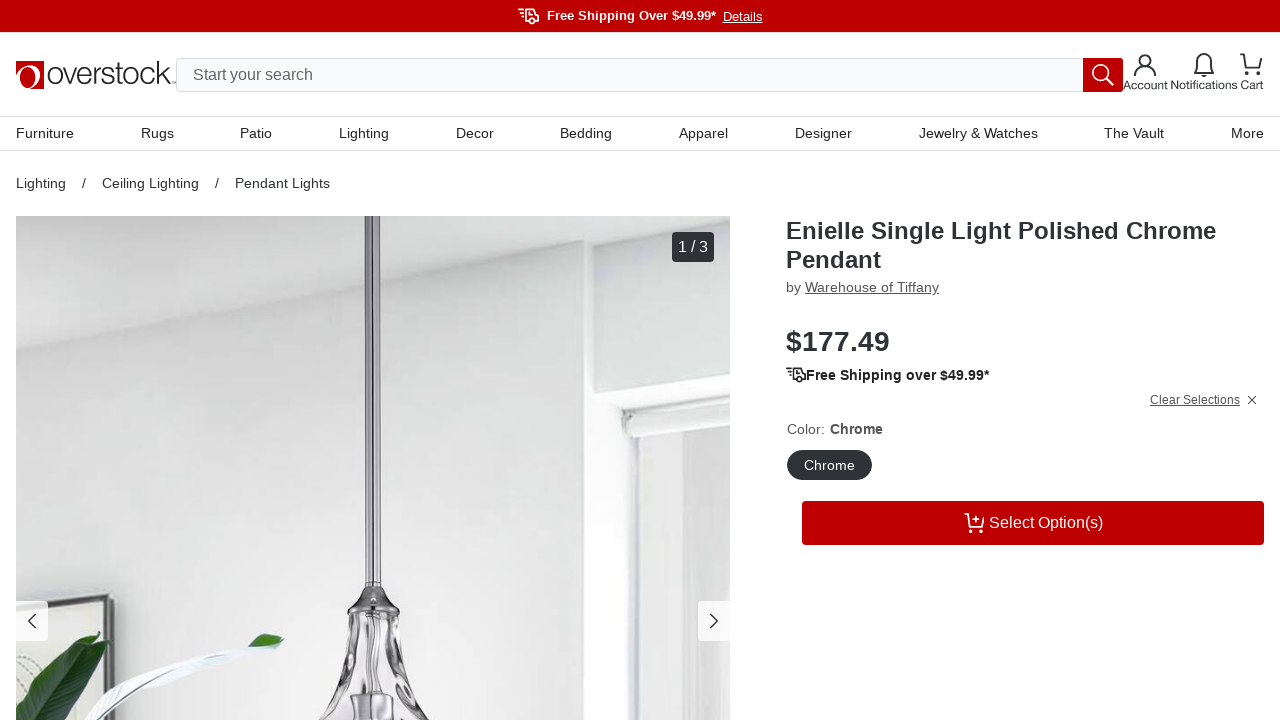

--- FILE ---
content_type: text/html; charset=utf-8
request_url: https://www.overstock.com/Lighting-Ceiling-Fans/Enielle-Single-Light-Chrome-Pendant-with-Glass-Shade/28546970/product.html?refccid=V25NTZAGERIJDYKIRNWR6Q5SDI&searchidx=0&kwds=&rfmt=brand%3AWarehouse%20of%20Tiffany%7Cheight%3A7%20to%2012%20Inches%7Cmaterial%3AMetal
body_size: 69955
content:
<!DOCTYPE html><html lang="en-US"><head><meta charSet="utf-8" data-next-head=""/><meta name="viewport" content="initial-scale=1.0, width=device-width" data-next-head=""/><meta name="csrf-token" content="6lFf9zcl-X1Jscud7khvVp1EkjN_1EzNHTAk" data-next-head=""/><meta http-equiv="X-UA-Compatible" content="IE=edge" data-next-head=""/><meta http-equiv="content-type" content="text/html; charset=UTF-8" data-next-head=""/><meta name="author" content="Overstock™" data-next-head=""/><meta property="og:site_name" content="overstock.com" data-next-head=""/><link rel="shortcut icon" href="https://ak1.ostkcdn.com/img/mxc/OSTK-10-02-2025-apple-touch-icon.png" data-next-head=""/><link rel="preconnect" href="https://ak1.ostkcdn.com/" data-next-head=""/><title data-next-head="">Enielle Single Light Polished Chrome Pendant - Overstock - 28546970</title><meta name="robots" content="index,follow" data-next-head=""/><meta name="description" content="Illuminate your home with this single light chrome pendant. This pendant has a uniquely designed glass shade in a sleek chrome finish." data-next-head=""/><link rel="alternate" media="only screen and (max-width: 767px)" href="https://www.overstock.com/Lighting-Ceiling-Fans/Enielle-Single-Light-Chrome-Pendant-with-Glass-Shade/28546970/product.html" data-next-head=""/><meta property="og:title" content="Enielle Single Light Polished Chrome Pendant - Overstock - 28546970" data-next-head=""/><meta property="og:description" content="Illuminate your home with this single light chrome pendant. This pendant has a uniquely designed glass shade in a sleek chrome finish." data-next-head=""/><link rel="canonical" href="https://www.overstock.com/Lighting-Ceiling-Fans/Enielle-Single-Light-Chrome-Pendant-with-Glass-Shade/28546970/product.html" data-next-head=""/><link rel="apple-touch-icon" sizes="180x180" href="https://ak1.ostkcdn.com/img/mxc/ostk-icon-primary-full.png"/><link rel="icon" href="https://ak1.ostkcdn.com/img/mxc/ostk-icon-primary-small.png" sizes="any"/><meta name="apple-itunes-app" content="app-id=6479374705, app-argument=https://www.overstock.com/"/><meta property="csp-nonce" content="3c995b30c136d64449f0c8fed30dbbb9"/><link nonce="3c995b30c136d64449f0c8fed30dbbb9" rel="preload" href="/_next/static/css/42a83da37ef6cefd.css?dpl=dpl_BhCHYbBzAWWp2qM4VQ8SJYmGj665" as="style"/><script type="text/javascript" data-next-head="">(function(c, l, a, r, i, t, y) {
      c[a] = c[a] || function() {
        (c[a].q = c[a].q || []).push(arguments);
      };
      t = l.createElement(r);
      t.async = 1;
      t.src = 'https://www.clarity.ms/tag/' + i;
      y = l.getElementsByTagName(r)[0];
      y.parentNode.insertBefore(t, y);
    })(window, document, 'clarity', 'script', 'otgzg3x1as');</script><script type="application/ld+json" data-next-head="">{"@context":"https://schema.org","@type":"Product","description":"Illuminate your home with this single light chrome pendant. This pendant has a uniquely designed glass shade in a sleek chrome finish.","sku":"33598474-000-000","image":["https://ak1.ostkcdn.com/images/products/28546970/L33598474.jpg","https://ak1.ostkcdn.com/images/products/28546970/Enielle-Single-Light-Chrome-Pendant-with-Glass-Shade-d7cd4db3-0c12-41c0-977a-c2c5d554dfe6.jpg","https://ak1.ostkcdn.com/images/products/28546970/Enielle-Single-Light-Chrome-Pendant-with-Glass-Shade-fc373015-4634-4834-99b8-cb7bc0387f49.jpg"],"brand":{"@type":"Brand","name":"Warehouse of Tiffany"},"offers":{"priceCurrency":"USD","price":"177.49","availability":"https://schema.org/InStock","@type":"Offer","seller":{"@type":"Organization","name":"Overstock"}},"name":"Enielle Single Light Polished Chrome Pendant"}</script><script type="application/ld+json" data-next-head="">{"@context":"https://schema.org","@type":"BreadcrumbList","itemListElement":[{"@type":"ListItem","position":1,"item":"/c/lighting?t=31087","name":"Lighting"},{"@type":"ListItem","position":2,"item":"/c/lighting/ceiling-lighting?t=31290","name":"Ceiling Lighting"},{"@type":"ListItem","position":3,"item":"/c/ceiling-lighting/pendant-lights?t=31346","name":"Pendant Lights"}]}</script><script type="text/javascript">(function(w, d, s, l, i) {
          w[l] = w[l] || [];
          w[l].push({ 'gtm.start':new Date().getTime(), event: 'gtm.js',});
          var f = d.getElementsByTagName(s)[0], j = d.createElement(s),  dl = l != 'dataLayer' ? '&l=' + l : '';
          j.async = true;
          j.src = 'https://www.overstock.com/interactions/gtm.js?id=' + i + dl;
          f.parentNode.insertBefore(j, f);
      })(window, document, 'script', 'dataLayer', 'GTM-KKD5CDX2');</script><link nonce="3c995b30c136d64449f0c8fed30dbbb9" rel="stylesheet" href="/_next/static/css/42a83da37ef6cefd.css?dpl=dpl_BhCHYbBzAWWp2qM4VQ8SJYmGj665" data-n-g=""/><noscript data-n-css="3c995b30c136d64449f0c8fed30dbbb9"></noscript><script defer="" nonce="3c995b30c136d64449f0c8fed30dbbb9" noModule="" src="/_next/static/chunks/polyfills-42372ed130431b0a.js?dpl=dpl_BhCHYbBzAWWp2qM4VQ8SJYmGj665"></script><script src="//cdn.evgnet.com/beacon/c556855555573h9jz3n3n3p091552376/overstock/scripts/evergage.min.js" async="" nonce="3c995b30c136d64449f0c8fed30dbbb9" defer="" data-nscript="beforeInteractive"></script><script src="/_next/static/chunks/webpack-45d839bf0ed9eb1f.js?dpl=dpl_BhCHYbBzAWWp2qM4VQ8SJYmGj665" nonce="3c995b30c136d64449f0c8fed30dbbb9" defer=""></script><script src="/_next/static/chunks/framework-856b710824b4b8cb.js?dpl=dpl_BhCHYbBzAWWp2qM4VQ8SJYmGj665" nonce="3c995b30c136d64449f0c8fed30dbbb9" defer=""></script><script src="/_next/static/chunks/main-d1d3a8de165bef21.js?dpl=dpl_BhCHYbBzAWWp2qM4VQ8SJYmGj665" nonce="3c995b30c136d64449f0c8fed30dbbb9" defer=""></script><script src="/_next/static/chunks/pages/_app-ebacef8aa0d8f50e.js?dpl=dpl_BhCHYbBzAWWp2qM4VQ8SJYmGj665" nonce="3c995b30c136d64449f0c8fed30dbbb9" defer=""></script><script src="/_next/static/chunks/4174-9166f65801573e89.js?dpl=dpl_BhCHYbBzAWWp2qM4VQ8SJYmGj665" nonce="3c995b30c136d64449f0c8fed30dbbb9" defer=""></script><script src="/_next/static/chunks/8569-5b05e38ed97932e6.js?dpl=dpl_BhCHYbBzAWWp2qM4VQ8SJYmGj665" nonce="3c995b30c136d64449f0c8fed30dbbb9" defer=""></script><script src="/_next/static/chunks/8790-b399f4d2e5f2be32.js?dpl=dpl_BhCHYbBzAWWp2qM4VQ8SJYmGj665" nonce="3c995b30c136d64449f0c8fed30dbbb9" defer=""></script><script src="/_next/static/chunks/6647-ff6beb49228277ad.js?dpl=dpl_BhCHYbBzAWWp2qM4VQ8SJYmGj665" nonce="3c995b30c136d64449f0c8fed30dbbb9" defer=""></script><script src="/_next/static/chunks/861-a13e390cac939ac2.js?dpl=dpl_BhCHYbBzAWWp2qM4VQ8SJYmGj665" nonce="3c995b30c136d64449f0c8fed30dbbb9" defer=""></script><script src="/_next/static/chunks/pages/product.html-6e7dad574b2b6527.js?dpl=dpl_BhCHYbBzAWWp2qM4VQ8SJYmGj665" nonce="3c995b30c136d64449f0c8fed30dbbb9" defer=""></script><script src="/_next/static/VELUNj1RG-11qyKi44NfZ/_buildManifest.js?dpl=dpl_BhCHYbBzAWWp2qM4VQ8SJYmGj665" nonce="3c995b30c136d64449f0c8fed30dbbb9" defer=""></script><script src="/_next/static/VELUNj1RG-11qyKi44NfZ/_ssgManifest.js?dpl=dpl_BhCHYbBzAWWp2qM4VQ8SJYmGj665" nonce="3c995b30c136d64449f0c8fed30dbbb9" defer=""></script><style data-fela-rehydration="1198" data-fela-type="STATIC">
*,
::after,
::before {box-sizing: border-box;
}html {scroll-behavior: smooth;overflow: hidden;
}body {overflow-y: auto;overflow-x: hidden;
}#root {height: 100%;
}:root {--gap: 16px;--gap-min: calc(var(--gap) * -1);
}html,
body {font-size: 16px;line-height: 1.4;padding: 0;margin: 0;font-family: 'Helvetica Neue', Helvetica, Arial, sans-serif;height: 100%;width: 100%;-webkit-text-size-adjust: 100%;-webkit-tap-highlight-color: transparent;}pre {font-family: 'Helvetica Neue', Helvetica, Arial, sans-serif;margin: 0;
}.overlay-active {overflow-y: hidden;padding-right: 15px;
}a {color: inherit;text-decoration: none;
}button {font-size: inherit;
}input {font-size: inherit;font-family: inherit;
}@media (min-width: 320px) and (max-width: 599px) {.mobile-full-width {margin-left: var(--gap-min) !important;margin-right: var(--gap-min) !important;}
}@media (min-width: 600px) and (max-width: 767px) {.mobile-full-width {margin-left: var(--gap-min) !important;margin-right: var(--gap-min) !important;}
}@media (min-width: 1200px) {.drawer-right {top: 0;right: -100%;bottom: 0;left: unset;height: 100vh;width: 420px;animation: slide 300ms forwards;}
}/**
* Youtube style progress indicator
*/
#nprogress {pointer-events: none;
}#nprogress .bar {background: #29d;position: fixed;z-index: 1031;top: 0;left: 0;width: 100%;height: 2px;
}#nprogress .peg {display: block;position: absolute;right: 0px;width: 100px;height: 100%;box-shadow: 0 0 10px #29d, 0 0 5px #29d;opacity: 1;transform: rotate(3deg) translate(0px, -4px);
}#nprogress .spinner {display: block;position: fixed;z-index: 1031;top: 15px;right: 15px;
}#nprogress .spinner-icon {width: 18px;height: 18px;box-sizing: border-box;border: solid 2px transparent;border-top-color: #29d;border-left-color: #29d;border-radius: 50%;animation: nprogress-spinner 400ms linear infinite;
}.nprogress-custom-parent {overflow: hidden;position: relative;
}.nprogress-custom-parent #nprogress .spinner,
.nprogress-custom-parent #nprogress .bar {position: absolute;
}@keyframes nprogress-spinner {0% {transform: rotate(0deg);}100% {transform: rotate(360deg);}
}.slideInRight {-webkit-animation-name: slideInRight;animation-name: slideInRight;-webkit-animation-duration: 0.3s;animation-duration: 0.3s;-webkit-animation-fill-mode: both;animation-fill-mode: both;
}@-webkit-keyframes slideInRight {0% {-webkit-transform: translateX(100%);transform: translateX(100%);visibility: visible;}100% {-webkit-transform: translateX(0);transform: translateX(0);}
}@keyframes slideInRight {0% {-webkit-transform: translateX(100%);transform: translateX(100%);visibility: visible;}100% {-webkit-transform: translateX(0);transform: translateX(0);}
}@-webkit-keyframes rotateScaleUp {0% {-webkit-transform: scale(1) rotateZ(0);transform: scale(1) rotateZ(0);}50% {-webkit-transform: scale(2) rotateZ(180deg);transform: scale(2) rotateZ(180deg);}100% {-webkit-transform: scale(1) rotateZ(360deg);transform: scale(1) rotateZ(360deg);}
}@keyframes rotateScaleUp {0% {-webkit-transform: scale(1) rotateZ(0);transform: scale(1) rotateZ(0);}50% {-webkit-transform: scale(2) rotateZ(180deg);transform: scale(2) rotateZ(180deg);}100% {-webkit-transform: scale(1) rotateZ(360deg);transform: scale(1) rotateZ(360deg);}
}.rotateScaleUp {-webkit-animation: rotateScaleUp 0.65s linear both;animation: rotateScaleUp 0.65s linear both;
}.slideOutRight {-webkit-animation-name: slideOutRight;animation-name: slideOutRight;-webkit-animation-duration: 0.3s;animation-duration: 0.3s;-webkit-animation-fill-mode: both;animation-fill-mode: both;
}@-webkit-keyframes slideOutRight {0% {-webkit-transform: translateX(0);transform: translateX(0);}100% {display: none;-webkit-transform: translateX(100%);transform: translateX(100%);}
}@keyframes slideOutRight {0% {-webkit-transform: translateX(0);transform: translateX(0);}100% {display: none;-webkit-transform: translateX(100%);transform: translateX(100%);}
}.slideInLeft {-webkit-animation-name: slideInLeft;animation-name: slideInLeft;-webkit-animation-duration: 0.3s;animation-duration: 0.3s;-webkit-animation-fill-mode: both;animation-fill-mode: both;
}@-webkit-keyframes slideInLeft {0% {-webkit-transform: translateX(-100%);transform: translateX(-100%);visibility: visible;}100% {-webkit-transform: translateX(0);transform: translateX(0);}
}@keyframes slideInLeft {0% {-webkit-transform: translateX(-100%);transform: translateX(-100%);visibility: visible;}100% {-webkit-transform: translateX(0);transform: translateX(0);}
}.fadeIn {-webkit-animation-name: fadeIn;animation-name: fadeIn;-webkit-animation-duration: 0.5s;animation-duration: 0.5s;-webkit-animation-fill-mode: both;animation-fill-mode: both;
}@-webkit-keyframes fadeIn {0% {opacity: 0;}100% {opacity: 1;}
}@keyframes fadeIn {0% {opacity: 0;}100% {opacity: 1;}
}@keyframes slide {100% { right: 0; }
}[type="search"]::-webkit-search-cancel-button {-webkit-appearance: none;appearance: none;
}.horizontal-shake {animation: horizontal-shaking 1s linear 3;
}@keyframes horizontal-shaking {0%, 40%, 100% {transform: translateX(-15px);}20%, 80% {transform: translateX(-25px);}60%, 90% {transform: translateX(-20px);}
}@-webkit-keyframes horizontal-shaking {0%, 40%, 100% {transform: translateX(-15px);}20%, 80% {transform: translateX(-25px);}60%, 90% {transform: translateX(-20px);}
}.vertical-shake {animation: vertical-shaking 0.8s 3;
}@keyframes vertical-shaking {0%, 40%, 100% {transform: translateY(-5px);}20%, 80% {transform: translateY(-15px);}60%, 90% {transform: translateY(-10px);}
}@-webkit-keyframes vertical-shaking {0%, 40%, 100% {transform: translateY(-5px);}20%, 80% {transform: translateY(-15px);}60%, 90% {transform: translateY(-10px);}
}.spinner {animation: spin 1s linear infinite;
}@keyframes spin {100% {transform: rotate(360deg);}
}@-webkit-keyframes enterStageRight {from {left: 100%;}16.6% {left: 0}83.4% {left: 0}to {left: -100%;}
}@keyframes enterStageRight {from {left: 100%;}16.6% {left: 0}83.4% {left: 0}to {left: 0}
}@-webkit-keyframes enterStageLeft {from {left: -100%;}16.6% {left: 0}83.4% {left: 0}to {left: 0;}
}@keyframes enterStageLeft {from {left: -100%;}16.6% {left: 0}83.4% {left: 0}to {left: 0}
}.tooltip-custom {font-size: 12px;line-height: 18px;border-radius: 4px;z-index: 15;box-shadow: 0px 0px 3px 1px rgba(84, 86, 88, 0.2);
}.react-tooltip-arrow {box-shadow: 2px 2px 3px -1px rgba(84, 86, 88, 0.2);
}.grid {--gap: 16px;--gap-min: calc(var(--gap) * -1);display: flex;flex-flow: row wrap;margin-top: var(--gap-min);margin-left: var(--gap-min);align-items: flex-start;}.grid.no-gap {--gap: 0px;--gap-min: calc(var(--gap) * -1);}@media (min-width: 320px) and (max-width: 599px) {.xs-hide {display: none;}}@media (min-width: 320px) {[class*="xs-"] {margin-top: var(--gap);margin-left: var(--gap);min-height: 30px;}.grid > [class*="xs-"].grid {--gap: 0px;--gap-min: calc(var(--gap) * -1);}.grid > .grid [class*="xs-"] {--gap: 16px;--gap-min: calc(var(--gap) * -1);}.grid.no-gap > .grid [class*="xs-"] {--gap: 0px;--gap-min: calc(var(--gap) * -1);}.xs-1-4 {width: calc(25% - var(--gap));}.xs-3-4 {width: calc(75% - var(--gap));}.xs-1-2 {width: calc(50% - var(--gap));}.xs-1-3 {width: calc(33.33% - var(--gap));}.xs-2-3 {width: calc(66.66% - var(--gap));}.xs-1-1 {width: calc(100% - var(--gap));}.xs-1 {width: calc(((100% / 4) * 1) - var(--gap));}.xs-2 {width: calc(((100% / 4) * 2) - var(--gap));}.xs-3 {width: calc(((100% / 4) * 3) - var(--gap));}.xs-4 {width: calc(((100% / 4) * 4) - var(--gap));}}@media (min-width: 600px) and (max-width: 767px) {.sm-hide {display: none;}}@media (min-width: 600px) {[class*="sm-"] {margin-top: var(--gap);margin-left: var(--gap);min-height: 30px;}.grid > [class*="sm-"].grid {--gap: 0px;--gap-min: calc(var(--gap) * -1);}.grid > .grid [class*="sm-"] {--gap: 16px;--gap-min: calc(var(--gap) * -1);}.grid.no-gap > .grid [class*="sm-"] {--gap: 0px;--gap-min: calc(var(--gap) * -1);}.sm-1-4 {width: calc(25% - var(--gap));}.sm-3-4 {width: calc(75% - var(--gap));}.sm-1-2 {width: calc(50% - var(--gap));}.sm-1-3 {width: calc(33.33% - var(--gap));}.sm-2-3 {width: calc(66.66% - var(--gap));}.sm-1-1 {width: calc(100% - var(--gap));}.sm-1 {width: calc(((100% / 4) * 1) - var(--gap));}.sm-2 {width: calc(((100% / 4) * 2) - var(--gap));}.sm-3 {width: calc(((100% / 4) * 3) - var(--gap));}.sm-4 {width: calc(((100% / 4) * 4) - var(--gap));}}@media (min-width: 768px) and (max-width: 1199px) {.md-hide {display: none;}}@media (min-width: 768px) {[class*="md-"] {margin-top: var(--gap);margin-left: var(--gap);min-height: 30px;}.grid > [class*="md-"].grid {--gap: 0px;--gap-min: calc(var(--gap) * -1);}.grid > .grid [class*="md-"] {--gap: 16px;--gap-min: calc(var(--gap) * -1);}.grid.no-gap > .grid [class*="md-"] {--gap: 0px;--gap-min: calc(var(--gap) * -1);}.md-1-4 {width: calc(25% - var(--gap));}.md-3-4 {width: calc(75% - var(--gap));}.md-1-2 {width: calc(50% - var(--gap));}.md-1-3 {width: calc(33.33% - var(--gap));}.md-2-3 {width: calc(66.66% - var(--gap));}.md-1-1 {width: calc(100% - var(--gap));}.md-1 {width: calc(((100% / 8) * 1) - var(--gap));}.md-2 {width: calc(((100% / 8) * 2) - var(--gap));}.md-3 {width: calc(((100% / 8) * 3) - var(--gap));}.md-4 {width: calc(((100% / 8) * 4) - var(--gap));}.md-5 {width: calc(((100% / 8) * 5) - var(--gap));}.md-6 {width: calc(((100% / 8) * 6) - var(--gap));}.md-7 {width: calc(((100% / 8) * 7) - var(--gap));}.md-8 {width: calc(((100% / 8) * 8) - var(--gap));}}@media (min-width: 1200px) and (max-width: 1695px) {.lg-hide {display: none;}}@media (min-width: 1200px) {[class*="lg-"] {margin-top: var(--gap);margin-left: var(--gap);min-height: 30px;}.grid > [class*="lg-"].grid {--gap: 0px;--gap-min: calc(var(--gap) * -1);}.grid > .grid [class*="lg-"] {--gap: 16px;--gap-min: calc(var(--gap) * -1);}.grid.no-gap > .grid [class*="lg-"] {--gap: 0px;--gap-min: calc(var(--gap) * -1);}.lg-1-4 {width: calc(25% - var(--gap));}.lg-3-4 {width: calc(75% - var(--gap));}.lg-1-2 {width: calc(50% - var(--gap));}.lg-1-3 {width: calc(33.33% - var(--gap));}.lg-2-3 {width: calc(66.66% - var(--gap));}.lg-1-1 {width: calc(100% - var(--gap));}.lg-1 {width: calc(((100% / 12) * 1) - var(--gap));}.lg-2 {width: calc(((100% / 12) * 2) - var(--gap));}.lg-3 {width: calc(((100% / 12) * 3) - var(--gap));}.lg-4 {width: calc(((100% / 12) * 4) - var(--gap));}.lg-5 {width: calc(((100% / 12) * 5) - var(--gap));}.lg-6 {width: calc(((100% / 12) * 6) - var(--gap));}.lg-7 {width: calc(((100% / 12) * 7) - var(--gap));}.lg-8 {width: calc(((100% / 12) * 8) - var(--gap));}.lg-9 {width: calc(((100% / 12) * 9) - var(--gap));}.lg-10 {width: calc(((100% / 12) * 10) - var(--gap));}.lg-11 {width: calc(((100% / 12) * 11) - var(--gap));}.lg-12 {width: calc(((100% / 12) * 12) - var(--gap));}}@media (min-width: 1696px) {.xl-hide {display: none;}}@media (min-width: 1696px) {[class*="xl-"] {margin-top: var(--gap);margin-left: var(--gap);min-height: 30px;}.grid > [class*="xl-"].grid {--gap: 0px;--gap-min: calc(var(--gap) * -1);}.grid > .grid [class*="xl-"] {--gap: 16px;--gap-min: calc(var(--gap) * -1);}.grid.no-gap > .grid [class*="xl-"] {--gap: 0px;--gap-min: calc(var(--gap) * -1);}.xl-1-4 {width: calc(25% - var(--gap));}.xl-3-4 {width: calc(75% - var(--gap));}.xl-1-2 {width: calc(50% - var(--gap));}.xl-1-3 {width: calc(33.33% - var(--gap));}.xl-2-3 {width: calc(66.66% - var(--gap));}.xl-1-1 {width: calc(100% - var(--gap));}.xl-1 {width: calc(((100% / 12) * 1) - var(--gap));}.xl-2 {width: calc(((100% / 12) * 2) - var(--gap));}.xl-3 {width: calc(((100% / 12) * 3) - var(--gap));}.xl-4 {width: calc(((100% / 12) * 4) - var(--gap));}.xl-5 {width: calc(((100% / 12) * 5) - var(--gap));}.xl-6 {width: calc(((100% / 12) * 6) - var(--gap));}.xl-7 {width: calc(((100% / 12) * 7) - var(--gap));}.xl-8 {width: calc(((100% / 12) * 8) - var(--gap));}.xl-9 {width: calc(((100% / 12) * 9) - var(--gap));}.xl-10 {width: calc(((100% / 12) * 10) - var(--gap));}.xl-11 {width: calc(((100% / 12) * 11) - var(--gap));}.xl-12 {width: calc(((100% / 12) * 12) - var(--gap));}}</style><style data-fela-rehydration="1198" data-fela-type="RULE">.a{display:flex}.b{flex-direction:column}.c{flex-wrap:nowrap}.d{min-height:100%}.f{width:100%}.g{z-index:4}.h{background-color:#F9FAFB}.j{background:#BD0000}.k{flex:1}.l{margin-left:auto}.m{margin-right:auto}.n{max-width:1680px}.o{padding-left:16px}.p{padding-right:16px}.q{flex-direction:row}.r{gap:20px}.s{height:32px}.v{align-items:center}.w{justify-content:center}.x{font-size:13px}.y> svg > path{stroke:#FFFFFF}.z{margin-top:6px}.ab{font-weight:bold}.ac{color:#FFFFFF}.ae{margin-left:8px}.af{appearance:none}.ag{background-color:transparent}.ah{border-top:none}.ai{border-right:none}.aj{border-bottom:none}.ak{border-left:none}.al{cursor:pointer}.am{padding-top:0}.an{padding-right:0}.ao{padding-bottom:0}.ap{padding-left:0}.aq{margin-top:0}.ar{margin-right:0}.as{margin-bottom:0}.at{margin-left:7px}.au{font-weight:normal}.av{text-decoration:underline}.aw{justify-content:flex-end}.ax{border-top:1px solid #DADCDF}.ay{background-color:#FFF}.ba{align-items:flex-start}.bb{position:relative}.bc{padding-top:15px}.bd{gap:8px}.be{height:106px}.bn{background-color:#FFFFFF}.bo{width:calc(100% - 30px)}.bp{position:absolute}.bq{transition:none}.br{top:56px}.bs{left:15px}.bt{display:block}.bu{padding:8px 16px}.bv{font-size:16px}.bw{border:1px solid #DADCDF}.bx{border-radius:4px}.by{color:#2F3337}.bz{height:34px}.ca{line-height:24px}.cl::placeholder{color:#626669}.cm::placeholder{opacity:1}.cn:-ms-input-placeholder{color:#626669}.co::-ms-input-placeholder{color:#626669}.cp:-webkit-autofill + label{font-size:14px}.cq:-webkit-autofill + label{margin-left:8px}.cr:-webkit-autofill + label{height:20px}.cs:-webkit-autofill + label{line-height:20px}.ct:-webkit-autofill + label{padding:0 8px}.cu:-webkit-autofill + label{margin-top:-10px}.cv:-webkit-autofill + label{bottom:initial}.cw:-webkit-autofill + label{background-color:#ffffff}.cx{transition:all 500ms ease}.cy{order:2}.cz{background-color:#BD0000}.da{color:inherit}.db{margin-left:0}.dc{width:40px}.dd{border-radius:0px 3px 3px 0px}.de{padding:6px}.df{right:0}.dg{color:#545658}.dh{padding:10px 20px}.di{height:44px}.dj{line-height:100%}.dk{width:unset}.dl{background:none}.dm{display:inline-block}.dn{right:-150px}.do{top:-34px}.dp{position:fixed}.dq{left:0}.dr{top:113px}.ds{width:100vw}.dt{height:0}.du{background:rgba(0,0,0,0.5)}.dv{opacity:0}.dw{transition:opacity 500ms ease, background 500ms ease}.dx{display:none}.dy{border-top:0}.dz{border-left:14px solid transparent}.ea{border-right:14px solid transparent}.eb{border-bottom:14px solid white}.ec{width:0}.ed{left:300px}.ee::before{content:""}.ef::before{position:absolute}.eg::before{top:0}.eh::before{left:0}.ei::before{width:20px}.ej::before{height:1px}.ek::before{background:#DADCDF}.el::before{transform:rotate(180deg)}.em::before{transform-origin:0 0}.en::before{transition:all 500ms ease}.eo::before{opacity:0}.ep::after{content:""}.eq::after{position:absolute}.er::after{top:-1px}.es::after{left:0}.et::after{width:20px}.eu::after{height:1px}.ev::after{background:#DADCDF}.ew::after{transform:rotate(0deg)}.ex::after{transform-origin:0 0}.ey::after{transition:all 500ms ease}.ez::after{opacity:0}.fc{background:white}.fd{min-width:300px}.fe{border:0px solid #DADCDF}.ff{max-height:0}.fg{overflow:hidden}.fh{top:30px}.fi{z-index:3}.fj{height:100vh}.fk{left:0px}.fl{top:36px}.fm{z-index:2}.fn{padding:0 40px 0 20px}.fo{height:150px}.fp{font-size:18px}.fq{display:inline-flex}.fr{margin-left:10px}.fs{margin-right:10px}.ft{margin-top:-6px}.fy{font-style:normal}.fz{font-size:12px}.ga{line-height:18px}.gb{text-align:center}.gc{overflow-y:auto}.gd{overflow-x:auto}.ge{top:0}.gf{position:sticky}.gg{min-height:0px}.gh{max-width:1440px}.gi{padding-top:40px}.gj{padding-bottom:40px}.gm{font-size:24px}.gn{font-weight:700}.go{color:#BD0000}.gq{font-size:14px}.gs{max-width:220px}.gt{max-height:250px}.gu{height:100%}.gx{width:245px}.hb:disabled{background-color:#252525}.hd{background:#252525}.he{padding:40px 20px}.hf{border-top:1px solid #fff}.hh{max-width:100%}.hl{justify-content:space-between}.hm{gap:0px}.hp{justify-content:flex-start}.hq{margin-right:unset}.hr{margin-bottom:40px}.hv{line-height:22px}.hw{font-size:15px}.hx{font-weight:400}.hy{flex-wrap:wrap}.hz{gap:24px}.ia{margin-top:16px}.ic{line-height:20px}.id{text-transform:uppercase}.ie{margin-top:40px}.if{width:135px}.ih{height:40px}.ii{width:120px}.ij:not(:first-child){border-top:none}.ik{background-color:#252525}.il{border-top:1px solid #5A5A5A}.im{height:72px}.in{text-align:left}.io> svg{width:12px}.ip> svg{transition:all .3s ease}.iq> svg{transform:rotate(180deg)}.ir > svg{display:block}.is > svg > path{stroke:#FFFFFF}.iy{line-height:17px}.iz{display:grid}.ja{grid-template-rows:0fr}.jb{transition:grid-template-rows 300ms cubic-bezier(0.65, 0.05, 0.36, 1)}.jg{gap:16px}.jh{padding-bottom:28px}.ji{visibility:visible}.jj{color:#FFF}.jk{padding-top:32px}.jl{line-height:14px}.jo{height:24px}.jp{width:24px}.jq{background:blue}.jr{z-index:999}.js{z-index:5}.jt{bottom:0}.ju{background-color:rgba(0,0,0,0.5)}.jv{width:90vw}.jw{z-index:6}.kb{padding:12px 8px}.kc{height:calc(100% - 44px)}.kd{height:64px}.ke{border-bottom:1px solid #DADCDF}.kf{background:#FFFFFF}.kg{font-weight:500}.kh{height:50px}.ki{padding:16px 18px 16px 26px}.kj{align-content:center}.kk{background:#F9FAFB}.kl{transition:all .1s ease}.km> *{pointer-events:none}.ko{right:18px}.ks{padding-top:4px}.kt{padding-bottom:24px}.kx{white-space:nowrap}.ky{margin-bottom:24px}.kz::-webkit-scrollbar{display:none}.lb{padding:0 8px}.ld{line-height:19px}.lh{margin-bottom:32px}.li{grid-template-columns:100%}.ll{top:0px}.lm{align-self:start}.ln{max-width:714px}.lo{width:auto}.lp{grid-template-rows:100%}.lq{height:max-content}.lr{margin:0 auto}.ls{list-style-type:none}.lt{overflow:auto}.lu{scroll-snap-type:x mandatory}.lv{flex-shrink:0}.lw{scroll-snap-align:start}.lx{height:100vw}.ma{top:16px}.mb{right:16px}.mc{background-color:#2F3337}.me{padding:4px 6px}.mf{visibility:hidden}.mg{min-width:0}.mh{padding-left:0px}.mi{gap:10px}.mj{top:20px}.mn{gap:4px}.mo{margin-top:10px}.mq{width:content-fit}.mr{padding:0px 4px}.mt{font-size:28px}.mu{line-height:26px}.mv{margin-top:0px}.mw{margin-bottom:0px}.mx{margin-left:0px}.my{margin-right:0px}.mz{margin-bottom:10px}.na{opacity:1}.nb{gap:3px}.nc{color:#626669}.nd{gap:6px}.ne{color:#252525}.ng{max-width:350px}.ni{height:30px}.nj{padding:5px 0px 5px 10px}.nn{transition:all .2s ease}.no{border:.5px solid #00000000}.np{border-radius:2px}.nq{margin-top:15px}.nr:first-child{margin-top:4px}.nt{padding:0 0 10px 0}.nu{transition:all .3s ease}.nv{user-select:none}.nw{border-bottom:.5px solid #00000000}.nx{margin-right:5px}.ny{transform:rotate(0deg)}.nz{max-height:290px}.oa{padding:0}.ob{overflow-x:none}.oc{overflow-y:none}.od{height:min-content}.oe{color:white}.of{min-height:30px}.og{border:1px solid #2F3337}.oh{border-radius:100px}.oi:before{content:""}.oj:before{position:absolute}.ok:before{height:1px}.ol:before{left:12px}.om:before{width:0px}.on:before{background:#626669}.oo:before{transition:all .2s ease-in}.ot{margin-top:30px}.ow{margin-left:5px}.ox{padding-bottom:44px}.oy:not(:first-child){border-top:1px solid #DADCDF}.pa{background-color:white}.pb{height:48px}.pc> svg{transform:rotate(0deg)}.pf{grid-template-rows:1fr}.pg{max-height:401px}.ph{border-bottom:4px solid #2F3337}.pi{margin-bottom:16px}.pj{width:50%}.pk{margin-bottom:8px}.pl{overflow-wrap:break-word}.pm{word-wrap:break-word}.pn{hyphens:auto}.po{border-left:1px solid #DADCDF}.pp{border-right:1px solid #DADCDF}.pq{padding-left:30px}.pr{padding-top:8px}.ps{padding-bottom:8px}.pt{width:35%}.pu{width:65%}.pv{margin-top:8px}.pw{padding-top:0px}.px{padding-bottom:0px}.py:before{background:linear-gradient(rgba(255, 255, 255, 0) 0%, rgb(255, 255, 255) 100%)}.pz:before{height:80px}.qa:before{pointer-events:none}.qb:before{width:100%}.qc:before{bottom:18px}.qe> svg{width:10px}.qf> svg{margin-left:5px}.qg> svg{padding-top:5px}.qi{padding-top:34px}.qk{margin-right:4px}.ql{display:inline}.qm{color:#000000}.qo{max-height:400px}.qq{overflow-y:hidden}.qr{padding-bottom:16px}.qs{min-width:166px}.qt{max-width:162px}.qu{margin-right:8px}.qv{min-width:100%}.qw{max-height:162px}.qx{transition:opacity 0.7s ease-in}.qy{padding-bottom:100%}.qz{padding:4px 0}.ra{max-height:25px}.rb{line-height:1.2}.rd{height:22px}.re{gap:5px}.rf{font-size:0px}.rg{text-decoration:none}.rh{line-height:16px}.ri{display:-webkit-box}.rj{-webkit-box-orient:vertical}.rk{-webkit-line-clamp:2}.rm{padding-top:24px}.rp{gap:12px}.rs{margin-top:20px}.rv{padding-top:10px}.rw{justify-content:space-around}.rx{align-items:start}.ry{width:32px}.rz{color:#5A5A5A}.sa{margin-top:24px}.sc:disabled{background-color:#F2F2F2}.sd:disabled{border:1px solid #898B8D}.sf{margin-bottom:15px}.sg{margin-bottom:17px}.sh{min-height:215px}.si{border:1px solid #CED1D5}.sk{max-width:119px}.sl{max-height:118px}.sn{background-color:#E7E8EA}.so{box-sizing:border-box}.sp{margin-top:18px}.sq{margin-bottom:23px}.sr{margin-left:18px}.sx{max-height:112px}.tc{margin-left:4px}.td{font-color:#2F3337}.te{padding:0px 16px 16px 16px}.tf{color:#AC1B25}.tg{background-color:#F9DFE1}.th{margin-top:auto}.tk{margin-top:4px}.tl{margin-bottom:12px}.tn{transform:rotate(180deg)}.to{font-style:italic}.tp{background-color:rgba(0, 0, 0, 0.5)}.tq{z-index:-1}.tr{transition:opacity .2s ease}.ts{border:none}.tt{margin:0}.tu{z-index:0}.tv{height:100svh}.tx{width:600px}.ty{right:-100%}.tz> *{opacity:1}.ua{color:#2f3337}.ub{font-size:20px}.uc{line-height:29px}.ud{gap:15px}.ue> svg > path{fill:#2F3337}.uf{outline:none}.ug{height:calc(100svh - 72px)}.uh{padding:20px}.ui{margin-bottom:0px !important}.uj{width:fit-content}.um{text-decoration:line-through}.un{text-decoration-style:dashed}.uo{text-underline-position:under}.up{margin-left:6px}.ur{max-height:330px}.us{grid-template-columns:repeat(auto-fill, 68px)}.ut{width:68px}.uu{padding:3px 3px 2px 3px}.uv{border:1px solid #25252500}.uw{transform:scale(1)}.ux{border-radius:2px 2px 1px 1px}.uy{border:1px solid #DADCDF00}.vc{width:60px}.vd{height:60px}.ve{margin:-1px 0 0 -1px}.vf{display: -webkit-box}.vg{padding:2px 0}.vh{word-break:normal}.vj{cursor:not-allowed}.vl{opacity:0.5}.vm{border:1px solid #252525FF}.vn{border:1px dashed #DADCDF}.vo:before{width:calc(100% - 24px)}.vp{border:1px solid #F39019}.vq{padding:10px 16px}.vt{width:16px}.vu{height:16px}.vv{padding:1px}.vw svg > path{fill:#F39019}.vx{opacity:0.6}.vy{font-family:Helvetica Neue, Helvetica, Arial, sans-serif}.vz{line-height:1.3em}.wa{padding:4px 0 4px 0}.wc{border-top:1px solid #E7E8EA}.wd{margin:8px 0 8px 0}.wl{max-width:1712px}.wm{box-shadow:inset 0 -2px 0 0 transparent}.wn{transition:all 250ms ease-in-out}.wr{top:150px}.ws{box-shadow:2px 8px 8px #00000066}.wt{width:992px}.wu{padding:32px 24px}.wv{flex:3}.ww{align-content:flex-start}.wx{max-height:630px}.wy{margin-bottom:22px}.wz{width:33.333333333333336%}.xa{order:1}.xb{padding:0 0 2px}.xc{line-height:normal}.xd{align-self:flex-start}.xe{border-bottom:1px solid transparent}.xh{order:3}.xi{order:5}.xj{order:4}.xk{order:6}.xm{max-height:620px}.xn{max-height:580px}.xo{max-height:550px}.xp{padding:0px 16px 24px 16px}.xr{margin-top:32px}.xt{grid-template-columns:1fr}.xu{grid-column-gap:16px}.xv{grid-row-gap:16px}.xx{aspect-ratio:1 / 1}.xz{grid-template-columns:repeat(2, 1fr)}.ya{grid-template-rows:repeat(2, 1fr)}.yb{grid-area:1 / 1 / 2 / 2}.yc{grid-area:1 / 2 / 2 / 3}.yd{grid-area:2 / 1 / 3 / 2}.ye{grid-area:2 / 2 / 3 / 3}.yf{max-width:250px}.yk{padding:24px 0px 24px 0px}.yl{margin-top:-17px}.ym{top:50%}.yn{z-index:1}.yo{padding:2px}.yp{opacity:0.2}.yq{transition:300ms ease-in}.yr{border-radius:0px 4px 4px 0px}.ys{overflow-x:hidden}.yt{scrollbar-width:none}.yv:last-child{margin-right:0}.yw{aspect-ratio:unset}.yx{height:unset}.yy{max-width:168px}.yz{max-height:258px}.za{flex:none}.zb img{transition:transform .8s}.zd{padding:0 4px}.ze{opacity:0.8}.zf{border-radius:4px 0px 0px 4px}.zg{aspect-ratio:767 / 100}.zj{aspect-ratio:auto}.zk{grid-area:1 / 1 / 3 / 2}.zl{aspect-ratio:767 / 350}.zo{cursor:default}.zp{top:115px}.zq{min-width:480px}.zr{width:1fr}.zs{grid-template-rows:max-content 72px}.zx{grid-area:1 / 1 / 1 / 2}.zy{max-height:714px}.zz{min-width:320px}.aba{min-height:320px}.abb{overflow-x:scroll}.abc{max-width:72px}.abd{width:calc(72px - 2px)}.abe{height:calc(72px - 2px)}.abf{max-height:100%}.abg{transform:translateY(-50%)}.abh{background-color:rgb(255 255 255 / 80%)}.abj{border-top-left-radius:0}.abk{border-bottom-left-radius:0}.abl{border-top-right-radius:0}.abm{border-bottom-right-radius:0}.abn:before{display:inline-block}.abo:before{width:10px}.abp:before{height:10px}.abq:before{background-color:#BD0000}.abr:before{border-radius:100%}.abs:before{margin-right:4px}.abt> *{display:block}.abv{padding-top:13px}.abw{padding:12px 30px}.abx{background-color:#F5F6F7}.aby{margin-left:calc(50% - 73px)}.abz{width:146px}.aca{border-radius:34px}.acb{height:33px}.acc> svg{padding-top:4px}.ace{padding-top:16px}.ach{width:90%}.aci{padding:0px 16px}.acj{padding-bottom:80px}.ack{padding:16px 0px}.acl{border:solid 2px #DADCDF}.acm> svg path{fill:white}.aco{width:18px}.acp{height:18px}.acq{max-height:0px}.acs{font-weight:regular}.act{height:52px}.acu{color:rgba(98, 102, 105, 0.9)}.acv{line-height:21px}.acw{padding-right:8px}.acx{padding-left:8px}.acy{max-height:240px}.acz::-webkit-scrollbar{width:8px}.ada::-webkit-scrollbar{background-color:white}.adb::-webkit-scrollbar{border-left:1px solid white}.adc::-webkit-scrollbar{border-right:1px solid white}.add::-webkit-scrollbar-thumb{background-color:#DADCDF}.ade::-webkit-scrollbar-thumb{border:8px solid #DADCDF}.adf::-webkit-scrollbar-thumb{border-radius:10px}.adg{padding:16px}.adh{box-shadow:0 -4px 4px rgb(0 0 0 / 10%)}.adi{width:20px}.adj{height:20px}.adk{border-radius:20px}.adl{border:5px solid #2f3337}.adm{border:1px solid #ced1d5}.adn{line-height:43px}.ado{padding:3px}.adp{border-radius:3px}.adq{width:232px}.adr{min-width:232px}.adu{max-width:64px}.adw{max-width:202px}.adx{margin-right:16px}.ady> svg{margin-right:4px}.adz> svg{pointer-events:none}.aeb{padding-right:12px}.aec{padding-left:12px}.aed> svg{margin-left:4px}.aee> svg{margin-top:1px}.aef> svg{width:20px}.aeg> svg{stroke:#2F3337}.aeh> svg{transform:scale(0.6)}.aei{text-overflow:ellipsis}.aek{grid-template-columns:auto}.ael{padding-top:6px}.aer{height:0px}.aet{overflow-y:scroll}.aeu{min-width:280px}.aev{border-width:1px 0}.aew{border-style:solid}.aex{border-color:#DADCDF}.aey{grid-template-rows:max-content}.afa{box-shadow:2px 2px 4px rgba(0, 0, 0, 0.1)}.afb{grid-template-rows:auto 1fr}.afc{min-width:150px}.afe{background:#F5F6F7}.aff{padding:2px 8px}.afg{transform:translate(0, 0)}.afh{min-width:125px}.afi{max-height:20px}.afn{grid-template-rows:1fr auto}.afo{min-height:130px}.afp{padding:10px}.afr{margin-bottom:0 !important}.afs{margin-top:5px}.afu{background:#F5F5F5}.afv{padding:4px 8px}.afw{color:#515151}.afx{padding:3px 8px}.afz{max-width:500px}.aga{margin:60px auto 70px}.agb{padding:0 24px}.agc{width:34px}.agd{border-width:1px}.age{color:#DADCDF}.agf> svg > path{stroke:#DADCDF}.agg{border-radius:1000px}.agi{padding-bottom:30px}.agj{margin-left:-16px}.agm{background-color:rgba(245, 246, 247, 0.8)}.agn{width:54px}.ago{height:54px}.agp{border-radius:100%}.agq{padding-top:12px}.agr{padding-bottom:15px}.agu{padding-right:26px}.agv{background-image:url("[data-uri]")}.agw{background-size:8px 7px}.agx{background-repeat:no-repeat}.agy{background-position:calc(100% - 8px) center}.ahb{background-color:#5D32A8}.ahc{padding:8px}.ahf{height:15.5px}.ahg{margin-top:-20px}.ahi{max-width:232px}.ahj{max-height:72px}.ahk{width:1px}.ahl{height:1px}.ahm{background-color:#DADCDF}.ahn{right:-1px}.aho{padding-top:49px}.ahp{padding-bottom:49px}.ahq{font-size:32px}.ahr{line-height:38px}.ahs{margin-top:unset}.aht{top:unset}.ahu{bottom:30px}.ahv{left:50%}.ahw{transform:translateX(-50%)}.ahx{padding:5px 15px}.ahy{background:#DADCDF}.ahz{min-width:350px}.aia{width:max-content}.aib{max-width:calc(100vw - 60px)}.aic{border-radius:5px}.aid{transition:all 300ms ease}.aie{box-shadow:0 0 0 #00000066}.aik:empty{margin:0}.ail{margin:16px 0}.ain{padding:0px 16px 16px}.aix{flex-direction:column-reverse}.aiy{border-bottom:1px solid #BDBDBD}.aiz{padding-bottom:6px}.aja{margin-bottom:6px}.ajb{transition:all .3s ease-in-out}.ajf{line-height:23px}.ajg{color:#1C293B}.ajh{grid-template-columns:auto auto}.aji{text-align:right}.ajj> svg{vertical-align:bottom}.ajk> svg{margin-right:8px}.ajl:before{width:100px}.ajm:before{height:2px}.ajn:before{background:#DADCDF}.ajo:before{top:0}.ajp:before{left:0}.ajq:before{transform-origin:1px 1px}.ajr:before{transform:rotate(45deg)}.ajs:before{z-index:999}.ajt{margin-bottom:20px}.aju{padding-right:0px}.ajv{padding-bottom:48px}.ajy{aspect-ratio:5/1}.akd{background:#FAFAFA}.akf{aspect-ratio:16/9}.akj{padding:0 15px}.akk{align-self:center}.akl{margin-top:-23px}.akp{margin-left:-18px}.akq{padding-left:18px}.akr{padding:0px 15px 0px 30px}.akv{line-height:1}.akw{padding:24px 16px}.aky > svg{width:166px}.akz > svg{height:106px}.alc{border-top:1px solid #DBDBDB}.ald{padding:24px 0px}.ale{width:72px}.alf{flex-grow:1}.alj{background-color:#FAFAFA}.alk{margin-bottom:4px}.all{width:95%}.aln{margin-left:25px}.alo{list-style:disc}.alp{text-decoration:underLine}.alq{margin-left:23px}.alr{flex:1 0}.als{max-width:870px}.alt{aspect-ratio:8/2}.alu{margin:17px}.alv{aspect-ratio:343/114}.alw{margin-top:12px}.alx{min-height:44px}.aly{max-width:352px}.alz{height:66px}.ama{width:20%}.amb{width:80%}.amc{justify-content:end}.amd{margin-right:10%}.amg{border-bottom:1.5px solid #DADCDF}.amh{margin-left:16px}.ami{line-height:44px}.amj{transition:0.2s ease all}.amk{background-position:calc(100% - 40px) 50% !important}.aml{top:2px}.amm{margin:24px auto}.amn{width:250px}.amo{margin-bottom:30px}.amq{border-top:1px solid #DADCDF }.amr{width:388px}.ams{width:65px}.amv{color:#333333}.amx{max-width:480px}.amy{max-height:480px}.anc{margin-top:65px}.and{height:281px}.anf{text-decoration-line:underline}.ang{backdrop-filter:blur(0)}.anh{transition:all .4s ease}.ani{gap:27px}.anp{left:-10000px}.anq{top:auto}.anr{border-width:0}.ans{padding:14px 0}.anx{margin:24px 0 0}.any> *{margin-bottom:24px}.aoc{pointer-events:none}.aod{height:21px}.aoe{margin-top:-10px}.aof{bottom:initial}.aog{background-color:#ffffff}.aoh{gap:11px}.aoi> input[type="checkbox"]:checked ~ div{border:none}.aoj> input[type="checkbox"]:checked ~ div svg{fill:#2F3337}.aok> input[type="checkbox"]:checked ~ div svg{height:25px}.aol> input[type="checkbox"]:checked ~ div svg{width:25px}.aom> input[type="checkbox"]:checked ~ div svg path{fill:#2F3337}.aon{top:-3px}.aoo{left:-4px}.aop{border:solid 2px #2F3337}.aoq{border-radius:1px}.aor> svg path{fill:#FFFFFF}.aos{margin:0 0 35px 0}.aov{transform:rotate(0turn)}.aox{height:19px}.aoy{width:19px}.aoz{border:2px solid #2F3337}.apa> svg path{fill:#2F3337}.apb> input[type="radio"]:checked ~ div{border:none}.apc> input[type="radio"] ~ div svg{display:none}.apd> input[type="radio"] ~ div svg{height:20px}.ape> input[type="radio"] ~ div svg{width:20px}.apf> input[type="radio"]:checked ~ div svg{display:block}.apg> input[type="radio"]:checked ~ div svg{border:2px solid #2F3337}.aph> input[type="radio"]:checked ~ div svg{border-radius:50%}.api> input[type="radio"]:checked ~ div svg path{fill:#FFFFFF}.apj> input[type="radio"]:checked ~ div svg path{border:2px solid #2F3337}.apk{border-radius:17px}.apl{transition:all .2s ease-in-out}.apm{padding:8px 0}.app{min-width:250px}.apq{justify-content:start}.aps > svg{width:41x}.apt > svg{height:25px}.apu > svg{width:41px}.apv{padding:24px 8px}.apw> *:not(:last-child){margin-bottom:16px}.aqb{width:33.33%}.aqi{grid-template-colums:auto}.aqj{justify-items:center}.aqk > svg{width:50px}.aql > svg{height:32px}.aqm{margin-left:3px}.aqn{padding-top:45px}.aqo{flex-flow:wrap}.aqp{width:0px}.aqq{border-width:7px 4px 0 4px}.aqr{border-color:#333333 transparent transparent transparent}.aqs{color:red}.aqt{border-color:#2F3337}.aqu{padding-top:110px}.aqv{padding-bottom:150px}.aqx{max-width:275px}.arc{margin-bottom:26px}.ard{padding-bottom:29px}.arh{padding-bottom:auto}.arm{top:50px}.arn{margin-bottom:14px}.aro{padding-bottom:55px}.arq{border-left:6px solid #BD0000}.arr{padding-left:11px}.ars{border-left:6px solid white}.art{flex:0}.arz{font-size:22px}.asa{margin:10px}.asb{margin-top:7px}.asc{margin-bottom:77px}.asd{max-width:600px}.asf{height:29px}.asg{margin-top:75px}.ash{margin-top:36px}.asi{max-width:335px}.asj{max-width:1148px}.ask{margin-top:35px}.asl{margin-bottom:50px}.aso{margin-bottom:35px}.asq{padding:16px 0}.ast{line-height:28px}.asu{width:35px}.asv{height:55px}.asw{padding:12px 0px 0px 0px}.asx::after{content:"Shipped"}.asy::after{white-space:nowrap}.asz::after{bottom:unset}.ata::after{left:55px}.atd> svg{width:32px}.ate> svg{height:32px}.atf> svg path{fill:#AFB3BA}.ati{transition:all .5s ease-in-out}.atm{width:3px}.atn{max-width:150px}.atq::after{content:"In Transit"}.atr{background-color:#AFB3BA}.ats::after{content:"Out for Delivery"}.att::after{content:"Delivered"}.atu{padding:12px 0}.atx{padding:20px 0}.atz{gap:unset}.aua{flex-flow:column nowrap}.gy:hover:enabled{background-color:#252525}.gz:hover:enabled{border:1px solid #DADCDF}.ha:hover:enabled{box-shadow:0px 2px 2px rgba(47, 51, 55, 0.2)}.kn:hover{background:#E7E8EA}.la:hover{text-decoration:underline}.nf:hover{cursor:pointer}.nk:hover{background:#BD0000}.nl:hover{color:#FFFFFF}.nm:hover *{fill:#FFFFFF}.op:hover{background-color:#2F3337}.oq:hover{box-shadow:0px 2px 2px rgba(47, 51, 55, 0.2)}.sb:hover{background-color:#F9FAFB}.uq:hover{cursor:default}.uz:hover{box-shadow:0px 3px 3px rgba(47, 51, 55, 0.2)}.va:hover{transform:scale(1.02)}.vb:hover{border-color:#DADCDFFF}.vi:hover{background-color:#F5F6F7}.wb:hover{font-weight:700}.we:hover:before{content:""}.wf:hover:before{position:absolute}.wg:hover:before{bottom:-12px}.wh:hover:before{left:50%}.wi:hover:before{transform:translateX(-50%)}.wj:hover:before{height:15px}.wk:hover:before{width:138px}.wo:hover{box-shadow:inset 0 -2px 0 0 transparent}.xf:hover{border-bottom:1px solid #2f3337}.xg:hover{color:#2f3337}.xy:hover{filter:brightness(110%)}.zc:hover img{transform:scale(1.05)}.abi:hover{transform:translateY(-50%) scale(1.04)}.acn:hover{background-color:#DADCDF}.adt:hover{border:1px solid #252525}.aej:hover{color:#0485CC}.afd:hover{box-shadow:4px 4px 8px rgba(0, 0, 0, 0.15)}.agh:hover{color:white}.ahh:hover{border-color:#252525}.aii:hover{transform:scale(1.1)}.amt:hover:enabled{background-color:#F9FAFB}.arp:hover{background-color:rgb(242, 242, 242)}.cb:focus{border:1px solid #2F3337}.cc:focus{outline:none}.cd:focus + label{font-size:14px}.ce:focus + label{margin-left:8px}.cf:focus + label{height:20px}.cg:focus + label{line-height:20px}.ch:focus + label{padding:0 8px}.ci:focus + label{margin-top:-10px}.cj:focus + label{bottom:initial}.ck:focus + label{background-color:#ffffff}.yu:focus{box-shadow:0 0 2px 0 rgba(0, 121, 196, 0.4)}.agz:focus{border-color:#2f3337}.aha:active{border-color:#2f3337}</style><style data-fela-rehydration="1198" data-fela-type="RULE" data-fela-support="true">@supports (height: 100dvh){.e{height:100dvh}}</style><style media="(min-width: 600px)" data-fela-rehydration="1198" data-fela-type="RULE">.az{border-bottom:1px solid #DADCDF}.bf{align-items:center}.bg{padding-top:0}.bh{gap:8px}.bj{height:80px}.fa{top:58px}.fu{margin-top:0px}.fv{margin-bottom:2px}.iu{font-size:20px}.jc{padding-left:16px}.jd{padding-right:16px}.jx{width:50vw}.ku{padding-top:8px}.le{font-size:24px}.lf{line-height:29px}.or{margin-top:20px}.pd{height:64px}.qn{font-size:16px}.qp{margin-bottom:18px}.rc{line-height:1.3}.rl{margin-bottom:auto}.se{width:250px}.ss{max-width:263px}.st{max-height:263px}.su{margin-top:36px}.sv{margin-bottom:35px}.sw{margin-left:36px}.sy{margin-top:30px}.sz{margin-left:39px}.ta{font-weight:700}.tb{-webkit-line-clamp:5}.ti{max-width:360px}.tj{margin-top:35px}.uk{margin-bottom:0px !important}.yg{max-width:100%}.zt{z-index:3}.acf{font-size:14px}.acg{line-height:24px}.aem{grid-template-columns:auto}.aen{padding-top:16px}.aft{margin-top:25px}.ags{padding-bottom:29px}.aio{border-top:none}.aip{border-right:none}.aiq{border-bottom:none}.air{border-left:none}.ajw{margin-top:16px}.ajx{padding-bottom:56px}.ajz{display:block}.akb{display:none}.akm{margin-top:-23px}.amw{font-size:32px}.anj{flex-direction:column}.ank{gap:0}.ant{border-width:1px}.anu{padding:21px 25px 31px}.anv{margin-bottom:28px}.anw{line-height:23px}.anz{flex-direction:row}.aoa{gap:25px}.aob{width:50%}.aot{min-height:180px}.aow{margin-bottom:16px}.apn{border-width:1px 1px 0}.apo{padding:14px 22px}.apr{justify-content:end}.apx{background-color:#FAFAFA}.apy{padding:22px}.apz{margin-bottom:0}.aqa{gap:28px}.aqc{width:100%}.aqf{min-height:140px}.aqh{padding-bottom:17px}.are{margin-top:29px}.ary{display:flex}.ase{margin-top:77px}.asm{margin-top:24px}.aub{gap:16px}.auc{flex-flow:row wrap}</style><style media="(min-width: 768px)" data-fela-rehydration="1198" data-fela-type="RULE">.bk{gap:16px}.fw{margin-left:0px}.fx{margin-right:0px}.gk{padding-top:100px}.gl{padding-bottom:100px}.gp{font-size:32px}.gr{font-size:16px}.gv{max-width:330px}.gw{max-height:230px}.hc{width:328px}.hg{padding:72px 48px 32px 48px}.hi{max-width:960px}.hn{flex-direction:row}.ho{gap:40px}.hs{margin-bottom:0}.ht{max-width:398px}.ib{flex-wrap:nowrap}.it > svg{display:none}.iv{border-top:none}.iw{height:40px}.ix{align-items:flex-start}.je{padding-left:0px}.jf{padding-right:0px}.jm{border-top:1px solid #5A5A5A}.jn{display:none}.jy{width:40vw}.kp{margin-top:16px}.kv{padding-left:0}.kw{padding-right:0}.lc{padding:0 16px}.lj{grid-template-columns:480px 1fr}.ly{width:714px}.lz{height:714px}.mk{padding-left:40px}.mm{display:block}.mp{gap:8px}.ms{height:26px}.nh{max-width:unset}.oz{padding-bottom:24px}.pe{padding-right:16px}.qd:before{bottom:36px}.qh{line-height:19px}.rn{font-size:20px}.ro{line-height:29px}.rq{font-size:14px}.rr{color:#626669}.rt{margin-top:32px}.ru{width:30%}.sj{margin-bottom:auto}.tm{margin-bottom:unset}.ul{margin-top:0px}.wp{padding:8px}.xw{grid-template-columns:repeat(2, 1fr)}.yh{max-width:100%}.zh{aspect-ratio:1400 / 100}.zi{margin-bottom:32px}.zm{aspect-ratio:1400 / 250}.zn{padding-bottom:44px}.zu{max-width:480px}.abu{gap:44px}.acr{padding-bottom:0}.aeo{grid-template-columns:295px 1fr}.aep{gap:24px}.aes{height:calc(100vh - 190px)}.afj{position:absolute}.afk{padding:9px 8px}.afl{transform:translate(0, -50%)}.afm{max-height:32px}.afq{margin-top:10px}.afy{top:8px}.agk{margin-left:6px}.agl{width:100%}.agt{padding-top:29px}.aif{top:130px}.aig{bottom:unset}.aij{margin-left:16px}.aim{margin:32px 0}.ais{border-top:1px solid #DADCDF}.ait{border-right:1px solid #DADCDF}.aiu{border-bottom:1px solid #DADCDF}.aiv{border-left:1px solid #DADCDF}.aiw{padding:16px}.ajc{flex-direction:column}.ajd{padding-bottom:16px}.aje{margin-bottom:16px}.akg{flex:1 1 50%}.akh{margin-top:30px}.aki{font-size:24px}.akn{margin-top:-26px}.aks{border-left:none}.akx{padding:24px 96px}.ala > svg{width:200px}.alb > svg{height:127px}.alg{align-items:center}.alh{gap:12px}.ali{width:80%}.alm{padding-bottom:0px}.amp{margin-bottom:0px}.amu{width:288px}.amz{width:480px}.ana{height:480px}.anb{max-width:380px}.ane{margin-top:36px}.anl{gap:10px}.ann{width:62%}.aou{min-height:185px}.aqd{width:38%}.aqg{min-height:145px}.aqw{padding-top:220px}.aqy{max-width:350px}.aqz{font-size:18px}.ara{display:flex}.arb{gap:5px}.arf{padding-top:0px}.arg{padding-bottom:60px}.ari{padding-right:22px}.arj{width:274px}.aru{padding-left:22px}.arv{flex:1}.asn{margin-bottom:40px}.asp{margin-bottom:50px}.asr{padding:32px 50px}.ass{margin-bottom:30px}.atb::after{bottom:0}.atc::after{left:unset}.atg> svg{width:42px}.ath> svg{height:42px}.atj{width:70px}.atk{height:100px}.atl{padding:20px 5px 5px 5px}.ato{height:4px}.atp{margin-left:0}.atv{background-color:#F5F6F7}.atw{padding:32px}.aty{padding:20px 10px}</style><style media="(min-width: 1200px)" data-fela-rehydration="1198" data-fela-type="RULE">.i{z-index:8}.bl{gap:24px}.bm{height:83px}.hj{max-width:1312px}.hu{margin-right:120px}.jz{width:0}.lk{grid-template-columns:714px 1fr}.ml{padding-left:56px}.ns{margin-top:30px}.os{flex-direction:row}.ou{margin-top:0}.ov{margin-left:16px}.qj{display:flex}.vr{align-items:center}.vs{margin-top:20px}.wq{padding:8px 16px}.yi{font-size:24px}.yj{max-width:100%}.zv{max-width:714px}.zw{z-index:7}.acd{margin-top:24px}.aea{margin-bottom:14px}.aeq{grid-template-columns:312px 1fr}.aez{grid-template-columns:repeat(3, 1fr)}.ahd{margin-bottom:0px}.ahe{margin-top:12px}.aih{top:160px}.aka{display:block}.akc{display:none}.ake{flex-direction:row-reverse}.ako{margin-top:0px}.akt{border-left:1px solid #DBDBDB}.aku{margin-bottom:16px}.ame{padding-left:110px}.amf{padding-right:110px}.anm{gap:33px}.ano{width:70%}.aqe{width:30%}.ark{width:294px}.arw{padding-left:42px}</style><style media="(min-width: 1696px)" data-fela-rehydration="1198" data-fela-type="RULE">.t{padding-left:0px}.u{padding-right:0px}.hk{max-width:1620px}.ka{width:0}.kq{padding-left:0}.kr{padding-right:0}.xq{padding:0px 0px 24px 0px}.arl{padding-right:10px}.arx{padding-left:80px}</style>
                    <script>var w=window;if(w.performance||w.mozPerformance||w.msPerformance||w.webkitPerformance){var d=document;AKSB=w.AKSB||{},AKSB.q=AKSB.q||[],AKSB.mark=AKSB.mark||function(e,_){AKSB.q.push(["mark",e,_||(new Date).getTime()])},AKSB.measure=AKSB.measure||function(e,_,t){AKSB.q.push(["measure",e,_,t||(new Date).getTime()])},AKSB.done=AKSB.done||function(e){AKSB.q.push(["done",e])},AKSB.mark("firstbyte",(new Date).getTime()),AKSB.prof={custid:"403065",ustr:"",originlat:"0",clientrtt:"8",ghostip:"23.33.28.134",ipv6:false,pct:"10",clientip:"18.188.68.175",requestid:"3f2d911d",region:"44093",protocol:"h2",blver:14,akM:"dsca",akN:"ae",akTT:"O",akTX:"1",akTI:"3f2d911d",ai:"256939",ra:"true",pmgn:"ionwwwoverstockcom",pmgi:"",pmp:"",qc:""},function(e){var _=d.createElement("script");_.async="async",_.src=e;var t=d.getElementsByTagName("script"),t=t[t.length-1];t.parentNode.insertBefore(_,t)}(("https:"===d.location.protocol?"https:":"http:")+"//ds-aksb-a.akamaihd.net/aksb.min.js")}</script>
                    </head><body><noscript><iframe src="https://www.googletagmanager.com/ns.html?id=GTM-KKD5CDX2" height="0" width="0" style="display:none;visibility:hidden"></iframe></noscript><link rel="preload" as="image" href="https://ak1.ostkcdn.com/images/products/28546970/L33598474.jpg?imwidth=714&amp;impolicy=medium&amp;carousel=true" fetchPriority="high"/><div id="__next"><div class=" a b c d e"><div class="f g h i page-header" data-testid="page-header" id="header"><div class="j"><div class=" a b c k l m n f" id="width-container"><section class="o p a q r s j t u" id="container"><div class="a k v"></div><div class="a w v beyond-bar" data-testid="beyond-bar"><div class=" a q c v w x s shipping-information" data-testid="shipping-information"><div class="y z shipping-information__icon-container" data-testid="shipping-information__icon-container"><svg xmlns="http://www.w3.org/2000/svg" fill="none" viewBox="0 0 14 14" width="21" height="21"><path stroke="#252525" stroke-linecap="round" stroke-linejoin="round" stroke-miterlimit="10" stroke-width="1.167" d="M11.084 9.917h2.333v-3.5l-1.75-.584-1.167-3.5H5.25v7.584h2.334"></path><path stroke="#252525" stroke-linecap="round" stroke-linejoin="round" stroke-miterlimit="10" stroke-width="1.167" d="M9.334 11.667a1.75 1.75 0 1 0 0-3.5 1.75 1.75 0 0 0 0 3.5M7.584 4.083v1.75h1.75M3.5 2.333H.583M3.5 4.667H1.75M3.5 7h-.583"></path></svg></div><div class="ab ac ae shipping-information__text" data-testid="shipping-information__text">Free Shipping Over $49.99*</div><button type="button" data-testid="shipping-information__button" class="af ag ah ai aj ak ac al am an ao ap aq ar as at au av">Details</button></div></div><div class="a k aw v beyond-bar__right" data-testid="beyond-bar__right"></div></section></div></div><header class="aj ax g f ay az i header__main" data-testid="header__main"><div class=" a b c k l m n f" id="width-container"><section class="o p a ba bb bc bd be bf bg bh bj bk bl bm t u header__content" data-testid="header__content" id="container"><div class=" bb-logo" data-testid="bb-logo"><a class="" aria-label="Homepage" href="/"><div class=" a q c al"><svg width="160" height="28" viewBox="0 0 400 70" fill="none" xmlns="http://www.w3.org/2000/svg"><path d="M400 56.6831H399.33V51.8988H399.305L397.441 56.6831H397.005L395.145 51.8988H395.118V56.6831H394.45V51.3408H395.682L397.228 55.2876H397.252L398.764 51.3408H399.998V56.6831H400ZM393.447 51.8491H391.728V56.6831H391.058V51.8491H389.339V51.3408H393.45V51.8491H393.447ZM117.661 36.3106C117.661 47.9969 110.868 57.8691 98.3921 57.8691C85.9159 57.8691 79.1235 47.9969 79.1235 36.3106C79.1235 24.6243 85.9135 14.752 98.3897 14.752C110.866 14.752 117.658 24.6243 117.658 36.3106H117.661ZM84.0994 36.3106C84.0994 44.9968 88.8363 53.6831 98.3921 53.6831C107.948 53.6831 112.685 44.9968 112.685 36.3106C112.685 27.6243 107.945 18.938 98.3897 18.938C88.8337 18.938 84.097 27.6243 84.097 36.3106H84.0994ZM116.774 15.938H122.3L135.093 51.7096H135.25L147.886 15.938H153.019L137.779 56.6831H132.487L116.771 15.938H116.774ZM157.621 37.6536C157.701 44.917 161.491 53.6831 171.046 53.6831C178.313 53.6831 182.26 49.4197 183.838 43.26H188.815C186.683 52.4994 181.313 57.8691 171.046 57.8691C158.097 57.8691 152.647 47.9197 152.647 36.3106C152.647 25.5712 158.097 14.752 171.046 14.752C184.153 14.752 189.366 26.2041 188.972 37.6511H157.618L157.621 37.6536ZM183.996 33.4675C183.76 25.9673 179.102 18.938 171.046 18.938C162.913 18.938 158.413 26.0446 157.621 33.4675H183.996ZM240.09 27.8611C239.852 21.7039 235.114 18.938 229.429 18.938C225.006 18.938 219.793 20.6749 219.793 25.9648C219.793 30.3877 224.848 31.97 228.242 32.8371L234.876 34.3371C240.561 35.2042 246.487 38.5233 246.487 45.6271C246.487 54.4728 237.718 57.8691 230.141 57.8691C220.661 57.8691 214.185 53.4463 213.396 43.4968H218.372C218.768 50.2094 223.742 53.6831 230.376 53.6831C235.035 53.6831 241.511 51.6298 241.511 45.9436C241.511 41.2093 237.088 39.627 232.585 38.5207L226.189 37.1005C219.715 35.3636 214.819 33.1511 214.819 26.2015C214.819 17.9115 222.953 14.752 230.138 14.752C238.271 14.752 244.747 19.0178 245.064 27.8611H240.088H240.09ZM258.696 15.938H266.987V20.1242H258.694V47.6032C258.694 50.8423 259.167 52.7362 262.72 52.9728C264.141 52.9728 265.564 52.8932 266.983 52.7362V56.9996C265.483 56.9996 264.064 57.1566 262.564 57.1566C255.928 57.1566 253.637 54.9463 253.718 47.9969V20.1216H248.901V15.9356H253.718V3.70107H258.694V15.9405L258.696 15.938ZM306.453 36.3106C306.453 47.9969 299.66 57.8691 287.184 57.8691C274.708 57.8691 267.916 47.9969 267.916 36.3106C267.916 24.6243 274.708 14.752 287.184 14.752C299.66 14.752 306.453 24.6243 306.453 36.3106ZM272.889 36.3106C272.889 44.9968 277.629 53.6831 287.184 53.6831C296.737 53.6831 301.477 44.9968 301.477 36.3106C301.477 27.6243 296.735 18.938 287.182 18.938C277.625 18.938 272.889 27.6243 272.889 36.3106ZM341.706 28.7307C340.363 22.6508 336.653 18.938 330.177 18.938C320.622 18.938 315.884 27.6243 315.884 36.3106C315.884 44.9968 320.622 53.6831 330.177 53.6831C336.336 53.6831 341.389 48.8664 342.021 42.0764H346.995C345.653 51.8691 339.259 57.8691 330.177 57.8691C317.7 57.8691 310.907 47.9969 310.907 36.3106C310.907 24.6243 317.7 14.752 330.177 14.752C338.863 14.752 345.576 19.4115 346.682 28.7307H341.706ZM352.222 0.299835H357.198V35.6777L379.782 15.938H386.412L369.041 31.0206L387.599 56.6856H381.359L365.253 34.4941L357.198 41.2069V56.6831H352.222V0.302328V0.299835ZM212.253 15.5643V20.5079C205.047 21.5768 200.332 27.577 200.332 34.97V56.6856H195.354V15.938H199.936V25.4914H200.094C202.231 19.9473 206.535 16.3566 212.253 15.5618V15.5643Z" fill="#252525"></path><path d="M0 0V41.9898C0 62.5706 9.13469 69.8374 25.5997 69.8374H69.8374V0H0Z" fill="white"></path><path d="M0 0V36.5978C5.39542 22.059 20.3465 10.9424 35.5346 10.9424C52.3583 10.9424 63.0976 24.5782 59.5218 41.4046C56.7648 54.3739 46.3043 65.4422 33.9499 69.8374H69.8374V0H0Z" fill="#BD0000"></path><path d="M29.0595 67.7358C39.7234 67.7358 48.3682 55.9469 48.3682 41.4047C48.3682 26.8624 39.7234 15.0736 29.0595 15.0736C18.3957 15.0736 9.75095 26.8624 9.75095 41.4047C9.75095 55.9469 18.3957 67.7358 29.0595 67.7358Z" fill="#BD0000"></path></svg></div></a></div><form class="f bn"><div class=" a q c f bb bq search-input-container"><div class=" a b c f bb"><input autoComplete="off" class="cy bt f bu af bv bw bx by bz ca h cb cc cd ce cf cg ch ci cj ck cl cm cn co cp cq cr cs ct cu cv cw cx search-text-input" data-testid="search-text-input" id="main-search-bar" type="search" placeholder="Start your search" aria-required="false" maxLength="255" inputMode="text" aria-label="search input" name="search"/></div><button type="submit" aria-label="search button" id="search-input-cancel" data-testid="search-icon-button" class="af cz ah ai aj ak da al am an ao ap aq ar as db au bz dc dd de bp df cx cc"><svg xmlns="http://www.w3.org/2000/svg" width="22" height="22" fill="none" viewBox="0 0 14 14"><path stroke="#FFF" stroke-linecap="round" stroke-width="1.5" d="M13 13 9.5 9.5"></path><path stroke="#FFF" d="M9.036 1.964a5 5 0 1 1-7.071 7.072 5 5 0 0 1 7.07-7.072Z"></path></svg></button></div><div class=" suggestion-container suggestion-container" data-testid="suggestion-container"><div class="dp dq dr ds dt du dv dw suggestion-overlay"></div><div class="bp dy dz ea eb ec dt ed g dv cx ee ef eg eh ei ej ek el em en eo ep eq er es et eu ev ew ex ey ez fa suggestion-arrow"></div><div class=" a b c bp fc fd bx fe ff fg cx dv fl fi suggestion-list suggestion-list" data-testid="suggestion-list"></div></div></form><div class="bb we wf wg wh wi wj wk" title="Create Account or Login"><a class=" a b c fy au fz ga gb by al v header-link-account" data-testid="header-link-account" aria-label="Go to my account" href="/login"><svg xmlns="http://www.w3.org/2000/svg" width="45" height="42" fill="none"><path fill="#2F3337" d="m2.57 31.71 1.452-3.996h.024l1.428 3.996zm.852-5.028L.086 35.25H1.25l.96-2.58h3.624l.936 2.58h1.26l-3.348-8.568zm9.497 4.356h1.056a2.4 2.4 0 0 0-.287-.948 2.1 2.1 0 0 0-.588-.672 2.3 2.3 0 0 0-.816-.384 3.5 3.5 0 0 0-.985-.132q-.73 0-1.283.264a2.5 2.5 0 0 0-.925.708q-.36.444-.54 1.056-.18.6-.18 1.296t.18 1.284q.192.576.552.996.372.42.912.648.552.228 1.26.228 1.188 0 1.873-.624.695-.624.864-1.776h-1.045q-.096.72-.527 1.116-.42.396-1.176.396-.48 0-.828-.192a1.6 1.6 0 0 1-.565-.504 2.4 2.4 0 0 1-.324-.732 3.7 3.7 0 0 1-.096-.84q0-.468.096-.9.096-.444.312-.78a1.7 1.7 0 0 1 .6-.54q.372-.204.925-.204.647 0 1.031.324.385.324.505.912m6.446 0h1.056a2.4 2.4 0 0 0-.288-.948 2.1 2.1 0 0 0-.588-.672 2.3 2.3 0 0 0-.816-.384 3.5 3.5 0 0 0-.984-.132q-.732 0-1.284.264a2.5 2.5 0 0 0-.924.708q-.36.444-.54 1.056-.18.6-.18 1.296t.18 1.284q.192.576.552.996.372.42.912.648.552.228 1.26.228 1.188 0 1.872-.624.696-.624.864-1.776h-1.044q-.096.72-.528 1.116-.42.396-1.176.396-.48 0-.828-.192a1.6 1.6 0 0 1-.564-.504 2.4 2.4 0 0 1-.324-.732 3.7 3.7 0 0 1-.096-.84q0-.468.096-.9.096-.444.312-.78a1.7 1.7 0 0 1 .6-.54q.372-.204.924-.204.648 0 1.032.324t.504.912m2.977 1.116q0-.564.144-.996a2.2 2.2 0 0 1 .42-.744q.264-.3.612-.456a1.88 1.88 0 0 1 1.5 0q.36.156.624.456t.408.744q.156.432.156.996t-.156 1.008a2.1 2.1 0 0 1-.408.732q-.264.288-.624.444-.348.156-.744.156t-.756-.156a1.85 1.85 0 0 1-.612-.444 2.3 2.3 0 0 1-.42-.732 3.3 3.3 0 0 1-.144-1.008m-1.08 0q0 .684.192 1.272t.576 1.032q.384.432.948.684.564.24 1.296.24.744 0 1.296-.24a2.75 2.75 0 0 0 .948-.684q.384-.444.576-1.032t.192-1.272-.192-1.272q-.192-.6-.576-1.032a2.7 2.7 0 0 0-.948-.696q-.552-.252-1.296-.252-.732 0-1.296.252t-.948.696a2.8 2.8 0 0 0-.576 1.032 4 4 0 0 0-.192 1.272m12.363 3.096v-6.204h-1.02v3.504q0 .42-.12.78a1.7 1.7 0 0 1-.336.612 1.5 1.5 0 0 1-.576.408 2 2 0 0 1-.804.144q-.588 0-.924-.336t-.336-.912v-4.2h-1.02v4.08q0 .504.096.924a1.8 1.8 0 0 0 .36.708q.252.3.66.468.408.156 1.02.156.684 0 1.188-.264.504-.276.828-.852h.024v.984zm1.532-6.204v6.204h1.02v-3.504q0-.42.108-.768.12-.36.348-.624a1.5 1.5 0 0 1 .564-.408q.348-.144.816-.144.588 0 .924.336t.336.912v4.2h1.02v-4.08q0-.504-.108-.912-.096-.42-.348-.72a1.7 1.7 0 0 0-.66-.468q-.408-.168-1.02-.168-1.38 0-2.016 1.128h-.024v-.984zm8.084 0v-1.86h-1.02v1.86h-1.056v.9h1.056v3.948q0 .432.084.696t.252.408q.18.144.456.204.288.048.684.048h.78v-.9h-.468a5 5 0 0 1-.396-.012.54.54 0 0 1-.228-.084.33.33 0 0 1-.12-.168 1.4 1.4 0 0 1-.024-.288v-3.852h1.236v-.9z"></path><g stroke="#2F3337" stroke-linecap="round" stroke-linejoin="round" stroke-miterlimit="10" stroke-width="2" clip-path="url(#account-icon-with-text_svg__a)"><path d="M11.917 21.333a9.167 9.167 0 0 1 9.166-9.166h1.834a9.167 9.167 0 0 1 9.166 9.166"></path><path d="M22 12.167a5.5 5.5 0 1 0 0-11 5.5 5.5 0 0 0 0 11"></path></g><defs><clipPath id="account-icon-with-text_svg__a"><path fill="#fff" d="M11 .25h22v22H11z"></path></clipPath></defs></svg></a></div><div class="fq fr fs ft as fu fv fw fx braze notification-center-bell" data-testid="notification-center-bell" title="Notifications" id="feed"><div class=""><svg xmlns="http://www.w3.org/2000/svg" width="72" height="45" fill="none"><g clip-path="url(#notification-bell-text_svg__a)"><path fill="#2F3337" fill-rule="evenodd" d="M36 5a8 8 0 0 0-8 8v4.994c-.029 2.29-.67 4.53-1.855 6.488A1 1 0 0 0 27 26h18a1 1 0 0 0 .855-1.518A12.83 12.83 0 0 1 44 17.994V13a8 8 0 0 0-8-8m-4.243 3.757A6 6 0 0 1 42 13v5.012A14.8 14.8 0 0 0 43.342 24H28.659a14.8 14.8 0 0 0 1.34-5.988H30V13a6 6 0 0 1 1.757-4.243m2.514 19.688A3 3 0 0 1 33.174 27h5.652a3 3 0 0 1-4.555 1.445" clip-rule="evenodd"></path></g><path fill="#2F3337" d="M3.373 32.432h1.212l4.512 6.948h.024v-6.948h1.08V41H8.953l-4.476-6.876h-.024V41h-1.08zm9.248 5.472q0 .564.144 1.008.156.432.42.732.264.288.612.444a1.88 1.88 0 0 0 1.5 0q.36-.156.624-.444.264-.3.408-.732a3 3 0 0 0 .156-1.008q0-.564-.156-.996a2.1 2.1 0 0 0-.408-.744 1.75 1.75 0 0 0-.624-.456 1.881 1.881 0 0 0-1.5 0 1.8 1.8 0 0 0-.612.456 2.2 2.2 0 0 0-.42.744q-.144.432-.144.996m-1.08 0q0-.684.192-1.272.192-.6.576-1.032.384-.444.948-.696a3.15 3.15 0 0 1 1.296-.252q.744 0 1.296.252.564.252.948.696.384.432.576 1.032.192.588.192 1.272t-.192 1.272-.576 1.032a2.75 2.75 0 0 1-.948.684q-.552.24-1.296.24-.732 0-1.296-.24a2.75 2.75 0 0 1-.948-.684 3 3 0 0 1-.576-1.032 4 4 0 0 1-.192-1.272m8.643-3.108h1.236v.9h-1.236v3.852q0 .18.024.288a.33.33 0 0 0 .12.168q.084.06.228.084.156.012.396.012h.468v.9h-.78q-.396 0-.684-.048a1.1 1.1 0 0 1-.456-.204.87.87 0 0 1-.252-.408 2.4 2.4 0 0 1-.084-.696v-3.948h-1.056v-.9h1.056v-1.86h1.02zm3.45-1.116h-1.02v-1.248h1.02zm-1.02 1.116h1.02V41h-1.02zM28.824 41v-6.204h1.02V41zm0-7.32v-1.248h1.02v1.248zm-3.192 2.016H24.59v-.9h1.044v-.924q0-.756.432-1.14.444-.396 1.284-.396a2.5 2.5 0 0 1 .66.096v.888a1 1 0 0 0-.288-.06 2 2 0 0 0-.288-.024q-.372 0-.576.144t-.204.552v.864h1.2v.9h-1.2V41h-1.02zm10.003 1.092q-.12-.588-.504-.912t-1.032-.324q-.552 0-.924.204a1.7 1.7 0 0 0-.6.54 2.4 2.4 0 0 0-.312.78 4 4 0 0 0-.096.9q0 .432.096.84.108.408.324.732.216.312.564.504t.828.192q.756 0 1.176-.396.432-.396.528-1.116h1.044q-.168 1.152-.864 1.776-.684.624-1.872.624-.708 0-1.26-.228a2.5 2.5 0 0 1-.912-.648 2.9 2.9 0 0 1-.552-.996 4.4 4.4 0 0 1-.18-1.284q0-.696.18-1.296.18-.612.54-1.056a2.5 2.5 0 0 1 .924-.708q.552-.264 1.284-.264.528 0 .984.132.468.12.816.384.36.264.588.672.228.396.288.948zm7.73 4.188q-.264.156-.732.156-.396 0-.636-.216-.228-.228-.228-.732-.42.504-.984.732a3.3 3.3 0 0 1-1.2.216q-.42 0-.804-.096a1.9 1.9 0 0 1-.648-.3 1.5 1.5 0 0 1-.444-.528 1.9 1.9 0 0 1-.156-.804q0-.528.18-.864a1.54 1.54 0 0 1 .468-.54q.3-.216.672-.324.384-.108.78-.18.42-.084.792-.12.384-.048.672-.12.288-.084.456-.228.168-.156.168-.444 0-.336-.132-.54a.8.8 0 0 0-.324-.312 1.3 1.3 0 0 0-.444-.144 3 3 0 0 0-.48-.036q-.648 0-1.08.252-.432.24-.468.924h-1.02q.024-.576.24-.972t.576-.636q.36-.252.816-.36a4.4 4.4 0 0 1 .996-.108q.42 0 .828.06.42.06.756.252.336.18.54.516t.204.876v3.192q0 .36.036.528.048.168.288.168.132 0 .312-.06zm-1.656-3.18a1.3 1.3 0 0 1-.504.216q-.312.06-.66.108-.336.036-.684.096-.348.048-.624.168a1.16 1.16 0 0 0-.456.348q-.168.216-.168.6 0 .252.096.432.108.168.264.276.168.108.384.156t.456.048q.504 0 .864-.132.36-.144.588-.348.228-.216.336-.456.108-.252.108-.468zm4.02-3h1.237v.9H45.73v3.852q0 .18.024.288a.33.33 0 0 0 .12.168q.084.06.228.084.156.012.396.012h.468v.9h-.78q-.396 0-.684-.048a1.1 1.1 0 0 1-.456-.204.87.87 0 0 1-.252-.408 2.4 2.4 0 0 1-.084-.696v-3.948h-1.056v-.9h1.056v-1.86h1.02zm3.45-1.116h-1.02v-1.248h1.02zm-1.02 1.116h1.02V41h-1.02zm3.344 3.108q0 .564.144 1.008.156.432.42.732.264.288.612.444a1.88 1.88 0 0 0 1.5 0q.36-.156.624-.444.264-.3.408-.732a3 3 0 0 0 .156-1.008q0-.564-.156-.996a2.1 2.1 0 0 0-.408-.744 1.75 1.75 0 0 0-.624-.456 1.881 1.881 0 0 0-1.5 0 1.8 1.8 0 0 0-.612.456 2.2 2.2 0 0 0-.42.744q-.144.432-.144.996m-1.08 0q0-.684.192-1.272.192-.6.576-1.032.384-.444.948-.696a3.15 3.15 0 0 1 1.296-.252q.744 0 1.296.252.564.252.948.696.384.432.576 1.032.192.588.192 1.272t-.192 1.272-.576 1.032a2.75 2.75 0 0 1-.948.684q-.552.24-1.296.24-.732 0-1.296-.24a2.75 2.75 0 0 1-.948-.684 3 3 0 0 1-.576-1.032 4 4 0 0 1-.192-1.272m7.227-3.108h.96v.984h.024q.636-1.128 2.016-1.128.612 0 1.02.168t.66.468.348.72q.108.408.108.912V41h-1.02v-4.2q0-.576-.336-.912t-.924-.336q-.468 0-.816.144a1.5 1.5 0 0 0-.564.408 1.8 1.8 0 0 0-.348.624 2.6 2.6 0 0 0-.108.768V41h-1.02zm7.292 4.248q.012.336.156.576.144.228.372.372.24.132.528.192.3.06.612.06.24 0 .504-.036t.48-.132a.9.9 0 0 0 .372-.276.78.78 0 0 0 .144-.48q0-.396-.3-.6a2.5 2.5 0 0 0-.756-.324 9 9 0 0 0-.972-.228 6 6 0 0 1-.984-.288 2.1 2.1 0 0 1-.744-.528q-.3-.336-.3-.936 0-.468.204-.804a1.74 1.74 0 0 1 .54-.54q.336-.216.744-.312.42-.108.828-.108.528 0 .972.096.444.084.78.312.348.216.552.6.204.372.24.936h-1.02a1 1 0 0 0-.492-.816 1.4 1.4 0 0 0-.456-.168 2 2 0 0 0-.492-.06q-.228 0-.468.036a1.4 1.4 0 0 0-.42.132.8.8 0 0 0-.312.24.58.58 0 0 0-.12.384q0 .264.18.444.192.168.48.288.288.108.648.192.36.072.72.156.384.084.744.204.372.12.648.324.288.192.456.492.18.3.18.744 0 .564-.24.936a1.76 1.76 0 0 1-.612.6 2.4 2.4 0 0 1-.852.312 4.7 4.7 0 0 1-.936.096q-.516 0-.984-.108a2.5 2.5 0 0 1-.828-.348 1.9 1.9 0 0 1-.576-.648q-.216-.408-.24-.984z"></path><defs><clipPath id="notification-bell-text_svg__a"><path fill="#fff" d="M24 5h24v24H24z"></path></clipPath></defs></svg></div></div><a class=" a b c fy au fz ga gb by al v bb header-link-cart" data-testid="header-link-cart" title="Cart" aria-label="Go to my cart" href="/cart"><svg xmlns="http://www.w3.org/2000/svg" width="24" height="43" fill="none"><path fill="#2F3337" d="M7.517 30.012h1.14a3.1 3.1 0 0 0-.408-1.2 2.9 2.9 0 0 0-.78-.876 3.4 3.4 0 0 0-1.068-.528q-.6-.18-1.272-.18-.984 0-1.752.36a3.6 3.6 0 0 0-1.272.96 4.3 4.3 0 0 0-.768 1.44 5.7 5.7 0 0 0-.264 1.752q0 .936.24 1.752.252.816.744 1.416t1.236.948q.744.336 1.74.336 1.644 0 2.592-.9t1.116-2.52H7.6a3.3 3.3 0 0 1-.216.984q-.18.456-.504.792-.312.324-.756.516-.432.18-.996.18-.768 0-1.32-.288a2.66 2.66 0 0 1-.912-.768 3.5 3.5 0 0 1-.516-1.14 5.6 5.6 0 0 1-.168-1.392q0-.672.168-1.296a3.3 3.3 0 0 1 .516-1.104q.36-.492.9-.78.552-.288 1.32-.288.9 0 1.548.456.66.456.852 1.368m7.964 5.964q-.264.156-.732.156-.396 0-.636-.216-.228-.228-.228-.732-.42.504-.984.732a3.3 3.3 0 0 1-1.2.216q-.42 0-.804-.096a1.9 1.9 0 0 1-.648-.3 1.5 1.5 0 0 1-.444-.528 1.9 1.9 0 0 1-.156-.804q0-.528.18-.864a1.54 1.54 0 0 1 .468-.54q.3-.216.672-.324.384-.108.78-.18.42-.084.792-.12.384-.048.672-.12.288-.084.456-.228.168-.156.168-.444 0-.336-.132-.54a.8.8 0 0 0-.324-.312 1.3 1.3 0 0 0-.444-.144 3 3 0 0 0-.48-.036q-.648 0-1.08.252-.432.24-.468.924h-1.02q.024-.576.24-.972t.576-.636q.36-.252.816-.36a4.4 4.4 0 0 1 .996-.108q.42 0 .828.06.42.06.756.252.336.18.54.516t.204.876v3.192q0 .36.036.528.048.168.288.168.132 0 .312-.06zm-1.656-3.18a1.3 1.3 0 0 1-.504.216q-.312.06-.66.108-.336.036-.684.096-.348.048-.624.168a1.16 1.16 0 0 0-.456.348q-.168.216-.168.6 0 .252.096.432.108.168.264.276.168.108.384.156t.456.048q.504 0 .864-.132.36-.144.588-.348.228-.216.336-.456.108-.252.108-.468zm2.57-3V36h1.02v-2.76q0-.6.12-1.056.12-.468.383-.792.264-.324.696-.492t1.044-.168v-1.08q-.828-.024-1.368.336t-.912 1.116h-.024v-1.308zm5.447 0v-1.86h-1.02v1.86h-1.056v.9h1.056v3.948q0 .432.084.696t.252.408q.18.144.456.204.288.048.684.048h.78v-.9h-.468a5 5 0 0 1-.396-.012.54.54 0 0 1-.228-.084.33.33 0 0 1-.12-.168 1.4 1.4 0 0 1-.024-.288v-3.852h1.236v-.9z"></path><path fill="#2F3337" fill-rule="evenodd" d="M6.612 13.729 4.806 1.265C4.743.827 4.336.5 3.856.5H.98C.45.5.021.895.021 1.382s.43.882.96.882h2.036l1.806 12.463c.063.439.47.766.95.766h13.42c.458 0 .851-.297.94-.71l1.918-8.818c.104-.478-.233-.943-.752-1.038-.52-.096-1.024.214-1.128.692l-1.763 8.11zm.12 8.36a1.917 1.917 0 1 0 0-3.834 1.917 1.917 0 0 0 0 3.834m13.42-1.917a1.917 1.917 0 1 1-3.834 0 1.917 1.917 0 0 1 3.835 0" clip-rule="evenodd"></path></svg></a></section></div></header><div class="" id="TopNav"><nav class="ay ke main-menu" data-testid="main-menu"><div class=" a b c k l m wl f" id="width-container"><div class=" a q c hl v main-menu__container" data-testid="main-menu__container"><a class="ne fy kg gq iy al wm wn wo wp wq TN:Furn" data-testid="TN:Furn" href="/c/furniture?t=24352" data-tid="TN:Furn" aria-label="Furniture" data-id="TN:Furn">Furniture</a><a class="ne fy kg gq iy al wm wn wo wp wq TN:Rugs" data-testid="TN:Rugs" href="/c/rugs?t=17602" data-tid="TN:Rugs" aria-label="Rugs" data-id="TN:Rugs">Rugs</a><a class="ne fy kg gq iy al wm wn wo wp wq TN:Patio" data-testid="TN:Patio" href="/c/outdoor?t=7907" data-tid="TN:Patio" aria-label="Patio" data-id="TN:Patio">Patio</a><a class="ne fy kg gq iy al wm wn wo wp wq TN:Lighting" data-testid="TN:Lighting" href="/c/lighting?t=31087" data-tid="TN:Lighting" aria-label="Lighting" data-id="TN:Lighting">Lighting</a><a class="ne fy kg gq iy al wm wn wo wp wq TN:Decor" data-testid="TN:Decor" href="/c/home-decor?t=28396" data-tid="TN:Decor" aria-label="Decor" data-id="TN:Decor">Decor</a><a class="ne fy kg gq iy al wm wn wo wp wq TN:Bedding" data-testid="TN:Bedding" href="/c/bed-bath/bedding?t=1" data-tid="TN:Bedding" aria-label="Bedding" data-id="TN:Bedding">Bedding</a><a class="ne fy kg gq iy al wm wn wo wp wq TN:Apparel" data-testid="TN:Apparel" href="/c/clothing-shoes?t=75555" data-tid="TN:Apparel" aria-label="Apparel" data-id="TN:Apparel">Apparel</a><a class="ne fy kg gq iy al wm wn wo wp wq TN:Designer" data-testid="TN:Designer" href="/designer" data-tid="TN:Designer" aria-label="Designer" data-id="TN:Designer">Designer</a><a class="ne fy kg gq iy al wm wn wo wp wq TN:JewelryWatches" data-testid="TN:JewelryWatches" href="/c/jewelry-watches?t=71533" data-tid="TN:JewelryWatches" aria-label="Jewelry &amp; Watches" data-id="TN:JewelryWatches">Jewelry &amp; Watches</a><a class="ne fy kg gq iy al wm wn wo wp wq TN:TheVault" data-testid="TN:TheVault" href="/vault" data-tid="TN:TheVault" aria-label="The Vault" data-id="TN:TheVault">The Vault</a><a class="ne fy kg gq iy al wm wn wo wp wq TN:More" data-testid="TN:More" href="/shop-all-departments" data-tid="TN:More" aria-label="More" data-id="TN:More">More</a></div></div></nav><div class="f gu tq wr jt dq df ju dp dx dv main-menu__backdrop" data-testid="main-menu__backdrop"><div class="ws bp ge js pa wt main-menu__subMenuContainer" data-testid="main-menu__subMenuContainer"><div class=" a q c wu sub-menu-grid" data-testid="sub-menu-grid"><div class=" a b hy wv ww wx mn"><div class="wy wz xa sub-menu-grid__section" data-testid="sub-menu-grid__section"><div class=" a b c bd sub-menu-list" data-testid="sub-menu-list"><a class="ua gn gq al xb xc xd xe xf TN:Furn:LivingRoomFurniture" data-testid="TN:Furn:LivingRoomFurniture" href="/c/furniture/living-room-furniture?t=24359">Living Room Furniture</a><div class=" a b c bd"><a class="gq hx al nc xb xc xd xe xf xg TN:Furn:Sofas" data-testid="TN:Furn:Sofas" href="/c/living-room-seating/sofas?t=24464" data-tid="TN:Furn:Sofas" aria-label="Sofas">Sofas</a><a class="gq hx al nc xb xc xd xe xf xg TN:Furn:SectionalSofas" data-testid="TN:Furn:SectionalSofas" href="/c/living-room-seating/sectional-sofas?t=24463" data-tid="TN:Furn:SectionalSofas" aria-label="Sectional Sofas">Sectional Sofas</a><a class="gq hx al nc xb xc xd xe xf xg TN:Furn:Loveseats" data-testid="TN:Furn:Loveseats" href="/c/living-room-seating/loveseats?t=24465" data-tid="TN:Furn:Loveseats" aria-label="Loveseats">Loveseats</a><a class="gq hx al nc xb xc xd xe xf xg TN:Furn:AccentChairs" data-testid="TN:Furn:AccentChairs" href="/c/living-room-seating/accent-chairs?t=24454" data-tid="TN:Furn:AccentChairs" aria-label="Accent Chairs">Accent Chairs</a><a class="gq hx al nc xb xc xd xe xf xg TN:Furn:Recliners" data-testid="TN:Furn:Recliners" href="/c/living-room-seating/recliner-chairs?t=24459" data-tid="TN:Furn:Recliners" aria-label="Recliners">Recliners</a><a class="gq hx al nc xb xc xd xe xf xg TN:Furn:CoffeeAccentTables" data-testid="TN:Furn:CoffeeAccentTables" href="/c/living-room-furniture/living-room-tables?t=24448" data-tid="TN:Furn:CoffeeAccentTables" aria-label="Coffee &amp; Accent Tables">Coffee &amp; Accent Tables</a><a class="gq hx al nc xb xc xd xe xf xg TN:Furn:TVStandsEntertainmentCenters" data-testid="TN:Furn:TVStandsEntertainmentCenters" href="/c/living-room-furniture/tv-stands?t=24444" data-tid="TN:Furn:TVStandsEntertainmentCenters" aria-label="TV Stands">TV Stands</a><a class="gq hx al nc xb xc xd xe xf xg TN:Furn:OttomansPoufs" data-testid="TN:Furn:OttomansPoufs" href="/c/living-room-seating/ottomans-poufs?t=24462" data-tid="TN:Furn:OttomansPoufs" aria-label="Ottomans &amp; Poufs">Ottomans &amp; Poufs</a><a class="gq hx al nc xb xc xd xe xf xg TN:Furn:Bookshelves" data-testid="TN:Furn:Bookshelves" href="/c/storage-furniture/bookshelves?t=24446" data-tid="TN:Furn:Bookshelves" aria-label="Bookshelves">Bookshelves</a><a class="gq hx al nc xb xc xd xe xf xg TN:Furn:Benches" data-testid="TN:Furn:Benches" href="/c/living-room-seating/benches?t=24470" data-tid="TN:Furn:Benches" aria-label="Benches">Benches</a></div></div></div><div class="wy wz xh sub-menu-grid__section" data-testid="sub-menu-grid__section"><div class=" a b c bd sub-menu-list" data-testid="sub-menu-list"><a class="ua gn gq al xb xc xd xe xf TN:Furn:BedroomFurniture" data-testid="TN:Furn:BedroomFurniture" href="/c/furniture/bedroom-furniture?t=24356">Bedroom Furniture</a><div class=" a b c bd"><a class="gq hx al nc xb xc xd xe xf xg TN:Furn:BedsHeadboards" data-testid="TN:Furn:BedsHeadboards" href="/c/bedroom-furniture/beds-headboards?t=24406" data-tid="TN:Furn:BedsHeadboards" aria-label="Beds &amp; Headboards">Beds &amp; Headboards</a><a class="gq hx al nc xb xc xd xe xf xg TN:Furn:Mattresses" data-testid="TN:Furn:Mattresses" href="/c/mattresses?t=24351" data-tid="TN:Furn:Mattresses" aria-label="Mattresses">Mattresses</a><a class="gq hx al nc xb xc xd xe xf xg TN:Furn:Dressers" data-testid="TN:Furn:Dressers" href="/c/bedroom-furniture/dressers?t=24404" data-tid="TN:Furn:Dressers" aria-label="Dressers">Dressers</a><a class="gq hx al nc xb xc xd xe xf xg TN:Furn:Nightstands" data-testid="TN:Furn:Nightstands" href="/c/bedroom-furniture/nightstands?t=24405" data-tid="TN:Furn:Nightstands" aria-label="Nightstands">Nightstands</a><a class="gq hx al nc xb xc xd xe xf xg TN:Furn:BedroomSets" data-testid="TN:Furn:BedroomSets" href="/c/bedroom-furniture/bedroom-sets?t=24403" data-tid="TN:Furn:BedroomSets" aria-label="Bedroom Sets">Bedroom Sets</a><a class="gq hx al nc xb xc xd xe xf xg TN:Furn:ArmoiresWardrobes" data-testid="TN:Furn:ArmoiresWardrobes" href="/c/bedroom-furniture/armoires-wardrobes?t=24400" data-tid="TN:Furn:ArmoiresWardrobes" aria-label="Armoires &amp; Wardrobes">Armoires &amp; Wardrobes</a><a class="gq hx al nc xb xc xd xe xf xg TN:Furn:KidsBeds" data-testid="TN:Furn:KidsBeds" href="/c/kids-bedroom-furniture/kids-beds?t=24361" data-tid="TN:Furn:KidsBeds" aria-label="Kids Beds">Kids Beds</a><a class="gq hx al nc xb xc xd xe xf xg TN:Furn:MakeUpVanities" data-testid="TN:Furn:MakeUpVanities" href="/c/bedroom-furniture/makeup-vanities?t=24401" data-tid="TN:Furn:MakeUpVanities" aria-label="Make-up Vanities">Make-up Vanities</a><a class="gq hx al nc xb xc xd xe xf xg TN:Furn:JewelryArmoire" data-testid="TN:Furn:JewelryArmoire" href="/c/bedroom-furniture/jewelry-armoires?t=24402" data-tid="TN:Furn:JewelryArmoire" aria-label="Jewelry Armoires">Jewelry Armoires</a></div></div></div><div class="wy wz xi sub-menu-grid__section" data-testid="sub-menu-grid__section"><div class=" a b c bd sub-menu-list" data-testid="sub-menu-list"><a class="ua gn gq al xb xc xd xe xf TN:Furn:DiningKitchenBarFurniture" data-testid="TN:Furn:DiningKitchenBarFurniture" href="/c/furniture/dining-kitchen-bar-furniture?t=24357">Dining, Kitchen &amp; Bar Furniture</a><div class=" a b c bd"><a class="gq hx al nc xb xc xd xe xf xg TN:Furn:DiningSets" data-testid="TN:Furn:DiningSets" href="/c/dining-furniture/dining-sets?t=24424" data-tid="TN:Furn:DiningSets" aria-label="Dining Sets">Dining Sets</a><a class="gq hx al nc xb xc xd xe xf xg TN:Furn:DiningChairs" data-testid="TN:Furn:DiningChairs" href="/c/dining-furniture/dining-chairs?t=24422" data-tid="TN:Furn:DiningChairs" aria-label="Dining Chairs">Dining Chairs</a><a class="gq hx al nc xb xc xd xe xf xg TN:Furn:DiningTables" data-testid="TN:Furn:DiningTables" href="/c/dining-furniture/dining-tables?t=24426" data-tid="TN:Furn:DiningTables" aria-label="Dining Tables">Dining Tables</a><a class="gq hx al nc xb xc xd xe xf xg TN:Furn:CounterBarStools" data-testid="TN:Furn:CounterBarStools" href="/c/bar-furniture/counter-bar-stools?t=24416" data-tid="TN:Furn:CounterBarStools" aria-label="Counter &amp; Bar Stools">Counter &amp; Bar Stools</a><a class="gq hx al nc xb xc xd xe xf xg TN:Furn:BarFurniture" data-testid="TN:Furn:BarFurniture" href="/c/dining-kitchen-bar-furniture/bar-furniture?t=24413" data-tid="TN:Furn:BarFurniture" aria-label="Bar Furniture">Bar Furniture</a><a class="gq hx al nc xb xc xd xe xf xg TN:Furn:BuffetsSideboards" data-testid="TN:Furn:BuffetsSideboards" href="/c/dining-furniture/buffets-sideboards?t=24420" data-tid="TN:Furn:BuffetsSideboards" aria-label="Buffets &amp; Sideboards">Buffets &amp; Sideboards</a><a class="gq hx al nc xb xc xd xe xf xg TN:Furn:KitchenFurniture" data-testid="TN:Furn:KitchenFurniture" href="/c/dining-kitchen-bar-furniture/kitchen-furniture?t=24360" data-tid="TN:Furn:KitchenFurniture" aria-label="Kitchen Furniture">Kitchen Furniture</a><a class="gq hx al nc xb xc xd xe xf xg TN:Furn:KitchenIslandsCarts" data-testid="TN:Furn:KitchenIslandsCarts" href="/c/kitchen-furniture/kitchen-islands-carts?t=24429" data-tid="TN:Furn:KitchenIslandsCarts" aria-label="Kitchen Islands &amp; Carts">Kitchen Islands &amp; Carts</a><a class="gq hx al nc xb xc xd xe xf xg TN:Furn:HomeBars" data-testid="TN:Furn:HomeBars" href="/c/bar-furniture/home-bars?t=24415" data-tid="TN:Furn:HomeBars" aria-label="Home Bars">Home Bars</a></div></div></div><div class="wy wz cy sub-menu-grid__section" data-testid="sub-menu-grid__section"><div class=" a b c bd sub-menu-list" data-testid="sub-menu-list"><a class="ua gn gq al xb xc xd xe xf TN:Furn:PatioFurniture" data-testid="TN:Furn:PatioFurniture" href="/c/outdoor/patio-furniture?t=7908">Patio Furniture</a><div class=" a b c bd"><a class="gq hx al nc xb xc xd xe xf xg TN:Furn:OutdoorSeating" data-testid="TN:Furn:OutdoorSeating" href="/c/patio-furniture/outdoor-seating?t=7910" data-tid="TN:Furn:OutdoorSeating" aria-label="Outdoor Seating">Outdoor Seating</a><a class="gq hx al nc xb xc xd xe xf xg TN:Furn:PatioFurnitureSets" data-testid="TN:Furn:PatioFurnitureSets" href="/c/patio-furniture/patio-furniture-sets?t=7909" data-tid="TN:Furn:PatioFurnitureSets" aria-label="Patio Furniture Sets">Patio Furniture Sets</a><a class="gq hx al nc xb xc xd xe xf xg TN:Furn:OutdoorDining Sets" data-testid="TN:Furn:OutdoorDining Sets" href="/c/outdoor-dining-furniture/outdoor-dining-sets?t=7924" data-tid="TN:Furn:OutdoorDining Sets" aria-label="Outdoor Dining Sets">Outdoor Dining Sets</a><a class="gq hx al nc xb xc xd xe xf xg TN:Furn:OutdoorTables" data-testid="TN:Furn:OutdoorTables" href="/c/patio-furniture/outdoor-tables?t=7913" data-tid="TN:Furn:OutdoorTables" aria-label="Outdoor Tables">Outdoor Tables</a><a class="gq hx al nc xb xc xd xe xf xg TN:Furn:OutdoorChasieLounges" data-testid="TN:Furn:OutdoorChasieLounges" href="/c/outdoor-seating/outdoor-chaise-lounges?t=7936" data-tid="TN:Furn:OutdoorChasieLounges" aria-label="Outdoor Chasie Lounges">Outdoor Chasie Lounges</a><a class="gq hx al nc xb xc xd xe xf xg TN:Furn:AdirondackChairs" data-testid="TN:Furn:AdirondackChairs" href="/c/outdoor-seating/adirondack-chairs?t=7935" data-tid="TN:Furn:AdirondackChairs" aria-label="Adirondack Chairs">Adirondack Chairs</a><a class="gq hx al nc xb xc xd xe xf xg TN:Furn:OutdoorBenches" data-testid="TN:Furn:OutdoorBenches" href="/c/outdoor-seating/outdoor-benches?t=7937" data-tid="TN:Furn:OutdoorBenches" aria-label="Outdoor Benches">Outdoor Benches</a><a class="gq hx al nc xb xc xd xe xf xg TN:Furn:HammocksSwings" data-testid="TN:Furn:HammocksSwings" href="/c/patio-furniture/hammocks-swings?t=7911" data-tid="TN:Furn:HammocksSwings" aria-label="Hammocks &amp; Swings">Hammocks &amp; Swings</a></div></div></div><div class="wy wz xj sub-menu-grid__section" data-testid="sub-menu-grid__section"><div class=" a b c bd sub-menu-list" data-testid="sub-menu-list"><a class="ua gn gq al xb xc xd xe xf TN:Furn:HomeOfficeFurniture" data-testid="TN:Furn:HomeOfficeFurniture" href="/c/furniture/home-office-furniture?t=24358">Home Office Furniture</a><div class=" a b c bd"><a class="gq hx al nc xb xc xd xe xf xg TN:Furn:Desks" data-testid="TN:Furn:Desks" href="/c/home-office-furniture/desks?t=24432" data-tid="TN:Furn:Desks" aria-label="Desks">Desks</a><a class="gq hx al nc xb xc xd xe xf xg TN:Furn:OfficeChairs" data-testid="TN:Furn:OfficeChairs" href="/c/home-office-furniture/office-chairs?t=24437" data-tid="TN:Furn:OfficeChairs" aria-label="Office Chairs">Office Chairs</a><a class="gq hx al nc xb xc xd xe xf xg TN:Furn:Bookshelves" data-testid="TN:Furn:Bookshelves" href="/c/storage-furniture/bookshelves?t=24446" data-tid="TN:Furn:Bookshelves" aria-label="Bookshelves">Bookshelves</a><a class="gq hx al nc xb xc xd xe xf xg TN:Furn:FileCabinets" data-testid="TN:Furn:FileCabinets" href="/c/home-office-furniture/file-cabinets?t=24436" data-tid="TN:Furn:FileCabinets" aria-label="File Cabinets">File Cabinets</a></div></div></div><div class="wy wz xk sub-menu-grid__section" data-testid="sub-menu-grid__section"><div class=" a b c bd sub-menu-list" data-testid="sub-menu-list"><a class="ua gn gq al xb xc xd xe xf TN:Furn:EntrywayFurniture" data-testid="TN:Furn:EntrywayFurniture" href="/c/furniture/entryway-furniture?t=24399">Entryway Furniture</a><div class=" a b c bd"><a class="gq hx al nc xb xc xd xe xf xg TN:Furn:ConsoleTables" data-testid="TN:Furn:ConsoleTables" href="/c/living-room-tables/console-tables?t=24451" data-tid="TN:Furn:ConsoleTables" aria-label="Console Tables">Console Tables</a><a class="gq hx al nc xb xc xd xe xf xg TN:Furn:StorageBenches" data-testid="TN:Furn:StorageBenches" href="/c/storage-furniture/storage-benches?t=24531" data-tid="TN:Furn:StorageBenches" aria-label="Storage Benches">Storage Benches</a><a class="gq hx al nc xb xc xd xe xf xg TN:Furn:HallTrees" data-testid="TN:Furn:HallTrees" href="/c/entryway-furniture/hall-trees?t=24493" data-tid="TN:Furn:HallTrees" aria-label="Hall Trees">Hall Trees</a><a class="gq hx al nc xb xc xd xe xf xg TN:Furn:CoatRacks" data-testid="TN:Furn:CoatRacks" href="/c/entryway-furniture/coat-racks?t=24533" data-tid="TN:Furn:CoatRacks" aria-label="Coat Racks">Coat Racks</a><a class="gq hx al nc xb xc xd xe xf xg TN:Furn:ShoeStorage" data-testid="TN:Furn:ShoeStorage" href="/c/storage-furniture/shoe-storage?t=24537" data-tid="TN:Furn:ShoeStorage" aria-label="Shoe Storage">Shoe Storage</a><a class="gq hx al nc xb xc xd xe xf xg TN:Furn:UmbrellaStands" data-testid="TN:Furn:UmbrellaStands" href="/c/entryway-furniture/umbrella-stands?t=24534" data-tid="TN:Furn:UmbrellaStands" aria-label="Umbrella Stands">Umbrella Stands</a><a class="gq hx al nc xb xc xd xe xf xg TN:Furn:AccentCabinets" data-testid="TN:Furn:AccentCabinets" href="/c/storage-furniture/accent-cabinets?t=70568" data-tid="TN:Furn:AccentCabinets" aria-label="Accent Cabinets">Accent Cabinets</a></div></div></div></div></div></div></div><div class="f gu tq wr jt dq df ju dp dx dv main-menu__backdrop" data-testid="main-menu__backdrop"><div class="ws bp ge js pa wt main-menu__subMenuContainer" data-testid="main-menu__subMenuContainer"><div class=" a q c wu sub-menu-grid" data-testid="sub-menu-grid"><div class=" a b hy wv ww wx mn"><div class="wy wz xa sub-menu-grid__section" data-testid="sub-menu-grid__section"><div class=" a b c bd sub-menu-list" data-testid="sub-menu-list"><a class="ua gn gq al xb xc xd xe xf TN:Rugs:AreaRugsBySize" data-testid="TN:Rugs:AreaRugsBySize" href="/c/rugs/area-rugs?t=17603">Area Rugs By Size</a><div class=" a b c bd"><a class="gq hx al nc xb xc xd xe xf xg TN:Rugs:3x5" data-testid="TN:Rugs:3x5" href="/c/rugs/area-rugs?t=17603&amp;a1589=8225" data-tid="TN:Rugs:3x5" aria-label="3&#x27; x 5&#x27;">3&#x27; x 5&#x27;</a><a class="gq hx al nc xb xc xd xe xf xg TN:Rugs:4x6" data-testid="TN:Rugs:4x6" href="/c/rugs/area-rugs?t=17603&amp;a1589=3973" data-tid="TN:Rugs:4x6" aria-label="4&#x27; x 6&#x27;">4&#x27; x 6&#x27;</a><a class="gq hx al nc xb xc xd xe xf xg TN:Rugs:5x8" data-testid="TN:Rugs:5x8" href="/c/rugs/area-rugs?t=17603&amp;a1589=7112" data-tid="TN:Rugs:5x8" aria-label="5&#x27; x 8&#x27;">5&#x27; x 8&#x27;</a><a class="gq hx al nc xb xc xd xe xf xg TN:Rugs:6x9" data-testid="TN:Rugs:6x9" href="/c/rugs/area-rugs?t=17603&amp;a1589=7113" data-tid="TN:Rugs:6x9" aria-label="6&#x27; x 9&#x27;">6&#x27; x 9&#x27;</a><a class="gq hx al nc xb xc xd xe xf xg TN:Rugs:7x9" data-testid="TN:Rugs:7x9" href="/c/rugs/area-rugs?t=17603&amp;a1589=3688" data-tid="TN:Rugs:7x9" aria-label="7&#x27; x 9&#x27;">7&#x27; x 9&#x27;</a><a class="gq hx al nc xb xc xd xe xf xg TN:Rugs:8x10" data-testid="TN:Rugs:8x10" href="/c/rugs/area-rugs?t=17603&amp;a1589=7152" data-tid="TN:Rugs:8x10" aria-label="8&#x27; x 10&#x27;">8&#x27; x 10&#x27;</a><a class="gq hx al nc xb xc xd xe xf xg TN:Rugs:9x12" data-testid="TN:Rugs:9x12" href="/c/rugs/area-rugs?t=17603&amp;a1589=4386" data-tid="TN:Rugs:9x12" aria-label="9&#x27; x 12&#x27;">9&#x27; x 12&#x27;</a><a class="gq hx al nc xb xc xd xe xf xg TN:Rugs:10x14" data-testid="TN:Rugs:10x14" href="/c/rugs/area-rugs?t=17603&amp;a1589=7151" data-tid="TN:Rugs:10x14" aria-label="10&#x27; x 14&#x27;">10&#x27; x 14&#x27;</a><a class="gq hx al nc xb xc xd xe xf xg TN:Rugs:Runner" data-testid="TN:Rugs:Runner" href="/c/rugs/area-rugs?t=17603&amp;a2077=571806" data-tid="TN:Rugs:Runner" aria-label="Runner">Runner</a></div></div></div><div class="wy wz xh sub-menu-grid__section" data-testid="sub-menu-grid__section"><div class=" a b c bd sub-menu-list" data-testid="sub-menu-list"><a class="ua gn gq al xb xc xd xe xf TN:Rugs:AreaRugsByColor" data-testid="TN:Rugs:AreaRugsByColor" href="/c/rugs/area-rugs?t=17603">Area Rugs By Color</a><div class=" a b c bd"><a class="gq hx al nc xb xc xd xe xf xg TN:Rugs:Grey" data-testid="TN:Rugs:Grey" href="/c/rugs/area-rugs?t=17603&amp;a2415=2926" data-tid="TN:Rugs:Grey" aria-label="Grey">Grey</a><a class="gq hx al nc xb xc xd xe xf xg TN:Rugs:Blue" data-testid="TN:Rugs:Blue" href="/c/rugs/area-rugs?t=17603&amp;a2415=2915" data-tid="TN:Rugs:Blue" aria-label="Blue">Blue</a><a class="gq hx al nc xb xc xd xe xf xg TN:Rugs:Ivory" data-testid="TN:Rugs:Ivory" href="/c/rugs/area-rugs?t=17603&amp;a2415=3912" data-tid="TN:Rugs:Ivory" aria-label="Ivory">Ivory</a><a class="gq hx al nc xb xc xd xe xf xg TN:Rugs:White" data-testid="TN:Rugs:White" href="/c/rugs/area-rugs?t=17603&amp;a2415=2950" data-tid="TN:Rugs:White" aria-label="White">White</a><a class="gq hx al nc xb xc xd xe xf xg TN:Rugs:Black" data-testid="TN:Rugs:Black" href="/c/rugs/area-rugs?t=17603&amp;a2415=2913" data-tid="TN:Rugs:Black" aria-label="Black">Black</a><a class="gq hx al nc xb xc xd xe xf xg TN:Rugs:Red" data-testid="TN:Rugs:Red" href="/c/rugs/area-rugs?t=17603&amp;a2415=2947" data-tid="TN:Rugs:Red" aria-label="Red">Red</a><a class="gq hx al nc xb xc xd xe xf xg TN:Rugs:Brown" data-testid="TN:Rugs:Brown" href="/c/rugs/area-rugs?t=17603&amp;a2415=2919" data-tid="TN:Rugs:Brown" aria-label="Brown">Brown</a><a class="gq hx al nc xb xc xd xe xf xg TN:Rugs:Orange" data-testid="TN:Rugs:Orange" href="/c/rugs/area-rugs?t=17603&amp;a2415=2943" data-tid="TN:Rugs:Orange" aria-label="Orange">Orange</a><a class="gq hx al nc xb xc xd xe xf xg TN:Rugs:Pink" data-testid="TN:Rugs:Pink" href="/c/rugs/area-rugs?t=17603&amp;a2415=2945" data-tid="TN:Rugs:Pink" aria-label="Pink">Pink</a></div></div></div><div class="wy wz xi sub-menu-grid__section" data-testid="sub-menu-grid__section"><div class=" a b c bd sub-menu-list" data-testid="sub-menu-list"><a class="ua gn gq al xb xc xd xe xf TN:Rugs:RugsByType" data-testid="TN:Rugs:RugsByType" href="/c/rugs?t=17602">Rugs By Type</a><div class=" a b c bd"><a class="gq hx al nc xb xc xd xe xf xg TN:Rugs:AreaRugs" data-testid="TN:Rugs:AreaRugs" href="/c/rugs/area-rugs?t=17603" data-tid="TN:Rugs:AreaRugs" aria-label="Area Rugs">Area Rugs</a><a class="gq hx al nc xb xc xd xe xf xg TN:Rugs:OutdoorRugs" data-testid="TN:Rugs:OutdoorRugs" href="/c/rugs/outdoor-rugs?t=17608" data-tid="TN:Rugs:OutdoorRugs" aria-label="Outdoor Rugs">Outdoor Rugs</a><a class="gq hx al nc xb xc xd xe xf xg TN:Rugs:RugPads" data-testid="TN:Rugs:RugPads" href="/c/rugs/rug-pads?t=17606" data-tid="TN:Rugs:RugPads" aria-label="Rug Pads">Rug Pads</a><a class="gq hx al nc xb xc xd xe xf xg TN:Rugs:OneofaKindRugs" data-testid="TN:Rugs:OneofaKindRugs" href="/c/rugs/one-of-a-kind-rugs?t=17604" data-tid="TN:Rugs:OneofaKindRugs" aria-label="One-of-a-Kind Rugs">One-of-a-Kind Rugs</a><a class="gq hx al nc xb xc xd xe xf xg TN:Rugs:KidsRugs" data-testid="TN:Rugs:KidsRugs" href="/c/kids-decor/kids-rugs?t=28552" data-tid="TN:Rugs:KidsRugs" aria-label="Kids&#x27; Rugs">Kids&#x27; Rugs</a><a class="gq hx al nc xb xc xd xe xf xg TN:Rugs:Doormats" data-testid="TN:Rugs:Doormats" href="/c/rugs/doormats?t=28554" data-tid="TN:Rugs:Doormats" aria-label="Doormats">Doormats</a><a class="gq hx al nc xb xc xd xe xf xg TN:Rugs:StairTreadRugs" data-testid="TN:Rugs:StairTreadRugs" href="/c/rugs/stair-tread-rugs?t=17607" data-tid="TN:Rugs:StairTreadRugs" aria-label="Stair Tread Rugs">Stair Tread Rugs</a><a class="gq hx al nc xb xc xd xe xf xg TN:Rugs:KitchenMats" data-testid="TN:Rugs:KitchenMats" href="/c/rugs/kitchen-mats?t=17615" data-tid="TN:Rugs:KitchenMats" aria-label="Kitchen Mats">Kitchen Mats</a><a class="gq hx al nc xb xc xd xe xf xg TN:Rugs:BathroomRugsBathMats" data-testid="TN:Rugs:BathroomRugsBathMats" href="/c/bath/bathroom-rugs-bath-mats?t=19459" data-tid="TN:Rugs:BathroomRugsBathMats" aria-label="Bathroom Rugs &amp; Bath Mats">Bathroom Rugs &amp; Bath Mats</a></div></div></div><div class="wy wz cy sub-menu-grid__section" data-testid="sub-menu-grid__section"><div class=" a b c bd sub-menu-list" data-testid="sub-menu-list"><a class="ua gn gq al xb xc xd xe xf TN:Rugs:TrendingRugs" data-testid="TN:Rugs:TrendingRugs" href="/c/rugs?t=17602">Trending Rugs</a><div class=" a b c bd"><a class="gq hx al nc xb xc xd xe xf xg TN:Rugs:HandmadeRugs" data-testid="TN:Rugs:HandmadeRugs" href="/c/rugs/area-rugs?t=17603&amp;a1135=10675" data-tid="TN:Rugs:HandmadeRugs" aria-label="Handmade Rugs">Handmade Rugs</a><a class="gq hx al nc xb xc xd xe xf xg TN:Rugs:WashableRugs" data-testid="TN:Rugs:WashableRugs" href="/c/rugs/area-rugs?t=17603&amp;a2466=8961" data-tid="TN:Rugs:WashableRugs" aria-label="Washable Rugs">Washable Rugs</a><a class="gq hx al nc xb xc xd xe xf xg TN:Rugs:ShagRugs" data-testid="TN:Rugs:ShagRugs" href="/c/rugs?t=17602&amp;a2317=3974-3974?" data-tid="TN:Rugs:ShagRugs" aria-label="Shag Rugs">Shag Rugs</a><a class="gq hx al nc xb xc xd xe xf xg TN:Rugs:JuteRugs" data-testid="TN:Rugs:JuteRugs" href="/c/rugs/area-rugs?t=17603&amp;a1003=3927" data-tid="TN:Rugs:JuteRugs" aria-label="Jute Rugs">Jute Rugs</a><a class="gq hx al nc xb xc xd xe xf xg TN:Rugs:ModernContemporaryRugs" data-testid="TN:Rugs:ModernContemporaryRugs" href="/c/rugs/area-rugs?t=17603&amp;a2046=415812" data-tid="TN:Rugs:ModernContemporaryRugs" aria-label="Modern &amp; Contemporary Rugs">Modern &amp; Contemporary Rugs</a><a class="gq hx al nc xb xc xd xe xf xg TN:Rugs:VintageRugs" data-testid="TN:Rugs:VintageRugs" href="/c/rugs/area-rugs?t=17603&amp;a2046=3613" data-tid="TN:Rugs:VintageRugs" aria-label="Vintage Rugs">Vintage Rugs</a><a class="gq hx al nc xb xc xd xe xf xg TN:Rugs:CowhideRugs" data-testid="TN:Rugs:CowhideRugs" href="/c/rugs/area-rugs?t=17603&amp;a1003=248965" data-tid="TN:Rugs:CowhideRugs" aria-label="Cowhide Rugs">Cowhide Rugs</a><a class="gq hx al nc xb xc xd xe xf xg TN:Rugs:RoundRugs" data-testid="TN:Rugs:RoundRugs" href="/c/rugs/area-rugs?t=17603&amp;a2077=3086" data-tid="TN:Rugs:RoundRugs" aria-label="Round Rugs">Round Rugs</a><a class="gq hx al nc xb xc xd xe xf xg TN:Rugs:Wool Rugs" data-testid="TN:Rugs:Wool Rugs" href="/c/rugs/area-rugs?t=17603&amp;a1003=3237" data-tid="TN:Rugs:Wool Rugs" aria-label="Wool Rugs">Wool Rugs</a></div></div></div><div class="wy wz xj sub-menu-grid__section" data-testid="sub-menu-grid__section"><div class=" a b c bd sub-menu-list" data-testid="sub-menu-list"><a class="ua gn gq al xb xc xd xe xf TN:Rugs:Style" data-testid="TN:Rugs:Style" href="/c/rugs/area-rugs?t=17603">Area Rugs By Style</a><div class=" a b c bd"><a class="gq hx al nc xb xc xd xe xf xg TN:Rugs:ModernContemporary" data-testid="TN:Rugs:ModernContemporary" href="/c/rugs/area-rugs?t=17603&amp;a2046=415812" data-tid="TN:Rugs:ModernContemporary" aria-label="Modern &amp; Contemporary">Modern &amp; Contemporary</a><a class="gq hx al nc xb xc xd xe xf xg TN:Rugs:Traditional" data-testid="TN:Rugs:Traditional" href="/c/rugs/area-rugs?t=17603&amp;a2046=3614" data-tid="TN:Rugs:Traditional" aria-label="Traditional">Traditional</a><a class="gq hx al nc xb xc xd xe xf xg TN:Rugs:Casual" data-testid="TN:Rugs:Casual" href="/c/rugs?t=17602&amp;a2046=2845" data-tid="TN:Rugs:Casual" aria-label="Casual">Casual</a><a class="gq hx al nc xb xc xd xe xf xg TN:Rugs:BohemiamEclectic" data-testid="TN:Rugs:BohemiamEclectic" href="/c/rugs?t=17602&amp;a2046=415769" data-tid="TN:Rugs:BohemiamEclectic" aria-label="Bohemian &amp; Eclectic">Bohemian &amp; Eclectic</a><a class="gq hx al nc xb xc xd xe xf xg TN:Rugs:Persian" data-testid="TN:Rugs:Persian" href="/c/rugs?t=17602&amp;a2046=516625" data-tid="TN:Rugs:Persian" aria-label="Persian">Persian</a><a class="gq hx al nc xb xc xd xe xf xg TN:Rugs:Farmhouse" data-testid="TN:Rugs:Farmhouse" href="/c/rugs?t=17602&amp;a2046=4269" data-tid="TN:Rugs:Farmhouse" aria-label="Farmhouse">Farmhouse</a><a class="gq hx al nc xb xc xd xe xf xg TN:Rugs:Southwestern" data-testid="TN:Rugs:Southwestern" href="/c/rugs?t=17602&amp;a2046=3616" data-tid="TN:Rugs:Southwestern" aria-label="Southwestern">Southwestern</a><a class="gq hx al nc xb xc xd xe xf xg TN:Rugs:MidCenturyModern" data-testid="TN:Rugs:MidCenturyModern" href="/c/rugs?t=17602&amp;a2046=324256" data-tid="TN:Rugs:MidCenturyModern" aria-label="Mid-Century Modern">Mid-Century Modern</a><a class="gq hx al nc xb xc xd xe xf xg TN:Rugs:NauticalCoastal" data-testid="TN:Rugs:NauticalCoastal" href="/c/rugs?t=17602&amp;a2046=415813" data-tid="TN:Rugs:NauticalCoastal" aria-label="Nautical &amp; Coastal">Nautical &amp; Coastal</a><a class="gq hx al nc xb xc xd xe xf xg TN:Rugs:Scandinavian" data-testid="TN:Rugs:Scandinavian" href="/c/rugs?t=17602&amp;a2046=35566" data-tid="TN:Rugs:Scandinavian" aria-label="Scandinavian">Scandinavian</a></div></div></div><div class="wy wz xk sub-menu-grid__section" data-testid="sub-menu-grid__section"><div class=" a b c bd sub-menu-list" data-testid="sub-menu-list"><a class="ua gn gq al xb xc xd xe xf TN:Rugs:Brands" data-testid="TN:Rugs:Brands" href="/c/rugs?t=17602">Top Brands</a><div class=" a b c bd"><a class="gq hx al nc xb xc xd xe xf xg TN:Rugs:LAURENRalphLauren" data-testid="TN:Rugs:LAURENRalphLauren" href="/c/rugs?t=17602&amp;brand=lauren+ralph+lauren" data-tid="TN:Rugs:LAURENRalphLauren" aria-label="LAUREN Ralph Lauren">LAUREN Ralph Lauren</a><a class="gq hx al nc xb xc xd xe xf xg TN:Rugs:MarthaStewart" data-testid="TN:Rugs:MarthaStewart" href="/c/rugs?t=17602&amp;brand=martha+stewart" data-tid="TN:Rugs:MarthaStewart" aria-label="Martha Stewart">Martha Stewart</a><a class="gq hx al nc xb xc xd xe xf xg TN:Rugs:CalvinKlein" data-testid="TN:Rugs:CalvinKlein" href="/c/rugs?t=17602&amp;brand=calvin+klein" data-tid="TN:Rugs:CalvinKlein" aria-label="Calvin Klein">Calvin Klein</a><a class="gq hx al nc xb xc xd xe xf xg TN:Rugs:Safavieh" data-testid="TN:Rugs:Safavieh" href="/c/rugs/area-rugs?t=17603&amp;brand=safavieh" data-tid="TN:Rugs:Safavieh" aria-label="Safavieh">Safavieh</a><a class="gq hx al nc xb xc xd xe xf xg TN:Rugs:Nourison" data-testid="TN:Rugs:Nourison" href="/c/rugs/area-rugs?t=17603&amp;brand=nourison" data-tid="TN:Rugs:Nourison" aria-label="Nourison">Nourison</a><a class="gq hx al nc xb xc xd xe xf xg TN:Rugs:Livabliss" data-testid="TN:Rugs:Livabliss" href="/c/rugs/area-rugs?t=17603&amp;brand=livabliss" data-tid="TN:Rugs:Livabliss" aria-label="Livabliss">Livabliss</a><a class="gq hx al nc xb xc xd xe xf xg TN:Rugs:AlexanderHome" data-testid="TN:Rugs:AlexanderHome" href="/c/rugs?t=17602&amp;brand=alexander+home" data-tid="TN:Rugs:AlexanderHome" aria-label="Alexander Home">Alexander Home</a><a class="gq hx al nc xb xc xd xe xf xg TN:Rugs:Nuloom" data-testid="TN:Rugs:Nuloom" href="/c/rugs?t=17602&amp;brand=nuloom" data-tid="TN:Rugs:Nuloom" aria-label="Nuloom">Nuloom</a><a class="gq hx al nc xb xc xd xe xf xg TN:Rugs:AddisonRugs" data-testid="TN:Rugs:AddisonRugs" href="/c/rugs?t=17602&amp;brand=addison+rugs" data-tid="TN:Rugs:AddisonRugs" aria-label="Addison Rugs">Addison Rugs</a></div></div></div></div></div></div></div><div class="f gu tq wr jt dq df ju dp dx dv main-menu__backdrop" data-testid="main-menu__backdrop"><div class="ws bp ge js pa wt main-menu__subMenuContainer" data-testid="main-menu__subMenuContainer"><div class=" a q c wu sub-menu-grid" data-testid="sub-menu-grid"><div class=" a b hy wv ww wx mn"><div class="wy wz xa sub-menu-grid__section" data-testid="sub-menu-grid__section"><div class=" a b c bd sub-menu-list" data-testid="sub-menu-list"><a class="ua gn gq al xb xc xd xe xf TN:Outdoor:PatioFurniture" data-testid="TN:Outdoor:PatioFurniture" href="/c/outdoor/patio-furniture?t=7908">Patio Furniture</a><div class=" a b c bd"><a class="gq hx al nc xb xc xd xe xf xg TN:Outdoor:OutdoorSeating" data-testid="TN:Outdoor:OutdoorSeating" href="/c/patio-furniture/outdoor-seating?t=7910" data-tid="TN:Outdoor:OutdoorSeating" aria-label="Outdoor Seating">Outdoor Seating</a><a class="gq hx al nc xb xc xd xe xf xg TN:Patio:PatioFurnitureSets" data-testid="TN:Patio:PatioFurnitureSets" href="/c/patio-furniture/patio-furniture-sets?t=7909" data-tid="TN:Patio:PatioFurnitureSets" aria-label="Patio Furniture Sets">Patio Furniture Sets</a><a class="gq hx al nc xb xc xd xe xf xg TN:Outdoor:OutdoorDiningSets" data-testid="TN:Outdoor:OutdoorDiningSets" href="/c/outdoor-dining-furniture/outdoor-dining-sets?t=7924" data-tid="TN:Outdoor:OutdoorDiningSets" aria-label="Outdoor Dining Sets">Outdoor Dining Sets</a><a class="gq hx al nc xb xc xd xe xf xg TN:Outdoor:OutdoorDiningTables" data-testid="TN:Outdoor:OutdoorDiningTables" href="/c/outdoor-dining-furniture/outdoor-dining-tables?t=7920" data-tid="TN:Outdoor:OutdoorDiningTables" aria-label="Outdoor Dining Tables">Outdoor Dining Tables</a><a class="gq hx al nc xb xc xd xe xf xg TN:Outdoor:OutdoorDiningChairs" data-testid="TN:Outdoor:OutdoorDiningChairs" href="/c/outdoor-dining-furniture/outdoor-dining-chairs?t=7926" data-tid="TN:Outdoor:OutdoorDiningChairs" aria-label="Outdoor Dining Chairs">Outdoor Dining Chairs</a><a class="gq hx al nc xb xc xd xe xf xg TN:Outdoor:OutdoorTables" data-testid="TN:Outdoor:OutdoorTables" href="/c/patio-furniture/outdoor-tables?t=7913" data-tid="TN:Outdoor:OutdoorTables" aria-label="Outdoor Tables">Outdoor Tables</a><a class="gq hx al nc xb xc xd xe xf xg TN:Outdoor:OutdoorChaiseLounges" data-testid="TN:Outdoor:OutdoorChaiseLounges" href="/c/outdoor-seating/outdoor-chaise-lounges?t=7936" data-tid="TN:Outdoor:OutdoorChaiseLounges" aria-label="Outdoor Chaise Lounges">Outdoor Chaise Lounges</a><a class="gq hx al nc xb xc xd xe xf xg TN:Outdoor:AdirondackChairs" data-testid="TN:Outdoor:AdirondackChairs" href="/c/outdoor-seating/adirondack-chairs?t=7935" data-tid="TN:Outdoor:AdirondackChairs" aria-label="Adirondack Chairs">Adirondack Chairs</a><a class="gq hx al nc xb xc xd xe xf xg TN:Outdoor:HammocksSwings" data-testid="TN:Outdoor:HammocksSwings" href="/c/patio-furniture/hammocks-swings?t=7911" data-tid="TN:Outdoor:HammocksSwings" aria-label="Hammocks &amp; Swings">Hammocks &amp; Swings</a><a class="gq hx al nc xb xc xd xe xf xg TN:Patio:HammocksSwings" data-testid="TN:Patio:HammocksSwings" href="/c/storage-organization/outdoor-storage?t=31377" data-tid="TN:Patio:HammocksSwings" aria-label="Outdoor Storage">Outdoor Storage</a></div></div></div><div class="wy wz xh sub-menu-grid__section" data-testid="sub-menu-grid__section"><div class=" a b c bd sub-menu-list" data-testid="sub-menu-list"><a class="ua gn gq al xb xc xd xe xf TN:Outdoor:OutdoorDecor" data-testid="TN:Outdoor:OutdoorDecor" href="/c/outdoor/outdoor-decor?t=22439">Outdoor Decor</a><div class=" a b c bd"><a class="gq hx al nc xb xc xd xe xf xg TN:Outdoor:OutdoorRugs" data-testid="TN:Outdoor:OutdoorRugs" href="/c/rugs/outdoor-rugs?t=17608" data-tid="TN:Outdoor:OutdoorRugs" aria-label="Outdoor Rugs">Outdoor Rugs</a><a class="gq hx al nc xb xc xd xe xf xg TN:Outdoor:OutdoorCushions" data-testid="TN:Outdoor:OutdoorCushions" href="/c/outdoor-decor/outdoor-cushions-throw-pillows?t=22497" data-tid="TN:Outdoor:OutdoorCushions" aria-label="Outdoor Cushions">Outdoor Cushions</a><a class="gq hx al nc xb xc xd xe xf xg TN:Outdoor:OutdoorLighting" data-testid="TN:Outdoor:OutdoorLighting" href="/c/lighting/outdoor-lighting?t=31288" data-tid="TN:Outdoor:OutdoorLighting" aria-label="Outdoor Lighting">Outdoor Lighting</a><a class="gq hx al nc xb xc xd xe xf xg TN:Outdoor:OutdoorCurtains" data-testid="TN:Outdoor:OutdoorCurtains" href="/c/outdoor-decor/outdoor-curtains?t=22454" data-tid="TN:Outdoor:OutdoorCurtains" aria-label="Outdoor Curtains">Outdoor Curtains</a><a class="gq hx al nc xb xc xd xe xf xg TN:Outdoor:Planters" data-testid="TN:Outdoor:Planters" href="/c/garden/planters?t=22470" data-tid="TN:Outdoor:Planters" aria-label="Planters">Planters</a><a class="gq hx al nc xb xc xd xe xf xg TN:Outdoor:OutdoorWallDecor" data-testid="TN:Outdoor:OutdoorWallDecor" href="/c/outdoor-decor/outdoor-wall-decor?t=22492" data-tid="TN:Outdoor:OutdoorWallDecor" aria-label="Outdoor Wall Decor">Outdoor Wall Decor</a><a class="gq hx al nc xb xc xd xe xf xg TN:Outdoor:PrivacyScreensFencing" data-testid="TN:Outdoor:PrivacyScreensFencing" href="/c/landscaping/fencing?t=31222" data-tid="TN:Outdoor:PrivacyScreensFencing" aria-label="Privacy Screens &amp; Fencing">Privacy Screens &amp; Fencing</a><a class="gq hx al nc xb xc xd xe xf xg TN:Outdoor:OutdoorFountains" data-testid="TN:Outdoor:OutdoorFountains" href="/c/outdoor-decor/outdoor-fountains?t=22475" data-tid="TN:Outdoor:OutdoorFountains" aria-label="Outdoor Fountains">Outdoor Fountains</a><a class="gq hx al nc xb xc xd xe xf xg TN:Outdoor:OutdoorStatuesSculptures" data-testid="TN:Outdoor:OutdoorStatuesSculptures" href="/c/outdoor-decor/outdoor-statues-sculptures?t=22474" data-tid="TN:Outdoor:OutdoorStatuesSculptures" aria-label="Outdoor Statues &amp; Sculptures">Outdoor Statues &amp; Sculptures</a><a class="gq hx al nc xb xc xd xe xf xg TN:Outdoor:Birdbaths" data-testid="TN:Outdoor:Birdbaths" href="/c/outdoor-decor/birdbaths?t=22602" data-tid="TN:Outdoor:Birdbaths" aria-label="Birdbaths">Birdbaths</a></div></div></div><div class="wy wz xi sub-menu-grid__section" data-testid="sub-menu-grid__section"><div class=" a b c bd sub-menu-list" data-testid="sub-menu-list"><a class="ua gn gq al xb xc xd xe xf TN:Outdoor:OutdoorShadesStructures" data-testid="TN:Outdoor:OutdoorShadesStructures" href="/c/outdoor/outdoor-shade-structures?t=22598">Outdoor Shades &amp; Structures</a><div class=" a b c bd"><a class="gq hx al nc xb xc xd xe xf xg TN:Outdoor:PatioUmbrellas" data-testid="TN:Outdoor:PatioUmbrellas" href="/c/outdoor-shade-structures/patio-umbrellas?t=22448" data-tid="TN:Outdoor:PatioUmbrellas" aria-label="Patio Umbrellas">Patio Umbrellas</a><a class="gq hx al nc xb xc xd xe xf xg TN:Outdoor:Gazebos" data-testid="TN:Outdoor:Gazebos" href="/c/outdoor-shade-structures/gazebos?t=22456" data-tid="TN:Outdoor:Gazebos" aria-label="Gazebos">Gazebos</a><a class="gq hx al nc xb xc xd xe xf xg TN:Outdoor:Pergolas" data-testid="TN:Outdoor:Pergolas" href="/c/outdoor-shade-structures/pergolas?t=22457" data-tid="TN:Outdoor:Pergolas" aria-label="Pergolas">Pergolas</a><a class="gq hx al nc xb xc xd xe xf xg TN:Outdoor:CanopyTents" data-testid="TN:Outdoor:CanopyTents" href="/c/outdoor-shade-structures/canopy-tents?t=22451" data-tid="TN:Outdoor:CanopyTents" aria-label="Canopy Tents">Canopy Tents</a><a class="gq hx al nc xb xc xd xe xf xg TN:Outdoor:UmbrellaBases" data-testid="TN:Outdoor:UmbrellaBases" href="/c/outdoor-shade-structures/umbrella-bases?t=22450" data-tid="TN:Outdoor:UmbrellaBases" aria-label="Umbrella Bases">Umbrella Bases</a><a class="gq hx al nc xb xc xd xe xf xg TN:Outdoor:Sunsails" data-testid="TN:Outdoor:Sunsails" href="/c/outdoor-shade-structures/sunsails?t=22449" data-tid="TN:Outdoor:Sunsails" aria-label="Sunsails">Sunsails</a></div></div></div><div class="wy wz cy sub-menu-grid__section" data-testid="sub-menu-grid__section"><div class=" a b c bd sub-menu-list" data-testid="sub-menu-list"><a class="ua gn gq al xb xc xd xe xf TNN:Outdoor:OutdoorHeatingCooling" data-testid="TNN:Outdoor:OutdoorHeatingCooling" href="/c/outdoor/outdoor-heating-cooling?t=22441">Outdoor Heating &amp; Cooling</a><div class=" a b c bd"><a class="gq hx al nc xb xc xd xe xf xg TN:Outdoor:OutdoorCeilingFans" data-testid="TN:Outdoor:OutdoorCeilingFans" href="/c/outdoor-ceiling-lights/outdoor-ceiling-fans?t=31341" data-tid="TN:Outdoor:OutdoorCeilingFans" aria-label="Outdoor Ceiling Fans">Outdoor Ceiling Fans</a><a class="gq hx al nc xb xc xd xe xf xg TN:Outdoor:FirePits" data-testid="TN:Outdoor:FirePits" href="/c/outdoor-heating-cooling/fire-pits?t=22443" data-tid="TN:Outdoor:FirePits" aria-label="Fire Pits">Fire Pits</a><a class="gq hx al nc xb xc xd xe xf xg TN:Outdoor:Chimineas" data-testid="TN:Outdoor:Chimineas" href="/c/outdoor-heating-cooling/chimineas?t=22444" data-tid="TN:Outdoor:Chimineas" aria-label="Chimineas">Chimineas</a><a class="gq hx al nc xb xc xd xe xf xg TN:Outdoor:PatioHeaters" data-testid="TN:Outdoor:PatioHeaters" href="/c/outdoor-heating-cooling/patio-heaters?t=22446" data-tid="TN:Outdoor:PatioHeaters" aria-label="Patio Heaters">Patio Heaters</a></div></div></div><div class="wy wz xj sub-menu-grid__section" data-testid="sub-menu-grid__section"><div class=" a b c bd sub-menu-list" data-testid="sub-menu-list"><a class="ua gn gq al xb xc xd xe xf TN:Outdooor:HotTubsPoolsSaunas" data-testid="TN:Outdooor:HotTubsPoolsSaunas" href="/c/sports-fitness/hot-tubs-pools-saunas?t=31257">Hot Tubs, Pools &amp; Saunas</a><div class=" a b c bd"><a class="gq hx al nc xb xc xd xe xf xg TN:Outdoor:HotTubs" data-testid="TN:Outdoor:HotTubs" href="/c/hot-tubs-pools-saunas/hot-tubs?t=31258" data-tid="TN:Outdoor:HotTubs" aria-label="Hot Tubs">Hot Tubs</a><a class="gq hx al nc xb xc xd xe xf xg TN:Outdoor:Saunas" data-testid="TN:Outdoor:Saunas" href="/c/hot-tubs-pools-saunas/saunas?t=31259" data-tid="TN:Outdoor:Saunas" aria-label="Saunas">Saunas</a><a class="gq hx al nc xb xc xd xe xf xg TN:Outdoor:SwimmingPools" data-testid="TN:Outdoor:SwimmingPools" href="/c/hot-tubs-pools-saunas/swimming-pools?t=31260" data-tid="TN:Outdoor:SwimmingPools" aria-label="Swimming Pools">Swimming Pools</a><a class="gq hx al nc xb xc xd xe xf xg TN:Outdoor:PoolSpaAccessories" data-testid="TN:Outdoor:PoolSpaAccessories" href="/c/hot-tubs-pools-saunas/pool-spa-accessories?t=78267" data-tid="TN:Outdoor:PoolSpaAccessories" aria-label="Pool &amp; Spa Accessories">Pool &amp; Spa Accessories</a></div></div></div><div class="wy wz xk sub-menu-grid__section" data-testid="sub-menu-grid__section"><div class=" a b c bd sub-menu-list" data-testid="sub-menu-list"><a class="ua gn gq al xb xc xd xe xf TN:Outdoor:Recreation" data-testid="TN:Outdoor:Recreation" href="/c/sports-fitness?t=31167">Recreation</a><div class=" a b c bd"><a class="gq hx al nc xb xc xd xe xf xg TN:Outdoor:Recreation:SwingSets" data-testid="TN:Outdoor:Recreation:SwingSets" href="/c/outdoor-play/swing-sets?t=31279" data-tid="TN:Outdoor:Recreation:SwingSets" aria-label="Swing Sets">Swing Sets</a><a class="gq hx al nc xb xc xd xe xf xg TN:Outdoor:Recreation:InflatableBounceHouses" data-testid="TN:Outdoor:Recreation:InflatableBounceHouses" href="/c/outdoor-play/inflatable-bounce-houses?t=31276" data-tid="TN:Outdoor:Recreation:InflatableBounceHouses" aria-label="Inflatable Bounce Houses">Inflatable Bounce Houses</a><a class="gq hx al nc xb xc xd xe xf xg TN:Outdoor:Recreation:LawnGames" data-testid="TN:Outdoor:Recreation:LawnGames" href="/c/outdoor-play/lawn-games?t=31280" data-tid="TN:Outdoor:Recreation:LawnGames" aria-label="Lawn Games">Lawn Games</a><a class="gq hx al nc xb xc xd xe xf xg TN:Outdoor:Recreation:OutdoorPlay" data-testid="TN:Outdoor:Recreation:OutdoorPlay" href="/c/outdoor/outdoor-play?t=31275" data-tid="TN:Outdoor:Recreation:OutdoorPlay" aria-label="Outdoor Play">Outdoor Play</a><a class="gq hx al nc xb xc xd xe xf xg TN:Outdoor:Recreation:CampingChairs" data-testid="TN:Outdoor:Recreation:CampingChairs" href="/c/outdoor-seating/lawn-chairs?t=7940" data-tid="TN:Outdoor:Recreation:CampingChairs" aria-label="Camping Chairs">Camping Chairs</a></div></div></div></div></div></div></div><div class="f gu tq wr jt dq df ju dp dx dv main-menu__backdrop" data-testid="main-menu__backdrop"><div class="ws bp ge js pa wt main-menu__subMenuContainer" data-testid="main-menu__subMenuContainer"><div class=" a q c wu sub-menu-grid" data-testid="sub-menu-grid"><div class=" a b hy wv ww xm mn"><div class="wy wz xa sub-menu-grid__section" data-testid="sub-menu-grid__section"><div class=" a b c bd sub-menu-list" data-testid="sub-menu-list"><a class="ua gn gq al xb xc xd xe xf TN:Lighting:CeilingLighting" data-testid="TN:Lighting:CeilingLighting" href="/c/lighting/ceiling-lighting?t=31290">Ceiling Lighting</a><div class=" a b c bd"><a class="gq hx al nc xb xc xd xe xf xg TN:Lighting:Chandeliers" data-testid="TN:Lighting:Chandeliers" href="/c/ceiling-lighting/chandeliers?t=31344" data-tid="TN:Lighting:Chandeliers" aria-label="Chandeliers">Chandeliers</a><a class="gq hx al nc xb xc xd xe xf xg TN:Lighting:CeilingFans" data-testid="TN:Lighting:CeilingFans" href="/c/lighting/ceiling-fans?t=31287" data-tid="TN:Lighting:CeilingFans" aria-label="Ceiling Fans">Ceiling Fans</a><a class="gq hx al nc xb xc xd xe xf xg TN:Lighting:PendantLights" data-testid="TN:Lighting:PendantLights" href="/c/ceiling-lighting/pendant-lights?t=31346" data-tid="TN:Lighting:PendantLights" aria-label="Pendant Lights">Pendant Lights</a><a class="gq hx al nc xb xc xd xe xf xg TN:Lighting:FlushMountCeilingLights" data-testid="TN:Lighting:FlushMountCeilingLights" href="/c/ceiling-lighting/flush-mount-ceiling-lights?t=31345" data-tid="TN:Lighting:FlushMountCeilingLights" aria-label="Flush Mount Ceiling Lights">Flush Mount Ceiling Lights</a><a class="gq hx al nc xb xc xd xe xf xg TN:Lighting:SemiFlushMountCeilingLights" data-testid="TN:Lighting:SemiFlushMountCeilingLights" href="/c/ceiling-lighting/semi-flush-mount-ceiling-lights?t=31393" data-tid="TN:Lighting:SemiFlushMountCeilingLights" aria-label="Semi-Flush Mount Ceiling Lights">Semi-Flush Mount Ceiling Lights</a><a class="gq hx al nc xb xc xd xe xf xg TN:Lighting:TrackLighting" data-testid="TN:Lighting:TrackLighting" href="/c/ceiling-lighting/track-lighting?t=31394" data-tid="TN:Lighting:TrackLighting" aria-label="Track Lighting">Track Lighting</a><a class="gq hx al nc xb xc xd xe xf xg TN:Lighting:RecessedLighting" data-testid="TN:Lighting:RecessedLighting" href="/c/ceiling-lighting/recessed-lighting?t=31347" data-tid="TN:Lighting:RecessedLighting" aria-label="Recessed Lighting">Recessed Lighting</a></div></div></div><div class="wy wz xh sub-menu-grid__section" data-testid="sub-menu-grid__section"><div class=" a b c bd sub-menu-list" data-testid="sub-menu-list"><a class="ua gn gq al xb xc xd xe xf TN:Lighting:WallLighting" data-testid="TN:Lighting:WallLighting" href="/c/lighting/wall-lighting?t=31289">Wall Lighting</a><div class=" a b c bd"><a class="gq hx al nc xb xc xd xe xf xg TN:Lighting:WallSconces" data-testid="TN:Lighting:WallSconces" href="/c/wall-lighting/wall-sconces?t=70172" data-tid="TN:Lighting:WallSconces" aria-label="Wall Sconces">Wall Sconces</a><a class="gq hx al nc xb xc xd xe xf xg TN:Lighting:BathroomLighting" data-testid="TN:Lighting:BathroomLighting" href="/c/lighting/bathroom-lighting?t=31191" data-tid="TN:Lighting:BathroomLighting" aria-label="Bathroom Lighting">Bathroom Lighting</a><a class="gq hx al nc xb xc xd xe xf xg TN:Lighting:OutdoorWallLighting" data-testid="TN:Lighting:OutdoorWallLighting" href="/c/outdoor-lighting/outdoor-wall-lighting?t=70195" data-tid="TN:Lighting:OutdoorWallLighting" aria-label="Outdoor Wall Lighting">Outdoor Wall Lighting</a><a class="gq hx al nc xb xc xd xe xf xg TN:Lighting:KitchenLighting" data-testid="TN:Lighting:KitchenLighting" href="/c/lighting/kitchen-lighting?t=31200" data-tid="TN:Lighting:KitchenLighting" aria-label="Kitchen Lighting">Kitchen Lighting</a><a class="gq hx al nc xb xc xd xe xf xg TN:Lighting:FlushMountWallLights" data-testid="TN:Lighting:FlushMountWallLights" href="/c/wall-lighting/flush-mount-wall-lights?t=70169" data-tid="TN:Lighting:FlushMountWallLights" aria-label="Flush Mount Wall Lights">Flush Mount Wall Lights</a><a class="gq hx al nc xb xc xd xe xf xg TN:Lighting:NightLights" data-testid="TN:Lighting:NightLights" href="/c/wall-lighting/night-lights?t=70170" data-tid="TN:Lighting:NightLights" aria-label="Night Lights">Night Lights</a><a class="gq hx al nc xb xc xd xe xf xg TN:Lighting:PictureLights" data-testid="TN:Lighting:PictureLights" href="/c/wall-lighting/picture-lights?t=70171" data-tid="TN:Lighting:PictureLights" aria-label="Picture Lights">Picture Lights</a><a class="gq hx al nc xb xc xd xe xf xg TN:Lighting:SwingArmLights" data-testid="TN:Lighting:SwingArmLights" href="/c/wall-lighting/swing-arm-lights?t=70174" data-tid="TN:Lighting:SwingArmLights" aria-label="Swing Arm Lights">Swing Arm Lights</a><a class="gq hx al nc xb xc xd xe xf xg TN:Lighting:StepLights" data-testid="TN:Lighting:StepLights" href="/c/wall-lighting/step-lights?t=70173" data-tid="TN:Lighting:StepLights" aria-label="Step Lights">Step Lights</a></div></div></div><div class="wy wz xi sub-menu-grid__section" data-testid="sub-menu-grid__section"><div class=" a b c bd sub-menu-list" data-testid="sub-menu-list"><a class="ua gn gq al xb xc xd xe xf TN:Lighting:LampsLampShades" data-testid="TN:Lighting:LampsLampShades" href="/c/lighting/lamps?t=31285">Lamps &amp; Lamp Shades</a><div class=" a b c bd"><a class="gq hx al nc xb xc xd xe xf xg TN:Lighting:TableLamps" data-testid="TN:Lighting:TableLamps" href="/c/lamps/table-lamps?t=31332" data-tid="TN:Lighting:TableLamps" aria-label="Table Lamps">Table Lamps</a><a class="gq hx al nc xb xc xd xe xf xg TN:Lighting:FloorLamps" data-testid="TN:Lighting:FloorLamps" href="/c/lamps/floor-lamps?t=31333" data-tid="TN:Lighting:FloorLamps" aria-label="Floor Lamps">Floor Lamps</a><a class="gq hx al nc xb xc xd xe xf xg TN:Lighting:DeskLamps" data-testid="TN:Lighting:DeskLamps" href="/c/lamps/desk-lamps?t=31334" data-tid="TN:Lighting:DeskLamps" aria-label="Desk Lamps">Desk Lamps</a><a class="gq hx al nc xb xc xd xe xf xg TN:Lighting:LampShades" data-testid="TN:Lighting:LampShades" href="/c/lamp-accessories/lamp-shades?t=31331" data-tid="TN:Lighting:LampShades" aria-label="Lamp Shades">Lamp Shades</a></div></div></div><div class="wy wz cy sub-menu-grid__section" data-testid="sub-menu-grid__section"><div class=" a b c bd sub-menu-list" data-testid="sub-menu-list"><a class="ua gn gq al xb xc xd xe xf TN:Lighting:OutdoorLighting" data-testid="TN:Lighting:OutdoorLighting" href="/c/lighting/outdoor-lighting?t=31288">Outdoor Lighting</a><div class=" a b c bd"><a class="gq hx al nc xb xc xd xe xf xg TN:Lighting:OutdoorWallLights" data-testid="TN:Lighting:OutdoorWallLights" href="/c/outdoor-lighting/outdoor-wall-lighting?t=70195" data-tid="TN:Lighting:OutdoorWallLights" aria-label="Outdoor Wall Lights">Outdoor Wall Lights</a><a class="gq hx al nc xb xc xd xe xf xg TN:Lighting:OutdoorCeilingLights" data-testid="TN:Lighting:OutdoorCeilingLights" href="/c/outdoor-lighting/outdoor-ceiling-lights?t=70165" data-tid="TN:Lighting:OutdoorCeilingLights" aria-label="Outdoor Ceiling Lights">Outdoor Ceiling Lights</a><a class="gq hx al nc xb xc xd xe xf xg TN:Lighting:LandscapeLighting" data-testid="TN:Lighting:LandscapeLighting" href="/c/outdoor-lighting/landscape-lighting?t=60698" data-tid="TN:Lighting:LandscapeLighting" aria-label="Landscape Lighting">Landscape Lighting</a><a class="gq hx al nc xb xc xd xe xf xg TN:Lighting:StringLights" data-testid="TN:Lighting:StringLights" href="/c/outdoor-decorative-lighting/outdoor-string-lights?t=70184" data-tid="TN:Lighting:StringLights" aria-label="String Lights">String Lights</a><a class="gq hx al nc xb xc xd xe xf xg TN:Lighting:PostLights" data-testid="TN:Lighting:PostLights" href="/c/landscape-lighting/post-lights?t=70176" data-tid="TN:Lighting:PostLights" aria-label="Post Lights">Post Lights</a><a class="gq hx al nc xb xc xd xe xf xg TN:Lighting:SecurityLighting" data-testid="TN:Lighting:SecurityLighting" href="/c/outdoor-lighting/security-lighting?t=70180" data-tid="TN:Lighting:SecurityLighting" aria-label="Security Lighting">Security Lighting</a></div></div></div></div></div></div></div><div class="f gu tq wr jt dq df ju dp dx dv main-menu__backdrop" data-testid="main-menu__backdrop"><div class="ws bp ge js pa wt main-menu__subMenuContainer" data-testid="main-menu__subMenuContainer"><div class=" a q c wu sub-menu-grid" data-testid="sub-menu-grid"><div class=" a b hy wv ww wx mn"><div class="wy wz xa sub-menu-grid__section" data-testid="sub-menu-grid__section"><div class=" a b c bd sub-menu-list" data-testid="sub-menu-list"><a class="ua gn gq al xb xc xd xe xf TN:Decor:DecorativeAccessories" data-testid="TN:Decor:DecorativeAccessories" href="/c/home-decor/decorative-accessories?t=28398">Decorative Accessories</a><div class=" a b c bd"><a class="gq hx al nc xb xc xd xe xf xg TN:Decor:OttomansPoufs" data-testid="TN:Decor:OttomansPoufs" href="/c/living-room-seating/ottomans-poufs?t=24462" data-tid="TN:Decor:OttomansPoufs" aria-label="Ottomans &amp; Poufs">Ottomans &amp; Poufs</a><a class="gq hx al nc xb xc xd xe xf xg TN:Decor:ArtificialPlantsFlowers" data-testid="TN:Decor:ArtificialPlantsFlowers" href="/c/home-decor/artificial-plants-flowers?t=28397" data-tid="TN:Decor:ArtificialPlantsFlowers" aria-label="Artificial Plants &amp; Flowers">Artificial Plants &amp; Flowers</a><a class="gq hx al nc xb xc xd xe xf xg TN:Decor:StatuesSculptures" data-testid="TN:Decor:StatuesSculptures" href="/c/decorative-accessories/statues-sculptures?t=28444" data-tid="TN:Decor:StatuesSculptures" aria-label="Statues &amp; Sculptures">Statues &amp; Sculptures</a><a class="gq hx al nc xb xc xd xe xf xg TN:Decor:Vases" data-testid="TN:Decor:Vases" href="/c/decorative-accessories/vases?t=28445" data-tid="TN:Decor:Vases" aria-label="Vases">Vases</a><a class="gq hx al nc xb xc xd xe xf xg TN:Decor:Clocks" data-testid="TN:Decor:Clocks" href="/c/home-decor/clocks?t=28404" data-tid="TN:Decor:Clocks" aria-label="Clocks">Clocks</a><a class="gq hx al nc xb xc xd xe xf xg TN:Decor:WallShelves" data-testid="TN:Decor:WallShelves" href="/c/home-decor/wall-shelves?t=28407" data-tid="TN:Decor:WallShelves" aria-label="Wall Shelves">Wall Shelves</a><a class="gq hx al nc xb xc xd xe xf xg TN:Decor:Planters" data-testid="TN:Decor:Planters" href="/c/garden/planters?t=22470" data-tid="TN:Decor:Planters" aria-label="Planters">Planters</a><a class="gq hx al nc xb xc xd xe xf xg TN:Decor:Wreaths" data-testid="TN:Decor:Wreaths" href="/c/artificial-plants-flowers/wreaths?t=28451" data-tid="TN:Decor:Wreaths" aria-label="Wreaths">Wreaths</a></div></div></div><div class="wy wz xh sub-menu-grid__section" data-testid="sub-menu-grid__section"><div class=" a b c bd sub-menu-list" data-testid="sub-menu-list"><a class="ua gn gq al xb xc xd xe xf TN:Decor:Art" data-testid="TN:Decor:Art" href="/c/art?t=28454">Art</a><div class=" a b c bd"><a class="gq hx al nc xb xc xd xe xf xg TN:Decor:FramedCanvas" data-testid="TN:Decor:FramedCanvas" href="/c/canvas-art/framed-canvas?t=28470" data-tid="TN:Decor:FramedCanvas" aria-label="Framed Canvas">Framed Canvas</a><a class="gq hx al nc xb xc xd xe xf xg TN:Decor:CanvasArt" data-testid="TN:Decor:CanvasArt" href="/c/art/canvas-art?t=28456" data-tid="TN:Decor:CanvasArt" aria-label="Canvas Art">Canvas Art</a><a class="gq hx al nc xb xc xd xe xf xg TN:Decor:FramedPrintsFramedPrints" data-testid="TN:Decor:FramedPrintsFramedPrints" href="/c/printed-art/framed-prints?t=28465" data-tid="TN:Decor:FramedPrintsFramedPrints" aria-label="Framed Prints">Framed Prints</a><a class="gq hx al nc xb xc xd xe xf xg TN:Decor:LargeCanvasArt" data-testid="TN:Decor:LargeCanvasArt" href="/c/art/canvas-art?t=28456&amp;a1001=3168" data-tid="TN:Decor:LargeCanvasArt" aria-label="Large Canvas Art">Large Canvas Art</a><a class="gq hx al nc xb xc xd xe xf xg TN:Decor:AbstractArt" data-testid="TN:Decor:AbstractArt" href="/c/art?t=28454&amp;a1012=7259" data-tid="TN:Decor:AbstractArt" aria-label="Abstract Art">Abstract Art</a><a class="gq hx al nc xb xc xd xe xf xg TN:Decor:GeometricArt" data-testid="TN:Decor:GeometricArt" href="/c/art?t=28454&amp;a1012=3373" data-tid="TN:Decor:GeometricArt" aria-label="Geometric Art">Geometric Art</a><a class="gq hx al nc xb xc xd xe xf xg TN:Decor:LandscapeArt" data-testid="TN:Decor:LandscapeArt" href="/c/art?t=28454&amp;a1012=6725" data-tid="TN:Decor:LandscapeArt" aria-label="Landscape Art">Landscape Art</a><a class="gq hx al nc xb xc xd xe xf xg TN:Decor:WallAccents" data-testid="TN:Decor:WallAccents" href="/c/art/wall-accents?t=28457" data-tid="TN:Decor:WallAccents" aria-label="Wall Accents">Wall Accents</a><a class="gq hx al nc xb xc xd xe xf xg TN:Decor:WallArtSets" data-testid="TN:Decor:WallArtSets" href="/c/art/wall-art-sets?t=28464" data-tid="TN:Decor:WallArtSets" aria-label="Wall Art Sets">Wall Art Sets</a></div></div></div><div class="wy wz xi sub-menu-grid__section" data-testid="sub-menu-grid__section"><div class=" a b c bd sub-menu-list" data-testid="sub-menu-list"><a class="ua gn gq al xb xc xd xe xf TN:Decor:Mirrors" data-testid="TN:Decor:Mirrors" href="/c/home-decor/mirrors?t=28403">Mirrors</a><div class=" a b c bd"><a class="gq hx al nc xb xc xd xe xf xg TN:Decor:WallMirrors" data-testid="TN:Decor:WallMirrors" href="/c/mirrors/wall-mirrors?t=28409" data-tid="TN:Decor:WallMirrors" aria-label="Wall Mirrors">Wall Mirrors</a><a class="gq hx al nc xb xc xd xe xf xg TN:Decor:BathroomVanityMirrors" data-testid="TN:Decor:BathroomVanityMirrors" href="/c/bathroom-fixtures/bathroom-vanity-mirrors?t=28425" data-tid="TN:Decor:BathroomVanityMirrors" aria-label="Bathroom Vanity Mirrors">Bathroom Vanity Mirrors</a><a class="gq hx al nc xb xc xd xe xf xg TN:Decor:FloorMirrors" data-testid="TN:Decor:FloorMirrors" href="/c/mirrors/floor-mirrors?t=28410" data-tid="TN:Decor:FloorMirrors" aria-label="Floor Mirrors">Floor Mirrors</a><a class="gq hx al nc xb xc xd xe xf xg TN:Decor:Full LengthMirrors" data-testid="TN:Decor:Full LengthMirrors" href="/c/home-decor/mirrors?t=28403&amp;a1004=10193" data-tid="TN:Decor:Full LengthMirrors" aria-label="Full Length Mirrors">Full Length Mirrors</a><a class="gq hx al nc xb xc xd xe xf xg TN:Decor:RoundMirrors" data-testid="TN:Decor:RoundMirrors" href="/c/home-decor/mirrors?t=28403&amp;a1159=3086" data-tid="TN:Decor:RoundMirrors" aria-label="Round Mirrors">Round Mirrors</a><a class="gq hx al nc xb xc xd xe xf xg TN:Decor:ArchedMirrors" data-testid="TN:Decor:ArchedMirrors" href="/c/home-decor/mirrors?t=28403&amp;a1159=36535" data-tid="TN:Decor:ArchedMirrors" aria-label="Arched Mirrors">Arched Mirrors</a><a class="gq hx al nc xb xc xd xe xf xg TN:Decor:DecorativeMirrors" data-testid="TN:Decor:DecorativeMirrors" href="/c/home-decor/mirrors?t=28403&amp;a1004=11802" data-tid="TN:Decor:DecorativeMirrors" aria-label="Decorative Mirrors">Decorative Mirrors</a><a class="gq hx al nc xb xc xd xe xf xg TN:Decor:WindowPaneMirrors" data-testid="TN:Decor:WindowPaneMirrors" href="/c/home-decor/mirrors?t=28403&amp;a1004=443118" data-tid="TN:Decor:WindowPaneMirrors" aria-label="Window Pane Mirrors">Window Pane Mirrors</a><a class="gq hx al nc xb xc xd xe xf xg TN:Decor:RectangleMirrors" data-testid="TN:Decor:RectangleMirrors" href="/c/home-decor/mirrors?t=28403&amp;a1159=4627" data-tid="TN:Decor:RectangleMirrors" aria-label="Rectangle Mirrors">Rectangle Mirrors</a></div></div></div><div class="wy wz cy sub-menu-grid__section" data-testid="sub-menu-grid__section"><div class=" a b c bd sub-menu-list" data-testid="sub-menu-list"><a class="ua gn gq al xb xc xd xe xf TN:Decor:WindowTreatments" data-testid="TN:Decor:WindowTreatments" href="/c/home-decor/window-treatments?t=28400">Window Treatments</a><div class=" a b c bd"><a class="gq hx al nc xb xc xd xe xf xg TN:Decor:Curtains" data-testid="TN:Decor:Curtains" href="/c/window-treatments/curtains?t=28420" data-tid="TN:Decor:Curtains" aria-label="Curtains">Curtains</a><a class="gq hx al nc xb xc xd xe xf xg TN:Decor:BlindsShades" data-testid="TN:Decor:BlindsShades" href="/c/window-treatments/blinds-shades?t=28417" data-tid="TN:Decor:BlindsShades" aria-label="Blinds &amp; Shades">Blinds &amp; Shades</a><a class="gq hx al nc xb xc xd xe xf xg TN:Decor:CurtainRodsHardware" data-testid="TN:Decor:CurtainRodsHardware" href="/c/window-treatments/curtain-rods-hardware?t=28418" data-tid="TN:Decor:CurtainRodsHardware" aria-label="Curtain Rods &amp; Hardware">Curtain Rods &amp; Hardware</a><a class="gq hx al nc xb xc xd xe xf xg TN:Decor:SheerCurtains" data-testid="TN:Decor:SheerCurtains" href="/c/window-treatments/curtains?t=28420&amp;a232015=306677" data-tid="TN:Decor:SheerCurtains" aria-label="Sheer Curtains">Sheer Curtains</a><a class="gq hx al nc xb xc xd xe xf xg TN:D:BlackoutCurtains" data-testid="TN:D:BlackoutCurtains" href="/c/window-treatments/curtains?t=28420&amp;a232015=232016" data-tid="TN:D:BlackoutCurtains" aria-label="Blackout Curtains">Blackout Curtains</a><a class="gq hx al nc xb xc xd xe xf xg TN:Decor:Valances" data-testid="TN:Decor:Valances" href="/c/window-treatments/valances?t=28422" data-tid="TN:Decor:Valances" aria-label="Valances">Valances</a><a class="gq hx al nc xb xc xd xe xf xg TN:Decor:CurtainTiers" data-testid="TN:Decor:CurtainTiers" href="/c/window-treatments/curtain-tiers?t=28419" data-tid="TN:Decor:CurtainTiers" aria-label="Curtain Tiers">Curtain Tiers</a><a class="gq hx al nc xb xc xd xe xf xg TN:Decor:StainedGlassPanels" data-testid="TN:Decor:StainedGlassPanels" href="/c/wall-decor/stained-glass-panels?t=28421" data-tid="TN:Decor:StainedGlassPanels" aria-label="Stained Glass Panels">Stained Glass Panels</a></div></div></div><div class="wy wz xj sub-menu-grid__section" data-testid="sub-menu-grid__section"><div class=" a b c bd sub-menu-list" data-testid="sub-menu-list"><a class="ua gn gq al xb xc xd xe xf TN:Decor:HolidayDecor" data-testid="TN:Decor:HolidayDecor" href="/c/holiday?t=24743">Holiday Decor</a><div class=" a b c bd"><a class="gq hx al nc xb xc xd xe xf xg TN:Decor:Halloween" data-testid="TN:Decor:Halloween" href="/c/holiday/halloween?t=24747" data-tid="TN:Decor:Halloween" aria-label="Halloween">Halloween</a><a class="gq hx al nc xb xc xd xe xf xg TN:Decor:Thanksgiving" data-testid="TN:Decor:Thanksgiving" href="/c/holiday/thanksgiving?t=24746" data-tid="TN:Decor:Thanksgiving" aria-label="Thanksgiving">Thanksgiving</a><a class="gq hx al nc xb xc xd xe xf xg TN:Decor:Christmas" data-testid="TN:Decor:Christmas" href="/c/holiday/christmas?t=24744" data-tid="TN:Decor:Christmas" aria-label="Christmas">Christmas</a><a class="gq hx al nc xb xc xd xe xf xg TN:Decor:Valentines" data-testid="TN:Decor:Valentines" href="/c/valentines-day/valentines-decor?t=28233" data-tid="TN:Decor:Valentines" aria-label="Valentines">Valentines</a><a class="gq hx al nc xb xc xd xe xf xg TN:Decor:Easter" data-testid="TN:Decor:Easter" href="/c/holiday/easter?t=24745" data-tid="TN:Decor:Easter" aria-label="Easter">Easter</a><a class="gq hx al nc xb xc xd xe xf xg TN:Decor:StPatricksDay" data-testid="TN:Decor:StPatricksDay" href="/c/st-patricks-day/st-patricks-day-decor?t=28532" data-tid="TN:Decor:StPatricksDay" aria-label="St. Patricks Day">St. Patricks Day</a><a class="gq hx al nc xb xc xd xe xf xg TN:Decor:4thofJuly" data-testid="TN:Decor:4thofJuly" href="/c/holiday/4th-of-july?t=24760" data-tid="TN:Decor:4thofJuly" aria-label="4th of July">4th of July</a></div></div></div><div class="wy wz xk sub-menu-grid__section" data-testid="sub-menu-grid__section"><div class=" a b c bd sub-menu-list" data-testid="sub-menu-list"><a class="ua gn gq al xb xc xd xe xf TN:Decor:ThrowPillows " data-testid="TN:Decor:ThrowPillows " href="/c/home-decor/throw-pillows?t=28447">Throw Pillows</a><div class=" a b c bd"><a class="gq hx al nc xb xc xd xe xf xg TN:Decor:PillowCovers" data-testid="TN:Decor:PillowCovers" href="/c/home-decor/throw-pillows?t=28447&amp;a1854=10550" data-tid="TN:Decor:PillowCovers" aria-label="Pillow Covers">Pillow Covers</a><a class="gq hx al nc xb xc xd xe xf xg TN:Decor:FloorPillows" data-testid="TN:Decor:FloorPillows" href="/c/home-decor/throw-pillows?t=28447&amp;a1854=11804" data-tid="TN:Decor:FloorPillows" aria-label="Floor Pillows">Floor Pillows</a><a class="gq hx al nc xb xc xd xe xf xg TN:Decor:Poufs" data-testid="TN:Decor:Poufs" href="/c/living-room-seating/ottomans-poufs?t=24462&amp;a1004=149050" data-tid="TN:Decor:Poufs" aria-label="Poufs">Poufs</a><a class="gq hx al nc xb xc xd xe xf xg TN:Decor:PillowInserts" data-testid="TN:Decor:PillowInserts" href="/c/home-decor/throw-pillows?t=28447&amp;a1854=10551" data-tid="TN:Decor:PillowInserts" aria-label="Pillow Inserts">Pillow Inserts</a><a class="gq hx al nc xb xc xd xe xf xg TN:Decor:OutdoorCushionsThrowPillows" data-testid="TN:Decor:OutdoorCushionsThrowPillows" href="/c/outdoor-decor/outdoor-cushions-throw-pillows?t=22497" data-tid="TN:Decor:OutdoorCushionsThrowPillows" aria-label="Outdoor Cushions and Throw Pillows">Outdoor Cushions and Throw Pillows</a></div></div></div></div></div></div></div><div class="f gu tq wr jt dq df ju dp dx dv main-menu__backdrop" data-testid="main-menu__backdrop"><div class="ws bp ge js pa wt main-menu__subMenuContainer" data-testid="main-menu__subMenuContainer"><div class=" a q c wu sub-menu-grid" data-testid="sub-menu-grid"><div class=" a b hy wv ww wx mn"><div class="wy wz xa sub-menu-grid__section" data-testid="sub-menu-grid__section"><div class=" a b c bd sub-menu-list" data-testid="sub-menu-list"><a class="ua gn gq al xb xc xd xe xf TN:BedBath:BeddingEssentials" data-testid="TN:BedBath:BeddingEssentials" href="/c/bed-bath/bedding?t=1">Bedding Essentials</a><div class=" a b c bd"><a class="gq hx al nc xb xc xd xe xf xg TN:Bath:Sheets" data-testid="TN:Bath:Sheets" href="/c/bedding/bed-sheets-pillowcases?t=5" data-tid="TN:Bath:Sheets" aria-label="Sheets">Sheets</a><a class="gq hx al nc xb xc xd xe xf xg TN:BedBath:DownComfortersDuvetInserts" data-testid="TN:BedBath:DownComfortersDuvetInserts" href="/c/bedding/comforters-duvet-inserts?t=4" data-tid="TN:BedBath:DownComfortersDuvetInserts" aria-label="Down Comforters &amp; Duvet Inserts">Down Comforters &amp; Duvet Inserts</a><a class="gq hx al nc xb xc xd xe xf xg TN:BedBath:BlanketThrows" data-testid="TN:BedBath:BlanketThrows" href="/c/blankets/blankets-throws?t=3" data-tid="TN:BedBath:BlanketThrows" aria-label="Blanket &amp; Throws">Blanket &amp; Throws</a><a class="gq hx al nc xb xc xd xe xf xg TN:BedBath:BedSkirts" data-testid="TN:BedBath:BedSkirts" href="/c/bedding/bed-skirts?t=40" data-tid="TN:BedBath:BedSkirts" aria-label="Bed Skirts">Bed Skirts</a><a class="gq hx al nc xb xc xd xe xf xg TN:BedBath:Pillows" data-testid="TN:BedBath:Pillows" href="/c/bedding/bed-pillows?t=12" data-tid="TN:BedBath:Pillows" aria-label="Pillows">Pillows</a><a class="gq hx al nc xb xc xd xe xf xg TN:BedBath:MattressPadsToppers" data-testid="TN:BedBath:MattressPadsToppers" href="/c/bedding/mattress-pads-toppers?t=36" data-tid="TN:BedBath:MattressPadsToppers" aria-label="Mattress Pads &amp; Toppers">Mattress Pads &amp; Toppers</a><a class="gq hx al nc xb xc xd xe xf xg TN:BedBath:MattressProtectors" data-testid="TN:BedBath:MattressProtectors" href="/c/bedding/bed-protectors?t=51" data-tid="TN:BedBath:MattressProtectors" aria-label="Mattress Protectors">Mattress Protectors</a></div></div></div><div class="wy wz xh sub-menu-grid__section" data-testid="sub-menu-grid__section"><div class=" a b c bd sub-menu-list" data-testid="sub-menu-list"><a class="ua gn gq al xb xc xd xe xf TN:BedBath:BeddingSets" data-testid="TN:BedBath:BeddingSets" href="/c/bedding/bedding-sets?t=276">Bedding Sets</a><div class=" a b c bd"><a class="gq hx al nc xb xc xd xe xf xg TN:BedBath:SheetSets" data-testid="TN:BedBath:SheetSets" href="/c/bed-sheets-pillowcases/bed-sheet-sets?t=9" data-tid="TN:BedBath:SheetSets" aria-label="Sheet Sets">Sheet Sets</a><a class="gq hx al nc xb xc xd xe xf xg TN:BedBath:ComfortersSets" data-testid="TN:BedBath:ComfortersSets" href="/c/bedding/comforters-and-sets?t=50" data-tid="TN:BedBath:ComfortersSets" aria-label="Comforters &amp; Sets">Comforters &amp; Sets</a><a class="gq hx al nc xb xc xd xe xf xg TN:BedBath:QuiltsBedspreads" data-testid="TN:BedBath:QuiltsBedspreads" href="/c/bedding/quilts-bedspreads?t=11" data-tid="TN:BedBath:QuiltsBedspreads" aria-label="Quilts &amp; Bedspreads">Quilts &amp; Bedspreads</a><a class="gq hx al nc xb xc xd xe xf xg TN:BedBath:DuvetCoversSets" data-testid="TN:BedBath:DuvetCoversSets" href="/c/bedding/duvet-covers-and-sets?t=42" data-tid="TN:BedBath:DuvetCoversSets" aria-label="Duvet Covers &amp; Sets">Duvet Covers &amp; Sets</a><a class="gq hx al nc xb xc xd xe xf xg TN:BedBath:BedinaBag" data-testid="TN:BedBath:BedinaBag" href="/c/bedding/bed-in-a-bag?t=47" data-tid="TN:BedBath:BedinaBag" aria-label="Bed-in-a-Bag">Bed-in-a-Bag</a><a class="gq hx al nc xb xc xd xe xf xg TN:BedBath:DaybedCoversSets" data-testid="TN:BedBath:DaybedCoversSets" href="/c/bedding/daybed-cover-sets?t=46" data-tid="TN:BedBath:DaybedCoversSets" aria-label="Daybed Covers Sets">Daybed Covers Sets</a></div></div></div><div class="wy wz xi sub-menu-grid__section" data-testid="sub-menu-grid__section"><div class=" a b c bd sub-menu-list" data-testid="sub-menu-list"><a class="ua gn gq al xb xc xd xe xf TN:BedBath:KidsBedding" data-testid="TN:BedBath:KidsBedding" href="/c/kids/kids-bedding?t=56">Kids&#x27; Bedding</a><div class=" a b c bd"><a class="gq hx al nc xb xc xd xe xf xg TN:BedBath:KidsComforterSets" data-testid="TN:BedBath:KidsComforterSets" href="/c/kids-bedding/kids-comforters-and-sets?t=65" data-tid="TN:BedBath:KidsComforterSets" aria-label="Kids&#x27; Comforter Sets">Kids&#x27; Comforter Sets</a><a class="gq hx al nc xb xc xd xe xf xg TN:BedBath:KidsQuiltsCoverlets" data-testid="TN:BedBath:KidsQuiltsCoverlets" href="/c/kids-bedding/kids-quilts-coverlets?t=61" data-tid="TN:BedBath:KidsQuiltsCoverlets" aria-label="Kids&#x27; Quilts &amp; Coverlets">Kids&#x27; Quilts &amp; Coverlets</a><a class="gq hx al nc xb xc xd xe xf xg TN:BedBath:KidsDuvetCoversSets" data-testid="TN:BedBath:KidsDuvetCoversSets" href="/c/kids-bedding/kids-duvet-covers-and-sets?t=64" data-tid="TN:BedBath:KidsDuvetCoversSets" aria-label="Kids&#x27; Duvet Covers &amp; Sets">Kids&#x27; Duvet Covers &amp; Sets</a><a class="gq hx al nc xb xc xd xe xf xg TN:BedBath:KidsSheets" data-testid="TN:BedBath:KidsSheets" href="/c/kids-bedding/kids-bed-sheet-sets?t=59" data-tid="TN:BedBath:KidsSheets" aria-label="Kids&#x27; Sheets">Kids&#x27; Sheets</a><a class="gq hx al nc xb xc xd xe xf xg TN:BedBath:KidsThrowPillows" data-testid="TN:BedBath:KidsThrowPillows" href="/c/kids-bedding/kids-throw-pillows?t=281" data-tid="TN:BedBath:KidsThrowPillows" aria-label="Kids&#x27; Throw Pillows">Kids&#x27; Throw Pillows</a><a class="gq hx al nc xb xc xd xe xf xg TN:BedBath:KidsBlanketsThrows" data-testid="TN:BedBath:KidsBlanketsThrows" href="/c/kids-bedding/kids-blankets-throws?t=66" data-tid="TN:BedBath:KidsBlanketsThrows" aria-label="Kids&#x27; Blankets &amp; Throws">Kids&#x27; Blankets &amp; Throws</a></div></div></div><div class="wy wz cy sub-menu-grid__section" data-testid="sub-menu-grid__section"><div class=" a b c bd sub-menu-list" data-testid="sub-menu-list"><a class="ua gn gq al xb xc xd xe xf TN:BedBath:Mattresses" data-testid="TN:BedBath:Mattresses" href="/c/mattresses?t=24351">Mattresses</a><div class=" a b c bd"><a class="gq hx al nc xb xc xd xe xf xg TN:BedBath:TwinMattresses" data-testid="TN:BedBath:TwinMattresses" href="/c/mattresses?t=24351&amp;a1001=2856" data-tid="TN:BedBath:TwinMattresses" aria-label="Twin Mattresses">Twin Mattresses</a><a class="gq hx al nc xb xc xd xe xf xg TN:BedBath:TwinXLMattresses" data-testid="TN:BedBath:TwinXLMattresses" href="/c/mattresses?t=24351&amp;a1001=2859" data-tid="TN:BedBath:TwinXLMattresses" aria-label="Twin XL Mattresses">Twin XL Mattresses</a><a class="gq hx al nc xb xc xd xe xf xg TN:BedBath:FullMattresses" data-testid="TN:BedBath:FullMattresses" href="/c/mattresses?t=24351&amp;a1001=2857" data-tid="TN:BedBath:FullMattresses" aria-label="Full Mattresses">Full Mattresses</a><a class="gq hx al nc xb xc xd xe xf xg TN:BedBath:QueenMattresses" data-testid="TN:BedBath:QueenMattresses" href="/c/mattresses?t=24351&amp;a1001=2854" data-tid="TN:BedBath:QueenMattresses" aria-label="Queen Mattresses">Queen Mattresses</a><a class="gq hx al nc xb xc xd xe xf xg TN:BedBath:KingMattresses" data-testid="TN:BedBath:KingMattresses" href="/c/mattresses?t=24351&amp;a1001=2855" data-tid="TN:BedBath:KingMattresses" aria-label="King Mattresses">King Mattresses</a><a class="gq hx al nc xb xc xd xe xf xg TN:BedBath:CaliforniaKingMattresses" data-testid="TN:BedBath:CaliforniaKingMattresses" href="/c/mattresses?t=24351&amp;a1001=2858" data-tid="TN:BedBath:CaliforniaKingMattresses" aria-label="California King Mattresses">California King Mattresses</a><a class="gq hx al nc xb xc xd xe xf xg TN:BedBath:AirMattresses" data-testid="TN:BedBath:AirMattresses" href="/c/mattresses/air-mattresses?t=24376" data-tid="TN:BedBath:AirMattresses" aria-label="Air Mattresses">Air Mattresses</a><a class="gq hx al nc xb xc xd xe xf xg TN:BedBath:MemoryFoamMattresses" data-testid="TN:BedBath:MemoryFoamMattresses" href="/c/mattresses/memory-foam-mattresses?t=24369" data-tid="TN:BedBath:MemoryFoamMattresses" aria-label="Memory Foam Mattresses">Memory Foam Mattresses</a></div></div></div></div></div></div></div><div class="f gu tq wr jt dq df ju dp dx dv main-menu__backdrop" data-testid="main-menu__backdrop"><div class="ws bp ge js pa wt main-menu__subMenuContainer" data-testid="main-menu__subMenuContainer"><div class=" a q c wu sub-menu-grid" data-testid="sub-menu-grid"><div class=" a b hy wv ww wx mn"><div class="wy wz xa sub-menu-grid__section" data-testid="sub-menu-grid__section"><div class=" a b c bd sub-menu-list" data-testid="sub-menu-list"><a class="ua gn gq al xb xc xd xe xf TN:Apparel:WomensClothing" data-testid="TN:Apparel:WomensClothing" href="/c/womens/womens-clothing?t=75703">Women&#x27;s Clothing</a><div class=" a b c bd"><a class="gq hx al nc xb xc xd xe xf xg TN:Apparel:CoatsJackets" data-testid="TN:Apparel:CoatsJackets" href="/c/womens-clothing/womens-outerwear?t=75712" data-tid="TN:Apparel:CoatsJackets" aria-label="Coats &amp; Jackets">Coats &amp; Jackets</a><a class="gq hx al nc xb xc xd xe xf xg TN:Apparel:Sweaters" data-testid="TN:Apparel:Sweaters" href="/c/womens-tops/womens-sweaters?t=76000" data-tid="TN:Apparel:Sweaters" aria-label="Sweaters">Sweaters</a><a class="gq hx al nc xb xc xd xe xf xg TN:Apparel:Tops" data-testid="TN:Apparel:Tops" href="/c/womens-clothing/womens-tops?t=75705" data-tid="TN:Apparel:Tops" aria-label="Tops">Tops</a><a class="gq hx al nc xb xc xd xe xf xg TN:Apparel:Pants" data-testid="TN:Apparel:Pants" href="/c/womens-bottoms/womens-pants?t=75961" data-tid="TN:Apparel:Pants" aria-label="Pants">Pants</a><a class="gq hx al nc xb xc xd xe xf xg TN:Apparel:Dresses" data-testid="TN:Apparel:Dresses" href="/c/womens-clothing/womens-dresses?t=75710" data-tid="TN:Apparel:Dresses" aria-label="Dresses">Dresses</a><a class="gq hx al nc xb xc xd xe xf xg TN:Apparel:SuitsBlazers" data-testid="TN:Apparel:SuitsBlazers" href="/c/womens-clothing/womens-suits-blazers?t=75706" data-tid="TN:Apparel:SuitsBlazers" aria-label="Suits &amp; Blazers">Suits &amp; Blazers</a><a class="gq hx al nc xb xc xd xe xf xg TN:Apparel:WomensClothing:Activewear" data-testid="TN:Apparel:WomensClothing:Activewear" href="/c/womens-clothing/womens-activewear?t=75707" data-tid="TN:Apparel:WomensClothing:Activewear" aria-label="Activewear">Activewear</a><a class="gq hx al nc xb xc xd xe xf xg TN:Apparel:WomensClothing:PajamasLoungewear" data-testid="TN:Apparel:WomensClothing:PajamasLoungewear" href="/c/womens-clothing/womens-loungewear?t=75709" data-tid="TN:Apparel:WomensClothing:PajamasLoungewear" aria-label="Pajamas &amp; Loungewear">Pajamas &amp; Loungewear</a></div></div></div><div class="wy wz xh sub-menu-grid__section" data-testid="sub-menu-grid__section"><div class=" a b c bd sub-menu-list" data-testid="sub-menu-list"><a class="ua gn gq al xb xc xd xe xf TN:Apparel:WomensShoes" data-testid="TN:Apparel:WomensShoes" href="/c/womens/womens-shoes?t=75719">Women&#x27;s Shoes</a><div class=" a b c bd"><a class="gq hx al nc xb xc xd xe xf xg TN:Apparel:WomensShoes:BootsBooties" data-testid="TN:Apparel:WomensShoes:BootsBooties" href="/c/womens-shoes/womens-boots?t=75916" data-tid="TN:Apparel:WomensShoes:BootsBooties" aria-label="Boots &amp; Booties">Boots &amp; Booties</a><a class="gq hx al nc xb xc xd xe xf xg TN:Apparel:WomensShoes:Flats" data-testid="TN:Apparel:WomensShoes:Flats" href="/c/womens-shoes/womens-flats?t=75918" data-tid="TN:Apparel:WomensShoes:Flats" aria-label="Flats">Flats</a><a class="gq hx al nc xb xc xd xe xf xg TN:Apparel:WomensShoes:Sneakers" data-testid="TN:Apparel:WomensShoes:Sneakers" href="/c/womens-shoes/womens-sneakers?t=75924" data-tid="TN:Apparel:WomensShoes:Sneakers" aria-label="Sneakers">Sneakers</a><a class="gq hx al nc xb xc xd xe xf xg TN:Apparel:WomensShoes:Loafers" data-testid="TN:Apparel:WomensShoes:Loafers" href="/c/womens-shoes/womens-loafers?t=75927" data-tid="TN:Apparel:WomensShoes:Loafers" aria-label="Loafers">Loafers</a><a class="gq hx al nc xb xc xd xe xf xg TN:Apparel:WomensShoes:Heels" data-testid="TN:Apparel:WomensShoes:Heels" href="/c/womens-shoes/womens-heels?t=75922" data-tid="TN:Apparel:WomensShoes:Heels" aria-label="Heels">Heels</a><a class="gq hx al nc xb xc xd xe xf xg TN:Apparel:WomensShoes:Sandals" data-testid="TN:Apparel:WomensShoes:Sandals" href="/c/womens-shoes/womens-sandals?t=75925" data-tid="TN:Apparel:WomensShoes:Sandals" aria-label="Sandals">Sandals</a><a class="gq hx al nc xb xc xd xe xf xg TN:Apparel:WomensShoes:Mules" data-testid="TN:Apparel:WomensShoes:Mules" href="/c/womens-shoes/womens-mules?t=75920" data-tid="TN:Apparel:WomensShoes:Mules" aria-label="Mules">Mules</a><a class="gq hx al nc xb xc xd xe xf xg TN:Apparel:WomensShoes:Slippers" data-testid="TN:Apparel:WomensShoes:Slippers" href="/c/womens-shoes/womens-slippers?t=75928" data-tid="TN:Apparel:WomensShoes:Slippers" aria-label="Slippers">Slippers</a></div></div></div><div class="wy wz xi sub-menu-grid__section" data-testid="sub-menu-grid__section"><div class=" a b c bd sub-menu-list" data-testid="sub-menu-list"><a class="ua gn gq al xb xc xd xe xf TN:Apparel:WomensAccessories" data-testid="TN:Apparel:WomensAccessories" href="/c/womens/womens-accessories?t=75713">Accessories</a><div class=" a b c bd"><a class="gq hx al nc xb xc xd xe xf xg TN:Apparel:Accessories:Handbags" data-testid="TN:Apparel:Accessories:Handbags" href="/c/clothing-accessories/handbags?t=75857" data-tid="TN:Apparel:Accessories:Handbags" aria-label="Handbags">Handbags</a><a class="gq hx al nc xb xc xd xe xf xg TN:Apparel:Accessories:WomensSunglasses" data-testid="TN:Apparel:Accessories:WomensSunglasses" href="/c/sunglasses/womens-sunglasses?t=75717" data-tid="TN:Apparel:Accessories:WomensSunglasses" aria-label="Women&#x27;s Sunglasses">Women&#x27;s Sunglasses</a><a class="gq hx al nc xb xc xd xe xf xg TN:Apparel:Accessories:MensSunglasses" data-testid="TN:Apparel:Accessories:MensSunglasses" href="/c/sunglasses/mens-sunglasses?t=75700" data-tid="TN:Apparel:Accessories:MensSunglasses" aria-label="Men&#x27;s Sunglasses">Men&#x27;s Sunglasses</a><a class="gq hx al nc xb xc xd xe xf xg TN:Apparel:Accessories:Eyewear" data-testid="TN:Apparel:Accessories:Eyewear" href="/c/wellness/eyewear?t=84601" data-tid="TN:Apparel:Accessories:Eyewear" aria-label="Eyewear">Eyewear</a><a class="gq hx al nc xb xc xd xe xf xg TN:Apparel:Accessories:ScarvesWraps" data-testid="TN:Apparel:Accessories:ScarvesWraps" href="/c/clothing-accessories/scarves-wraps?t=75906" data-tid="TN:Apparel:Accessories:ScarvesWraps" aria-label="Scarves &amp; Wraps">Scarves &amp; Wraps</a></div></div></div><div class="wy wz cy sub-menu-grid__section" data-testid="sub-menu-grid__section"><div class=" a b c bd sub-menu-list" data-testid="sub-menu-list"><a class="ua gn gq al xb xc xd xe xf TN:Apparel:MensClothing" data-testid="TN:Apparel:MensClothing" href="/c/mens/mens-clothing?t=75687">Men&#x27;s Clothing</a><div class=" a b c bd"><a class="gq hx al nc xb xc xd xe xf xg TN:Apparel:MensClothing:CoatsJackets" data-testid="TN:Apparel:MensClothing:CoatsJackets" href="/c/mens-outerwear/mens-coats?t=76027" data-tid="TN:Apparel:MensClothing:CoatsJackets" aria-label="Coats &amp; Jackets">Coats &amp; Jackets</a><a class="gq hx al nc xb xc xd xe xf xg TN:Apparel:MensClothing:Sweaters" data-testid="TN:Apparel:MensClothing:Sweaters" href="/c/mens-tops/mens-sweaters?t=76053" data-tid="TN:Apparel:MensClothing:Sweaters" aria-label="Sweaters">Sweaters</a><a class="gq hx al nc xb xc xd xe xf xg TN:Apparel:MensClothing:DressShirts" data-testid="TN:Apparel:MensClothing:DressShirts" href="/c/mens-tops/mens-dress-shirts?t=76034" data-tid="TN:Apparel:MensClothing:DressShirts" aria-label="Dress Shirts">Dress Shirts</a><a class="gq hx al nc xb xc xd xe xf xg TN:Apparel:MensClothing:TShirts" data-testid="TN:Apparel:MensClothing:TShirts" href="/c/mens-tops/mens-tees?t=76036" data-tid="TN:Apparel:MensClothing:TShirts" aria-label="T-Shirts">T-Shirts</a><a class="gq hx al nc xb xc xd xe xf xg TN:Apparel:Pants" data-testid="TN:Apparel:Pants" href="/c/mens-bottoms/mens-pants?t=76033" data-tid="TN:Apparel:Pants" aria-label="Pants">Pants</a><a class="gq hx al nc xb xc xd xe xf xg TN:Apparel:SuitsBlazers" data-testid="TN:Apparel:SuitsBlazers" href="/c/mens-clothing/mens-suits-blazers?t=75690" data-tid="TN:Apparel:SuitsBlazers" aria-label="Suits &amp; Blazers">Suits &amp; Blazers</a><a class="gq hx al nc xb xc xd xe xf xg TN:Apparel:MensClothing:SweatshirtsHoodies" data-testid="TN:Apparel:MensClothing:SweatshirtsHoodies" href="/c/mens-activewear/mens-sweatshirts?t=76020" data-tid="TN:Apparel:MensClothing:SweatshirtsHoodies" aria-label="Sweatshirts &amp; Hoodies">Sweatshirts &amp; Hoodies</a><a class="gq hx al nc xb xc xd xe xf xg TN:Apparel:MensClothing:Shorts" data-testid="TN:Apparel:MensClothing:Shorts" href="/c/mens-bottoms/mens-shorts?t=76014" data-tid="TN:Apparel:MensClothing:Shorts" aria-label="Shorts">Shorts</a></div></div></div><div class="wy wz xj sub-menu-grid__section" data-testid="sub-menu-grid__section"><div class=" a b c bd sub-menu-list" data-testid="sub-menu-list"><a class="ua gn gq al xb xc xd xe xf TN:Apparel:MensShoes" data-testid="TN:Apparel:MensShoes" href="/c/mens/mens-shoes?t=75702">Men&#x27;s Shoes</a><div class=" a b c bd"><a class="gq hx al nc xb xc xd xe xf xg TN:Apparel:Boots" data-testid="TN:Apparel:Boots" href="/c/mens-shoes/mens-boots?t=75956" data-tid="TN:Apparel:Boots" aria-label="Boots">Boots</a><a class="gq hx al nc xb xc xd xe xf xg TN:Apparel:Sneakers" data-testid="TN:Apparel:Sneakers" href="/c/mens-shoes/mens-sneakers?t=75952" data-tid="TN:Apparel:Sneakers" aria-label="Sneakers">Sneakers</a><a class="gq hx al nc xb xc xd xe xf xg TN:Apparel:Loafers" data-testid="TN:Apparel:Loafers" href="/c/mens-shoes/mens-loafers?t=75948" data-tid="TN:Apparel:Loafers" aria-label="Loafers">Loafers</a><a class="gq hx al nc xb xc xd xe xf xg TN:Apparel:Sandals" data-testid="TN:Apparel:Sandals" href="/c/mens-shoes/mens-sandals?t=75950" data-tid="TN:Apparel:Sandals" aria-label="Sandals">Sandals</a><a class="gq hx al nc xb xc xd xe xf xg TN:Apparel:Slippers" data-testid="TN:Apparel:Slippers" href="/c/mens-shoes/mens-slippers?t=75949" data-tid="TN:Apparel:Slippers" aria-label="Slippers">Slippers</a></div></div></div><div class="wy wz xk sub-menu-grid__section" data-testid="sub-menu-grid__section"><div class=" a b c bd sub-menu-list" data-testid="sub-menu-list"><a class="ua gn gq al xb xc xd xe xf TN:Apparel:KidsApparel" data-testid="TN:Apparel:KidsApparel" href="/c/kids/kids-clothing?t=75845">Kids&#x27; Apparel</a><div class=" a b c bd"><a class="gq hx al nc xb xc xd xe xf xg TN:Apparel:KidsApparel:GirlsClothing" data-testid="TN:Apparel:KidsApparel:GirlsClothing" href="/c/kids-clothing/girls-clothes?t=75736" data-tid="TN:Apparel:KidsApparel:GirlsClothing" aria-label="Girls&#x27; Clothing">Girls&#x27; Clothing</a><a class="gq hx al nc xb xc xd xe xf xg TN:Apparel:KidsApparel:BoysClothing" data-testid="TN:Apparel:KidsApparel:BoysClothing" href="/c/kids-clothing/boys-clothes?t=75720" data-tid="TN:Apparel:KidsApparel:BoysClothing" aria-label="Boys&#x27; Clothing">Boys&#x27; Clothing</a></div></div></div></div></div></div></div><div class="f gu tq wr jt dq df ju dp dx dv main-menu__backdrop" data-testid="main-menu__backdrop"><div class="ws bp ge js pa wt main-menu__subMenuContainer" data-testid="main-menu__subMenuContainer"><div class=" a q c wu sub-menu-grid" data-testid="sub-menu-grid"><div class=" a b hy wv ww wx mn"><div class="wy wz xa sub-menu-grid__section" data-testid="sub-menu-grid__section"><div class=" a b c bd sub-menu-list" data-testid="sub-menu-list"><a class="ua gn gq al xb xc xd xe xf TN:Designer:DesignerHandbags" data-testid="TN:Designer:DesignerHandbags" href="/c/designer/designer-handbags?t=82388">Designer Handbags</a><div class=" a b c bd"><a class="gq hx al nc xb xc xd xe xf xg TN:Designer:DesignerHandbags:DesignerCrossbodyBags" data-testid="TN:Designer:DesignerHandbags:DesignerCrossbodyBags" href="/c/designer-handbags/designer-crossbody-bags?t=82390" data-tid="TN:Designer:DesignerHandbags:DesignerCrossbodyBags" aria-label="Designer Crossbody Bags">Designer Crossbody Bags</a><a class="gq hx al nc xb xc xd xe xf xg TN:Designer:DesignerHandbags:DesignerToteBags" data-testid="TN:Designer:DesignerHandbags:DesignerToteBags" href="/c/designer-handbags/designer-tote-bags?t=82394" data-tid="TN:Designer:DesignerHandbags:DesignerToteBags" aria-label="Designer Tote Bags">Designer Tote Bags</a><a class="gq hx al nc xb xc xd xe xf xg TN:Designer:DesignerHandbags:DesignerShoulderBags" data-testid="TN:Designer:DesignerHandbags:DesignerShoulderBags" href="/c/designer-handbags/designer-shoulder-bags?t=82393" data-tid="TN:Designer:DesignerHandbags:DesignerShoulderBags" aria-label="Designer Shoulder Bags">Designer Shoulder Bags</a><a class="gq hx al nc xb xc xd xe xf xg TN:Designer:DesignerHandbags:DesignerSatchels" data-testid="TN:Designer:DesignerHandbags:DesignerSatchels" href="/c/designer-handbags/designer-satchels?t=82392" data-tid="TN:Designer:DesignerHandbags:DesignerSatchels" aria-label="Designer Satchels">Designer Satchels</a><a class="gq hx al nc xb xc xd xe xf xg TN:Designer:DesignerHandbags:DesignerHoboBags" data-testid="TN:Designer:DesignerHandbags:DesignerHoboBags" href="/c/designer-handbags/designer-hobo-bags?t=82391" data-tid="TN:Designer:DesignerHandbags:DesignerHoboBags" aria-label="Designer Hobo Bags">Designer Hobo Bags</a><a class="gq hx al nc xb xc xd xe xf xg TN:Designer:DesignerClutches" data-testid="TN:Designer:DesignerClutches" href="/c/designer-handbags/designer-clutches?t=82389" data-tid="TN:Designer:DesignerClutches" aria-label="Designer Clutches">Designer Clutches</a><a class="gq hx al nc xb xc xd xe xf xg TN:Designer:DesignerBackpacks" data-testid="TN:Designer:DesignerBackpacks" href="/c/designer-handbags/designer-backpacks?t=84608" data-tid="TN:Designer:DesignerBackpacks" aria-label="Designer Backpacks">Designer Backpacks</a><a class="gq hx al nc xb xc xd xe xf xg TN:Designer:MensDesignerBags" data-testid="TN:Designer:MensDesignerBags" href="/c/designer/designer-handbags?t=82388&amp;a1056=15021-3059" data-tid="TN:Designer:MensDesignerBags" aria-label="Men&#x27;s Designer Bags">Men&#x27;s Designer Bags</a></div></div></div><div class="wy wz xh sub-menu-grid__section" data-testid="sub-menu-grid__section"><div class=" a b c bd sub-menu-list" data-testid="sub-menu-list"><a class="ua gn gq al xb xc xd xe xf TN:Designer:DesignerAccessories" data-testid="TN:Designer:DesignerAccessories" href="/c/designer/designer-accessories?t=86203">Designer Accessories</a><div class=" a b c bd"><a class="gq hx al nc xb xc xd xe xf xg TN:Designer:DesignerWalletsCardCases" data-testid="TN:Designer:DesignerWalletsCardCases" href="/c/designer-accessories/designer-wallets-card-cases?t=86209" data-tid="TN:Designer:DesignerWalletsCardCases" aria-label="Designer Wallets &amp; Card Cases">Designer Wallets &amp; Card Cases</a><a class="gq hx al nc xb xc xd xe xf xg TN:Designer:DesignerBelts" data-testid="TN:Designer:DesignerBelts" href="/c/designer-accessories/designer-belts?t=86204" data-tid="TN:Designer:DesignerBelts" aria-label="Designer Belts">Designer Belts</a><a class="gq hx al nc xb xc xd xe xf xg TN:Designer:DesignerScarvesWraps" data-testid="TN:Designer:DesignerScarvesWraps" href="/c/designer-accessories/designer-scarves-wraps?t=86205" data-tid="TN:Designer:DesignerScarvesWraps" aria-label="Designer Scarves &amp; Wraps">Designer Scarves &amp; Wraps</a><a class="gq hx al nc xb xc xd xe xf xg TN:Designer:DesignerHats" data-testid="TN:Designer:DesignerHats" href="/c/designer-accessories/designer-hats?t=86206" data-tid="TN:Designer:DesignerHats" aria-label="Designer Hats">Designer Hats</a><a class="gq hx al nc xb xc xd xe xf xg TN:Designer:DesignerSunglasses" data-testid="TN:Designer:DesignerSunglasses" href="/c/designer-accessories/designer-sunglasses?t=86208" data-tid="TN:Designer:DesignerSunglasses" aria-label="Designer Sunglasses">Designer Sunglasses</a><a class="gq hx al nc xb xc xd xe xf xg TN:Designer:DesignerJewelry" data-testid="TN:Designer:DesignerJewelry" href="/c/designer/designer-jewelry?t=84591" data-tid="TN:Designer:DesignerJewelry" aria-label="Designer Jewelry">Designer Jewelry</a><a class="gq hx al nc xb xc xd xe xf xg TN:Designer:DesignerHomeDecor" data-testid="TN:Designer:DesignerHomeDecor" href="/c/designer/designer-home?t=86201" data-tid="TN:Designer:DesignerHomeDecor" aria-label="Designer Home Decor">Designer Home Decor</a><a class="gq hx al nc xb xc xd xe xf xg TN:Designer:DesignerPetAccessories" data-testid="TN:Designer:DesignerPetAccessories" href="/c/designer/designer-pet-accessories?t=86202" data-tid="TN:Designer:DesignerPetAccessories" aria-label="Designer Pet Accessories">Designer Pet Accessories</a><a class="gq hx al nc xb xc xd xe xf xg TN:Designer:MensDesignerAccessories" data-testid="TN:Designer:MensDesignerAccessories" href="/c/designer/designer-accessories?t=86203&amp;a1056=15021-3059" data-tid="TN:Designer:MensDesignerAccessories" aria-label="Men&#x27;s Designer Accessories">Men&#x27;s Designer Accessories</a><a class="gq hx al nc xb xc xd xe xf xg TN:Designer:MensDesignerTies" data-testid="TN:Designer:MensDesignerTies" href="/c/designer-accessories/designer-ties?t=82403" data-tid="TN:Designer:MensDesignerTies" aria-label="Men&#x27;s Designer Ties">Men&#x27;s Designer Ties</a></div></div></div><div class="wy wz xi sub-menu-grid__section" data-testid="sub-menu-grid__section"><div class=" a b c bd sub-menu-list" data-testid="sub-menu-list"><a class="ua gn gq al xb xc xd xe xf TN:Designer:DesignerShoes" data-testid="TN:Designer:DesignerShoes" href="/c/designer/designer-shoes?t=82497">Designer Shoes</a><div class=" a b c bd"><a class="gq hx al nc xb xc xd xe xf xg TN:Designer:DesignerSneakers" data-testid="TN:Designer:DesignerSneakers" href="/c/womens-designer-shoes/womens-designer-sneakers?t=82508" data-tid="TN:Designer:DesignerSneakers" aria-label="Women&#x27;s Designer Sneakers">Women&#x27;s Designer Sneakers</a><a class="gq hx al nc xb xc xd xe xf xg TN:Designer:WomensDesignerBoots" data-testid="TN:Designer:WomensDesignerBoots" href="/c/womens-designer-shoes/womens-designer-boots?t=85868" data-tid="TN:Designer:WomensDesignerBoots" aria-label="Women&#x27;s Designer Boots">Women&#x27;s Designer Boots</a><a class="gq hx al nc xb xc xd xe xf xg TN:Designer:DesignerHeels" data-testid="TN:Designer:DesignerHeels" href="/c/womens-designer-shoes/womens-designer-heels?t=82504" data-tid="TN:Designer:DesignerHeels" aria-label="Women&#x27;s Designer Heels">Women&#x27;s Designer Heels</a><a class="gq hx al nc xb xc xd xe xf xg TN:Designer:DesignerFlats" data-testid="TN:Designer:DesignerFlats" href="/c/womens-designer-shoes/womens-designer-flats?t=85869" data-tid="TN:Designer:DesignerFlats" aria-label="Women&#x27;s Designer Flats">Women&#x27;s Designer Flats</a><a class="gq hx al nc xb xc xd xe xf xg TN:Designer:DesignerMulesSlides" data-testid="TN:Designer:DesignerMulesSlides" href="/c/womens-designer-shoes/womens-designer-slip-on-shoes?t=82507" data-tid="TN:Designer:DesignerMulesSlides" aria-label="Women&#x27;s Designer Mules &amp; Slides">Women&#x27;s Designer Mules &amp; Slides</a><a class="gq hx al nc xb xc xd xe xf xg TN:Designer:DesignerSandals" data-testid="TN:Designer:DesignerSandals" href="/c/womens-designer-shoes/womens-designer-sandals?t=82506" data-tid="TN:Designer:DesignerSandals" aria-label="Women&#x27;s Designer Sandals">Women&#x27;s Designer Sandals</a><a class="gq hx al nc xb xc xd xe xf xg TN:Designer:DesignerLoafersOxfords" data-testid="TN:Designer:DesignerLoafersOxfords" href="/c/womens-designer-shoes/womens-designer-loafers?t=82505" data-tid="TN:Designer:DesignerLoafersOxfords" aria-label="Women&#x27;s Designer Loafers &amp; Oxfords">Women&#x27;s Designer Loafers &amp; Oxfords</a><a class="gq hx al nc xb xc xd xe xf xg TN:Designer:WomensDesignerSlipOnShoes" data-testid="TN:Designer:WomensDesignerSlipOnShoes" href="/c/womens-designer-shoes/womens-designer-slip-on-shoes?t=82507" data-tid="TN:Designer:WomensDesignerSlipOnShoes" aria-label="Women&#x27;s Designer Slip-On Shoes">Women&#x27;s Designer Slip-On Shoes</a><a class="gq hx al nc xb xc xd xe xf xg TN:Designer:MensDesignerShoes" data-testid="TN:Designer:MensDesignerShoes" href="/c/designer-shoes/mens-designer-shoes?t=82498" data-tid="TN:Designer:MensDesignerShoes" aria-label="Men&#x27;s Designer Shoes">Men&#x27;s Designer Shoes</a></div></div></div><div class="wy wz cy sub-menu-grid__section" data-testid="sub-menu-grid__section"><div class=" a b c bd sub-menu-list" data-testid="sub-menu-list"><a class="ua gn gq al xb xc xd xe xf TN:Designer:DesignerClothing" data-testid="TN:Designer:DesignerClothing" href="/c/designer/designer-clothing?t=86319">Designer Clothing</a><div class=" a b c bd"><a class="gq hx al nc xb xc xd xe xf xg TN:Designer:WomensDesignerClothing" data-testid="TN:Designer:WomensDesignerClothing" href="/c/designer-clothing/womens-designer-clothing?t=82443" data-tid="TN:Designer:WomensDesignerClothing" aria-label="Women&#x27;s Designer Clothing">Women&#x27;s Designer Clothing</a><a class="gq hx al nc xb xc xd xe xf xg TN:Designer:MensDesignerClothing " data-testid="TN:Designer:MensDesignerClothing " href="/c/designer-clothing/mens-designer-clothing?t=82404" data-tid="TN:Designer:MensDesignerClothing " aria-label="Men&#x27;s Designer Clothing">Men&#x27;s Designer Clothing</a></div></div></div><div class="wy wz xj sub-menu-grid__section" data-testid="sub-menu-grid__section"><div class=" a b c bd sub-menu-list" data-testid="sub-menu-list"><a class="ua gn gq al xb xc xd xe xf TN:Designer:ShopTopBrands" data-testid="TN:Designer:ShopTopBrands" href="/c/designer?t=85762">Shop Top Brands</a><div class=" a b c bd"><a class="gq hx al nc xb xc xd xe xf xg TN:Designer:ShopByBrand:Burberry" data-testid="TN:Designer:ShopByBrand:Burberry" href="/c/designer?t=85762&amp;brand=burberry" data-tid="TN:Designer:ShopByBrand:Burberry" aria-label="Burberry">Burberry</a><a class="gq hx al nc xb xc xd xe xf xg TN:Designer:ShopByBrand:Celine" data-testid="TN:Designer:ShopByBrand:Celine" href="/c/designer?t=85762&amp;brand=celine" data-tid="TN:Designer:ShopByBrand:Celine" aria-label="Celine">Celine</a><a class="gq hx al nc xb xc xd xe xf xg TN:Designer:ShopByBrand:Chloe" data-testid="TN:Designer:ShopByBrand:Chloe" href="/c/designer?t=85762&amp;brand=chloe" data-tid="TN:Designer:ShopByBrand:Chloe" aria-label="Chloe">Chloe</a><a class="gq hx al nc xb xc xd xe xf xg TN:Designer:ShopByBrand:ChristianLouboutin" data-testid="TN:Designer:ShopByBrand:ChristianLouboutin" href="/c/designer?t=85762&amp;brand=christian+louboutin" data-tid="TN:Designer:ShopByBrand:ChristianLouboutin" aria-label="Christian Louboutin">Christian Louboutin</a><a class="gq hx al nc xb xc xd xe xf xg TN:Designer:ShopByBrand:Gucci" data-testid="TN:Designer:ShopByBrand:Gucci" href="/c/designer?t=85762&amp;brand=gucci" data-tid="TN:Designer:ShopByBrand:Gucci" aria-label="Gucci">Gucci</a><a class="gq hx al nc xb xc xd xe xf xg TN:Designer:ShopByBrand:Prada" data-testid="TN:Designer:ShopByBrand:Prada" href="/c/designer?t=85762&amp;brand=prada" data-tid="TN:Designer:ShopByBrand:Prada" aria-label="Prada">Prada</a><a class="gq hx al nc xb xc xd xe xf xg TN:Designer:ShopByBrand:Saint Laurent" data-testid="TN:Designer:ShopByBrand:Saint Laurent" href="/c/designer?t=85762&amp;brand=saint+laurent" data-tid="TN:Designer:ShopByBrand:Saint Laurent" aria-label="Saint Laurent">Saint Laurent</a><a class="gq hx al nc xb xc xd xe xf xg TN:Designer:ShopByBrand:Veja" data-testid="TN:Designer:ShopByBrand:Veja" href="/c/designer?t=85762&amp;brand=veja" data-tid="TN:Designer:ShopByBrand:Veja" aria-label="Veja">Veja</a></div></div></div><div class="wy wz xk sub-menu-grid__section" data-testid="sub-menu-grid__section"><div class=" a b c bd sub-menu-list" data-testid="sub-menu-list"><a class="ua gn gq al xb xc xd xe xf TN:Designer:ShopMoreBrands" data-testid="TN:Designer:ShopMoreBrands" href="/c/designer?t=85762">Shop More Brands</a><div class=" a b c bd"><a class="gq hx al nc xb xc xd xe xf xg TN:Designer:ShopMoreBrands:BottegaVeneta" data-testid="TN:Designer:ShopMoreBrands:BottegaVeneta" href="/c/designer?t=85762&amp;brand=bottega+veneta" data-tid="TN:Designer:ShopMoreBrands:BottegaVeneta" aria-label="Bottega Veneta">Bottega Veneta</a><a class="gq hx al nc xb xc xd xe xf xg TN:Designer:ShopMoreBrands:DolceGabbana" data-testid="TN:Designer:ShopMoreBrands:DolceGabbana" href="/c/designer?t=85762&amp;brand=dolce+%26+gabbana" data-tid="TN:Designer:ShopMoreBrands:DolceGabbana" aria-label="Dolce &amp; Gabbana">Dolce &amp; Gabbana</a><a class="gq hx al nc xb xc xd xe xf xg TN:Designer:ShopMoreBrands:Fendi" data-testid="TN:Designer:ShopMoreBrands:Fendi" href="/c/designer?t=85762&amp;brand=fendi" data-tid="TN:Designer:ShopMoreBrands:Fendi" aria-label="Fendi">Fendi</a><a class="gq hx al nc xb xc xd xe xf xg TN:Designer:ShopMoreBrands:Givenchy" data-testid="TN:Designer:ShopMoreBrands:Givenchy" href="/c/designer?t=85762&amp;brand=givenchy" data-tid="TN:Designer:ShopMoreBrands:Givenchy" aria-label="Givenchy">Givenchy</a><a class="gq hx al nc xb xc xd xe xf xg TN:Designer:ShopMoreBrands:GoldenGoose" data-testid="TN:Designer:ShopMoreBrands:GoldenGoose" href="/c/designer?t=85762&amp;brand=golden+goose" data-tid="TN:Designer:ShopMoreBrands:GoldenGoose" aria-label="Golden Goose">Golden Goose</a><a class="gq hx al nc xb xc xd xe xf xg TN:Designer:ShopMoreBrands:JimmyChoo" data-testid="TN:Designer:ShopMoreBrands:JimmyChoo" href="/c/designer?t=85762&amp;brand=jimmy+choo" data-tid="TN:Designer:ShopMoreBrands:JimmyChoo" aria-label="Jimmy Choo">Jimmy Choo</a><a class="gq hx al nc xb xc xd xe xf xg TN:Designer:ShopMoreBrands:ManoloBlahnik" data-testid="TN:Designer:ShopMoreBrands:ManoloBlahnik" href="/c/designer?t=85762&amp;brand=manolo+blahnik" data-tid="TN:Designer:ShopMoreBrands:ManoloBlahnik" aria-label="Manolo Blahnik">Manolo Blahnik</a><a class="gq hx al nc xb xc xd xe xf xg TN:Designer:ShopMoreBrands:MiuMiu" data-testid="TN:Designer:ShopMoreBrands:MiuMiu" href="/c/designer?t=85762&amp;brand=miu+miu" data-tid="TN:Designer:ShopMoreBrands:MiuMiu" aria-label="Miu Miu">Miu Miu</a><a class="gq hx al nc xb xc xd xe xf xg TN:Designer:ShopMoreBrands:Valentino" data-testid="TN:Designer:ShopMoreBrands:Valentino" href="/c/designer?t=85762&amp;brand=valentino" data-tid="TN:Designer:ShopMoreBrands:Valentino" aria-label="Valentino">Valentino</a></div></div></div></div></div></div></div><div class="f gu tq wr jt dq df ju dp dx dv main-menu__backdrop" data-testid="main-menu__backdrop"><div class="ws bp ge js pa wt main-menu__subMenuContainer" data-testid="main-menu__subMenuContainer"><div class=" a q c wu sub-menu-grid" data-testid="sub-menu-grid"><div class=" a b hy wv ww xn mn"><div class="wy wz xa sub-menu-grid__section" data-testid="sub-menu-grid__section"><div class=" a b c bd sub-menu-list" data-testid="sub-menu-list"><a class="ua gn gq al xb xc xd xe xf TN:JewelryWatches:WeddingRings" data-testid="TN:JewelryWatches:WeddingRings" href="/c/jewelry-watches/wedding-rings?t=71542">Wedding Rings</a><div class=" a b c bd"><a class="gq hx al nc xb xc xd xe xf xg TN:JewelryWatches:EngagementRings" data-testid="TN:JewelryWatches:EngagementRings" href="/c/wedding-rings/engagement-rings?t=71541" data-tid="TN:JewelryWatches:EngagementRings" aria-label="Engagement Rings">Engagement Rings</a><a class="gq hx al nc xb xc xd xe xf xg TN:JewelryWatches:BridalSets" data-testid="TN:JewelryWatches:BridalSets" href="/c/wedding-rings/wedding-sets?t=71543" data-tid="TN:JewelryWatches:BridalSets" aria-label="Bridal Sets">Bridal Sets</a><a class="gq hx al nc xb xc xd xe xf xg TN:JewelryWatches:WomensWeddingBands" data-testid="TN:JewelryWatches:WomensWeddingBands" href="/c/wedding-rings/womens-wedding-bands?t=71540" data-tid="TN:JewelryWatches:WomensWeddingBands" aria-label="Women&#x27;s Wedding Bands">Women&#x27;s Wedding Bands</a><a class="gq hx al nc xb xc xd xe xf xg TN:JewelryWatches:MensWeddingBands" data-testid="TN:JewelryWatches:MensWeddingBands" href="/c/wedding-rings/mens-wedding-bands?t=71575" data-tid="TN:JewelryWatches:MensWeddingBands" aria-label="Men&#x27;s Wedding Bands">Men&#x27;s Wedding Bands</a></div></div></div><div class="wy wz xh sub-menu-grid__section" data-testid="sub-menu-grid__section"><div class=" a b c bd sub-menu-list" data-testid="sub-menu-list"><a class="ua gn gq al xb xc xd xe xf TN:JewelryWatches:Rings" data-testid="TN:JewelryWatches:Rings" href="/c/womens-jewelry/rings?t=71534">Rings</a><div class=" a b c bd"><a class="gq hx al nc xb xc xd xe xf xg TN:JewelryWatches:WeddingRings" data-testid="TN:JewelryWatches:WeddingRings" href="/c/jewelry-watches/wedding-rings?t=71542" data-tid="TN:JewelryWatches:WeddingRings" aria-label="Wedding Rings">Wedding Rings</a><a class="gq hx al nc xb xc xd xe xf xg TN:JewelryWatches:DiamondRings" data-testid="TN:JewelryWatches:DiamondRings" href="/c/rings/diamond-rings?t=71587" data-tid="TN:JewelryWatches:DiamondRings" aria-label="Diamond Rings">Diamond Rings</a><a class="gq hx al nc xb xc xd xe xf xg TN:JewelryWatches:GemstoneRings" data-testid="TN:JewelryWatches:GemstoneRings" href="/c/rings/gemstone-rings?t=71591" data-tid="TN:JewelryWatches:GemstoneRings" aria-label="Gemstone Rings">Gemstone Rings</a><a class="gq hx al nc xb xc xd xe xf xg TN:JewelryWatches:PearlRings" data-testid="TN:JewelryWatches:PearlRings" href="/c/rings/pearl-rings?t=71546" data-tid="TN:JewelryWatches:PearlRings" aria-label="Pearl Rings">Pearl Rings</a><a class="gq hx al nc xb xc xd xe xf xg TN:JewelryWatches:GoldRings" data-testid="TN:JewelryWatches:GoldRings" href="/c/rings/gold-rings?t=71553" data-tid="TN:JewelryWatches:GoldRings" aria-label="Gold Rings">Gold Rings</a><a class="gq hx al nc xb xc xd xe xf xg TN:JewelryWatches:FashionRings" data-testid="TN:JewelryWatches:FashionRings" href="/c/rings/fashion-rings?t=71552" data-tid="TN:JewelryWatches:FashionRings" aria-label="Fashion Rings">Fashion Rings</a><a class="gq hx al nc xb xc xd xe xf xg TN:JewelryWatches:OneofaKindRings" data-testid="TN:JewelryWatches:OneofaKindRings" href="/c/rings/one-of-a-kind-rings?t=72002" data-tid="TN:JewelryWatches:OneofaKindRings" aria-label="One-of-a-Kind Rings">One-of-a-Kind Rings</a></div></div></div><div class="wy wz xi sub-menu-grid__section" data-testid="sub-menu-grid__section"><div class=" a b c bd sub-menu-list" data-testid="sub-menu-list"><a class="ua gn gq al xb xc xd xe xf TN:JewelryWatches:Necklaces" data-testid="TN:JewelryWatches:Necklaces" href="/c/womens-jewelry/necklaces?t=71535">Necklaces</a><div class=" a b c bd"><a class="gq hx al nc xb xc xd xe xf xg TN:JewelryWatches:DiamondNecklaces" data-testid="TN:JewelryWatches:DiamondNecklaces" href="/c/necklaces/diamond-necklaces?t=71586" data-tid="TN:JewelryWatches:DiamondNecklaces" aria-label="Diamond Necklaces">Diamond Necklaces</a><a class="gq hx al nc xb xc xd xe xf xg TN:JewelryWatches:GemstoneNecklaces" data-testid="TN:JewelryWatches:GemstoneNecklaces" href="/c/necklaces/gemstone-necklaces?t=71590" data-tid="TN:JewelryWatches:GemstoneNecklaces" aria-label="Gemstone Necklaces">Gemstone Necklaces</a><a class="gq hx al nc xb xc xd xe xf xg TN:JewelryWatches:PearlNecklaces" data-testid="TN:JewelryWatches:PearlNecklaces" href="/c/necklaces/pearl-necklaces?t=71570" data-tid="TN:JewelryWatches:PearlNecklaces" aria-label="Pearl Necklaces">Pearl Necklaces</a><a class="gq hx al nc xb xc xd xe xf xg TN:JewelryWatches:GoldNecklaces" data-testid="TN:JewelryWatches:GoldNecklaces" href="/c/necklaces/gold-necklaces?t=71550" data-tid="TN:JewelryWatches:GoldNecklaces" aria-label="Gold Necklaces">Gold Necklaces</a><a class="gq hx al nc xb xc xd xe xf xg TN:JewelryWatches:GoldChains" data-testid="TN:JewelryWatches:GoldChains" href="/c/necklaces/gold-necklaces?t=71550&amp;a1889=3031" data-tid="TN:JewelryWatches:GoldChains" aria-label="Gold Chains">Gold Chains</a><a class="gq hx al nc xb xc xd xe xf xg TN:JewelryWatches:SterlingSilverNecklaces" data-testid="TN:JewelryWatches:SterlingSilverNecklaces" href="/c/womens-jewelry/necklaces?t=71535&amp;a2047=5092" data-tid="TN:JewelryWatches:SterlingSilverNecklaces" aria-label="Sterling Silver Necklaces">Sterling Silver Necklaces</a><a class="gq hx al nc xb xc xd xe xf xg TN:JewelryWatches:Pendants" data-testid="TN:JewelryWatches:Pendants" href="/c/necklaces/pendants?t=84589" data-tid="TN:JewelryWatches:Pendants" aria-label="Pendants">Pendants</a><a class="gq hx al nc xb xc xd xe xf xg TN:JewelryWatches:OneOfAKindNecklaces" data-testid="TN:JewelryWatches:OneOfAKindNecklaces" href="/c/necklaces/one-of-a-kind-necklaces?t=72003" data-tid="TN:JewelryWatches:OneOfAKindNecklaces" aria-label="One-of-a-Kind Necklaces">One-of-a-Kind Necklaces</a><a class="gq hx al nc xb xc xd xe xf xg TN:JewelryWatches:FashionNecklaces" data-testid="TN:JewelryWatches:FashionNecklaces" href="/c/necklaces/fashion-necklaces?t=71557" data-tid="TN:JewelryWatches:FashionNecklaces" aria-label="Fashion Necklaces">Fashion Necklaces</a></div></div></div><div class="wy wz cy sub-menu-grid__section" data-testid="sub-menu-grid__section"><div class=" a b c bd sub-menu-list" data-testid="sub-menu-list"><a class="ua gn gq al xb xc xd xe xf TN:JewelryWatches:Earrings" data-testid="TN:JewelryWatches:Earrings" href="/c/womens-jewelry/earrings?t=71537">Earrings</a><div class=" a b c bd"><a class="gq hx al nc xb xc xd xe xf xg TN:JewelryWatches:DiamondEarrings" data-testid="TN:JewelryWatches:DiamondEarrings" href="/c/earrings/diamond-earrings?t=71585" data-tid="TN:JewelryWatches:DiamondEarrings" aria-label="Diamond Earrings">Diamond Earrings</a><a class="gq hx al nc xb xc xd xe xf xg TN:JewelryWatches:GoldEarrings" data-testid="TN:JewelryWatches:GoldEarrings" href="/c/earrings/gold-earrings?t=71999" data-tid="TN:JewelryWatches:GoldEarrings" aria-label="Gold Earrings">Gold Earrings</a><a class="gq hx al nc xb xc xd xe xf xg TN:JewelryWatches:GemstoneEarrings" data-testid="TN:JewelryWatches:GemstoneEarrings" href="/c/earrings/gemstone-earrings?t=71589" data-tid="TN:JewelryWatches:GemstoneEarrings" aria-label="Gemstone Earrings">Gemstone Earrings</a><a class="gq hx al nc xb xc xd xe xf xg TN:JewelryWatches:PearlEarrings" data-testid="TN:JewelryWatches:PearlEarrings" href="/c/earrings/pearl-earrings?t=71998" data-tid="TN:JewelryWatches:PearlEarrings" aria-label="Pearl Earrings">Pearl Earrings</a><a class="gq hx al nc xb xc xd xe xf xg TN:JewelryWatches:FashionEarrings" data-testid="TN:JewelryWatches:FashionEarrings" href="/c/earrings/fashion-earrings?t=71561" data-tid="TN:JewelryWatches:FashionEarrings" aria-label="Fashion Earrings">Fashion Earrings</a><a class="gq hx al nc xb xc xd xe xf xg TN:JewelryWatches:DiamondStuds" data-testid="TN:JewelryWatches:DiamondStuds" href="/c/earrings/diamond-earrings?t=71585&amp;a2131060=3706" data-tid="TN:JewelryWatches:DiamondStuds" aria-label="Diamond Studs">Diamond Studs</a></div></div></div><div class="wy wz xj sub-menu-grid__section" data-testid="sub-menu-grid__section"><div class=" a b c bd sub-menu-list" data-testid="sub-menu-list"><a class="ua gn gq al xb xc xd xe xf TN:JewelryWatches:Bracelets" data-testid="TN:JewelryWatches:Bracelets" href="/c/womens-jewelry/bracelets?t=71536">Bracelets</a><div class=" a b c bd"><a class="gq hx al nc xb xc xd xe xf xg TN:JewelryWatches:DiamondBracelets" data-testid="TN:JewelryWatches:DiamondBracelets" href="/c/bracelets/diamond-bracelets?t=71584" data-tid="TN:JewelryWatches:DiamondBracelets" aria-label="Diamond Bracelets">Diamond Bracelets</a><a class="gq hx al nc xb xc xd xe xf xg TN:JewelryWatches:GemstoneBracelets" data-testid="TN:JewelryWatches:GemstoneBracelets" href="/c/bracelets/gemstone-bracelets?t=71588" data-tid="TN:JewelryWatches:GemstoneBracelets" aria-label="Gemstone Bracelets">Gemstone Bracelets</a><a class="gq hx al nc xb xc xd xe xf xg TN:JewelryWatches:PearlBracelets" data-testid="TN:JewelryWatches:PearlBracelets" href="/c/bracelets/pearl-bracelets?t=71564" data-tid="TN:JewelryWatches:PearlBracelets" aria-label="Pearl Bracelets">Pearl Bracelets</a><a class="gq hx al nc xb xc xd xe xf xg TN:JewelryWatches:GoldBracelets" data-testid="TN:JewelryWatches:GoldBracelets" href="/c/bracelets/gold-bracelets?t=71566" data-tid="TN:JewelryWatches:GoldBracelets" aria-label="Gold Bracelets">Gold Bracelets</a><a class="gq hx al nc xb xc xd xe xf xg TN:JewelryWatches:SterlingSilverBracelets" data-testid="TN:JewelryWatches:SterlingSilverBracelets" href="/c/womens-jewelry/bracelets?t=71536&amp;a2047=5092" data-tid="TN:JewelryWatches:SterlingSilverBracelets" aria-label="Sterling Silver Bracelets">Sterling Silver Bracelets</a><a class="gq hx al nc xb xc xd xe xf xg TN:JewelryWatches:Anklets" data-testid="TN:JewelryWatches:Anklets" href="/c/bracelets/anklets?t=71565" data-tid="TN:JewelryWatches:Anklets" aria-label="Anklets">Anklets</a><a class="gq hx al nc xb xc xd xe xf xg TN:JewelryWatches:MensBracelets" data-testid="TN:JewelryWatches:MensBracelets" href="/c/mens-jewelry/mens-bracelets?t=71581" data-tid="TN:JewelryWatches:MensBracelets" aria-label="Men&#x27;s Bracelets">Men&#x27;s Bracelets</a><a class="gq hx al nc xb xc xd xe xf xg TN:JewelryWatches:FashionBracelets" data-testid="TN:JewelryWatches:FashionBracelets" href="/c/bracelets/fashion-bracelets?t=71563" data-tid="TN:JewelryWatches:FashionBracelets" aria-label="Fashion Bracelets">Fashion Bracelets</a></div></div></div><div class="wy wz xk sub-menu-grid__section" data-testid="sub-menu-grid__section"><div class=" a b c bd sub-menu-list" data-testid="sub-menu-list"><a class="ua gn gq al xb xc xd xe xf TN:JewelryWatches:Watches" data-testid="TN:JewelryWatches:Watches" href="/c/jewelry-watches/watches?t=78255">Watches</a><div class=" a b c bd"><a class="gq hx al nc xb xc xd xe xf xg TN:JewelryWatches:MensWatches" data-testid="TN:JewelryWatches:MensWatches" href="/c/watches/mens-watches?t=78256" data-tid="TN:JewelryWatches:MensWatches" aria-label="Men&#x27;s Watches">Men&#x27;s Watches</a><a class="gq hx al nc xb xc xd xe xf xg TN:JewelryWatches:WomensWatches" data-testid="TN:JewelryWatches:WomensWatches" href="/c/watches/womens-watches?t=78257" data-tid="TN:JewelryWatches:WomensWatches" aria-label="Women&#x27;s Watches">Women&#x27;s Watches</a></div></div></div></div></div></div></div><div class="f gu tq wr jt dq df ju dp dx dv main-menu__backdrop" data-testid="main-menu__backdrop"><div class="ws bp ge js pa wt main-menu__subMenuContainer" data-testid="main-menu__subMenuContainer"><div class=" a q c wu sub-menu-grid" data-testid="sub-menu-grid"><div class=" a b hy wv ww xm mn"><div class="wy wz xa sub-menu-grid__section" data-testid="sub-menu-grid__section"><div class=" a b c bd sub-menu-list" data-testid="sub-menu-list"><a class="ua gn gq al xb xc xd xe xf TN:Vault:LuxuryWatches" data-testid="TN:Vault:LuxuryWatches" href="/c/luxury-jewelry-watches/luxury-watches?t=86553">Luxury Watches</a><div class=" a b c bd"><a class="gq hx al nc xb xc xd xe xf xg TN:Vault:Rolex" data-testid="TN:Vault:Rolex" href="/c/luxury-jewelry-watches/luxury-watches?t=86553&amp;brand=rolex" data-tid="TN:Vault:Rolex" aria-label="Pre-Owned Rolex">Pre-Owned Rolex</a><a class="gq hx al nc xb xc xd xe xf xg TN:Vault:PatekPhilippe" data-testid="TN:Vault:PatekPhilippe" href="/c/luxury-jewelry-watches/luxury-watches?t=86553&amp;brand=patek+philippe" data-tid="TN:Vault:PatekPhilippe" aria-label="Pre-Owned Patek Philippe">Pre-Owned Patek Philippe</a><a class="gq hx al nc xb xc xd xe xf xg TN:Vault:Hublot" data-testid="TN:Vault:Hublot" href="/c/luxury-jewelry-watches/luxury-watches?t=86553&amp;brand=hublot" data-tid="TN:Vault:Hublot" aria-label="Hublot">Hublot</a><a class="gq hx al nc xb xc xd xe xf xg TN:Vault:Blancpain" data-testid="TN:Vault:Blancpain" href="/c/luxury-jewelry-watches/luxury-watches?t=86553&amp;brand=blancpain" data-tid="TN:Vault:Blancpain" aria-label="Blancpain">Blancpain</a><a class="gq hx al nc xb xc xd xe xf xg TN:Vault:Breguet" data-testid="TN:Vault:Breguet" href="/c/luxury-jewelry-watches/luxury-watches?t=86553&amp;brand=breguet" data-tid="TN:Vault:Breguet" aria-label="Breguet">Breguet</a></div></div></div><div class="wy wz xh sub-menu-grid__section" data-testid="sub-menu-grid__section"><div class=" a b c bd sub-menu-list" data-testid="sub-menu-list"><a class="ua gn gq al xb xc xd xe xf TN:Vault:LuxuryRings" data-testid="TN:Vault:LuxuryRings" href="/c/luxury-jewelry-watches/luxury-rings?t=86550">Luxury Rings</a><div class=" a b c bd"><a class="gq hx al nc xb xc xd xe xf xg TN:Vault:DiamondRings" data-testid="TN:Vault:DiamondRings" href="/c/luxury-jewelry-watches/luxury-rings?t=86550&amp;a2057=3823" data-tid="TN:Vault:DiamondRings" aria-label="Diamond Rings">Diamond Rings</a><a class="gq hx al nc xb xc xd xe xf xg TN:Vault:WeddingSets" data-testid="TN:Vault:WeddingSets" href="/c/luxury-jewelry-watches/luxury-rings?t=86550&amp;a2057=158476" data-tid="TN:Vault:WeddingSets" aria-label="Wedding Sets">Wedding Sets</a><a class="gq hx al nc xb xc xd xe xf xg TN:Vault:GemstoneRings" data-testid="TN:Vault:GemstoneRings" href="/c/luxury-jewelry-watches/luxury-rings?t=86550&amp;a2050=4346" data-tid="TN:Vault:GemstoneRings" aria-label="Gemstone Rings">Gemstone Rings</a></div></div></div><div class="wy wz xi sub-menu-grid__section" data-testid="sub-menu-grid__section"><div class=" a b c bd sub-menu-list" data-testid="sub-menu-list"><a class="ua gn gq al xb xc xd xe xf TN:Vault:Earrings" data-testid="TN:Vault:Earrings" href="/c/luxury-jewelry-watches/luxury-earrings?t=86552">Luxury Earrings</a><div class=" a b c bd"><a class="gq hx al nc xb xc xd xe xf xg TN:Vault:DiamondEarrings" data-testid="TN:Vault:DiamondEarrings" href="/c/luxury-jewelry-watches/luxury-earrings?t=86552&amp;a2050=6299" data-tid="TN:Vault:DiamondEarrings" aria-label="Diamond Earrings">Diamond Earrings</a><a class="gq hx al nc xb xc xd xe xf xg TN:Vault:GemstoneEarrings" data-testid="TN:Vault:GemstoneEarrings" href="/c/luxury-jewelry-watches/luxury-earrings?t=86552&amp;a2050=4346" data-tid="TN:Vault:GemstoneEarrings" aria-label="Gemstone Earrings">Gemstone Earrings</a><a class="gq hx al nc xb xc xd xe xf xg TN:Vault:PearlEarrings" data-testid="TN:Vault:PearlEarrings" href="/c/luxury-jewelry-watches/luxury-earrings?t=86552&amp;a2050=5620" data-tid="TN:Vault:PearlEarrings" aria-label="Pearl Earrings">Pearl Earrings</a></div></div></div><div class="wy wz cy sub-menu-grid__section" data-testid="sub-menu-grid__section"><div class=" a b c bd sub-menu-list" data-testid="sub-menu-list"><a class="ua gn gq al xb xc xd xe xf TN:Vault:LuxuryNecklaces" data-testid="TN:Vault:LuxuryNecklaces" href="/c/luxury-jewelry-watches/luxury-necklaces?t=86554">Luxury Necklaces</a><div class=" a b c bd"><a class="gq hx al nc xb xc xd xe xf xg TN:Vault:DiamondNecklaces" data-testid="TN:Vault:DiamondNecklaces" href="/c/luxury-jewelry-watches/luxury-necklaces?t=86554&amp;a2050=6299" data-tid="TN:Vault:DiamondNecklaces" aria-label="Diamond Necklaces">Diamond Necklaces</a><a class="gq hx al nc xb xc xd xe xf xg TN:Vault:TennisNecklaces" data-testid="TN:Vault:TennisNecklaces" href="/c/luxury-jewelry-watches/luxury-necklaces?t=86554&amp;a1889=2998&amp;a2050=6299" data-tid="TN:Vault:TennisNecklaces" aria-label="Tennis Necklaces">Tennis Necklaces</a><a class="gq hx al nc xb xc xd xe xf xg TN:Vault:GoldNecklaces" data-testid="TN:Vault:GoldNecklaces" href="/c/luxury-jewelry-watches/luxury-necklaces?t=86554&amp;a2047=5087" data-tid="TN:Vault:GoldNecklaces" aria-label="Gold Necklaces">Gold Necklaces</a><a class="gq hx al nc xb xc xd xe xf xg TN:Vault:GemstoneNecklaces" data-testid="TN:Vault:GemstoneNecklaces" href="/c/luxury-jewelry-watches/luxury-necklaces?t=86554&amp;a2050=4346" data-tid="TN:Vault:GemstoneNecklaces" aria-label="Gemstone Necklaces">Gemstone Necklaces</a><a class="gq hx al nc xb xc xd xe xf xg TN:Vault:PearlNecklaces" data-testid="TN:Vault:PearlNecklaces" href="/c/luxury-jewelry-watches/luxury-necklaces?t=86554&amp;a2050=5620" data-tid="TN:Vault:PearlNecklaces" aria-label="Pearl Necklaces">Pearl Necklaces</a></div></div></div><div class="wy wz xj sub-menu-grid__section" data-testid="sub-menu-grid__section"><div class=" a b c bd sub-menu-list" data-testid="sub-menu-list"><a class="ua gn gq al xb xc xd xe xf TN:Vault:LuxuryBracelets" data-testid="TN:Vault:LuxuryBracelets" href="/c/luxury-jewelry-watches/luxury-bracelets?t=86551">Luxury Bracelets</a><div class=" a b c bd"><a class="gq hx al nc xb xc xd xe xf xg TN:Vault:DiamondBracelets" data-testid="TN:Vault:DiamondBracelets" href="/c/luxury-jewelry-watches/luxury-bracelets?t=86551&amp;a2050=6299" data-tid="TN:Vault:DiamondBracelets" aria-label="Diamond Bracelets">Diamond Bracelets</a><a class="gq hx al nc xb xc xd xe xf xg TN:Vault:GemstoneBracelets" data-testid="TN:Vault:GemstoneBracelets" href="/c/luxury-jewelry-watches/luxury-bracelets?t=86551&amp;a2050=4346" data-tid="TN:Vault:GemstoneBracelets" aria-label="Gemstone Bracelets">Gemstone Bracelets</a></div></div></div><div class="wy wz xk sub-menu-grid__section" data-testid="sub-menu-grid__section"><div class=" a b c bd sub-menu-list" data-testid="sub-menu-list"><a class="ua gn gq al xb xc xd xe xf TN:Vault:VaultClassics" data-testid="TN:Vault:VaultClassics" href="/Vault-Classics,/brand,/results.html">Vault Classics</a><div class=" a b c bd"></div></div></div></div></div></div></div><div class="f gu tq wr jt dq df ju dp dx dv main-menu__backdrop" data-testid="main-menu__backdrop"><div class="ws bp ge js pa wt main-menu__subMenuContainer" data-testid="main-menu__subMenuContainer"><div class=" a q c wu sub-menu-grid" data-testid="sub-menu-grid"><div class=" a b hy wv ww xo mn"><div class="wy wz xa sub-menu-grid__section" data-testid="sub-menu-grid__section"><div class=" a b c bd sub-menu-list" data-testid="sub-menu-list"><a class="ua gn gq al xb xc xd xe xf TN:More:Bath" data-testid="TN:More:Bath" href="/c/bed-bath/bath?t=18647">Bath</a><div class=" a b c bd"><a class="gq hx al nc xb xc xd xe xf xg TN:More:Bath:Towels" data-testid="TN:More:Bath:Towels" href="/c/bath/towels?t=18650" data-tid="TN:More:Bath:Towels" aria-label="Towels">Towels</a><a class="gq hx al nc xb xc xd xe xf xg TN:More:Bath:BathroomRugsMatsAccessories" data-testid="TN:More:Bath:BathroomRugsMatsAccessories" href="/c/bath/bathroom-rugs-bath-mats?t=19459" data-tid="TN:More:Bath:BathroomRugsMatsAccessories" aria-label="Bathroom Rugs, Mats &amp; Accessories">Bathroom Rugs, Mats &amp; Accessories</a><a class="gq hx al nc xb xc xd xe xf xg TN:More:Bath:ShowerCurtainsAccssories" data-testid="TN:More:Bath:ShowerCurtainsAccssories" href="/c/bath/shower-curtains-and-accessories?t=18666" data-tid="TN:More:Bath:ShowerCurtainsAccssories" aria-label="Shower Curtains &amp; Accessories">Shower Curtains &amp; Accessories</a><a class="gq hx al nc xb xc xd xe xf xg TN:More:Bath:BathroomFurniture" data-testid="TN:More:Bath:BathroomFurniture" href="/c/furniture/bathroom-furniture?t=24355" data-tid="TN:More:Bath:BathroomFurniture" aria-label="Bathroom Furniture">Bathroom Furniture</a></div></div></div><div class="wy wz xh sub-menu-grid__section" data-testid="sub-menu-grid__section"><div class=" a b c bd sub-menu-list" data-testid="sub-menu-list"><a class="ua gn gq al xb xc xd xe xf TN:More:Kitchen" data-testid="TN:More:Kitchen" href="/c/kitchen-dining?t=24566">Kitchen</a><div class=" a b c bd"><a class="gq hx al nc xb xc xd xe xf xg TN:More:Kitchen:KitchenAppliances" data-testid="TN:More:Kitchen:KitchenAppliances" href="/c/kitchen-dining/small-kitchen-appliances?t=24635" data-tid="TN:More:Kitchen:KitchenAppliances" aria-label="Kitchen Appliances">Kitchen Appliances</a><a class="gq hx al nc xb xc xd xe xf xg TN:More:Kitchen:Dinnerware" data-testid="TN:More:Kitchen:Dinnerware" href="/c/kitchen-dining/dinnerware?t=24766" data-tid="TN:More:Kitchen:Dinnerware" aria-label="Dinnerware">Dinnerware</a><a class="gq hx al nc xb xc xd xe xf xg TN:More:Kitchen:Cookware" data-testid="TN:More:Kitchen:Cookware" href="/c/kitchen-dining/cookware?t=24666" data-tid="TN:More:Kitchen:Cookware" aria-label="Cookware">Cookware</a><a class="gq hx al nc xb xc xd xe xf xg TN:More:Kitchen:Flatware" data-testid="TN:More:Kitchen:Flatware" href="/c/kitchen-dining/flatware?t=24765" data-tid="TN:More:Kitchen:Flatware" aria-label="Flatware">Flatware</a></div></div></div><div class="wy wz xi sub-menu-grid__section" data-testid="sub-menu-grid__section"><div class=" a b c bd sub-menu-list" data-testid="sub-menu-list"><a class="ua gn gq al xb xc xd xe xf TN:More:HomeImprovement" data-testid="TN:More:HomeImprovement" href="/c/home-improvement?t=31076">Home Improvement</a><div class=" a b c bd"><a class="gq hx al nc xb xc xd xe xf xg TN:More:BathroomVanities" data-testid="TN:More:BathroomVanities" href="/c/bathroom-fixtures/bathroom-vanities?t=24474" data-tid="TN:More:BathroomVanities" aria-label="Bathroom Vanities">Bathroom Vanities</a><a class="gq hx al nc xb xc xd xe xf xg TN:More:BathroomCabinets" data-testid="TN:More:BathroomCabinets" href="/c/bathroom-fixtures/bathroom-wall-cabinets?t=24473" data-tid="TN:More:BathroomCabinets" aria-label="Bathroom Cabinets">Bathroom Cabinets</a><a class="gq hx al nc xb xc xd xe xf xg TN:More:BathroomFaucets" data-testid="TN:More:BathroomFaucets" href="/c/bathroom-sinks-faucets/bathroom-sink-faucets?t=31205" data-tid="TN:More:BathroomFaucets" aria-label="Bathroom Faucets">Bathroom Faucets</a><a class="gq hx al nc xb xc xd xe xf xg TN:More:BathroomSinks" data-testid="TN:More:BathroomSinks" href="/c/bathroom-sinks-faucets/bathroom-sinks?t=31204" data-tid="TN:More:BathroomSinks" aria-label="Bathroom Sinks">Bathroom Sinks</a><a class="gq hx al nc xb xc xd xe xf xg TN:More:Toilets" data-testid="TN:More:Toilets" href="/c/bathroom-fixtures/toilets-bidets?t=31197" data-tid="TN:More:Toilets" aria-label="Toilets">Toilets</a><a class="gq hx al nc xb xc xd xe xf xg TN:More:KitchenSinks" data-testid="TN:More:KitchenSinks" href="/c/kitchen-sinks-faucets/kitchen-sinks?t=70278" data-tid="TN:More:KitchenSinks" aria-label="Kitchen Sinks">Kitchen Sinks</a><a class="gq hx al nc xb xc xd xe xf xg TN:More:KitchenFaucets" data-testid="TN:More:KitchenFaucets" href="/c/kitchen-sinks-faucets/kitchen-faucets?t=31209" data-tid="TN:More:KitchenFaucets" aria-label="Kitchen Faucets">Kitchen Faucets</a><a class="gq hx al nc xb xc xd xe xf xg TN:More:Doors" data-testid="TN:More:Doors" href="/c/home-improvement/doors?t=31263" data-tid="TN:More:Doors" aria-label="Doors">Doors</a><a class="gq hx al nc xb xc xd xe xf xg TN:More:CabinetHardware" data-testid="TN:More:CabinetHardware" href="/c/hardware/cabinet-hardware?t=31262" data-tid="TN:More:CabinetHardware" aria-label="Cabinet Hardware">Cabinet Hardware</a></div></div></div><div class="wy wz cy sub-menu-grid__section" data-testid="sub-menu-grid__section"><div class=" a b c bd sub-menu-list" data-testid="sub-menu-list"><a class="ua gn gq al xb xc xd xe xf TN:More:StorageOrganization" data-testid="TN:More:StorageOrganization" href="/c/storage-organization?t=31157">Storage &amp; Organization</a><div class=" a b c bd"><a class="gq hx al nc xb xc xd xe xf xg TN:More:ClosetStorage" data-testid="TN:More:ClosetStorage" href="/c/storage-organization/closet-storage?t=31159" data-tid="TN:More:ClosetStorage" aria-label="Closet Storage">Closet Storage</a><a class="gq hx al nc xb xc xd xe xf xg TN:More:OutdoorStorage" data-testid="TN:More:OutdoorStorage" href="/c/storage-organization/outdoor-storage?t=31377" data-tid="TN:More:OutdoorStorage" aria-label="Outdoor Storage">Outdoor Storage</a><a class="gq hx al nc xb xc xd xe xf xg TN:More:KitchenStorage" data-testid="TN:More:KitchenStorage" href="/c/storage-organization/kitchen-storage?t=24638" data-tid="TN:More:KitchenStorage" aria-label="Kitchen Storage">Kitchen Storage</a><a class="gq hx al nc xb xc xd xe xf xg TN:More:GarageStorage" data-testid="TN:More:GarageStorage" href="/c/storage-organization/tool-storage?t=31357" data-tid="TN:More:GarageStorage" aria-label="Garage Storage">Garage Storage</a><a class="gq hx al nc xb xc xd xe xf xg TN:More:PantryOrganizers" data-testid="TN:More:PantryOrganizers" href="/c/kitchen-storage/pantry-organizers?t=24732" data-tid="TN:More:PantryOrganizers" aria-label="Pantry Organizers">Pantry Organizers</a><a class="gq hx al nc xb xc xd xe xf xg TN:More:StorageFurniture" data-testid="TN:More:StorageFurniture" href="/c/storage-organization/storage-furniture?t=31351" data-tid="TN:More:StorageFurniture" aria-label="Storage Furniture">Storage Furniture</a><a class="gq hx al nc xb xc xd xe xf xg TN:More:DecorativeStorage" data-testid="TN:More:DecorativeStorage" href="/c/storage-organization/decorative-storage?t=31298" data-tid="TN:More:DecorativeStorage" aria-label="Decorative Storage">Decorative Storage</a><a class="gq hx al nc xb xc xd xe xf xg TN:More:Safes" data-testid="TN:More:Safes" href="/c/tool-storage/safes?t=31233" data-tid="TN:More:Safes" aria-label="Safes">Safes</a></div></div></div><div class="wy wz xj sub-menu-grid__section" data-testid="sub-menu-grid__section"><div class=" a b c bd sub-menu-list" data-testid="sub-menu-list"><a class="ua gn gq al xb xc xd xe xf TN:More:PetSupplies" data-testid="TN:More:PetSupplies" href="/c/pet-supplies?t=31078">Pet Supplies</a><div class=" a b c bd"><a class="gq hx al nc xb xc xd xe xf xg TN:More:PetBedsBlankets" data-testid="TN:More:PetBedsBlankets" href="/c/dog-supplies/pet-beds-blankets?t=31395" data-tid="TN:More:PetBedsBlankets" aria-label="Pet Beds &amp; Blankets">Pet Beds &amp; Blankets</a><a class="gq hx al nc xb xc xd xe xf xg TN:More:PetBowlsFeeders" data-testid="TN:More:PetBowlsFeeders" href="/c/dog-supplies/pet-bowls-feeders?t=31453" data-tid="TN:More:PetBowlsFeeders" aria-label="Pet Bowls &amp; Feeders">Pet Bowls &amp; Feeders</a><a class="gq hx al nc xb xc xd xe xf xg TN:More:CatTrees" data-testid="TN:More:CatTrees" href="/c/cat-furniture/cat-trees?t=31414" data-tid="TN:More:CatTrees" aria-label="Cat Trees">Cat Trees</a><a class="gq hx al nc xb xc xd xe xf xg TN:More:LitterBoxFurnitureEnclosures" data-testid="TN:More:LitterBoxFurnitureEnclosures" href="/c/cat-furniture/litter-box-furniture-enclosures?t=31424" data-tid="TN:More:LitterBoxFurnitureEnclosures" aria-label="Litter Box Furniture Enclosures">Litter Box Furniture Enclosures</a><a class="gq hx al nc xb xc xd xe xf xg TN:More:DogHouses" data-testid="TN:More:DogHouses" href="/c/dog-furniture/dog-houses?t=31420" data-tid="TN:More:DogHouses" aria-label="Dog Houses">Dog Houses</a><a class="gq hx al nc xb xc xd xe xf xg TN:More:ChickenCoops" data-testid="TN:More:ChickenCoops" href="/c/chicken-supplies/chicken-coops?t=31422" data-tid="TN:More:ChickenCoops" aria-label="Chicken Coops">Chicken Coops</a></div></div></div><div class="wy wz xk sub-menu-grid__section" data-testid="sub-menu-grid__section"><div class=" a b c bd sub-menu-list" data-testid="sub-menu-list"><a class="ua gn gq al xb xc xd xe xf TN:More:Holiday" data-testid="TN:More:Holiday" href="/c/holiday?t=24743">Holiday</a><div class=" a b c bd"><a class="gq hx al nc xb xc xd xe xf xg TN:More:Holiday:Halloween" data-testid="TN:More:Holiday:Halloween" href="/halloween-super-store" data-tid="TN:More:Holiday:Halloween" aria-label="Halloween">Halloween</a><a class="gq hx al nc xb xc xd xe xf xg TN:More:Holiday:Thanksgiving" data-testid="TN:More:Holiday:Thanksgiving" href="/c/holiday/thanksgiving?t=24746" data-tid="TN:More:Holiday:Thanksgiving" aria-label="Thanksgiving">Thanksgiving</a><a class="gq hx al nc xb xc xd xe xf xg TN:More:Holiday:Christmas" data-testid="TN:More:Holiday:Christmas" href="/c/holiday/christmas?t=24744" data-tid="TN:More:Holiday:Christmas" aria-label="Christmas">Christmas</a><a class="gq hx al nc xb xc xd xe xf xg TN:More:Holiday:ValentinesDay" data-testid="TN:More:Holiday:ValentinesDay" href="/c/holiday/valentines-day?t=24749" data-tid="TN:More:Holiday:ValentinesDay" aria-label="Valentine&#x27;s Day">Valentine&#x27;s Day</a><a class="gq hx al nc xb xc xd xe xf xg TN:More:Holiday:StPatricksDay" data-testid="TN:More:Holiday:StPatricksDay" href="/c/holiday/st-patricks-day?t=24751" data-tid="TN:More:Holiday:StPatricksDay" aria-label="St. Patrick&#x27;s Day">St. Patrick&#x27;s Day</a><a class="gq hx al nc xb xc xd xe xf xg TN:More:Holiday:Easter" data-testid="TN:More:Holiday:Easter" href="/c/holiday/easter?t=24745" data-tid="TN:More:Holiday:Easter" aria-label="Easter">Easter</a><a class="gq hx al nc xb xc xd xe xf xg TN:More:Holiday:Gifts" data-testid="TN:More:Holiday:Gifts" href="/c/gifts?t=70638" data-tid="TN:More:Holiday:Gifts" aria-label="Gifts">Gifts</a></div></div></div></div></div></div></div><div class="f gu tq wr jt dq df ju dp dx dv main-menu__backdrop" data-testid="main-menu__backdrop"><div class="ws bp ge js pa wt main-menu__subMenuContainer" data-testid="main-menu__subMenuContainer"></div></div></div></div><main class=" a b c k gc gd page-content" data-testid="page-content" id="page-content"><div class="ge fi gf gg"><div class="" id="sticky-header-portal"></div></div><div class=" a b c k l m n f" id="width-container"><div class="ia ap an jc jd kp kq kr"><div class="ks kt ku"><div class="o p kv kw"><header class="bt jn"><h1 class="by fy ab bv ld aq as le lf product-name" data-testid="product-name">Enielle Single Light Polished Chrome Pendant</h1><div class="dg gq hx tk tl tm">by<a class="tc av product-brand-link" data-testid="product-brand-link" target="_blank" href="/Warehouse-of-Tiffany,/brand,/results.html">Warehouse of Tiffany</a></div></header><section class=" a q c au gq iy by kx gd ky kz product-breadcrumbs" data-testid="product-breadcrumbs"><span class=" a q c"><a class="la" href="/c/lighting?t=31087">Lighting</a><div class="lb lc">/</div></span><span class=" a q c"><a class="la" href="/c/lighting/ceiling-lighting?t=31290">Ceiling Lighting</a><div class="lb lc">/</div></span><span class=" a q c"><a class="la" href="/c/ceiling-lighting/pendant-lights?t=31346">Pendant Lights</a></span></section></div><div class="lh"><div class="iz li lj lk image-and-details-container"><div class=""><div class="iz gf lm zp zq zr li zs lq zt zu zv zw"><div class="a bb fg ky"><div class=""><ul tabindex="0" data-testid="product-image-carousel-desktop" class="ls ap aq as a zx bb ln zy zz aba lq f lt lu kz qq"><li class="f gu lv lw bb product-image-carousel-item-0" data-testid="product-image-carousel-item-0"><div class="ds lx ly lz"><img alt="Enielle Single Light Polished Chrome Pendant" fetchPriority="high" loading="eager" decoding="async" data-nimg="fill" style="position:absolute;height:100%;width:100%;left:0;top:0;right:0;bottom:0;color:transparent" src="https://ak1.ostkcdn.com/images/products/28546970/L33598474.jpg?imwidth=714&amp;impolicy=medium&amp;carousel=true"/></div></li><li class="f gu lv lw bb product-image-carousel-item-1" data-testid="product-image-carousel-item-1"><div class="ds lx ly lz"><img alt="Enielle Single Light Polished Chrome Pendant" fetchPriority="low" loading="lazy" decoding="async" data-nimg="fill" style="position:absolute;height:100%;width:100%;left:0;top:0;right:0;bottom:0;color:transparent" src="https://ak1.ostkcdn.com/images/products/28546970/Enielle-Single-Light-Chrome-Pendant-with-Glass-Shade-d7cd4db3-0c12-41c0-977a-c2c5d554dfe6.jpg?imwidth=714&amp;impolicy=medium&amp;carousel=true"/></div></li><li class="f gu lv lw bb product-image-carousel-item-2" data-testid="product-image-carousel-item-2"><div class="ds lx ly lz"><img alt="Enielle Single Light Polished Chrome Pendant" fetchPriority="low" loading="lazy" decoding="async" data-nimg="fill" style="position:absolute;height:100%;width:100%;left:0;top:0;right:0;bottom:0;color:transparent" src="https://ak1.ostkcdn.com/images/products/28546970/Enielle-Single-Light-Chrome-Pendant-with-Glass-Shade-fc373015-4634-4834-99b8-cb7bc0387f49.jpg?imwidth=714&amp;impolicy=medium&amp;carousel=true"/></div></li></ul><div class="mf"><img alt="Image unavailable" loading="lazy" decoding="async" data-nimg="fill" style="position:absolute;height:100%;width:100%;left:0;top:0;right:0;bottom:0;color:transparent" src="https://ak1.ostkcdn.com/img/mxc/20210524-ImageUnavailable.svg"/></div></div></div><div class=" a q c im bb thumbnail-carousel" data-testid="thumbnail-carousel"><button type="button" aria-label="Go to previous image in carousel" data-testid="carousel-prev-button" class="af ag ah ai aj ak da al am an ao ap aq ar as db au jp yq"><svg xmlns="http://www.w3.org/2000/svg" fill="none" viewBox="0 0 24 24" style="pointer-events:none;width:24px;height:24px"><path stroke="#2F3337" stroke-linecap="round" stroke-linejoin="round" stroke-miterlimit="10" stroke-width="2" d="M17 2 7 12l10 10"></path></svg></button><div data-testid="film-strip-list" tabindex="0" class="ls ap aq as abb qq yt a q uf f gu kz yu"><div class="qu yv lw xx gu f abc og uf al za bb film-strip-element-0" data-testid="film-strip-element-0" data-value="0" role="button" aria-label="Thumbnail of image 1"><div class="bb abd abe hh abf film-strip__media-container" data-testid="film-strip__media-container"><img alt="Enielle Single Light Polished Chrome Pendant" loading="lazy" decoding="async" data-nimg="fill" style="position:absolute;height:100%;width:100%;left:0;top:0;right:0;bottom:0;object-fit:contain;color:transparent" src="https://ak1.ostkcdn.com/images/products/28546970/L33598474.jpg?imwidth=80&amp;impolicy=medium"/></div></div><div class="qu yv lw xx gu f abc bw uf al za bb film-strip-element-1" data-testid="film-strip-element-1" data-value="1" role="button" aria-label="Thumbnail of image 2"><div class="bb abd abe hh abf film-strip__media-container" data-testid="film-strip__media-container"><img alt="Enielle Single Light Polished Chrome Pendant" loading="lazy" decoding="async" data-nimg="fill" style="position:absolute;height:100%;width:100%;left:0;top:0;right:0;bottom:0;object-fit:contain;color:transparent" src="https://ak1.ostkcdn.com/images/products/28546970/Enielle-Single-Light-Chrome-Pendant-with-Glass-Shade-d7cd4db3-0c12-41c0-977a-c2c5d554dfe6.jpg?imwidth=80&amp;impolicy=medium"/></div></div><div class="qu yv lw xx gu f abc bw uf al za bb film-strip-element-2" data-testid="film-strip-element-2" data-value="2" role="button" aria-label="Thumbnail of image 3"><div class="bb abd abe hh abf film-strip__media-container" data-testid="film-strip__media-container"><img alt="Enielle Single Light Polished Chrome Pendant" loading="lazy" decoding="async" data-nimg="fill" style="position:absolute;height:100%;width:100%;left:0;top:0;right:0;bottom:0;object-fit:contain;color:transparent" src="https://ak1.ostkcdn.com/images/products/28546970/Enielle-Single-Light-Chrome-Pendant-with-Glass-Shade-fc373015-4634-4834-99b8-cb7bc0387f49.jpg?imwidth=80&amp;impolicy=medium"/></div></div></div><button type="button" aria-label="Go to next image in carousel" data-testid="carousel-next-button" class="af ag ah ai aj ak da al am an ao ap aq ar as db au jp yq"><svg xmlns="http://www.w3.org/2000/svg" fill="none" viewBox="0 0 24 24" style="pointer-events:none;width:24px;height:24px"><path stroke="#2F3337" stroke-linecap="round" stroke-linejoin="round" stroke-miterlimit="10" stroke-width="2" d="m7 22 10-10L7 2"></path></svg></button></div><div class="bp a ym abg abh by bx kb yn ts nf abi dq abj abk ak product-image-carousel-button-navigation-left" data-testid="product-image-carousel-button-navigation-left"><svg xmlns="http://www.w3.org/2000/svg" fill="none" viewBox="0 0 24 24" style="width:16px"><path stroke="#2F3337" stroke-linecap="round" stroke-linejoin="round" stroke-miterlimit="10" stroke-width="2" d="M17 2 7 12l10 10"></path></svg></div><div class="bp a ym abg abh by bx kb yn ts nf abi df abl abm ai product-image-carousel-button-navigation-right" data-testid="product-image-carousel-button-navigation-right"><svg xmlns="http://www.w3.org/2000/svg" fill="none" viewBox="0 0 24 24" style="width:16px"><path stroke="#2F3337" stroke-linecap="round" stroke-linejoin="round" stroke-miterlimit="10" stroke-width="2" d="m7 22 10-10L7 2"></path></svg></div><div class="bp ma mb mc ac bx me product-image-carousel-page-counter" data-testid="product-image-carousel-page-counter">1 / 3</div></div></div><div class="o p mg kv kw"><div class="a b mh mi gf mj mk ml product-selection-container" data-testid="product-selection-container"><header class="dx mm"><h1 class="by fy ab bv ld aq as le lf product-name" data-testid="product-name">Enielle Single Light Polished Chrome Pendant</h1><div class="dg gq hx tk tl tm">by<a class="tc av product-brand-link" data-testid="product-brand-link" target="_blank" href="/Warehouse-of-Tiffany,/brand,/results.html">Warehouse of Tiffany</a></div></header><div class=" a q c v mi dv review-stars" data-testid="review-stars"><div class=" star-rating" data-testid="star-rating"><div class=" a q c nb accordion-star-rating" data-testid="accordion-star-rating" title="0"><svg xmlns="http://www.w3.org/2000/svg" fill="none" viewBox="0 0 17 16" width="16" height="16"><path fill="#BFBFBF" d="m9.057.975 2.073 4.2 4.636.675a.554.554 0 0 1 .307.945l-3.355 3.267.792 4.617a.554.554 0 0 1-.804.585l-4.147-2.177-4.146 2.179a.555.555 0 0 1-.805-.586l.792-4.614-3.355-3.267a.554.554 0 0 1 .307-.945l4.636-.678 2.073-4.2a.555.555 0 0 1 .996 0"></path></svg><svg xmlns="http://www.w3.org/2000/svg" fill="none" viewBox="0 0 17 16" width="16" height="16"><path fill="#BFBFBF" d="m9.057.975 2.073 4.2 4.636.675a.554.554 0 0 1 .307.945l-3.355 3.267.792 4.617a.554.554 0 0 1-.804.585l-4.147-2.177-4.146 2.179a.555.555 0 0 1-.805-.586l.792-4.614-3.355-3.267a.554.554 0 0 1 .307-.945l4.636-.678 2.073-4.2a.555.555 0 0 1 .996 0"></path></svg><svg xmlns="http://www.w3.org/2000/svg" fill="none" viewBox="0 0 17 16" width="16" height="16"><path fill="#BFBFBF" d="m9.057.975 2.073 4.2 4.636.675a.554.554 0 0 1 .307.945l-3.355 3.267.792 4.617a.554.554 0 0 1-.804.585l-4.147-2.177-4.146 2.179a.555.555 0 0 1-.805-.586l.792-4.614-3.355-3.267a.554.554 0 0 1 .307-.945l4.636-.678 2.073-4.2a.555.555 0 0 1 .996 0"></path></svg><svg xmlns="http://www.w3.org/2000/svg" fill="none" viewBox="0 0 17 16" width="16" height="16"><path fill="#BFBFBF" d="m9.057.975 2.073 4.2 4.636.675a.554.554 0 0 1 .307.945l-3.355 3.267.792 4.617a.554.554 0 0 1-.804.585l-4.147-2.177-4.146 2.179a.555.555 0 0 1-.805-.586l.792-4.614-3.355-3.267a.554.554 0 0 1 .307-.945l4.636-.678 2.073-4.2a.555.555 0 0 1 .996 0"></path></svg><svg xmlns="http://www.w3.org/2000/svg" fill="none" viewBox="0 0 17 16" width="16" height="16"><path fill="#BFBFBF" d="m9.057.975 2.073 4.2 4.636.675a.554.554 0 0 1 .307.945l-3.355 3.267.792 4.617a.554.554 0 0 1-.804.585l-4.147-2.177-4.146 2.179a.555.555 0 0 1-.805-.586l.792-4.614-3.355-3.267a.554.554 0 0 1 .307-.945l4.636-.678 2.073-4.2a.555.555 0 0 1 .996 0"></path></svg></div></div><div class="au gq ic nc a al av v review-count" data-testid="review-count">0</div>|<div class="au gq ic nc a al av v review-write-a-review-link" data-testid="review-write-a-review-link">Write a Review</div></div><div class=""><div class="a v mn hy mo mp"><div class="cz ac fz ga bx jo mq mr w v dx ms">Sale</div><div class="mt by ab mu mv mw mx my product-price-container" data-testid="product-price-container"><span class=" product-price-amount" data-testid="product-price-amount">$177.49</span></div></div></div><div class=" a q c nd gq ne ab lm mo v nf la fast-shipping-icon" data-testid="fast-shipping-icon"><svg xmlns="http://www.w3.org/2000/svg" fill="none" viewBox="0 0 14 14" width="20" height="20"><path stroke="#252525" stroke-linecap="round" stroke-linejoin="round" stroke-miterlimit="10" stroke-width="1.167" d="M11.084 9.917h2.333v-3.5l-1.75-.584-1.167-3.5H5.25v7.584h2.334"></path><path stroke="#252525" stroke-linecap="round" stroke-linejoin="round" stroke-miterlimit="10" stroke-width="1.167" d="M9.334 11.667a1.75 1.75 0 1 0 0-3.5 1.75 1.75 0 0 0 0 3.5M7.584 4.083v1.75h1.75M3.5 2.333H.583M3.5 4.667H1.75M3.5 7h-.583"></path></svg><span data-testid="fast-shipping-icon-text">Free Shipping over $49.99*</span></div><div class=" a b c ng gq ne nh delivery-date" data-testid="delivery-date"></div><div class=" a b c product-option-selectors" data-testid="product-option-selectors"><div class=" a q c aw ni product-option-selectors__clear-button-container" data-testid="product-option-selectors__clear-button-container"><button type="button" data-testid="product-option-selectors__clear-button" class="af ag ah ai aj ak dg al am an ao ap aq ar as db au nj gu dj bx dk dl a av v fz kl na nk nl nf nm">Clear Selections<svg xmlns="http://www.w3.org/2000/svg" fill="none" viewBox="0 0 24 24" style="height:12px;width:24px" data-testid="product-option-selectors__close-icon"><path fill="#2F3337" d="M19.7 4.3c-.4-.4-1-.4-1.4 0L12 10.6 5.7 4.3c-.4-.4-1-.4-1.4 0s-.4 1 0 1.4l6.3 6.3-6.3 6.3c-.4.4-.4 1 0 1.4.2.2.4.3.7.3s.5-.1.7-.3l6.3-6.3 6.3 6.3c.2.2.5.3.7.3s.5-.1.7-.3c.4-.4.4-1 0-1.4L13.4 12l6.3-6.3c.4-.4.4-1 0-1.4"></path></svg></button></div><div class=" a b c product-option-selectors__option-grid-container" data-testid="product-option-selectors__option-grid-container"><div class="nn no np fg nq nr ns option-grid" data-testid="option-grid"><div class=" a q c dg v ni gq nt nu nv nw option-grid__title" data-testid="option-grid__title" data-testname="Color"><span class="nx option-grid__title-prefix" data-testid="option-grid__title-prefix">Color<!-- -->:</span><span class="ab option-grid__selected-option" data-testid="option-grid__selected-option">Chrome</span><div class=" a q c l nx nu dv ny option-grid__chevron" data-testid="option-grid__chevron"><svg xmlns="http://www.w3.org/2000/svg" width="10" height="6" fill="none"><path stroke="#2F3337" stroke-linecap="round" stroke-linejoin="round" stroke-miterlimit="10" stroke-width="1.667" d="M1.667 4.667 5 1.334l3.333 3.333"></path></svg></div></div><div class=" a q c k nz oa ob oc nu option-grid__body" data-testid="option-grid__body"><div class=" a q hy k od nu bd oa option-grid__content" data-testid="option-grid__content"><button type="button" data-testid="pill" data-testname="Chrome" data-testselected="true" data-teststatus="SELLABLE" class="af mc ah ai aj ak oe al am p ao o aq ar as db au bb of a hl v og oh gq ca kx nn oi oj ok ol om on oo op oq km">Chrome</button></div></div></div></div></div><div class=" a b c mo or os pdp-qty-add-container" data-testid="pdp-qty-add-container"><div class="ot k db ou ov"><button type="submit" data-testid="add-to-cart-button" value="50303017" class="af cz ah ai aj ak ac al am an ao ap aq ar as db au dh di dj bx f gy gz ha hb"><div class="a w v"><svg xmlns="http://www.w3.org/2000/svg" width="21" height="20" fill="#2F3337" style="width:20px;height:20px;fill:white"><path fill-rule="evenodd" d="M4.84.755 6.48 13.044h10.7l1.599-7.997a.87.87 0 1 1 1.705.34l-1.739 8.697a.87.87 0 0 1-.853.699H5.717a.87.87 0 0 1-.862-.755L3.217 1.739H1.37A.87.87 0 1 1 1.37 0h2.608a.87.87 0 0 1 .862.755m6.095 2.723v1.74h-1.74a.87.87 0 1 0 0 1.738h1.74v1.74a.87.87 0 1 0 1.739 0v-1.74h1.74a.87.87 0 0 0 0-1.739h-1.74V3.478a.87.87 0 1 0-1.74 0M6.587 20a1.74 1.74 0 1 0 0-3.478 1.74 1.74 0 0 0 0 3.478m12.174-1.74a1.74 1.74 0 1 1-3.479 0 1.74 1.74 0 0 1 3.479 0" clip-rule="evenodd"></path></svg><div class="ow">Select Option(s) </div></div></button></div></div></div></div></div></div><div class="o p kv kw"><div class="ox oy ax oz mobile-full-width accordion" data-testid="accordion" data-is-active="true"><button type="button" data-testid="accordion-title-product-details" role="heading" class="af pa ah ai aj ak by al am p ao o aq ar as db ab pb a hl f v fp in io ip pc jd jc pd iu pe je">Product Details<svg xmlns="http://www.w3.org/2000/svg" fill="none" viewBox="0 0 26 14" width="26" height="14"><path stroke="#000" stroke-linecap="round" stroke-width="2" d="M1 13 13 1l12 12"></path></svg></button><div class="iz pf fg o p jb jc jd je jf"><div class="fg accordion-body" data-testid="accordion-body"><div class="bb"><div class="pg fg"><div class="hm hy abt abu ib grid   side-by-side-container-desktop-grid" data-testid="side-by-side-container-desktop-grid"><div class=" xs-4  md-4 lg-6  side-by-side-container-left-content" data-testid="side-by-side-container-left-content"><h3 class="bv ld pi di ke abv">Details</h3><div class="pk">ITEM#: <span data-testid="product-sku-value">33598474</span></div><div class="gq pl pm pn pi"><p>Illuminate your home with this single light chrome pendant. This pendant has a uniquely designed glass shade in a sleek chrome finish. Perfect for various home decors, this beautiful lighting fixture will add just the right amount of light to any setting.</p>
<p><strong>Features:</strong></p>
<ul>
  <li>1 pendant</li>
  <li>Polished chrome finish</li>
  <li>Use indoors</li>
  <li>1 light</li>
  <li>Bulb Type: 60-W E26 (not included)</li>
  <li>Hardwired</li>
</ul>
<p><strong>Dimensions:</strong></p>
<ul>
  <li>Overall: 9.84 inches long x 9.84 inches wide x 45.28 inches high</li>
  <li>Fixture: 9.84 inches long x 9.84 inches wide x 12.2 inches high</li>
  <li>Downrod Length: 15.75 &amp; 31.5 inches (Adjustable)</li>
</ul></div><div class="gq pi product-disclaimers" data-testid="product-disclaimers"><h4 class="ab product-disclaimers__heading" data-testid="product-disclaimers__heading">Disclaimers &amp; Disclosures<!-- -->:</h4><p class="to product-disclaimers__disclaimer-text" data-testid="product-disclaimers__disclaimer-text">Unless otherwise noted, expect that this fixture needs to be hardwired and professional installation is recommended.</p><p class="to product-disclaimers__disclaimer-text" data-testid="product-disclaimers__disclaimer-text">Assembly Required</p><p class="go av al product-disclaimers__link" data-testid="product-disclaimers__link">Important WARNING for California residents</p><div class="dp ge df jt dq tp tq dv tr mf" id="dialog-overlay"><div class=" a b c bp pa oa fg ts tt tu nu tv tx ge ty jt tz dialog "><div class=" a q c im hl v ua ub gn uc o p"><svg xmlns="http://www.w3.org/2000/svg" xml:space="preserve" viewBox="0 0 576.539 507.943" style="width:30px;height:30px"><path d="M31.39 494.183h512.191a18.52 18.52 0 0 0 16.043-9.265 18.51 18.51 0 0 0 0-18.524L303.529 22.822a18.526 18.526 0 0 0-32.086 0L15.346 466.394a18.527 18.527 0 0 0 16.044 27.789"></path><path fill="#FF0" d="m287.485 69.346 223.827 387.679H63.658z"></path><circle cx="287.485" cy="399.078" r="25.644"></circle><path d="m303.068 344.582 18.396-167.807a34.37 34.37 0 0 0-17.297-33.69 34.37 34.37 0 0 0-50.164 38.455l19.122 166.535a15.074 15.074 0 1 0 29.943-3.493"></path></svg>Important WARNING for California residents<div class=" a q c ud drawer__action-bar" data-testid="drawer__action-bar"><button type="button" class="af ag ah ai aj ak da al am an ao ap aq ar as db au ue uf"><svg xmlns="http://www.w3.org/2000/svg" fill="none" viewBox="0 0 24 24" width="24" height="24"><path fill="#2F3337" d="M19.7 4.3c-.4-.4-1-.4-1.4 0L12 10.6 5.7 4.3c-.4-.4-1-.4-1.4 0s-.4 1 0 1.4l6.3 6.3-6.3 6.3c-.4.4-.4 1 0 1.4.2.2.4.3.7.3s.5-.1.7-.3l6.3-6.3 6.3 6.3c.2.2.5.3.7.3s.5-.1.7-.3c.4-.4.4-1 0-1.4L13.4 12l6.3-6.3c.4-.4.4-1 0-1.4"></path></svg></button></div></div><div class=" a b c gc ug k pa uh dialog-content" data-testid="dialog-content">WARNING: Attention California residents: This product can expose you to chemicals including Lead, which is known to the State of California to cause cancer and birth defects or other reproductive harm. www.P65Warnings.ca.gov</div></div></div></div></div><div class=" xs-4  md-4 lg-6  side-by-side-container-right-content" data-testid="side-by-side-container-right-content"><h3 class="gq ld as di ke abv bw abw">Specifications</h3><dl class="ke po pp ah a mv mw gq"><dt class="pq pr ps pt h">Color Temperature</dt><dd class="pu pv pk pw px">Warm White 2700K - 3000K</dd></dl><dl class="ke po pp ah a mv mw gq"><dt class="pq pr ps pt h">Light Bulb Type</dt><dd class="pu pv pk pw px">Incandescent</dd></dl><dl class="ke po pp ah a mv mw gq"><dt class="pq pr ps pt h">Power Source</dt><dd class="pu pv pk pw px">Hardwired</dd></dl><dl class="ke po pp ah a mv mw gq"><dt class="pq pr ps pt h">Shade Material</dt><dd class="pu pv pk pw px">Glass</dd></dl><dl class="ke po pp ah a mv mw gq"><dt class="pq pr ps pt h">Color</dt><dd class="pu pv pk pw px">Metallic</dd></dl><dl class="ke po pp ah a mv mw gq"><dt class="pq pr ps pt h">Switch Type</dt><dd class="pu pv pk pw px">Hardwired</dd></dl><dl class="ke po pp ah a mv mw gq"><dt class="pq pr ps pt h">Dimensions</dt><dd class="pu pv pk pw px">9.84 In. L X 9.84 In. W X 45.28 In. H</dd></dl><dl class="ke po pp ah a mv mw gq"><dt class="pq pr ps pt h">Material</dt><dd class="pu pv pk pw px">Glass, Metal</dd></dl><dl class="ke po pp ah a mv mw gq"><dt class="pq pr ps pt h">Light Direction</dt><dd class="pu pv pk pw px">Multi-directional</dd></dl><dl class="ke po pp ah a mv mw gq"><dt class="pq pr ps pt h">Model Number</dt><dd class="pu pv pk pw px">HM151/1</dd></dl><dl class="ke po pp ah a mv mw gq"><dt class="pq pr ps pt h">Finish Enhancements</dt><dd class="pu pv pk pw px">Polished</dd></dl><dl class="ke po pp ah a mv mw gq"><dt class="pq pr ps pt h">Fixture Design</dt><dd class="pu pv pk pw px">Abstract, Bowl</dd></dl><dl class="ke po pp ah a mv mw gq"><dt class="pq pr ps pt h">Style</dt><dd class="pu pv pk pw px">Modern &amp; Contemporary, Transitional</dd></dl><dl class="ke po pp ah a mv mw gq"><dt class="pq pr ps pt h">Glass Type</dt><dd class="pu pv pk pw px">Clear</dd></dl><dl class="ke po pp ah a mv mw gq"><dt class="pq pr ps pt h">Assembly</dt><dd class="pu pv pk pw px">Assembly Required</dd></dl><dl class="ke po pp ah a mv mw gq"><dt class="pq pr ps pt h">Country of Origin</dt><dd class="pu pv pk pw px">China</dd></dl><dl class="ke po pp ah a mv mw gq"><dt class="pq pr ps pt h">Metal Finish</dt><dd class="pu pv pk pw px">Chrome</dd></dl></div></div></div><div class="py oi pz qa oj qb qc qd"><button type="button" class="af abx ah ai aj ak da al am an ao ap ar as aby hx abz a q v w aca acb gb gq acc io kp acd"> <svg xmlns="http://www.w3.org/2000/svg" fill="none" viewBox="0 0 26 14" style="margin-right:5px"><path stroke="#000" stroke-linecap="round" stroke-width="2" d="M25 1 13 13 1 1"></path></svg> <!-- -->Show More</button></div></div></div></div></div><div class="bt ax qi f"><div class="a hl pi f product-recommendations-header-box" data-testid="product-recommendations-header-box"><div class="ab bt pm bv by iu qj" aria-label="Similar Items in Pendant Lights" role="heading"><div class="qk product-recommendations-similar-items-in-taxonomy-label" data-testid="product-recommendations-similar-items-in-taxonomy-label">Similar Items in </div><div class="ql">Pendant Lights</div></div><a class="ql av gq qm qn product-recommendations-shop-all-link" data-testid="product-recommendations-shop-all-link" target="_blank" title="Shop All Pendant Lights" href="/c/ceiling-lighting/pendant-lights?t=31346">Shop All <!-- --> <!-- -->Pendant Lights</a></div><div class="mz gu qo"><div class="f pi qp product-recommendations" data-testid="product-recommendations"><div class=" a q c qq f qr bd product-recommendations__wrapper" data-testid="product-recommendations__wrapper"><div class="f qs qt gu qu product-recommendations-product-tile" data-testid="product-recommendations-product-tile"><a class="f product-recommendations-product-url" data-testid="product-recommendations-product-url" target="_self" href="/Lighting-Ceiling-Fans/Wine-Cup-Adjustable-Cable-Pendant/9397164/product.html?option=13883983"><div class="f bw bb qv qt qw product-recommendations-product-polaroid" data-testid="product-recommendations-product-polaroid"><div class="bb fg dv qx qy"><img alt="Wine Cup Adjustable Cable Pendant" data-testid="product-recommendations-product-polaroid-image" loading="lazy" decoding="async" data-nimg="fill" style="position:absolute;height:100%;width:100%;left:0;top:0;right:0;bottom:0;color:transparent" sizes="(max-width: 599px) 480px, (max-width: 767px) 720px, 960px" srcSet="https://ak1.ostkcdn.com/images/products/9397164/L16585989.jpg?imwidth=480&amp;impolicy=medium 16w, https://ak1.ostkcdn.com/images/products/9397164/L16585989.jpg?imwidth=480&amp;impolicy=medium 32w, https://ak1.ostkcdn.com/images/products/9397164/L16585989.jpg?imwidth=480&amp;impolicy=medium 48w, https://ak1.ostkcdn.com/images/products/9397164/L16585989.jpg?imwidth=480&amp;impolicy=medium 64w, https://ak1.ostkcdn.com/images/products/9397164/L16585989.jpg?imwidth=480&amp;impolicy=medium 96w, https://ak1.ostkcdn.com/images/products/9397164/L16585989.jpg?imwidth=480&amp;impolicy=medium 128w, https://ak1.ostkcdn.com/images/products/9397164/L16585989.jpg?imwidth=480&amp;impolicy=medium 256w, https://ak1.ostkcdn.com/images/products/9397164/L16585989.jpg?imwidth=480&amp;impolicy=medium 384w, https://ak1.ostkcdn.com/images/products/9397164/L16585989.jpg?imwidth=720&amp;impolicy=medium 640w, https://ak1.ostkcdn.com/images/products/9397164/L16585989.jpg?imwidth=960&amp;impolicy=medium 750w, https://ak1.ostkcdn.com/images/products/9397164/L16585989.jpg?imwidth=960&amp;impolicy=medium 828w, https://ak1.ostkcdn.com/images/products/9397164/L16585989.jpg?imwidth=960&amp;impolicy=medium 1080w, https://ak1.ostkcdn.com/images/products/9397164/L16585989.jpg?imwidth=960&amp;impolicy=medium 1200w, https://ak1.ostkcdn.com/images/products/9397164/L16585989.jpg?imwidth=960&amp;impolicy=medium 1920w, https://ak1.ostkcdn.com/images/products/9397164/L16585989.jpg?imwidth=960&amp;impolicy=medium 2048w, https://ak1.ostkcdn.com/images/products/9397164/L16585989.jpg?imwidth=960&amp;impolicy=medium 3840w" src="https://ak1.ostkcdn.com/images/products/9397164/L16585989.jpg?imwidth=960&amp;impolicy=medium"/></div></div></a><div class=" a b c qz"><div class="gu ra product-recommendations-product-price" data-testid="product-recommendations-product-price"><div class="bv go ab rb aq rc product-price-container" data-testid="product-price-container"><span class=" product-price-amount" data-testid="product-price-amount">$144.15</span></div></div><div class="rd product-recommendations-product-review-summary" data-testid="product-recommendations-product-review-summary" aria-label="product-recommendations-product-review-summary"><div class=" a q c v re na review-stars" data-testid="review-stars"><div class=" star-rating" data-testid="star-rating"><div class=" a q c nb accordion-star-rating" data-testid="accordion-star-rating" title="4.6"><svg xmlns="http://www.w3.org/2000/svg" fill="none" viewBox="0 0 16 16" width="12" height="12"><path fill="#252525" d="m8.42.975 2.074 4.2 4.636.675a.554.554 0 0 1 .307.945l-3.355 3.267.792 4.617a.555.555 0 0 1-.805.585l-4.146-2.177-4.147 2.179a.555.555 0 0 1-.804-.586l.792-4.614L.408 6.799a.554.554 0 0 1 .308-.945l4.636-.678 2.073-4.2a.555.555 0 0 1 .995 0"></path></svg><svg xmlns="http://www.w3.org/2000/svg" fill="none" viewBox="0 0 16 16" width="12" height="12"><path fill="#252525" d="m8.42.975 2.074 4.2 4.636.675a.554.554 0 0 1 .307.945l-3.355 3.267.792 4.617a.555.555 0 0 1-.805.585l-4.146-2.177-4.147 2.179a.555.555 0 0 1-.804-.586l.792-4.614L.408 6.799a.554.554 0 0 1 .308-.945l4.636-.678 2.073-4.2a.555.555 0 0 1 .995 0"></path></svg><svg xmlns="http://www.w3.org/2000/svg" fill="none" viewBox="0 0 16 16" width="12" height="12"><path fill="#252525" d="m8.42.975 2.074 4.2 4.636.675a.554.554 0 0 1 .307.945l-3.355 3.267.792 4.617a.555.555 0 0 1-.805.585l-4.146-2.177-4.147 2.179a.555.555 0 0 1-.804-.586l.792-4.614L.408 6.799a.554.554 0 0 1 .308-.945l4.636-.678 2.073-4.2a.555.555 0 0 1 .995 0"></path></svg><svg xmlns="http://www.w3.org/2000/svg" fill="none" viewBox="0 0 16 16" width="12" height="12"><path fill="#252525" d="m8.42.975 2.074 4.2 4.636.675a.554.554 0 0 1 .307.945l-3.355 3.267.792 4.617a.555.555 0 0 1-.805.585l-4.146-2.177-4.147 2.179a.555.555 0 0 1-.804-.586l.792-4.614L.408 6.799a.554.554 0 0 1 .308-.945l4.636-.678 2.073-4.2a.555.555 0 0 1 .995 0"></path></svg><svg width="12" height="12" viewBox="0 0 16 16" fill="none" xmlns="http://www.w3.org/2000/svg"><defs><linearGradient id="gradient"><stop stop-color="#252525" offset="60%"></stop><stop stop-color="#BFBFBF" offset="60%"></stop></linearGradient></defs><path d="M8.42032 0.975084L10.4937 5.17508L15.1297 5.84975C15.2321 5.86452 15.3283 5.90766 15.4074 5.9743C15.4866 6.04094 15.5455 6.1284 15.5774 6.22679C15.6094 6.32519 15.6132 6.43057 15.5884 6.53101C15.5636 6.63144 15.5111 6.72292 15.437 6.79508L12.0817 10.0617L12.8737 14.6791C12.8911 14.7811 12.8797 14.8859 12.8407 14.9818C12.8017 15.0776 12.7367 15.1606 12.653 15.2214C12.5693 15.2823 12.4702 15.3185 12.367 15.3259C12.2638 15.3334 12.1606 15.3119 12.069 15.2637L7.92299 13.0871L3.77632 15.2657C3.68465 15.3137 3.58141 15.335 3.47825 15.3274C3.37508 15.3198 3.2761 15.2835 3.19245 15.2227C3.1088 15.1618 3.0438 15.0788 3.00479 14.983C2.96578 14.8872 2.95431 14.7824 2.97166 14.6804L3.76366 10.0658L0.408324 6.79908C0.334183 6.72692 0.28173 6.63544 0.256906 6.53501C0.232082 6.43457 0.235879 6.32919 0.267866 6.2308C0.299854 6.1324 0.358754 6.04494 0.437895 5.9783C0.517037 5.91166 0.613257 5.86852 0.715658 5.85375L5.35166 5.17575L7.42499 0.97575C7.47085 0.882968 7.54173 0.804849 7.62963 0.750207C7.71753 0.695565 7.81895 0.666573 7.92245 0.666504C8.02595 0.666435 8.12741 0.69529 8.21538 0.749815C8.30335 0.804339 8.37434 0.882363 8.42032 0.975084Z" fill="url(#gradient)"></path></svg></div></div><div class="au rf ic nc a al rg ba review-count" data-testid="review-count">214</div></div></div><div class="pv ld"><a class="gq rh by ri rj rk fg product-recommendations-product-name-link" data-testid="product-recommendations-product-name-link" target="_self" href="/Lighting-Ceiling-Fans/Wine-Cup-Adjustable-Cable-Pendant/9397164/product.html?option=13883983">Wine Cup Adjustable Cable Pendant</a></div></div></div><div class="f qs qt gu qu product-recommendations-product-tile" data-testid="product-recommendations-product-tile"><a class="f product-recommendations-product-url" data-testid="product-recommendations-product-url" target="_self" href="/Lighting-Ceiling-Fans/Rayli-Chrome-1-Light-Clear-Bowl-Glass-Pendant-Light/31728369/product.html?option=58326201"><div class="f bw bb qv qt qw product-recommendations-product-polaroid" data-testid="product-recommendations-product-polaroid"><div class="bb fg dv qx qy"><img alt="Rayli Chrome 1-Light Clear Bowl Glass Pendant Light" data-testid="product-recommendations-product-polaroid-image" loading="lazy" decoding="async" data-nimg="fill" style="position:absolute;height:100%;width:100%;left:0;top:0;right:0;bottom:0;color:transparent" sizes="(max-width: 599px) 480px, (max-width: 767px) 720px, 960px" srcSet="https://ak1.ostkcdn.com/images/products/is/images/direct/a1688007665b58075f8d1cf7578a49982e5d783e/Rayli-Chrome-1-Light-Clear-Bowl-Glass-Pendant-Light.jpg?imwidth=480&amp;impolicy=medium 16w, https://ak1.ostkcdn.com/images/products/is/images/direct/a1688007665b58075f8d1cf7578a49982e5d783e/Rayli-Chrome-1-Light-Clear-Bowl-Glass-Pendant-Light.jpg?imwidth=480&amp;impolicy=medium 32w, https://ak1.ostkcdn.com/images/products/is/images/direct/a1688007665b58075f8d1cf7578a49982e5d783e/Rayli-Chrome-1-Light-Clear-Bowl-Glass-Pendant-Light.jpg?imwidth=480&amp;impolicy=medium 48w, https://ak1.ostkcdn.com/images/products/is/images/direct/a1688007665b58075f8d1cf7578a49982e5d783e/Rayli-Chrome-1-Light-Clear-Bowl-Glass-Pendant-Light.jpg?imwidth=480&amp;impolicy=medium 64w, https://ak1.ostkcdn.com/images/products/is/images/direct/a1688007665b58075f8d1cf7578a49982e5d783e/Rayli-Chrome-1-Light-Clear-Bowl-Glass-Pendant-Light.jpg?imwidth=480&amp;impolicy=medium 96w, https://ak1.ostkcdn.com/images/products/is/images/direct/a1688007665b58075f8d1cf7578a49982e5d783e/Rayli-Chrome-1-Light-Clear-Bowl-Glass-Pendant-Light.jpg?imwidth=480&amp;impolicy=medium 128w, https://ak1.ostkcdn.com/images/products/is/images/direct/a1688007665b58075f8d1cf7578a49982e5d783e/Rayli-Chrome-1-Light-Clear-Bowl-Glass-Pendant-Light.jpg?imwidth=480&amp;impolicy=medium 256w, https://ak1.ostkcdn.com/images/products/is/images/direct/a1688007665b58075f8d1cf7578a49982e5d783e/Rayli-Chrome-1-Light-Clear-Bowl-Glass-Pendant-Light.jpg?imwidth=480&amp;impolicy=medium 384w, https://ak1.ostkcdn.com/images/products/is/images/direct/a1688007665b58075f8d1cf7578a49982e5d783e/Rayli-Chrome-1-Light-Clear-Bowl-Glass-Pendant-Light.jpg?imwidth=720&amp;impolicy=medium 640w, https://ak1.ostkcdn.com/images/products/is/images/direct/a1688007665b58075f8d1cf7578a49982e5d783e/Rayli-Chrome-1-Light-Clear-Bowl-Glass-Pendant-Light.jpg?imwidth=960&amp;impolicy=medium 750w, https://ak1.ostkcdn.com/images/products/is/images/direct/a1688007665b58075f8d1cf7578a49982e5d783e/Rayli-Chrome-1-Light-Clear-Bowl-Glass-Pendant-Light.jpg?imwidth=960&amp;impolicy=medium 828w, https://ak1.ostkcdn.com/images/products/is/images/direct/a1688007665b58075f8d1cf7578a49982e5d783e/Rayli-Chrome-1-Light-Clear-Bowl-Glass-Pendant-Light.jpg?imwidth=960&amp;impolicy=medium 1080w, https://ak1.ostkcdn.com/images/products/is/images/direct/a1688007665b58075f8d1cf7578a49982e5d783e/Rayli-Chrome-1-Light-Clear-Bowl-Glass-Pendant-Light.jpg?imwidth=960&amp;impolicy=medium 1200w, https://ak1.ostkcdn.com/images/products/is/images/direct/a1688007665b58075f8d1cf7578a49982e5d783e/Rayli-Chrome-1-Light-Clear-Bowl-Glass-Pendant-Light.jpg?imwidth=960&amp;impolicy=medium 1920w, https://ak1.ostkcdn.com/images/products/is/images/direct/a1688007665b58075f8d1cf7578a49982e5d783e/Rayli-Chrome-1-Light-Clear-Bowl-Glass-Pendant-Light.jpg?imwidth=960&amp;impolicy=medium 2048w, https://ak1.ostkcdn.com/images/products/is/images/direct/a1688007665b58075f8d1cf7578a49982e5d783e/Rayli-Chrome-1-Light-Clear-Bowl-Glass-Pendant-Light.jpg?imwidth=960&amp;impolicy=medium 3840w" src="https://ak1.ostkcdn.com/images/products/is/images/direct/a1688007665b58075f8d1cf7578a49982e5d783e/Rayli-Chrome-1-Light-Clear-Bowl-Glass-Pendant-Light.jpg?imwidth=960&amp;impolicy=medium"/></div></div></a><div class=" a b c qz"><div class="gu ra product-recommendations-product-price" data-testid="product-recommendations-product-price"><div class="bv go ab rb aq rc product-price-container" data-testid="product-price-container"><span class=" product-price-amount" data-testid="product-price-amount">$127.26</span></div></div><div class="rd product-recommendations-product-review-summary" data-testid="product-recommendations-product-review-summary" aria-label="product-recommendations-product-review-summary"><div class=" a q c v re na review-stars" data-testid="review-stars"><div class=" star-rating" data-testid="star-rating"><div class=" a q c nb accordion-star-rating" data-testid="accordion-star-rating" title="5"><svg xmlns="http://www.w3.org/2000/svg" fill="none" viewBox="0 0 16 16" width="12" height="12"><path fill="#252525" d="m8.42.975 2.074 4.2 4.636.675a.554.554 0 0 1 .307.945l-3.355 3.267.792 4.617a.555.555 0 0 1-.805.585l-4.146-2.177-4.147 2.179a.555.555 0 0 1-.804-.586l.792-4.614L.408 6.799a.554.554 0 0 1 .308-.945l4.636-.678 2.073-4.2a.555.555 0 0 1 .995 0"></path></svg><svg xmlns="http://www.w3.org/2000/svg" fill="none" viewBox="0 0 16 16" width="12" height="12"><path fill="#252525" d="m8.42.975 2.074 4.2 4.636.675a.554.554 0 0 1 .307.945l-3.355 3.267.792 4.617a.555.555 0 0 1-.805.585l-4.146-2.177-4.147 2.179a.555.555 0 0 1-.804-.586l.792-4.614L.408 6.799a.554.554 0 0 1 .308-.945l4.636-.678 2.073-4.2a.555.555 0 0 1 .995 0"></path></svg><svg xmlns="http://www.w3.org/2000/svg" fill="none" viewBox="0 0 16 16" width="12" height="12"><path fill="#252525" d="m8.42.975 2.074 4.2 4.636.675a.554.554 0 0 1 .307.945l-3.355 3.267.792 4.617a.555.555 0 0 1-.805.585l-4.146-2.177-4.147 2.179a.555.555 0 0 1-.804-.586l.792-4.614L.408 6.799a.554.554 0 0 1 .308-.945l4.636-.678 2.073-4.2a.555.555 0 0 1 .995 0"></path></svg><svg xmlns="http://www.w3.org/2000/svg" fill="none" viewBox="0 0 16 16" width="12" height="12"><path fill="#252525" d="m8.42.975 2.074 4.2 4.636.675a.554.554 0 0 1 .307.945l-3.355 3.267.792 4.617a.555.555 0 0 1-.805.585l-4.146-2.177-4.147 2.179a.555.555 0 0 1-.804-.586l.792-4.614L.408 6.799a.554.554 0 0 1 .308-.945l4.636-.678 2.073-4.2a.555.555 0 0 1 .995 0"></path></svg><svg xmlns="http://www.w3.org/2000/svg" fill="none" viewBox="0 0 16 16" width="12" height="12"><path fill="#252525" d="m8.42.975 2.074 4.2 4.636.675a.554.554 0 0 1 .307.945l-3.355 3.267.792 4.617a.555.555 0 0 1-.805.585l-4.146-2.177-4.147 2.179a.555.555 0 0 1-.804-.586l.792-4.614L.408 6.799a.554.554 0 0 1 .308-.945l4.636-.678 2.073-4.2a.555.555 0 0 1 .995 0"></path></svg></div></div><div class="au rf ic nc a al rg ba review-count" data-testid="review-count">6</div></div></div><div class="pv ld"><a class="gq rh by ri rj rk fg product-recommendations-product-name-link" data-testid="product-recommendations-product-name-link" target="_self" href="/Lighting-Ceiling-Fans/Rayli-Chrome-1-Light-Clear-Bowl-Glass-Pendant-Light/31728369/product.html?option=58326201">Rayli Chrome 1-Light Clear Bowl Glass Pendant Light</a></div></div></div><div class="f qs qt gu qu product-recommendations-product-tile" data-testid="product-recommendations-product-tile"><a class="f product-recommendations-product-url" data-testid="product-recommendations-product-url" target="_self" href="/Lighting-Ceiling-Fans/Karha-Single-Light-Matte-Black-Pendant-with-Glass-Shade/28546973/product.html?option=50303020"><div class="f bw bb qv qt qw product-recommendations-product-polaroid" data-testid="product-recommendations-product-polaroid"><div class="bb fg dv qx qy"><img alt="Karha Single Light Matte Black Pendant with Glass Shade" data-testid="product-recommendations-product-polaroid-image" loading="lazy" decoding="async" data-nimg="fill" style="position:absolute;height:100%;width:100%;left:0;top:0;right:0;bottom:0;color:transparent" sizes="(max-width: 599px) 480px, (max-width: 767px) 720px, 960px" srcSet="https://ak1.ostkcdn.com/images/products/28546973/L33598473.jpg?imwidth=480&amp;impolicy=medium 16w, https://ak1.ostkcdn.com/images/products/28546973/L33598473.jpg?imwidth=480&amp;impolicy=medium 32w, https://ak1.ostkcdn.com/images/products/28546973/L33598473.jpg?imwidth=480&amp;impolicy=medium 48w, https://ak1.ostkcdn.com/images/products/28546973/L33598473.jpg?imwidth=480&amp;impolicy=medium 64w, https://ak1.ostkcdn.com/images/products/28546973/L33598473.jpg?imwidth=480&amp;impolicy=medium 96w, https://ak1.ostkcdn.com/images/products/28546973/L33598473.jpg?imwidth=480&amp;impolicy=medium 128w, https://ak1.ostkcdn.com/images/products/28546973/L33598473.jpg?imwidth=480&amp;impolicy=medium 256w, https://ak1.ostkcdn.com/images/products/28546973/L33598473.jpg?imwidth=480&amp;impolicy=medium 384w, https://ak1.ostkcdn.com/images/products/28546973/L33598473.jpg?imwidth=720&amp;impolicy=medium 640w, https://ak1.ostkcdn.com/images/products/28546973/L33598473.jpg?imwidth=960&amp;impolicy=medium 750w, https://ak1.ostkcdn.com/images/products/28546973/L33598473.jpg?imwidth=960&amp;impolicy=medium 828w, https://ak1.ostkcdn.com/images/products/28546973/L33598473.jpg?imwidth=960&amp;impolicy=medium 1080w, https://ak1.ostkcdn.com/images/products/28546973/L33598473.jpg?imwidth=960&amp;impolicy=medium 1200w, https://ak1.ostkcdn.com/images/products/28546973/L33598473.jpg?imwidth=960&amp;impolicy=medium 1920w, https://ak1.ostkcdn.com/images/products/28546973/L33598473.jpg?imwidth=960&amp;impolicy=medium 2048w, https://ak1.ostkcdn.com/images/products/28546973/L33598473.jpg?imwidth=960&amp;impolicy=medium 3840w" src="https://ak1.ostkcdn.com/images/products/28546973/L33598473.jpg?imwidth=960&amp;impolicy=medium"/></div></div></a><div class=" a b c qz"><div class="gu ra product-recommendations-product-price" data-testid="product-recommendations-product-price"><div class="bv go ab rb aq rc product-price-container" data-testid="product-price-container"><span class=" product-price-amount" data-testid="product-price-amount">$144.92</span></div></div><div class="rd product-recommendations-product-review-summary" data-testid="product-recommendations-product-review-summary" aria-label="product-recommendations-product-review-summary"><div class=" a q c v re na review-stars" data-testid="review-stars"><div class=" star-rating" data-testid="star-rating"><div class=" a q c nb accordion-star-rating" data-testid="accordion-star-rating" title="4.4"><svg xmlns="http://www.w3.org/2000/svg" fill="none" viewBox="0 0 16 16" width="12" height="12"><path fill="#252525" d="m8.42.975 2.074 4.2 4.636.675a.554.554 0 0 1 .307.945l-3.355 3.267.792 4.617a.555.555 0 0 1-.805.585l-4.146-2.177-4.147 2.179a.555.555 0 0 1-.804-.586l.792-4.614L.408 6.799a.554.554 0 0 1 .308-.945l4.636-.678 2.073-4.2a.555.555 0 0 1 .995 0"></path></svg><svg xmlns="http://www.w3.org/2000/svg" fill="none" viewBox="0 0 16 16" width="12" height="12"><path fill="#252525" d="m8.42.975 2.074 4.2 4.636.675a.554.554 0 0 1 .307.945l-3.355 3.267.792 4.617a.555.555 0 0 1-.805.585l-4.146-2.177-4.147 2.179a.555.555 0 0 1-.804-.586l.792-4.614L.408 6.799a.554.554 0 0 1 .308-.945l4.636-.678 2.073-4.2a.555.555 0 0 1 .995 0"></path></svg><svg xmlns="http://www.w3.org/2000/svg" fill="none" viewBox="0 0 16 16" width="12" height="12"><path fill="#252525" d="m8.42.975 2.074 4.2 4.636.675a.554.554 0 0 1 .307.945l-3.355 3.267.792 4.617a.555.555 0 0 1-.805.585l-4.146-2.177-4.147 2.179a.555.555 0 0 1-.804-.586l.792-4.614L.408 6.799a.554.554 0 0 1 .308-.945l4.636-.678 2.073-4.2a.555.555 0 0 1 .995 0"></path></svg><svg xmlns="http://www.w3.org/2000/svg" fill="none" viewBox="0 0 16 16" width="12" height="12"><path fill="#252525" d="m8.42.975 2.074 4.2 4.636.675a.554.554 0 0 1 .307.945l-3.355 3.267.792 4.617a.555.555 0 0 1-.805.585l-4.146-2.177-4.147 2.179a.555.555 0 0 1-.804-.586l.792-4.614L.408 6.799a.554.554 0 0 1 .308-.945l4.636-.678 2.073-4.2a.555.555 0 0 1 .995 0"></path></svg><svg width="12" height="12" viewBox="0 0 16 16" fill="none" xmlns="http://www.w3.org/2000/svg"><defs><linearGradient id="gradient"><stop stop-color="#252525" offset="40%"></stop><stop stop-color="#BFBFBF" offset="40%"></stop></linearGradient></defs><path d="M8.42032 0.975084L10.4937 5.17508L15.1297 5.84975C15.2321 5.86452 15.3283 5.90766 15.4074 5.9743C15.4866 6.04094 15.5455 6.1284 15.5774 6.22679C15.6094 6.32519 15.6132 6.43057 15.5884 6.53101C15.5636 6.63144 15.5111 6.72292 15.437 6.79508L12.0817 10.0617L12.8737 14.6791C12.8911 14.7811 12.8797 14.8859 12.8407 14.9818C12.8017 15.0776 12.7367 15.1606 12.653 15.2214C12.5693 15.2823 12.4702 15.3185 12.367 15.3259C12.2638 15.3334 12.1606 15.3119 12.069 15.2637L7.92299 13.0871L3.77632 15.2657C3.68465 15.3137 3.58141 15.335 3.47825 15.3274C3.37508 15.3198 3.2761 15.2835 3.19245 15.2227C3.1088 15.1618 3.0438 15.0788 3.00479 14.983C2.96578 14.8872 2.95431 14.7824 2.97166 14.6804L3.76366 10.0658L0.408324 6.79908C0.334183 6.72692 0.28173 6.63544 0.256906 6.53501C0.232082 6.43457 0.235879 6.32919 0.267866 6.2308C0.299854 6.1324 0.358754 6.04494 0.437895 5.9783C0.517037 5.91166 0.613257 5.86852 0.715658 5.85375L5.35166 5.17575L7.42499 0.97575C7.47085 0.882968 7.54173 0.804849 7.62963 0.750207C7.71753 0.695565 7.81895 0.666573 7.92245 0.666504C8.02595 0.666435 8.12741 0.69529 8.21538 0.749815C8.30335 0.804339 8.37434 0.882363 8.42032 0.975084Z" fill="url(#gradient)"></path></svg></div></div><div class="au rf ic nc a al rg ba review-count" data-testid="review-count">20</div></div></div><div class="pv ld"><a class="gq rh by ri rj rk fg product-recommendations-product-name-link" data-testid="product-recommendations-product-name-link" target="_self" href="/Lighting-Ceiling-Fans/Karha-Single-Light-Matte-Black-Pendant-with-Glass-Shade/28546973/product.html?option=50303020">Karha Single Light Matte Black Pendant with Glass Shade</a></div></div></div><div class="f qs qt gu qu product-recommendations-product-tile" data-testid="product-recommendations-product-tile"><a class="f product-recommendations-product-url" data-testid="product-recommendations-product-url" target="_self" href="/Lighting-Ceiling-Fans/Haydar-Silver-3-light-Pendant-with-Crystals/28275179/product.html?option=49509913"><div class="f bw bb qv qt qw product-recommendations-product-polaroid" data-testid="product-recommendations-product-polaroid"><div class="bb fg dv qx qy"><img alt="Haydar Silver 3-light Mesh Pendant with Crystals" data-testid="product-recommendations-product-polaroid-image" loading="lazy" decoding="async" data-nimg="fill" style="position:absolute;height:100%;width:100%;left:0;top:0;right:0;bottom:0;color:transparent" sizes="(max-width: 599px) 480px, (max-width: 767px) 720px, 960px" srcSet="https://ak1.ostkcdn.com/images/products/is/images/direct/06df979bd969f3148b4ce055ce6d5868deeedc9b/Haydar-Silver-3-light-Pendant-with-Crystals.jpg?imwidth=480&amp;impolicy=medium 16w, https://ak1.ostkcdn.com/images/products/is/images/direct/06df979bd969f3148b4ce055ce6d5868deeedc9b/Haydar-Silver-3-light-Pendant-with-Crystals.jpg?imwidth=480&amp;impolicy=medium 32w, https://ak1.ostkcdn.com/images/products/is/images/direct/06df979bd969f3148b4ce055ce6d5868deeedc9b/Haydar-Silver-3-light-Pendant-with-Crystals.jpg?imwidth=480&amp;impolicy=medium 48w, https://ak1.ostkcdn.com/images/products/is/images/direct/06df979bd969f3148b4ce055ce6d5868deeedc9b/Haydar-Silver-3-light-Pendant-with-Crystals.jpg?imwidth=480&amp;impolicy=medium 64w, https://ak1.ostkcdn.com/images/products/is/images/direct/06df979bd969f3148b4ce055ce6d5868deeedc9b/Haydar-Silver-3-light-Pendant-with-Crystals.jpg?imwidth=480&amp;impolicy=medium 96w, https://ak1.ostkcdn.com/images/products/is/images/direct/06df979bd969f3148b4ce055ce6d5868deeedc9b/Haydar-Silver-3-light-Pendant-with-Crystals.jpg?imwidth=480&amp;impolicy=medium 128w, https://ak1.ostkcdn.com/images/products/is/images/direct/06df979bd969f3148b4ce055ce6d5868deeedc9b/Haydar-Silver-3-light-Pendant-with-Crystals.jpg?imwidth=480&amp;impolicy=medium 256w, https://ak1.ostkcdn.com/images/products/is/images/direct/06df979bd969f3148b4ce055ce6d5868deeedc9b/Haydar-Silver-3-light-Pendant-with-Crystals.jpg?imwidth=480&amp;impolicy=medium 384w, https://ak1.ostkcdn.com/images/products/is/images/direct/06df979bd969f3148b4ce055ce6d5868deeedc9b/Haydar-Silver-3-light-Pendant-with-Crystals.jpg?imwidth=720&amp;impolicy=medium 640w, https://ak1.ostkcdn.com/images/products/is/images/direct/06df979bd969f3148b4ce055ce6d5868deeedc9b/Haydar-Silver-3-light-Pendant-with-Crystals.jpg?imwidth=960&amp;impolicy=medium 750w, https://ak1.ostkcdn.com/images/products/is/images/direct/06df979bd969f3148b4ce055ce6d5868deeedc9b/Haydar-Silver-3-light-Pendant-with-Crystals.jpg?imwidth=960&amp;impolicy=medium 828w, https://ak1.ostkcdn.com/images/products/is/images/direct/06df979bd969f3148b4ce055ce6d5868deeedc9b/Haydar-Silver-3-light-Pendant-with-Crystals.jpg?imwidth=960&amp;impolicy=medium 1080w, https://ak1.ostkcdn.com/images/products/is/images/direct/06df979bd969f3148b4ce055ce6d5868deeedc9b/Haydar-Silver-3-light-Pendant-with-Crystals.jpg?imwidth=960&amp;impolicy=medium 1200w, https://ak1.ostkcdn.com/images/products/is/images/direct/06df979bd969f3148b4ce055ce6d5868deeedc9b/Haydar-Silver-3-light-Pendant-with-Crystals.jpg?imwidth=960&amp;impolicy=medium 1920w, https://ak1.ostkcdn.com/images/products/is/images/direct/06df979bd969f3148b4ce055ce6d5868deeedc9b/Haydar-Silver-3-light-Pendant-with-Crystals.jpg?imwidth=960&amp;impolicy=medium 2048w, https://ak1.ostkcdn.com/images/products/is/images/direct/06df979bd969f3148b4ce055ce6d5868deeedc9b/Haydar-Silver-3-light-Pendant-with-Crystals.jpg?imwidth=960&amp;impolicy=medium 3840w" src="https://ak1.ostkcdn.com/images/products/is/images/direct/06df979bd969f3148b4ce055ce6d5868deeedc9b/Haydar-Silver-3-light-Pendant-with-Crystals.jpg?imwidth=960&amp;impolicy=medium"/></div></div></a><div class=" a b c qz"><div class="gu ra product-recommendations-product-price" data-testid="product-recommendations-product-price"><div class="bv by ab rb aq rc product-price-container" data-testid="product-price-container"><span class=" product-price-amount" data-testid="product-price-amount">$129.49</span></div></div><div class="rd product-recommendations-product-review-summary" data-testid="product-recommendations-product-review-summary" aria-label="product-recommendations-product-review-summary"><div class=" a q c v re na review-stars" data-testid="review-stars"><div class=" star-rating" data-testid="star-rating"><div class=" a q c nb accordion-star-rating" data-testid="accordion-star-rating" title="4.6"><svg xmlns="http://www.w3.org/2000/svg" fill="none" viewBox="0 0 16 16" width="12" height="12"><path fill="#252525" d="m8.42.975 2.074 4.2 4.636.675a.554.554 0 0 1 .307.945l-3.355 3.267.792 4.617a.555.555 0 0 1-.805.585l-4.146-2.177-4.147 2.179a.555.555 0 0 1-.804-.586l.792-4.614L.408 6.799a.554.554 0 0 1 .308-.945l4.636-.678 2.073-4.2a.555.555 0 0 1 .995 0"></path></svg><svg xmlns="http://www.w3.org/2000/svg" fill="none" viewBox="0 0 16 16" width="12" height="12"><path fill="#252525" d="m8.42.975 2.074 4.2 4.636.675a.554.554 0 0 1 .307.945l-3.355 3.267.792 4.617a.555.555 0 0 1-.805.585l-4.146-2.177-4.147 2.179a.555.555 0 0 1-.804-.586l.792-4.614L.408 6.799a.554.554 0 0 1 .308-.945l4.636-.678 2.073-4.2a.555.555 0 0 1 .995 0"></path></svg><svg xmlns="http://www.w3.org/2000/svg" fill="none" viewBox="0 0 16 16" width="12" height="12"><path fill="#252525" d="m8.42.975 2.074 4.2 4.636.675a.554.554 0 0 1 .307.945l-3.355 3.267.792 4.617a.555.555 0 0 1-.805.585l-4.146-2.177-4.147 2.179a.555.555 0 0 1-.804-.586l.792-4.614L.408 6.799a.554.554 0 0 1 .308-.945l4.636-.678 2.073-4.2a.555.555 0 0 1 .995 0"></path></svg><svg xmlns="http://www.w3.org/2000/svg" fill="none" viewBox="0 0 16 16" width="12" height="12"><path fill="#252525" d="m8.42.975 2.074 4.2 4.636.675a.554.554 0 0 1 .307.945l-3.355 3.267.792 4.617a.555.555 0 0 1-.805.585l-4.146-2.177-4.147 2.179a.555.555 0 0 1-.804-.586l.792-4.614L.408 6.799a.554.554 0 0 1 .308-.945l4.636-.678 2.073-4.2a.555.555 0 0 1 .995 0"></path></svg><svg width="12" height="12" viewBox="0 0 16 16" fill="none" xmlns="http://www.w3.org/2000/svg"><defs><linearGradient id="gradient"><stop stop-color="#252525" offset="60%"></stop><stop stop-color="#BFBFBF" offset="60%"></stop></linearGradient></defs><path d="M8.42032 0.975084L10.4937 5.17508L15.1297 5.84975C15.2321 5.86452 15.3283 5.90766 15.4074 5.9743C15.4866 6.04094 15.5455 6.1284 15.5774 6.22679C15.6094 6.32519 15.6132 6.43057 15.5884 6.53101C15.5636 6.63144 15.5111 6.72292 15.437 6.79508L12.0817 10.0617L12.8737 14.6791C12.8911 14.7811 12.8797 14.8859 12.8407 14.9818C12.8017 15.0776 12.7367 15.1606 12.653 15.2214C12.5693 15.2823 12.4702 15.3185 12.367 15.3259C12.2638 15.3334 12.1606 15.3119 12.069 15.2637L7.92299 13.0871L3.77632 15.2657C3.68465 15.3137 3.58141 15.335 3.47825 15.3274C3.37508 15.3198 3.2761 15.2835 3.19245 15.2227C3.1088 15.1618 3.0438 15.0788 3.00479 14.983C2.96578 14.8872 2.95431 14.7824 2.97166 14.6804L3.76366 10.0658L0.408324 6.79908C0.334183 6.72692 0.28173 6.63544 0.256906 6.53501C0.232082 6.43457 0.235879 6.32919 0.267866 6.2308C0.299854 6.1324 0.358754 6.04494 0.437895 5.9783C0.517037 5.91166 0.613257 5.86852 0.715658 5.85375L5.35166 5.17575L7.42499 0.97575C7.47085 0.882968 7.54173 0.804849 7.62963 0.750207C7.71753 0.695565 7.81895 0.666573 7.92245 0.666504C8.02595 0.666435 8.12741 0.69529 8.21538 0.749815C8.30335 0.804339 8.37434 0.882363 8.42032 0.975084Z" fill="url(#gradient)"></path></svg></div></div><div class="au rf ic nc a al rg ba review-count" data-testid="review-count">36</div></div></div><div class="pv ld"><a class="gq rh by ri rj rk fg product-recommendations-product-name-link" data-testid="product-recommendations-product-name-link" target="_self" href="/Lighting-Ceiling-Fans/Haydar-Silver-3-light-Pendant-with-Crystals/28275179/product.html?option=49509913">Haydar Silver 3-light Mesh Pendant with Crystals</a></div></div></div><div class="f qs qt gu qu product-recommendations-product-tile" data-testid="product-recommendations-product-tile"><a class="f product-recommendations-product-url" data-testid="product-recommendations-product-url" target="_self" href="/Lighting-Ceiling-Fans/Areena-Silver-1-light-Pendant-with-Crystals/28275194/product.html?option=49509928"><div class="f bw bb qv qt qw product-recommendations-product-polaroid" data-testid="product-recommendations-product-polaroid"><div class="bb fg dv qx qy"><img alt="Areena Silver 1-light Pendant with Crystals" data-testid="product-recommendations-product-polaroid-image" loading="lazy" decoding="async" data-nimg="fill" style="position:absolute;height:100%;width:100%;left:0;top:0;right:0;bottom:0;color:transparent" sizes="(max-width: 599px) 480px, (max-width: 767px) 720px, 960px" srcSet="https://ak1.ostkcdn.com/images/products/28275194/L33356551.jpg?imwidth=480&amp;impolicy=medium 16w, https://ak1.ostkcdn.com/images/products/28275194/L33356551.jpg?imwidth=480&amp;impolicy=medium 32w, https://ak1.ostkcdn.com/images/products/28275194/L33356551.jpg?imwidth=480&amp;impolicy=medium 48w, https://ak1.ostkcdn.com/images/products/28275194/L33356551.jpg?imwidth=480&amp;impolicy=medium 64w, https://ak1.ostkcdn.com/images/products/28275194/L33356551.jpg?imwidth=480&amp;impolicy=medium 96w, https://ak1.ostkcdn.com/images/products/28275194/L33356551.jpg?imwidth=480&amp;impolicy=medium 128w, https://ak1.ostkcdn.com/images/products/28275194/L33356551.jpg?imwidth=480&amp;impolicy=medium 256w, https://ak1.ostkcdn.com/images/products/28275194/L33356551.jpg?imwidth=480&amp;impolicy=medium 384w, https://ak1.ostkcdn.com/images/products/28275194/L33356551.jpg?imwidth=720&amp;impolicy=medium 640w, https://ak1.ostkcdn.com/images/products/28275194/L33356551.jpg?imwidth=960&amp;impolicy=medium 750w, https://ak1.ostkcdn.com/images/products/28275194/L33356551.jpg?imwidth=960&amp;impolicy=medium 828w, https://ak1.ostkcdn.com/images/products/28275194/L33356551.jpg?imwidth=960&amp;impolicy=medium 1080w, https://ak1.ostkcdn.com/images/products/28275194/L33356551.jpg?imwidth=960&amp;impolicy=medium 1200w, https://ak1.ostkcdn.com/images/products/28275194/L33356551.jpg?imwidth=960&amp;impolicy=medium 1920w, https://ak1.ostkcdn.com/images/products/28275194/L33356551.jpg?imwidth=960&amp;impolicy=medium 2048w, https://ak1.ostkcdn.com/images/products/28275194/L33356551.jpg?imwidth=960&amp;impolicy=medium 3840w" src="https://ak1.ostkcdn.com/images/products/28275194/L33356551.jpg?imwidth=960&amp;impolicy=medium"/></div></div></a><div class=" a b c qz"><div class="gu ra product-recommendations-product-price" data-testid="product-recommendations-product-price"><div class="bv by ab rb aq rc product-price-container" data-testid="product-price-container"><span class=" product-price-amount" data-testid="product-price-amount">$118.49</span></div></div><div class="rd product-recommendations-product-review-summary" data-testid="product-recommendations-product-review-summary" aria-label="product-recommendations-product-review-summary"><div class=" a q c v re na review-stars" data-testid="review-stars"><div class=" star-rating" data-testid="star-rating"><div class=" a q c nb accordion-star-rating" data-testid="accordion-star-rating" title="5"><svg xmlns="http://www.w3.org/2000/svg" fill="none" viewBox="0 0 16 16" width="12" height="12"><path fill="#252525" d="m8.42.975 2.074 4.2 4.636.675a.554.554 0 0 1 .307.945l-3.355 3.267.792 4.617a.555.555 0 0 1-.805.585l-4.146-2.177-4.147 2.179a.555.555 0 0 1-.804-.586l.792-4.614L.408 6.799a.554.554 0 0 1 .308-.945l4.636-.678 2.073-4.2a.555.555 0 0 1 .995 0"></path></svg><svg xmlns="http://www.w3.org/2000/svg" fill="none" viewBox="0 0 16 16" width="12" height="12"><path fill="#252525" d="m8.42.975 2.074 4.2 4.636.675a.554.554 0 0 1 .307.945l-3.355 3.267.792 4.617a.555.555 0 0 1-.805.585l-4.146-2.177-4.147 2.179a.555.555 0 0 1-.804-.586l.792-4.614L.408 6.799a.554.554 0 0 1 .308-.945l4.636-.678 2.073-4.2a.555.555 0 0 1 .995 0"></path></svg><svg xmlns="http://www.w3.org/2000/svg" fill="none" viewBox="0 0 16 16" width="12" height="12"><path fill="#252525" d="m8.42.975 2.074 4.2 4.636.675a.554.554 0 0 1 .307.945l-3.355 3.267.792 4.617a.555.555 0 0 1-.805.585l-4.146-2.177-4.147 2.179a.555.555 0 0 1-.804-.586l.792-4.614L.408 6.799a.554.554 0 0 1 .308-.945l4.636-.678 2.073-4.2a.555.555 0 0 1 .995 0"></path></svg><svg xmlns="http://www.w3.org/2000/svg" fill="none" viewBox="0 0 16 16" width="12" height="12"><path fill="#252525" d="m8.42.975 2.074 4.2 4.636.675a.554.554 0 0 1 .307.945l-3.355 3.267.792 4.617a.555.555 0 0 1-.805.585l-4.146-2.177-4.147 2.179a.555.555 0 0 1-.804-.586l.792-4.614L.408 6.799a.554.554 0 0 1 .308-.945l4.636-.678 2.073-4.2a.555.555 0 0 1 .995 0"></path></svg><svg xmlns="http://www.w3.org/2000/svg" fill="none" viewBox="0 0 16 16" width="12" height="12"><path fill="#252525" d="m8.42.975 2.074 4.2 4.636.675a.554.554 0 0 1 .307.945l-3.355 3.267.792 4.617a.555.555 0 0 1-.805.585l-4.146-2.177-4.147 2.179a.555.555 0 0 1-.804-.586l.792-4.614L.408 6.799a.554.554 0 0 1 .308-.945l4.636-.678 2.073-4.2a.555.555 0 0 1 .995 0"></path></svg></div></div><div class="au rf ic nc a al rg ba review-count" data-testid="review-count">5</div></div></div><div class="pv ld"><a class="gq rh by ri rj rk fg product-recommendations-product-name-link" data-testid="product-recommendations-product-name-link" target="_self" href="/Lighting-Ceiling-Fans/Areena-Silver-1-light-Pendant-with-Crystals/28275194/product.html?option=49509928">Areena Silver 1-light Pendant with Crystals</a></div></div></div><div class="f qs qt gu qu product-recommendations-product-tile" data-testid="product-recommendations-product-tile"><a class="f product-recommendations-product-url" data-testid="product-recommendations-product-url" target="_self" href="/Lighting-Ceiling-Fans/Sujay-Brass-1-light-Pendant-with-Clear-Glass-Shade/29048089/product.html?option=51540252"><div class="f bw bb qv qt qw product-recommendations-product-polaroid" data-testid="product-recommendations-product-polaroid"><div class="bb fg dv qx qy"><img alt="Sujay Brass 1-light Pendant with Clear Glass Shade" data-testid="product-recommendations-product-polaroid-image" loading="lazy" decoding="async" data-nimg="fill" style="position:absolute;height:100%;width:100%;left:0;top:0;right:0;bottom:0;color:transparent" sizes="(max-width: 599px) 480px, (max-width: 767px) 720px, 960px" srcSet="https://ak1.ostkcdn.com/images/products/29048089/L34046272.jpg?imwidth=480&amp;impolicy=medium 16w, https://ak1.ostkcdn.com/images/products/29048089/L34046272.jpg?imwidth=480&amp;impolicy=medium 32w, https://ak1.ostkcdn.com/images/products/29048089/L34046272.jpg?imwidth=480&amp;impolicy=medium 48w, https://ak1.ostkcdn.com/images/products/29048089/L34046272.jpg?imwidth=480&amp;impolicy=medium 64w, https://ak1.ostkcdn.com/images/products/29048089/L34046272.jpg?imwidth=480&amp;impolicy=medium 96w, https://ak1.ostkcdn.com/images/products/29048089/L34046272.jpg?imwidth=480&amp;impolicy=medium 128w, https://ak1.ostkcdn.com/images/products/29048089/L34046272.jpg?imwidth=480&amp;impolicy=medium 256w, https://ak1.ostkcdn.com/images/products/29048089/L34046272.jpg?imwidth=480&amp;impolicy=medium 384w, https://ak1.ostkcdn.com/images/products/29048089/L34046272.jpg?imwidth=720&amp;impolicy=medium 640w, https://ak1.ostkcdn.com/images/products/29048089/L34046272.jpg?imwidth=960&amp;impolicy=medium 750w, https://ak1.ostkcdn.com/images/products/29048089/L34046272.jpg?imwidth=960&amp;impolicy=medium 828w, https://ak1.ostkcdn.com/images/products/29048089/L34046272.jpg?imwidth=960&amp;impolicy=medium 1080w, https://ak1.ostkcdn.com/images/products/29048089/L34046272.jpg?imwidth=960&amp;impolicy=medium 1200w, https://ak1.ostkcdn.com/images/products/29048089/L34046272.jpg?imwidth=960&amp;impolicy=medium 1920w, https://ak1.ostkcdn.com/images/products/29048089/L34046272.jpg?imwidth=960&amp;impolicy=medium 2048w, https://ak1.ostkcdn.com/images/products/29048089/L34046272.jpg?imwidth=960&amp;impolicy=medium 3840w" src="https://ak1.ostkcdn.com/images/products/29048089/L34046272.jpg?imwidth=960&amp;impolicy=medium"/></div></div></a><div class=" a b c qz"><div class="gu ra product-recommendations-product-price" data-testid="product-recommendations-product-price"><div class="bv go ab rb aq rc product-price-container" data-testid="product-price-container"><span class=" product-price-amount" data-testid="product-price-amount">$69.24</span></div></div><div class="rd product-recommendations-product-review-summary" data-testid="product-recommendations-product-review-summary" aria-label="product-recommendations-product-review-summary"><div class=" a q c v re na review-stars" data-testid="review-stars"><div class=" star-rating" data-testid="star-rating"><div class=" a q c nb accordion-star-rating" data-testid="accordion-star-rating" title="5"><svg xmlns="http://www.w3.org/2000/svg" fill="none" viewBox="0 0 16 16" width="12" height="12"><path fill="#252525" d="m8.42.975 2.074 4.2 4.636.675a.554.554 0 0 1 .307.945l-3.355 3.267.792 4.617a.555.555 0 0 1-.805.585l-4.146-2.177-4.147 2.179a.555.555 0 0 1-.804-.586l.792-4.614L.408 6.799a.554.554 0 0 1 .308-.945l4.636-.678 2.073-4.2a.555.555 0 0 1 .995 0"></path></svg><svg xmlns="http://www.w3.org/2000/svg" fill="none" viewBox="0 0 16 16" width="12" height="12"><path fill="#252525" d="m8.42.975 2.074 4.2 4.636.675a.554.554 0 0 1 .307.945l-3.355 3.267.792 4.617a.555.555 0 0 1-.805.585l-4.146-2.177-4.147 2.179a.555.555 0 0 1-.804-.586l.792-4.614L.408 6.799a.554.554 0 0 1 .308-.945l4.636-.678 2.073-4.2a.555.555 0 0 1 .995 0"></path></svg><svg xmlns="http://www.w3.org/2000/svg" fill="none" viewBox="0 0 16 16" width="12" height="12"><path fill="#252525" d="m8.42.975 2.074 4.2 4.636.675a.554.554 0 0 1 .307.945l-3.355 3.267.792 4.617a.555.555 0 0 1-.805.585l-4.146-2.177-4.147 2.179a.555.555 0 0 1-.804-.586l.792-4.614L.408 6.799a.554.554 0 0 1 .308-.945l4.636-.678 2.073-4.2a.555.555 0 0 1 .995 0"></path></svg><svg xmlns="http://www.w3.org/2000/svg" fill="none" viewBox="0 0 16 16" width="12" height="12"><path fill="#252525" d="m8.42.975 2.074 4.2 4.636.675a.554.554 0 0 1 .307.945l-3.355 3.267.792 4.617a.555.555 0 0 1-.805.585l-4.146-2.177-4.147 2.179a.555.555 0 0 1-.804-.586l.792-4.614L.408 6.799a.554.554 0 0 1 .308-.945l4.636-.678 2.073-4.2a.555.555 0 0 1 .995 0"></path></svg><svg xmlns="http://www.w3.org/2000/svg" fill="none" viewBox="0 0 16 16" width="12" height="12"><path fill="#252525" d="m8.42.975 2.074 4.2 4.636.675a.554.554 0 0 1 .307.945l-3.355 3.267.792 4.617a.555.555 0 0 1-.805.585l-4.146-2.177-4.147 2.179a.555.555 0 0 1-.804-.586l.792-4.614L.408 6.799a.554.554 0 0 1 .308-.945l4.636-.678 2.073-4.2a.555.555 0 0 1 .995 0"></path></svg></div></div><div class="au rf ic nc a al rg ba review-count" data-testid="review-count">4</div></div></div><div class="pv ld"><a class="gq rh by ri rj rk fg product-recommendations-product-name-link" data-testid="product-recommendations-product-name-link" target="_self" href="/Lighting-Ceiling-Fans/Sujay-Brass-1-light-Pendant-with-Clear-Glass-Shade/29048089/product.html?option=51540252">Sujay Brass 1-light Pendant with Clear Glass Shade</a></div></div></div><div class="f qs qt gu qu product-recommendations-product-tile" data-testid="product-recommendations-product-tile"><a class="f product-recommendations-product-url" data-testid="product-recommendations-product-url" target="_self" href="/Lighting-Ceiling-Fans/Cameron-Brushed-Nickel-1-Light-Metal-Pendant-Light/32054123/product.html?option=59175194"><div class="f bw bb qv qt qw product-recommendations-product-polaroid" data-testid="product-recommendations-product-polaroid"><div class="bb fg dv qx qy"><img alt="Cameron Brushed Nickel 1-Light Metal Pendant Light with Clear Glass Cylinder Shade" data-testid="product-recommendations-product-polaroid-image" loading="lazy" decoding="async" data-nimg="fill" style="position:absolute;height:100%;width:100%;left:0;top:0;right:0;bottom:0;color:transparent" sizes="(max-width: 599px) 480px, (max-width: 767px) 720px, 960px" srcSet="https://ak1.ostkcdn.com/images/products/is/images/direct/3bc376e46c73bb8e9ea668e6c47d1d80cbe2013d/Cameron-Brushed-Nickel-1-Light-Metal-Pendant-Light-with-Clear-Glass-Cylinder-Shade.jpg?imwidth=480&amp;impolicy=medium 16w, https://ak1.ostkcdn.com/images/products/is/images/direct/3bc376e46c73bb8e9ea668e6c47d1d80cbe2013d/Cameron-Brushed-Nickel-1-Light-Metal-Pendant-Light-with-Clear-Glass-Cylinder-Shade.jpg?imwidth=480&amp;impolicy=medium 32w, https://ak1.ostkcdn.com/images/products/is/images/direct/3bc376e46c73bb8e9ea668e6c47d1d80cbe2013d/Cameron-Brushed-Nickel-1-Light-Metal-Pendant-Light-with-Clear-Glass-Cylinder-Shade.jpg?imwidth=480&amp;impolicy=medium 48w, https://ak1.ostkcdn.com/images/products/is/images/direct/3bc376e46c73bb8e9ea668e6c47d1d80cbe2013d/Cameron-Brushed-Nickel-1-Light-Metal-Pendant-Light-with-Clear-Glass-Cylinder-Shade.jpg?imwidth=480&amp;impolicy=medium 64w, https://ak1.ostkcdn.com/images/products/is/images/direct/3bc376e46c73bb8e9ea668e6c47d1d80cbe2013d/Cameron-Brushed-Nickel-1-Light-Metal-Pendant-Light-with-Clear-Glass-Cylinder-Shade.jpg?imwidth=480&amp;impolicy=medium 96w, https://ak1.ostkcdn.com/images/products/is/images/direct/3bc376e46c73bb8e9ea668e6c47d1d80cbe2013d/Cameron-Brushed-Nickel-1-Light-Metal-Pendant-Light-with-Clear-Glass-Cylinder-Shade.jpg?imwidth=480&amp;impolicy=medium 128w, https://ak1.ostkcdn.com/images/products/is/images/direct/3bc376e46c73bb8e9ea668e6c47d1d80cbe2013d/Cameron-Brushed-Nickel-1-Light-Metal-Pendant-Light-with-Clear-Glass-Cylinder-Shade.jpg?imwidth=480&amp;impolicy=medium 256w, https://ak1.ostkcdn.com/images/products/is/images/direct/3bc376e46c73bb8e9ea668e6c47d1d80cbe2013d/Cameron-Brushed-Nickel-1-Light-Metal-Pendant-Light-with-Clear-Glass-Cylinder-Shade.jpg?imwidth=480&amp;impolicy=medium 384w, https://ak1.ostkcdn.com/images/products/is/images/direct/3bc376e46c73bb8e9ea668e6c47d1d80cbe2013d/Cameron-Brushed-Nickel-1-Light-Metal-Pendant-Light-with-Clear-Glass-Cylinder-Shade.jpg?imwidth=720&amp;impolicy=medium 640w, https://ak1.ostkcdn.com/images/products/is/images/direct/3bc376e46c73bb8e9ea668e6c47d1d80cbe2013d/Cameron-Brushed-Nickel-1-Light-Metal-Pendant-Light-with-Clear-Glass-Cylinder-Shade.jpg?imwidth=960&amp;impolicy=medium 750w, https://ak1.ostkcdn.com/images/products/is/images/direct/3bc376e46c73bb8e9ea668e6c47d1d80cbe2013d/Cameron-Brushed-Nickel-1-Light-Metal-Pendant-Light-with-Clear-Glass-Cylinder-Shade.jpg?imwidth=960&amp;impolicy=medium 828w, https://ak1.ostkcdn.com/images/products/is/images/direct/3bc376e46c73bb8e9ea668e6c47d1d80cbe2013d/Cameron-Brushed-Nickel-1-Light-Metal-Pendant-Light-with-Clear-Glass-Cylinder-Shade.jpg?imwidth=960&amp;impolicy=medium 1080w, https://ak1.ostkcdn.com/images/products/is/images/direct/3bc376e46c73bb8e9ea668e6c47d1d80cbe2013d/Cameron-Brushed-Nickel-1-Light-Metal-Pendant-Light-with-Clear-Glass-Cylinder-Shade.jpg?imwidth=960&amp;impolicy=medium 1200w, https://ak1.ostkcdn.com/images/products/is/images/direct/3bc376e46c73bb8e9ea668e6c47d1d80cbe2013d/Cameron-Brushed-Nickel-1-Light-Metal-Pendant-Light-with-Clear-Glass-Cylinder-Shade.jpg?imwidth=960&amp;impolicy=medium 1920w, https://ak1.ostkcdn.com/images/products/is/images/direct/3bc376e46c73bb8e9ea668e6c47d1d80cbe2013d/Cameron-Brushed-Nickel-1-Light-Metal-Pendant-Light-with-Clear-Glass-Cylinder-Shade.jpg?imwidth=960&amp;impolicy=medium 2048w, https://ak1.ostkcdn.com/images/products/is/images/direct/3bc376e46c73bb8e9ea668e6c47d1d80cbe2013d/Cameron-Brushed-Nickel-1-Light-Metal-Pendant-Light-with-Clear-Glass-Cylinder-Shade.jpg?imwidth=960&amp;impolicy=medium 3840w" src="https://ak1.ostkcdn.com/images/products/is/images/direct/3bc376e46c73bb8e9ea668e6c47d1d80cbe2013d/Cameron-Brushed-Nickel-1-Light-Metal-Pendant-Light-with-Clear-Glass-Cylinder-Shade.jpg?imwidth=960&amp;impolicy=medium"/></div></div></a><div class=" a b c qz"><div class="gu ra product-recommendations-product-price" data-testid="product-recommendations-product-price"><div class="bv go ab rb aq rc product-price-container" data-testid="product-price-container"><span class=" product-price-amount" data-testid="product-price-amount">$61.84</span></div></div><div class="rd product-recommendations-product-review-summary" data-testid="product-recommendations-product-review-summary" aria-label="product-recommendations-product-review-summary"><div class=" a q c v re na review-stars" data-testid="review-stars"><div class=" star-rating" data-testid="star-rating"><div class=" a q c nb accordion-star-rating" data-testid="accordion-star-rating" title="0"><svg xmlns="http://www.w3.org/2000/svg" fill="none" viewBox="0 0 17 16" width="12" height="12"><path fill="#BFBFBF" d="m9.057.975 2.073 4.2 4.636.675a.554.554 0 0 1 .307.945l-3.355 3.267.792 4.617a.554.554 0 0 1-.804.585l-4.147-2.177-4.146 2.179a.555.555 0 0 1-.805-.586l.792-4.614-3.355-3.267a.554.554 0 0 1 .307-.945l4.636-.678 2.073-4.2a.555.555 0 0 1 .996 0"></path></svg><svg xmlns="http://www.w3.org/2000/svg" fill="none" viewBox="0 0 17 16" width="12" height="12"><path fill="#BFBFBF" d="m9.057.975 2.073 4.2 4.636.675a.554.554 0 0 1 .307.945l-3.355 3.267.792 4.617a.554.554 0 0 1-.804.585l-4.147-2.177-4.146 2.179a.555.555 0 0 1-.805-.586l.792-4.614-3.355-3.267a.554.554 0 0 1 .307-.945l4.636-.678 2.073-4.2a.555.555 0 0 1 .996 0"></path></svg><svg xmlns="http://www.w3.org/2000/svg" fill="none" viewBox="0 0 17 16" width="12" height="12"><path fill="#BFBFBF" d="m9.057.975 2.073 4.2 4.636.675a.554.554 0 0 1 .307.945l-3.355 3.267.792 4.617a.554.554 0 0 1-.804.585l-4.147-2.177-4.146 2.179a.555.555 0 0 1-.805-.586l.792-4.614-3.355-3.267a.554.554 0 0 1 .307-.945l4.636-.678 2.073-4.2a.555.555 0 0 1 .996 0"></path></svg><svg xmlns="http://www.w3.org/2000/svg" fill="none" viewBox="0 0 17 16" width="12" height="12"><path fill="#BFBFBF" d="m9.057.975 2.073 4.2 4.636.675a.554.554 0 0 1 .307.945l-3.355 3.267.792 4.617a.554.554 0 0 1-.804.585l-4.147-2.177-4.146 2.179a.555.555 0 0 1-.805-.586l.792-4.614-3.355-3.267a.554.554 0 0 1 .307-.945l4.636-.678 2.073-4.2a.555.555 0 0 1 .996 0"></path></svg><svg xmlns="http://www.w3.org/2000/svg" fill="none" viewBox="0 0 17 16" width="12" height="12"><path fill="#BFBFBF" d="m9.057.975 2.073 4.2 4.636.675a.554.554 0 0 1 .307.945l-3.355 3.267.792 4.617a.554.554 0 0 1-.804.585l-4.147-2.177-4.146 2.179a.555.555 0 0 1-.805-.586l.792-4.614-3.355-3.267a.554.554 0 0 1 .307-.945l4.636-.678 2.073-4.2a.555.555 0 0 1 .996 0"></path></svg></div></div><div class="au rf ic nc a al rg ba review-count" data-testid="review-count">0</div></div></div><div class="pv ld"><a class="gq rh by ri rj rk fg product-recommendations-product-name-link" data-testid="product-recommendations-product-name-link" target="_self" href="/Lighting-Ceiling-Fans/Cameron-Brushed-Nickel-1-Light-Metal-Pendant-Light/32054123/product.html?option=59175194">Cameron Brushed Nickel 1-Light Metal Pendant Light with Clear Glass Cylinder Shade</a></div></div></div><div class="f qs qt gu qu product-recommendations-product-tile" data-testid="product-recommendations-product-tile"><a class="f product-recommendations-product-url" data-testid="product-recommendations-product-url" target="_self" href="/Lighting-Ceiling-Fans/Tripsin-3-Light-Glass-Grated-Gold-Pendant/18228308/product.html?option=30475950"><div class="f bw bb qv qt qw product-recommendations-product-polaroid" data-testid="product-recommendations-product-polaroid"><div class="bb fg dv qx qy"><img alt="Tripsin 3-Light Glass Grated Gold Pendant" data-testid="product-recommendations-product-polaroid-image" loading="lazy" decoding="async" data-nimg="fill" style="position:absolute;height:100%;width:100%;left:0;top:0;right:0;bottom:0;color:transparent" sizes="(max-width: 599px) 480px, (max-width: 767px) 720px, 960px" srcSet="https://ak1.ostkcdn.com/images/products/18228308/L24368748.jpg?imwidth=480&amp;impolicy=medium 16w, https://ak1.ostkcdn.com/images/products/18228308/L24368748.jpg?imwidth=480&amp;impolicy=medium 32w, https://ak1.ostkcdn.com/images/products/18228308/L24368748.jpg?imwidth=480&amp;impolicy=medium 48w, https://ak1.ostkcdn.com/images/products/18228308/L24368748.jpg?imwidth=480&amp;impolicy=medium 64w, https://ak1.ostkcdn.com/images/products/18228308/L24368748.jpg?imwidth=480&amp;impolicy=medium 96w, https://ak1.ostkcdn.com/images/products/18228308/L24368748.jpg?imwidth=480&amp;impolicy=medium 128w, https://ak1.ostkcdn.com/images/products/18228308/L24368748.jpg?imwidth=480&amp;impolicy=medium 256w, https://ak1.ostkcdn.com/images/products/18228308/L24368748.jpg?imwidth=480&amp;impolicy=medium 384w, https://ak1.ostkcdn.com/images/products/18228308/L24368748.jpg?imwidth=720&amp;impolicy=medium 640w, https://ak1.ostkcdn.com/images/products/18228308/L24368748.jpg?imwidth=960&amp;impolicy=medium 750w, https://ak1.ostkcdn.com/images/products/18228308/L24368748.jpg?imwidth=960&amp;impolicy=medium 828w, https://ak1.ostkcdn.com/images/products/18228308/L24368748.jpg?imwidth=960&amp;impolicy=medium 1080w, https://ak1.ostkcdn.com/images/products/18228308/L24368748.jpg?imwidth=960&amp;impolicy=medium 1200w, https://ak1.ostkcdn.com/images/products/18228308/L24368748.jpg?imwidth=960&amp;impolicy=medium 1920w, https://ak1.ostkcdn.com/images/products/18228308/L24368748.jpg?imwidth=960&amp;impolicy=medium 2048w, https://ak1.ostkcdn.com/images/products/18228308/L24368748.jpg?imwidth=960&amp;impolicy=medium 3840w" src="https://ak1.ostkcdn.com/images/products/18228308/L24368748.jpg?imwidth=960&amp;impolicy=medium"/></div></div></a><div class=" a b c qz"><div class="gu ra product-recommendations-product-price" data-testid="product-recommendations-product-price"><div class="bv go ab rb aq rc product-price-container" data-testid="product-price-container"><span class=" product-price-amount" data-testid="product-price-amount">$117.47</span></div></div><div class="rd product-recommendations-product-review-summary" data-testid="product-recommendations-product-review-summary" aria-label="product-recommendations-product-review-summary"><div class=" a q c v re na review-stars" data-testid="review-stars"><div class=" star-rating" data-testid="star-rating"><div class=" a q c nb accordion-star-rating" data-testid="accordion-star-rating" title="0"><svg xmlns="http://www.w3.org/2000/svg" fill="none" viewBox="0 0 17 16" width="12" height="12"><path fill="#BFBFBF" d="m9.057.975 2.073 4.2 4.636.675a.554.554 0 0 1 .307.945l-3.355 3.267.792 4.617a.554.554 0 0 1-.804.585l-4.147-2.177-4.146 2.179a.555.555 0 0 1-.805-.586l.792-4.614-3.355-3.267a.554.554 0 0 1 .307-.945l4.636-.678 2.073-4.2a.555.555 0 0 1 .996 0"></path></svg><svg xmlns="http://www.w3.org/2000/svg" fill="none" viewBox="0 0 17 16" width="12" height="12"><path fill="#BFBFBF" d="m9.057.975 2.073 4.2 4.636.675a.554.554 0 0 1 .307.945l-3.355 3.267.792 4.617a.554.554 0 0 1-.804.585l-4.147-2.177-4.146 2.179a.555.555 0 0 1-.805-.586l.792-4.614-3.355-3.267a.554.554 0 0 1 .307-.945l4.636-.678 2.073-4.2a.555.555 0 0 1 .996 0"></path></svg><svg xmlns="http://www.w3.org/2000/svg" fill="none" viewBox="0 0 17 16" width="12" height="12"><path fill="#BFBFBF" d="m9.057.975 2.073 4.2 4.636.675a.554.554 0 0 1 .307.945l-3.355 3.267.792 4.617a.554.554 0 0 1-.804.585l-4.147-2.177-4.146 2.179a.555.555 0 0 1-.805-.586l.792-4.614-3.355-3.267a.554.554 0 0 1 .307-.945l4.636-.678 2.073-4.2a.555.555 0 0 1 .996 0"></path></svg><svg xmlns="http://www.w3.org/2000/svg" fill="none" viewBox="0 0 17 16" width="12" height="12"><path fill="#BFBFBF" d="m9.057.975 2.073 4.2 4.636.675a.554.554 0 0 1 .307.945l-3.355 3.267.792 4.617a.554.554 0 0 1-.804.585l-4.147-2.177-4.146 2.179a.555.555 0 0 1-.805-.586l.792-4.614-3.355-3.267a.554.554 0 0 1 .307-.945l4.636-.678 2.073-4.2a.555.555 0 0 1 .996 0"></path></svg><svg xmlns="http://www.w3.org/2000/svg" fill="none" viewBox="0 0 17 16" width="12" height="12"><path fill="#BFBFBF" d="m9.057.975 2.073 4.2 4.636.675a.554.554 0 0 1 .307.945l-3.355 3.267.792 4.617a.554.554 0 0 1-.804.585l-4.147-2.177-4.146 2.179a.555.555 0 0 1-.805-.586l.792-4.614-3.355-3.267a.554.554 0 0 1 .307-.945l4.636-.678 2.073-4.2a.555.555 0 0 1 .996 0"></path></svg></div></div><div class="au rf ic nc a al rg ba review-count" data-testid="review-count">0</div></div></div><div class="pv ld"><a class="gq rh by ri rj rk fg product-recommendations-product-name-link" data-testid="product-recommendations-product-name-link" target="_self" href="/Lighting-Ceiling-Fans/Tripsin-3-Light-Glass-Grated-Gold-Pendant/18228308/product.html?option=30475950">Tripsin 3-Light Glass Grated Gold Pendant</a></div></div></div><div class="f qs qt gu qu product-recommendations-product-tile" data-testid="product-recommendations-product-tile"><a class="f product-recommendations-product-url" data-testid="product-recommendations-product-url" target="_self" href="/Lighting-Ceiling-Fans/Krees-1-Light-Chrome-Pendant-Lamp/30142884/product.html?option=53865474"><div class="f bw bb qv qt qw product-recommendations-product-polaroid" data-testid="product-recommendations-product-polaroid"><div class="bb fg dv qx qy"><img alt="Silver Orchid Stewart 1-Light Chrome Pendant Lamp" data-testid="product-recommendations-product-polaroid-image" loading="lazy" decoding="async" data-nimg="fill" style="position:absolute;height:100%;width:100%;left:0;top:0;right:0;bottom:0;color:transparent" sizes="(max-width: 599px) 480px, (max-width: 767px) 720px, 960px" srcSet="https://ak1.ostkcdn.com/images/products/30142884/L35028834.jpg?imwidth=480&amp;impolicy=medium 16w, https://ak1.ostkcdn.com/images/products/30142884/L35028834.jpg?imwidth=480&amp;impolicy=medium 32w, https://ak1.ostkcdn.com/images/products/30142884/L35028834.jpg?imwidth=480&amp;impolicy=medium 48w, https://ak1.ostkcdn.com/images/products/30142884/L35028834.jpg?imwidth=480&amp;impolicy=medium 64w, https://ak1.ostkcdn.com/images/products/30142884/L35028834.jpg?imwidth=480&amp;impolicy=medium 96w, https://ak1.ostkcdn.com/images/products/30142884/L35028834.jpg?imwidth=480&amp;impolicy=medium 128w, https://ak1.ostkcdn.com/images/products/30142884/L35028834.jpg?imwidth=480&amp;impolicy=medium 256w, https://ak1.ostkcdn.com/images/products/30142884/L35028834.jpg?imwidth=480&amp;impolicy=medium 384w, https://ak1.ostkcdn.com/images/products/30142884/L35028834.jpg?imwidth=720&amp;impolicy=medium 640w, https://ak1.ostkcdn.com/images/products/30142884/L35028834.jpg?imwidth=960&amp;impolicy=medium 750w, https://ak1.ostkcdn.com/images/products/30142884/L35028834.jpg?imwidth=960&amp;impolicy=medium 828w, https://ak1.ostkcdn.com/images/products/30142884/L35028834.jpg?imwidth=960&amp;impolicy=medium 1080w, https://ak1.ostkcdn.com/images/products/30142884/L35028834.jpg?imwidth=960&amp;impolicy=medium 1200w, https://ak1.ostkcdn.com/images/products/30142884/L35028834.jpg?imwidth=960&amp;impolicy=medium 1920w, https://ak1.ostkcdn.com/images/products/30142884/L35028834.jpg?imwidth=960&amp;impolicy=medium 2048w, https://ak1.ostkcdn.com/images/products/30142884/L35028834.jpg?imwidth=960&amp;impolicy=medium 3840w" src="https://ak1.ostkcdn.com/images/products/30142884/L35028834.jpg?imwidth=960&amp;impolicy=medium"/></div></div></a><div class=" a b c qz"><div class="gu ra product-recommendations-product-price" data-testid="product-recommendations-product-price"><div class="bv by ab rb aq rc product-price-container" data-testid="product-price-container"><span class=" product-price-amount" data-testid="product-price-amount">$159.99</span></div></div><div class="rd product-recommendations-product-review-summary" data-testid="product-recommendations-product-review-summary" aria-label="product-recommendations-product-review-summary"><div class=" a q c v re na review-stars" data-testid="review-stars"><div class=" star-rating" data-testid="star-rating"><div class=" a q c nb accordion-star-rating" data-testid="accordion-star-rating" title="0"><svg xmlns="http://www.w3.org/2000/svg" fill="none" viewBox="0 0 17 16" width="12" height="12"><path fill="#BFBFBF" d="m9.057.975 2.073 4.2 4.636.675a.554.554 0 0 1 .307.945l-3.355 3.267.792 4.617a.554.554 0 0 1-.804.585l-4.147-2.177-4.146 2.179a.555.555 0 0 1-.805-.586l.792-4.614-3.355-3.267a.554.554 0 0 1 .307-.945l4.636-.678 2.073-4.2a.555.555 0 0 1 .996 0"></path></svg><svg xmlns="http://www.w3.org/2000/svg" fill="none" viewBox="0 0 17 16" width="12" height="12"><path fill="#BFBFBF" d="m9.057.975 2.073 4.2 4.636.675a.554.554 0 0 1 .307.945l-3.355 3.267.792 4.617a.554.554 0 0 1-.804.585l-4.147-2.177-4.146 2.179a.555.555 0 0 1-.805-.586l.792-4.614-3.355-3.267a.554.554 0 0 1 .307-.945l4.636-.678 2.073-4.2a.555.555 0 0 1 .996 0"></path></svg><svg xmlns="http://www.w3.org/2000/svg" fill="none" viewBox="0 0 17 16" width="12" height="12"><path fill="#BFBFBF" d="m9.057.975 2.073 4.2 4.636.675a.554.554 0 0 1 .307.945l-3.355 3.267.792 4.617a.554.554 0 0 1-.804.585l-4.147-2.177-4.146 2.179a.555.555 0 0 1-.805-.586l.792-4.614-3.355-3.267a.554.554 0 0 1 .307-.945l4.636-.678 2.073-4.2a.555.555 0 0 1 .996 0"></path></svg><svg xmlns="http://www.w3.org/2000/svg" fill="none" viewBox="0 0 17 16" width="12" height="12"><path fill="#BFBFBF" d="m9.057.975 2.073 4.2 4.636.675a.554.554 0 0 1 .307.945l-3.355 3.267.792 4.617a.554.554 0 0 1-.804.585l-4.147-2.177-4.146 2.179a.555.555 0 0 1-.805-.586l.792-4.614-3.355-3.267a.554.554 0 0 1 .307-.945l4.636-.678 2.073-4.2a.555.555 0 0 1 .996 0"></path></svg><svg xmlns="http://www.w3.org/2000/svg" fill="none" viewBox="0 0 17 16" width="12" height="12"><path fill="#BFBFBF" d="m9.057.975 2.073 4.2 4.636.675a.554.554 0 0 1 .307.945l-3.355 3.267.792 4.617a.554.554 0 0 1-.804.585l-4.147-2.177-4.146 2.179a.555.555 0 0 1-.805-.586l.792-4.614-3.355-3.267a.554.554 0 0 1 .307-.945l4.636-.678 2.073-4.2a.555.555 0 0 1 .996 0"></path></svg></div></div><div class="au rf ic nc a al rg ba review-count" data-testid="review-count">0</div></div></div><div class="pv ld"><a class="gq rh by ri rj rk fg product-recommendations-product-name-link" data-testid="product-recommendations-product-name-link" target="_self" href="/Lighting-Ceiling-Fans/Krees-1-Light-Chrome-Pendant-Lamp/30142884/product.html?option=53865474">Silver Orchid Stewart 1-Light Chrome Pendant Lamp</a></div></div></div><div class="f qs qt gu qu product-recommendations-product-tile" data-testid="product-recommendations-product-tile"><a class="f product-recommendations-product-url" data-testid="product-recommendations-product-url" target="_self" href="/Lighting-Ceiling-Fans/Pendant-Light-Matte-Satin-Nickel-1-Light-Metal-Cylinder-Glass-Shade/43169536/product.html?option=90538714"><div class="f bw bb qv qt qw product-recommendations-product-polaroid" data-testid="product-recommendations-product-polaroid"><div class="bb fg dv qx qy"><img alt="Pendant Light Matte Satin Nickel 1-Light Metal &amp; Cylinder Glass Shade" data-testid="product-recommendations-product-polaroid-image" loading="lazy" decoding="async" data-nimg="fill" style="position:absolute;height:100%;width:100%;left:0;top:0;right:0;bottom:0;color:transparent" sizes="(max-width: 599px) 480px, (max-width: 767px) 720px, 960px" srcSet="https://ak1.ostkcdn.com/images/products/is/images/direct/084a849edfc21ec764b15a182f27f89a7d1370c0/Pendant-Light-Matte-Satin-Nickel-1-Light-Metal-%26-Cylinder-Glass-Shade.jpg?imwidth=480&amp;impolicy=medium 16w, https://ak1.ostkcdn.com/images/products/is/images/direct/084a849edfc21ec764b15a182f27f89a7d1370c0/Pendant-Light-Matte-Satin-Nickel-1-Light-Metal-%26-Cylinder-Glass-Shade.jpg?imwidth=480&amp;impolicy=medium 32w, https://ak1.ostkcdn.com/images/products/is/images/direct/084a849edfc21ec764b15a182f27f89a7d1370c0/Pendant-Light-Matte-Satin-Nickel-1-Light-Metal-%26-Cylinder-Glass-Shade.jpg?imwidth=480&amp;impolicy=medium 48w, https://ak1.ostkcdn.com/images/products/is/images/direct/084a849edfc21ec764b15a182f27f89a7d1370c0/Pendant-Light-Matte-Satin-Nickel-1-Light-Metal-%26-Cylinder-Glass-Shade.jpg?imwidth=480&amp;impolicy=medium 64w, https://ak1.ostkcdn.com/images/products/is/images/direct/084a849edfc21ec764b15a182f27f89a7d1370c0/Pendant-Light-Matte-Satin-Nickel-1-Light-Metal-%26-Cylinder-Glass-Shade.jpg?imwidth=480&amp;impolicy=medium 96w, https://ak1.ostkcdn.com/images/products/is/images/direct/084a849edfc21ec764b15a182f27f89a7d1370c0/Pendant-Light-Matte-Satin-Nickel-1-Light-Metal-%26-Cylinder-Glass-Shade.jpg?imwidth=480&amp;impolicy=medium 128w, https://ak1.ostkcdn.com/images/products/is/images/direct/084a849edfc21ec764b15a182f27f89a7d1370c0/Pendant-Light-Matte-Satin-Nickel-1-Light-Metal-%26-Cylinder-Glass-Shade.jpg?imwidth=480&amp;impolicy=medium 256w, https://ak1.ostkcdn.com/images/products/is/images/direct/084a849edfc21ec764b15a182f27f89a7d1370c0/Pendant-Light-Matte-Satin-Nickel-1-Light-Metal-%26-Cylinder-Glass-Shade.jpg?imwidth=480&amp;impolicy=medium 384w, https://ak1.ostkcdn.com/images/products/is/images/direct/084a849edfc21ec764b15a182f27f89a7d1370c0/Pendant-Light-Matte-Satin-Nickel-1-Light-Metal-%26-Cylinder-Glass-Shade.jpg?imwidth=720&amp;impolicy=medium 640w, https://ak1.ostkcdn.com/images/products/is/images/direct/084a849edfc21ec764b15a182f27f89a7d1370c0/Pendant-Light-Matte-Satin-Nickel-1-Light-Metal-%26-Cylinder-Glass-Shade.jpg?imwidth=960&amp;impolicy=medium 750w, https://ak1.ostkcdn.com/images/products/is/images/direct/084a849edfc21ec764b15a182f27f89a7d1370c0/Pendant-Light-Matte-Satin-Nickel-1-Light-Metal-%26-Cylinder-Glass-Shade.jpg?imwidth=960&amp;impolicy=medium 828w, https://ak1.ostkcdn.com/images/products/is/images/direct/084a849edfc21ec764b15a182f27f89a7d1370c0/Pendant-Light-Matte-Satin-Nickel-1-Light-Metal-%26-Cylinder-Glass-Shade.jpg?imwidth=960&amp;impolicy=medium 1080w, https://ak1.ostkcdn.com/images/products/is/images/direct/084a849edfc21ec764b15a182f27f89a7d1370c0/Pendant-Light-Matte-Satin-Nickel-1-Light-Metal-%26-Cylinder-Glass-Shade.jpg?imwidth=960&amp;impolicy=medium 1200w, https://ak1.ostkcdn.com/images/products/is/images/direct/084a849edfc21ec764b15a182f27f89a7d1370c0/Pendant-Light-Matte-Satin-Nickel-1-Light-Metal-%26-Cylinder-Glass-Shade.jpg?imwidth=960&amp;impolicy=medium 1920w, https://ak1.ostkcdn.com/images/products/is/images/direct/084a849edfc21ec764b15a182f27f89a7d1370c0/Pendant-Light-Matte-Satin-Nickel-1-Light-Metal-%26-Cylinder-Glass-Shade.jpg?imwidth=960&amp;impolicy=medium 2048w, https://ak1.ostkcdn.com/images/products/is/images/direct/084a849edfc21ec764b15a182f27f89a7d1370c0/Pendant-Light-Matte-Satin-Nickel-1-Light-Metal-%26-Cylinder-Glass-Shade.jpg?imwidth=960&amp;impolicy=medium 3840w" src="https://ak1.ostkcdn.com/images/products/is/images/direct/084a849edfc21ec764b15a182f27f89a7d1370c0/Pendant-Light-Matte-Satin-Nickel-1-Light-Metal-%26-Cylinder-Glass-Shade.jpg?imwidth=960&amp;impolicy=medium"/></div></div></a><div class=" a b c qz"><div class="gu ra product-recommendations-product-price" data-testid="product-recommendations-product-price"><div class="bv go ab rb aq rc product-price-container" data-testid="product-price-container"><span class=" product-price-amount" data-testid="product-price-amount">$77.80</span></div></div><div class="rd product-recommendations-product-review-summary" data-testid="product-recommendations-product-review-summary" aria-label="product-recommendations-product-review-summary"><div class=" a q c v re na review-stars" data-testid="review-stars"><div class=" star-rating" data-testid="star-rating"><div class=" a q c nb accordion-star-rating" data-testid="accordion-star-rating" title="0"><svg xmlns="http://www.w3.org/2000/svg" fill="none" viewBox="0 0 17 16" width="12" height="12"><path fill="#BFBFBF" d="m9.057.975 2.073 4.2 4.636.675a.554.554 0 0 1 .307.945l-3.355 3.267.792 4.617a.554.554 0 0 1-.804.585l-4.147-2.177-4.146 2.179a.555.555 0 0 1-.805-.586l.792-4.614-3.355-3.267a.554.554 0 0 1 .307-.945l4.636-.678 2.073-4.2a.555.555 0 0 1 .996 0"></path></svg><svg xmlns="http://www.w3.org/2000/svg" fill="none" viewBox="0 0 17 16" width="12" height="12"><path fill="#BFBFBF" d="m9.057.975 2.073 4.2 4.636.675a.554.554 0 0 1 .307.945l-3.355 3.267.792 4.617a.554.554 0 0 1-.804.585l-4.147-2.177-4.146 2.179a.555.555 0 0 1-.805-.586l.792-4.614-3.355-3.267a.554.554 0 0 1 .307-.945l4.636-.678 2.073-4.2a.555.555 0 0 1 .996 0"></path></svg><svg xmlns="http://www.w3.org/2000/svg" fill="none" viewBox="0 0 17 16" width="12" height="12"><path fill="#BFBFBF" d="m9.057.975 2.073 4.2 4.636.675a.554.554 0 0 1 .307.945l-3.355 3.267.792 4.617a.554.554 0 0 1-.804.585l-4.147-2.177-4.146 2.179a.555.555 0 0 1-.805-.586l.792-4.614-3.355-3.267a.554.554 0 0 1 .307-.945l4.636-.678 2.073-4.2a.555.555 0 0 1 .996 0"></path></svg><svg xmlns="http://www.w3.org/2000/svg" fill="none" viewBox="0 0 17 16" width="12" height="12"><path fill="#BFBFBF" d="m9.057.975 2.073 4.2 4.636.675a.554.554 0 0 1 .307.945l-3.355 3.267.792 4.617a.554.554 0 0 1-.804.585l-4.147-2.177-4.146 2.179a.555.555 0 0 1-.805-.586l.792-4.614-3.355-3.267a.554.554 0 0 1 .307-.945l4.636-.678 2.073-4.2a.555.555 0 0 1 .996 0"></path></svg><svg xmlns="http://www.w3.org/2000/svg" fill="none" viewBox="0 0 17 16" width="12" height="12"><path fill="#BFBFBF" d="m9.057.975 2.073 4.2 4.636.675a.554.554 0 0 1 .307.945l-3.355 3.267.792 4.617a.554.554 0 0 1-.804.585l-4.147-2.177-4.146 2.179a.555.555 0 0 1-.805-.586l.792-4.614-3.355-3.267a.554.554 0 0 1 .307-.945l4.636-.678 2.073-4.2a.555.555 0 0 1 .996 0"></path></svg></div></div><div class="au rf ic nc a al rg ba review-count" data-testid="review-count">0</div></div></div><div class="pv ld"><a class="gq rh by ri rj rk fg product-recommendations-product-name-link" data-testid="product-recommendations-product-name-link" target="_self" href="/Lighting-Ceiling-Fans/Pendant-Light-Matte-Satin-Nickel-1-Light-Metal-Cylinder-Glass-Shade/43169536/product.html?option=90538714">Pendant Light Matte Satin Nickel 1-Light Metal &amp; Cylinder Glass Shade</a></div></div></div></div></div></div></div><div class="oy mobile-full-width accordion" data-testid="accordion" data-is-active="false"><button type="button" data-testid="accordion-title-button" role="heading" class="af pa ah ai aj ak da al am p ao o aq ar ky db ab pb a hl f v fp in io ip iq jd jc rl pd iu pe je"><div class=""><div class=" a b c bd hn bk"><div class="fp hv by rn ro">Reviews</div><div class=""><div class=" a q c rp v"><div class="fz ga au rn ro product-reviews-accordion-header-average-rating" data-testid="product-reviews-accordion-header-average-rating"></div><div class=" star-rating" data-testid="star-rating"><div class=" a q c nb accordion-star-rating" data-testid="accordion-star-rating" title="0"><svg xmlns="http://www.w3.org/2000/svg" fill="none" viewBox="0 0 17 16" width="16" height="16"><path fill="#BFBFBF" d="m9.057.975 2.073 4.2 4.636.675a.554.554 0 0 1 .307.945l-3.355 3.267.792 4.617a.554.554 0 0 1-.804.585l-4.147-2.177-4.146 2.179a.555.555 0 0 1-.805-.586l.792-4.614-3.355-3.267a.554.554 0 0 1 .307-.945l4.636-.678 2.073-4.2a.555.555 0 0 1 .996 0"></path></svg><svg xmlns="http://www.w3.org/2000/svg" fill="none" viewBox="0 0 17 16" width="16" height="16"><path fill="#BFBFBF" d="m9.057.975 2.073 4.2 4.636.675a.554.554 0 0 1 .307.945l-3.355 3.267.792 4.617a.554.554 0 0 1-.804.585l-4.147-2.177-4.146 2.179a.555.555 0 0 1-.805-.586l.792-4.614-3.355-3.267a.554.554 0 0 1 .307-.945l4.636-.678 2.073-4.2a.555.555 0 0 1 .996 0"></path></svg><svg xmlns="http://www.w3.org/2000/svg" fill="none" viewBox="0 0 17 16" width="16" height="16"><path fill="#BFBFBF" d="m9.057.975 2.073 4.2 4.636.675a.554.554 0 0 1 .307.945l-3.355 3.267.792 4.617a.554.554 0 0 1-.804.585l-4.147-2.177-4.146 2.179a.555.555 0 0 1-.805-.586l.792-4.614-3.355-3.267a.554.554 0 0 1 .307-.945l4.636-.678 2.073-4.2a.555.555 0 0 1 .996 0"></path></svg><svg xmlns="http://www.w3.org/2000/svg" fill="none" viewBox="0 0 17 16" width="16" height="16"><path fill="#BFBFBF" d="m9.057.975 2.073 4.2 4.636.675a.554.554 0 0 1 .307.945l-3.355 3.267.792 4.617a.554.554 0 0 1-.804.585l-4.147-2.177-4.146 2.179a.555.555 0 0 1-.805-.586l.792-4.614-3.355-3.267a.554.554 0 0 1 .307-.945l4.636-.678 2.073-4.2a.555.555 0 0 1 .996 0"></path></svg><svg xmlns="http://www.w3.org/2000/svg" fill="none" viewBox="0 0 17 16" width="16" height="16"><path fill="#BFBFBF" d="m9.057.975 2.073 4.2 4.636.675a.554.554 0 0 1 .307.945l-3.355 3.267.792 4.617a.554.554 0 0 1-.804.585l-4.147-2.177-4.146 2.179a.555.555 0 0 1-.805-.586l.792-4.614-3.355-3.267a.554.554 0 0 1 .307-.945l4.636-.678 2.073-4.2a.555.555 0 0 1 .996 0"></path></svg></div></div><div class="au fz ga by rq rr product-reviews-accordion-header-rating-count" data-testid="product-reviews-accordion-header-rating-count">No Rating</div></div></div></div></div><svg xmlns="http://www.w3.org/2000/svg" fill="none" viewBox="0 0 26 14" width="26" height="14"><path stroke="#000" stroke-linecap="round" stroke-width="2" d="M1 13 13 1l12 12"></path></svg></button><div class="iz ja fg o p jb jc jd je jf"><div class="fg accordion-body" data-testid="accordion-body"><div class="gb dg ie"><div class="">There are currently no customer reviews for this product.</div><button type="button" data-testid="product-reviews-write-review-button" class="af cz ah ai aj ak ac al am an ao ap rs ar as db au dh di dj bx f gy gz ha hb rt ru">Write a Review</button></div></div></div></div><div class="oy mobile-full-width accordion" data-testid="accordion" data-is-active="false"><button type="button" data-testid="accordion-title-returns" role="heading" class="af pa ah ai aj ak by al am p ao o aq ar as db ab pb a hl f v fp in io ip iq jd jc pd iu pe je">Returns<svg xmlns="http://www.w3.org/2000/svg" fill="none" viewBox="0 0 26 14" width="26" height="14"><path stroke="#000" stroke-linecap="round" stroke-width="2" d="M1 13 13 1l12 12"></path></svg></button><div class="iz ja fg o p jb jc jd je jf"><div class="fg accordion-body" data-testid="accordion-body"><div class=" a b c oa rv shipping-and-returns-section__content" data-testid="shipping-and-returns-section__content"><div class=" a b c rw hz bk shipping-and-returns-section__tile-container" data-testid="shipping-and-returns-section__tile-container"><div class=" a q c k rx gq rp snrtile" data-testid="snrtile"><div class=" a q c ry s fc snrtile__icon" data-testid="snrtile__icon"><svg xmlns="http://www.w3.org/2000/svg" width="32" height="32" fill="none"><path fill="#252525" fill-rule="evenodd" d="M24 2a1 1 0 1 0-2 0v2H10V2a1 1 0 0 0-2 0v2H4a1 1 0 0 0-1 1v23a1 1 0 0 0 1 1h24a1 1 0 0 0 1-1V5a1 1 0 0 0-1-1h-4zM5 8.25V6h22v2.25zm0 1.5V27h22V9.75zm15.811 2.35q1.25 0 2.033.583a3.77 3.77 0 0 1 1.234 1.467q.45.883.6 1.95.165 1.066.166 2.067 0 1-.166 2.066a6.3 6.3 0 0 1-.6 1.967 3.93 3.93 0 0 1-1.234 1.467q-.783.566-2.033.566t-2.05-.566a4.15 4.15 0 0 1-1.233-1.467 7 7 0 0 1-.6-1.967q-.15-1.066-.15-2.066t.15-2.067a6.8 6.8 0 0 1 .6-1.95q.45-.9 1.233-1.467.8-.583 2.05-.583m0 10.55q.617 0 1.033-.35.417-.367.65-.967.25-.616.35-1.433.1-.816.1-1.733t-.1-1.717a5.6 5.6 0 0 0-.35-1.433q-.233-.618-.65-.967-.416-.367-1.033-.367-.633 0-1.05.367-.4.35-.65.967a6.2 6.2 0 0 0-.333 1.433q-.1.8-.1 1.717 0 .915.1 1.733.1.816.333 1.433.25.6.65.967.417.35 1.05.35M11.65 17.1a4.4 4.4 0 0 1-.933.067v1.416q.566-.016 1.1.034.55.05.983.266.433.201.7.6.267.4.267 1.084 0 1-.65 1.55-.634.533-1.584.533-1.116 0-1.683-.7-.55-.717-.517-1.783h-1.9q.017.915.284 1.666t.766 1.284q.517.533 1.267.833.767.283 1.783.283.834 0 1.584-.25t1.316-.7q.567-.466.9-1.116.334-.668.334-1.5 0-1.134-.567-1.917-.55-.8-1.55-1v-.033q.85-.3 1.25-.95.4-.667.4-1.55 0-.767-.317-1.35a2.8 2.8 0 0 0-.85-.984 3.8 3.8 0 0 0-1.183-.583 4.5 4.5 0 0 0-1.333-.2q-.884 0-1.584.3a3.5 3.5 0 0 0-1.2.833 4 4 0 0 0-.766 1.267q-.285.717-.317 1.567h1.9q-.017-.45.1-.867.117-.433.35-.767.25-.35.617-.55.366-.2.866-.2.8 0 1.3.45.517.45.517 1.2 0 .534-.233.9a1.63 1.63 0 0 1-.584.584 2.7 2.7 0 0 1-.833.283" clip-rule="evenodd"></path></svg></div><div class=" a b c rx"><span class="ab bv ne snrtile__title" data-testid="snrtile__title">30 Days to Initiate a Return</span><span class="rz snrtile__subtitle" data-testid="snrtile__subtitle">You can initiate a return for most new and unused items within 30 days of delivery for a refund.</span></div></div><div class=" a q c k rx gq rp snrtile" data-testid="snrtile"><div class=" a q c ry s fc snrtile__icon" data-testid="snrtile__icon"><svg xmlns="http://www.w3.org/2000/svg" width="32" height="32" fill="none"><path fill="#252525" fill-rule="evenodd" d="M3 5a1 1 0 0 1 1-1h24a1 1 0 0 1 1 1v23a1 1 0 0 1-1 1H4a1 1 0 0 1-1-1V5m2 5.5V27h22V10.5h-7.25V15a.75.75 0 0 1-.75.75h-6a.75.75 0 0 1-.75-.75v-4.5zM12.25 9H5V6h7.25zm1.5 1.5v3.75h4.5V10.5zm4.5-1.5h-4.5V6h4.5zm1.5 0H27V6h-7.25z" clip-rule="evenodd"></path></svg></div><div class=" a b c rx"><span class="ab bv ne snrtile__title" data-testid="snrtile__title">Most New and Unused</span><span class="rz snrtile__subtitle" data-testid="snrtile__subtitle">You must return items in new or unused condition with all original materials included with the shipment.</span></div></div><div class=" a q c k rx gq rp snrtile" data-testid="snrtile"><div class=" a q c ry s fc snrtile__icon" data-testid="snrtile__icon"><svg xmlns="http://www.w3.org/2000/svg" width="32" height="32" fill="none"><path fill="#252525" fill-rule="evenodd" d="M23 1a1 1 0 0 1 1 1v2h4a1 1 0 0 1 1 1v23a1 1 0 0 1-1 1H4a1 1 0 0 1-1-1V5a1 1 0 0 1 1-1h4V2a1 1 0 0 1 2 0v2h12V2a1 1 0 0 1 1-1M8 6H5v2.25h22V6H8M5 27V9.75h22V27zm10.617-5.767h-1.5V24h-1.8v-2.767h-5V19.35l5-7.017h1.8v7.4h1.5zm-6.834-1.5h3.534V14.6h-.034zm9.445-7.4h6.033v1.7h-4.617l-.6 2.967.034.033q.383-.433.966-.65a3.3 3.3 0 0 1 1.184-.233q.866 0 1.55.3.683.283 1.15.817.466.516.7 1.233.25.717.25 1.55 0 .7-.234 1.45a3.9 3.9 0 0 1-.716 1.35q-.484.6-1.25 1-.766.383-1.834.383A5.2 5.2 0 0 1 19.261 24a3.6 3.6 0 0 1-1.267-.667 3.4 3.4 0 0 1-.883-1.1q-.317-.665-.35-1.55h1.9q.084.95.65 1.467.567.5 1.5.5.6 0 1.017-.2t.666-.55q.267-.35.367-.817.117-.465.117-1a3.1 3.1 0 0 0-.134-.916 2.3 2.3 0 0 0-.4-.784 1.9 1.9 0 0 0-.7-.533 2.25 2.25 0 0 0-.983-.2q-.6 0-1.133.233-.517.217-.75.834h-1.9z" clip-rule="evenodd"></path></svg></div><div class=" a b c rx"><span class="ab bv ne snrtile__title" data-testid="snrtile__title">45 Days to Receive Returned Items</span><span class="rz snrtile__subtitle" data-testid="snrtile__subtitle">We must receive your returned items at our processing facility within 45 days of delivery.</span></div></div><div class=" a q c k rx gq rp snrtile" data-testid="snrtile"><div class=" a q c ry s fc snrtile__icon" data-testid="snrtile__icon"><svg xmlns="http://www.w3.org/2000/svg" width="32" height="32" fill="none"><path fill="#252525" fill-rule="evenodd" d="m19.742 19.4-1.159.538V23h-5.166v-3.062l-1.16-.538A9.12 9.12 0 0 1 7 11.111C7 6.061 11.048 2 16 2c1.305 0 2.546.282 3.668.79l-1.886 3.218a.75.75 0 0 0 .216.994l1.815 1.27-2.326 2.18a.75.75 0 0 0 1.026 1.095l3-2.812a.75.75 0 0 0-.083-1.162L19.425 6.17l1.553-2.65A9.13 9.13 0 0 1 25 11.111a9.12 9.12 0 0 1-5.258 8.29m.841 3.748v-1.933A11.12 11.12 0 0 0 27 11.11C27 4.975 22.075 0 16 0S5 4.975 5 11.111a11.12 11.12 0 0 0 6.417 10.104v1.933c0 1.023.82 1.852 1.833 1.852h5.5c1.012 0 1.833-.83 1.833-1.852M12 27a1 1 0 0 1 1-1h6a1 1 0 1 1 0 2h-6a1 1 0 0 1-1-1m1 2a1 1 0 1 0 0 2h6a1 1 0 1 0 0-2z" clip-rule="evenodd"></path></svg></div><div class=" a b c rx"><span class="ab bv ne snrtile__title" data-testid="snrtile__title">Errors &amp; Defects</span><span class="rz snrtile__subtitle" data-testid="snrtile__subtitle">If the return is a result of our error or defective product, we will refund the full cost of the merchandise and shipping charges.</span></div></div><div class=" a q c k rx gq rp snrtile" data-testid="snrtile"><div class=" a q c ry s fc snrtile__icon" data-testid="snrtile__icon"><svg xmlns="http://www.w3.org/2000/svg" width="32" height="32" fill="none"><path fill="#252525" fill-rule="evenodd" d="M4 4a1 1 0 0 1 1-1h22a1 1 0 0 1 1 1v9h-2V5H6v8H4zm7 8a1 1 0 0 1 1-1h8a1 1 0 1 1 0 2h-8a1 1 0 0 1-1-1m-7 8.75V24h24v-3.25zm24-1.5H4V17a1 1 0 0 1 1-1h22a1 1 0 0 1 1 1zM28 26v2a1 1 0 1 0 2 0V17a3 3 0 0 0-3-3H5a3 3 0 0 0-3 3v11a1 1 0 1 0 2 0v-2z" clip-rule="evenodd"></path></svg></div><div class=" a b c rx"><span class="ab bv ne snrtile__title" data-testid="snrtile__title">Mattress Returns (Standard)</span><span class="rz snrtile__subtitle" data-testid="snrtile__subtitle">Unless otherwise specified, mattresses and mattress sets are not returnable unless defective or damaged. Please notify us of any damage/defects immediately upon receiving. For buyer’s remorse reasons, mattresses are non-returnable unless the mattress is unopened. Please see our <a class="av" target="_blank" href="https://help.overstock.com/support/s/article/Product-Specific-Return-Policies-ostk">Product-Specific Return Policies</a>.</span></div></div></div><div class=" a q c w sa"><a class="bn og ab gq bx by dh f gb sb oq sc sd se shipping-policy-link" data-testid="shipping-policy-link" target="_blank" rel="noreferrer" href="https://help.overstock.com/support/s/article/Standard-Return-Policy-ostk">Read Our Full Return Policy</a></div></div></div></div></div></div></div></div></div><div class="hd he hf hg"><div class=" a b c k l m hh f hi hj hk" id="width-container"><div class=" a b c hl ac hm hn ho"><div class=" a b c hp ba k hq hr hh hs ht hu"><div class="hv hw hx">Shop Overstock.com and find the best online deals on everything for your home and more. We work every day to bring you the best products at the best prices, from rugs and jewelry to furniture and decor. Whether you’re looking for memorable gifts or everyday treasures, find them here for less.</div><div class=" a q hy hz ia ib"><a class=" social-links-facebook" aria-label="Go to Overstock Facebook page" data-testid="social-links-facebook" target="_blank" href="https://www.facebook.com/overstock"><svg xmlns="http://www.w3.org/2000/svg" width="24" height="24" fill="none"><g clip-path="url(#logo-facebook_svg__a)"><path fill="#fff" d="M24 12c0-6.627-5.373-12-12-12S0 5.373 0 12c0 5.99 4.388 10.954 10.125 11.854V15.47H7.078V12h3.047V9.356c0-3.007 1.792-4.668 4.533-4.668 1.312 0 2.686.234 2.686.234v2.953H15.83c-1.491 0-1.956.925-1.956 1.875V12h3.328l-.532 3.469h-2.796v8.385C19.612 22.954 24 17.99 24 12"></path></g><defs><clipPath id="logo-facebook_svg__a"><path fill="#fff" d="M0 0h24v24H0z"></path></clipPath></defs></svg></a><a class=" social-links-youtube" aria-label="Go to Overstock YouTube page" data-testid="social-links-youtube" target="_blank" href="https://www.youtube.com/c/@overstock"><svg xmlns="http://www.w3.org/2000/svg" width="24" height="24" fill="none"><path fill="#fff" d="M23.761 7.2s-.234-1.655-.956-2.381c-.914-.956-1.936-.961-2.405-1.017-3.356-.244-8.395-.244-8.395-.244h-.01s-5.039 0-8.395.244c-.469.056-1.49.06-2.405 1.017C.473 5.545.244 7.2.244 7.2S0 9.145 0 11.086v1.819c0 1.94.24 3.886.24 3.886s.233 1.654.95 2.38c.915.957 2.115.924 2.65 1.027 1.921.183 8.16.24 8.16.24s5.044-.01 8.4-.249c.469-.056 1.49-.06 2.405-1.017.722-.727.956-2.381.956-2.381S24 14.85 24 12.905v-1.819c0-1.94-.239-3.886-.239-3.886m-14.24 7.913V8.367l6.482 3.385z"></path></svg></a><a class=" social-links-instagram" aria-label="Go to Overstock Instagram page" data-testid="social-links-instagram" target="_blank" href="https://www.instagram.com/overstock/"><svg xmlns="http://www.w3.org/2000/svg" width="24" height="24" fill="none"><g clip-path="url(#logo-instagram_svg__a)"><path fill="#fff" fill-rule="evenodd" d="M12 2.16c3.206 0 3.586.015 4.847.071 1.172.052 1.805.249 2.226.413.558.215.961.478 1.378.895.422.422.68.82.896 1.378.164.422.36 1.06.412 2.227.057 1.265.07 1.645.07 4.847 0 3.206-.013 3.585-.07 4.846-.051 1.172-.248 1.805-.412 2.227a3.7 3.7 0 0 1-.896 1.378 3.7 3.7 0 0 1-1.378.895c-.421.165-1.059.361-2.226.413-1.266.056-1.646.07-4.847.07-3.206 0-3.586-.014-4.847-.07-1.172-.052-1.805-.248-2.226-.413a3.7 3.7 0 0 1-1.379-.895 3.7 3.7 0 0 1-.895-1.378c-.164-.422-.36-1.06-.412-2.227-.057-1.265-.07-1.645-.07-4.846 0-3.207.013-3.586.07-4.847.051-1.172.248-1.805.412-2.227.216-.558.478-.96.895-1.378.422-.422.82-.68 1.379-.895.421-.164 1.059-.361 2.226-.413 1.261-.056 1.64-.07 4.847-.07M12 0C8.742 0 8.334.014 7.055.07 5.78.127 4.903.333 4.144.628a5.86 5.86 0 0 0-2.128 1.388A5.9 5.9 0 0 0 .628 4.139C.333 4.903.127 5.775.07 7.05.014 8.334 0 8.742 0 12s.014 3.666.07 4.945c.057 1.275.263 2.152.558 2.911.31.792.717 1.463 1.388 2.128a5.9 5.9 0 0 0 2.123 1.383c.764.296 1.636.502 2.911.558 1.28.056 1.688.07 4.945.07s3.666-.014 4.946-.07c1.275-.056 2.151-.262 2.91-.558a5.9 5.9 0 0 0 2.124-1.383 5.9 5.9 0 0 0 1.383-2.123c.295-.764.501-1.636.558-2.911.056-1.28.07-1.687.07-4.945s-.014-3.666-.07-4.946c-.057-1.275-.263-2.151-.558-2.91a5.6 5.6 0 0 0-1.374-2.133A5.9 5.9 0 0 0 19.861.633C19.097.338 18.225.13 16.95.075 15.666.015 15.258 0 12 0m0 5.836A6.166 6.166 0 0 0 5.836 12 6.166 6.166 0 0 0 12 18.164 6.166 6.166 0 0 0 18.164 12 6.166 6.166 0 0 0 12 5.836m0 10.162A3.999 3.999 0 1 1 12.001 8 3.999 3.999 0 0 1 12 15.998m6.408-8.967a1.44 1.44 0 1 0 0-2.878 1.44 1.44 0 0 0 0 2.878" clip-rule="evenodd"></path></g><defs><clipPath id="logo-instagram_svg__a"><path fill="#fff" d="M0 0h24v24H0z"></path></clipPath></defs></svg></a><a class=" social-links-tiktok" aria-label="Go to Overstock TikTok page" data-testid="social-links-tiktok" target="_blank" href="https://www.tiktok.com/@overstock?_t=8juROBLIZBO&amp;_r=1"><svg xmlns="http://www.w3.org/2000/svg" width="24" height="24" fill="none"><path fill="#fff" d="M17.073 0h-4.045v16.348c0 1.948-1.556 3.548-3.492 3.548s-3.491-1.6-3.491-3.548c0-1.913 1.52-3.478 3.388-3.548V8.696C5.319 8.766 2 12.139 2 16.348 2 20.59 5.388 24 9.57 24c4.184 0 7.572-3.443 7.572-7.652V7.965A9.37 9.37 0 0 0 22.5 9.774V5.67c-3.042-.105-5.427-2.61-5.427-5.67"></path></svg></a><a class=" social-links-x" aria-label="Go to Overstock X page" data-testid="social-links-x" target="_blank" href="https://twitter.com/overstock?s=11&amp;t=Y-nl-h2jtKoOM3EiU2VvnQ"><svg xmlns="http://www.w3.org/2000/svg" width="24" height="25" fill="none"><g clip-path="url(#logo-x_svg__a)"><path fill="#fff" d="M14.284 10.386 23.218 0H21.1l-7.758 9.018L7.147 0H0l9.37 13.637L0 24.527h2.118l8.192-9.522 6.544 9.522H24l-9.717-14.142m-2.9 3.37-.95-1.357L2.88 1.594h3.253l6.095 8.72.95 1.358 7.924 11.334H17.85z"></path></g><defs><clipPath id="logo-x_svg__a"><path fill="#fff" d="M0 0h24v25H0z"></path></clipPath></defs></svg></a></div><div class="bv gn ic id ie">Get the App</div><div class="a hy v hp bd ia ib"><a class="if ih bb al footer-google-play-button" aria-label="Download the app from the Google Play Store" data-testid="footer-google-play-button" target="_blank" href="https://overstockapp.onelink.me/1xUR/qaul7ve5"><img alt="Download the app from the Google Play Store" loading="lazy" decoding="async" data-nimg="fill" style="position:absolute;height:100%;width:100%;left:0;top:0;right:0;bottom:0;color:transparent" src="https://ak1.ostkcdn.com/img/mxc/012220-Apps-google-play-badge.svg?imwidth=135"/></a><a class="ii ih bb al footer-apple-store-button" aria-label="Download the app from the Apple Store" data-testid="footer-apple-store-button" target="_blank" href="https://overstockapp.onelink.me/1xUR/qaul7ve5"><img alt="Download the app from the Apple Store" loading="lazy" decoding="async" data-nimg="fill" style="position:absolute;height:100%;width:100%;left:0;top:0;right:0;bottom:0;color:transparent" src="https://ak1.ostkcdn.com/img/mxc/012220-Apps-app-store-badge.svg?imwidth=120"/></a></div></div><div class="px ij zn accordion" data-testid="accordion" data-is-active="true"><button type="button" data-testid="accordion-title-button" role="heading" class="af ik il ai aj ak ac zo am an ao ap aq ar as db ab im a hl f v fp in io ip pc ir is it iu iv iw ix"><div class="ab gq iy id">My Account</div><svg xmlns="http://www.w3.org/2000/svg" fill="none" viewBox="0 0 26 14" width="26" height="14"><path stroke="#000" stroke-linecap="round" stroke-width="2" d="M1 13 13 1l12 12"></path></svg></button><div class="iz pf fg o p jb jc jd je jf"><div class="fg accordion-body" data-testid="accordion-body"><div class=" a b c jg fz ic k jh"><a class="ji testid_footerStaticLinksColumn_MyAccount_Orders" target="_self" data-testid="testid_footerStaticLinksColumn_MyAccount_Orders" href="/myaccount/orders">Orders</a><a class="ji testid_footerStaticLinksColumn_MyAccount_ApplyforOverstockCreditCard" target="_blank" data-testid="testid_footerStaticLinksColumn_MyAccount_ApplyforOverstockCreditCard" href="/credit-card">Apply for Overstock Credit Card</a><a class="ji testid_footerStaticLinksColumn_MyAccount_ManageMyOverstockCreditCard" target="_blank" data-testid="testid_footerStaticLinksColumn_MyAccount_ManageMyOverstockCreditCard" href="https://www.comenity.net/beyond">Manage My Overstock Credit Card</a></div></div></div></div><div class="px ij zn accordion" data-testid="accordion" data-is-active="true"><button type="button" data-testid="accordion-title-button" role="heading" class="af ik il ai aj ak ac zo am an ao ap aq ar as db ab im a hl f v fp in io ip pc ir is it iu iv iw ix"><div class="ab gq iy id">Let us Help</div><svg xmlns="http://www.w3.org/2000/svg" fill="none" viewBox="0 0 26 14" width="26" height="14"><path stroke="#000" stroke-linecap="round" stroke-width="2" d="M1 13 13 1l12 12"></path></svg></button><div class="iz pf fg o p jb jc jd je jf"><div class="fg accordion-body" data-testid="accordion-body"><div class=" a b c jg fz ic k jh"><a class="ji testid_footerStaticLinksColumn_LetusHelp_HelpCenter" target="_blank" data-testid="testid_footerStaticLinksColumn_LetusHelp_HelpCenter" href="https://help.overstock.com/support/s">Help Center</a><a class="ji testid_footerStaticLinksColumn_LetusHelp_ContactCustomerCare" target="_blank" data-testid="testid_footerStaticLinksColumn_LetusHelp_ContactCustomerCare" href="https://help.overstock.com/support/s/article/Customer-Care-Contact-Information-ostk">Contact Customer Care</a><a class="ji testid_footerStaticLinksColumn_LetusHelp_ShippingInformation" target="_blank" data-testid="testid_footerStaticLinksColumn_LetusHelp_ShippingInformation" href="https://help.overstock.com/support/s/article/Shipping-Delivery-ostk">Shipping Information</a><a class="ji testid_footerStaticLinksColumn_LetusHelp_ReturnPolicy" target="_blank" data-testid="testid_footerStaticLinksColumn_LetusHelp_ReturnPolicy" href="https://help.overstock.com/support/s/article/Standard-Return-Policy-ostk">Return Policy</a><a class="ji testid_footerStaticLinksColumn_LetusHelp_Accessibility" target="_blank" data-testid="testid_footerStaticLinksColumn_LetusHelp_Accessibility" href="/accessibility-policy">Accessibility</a><a class="ji testid_footerStaticLinksColumn_LetusHelp_FrequentlyAskedQuestions" target="_blank" data-testid="testid_footerStaticLinksColumn_LetusHelp_FrequentlyAskedQuestions" href="https://help.overstock.com/support/s/article/Overstock-Frequently-Asked-Questions-ostk">Frequently Asked Questions</a><a class="ji testid_footerStaticLinksColumn_LetusHelp_Security" target="_blank" data-testid="testid_footerStaticLinksColumn_LetusHelp_Security" href="https://corporate.beyond.com/corporate/contact-us">Security</a></div></div></div></div><div class="px ij zn accordion" data-testid="accordion" data-is-active="true"><button type="button" data-testid="accordion-title-button" role="heading" class="af ik il ai aj ak ac zo am an ao ap aq ar as db ab im a hl f v fp in io ip pc ir is it iu iv iw ix"><div class="ab gq iy id">Company Information</div><svg xmlns="http://www.w3.org/2000/svg" fill="none" viewBox="0 0 26 14" width="26" height="14"><path stroke="#000" stroke-linecap="round" stroke-width="2" d="M1 13 13 1l12 12"></path></svg></button><div class="iz pf fg o p jb jc jd je jf"><div class="fg accordion-body" data-testid="accordion-body"><div class=" a b c jg fz ic k jh"><a class="ji testid_footerStaticLinksColumn_CompanyInformation_AboutUs" target="_blank" data-testid="testid_footerStaticLinksColumn_CompanyInformation_AboutUs" href="https://corporate.beyond.com/corporate/about">About Us</a><a class="ji testid_footerStaticLinksColumn_CompanyInformation_ContactUs" target="_blank" data-testid="testid_footerStaticLinksColumn_CompanyInformation_ContactUs" href="https://corporate.beyond.com/corporate/contact-us">Contact Us</a><a class="ji testid_footerStaticLinksColumn_CompanyInformation_Careers" target="_blank" data-testid="testid_footerStaticLinksColumn_CompanyInformation_Careers" href="https://www.bedbathandbeyond.com/careers">Careers</a><a class="ji testid_footerStaticLinksColumn_CompanyInformation_InvestorRelations" target="_blank" data-testid="testid_footerStaticLinksColumn_CompanyInformation_InvestorRelations" href="https://investors.beyond.com/">Investor Relations</a><a class="ji testid_footerStaticLinksColumn_CompanyInformation_SellYourProducts" target="_blank" data-testid="testid_footerStaticLinksColumn_CompanyInformation_SellYourProducts" href="https://www.bedbathandbeyond.com/partner">Sell Your Products</a></div></div></div></div></div><div class=" a b c r ah jj jk fz hx jl jm"><div class=" testid_copyright_message" data-testid="testid_copyright_message">© 2025 Overstock</div><div class=" a q hy jg"><a class="av testid_subFooterStaticLinks_DoNotShareMyInformation/SPL" data-testid="testid_subFooterStaticLinks_DoNotShareMyInformation/SPL" target="_blank" href="https://corporate.beyond.com/corporate/privacyrequest">Do Not Share My Information/SPL</a><a class="av testid_subFooterStaticLinks_PrivacyPolicy" data-testid="testid_subFooterStaticLinks_PrivacyPolicy" target="_blank" href="https://help.overstock.com/support/s/article/Privacy-and-Security-Policy-ostk">Privacy Policy</a><a class="av testid_subFooterStaticLinks_Terms&amp;Conditions" data-testid="testid_subFooterStaticLinks_Terms&amp;Conditions" target="_blank" href="https://help.overstock.com/support/s/article/TERMS-AND-CONDITIONS">Terms &amp; Conditions</a><a class="av testid_subFooterStaticLinks_*PromotionalTerms" data-testid="testid_subFooterStaticLinks_*PromotionalTerms" target="_blank" href="/promotional-terms-and-conditions">*Promotional Terms</a><span class="av al">Cookie Settings</span></div></div></div></div></main><div class=" bt q c jn page-sticky-footer" data-testid="page-sticky-footer"></div></div><!--$--><!--/$--></div><script id="__NEXT_DATA__" type="application/json">{"props":{"pageProps":{"isAuthed":false,"isGuest":true,"csrfToken":"6lFf9zcl-X1Jscud7khvVp1EkjN_1EzNHTAk","cartItemQty":0,"userPostalCode":"","url":{"origin":"https://www.overstock.com/Lighting-Ceiling-Fans/Enielle-Single-Light-Chrome-Pendant-with-Glass-Shade/28546970/product.html?refccid=V25NTZAGERIJDYKIRNWR6Q5SDI\u0026searchidx=0\u0026kwds=\u0026rfmt=brand%3AWarehouse+of+Tiffany%7Cheight%3A7+to+12+Inches%7Cmaterial%3AMetal","target":"https://www.overstock.com/Lighting-Ceiling-Fans/Enielle-Single-Light-Chrome-Pendant-with-Glass-Shade/28546970/product.html?refccid=V25NTZAGERIJDYKIRNWR6Q5SDI\u0026searchidx=0\u0026kwds=\u0026rfmt=brand%3AWarehouse+of+Tiffany%7Cheight%3A7+to+12+Inches%7Cmaterial%3AMetal","referer":"","canonical":"https://www.overstock.com/Lighting-Ceiling-Fans/Enielle-Single-Light-Chrome-Pendant-with-Glass-Shade/28546970/product.html","hrefLang":"https://www.overstock.com/Lighting-Ceiling-Fans/Enielle-Single-Light-Chrome-Pendant-with-Glass-Shade/28546970/product.html"},"device":{"xs":false,"sm":false,"md":false,"lg":true,"xl":false},"isMobileNativeWebview":false,"experiments":{"a-a_trial_test":{"Test Group":"control"},"ostk_-_checkout_login_skip":{"login_skipped":false},"ostk_-_checkout_swap":{"isCheckoutLayoutSwapped":true}},"ok":true,"statusCode":200,"id":187244,"cmsContent":{"menu":[{"title":"Furniture","link":"/c/furniture?t=24352","type":"category","optionalTID":"TN:Furn","tid":"TN:Furn","height":630,"imageColumn":{"is_image_column_visible":false,"category_image":{"image_src":"https://ak1.ostkcdn.com/img/mxc/04082025_320x320_Domestic_Desktop_CatFlyout_BeyondStealsFurniture.jpg?imwidth=320","image_destination":"/flash-price-drops","tid":"TN:Furn:PROMO"},"tag_line":{"url":{"title":"Save On","href":"/c/furniture?t=24352\u0026promotion=on+sale"},"tid":"TN:Furn:PROMO"},"sub_tag_line":{"url":{"title":"Furniture","href":"/c/furniture?t=24352\u0026promotion=on+sale"},"tid":"TN:Furn:PROMO"},"sale_links_heading":"More Ways to Shop","sale_links":[{"url":{"title":"Featured Sales","href":"/c/furniture?t=24352\u0026promotion=on+sale"},"tid":"TN:Furn:FeaturedSale"},{"url":{"title":"New Arrivals","href":"/c/furniture?t=24352\u0026promotion=new+products"},"tid":"TN:Furn:NewArrivals"},{"url":{"title":"Best Sellers","href":"/c/furniture?t=24352\u0026promotion=best+selling"},"tid":"TN:Furn:BestSellers"}]},"subMenu":[{"title":"Living Room Furniture","link":"/c/furniture/living-room-furniture?t=24359","optionalTID":"TN:Furn:LivingRoomFurniture","tid":"TN:Furn:LivingRoomFurniture","secSubMenu":[{"title":"Sofas","link":"/c/living-room-seating/sofas?t=24464","optionalTID":"TN:Furn:Sofas","tid":"TN:Furn:Sofas"},{"title":"Sectional Sofas","link":"/c/living-room-seating/sectional-sofas?t=24463","optionalTID":"TN:Furn:SectionalSofas","tid":"TN:Furn:SectionalSofas"},{"title":"Loveseats","link":"/c/living-room-seating/loveseats?t=24465","optionalTID":"TN:Furn:Loveseats","tid":"TN:Furn:Loveseats"},{"title":"Accent Chairs","link":"/c/living-room-seating/accent-chairs?t=24454","optionalTID":"TN:Furn:AccentChairs","tid":"TN:Furn:AccentChairs"},{"title":"Recliners","link":"/c/living-room-seating/recliner-chairs?t=24459","optionalTID":"TN:Furn:Recliners","tid":"TN:Furn:Recliners"},{"title":"Coffee \u0026 Accent Tables","link":"/c/living-room-furniture/living-room-tables?t=24448","optionalTID":"TN:Furn:CoffeeAccentTables","tid":"TN:Furn:CoffeeAccentTables"},{"title":"TV Stands","link":"/c/living-room-furniture/tv-stands?t=24444","optionalTID":"TN:Furn:TVStandsEntertainmentCenters","tid":"TN:Furn:TVStandsEntertainmentCenters"},{"title":"Ottomans \u0026 Poufs","link":"/c/living-room-seating/ottomans-poufs?t=24462","optionalTID":"TN:Furn:OttomansPoufs","tid":"TN:Furn:OttomansPoufs"},{"title":"Bookshelves","link":"/c/storage-furniture/bookshelves?t=24446","optionalTID":"TN:Furn:Bookshelves","tid":"TN:Furn:Bookshelves"},{"title":"Benches","link":"/c/living-room-seating/benches?t=24470","optionalTID":"TN:Furn:Benches","tid":"TN:Furn:Benches"}]},{"title":"Bedroom Furniture","link":"/c/furniture/bedroom-furniture?t=24356","optionalTID":"TN:Furn:BedroomFurniture","tid":"TN:Furn:BedroomFurniture","secSubMenu":[{"title":"Beds \u0026 Headboards","link":"/c/bedroom-furniture/beds-headboards?t=24406","optionalTID":"TN:Furn:BedsHeadboards","tid":"TN:Furn:BedsHeadboards"},{"title":"Mattresses","link":"/c/mattresses?t=24351","optionalTID":"TN:Furn:Mattresses","tid":"TN:Furn:Mattresses"},{"title":"Dressers","link":"/c/bedroom-furniture/dressers?t=24404","optionalTID":"TN:Furn:Dressers","tid":"TN:Furn:Dressers"},{"title":"Nightstands","link":"/c/bedroom-furniture/nightstands?t=24405","optionalTID":"TN:Furn:Nightstands","tid":"TN:Furn:Nightstands"},{"title":"Bedroom Sets","link":"/c/bedroom-furniture/bedroom-sets?t=24403","optionalTID":"TN:Furn:BedroomSets","tid":"TN:Furn:BedroomSets"},{"title":"Armoires \u0026 Wardrobes","link":"/c/bedroom-furniture/armoires-wardrobes?t=24400","optionalTID":"TN:Furn:ArmoiresWardrobes","tid":"TN:Furn:ArmoiresWardrobes"},{"title":"Kids Beds","link":"/c/kids-bedroom-furniture/kids-beds?t=24361","optionalTID":"TN:Furn:KidsBeds","tid":"TN:Furn:KidsBeds"},{"title":"Make-up Vanities","link":"/c/bedroom-furniture/makeup-vanities?t=24401","optionalTID":"TN:Furn:MakeUpVanities","tid":"TN:Furn:MakeUpVanities"},{"title":"Jewelry Armoires","link":"/c/bedroom-furniture/jewelry-armoires?t=24402","optionalTID":"TN:Furn:JewelryArmoire","tid":"TN:Furn:JewelryArmoire"}]},{"title":"Dining, Kitchen \u0026 Bar Furniture","link":"/c/furniture/dining-kitchen-bar-furniture?t=24357","optionalTID":"TN:Furn:DiningKitchenBarFurniture","tid":"TN:Furn:DiningKitchenBarFurniture","secSubMenu":[{"title":"Dining Sets","link":"/c/dining-furniture/dining-sets?t=24424","optionalTID":"TN:Furn:DiningSets","tid":"TN:Furn:DiningSets"},{"title":"Dining Chairs","link":"/c/dining-furniture/dining-chairs?t=24422","optionalTID":"TN:Furn:DiningChairs","tid":"TN:Furn:DiningChairs"},{"title":"Dining Tables","link":"/c/dining-furniture/dining-tables?t=24426","optionalTID":"TN:Furn:DiningTables","tid":"TN:Furn:DiningTables"},{"title":"Counter \u0026 Bar Stools","link":"/c/bar-furniture/counter-bar-stools?t=24416","optionalTID":"TN:Furn:CounterBarStools","tid":"TN:Furn:CounterBarStools"},{"title":"Bar Furniture","link":"/c/dining-kitchen-bar-furniture/bar-furniture?t=24413","optionalTID":"TN:Furn:BarFurniture","tid":"TN:Furn:BarFurniture"},{"title":"Buffets \u0026 Sideboards","link":"/c/dining-furniture/buffets-sideboards?t=24420","optionalTID":"TN:Furn:BuffetsSideboards","tid":"TN:Furn:BuffetsSideboards"},{"title":"Kitchen Furniture","link":"/c/dining-kitchen-bar-furniture/kitchen-furniture?t=24360","optionalTID":"TN:Furn:KitchenFurniture","tid":"TN:Furn:KitchenFurniture"},{"title":"Kitchen Islands \u0026 Carts","link":"/c/kitchen-furniture/kitchen-islands-carts?t=24429","optionalTID":"TN:Furn:KitchenIslandsCarts","tid":"TN:Furn:KitchenIslandsCarts"},{"title":"Home Bars","link":"/c/bar-furniture/home-bars?t=24415","optionalTID":"TN:Furn:HomeBars","tid":"TN:Furn:HomeBars"}]},{"title":"Patio Furniture","link":"/c/outdoor/patio-furniture?t=7908","optionalTID":"TN:Furn:PatioFurniture","tid":"TN:Furn:PatioFurniture","secSubMenu":[{"title":"Outdoor Seating","link":"/c/patio-furniture/outdoor-seating?t=7910","optionalTID":"TN:Furn:OutdoorSeating","tid":"TN:Furn:OutdoorSeating"},{"title":"Patio Furniture Sets","link":"/c/patio-furniture/patio-furniture-sets?t=7909","optionalTID":"TN:Furn:PatioFurnitureSets","tid":"TN:Furn:PatioFurnitureSets"},{"title":"Outdoor Dining Sets","link":"/c/outdoor-dining-furniture/outdoor-dining-sets?t=7924","optionalTID":"TN:Furn:OutdoorDining Sets","tid":"TN:Furn:OutdoorDining Sets"},{"title":"Outdoor Tables","link":"/c/patio-furniture/outdoor-tables?t=7913","optionalTID":"TN:Furn:OutdoorTables","tid":"TN:Furn:OutdoorTables"},{"title":"Outdoor Chasie Lounges","link":"/c/outdoor-seating/outdoor-chaise-lounges?t=7936","optionalTID":"TN:Furn:OutdoorChasieLounges","tid":"TN:Furn:OutdoorChasieLounges"},{"title":"Adirondack Chairs","link":"/c/outdoor-seating/adirondack-chairs?t=7935","optionalTID":"TN:Furn:AdirondackChairs","tid":"TN:Furn:AdirondackChairs"},{"title":"Outdoor Benches","link":"/c/outdoor-seating/outdoor-benches?t=7937","optionalTID":"TN:Furn:OutdoorBenches","tid":"TN:Furn:OutdoorBenches"},{"title":"Hammocks \u0026 Swings","link":"/c/patio-furniture/hammocks-swings?t=7911","optionalTID":"TN:Furn:HammocksSwings","tid":"TN:Furn:HammocksSwings"}]},{"title":"Home Office Furniture","link":"/c/furniture/home-office-furniture?t=24358","optionalTID":"TN:Furn:HomeOfficeFurniture","tid":"TN:Furn:HomeOfficeFurniture","secSubMenu":[{"title":"Desks","link":"/c/home-office-furniture/desks?t=24432","optionalTID":"TN:Furn:Desks","tid":"TN:Furn:Desks"},{"title":"Office Chairs","link":"/c/home-office-furniture/office-chairs?t=24437","optionalTID":"TN:Furn:OfficeChairs","tid":"TN:Furn:OfficeChairs"},{"title":"Bookshelves","link":"/c/storage-furniture/bookshelves?t=24446","optionalTID":"TN:Furn:Bookshelves","tid":"TN:Furn:Bookshelves"},{"title":"File Cabinets","link":"/c/home-office-furniture/file-cabinets?t=24436","optionalTID":"TN:Furn:FileCabinets","tid":"TN:Furn:FileCabinets"}]},{"title":"Entryway Furniture","link":"/c/furniture/entryway-furniture?t=24399","optionalTID":"TN:Furn:EntrywayFurniture","tid":"TN:Furn:EntrywayFurniture","secSubMenu":[{"title":"Console Tables","link":"/c/living-room-tables/console-tables?t=24451","optionalTID":"TN:Furn:ConsoleTables","tid":"TN:Furn:ConsoleTables"},{"title":"Storage Benches","link":"/c/storage-furniture/storage-benches?t=24531","optionalTID":"TN:Furn:StorageBenches","tid":"TN:Furn:StorageBenches"},{"title":"Hall Trees","link":"/c/entryway-furniture/hall-trees?t=24493","optionalTID":"TN:Furn:HallTrees","tid":"TN:Furn:HallTrees"},{"title":"Coat Racks","link":"/c/entryway-furniture/coat-racks?t=24533","optionalTID":"TN:Furn:CoatRacks","tid":"TN:Furn:CoatRacks"},{"title":"Shoe Storage","link":"/c/storage-furniture/shoe-storage?t=24537","optionalTID":"TN:Furn:ShoeStorage","tid":"TN:Furn:ShoeStorage"},{"title":"Umbrella Stands","link":"/c/entryway-furniture/umbrella-stands?t=24534","optionalTID":"TN:Furn:UmbrellaStands","tid":"TN:Furn:UmbrellaStands"},{"title":"Accent Cabinets","link":"/c/storage-furniture/accent-cabinets?t=70568","optionalTID":"TN:Furn:AccentCabinets","tid":"TN:Furn:AccentCabinets"}]}]},{"title":"Rugs","link":"/c/rugs?t=17602","type":"category","optionalTID":"TN:Rugs","tid":"TN:Rugs","height":630,"imageColumn":{"is_image_column_visible":false,"category_image":{"image_src":"https://ak1.ostkcdn.com/img/mxc/04082025_320x320_Domestic_Desktop_CatFlyout_BeyondStealsFurniture.jpg?imwidth=320","image_destination":"/flash-price-drops","tid":"TN:Rugs:PROMO"},"tag_line":{"url":{"title":"Save On","href":"/c/rugs?t=17602\u0026promotion=on+sale"},"tid":"TN:Rugs:PROMO"},"sub_tag_line":{"url":{"title":"Rugs","href":"/c/rugs?t=17602\u0026promotion=on+sale"},"tid":"TN:Rugs:PROMO"},"sale_links_heading":"More Ways to Shop","sale_links":[{"url":{"title":"Featured Sale","href":"/c/rugs?t=17602\u0026promotion=new+products"},"tid":"TN:Rugs:FeaturedSale"},{"url":{"title":"New Arrivals","href":"/c/rugs?t=17602\u0026promotion=new+products"},"tid":"TN:Rugs:NewArrivals"},{"url":{"title":"Best Sellers","href":"/c/rugs/area-rugs?t=17603\u0026promotion=best+selling~top+rated"},"tid":"TN:Rugs:BestSellers"}]},"subMenu":[{"title":"Area Rugs By Size","link":"/c/rugs/area-rugs?t=17603","optionalTID":"TN:Rugs:AreaRugsBySize","tid":"TN:Rugs:AreaRugsBySize","secSubMenu":[{"title":"3' x 5'","link":"/c/rugs/area-rugs?t=17603\u0026a1589=8225","optionalTID":"TN:Rugs:3x5","tid":"TN:Rugs:3x5"},{"title":"4' x 6'","link":"/c/rugs/area-rugs?t=17603\u0026a1589=3973","optionalTID":"TN:Rugs:4x6","tid":"TN:Rugs:4x6"},{"title":"5' x 8'","link":"/c/rugs/area-rugs?t=17603\u0026a1589=7112","optionalTID":"TN:Rugs:5x8","tid":"TN:Rugs:5x8"},{"title":"6' x 9'","link":"/c/rugs/area-rugs?t=17603\u0026a1589=7113","optionalTID":"TN:Rugs:6x9","tid":"TN:Rugs:6x9"},{"title":"7' x 9'","link":"/c/rugs/area-rugs?t=17603\u0026a1589=3688","optionalTID":"TN:Rugs:7x9","tid":"TN:Rugs:7x9"},{"title":"8' x 10'","link":"/c/rugs/area-rugs?t=17603\u0026a1589=7152","optionalTID":"TN:Rugs:8x10","tid":"TN:Rugs:8x10"},{"title":"9' x 12'","link":"/c/rugs/area-rugs?t=17603\u0026a1589=4386","optionalTID":"TN:Rugs:9x12","tid":"TN:Rugs:9x12"},{"title":"10' x 14'","link":"/c/rugs/area-rugs?t=17603\u0026a1589=7151","optionalTID":"TN:Rugs:10x14","tid":"TN:Rugs:10x14"},{"title":"Runner","link":"/c/rugs/area-rugs?t=17603\u0026a2077=571806","optionalTID":"TN:Rugs:Runner","tid":"TN:Rugs:Runner"}]},{"title":"Area Rugs By Color","link":"/c/rugs/area-rugs?t=17603","optionalTID":"TN:Rugs:AreaRugsByColor","tid":"TN:Rugs:AreaRugsByColor","secSubMenu":[{"title":"Grey","link":"/c/rugs/area-rugs?t=17603\u0026a2415=2926","optionalTID":"TN:Rugs:Grey","tid":"TN:Rugs:Grey"},{"title":"Blue","link":"/c/rugs/area-rugs?t=17603\u0026a2415=2915","optionalTID":"TN:Rugs:Blue","tid":"TN:Rugs:Blue"},{"title":"Ivory","link":"/c/rugs/area-rugs?t=17603\u0026a2415=3912","optionalTID":"TN:Rugs:Ivory","tid":"TN:Rugs:Ivory"},{"title":"White","link":"/c/rugs/area-rugs?t=17603\u0026a2415=2950","optionalTID":"TN:Rugs:White","tid":"TN:Rugs:White"},{"title":"Black","link":"/c/rugs/area-rugs?t=17603\u0026a2415=2913","optionalTID":"TN:Rugs:Black","tid":"TN:Rugs:Black"},{"title":"Red","link":"/c/rugs/area-rugs?t=17603\u0026a2415=2947","optionalTID":"TN:Rugs:Red","tid":"TN:Rugs:Red"},{"title":"Brown","link":"/c/rugs/area-rugs?t=17603\u0026a2415=2919","optionalTID":"TN:Rugs:Brown","tid":"TN:Rugs:Brown"},{"title":"Orange","link":"/c/rugs/area-rugs?t=17603\u0026a2415=2943","optionalTID":"TN:Rugs:Orange","tid":"TN:Rugs:Orange"},{"title":"Pink","link":"/c/rugs/area-rugs?t=17603\u0026a2415=2945","optionalTID":"TN:Rugs:Pink","tid":"TN:Rugs:Pink"}]},{"title":"Rugs By Type","link":"/c/rugs?t=17602","optionalTID":"TN:Rugs:RugsByType","tid":"TN:Rugs:RugsByType","secSubMenu":[{"title":"Area Rugs","link":"/c/rugs/area-rugs?t=17603","optionalTID":"TN:Rugs:AreaRugs","tid":"TN:Rugs:AreaRugs"},{"title":"Outdoor Rugs","link":"/c/rugs/outdoor-rugs?t=17608","optionalTID":"TN:Rugs:OutdoorRugs","tid":"TN:Rugs:OutdoorRugs"},{"title":"Rug Pads","link":"/c/rugs/rug-pads?t=17606","optionalTID":"TN:Rugs:RugPads","tid":"TN:Rugs:RugPads"},{"title":"One-of-a-Kind Rugs","link":"/c/rugs/one-of-a-kind-rugs?t=17604","optionalTID":"TN:Rugs:OneofaKindRugs","tid":"TN:Rugs:OneofaKindRugs"},{"title":"Kids' Rugs","link":"/c/kids-decor/kids-rugs?t=28552","optionalTID":"TN:Rugs:KidsRugs","tid":"TN:Rugs:KidsRugs"},{"title":"Doormats","link":"/c/rugs/doormats?t=28554","optionalTID":"TN:Rugs:Doormats","tid":"TN:Rugs:Doormats"},{"title":"Stair Tread Rugs","link":"/c/rugs/stair-tread-rugs?t=17607","optionalTID":"TN:Rugs:StairTreadRugs","tid":"TN:Rugs:StairTreadRugs"},{"title":"Kitchen Mats","link":"/c/rugs/kitchen-mats?t=17615","optionalTID":"TN:Rugs:KitchenMats","tid":"TN:Rugs:KitchenMats"},{"title":"Bathroom Rugs \u0026 Bath Mats","link":"/c/bath/bathroom-rugs-bath-mats?t=19459","optionalTID":"TN:Rugs:BathroomRugsBathMats","tid":"TN:Rugs:BathroomRugsBathMats"}]},{"title":"Trending Rugs","link":"/c/rugs?t=17602","optionalTID":"TN:Rugs:TrendingRugs","tid":"TN:Rugs:TrendingRugs","secSubMenu":[{"title":"Handmade Rugs","link":"/c/rugs/area-rugs?t=17603\u0026a1135=10675","optionalTID":"TN:Rugs:HandmadeRugs","tid":"TN:Rugs:HandmadeRugs"},{"title":"Washable Rugs","link":"/c/rugs/area-rugs?t=17603\u0026a2466=8961","optionalTID":"TN:Rugs:WashableRugs","tid":"TN:Rugs:WashableRugs"},{"title":"Shag Rugs","link":"/c/rugs?t=17602\u0026a2317=3974-3974?","optionalTID":"TN:Rugs:ShagRugs","tid":"TN:Rugs:ShagRugs"},{"title":"Jute Rugs","link":"/c/rugs/area-rugs?t=17603\u0026a1003=3927","optionalTID":"TN:Rugs:JuteRugs","tid":"TN:Rugs:JuteRugs"},{"title":"Modern \u0026 Contemporary Rugs","link":"/c/rugs/area-rugs?t=17603\u0026a2046=415812","optionalTID":"TN:Rugs:ModernContemporaryRugs","tid":"TN:Rugs:ModernContemporaryRugs"},{"title":"Vintage Rugs","link":"/c/rugs/area-rugs?t=17603\u0026a2046=3613","optionalTID":"TN:Rugs:VintageRugs","tid":"TN:Rugs:VintageRugs"},{"title":"Cowhide Rugs","link":"/c/rugs/area-rugs?t=17603\u0026a1003=248965","optionalTID":"TN:Rugs:CowhideRugs","tid":"TN:Rugs:CowhideRugs"},{"title":"Round Rugs","link":"/c/rugs/area-rugs?t=17603\u0026a2077=3086","optionalTID":"TN:Rugs:RoundRugs","tid":"TN:Rugs:RoundRugs"},{"title":"Wool Rugs","link":"/c/rugs/area-rugs?t=17603\u0026a1003=3237","optionalTID":"TN:Rugs:Wool Rugs","tid":"TN:Rugs:Wool Rugs"}]},{"title":"Area Rugs By Style","link":"/c/rugs/area-rugs?t=17603","optionalTID":"TN:Rugs:Style","tid":"TN:Rugs:Style","secSubMenu":[{"title":"Modern \u0026 Contemporary","link":"/c/rugs/area-rugs?t=17603\u0026a2046=415812","optionalTID":"TN:Rugs:ModernContemporary","tid":"TN:Rugs:ModernContemporary"},{"title":"Traditional","link":"/c/rugs/area-rugs?t=17603\u0026a2046=3614","optionalTID":"TN:Rugs:Traditional","tid":"TN:Rugs:Traditional"},{"title":"Casual","link":"/c/rugs?t=17602\u0026a2046=2845","optionalTID":"TN:Rugs:Casual","tid":"TN:Rugs:Casual"},{"title":"Bohemian \u0026 Eclectic","link":"/c/rugs?t=17602\u0026a2046=415769","optionalTID":"TN:Rugs:BohemiamEclectic","tid":"TN:Rugs:BohemiamEclectic"},{"title":"Persian","link":"/c/rugs?t=17602\u0026a2046=516625","optionalTID":"TN:Rugs:Persian","tid":"TN:Rugs:Persian"},{"title":"Farmhouse","link":"/c/rugs?t=17602\u0026a2046=4269","optionalTID":"TN:Rugs:Farmhouse","tid":"TN:Rugs:Farmhouse"},{"title":"Southwestern","link":"/c/rugs?t=17602\u0026a2046=3616","optionalTID":"TN:Rugs:Southwestern","tid":"TN:Rugs:Southwestern"},{"title":"Mid-Century Modern","link":"/c/rugs?t=17602\u0026a2046=324256","optionalTID":"TN:Rugs:MidCenturyModern","tid":"TN:Rugs:MidCenturyModern"},{"title":"Nautical \u0026 Coastal","link":"/c/rugs?t=17602\u0026a2046=415813","optionalTID":"TN:Rugs:NauticalCoastal","tid":"TN:Rugs:NauticalCoastal"},{"title":"Scandinavian","link":"/c/rugs?t=17602\u0026a2046=35566","optionalTID":"TN:Rugs:Scandinavian","tid":"TN:Rugs:Scandinavian"}]},{"title":"Top Brands","link":"/c/rugs?t=17602","optionalTID":"TN:Rugs:Brands","tid":"TN:Rugs:Brands","secSubMenu":[{"title":"LAUREN Ralph Lauren","link":"/c/rugs?t=17602\u0026brand=lauren+ralph+lauren","optionalTID":"TN:Rugs:LAURENRalphLauren","tid":"TN:Rugs:LAURENRalphLauren"},{"title":"Martha Stewart","link":"/c/rugs?t=17602\u0026brand=martha+stewart","optionalTID":"TN:Rugs:MarthaStewart","tid":"TN:Rugs:MarthaStewart"},{"title":"Calvin Klein","link":"/c/rugs?t=17602\u0026brand=calvin+klein","optionalTID":"TN:Rugs:CalvinKlein","tid":"TN:Rugs:CalvinKlein"},{"title":"Safavieh","link":"/c/rugs/area-rugs?t=17603\u0026brand=safavieh","optionalTID":"TN:Rugs:Safavieh","tid":"TN:Rugs:Safavieh"},{"title":"Nourison","link":"/c/rugs/area-rugs?t=17603\u0026brand=nourison","optionalTID":"TN:Rugs:Nourison","tid":"TN:Rugs:Nourison"},{"title":"Livabliss","link":"/c/rugs/area-rugs?t=17603\u0026brand=livabliss","optionalTID":"TN:Rugs:Livabliss","tid":"TN:Rugs:Livabliss"},{"title":"Alexander Home","link":"/c/rugs?t=17602\u0026brand=alexander+home","optionalTID":"TN:Rugs:AlexanderHome","tid":"TN:Rugs:AlexanderHome"},{"title":"Nuloom","link":"/c/rugs?t=17602\u0026brand=nuloom","optionalTID":"TN:Rugs:Nuloom","tid":"TN:Rugs:Nuloom"},{"title":"Addison Rugs","link":"/c/rugs?t=17602\u0026brand=addison+rugs","optionalTID":"TN:Rugs:AddisonRugs","tid":"TN:Rugs:AddisonRugs"}]}]},{"title":"Patio","link":"/c/outdoor?t=7907","type":"category","optionalTID":"TN:Patio","tid":"TN:Patio","height":630,"imageColumn":{"is_image_column_visible":false,"category_image":{"image_src":"https://ak1.ostkcdn.com/img/mxc/04082025_320x320_Domestic_Desktop_CatFlyout_BeyondStealsFurniture.jpg?imwidth=320","image_destination":"/flash-price-drops","tid":"TN:Outdoor:PROMO"},"tag_line":{"url":{"title":"Save On","href":"/c/outdoor?t=7907\u0026promotion=on+sale"},"tid":"TN:Outdoor:PROMO"},"sub_tag_line":{"url":{"title":"Outdoor","href":"/c/outdoor?t=7907\u0026promotion=on+sale"},"tid":"TN:Outdoor:PROMO"},"sale_links_heading":"More Ways to Shop","sale_links":[{"url":{"title":"Featured Sale","href":"/c/outdoor?t=7907\u0026promotion=on+sale"},"tid":"TN:Outdoor:FeaturedSale"},{"url":{"title":"New Arrivals","href":"/c/outdoor?t=7907\u0026promotion=new+products"},"tid":"TN:Outdoor:NewArrivals"},{"url":{"title":"Best Sellers","href":"/c/outdoor?t=7907\u0026promotion=best+selling"},"tid":"TN:Outdoor:BestSellers"}]},"subMenu":[{"title":"Patio Furniture","link":"/c/outdoor/patio-furniture?t=7908","optionalTID":"TN:Outdoor:PatioFurniture","tid":"TN:Outdoor:PatioFurniture","secSubMenu":[{"title":"Outdoor Seating","link":"/c/patio-furniture/outdoor-seating?t=7910","optionalTID":"TN:Outdoor:OutdoorSeating","tid":"TN:Outdoor:OutdoorSeating"},{"title":"Patio Furniture Sets","link":"/c/patio-furniture/patio-furniture-sets?t=7909","optionalTID":"TN:Patio:PatioFurnitureSets","tid":"TN:Patio:PatioFurnitureSets"},{"title":"Outdoor Dining Sets","link":"/c/outdoor-dining-furniture/outdoor-dining-sets?t=7924","optionalTID":"TN:Outdoor:OutdoorDiningSets","tid":"TN:Outdoor:OutdoorDiningSets"},{"title":"Outdoor Dining Tables","link":"/c/outdoor-dining-furniture/outdoor-dining-tables?t=7920","optionalTID":"TN:Outdoor:OutdoorDiningTables","tid":"TN:Outdoor:OutdoorDiningTables"},{"title":"Outdoor Dining Chairs","link":"/c/outdoor-dining-furniture/outdoor-dining-chairs?t=7926","optionalTID":"TN:Outdoor:OutdoorDiningChairs","tid":"TN:Outdoor:OutdoorDiningChairs"},{"title":"Outdoor Tables","link":"/c/patio-furniture/outdoor-tables?t=7913","optionalTID":"TN:Outdoor:OutdoorTables","tid":"TN:Outdoor:OutdoorTables"},{"title":"Outdoor Chaise Lounges","link":"/c/outdoor-seating/outdoor-chaise-lounges?t=7936","optionalTID":"TN:Outdoor:OutdoorChaiseLounges","tid":"TN:Outdoor:OutdoorChaiseLounges"},{"title":"Adirondack Chairs","link":"/c/outdoor-seating/adirondack-chairs?t=7935","optionalTID":"TN:Outdoor:AdirondackChairs","tid":"TN:Outdoor:AdirondackChairs"},{"title":"Hammocks \u0026 Swings","link":"/c/patio-furniture/hammocks-swings?t=7911","optionalTID":"TN:Outdoor:HammocksSwings","tid":"TN:Outdoor:HammocksSwings"},{"title":"Outdoor Storage","link":"/c/storage-organization/outdoor-storage?t=31377","optionalTID":"TN:Patio:HammocksSwings","tid":"TN:Patio:HammocksSwings"}]},{"title":"Outdoor Decor","link":"/c/outdoor/outdoor-decor?t=22439","optionalTID":"TN:Outdoor:OutdoorDecor","tid":"TN:Outdoor:OutdoorDecor","secSubMenu":[{"title":"Outdoor Rugs","link":"/c/rugs/outdoor-rugs?t=17608","optionalTID":"TN:Outdoor:OutdoorRugs","tid":"TN:Outdoor:OutdoorRugs"},{"title":"Outdoor Cushions","link":"/c/outdoor-decor/outdoor-cushions-throw-pillows?t=22497","optionalTID":"TN:Outdoor:OutdoorCushions","tid":"TN:Outdoor:OutdoorCushions"},{"title":"Outdoor Lighting","link":"/c/lighting/outdoor-lighting?t=31288","optionalTID":"TN:Outdoor:OutdoorLighting","tid":"TN:Outdoor:OutdoorLighting"},{"title":"Outdoor Curtains","link":"/c/outdoor-decor/outdoor-curtains?t=22454","optionalTID":"TN:Outdoor:OutdoorCurtains","tid":"TN:Outdoor:OutdoorCurtains"},{"title":"Planters","link":"/c/garden/planters?t=22470","optionalTID":"TN:Outdoor:Planters","tid":"TN:Outdoor:Planters"},{"title":"Outdoor Wall Decor","link":"/c/outdoor-decor/outdoor-wall-decor?t=22492","optionalTID":"TN:Outdoor:OutdoorWallDecor","tid":"TN:Outdoor:OutdoorWallDecor"},{"title":"Privacy Screens \u0026 Fencing","link":"/c/landscaping/fencing?t=31222","optionalTID":"TN:Outdoor:PrivacyScreensFencing","tid":"TN:Outdoor:PrivacyScreensFencing"},{"title":"Outdoor Fountains","link":"/c/outdoor-decor/outdoor-fountains?t=22475","optionalTID":"TN:Outdoor:OutdoorFountains","tid":"TN:Outdoor:OutdoorFountains"},{"title":"Outdoor Statues \u0026 Sculptures","link":"/c/outdoor-decor/outdoor-statues-sculptures?t=22474","optionalTID":"TN:Outdoor:OutdoorStatuesSculptures","tid":"TN:Outdoor:OutdoorStatuesSculptures"},{"title":"Birdbaths","link":"/c/outdoor-decor/birdbaths?t=22602","optionalTID":"TN:Outdoor:Birdbaths","tid":"TN:Outdoor:Birdbaths"}]},{"title":"Outdoor Shades \u0026 Structures","link":"/c/outdoor/outdoor-shade-structures?t=22598","optionalTID":"TN:Outdoor:OutdoorShadesStructures","tid":"TN:Outdoor:OutdoorShadesStructures","secSubMenu":[{"title":"Patio Umbrellas","link":"/c/outdoor-shade-structures/patio-umbrellas?t=22448","optionalTID":"TN:Outdoor:PatioUmbrellas","tid":"TN:Outdoor:PatioUmbrellas"},{"title":"Gazebos","link":"/c/outdoor-shade-structures/gazebos?t=22456","optionalTID":"TN:Outdoor:Gazebos","tid":"TN:Outdoor:Gazebos"},{"title":"Pergolas","link":"/c/outdoor-shade-structures/pergolas?t=22457","optionalTID":"TN:Outdoor:Pergolas","tid":"TN:Outdoor:Pergolas"},{"title":"Canopy Tents","link":"/c/outdoor-shade-structures/canopy-tents?t=22451","optionalTID":"TN:Outdoor:CanopyTents","tid":"TN:Outdoor:CanopyTents"},{"title":"Umbrella Bases","link":"/c/outdoor-shade-structures/umbrella-bases?t=22450","optionalTID":"TN:Outdoor:UmbrellaBases","tid":"TN:Outdoor:UmbrellaBases"},{"title":"Sunsails","link":"/c/outdoor-shade-structures/sunsails?t=22449","optionalTID":"TN:Outdoor:Sunsails","tid":"TN:Outdoor:Sunsails"}]},{"title":"Outdoor Heating \u0026 Cooling","link":"/c/outdoor/outdoor-heating-cooling?t=22441","optionalTID":"TNN:Outdoor:OutdoorHeatingCooling","tid":"TNN:Outdoor:OutdoorHeatingCooling","secSubMenu":[{"title":"Outdoor Ceiling Fans","link":"/c/outdoor-ceiling-lights/outdoor-ceiling-fans?t=31341","optionalTID":"TN:Outdoor:OutdoorCeilingFans","tid":"TN:Outdoor:OutdoorCeilingFans"},{"title":"Fire Pits","link":"/c/outdoor-heating-cooling/fire-pits?t=22443","optionalTID":"TN:Outdoor:FirePits","tid":"TN:Outdoor:FirePits"},{"title":"Chimineas","link":"/c/outdoor-heating-cooling/chimineas?t=22444","optionalTID":"TN:Outdoor:Chimineas","tid":"TN:Outdoor:Chimineas"},{"title":"Patio Heaters","link":"/c/outdoor-heating-cooling/patio-heaters?t=22446","optionalTID":"TN:Outdoor:PatioHeaters","tid":"TN:Outdoor:PatioHeaters"}]},{"title":"Hot Tubs, Pools \u0026 Saunas","link":"/c/sports-fitness/hot-tubs-pools-saunas?t=31257","optionalTID":"TN:Outdooor:HotTubsPoolsSaunas","tid":"TN:Outdooor:HotTubsPoolsSaunas","secSubMenu":[{"title":"Hot Tubs","link":"/c/hot-tubs-pools-saunas/hot-tubs?t=31258","optionalTID":"TN:Outdoor:HotTubs","tid":"TN:Outdoor:HotTubs"},{"title":"Saunas","link":"/c/hot-tubs-pools-saunas/saunas?t=31259","optionalTID":"TN:Outdoor:Saunas","tid":"TN:Outdoor:Saunas"},{"title":"Swimming Pools","link":"/c/hot-tubs-pools-saunas/swimming-pools?t=31260","optionalTID":"TN:Outdoor:SwimmingPools","tid":"TN:Outdoor:SwimmingPools"},{"title":"Pool \u0026 Spa Accessories","link":"/c/hot-tubs-pools-saunas/pool-spa-accessories?t=78267","optionalTID":"TN:Outdoor:PoolSpaAccessories","tid":"TN:Outdoor:PoolSpaAccessories"}]},{"title":"Recreation","link":"/c/sports-fitness?t=31167","optionalTID":"TN:Outdoor:Recreation","tid":"TN:Outdoor:Recreation","secSubMenu":[{"title":"Swing Sets","link":"/c/outdoor-play/swing-sets?t=31279","optionalTID":"TN:Outdoor:Recreation:SwingSets","tid":"TN:Outdoor:Recreation:SwingSets"},{"title":"Inflatable Bounce Houses","link":"/c/outdoor-play/inflatable-bounce-houses?t=31276","optionalTID":"TN:Outdoor:Recreation:InflatableBounceHouses","tid":"TN:Outdoor:Recreation:InflatableBounceHouses"},{"title":"Lawn Games","link":"/c/outdoor-play/lawn-games?t=31280","optionalTID":"TN:Outdoor:Recreation:LawnGames","tid":"TN:Outdoor:Recreation:LawnGames"},{"title":"Outdoor Play","link":"/c/outdoor/outdoor-play?t=31275","optionalTID":"TN:Outdoor:Recreation:OutdoorPlay","tid":"TN:Outdoor:Recreation:OutdoorPlay"},{"title":"Camping Chairs","link":"/c/outdoor-seating/lawn-chairs?t=7940","optionalTID":"TN:Outdoor:Recreation:CampingChairs","tid":"TN:Outdoor:Recreation:CampingChairs"}]}]},{"title":"Lighting","link":"/c/lighting?t=31087","type":"category","optionalTID":"TN:Lighting","tid":"TN:Lighting","height":620,"imageColumn":{"is_image_column_visible":false,"category_image":{"image_src":"","image_destination":"","tid":""},"tag_line":{"url":{"title":"","href":""},"tid":""},"sub_tag_line":{"url":{"title":"","href":""},"tid":""},"sale_links_heading":"More Ways to Shop","sale_links":[]},"subMenu":[{"title":"Ceiling Lighting","link":"/c/lighting/ceiling-lighting?t=31290","optionalTID":"TN:Lighting:CeilingLighting","tid":"TN:Lighting:CeilingLighting","secSubMenu":[{"title":"Chandeliers","link":"/c/ceiling-lighting/chandeliers?t=31344","optionalTID":"TN:Lighting:Chandeliers","tid":"TN:Lighting:Chandeliers"},{"title":"Ceiling Fans","link":"/c/lighting/ceiling-fans?t=31287","optionalTID":"TN:Lighting:CeilingFans","tid":"TN:Lighting:CeilingFans"},{"title":"Pendant Lights","link":"/c/ceiling-lighting/pendant-lights?t=31346","optionalTID":"TN:Lighting:PendantLights","tid":"TN:Lighting:PendantLights"},{"title":"Flush Mount Ceiling Lights","link":"/c/ceiling-lighting/flush-mount-ceiling-lights?t=31345","optionalTID":"TN:Lighting:FlushMountCeilingLights","tid":"TN:Lighting:FlushMountCeilingLights"},{"title":"Semi-Flush Mount Ceiling Lights","link":"/c/ceiling-lighting/semi-flush-mount-ceiling-lights?t=31393","optionalTID":"TN:Lighting:SemiFlushMountCeilingLights","tid":"TN:Lighting:SemiFlushMountCeilingLights"},{"title":"Track Lighting","link":"/c/ceiling-lighting/track-lighting?t=31394","optionalTID":"TN:Lighting:TrackLighting","tid":"TN:Lighting:TrackLighting"},{"title":"Recessed Lighting","link":"/c/ceiling-lighting/recessed-lighting?t=31347","optionalTID":"TN:Lighting:RecessedLighting","tid":"TN:Lighting:RecessedLighting"}]},{"title":"Wall Lighting","link":"/c/lighting/wall-lighting?t=31289","optionalTID":"TN:Lighting:WallLighting","tid":"TN:Lighting:WallLighting","secSubMenu":[{"title":"Wall Sconces","link":"/c/wall-lighting/wall-sconces?t=70172","optionalTID":"TN:Lighting:WallSconces","tid":"TN:Lighting:WallSconces"},{"title":"Bathroom Lighting","link":"/c/lighting/bathroom-lighting?t=31191","optionalTID":"TN:Lighting:BathroomLighting","tid":"TN:Lighting:BathroomLighting"},{"title":"Outdoor Wall Lighting","link":"/c/outdoor-lighting/outdoor-wall-lighting?t=70195","optionalTID":"TN:Lighting:OutdoorWallLighting","tid":"TN:Lighting:OutdoorWallLighting"},{"title":"Kitchen Lighting","link":"/c/lighting/kitchen-lighting?t=31200","optionalTID":"TN:Lighting:KitchenLighting","tid":"TN:Lighting:KitchenLighting"},{"title":"Flush Mount Wall Lights","link":"/c/wall-lighting/flush-mount-wall-lights?t=70169","optionalTID":"TN:Lighting:FlushMountWallLights","tid":"TN:Lighting:FlushMountWallLights"},{"title":"Night Lights","link":"/c/wall-lighting/night-lights?t=70170","optionalTID":"TN:Lighting:NightLights","tid":"TN:Lighting:NightLights"},{"title":"Picture Lights","link":"/c/wall-lighting/picture-lights?t=70171","optionalTID":"TN:Lighting:PictureLights","tid":"TN:Lighting:PictureLights"},{"title":"Swing Arm Lights","link":"/c/wall-lighting/swing-arm-lights?t=70174","optionalTID":"TN:Lighting:SwingArmLights","tid":"TN:Lighting:SwingArmLights"},{"title":"Step Lights","link":"/c/wall-lighting/step-lights?t=70173","optionalTID":"TN:Lighting:StepLights","tid":"TN:Lighting:StepLights"}]},{"title":"Lamps \u0026 Lamp Shades","link":"/c/lighting/lamps?t=31285","optionalTID":"TN:Lighting:LampsLampShades","tid":"TN:Lighting:LampsLampShades","secSubMenu":[{"title":"Table Lamps","link":"/c/lamps/table-lamps?t=31332","optionalTID":"TN:Lighting:TableLamps","tid":"TN:Lighting:TableLamps"},{"title":"Floor Lamps","link":"/c/lamps/floor-lamps?t=31333","optionalTID":"TN:Lighting:FloorLamps","tid":"TN:Lighting:FloorLamps"},{"title":"Desk Lamps","link":"/c/lamps/desk-lamps?t=31334","optionalTID":"TN:Lighting:DeskLamps","tid":"TN:Lighting:DeskLamps"},{"title":"Lamp Shades","link":"/c/lamp-accessories/lamp-shades?t=31331","optionalTID":"TN:Lighting:LampShades","tid":"TN:Lighting:LampShades"}]},{"title":"Outdoor Lighting","link":"/c/lighting/outdoor-lighting?t=31288","optionalTID":"TN:Lighting:OutdoorLighting","tid":"TN:Lighting:OutdoorLighting","secSubMenu":[{"title":"Outdoor Wall Lights","link":"/c/outdoor-lighting/outdoor-wall-lighting?t=70195","optionalTID":"TN:Lighting:OutdoorWallLights","tid":"TN:Lighting:OutdoorWallLights"},{"title":"Outdoor Ceiling Lights","link":"/c/outdoor-lighting/outdoor-ceiling-lights?t=70165","optionalTID":"TN:Lighting:OutdoorCeilingLights","tid":"TN:Lighting:OutdoorCeilingLights"},{"title":"Landscape Lighting","link":"/c/outdoor-lighting/landscape-lighting?t=60698","optionalTID":"TN:Lighting:LandscapeLighting","tid":"TN:Lighting:LandscapeLighting"},{"title":"String Lights","link":"/c/outdoor-decorative-lighting/outdoor-string-lights?t=70184","optionalTID":"TN:Lighting:StringLights","tid":"TN:Lighting:StringLights"},{"title":"Post Lights","link":"/c/landscape-lighting/post-lights?t=70176","optionalTID":"TN:Lighting:PostLights","tid":"TN:Lighting:PostLights"},{"title":"Security Lighting","link":"/c/outdoor-lighting/security-lighting?t=70180","optionalTID":"TN:Lighting:SecurityLighting","tid":"TN:Lighting:SecurityLighting"}]}]},{"title":"Decor","link":"/c/home-decor?t=28396","type":"category","optionalTID":"TN:Decor","tid":"TN:Decor","height":630,"imageColumn":{"is_image_column_visible":false,"category_image":{"image_src":"https://ak1.ostkcdn.com/img/mxc/04082025_320x320_Domestic_Desktop_CatFlyout_BeyondStealsFurniture.jpg?imwidth=320","image_destination":"/flash-price-drops","tid":"TN:DecorLighting:PROMO"},"tag_line":{"url":{"title":"Save On","href":"https://www.bedbathandbeyond.com/c/home-decor?t=28396\u0026promotion=on+sale"},"tid":"TN:DecorLighting:PROMO"},"sub_tag_line":{"url":{"title":"Decor \u0026 Lighting","href":"https://www.bedbathandbeyond.com/c/home-decor?t=28396\u0026promotion=on+sale"},"tid":"TN:DecorLighting:PROMO"},"sale_links_heading":"More Ways to Shop","sale_links":[{"url":{"title":"Featured Sale","href":"/c/home-decor?t=28396\u0026promotion=on+sale"},"tid":"TN:DecorLighting:FeaturedSale"},{"url":{"title":"New Arrivals","href":"/c/home-decor?t=28396\u0026promotion=new+products"},"tid":"TN:DecorLighting:NewArrivals"},{"url":{"title":"Best Sellers","href":"/c/home-decor?t=28396\u0026promotion=best+selling"},"tid":"TN:DecorLighting:BestSellers"}]},"subMenu":[{"title":"Decorative Accessories","link":"/c/home-decor/decorative-accessories?t=28398","optionalTID":"TN:Decor:DecorativeAccessories","tid":"TN:Decor:DecorativeAccessories","secSubMenu":[{"title":"Ottomans \u0026 Poufs","link":"/c/living-room-seating/ottomans-poufs?t=24462","optionalTID":"TN:Decor:OttomansPoufs","tid":"TN:Decor:OttomansPoufs"},{"title":"Artificial Plants \u0026 Flowers","link":"/c/home-decor/artificial-plants-flowers?t=28397","optionalTID":"TN:Decor:ArtificialPlantsFlowers","tid":"TN:Decor:ArtificialPlantsFlowers"},{"title":"Statues \u0026 Sculptures","link":"/c/decorative-accessories/statues-sculptures?t=28444","optionalTID":"TN:Decor:StatuesSculptures","tid":"TN:Decor:StatuesSculptures"},{"title":"Vases","link":"/c/decorative-accessories/vases?t=28445","optionalTID":"TN:Decor:Vases","tid":"TN:Decor:Vases"},{"title":"Clocks","link":"/c/home-decor/clocks?t=28404","optionalTID":"TN:Decor:Clocks","tid":"TN:Decor:Clocks"},{"title":"Wall Shelves","link":"/c/home-decor/wall-shelves?t=28407","optionalTID":"TN:Decor:WallShelves","tid":"TN:Decor:WallShelves"},{"title":"Planters","link":"/c/garden/planters?t=22470","optionalTID":"TN:Decor:Planters","tid":"TN:Decor:Planters"},{"title":"Wreaths","link":"/c/artificial-plants-flowers/wreaths?t=28451","optionalTID":"TN:Decor:Wreaths","tid":"TN:Decor:Wreaths"}]},{"title":"Art","link":"/c/art?t=28454","optionalTID":"TN:Decor:Art","tid":"TN:Decor:Art","secSubMenu":[{"title":"Framed Canvas","link":"/c/canvas-art/framed-canvas?t=28470","optionalTID":"TN:Decor:FramedCanvas","tid":"TN:Decor:FramedCanvas"},{"title":"Canvas Art","link":"/c/art/canvas-art?t=28456","optionalTID":"TN:Decor:CanvasArt","tid":"TN:Decor:CanvasArt"},{"title":"Framed Prints","link":"/c/printed-art/framed-prints?t=28465","optionalTID":"TN:Decor:FramedPrintsFramedPrints","tid":"TN:Decor:FramedPrintsFramedPrints"},{"title":"Large Canvas Art","link":"/c/art/canvas-art?t=28456\u0026a1001=3168","optionalTID":"TN:Decor:LargeCanvasArt","tid":"TN:Decor:LargeCanvasArt"},{"title":"Abstract Art","link":"/c/art?t=28454\u0026a1012=7259","optionalTID":"TN:Decor:AbstractArt","tid":"TN:Decor:AbstractArt"},{"title":"Geometric Art","link":"/c/art?t=28454\u0026a1012=3373","optionalTID":"TN:Decor:GeometricArt","tid":"TN:Decor:GeometricArt"},{"title":"Landscape Art","link":"/c/art?t=28454\u0026a1012=6725","optionalTID":"TN:Decor:LandscapeArt","tid":"TN:Decor:LandscapeArt"},{"title":"Wall Accents","link":"/c/art/wall-accents?t=28457","optionalTID":"TN:Decor:WallAccents","tid":"TN:Decor:WallAccents"},{"title":"Wall Art Sets","link":"/c/art/wall-art-sets?t=28464","optionalTID":"TN:Decor:WallArtSets","tid":"TN:Decor:WallArtSets"}]},{"title":"Mirrors","link":"/c/home-decor/mirrors?t=28403","optionalTID":"TN:Decor:Mirrors","tid":"TN:Decor:Mirrors","secSubMenu":[{"title":"Wall Mirrors","link":"/c/mirrors/wall-mirrors?t=28409","optionalTID":"TN:Decor:WallMirrors","tid":"TN:Decor:WallMirrors"},{"title":"Bathroom Vanity Mirrors","link":"/c/bathroom-fixtures/bathroom-vanity-mirrors?t=28425","optionalTID":"TN:Decor:BathroomVanityMirrors","tid":"TN:Decor:BathroomVanityMirrors"},{"title":"Floor Mirrors","link":"/c/mirrors/floor-mirrors?t=28410","optionalTID":"TN:Decor:FloorMirrors","tid":"TN:Decor:FloorMirrors"},{"title":"Full Length Mirrors","link":"/c/home-decor/mirrors?t=28403\u0026a1004=10193","optionalTID":"TN:Decor:Full LengthMirrors","tid":"TN:Decor:Full LengthMirrors"},{"title":"Round Mirrors","link":"/c/home-decor/mirrors?t=28403\u0026a1159=3086","optionalTID":"TN:Decor:RoundMirrors","tid":"TN:Decor:RoundMirrors"},{"title":"Arched Mirrors","link":"/c/home-decor/mirrors?t=28403\u0026a1159=36535","optionalTID":"TN:Decor:ArchedMirrors","tid":"TN:Decor:ArchedMirrors"},{"title":"Decorative Mirrors","link":"/c/home-decor/mirrors?t=28403\u0026a1004=11802","optionalTID":"TN:Decor:DecorativeMirrors","tid":"TN:Decor:DecorativeMirrors"},{"title":"Window Pane Mirrors","link":"/c/home-decor/mirrors?t=28403\u0026a1004=443118","optionalTID":"TN:Decor:WindowPaneMirrors","tid":"TN:Decor:WindowPaneMirrors"},{"title":"Rectangle Mirrors","link":"/c/home-decor/mirrors?t=28403\u0026a1159=4627","optionalTID":"TN:Decor:RectangleMirrors","tid":"TN:Decor:RectangleMirrors"}]},{"title":"Window Treatments","link":"/c/home-decor/window-treatments?t=28400","optionalTID":"TN:Decor:WindowTreatments","tid":"TN:Decor:WindowTreatments","secSubMenu":[{"title":"Curtains","link":"/c/window-treatments/curtains?t=28420","optionalTID":"TN:Decor:Curtains","tid":"TN:Decor:Curtains"},{"title":"Blinds \u0026 Shades","link":"/c/window-treatments/blinds-shades?t=28417","optionalTID":"TN:Decor:BlindsShades","tid":"TN:Decor:BlindsShades"},{"title":"Curtain Rods \u0026 Hardware","link":"/c/window-treatments/curtain-rods-hardware?t=28418","optionalTID":"TN:Decor:CurtainRodsHardware","tid":"TN:Decor:CurtainRodsHardware"},{"title":"Sheer Curtains","link":"/c/window-treatments/curtains?t=28420\u0026a232015=306677","optionalTID":"TN:Decor:SheerCurtains","tid":"TN:Decor:SheerCurtains"},{"title":"Blackout Curtains","link":"/c/window-treatments/curtains?t=28420\u0026a232015=232016","optionalTID":"TN:D:BlackoutCurtains","tid":"TN:D:BlackoutCurtains"},{"title":"Valances","link":"/c/window-treatments/valances?t=28422","optionalTID":"TN:Decor:Valances","tid":"TN:Decor:Valances"},{"title":"Curtain Tiers","link":"/c/window-treatments/curtain-tiers?t=28419","optionalTID":"TN:Decor:CurtainTiers","tid":"TN:Decor:CurtainTiers"},{"title":"Stained Glass Panels","link":"/c/wall-decor/stained-glass-panels?t=28421","optionalTID":"TN:Decor:StainedGlassPanels","tid":"TN:Decor:StainedGlassPanels"}]},{"title":"Holiday Decor","link":"/c/holiday?t=24743","optionalTID":"TN:Decor:HolidayDecor","tid":"TN:Decor:HolidayDecor","secSubMenu":[{"title":"Halloween","link":"/c/holiday/halloween?t=24747","optionalTID":"TN:Decor:Halloween","tid":"TN:Decor:Halloween"},{"title":"Thanksgiving","link":"/c/holiday/thanksgiving?t=24746","optionalTID":"TN:Decor:Thanksgiving","tid":"TN:Decor:Thanksgiving"},{"title":"Christmas","link":"/c/holiday/christmas?t=24744","optionalTID":"TN:Decor:Christmas","tid":"TN:Decor:Christmas"},{"title":"Valentines","link":"/c/valentines-day/valentines-decor?t=28233","optionalTID":"TN:Decor:Valentines","tid":"TN:Decor:Valentines"},{"title":"Easter","link":"/c/holiday/easter?t=24745","optionalTID":"TN:Decor:Easter","tid":"TN:Decor:Easter"},{"title":"St. Patricks Day","link":"/c/st-patricks-day/st-patricks-day-decor?t=28532","optionalTID":"TN:Decor:StPatricksDay","tid":"TN:Decor:StPatricksDay"},{"title":"4th of July","link":"/c/holiday/4th-of-july?t=24760","optionalTID":"TN:Decor:4thofJuly","tid":"TN:Decor:4thofJuly"}]},{"title":"Throw Pillows","link":"/c/home-decor/throw-pillows?t=28447","optionalTID":"TN:Decor:ThrowPillows ","tid":"TN:Decor:ThrowPillows ","secSubMenu":[{"title":"Pillow Covers","link":"/c/home-decor/throw-pillows?t=28447\u0026a1854=10550","optionalTID":"TN:Decor:PillowCovers","tid":"TN:Decor:PillowCovers"},{"title":"Floor Pillows","link":"/c/home-decor/throw-pillows?t=28447\u0026a1854=11804","optionalTID":"TN:Decor:FloorPillows","tid":"TN:Decor:FloorPillows"},{"title":"Poufs","link":"/c/living-room-seating/ottomans-poufs?t=24462\u0026a1004=149050","optionalTID":"TN:Decor:Poufs","tid":"TN:Decor:Poufs"},{"title":"Pillow Inserts","link":"/c/home-decor/throw-pillows?t=28447\u0026a1854=10551","optionalTID":"TN:Decor:PillowInserts","tid":"TN:Decor:PillowInserts"},{"title":"Outdoor Cushions and Throw Pillows","link":"/c/outdoor-decor/outdoor-cushions-throw-pillows?t=22497","optionalTID":"TN:Decor:OutdoorCushionsThrowPillows","tid":"TN:Decor:OutdoorCushionsThrowPillows"}]}]},{"title":"Bedding","link":"/c/bed-bath/bedding?t=1","type":"category","optionalTID":"TN:Bedding","tid":"TN:Bedding","height":630,"imageColumn":{"is_image_column_visible":false,"category_image":{"image_src":"","image_destination":"","tid":""},"tag_line":{"url":{"title":"","href":""},"tid":"TN:BedBath:PROMO"},"sub_tag_line":{"url":{"title":"","href":""},"tid":"TN:BedBath:PROMO"},"sale_links_heading":"","sale_links":[]},"subMenu":[{"title":"Bedding Essentials","link":"/c/bed-bath/bedding?t=1","optionalTID":"TN:BedBath:BeddingEssentials","tid":"TN:BedBath:BeddingEssentials","secSubMenu":[{"title":"Sheets","link":"/c/bedding/bed-sheets-pillowcases?t=5","optionalTID":"TN:Bath:Sheets","tid":"TN:Bath:Sheets"},{"title":"Down Comforters \u0026 Duvet Inserts","link":"/c/bedding/comforters-duvet-inserts?t=4","optionalTID":"TN:BedBath:DownComfortersDuvetInserts","tid":"TN:BedBath:DownComfortersDuvetInserts"},{"title":"Blanket \u0026 Throws","link":"/c/blankets/blankets-throws?t=3","optionalTID":"TN:BedBath:BlanketThrows","tid":"TN:BedBath:BlanketThrows"},{"title":"Bed Skirts","link":"/c/bedding/bed-skirts?t=40","optionalTID":"TN:BedBath:BedSkirts","tid":"TN:BedBath:BedSkirts"},{"title":"Pillows","link":"/c/bedding/bed-pillows?t=12","optionalTID":"TN:BedBath:Pillows","tid":"TN:BedBath:Pillows"},{"title":"Mattress Pads \u0026 Toppers","link":"/c/bedding/mattress-pads-toppers?t=36","optionalTID":"TN:BedBath:MattressPadsToppers","tid":"TN:BedBath:MattressPadsToppers"},{"title":"Mattress Protectors","link":"/c/bedding/bed-protectors?t=51","optionalTID":"TN:BedBath:MattressProtectors","tid":"TN:BedBath:MattressProtectors"}]},{"title":"Bedding Sets","link":"/c/bedding/bedding-sets?t=276","optionalTID":"TN:BedBath:BeddingSets","tid":"TN:BedBath:BeddingSets","secSubMenu":[{"title":"Sheet Sets","link":"/c/bed-sheets-pillowcases/bed-sheet-sets?t=9","optionalTID":"TN:BedBath:SheetSets","tid":"TN:BedBath:SheetSets"},{"title":"Comforters \u0026 Sets","link":"/c/bedding/comforters-and-sets?t=50","optionalTID":"TN:BedBath:ComfortersSets","tid":"TN:BedBath:ComfortersSets"},{"title":"Quilts \u0026 Bedspreads","link":"/c/bedding/quilts-bedspreads?t=11","optionalTID":"TN:BedBath:QuiltsBedspreads","tid":"TN:BedBath:QuiltsBedspreads"},{"title":"Duvet Covers \u0026 Sets","link":"/c/bedding/duvet-covers-and-sets?t=42","optionalTID":"TN:BedBath:DuvetCoversSets","tid":"TN:BedBath:DuvetCoversSets"},{"title":"Bed-in-a-Bag","link":"/c/bedding/bed-in-a-bag?t=47","optionalTID":"TN:BedBath:BedinaBag","tid":"TN:BedBath:BedinaBag"},{"title":"Daybed Covers Sets","link":"/c/bedding/daybed-cover-sets?t=46","optionalTID":"TN:BedBath:DaybedCoversSets","tid":"TN:BedBath:DaybedCoversSets"}]},{"title":"Kids' Bedding","link":"/c/kids/kids-bedding?t=56","optionalTID":"TN:BedBath:KidsBedding","tid":"TN:BedBath:KidsBedding","secSubMenu":[{"title":"Kids' Comforter Sets","link":"/c/kids-bedding/kids-comforters-and-sets?t=65","optionalTID":"TN:BedBath:KidsComforterSets","tid":"TN:BedBath:KidsComforterSets"},{"title":"Kids' Quilts \u0026 Coverlets","link":"/c/kids-bedding/kids-quilts-coverlets?t=61","optionalTID":"TN:BedBath:KidsQuiltsCoverlets","tid":"TN:BedBath:KidsQuiltsCoverlets"},{"title":"Kids' Duvet Covers \u0026 Sets","link":"/c/kids-bedding/kids-duvet-covers-and-sets?t=64","optionalTID":"TN:BedBath:KidsDuvetCoversSets","tid":"TN:BedBath:KidsDuvetCoversSets"},{"title":"Kids' Sheets","link":"/c/kids-bedding/kids-bed-sheet-sets?t=59","optionalTID":"TN:BedBath:KidsSheets","tid":"TN:BedBath:KidsSheets"},{"title":"Kids' Throw Pillows","link":"/c/kids-bedding/kids-throw-pillows?t=281","optionalTID":"TN:BedBath:KidsThrowPillows","tid":"TN:BedBath:KidsThrowPillows"},{"title":"Kids' Blankets \u0026 Throws","link":"/c/kids-bedding/kids-blankets-throws?t=66","optionalTID":"TN:BedBath:KidsBlanketsThrows","tid":"TN:BedBath:KidsBlanketsThrows"}]},{"title":"Mattresses","link":"/c/mattresses?t=24351","optionalTID":"TN:BedBath:Mattresses","tid":"TN:BedBath:Mattresses","secSubMenu":[{"title":"Twin Mattresses","link":"/c/mattresses?t=24351\u0026a1001=2856","optionalTID":"TN:BedBath:TwinMattresses","tid":"TN:BedBath:TwinMattresses"},{"title":"Twin XL Mattresses","link":"/c/mattresses?t=24351\u0026a1001=2859","optionalTID":"TN:BedBath:TwinXLMattresses","tid":"TN:BedBath:TwinXLMattresses"},{"title":"Full Mattresses","link":"/c/mattresses?t=24351\u0026a1001=2857","optionalTID":"TN:BedBath:FullMattresses","tid":"TN:BedBath:FullMattresses"},{"title":"Queen Mattresses","link":"/c/mattresses?t=24351\u0026a1001=2854","optionalTID":"TN:BedBath:QueenMattresses","tid":"TN:BedBath:QueenMattresses"},{"title":"King Mattresses","link":"/c/mattresses?t=24351\u0026a1001=2855","optionalTID":"TN:BedBath:KingMattresses","tid":"TN:BedBath:KingMattresses"},{"title":"California King Mattresses","link":"/c/mattresses?t=24351\u0026a1001=2858","optionalTID":"TN:BedBath:CaliforniaKingMattresses","tid":"TN:BedBath:CaliforniaKingMattresses"},{"title":"Air Mattresses","link":"/c/mattresses/air-mattresses?t=24376","optionalTID":"TN:BedBath:AirMattresses","tid":"TN:BedBath:AirMattresses"},{"title":"Memory Foam Mattresses","link":"/c/mattresses/memory-foam-mattresses?t=24369","optionalTID":"TN:BedBath:MemoryFoamMattresses","tid":"TN:BedBath:MemoryFoamMattresses"}]}]},{"title":"Apparel","link":"/c/clothing-shoes?t=75555","type":"category","optionalTID":"TN:Apparel","tid":"TN:Apparel","height":630,"imageColumn":{"is_image_column_visible":false,"category_image":{"image_src":"https://ak1.ostkcdn.com/img/mxc/04082025_320x320_Domestic_Desktop_CatFlyout_BeyondStealsFurniture.jpg?imwidth=320","image_destination":"/flash-price-drops","tid":"TN:Apparel:PROMO"},"tag_line":{"url":{"title":"Save On","href":"/c/clothing-shoes?t=75555\u0026promotion=on+sale"},"tid":"TN:Apparel:PROMO"},"sub_tag_line":{"url":{"title":"Apparel","href":"/c/clothing-shoes?t=75555\u0026promotion=on+sale"},"tid":"TN:Apparel:PROMO"},"sale_links_heading":"More Ways to Shop","sale_links":[{"url":{"title":"Featured Sale","href":"/c/clothing-shoes?t=75555\u0026promotion=on+sale"},"tid":"TN:Apparel:FeaturedSale"},{"url":{"title":"New Arrivals","href":"/c/clothing-shoes?t=75555\u0026promotion=new+products"},"tid":"TN:Apparel:FeaturedSale"},{"url":{"title":"Best Sellers","href":"/c/clothing-shoes?t=75555\u0026promotion=best+selling"},"tid":"TN:Apparel:FeaturedSale"}]},"subMenu":[{"title":"Women's Clothing","link":"/c/womens/womens-clothing?t=75703","optionalTID":"TN:Apparel:WomensClothing","tid":"TN:Apparel:WomensClothing","secSubMenu":[{"title":"Coats \u0026 Jackets","link":"/c/womens-clothing/womens-outerwear?t=75712","optionalTID":"TN:Apparel:CoatsJackets","tid":"TN:Apparel:CoatsJackets"},{"title":"Sweaters","link":"/c/womens-tops/womens-sweaters?t=76000","optionalTID":"TN:Apparel:Sweaters","tid":"TN:Apparel:Sweaters"},{"title":"Tops","link":"/c/womens-clothing/womens-tops?t=75705","optionalTID":"TN:Apparel:Tops","tid":"TN:Apparel:Tops"},{"title":"Pants","link":"/c/womens-bottoms/womens-pants?t=75961","optionalTID":"TN:Apparel:Pants","tid":"TN:Apparel:Pants"},{"title":"Dresses","link":"/c/womens-clothing/womens-dresses?t=75710","optionalTID":"TN:Apparel:Dresses","tid":"TN:Apparel:Dresses"},{"title":"Suits \u0026 Blazers","link":"/c/womens-clothing/womens-suits-blazers?t=75706","optionalTID":"TN:Apparel:SuitsBlazers","tid":"TN:Apparel:SuitsBlazers"},{"title":"Activewear","link":"/c/womens-clothing/womens-activewear?t=75707","optionalTID":"TN:Apparel:WomensClothing:Activewear","tid":"TN:Apparel:WomensClothing:Activewear"},{"title":"Pajamas \u0026 Loungewear","link":"/c/womens-clothing/womens-loungewear?t=75709","optionalTID":"TN:Apparel:WomensClothing:PajamasLoungewear","tid":"TN:Apparel:WomensClothing:PajamasLoungewear"}]},{"title":"Women's Shoes","link":"/c/womens/womens-shoes?t=75719","optionalTID":"TN:Apparel:WomensShoes","tid":"TN:Apparel:WomensShoes","secSubMenu":[{"title":"Boots \u0026 Booties","link":"/c/womens-shoes/womens-boots?t=75916","optionalTID":"TN:Apparel:WomensShoes:BootsBooties","tid":"TN:Apparel:WomensShoes:BootsBooties"},{"title":"Flats","link":"/c/womens-shoes/womens-flats?t=75918","optionalTID":"TN:Apparel:WomensShoes:Flats","tid":"TN:Apparel:WomensShoes:Flats"},{"title":"Sneakers","link":"/c/womens-shoes/womens-sneakers?t=75924","optionalTID":"TN:Apparel:WomensShoes:Sneakers","tid":"TN:Apparel:WomensShoes:Sneakers"},{"title":"Loafers","link":"/c/womens-shoes/womens-loafers?t=75927","optionalTID":"TN:Apparel:WomensShoes:Loafers","tid":"TN:Apparel:WomensShoes:Loafers"},{"title":"Heels","link":"/c/womens-shoes/womens-heels?t=75922","optionalTID":"TN:Apparel:WomensShoes:Heels","tid":"TN:Apparel:WomensShoes:Heels"},{"title":"Sandals","link":"/c/womens-shoes/womens-sandals?t=75925","optionalTID":"TN:Apparel:WomensShoes:Sandals","tid":"TN:Apparel:WomensShoes:Sandals"},{"title":"Mules","link":"/c/womens-shoes/womens-mules?t=75920","optionalTID":"TN:Apparel:WomensShoes:Mules","tid":"TN:Apparel:WomensShoes:Mules"},{"title":"Slippers","link":"/c/womens-shoes/womens-slippers?t=75928","optionalTID":"TN:Apparel:WomensShoes:Slippers","tid":"TN:Apparel:WomensShoes:Slippers"}]},{"title":"Accessories","link":"/c/womens/womens-accessories?t=75713","optionalTID":"TN:Apparel:WomensAccessories","tid":"TN:Apparel:WomensAccessories","secSubMenu":[{"title":"Handbags","link":"/c/clothing-accessories/handbags?t=75857","optionalTID":"TN:Apparel:Accessories:Handbags","tid":"TN:Apparel:Accessories:Handbags"},{"title":"Women's Sunglasses","link":"/c/sunglasses/womens-sunglasses?t=75717","optionalTID":"TN:Apparel:Accessories:WomensSunglasses","tid":"TN:Apparel:Accessories:WomensSunglasses"},{"title":"Men's Sunglasses","link":"/c/sunglasses/mens-sunglasses?t=75700","optionalTID":"TN:Apparel:Accessories:MensSunglasses","tid":"TN:Apparel:Accessories:MensSunglasses"},{"title":"Eyewear","link":"/c/wellness/eyewear?t=84601","optionalTID":"TN:Apparel:Accessories:Eyewear","tid":"TN:Apparel:Accessories:Eyewear"},{"title":"Scarves \u0026 Wraps","link":"/c/clothing-accessories/scarves-wraps?t=75906","optionalTID":"TN:Apparel:Accessories:ScarvesWraps","tid":"TN:Apparel:Accessories:ScarvesWraps"}]},{"title":"Men's Clothing","link":"/c/mens/mens-clothing?t=75687","optionalTID":"TN:Apparel:MensClothing","tid":"TN:Apparel:MensClothing","secSubMenu":[{"title":"Coats \u0026 Jackets","link":"/c/mens-outerwear/mens-coats?t=76027","optionalTID":"TN:Apparel:MensClothing:CoatsJackets","tid":"TN:Apparel:MensClothing:CoatsJackets"},{"title":"Sweaters","link":"/c/mens-tops/mens-sweaters?t=76053","optionalTID":"TN:Apparel:MensClothing:Sweaters","tid":"TN:Apparel:MensClothing:Sweaters"},{"title":"Dress Shirts","link":"/c/mens-tops/mens-dress-shirts?t=76034","optionalTID":"TN:Apparel:MensClothing:DressShirts","tid":"TN:Apparel:MensClothing:DressShirts"},{"title":"T-Shirts","link":"/c/mens-tops/mens-tees?t=76036","optionalTID":"TN:Apparel:MensClothing:TShirts","tid":"TN:Apparel:MensClothing:TShirts"},{"title":"Pants","link":"/c/mens-bottoms/mens-pants?t=76033","optionalTID":"TN:Apparel:Pants","tid":"TN:Apparel:Pants"},{"title":"Suits \u0026 Blazers","link":"/c/mens-clothing/mens-suits-blazers?t=75690","optionalTID":"TN:Apparel:SuitsBlazers","tid":"TN:Apparel:SuitsBlazers"},{"title":"Sweatshirts \u0026 Hoodies","link":"/c/mens-activewear/mens-sweatshirts?t=76020","optionalTID":"TN:Apparel:MensClothing:SweatshirtsHoodies","tid":"TN:Apparel:MensClothing:SweatshirtsHoodies"},{"title":"Shorts","link":"/c/mens-bottoms/mens-shorts?t=76014","optionalTID":"TN:Apparel:MensClothing:Shorts","tid":"TN:Apparel:MensClothing:Shorts"}]},{"title":"Men's Shoes","link":"/c/mens/mens-shoes?t=75702","optionalTID":"TN:Apparel:MensShoes","tid":"TN:Apparel:MensShoes","secSubMenu":[{"title":"Boots","link":"/c/mens-shoes/mens-boots?t=75956","optionalTID":"TN:Apparel:Boots","tid":"TN:Apparel:Boots"},{"title":"Sneakers","link":"/c/mens-shoes/mens-sneakers?t=75952","optionalTID":"TN:Apparel:Sneakers","tid":"TN:Apparel:Sneakers"},{"title":"Loafers","link":"/c/mens-shoes/mens-loafers?t=75948","optionalTID":"TN:Apparel:Loafers","tid":"TN:Apparel:Loafers"},{"title":"Sandals","link":"/c/mens-shoes/mens-sandals?t=75950","optionalTID":"TN:Apparel:Sandals","tid":"TN:Apparel:Sandals"},{"title":"Slippers","link":"/c/mens-shoes/mens-slippers?t=75949","optionalTID":"TN:Apparel:Slippers","tid":"TN:Apparel:Slippers"}]},{"title":"Kids' Apparel","link":"/c/kids/kids-clothing?t=75845","optionalTID":"TN:Apparel:KidsApparel","tid":"TN:Apparel:KidsApparel","secSubMenu":[{"title":"Girls' Clothing","link":"/c/kids-clothing/girls-clothes?t=75736","optionalTID":"TN:Apparel:KidsApparel:GirlsClothing","tid":"TN:Apparel:KidsApparel:GirlsClothing"},{"title":"Boys' Clothing","link":"/c/kids-clothing/boys-clothes?t=75720","optionalTID":"TN:Apparel:KidsApparel:BoysClothing","tid":"TN:Apparel:KidsApparel:BoysClothing"}]}]},{"title":"Designer","link":"/designer","type":"category","optionalTID":"TN:Designer","tid":"TN:Designer","height":630,"imageColumn":{"is_image_column_visible":false,"category_image":{"image_src":"https://ak1.ostkcdn.com/img/mxc/04082025_320x320_Domestic_Desktop_CatFlyout_BeyondStealsFurniture.jpg?imwidth=320","image_destination":"/flash-price-drops","tid":"TN:Designer:PROMO"},"tag_line":{"url":{"title":"Save On","href":"/c/designer?t=85762\u0026promotion=on+sale"},"tid":"TN:Designer:PROMO"},"sub_tag_line":{"url":{"title":"Designer","href":"/c/designer?t=85762\u0026promotion=on+sale"},"tid":"TN:Designer:PROMO"},"sale_links_heading":"More Ways to Shop","sale_links":[{"url":{"title":"Featured Sale","href":"/c/designer?t=85762\u0026promotion=on+sale"},"tid":"TN:Designer:FeaturedSale"},{"url":{"title":"New Arrivals","href":"/c/designer?t=85762\u0026promotion=new+products"},"tid":"TN:Designer:NewArrivals"},{"url":{"title":"Best Sellers","href":"/c/designer?t=85762\u0026promotion=best+selling"},"tid":"TN:Designer:BestSellers"}]},"subMenu":[{"title":"Designer Handbags","link":"/c/designer/designer-handbags?t=82388","optionalTID":"TN:Designer:DesignerHandbags","tid":"TN:Designer:DesignerHandbags","secSubMenu":[{"title":"Designer Crossbody Bags","link":"/c/designer-handbags/designer-crossbody-bags?t=82390","optionalTID":"TN:Designer:DesignerHandbags:DesignerCrossbodyBags","tid":"TN:Designer:DesignerHandbags:DesignerCrossbodyBags"},{"title":"Designer Tote Bags","link":"/c/designer-handbags/designer-tote-bags?t=82394","optionalTID":"TN:Designer:DesignerHandbags:DesignerToteBags","tid":"TN:Designer:DesignerHandbags:DesignerToteBags"},{"title":"Designer Shoulder Bags","link":"/c/designer-handbags/designer-shoulder-bags?t=82393","optionalTID":"TN:Designer:DesignerHandbags:DesignerShoulderBags","tid":"TN:Designer:DesignerHandbags:DesignerShoulderBags"},{"title":"Designer Satchels","link":"/c/designer-handbags/designer-satchels?t=82392","optionalTID":"TN:Designer:DesignerHandbags:DesignerSatchels","tid":"TN:Designer:DesignerHandbags:DesignerSatchels"},{"title":"Designer Hobo Bags","link":"/c/designer-handbags/designer-hobo-bags?t=82391","optionalTID":"TN:Designer:DesignerHandbags:DesignerHoboBags","tid":"TN:Designer:DesignerHandbags:DesignerHoboBags"},{"title":"Designer Clutches","link":"/c/designer-handbags/designer-clutches?t=82389","optionalTID":"TN:Designer:DesignerClutches","tid":"TN:Designer:DesignerClutches"},{"title":"Designer Backpacks","link":"/c/designer-handbags/designer-backpacks?t=84608","optionalTID":"TN:Designer:DesignerBackpacks","tid":"TN:Designer:DesignerBackpacks"},{"title":"Men's Designer Bags","link":"/c/designer/designer-handbags?t=82388\u0026a1056=15021-3059","optionalTID":"TN:Designer:MensDesignerBags","tid":"TN:Designer:MensDesignerBags"}]},{"title":"Designer Accessories","link":"/c/designer/designer-accessories?t=86203","optionalTID":"TN:Designer:DesignerAccessories","tid":"TN:Designer:DesignerAccessories","secSubMenu":[{"title":"Designer Wallets \u0026 Card Cases","link":"/c/designer-accessories/designer-wallets-card-cases?t=86209","optionalTID":"TN:Designer:DesignerWalletsCardCases","tid":"TN:Designer:DesignerWalletsCardCases"},{"title":"Designer Belts","link":"/c/designer-accessories/designer-belts?t=86204","optionalTID":"TN:Designer:DesignerBelts","tid":"TN:Designer:DesignerBelts"},{"title":"Designer Scarves \u0026 Wraps","link":"/c/designer-accessories/designer-scarves-wraps?t=86205","optionalTID":"TN:Designer:DesignerScarvesWraps","tid":"TN:Designer:DesignerScarvesWraps"},{"title":"Designer Hats","link":"/c/designer-accessories/designer-hats?t=86206","optionalTID":"TN:Designer:DesignerHats","tid":"TN:Designer:DesignerHats"},{"title":"Designer Sunglasses","link":"/c/designer-accessories/designer-sunglasses?t=86208","optionalTID":"TN:Designer:DesignerSunglasses","tid":"TN:Designer:DesignerSunglasses"},{"title":"Designer Jewelry","link":"/c/designer/designer-jewelry?t=84591","optionalTID":"TN:Designer:DesignerJewelry","tid":"TN:Designer:DesignerJewelry"},{"title":"Designer Home Decor","link":"/c/designer/designer-home?t=86201","optionalTID":"TN:Designer:DesignerHomeDecor","tid":"TN:Designer:DesignerHomeDecor"},{"title":"Designer Pet Accessories","link":"/c/designer/designer-pet-accessories?t=86202","optionalTID":"TN:Designer:DesignerPetAccessories","tid":"TN:Designer:DesignerPetAccessories"},{"title":"Men's Designer Accessories","link":"/c/designer/designer-accessories?t=86203\u0026a1056=15021-3059","optionalTID":"TN:Designer:MensDesignerAccessories","tid":"TN:Designer:MensDesignerAccessories"},{"title":"Men's Designer Ties","link":"/c/designer-accessories/designer-ties?t=82403","optionalTID":"TN:Designer:MensDesignerTies","tid":"TN:Designer:MensDesignerTies"}]},{"title":"Designer Shoes","link":"/c/designer/designer-shoes?t=82497","optionalTID":"TN:Designer:DesignerShoes","tid":"TN:Designer:DesignerShoes","secSubMenu":[{"title":"Women's Designer Sneakers","link":"/c/womens-designer-shoes/womens-designer-sneakers?t=82508","optionalTID":"TN:Designer:DesignerSneakers","tid":"TN:Designer:DesignerSneakers"},{"title":"Women's Designer Boots","link":"/c/womens-designer-shoes/womens-designer-boots?t=85868","optionalTID":"TN:Designer:WomensDesignerBoots","tid":"TN:Designer:WomensDesignerBoots"},{"title":"Women's Designer Heels","link":"/c/womens-designer-shoes/womens-designer-heels?t=82504","optionalTID":"TN:Designer:DesignerHeels","tid":"TN:Designer:DesignerHeels"},{"title":"Women's Designer Flats","link":"/c/womens-designer-shoes/womens-designer-flats?t=85869","optionalTID":"TN:Designer:DesignerFlats","tid":"TN:Designer:DesignerFlats"},{"title":"Women's Designer Mules \u0026 Slides","link":"/c/womens-designer-shoes/womens-designer-slip-on-shoes?t=82507","optionalTID":"TN:Designer:DesignerMulesSlides","tid":"TN:Designer:DesignerMulesSlides"},{"title":"Women's Designer Sandals","link":"/c/womens-designer-shoes/womens-designer-sandals?t=82506","optionalTID":"TN:Designer:DesignerSandals","tid":"TN:Designer:DesignerSandals"},{"title":"Women's Designer Loafers \u0026 Oxfords","link":"/c/womens-designer-shoes/womens-designer-loafers?t=82505","optionalTID":"TN:Designer:DesignerLoafersOxfords","tid":"TN:Designer:DesignerLoafersOxfords"},{"title":"Women's Designer Slip-On Shoes","link":"/c/womens-designer-shoes/womens-designer-slip-on-shoes?t=82507","optionalTID":"TN:Designer:WomensDesignerSlipOnShoes","tid":"TN:Designer:WomensDesignerSlipOnShoes"},{"title":"Men's Designer Shoes","link":"/c/designer-shoes/mens-designer-shoes?t=82498","optionalTID":"TN:Designer:MensDesignerShoes","tid":"TN:Designer:MensDesignerShoes"}]},{"title":"Designer Clothing","link":"/c/designer/designer-clothing?t=86319","optionalTID":"TN:Designer:DesignerClothing","tid":"TN:Designer:DesignerClothing","secSubMenu":[{"title":"Women's Designer Clothing","link":"/c/designer-clothing/womens-designer-clothing?t=82443","optionalTID":"TN:Designer:WomensDesignerClothing","tid":"TN:Designer:WomensDesignerClothing"},{"title":"Men's Designer Clothing","link":"/c/designer-clothing/mens-designer-clothing?t=82404","optionalTID":"TN:Designer:MensDesignerClothing ","tid":"TN:Designer:MensDesignerClothing "}]},{"title":"Shop Top Brands","link":"/c/designer?t=85762","optionalTID":"TN:Designer:ShopTopBrands","tid":"TN:Designer:ShopTopBrands","secSubMenu":[{"title":"Burberry","link":"/c/designer?t=85762\u0026brand=burberry","optionalTID":"TN:Designer:ShopByBrand:Burberry","tid":"TN:Designer:ShopByBrand:Burberry"},{"title":"Celine","link":"/c/designer?t=85762\u0026brand=celine","optionalTID":"TN:Designer:ShopByBrand:Celine","tid":"TN:Designer:ShopByBrand:Celine"},{"title":"Chloe","link":"/c/designer?t=85762\u0026brand=chloe","optionalTID":"TN:Designer:ShopByBrand:Chloe","tid":"TN:Designer:ShopByBrand:Chloe"},{"title":"Christian Louboutin","link":"/c/designer?t=85762\u0026brand=christian+louboutin","optionalTID":"TN:Designer:ShopByBrand:ChristianLouboutin","tid":"TN:Designer:ShopByBrand:ChristianLouboutin"},{"title":"Gucci","link":"/c/designer?t=85762\u0026brand=gucci","optionalTID":"TN:Designer:ShopByBrand:Gucci","tid":"TN:Designer:ShopByBrand:Gucci"},{"title":"Prada","link":"/c/designer?t=85762\u0026brand=prada","optionalTID":"TN:Designer:ShopByBrand:Prada","tid":"TN:Designer:ShopByBrand:Prada"},{"title":"Saint Laurent","link":"/c/designer?t=85762\u0026brand=saint+laurent","optionalTID":"TN:Designer:ShopByBrand:Saint Laurent","tid":"TN:Designer:ShopByBrand:Saint Laurent"},{"title":"Veja","link":"/c/designer?t=85762\u0026brand=veja","optionalTID":"TN:Designer:ShopByBrand:Veja","tid":"TN:Designer:ShopByBrand:Veja"}]},{"title":"Shop More Brands","link":"/c/designer?t=85762","optionalTID":"TN:Designer:ShopMoreBrands","tid":"TN:Designer:ShopMoreBrands","secSubMenu":[{"title":"Bottega Veneta","link":"/c/designer?t=85762\u0026brand=bottega+veneta","optionalTID":"TN:Designer:ShopMoreBrands:BottegaVeneta","tid":"TN:Designer:ShopMoreBrands:BottegaVeneta"},{"title":"Dolce \u0026 Gabbana","link":"/c/designer?t=85762\u0026brand=dolce+%26+gabbana","optionalTID":"TN:Designer:ShopMoreBrands:DolceGabbana","tid":"TN:Designer:ShopMoreBrands:DolceGabbana"},{"title":"Fendi","link":"/c/designer?t=85762\u0026brand=fendi","optionalTID":"TN:Designer:ShopMoreBrands:Fendi","tid":"TN:Designer:ShopMoreBrands:Fendi"},{"title":"Givenchy","link":"/c/designer?t=85762\u0026brand=givenchy","optionalTID":"TN:Designer:ShopMoreBrands:Givenchy","tid":"TN:Designer:ShopMoreBrands:Givenchy"},{"title":"Golden Goose","link":"/c/designer?t=85762\u0026brand=golden+goose","optionalTID":"TN:Designer:ShopMoreBrands:GoldenGoose","tid":"TN:Designer:ShopMoreBrands:GoldenGoose"},{"title":"Jimmy Choo","link":"/c/designer?t=85762\u0026brand=jimmy+choo","optionalTID":"TN:Designer:ShopMoreBrands:JimmyChoo","tid":"TN:Designer:ShopMoreBrands:JimmyChoo"},{"title":"Manolo Blahnik","link":"/c/designer?t=85762\u0026brand=manolo+blahnik","optionalTID":"TN:Designer:ShopMoreBrands:ManoloBlahnik","tid":"TN:Designer:ShopMoreBrands:ManoloBlahnik"},{"title":"Miu Miu","link":"/c/designer?t=85762\u0026brand=miu+miu","optionalTID":"TN:Designer:ShopMoreBrands:MiuMiu","tid":"TN:Designer:ShopMoreBrands:MiuMiu"},{"title":"Valentino","link":"/c/designer?t=85762\u0026brand=valentino","optionalTID":"TN:Designer:ShopMoreBrands:Valentino","tid":"TN:Designer:ShopMoreBrands:Valentino"}]}]},{"title":"Jewelry \u0026 Watches","link":"/c/jewelry-watches?t=71533","type":"category","optionalTID":"TN:JewelryWatches","tid":"TN:JewelryWatches","height":580,"imageColumn":{"is_image_column_visible":false,"category_image":{"image_src":"https://ak1.ostkcdn.com/img/mxc/04082025_320x320_Domestic_Desktop_CatFlyout_BeyondStealsFurniture.jpg?imwidth=320","image_destination":"/flash-price-drops","tid":"TN:JewelryWatches:PROMO"},"tag_line":{"url":{"title":"Save On","href":"/c/jewelry-watches?t=71533\u0026promotion=on+sale"},"tid":"TN:JewelryWatches:PROMO"},"sub_tag_line":{"url":{"title":"Jewelry \u0026 Watches","href":"/c/jewelry-watches?t=71533\u0026promotion=on+sale"},"tid":"TN:JewelryWatches:PROMO"},"sale_links_heading":"More Ways to Shop","sale_links":[{"url":{"title":"Featured Sale","href":"/c/jewelry-watches?t=71533\u0026promotion=on+sale"},"tid":"TN:JewelryWatches:FeaturedSale"},{"url":{"title":"New Arrivals","href":"/c/jewelry-watches?t=71533\u0026promotion=on+sale"},"tid":"TN:JewelryWatches:NewArrivals"},{"url":{"title":"Best Sellers","href":"/c/jewelry-watches?t=71533\u0026promotion=on+sale"},"tid":"TN:JewelryWatches:BestSellers"}]},"subMenu":[{"title":"Wedding Rings","link":"/c/jewelry-watches/wedding-rings?t=71542","optionalTID":"TN:JewelryWatches:WeddingRings","tid":"TN:JewelryWatches:WeddingRings","secSubMenu":[{"title":"Engagement Rings","link":"/c/wedding-rings/engagement-rings?t=71541","optionalTID":"TN:JewelryWatches:EngagementRings","tid":"TN:JewelryWatches:EngagementRings"},{"title":"Bridal Sets","link":"/c/wedding-rings/wedding-sets?t=71543","optionalTID":"TN:JewelryWatches:BridalSets","tid":"TN:JewelryWatches:BridalSets"},{"title":"Women's Wedding Bands","link":"/c/wedding-rings/womens-wedding-bands?t=71540","optionalTID":"TN:JewelryWatches:WomensWeddingBands","tid":"TN:JewelryWatches:WomensWeddingBands"},{"title":"Men's Wedding Bands","link":"/c/wedding-rings/mens-wedding-bands?t=71575","optionalTID":"TN:JewelryWatches:MensWeddingBands","tid":"TN:JewelryWatches:MensWeddingBands"}]},{"title":"Rings","link":"/c/womens-jewelry/rings?t=71534","optionalTID":"TN:JewelryWatches:Rings","tid":"TN:JewelryWatches:Rings","secSubMenu":[{"title":"Wedding Rings","link":"/c/jewelry-watches/wedding-rings?t=71542","optionalTID":"TN:JewelryWatches:WeddingRings","tid":"TN:JewelryWatches:WeddingRings"},{"title":"Diamond Rings","link":"/c/rings/diamond-rings?t=71587","optionalTID":"TN:JewelryWatches:DiamondRings","tid":"TN:JewelryWatches:DiamondRings"},{"title":"Gemstone Rings","link":"/c/rings/gemstone-rings?t=71591","optionalTID":"TN:JewelryWatches:GemstoneRings","tid":"TN:JewelryWatches:GemstoneRings"},{"title":"Pearl Rings","link":"/c/rings/pearl-rings?t=71546","optionalTID":"TN:JewelryWatches:PearlRings","tid":"TN:JewelryWatches:PearlRings"},{"title":"Gold Rings","link":"/c/rings/gold-rings?t=71553","optionalTID":"TN:JewelryWatches:GoldRings","tid":"TN:JewelryWatches:GoldRings"},{"title":"Fashion Rings","link":"/c/rings/fashion-rings?t=71552","optionalTID":"TN:JewelryWatches:FashionRings","tid":"TN:JewelryWatches:FashionRings"},{"title":"One-of-a-Kind Rings","link":"/c/rings/one-of-a-kind-rings?t=72002","optionalTID":"TN:JewelryWatches:OneofaKindRings","tid":"TN:JewelryWatches:OneofaKindRings"}]},{"title":"Necklaces","link":"/c/womens-jewelry/necklaces?t=71535","optionalTID":"TN:JewelryWatches:Necklaces","tid":"TN:JewelryWatches:Necklaces","secSubMenu":[{"title":"Diamond Necklaces","link":"/c/necklaces/diamond-necklaces?t=71586","optionalTID":"TN:JewelryWatches:DiamondNecklaces","tid":"TN:JewelryWatches:DiamondNecklaces"},{"title":"Gemstone Necklaces","link":"/c/necklaces/gemstone-necklaces?t=71590","optionalTID":"TN:JewelryWatches:GemstoneNecklaces","tid":"TN:JewelryWatches:GemstoneNecklaces"},{"title":"Pearl Necklaces","link":"/c/necklaces/pearl-necklaces?t=71570","optionalTID":"TN:JewelryWatches:PearlNecklaces","tid":"TN:JewelryWatches:PearlNecklaces"},{"title":"Gold Necklaces","link":"/c/necklaces/gold-necklaces?t=71550","optionalTID":"TN:JewelryWatches:GoldNecklaces","tid":"TN:JewelryWatches:GoldNecklaces"},{"title":"Gold Chains","link":"/c/necklaces/gold-necklaces?t=71550\u0026a1889=3031","optionalTID":"TN:JewelryWatches:GoldChains","tid":"TN:JewelryWatches:GoldChains"},{"title":"Sterling Silver Necklaces","link":"/c/womens-jewelry/necklaces?t=71535\u0026a2047=5092","optionalTID":"TN:JewelryWatches:SterlingSilverNecklaces","tid":"TN:JewelryWatches:SterlingSilverNecklaces"},{"title":"Pendants","link":"/c/necklaces/pendants?t=84589","optionalTID":"TN:JewelryWatches:Pendants","tid":"TN:JewelryWatches:Pendants"},{"title":"One-of-a-Kind Necklaces","link":"/c/necklaces/one-of-a-kind-necklaces?t=72003","optionalTID":"TN:JewelryWatches:OneOfAKindNecklaces","tid":"TN:JewelryWatches:OneOfAKindNecklaces"},{"title":"Fashion Necklaces","link":"/c/necklaces/fashion-necklaces?t=71557","optionalTID":"TN:JewelryWatches:FashionNecklaces","tid":"TN:JewelryWatches:FashionNecklaces"}]},{"title":"Earrings","link":"/c/womens-jewelry/earrings?t=71537","optionalTID":"TN:JewelryWatches:Earrings","tid":"TN:JewelryWatches:Earrings","secSubMenu":[{"title":"Diamond Earrings","link":"/c/earrings/diamond-earrings?t=71585","optionalTID":"TN:JewelryWatches:DiamondEarrings","tid":"TN:JewelryWatches:DiamondEarrings"},{"title":"Gold Earrings","link":"/c/earrings/gold-earrings?t=71999","optionalTID":"TN:JewelryWatches:GoldEarrings","tid":"TN:JewelryWatches:GoldEarrings"},{"title":"Gemstone Earrings","link":"/c/earrings/gemstone-earrings?t=71589","optionalTID":"TN:JewelryWatches:GemstoneEarrings","tid":"TN:JewelryWatches:GemstoneEarrings"},{"title":"Pearl Earrings","link":"/c/earrings/pearl-earrings?t=71998","optionalTID":"TN:JewelryWatches:PearlEarrings","tid":"TN:JewelryWatches:PearlEarrings"},{"title":"Fashion Earrings","link":"/c/earrings/fashion-earrings?t=71561","optionalTID":"TN:JewelryWatches:FashionEarrings","tid":"TN:JewelryWatches:FashionEarrings"},{"title":"Diamond Studs","link":"/c/earrings/diamond-earrings?t=71585\u0026a2131060=3706","optionalTID":"TN:JewelryWatches:DiamondStuds","tid":"TN:JewelryWatches:DiamondStuds"}]},{"title":"Bracelets","link":"/c/womens-jewelry/bracelets?t=71536","optionalTID":"TN:JewelryWatches:Bracelets","tid":"TN:JewelryWatches:Bracelets","secSubMenu":[{"title":"Diamond Bracelets","link":"/c/bracelets/diamond-bracelets?t=71584","optionalTID":"TN:JewelryWatches:DiamondBracelets","tid":"TN:JewelryWatches:DiamondBracelets"},{"title":"Gemstone Bracelets","link":"/c/bracelets/gemstone-bracelets?t=71588","optionalTID":"TN:JewelryWatches:GemstoneBracelets","tid":"TN:JewelryWatches:GemstoneBracelets"},{"title":"Pearl Bracelets","link":"/c/bracelets/pearl-bracelets?t=71564","optionalTID":"TN:JewelryWatches:PearlBracelets","tid":"TN:JewelryWatches:PearlBracelets"},{"title":"Gold Bracelets","link":"/c/bracelets/gold-bracelets?t=71566","optionalTID":"TN:JewelryWatches:GoldBracelets","tid":"TN:JewelryWatches:GoldBracelets"},{"title":"Sterling Silver Bracelets","link":"/c/womens-jewelry/bracelets?t=71536\u0026a2047=5092","optionalTID":"TN:JewelryWatches:SterlingSilverBracelets","tid":"TN:JewelryWatches:SterlingSilverBracelets"},{"title":"Anklets","link":"/c/bracelets/anklets?t=71565","optionalTID":"TN:JewelryWatches:Anklets","tid":"TN:JewelryWatches:Anklets"},{"title":"Men's Bracelets","link":"/c/mens-jewelry/mens-bracelets?t=71581","optionalTID":"TN:JewelryWatches:MensBracelets","tid":"TN:JewelryWatches:MensBracelets"},{"title":"Fashion Bracelets","link":"/c/bracelets/fashion-bracelets?t=71563","optionalTID":"TN:JewelryWatches:FashionBracelets","tid":"TN:JewelryWatches:FashionBracelets"}]},{"title":"Watches","link":"/c/jewelry-watches/watches?t=78255","optionalTID":"TN:JewelryWatches:Watches","tid":"TN:JewelryWatches:Watches","secSubMenu":[{"title":"Men's Watches","link":"/c/watches/mens-watches?t=78256","optionalTID":"TN:JewelryWatches:MensWatches","tid":"TN:JewelryWatches:MensWatches"},{"title":"Women's Watches","link":"/c/watches/womens-watches?t=78257","optionalTID":"TN:JewelryWatches:WomensWatches","tid":"TN:JewelryWatches:WomensWatches"}]}]},{"title":"The Vault","link":"/vault","type":"category","optionalTID":"TN:TheVault","tid":"TN:TheVault","height":620,"imageColumn":{"is_image_column_visible":false,"category_image":{"image_src":"","image_destination":"","tid":""},"tag_line":{"url":{"title":"","href":""},"tid":""},"sub_tag_line":{"url":{"title":"","href":""},"tid":""},"sale_links_heading":"More Ways to Shop","sale_links":[]},"subMenu":[{"title":"Luxury Watches","link":"/c/luxury-jewelry-watches/luxury-watches?t=86553","optionalTID":"TN:Vault:LuxuryWatches","tid":"TN:Vault:LuxuryWatches","secSubMenu":[{"title":"Pre-Owned Rolex","link":"/c/luxury-jewelry-watches/luxury-watches?t=86553\u0026brand=rolex","optionalTID":"TN:Vault:Rolex","tid":"TN:Vault:Rolex"},{"title":"Pre-Owned Patek Philippe","link":"/c/luxury-jewelry-watches/luxury-watches?t=86553\u0026brand=patek+philippe","optionalTID":"TN:Vault:PatekPhilippe","tid":"TN:Vault:PatekPhilippe"},{"title":"Hublot","link":"/c/luxury-jewelry-watches/luxury-watches?t=86553\u0026brand=hublot","optionalTID":"TN:Vault:Hublot","tid":"TN:Vault:Hublot"},{"title":"Blancpain","link":"/c/luxury-jewelry-watches/luxury-watches?t=86553\u0026brand=blancpain","optionalTID":"TN:Vault:Blancpain","tid":"TN:Vault:Blancpain"},{"title":"Breguet","link":"/c/luxury-jewelry-watches/luxury-watches?t=86553\u0026brand=breguet","optionalTID":"TN:Vault:Breguet","tid":"TN:Vault:Breguet"}]},{"title":"Luxury Rings","link":"/c/luxury-jewelry-watches/luxury-rings?t=86550","optionalTID":"TN:Vault:LuxuryRings","tid":"TN:Vault:LuxuryRings","secSubMenu":[{"title":"Diamond Rings","link":"/c/luxury-jewelry-watches/luxury-rings?t=86550\u0026a2057=3823","optionalTID":"TN:Vault:DiamondRings","tid":"TN:Vault:DiamondRings"},{"title":"Wedding Sets","link":"/c/luxury-jewelry-watches/luxury-rings?t=86550\u0026a2057=158476","optionalTID":"TN:Vault:WeddingSets","tid":"TN:Vault:WeddingSets"},{"title":"Gemstone Rings","link":"/c/luxury-jewelry-watches/luxury-rings?t=86550\u0026a2050=4346","optionalTID":"TN:Vault:GemstoneRings","tid":"TN:Vault:GemstoneRings"}]},{"title":"Luxury Earrings","link":"/c/luxury-jewelry-watches/luxury-earrings?t=86552","optionalTID":"TN:Vault:Earrings","tid":"TN:Vault:Earrings","secSubMenu":[{"title":"Diamond Earrings","link":"/c/luxury-jewelry-watches/luxury-earrings?t=86552\u0026a2050=6299","optionalTID":"TN:Vault:DiamondEarrings","tid":"TN:Vault:DiamondEarrings"},{"title":"Gemstone Earrings","link":"/c/luxury-jewelry-watches/luxury-earrings?t=86552\u0026a2050=4346","optionalTID":"TN:Vault:GemstoneEarrings","tid":"TN:Vault:GemstoneEarrings"},{"title":"Pearl Earrings","link":"/c/luxury-jewelry-watches/luxury-earrings?t=86552\u0026a2050=5620","optionalTID":"TN:Vault:PearlEarrings","tid":"TN:Vault:PearlEarrings"}]},{"title":"Luxury Necklaces","link":"/c/luxury-jewelry-watches/luxury-necklaces?t=86554","optionalTID":"TN:Vault:LuxuryNecklaces","tid":"TN:Vault:LuxuryNecklaces","secSubMenu":[{"title":"Diamond Necklaces","link":"/c/luxury-jewelry-watches/luxury-necklaces?t=86554\u0026a2050=6299","optionalTID":"TN:Vault:DiamondNecklaces","tid":"TN:Vault:DiamondNecklaces"},{"title":"Tennis Necklaces","link":"/c/luxury-jewelry-watches/luxury-necklaces?t=86554\u0026a1889=2998\u0026a2050=6299","optionalTID":"TN:Vault:TennisNecklaces","tid":"TN:Vault:TennisNecklaces"},{"title":"Gold Necklaces","link":"/c/luxury-jewelry-watches/luxury-necklaces?t=86554\u0026a2047=5087","optionalTID":"TN:Vault:GoldNecklaces","tid":"TN:Vault:GoldNecklaces"},{"title":"Gemstone Necklaces","link":"/c/luxury-jewelry-watches/luxury-necklaces?t=86554\u0026a2050=4346","optionalTID":"TN:Vault:GemstoneNecklaces","tid":"TN:Vault:GemstoneNecklaces"},{"title":"Pearl Necklaces","link":"/c/luxury-jewelry-watches/luxury-necklaces?t=86554\u0026a2050=5620","optionalTID":"TN:Vault:PearlNecklaces","tid":"TN:Vault:PearlNecklaces"}]},{"title":"Luxury Bracelets","link":"/c/luxury-jewelry-watches/luxury-bracelets?t=86551","optionalTID":"TN:Vault:LuxuryBracelets","tid":"TN:Vault:LuxuryBracelets","secSubMenu":[{"title":"Diamond Bracelets","link":"/c/luxury-jewelry-watches/luxury-bracelets?t=86551\u0026a2050=6299","optionalTID":"TN:Vault:DiamondBracelets","tid":"TN:Vault:DiamondBracelets"},{"title":"Gemstone Bracelets","link":"/c/luxury-jewelry-watches/luxury-bracelets?t=86551\u0026a2050=4346","optionalTID":"TN:Vault:GemstoneBracelets","tid":"TN:Vault:GemstoneBracelets"}]},{"title":"Vault Classics","link":"/Vault-Classics,/brand,/results.html","optionalTID":"TN:Vault:VaultClassics","tid":"TN:Vault:VaultClassics","secSubMenu":[]}]},{"title":"More","link":"/shop-all-departments","type":"category","optionalTID":"TN:More","tid":"TN:More","height":550,"imageColumn":{"is_image_column_visible":false,"category_image":{"image_src":"","image_destination":"","tid":""},"tag_line":{"url":{"title":"","href":""},"tid":""},"sub_tag_line":{"url":{"title":"","href":""},"tid":""},"sale_links_heading":"More Ways to Shop","sale_links":[]},"subMenu":[{"title":"Bath","link":"/c/bed-bath/bath?t=18647","optionalTID":"TN:More:Bath","tid":"TN:More:Bath","secSubMenu":[{"title":"Towels","link":"/c/bath/towels?t=18650","optionalTID":"TN:More:Bath:Towels","tid":"TN:More:Bath:Towels"},{"title":"Bathroom Rugs, Mats \u0026 Accessories","link":"/c/bath/bathroom-rugs-bath-mats?t=19459","optionalTID":"TN:More:Bath:BathroomRugsMatsAccessories","tid":"TN:More:Bath:BathroomRugsMatsAccessories"},{"title":"Shower Curtains \u0026 Accessories","link":"/c/bath/shower-curtains-and-accessories?t=18666","optionalTID":"TN:More:Bath:ShowerCurtainsAccssories","tid":"TN:More:Bath:ShowerCurtainsAccssories"},{"title":"Bathroom Furniture","link":"/c/furniture/bathroom-furniture?t=24355","optionalTID":"TN:More:Bath:BathroomFurniture","tid":"TN:More:Bath:BathroomFurniture"}]},{"title":"Kitchen","link":"/c/kitchen-dining?t=24566","optionalTID":"TN:More:Kitchen","tid":"TN:More:Kitchen","secSubMenu":[{"title":"Kitchen Appliances","link":"/c/kitchen-dining/small-kitchen-appliances?t=24635","optionalTID":"TN:More:Kitchen:KitchenAppliances","tid":"TN:More:Kitchen:KitchenAppliances"},{"title":"Dinnerware","link":"/c/kitchen-dining/dinnerware?t=24766","optionalTID":"TN:More:Kitchen:Dinnerware","tid":"TN:More:Kitchen:Dinnerware"},{"title":"Cookware","link":"/c/kitchen-dining/cookware?t=24666","optionalTID":"TN:More:Kitchen:Cookware","tid":"TN:More:Kitchen:Cookware"},{"title":"Flatware","link":"/c/kitchen-dining/flatware?t=24765","optionalTID":"TN:More:Kitchen:Flatware","tid":"TN:More:Kitchen:Flatware"}]},{"title":"Home Improvement","link":"/c/home-improvement?t=31076","optionalTID":"TN:More:HomeImprovement","tid":"TN:More:HomeImprovement","secSubMenu":[{"title":"Bathroom Vanities","link":"/c/bathroom-fixtures/bathroom-vanities?t=24474","optionalTID":"TN:More:BathroomVanities","tid":"TN:More:BathroomVanities"},{"title":"Bathroom Cabinets","link":"/c/bathroom-fixtures/bathroom-wall-cabinets?t=24473","optionalTID":"TN:More:BathroomCabinets","tid":"TN:More:BathroomCabinets"},{"title":"Bathroom Faucets","link":"/c/bathroom-sinks-faucets/bathroom-sink-faucets?t=31205","optionalTID":"TN:More:BathroomFaucets","tid":"TN:More:BathroomFaucets"},{"title":"Bathroom Sinks","link":"/c/bathroom-sinks-faucets/bathroom-sinks?t=31204","optionalTID":"TN:More:BathroomSinks","tid":"TN:More:BathroomSinks"},{"title":"Toilets","link":"/c/bathroom-fixtures/toilets-bidets?t=31197","optionalTID":"TN:More:Toilets","tid":"TN:More:Toilets"},{"title":"Kitchen Sinks","link":"/c/kitchen-sinks-faucets/kitchen-sinks?t=70278","optionalTID":"TN:More:KitchenSinks","tid":"TN:More:KitchenSinks"},{"title":"Kitchen Faucets","link":"/c/kitchen-sinks-faucets/kitchen-faucets?t=31209","optionalTID":"TN:More:KitchenFaucets","tid":"TN:More:KitchenFaucets"},{"title":"Doors","link":"/c/home-improvement/doors?t=31263","optionalTID":"TN:More:Doors","tid":"TN:More:Doors"},{"title":"Cabinet Hardware","link":"/c/hardware/cabinet-hardware?t=31262","optionalTID":"TN:More:CabinetHardware","tid":"TN:More:CabinetHardware"}]},{"title":"Storage \u0026 Organization","link":"/c/storage-organization?t=31157","optionalTID":"TN:More:StorageOrganization","tid":"TN:More:StorageOrganization","secSubMenu":[{"title":"Closet Storage","link":"/c/storage-organization/closet-storage?t=31159","optionalTID":"TN:More:ClosetStorage","tid":"TN:More:ClosetStorage"},{"title":"Outdoor Storage","link":"/c/storage-organization/outdoor-storage?t=31377","optionalTID":"TN:More:OutdoorStorage","tid":"TN:More:OutdoorStorage"},{"title":"Kitchen Storage","link":"/c/storage-organization/kitchen-storage?t=24638","optionalTID":"TN:More:KitchenStorage","tid":"TN:More:KitchenStorage"},{"title":"Garage Storage","link":"/c/storage-organization/tool-storage?t=31357","optionalTID":"TN:More:GarageStorage","tid":"TN:More:GarageStorage"},{"title":"Pantry Organizers","link":"/c/kitchen-storage/pantry-organizers?t=24732","optionalTID":"TN:More:PantryOrganizers","tid":"TN:More:PantryOrganizers"},{"title":"Storage Furniture","link":"/c/storage-organization/storage-furniture?t=31351","optionalTID":"TN:More:StorageFurniture","tid":"TN:More:StorageFurniture"},{"title":"Decorative Storage","link":"/c/storage-organization/decorative-storage?t=31298","optionalTID":"TN:More:DecorativeStorage","tid":"TN:More:DecorativeStorage"},{"title":"Safes","link":"/c/tool-storage/safes?t=31233","optionalTID":"TN:More:Safes","tid":"TN:More:Safes"}]},{"title":"Pet Supplies","link":"/c/pet-supplies?t=31078","optionalTID":"TN:More:PetSupplies","tid":"TN:More:PetSupplies","secSubMenu":[{"title":"Pet Beds \u0026 Blankets","link":"/c/dog-supplies/pet-beds-blankets?t=31395","optionalTID":"TN:More:PetBedsBlankets","tid":"TN:More:PetBedsBlankets"},{"title":"Pet Bowls \u0026 Feeders","link":"/c/dog-supplies/pet-bowls-feeders?t=31453","optionalTID":"TN:More:PetBowlsFeeders","tid":"TN:More:PetBowlsFeeders"},{"title":"Cat Trees","link":"/c/cat-furniture/cat-trees?t=31414","optionalTID":"TN:More:CatTrees","tid":"TN:More:CatTrees"},{"title":"Litter Box Furniture Enclosures","link":"/c/cat-furniture/litter-box-furniture-enclosures?t=31424","optionalTID":"TN:More:LitterBoxFurnitureEnclosures","tid":"TN:More:LitterBoxFurnitureEnclosures"},{"title":"Dog Houses","link":"/c/dog-furniture/dog-houses?t=31420","optionalTID":"TN:More:DogHouses","tid":"TN:More:DogHouses"},{"title":"Chicken Coops","link":"/c/chicken-supplies/chicken-coops?t=31422","optionalTID":"TN:More:ChickenCoops","tid":"TN:More:ChickenCoops"}]},{"title":"Holiday","link":"/c/holiday?t=24743","optionalTID":"TN:More:Holiday","tid":"TN:More:Holiday","secSubMenu":[{"title":"Halloween","link":"/halloween-super-store","optionalTID":"TN:More:Holiday:Halloween","tid":"TN:More:Holiday:Halloween"},{"title":"Thanksgiving","link":"/c/holiday/thanksgiving?t=24746","optionalTID":"TN:More:Holiday:Thanksgiving","tid":"TN:More:Holiday:Thanksgiving"},{"title":"Christmas","link":"/c/holiday/christmas?t=24744","optionalTID":"TN:More:Holiday:Christmas","tid":"TN:More:Holiday:Christmas"},{"title":"Valentine's Day","link":"/c/holiday/valentines-day?t=24749","optionalTID":"TN:More:Holiday:ValentinesDay","tid":"TN:More:Holiday:ValentinesDay"},{"title":"St. Patrick's Day","link":"/c/holiday/st-patricks-day?t=24751","optionalTID":"TN:More:Holiday:StPatricksDay","tid":"TN:More:Holiday:StPatricksDay"},{"title":"Easter","link":"/c/holiday/easter?t=24745","optionalTID":"TN:More:Holiday:Easter","tid":"TN:More:Holiday:Easter"},{"title":"Gifts","link":"/c/gifts?t=70638","optionalTID":"TN:More:Holiday:Gifts","tid":"TN:More:Holiday:Gifts"}]}]}],"saleNav":{"tid":"TN:Sale","title":"Sales \u0026 Deals","show_section":false,"banner":{"image_destination":"/deals","image_src":"https://ak1.ostkcdn.com/img/mxc/02182025_910x60_Flyout_Desktop.svg","tid":"TN:Sale:TSBanner:BringOnSpringSale-image"},"tiles":[{"image_destination":"/c/outdoor/patio-furniture?t=7908","image_src":"https://ak1.ostkcdn.com/images/products/is/images/direct/9bf544b5f840fb686b554ab96e65ff431a35a811/Outdoor-4-Piece-Acacia-Wood-Chat-Set-Conversation-Sofa-and-Table-Set.jpg?imwidth=320\u0026impolicy=medium","sub_tag_line":"Patio Furniture Sets","tag_line":"Save On","tid":"TN:PatioFurnitureSets","optionalTID":"TN:PatioFurnitureSets","link":"/c/outdoor/patio-furniture?t=7908","title":"Save On Patio Furniture Sets"},{"image_destination":"/c/bedding/bed-sheets-pillowcases?t=5","image_src":"https://ak1.ostkcdn.com/images/products/is/images/direct/730e5835f5079c24854d111b50853315fa0be75d/Laura-Ashley-Printed-Cotton-Percale-Sheet-Set..jpg?imwidth=320\u0026impolicy=medium","sub_tag_line":"Sheets \u0026 Pillowcases","tag_line":"Save On","tid":"TN:SheetsPillowcases","optionalTID":"TN:SheetsPillowcases","link":"/c/bedding/bed-sheets-pillowcases?t=5","title":"Save On Sheets \u0026 Pillowcases"},{"image_destination":"/c/bath/towels?t=18650","image_src":"https://ak1.ostkcdn.com/images/products/is/images/direct/c86aa288a08033eb8900521f6c423e377ecfedca/Tommy-Bahama-Ocean-Bay-Stripe-Cotton-Terry-3-piece-Towel-Set.jpg?imwidth=320\u0026impolicy=medium","sub_tag_line":"Bath Towel Sets","tag_line":"Save On","tid":"TN:BathTowelSets","optionalTID":"TN:BathTowelSets","link":"/c/bath/towels?t=18650","title":"Save On Bath Towel Sets"},{"image_destination":"/c/rugs/area-rugs?t=17603","image_src":"https://ak1.ostkcdn.com/images/products/is/images/direct/3d6810d0829309ded5301761e3745351356370f0/SAFAVIEH-Handmade-Blossom-Manuela-Modern-Floral-Wool-Rug.jpg?imwidth=320\u0026impolicy=medium","sub_tag_line":"Area Rugs","tag_line":"Save On","tid":"TN:AreaRugs","optionalTID":"TN:AreaRugs","link":"/c/rugs/area-rugs?t=17603","title":"Save On Area Rugs"}],"optionalTID":"TN:Sale","type":"category","link":"/deals"},"slimLineBanner":{"coupon":{"active":false,"title":"Extra 10% Off Sitewide","text":"use code LABOR10 at checkout or","cta":"CLICK TO ACTIVATE NOW","tid":"HEAD:ONEBANNER:COUPON"},"productPools":{"active":false,"title":"ends today: extra 10% off select categories*","pools":[{"text":"use code LABORLAST10 at checkout","href":"https://www.overstock.com/c/all-categories?t=79194\u0026promotion=on+sale\u0026cid=349837","tid":"HEAD:ONEBANNER:POOL1:LABORDAYLASTCHANCE"}]},"promoMessage":{"active":false,"title":"LAST-MINUTE GIFT SHOP","text":"","cta":"EXPEDITED SHIPPING AVAILABLE AT CHECKOUT","link":"https://www.overstock.com/Last-Minute-Gifts,/link,/results.html","tid":"HEAD:ONEBANNER:LastMinuteGiftShop:1216"},"backgroundColor":"#BD0000","textColor":"#FFFFFF"},"flatShippingMetaData":{"threshold":{"amount":"49.99","currency":"USD"},"rate":{"amount":"6.99","currency":"USD"}},"promoCallout":[{"brand":"","taxonomy_id":7908,"message":"Extra 10% Off with Code DAY12DEAL | Ends 12/16","start_at":"2025-12-16T05:00:00.000Z","end_at":"2025-12-17T05:00:00.000Z","tid":"TID:LightyearCoupon:12DaysofDeals:PatioFurniture:7908:1216","system":{"uid":"bltdb8536cb5ef30b25"},"title":"12/16 - Lightyear Coupon - 12 Days of Deals - Patio Furniture 7908"},{"brand":"","taxonomy_id":71553,"message":"Extra 10% Off with Code DAY11DEAL | Ends 12/15","start_at":"2025-12-15T05:00:00.000Z","end_at":"2025-12-16T05:00:00.000Z","tid":"TID:LightyearCoupon:12DaysofDeals:GoldRings:71553:1215","system":{"uid":"blta0cf76981568d070"},"title":"12/15 - Lightyear Coupon - 12 Days of Deals - Gold Rings 71553"},{"brand":"","taxonomy_id":71550,"message":"Extra 10% Off with Code DAY11DEAL | Ends 12/15","start_at":"2025-12-15T05:00:00.000Z","end_at":"2025-12-16T05:00:00.000Z","tid":"TID:LightyearCoupon:12DaysofDeals:GoldNecklaces:71550:1215","system":{"uid":"blt828cb1779c8300dd"},"title":"12/15 - Lightyear Coupon - 12 Days of Deals - Gold Necklaces 71550"},{"brand":"","taxonomy_id":71999,"message":"Extra 10% Off with Code DAY11DEAL | Ends 12/15","start_at":"2025-12-15T05:00:00.000Z","end_at":"2025-12-16T05:00:00.000Z","tid":"TID:LightyearCoupon:12DaysofDeals:GoldEarrings:71999:1215","system":{"uid":"blt91cee62de3d0b4e4"},"title":"12/15 - Lightyear Coupon - 12 Days of Deals - Gold Earrings 71999"},{"brand":"","taxonomy_id":71566,"message":"Extra 10% Off with Code DAY11DEAL | Ends 12/15","start_at":"2025-12-15T05:00:00.000Z","end_at":"2025-12-16T05:00:00.000Z","tid":"TID:LightyearCoupon:12DaysofDeals:GoldBracelets:71566:1215","system":{"uid":"bltc76f420ca1c4ab15"},"title":"12/15 - Lightyear Coupon - 12 Days of Deals - Gold Bracelets 71566"},{"brand":"","taxonomy_id":71546,"message":"Extra 15% Off with Code DAY10DEAL | Ends 12/14","start_at":"2025-12-14T05:00:00.000Z","end_at":"2025-12-15T05:00:00.000Z","tid":"TID:LightyearCoupon:12DaysofDeals:PearlRings:71546:1214","system":{"uid":"blt1f66df59be977f64"},"title":"12/14 - Lightyear Coupon - 12 Days of Deals - Pearl Rings 71546"},{"brand":"","taxonomy_id":71570,"message":"Extra 15% Off with Code DAY10DEAL | Ends 12/14","start_at":"2025-12-14T05:00:00.000Z","end_at":"2025-12-15T05:00:00.000Z","tid":"TID:LightyearCoupon:12DaysofDeals:PearlNecklaces:71570:1214","system":{"uid":"blt25610fa3e891b2a6"},"title":"12/14 - Lightyear Coupon - 12 Days of Deals - Pearl Necklaces 71570"},{"brand":"","taxonomy_id":71998,"message":"Extra 15% Off with Code DAY10DEAL | Ends 12/14","start_at":"2025-12-14T05:00:00.000Z","end_at":"2025-12-15T05:00:00.000Z","tid":"TID:LightyearCoupon:12DaysofDeals:PearlEarrings:71998:1214","system":{"uid":"blt7d0b41ef183f48ca"},"title":"12/14 - Lightyear Coupon - 12 Days of Deals - Pearl Earrings 71998"},{"brand":"","taxonomy_id":71564,"message":"Extra 15% Off with Code DAY10DEAL | Ends 12/14","start_at":"2025-12-14T05:00:00.000Z","end_at":"2025-12-15T05:00:00.000Z","tid":"TID:LightyearCoupon:12DaysofDeals:PearlBracelets:71564:1214","system":{"uid":"bltb7f0acd481549488"},"title":"12/14 - Lightyear Coupon - 12 Days of Deals - Pearl Bracelets 71564"},{"brand":"","taxonomy_id":71591,"message":"Extra 15% Off with Code DAY10DEAL | Ends 12/14","start_at":"2025-12-14T05:00:00.000Z","end_at":"2025-12-15T05:00:00.000Z","tid":"TID:LightyearCoupon:12DaysofDeals:GemstoneRings:71591:1214","system":{"uid":"blt19bdd9728c56db6e"},"title":"12/14 - Lightyear Coupon - 12 Days of Deals - Gemstone Rings 71591"},{"brand":"","taxonomy_id":71590,"message":"Extra 15% Off with Code DAY10DEAL | Ends 12/14","start_at":"2025-12-14T05:00:00.000Z","end_at":"2025-12-15T05:00:00.000Z","tid":"TID:LightyearCoupon:12DaysofDeals:GemstoneNecklaces:71590:1214","system":{"uid":"blt2fb082558b3c8c7a"},"title":"12/14 - Lightyear Coupon - 12 Days of Deals - Gemstone Necklaces 71590"},{"brand":"","taxonomy_id":71589,"message":"Extra 15% Off with Code DAY10DEAL | Ends 12/14","start_at":"2025-12-14T05:00:00.000Z","end_at":"2025-12-15T05:00:00.000Z","tid":"TID:LightyearCoupon:12DaysofDeals:GemstoneEarrings:71589:1214","system":{"uid":"blt1ed37cf603a63eab"},"title":"12/14 - Lightyear Coupon - 12 Days of Deals - Gemstone Earrings 71589"},{"brand":"","taxonomy_id":71588,"message":"Extra 15% Off with Code DAY10DEAL | Ends 12/14","start_at":"2025-12-14T05:00:00.000Z","end_at":"2025-12-15T05:00:00.000Z","tid":"TID:LightyearCoupon:12DaysofDeals:GemstoneBracelets:71588:1214","system":{"uid":"blta97887a2f05daed5"},"title":"12/14 - Lightyear Coupon - 12 Days of Deals - Gemstone Bracelets 71588"},{"brand":"","taxonomy_id":24357,"message":"Extra 10% Off with Code DAY7DEAL | Ends 12/11","start_at":"2025-12-11T05:00:00.000Z","end_at":"2025-12-12T05:00:00.000Z","tid":"TID:LightyearCoupon:12DaysofDeals:DiningFurniture:24357:1211","system":{"uid":"blt296cfbca802d2052"},"title":"12/11 - Lightyear Coupon - 12 Days of Deals - Dining Furniture 24357"},{"brand":"Safavieh","taxonomy_id":null,"message":"Extra 15% Off with Code DAY6DEAL | Ends 12/10","start_at":"2025-12-10T05:00:00.000Z","end_at":"2025-12-11T05:00:00.000Z","tid":"TID:LightyearCoupon:12DaysofDeals:SafaviehDay:105653:1210","system":{"uid":"bltc5ca16aceeca74b6"},"title":"12/10 - Lightyear Coupon - 12 Days of Deals - Safavieh Day 105653"},{"brand":"","taxonomy_id":79000,"message":"Extra 10% Off with Code DAY5DEAL | Ends 12/9","start_at":"2025-12-09T05:00:00.000Z","end_at":"2025-12-10T05:00:00.000Z","tid":"TID:LightyearCoupon:12DaysofDeals:BeddingBath:79000:1209","system":{"uid":"blt968c8bbe41d705ec"},"title":"12/09 - Lightyear Coupon - 12 Days of Deals - Bedding Bath 79000"},{"brand":"","taxonomy_id":24356,"message":"Extra 10% Off with Code DAY4DEAL | Ends 12/8","start_at":"2025-12-08T05:00:00.000Z","end_at":"2025-12-09T05:00:00.000Z","tid":"TID:LightyearCoupon:12DaysofDeals:BedroomFurniture:24356:1208","system":{"uid":"blt51b49cedbcec36d1"},"title":"12/08 - Lightyear Coupon - 12 Days of Deals - Bedroom Furniture 24356"},{"brand":"","taxonomy_id":24453,"message":"Extra 10% Off with Code DAY3DEAL | Ends 12/7","start_at":"2025-12-07T05:00:00.000Z","end_at":"2025-12-08T05:00:00.000Z","tid":"TID:LightyearCoupon:12DaysofDeals:LivingRoomSeating:24453:1207","system":{"uid":"blt1cb182958966cd25"},"title":"12/07 - Lightyear Coupon - 12 Days of Deals - Living Room Seating 24453"},{"brand":"","taxonomy_id":31087,"message":"Extra 10% Off with Code DAY2DEAL | Ends 12/6","start_at":"2025-12-06T05:00:00.000Z","end_at":"2025-12-07T05:00:00.000Z","tid":"TID:LightyearCoupon:12DaysofDeals:Lighting:31087:1206","system":{"uid":"blt5b94594bf805c0f9"},"title":"12/06 - Lightyear Coupon - 12 Days of Deals - Lighting 31087"},{"brand":"","taxonomy_id":71543,"message":"Extra 15% Off with Code DAY1DEAL | Ends 12/5","start_at":"2025-12-05T05:00:00.000Z","end_at":"2025-12-06T05:00:00.000Z","tid":"TID:LightyearCoupon:12DaysofDeals:BridalSets:71543:1205","system":{"uid":"blt7bc3d660c39a4f93"},"title":"12/05 - Lightyear Coupon - 12 Days of Deals - Bridal Sets 71543"},{"brand":"","taxonomy_id":71541,"message":"Extra 15% Off with Code DAY1DEAL | Ends 12/5","start_at":"2025-12-05T05:00:00.000Z","end_at":"2025-12-06T05:00:00.000Z","tid":"TID:LightyearCoupon:12DaysofDeals:EngagementRings:71541:1205","system":{"uid":"blt35c9f831248c56bf"},"title":"12/05 - Lightyear Coupon - 12 Days of Deals - Engagement Rings 71541"},{"brand":"","taxonomy_id":71587,"message":"Extra 15% Off with Code DAY1DEAL | Ends 12/5","start_at":"2025-12-05T05:00:00.000Z","end_at":"2025-12-06T05:00:00.000Z","tid":"TID:LightyearCoupon:12DaysofDeals:DiamondRings:71587:1205","system":{"uid":"blt733afc09a0694156"},"title":"12/05 - Lightyear Coupon - 12 Days of Deals - Diamond Rings 71587"},{"brand":"","taxonomy_id":71586,"message":"Extra 15% Off with Code DAY1DEAL | Ends 12/5","start_at":"2025-12-05T05:00:00.000Z","end_at":"2025-12-06T05:00:00.000Z","tid":"TID:LightyearCoupon:12DaysofDeals:DiamondNecklaces:71586:1205","system":{"uid":"bltc77f108d33bb7cff"},"title":"12/05 - Lightyear Coupon - 12 Days of Deals - Diamond Necklaces 71586"},{"brand":"","taxonomy_id":71585,"message":"Extra 15% Off with Code DAY1DEAL | Ends 12/5","start_at":"2025-12-05T05:00:00.000Z","end_at":"2025-12-06T05:00:00.000Z","tid":"TID:LightyearCoupon:12DaysofDeals:DiamondEarrings:71585:1205","system":{"uid":"bltf55851af8ba9f3f6"},"title":"12/05 - Lightyear Coupon - 12 Days of Deals - Diamond Earrings 71585"},{"brand":"","taxonomy_id":71584,"message":"Extra 15% Off with Code DAY1DEAL | Ends 12/5","start_at":"2025-12-05T05:00:00.000Z","end_at":"2025-12-06T05:00:00.000Z","tid":"TID:LightyearCoupon:12DaysofDeals:DiamondBracelets:71584:1205","system":{"uid":"blt7e090084b077363d"},"title":"12/05 - Lightyear Coupon - 12 Days of Deals - Diamond Bracelets 71584"}]},"name":"ostk_-_checkout_swap","value":{"isCheckoutLayoutSwapped":true},"group":"70tVXy6jUZoZl9jnQ4epg","rule_id":"70tVXy6jUZoZl9jnQ4epg","group_name":"Test","Set-Cookie":"GCLB=\"b140c16cf01e45fb\"; Max-Age=1; Path=/; HttpOnly","isByonExperiment":true,"product":{"statusCode":200,"ok":true,"recommendedProducts":[{"productId":9397164,"lowestVariationPrice":{"basePrice":{"currency":"USD","amount":"211.99","metaData":{"fxRate":{"name":"Fx Rate","amount":1,"type":"fxRateMetaData"},"source":{"currency":"USD","amount":"211.99","name":"Source Price","type":"currencyMetaData"}},"name":"Base Price","type":"priceComponent"},"salePrice":{"currency":"USD","amount":"144.15","metaData":{"fxRate":{"name":"Fx Rate","amount":1,"type":"fxRateMetaData"},"source":{"currency":"USD","amount":"144.15","name":"Source Price","type":"currencyMetaData"},"saleInfo":{"currency":"USD","amount":"67.84","name":"Site Sale Info","onSale":true,"siteSaleId":473355,"savingsPercentage":32,"saleType":2,"startTime":"2025-12-02T05:00:00Z","endTime":"2026-02-17T08:00:00Z","type":"saleInfoMetaData"}},"name":"Sale Price","type":"priceComponent"},"referencePrice":{"currency":"USD","amount":"175.95","metaData":{"fxRate":{"name":"Fx Rate","amount":1,"type":"fxRateMetaData"},"source":{"currency":"USD","amount":"175.95","name":"Source Price","type":"currencyMetaData"},"referenceInfo":{"name":"Reference Price Info","sentAt":"2025-12-07T05:24:54.966Z","referenceType":"WAS","applied":true,"savings":"31.80","savingsPercent":18,"type":"referenceInfoMetaData"}},"name":"Reference Price","type":"priceComponent"}},"multipleInStockVariations":false,"imageData":{"productImageUrl":"https://ak1.ostkcdn.com/images/products/9397164/L16585989.jpg"},"name":"Wine Cup Adjustable Cable Pendant","url":"/Lighting-Ceiling-Fans/Wine-Cup-Adjustable-Cable-Pendant/9397164/product.html?option=13883983","reviewData":{"count":214,"rating":4.6}},{"productId":31728369,"lowestVariationPrice":{"basePrice":{"currency":"USD","amount":"142.99","metaData":{"fxRate":{"name":"Fx Rate","amount":1,"type":"fxRateMetaData"},"source":{"currency":"USD","amount":"142.99","name":"Source Price","type":"currencyMetaData"}},"name":"Base Price","type":"priceComponent"},"salePrice":{"currency":"USD","amount":"127.26","metaData":{"fxRate":{"name":"Fx Rate","amount":1,"type":"fxRateMetaData"},"source":{"currency":"USD","amount":"127.26","name":"Source Price","type":"currencyMetaData"},"saleInfo":{"currency":"USD","amount":"15.73","name":"Site Sale Info","onSale":true,"siteSaleId":472964,"savingsPercentage":11,"saleType":2,"startTime":"2025-12-02T05:00:00Z","endTime":"2026-02-17T08:00:00Z","type":"saleInfoMetaData"}},"name":"Sale Price","type":"priceComponent"}},"multipleInStockVariations":false,"imageData":{"productImageUrl":"https://ak1.ostkcdn.com/images/products/is/images/direct/a1688007665b58075f8d1cf7578a49982e5d783e/Rayli-Chrome-1-Light-Clear-Bowl-Glass-Pendant-Light.jpg"},"name":"Rayli Chrome 1-Light Clear Bowl Glass Pendant Light","url":"/Lighting-Ceiling-Fans/Rayli-Chrome-1-Light-Clear-Bowl-Glass-Pendant-Light/31728369/product.html?option=58326201","reviewData":{"count":6,"rating":5}},{"productId":28546973,"lowestVariationPrice":{"basePrice":{"currency":"USD","amount":"170.49","metaData":{"fxRate":{"name":"Fx Rate","amount":1,"type":"fxRateMetaData"},"source":{"currency":"USD","amount":"170.49","name":"Source Price","type":"currencyMetaData"}},"name":"Base Price","type":"priceComponent"},"salePrice":{"currency":"USD","amount":"144.92","metaData":{"fxRate":{"name":"Fx Rate","amount":1,"type":"fxRateMetaData"},"source":{"currency":"USD","amount":"144.92","name":"Source Price","type":"currencyMetaData"},"saleInfo":{"currency":"USD","amount":"25.57","name":"Site Sale Info","onSale":true,"siteSaleId":472968,"savingsPercentage":15,"saleType":2,"startTime":"2025-12-02T05:00:00Z","endTime":"2026-02-17T08:00:00Z","type":"saleInfoMetaData"}},"name":"Sale Price","type":"priceComponent"},"referencePrice":{"currency":"USD","amount":"150.03","metaData":{"fxRate":{"name":"Fx Rate","amount":1,"type":"fxRateMetaData"},"source":{"currency":"USD","amount":"150.03","name":"Source Price","type":"currencyMetaData"},"referenceInfo":{"name":"Reference Price Info","sentAt":"2025-12-07T05:25:06.162Z","referenceType":"WAS","applied":true,"savings":"5.11","savingsPercent":3,"type":"referenceInfoMetaData"}},"name":"Reference Price","type":"priceComponent"}},"multipleInStockVariations":false,"imageData":{"productImageUrl":"https://ak1.ostkcdn.com/images/products/28546973/L33598473.jpg"},"name":"Karha Single Light Matte Black Pendant with Glass Shade","url":"/Lighting-Ceiling-Fans/Karha-Single-Light-Matte-Black-Pendant-with-Glass-Shade/28546973/product.html?option=50303020","reviewData":{"count":20,"rating":4.4}},{"productId":28275179,"lowestVariationPrice":{"basePrice":{"currency":"USD","amount":"129.49","metaData":{"fxRate":{"name":"Fx Rate","amount":1,"type":"fxRateMetaData"},"source":{"currency":"USD","amount":"129.49","name":"Source Price","type":"currencyMetaData"}},"name":"Base Price","type":"priceComponent"}},"multipleInStockVariations":false,"imageData":{"productImageUrl":"https://ak1.ostkcdn.com/images/products/is/images/direct/06df979bd969f3148b4ce055ce6d5868deeedc9b/Haydar-Silver-3-light-Pendant-with-Crystals.jpg"},"name":"Haydar Silver 3-light Mesh Pendant with Crystals","url":"/Lighting-Ceiling-Fans/Haydar-Silver-3-light-Pendant-with-Crystals/28275179/product.html?option=49509913","reviewData":{"count":36,"rating":4.56}},{"productId":28275194,"lowestVariationPrice":{"basePrice":{"currency":"USD","amount":"118.49","metaData":{"fxRate":{"name":"Fx Rate","amount":1,"type":"fxRateMetaData"},"source":{"currency":"USD","amount":"118.49","name":"Source Price","type":"currencyMetaData"}},"name":"Base Price","type":"priceComponent"}},"multipleInStockVariations":false,"imageData":{"productImageUrl":"https://ak1.ostkcdn.com/images/products/28275194/L33356551.jpg"},"name":"Areena Silver 1-light Pendant with Crystals","url":"/Lighting-Ceiling-Fans/Areena-Silver-1-light-Pendant-with-Crystals/28275194/product.html?option=49509928","reviewData":{"count":5,"rating":5}},{"productId":29048089,"lowestVariationPrice":{"basePrice":{"currency":"USD","amount":"79.99","metaData":{"fxRate":{"name":"Fx Rate","amount":1,"type":"fxRateMetaData"},"source":{"currency":"USD","amount":"79.99","name":"Source Price","type":"currencyMetaData"}},"name":"Base Price","type":"priceComponent"},"salePrice":{"currency":"USD","amount":"69.24","metaData":{"fxRate":{"name":"Fx Rate","amount":1,"type":"fxRateMetaData"},"source":{"currency":"USD","amount":"69.24","name":"Source Price","type":"currencyMetaData"},"saleInfo":{"currency":"USD","amount":"10.75","name":"Site Sale Info","onSale":true,"siteSaleId":475723,"savingsPercentage":13,"saleType":2,"startTime":"2025-12-17T05:00:00Z","endTime":"2026-02-01T05:00:00Z","type":"saleInfoMetaData"}},"name":"Sale Price","type":"priceComponent"}},"multipleInStockVariations":false,"imageData":{"productImageUrl":"https://ak1.ostkcdn.com/images/products/29048089/L34046272.jpg"},"name":"Sujay Brass 1-light Pendant with Clear Glass Shade","url":"/Lighting-Ceiling-Fans/Sujay-Brass-1-light-Pendant-with-Clear-Glass-Shade/29048089/product.html?option=51540252","reviewData":{"count":4,"rating":5}},{"productId":32054123,"lowestVariationPrice":{"basePrice":{"currency":"USD","amount":"66.49","metaData":{"fxRate":{"name":"Fx Rate","amount":1,"type":"fxRateMetaData"},"source":{"currency":"USD","amount":"66.49","name":"Source Price","type":"currencyMetaData"}},"name":"Base Price","type":"priceComponent"},"salePrice":{"currency":"USD","amount":"61.84","metaData":{"fxRate":{"name":"Fx Rate","amount":1,"type":"fxRateMetaData"},"source":{"currency":"USD","amount":"61.84","name":"Source Price","type":"currencyMetaData"},"saleInfo":{"currency":"USD","amount":"4.65","name":"Site Sale Info","onSale":true,"siteSaleId":473542,"savingsPercentage":7,"saleType":2,"startTime":"2025-12-02T05:00:00Z","endTime":"2026-02-17T08:00:00Z","type":"saleInfoMetaData"}},"name":"Sale Price","type":"priceComponent"},"referencePrice":{"currency":"USD","amount":"66.49","metaData":{"fxRate":{"name":"Fx Rate","amount":1,"type":"fxRateMetaData"},"source":{"currency":"USD","amount":"66.49","name":"Source Price","type":"currencyMetaData"},"referenceInfo":{"name":"Reference Price Info","sentAt":"2025-12-07T05:25:12.837Z","referenceType":"WAS","applied":true,"savings":"4.65","savingsPercent":6,"type":"referenceInfoMetaData"}},"name":"Reference Price","type":"priceComponent"}},"multipleInStockVariations":false,"imageData":{"productImageUrl":"https://ak1.ostkcdn.com/images/products/is/images/direct/3bc376e46c73bb8e9ea668e6c47d1d80cbe2013d/Cameron-Brushed-Nickel-1-Light-Metal-Pendant-Light-with-Clear-Glass-Cylinder-Shade.jpg"},"name":"Cameron Brushed Nickel 1-Light Metal Pendant Light with Clear Glass Cylinder Shade","url":"/Lighting-Ceiling-Fans/Cameron-Brushed-Nickel-1-Light-Metal-Pendant-Light/32054123/product.html?option=59175194","reviewData":{"count":null,"rating":null}},{"productId":18228308,"lowestVariationPrice":{"basePrice":{"currency":"USD","amount":"131.99","metaData":{"fxRate":{"name":"Fx Rate","amount":1,"type":"fxRateMetaData"},"source":{"currency":"USD","amount":"131.99","name":"Source Price","type":"currencyMetaData"}},"name":"Base Price","type":"priceComponent"},"salePrice":{"currency":"USD","amount":"117.47","metaData":{"fxRate":{"name":"Fx Rate","amount":1,"type":"fxRateMetaData"},"source":{"currency":"USD","amount":"117.47","name":"Source Price","type":"currencyMetaData"},"saleInfo":{"currency":"USD","amount":"14.52","name":"Site Sale Info","onSale":true,"siteSaleId":472964,"savingsPercentage":11,"saleType":2,"startTime":"2025-12-02T05:00:00Z","endTime":"2026-02-17T08:00:00Z","type":"saleInfoMetaData"}},"name":"Sale Price","type":"priceComponent"},"referencePrice":{"currency":"USD","amount":"131.99","metaData":{"fxRate":{"name":"Fx Rate","amount":1,"type":"fxRateMetaData"},"source":{"currency":"USD","amount":"131.99","name":"Source Price","type":"currencyMetaData"},"referenceInfo":{"name":"Reference Price Info","sentAt":"2025-12-03T05:10:22.706Z","referenceType":"WAS","applied":true,"savings":"14.52","savingsPercent":11,"type":"referenceInfoMetaData"}},"name":"Reference Price","type":"priceComponent"}},"multipleInStockVariations":false,"imageData":{"productImageUrl":"https://ak1.ostkcdn.com/images/products/18228308/L24368748.jpg"},"name":"Tripsin 3-Light Glass Grated Gold Pendant","url":"/Lighting-Ceiling-Fans/Tripsin-3-Light-Glass-Grated-Gold-Pendant/18228308/product.html?option=30475950","reviewData":{"count":null,"rating":null}},{"productId":30142884,"lowestVariationPrice":{"basePrice":{"currency":"USD","amount":"159.99","metaData":{"fxRate":{"name":"Fx Rate","amount":1,"type":"fxRateMetaData"},"source":{"currency":"USD","amount":"159.99","name":"Source Price","type":"currencyMetaData"}},"name":"Base Price","type":"priceComponent"}},"multipleInStockVariations":false,"imageData":{"productImageUrl":"https://ak1.ostkcdn.com/images/products/30142884/L35028834.jpg"},"name":"Silver Orchid Stewart 1-Light Chrome Pendant Lamp","url":"/Lighting-Ceiling-Fans/Krees-1-Light-Chrome-Pendant-Lamp/30142884/product.html?option=53865474","reviewData":{"count":null,"rating":null}},{"productId":43169536,"lowestVariationPrice":{"basePrice":{"currency":"USD","amount":"85.49","metaData":{"fxRate":{"name":"Fx Rate","amount":1,"type":"fxRateMetaData"},"source":{"currency":"USD","amount":"85.49","name":"Source Price","type":"currencyMetaData"}},"name":"Base Price","type":"priceComponent"},"salePrice":{"currency":"USD","amount":"77.80","metaData":{"fxRate":{"name":"Fx Rate","amount":1,"type":"fxRateMetaData"},"source":{"currency":"USD","amount":"77.80","name":"Source Price","type":"currencyMetaData"},"saleInfo":{"currency":"USD","amount":"7.69","name":"Site Sale Info","onSale":true,"siteSaleId":473532,"savingsPercentage":9,"saleType":2,"startTime":"2025-12-02T05:00:00Z","endTime":"2026-02-17T08:00:00Z","type":"saleInfoMetaData"}},"name":"Sale Price","type":"priceComponent"},"referencePrice":{"currency":"USD","amount":"85.49","metaData":{"fxRate":{"name":"Fx Rate","amount":1,"type":"fxRateMetaData"},"source":{"currency":"USD","amount":"85.49","name":"Source Price","type":"currencyMetaData"},"referenceInfo":{"name":"Reference Price Info","sentAt":"2025-12-07T05:26:55.432Z","referenceType":"WAS","applied":true,"savings":"7.69","savingsPercent":8,"type":"referenceInfoMetaData"}},"name":"Reference Price","type":"priceComponent"}},"multipleInStockVariations":false,"imageData":{"productImageUrl":"https://ak1.ostkcdn.com/images/products/is/images/direct/084a849edfc21ec764b15a182f27f89a7d1370c0/Pendant-Light-Matte-Satin-Nickel-1-Light-Metal-%26-Cylinder-Glass-Shade.jpg"},"name":"Pendant Light Matte Satin Nickel 1-Light Metal \u0026 Cylinder Glass Shade","url":"/Lighting-Ceiling-Fans/Pendant-Light-Matte-Satin-Nickel-1-Light-Metal-Cylinder-Glass-Shade/43169536/product.html?option=90538714","reviewData":{"count":null,"rating":null}}],"Set-Cookie":"_abck=EA9920F4FF6DB9CD47A8D31A997882DE~-1~YAAQa2QwF+wHuzabAQAAuin9VQ8a3l00djviMbb8AqLWx0axJnTV5eBtaAPhu9SEbODaRgp3Bw1Yr+WXM9eL68SZAetdGxp8JzuWWfcJ2utVJVZrclOIVHOFvPWD2QRJ5NIzWGR9OQf/UZZh9McYpWEv5nG9IzoYPovHl5tPSuivO9JRxAOmHYdZszRp7KTqDZ/1iFpT7jb9LJeeu0XSrx/JSUWV6AC2V8W8c1klDLniYd73j9fFjWNo3gv7C+4zvoYHe0mNCGjXT6IbXmxY+0FIBIh14/+d4i+mYdx1+7IEFe3GOdiEXfrvVtgpeK0COyptsQvVPVhuKyCt5Bey+JjDTkhsSgB9OX99eVSY0hu5DIiN9nc/sPKmeOVcI1jAyW2+xhDU1FdYyFdOglvQRBVgoDmQrF/9sOYZAjydtMx6Vg4sl/8jo8jaRxCgDh4XfQWqujFt6rE=~-1~-1~-1~-1~-1; Domain=.overstock.com; Path=/; Expires=Fri, 25 Dec 2026 14:50:13 GMT; Max-Age=31536000; Secure; ak_bmsc=96D737CDABB799A6745759402CA5C0CF~000000000000000000000000000000~YAAQa2QwF+0HuzabAQAAuin9VR7zYoc18kXkBHsn5+p16j6nZeRnfLqd22jp4mIeILyAK5HbwPV9tyv/vP6Clzw8w+y0L0w8hxg9ok9R8BhmgUj7btwMNxB8teLHKRiGtpn7eLMzGp3WMmS5X52QNipPGUvWJbARPieHGJPNl+5RrCt+EJ/YXojZovQTqvfc6NLER94FxnTHegxDcywXvF7Ix1hyh/5ZJ3aec7gH3KCa+qtuzBE2b+kSQPQcrw6Jndf2AnzW0Qu7Fko0+zkxzZlgyI+RwIs9eilJF98zGXOEEYAofISJvn2+CIv+QWwC6NB24panpdKzkCx8+Yg5qZHKWsdR/Y3GZaDBFjboirUXk2QGnXr5lAcBuOM=; Domain=.overstock.com; Path=/; Expires=Thu, 25 Dec 2025 16:50:13 GMT; Max-Age=7200; HttpOnly; bm_sz=4930AEE0904A3AB6973625A8D2B606F8~[base64]/prtU4VIlU4lA05rE9ByUXU5dTqoR93TxtV2T5tLmbussJ9ghUyZdE/yyuDG/wJqetPOEWVEY4U7mbP7AGWarc+cNvQ4I5BEbNmDAsr1dS3yKe8OJ68t8Xybd2yIrfog6ObWk/4VxNCMyezo=~3355458~3359284; Domain=.overstock.com; Path=/; Expires=Thu, 25 Dec 2025 18:50:13 GMT; Max-Age=14400","productId":28546970,"name":"Enielle Single Light Polished Chrome Pendant","brand":{"name":"Warehouse of Tiffany","url":"/Warehouse-of-Tiffany,/brand,/results.html"},"inStock":true,"specifications":{"Color Temperature":["Warm White 2700K - 3000K"],"Light Bulb Type":["Incandescent"],"Power Source":["Hardwired"],"Shade Material":["Glass"],"Color":["Metallic"],"Switch Type":["Hardwired"],"Dimensions":["9.84 In. L X 9.84 In. W X 45.28 In. H"],"Material":["Glass","Metal"],"Light Direction":["Multi-directional"],"Model Number":["HM151/1"],"Finish Enhancements":["Polished"],"Fixture Design":["Abstract","Bowl"],"Style":["Modern \u0026amp; Contemporary","Transitional"],"Glass Type":["Clear"],"Assembly":["Assembly Required"],"Country of Origin":["China"],"Metal Finish":["Chrome"]},"details":{"sku":"33598474","description":"\u003cp\u003eIlluminate your home with this single light chrome pendant. This pendant has a uniquely designed glass shade in a sleek chrome finish. Perfect for various home decors, this beautiful lighting fixture will add just the right amount of light to any setting.\u003c/p\u003e\n\u003cp\u003e\u003cstrong\u003eFeatures:\u003c/strong\u003e\u003c/p\u003e\n\u003cul\u003e\n  \u003cli\u003e1 pendant\u003c/li\u003e\n  \u003cli\u003ePolished chrome finish\u003c/li\u003e\n  \u003cli\u003eUse indoors\u003c/li\u003e\n  \u003cli\u003e1 light\u003c/li\u003e\n  \u003cli\u003eBulb Type: 60-W E26 (not included)\u003c/li\u003e\n  \u003cli\u003eHardwired\u003c/li\u003e\n\u003c/ul\u003e\n\u003cp\u003e\u003cstrong\u003eDimensions:\u003c/strong\u003e\u003c/p\u003e\n\u003cul\u003e\n  \u003cli\u003eOverall: 9.84 inches long x 9.84 inches wide x 45.28 inches high\u003c/li\u003e\n  \u003cli\u003eFixture: 9.84 inches long x 9.84 inches wide x 12.2 inches high\u003c/li\u003e\n  \u003cli\u003eDownrod Length: 15.75 \u0026amp; 31.5 inches (Adjustable)\u003c/li\u003e\n\u003c/ul\u003e","shortDescription":"Illuminate your home with this single light chrome pendant. This pendant has a uniquely designed glass shade in a sleek chrome finish."},"lowestVariationPrice":{"basePrice":{"currency":"USD","amount":"177.49","metaData":{"fxRate":{"name":"Fx Rate","amount":1,"type":"fxRateMetaData"},"source":{"currency":"USD","amount":"177.49","name":"Source Price","type":"currencyMetaData"}},"name":"Base Price","type":"priceComponent"}},"imageData":{"selectedImageUrl":"","productImageUrl":"https://ak1.ostkcdn.com/images/products/28546970/L33598474.jpg","images":{"https://ak1.ostkcdn.com/images/products/28546970/L33598474.jpg":[],"https://ak1.ostkcdn.com/images/products/28546970/Enielle-Single-Light-Chrome-Pendant-with-Glass-Shade-d7cd4db3-0c12-41c0-977a-c2c5d554dfe6.jpg":[],"https://ak1.ostkcdn.com/images/products/28546970/Enielle-Single-Light-Chrome-Pendant-with-Glass-Shade-fc373015-4634-4834-99b8-cb7bc0387f49.jpg":[]}},"variations":[{"variationId":50303017,"fullSku":"33598474-000-000","description":"Chrome","name":"Enielle Single Light Polished Chrome Pendant - Chrome","imageUrl":"https://ak1.ostkcdn.com/img/mxc/20210524-ImageUnavailable.svg","quantityAvailable":13,"inventory":{"quantityAvailable":13,"backOrderDate":null},"status":"SELLABLE","sellableStatus":"SELLABLE","prices":{"basePrice":{"currency":"USD","amount":"177.49","metaData":{"fxRate":{"name":"Fx Rate","amount":1,"type":"fxRateMetaData"},"source":{"currency":"USD","amount":"177.49","name":"Source Price","type":"currencyMetaData"}},"name":"Base Price","type":"priceComponent"}},"fastShipping":false,"inventoryMessaging":{"lowStockWarning":false,"lowStockMessage":"AMOUNT_REMAINING"},"isLtl":false}],"facetGroups":[{"groupId":"7de998fd-3c47-4700-ac30-bbabe08cef1d","displayName":"Color","key":"Color","selectableByImage":false,"facetOptions":[{"facetGroupId":"7de998fd-3c47-4700-ac30-bbabe08cef1d","facetId":"dd1ec277-d5ab-4569-8c66-52e8c09aa84e","groupName":"Color","facetName":"Chrome","variationIds":[50303017],"facetImage":"https://ak1.ostkcdn.com/img/mxc/20210524-ImageUnavailable.svg"}]}],"disclaimers":[{"disclaimer":"Unless otherwise noted, expect that this fixture needs to be hardwired and professional installation is recommended.","type":"SUBCAT_DISCLAIMER"},{"disclaimer":"Assembly Required","type":"ATTRIBUTE_DISCLAIMER"},{"disclaimer":"WARNING: Attention California residents: This product can expose you to chemicals including Lead, which is known to the State of California to cause cancer and birth defects or other reproductive harm. www.P65Warnings.ca.gov","type":"PROP_65"}],"breadcrumbs":[{"label":"Lighting","url":"/c/lighting?t=31087","order":1,"id":31087},{"label":"Ceiling Lighting","url":"/c/lighting/ceiling-lighting?t=31290","order":2,"id":31290},{"label":"Pendant Lights","url":"/c/ceiling-lighting/pendant-lights?t=31346","order":3,"id":31346}],"isSellable":true,"sellableStatus":"SELLABLE","isReturnable":true,"subCategoryId":31457,"urgencyMessaging":"Quality Choice","flatShippingMetaData":{"threshold":{"amount":"49.99","currency":"USD"},"rate":{"amount":"6.99","currency":"USD"}},"multipleInStockVariations":false,"productContents":[],"images":[{"url":"https://ak1.ostkcdn.com/images/products/28546970/L33598474.jpg","variationIds":[],"altText":"Enielle Single Light Polished Chrome Pendant"},{"url":"https://ak1.ostkcdn.com/images/products/28546970/Enielle-Single-Light-Chrome-Pendant-with-Glass-Shade-d7cd4db3-0c12-41c0-977a-c2c5d554dfe6.jpg","variationIds":[],"altText":"Enielle Single Light Polished Chrome Pendant"},{"url":"https://ak1.ostkcdn.com/images/products/28546970/Enielle-Single-Light-Chrome-Pendant-with-Glass-Shade-fc373015-4634-4834-99b8-cb7bc0387f49.jpg","variationIds":[],"altText":"Enielle Single Light Polished Chrome Pendant"}],"selectedName":"Enielle Single Light Polished Chrome Pendant","selectedImageIdx":0,"selectedVariationId":50303017,"selectedPrice":{"currency":"USD","amount":"177.49","metaData":{"fxRate":{"name":"Fx Rate","amount":1,"type":"fxRateMetaData"},"source":{"currency":"USD","amount":"177.49","name":"Source Price","type":"currencyMetaData"}},"name":"Base Price","type":"priceComponent"},"selectedVariation":{"variationId":50303017,"fullSku":"33598474-000-000","description":"Chrome","name":"Enielle Single Light Polished Chrome Pendant - Chrome","imageUrl":"https://ak1.ostkcdn.com/img/mxc/20210524-ImageUnavailable.svg","quantityAvailable":13,"inventory":{"quantityAvailable":13,"backOrderDate":null},"status":"SELLABLE","sellableStatus":"SELLABLE","prices":{"basePrice":{"currency":"USD","amount":"177.49","metaData":{"fxRate":{"name":"Fx Rate","amount":1,"type":"fxRateMetaData"},"source":{"currency":"USD","amount":"177.49","name":"Source Price","type":"currencyMetaData"}},"name":"Base Price","type":"priceComponent"}},"fastShipping":false,"inventoryMessaging":{"lowStockWarning":false,"lowStockMessage":"AMOUNT_REMAINING"},"isLtl":false},"selectedQuantityAvailable":13,"selectedQuantity":1},"recommendations":{"statusCode":200,"ok":true,"recommendedProducts":[{"productId":9397164,"lowestVariationPrice":{"basePrice":{"currency":"USD","amount":"211.99","metaData":{"fxRate":{"name":"Fx Rate","amount":1,"type":"fxRateMetaData"},"source":{"currency":"USD","amount":"211.99","name":"Source Price","type":"currencyMetaData"}},"name":"Base Price","type":"priceComponent"},"salePrice":{"currency":"USD","amount":"144.15","metaData":{"fxRate":{"name":"Fx Rate","amount":1,"type":"fxRateMetaData"},"source":{"currency":"USD","amount":"144.15","name":"Source Price","type":"currencyMetaData"},"saleInfo":{"currency":"USD","amount":"67.84","name":"Site Sale Info","onSale":true,"siteSaleId":473355,"savingsPercentage":32,"saleType":2,"startTime":"2025-12-02T05:00:00Z","endTime":"2026-02-17T08:00:00Z","type":"saleInfoMetaData"}},"name":"Sale Price","type":"priceComponent"},"referencePrice":{"currency":"USD","amount":"175.95","metaData":{"fxRate":{"name":"Fx Rate","amount":1,"type":"fxRateMetaData"},"source":{"currency":"USD","amount":"175.95","name":"Source Price","type":"currencyMetaData"},"referenceInfo":{"name":"Reference Price Info","sentAt":"2025-12-07T05:24:54.966Z","referenceType":"WAS","applied":true,"savings":"31.80","savingsPercent":18,"type":"referenceInfoMetaData"}},"name":"Reference Price","type":"priceComponent"}},"multipleInStockVariations":false,"imageData":{"productImageUrl":"https://ak1.ostkcdn.com/images/products/9397164/L16585989.jpg"},"name":"Wine Cup Adjustable Cable Pendant","url":"/Lighting-Ceiling-Fans/Wine-Cup-Adjustable-Cable-Pendant/9397164/product.html?option=13883983","reviewData":{"count":214,"rating":4.6}},{"productId":31728369,"lowestVariationPrice":{"basePrice":{"currency":"USD","amount":"142.99","metaData":{"fxRate":{"name":"Fx Rate","amount":1,"type":"fxRateMetaData"},"source":{"currency":"USD","amount":"142.99","name":"Source Price","type":"currencyMetaData"}},"name":"Base Price","type":"priceComponent"},"salePrice":{"currency":"USD","amount":"127.26","metaData":{"fxRate":{"name":"Fx Rate","amount":1,"type":"fxRateMetaData"},"source":{"currency":"USD","amount":"127.26","name":"Source Price","type":"currencyMetaData"},"saleInfo":{"currency":"USD","amount":"15.73","name":"Site Sale Info","onSale":true,"siteSaleId":472964,"savingsPercentage":11,"saleType":2,"startTime":"2025-12-02T05:00:00Z","endTime":"2026-02-17T08:00:00Z","type":"saleInfoMetaData"}},"name":"Sale Price","type":"priceComponent"}},"multipleInStockVariations":false,"imageData":{"productImageUrl":"https://ak1.ostkcdn.com/images/products/is/images/direct/a1688007665b58075f8d1cf7578a49982e5d783e/Rayli-Chrome-1-Light-Clear-Bowl-Glass-Pendant-Light.jpg"},"name":"Rayli Chrome 1-Light Clear Bowl Glass Pendant Light","url":"/Lighting-Ceiling-Fans/Rayli-Chrome-1-Light-Clear-Bowl-Glass-Pendant-Light/31728369/product.html?option=58326201","reviewData":{"count":6,"rating":5}},{"productId":28546973,"lowestVariationPrice":{"basePrice":{"currency":"USD","amount":"170.49","metaData":{"fxRate":{"name":"Fx Rate","amount":1,"type":"fxRateMetaData"},"source":{"currency":"USD","amount":"170.49","name":"Source Price","type":"currencyMetaData"}},"name":"Base Price","type":"priceComponent"},"salePrice":{"currency":"USD","amount":"144.92","metaData":{"fxRate":{"name":"Fx Rate","amount":1,"type":"fxRateMetaData"},"source":{"currency":"USD","amount":"144.92","name":"Source Price","type":"currencyMetaData"},"saleInfo":{"currency":"USD","amount":"25.57","name":"Site Sale Info","onSale":true,"siteSaleId":472968,"savingsPercentage":15,"saleType":2,"startTime":"2025-12-02T05:00:00Z","endTime":"2026-02-17T08:00:00Z","type":"saleInfoMetaData"}},"name":"Sale Price","type":"priceComponent"},"referencePrice":{"currency":"USD","amount":"150.03","metaData":{"fxRate":{"name":"Fx Rate","amount":1,"type":"fxRateMetaData"},"source":{"currency":"USD","amount":"150.03","name":"Source Price","type":"currencyMetaData"},"referenceInfo":{"name":"Reference Price Info","sentAt":"2025-12-07T05:25:06.162Z","referenceType":"WAS","applied":true,"savings":"5.11","savingsPercent":3,"type":"referenceInfoMetaData"}},"name":"Reference Price","type":"priceComponent"}},"multipleInStockVariations":false,"imageData":{"productImageUrl":"https://ak1.ostkcdn.com/images/products/28546973/L33598473.jpg"},"name":"Karha Single Light Matte Black Pendant with Glass Shade","url":"/Lighting-Ceiling-Fans/Karha-Single-Light-Matte-Black-Pendant-with-Glass-Shade/28546973/product.html?option=50303020","reviewData":{"count":20,"rating":4.4}},{"productId":28275179,"lowestVariationPrice":{"basePrice":{"currency":"USD","amount":"129.49","metaData":{"fxRate":{"name":"Fx Rate","amount":1,"type":"fxRateMetaData"},"source":{"currency":"USD","amount":"129.49","name":"Source Price","type":"currencyMetaData"}},"name":"Base Price","type":"priceComponent"}},"multipleInStockVariations":false,"imageData":{"productImageUrl":"https://ak1.ostkcdn.com/images/products/is/images/direct/06df979bd969f3148b4ce055ce6d5868deeedc9b/Haydar-Silver-3-light-Pendant-with-Crystals.jpg"},"name":"Haydar Silver 3-light Mesh Pendant with Crystals","url":"/Lighting-Ceiling-Fans/Haydar-Silver-3-light-Pendant-with-Crystals/28275179/product.html?option=49509913","reviewData":{"count":36,"rating":4.56}},{"productId":28275194,"lowestVariationPrice":{"basePrice":{"currency":"USD","amount":"118.49","metaData":{"fxRate":{"name":"Fx Rate","amount":1,"type":"fxRateMetaData"},"source":{"currency":"USD","amount":"118.49","name":"Source Price","type":"currencyMetaData"}},"name":"Base Price","type":"priceComponent"}},"multipleInStockVariations":false,"imageData":{"productImageUrl":"https://ak1.ostkcdn.com/images/products/28275194/L33356551.jpg"},"name":"Areena Silver 1-light Pendant with Crystals","url":"/Lighting-Ceiling-Fans/Areena-Silver-1-light-Pendant-with-Crystals/28275194/product.html?option=49509928","reviewData":{"count":5,"rating":5}},{"productId":29048089,"lowestVariationPrice":{"basePrice":{"currency":"USD","amount":"79.99","metaData":{"fxRate":{"name":"Fx Rate","amount":1,"type":"fxRateMetaData"},"source":{"currency":"USD","amount":"79.99","name":"Source Price","type":"currencyMetaData"}},"name":"Base Price","type":"priceComponent"},"salePrice":{"currency":"USD","amount":"69.24","metaData":{"fxRate":{"name":"Fx Rate","amount":1,"type":"fxRateMetaData"},"source":{"currency":"USD","amount":"69.24","name":"Source Price","type":"currencyMetaData"},"saleInfo":{"currency":"USD","amount":"10.75","name":"Site Sale Info","onSale":true,"siteSaleId":475723,"savingsPercentage":13,"saleType":2,"startTime":"2025-12-17T05:00:00Z","endTime":"2026-02-01T05:00:00Z","type":"saleInfoMetaData"}},"name":"Sale Price","type":"priceComponent"}},"multipleInStockVariations":false,"imageData":{"productImageUrl":"https://ak1.ostkcdn.com/images/products/29048089/L34046272.jpg"},"name":"Sujay Brass 1-light Pendant with Clear Glass Shade","url":"/Lighting-Ceiling-Fans/Sujay-Brass-1-light-Pendant-with-Clear-Glass-Shade/29048089/product.html?option=51540252","reviewData":{"count":4,"rating":5}},{"productId":32054123,"lowestVariationPrice":{"basePrice":{"currency":"USD","amount":"66.49","metaData":{"fxRate":{"name":"Fx Rate","amount":1,"type":"fxRateMetaData"},"source":{"currency":"USD","amount":"66.49","name":"Source Price","type":"currencyMetaData"}},"name":"Base Price","type":"priceComponent"},"salePrice":{"currency":"USD","amount":"61.84","metaData":{"fxRate":{"name":"Fx Rate","amount":1,"type":"fxRateMetaData"},"source":{"currency":"USD","amount":"61.84","name":"Source Price","type":"currencyMetaData"},"saleInfo":{"currency":"USD","amount":"4.65","name":"Site Sale Info","onSale":true,"siteSaleId":473542,"savingsPercentage":7,"saleType":2,"startTime":"2025-12-02T05:00:00Z","endTime":"2026-02-17T08:00:00Z","type":"saleInfoMetaData"}},"name":"Sale Price","type":"priceComponent"},"referencePrice":{"currency":"USD","amount":"66.49","metaData":{"fxRate":{"name":"Fx Rate","amount":1,"type":"fxRateMetaData"},"source":{"currency":"USD","amount":"66.49","name":"Source Price","type":"currencyMetaData"},"referenceInfo":{"name":"Reference Price Info","sentAt":"2025-12-07T05:25:12.837Z","referenceType":"WAS","applied":true,"savings":"4.65","savingsPercent":6,"type":"referenceInfoMetaData"}},"name":"Reference Price","type":"priceComponent"}},"multipleInStockVariations":false,"imageData":{"productImageUrl":"https://ak1.ostkcdn.com/images/products/is/images/direct/3bc376e46c73bb8e9ea668e6c47d1d80cbe2013d/Cameron-Brushed-Nickel-1-Light-Metal-Pendant-Light-with-Clear-Glass-Cylinder-Shade.jpg"},"name":"Cameron Brushed Nickel 1-Light Metal Pendant Light with Clear Glass Cylinder Shade","url":"/Lighting-Ceiling-Fans/Cameron-Brushed-Nickel-1-Light-Metal-Pendant-Light/32054123/product.html?option=59175194","reviewData":{"count":null,"rating":null}},{"productId":18228308,"lowestVariationPrice":{"basePrice":{"currency":"USD","amount":"131.99","metaData":{"fxRate":{"name":"Fx Rate","amount":1,"type":"fxRateMetaData"},"source":{"currency":"USD","amount":"131.99","name":"Source Price","type":"currencyMetaData"}},"name":"Base Price","type":"priceComponent"},"salePrice":{"currency":"USD","amount":"117.47","metaData":{"fxRate":{"name":"Fx Rate","amount":1,"type":"fxRateMetaData"},"source":{"currency":"USD","amount":"117.47","name":"Source Price","type":"currencyMetaData"},"saleInfo":{"currency":"USD","amount":"14.52","name":"Site Sale Info","onSale":true,"siteSaleId":472964,"savingsPercentage":11,"saleType":2,"startTime":"2025-12-02T05:00:00Z","endTime":"2026-02-17T08:00:00Z","type":"saleInfoMetaData"}},"name":"Sale Price","type":"priceComponent"},"referencePrice":{"currency":"USD","amount":"131.99","metaData":{"fxRate":{"name":"Fx Rate","amount":1,"type":"fxRateMetaData"},"source":{"currency":"USD","amount":"131.99","name":"Source Price","type":"currencyMetaData"},"referenceInfo":{"name":"Reference Price Info","sentAt":"2025-12-03T05:10:22.706Z","referenceType":"WAS","applied":true,"savings":"14.52","savingsPercent":11,"type":"referenceInfoMetaData"}},"name":"Reference Price","type":"priceComponent"}},"multipleInStockVariations":false,"imageData":{"productImageUrl":"https://ak1.ostkcdn.com/images/products/18228308/L24368748.jpg"},"name":"Tripsin 3-Light Glass Grated Gold Pendant","url":"/Lighting-Ceiling-Fans/Tripsin-3-Light-Glass-Grated-Gold-Pendant/18228308/product.html?option=30475950","reviewData":{"count":null,"rating":null}},{"productId":30142884,"lowestVariationPrice":{"basePrice":{"currency":"USD","amount":"159.99","metaData":{"fxRate":{"name":"Fx Rate","amount":1,"type":"fxRateMetaData"},"source":{"currency":"USD","amount":"159.99","name":"Source Price","type":"currencyMetaData"}},"name":"Base Price","type":"priceComponent"}},"multipleInStockVariations":false,"imageData":{"productImageUrl":"https://ak1.ostkcdn.com/images/products/30142884/L35028834.jpg"},"name":"Silver Orchid Stewart 1-Light Chrome Pendant Lamp","url":"/Lighting-Ceiling-Fans/Krees-1-Light-Chrome-Pendant-Lamp/30142884/product.html?option=53865474","reviewData":{"count":null,"rating":null}},{"productId":43169536,"lowestVariationPrice":{"basePrice":{"currency":"USD","amount":"85.49","metaData":{"fxRate":{"name":"Fx Rate","amount":1,"type":"fxRateMetaData"},"source":{"currency":"USD","amount":"85.49","name":"Source Price","type":"currencyMetaData"}},"name":"Base Price","type":"priceComponent"},"salePrice":{"currency":"USD","amount":"77.80","metaData":{"fxRate":{"name":"Fx Rate","amount":1,"type":"fxRateMetaData"},"source":{"currency":"USD","amount":"77.80","name":"Source Price","type":"currencyMetaData"},"saleInfo":{"currency":"USD","amount":"7.69","name":"Site Sale Info","onSale":true,"siteSaleId":473532,"savingsPercentage":9,"saleType":2,"startTime":"2025-12-02T05:00:00Z","endTime":"2026-02-17T08:00:00Z","type":"saleInfoMetaData"}},"name":"Sale Price","type":"priceComponent"},"referencePrice":{"currency":"USD","amount":"85.49","metaData":{"fxRate":{"name":"Fx Rate","amount":1,"type":"fxRateMetaData"},"source":{"currency":"USD","amount":"85.49","name":"Source Price","type":"currencyMetaData"},"referenceInfo":{"name":"Reference Price Info","sentAt":"2025-12-07T05:26:55.432Z","referenceType":"WAS","applied":true,"savings":"7.69","savingsPercent":8,"type":"referenceInfoMetaData"}},"name":"Reference Price","type":"priceComponent"}},"multipleInStockVariations":false,"imageData":{"productImageUrl":"https://ak1.ostkcdn.com/images/products/is/images/direct/084a849edfc21ec764b15a182f27f89a7d1370c0/Pendant-Light-Matte-Satin-Nickel-1-Light-Metal-%26-Cylinder-Glass-Shade.jpg"},"name":"Pendant Light Matte Satin Nickel 1-Light Metal \u0026 Cylinder Glass Shade","url":"/Lighting-Ceiling-Fans/Pendant-Light-Matte-Satin-Nickel-1-Light-Metal-Cylinder-Glass-Shade/43169536/product.html?option=90538714","reviewData":{"count":null,"rating":null}}],"Set-Cookie":"_abck=3F365658EFAC33E95C11E0B8DDBE30DF~-1~YAAQa2QwF/MHuzabAQAAzSn9VQ9U9PvnIMs1BLGmZsgu4axkHRxtZzZ0S8hcq+gTRlPDycsUkua1UETICND9B06soKVL/L0BYHhVSPtFk772ICW8MctnkfVJvUwtftlc8eqImB7/n8UjwwHj2dn2epqNC1KtO/jD3A7R6r7lN63mdSB3vPXU5PKzreXs/SYXiIaGc8eyf576tMlXWXLq0T4LuhZI3WWC2k2+z7YDw2wRQ86xDcIb8ppF46PYsZInMVDIUpU8hGzEIjgvuBV3jKl96IUyPzGKNN1TQVV880mGOoGisHL6ecT0HBv85SkFFtgt9S/LVusdzQNqZLWtAyDa9LNAfrjPOs9Ooi99tPeu4YTAtV1dsmngcRrHRmUy6rIKpgTUdY47zEterE12yJp3Mmm/BsUXjy3G4HSwInxarajq+x1WCx9ts1nZ2DIuWi1PvBgGq9I=~-1~-1~-1~-1~-1; Domain=.overstock.com; Path=/; Expires=Fri, 25 Dec 2026 14:50:13 GMT; Max-Age=31536000; Secure; ak_bmsc=8C71585550085D3547F600E96E7824C2~000000000000000000000000000000~YAAQa2QwF/QHuzabAQAAzSn9VR7kaQY5DTOzP8AVuMqOeFLuUe+L4dYTSH1kZDmUFRa1KMBkqs2v4+MPe96zmPFC5szWIHCJcXtlfcu/dQ5ykllJKkFb4Bav/z9zaJAWrFswg7+Xdzw3098sKYL2x7GcRF1IvRQtRwA1F8IhwiaiDXHc7Gry+ywilBG5dXY4uu/iEnEh4i6W2dnP4E5DPVbN1Jgb1ZOWYcH4pSlKLjRQfGqnk5ClWh/FuO6H8qbDhMg+NuC/0iWzBWFqPxN03cWlLUKPkZfX7hbnGfd4Q99h8HH2DUAaDYwPzb3gH7rCxeMC5WxULdTsloBeRHgt00zX3FEkd/YZGfS06D57UitKN2eFEU9E7wHMHPw=; Domain=.overstock.com; Path=/; Expires=Thu, 25 Dec 2025 16:50:13 GMT; Max-Age=7200; HttpOnly; bm_sz=0BF4D82CCBF48C986F29CC21E73894D8~YAAQa2QwF/UHuzabAQAAzSn9VR6s8Q7QTWklSHZiJtoHyzlidTYhykPjH0EdKAht/BYsYMaEEpSa6nSYsN8GMxz7TltbyfNXEHHoZ8HN2UL6WqaRjYrn8ljHw1Xl+yLV9TBf4wqDOnsVQtZmWC9IVMC4IS3YCho2OQ+NU+BHsEFY1Ydw65hKnVjOvQHYj+Zak/h8MiKa1xZZcAy8a6akh4wrt0Vz6L9wMU4s/Lfcs4Ru6dSEA+AlcQWAKPS9e40lBMJfYg7cfZ044C++4GmH3SGfwLBtiLGnfpew7TXpTaTgMEcAXnYOmyd6paz/WG0fD6wniAC9pcPmlx4g9TbfMXAY4+Pt+ZMZEJ0lD8kg+7o=~3355458~3359284; Domain=.overstock.com; Path=/; Expires=Thu, 25 Dec 2025 18:50:13 GMT; Max-Age=14400"},"reviewPageData":{},"isCacheablePage":true,"clientFetchThreshold":1766674233338},"__N_SSP":true},"page":"/product.html","query":{"refccid":"V25NTZAGERIJDYKIRNWR6Q5SDI","searchidx":"0","kwds":"","rfmt":"brand:Warehouse of Tiffany|height:7 to 12 Inches|material:Metal","storeName":"Lighting-Ceiling-Fans","productName":"Enielle-Single-Light-Chrome-Pendant-with-Glass-Shade","productId":"28546970"},"buildId":"VELUNj1RG-11qyKi44NfZ","runtimeConfig":{"domain":{"app":"https://www.overstock.com","cdn":"https://ak1.ostkcdn.com/img/mxc","recaptchaSiteVerify":"https://www.google.com/recaptcha/api/siteverify","bugCrowdReport":"https://bugcrowd.com/91b6e020-2837-488f-a2d9-6feba4528ae4/external","us":"https://www.bedbathandbeyond.com","corporate":"https://corporate.beyond.com/corporate","helpCenter":"https://help.overstock.com/support/s","investor":"https://investors.beyond.com/","oCo":"http://o.co","brazeSdkEndpoint":"https://sdk.iad-03.braze.com/api/v3","globalGatewayService":"https://beyondapi.overstock.com","contentStackService":"https://graphql.contentstack.com/stacks/{{apiKey}}?byonid={{id}}\u0026environment=production","overstockUrl":"https://www.overstock.com","overstockCreditCard":"https://www.comenity.net/beyond","bedBathAndBeyondCreditCard":"https://www.bedbathandbeyond.com/credit-card","breadLegalDocuments":"https://d.comenity.net/legaldocs/beyond/legal-documents/cca","beyondInc":"https://www.beyond.com/","buybuyBaby":"https://www.buybuybaby.com","overstockLogo":"http://cdn.overstock.com/img/mxc/BBB_Logo_Stacked_Blue_07112023.svg","api":"https://www.overstock.com/api"},"error":{"doNotReportWhiteList":["script error"]},"key":{"categoriesFacetKey":"categories","fastShippingFacetKey":"fastShipping","ratingsFacetKey":"product review average","recaptchaSitekey":"6LeiqAIgAAAAACTyctl11lFG0OFWCyAl4WGbESZL","brazeSdkApiKey":"5ece7d5d-1803-4252-989f-fb9a925f553b","pinterestMetaTagKey":"0da5291d890c32e16ead02db52c2b1eb"},"route":{"home":"/","cart":"/cart","login":"/login","loginTabLogin":"/login?tab=login","loginTabRegister":"/login?tab=register","myaccount":"/myaccount","order":"/myaccount/orders","orderReturn":"/myaccount/orders/return","orderConfirmation":"/order-confirmation","payPalProcessing":"/paypal-processing","payPalCheckout":"/paypal-checkout","manageEmail":"/manage-email","checkout":"/checkout","passwordResetRequest":"/reset-request","frequentlyAskedQuestions":"/faq","nativeMobileCheckout":"/checkout/mobile","custom404":"/404","creditCard":"/credit-card","termsAndConditions":"https://help.overstock.com/support/s/article/TERMS-AND-CONDITIONS","usHome":"https://www.bedbathandbeyond.com","helpCenter":"https://help.overstock.com/support/s","investor":"https://investors.beyond.com/","oCo":"http://o.co","pgpPublicKey":"https://www.bedbathandbeyond.com/pgp-public.key","accessibilityPolicy":"/accessibility-policy","aboutUs":"https://corporate.beyond.com/corporate/about","contactUs":"https://corporate.beyond.com/corporate/contact-us","privacyRequest":"https://corporate.beyond.com/corporate/privacyrequest","careers":"https://www.bedbathandbeyond.com/careers","partner":"https://www.bedbathandbeyond.com/partner","dividendShareholderInformation":"https://www.bedbathandbeyond.com/dividend","promotionalTermsAndConditions":"/promotional-terms-and-conditions","usMyAccount":"https://www.bedbathandbeyond.com/myaccount","privacyAndSecurityPolicyOstk":"https://help.overstock.com/support/s/article/Privacy-and-Security-Policy-ostk","shippingAndDeliveryPolicy":"https://help.overstock.com/support/s/article/Shipping-Delivery","oversizedItemDeliveryPolicy":"https://help.overstock.com/support/s/article/Oversized-Item-Delivery-Policy","standardReturnPolicy":"https://help.overstock.com/support/s/article/Standard-Return-Policy-ostk","productSpecificReturnPolicies":"https://help.overstock.com/support/s/article/Product-Specific-Return-Policies-ostk","nonReturnableItems":"https://help.overstock.com/support/s/article/Non-Returnable-Items","oBizNonReturnableItems":"https://help.overstock.com/support/s/app/answers/detail/a_id/2894","oversizedItemReturnPolicy":"https://help.overstock.com/support/s/article/Oversized-Item-Return-Policy","productsReturnedAfter30days":"https://help.overstock.com/support/s/article/Products-Returned-After-30-days","refundPolicy":"https://help.overstock.com/support/s/article/Refund-Policy","internationalHelpHome":"https://help.overstock.com/support/s","customerCare":"https://help.overstock.com/support/s/article/Customer-Care-Contact-Information-ostk","shippingInformation":"https://help.overstock.com/support/s/article/Shipping-Delivery-ostk","freeShippingPolicy":"https://help.overstock.com/support/s/article/Shipping-Delivery-ostk","fastDeliveryPolicy":"https://help.overstock.com/support/s/article/Expedited-Shipping-ostk","canadaCustomerSupportHomepage":"https://help.overstock.com/support/s","manageMyOverstockCreditCards":"https://www.comenity.net/beyond","frequentlyAskedQuestionsPolicy":"https://help.overstock.com/support/s/article/Overstock-Frequently-Asked-Questions-ostk","service":{"addressVerification":"/api/address-verification","cart":"/api/cart","carts":{"authenticated":"api/cart","guest":"api/cart","merge":"api/cart/merge"},"saveForLater":{"authenticated":"api/save-for-laters","guest":"api/save-for-laters/guest"},"accounts":{"fetchAddresses":"/api/accounts/addresses","createAddress":"/api/accounts/addresses","updateAddress":"/api/accounts/addresses","deleteAddress":"/api/accounts/addresses","fetchCustomerZipCode":"/api/accounts/addresses/zip-code"},"register":"/api/user/register","login":"/api/user/login","logout":"/api/user/logout","sessionToken":"/api/user/token","manageEmail":"/api/user/manage-email","validateHuman":"/api/user/validate-human","requestPasswordReset":"/api/user/request-password-reset","validatePasswordResetToken":"/api/accounts/password-reset/validate","resetPassword":"/api/accounts/password-reset/process","checkout":"/api/checkouts","checkoutGuest":"/api/guest/checkouts","guestCheckout":"/api/checkouts-guest","shippingAddress":"/api/shipping-address","content":"/api/content","orders":"/api/orders","orderDetails":"/api/orders/details/invoices","cancelOrder":"/api/orders/invoices/cancel","cancelItem":"/api/orders/invoices/lines/cancel","optOut":"/api/opt-out","reportError":"/api/report-error","getRedirectUrl":"/api/redirect/info","delivery":"/api/delivery","deliveryEstimate":"/api/delivery-estimate","deliveryEstimates":"/api/delivery-estimates","authenticated":"/api/authenticated","sitemap":"/api/sitemap","cspViolationReport":"/api/report-content-security-policy-violation","productRecommendation":"/api/recommendations","return":"/api/return","startPayPalCheckout":"/api/checkouts-paypal","startGuestPayPalCheckout":"/api/checkouts-paypal-guest","completePayPalCheckout":"/api/checkouts/paypal/checkout","validateMerchantSession":"/api/checkouts/apple-pay/merchant-session","submitApplePayCheckout":"/api/checkouts/apple-pay/submit","getSuggestions":"/api/autocomplete/suggestions","crossSell":"/api/cross-sell","search":"","campaignDiscountStatus":"/api/campaign/discount-status","product":"/api/product","accertify":"https://beyondapi.overstock.com/api/accertify","reviews":"/api/reviews","writeReviews":"/api/reviews/write","contentStack":"https://graphql.contentstack.com/stacks/{{apiKey}}?byonid={{id}}\u0026environment=production","impersonate":{"login":"/api/impersonate"},"wallet":{"registerCreditCard":"https://beyondapi.overstock.com/public/wallet/credit-card","fetchCreditCards":"/api/wallet/credit-cards"},"credit":{"creditOfferStatus":"/api/credit/customer/credit-offer-status","unifiedSetupConfig":"/api/credit/bread/unified-setup-config","applicationEvent":"/api/credit/bread/application-event","sdkConfig":"/api/credit/bread/sdk-config"}}}},"isFallback":false,"isExperimentalCompile":false,"gssp":true,"scriptLoader":[]}</script><script type="text/javascript" nonce="6b33c67dc701e1b5b98742ce6c8ea3d6" src="/nCU1Cp/dDRw-/TgsgB/sQ/amuLpLzmc4QNXr/HBEQC1o/TVkK/KTksP14"></script><link rel="stylesheet" type="text/css" nonce="6b33c67dc701e1b5b98742ce6c8ea3d6" href="/nCU1Cp/dDRw-/TgsgB/sQ/cG/PEd-Clo/Yj1i/cFI5CWxX"><script nonce="6b33c67dc701e1b5b98742ce6c8ea3d6" src="/nCU1Cp/dDRw-/TgsgB/sQ/am/PEd-Clo/VmJz/SQQdBUMo" async defer></script><div id="sec-overlay" style="display:none;"><div id="sec-container"></div></div></body></html>

--- FILE ---
content_type: image/svg+xml
request_url: https://ak1.ostkcdn.com/img/mxc/20210524-ImageUnavailable.svg
body_size: 6164
content:
<svg width="120" height="120" viewBox="0 0 120 120" fill="none" xmlns="http://www.w3.org/2000/svg">
<rect x="1" y="1" width="118" height="118" fill="white"/>
<path d="M36.6381 42.148V55H38.3481V42.148H36.6381ZM40.9723 45.694V55H42.5023V49.204C42.5023 49.024 42.5443 48.802 42.6283 48.538C42.7243 48.262 42.8683 47.998 43.0603 47.746C43.2643 47.494 43.5223 47.278 43.8343 47.098C44.1583 46.918 44.5423 46.828 44.9863 46.828C45.3343 46.828 45.6163 46.882 45.8323 46.99C46.0603 47.086 46.2403 47.23 46.3723 47.422C46.5043 47.602 46.5943 47.818 46.6423 48.07C46.7023 48.322 46.7323 48.598 46.7323 48.898V55H48.2623V49.204C48.2623 48.484 48.4783 47.908 48.9103 47.476C49.3423 47.044 49.9363 46.828 50.6923 46.828C51.0643 46.828 51.3643 46.882 51.5923 46.99C51.8323 47.098 52.0183 47.248 52.1503 47.44C52.2823 47.62 52.3723 47.836 52.4203 48.088C52.4683 48.34 52.4923 48.61 52.4923 48.898V55H54.0223V48.178C54.0223 47.698 53.9443 47.29 53.7883 46.954C53.6443 46.606 53.4343 46.324 53.1583 46.108C52.8943 45.892 52.5703 45.736 52.1863 45.64C51.8143 45.532 51.3943 45.478 50.9263 45.478C50.3143 45.478 49.7503 45.616 49.2343 45.892C48.7303 46.168 48.3223 46.558 48.0103 47.062C47.8183 46.486 47.4883 46.078 47.0203 45.838C46.5523 45.598 46.0303 45.478 45.4543 45.478C44.1463 45.478 43.1443 46.006 42.4483 47.062H42.4123V45.694H40.9723ZM64.562 54.964C64.298 55.12 63.932 55.198 63.464 55.198C63.068 55.198 62.75 55.09 62.51 54.874C62.282 54.646 62.168 54.28 62.168 53.776C61.748 54.28 61.256 54.646 60.692 54.874C60.14 55.09 59.54 55.198 58.892 55.198C58.472 55.198 58.07 55.15 57.686 55.054C57.314 54.958 56.99 54.808 56.714 54.604C56.438 54.4 56.216 54.136 56.048 53.812C55.892 53.476 55.814 53.074 55.814 52.606C55.814 52.078 55.904 51.646 56.084 51.31C56.264 50.974 56.498 50.704 56.786 50.5C57.086 50.284 57.422 50.122 57.794 50.014C58.178 49.906 58.568 49.816 58.964 49.744C59.384 49.66 59.78 49.6 60.152 49.564C60.536 49.516 60.872 49.456 61.16 49.384C61.448 49.3 61.676 49.186 61.844 49.042C62.012 48.886 62.096 48.664 62.096 48.376C62.096 48.04 62.03 47.77 61.898 47.566C61.778 47.362 61.616 47.206 61.412 47.098C61.22 46.99 60.998 46.918 60.746 46.882C60.506 46.846 60.266 46.828 60.026 46.828C59.378 46.828 58.838 46.954 58.406 47.206C57.974 47.446 57.74 47.908 57.704 48.592H56.174C56.198 48.016 56.318 47.53 56.534 47.134C56.75 46.738 57.038 46.42 57.398 46.18C57.758 45.928 58.166 45.748 58.622 45.64C59.09 45.532 59.588 45.478 60.116 45.478C60.536 45.478 60.95 45.508 61.358 45.568C61.778 45.628 62.156 45.754 62.492 45.946C62.828 46.126 63.098 46.384 63.302 46.72C63.506 47.056 63.608 47.494 63.608 48.034V52.822C63.608 53.182 63.626 53.446 63.662 53.614C63.71 53.782 63.854 53.866 64.094 53.866C64.226 53.866 64.382 53.836 64.562 53.776V54.964ZM62.078 50.194C61.886 50.338 61.634 50.446 61.322 50.518C61.01 50.578 60.68 50.632 60.332 50.68C59.996 50.716 59.654 50.764 59.306 50.824C58.958 50.872 58.646 50.956 58.37 51.076C58.094 51.196 57.866 51.37 57.686 51.598C57.518 51.814 57.434 52.114 57.434 52.498C57.434 52.75 57.482 52.966 57.578 53.146C57.686 53.314 57.818 53.452 57.974 53.56C58.142 53.668 58.334 53.746 58.55 53.794C58.766 53.842 58.994 53.866 59.234 53.866C59.738 53.866 60.17 53.8 60.53 53.668C60.89 53.524 61.184 53.35 61.412 53.146C61.64 52.93 61.808 52.702 61.916 52.462C62.024 52.21 62.078 51.976 62.078 51.76V50.194ZM74.014 54.208V45.694H72.574V47.026H72.556C72.28 46.51 71.896 46.126 71.404 45.874C70.912 45.61 70.372 45.478 69.784 45.478C68.98 45.478 68.302 45.634 67.75 45.946C67.198 46.246 66.754 46.636 66.418 47.116C66.082 47.584 65.842 48.112 65.698 48.7C65.554 49.276 65.482 49.84 65.482 50.392C65.482 51.028 65.566 51.634 65.734 52.21C65.914 52.774 66.178 53.272 66.526 53.704C66.874 54.124 67.306 54.46 67.822 54.712C68.338 54.964 68.944 55.09 69.64 55.09C70.24 55.09 70.804 54.958 71.332 54.694C71.872 54.418 72.274 53.992 72.538 53.416H72.574V54.028C72.574 54.544 72.52 55.018 72.412 55.45C72.316 55.882 72.154 56.248 71.926 56.548C71.698 56.86 71.41 57.1 71.062 57.268C70.714 57.448 70.288 57.538 69.784 57.538C69.532 57.538 69.268 57.508 68.992 57.448C68.716 57.4 68.458 57.316 68.218 57.196C67.99 57.076 67.792 56.92 67.624 56.728C67.468 56.536 67.384 56.302 67.372 56.026H65.842C65.866 56.53 65.998 56.956 66.238 57.304C66.478 57.652 66.778 57.934 67.138 58.15C67.51 58.366 67.918 58.522 68.362 58.618C68.818 58.714 69.262 58.762 69.694 58.762C71.182 58.762 72.274 58.384 72.97 57.628C73.666 56.872 74.014 55.732 74.014 54.208ZM69.73 53.758C69.226 53.758 68.806 53.656 68.47 53.452C68.134 53.236 67.864 52.96 67.66 52.624C67.456 52.276 67.312 51.892 67.228 51.472C67.144 51.052 67.102 50.632 67.102 50.212C67.102 49.768 67.15 49.342 67.246 48.934C67.354 48.526 67.516 48.166 67.732 47.854C67.96 47.542 68.248 47.296 68.596 47.116C68.944 46.924 69.364 46.828 69.856 46.828C70.336 46.828 70.744 46.924 71.08 47.116C71.416 47.308 71.686 47.566 71.89 47.89C72.106 48.202 72.262 48.556 72.358 48.952C72.454 49.348 72.502 49.75 72.502 50.158C72.502 50.59 72.448 51.022 72.34 51.454C72.244 51.886 72.088 52.276 71.872 52.624C71.656 52.96 71.368 53.236 71.008 53.452C70.66 53.656 70.234 53.758 69.73 53.758ZM82.7839 49.456H77.4379C77.4619 49.096 77.5399 48.76 77.6719 48.448C77.8039 48.124 77.9839 47.842 78.2119 47.602C78.4399 47.362 78.7099 47.176 79.0219 47.044C79.3459 46.9 79.7059 46.828 80.1019 46.828C80.4859 46.828 80.8339 46.9 81.1459 47.044C81.4699 47.176 81.7459 47.362 81.9739 47.602C82.2139 47.83 82.3999 48.106 82.5319 48.43C82.6759 48.754 82.7599 49.096 82.7839 49.456ZM84.2599 52.048H82.7479C82.6159 52.66 82.3399 53.116 81.9199 53.416C81.5119 53.716 80.9839 53.866 80.3359 53.866C79.8319 53.866 79.3939 53.782 79.0219 53.614C78.6499 53.446 78.3439 53.224 78.1039 52.948C77.8639 52.66 77.6899 52.336 77.5819 51.976C77.4739 51.604 77.4259 51.214 77.4379 50.806H84.4039C84.4279 50.242 84.3739 49.648 84.2419 49.024C84.1219 48.4 83.8939 47.824 83.5579 47.296C83.2339 46.768 82.7959 46.336 82.2439 46C81.7039 45.652 81.0199 45.478 80.1919 45.478C79.5559 45.478 78.9679 45.598 78.4279 45.838C77.8999 46.078 77.4379 46.414 77.0419 46.846C76.6579 47.278 76.3579 47.788 76.1419 48.376C75.9259 48.964 75.8179 49.612 75.8179 50.32C75.8419 51.028 75.9439 51.682 76.1239 52.282C76.3159 52.882 76.5979 53.398 76.9699 53.83C77.3419 54.262 77.7979 54.598 78.3379 54.838C78.8899 55.078 79.5379 55.198 80.2819 55.198C81.3379 55.198 82.2139 54.934 82.9099 54.406C83.6059 53.878 84.0559 53.092 84.2599 52.048ZM25.0117 72.356V64.148H23.3017V72.356C23.3017 73.508 23.0137 74.384 22.4377 74.984C21.8737 75.572 21.0457 75.866 19.9537 75.866C18.8017 75.866 17.9197 75.572 17.3077 74.984C16.6957 74.384 16.3897 73.508 16.3897 72.356V64.148H14.6797V72.356C14.6797 74.072 15.1417 75.326 16.0657 76.118C17.0017 76.898 18.2977 77.288 19.9537 77.288C21.5737 77.288 22.8217 76.88 23.6977 76.064C24.5737 75.236 25.0117 74 25.0117 72.356ZM27.4899 67.694V77H29.0199V71.744C29.0199 71.324 29.0739 70.94 29.1819 70.592C29.3019 70.232 29.4759 69.92 29.7039 69.656C29.9319 69.392 30.2139 69.188 30.5499 69.044C30.8979 68.9 31.3059 68.828 31.7739 68.828C32.3619 68.828 32.8239 68.996 33.1599 69.332C33.4959 69.668 33.6639 70.124 33.6639 70.7V77H35.1939V70.88C35.1939 70.376 35.1399 69.92 35.0319 69.512C34.9359 69.092 34.7619 68.732 34.5099 68.432C34.2579 68.132 33.9279 67.898 33.5199 67.73C33.1119 67.562 32.6019 67.478 31.9899 67.478C30.6099 67.478 29.6019 68.042 28.9659 69.17H28.9299V67.694H27.4899ZM45.7358 76.964C45.4718 77.12 45.1058 77.198 44.6378 77.198C44.2418 77.198 43.9238 77.09 43.6838 76.874C43.4558 76.646 43.3418 76.28 43.3418 75.776C42.9218 76.28 42.4298 76.646 41.8658 76.874C41.3138 77.09 40.7138 77.198 40.0658 77.198C39.6458 77.198 39.2438 77.15 38.8598 77.054C38.4878 76.958 38.1638 76.808 37.8878 76.604C37.6118 76.4 37.3898 76.136 37.2218 75.812C37.0658 75.476 36.9878 75.074 36.9878 74.606C36.9878 74.078 37.0778 73.646 37.2578 73.31C37.4378 72.974 37.6718 72.704 37.9598 72.5C38.2598 72.284 38.5958 72.122 38.9678 72.014C39.3518 71.906 39.7418 71.816 40.1378 71.744C40.5578 71.66 40.9538 71.6 41.3258 71.564C41.7098 71.516 42.0458 71.456 42.3338 71.384C42.6218 71.3 42.8498 71.186 43.0178 71.042C43.1858 70.886 43.2698 70.664 43.2698 70.376C43.2698 70.04 43.2038 69.77 43.0718 69.566C42.9518 69.362 42.7898 69.206 42.5858 69.098C42.3938 68.99 42.1718 68.918 41.9198 68.882C41.6798 68.846 41.4398 68.828 41.1998 68.828C40.5518 68.828 40.0118 68.954 39.5798 69.206C39.1478 69.446 38.9138 69.908 38.8778 70.592H37.3478C37.3718 70.016 37.4918 69.53 37.7078 69.134C37.9238 68.738 38.2118 68.42 38.5718 68.18C38.9318 67.928 39.3398 67.748 39.7958 67.64C40.2638 67.532 40.7618 67.478 41.2898 67.478C41.7098 67.478 42.1238 67.508 42.5318 67.568C42.9518 67.628 43.3298 67.754 43.6658 67.946C44.0018 68.126 44.2718 68.384 44.4758 68.72C44.6798 69.056 44.7818 69.494 44.7818 70.034V74.822C44.7818 75.182 44.7998 75.446 44.8358 75.614C44.8838 75.782 45.0278 75.866 45.2678 75.866C45.3998 75.866 45.5558 75.836 45.7358 75.776V76.964ZM43.2518 72.194C43.0598 72.338 42.8078 72.446 42.4958 72.518C42.1838 72.578 41.8538 72.632 41.5058 72.68C41.1698 72.716 40.8278 72.764 40.4798 72.824C40.1318 72.872 39.8198 72.956 39.5438 73.076C39.2678 73.196 39.0398 73.37 38.8598 73.598C38.6918 73.814 38.6078 74.114 38.6078 74.498C38.6078 74.75 38.6558 74.966 38.7518 75.146C38.8598 75.314 38.9918 75.452 39.1478 75.56C39.3158 75.668 39.5078 75.746 39.7238 75.794C39.9398 75.842 40.1678 75.866 40.4078 75.866C40.9118 75.866 41.3438 75.8 41.7038 75.668C42.0638 75.524 42.3578 75.35 42.5858 75.146C42.8138 74.93 42.9818 74.702 43.0898 74.462C43.1978 74.21 43.2518 73.976 43.2518 73.76V72.194ZM51.3538 77L54.7558 67.694H53.1538L50.6158 75.452H50.5798L47.9698 67.694H46.2598L49.7158 77H51.3538ZM64.4038 76.964C64.1398 77.12 63.7738 77.198 63.3058 77.198C62.9098 77.198 62.5918 77.09 62.3518 76.874C62.1238 76.646 62.0098 76.28 62.0098 75.776C61.5898 76.28 61.0978 76.646 60.5338 76.874C59.9818 77.09 59.3818 77.198 58.7338 77.198C58.3138 77.198 57.9118 77.15 57.5278 77.054C57.1558 76.958 56.8318 76.808 56.5558 76.604C56.2798 76.4 56.0578 76.136 55.8898 75.812C55.7338 75.476 55.6558 75.074 55.6558 74.606C55.6558 74.078 55.7458 73.646 55.9258 73.31C56.1058 72.974 56.3398 72.704 56.6278 72.5C56.9278 72.284 57.2638 72.122 57.6358 72.014C58.0198 71.906 58.4098 71.816 58.8058 71.744C59.2258 71.66 59.6218 71.6 59.9938 71.564C60.3778 71.516 60.7138 71.456 61.0018 71.384C61.2898 71.3 61.5178 71.186 61.6858 71.042C61.8538 70.886 61.9378 70.664 61.9378 70.376C61.9378 70.04 61.8718 69.77 61.7398 69.566C61.6198 69.362 61.4578 69.206 61.2538 69.098C61.0618 68.99 60.8398 68.918 60.5878 68.882C60.3478 68.846 60.1078 68.828 59.8678 68.828C59.2198 68.828 58.6798 68.954 58.2478 69.206C57.8158 69.446 57.5818 69.908 57.5458 70.592H56.0158C56.0398 70.016 56.1598 69.53 56.3758 69.134C56.5918 68.738 56.8798 68.42 57.2398 68.18C57.5998 67.928 58.0078 67.748 58.4638 67.64C58.9318 67.532 59.4298 67.478 59.9578 67.478C60.3778 67.478 60.7918 67.508 61.1998 67.568C61.6198 67.628 61.9978 67.754 62.3338 67.946C62.6698 68.126 62.9398 68.384 63.1438 68.72C63.3478 69.056 63.4498 69.494 63.4498 70.034V74.822C63.4498 75.182 63.4678 75.446 63.5038 75.614C63.5518 75.782 63.6958 75.866 63.9358 75.866C64.0678 75.866 64.2238 75.836 64.4038 75.776V76.964ZM61.9198 72.194C61.7278 72.338 61.4758 72.446 61.1638 72.518C60.8518 72.578 60.5218 72.632 60.1738 72.68C59.8378 72.716 59.4958 72.764 59.1478 72.824C58.7998 72.872 58.4878 72.956 58.2118 73.076C57.9358 73.196 57.7078 73.37 57.5278 73.598C57.3598 73.814 57.2758 74.114 57.2758 74.498C57.2758 74.75 57.3238 74.966 57.4198 75.146C57.5278 75.314 57.6598 75.452 57.8158 75.56C57.9838 75.668 58.1758 75.746 58.3918 75.794C58.6078 75.842 58.8358 75.866 59.0758 75.866C59.5798 75.866 60.0118 75.8 60.3718 75.668C60.7318 75.524 61.0258 75.35 61.2538 75.146C61.4818 74.93 61.6498 74.702 61.7578 74.462C61.8658 74.21 61.9198 73.976 61.9198 73.76V72.194ZM67.4478 66.02V64.148H65.9178V66.02H67.4478ZM65.9178 67.694V77H67.4478V67.694H65.9178ZM69.908 64.148V77H71.438V64.148H69.908ZM82.0523 76.964C81.7883 77.12 81.4223 77.198 80.9543 77.198C80.5583 77.198 80.2403 77.09 80.0003 76.874C79.7723 76.646 79.6583 76.28 79.6583 75.776C79.2383 76.28 78.7463 76.646 78.1823 76.874C77.6303 77.09 77.0303 77.198 76.3823 77.198C75.9623 77.198 75.5603 77.15 75.1763 77.054C74.8043 76.958 74.4803 76.808 74.2043 76.604C73.9283 76.4 73.7063 76.136 73.5383 75.812C73.3823 75.476 73.3043 75.074 73.3043 74.606C73.3043 74.078 73.3943 73.646 73.5743 73.31C73.7543 72.974 73.9883 72.704 74.2763 72.5C74.5763 72.284 74.9123 72.122 75.2843 72.014C75.6683 71.906 76.0583 71.816 76.4543 71.744C76.8743 71.66 77.2703 71.6 77.6423 71.564C78.0263 71.516 78.3623 71.456 78.6503 71.384C78.9383 71.3 79.1663 71.186 79.3343 71.042C79.5023 70.886 79.5863 70.664 79.5863 70.376C79.5863 70.04 79.5203 69.77 79.3883 69.566C79.2683 69.362 79.1063 69.206 78.9023 69.098C78.7103 68.99 78.4883 68.918 78.2363 68.882C77.9963 68.846 77.7563 68.828 77.5163 68.828C76.8683 68.828 76.3283 68.954 75.8963 69.206C75.4643 69.446 75.2303 69.908 75.1943 70.592H73.6643C73.6883 70.016 73.8083 69.53 74.0243 69.134C74.2403 68.738 74.5283 68.42 74.8883 68.18C75.2483 67.928 75.6563 67.748 76.1123 67.64C76.5803 67.532 77.0783 67.478 77.6063 67.478C78.0263 67.478 78.4403 67.508 78.8483 67.568C79.2683 67.628 79.6463 67.754 79.9823 67.946C80.3183 68.126 80.5883 68.384 80.7923 68.72C80.9963 69.056 81.0983 69.494 81.0983 70.034V74.822C81.0983 75.182 81.1163 75.446 81.1523 75.614C81.2003 75.782 81.3443 75.866 81.5843 75.866C81.7163 75.866 81.8723 75.836 82.0523 75.776V76.964ZM79.5683 72.194C79.3763 72.338 79.1243 72.446 78.8123 72.518C78.5003 72.578 78.1703 72.632 77.8223 72.68C77.4863 72.716 77.1443 72.764 76.7963 72.824C76.4483 72.872 76.1363 72.956 75.8603 73.076C75.5843 73.196 75.3563 73.37 75.1763 73.598C75.0083 73.814 74.9243 74.114 74.9243 74.498C74.9243 74.75 74.9723 74.966 75.0683 75.146C75.1763 75.314 75.3083 75.452 75.4643 75.56C75.6323 75.668 75.8243 75.746 76.0403 75.794C76.2563 75.842 76.4843 75.866 76.7243 75.866C77.2283 75.866 77.6603 75.8 78.0203 75.668C78.3803 75.524 78.6743 75.35 78.9023 75.146C79.1303 74.93 79.2983 74.702 79.4063 74.462C79.5143 74.21 79.5683 73.976 79.5683 73.76V72.194ZM83.5302 64.148V77H85.0602V75.758H85.0962C85.2642 76.034 85.4682 76.268 85.7082 76.46C85.9602 76.64 86.2242 76.784 86.5002 76.892C86.7762 77 87.0522 77.078 87.3282 77.126C87.6162 77.174 87.8742 77.198 88.1022 77.198C88.8102 77.198 89.4282 77.072 89.9562 76.82C90.4962 76.568 90.9402 76.226 91.2882 75.794C91.6482 75.35 91.9122 74.834 92.0802 74.246C92.2602 73.658 92.3502 73.034 92.3502 72.374C92.3502 71.714 92.2602 71.09 92.0802 70.502C91.9002 69.914 91.6302 69.398 91.2702 68.954C90.9222 68.498 90.4782 68.138 89.9382 67.874C89.4102 67.61 88.7862 67.478 88.0662 67.478C87.4182 67.478 86.8242 67.598 86.2842 67.838C85.7442 68.066 85.3482 68.438 85.0962 68.954H85.0602V64.148H83.5302ZM90.7302 72.266C90.7302 72.722 90.6822 73.166 90.5862 73.598C90.4902 74.03 90.3342 74.414 90.1182 74.75C89.9022 75.086 89.6142 75.356 89.2542 75.56C88.9062 75.764 88.4682 75.866 87.9402 75.866C87.4122 75.866 86.9622 75.77 86.5902 75.578C86.2182 75.374 85.9122 75.11 85.6722 74.786C85.4442 74.462 85.2762 74.09 85.1682 73.67C85.0602 73.238 85.0062 72.794 85.0062 72.338C85.0062 71.906 85.0542 71.48 85.1502 71.06C85.2582 70.64 85.4262 70.268 85.6542 69.944C85.8822 69.608 86.1762 69.338 86.5362 69.134C86.8962 68.93 87.3342 68.828 87.8502 68.828C88.3422 68.828 88.7682 68.924 89.1282 69.116C89.5002 69.308 89.8002 69.566 90.0282 69.89C90.2682 70.214 90.4422 70.586 90.5502 71.006C90.6702 71.414 90.7302 71.834 90.7302 72.266ZM94.2361 64.148V77H95.7661V64.148H94.2361ZM104.598 71.456H99.2524C99.2764 71.096 99.3544 70.76 99.4864 70.448C99.6184 70.124 99.7984 69.842 100.026 69.602C100.254 69.362 100.524 69.176 100.836 69.044C101.16 68.9 101.52 68.828 101.916 68.828C102.3 68.828 102.648 68.9 102.96 69.044C103.284 69.176 103.56 69.362 103.788 69.602C104.028 69.83 104.214 70.106 104.346 70.43C104.49 70.754 104.574 71.096 104.598 71.456ZM106.074 74.048H104.562C104.43 74.66 104.154 75.116 103.734 75.416C103.326 75.716 102.798 75.866 102.15 75.866C101.646 75.866 101.208 75.782 100.836 75.614C100.464 75.446 100.158 75.224 99.9184 74.948C99.6784 74.66 99.5044 74.336 99.3964 73.976C99.2884 73.604 99.2404 73.214 99.2524 72.806H106.218C106.242 72.242 106.188 71.648 106.056 71.024C105.936 70.4 105.708 69.824 105.372 69.296C105.048 68.768 104.61 68.336 104.058 68C103.518 67.652 102.834 67.478 102.006 67.478C101.37 67.478 100.782 67.598 100.242 67.838C99.7144 68.078 99.2524 68.414 98.8564 68.846C98.4724 69.278 98.1724 69.788 97.9564 70.376C97.7404 70.964 97.6324 71.612 97.6324 72.32C97.6564 73.028 97.7584 73.682 97.9384 74.282C98.1304 74.882 98.4124 75.398 98.7844 75.83C99.1564 76.262 99.6124 76.598 100.152 76.838C100.704 77.078 101.352 77.198 102.096 77.198C103.152 77.198 104.028 76.934 104.724 76.406C105.42 75.878 105.87 75.092 106.074 74.048Z" fill="#626669"/>
<rect x="1" y="1" width="118" height="118" stroke="#AFB3BA" stroke-width="2"/>
</svg>


--- FILE ---
content_type: application/javascript
request_url: https://www.overstock.com/nCU1Cp/dDRw-/TgsgB/sQ/amuLpLzmc4QNXr/HBEQC1o/TVkK/KTksP14
body_size: 170106
content:
(function(){if(typeof Array.prototype.entries!=='function'){Object.defineProperty(Array.prototype,'entries',{value:function(){var index=0;const array=this;return {next:function(){if(index<array.length){return {value:[index,array[index++]],done:false};}else{return {done:true};}},[Symbol.iterator]:function(){return this;}};},writable:true,configurable:true});}}());(function(){Ed();Qb6();AZ6();var Fs=function Zq(PR,Uv){'use strict';var ks=Zq;switch(PR){case rS:{var Qc=Uv[gC];Yt.push(fv);var vT=Qc[P1()[YT(CL)](Qj,H1,MS)][qV(typeof PB()[Cc(Wn)],tP(YP(typeof vR()[Zs(GV)],tP('',[][[]]))?vR()[Zs(fB)].call(null,nn,nP,VZ):vR()[Zs(XR)](Dj,Os(qT),cL),[][[]]))?PB()[Cc(bV)](g2,gt,KB,EP,V1):PB()[Cc(XR)](KT,MA,Ht,qP,zj)];if(vT){var wq=vT[bB()[Zt(KL)](DL,js,pL,jB)]();var Kt;return Yt.pop(),Kt=wq,Kt;}else{var JP;return JP=YP(typeof PB()[Cc(dc)],'undefined')?PB()[Cc(XR)].apply(null,[ZB,dc,zZ,SV,YL]):PB()[Cc(It)](Lj,ZV,pq,bV,hA),Yt.pop(),JP;}Yt.pop();}break;case D7:{Yt.push(rP);var QP=PB()[Cc(It)](Lj,Os(Os(qT)),pq,kV,rv);try{var ZZ=Yt.length;var ZP=Os([]);if(DU[P1()[YT(CL)](Qj,jZ,ZF)]&&DU[P1()[YT(CL)].apply(null,[Qj,js,ZF])][Nt()[ms(OP)].apply(null,[jZ,V,hA])]&&DU[qV(typeof P1()[YT(Ws)],'undefined')?P1()[YT(CL)].apply(null,[Qj,Os(Os(qT)),ZF]):P1()[YT(Ln)].apply(null,[Sn,cR,wk])][YP(typeof Nt()[ms(zt)],'undefined')?Nt()[ms(DT)].apply(null,[F2,dT,Xn]):Nt()[ms(OP)].call(null,Os(LL),V,hA)][vR()[Zs(HP)].call(null,gb,wZ,cO)]){var Vn=DU[P1()[YT(CL)](Qj,Ws,ZF)][Nt()[ms(OP)](Os(Os(qT)),V,hA)][vR()[Zs(HP)](gb,UZ,cO)][bB()[Zt(KL)](L7,rA,pL,XR)]();var Gs;return Yt.pop(),Gs=Vn,Gs;}else{var wB;return Yt.pop(),wB=QP,wB;}}catch(Tb){Yt.splice(BV(ZZ,LL),Infinity,rP);var xj;return Yt.pop(),xj=QP,xj;}Yt.pop();}break;case xF:{Yt.push(Tc);var QA=PB()[Cc(It)](Lj,qP,pq,bV,sB);if(DU[YP(typeof P1()[YT(ws)],tP('',[][[]]))?P1()[YT(Ln)].call(null,cb,HV,Tj):P1()[YT(CL)](Qj,RZ,kO)]&&DU[P1()[YT(CL)].apply(null,[Qj,Os({}),kO])][P1()[YT(Aq)](pL,E2,jk)]&&DU[P1()[YT(CL)](Qj,hV,kO)][P1()[YT(Aq)].call(null,pL,bV,jk)][qV(typeof bB()[Zt(ZV)],'undefined')?bB()[Zt(Hq)](zG,Os({}),kR,lV):bB()[Zt(LL)].apply(null,[xb,XR,tZ,RZ])]){var CV=DU[P1()[YT(CL)](Qj,Os(Os(LL)),kO)][qV(typeof P1()[YT(FR)],tP('',[][[]]))?P1()[YT(Aq)].apply(null,[pL,gv,jk]):P1()[YT(Ln)](Dq,MA,JA)][bB()[Zt(Hq)](zG,MA,kR,Os(Os(LL)))];try{var Bb=Yt.length;var QZ=Os(Os(gC));var Fq=DU[Nt()[ms(Wn)].apply(null,[Hq,hb,N2])][xv()[fk(ws)].apply(null,[ds,xR,gb])](HB(DU[Nt()[ms(Wn)](kT,hb,N2)][xv()[fk(gt)](NW,Bn,kb)](),Ys))[bB()[Zt(KL)](PC,An,pL,OP)]();DU[P1()[YT(CL)](Qj,Os(LL),kO)][P1()[YT(Aq)](pL,Y2,jk)][bB()[Zt(Hq)].apply(null,[zG,HT,kR,Os(Os({}))])]=Fq;var l2=YP(DU[P1()[YT(CL)](Qj,An,kO)][P1()[YT(Aq)].call(null,pL,rA,jk)][bB()[Zt(Hq)](zG,kR,kR,BZ)],Fq);var rt=l2?vR()[Zs(pq)].apply(null,[bV,Os(qT),Vk]):P1()[YT(GV)].apply(null,[BZ,HP,pm]);DU[qV(typeof P1()[YT(DT)],tP('',[][[]]))?P1()[YT(CL)].call(null,Qj,Y2,kO):P1()[YT(Ln)].apply(null,[Rv,SP,Hb])][qV(typeof P1()[YT(gt)],'undefined')?P1()[YT(Aq)].apply(null,[pL,Aj,jk]):P1()[YT(Ln)](j1,Os([]),rT)][YP(typeof bB()[Zt(ZV)],tP('',[][[]]))?bB()[Zt(LL)](rq,lV,IV,MA):bB()[Zt(Hq)](zG,An,kR,gV)]=CV;var vP;return Yt.pop(),vP=rt,vP;}catch(WT){Yt.splice(BV(Bb,LL),Infinity,Tc);if(qV(DU[P1()[YT(CL)](Qj,MA,kO)][P1()[YT(Aq)](pL,Zc,jk)][bB()[Zt(Hq)].apply(null,[zG,dc,kR,Wn])],CV)){DU[P1()[YT(CL)](Qj,fL,kO)][P1()[YT(Aq)](pL,Aq,jk)][YP(typeof bB()[Zt(rV)],tP([],[][[]]))?bB()[Zt(LL)].call(null,Xs,Os({}),bL,SP):bB()[Zt(Hq)](zG,KB,kR,jZ)]=CV;}var YA;return Yt.pop(),YA=QA,YA;}}else{var QT;return Yt.pop(),QT=QA,QT;}Yt.pop();}break;case VD:{Yt.push(SZ);var Pt=PB()[Cc(It)].apply(null,[Lj,BZ,pq,kT,Sn]);try{var cv=Yt.length;var dV=Os(rS);if(DU[qV(typeof P1()[YT(xT)],tP('',[][[]]))?P1()[YT(CL)](Qj,lj,sS):P1()[YT(Ln)].apply(null,[Mq,Os(qT),Xv])][qV(typeof P1()[YT(bq)],'undefined')?P1()[YT(Aq)](pL,kT,BG):P1()[YT(Ln)](Gt,zt,O1)]&&DU[YP(typeof P1()[YT(B2)],'undefined')?P1()[YT(Ln)].call(null,gA,Us,UB):P1()[YT(CL)].call(null,Qj,kR,sS)][P1()[YT(Aq)](pL,jZ,BG)][VA[pq]]){var FL=YP(DU[qV(typeof P1()[YT(jA)],'undefined')?P1()[YT(CL)](Qj,Os([]),sS):P1()[YT(Ln)].apply(null,[tT,Os(LL),G2])][P1()[YT(Aq)](pL,jB,BG)][bB()[Zt(bL)].call(null,KA,pV,zt,qT)](VA[cR]),DU[P1()[YT(CL)].call(null,Qj,kV,sS)][P1()[YT(Aq)](pL,Aq,BG)][qT]);var Nk=FL?vR()[Zs(pq)].apply(null,[bV,bq,MO]):YP(typeof P1()[YT(Hq)],tP('',[][[]]))?P1()[YT(Ln)].call(null,Pq,sT,qZ):P1()[YT(GV)](BZ,lj,P6);var bn;return Yt.pop(),bn=Nk,bn;}else{var P2;return Yt.pop(),P2=Pt,P2;}}catch(j2){Yt.splice(BV(cv,LL),Infinity,SZ);var Hj;return Yt.pop(),Hj=Pt,Hj;}Yt.pop();}break;case wC:{Yt.push(cn);var mb=DU[vR()[Zs(Aj)](dc,FR,xk)][qV(typeof YR()[m2(qT)],tP([],[][[]]))?YR()[m2(HV)].apply(null,[Ns,RZ,NR,K2,Dv]):YR()[m2(qP)](Fv,UZ,bq,Mv,jR)]?DU[vR()[Zs(Aj)].call(null,dc,Os(LL),xk)][qV(typeof CZ()[jP(T2)],tP([],[][[]]))?CZ()[jP(NR)].apply(null,[Et,O]):CZ()[jP(lV)].apply(null,[zR,Rb])](DU[vR()[Zs(Aj)](dc,Os(Os(qT)),xk)][YR()[m2(HV)](Ns,nT,bq,K2,Dv)](DU[P1()[YT(CL)](Qj,Os(Os(LL)),B7)]))[bB()[Zt(wk)](vt,mB,Av,MA)](P1()[YT(mB)].call(null,Wn,Aq,O1)):YP(typeof vR()[Zs(Y2)],'undefined')?vR()[Zs(fB)].call(null,xs,Ln,FB):vR()[Zs(XR)].apply(null,[Dj,Os(Os([])),NA]);var q2;return Yt.pop(),q2=mb,q2;}break;case Dk:{var QN=Uv[gC];Yt.push(jl);var G5=vR()[Zs(XR)].apply(null,[Dj,Os({}),HQ]);var CX=vR()[Zs(XR)](Dj,zt,HQ);var KI=YP(typeof PB()[Cc(NY)],tP(vR()[Zs(XR)](Dj,Os(Os(qT)),HQ),[][[]]))?PB()[Cc(XR)].call(null,x3,Os(Os(qT)),Or,mI,ml):PB()[Cc(gb)](Hc,MA,KL,dc,zr);var ZX=[];try{var S5=Yt.length;var JI=Os({});try{G5=QN[qV(typeof xv()[fk(rA)],tP('',[][[]]))?xv()[fk(Y3)].apply(null,[lh,kb,Os(LL)]):xv()[fk(js)].apply(null,[Mr,LI,Os(LL)])];}catch(NK){Yt.splice(BV(S5,LL),Infinity,jl);if(NK[YR()[m2(qT)](GV,bL,BZ,XI,Tc)][CZ()[jP(kb)](wZ,xr)](KI)){G5=qV(typeof bB()[Zt(KB)],tP('',[][[]]))?bB()[Zt(HP)].apply(null,[x4,DT,RZ,H1]):bB()[Zt(LL)](Ff,wZ,L0,Os(Os(LL)));}}var Vf=DU[YP(typeof Nt()[ms(gV)],'undefined')?Nt()[ms(DT)].call(null,Os(Os(qT)),XK,dc):Nt()[ms(Wn)](mI,A9,N2)][xv()[fk(ws)].apply(null,[UX,xR,jZ])](HB(DU[Nt()[ms(Wn)].call(null,ZV,A9,N2)][xv()[fk(gt)].call(null,RG,Bn,fv)](),Ys))[bB()[Zt(KL)].call(null,ME,Zc,pL,bV)]();QN[xv()[fk(Y3)].apply(null,[lh,kb,pV])]=Vf;CX=qV(QN[xv()[fk(Y3)](lh,kb,bV)],Vf);ZX=[vN(mG,[xv()[fk(qP)](qS,WK,Hq),G5]),vN(mG,[CZ()[jP(XR)].apply(null,[zx,Q]),g5(CX,LL)[bB()[Zt(KL)].apply(null,[ME,xT,pL,FB])]()])];var f3;return Yt.pop(),f3=ZX,f3;}catch(K0){Yt.splice(BV(S5,LL),Infinity,jl);ZX=[vN(mG,[xv()[fk(qP)].apply(null,[qS,WK,Os(Os([]))]),G5]),vN(mG,[qV(typeof CZ()[jP(dc)],tP([],[][[]]))?CZ()[jP(XR)].call(null,zx,Q):CZ()[jP(lV)](k9,Tf),CX])];}var Jz;return Yt.pop(),Jz=ZX,Jz;}break;case kd:{Yt.push(IY);if(DU[bB()[Zt(GV)].apply(null,[mE,Ns,cR,Os({})])][qV(typeof PB()[Cc(NR)],tP([],[][[]]))?PB()[Cc(T2)](NM,QX,R4,qP,Pz):PB()[Cc(XR)].apply(null,[Sl,Y3,OI,v0,nK])]){if(DU[YP(typeof vR()[Zs(v0)],'undefined')?vR()[Zs(fB)].apply(null,[TQ,N2,Rb]):vR()[Zs(Aj)](dc,Aj,DG)][P1()[YT(zt)].apply(null,[zt,mB,G7])](DU[bB()[Zt(GV)].call(null,mE,Os(Os(qT)),cR,jB)][PB()[Cc(T2)].apply(null,[NM,nP,R4,zt,Pz])][YP(typeof P1()[YT(cR)],tP('',[][[]]))?P1()[YT(Ln)](vI,sT,wh):P1()[YT(MA)](mf,Os(Os(LL)),VG)],PB()[Cc(FR)](It,Os(Os(qT)),GV,CL,Z0))){var R5;return R5=vR()[Zs(pq)](bV,gv,A),Yt.pop(),R5;}var R0;return R0=Nt()[ms(Y2)](Os({}),bM,xT),Yt.pop(),R0;}var xM;return xM=PB()[Cc(It)].call(null,Lj,kb,pq,Ws,LX),Yt.pop(),xM;}break;case ED:{var Vl=Uv[gC];Yt.push(xb);var Zf=qV(typeof PB()[Cc(KB)],'undefined')?PB()[Cc(It)](Lj,ws,pq,DT,WX):PB()[Cc(XR)].apply(null,[Bl,bL,p5,HT,n4]);var FM=YP(typeof PB()[Cc(pL)],'undefined')?PB()[Cc(XR)](fI,Os(LL),vx,dc,V1):PB()[Cc(It)](Lj,OP,pq,bL,WX);var Cl=new (DU[P1()[YT(cR)](jA,Os(Os({})),FX)])(new (DU[P1()[YT(cR)].apply(null,[jA,Os(Os(LL)),FX])])(xv()[fk(Jf)].call(null,G0,zx,FR)));try{var QY=Yt.length;var th=Os(rS);if(Os(Os(DU[bB()[Zt(GV)](EN,T2,cR,pq)][vR()[Zs(Aj)](dc,FR,El)]))&&Os(Os(DU[bB()[Zt(GV)].apply(null,[EN,MA,cR,qP])][vR()[Zs(Aj)].call(null,dc,lj,El)][P1()[YT(zt)](zt,wZ,r5)]))){var PX=DU[vR()[Zs(Aj)](dc,X3,El)][YP(typeof P1()[YT(rV)],'undefined')?P1()[YT(Ln)](Af,hV,zt):P1()[YT(zt)](zt,bq,r5)](DU[PB()[Cc(T2)].call(null,NM,Dj,R4,CL,Zl)][P1()[YT(MA)](mf,SP,JX)],xv()[fk(kV)](YI,r3,js));if(PX){Zf=Cl[CZ()[jP(Y2)].call(null,bq,n9)](PX[xv()[fk(qP)](DL,WK,kV)][bB()[Zt(KL)](Y7,jZ,pL,fL)]());}}FM=qV(DU[bB()[Zt(GV)](EN,mB,cR,Os({}))],Vl);}catch(sh){Yt.splice(BV(QY,LL),Infinity,xb);Zf=Nt()[ms(Y2)].apply(null,[Os([]),Yl,xT]);FM=Nt()[ms(Y2)](KB,Yl,xT);}var ZM=tP(Zf,j0(FM,LL))[bB()[Zt(KL)](Y7,dc,pL,BZ)]();var MX;return Yt.pop(),MX=ZM,MX;}break;case CW:{var Cx=Uv[gC];Yt.push(vX);var zY;return zY=Os(Os(Cx[P1()[YT(CL)].apply(null,[Qj,Os(qT),pk])]))&&Os(Os(Cx[P1()[YT(CL)].call(null,Qj,XR,pk)][P1()[YT(Aq)].apply(null,[pL,QX,Z0])]))&&Cx[YP(typeof P1()[YT(HP)],tP('',[][[]]))?P1()[YT(Ln)](sY,rA,EN):P1()[YT(CL)].call(null,Qj,Os(LL),pk)][P1()[YT(Aq)](pL,Os(Os([])),Z0)][HD[YP(typeof CZ()[jP(BZ)],tP([],[][[]]))?CZ()[jP(lV)].apply(null,[fN,zt]):CZ()[jP(dc)](FB,hY)]()]&&YP(Cx[qV(typeof P1()[YT(cR)],tP([],[][[]]))?P1()[YT(CL)](Qj,rA,pk):P1()[YT(Ln)].apply(null,[cM,RZ,tf])][P1()[YT(Aq)].call(null,pL,bq,Z0)][qT][bB()[Zt(KL)].call(null,IF,fL,pL,Ns)](),CZ()[jP(gQ)](v0,mM))?vR()[Zs(pq)](bV,MA,F9):P1()[YT(GV)](BZ,R4,Az),Yt.pop(),zY;}break;case BD:{var B4=Uv[gC];Yt.push(Wr);var Il=bB()[Zt(Y2)](l9,R4,rA,pV);var Bh=bB()[Zt(Y2)].call(null,l9,Os([]),rA,gb);if(B4[xv()[fk(Aj)](bW,pf,bL)]){var KQ=B4[xv()[fk(Aj)].apply(null,[bW,pf,Jf])][Nt()[ms(gQ)].call(null,pL,z6,pV)](CZ()[jP(Dj)].call(null,HP,mW));var f9=KQ[CZ()[jP(HP)](jA,b6)](vR()[Zs(kT)].call(null,WK,F2,Tm));if(f9){var qQ=f9[P1()[YT(xT)](Gf,QX,Uz)](vR()[Zs(Qj)].apply(null,[cR,F2,WG]));if(qQ){Il=f9[CZ()[jP(Hq)].apply(null,[T2,m0])](qQ[P1()[YT(kb)](dT,CL,sI)]);Bh=f9[CZ()[jP(Hq)](T2,m0)](qQ[CZ()[jP(bL)](N2,w)]);}}}var wc;return wc=vN(mG,[PB()[Cc(HV)](z5,wZ,MA,Us,UK),Il,qV(typeof CZ()[jP(Y2)],tP([],[][[]]))?CZ()[jP(gv)].call(null,f4,Cp):CZ()[jP(lV)](VN,LN),Bh]),Yt.pop(),wc;}break;case sC:{var sr=Uv[gC];Yt.push(GN);if(qV(typeof DU[CZ()[jP(MA)].call(null,Zc,sE)],CZ()[jP(pL)](jB,Z))&&Sh(sr[DU[CZ()[jP(MA)].apply(null,[Zc,sE])][YR()[m2(lV)](Wn,ZV,Ws,Kz,LC)]],null)||Sh(sr[xv()[fk(bV)](XG,gv,lV)],null)){var bz;return bz=DU[CZ()[jP(Wn)].call(null,mI,Rp)][vR()[Zs(mB)](Ns,Ws,KW)](sr),Yt.pop(),bz;}Yt.pop();}break;case M7:{Yt.push(wX);try{var Y9=Yt.length;var LY=Os({});var lN=new (DU[bB()[Zt(GV)](kG,pV,cR,gv)][Nt()[ms(SP)](js,wS,B2)][P1()[YT(nT)](N2,Os({}),G)][qV(typeof Nt()[ms(gV)],'undefined')?Nt()[ms(xT)].apply(null,[SP,Dd,X3]):Nt()[ms(DT)](gQ,xK,X5)])();var wN=new (DU[bB()[Zt(GV)].apply(null,[kG,cR,cR,Os(Os({}))])][Nt()[ms(SP)](cR,wS,B2)][P1()[YT(nT)].apply(null,[N2,Os(LL),G])][vR()[Zs(gv)](Aq,SP,fS)])();var Oz;return Yt.pop(),Oz=Os({}),Oz;}catch(bh){Yt.splice(BV(Y9,LL),Infinity,wX);var ql;return ql=YP(bh[xv()[fk(GV)].apply(null,[YO,r0,DT])][Nt()[ms(bq)](f4,pY,fv)],qV(typeof xv()[fk(R4)],tP([],[][[]]))?xv()[fk(R4)](zm,c5,Zc):xv()[fk(js)].call(null,hl,bq,v0)),Yt.pop(),ql;}Yt.pop();}break;case tk:{Yt.push(RK);throw new (DU[xv()[fk(R4)](gS,c5,Os(Os(LL)))])(qV(typeof P1()[YT(An)],tP([],[][[]]))?P1()[YT(E2)](qT,Y2,cp):P1()[YT(Ln)](kh,W4,L5));}break;case J6:{Yt.push(gY);try{var ZQ=Yt.length;var Pf=Os({});var CQ=qT;var G3=DU[qV(typeof vR()[Zs(gv)],tP('',[][[]]))?vR()[Zs(Aj)].apply(null,[dc,Os(Os({})),KY]):vR()[Zs(fB)].call(null,hA,GV,c5)][P1()[YT(zt)].apply(null,[zt,jB,xh])](DU[vR()[Zs(Hq)].apply(null,[pq,Zc,Gc])][P1()[YT(MA)](mf,rV,UY)],vR()[Zs(bL)](SV,N2,Dx));if(G3){CQ++;Os(Os(G3[YP(typeof xv()[fk(rV)],'undefined')?xv()[fk(js)](A5,x0,KB):xv()[fk(qP)].call(null,AT,WK,ws)]))&&PK(G3[YP(typeof xv()[fk(wZ)],tP('',[][[]]))?xv()[fk(js)](AI,nP,Ns):xv()[fk(qP)](AT,WK,SV)][bB()[Zt(KL)].call(null,gT,cR,pL,Os({}))]()[xv()[fk(E2)](O0,Us,Os(LL))](xv()[fk(N2)](Wl,B2,X3)),I4(LL))&&CQ++;}var A0=CQ[bB()[Zt(KL)](gT,fB,pL,fL)]();var rh;return Yt.pop(),rh=A0,rh;}catch(Nl){Yt.splice(BV(ZQ,LL),Infinity,gY);var jN;return jN=PB()[Cc(It)].apply(null,[Lj,Hq,pq,FR,RN]),Yt.pop(),jN;}Yt.pop();}break;case lm:{var Z9=Uv[gC];var t4=Uv[rS];Yt.push(FK);if(Rl(t4,null)||PK(t4,Z9[bB()[Zt(qT)](wV,gb,Zc,H1)]))t4=Z9[bB()[Zt(qT)].call(null,wV,bL,Zc,Hq)];for(var Q4=qT,hN=new (DU[CZ()[jP(Wn)](mI,Ec)])(t4);W3(Q4,t4);Q4++)hN[Q4]=Z9[Q4];var H5;return Yt.pop(),H5=hN,H5;}break;case K6:{var RY;Yt.push(v3);return RY=Os(P9(P1()[YT(MA)](mf,Os(Os(LL)),cX),DU[bB()[Zt(GV)](jY,f4,cR,B2)][Nt()[ms(SP)].apply(null,[Os(Os(qT)),Tn,B2])][YP(typeof P1()[YT(Aj)],'undefined')?P1()[YT(Ln)](HN,Os(Os(qT)),pY):P1()[YT(nT)].call(null,N2,gt,Oj)][Nt()[ms(xT)](Dj,G1,X3)])||P9(YP(typeof P1()[YT(pV)],'undefined')?P1()[YT(Ln)].call(null,tX,NR,E4):P1()[YT(MA)].call(null,mf,kR,cX),DU[bB()[Zt(GV)].call(null,jY,Dj,cR,B2)][YP(typeof Nt()[ms(lj)],tP([],[][[]]))?Nt()[ms(DT)](Os([]),N3,WY):Nt()[ms(SP)](KB,Tn,B2)][P1()[YT(nT)](N2,KL,Oj)][vR()[Zs(gv)](Aq,cR,dR)])),Yt.pop(),RY;}break;case jS:{Yt.push(x0);if(Os(DU[bB()[Zt(GV)].apply(null,[sx,js,cR,Os([])])][CZ()[jP(E2)](bL,Lh)])){var Nh=YP(typeof DU[bB()[Zt(GV)].call(null,sx,Ns,cR,Cf)][Nt()[ms(Us)].call(null,W4,cZ,MA)],qV(typeof CZ()[jP(Cf)],'undefined')?CZ()[jP(pL)].call(null,jB,gN):CZ()[jP(lV)].call(null,BZ,EP))?vR()[Zs(pq)].apply(null,[bV,HT,pR]):Nt()[ms(Y2)](Ws,W9,xT);var x5;return Yt.pop(),x5=Nh,x5;}var J3;return J3=PB()[Cc(It)](Lj,Ws,pq,wk,V0),Yt.pop(),J3;}break;case Yp:{Yt.push(jM);var U0=PB()[Cc(It)].apply(null,[Lj,tr,pq,FB,Tl]);try{var CY=Yt.length;var Er=Os({});if(DU[P1()[YT(CL)](Qj,kT,vv)][YP(typeof P1()[YT(B2)],tP([],[][[]]))?P1()[YT(Ln)].call(null,IK,Os(Os(qT)),OK):P1()[YT(Aq)](pL,E2,R2)]&&DU[P1()[YT(CL)].apply(null,[Qj,Os(Os(LL)),vv])][P1()[YT(Aq)](pL,Os(Os([])),R2)][qT]&&DU[P1()[YT(CL)].call(null,Qj,Y3,vv)][P1()[YT(Aq)].call(null,pL,OP,R2)][qT][qT]&&DU[P1()[YT(CL)](Qj,bq,vv)][qV(typeof P1()[YT(qT)],tP('',[][[]]))?P1()[YT(Aq)].call(null,pL,GV,R2):P1()[YT(Ln)].apply(null,[PN,SP,mr])][qT][qT][CZ()[jP(jA)].call(null,SV,b6)]){var U3=YP(DU[P1()[YT(CL)](Qj,Y3,vv)][qV(typeof P1()[YT(MA)],'undefined')?P1()[YT(Aq)](pL,Os(LL),R2):P1()[YT(Ln)](Ml,kT,Xx)][qT][VA[pq]][CZ()[jP(jA)](SV,b6)],DU[P1()[YT(CL)](Qj,wZ,vv)][P1()[YT(Aq)].apply(null,[pL,nT,R2])][qT]);var vz=U3?vR()[Zs(pq)].call(null,bV,Y2,cI):P1()[YT(GV)](BZ,pV,lc);var J4;return Yt.pop(),J4=vz,J4;}else{var YK;return Yt.pop(),YK=U0,YK;}}catch(K9){Yt.splice(BV(CY,LL),Infinity,jM);var V9;return Yt.pop(),V9=U0,V9;}Yt.pop();}break;}};var xO,sF,fd,Dp,ND,jg,XO,Pv,Qt,wn,CU,CD,XF,rp,I6,vd,Hg,TR,QR,c2,EU,Dt,kg,fg,CE,hC,Lm,sj,TV,ht,Og,SC,zG,MD,LS,qA,fm,PC,kA,Eb,kZ,cU,F6,Yk,MV,WZ,zp,d7,zv,JC,A8,mE,v6,nt,qq,BC,w2,s2,dO,wW,bd,wV,Cv,S1,cF,wT,tp,KP,Wj,tD,KW,lF,U8,Kp,RP,cS,Zn,bb,VW,St,vA,ZO,FO,O,CG,w,TB,dg,T7,pZ,wt,QF,nC,Oq,s6,nB,JW,Sj,Ab,DS,AC,cZ,Xg,Md,UP,Vc,J,DD,YD,XS,G6,F1,dW,lB,p2,gq,fU,cj,wg,G,R1,Km,hs,Xt,jT,vZ,Bt,tA,jc,bT,FA,QV,f2,qC,DG,nb,Ft,zV,Ig,xG,wm,G8,Lb,A,cs,GR,Sq,f8,hq,CT,fO,Gj,gc,tV,EZ,tt,Wt,Fn,Wg,Gd,Hv,p1,Bv,kp,tB,J1,TC,V,mq,Ts,Nv,Vd,IO,wv,UL,Ug,Q2,rO,hB,t8,Xj,I1,p6,bp,qn,z7,Cs,R2,Bq,qS,Gv,JT,Rq,g6,JL,rd,fV,qD,zm,kj,B,vj,bE,pO,KG,HE,FZ,wd,c1,lb,Q1,JF,hk,H2,Zb,k6,W2,B6,nE,TZ,Lq,ED,fq,A7,Rj,Ov,MF,NP,Eq,r6,L2,Zd,Gk,VT,dP,JB,dZ,bG,lP,ps,vk,hp,ct,E1,tO,Hn,fp,BA,VU,LP,Uk,UC,lL,IF,ss,Ct,Ij,xD,L1,lE,xn,cq,At,EC,xV,ER,hP,hW,XL,OL,KU,sS,AA,zE,Iq,nq,FC,Ut,bP,Jt,fT,Mj,DA,PT,V2,kO,kD,wA,Nj,gg,FD,PL,Cb,Tm,GB,qb,nA,lR,Dn,mn,NB,Nn,IA,J2,rZ,sU,GG,OG,xP,X1,J6,FE,Pk,XG,rL,Fd,Kn,xt,Ot,M1,pF,C1,OZ,Am,bk,zS,xZ,tL,db,x1,HA,rR,RB,p7,wR,vb,wS,Tv,ZW,tn,Dk,nR,cO,PS,lg,h8,VB,AS,Jn,IU,Yp,Oc,VL,Gq,vD,cP,Wq,cc,Jg,K1,Wb,WG,TA,x2,lT,kL,NO,EO,Ds,rC,pk,sE,XB,Mb,Rc,d8,xC,Ud,Pb,mp,Cp,YB,Kv,Fk,sg,jF,NT,hR,rg,dn,Lv,j8,jE,L7,ST,SB,kP,sP,GU,w7,RE,l1,nO,AR,BG,I,T8,sq,ID,FW,MW,Zm,Oj,lA,pb,kv,QE,nv,tq,N6,K7,Om,Kc,I7,Rd,bj,SA,ft,Sg,B1,AL,Ag,SS,Pc,pv,H7,Ak,O6,SR,ME,Mg,On,lZ,Yn,Y6,pE,dR,K6,p8,BP,gW,Pg,W1,lk,JZ,Zv,mU,jD,W7,KV,Fb,fW,m8,HC,IE,gU,rs,EG,FV,cm,Xb,AV,N7,Ec,xW,wj,MP,gL,T,Ck,Cd,dk,RA,AT,VD,Tt,OC,NW,Wc,dG,Un,LV,Nm,IS,Z6,sm,BR,mR,Mk,v7,XT,RT,mZ,nZ,sW,RU,NE,hm,mt,CC,EB,jk,IP,Sk,tU,xB,fb,sZ,B8,gP,nk,JU,UV,wG,Xk,z6,EW,As,nU,pG,UE,lv,Mm,tb,ZR,OV,m1,Wd,Bc,EA,WR,Qb,fE,Vv,sV,kt,DF,M2,k7,LB,cA,Jj,BD,ng,Y1,tR,bS,cT,N1,Ms,Vq,jn,kB,CA,vV,bs,XV,gs,lU,PA,vL,tk,AG,Js,BO,Qs,QL,gT,zC,Qp,rB,E,GE,RG,X,kd,XP,gR,pS,pA,IZ,kq,jj,rn,bW,vG,CB,dq,lq,DZ,OF,gS,Bj,k1,Jb,fS,sb,Vj,Jc,r2,SL,BT,jL,mg,Ej,pB,mL,A1,Vb,Qd,JV,sA,XA,LR,UD,WD,KR,HR,D2,Dd,TU,Rp,xq,T1,UU,qR,g1,DP,L6,md,zO,dp,Ac,Cj,S6,BB,zB,tF,gn,sn,PP,Ik,lD,vF,RD,EV,l6,qs,S2,zs,qt,wb,Yq,Rt,HZ,jv,HS,Hd,QB,Ss,wO,MB,SD,fD,Ng,b6,IT,DR,PV,pt,n1,zd,G1,rm,QG,cp,MS,LT,vn,OU,hG,zk,X2,RR,Hp,pj,hT,WL,EL,Fc,MR,MO,PZ,SO,Pj,LO,t7,GA,dL,Xd,mv,Sc,Iv,lt,QW,VR,D,Nb,Db,Ev,WF,QU,nm,Z1,DW,Sp,fA,hn,fP,hj,zA,wE,gj,Yd,Ls,x6,bR,mW,Jm,Yj,NZ,np,K8,Nq,km,U2,n2,BL,kn,bZ,jb,Q7,Gn,Cq,ET,GZ,M7,Vk,OB,dB,k8,TL,CS,zP,mj,bc,U,hZ,hL,LA,ls,Ek,c7,Rn,nc,f1,Ip,Kg,q1,qB,OT,Qq,DB,wP,pm,ZA,WB,CP,Qv,I8,pR,B7,sG,DV,bF,WV,rj,LD,gB,RV,jp,vq,IL,zL,mG,dd,jO,Jv,Bm,jq,Tq,U7,gZ,dj,ZL,Rm,FT,qv,nS,Jq,SG,xE,Qg,LC,Vt,wL,A2,lS,d1,TT,PU,ZF,nL,cV,Rg,Qn,rb,Vg,qc,Ib,gE,kC,jV,b1,dS,Ps,Kj,Nd,AB,sD,WA,mV,zq,Uq,OA,Sv,AU,YO,YV,DC,Lc,Kq,tj,US,M8,bt,fR,UR,Kb,Mn,nj,UG,cB,lm,GD,nV,Rs,Sb,hv,OE,Wv,En,XW,PD,HW,pP,jt,Y7,sv,lC,mA,bU,mD,Pn,xA,Es,sC,MT,GT,UA,Uj,LZ,YZ,YW,VV,OO,VS,vp,Cn,x8,Qm,CR,VG,Up,Gm,ES,gD,xF,xg,WP,jS,E7,ZT,n8,pn,WO,GC,PF,v8,fj,tv,NL,vs,P6,vc,dA,AZ,Xq,AE,SU,UT,U6,I2,vW,pT,MZ,fZ,fs,TP,Uc,s8,b8,Lt,FU,Hk,Bs,Ub,IB,RL,Yg,w1,nD,k2,hF,Em,Vs,Q,pp,YS,st,Hs,D1,zT,ln,qj,HL,zn,O2,Gc,Tn,sd,CW,bA,mT,NV,dv,VE,Np,zb,XU,OR,SE,Yb,Ks,KF,sR,Zj,vg,VP,Mt,z2,LW,Sm,LG,Z2,r8,KO,r1,In,qL,tE,mP,dD,KZ,Z,GL,l7,H8,ZC,gk,lp,xL,Wk,pg,kG,x7,G7,vv,AP,vB,Yv,s7,GP,kW,Gb,Ob,jC,C2,IR,FP,FS,NU,Dc,bv,YC,Is,R7,U1,pU,Fj,xU,zW,sp,WU,ML,sL,Eg,XZ,NF,Dg,JR;var Ex=function(){return g4.apply(this,[xF,arguments]);};var jQ=function(){Ic=[" H358Mu_\'87\t\t=9nZ7*%[ ]\'0gF\'{\'J7+0K9[s&3G*3`47qF\'Z6A!(]K,v\'J7+0K9[F:)PH;$/Gr63C0]\'A82]i>/H7y0\tm*\v:+S\x40=3<_&6#t}s\v!/Mg","E:Y:\b(1","1+J54D0P\'$#","-Q<\x3f8[8n2\"(M","ht<l","I<","0K\"\x3f:y7-H8[#\x07&","=G<:]0L2\'","6Q=\x00\b\'*8D(\x3f\"6=#L&M","9W \' )] 9 M","1K>\v","A4L6 \'5P\v#(X7+","#< 4G=","]:<2BJ<\x002\",\\&\"/m;>\x3fH9","(C,5:<\x3fL\'_\'\t\b","yP<\b[","}2A\'Q>>44G*-L;)%`;X<","~","\"^,4*L;/4[\n[%\x07\r &\tL","5!P&0\x3f\\0","$8=\\0","5","17GX","6}5","!F%","A4M\b#&\tL9%[<","i","05$L!Q<\t","F3!P<<2]<Q=","Z,8*s7*\"H2[","4D4W\x3f\'15Z:","/R>","=36J3+4H","\f}nw--\t2yj\x07q\fd21\"N!\x3f$U>4\x3fF%O! 1\nQ0,~`jec\tk_Jzz","O-Z!05\"\\\'!<_\")4M","X<3<G","$D99=[6","\b$)K\x3f<\x3f]&","K #","J\n X4","4\x07\v","\x3fZ!_\x3f\n5\'.N,$","\x3f6$Z0Z<","X","*!L0];5;3L:\x3f=","0#D","J","!P9<(\\%","\v:!\\","30&y%77[ q%D|TA.\vL\n9 P7:%P2\r0#]y%#)7qf\f~\b!n","] <0]0{\x3f\f0)\t","\'*Z:\x3f!P","2z\x07x"," 5L\'\"] 0!]","!*%","\\\'0=MQ %43","6\"J%K","/8Z<\\:\n\b!>A(8)[","\"!K114G1",": ","03-[&\"!J+)4f3","[,%+J","H35$LX","2\x40!G","Y7-\x408[)\t0\bO:3:","4","L%\"/f","8#!J3",">L7/","%;M\"<\x3fM0Z\x00\x00\'3","","!J<%","$H;!Z7%","$Z0L","{","\nZ9*K><","I:5L\'\"/J;6\x3fuN<\'&]`","U7 ","2+R&8\x408[ \x0087","!Qy","=8Z%R2/4*","l\x07",":=)e","\na$15_,$K<.#H%N6","M:_\x07:3\tE,\x00/R","2M6a27H:8(_eo!O6d\v3+\"h;$/G"," %-","8(\x07_ %\'\\;58],];\x072\"","\'Q&\b","\x3f!]","3,%F6Q>\r03","J=L<\v","![+","0Y%s:\b\'[:\x3f!P","6G\v\x00","g&\"\'X;:0]<Q=","1>K`4G1Q!","=\x07\f0","/J:","yW\'V","6<%H<R"," <)\x40//","[(8",">A;9#[r\touh:05","","\'L\'","<\x3f0Z","\x00","\x40:<K!-4M","F%3/P","\fQ&27\"]y%#);7","#W 9\"","#g&\"L3::","!A","j4P=\tu$G\x3f3<Jr,\x3fM0X:\b1g[i8;R>y%FuQ1\f63","W7<)\t\n9 J77%\t[0%3F\'vQ6,=L","%5M<5:m\';","\"E<]6","}*","\"10","J;\x3f>J","6L!{\x3f\f0)\tZ\v/\x00_\x3f<",">N><H,{!\'","4]0\r05D,\"+L","<i",">\x07(\bJ!!W<-\"","6}$","^ ","-&","Q#\tg\x3f\nuV-x","<4)\x40$3!K&hJ!W%","<F1[\x3f","9gEw\' )l1\rI|6}g\'7<h\'r5Z2&2<f&xY(L:e%$2F`)z#$F\b;\"\ba1\nO<>hcY\v (9.\x3f}6=j\"\'.:\vKN\r\'\vK=gN7O)qm8;Qo6$\t#c 9X\r!d>bXq<2W2\fk9K:\x3f hQP6\x3ff&xY(f:te%$\bF\b`)#F\b4\"2h>,O>hcY#0(<.\x3f62z\"\".:KNz\'q=gNOMqq8Qo6m${x\t c/5X\b!wd>Xq<\'=!\fh9\b5 k0QP\t6<f&xY(f:e\x07$2F\v`)z#$F\b;.\b`1\nO,>hcY\x07 (<.\x3fz62H\"\'.:KN\r\'\vK=gN7O)qm8eQo6G$\t/c 9X\f}!\'17Xq<\"W2\fl,9\b5/ hQP6\x3ff&xY0(f:pe%$VF\b`&n#F\x00\b4\"lh>,O>ccY% (<.\x3f62z\" :KN;\'q=gNO)qm8Qo6m${&\t  /X\b!d>X<\'W2%\fh9\x07\b5 j0QP\t6<f&xY(f:e9$2F`)z#4F\b;*\bg1\nO>hcY (1.\x3f{y62n\"\'.:KN\r\'\nq=gNbO)qm8;Q,9O$\t\'<j--KahPf6W2Dkd\x00w76>va\x07\'h\b;=xd|\x076bqhpn\"f_$\t\'<jKh54\x00\nh\b}l;m^7\'\n`1N\r=l6K%${>`):cd\' u\\\nk\bz0$ h\b}l;m|\"\'14x\b*h-x ,<b$`)ye\x00hZc<*$0<h\bv\bj1x0 \rN{#=\fw}>]&\'-:4x\b{1,f: \' 8p<\r{:M\'&7\x00+\\eQ\bA\r3!r/h\bb\v\x00^7\'\nd1N\b>P\v3\b,l!tk$\' >x\x00\x07}6i\x00A(7,\x3f`\rk:9ht84\v>1N\bIS3O%$.xMh}\t7B%}\x07.hM  \r,{>!l!h<GxY1h|0\b+=\"h\b|R(\b\tc,g\v\rTk\b\bl\bh\v\n \r0s9wx\rt*\x3f980<h-&- 2D\v7 f,h\v8Mhl\x3f\'\t79s\x00\b&d\x07\\c\' 2<h\b9c{\nhz","[5\x0793]k;99M7+qa0R#","<j8mmVf$M{y,%\vk`\besf\x071`)q}h7=KO[","ixOuU75f[\\QhEhL-U8\"\x3f/1<v63*M![E","l78=y9_*u[:\x3f!Pr\t=\\2W=","/Z! n 6!L\'J*","#\"M&$|",";]!","E=+G","*`d","-Q<74J!W<\b","N0J\x00\'&L&*_&<\"","\n~c","!.H=3","2[\'29\"L=$7v785L\'x<(;+G,","+F&+0J!1\n\"[=4+_&\r8D0M\'\x07\f%"];};var Kr=function(XN){return void XN;};var Dl=function(TN){if(DU["document"]["cookie"]){var Mx=""["concat"](TN,"=");var xl=DU["document"]["cookie"]["split"]('; ');for(var LQ=0;LQ<xl["length"];LQ++){var DN=xl[LQ];if(DN["indexOf"](Mx)===0){var TX=DN["substring"](Mx["length"],DN["length"]);if(TX["indexOf"]('~')!==-1||DU["decodeURIComponent"](TX)["indexOf"]('~')!==-1){return TX;}}}}return false;};var vN=function YY(WI,Kx){var Ql=YY;while(WI!=zS){switch(WI){case WO:{g4(PD,[v5()]);(function(G4,cQ){return O5.apply(this,[hp,arguments]);}(['qCCVCnbbbbbb','b','GRdGdqBRdCnbbbbbb','GRMRqqV','R','G','f','fb','fG','db','fbbb','dd','fbbbb','fbRG','fq','M','Rb','MB','Vqbbbbb','V','fnMf','fnBV','Rnff'],rV));WI=jF;VA=g4(Sk,[['GbdCnbbbbbb','f','b','RCCnbbbbbb','dR','qCBdV','GRdGdqBRdCnbbbbbb','GRMRqqV','MVMMqbBnbbbbbb','VR','qCCVCnbbbbbb','MMMMMMM','MVdqCGq','G','fbRG','RbGM','Vqbb','Gbdq','MfdR','fqVMG','VRBqM','fq','fB','fd','Rb','fbb','V','R','C','fM','RC','Rq','Vb','M','fCb','fRq','ffR','fRV','fb','fdR','GRdGdqBRdq','Vbbb','fbbf','Gddd','Rddd','fbbbb','Gdd','dd','RMb','Rbbb','Rf','Rbfq','dddddd','RRRR','fC','ff','d','fnqB','fnGV','q','B','fbbb','fnMf','Rnff'],Os([])]);W6=function ynYlmZkOsN(){YW();function Il(){return L5(`${dO()[tb(WW)]}`,j3()+1);}fW();QN();function PY(QE,cc){return QE^cc;}var ck;var Sj;var Rk;var bX;var N5;function AF(Zl,s5){var Cj=AF;switch(Zl){case dN:{var SE=s5[CW];SE[Nb]=function(qN){return this[NN](qN?this[cN][mf(this[cN][dO()[tb(WW)](kW(pO),nc,s)],WW)]:this[cN].pop());};AF(Yl,[SE]);}break;case FO:{var Tl=s5[CW];Tl[G5]=function(U9,fF){var zj=atob(U9);var Wk=mc;var wc=[];var B=mc;for(var Oc=mc;r3(Oc,zj.length);Oc++){wc[B]=zj.charCodeAt(Oc);Wk=PY(Wk,wc[B++]);}Jk(tP,[this,M9(J5(Wk,fF),UW)]);return wc;};AF(Rf,[Tl]);}break;case Yl:{var k5=s5[CW];k5[Dk]=function(){return this[t][this[Rl][Rk.V]++];};AF(FO,[k5]);}break;case wf:{var HY=s5[CW];HY[NN]=function(ZN){return Xb(typeof ZN,MY()[l3(RN)](Nb,QP,Kc,F3([])))?ZN.W:ZN;};AF(dN,[HY]);}break;case Rf:{var Yj=s5[CW];Yj[SO]=function(){var rl=xO()[sN(WW)](kW(IW),mc,F3(mc));for(let QY=mc;r3(QY,RN);++QY){rl+=this[Dk]().toString(SO).padStart(RN,MY()[l3(WW)](kW(J3),SO,wY,F3([])));}var Bc=parseInt(rl.slice(WW,xY),SO);var m=rl.slice(xY);if(Xb(Bc,mc)){if(Xb(m.indexOf(MY()[l3(SO)](kW(NE),F3(WW),mc,wk)),kW(WW))){return mc;}else{Bc-=t5[nc];m=J5(MY()[l3(WW)].call(null,kW(J3),mN,wY,F3(F3({}))),m);}}else{Bc-=t5[Kc];m=J5(MY()[l3(SO)](kW(NE),qb,mc,F3(F3(WW))),m);}var JP=mc;var Zc=WW;for(let Z3 of m){JP+=QO(Zc,parseInt(Z3));Zc/=SO;}return QO(JP,Math.pow(SO,Bc));};Jk(R9,[Yj]);}break;case Tf:{var Ol=s5[CW];Ol[mb]=function(g5){return N5.call(this[r],g5,this);};AF(wf,[Ol]);}break;case Dc:{var p5=s5[CW];p5[RY]=function(db,pk){this[Rl][db]=pk;};p5[zE]=function(h9){return this[Rl][h9];};AF(z9,[p5]);}break;case z9:{var Jc=s5[CW];Jc[nO]=function(kf,ml,Wj){if(Xb(typeof kf,MY()[l3(RN)].call(null,Nb,lk,Kc,F3({})))){Wj?this[cN].push(kf.W=ml):kf.W=ml;}else{gW.call(this[r],kf,ml);}};AF(Tf,[Jc]);}break;}}function FP(a,b,c){return a.indexOf(b,c);}function d9(){return L5(`${dO()[tb(WW)]}`,0,c());}var Bl;function q3(){this["ZO"]^=this["ZO"]>>>16;this.wP=H3;}function Pc(k3,fk){return k3<<fk;}function bO(){qY=["J","I+\r<u\x00,\"_h%29","0;6%\\","byMr PaZ\x3fBRSC]u;Vh","\'M"];}function SW(Kj,W){return Kj!=W;}function K5(){this["ZO"]^=this["ZO"]>>>13;this.wP=lE;}function YW(){rN=[]['\x6b\x65\x79\x73']();WW=1;dO()[tb(WW)]=ynYlmZkOsN;if(typeof window!==[]+[][[]]){Ql=window;}else if(typeof global!=='undefined'){Ql=global;}else{Ql=this;}}function Ub(){return lW.apply(this,[XN,arguments]);}function M9(Ac,Ll){return Ac%Ll;}var k9;function Sl(){return zb.apply(this,[EW,arguments]);}function tb(fP){return zl()[fP];}var LW;function fc(){return Jk.apply(this,[tP,arguments]);}function fW(){DY=+ ! +[],Nk=[+ ! +[]]+[+[]]-+ ! +[],wN=+ ! +[]+! +[]+! +[]+! +[]+! +[],HX=+ ! +[]+! +[]+! +[],vj=! +[]+! +[],gN=+ ! +[]+! +[]+! +[]+! +[]+! +[]+! +[]+! +[],nf=[+ ! +[]]+[+[]]-[],X5=+ ! +[]+! +[]+! +[]+! +[]+! +[]+! +[],CW=+[],mF=! +[]+! +[]+! +[]+! +[],FO=[+ ! +[]]+[+[]]-+ ! +[]-+ ! +[];}function L3(GO,hW){return GO>>hW;}function MX(){return zb.apply(this,[tP,arguments]);}function r9(){this["M5"]=(this["M5"]&0xffff)*0x1b873593+(((this["M5"]>>>16)*0x1b873593&0xffff)<<16)&0xffffffff;this.wP=ZW;}function U(){if([10,13,32].includes(this["M5"]))this.wP=mj;else this.wP=IP;}var gW;function mf(bF,kb){return bF-kb;}function Bf(){return AF.apply(this,[z9,arguments]);}function R(){return TN.apply(this,[tN,arguments]);}function MY(){var PW=function(){};MY=function(){return PW;};return PW;}function ff(){return zb.apply(this,[tF,arguments]);}function XP(DE){this[cN]=Object.assign(this[cN],DE);}function n3(a,b){return a.charCodeAt(b);}function Xb(A9,OF){return A9==OF;}function Mf(){return Jk.apply(this,[dN,arguments]);}function Ml(){this["ZO"]=(this["Yb"]&0xffff)+0x6b64+(((this["Yb"]>>>16)+0xe654&0xffff)<<16);this.wP=tc;}function x(){return TN.apply(this,[l5,arguments]);}function L5(a,b,c){return a.substr(b,c);}return Ob.call(this,Ck);function j3(){return FP(`${dO()[tb(WW)]}`,";",c());}function nY(){return AF.apply(this,[FO,arguments]);}function V5(){return lW.apply(this,[OW,arguments]);}function H3(){return this;}function mW(){return Ob.apply(this,[cW,arguments]);}var VE;function z3(){return L5(`${dO()[tb(WW)]}`,Fl(),j3()-Fl());}function J5(m5,Tc){return m5+Tc;}function GX(){return AF.apply(this,[Yl,arguments]);}var JN;function sX(){return Ob.apply(this,[l5,arguments]);}function TX(){return ["n","\x00","l1FD!#II\x40X3A\n/&\x40N\\1Y\n:-W\f","j`q#pL","V=GO- ","","x"," 0BJW:I\n85U\x00B[3H\n95TIA\\6CMn7FO\\;","LX)!J\fMM,","dD85K\x00G3HL:yO\bM]^C*1\x07\f[I-HY==H\x07P1\rZ!\'SJABZ+&FJV1","5<ZK%tZSCM[m$2%","\r"];}function F9(){return zb.apply(this,[Nk,arguments]);}function zb(b,TO){var Vb=zb;switch(b){case Eb:{var E5=TO[CW];E5[E5[HW](IO)]=function(){this[cN].push(this[SO]());};Nf(vj,[E5]);}break;case Nk:{var I9=TO[CW];I9[I9[HW](Y)]=function(){this[cN].push(JW(this[Nb](),this[Nb]()));};zb(Eb,[I9]);}break;case kc:{var R3=TO[CW];R3[R3[HW](HE)]=function(){this[cN]=[];JN.call(this[r]);this[RY](Rk.V,this[t].length);};zb(Nk,[R3]);}break;case X:{var xN=TO[CW];xN[xN[HW](SO)]=function(){this[cN].push(Sk(this[Nb](),this[Nb]()));};zb(kc,[xN]);}break;case tF:{var Jb=TO[CW];Jb[Jb[HW](vP)]=function(){this[cN].push(M9(this[Nb](),this[Nb]()));};zb(X,[Jb]);}break;case EW:{var Pb=TO[CW];Pb[Pb[HW](xY)]=function(){this[cN].push(QO(this[Nb](),this[Nb]()));};zb(tF,[Pb]);}break;case tP:{var qW=TO[CW];qW[qW[HW](wk)]=function(){this[cN].push(this[Nb]()&&this[Nb]());};zb(EW,[qW]);}break;case CW:{var AN=TO[CW];AN[AN[HW](FE)]=function(){var jf=this[Dk]();var lj=AN[pc]();if(this[Nb](jf)){this[RY](Rk.V,lj);}};zb(tP,[AN]);}break;case D5:{var qf=TO[CW];qf[qf[HW](t9)]=function(){this[cN].push(this[KN]());};zb(CW,[qf]);}break;case vc:{var Xj=TO[CW];Xj[Xj[HW](n9)]=function(){var gY=[];var JY=this[Dk]();while(JY--){switch(this[cN].pop()){case mc:gY.push(this[Nb]());break;case WW:var Ab=this[Nb]();for(var bc of Ab){gY.push(bc);}break;}}this[cN].push(this[AE](gY));};zb(D5,[Xj]);}break;}}var kj;function bb(){return Jk.apply(this,[DY,arguments]);}function KE(){return zk(QF(),3410);}function Ob(M3,FX){var VP=Ob;switch(M3){case Ck:{Bl=function(v3,n5,JO,BN){return R5.apply(this,[l5,arguments]);};k9=function(Qk,Zb,Qb){return R5.apply(this,[GN,arguments]);};Z9=function(Xk){this[cN]=[Xk[p3].W];};gW=function(IY,nN){return Ob.apply(this,[GN,arguments]);};N5=function(w9,P3){return Ob.apply(this,[pX,arguments]);};sE=function(){this[cN][this[cN].length]={};};gE=function(){this[cN].pop();};VE=function(){return [...this[cN]];};m3=function(sl){return Ob.apply(this,[Rf,arguments]);};JN=function(){this[cN]=[];};kj=function(){return R5.apply(this,[C9,arguments]);};ll=function(lY,Vf,kE){return R5.apply(this,[Fk,arguments]);};Kb=function(hj,gc){return R5.apply(this,[Nk,arguments]);};EP=function(){return R5.apply(this,[kN,arguments]);};wO=function(){return O9.apply(this,[w3,arguments]);};bX=function(){return O9.apply(this,[lf,arguments]);};sf=function(MW,YX){return O9.apply(this,[C9,arguments]);};jF=function(){return O9.apply(this,[X5,arguments]);};ck=function(nF,c5,jk){return Ob.apply(this,[ZE,arguments]);};TN(cW,[]);TP();LW=Ij();TN.call(this,tN,[zl()]);IX=TX();TN.call(this,l5,[zl()]);Lc();TN.call(this,pX,[zl()]);bO();dF.call(this,wN,[zl()]);YE=WP();dF.call(this,YY,[zl()]);t5=TN(z9,[['$r','cK','Kq','cQrrhQQQQQQ','cQrYhQQQQQQ'],F3([])]);Rk={V:t5[mc],A:t5[WW],u:t5[SO]};;Sj=class Sj {constructor(){this[Rl]=[];this[t]=[];this[cN]=[];this[F5]=mc;AF(Dc,[this]);this[xO()[sN(SO)](kW(PE),WW,Nj)]=ck;}};return Sj;}break;case GN:{var IY=FX[CW];var nN=FX[DY];return this[cN][mf(this[cN].length,WW)][IY]=nN;}break;case pX:{var w9=FX[CW];var P3=FX[DY];for(var kl of [...this[cN]].reverse()){if(zc(w9,kl)){return P3[Uk](kl,w9);}}throw MY()[l3(wY)].call(null,kW(v5),B5,vP,pc);}break;case Rf:{var sl=FX[CW];if(dj(this[cN].length,mc))this[cN]=Object.assign(this[cN],sl);}break;case ZE:{var nF=FX[CW];var c5=FX[DY];var jk=FX[vj];this[t]=this[G5](c5,jk);this[p3]=this[Tb](nF);this[r]=new Z9(this);this[RY](Rk.V,mc);try{while(r3(this[Rl][Rk.V],this[t].length)){var SF=this[Dk]();this[SF](this);}}catch(DW){}}break;case CW:{var c3=FX[CW];c3[c3[HW](KN)]=function(){gE.call(this[r]);};}break;case CN:{var U5=FX[CW];U5[U5[HW](NF)]=function(){this[cN].push(PY(this[Nb](),this[Nb]()));};Ob(CW,[U5]);}break;case cW:{var dE=FX[CW];dE[dE[HW](cE)]=function(){var P=[];var KO=this[cN].pop();var MO=mf(this[cN].length,WW);for(var gk=mc;r3(gk,KO);++gk){P.push(this[NN](this[cN][MO--]));}this[nO](MY()[l3(xb)].apply(null,[LX,jO,RN,mc]),P);};Ob(CN,[dE]);}break;case w3:{var XE=FX[CW];XE[XE[HW](HW)]=function(){this[cN].push(this[mb](this[KN]()));};Ob(cW,[XE]);}break;case l5:{var T9=FX[CW];T9[T9[HW](YF)]=function(){this[cN].push(J5(this[Nb](),this[Nb]()));};Ob(w3,[T9]);}break;}}function HO(){return zb.apply(this,[X,arguments]);}function Lc(){Cc=["","1","\f","\'GutZ_\n:\x00m>lO.\tBW~e ","_eV,284\x3fGHh$1uhj(`ru.tA8"];}var cW,ZE,tP,Dc,I,Ck,R9,X,kN,w3,qX,lf,J,kc,WF,Rf,sP,vc,z9,D5,xj,OW,XN,gO,dN,JX,CN,jY,hc,GN,I5,sY,Eb,GE,C9,Tf,m9,EW,tF,tN,cb,KF,l5,YY,wf,pX,Yl,Fk;function EF(){this["ZO"]=(this["ZO"]&0xffff)*0x85ebca6b+(((this["ZO"]>>>16)*0x85ebca6b&0xffff)<<16)&0xffffffff;this.wP=K5;}function jb(){return Jk.apply(this,[gO,arguments]);}var EP;var sE;function tk(){return zb.apply(this,[vc,arguments]);}function dF(W9,vN){var dc=dF;switch(W9){case Nk:{var Kf=vN[CW];var PP=vN[DY];var vX=J5([],[]);var lO=M9(J5(PP,mY()),DP);var Q3=qY[Kf];for(var H5=mc;r3(H5,Q3.length);H5++){var lc=xf(Q3,H5);var XW=xf(Kb.kO,lO++);vX+=TN(wN,[Sk(OY(Pf(lc),XW),OY(Pf(XW),lc))]);}return vX;}break;case vj:{var sF=vN[CW];Kb=function(O,N9){return dF.apply(this,[Nk,arguments]);};return jF(sF);}break;case YY:{var vk=vN[CW];wO(vk[mc]);for(var OO=mc;r3(OO,vk.length);++OO){dO()[vk[OO]]=function(){var Xc=vk[OO];return function(O5,cl,El){var xP=ll(O5,cl,vP);dO()[Xc]=function(){return xP;};return xP;};}();}}break;case J:{var Qc=vN[CW];var Ul=vN[DY];var zP=vN[vj];var Df=J5([],[]);var OX=M9(J5(Qc,mY()),Al);var YN=YE[Ul];var TE=mc;while(r3(TE,YN.length)){var Rb=xf(YN,TE);var nb=xf(ll.Z5,OX++);Df+=TN(wN,[OY(Pf(OY(Rb,nb)),Sk(Rb,nb))]);TE++;}return Df;}break;case Dc:{var jW=vN[CW];ll=function(fN,RO,sb){return dF.apply(this,[J,arguments]);};return wO(jW);}break;case wN:{var WX=vN[CW];jF(WX[mc]);for(var Lf=mc;r3(Lf,WX.length);++Lf){J9()[WX[Lf]]=function(){var jP=WX[Lf];return function(BY,SP){var pf=Kb(BY,SP);J9()[jP]=function(){return pf;};return pf;};}();}}break;case qX:{var NO=vN[CW];var nl=vN[DY];var C5=J5([],[]);var Ej=M9(J5(nl,mY()),B5);var UO=LW[NO];var Mc=mc;if(r3(Mc,UO.length)){do{var f9=xf(UO,Mc);var IN=xf(sf.bl,Ej++);C5+=TN(wN,[OY(Sk(Pf(f9),Pf(IN)),Sk(f9,IN))]);Mc++;}while(r3(Mc,UO.length));}return C5;}break;case sY:{var UX=vN[CW];sf=function(g,q9){return dF.apply(this,[qX,arguments]);};return EP(UX);}break;case Eb:{var T3=vN[CW];var WN=vN[DY];var JF=vN[vj];var TF=vN[HX];var kk=J5([],[]);var OE=M9(J5(T3,mY()),NE);var Wl=IX[JF];var E9=mc;if(r3(E9,Wl.length)){do{var SX=xf(Wl,E9);var cf=xf(Bl.z5,OE++);kk+=TN(wN,[Sk(OY(Pf(SX),cf),OY(Pf(cf),SX))]);E9++;}while(r3(E9,Wl.length));}return kk;}break;case xj:{var VN=vN[CW];Bl=function(lb,vb,kP,Y3){return dF.apply(this,[Eb,arguments]);};return kj(VN);}break;}}function mj(){this["Gb"]++;this.wP=TW;}function Gc(){return Ob.apply(this,[w3,arguments]);}var Ql;var BX;function tc(){this["cj"]++;this.wP=mj;}function TP(){BX=["\x61\x70\x70\x6c\x79","\x66\x72\x6f\x6d\x43\x68\x61\x72\x43\x6f\x64\x65","\x53\x74\x72\x69\x6e\x67","\x63\x68\x61\x72\x43\x6f\x64\x65\x41\x74"];}function sO(){return AF.apply(this,[Rf,arguments]);}function JW(lP,wW){return lP>>>wW;}function CP(){return lW.apply(this,[I5,arguments]);}function tX(){this["M5"]=n3(this["pE"],this["Gb"]);this.wP=U;}var nf,HX,vj,FO,DY,Nk,mF,gN,CW,X5,wN;function tf(VO,x9){return VO!==x9;}function mY(){var H9;H9=z3()-KE();return mY=function(){return H9;},H9;}function Ec(){return dF.apply(this,[wN,arguments]);}function xf(P5,F){return P5[BX[nc]](F);}function Jk(qO,rY){var b5=Jk;switch(qO){case m9:{var Rj=rY[CW];Rj[Rj[HW](j9)]=function(){this[cN].push(Pc(this[Nb](),this[Nb]()));};lW(jY,[Rj]);}break;case gN:{var gP=rY[CW];gP[gP[HW](Nb)]=function(){this[cN].push(L3(this[Nb](),this[Nb]()));};Jk(m9,[gP]);}break;case gO:{var pF=rY[CW];Jk(gN,[pF]);}break;case tP:{var NP=rY[CW];var Hl=rY[DY];NP[HW]=function(Wf){return M9(J5(Wf,Hl),UW);};Jk(gO,[NP]);}break;case jY:{var zY=rY[CW];zY[WW]=function(){var rF=this[Dk]();while(SW(rF,Rk.u)){this[rF](this);rF=this[Dk]();}};}break;case dN:{var D=rY[CW];D[Uk]=function(WE,D9){return {get W(){return WE[D9];},set W(S9){WE[D9]=S9;}};};Jk(jY,[D]);}break;case Rf:{var h=rY[CW];h[Tb]=function(tW){return {get W(){return tW;},set W(fb){tW=fb;}};};Jk(dN,[h]);}break;case DY:{var p9=rY[CW];p9[AE]=function(A3){return {get W(){return A3;},set W(AP){A3=AP;}};};Jk(Rf,[p9]);}break;case JX:{var dP=rY[CW];dP[KN]=function(){var KY=Sk(Pc(this[Dk](),RN),this[Dk]());var V=xO()[sN(WW)](kW(IW),mc,jN);for(var nP=mc;r3(nP,KY);nP++){V+=String.fromCharCode(this[Dk]());}return V;};Jk(DY,[dP]);}break;case R9:{var ZP=rY[CW];ZP[pc]=function(){var rc=Sk(Sk(Sk(Pc(this[Dk](),LY),Pc(this[Dk](),DP)),Pc(this[Dk](),RN)),this[Dk]());return rc;};Jk(JX,[ZP]);}break;}}function Sk(rP,Sc){return rP|Sc;}function DF(X3){return zl()[X3];}function Z(){return lW.apply(this,[sY,arguments]);}function X9(){return AF.apply(this,[wf,arguments]);}function BP(){return Ob.apply(this,[CN,arguments]);}function HN(){return zb.apply(this,[kc,arguments]);}function TY(){return Nf.apply(this,[X,arguments]);}function V9(){return Jk.apply(this,[jY,arguments]);}var gE;function R5(xl,Sf){var Yk=R5;switch(xl){case l5:{var IF=Sf[CW];var Gf=Sf[DY];var gX=Sf[vj];var l9=Sf[HX];var rX=IX[KW];var gF=J5([],[]);var bf=IX[gX];var Vc=mf(bf.length,WW);while(hl(Vc,mc)){var Q=M9(J5(J5(Vc,IF),mY()),rX.length);var NY=xf(bf,Vc);var LF=xf(rX,Q);gF+=TN(wN,[Sk(OY(Pf(NY),LF),OY(Pf(LF),NY))]);Vc--;}return dF(xj,[gF]);}break;case GN:{var AO=Sf[CW];var zf=Sf[DY];var MN=Sf[vj];var H=Cc[Kc];var FN=J5([],[]);var WY=Cc[zf];for(var HF=mf(WY.length,WW);hl(HF,mc);HF--){var jE=M9(J5(J5(HF,AO),mY()),H.length);var w=xf(WY,HF);var bN=xf(H,jE);FN+=TN(wN,[OY(Pf(OY(w,bN)),Sk(w,bN))]);}return TN(Tf,[FN]);}break;case tP:{var MP=Sf[CW];var bY=J5([],[]);var DX=mf(MP.length,WW);if(hl(DX,mc)){do{bY+=MP[DX];DX--;}while(hl(DX,mc));}return bY;}break;case WF:{var bW=Sf[CW];Bl.z5=R5(tP,[bW]);while(r3(Bl.z5.length,p3))Bl.z5+=Bl.z5;}break;case C9:{kj=function(rb){return R5.apply(this,[WF,arguments]);};Bl(kW(w5),IE,nc,IE);}break;case Fk:{var OP=Sf[CW];var Gk=Sf[DY];var gl=Sf[vj];var K3=YE[WW];var E=J5([],[]);var dX=YE[Gk];var A=mf(dX.length,WW);while(hl(A,mc)){var Hf=M9(J5(J5(A,OP),mY()),K3.length);var If=xf(dX,A);var E3=xf(K3,Hf);E+=TN(wN,[OY(Pf(OY(If,E3)),Sk(If,E3))]);A--;}return dF(Dc,[E]);}break;case Nk:{var tY=Sf[CW];var wb=Sf[DY];var Jf=qY[nc];var UE=J5([],[]);var Nc=qY[tY];var T5=mf(Nc.length,WW);while(hl(T5,mc)){var jj=M9(J5(J5(T5,wb),mY()),Jf.length);var zO=xf(Nc,T5);var mO=xf(Jf,jj);UE+=TN(wN,[Sk(OY(Pf(zO),mO),OY(Pf(mO),zO))]);T5--;}return dF(vj,[UE]);}break;case Tf:{var Uc=Sf[CW];var qP=J5([],[]);for(var xW=mf(Uc.length,WW);hl(xW,mc);xW--){qP+=Uc[xW];}return qP;}break;case DY:{var g9=Sf[CW];sf.bl=R5(Tf,[g9]);while(r3(sf.bl.length,cN))sf.bl+=sf.bl;}break;case kN:{EP=function(Pl){return R5.apply(this,[DY,arguments]);};sf.call(null,mc,kW(hN));}break;}}function VX(){return zb.apply(this,[D5,arguments]);}var sf;function cO(){return Nf.apply(this,[Fk,arguments]);}function p(){return lW.apply(this,[hc,arguments]);}function nW(){return Nf.apply(this,[Yl,arguments]);}function kW(lN){return -lN;}function LO(){return Nf.apply(this,[OW,arguments]);}function h3(){return zb.apply(this,[Eb,arguments]);}function Hj(){return dF.apply(this,[YY,arguments]);}function Nf(gb,h5){var pN=Nf;switch(gb){case Nk:{var d5=h5[CW];d5[d5[HW](Y5)]=function(){this[nO](this[cN].pop(),this[Nb](),this[Dk]());};Ob(l5,[d5]);}break;case OW:{var NX=h5[CW];NX[NX[HW](XO)]=function(){var nX=this[Dk]();var tl=this[Dk]();var rf=this[Dk]();var cY=this[Nb]();var DN=[];for(var V3=mc;r3(V3,rf);++V3){switch(this[cN].pop()){case mc:DN.push(this[Nb]());break;case WW:var sj=this[Nb]();for(var pW of sj.reverse()){DN.push(pW);}break;default:throw new Error(MY()[l3(vP)](kW(Uk),Dl,SO,F3(mc)));}}var T=cY.apply(this[p3].W,DN.reverse());nX&&this[cN].push(this[Tb](T));};Nf(Nk,[NX]);}break;case CW:{var AX=h5[CW];AX[AX[HW](Pk)]=function(){var Fc=this[Dk]();var pj=this[Nb]();var wl=this[Nb]();var Hb=this[Uk](wl,pj);if(F3(Fc)){var BF=this;var dk={get(jX){BF[p3]=jX;return wl;}};this[p3]=new Proxy(this[p3],dk);}this[cN].push(Hb);};Nf(OW,[AX]);}break;case tP:{var dW=h5[CW];dW[dW[HW](mP)]=function(){this[cN].push(this[pc]());};Nf(CW,[dW]);}break;case Ck:{var B9=h5[CW];B9[B9[HW](DO)]=function(){this[cN].push(dj(this[Nb](),this[Nb]()));};Nf(tP,[B9]);}break;case Yl:{var RW=h5[CW];RW[RW[HW](Vj)]=function(){this[cN].push(zc(this[Nb](),this[Nb]()));};Nf(Ck,[RW]);}break;case X:{var Of=h5[CW];Of[Of[HW](HP)]=function(){var cX=this[Dk]();var Mj=this[cN].pop();var YO=this[cN].pop();var Jj=this[cN].pop();var bk=this[Rl][Rk.V];this[RY](Rk.V,Mj);try{this[WW]();}catch(O3){this[cN].push(this[Tb](O3));this[RY](Rk.V,YO);this[WW]();}finally{this[RY](Rk.V,Jj);this[WW]();this[RY](Rk.V,bk);}};Nf(Yl,[Of]);}break;case GN:{var hb=h5[CW];hb[hb[HW](Rc)]=function(){sE.call(this[r]);};Nf(X,[hb]);}break;case Fk:{var Uj=h5[CW];Uj[Uj[HW](Ek)]=function(){var bj=this[Dk]();var Qf=Uj[pc]();if(F3(this[Nb](bj))){this[RY](Rk.V,Qf);}};Nf(GN,[Uj]);}break;case vj:{var rO=h5[CW];rO[rO[HW](n)]=function(){this[RY](Rk.V,this[pc]());};Nf(Fk,[rO]);}break;}}function TN(G3,C){var Cf=TN;switch(G3){case wN:{var Lk=C[CW];if(Dj(Lk,GE)){return Ql[BX[SO]][BX[WW]](Lk);}else{Lk-=sP;return Ql[BX[SO]][BX[WW]][BX[mc]](null,[J5(L3(Lk,KW),I),J5(M9(Lk,cb),KF)]);}}break;case mF:{var z=C[CW];var mE=C[DY];var Fj=xO()[sN(WW)].call(null,kW(IW),mc,F3(F3([])));for(var S=mc;r3(S,z[dO()[tb(WW)](kW(pO),nc,F3(WW))]);S=J5(S,WW)){var KX=z[j()[BE(mc)](WW,kW(t9))](S);var Qj=mE[KX];Fj+=Qj;}return Fj;}break;case CN:{var QX={'\x24':J9()[DF(mc)](mc,Pj),'\x4b':MY()[l3(mc)](kW(Pj),jN,xb,d),'\x51':MY()[l3(WW)](kW(J3),B5,wY,Zk),'\x59':xO()[sN(mc)](hO,SO,F3(F3(mc))),'\x63':MY()[l3(SO)](kW(NE),F3(F3(mc)),mc,Dl),'\x68':MY()[l3(nc)].call(null,kW(Zj),hE,tE,Ic),'\x71':MY()[l3(Kc)](kW(zW),F3(F3(mc)),WW,F3(F3(WW))),'\x72':dO()[tb(mc)].apply(null,[mX,SO,Zk])};return function(Lb){return TN(mF,[Lb,QX]);};}break;case tN:{var hk=C[CW];EP(hk[mc]);var pP=mc;while(r3(pP,hk.length)){j()[hk[pP]]=function(){var hX=hk[pP];return function(Ak,PX){var LE=sf(Ak,PX);j()[hX]=function(){return LE;};return LE;};}();++pP;}}break;case z9:{var dl=C[CW];var rW=C[DY];var r5=[];var NW=TN(CN,[]);var W3=rW?Ql[J9()[DF(WW)].apply(null,[SO,kW(Xf)])]:Ql[dO()[tb(SO)](kW(f),mc,wk)];for(var L=mc;r3(L,dl[dO()[tb(WW)](kW(pO),nc,SO)]);L=J5(L,WW)){r5[J9()[DF(SO)](Kc,kW(UN))](W3(NW(dl[L])));}return r5;}break;case l5:{var wj=C[CW];kj(wj[mc]);var EE=mc;while(r3(EE,wj.length)){MY()[wj[EE]]=function(){var k=wj[EE];return function(Vl,ME,N3,Ib){var kY=Bl(Vl,F3([]),N3,F3(F3([])));MY()[k]=function(){return kY;};return kY;};}();++EE;}}break;case pX:{var Sb=C[CW];bX(Sb[mc]);for(var ON=mc;r3(ON,Sb.length);++ON){xO()[Sb[ON]]=function(){var U3=Sb[ON];return function(l,lF,ql){var PN=k9(l,lF,F3(mc));xO()[U3]=function(){return PN;};return PN;};}();}}break;case cW:{WW=+ ! ![];SO=WW+WW;nc=WW+SO;mc=+[];Kc=WW+nc;wY=SO-WW+Kc;xb=nc+wY-SO;RN=wY*SO+Kc-xb;NE=SO*xb-RN+wY;KW=SO-WW+NE;vP=SO*WW*Kc+wY-xb;JE=RN*wY-nc+NE*vP;Pj=JE*SO+NE-RN+nc;jN=RN+NE-wY+KW*vP;IE=wY*WW*RN-vP;d=NE+Kc*IE-vP*KW;J3=NE-wY+KW*IE+nc;B5=vP+KW-Kc+NE+nc;Zk=wY*xb*SO+RN-vP;hO=IE+NE+RN-SO;Dl=KW-WW-wY+Kc*RN;Zj=nc*IE*SO-Kc+xb;hE=xb*SO+KW*Kc;tE=NE+xb-KW+SO*nc;Ic=WW+RN*wY+SO;zW=WW*IE*RN-xb+Kc;mX=IE*vP+KW-WW;IW=xb*WW+KW*Kc*NE;pO=Kc*JE-nc-wY;t9=nc+Kc+SO+wY*RN;v5=IE*NE*SO+vP;f=JE+vP+IE+wY*RN;wk=KW*nc+SO-Kc+WW;Xf=RN*wY*KW-Kc*vP;UN=NE*SO*Kc*nc-IE;Uk=KW-nc+xb*wY*vP;p3=RN*xb+wY*nc;w5=JE+WW+SO*NE*IE;cN=NE+KW+vP*Kc+nc;hN=IE*vP*nc-NE;FE=RN+wY+SO+IE-Kc;Al=RN*SO+nc*wY-Kc;DP=KW+NE*SO-RN-Kc;RY=RN*vP*WW-SO;K=vP*nc*IE-NE+RN;pc=vP+nc*wY-WW-RN;fl=SO+JE*vP-nc+Kc;fO=SO+Kc*xb+wY*RN;hY=wY+RN*Kc-nc-SO;vf=JE*vP-RN*SO-wY;PE=JE+NE+KW*nc-WW;HW=JE*WW-RN+vP*KW;KN=wY*IE*WW-RN*nc;r=vP*NE-Kc-xb*nc;NF=WW-Kc+xb*NE+JE;Nb=KW*vP-wY*NE+JE;cE=SO*JE-NE*Kc-nc;NN=NE+KW*Kc+JE-vP;nO=WW+xb*vP-Kc*SO;LX=nc*KW*xb*WW-RN;jO=wY*NE*SO+vP-Kc;mb=JE+NE*nc-RN+vP;YF=xb*NE*nc+vP;Y5=WW+KW-JE+RN*IE;Dk=NE+JE+Kc+RN;XO=xb+JE+wY*NE+IE;Tb=KW+nc*IE-vP-RN;Pk=nc+NE*KW-vP+JE;mP=IE*vP+Kc-wY*NE;DO=IE+JE+NE*RN-SO;Vj=JE+NE+xb*RN*SO;HP=xb+WW+wY*Kc*KW;Rl=KW*nc+IE*Kc+wY;Rc=JE+NE*nc*Kc+WW;Ek=RN+SO*JE-Kc+xb;n=xb*IE+NE+RN-nc;IO=NE*SO*KW+wY*vP;Y=IE+SO*JE+Kc-RN;HE=NE*IE-SO-xb*RN;t=JE*SO-NE+RN-Kc;xY=KW+wY+NE-nc*Kc;n9=SO*xb-IE+RN*KW;AE=Kc+JE*nc-xb*NE;M=vP+SO*KW+IE*WW;EN=WW+RN*NE-Kc-vP;F5=IE+NE+RN*wY*Kc;Wb=Kc+vP+RN*KW;QP=Kc*IE-NE*vP+KW;s9=IE*SO+KW-Kc;QW=xb*vP+wY+IE*WW;D3=xb*RN+Kc+vP+IE;f5=NE+xb+KW*RN*WW;EX=vP*WW+JE;Nl=vP+JE+RN+SO-nc;j9=NE+JE+KW-nc;UW=wY-vP-xb+RN*IE;LY=SO+xb-nc+NE+KW;mN=nc*NE*Kc-xb*SO;qb=Kc*nc*vP-wY+RN;G5=KW+NE+IE+nc+JE;s=KW+xb+Kc*wY-SO;lk=vP*nc+SO+KW+wY;zE=KW*SO-RN+JE;Nj=NE+nc-RN+vP*KW;}break;case m9:{var rE=C[CW];var sW=C[DY];var cF=C[vj];var WO=J5([],[]);var Af=M9(J5(rE,mY()),Al);var nj=Cc[sW];for(var Bb=mc;r3(Bb,nj.length);Bb++){var FY=xf(nj,Bb);var Tk=xf(k9.fE,Af++);WO+=TN(wN,[OY(Pf(OY(FY,Tk)),Sk(FY,Tk))]);}return WO;}break;case Tf:{var b3=C[CW];k9=function(hf,q,bE){return TN.apply(this,[m9,arguments]);};return bX(b3);}break;}}function kF(){this["M5"]=this["M5"]<<15|this["M5"]>>>17;this.wP=r9;}function QO(Gl,j5){return Gl*j5;}function F3(x3){return !x3;}function Fl(){return c()+bP("\x35\x32\x37\x33\x37\x62\x39")+3;}function zl(){var Vk=['Yf','Ok','Zf','Gj','I3','Hc','dY','c9','UY','Hk'];zl=function(){return Vk;};return Vk;}function dO(){var Mb={};dO=function(){return Mb;};return Mb;}function lE(){this["ZO"]=(this["ZO"]&0xffff)*0xc2b2ae35+(((this["ZO"]>>>16)*0xc2b2ae35&0xffff)<<16)&0xffffffff;this.wP=q3;}0x52737b9,1177711185;function vl(xk,zN){return xk/zN;}function GY(){return TN.apply(this,[pX,arguments]);}function Fb(){return Nf.apply(this,[vj,arguments]);}var jF;function Ij(){return ["mS\x00ZN\v5q!XZm\"D|Qs\x00E9","Q==e","(lO(wWzUJ-&Mk#14|-HV"];}function BO(){return Nf.apply(this,[CW,arguments]);}function qj(){return Ob.apply(this,[CW,arguments]);}function XX(){this["ZO"]^=this["ZO"]>>>16;this.wP=EF;}var rN;var ll;function J9(){var Tj={};J9=function(){return Tj;};return Tj;}function EY(){return Nf.apply(this,[Ck,arguments]);}function qE(){this["ZO"]^=this["cj"];this.wP=XX;}function fY(){this["Yb"]=(this["ZO"]&0xffff)*5+(((this["ZO"]>>>16)*5&0xffff)<<16)&0xffffffff;this.wP=Ml;}function r3(xX,gj){return xX<gj;}function QN(){JX=vj+wN*nf,I5=FO+nf,X=gN+nf,cW=wN+HX*nf,Fk=HX+wN*nf,KF=CW+vj*nf+HX*nf*nf+X5*nf*nf*nf+wN*nf*nf*nf*nf,gO=Nk+HX*nf,GN=mF+HX*nf,l5=mF+wN*nf,qX=Nk+wN*nf,xj=gN+wN*nf,CN=FO+vj*nf,R9=wN+nf,hc=mF+mF*nf,I=X5+Nk*nf+vj*nf*nf+wN*nf*nf*nf+wN*nf*nf*nf*nf,vc=vj+mF*nf,z9=CW+mF*nf,m9=DY+X5*nf,EW=CW+HX*nf,GE=wN+HX*nf+wN*nf*nf+wN*nf*nf*nf+X5*nf*nf*nf*nf,Eb=wN+mF*nf,XN=HX+vj*nf,sP=X5+HX*nf+wN*nf*nf+wN*nf*nf*nf+X5*nf*nf*nf*nf,Ck=vj+vj*nf,Yl=Nk+mF*nf,D5=CW+wN*nf,dN=mF+nf,pX=HX+mF*nf,tF=FO+wN*nf,ZE=X5+nf,wf=X5+HX*nf,WF=HX+HX*nf,jY=vj+nf,lf=wN+wN*nf,tP=Nk+nf,sY=vj+X5*nf,Dc=DY+nf,Rf=DY+HX*nf,tN=wN+vj*nf,kN=gN+HX*nf,Tf=X5+wN*nf,OW=DY+mF*nf,cb=mF+vj*nf+CW*nf*nf+nf*nf*nf,w3=HX+nf,kc=FO+HX*nf,YY=CW+vj*nf,C9=mF+vj*nf,J=X5+vj*nf;}function l3(pb){return zl()[pb];}function t3(qk,rk){return qk>rk;}function bP(a){return a.length;}function ZF(){return zb.apply(this,[CW,arguments]);}var Kb;function q5(){return lW.apply(this,[Dc,arguments]);}function hl(vO,Kl){return vO>=Kl;}function sN(qc){return zl()[qc];}var m3;function RE(){return AF.apply(this,[Dc,arguments]);}function zF(){return Jk.apply(this,[JX,arguments]);}function Dj(pY,gf){return pY<=gf;}function zk(pE,LN){var Ik={pE:pE,ZO:LN,cj:0,Gb:0,wP:tX};while(!Ik.wP());return Ik["ZO"]>>>0;}function WP(){return ["W\vT:T\x3fW5","}ACtT_\x3f(EyQh`\\PV\x3fXzuFqJ`7M\x3f","O","]V7B)","\'<`]7\tm|O|CEu50N2\n"];}var WW,SO,nc,mc,Kc,wY,xb,RN,NE,KW,vP,JE,Pj,jN,IE,d,J3,B5,Zk,hO,Dl,Zj,hE,tE,Ic,zW,mX,IW,pO,t9,v5,f,wk,Xf,UN,Uk,p3,w5,cN,hN,FE,Al,DP,RY,K,pc,fl,fO,hY,vf,PE,HW,KN,r,NF,Nb,cE,NN,nO,LX,jO,mb,YF,Y5,Dk,XO,Tb,Pk,mP,DO,Vj,HP,Rl,Rc,Ek,n,IO,Y,HE,t,xY,n9,AE,M,EN,F5,Wb,QP,s9,QW,D3,f5,EX,Nl,j9,UW,LY,mN,qb,G5,s,lk,zE,Nj;function dj(sc,CY){return sc===CY;}function pl(){return Nf.apply(this,[GN,arguments]);}function Uf(){return lW.apply(this,[dN,arguments]);}function j(){var zX=[]['\x6b\x65\x79\x73']();j=function(){return zX;};return zX;}function QF(){return d9()+Il()+typeof Ql[dO()[tb(WW)].name];}function d3(){return lW.apply(this,[jY,arguments]);}function ZX(){return Jk.apply(this,[R9,arguments]);}function YP(){return Jk.apply(this,[m9,arguments]);}var Z9;var IX;var t5;function PO(){return lW.apply(this,[HX,arguments]);}function BE(Bk){return zl()[Bk];}function lW(sk,Db){var FW=lW;switch(sk){case I5:{var PF=Db[CW];PF[PF[HW](M)]=function(){this[cN].push(QO(kW(WW),this[Nb]()));};zb(vc,[PF]);}break;case dN:{var fj=Db[CW];fj[fj[HW](EN)]=function(){var RX=this[Dk]();var N=this[Dk]();var vE=this[pc]();var SY=VE.call(this[r]);var nE=this[p3];this[cN].push(function(...CX){var rj=fj[p3];RX?fj[p3]=nE:fj[p3]=fj[Tb](this);var W5=mf(CX.length,N);fj[F5]=J5(W5,WW);while(r3(W5++,mc)){CX.push(undefined);}for(let CO of CX.reverse()){fj[cN].push(fj[Tb](CO));}m3.call(fj[r],SY);var Mk=fj[Rl][Rk.V];fj[RY](Rk.V,vE);fj[cN].push(CX.length);fj[WW]();var SN=fj[Nb]();while(t3(--W5,mc)){fj[cN].pop();}fj[RY](Rk.V,Mk);fj[p3]=rj;return SN;});};lW(I5,[fj]);}break;case XN:{var Ef=Db[CW];Ef[Ef[HW](fO)]=function(){this[cN].push(this[Tb](undefined));};lW(dN,[Ef]);}break;case OW:{var tO=Db[CW];tO[tO[HW](d)]=function(){var AY=this[cN].pop();var cP=this[Dk]();if(SW(typeof AY,MY()[l3(RN)].apply(null,[Nb,F3({}),Kc,Wb]))){throw MY()[l3(NE)](kW(FE),tE,NE,QP);}if(t3(cP,WW)){AY.W++;return;}this[cN].push(new Proxy(AY,{get(RF,BW,vW){if(cP){return ++RF.W;}return RF.W++;}}));};lW(XN,[tO]);}break;case hc:{var Kk=Db[CW];Kk[Kk[HW](s9)]=function(){this[cN].push(hl(this[Nb](),this[Nb]()));};lW(OW,[Kk]);}break;case sY:{var lX=Db[CW];lX[lX[HW](QW)]=function(){this[cN].push(vl(this[Nb](),this[Nb]()));};lW(hc,[lX]);}break;case Dc:{var Bj=Db[CW];Bj[Bj[HW](D3)]=function(){this[cN].push(mf(this[Nb](),this[Nb]()));};lW(sY,[Bj]);}break;case HX:{var AW=Db[CW];AW[AW[HW](f5)]=function(){this[cN].push(r3(this[Nb](),this[Nb]()));};lW(Dc,[AW]);}break;case ZE:{var Wc=Db[CW];Wc[Wc[HW](EX)]=function(){this[cN].push(this[Dk]());};lW(HX,[Wc]);}break;case jY:{var v9=Db[CW];v9[v9[HW](Nl)]=function(){this[cN].push(tf(this[Nb](),this[Nb]()));};lW(ZE,[v9]);}break;}}function O9(Xl,fX){var Y9=O9;switch(Xl){case XN:{var S3=fX[CW];var s3=J5([],[]);var XY=mf(S3.length,WW);if(hl(XY,mc)){do{s3+=S3[XY];XY--;}while(hl(XY,mc));}return s3;}break;case HX:{var kX=fX[CW];ll.Z5=O9(XN,[kX]);while(r3(ll.Z5.length,RY))ll.Z5+=ll.Z5;}break;case w3:{wO=function(C3){return O9.apply(this,[HX,arguments]);};ll(kW(K),Kc,pc);}break;case Fk:{var df=fX[CW];var XF=J5([],[]);var Ff=mf(df.length,WW);if(hl(Ff,mc)){do{XF+=df[Ff];Ff--;}while(hl(Ff,mc));}return XF;}break;case z9:{var v=fX[CW];k9.fE=O9(Fk,[v]);while(r3(k9.fE.length,RY))k9.fE+=k9.fE;}break;case lf:{bX=function(tj){return O9.apply(this,[z9,arguments]);};k9(kW(fl),nc,fO);}break;case C9:{var Aj=fX[CW];var wX=fX[DY];var jc=LW[SO];var VW=J5([],[]);var hF=LW[Aj];for(var GP=mf(hF.length,WW);hl(GP,mc);GP--){var G=M9(J5(J5(GP,wX),mY()),jc.length);var nk=xf(hF,GP);var b9=xf(jc,G);VW+=TN(wN,[OY(Sk(Pf(nk),Pf(b9)),Sk(nk,b9))]);}return dF(sY,[VW]);}break;case vc:{var A5=fX[CW];var K9=J5([],[]);var vY=mf(A5.length,WW);while(hl(vY,mc)){K9+=A5[vY];vY--;}return K9;}break;case gO:{var wE=fX[CW];Kb.kO=O9(vc,[wE]);while(r3(Kb.kO.length,hY))Kb.kO+=Kb.kO;}break;case X5:{jF=function(Cl){return O9.apply(this,[gO,arguments]);};Kb.apply(null,[WW,kW(vf)]);}break;}}function xO(){var RP={};xO=function(){return RP;};return RP;}function CE(){return Nf.apply(this,[tP,arguments]);}function Q5(){return Jk.apply(this,[gN,arguments]);}var qY;function zc(EO,g3){return EO in g3;}function MF(){this["ZO"]=this["ZO"]<<13|this["ZO"]>>>19;this.wP=fY;}function Pf(CF){return ~CF;}function TW(){if(this["Gb"]<bP(this["pE"]))this.wP=tX;else this.wP=qE;}function Yc(){return AF.apply(this,[Tf,arguments]);}var Cc;function ZW(){this["ZO"]^=this["M5"];this.wP=MF;}function x5(){return Jk.apply(this,[Rf,arguments]);}function VY(){return lW.apply(this,[ZE,arguments]);}var wO;function xE(){return AF.apply(this,[dN,arguments]);}function c(){return FP(`${dO()[tb(WW)]}`,"0x"+"\x35\x32\x37\x33\x37\x62\x39");}function IP(){this["M5"]=(this["M5"]&0xffff)*0xcc9e2d51+(((this["M5"]>>>16)*0xcc9e2d51&0xffff)<<16)&0xffffffff;this.wP=kF;}function LP(){return Nf.apply(this,[Nk,arguments]);}function OY(KP,UP){return KP&UP;}var YE;}();FG={};}break;case PU:{Ux=w3();g4.call(this,nm,[EI()]);WI+=K7;wQ=O5(Rd,[]);O5(VD,[]);}break;case sG:{jQ();O5.call(this,pS,[EI()]);ll();g4.call(this,gC,[EI()]);WI=PU;II=vQ();O5.call(this,g6,[EI()]);}break;case LG:{ON[P1()[YT(wk)](wk,Aj,E1)]=function(GY){return YY.apply(this,[Up,arguments]);};WI-=W7;}break;case s8:{g4(Vp,[v5()]);O5(wC,[]);WI-=UG;GI=O5(zd,[]);O5(cS,[v5()]);HM=O5(Sg,[]);O5(Wd,[]);}break;case Pg:{WI=zS;Yt.pop();}break;case CF:{t5=function(){return ZK.apply(this,[Dk,arguments]);};px=function(){return ZK.apply(this,[I7,arguments]);};W0=function(){return O5.apply(this,[qD,arguments]);};WI=XF;g4(dE,[]);kz=Y0();xX=zQ();Fz=C5();Ax();}break;case I8:{WI+=OG;ON[bB()[Zt(Wn)](OK,NR,wZ,rV)]=function(r9,OQ){return YY.apply(this,[J6,arguments]);};ON[EM()[Cz(LL)](j1,LL,lV,Yz)]=vR()[Zs(XR)].call(null,Dj,kb,Jr);var Ah;return Ah=ON(ON[bB()[Zt(pL)].apply(null,[O1,zt,wk,lV])]=LL),Yt.pop(),Ah;}break;case Y6:{WI+=c7;var ON=function(Wz){Yt.push(Jf);if(qz[Wz]){var lx;return lx=qz[Wz][YP(typeof xv()[fk(Aj)],'undefined')?xv()[fk(js)].apply(null,[sY,ml,Os({})]):xv()[fk(MA)].call(null,Ht,jA,xT)],Yt.pop(),lx;}var Hl=qz[Wz]=YY(mG,[P1()[YT(pL)].apply(null,[Bn,pV,El]),Wz,YP(typeof Nt()[ms(Ln)],'undefined')?Nt()[ms(DT)].apply(null,[Hq,C4,JY]):Nt()[ms(pL)](E2,VM,mI),Os([]),xv()[fk(MA)](Ht,jA,fB),{}]);Br[Wz].call(Hl[xv()[fk(MA)].call(null,Ht,jA,Os(Os(LL)))],Hl,Hl[xv()[fk(MA)](Ht,jA,RM)],ON);Hl[Nt()[ms(pL)](SP,VM,mI)]=Os(Os({}));var SM;return SM=Hl[xv()[fk(MA)].apply(null,[Ht,jA,Os(qT)])],Yt.pop(),SM;};}break;case jF:{PY=function(Br){return YY.apply(this,[h8,arguments]);}([function(vr,E5){return YY.apply(this,[dk,arguments]);},function(H0,V4,YM){'use strict';return Oh.apply(this,[Wd,arguments]);}]);WI-=lm;}break;case XF:{NX();WI+=Mm;D9();Rr=tx();HI.call(this,gC,[EI()]);TM=vh();HI.call(this,zd,[EI()]);}break;case FO:{for(var L9=LL;W3(L9,Kx[bB()[Zt(qT)].apply(null,[IQ,mB,Zc,Os(Os(LL))])]);L9++){var U5=Kx[L9];if(qV(U5,null)&&qV(U5,undefined)){for(var d4 in U5){if(DU[vR()[Zs(Aj)](dc,jB,pQ)][P1()[YT(MA)](mf,ws,CN)][Nt()[ms(dc)].call(null,bL,xx,HN)].call(U5,d4)){Xc[d4]=U5[d4];}}}}WI=G8;}break;case EU:{ON[P1()[YT(R4)](Aj,tr,lc)]=function(WM){Yt.push(mM);var Ez=WM&&WM[Nt()[ms(wk)].call(null,ZV,Ik,kb)]?function YN(){var l5;Yt.push(O3);return l5=WM[bB()[Zt(Aj)].call(null,UP,Aj,zx,FR)],Yt.pop(),l5;}:function CM(){return WM;};ON[P1()[YT(qP)].apply(null,[LM,rV,Y7])](Ez,vR()[Zs(pL)](tQ,HT,k0),Ez);var bf;return Yt.pop(),bf=Ez,bf;};WI=I8;}break;case QE:{Hh=function(bN,pM,hQ,HK){return ZK.apply(this,[mp,arguments]);};XX=function(){return ZK.apply(this,[T,arguments]);};fx=function(){return ZK.apply(this,[ES,arguments]);};WI=CF;z9=function(){return ZK.apply(this,[UC,arguments]);};Eh=function(v4,hz,c3){return ZK.apply(this,[Up,arguments]);};}break;case bU:{mN.fC=Ic[rz];O5.call(this,pS,[eS1_xor_3_memo_array_init()]);return '';}break;case xU:{WI+=mp;var s4;return Yt.pop(),s4=dI,s4;}break;case wC:{var AM=Kx[gC];var s9=qT;for(var d9=qT;W3(d9,AM.length);++d9){var Z5=H4(AM,d9);if(W3(Z5,wg)||PK(Z5,b8))s9=tP(s9,LL);}return s9;}break;case Dk:{gf.cG=II[Gf];O5.call(this,g6,[eS1_xor_1_memo_array_init()]);WI+=pG;return '';}break;case G8:{var zK;return Yt.pop(),zK=Xc,zK;}break;case fU:{WI=j8;DU[bB()[Zt(GV)](qI,Wn,cR,mI)][P1()[YT(QX)](OP,gV,SZ)]=function(Gl){Yt.push(HT);var dQ=vR()[Zs(XR)].apply(null,[Dj,OP,dK]);var rI=qV(typeof Nt()[ms(dc)],tP([],[][[]]))?Nt()[ms(KB)].call(null,Os(Os({})),zZ,W4):Nt()[ms(DT)].apply(null,[Os(Os({})),Lz,ws]);var nx=DU[CZ()[jP(GV)](fL,kY)](Gl);for(var VX,q9,xI=VA[pq],cr=rI;nx[qV(typeof P1()[YT(DT)],tP([],[][[]]))?P1()[YT(Aj)](EP,cR,Ph):P1()[YT(Ln)](v9,gV,vM)](Rx(xI,qT))||(cr=EM()[Cz(pq)].call(null,Hc,LL,gv,Et),fQ(xI,LL));dQ+=cr[P1()[YT(Aj)].call(null,EP,QX,Ph)](g5(Dj,hr(VX,BV(Wn,HB(fQ(xI,LL),Wn)))))){q9=nx[Nt()[ms(QX)](gt,Ol,Cf)](xI+=BI(js,fB));if(PK(q9,VA[js])){throw new MQ(bB()[Zt(qP)](GM,DT,fX,UZ));}VX=Rx(j0(VX,Wn),q9);}var IX;return Yt.pop(),IX=dQ,IX;};}break;case rC:{WI+=Hg;ON[YP(typeof P1()[YT(MA)],tP([],[][[]]))?P1()[YT(Ln)](fB,It,Af):P1()[YT(qP)](LM,Dj,gh)]=function(lY,l4,B0){Yt.push(dz);if(Os(ON[bB()[Zt(Wn)](N5,wY,wZ,HV)](lY,l4))){DU[vR()[Zs(Aj)].call(null,dc,zt,LN)][CZ()[jP(Aj)](X3,r2)](lY,l4,YY(mG,[qV(typeof vR()[Zs(DT)],tP('',[][[]]))?vR()[Zs(MA)](Av,E2,EB):vR()[Zs(fB)](V1,jZ,kx),Os(Os([])),xv()[fk(qP)].apply(null,[NU,WK,Os(Os([]))]),B0]));}Yt.pop();};}break;case ES:{var dl=Kx[gC];var vl=qT;for(var xc=qT;W3(xc,dl.length);++xc){var rr=H4(dl,xc);if(W3(rr,wg)||PK(rr,b8))vl=tP(vl,LL);}return vl;}break;case N7:{Yt.push(n0);var KM=Kx;var Xr=KM[qT];for(var P5=LL;W3(P5,KM[bB()[Zt(qT)].apply(null,[mY,F2,Zc,ZV])]);P5+=pq){Xr[KM[P5]]=KM[tP(P5,LL)];}Yt.pop();WI+=M8;}break;case tU:{ON[P1()[YT(dc)].apply(null,[mB,MA,Ml])]=function(jK,rl){if(g5(rl,VA[LL]))jK=ON(jK);Yt.push(M3);if(g5(rl,Wn)){var VI;return Yt.pop(),VI=jK,VI;}if(g5(rl,fB)&&YP(typeof jK,CZ()[jP(qP)](B2,fr))&&jK&&jK[Nt()[ms(wk)].apply(null,[N0,k2,kb])]){var M9;return Yt.pop(),M9=jK,M9;}var z0=DU[vR()[Zs(Aj)].call(null,dc,gt,B5)][EM()[Cz(qT)](YI,Ln,bL,Q9)](null);ON[P1()[YT(wk)](wk,rA,wn)](z0);DU[vR()[Zs(Aj)](dc,Zc,B5)][CZ()[jP(Aj)](X3,DM)](z0,bB()[Zt(Aj)](Nb,Os([]),zx,fL),YY(mG,[vR()[Zs(MA)](Av,Ln,cj),Os(Os([])),Nt()[ms(qP)].call(null,kV,zV,QX),jK]));if(g5(rl,pq)&&Sh(typeof jK,bB()[Zt(MA)].apply(null,[xY,FB,g0,gt])))for(var Gr in jK)ON[P1()[YT(qP)](LM,jB,TV)](z0,Gr,function(cY){return jK[cY];}.bind(null,Gr));var EY;return Yt.pop(),EY=z0,EY;};WI+=L6;}break;case Rd:{hh.pD=MM[g0];g4.call(this,gC,[eS1_xor_2_memo_array_init()]);return '';}break;case gC:{SK.Mp=Ux[bI];g4.call(this,nm,[eS1_xor_0_memo_array_init()]);return '';}break;case mG:{Yt.push(kf);var dI={};WI+=rm;var Nx=Kx;for(var Sf=qT;W3(Sf,Nx[bB()[Zt(qT)](Ip,N0,Zc,SV)]);Sf+=pq)dI[Nx[Sf]]=Nx[tP(Sf,LL)];}break;case SU:{Yt.push(kl);var qz={};ON[xv()[fk(pL)](C9,nT,Os(Os({})))]=Br;ON[YP(typeof vR()[Zs(LL)],tP('',[][[]]))?vR()[Zs(fB)](T4,HT,jI):vR()[Zs(Wn)](T2,H1,Q0)]=qz;WI=rC;}break;case HE:{var x9=Kx[gC];var D4=qT;for(var Vh=qT;W3(Vh,x9.length);++Vh){var FN=H4(x9,Vh);if(W3(FN,wg)||PK(FN,b8))D4=tP(D4,LL);}return D4;}break;case pS:{WI+=xW;Eh.IC=TM[N2];HI.call(this,zd,[eS1_xor_4_memo_array_init()]);return '';}break;case Up:{var GY=Kx[gC];Yt.push(N4);WI+=dO;if(qV(typeof DU[CZ()[jP(MA)].apply(null,[Zc,W5])],CZ()[jP(pL)](jB,Af))&&DU[CZ()[jP(MA)](Zc,W5)][qV(typeof xv()[fk(Wn)],'undefined')?xv()[fk(wk)].call(null,Of,Nc,nP):xv()[fk(js)].call(null,tY,p9,Dj)]){DU[vR()[Zs(Aj)].apply(null,[dc,v0,rQ])][CZ()[jP(Aj)].apply(null,[X3,Ff])](GY,DU[CZ()[jP(MA)].call(null,Zc,W5)][xv()[fk(wk)](Of,Nc,OP)],YY(mG,[Nt()[ms(qP)](qP,cI,QX),xv()[fk(dc)].apply(null,[vt,rV,Os(Os({}))])]));}DU[vR()[Zs(Aj)](dc,Os(Os([])),rQ)][CZ()[jP(Aj)](X3,Ff)](GY,Nt()[ms(wk)](Os(qT),M0,kb),YY(mG,[Nt()[ms(qP)](Jf,cI,QX),Os(Os(rS))]));Yt.pop();}break;case H7:{WI+=B;(function(){return YY.apply(this,[f8,arguments]);}());Yt.pop();}break;case j8:{WI=zS;Yt.pop();}break;case J6:{var r9=Kx[gC];var OQ=Kx[rS];Yt.push(Y3);WI+=Np;var Z3;return Z3=DU[vR()[Zs(Aj)].call(null,dc,ZV,g2)][P1()[YT(MA)].apply(null,[mf,Os({}),n5])][qV(typeof Nt()[ms(pL)],tP([],[][[]]))?Nt()[ms(dc)].call(null,It,GQ,HN):Nt()[ms(DT)](nP,vI,hl)].call(r9,OQ),Yt.pop(),Z3;}break;case h8:{var Br=Kx[gC];WI+=OE;}break;case g8:{var bK=Kx[gC];var Al=Kx[rS];Yt.push(cR);if(YP(bK,null)||YP(bK,undefined)){throw new (DU[xv()[fk(R4)](Ff,c5,GV)])(Nt()[ms(R4)].call(null,Y2,z5,cN));}WI=FO;var Xc=DU[vR()[Zs(Aj)].apply(null,[dc,cR,pQ])](bK);}break;case wG:{var P3=Kx[gC];WI=zS;Yt.push(S0);this[YR()[m2(qT)].apply(null,[GV,X3,N2,XI,F5])]=P3;Yt.pop();}break;case f8:{WI+=ZO;var MQ=function(P3){return YY.apply(this,[wG,arguments]);};Yt.push(D3);if(YP(typeof DU[P1()[YT(QX)].call(null,OP,EP,SZ)],qV(typeof P1()[YT(js)],tP('',[][[]]))?P1()[YT(bq)].apply(null,[B3,pV,YB]):P1()[YT(Ln)].apply(null,[Xh,Aj,q0]))){var zI;return Yt.pop(),zI=Os(rS),zI;}MQ[qV(typeof P1()[YT(Ln)],'undefined')?P1()[YT(MA)].apply(null,[mf,qx,Fx]):P1()[YT(Ln)](qK,Os(Os({})),zM)]=new (DU[YR()[m2(LL)](XR,F2,nP,HT,BK)])();MQ[P1()[YT(MA)](mf,qP,Fx)][Nt()[ms(bq)](gQ,KK,fv)]=PB()[Cc(qT)].apply(null,[kX,RZ,mI,HT,K4]);}break;case dk:{var vr=Kx[gC];var E5=Kx[rS];Yt.push(pr);WI-=jE;if(qV(typeof DU[vR()[Zs(Aj)](dc,kV,qj)][CZ()[jP(wk)].apply(null,[RM,tM])],P1()[YT(bq)](B3,ws,Oj))){DU[YP(typeof vR()[Zs(Ln)],tP('',[][[]]))?vR()[Zs(fB)].apply(null,[TK,Os(qT),Lx]):vR()[Zs(Aj)](dc,UZ,qj)][CZ()[jP(Aj)].apply(null,[X3,IT])](DU[vR()[Zs(Aj)](dc,nT,qj)],CZ()[jP(wk)](RM,tM),YY(mG,[Nt()[ms(qP)](wk,CP,QX),function(bK,Al){return YY.apply(this,[g8,arguments]);},P1()[YT(KB)](RZ,lV,lP),Os(Os([])),xv()[fk(bq)](HZ,kR,pV),Os(Os({}))]));}}break;}}};var P9=function(lX,fY){return lX in fY;};var Oh=function jh(Rf,H9){'use strict';var B9=jh;switch(Rf){case Wd:{var lz=function(Lr,Cr){Yt.push(Pr);if(Os(nN)){for(var Dh=qT;W3(Dh,br);++Dh){if(W3(Dh,KL)||YP(Dh,FR)||YP(Dh,HV)||YP(Dh,VA[fB])){m5[Dh]=I4(LL);}else{m5[Dh]=nN[bB()[Zt(qT)].call(null,pk,mB,Zc,X3)];nN+=DU[CZ()[jP(GV)](fL,JN)][P1()[YT(mI)].apply(null,[fL,Os([]),zR])](Dh);}}}var q5=vR()[Zs(XR)](Dj,Ns,Ar);for(var t9=qT;W3(t9,Lr[bB()[Zt(qT)].call(null,pk,f4,Zc,Os(qT))]);t9++){var BQ=Lr[YP(typeof P1()[YT(R4)],tP('',[][[]]))?P1()[YT(Ln)](f5,mI,Wx):P1()[YT(Aj)](EP,T2,VG)](t9);var DY=g5(hr(Cr,Wn),HD[YP(typeof P1()[YT(Wn)],tP('',[][[]]))?P1()[YT(Ln)](d0,Os(Os(LL)),zN):P1()[YT(wY)].call(null,wY,Y3,pm)]());Cr*=VA[XR];Cr&=VA[Ln];Cr+=VA[GV];Cr&=VA[Wn];var Fr=m5[Lr[Nt()[ms(QX)](DT,rX,Cf)](t9)];if(YP(typeof BQ[YR()[m2(pq)](MA,It,Cf,mM,qN)],qV(typeof P1()[YT(DT)],tP([],[][[]]))?P1()[YT(bq)].call(null,B3,Qj,WL):P1()[YT(Ln)](tr,Os(LL),xN))){var lM=BQ[YR()[m2(pq)].apply(null,[MA,js,Hq,mM,qN])](qT);if(b3(lM,VA[lV])&&W3(lM,br)){Fr=m5[lM];}}if(b3(Fr,HD[CZ()[jP(dc)].apply(null,[FB,P6])]())){var TI=fQ(DY,nN[bB()[Zt(qT)](pk,HT,Zc,X3)]);Fr+=TI;Fr%=nN[bB()[Zt(qT)].call(null,pk,ZV,Zc,pV)];BQ=nN[Fr];}q5+=BQ;}var kK;return Yt.pop(),kK=q5,kK;};var kr=function(M4){var j5=[0x428a2f98,0x71374491,0xb5c0fbcf,0xe9b5dba5,0x3956c25b,0x59f111f1,0x923f82a4,0xab1c5ed5,0xd807aa98,0x12835b01,0x243185be,0x550c7dc3,0x72be5d74,0x80deb1fe,0x9bdc06a7,0xc19bf174,0xe49b69c1,0xefbe4786,0x0fc19dc6,0x240ca1cc,0x2de92c6f,0x4a7484aa,0x5cb0a9dc,0x76f988da,0x983e5152,0xa831c66d,0xb00327c8,0xbf597fc7,0xc6e00bf3,0xd5a79147,0x06ca6351,0x14292967,0x27b70a85,0x2e1b2138,0x4d2c6dfc,0x53380d13,0x650a7354,0x766a0abb,0x81c2c92e,0x92722c85,0xa2bfe8a1,0xa81a664b,0xc24b8b70,0xc76c51a3,0xd192e819,0xd6990624,0xf40e3585,0x106aa070,0x19a4c116,0x1e376c08,0x2748774c,0x34b0bcb5,0x391c0cb3,0x4ed8aa4a,0x5b9cca4f,0x682e6ff3,0x748f82ee,0x78a5636f,0x84c87814,0x8cc70208,0x90befffa,0xa4506ceb,0xbef9a3f7,0xc67178f2];var w9=0x6a09e667;var sl=0xbb67ae85;var Ox=0x3c6ef372;var J9=0xa54ff53a;var gl=0x510e527f;var Ll=0x9b05688c;var ZI=0x1f83d9ab;var Vr=0x5be0cd19;var E9=wK(M4);var A3=E9["length"]*8;E9+=DU["String"]["fromCharCode"](0x80);var p0=E9["length"]/4+2;var cz=DU["Math"]["ceil"](p0/16);var nr=new (DU["Array"])(cz);for(var b4=0;b4<cz;b4++){nr[b4]=new (DU["Array"])(16);for(var Hx=0;Hx<16;Hx++){nr[b4][Hx]=E9["charCodeAt"](b4*64+Hx*4)<<24|E9["charCodeAt"](b4*64+Hx*4+1)<<16|E9["charCodeAt"](b4*64+Hx*4+2)<<8|E9["charCodeAt"](b4*64+Hx*4+3)<<0;}}var SI=A3/DU["Math"]["pow"](2,32);nr[cz-1][14]=DU["Math"]["floor"](SI);nr[cz-1][15]=A3;for(var jr=0;jr<cz;jr++){var s3=new (DU["Array"])(64);var n3=w9;var QI=sl;var s5=Ox;var ZN=J9;var tN=gl;var h9=Ll;var pI=ZI;var RQ=Vr;for(var l3=0;l3<64;l3++){var T3=void 0,pK=void 0,pz=void 0,XY=void 0,Lf=void 0,H3=void 0;if(l3<16)s3[l3]=nr[jr][l3];else{T3=X0(s3[l3-15],7)^X0(s3[l3-15],18)^s3[l3-15]>>>3;pK=X0(s3[l3-2],17)^X0(s3[l3-2],19)^s3[l3-2]>>>10;s3[l3]=s3[l3-16]+T3+s3[l3-7]+pK;}pK=X0(tN,6)^X0(tN,11)^X0(tN,25);pz=tN&h9^~tN&pI;XY=RQ+pK+pz+j5[l3]+s3[l3];T3=X0(n3,2)^X0(n3,13)^X0(n3,22);Lf=n3&QI^n3&s5^QI&s5;H3=T3+Lf;RQ=pI;pI=h9;h9=tN;tN=ZN+XY>>>0;ZN=s5;s5=QI;QI=n3;n3=XY+H3>>>0;}w9=w9+n3;sl=sl+QI;Ox=Ox+s5;J9=J9+ZN;gl=gl+tN;Ll=Ll+h9;ZI=ZI+pI;Vr=Vr+RQ;}return [w9>>24&0xff,w9>>16&0xff,w9>>8&0xff,w9&0xff,sl>>24&0xff,sl>>16&0xff,sl>>8&0xff,sl&0xff,Ox>>24&0xff,Ox>>16&0xff,Ox>>8&0xff,Ox&0xff,J9>>24&0xff,J9>>16&0xff,J9>>8&0xff,J9&0xff,gl>>24&0xff,gl>>16&0xff,gl>>8&0xff,gl&0xff,Ll>>24&0xff,Ll>>16&0xff,Ll>>8&0xff,Ll&0xff,ZI>>24&0xff,ZI>>16&0xff,ZI>>8&0xff,ZI&0xff,Vr>>24&0xff,Vr>>16&0xff,Vr>>8&0xff,Vr&0xff];};var I0=function(){var kM=wI();var Mc=-1;if(kM["indexOf"]('Trident/7.0')>-1)Mc=11;else if(kM["indexOf"]('Trident/6.0')>-1)Mc=10;else if(kM["indexOf"]('Trident/5.0')>-1)Mc=9;else Mc=0;return Mc>=9;};var Xz=function(){var jz=nI();var Sr=DU["Object"]["prototype"]["hasOwnProperty"].call(DU["Navigator"]["prototype"],'mediaDevices');var rN=DU["Object"]["prototype"]["hasOwnProperty"].call(DU["Navigator"]["prototype"],'serviceWorker');var Sz=! !DU["window"]["browser"];var mz=typeof DU["ServiceWorker"]==='function';var AX=typeof DU["ServiceWorkerContainer"]==='function';var zc=typeof DU["frames"]["ServiceWorkerRegistration"]==='function';var dx=DU["window"]["location"]&&DU["window"]["location"]["protocol"]==='http:';var Jl=jz&&(!Sr||!rN||!mz||!Sz||!AX||!zc)&&!dx;return Jl;};var nI=function(){var w5=wI();var Yc=/(iPhone|iPad).*AppleWebKit(?!.*(Version|CriOS))/i["test"](w5);var lI=DU["navigator"]["platform"]==='MacIntel'&&DU["navigator"]["maxTouchPoints"]>1&&/(Safari)/["test"](w5)&&!DU["window"]["MSStream"]&&typeof DU["navigator"]["standalone"]!=='undefined';return Yc||lI;};var jX=function(O9){var gx=DU["Math"]["floor"](DU["Math"]["random"]()*100000+10000);var r4=DU["String"](O9*gx);var k4=0;var kI=[];var LK=r4["length"]>=18?true:false;while(kI["length"]<6){kI["push"](DU["parseInt"](r4["slice"](k4,k4+2),10));k4=LK?k4+3:k4+2;}var T0=Q5(kI);return [gx,T0];};var YX=function(Pl){if(Pl===null||Pl===undefined){return 0;}var U9=function Y4(Jx){return Pl["toLowerCase"]()["includes"](Jx["toLowerCase"]());};var Th=0;(tI&&tI["fields"]||[])["some"](function(BX){var X9=BX["type"];var Dr=BX["labels"];if(Dr["some"](U9)){Th=Vx[X9];if(BX["extensions"]&&BX["extensions"]["labels"]&&BX["extensions"]["labels"]["some"](function(OX){return Pl["toLowerCase"]()["includes"](OX["toLowerCase"]());})){Th=Vx[BX["extensions"]["type"]];}return true;}return false;});return Th;};var FI=function(fh){if(fh===undefined||fh==null){return false;}var P0=function dX(Nr){return fh["toLowerCase"]()===Nr["toLowerCase"]();};return Dz["some"](P0);};var SN=function(I3){try{var Kh=new (DU["Set"])(DU["Object"]["values"](Vx));return I3["split"](';')["some"](function(Mh){var MI=Mh["split"](',');var Ir=DU["Number"](MI[MI["length"]-1]);return Kh["has"](Ir);});}catch(hM){return false;}};var NI=function(dM){var Px='';var Ch=0;if(dM==null||DU["document"]["activeElement"]==null){return vN(mG,["elementFullId",Px,"elementIdType",Ch]);}var Bf=['id','name','for','placeholder','aria-label','aria-labelledby'];Bf["forEach"](function(I9){if(!dM["hasAttribute"](I9)||Px!==''&&Ch!==0){return;}var nM=dM["getAttribute"](I9);if(Px===''&&(nM!==null||nM!==undefined)){Px=nM;}if(Ch===0){Ch=YX(nM);}});return vN(mG,["elementFullId",Px,"elementIdType",Ch]);};var bX=function(QK){var L3;if(QK==null){L3=DU["document"]["activeElement"];}else L3=QK;if(DU["document"]["activeElement"]==null)return -1;var Jh=L3["getAttribute"]('name');if(Jh==null){var E3=L3["getAttribute"]('id');if(E3==null)return -1;else return OM(E3);}return OM(Jh);};var UM=function(L4){var c9=-1;var dr=[];if(! !L4&&typeof L4==='string'&&L4["length"]>0){var k3=L4["split"](';');if(k3["length"]>1&&k3[k3["length"]-1]===''){k3["pop"]();}c9=DU["Math"]["floor"](DU["Math"]["random"]()*k3["length"]);var AY=k3[c9]["split"](',');for(var S4 in AY){if(!DU["isNaN"](AY[S4])&&!DU["isNaN"](DU["parseInt"](AY[S4],10))){dr["push"](AY[S4]);}}}else{var Vz=DU["String"](HX(1,5));var Df='1';var Zr=DU["String"](HX(20,70));var DK=DU["String"](HX(100,300));var gM=DU["String"](HX(100,300));dr=[Vz,Df,Zr,DK,gM];}return [c9,dr];};var qM=function(d5,G9){var fl=typeof d5==='string'&&d5["length"]>0;var BM=!DU["isNaN"](G9)&&(DU["Number"](G9)===-1||Kl()<DU["Number"](G9));if(!(fl&&BM)){return false;}var XQ='^([a-fA-F0-9]{31,32})$';return d5["search"](XQ)!==-1;};var tK=function(C0,gz,Ix){var wl;do{wl=c4(Sk,[C0,gz]);}while(YP(fQ(wl,Ix),qT));return wl;};var K3=function(D5){Yt.push(G0);var SQ=nI(D5);var CK=DU[vR()[Zs(Aj)].apply(null,[dc,ws,GX])][qV(typeof P1()[YT(wk)],'undefined')?P1()[YT(MA)].apply(null,[mf,OP,SZ]):P1()[YT(Ln)].apply(null,[fN,wY,z4])][Nt()[ms(dc)].apply(null,[HT,fz,HN])].call(DU[qV(typeof CZ()[jP(CL)],tP('',[][[]]))?CZ()[jP(NY)](ws,LC):CZ()[jP(lV)](AI,l9)][P1()[YT(MA)].apply(null,[mf,HP,SZ])],YR()[m2(bq)](DT,wZ,CL,Aq,z3));var KN=DU[vR()[Zs(Aj)](dc,mI,GX)][P1()[YT(MA)](mf,E2,SZ)][Nt()[ms(dc)](Os(Os([])),fz,HN)].call(DU[CZ()[jP(NY)].call(null,ws,LC)][qV(typeof P1()[YT(fL)],'undefined')?P1()[YT(MA)].call(null,mf,GV,SZ):P1()[YT(Ln)].apply(null,[tM,LL,Yh])],qV(typeof xv()[fk(LL)],tP([],[][[]]))?xv()[fk(tQ)].call(null,MY,f0,OP):xv()[fk(js)](A9,pr,Os([])));var t3=Os(Os(DU[qV(typeof bB()[Zt(fB)],tP('',[][[]]))?bB()[Zt(GV)](ZY,ws,cR,jZ):bB()[Zt(LL)].call(null,pV,QX,b0,Os(LL))][qV(typeof P1()[YT(ws)],tP([],[][[]]))?P1()[YT(UZ)].call(null,mI,wY,bA):P1()[YT(Ln)].apply(null,[HP,OP,kf])]));var Gz=YP(typeof DU[vR()[Zs(KL)].call(null,bq,Os(LL),XM)],P1()[YT(bq)](B3,Dj,Dp));var QQ=YP(typeof DU[bB()[Zt(NY)](Hr,F2,F2,It)],P1()[YT(bq)].apply(null,[B3,FB,Dp]));var nQ=YP(typeof DU[qV(typeof EM()[Cz(qT)],'undefined')?EM()[Cz(It)](rM,Ln,zt,GK):EM()[Cz(fB)].call(null,j1,vt,Cf,UK)][bB()[Zt(gb)](K5,Os(Os(qT)),DT,Jf)],P1()[YT(bq)](B3,Os({}),Dp));var pX=DU[bB()[Zt(GV)].call(null,ZY,MA,cR,HP)][bB()[Zt(T2)](Ot,SV,An,Ln)]&&YP(DU[bB()[Zt(GV)].call(null,ZY,E2,cR,It)][bB()[Zt(T2)].apply(null,[Ot,Os(Os([])),An,qT])][P1()[YT(Ws)].call(null,zl,wY,qr)],PB()[Cc(KB)](N2,Us,XR,WK,hI));var p3=SQ&&(Os(CK)||Os(KN)||Os(Gz)||Os(t3)||Os(QQ)||Os(nQ))&&Os(pX);var zh;return Yt.pop(),zh=p3,zh;};var Hz=function(C3){var Qx;Yt.push(Iz);return Qx=Tz()[EM()[Cz(bq)].apply(null,[gX,XR,Y2,G2])](function cx(Fl){Yt.push(Gh);while(VA[LL])switch(Fl[Nt()[ms(FR)].call(null,Os(qT),PL,wZ)]=Fl[YP(typeof PB()[Cc(Wn)],'undefined')?PB()[Cc(XR)](FY,f4,A4,Cf,HT):PB()[Cc(MA)](gr,kV,fB,xT,qI)]){case qT:if(P9(vR()[Zs(W4)].call(null,fB,Os(qT),UP),DU[P1()[YT(CL)].call(null,Qj,Os(Os([])),EL)])){Fl[PB()[Cc(MA)].call(null,gr,SV,fB,HP,qI)]=pq;break;}{var AK;return AK=Fl[qV(typeof xv()[fk(KL)],tP('',[][[]]))?xv()[fk(jZ)](I2,qT,X3):xv()[fk(js)](S9,PM,jA)](YR()[m2(MA)].call(null,Ln,cR,UZ,Nc,TY),null),Yt.pop(),AK;}case pq:{var mh;return mh=Fl[qV(typeof xv()[fk(dc)],tP('',[][[]]))?xv()[fk(jZ)](I2,qT,OP):xv()[fk(js)](dT,Nz,Os([]))](YR()[m2(MA)](Ln,ws,SP,Nc,TY),DU[P1()[YT(CL)].call(null,Qj,Os({}),EL)][YP(typeof vR()[Zs(lV)],tP([],[][[]]))?vR()[Zs(fB)].apply(null,[WQ,B2,QM]):vR()[Zs(W4)](fB,Hq,UP)][bB()[Zt(FR)].apply(null,[fs,rA,IM,Aj])](C3)),Yt.pop(),mh;}case VA[ZV]:case PB()[Cc(dc)].call(null,RZ,ws,js,Jf,Dx):{var Zz;return Zz=Fl[qV(typeof xv()[fk(H1)],tP('',[][[]]))?xv()[fk(UZ)].apply(null,[Yn,rA,B2]):xv()[fk(js)].apply(null,[xN,zX,GV])](),Yt.pop(),Zz;}}Yt.pop();},null,null,null,DU[YP(typeof bB()[Zt(lV)],tP('',[][[]]))?bB()[Zt(LL)](Ur,Os(Os([])),E2,ZV):bB()[Zt(NR)](Z4,DT,It,Us)]),Yt.pop(),Qx;};var rx=function(){if(Os({})){}else if(Os(Os(gC))){}else if(Os(Os(gC))){}else if(Os([])){}else if(Os([])){}else if(Os(rS)){}else if(Os({})){}else if(Os([])){}else if(Os([])){}else if(Os({})){}else if(Os(rS)){}else if(Os(Os(gC))){}else if(Os({})){}else if(Os(rS)){}else if(Os([])){}else if(Os([])){}else if(Os(rS)){}else if(Os([])){}else if(Os({})){}else if(Os({})){}else if(Os({})){}else if(Os({})){}else if(Os([])){}else if(Os(Os(gC))){}else if(Os({})){}else if(Os(Os(gC))){}else if(Os({})){}else if(Os(Os(gC))){}else if(Os([])){}else if(Os(rS)){}else if(Os({})){}else if(Os(Os(gC))){}else if(Os([])){}else if(Os({})){}else if(Os(Os(gC))){}else if(Os(rS)){}else if(Os({})){}else if(Os(Os(gC))){}else if(Os(rS)){}else if(Os(Os(gC))){}else if(Os({})){}else if(Os([])){}else if(Os([])){}else if(Os([])){}else if(Os({})){}else if(Os([])){}else if(Os({})){}else if(Os([])){}else if(Os(rS)){}else if(Os(Os(gC))){}else if(Os({})){}else if(Os(Os([]))){return function mX(zz){Yt.push(Tc);var nh=tP(zz[YR()[m2(KB)](qP,N0,HT,xT,YQ)],zz[Nt()[ms(H1)].apply(null,[gb,J5,E2])]);var Uh=EK();var Fh=HB(nh,Uh);var N9=DU[xv()[fk(Wn)].call(null,BB,Ws,jA)](DU[Nt()[ms(Wn)](v0,hb,N2)][YR()[m2(QX)].apply(null,[fB,Jf,KB,J0,YQ])](Fh),Aj);var dh=[N9,Uh];var jx;return jx=dh[bB()[Zt(wk)](KP,Os(qT),Av,jA)](P1()[YT(WK)].apply(null,[UZ,XR,zL])),Yt.pop(),jx;};}};var qY=function(){Yt.push(MA);try{var Bz=Yt.length;var sX=Os([]);var q4=Rh();var MN=fK()[vR()[Zs(NR)](mf,ws,KX)](new (DU[YP(typeof P1()[YT(ZV)],'undefined')?P1()[YT(Ln)](sf,XR,GX):P1()[YT(cR)](jA,qP,BN)])(P1()[YT(N0)](V3,Os(Os(LL)),lr),P1()[YT(FB)].apply(null,[sT,Ws,V5])),xv()[fk(sT)].call(null,OY,mB,v0));var vf=Rh();var NN=BV(vf,q4);var mx;return mx=vN(mG,[xv()[fk(tr)](jA,bV,It),MN,P1()[YT(pV)].apply(null,[r0,pL,tl]),NN]),Yt.pop(),mx;}catch(sK){Yt.splice(BV(Bz,LL),Infinity,MA);var df;return Yt.pop(),df={},df;}Yt.pop();};var fK=function(){Yt.push(hl);var Gx=DU[bB()[Zt(N0)].call(null,Ct,It,qP,tQ)][EM()[Cz(Ns)](bY,Aj,Zc,tM)]?DU[bB()[Zt(N0)].apply(null,[Ct,ws,qP,v0])][YP(typeof EM()[Cz(qT)],'undefined')?EM()[Cz(fB)](S3,bx,Us,kV):EM()[Cz(Ns)](bY,Aj,fB,tM)]:I4(LL);var E0=DU[bB()[Zt(N0)](Ct,SV,qP,Qj)][YR()[m2(mI)](Aj,HT,dc,Mz,ds)]?DU[bB()[Zt(N0)].call(null,Ct,X3,qP,wZ)][YR()[m2(mI)](Aj,EP,Hq,Mz,ds)]:I4(LL);var m4=DU[P1()[YT(CL)](Qj,rA,H2)][bB()[Zt(FB)](nz,xT,rV,Os(Os(LL)))]?DU[P1()[YT(CL)].apply(null,[Qj,Os(LL),H2])][bB()[Zt(FB)](nz,bL,rV,LL)]:I4(LL);var Rz=DU[P1()[YT(CL)].call(null,Qj,wk,H2)][CZ()[jP(gb)].apply(null,[cN,Bs])]?DU[qV(typeof P1()[YT(pV)],'undefined')?P1()[YT(CL)].apply(null,[Qj,MA,H2]):P1()[YT(Ln)](nY,cR,kQ)][CZ()[jP(gb)].call(null,cN,Bs)]():I4(VA[LL]);var M5=DU[P1()[YT(CL)](Qj,gQ,H2)][Nt()[ms(UZ)](N0,GR,Nc)]?DU[P1()[YT(CL)](Qj,R4,H2)][Nt()[ms(UZ)].apply(null,[hV,GR,Nc])]:I4(HD[Nt()[ms(Ws)](B2,XA,rV)]());var nf=I4(LL);var Wh=[vR()[Zs(XR)](Dj,Os(Os({})),bt),nf,YP(typeof P1()[YT(fL)],tP('',[][[]]))?P1()[YT(Ln)](l0,N0,zM):P1()[YT(ws)](pq,gv,MK),c4(Yp,[]),c4(wC,[]),c4(Vp,[]),c4(bm,[]),c4(QE,[]),c4(h8,[]),Gx,E0,m4,Rz,M5];var Zh;return Zh=Wh[bB()[Zt(wk)](UP,Ws,Av,pV)](Nt()[ms(mI)](CL,Nv,ZV)),Yt.pop(),Zh;};var Qr=function(){var JK;Yt.push(bY);return JK=c4(Mg,[DU[bB()[Zt(GV)](cK,fB,cR,zt)]]),Yt.pop(),JK;};var Sx=function(){Yt.push(A9);var NQ=[Xl,Zx];var g9=Dl(sM);if(qV(g9,Os(rS))){try{var hx=Yt.length;var gI=Os(rS);var F3=DU[qV(typeof xv()[fk(KB)],'undefined')?xv()[fk(wZ)](Qn,RM,Os(Os(LL))):xv()[fk(js)](mM,wx,N2)](g9)[xv()[fk(KB)].call(null,lh,An,pL)](YP(typeof xv()[fk(wY)],tP([],[][[]]))?xv()[fk(js)].apply(null,[qZ,z3,gv]):xv()[fk(BZ)](Xn,Qz,pV));if(b3(F3[bB()[Zt(qT)].call(null,wv,Os([]),Zc,jA)],VA[pL])){var gK=DU[xv()[fk(Wn)](cB,Ws,js)](F3[VA[f4]],Aj);gK=DU[EM()[Cz(dc)](kX,XR,qP,vK)](gK)?Xl:gK;NQ[qT]=gK;}}catch(nl){Yt.splice(BV(hx,LL),Infinity,A9);}}var lQ;return Yt.pop(),lQ=NQ,lQ;};var Q3=function(){Yt.push(gN);var hK=[I4(LL),I4(LL)];var SY=Dl(EQ);if(qV(SY,Os({}))){try{var sz=Yt.length;var Yr=Os(rS);var xz=DU[qV(typeof xv()[fk(Y2)],'undefined')?xv()[fk(wZ)].call(null,F1,RM,E2):xv()[fk(js)](PQ,Ol,f4)](SY)[xv()[fk(KB)](DX,An,wZ)](xv()[fk(BZ)].apply(null,[j3,Qz,Os(Os(qT))]));if(b3(xz[bB()[Zt(qT)].call(null,nt,NR,Zc,Os(Os(qT)))],fB)){var HY=DU[xv()[fk(Wn)].apply(null,[pU,Ws,zt])](xz[LL],Aj);var IN=DU[xv()[fk(Wn)].call(null,pU,Ws,gt)](xz[js],Aj);HY=DU[EM()[Cz(dc)](kX,XR,KL,bl)](HY)?I4(LL):HY;IN=DU[EM()[Cz(dc)].apply(null,[kX,XR,Ln,bl])](IN)?I4(VA[LL]):IN;hK=[IN,HY];}}catch(ph){Yt.splice(BV(sz,LL),Infinity,gN);}}var w4;return Yt.pop(),w4=hK,w4;};var pN=function(){Yt.push(qh);var EX=vR()[Zs(XR)](Dj,mB,Cj);var Ih=Dl(EQ);if(Ih){try{var Tr=Yt.length;var VY=Os([]);var cl=DU[xv()[fk(wZ)](ET,RM,ZV)](Ih)[xv()[fk(KB)](fq,An,Os(qT))](xv()[fk(BZ)](Ev,Qz,Dj));EX=cl[VA[pq]];}catch(AN){Yt.splice(BV(Tr,LL),Infinity,qh);}}var m9;return Yt.pop(),m9=EX,m9;};var WN=function(){Yt.push(c0);var hX=Dl(EQ);if(hX){try{var F0=Yt.length;var Tx=Os({});var Y5=DU[xv()[fk(wZ)].call(null,Wf,RM,Os(Os(LL)))](hX)[xv()[fk(KB)](b9,An,N2)](xv()[fk(BZ)](Lx,Qz,Os(Os({}))));if(b3(Y5[qV(typeof bB()[Zt(FR)],tP('',[][[]]))?bB()[Zt(qT)].call(null,ZR,lV,Zc,E2):bB()[Zt(LL)](Fx,Cf,q3,KL)],VA[W4])){var Ef=DU[qV(typeof xv()[fk(FB)],tP([],[][[]]))?xv()[fk(Wn)].call(null,wr,Ws,js):xv()[fk(js)](f4,p9,qx)](Y5[GV],Aj);var m3;return m3=DU[EM()[Cz(dc)](kX,XR,kR,xQ)](Ef)||YP(Ef,I4(LL))?I4(LL):Ef,Yt.pop(),m3;}}catch(mK){Yt.splice(BV(F0,LL),Infinity,c0);var Yx;return Yt.pop(),Yx=I4(LL),Yx;}}var sQ;return Yt.pop(),sQ=I4(VA[LL]),sQ;};var UQ=function(R9,sN){Yt.push(R3);for(var bQ=qT;W3(bQ,sN[bB()[Zt(qT)].call(null,OU,hV,Zc,lV)]);bQ++){var UI=sN[bQ];UI[YP(typeof vR()[Zs(QX)],tP('',[][[]]))?vR()[Zs(fB)](fM,Jf,P4):vR()[Zs(MA)].call(null,Av,CL,vB)]=UI[vR()[Zs(MA)](Av,Os(LL),vB)]||Os([]);UI[xv()[fk(bq)].call(null,Jv,kR,Os(Os({})))]=Os(Os([]));if(P9(Nt()[ms(qP)].apply(null,[Y2,cj,QX]),UI))UI[P1()[YT(KB)](RZ,bV,tV)]=Os(Os([]));DU[vR()[Zs(Aj)].apply(null,[dc,Os(qT),pU])][CZ()[jP(Aj)].apply(null,[X3,J1])](R9,VK(UI[YP(typeof Nt()[ms(wk)],'undefined')?Nt()[ms(DT)].call(null,OP,nK,d0):Nt()[ms(nP)](fL,Ac,jA)]),UI);}Yt.pop();};var U4=function(Qh,lK,JQ){Yt.push(DT);if(lK)UQ(Qh[P1()[YT(MA)](mf,Os(LL),DQ)],lK);if(JQ)UQ(Qh,JQ);DU[vR()[Zs(Aj)](dc,SV,rv)][CZ()[jP(Aj)].apply(null,[X3,kN])](Qh,qV(typeof P1()[YT(Ln)],tP([],[][[]]))?P1()[YT(MA)](mf,Y2,DQ):P1()[YT(Ln)](dN,Os(Os([])),bL),vN(mG,[P1()[YT(KB)].call(null,RZ,zt,Uf),Os([])]));var VQ;return Yt.pop(),VQ=Qh,VQ;};var VK=function(mQ){Yt.push(Et);var D0=j4(mQ,bB()[Zt(MA)].apply(null,[Tl,FR,g0,fL]));var RX;return RX=Rl(vR()[Zs(Ns)].call(null,Qj,kV,KA),JM(D0))?D0:DU[CZ()[jP(GV)].call(null,fL,sB)](D0),Yt.pop(),RX;};var j4=function(I5,F4){Yt.push(nX);if(Sh(CZ()[jP(qP)](B2,CI),JM(I5))||Os(I5)){var wz;return Yt.pop(),wz=I5,wz;}var AQ=I5[DU[qV(typeof CZ()[jP(Ns)],'undefined')?CZ()[jP(MA)](Zc,qX):CZ()[jP(lV)](wM,xK)][CZ()[jP(sT)](kV,jv)]];if(qV(Kr(qT),AQ)){var O4=AQ.call(I5,F4||bB()[Zt(Aj)](qR,KB,zx,fB));if(Sh(CZ()[jP(qP)].apply(null,[B2,CI]),JM(O4))){var b5;return Yt.pop(),b5=O4,b5;}throw new (DU[YP(typeof xv()[fk(Dj)],'undefined')?xv()[fk(js)](X4,RI,MA):xv()[fk(R4)].call(null,TA,c5,KB)])(YP(typeof xv()[fk(kT)],tP('',[][[]]))?xv()[fk(js)](w0,GQ,An):xv()[fk(SP)].apply(null,[cO,Aq,nP]));}var T9;return T9=(YP(qV(typeof bB()[Zt(pL)],tP('',[][[]]))?bB()[Zt(MA)](Uf,H1,g0,Os(Os(qT))):bB()[Zt(LL)].apply(null,[T5,T2,UN,Os(Os({}))]),F4)?DU[CZ()[jP(GV)].apply(null,[fL,MO])]:DU[qV(typeof CZ()[jP(Wn)],tP([],[][[]]))?CZ()[jP(bq)](nT,gS):CZ()[jP(lV)](xQ,z5)])(I5),Yt.pop(),T9;};var BY=function(k5){Yt.push(T5);if(Os(k5)){rY=HD[P1()[YT(nP)].apply(null,[gV,pL,sA])]();Bx=XI;p4=Ns;DI=QX;Ul=QX;g3=QX;rc=VA[It];FQ=VA[It];rK=QX;}Yt.pop();};var vY=function(){Yt.push(kN);j9=YP(typeof vR()[Zs(WK)],tP('',[][[]]))?vR()[Zs(fB)].call(null,dY,hV,Tj):vR()[Zs(XR)](Dj,Os(Os(qT)),FK);SX=qT;kg7=qT;mH=qT;xH=vR()[Zs(XR)].call(null,Dj,pL,FK);IG7=qT;Gm7=qT;j87=qT;SF7=YP(typeof vR()[Zs(W4)],tP([],[][[]]))?vR()[Zs(fB)].call(null,q0,ws,F67):vR()[Zs(XR)](Dj,Os(LL),FK);UE7=qT;w87=qT;sg7=qT;Yt.pop();Wm7=qT;Xg7=qT;IW7=qT;};var pU7=function(){Yt.push(Lh);QS7=qT;Om7=YP(typeof vR()[Zs(KB)],tP('',[][[]]))?vR()[Zs(fB)].call(null,Ws,Os(qT),dS7):vR()[Zs(XR)](Dj,zt,zG);sJ7={};d67=vR()[Zs(XR)](Dj,Os(qT),zG);vO7=qT;Yt.pop();mS7=qT;};var GG7=function(Wg7,NW7,Fd7){Yt.push(ZO7);try{var YO7=Yt.length;var tE7=Os(rS);var Xd7=qT;var qW7=Os(Os(gC));if(qV(NW7,HD[Nt()[ms(Ws)].apply(null,[Os({}),xt,rV])]())&&b3(kg7,p4)){if(Os(TW7[xv()[fk(Cf)](st,pW7,FB)])){qW7=Os(Os({}));TW7[xv()[fk(Cf)].apply(null,[st,pW7,KL])]=Os(Os({}));}var CH;return CH=vN(mG,[vR()[Zs(Ws)].apply(null,[v0,E2,JC7]),Xd7,PB()[Cc(f4)](Kw,Os(Os(LL)),f4,T2,vS7),qW7,YP(typeof bB()[Zt(Cf)],'undefined')?bB()[Zt(LL)].apply(null,[X5,gt,Kw,Os(LL)]):bB()[Zt(ws)](C2,js,MA,Os([])),SX]),Yt.pop(),CH;}if(YP(NW7,HD[Nt()[ms(Ws)](kV,xt,rV)]())&&W3(SX,Bx)||qV(NW7,LL)&&W3(kg7,p4)){var G77=Wg7?Wg7:DU[bB()[Zt(GV)].call(null,Wr,jA,cR,Us)][bB()[Zt(gt)](Ow,DT,GV,Ws)];var PU7=I4(VA[LL]);var MH=I4(VA[LL]);if(G77&&G77[CZ()[jP(tr)](DT,k0)]&&G77[P1()[YT(Dj)].apply(null,[XR,FB,GH])]){PU7=DU[qV(typeof Nt()[ms(lV)],tP('',[][[]]))?Nt()[ms(Wn)](N2,tG7,N2):Nt()[ms(DT)](Os([]),pr,r0)][xv()[fk(ws)](nO7,xR,tQ)](G77[CZ()[jP(tr)].call(null,DT,k0)]);MH=DU[YP(typeof Nt()[ms(KB)],tP([],[][[]]))?Nt()[ms(DT)](R4,OO7,SD7):Nt()[ms(Wn)](An,tG7,N2)][xv()[fk(ws)](nO7,xR,bV)](G77[P1()[YT(Dj)].apply(null,[XR,js,GH])]);}else if(G77&&G77[P1()[YT(HP)](FR,SV,Mt)]&&G77[CZ()[jP(HT)](fB,Mj)]){PU7=DU[YP(typeof Nt()[ms(SP)],tP('',[][[]]))?Nt()[ms(DT)].apply(null,[LL,b9,l77]):Nt()[ms(Wn)](NR,tG7,N2)][qV(typeof xv()[fk(ws)],tP('',[][[]]))?xv()[fk(ws)](nO7,xR,ws):xv()[fk(js)].apply(null,[TO7,sC7,qT])](G77[P1()[YT(HP)](FR,HT,Mt)]);MH=DU[Nt()[ms(Wn)](pV,tG7,N2)][xv()[fk(ws)](nO7,xR,H1)](G77[CZ()[jP(HT)].apply(null,[fB,Mj])]);}var BW7=G77[P1()[YT(Hq)](Ws,Os({}),z4)];if(Rl(BW7,null))BW7=G77[xv()[fk(OP)].call(null,E4,F2,nP)];var BC7=bX(BW7);Xd7=BV(Rh(),Fd7);var N87=vR()[Zs(XR)].apply(null,[Dj,Os(Os([])),GK])[vR()[Zs(dc)](gv,N2,YF7)](Wm7,qV(typeof P1()[YT(fL)],tP([],[][[]]))?P1()[YT(mB)](Wn,GV,tA):P1()[YT(Ln)](xC7,H1,XO7))[qV(typeof vR()[Zs(LL)],tP([],[][[]]))?vR()[Zs(dc)].apply(null,[gv,Ns,YF7]):vR()[Zs(fB)].call(null,W87,Os(Os(qT)),Qf)](NW7,YP(typeof P1()[YT(FR)],'undefined')?P1()[YT(Ln)].call(null,RU7,Ln,KW7):P1()[YT(mB)].apply(null,[Wn,gb,tA]))[vR()[Zs(dc)](gv,wk,YF7)](Xd7,P1()[YT(mB)].call(null,Wn,KL,tA))[vR()[Zs(dc)].call(null,gv,HT,YF7)](PU7,P1()[YT(mB)](Wn,RZ,tA))[vR()[Zs(dc)](gv,Zc,YF7)](MH);if(qV(NW7,LL)){N87=vR()[Zs(XR)](Dj,Os(qT),GK)[vR()[Zs(dc)](gv,F2,YF7)](N87,YP(typeof P1()[YT(It)],tP([],[][[]]))?P1()[YT(Ln)](rH,T2,TY):P1()[YT(mB)].apply(null,[Wn,Us,tA]))[vR()[Zs(dc)](gv,rA,YF7)](BC7);var HO7=Sh(typeof G77[qV(typeof bB()[Zt(X3)],tP('',[][[]]))?bB()[Zt(tQ)](GF7,GV,XR,Os(Os({}))):bB()[Zt(LL)](DJ7,N2,Yd7,Jf)],CZ()[jP(pL)].apply(null,[jB,qg7]))?G77[qV(typeof bB()[Zt(UZ)],tP('',[][[]]))?bB()[Zt(tQ)].call(null,GF7,Os(Os(LL)),XR,Os(qT)):bB()[Zt(LL)].apply(null,[RD7,Os(Os(LL)),fS7,NR])]:G77[bB()[Zt(sT)](wM,N0,Et,gV)];if(Sh(HO7,null)&&qV(HO7,LL))N87=vR()[Zs(XR)](Dj,SV,GK)[vR()[Zs(dc)](gv,ws,YF7)](N87,P1()[YT(mB)].call(null,Wn,fL,tA))[vR()[Zs(dc)].call(null,gv,UZ,YF7)](HO7);}if(Sh(typeof G77[Nt()[ms(Dj)](tr,Ms,f0)],CZ()[jP(pL)].apply(null,[jB,qg7]))&&YP(G77[Nt()[ms(Dj)](FR,Ms,f0)],Os([])))N87=(qV(typeof vR()[Zs(jB)],tP([],[][[]]))?vR()[Zs(XR)](Dj,E2,GK):vR()[Zs(fB)](pr,jZ,MG7))[YP(typeof vR()[Zs(OP)],tP([],[][[]]))?vR()[Zs(fB)](DQ,Os([]),GH):vR()[Zs(dc)](gv,CL,YF7)](N87,qV(typeof Nt()[ms(KL)],tP([],[][[]]))?Nt()[ms(HP)](qP,IZ,EP):Nt()[ms(DT)](Os(LL),Dv,LC7));N87=(qV(typeof vR()[Zs(ws)],'undefined')?vR()[Zs(XR)](Dj,jZ,GK):vR()[Zs(fB)](TC7,Os(LL),vW7))[qV(typeof vR()[Zs(cR)],tP('',[][[]]))?vR()[Zs(dc)].apply(null,[gv,gQ,YF7]):vR()[Zs(fB)](QG7,lj,qC7)](N87,Nt()[ms(mI)](qx,pF7,ZV));mH=tP(tP(tP(tP(tP(mH,Wm7),NW7),Xd7),PU7),MH);j9=tP(j9,N87);}if(YP(NW7,LL))SX++;else kg7++;Wm7++;var S87;return S87=vN(mG,[vR()[Zs(Ws)].call(null,v0,Os(Os([])),JC7),Xd7,PB()[Cc(f4)](Kw,jB,f4,BZ,vS7),qW7,qV(typeof bB()[Zt(N0)],tP('',[][[]]))?bB()[Zt(ws)](C2,Jf,MA,pq):bB()[Zt(LL)](Mr,Os(Os(qT)),lU7,Dj),SX]),Yt.pop(),S87;}catch(t77){Yt.splice(BV(YO7,LL),Infinity,ZO7);}Yt.pop();};var bF7=function(lH,fC7,NC7){Yt.push(lO7);try{var AD7=Yt.length;var xU7=Os(Os(gC));var UF7=lH?lH:DU[bB()[Zt(GV)](qJ7,E2,cR,SV)][qV(typeof bB()[Zt(gQ)],'undefined')?bB()[Zt(gt)](ES7,Os(qT),GV,bq):bB()[Zt(LL)].apply(null,[DT,sT,N4,Os(Os(LL))])];var s67=qT;var KC7=I4(LL);var Ww=VA[LL];var GS7=Os({});if(b3(vO7,rY)){if(Os(TW7[xv()[fk(Cf)].apply(null,[RP,pW7,Zc])])){GS7=Os(gC);TW7[xv()[fk(Cf)](RP,pW7,Ns)]=Os(Os(rS));}var IJ7;return IJ7=vN(mG,[vR()[Zs(Ws)](v0,RM,TH),s67,Nt()[ms(Hq)].call(null,ws,dE7,Hq),KC7,PB()[Cc(f4)](Kw,W4,f4,gt,qg7),GS7]),Yt.pop(),IJ7;}if(W3(vO7,rY)&&UF7&&qV(UF7[EM()[Cz(X3)].call(null,RC7,GV,wk,J77)],undefined)){KC7=UF7[EM()[Cz(X3)](RC7,GV,lV,J77)];var wW7=UF7[P1()[YT(bL)](HV,nP,LE7)];var wS7=UF7[xv()[fk(xT)](XU7,LM,Os(Os([])))]?LL:qT;var Dw=UF7[YP(typeof PB()[Cc(dc)],tP(vR()[Zs(XR)](Dj,SP,dz),[][[]]))?PB()[Cc(XR)](f67,pV,HC7,EP,FS7):PB()[Cc(fL)].call(null,dc,kR,GV,UZ,r67)]?LL:VA[pq];var Id7=UF7[xv()[fk(kb)](jR,bY,xT)]?LL:VA[pq];var gd7=UF7[qV(typeof Nt()[ms(jB)],tP([],[][[]]))?Nt()[ms(bL)](rV,nY,PH):Nt()[ms(DT)].apply(null,[RZ,HG7,R3])]?LL:qT;var f87=tP(tP(tP(HB(wS7,Wn),HB(Dw,fB)),HB(Id7,pq)),gd7);s67=BV(Rh(),NC7);var rJ7=bX(null);var VC7=qT;if(wW7&&KC7){if(qV(wW7,qT)&&qV(KC7,qT)&&qV(wW7,KC7))KC7=I4(LL);else KC7=qV(KC7,qT)?KC7:wW7;}if(YP(Dw,qT)&&YP(Id7,VA[pq])&&YP(gd7,qT)&&PK(KC7,VA[lV])){if(YP(fC7,js)&&b3(KC7,KL)&&zg7(KC7,VA[bV]))KC7=I4(HD[vR()[Zs(R4)].apply(null,[CL,sT,WO7])]());else if(b3(KC7,W4)&&zg7(KC7,Ws))KC7=I4(js);else if(b3(KC7,VA[NY])&&zg7(KC7,VA[gb]))KC7=I4(fB);else KC7=I4(pq);}if(qV(rJ7,NG7)){hF7=VA[pq];NG7=rJ7;}else hF7=tP(hF7,LL);var PD7=jS7(KC7);if(YP(PD7,qT)){var I67=(qV(typeof vR()[Zs(nP)],tP('',[][[]]))?vR()[Zs(XR)].apply(null,[Dj,EP,dz]):vR()[Zs(fB)](k87,KL,V0))[vR()[Zs(dc)](gv,Ln,f77)](vO7,P1()[YT(mB)](Wn,fB,Ds))[vR()[Zs(dc)].apply(null,[gv,kb,f77])](fC7,P1()[YT(mB)](Wn,Os(Os([])),Ds))[vR()[Zs(dc)](gv,bq,f77)](s67,P1()[YT(mB)](Wn,Os(qT),Ds))[vR()[Zs(dc)].call(null,gv,Os(qT),f77)](KC7,P1()[YT(mB)](Wn,W4,Ds))[vR()[Zs(dc)](gv,Os(Os({})),f77)](VC7,P1()[YT(mB)](Wn,sT,Ds))[vR()[Zs(dc)].apply(null,[gv,It,f77])](f87,P1()[YT(mB)].call(null,Wn,X3,Ds))[vR()[Zs(dc)](gv,Aj,f77)](rJ7);if(qV(typeof UF7[Nt()[ms(Dj)](qx,fZ,f0)],YP(typeof CZ()[jP(ZV)],tP([],[][[]]))?CZ()[jP(lV)](pm7,bL):CZ()[jP(pL)].call(null,jB,G2))&&YP(UF7[Nt()[ms(Dj)].apply(null,[Os(Os(qT)),fZ,f0])],Os([])))I67=(YP(typeof vR()[Zs(R4)],tP('',[][[]]))?vR()[Zs(fB)].apply(null,[Mw,ZV,x4]):vR()[Zs(XR)].call(null,Dj,N2,dz))[vR()[Zs(dc)](gv,Jf,f77)](I67,xv()[fk(Us)](hl,GV,kT));I67=vR()[Zs(XR)](Dj,Os(Os([])),dz)[qV(typeof vR()[Zs(fL)],tP([],[][[]]))?vR()[Zs(dc)](gv,tQ,f77):vR()[Zs(fB)].apply(null,[MU7,ws,vM])](I67,Nt()[ms(mI)](lj,ds,ZV));d67=tP(d67,I67);mS7=tP(tP(tP(tP(tP(tP(mS7,vO7),fC7),s67),KC7),f87),rJ7);}else Ww=qT;}if(Ww&&UF7&&UF7[EM()[Cz(X3)].apply(null,[RC7,GV,gt,J77])]){vO7++;}var bC7;return bC7=vN(mG,[vR()[Zs(Ws)].apply(null,[v0,B2,TH]),s67,YP(typeof Nt()[ms(H1)],tP('',[][[]]))?Nt()[ms(DT)].call(null,Os(qT),FJ7,G87):Nt()[ms(Hq)](pV,dE7,Hq),KC7,PB()[Cc(f4)].apply(null,[Kw,jA,f4,lj,qg7]),GS7]),Yt.pop(),bC7;}catch(RJ7){Yt.splice(BV(AD7,LL),Infinity,lO7);}Yt.pop();};var nE7=function(kD7,bJ7,mw,HF7,jW7){Yt.push(RE7);try{var Qg7=Yt.length;var Jd7=Os({});var SO7=Os(rS);var DO7=qT;var LG7=qV(typeof P1()[YT(kT)],tP('',[][[]]))?P1()[YT(GV)].call(null,BZ,fL,pj):P1()[YT(Ln)].apply(null,[bY,Os(Os([])),B5]);var mm7=mw;var fw=HF7;if(YP(bJ7,LL)&&W3(UE7,g3)||qV(bJ7,LL)&&W3(w87,rc)){var pD7=kD7?kD7:DU[bB()[Zt(GV)](RR,Cf,cR,wZ)][bB()[Zt(gt)].apply(null,[G87,gt,GV,QX])];var PS7=I4(VA[LL]),TJ7=I4(LL);if(pD7&&pD7[CZ()[jP(tr)](DT,nj)]&&pD7[P1()[YT(Dj)].call(null,XR,gt,fZ)]){PS7=DU[Nt()[ms(Wn)](UZ,Dd7,N2)][xv()[fk(ws)](zD7,xR,Os(Os({})))](pD7[CZ()[jP(tr)].apply(null,[DT,nj])]);TJ7=DU[Nt()[ms(Wn)](FR,Dd7,N2)][xv()[fk(ws)](zD7,xR,ws)](pD7[P1()[YT(Dj)].apply(null,[XR,Os(qT),fZ])]);}else if(pD7&&pD7[P1()[YT(HP)].call(null,FR,Y2,M1)]&&pD7[CZ()[jP(HT)](fB,C1)]){PS7=DU[Nt()[ms(Wn)](NR,Dd7,N2)][xv()[fk(ws)](zD7,xR,Os([]))](pD7[P1()[YT(HP)](FR,jZ,M1)]);TJ7=DU[Nt()[ms(Wn)].apply(null,[gt,Dd7,N2])][xv()[fk(ws)](zD7,xR,Aq)](pD7[CZ()[jP(HT)](fB,C1)]);}else if(pD7&&pD7[YR()[m2(fL)](GV,Ws,H1,tO7,hH)]&&YP(QC7(pD7[YR()[m2(fL)](GV,Os(LL),Wn,tO7,hH)]),CZ()[jP(qP)](B2,Od7))){if(PK(pD7[YR()[m2(fL)](GV,Os(Os(qT)),MA,tO7,hH)][YP(typeof bB()[Zt(cR)],tP([],[][[]]))?bB()[Zt(LL)](Od7,gV,tf,W4):bB()[Zt(qT)](jt,An,Zc,ZV)],qT)){var rF7=pD7[YR()[m2(fL)].apply(null,[GV,Os([]),An,tO7,hH])][qT];if(rF7&&rF7[CZ()[jP(tr)].call(null,DT,nj)]&&rF7[P1()[YT(Dj)](XR,Os(Os({})),fZ)]){PS7=DU[Nt()[ms(Wn)](rA,Dd7,N2)][xv()[fk(ws)](zD7,xR,Os(Os([])))](rF7[CZ()[jP(tr)].call(null,DT,nj)]);TJ7=DU[Nt()[ms(Wn)].apply(null,[Os([]),Dd7,N2])][xv()[fk(ws)](zD7,xR,EP)](rF7[qV(typeof P1()[YT(DT)],tP([],[][[]]))?P1()[YT(Dj)].call(null,XR,Os({}),fZ):P1()[YT(Ln)].apply(null,[Ur,nT,UD7])]);}else if(rF7&&rF7[P1()[YT(HP)](FR,cR,M1)]&&rF7[CZ()[jP(HT)](fB,C1)]){PS7=DU[Nt()[ms(Wn)](Os(Os(qT)),Dd7,N2)][xv()[fk(ws)].apply(null,[zD7,xR,cR])](rF7[P1()[YT(HP)].call(null,FR,gV,M1)]);TJ7=DU[Nt()[ms(Wn)](pV,Dd7,N2)][xv()[fk(ws)].call(null,zD7,xR,Os({}))](rF7[CZ()[jP(HT)](fB,C1)]);}LG7=vR()[Zs(pq)].call(null,bV,KL,G7);}else{SO7=Os(Os({}));}}if(Os(SO7)){DO7=BV(Rh(),jW7);var Em7=vR()[Zs(XR)].call(null,Dj,Os(LL),VG)[qV(typeof vR()[Zs(jB)],tP([],[][[]]))?vR()[Zs(dc)](gv,gb,GN):vR()[Zs(fB)].apply(null,[mr,Ws,R3])](IW7,P1()[YT(mB)].call(null,Wn,rV,hn))[vR()[Zs(dc)].apply(null,[gv,nT,GN])](bJ7,qV(typeof P1()[YT(cR)],tP('',[][[]]))?P1()[YT(mB)](Wn,X3,hn):P1()[YT(Ln)].apply(null,[J5,R4,ME7]))[vR()[Zs(dc)](gv,js,GN)](DO7,P1()[YT(mB)](Wn,Dj,hn))[vR()[Zs(dc)].call(null,gv,Os(Os({})),GN)](PS7,P1()[YT(mB)](Wn,wZ,hn))[vR()[Zs(dc)](gv,N2,GN)](TJ7,P1()[YT(mB)].call(null,Wn,Os({}),hn))[YP(typeof vR()[Zs(kT)],'undefined')?vR()[Zs(fB)](DH,tQ,B77):vR()[Zs(dc)].call(null,gv,lV,GN)](LG7);if(Sh(typeof pD7[Nt()[ms(Dj)].apply(null,[Ns,JL,f0])],qV(typeof CZ()[jP(wk)],tP('',[][[]]))?CZ()[jP(pL)](jB,zN):CZ()[jP(lV)](D3,wg7))&&YP(pD7[Nt()[ms(Dj)].call(null,OP,JL,f0)],Os(rS)))Em7=vR()[Zs(XR)](Dj,gt,VG)[vR()[Zs(dc)].call(null,gv,rA,GN)](Em7,xv()[fk(Us)].call(null,XB,GV,cR));SF7=vR()[Zs(XR)](Dj,nP,VG)[vR()[Zs(dc)](gv,mB,GN)](tP(SF7,Em7),Nt()[ms(mI)](QX,zA,ZV));sg7=tP(tP(tP(tP(tP(sg7,IW7),bJ7),DO7),PS7),TJ7);if(YP(bJ7,LL))UE7++;else w87++;IW7++;mm7=VA[pq];fw=qT;}}var Nf;return Nf=vN(mG,[vR()[Zs(Ws)].call(null,v0,Hq,ER),DO7,Nt()[ms(gv)](Ns,Xq,kR),mm7,xv()[fk(jA)].call(null,XJ7,EP,f4),fw,vR()[Zs(CL)].apply(null,[EP,wk,hC7]),SO7]),Yt.pop(),Nf;}catch(cd7){Yt.splice(BV(Qg7,LL),Infinity,RE7);}Yt.pop();};var CG7=function(TS7,cE7,rU7){Yt.push(dN);try{var bg7=Yt.length;var RW7=Os({});var Nw=qT;var YE7=Os([]);if(YP(cE7,LL)&&W3(IG7,DI)||qV(cE7,LL)&&W3(Gm7,Ul)){var tC7=TS7?TS7:DU[qV(typeof bB()[Zt(qT)],tP([],[][[]]))?bB()[Zt(GV)](p77,mB,cR,Os(qT)):bB()[Zt(LL)](DL,Wn,f4,N2)][bB()[Zt(gt)].apply(null,[OG7,jA,GV,Os(LL)])];if(tC7&&qV(tC7[bB()[Zt(tr)](VN,f4,Qj,T2)],YR()[m2(X3)](XR,N2,ws,OP,Ff))){YE7=Os(Os({}));var BJ7=I4(VA[LL]);var C67=I4(LL);if(tC7&&tC7[CZ()[jP(tr)].apply(null,[DT,qS])]&&tC7[P1()[YT(Dj)](XR,pq,Iq)]){BJ7=DU[YP(typeof Nt()[ms(DT)],tP([],[][[]]))?Nt()[ms(DT)](UZ,XI,HQ):Nt()[ms(Wn)].apply(null,[CL,TO7,N2])][qV(typeof xv()[fk(Ws)],'undefined')?xv()[fk(ws)].apply(null,[r77,xR,rV]):xv()[fk(js)](Zw,MU7,Os(Os([])))](tC7[CZ()[jP(tr)].apply(null,[DT,qS])]);C67=DU[Nt()[ms(Wn)](QX,TO7,N2)][YP(typeof xv()[fk(Ln)],tP('',[][[]]))?xv()[fk(js)](RF7,f0,RM):xv()[fk(ws)].apply(null,[r77,xR,Os(Os(qT))])](tC7[P1()[YT(Dj)](XR,js,Iq)]);}else if(tC7&&tC7[P1()[YT(HP)](FR,Ln,S2)]&&tC7[CZ()[jP(HT)](fB,JL)]){BJ7=DU[Nt()[ms(Wn)].call(null,Os({}),TO7,N2)][xv()[fk(ws)].apply(null,[r77,xR,qx])](tC7[P1()[YT(HP)].call(null,FR,gQ,S2)]);C67=DU[Nt()[ms(Wn)].call(null,H1,TO7,N2)][xv()[fk(ws)].call(null,r77,xR,Os(Os({})))](tC7[CZ()[jP(HT)].apply(null,[fB,JL])]);}Nw=BV(Rh(),rU7);var tW7=vR()[Zs(XR)](Dj,f4,wg7)[qV(typeof vR()[Zs(KB)],'undefined')?vR()[Zs(dc)].apply(null,[gv,Os(LL),xh]):vR()[Zs(fB)](bD7,Os(Os([])),t87)](Xg7,P1()[YT(mB)].call(null,Wn,SP,ZA))[vR()[Zs(dc)](gv,sT,xh)](cE7,YP(typeof P1()[YT(H1)],'undefined')?P1()[YT(Ln)](NY,Os({}),qH):P1()[YT(mB)](Wn,Y2,ZA))[YP(typeof vR()[Zs(jA)],tP('',[][[]]))?vR()[Zs(fB)](lC7,Os([]),OK):vR()[Zs(dc)].call(null,gv,wk,xh)](Nw,P1()[YT(mB)](Wn,R4,ZA))[qV(typeof vR()[Zs(BZ)],tP('',[][[]]))?vR()[Zs(dc)](gv,QX,xh):vR()[Zs(fB)].call(null,Y2,LL,XO7)](BJ7,P1()[YT(mB)](Wn,Os(Os([])),ZA))[vR()[Zs(dc)](gv,Dj,xh)](C67);if(qV(typeof tC7[Nt()[ms(Dj)](N2,ft,f0)],CZ()[jP(pL)].call(null,jB,t87))&&YP(tC7[qV(typeof Nt()[ms(R4)],tP([],[][[]]))?Nt()[ms(Dj)].apply(null,[HP,ft,f0]):Nt()[ms(DT)].call(null,mB,H77,O67)],Os({})))tW7=vR()[Zs(XR)].call(null,Dj,kV,wg7)[vR()[Zs(dc)](gv,Os(Os(LL)),xh)](tW7,YP(typeof xv()[fk(bq)],tP([],[][[]]))?xv()[fk(js)].call(null,c77,XF7,js):xv()[fk(Us)](B1,GV,gV));j87=tP(tP(tP(tP(tP(j87,Xg7),cE7),Nw),BJ7),C67);xH=vR()[Zs(XR)](Dj,N2,wg7)[vR()[Zs(dc)](gv,Y3,xh)](tP(xH,tW7),YP(typeof Nt()[ms(jZ)],'undefined')?Nt()[ms(DT)].apply(null,[Os(LL),BH,kS7]):Nt()[ms(mI)](kb,Gn,ZV));if(YP(cE7,LL))IG7++;else Gm7++;}}if(YP(cE7,LL))IG7++;else Gm7++;Xg7++;var gD7;return gD7=vN(mG,[vR()[Zs(Ws)](v0,pL,CR),Nw,vR()[Zs(WK)](Bn,Os(Os(LL)),T4),YE7]),Yt.pop(),gD7;}catch(cG7){Yt.splice(BV(bg7,LL),Infinity,dN);}Yt.pop();};var x87=function(AE7,k67,zG7){Yt.push(Kw);try{var AO7=Yt.length;var zH=Os([]);var hf=qT;var IC7=Os(rS);if(b3(QS7,FQ)){if(Os(TW7[xv()[fk(Cf)].apply(null,[hv,pW7,EP])])){IC7=Os(Os([]));TW7[xv()[fk(Cf)].call(null,hv,pW7,tQ)]=Os(gC);}var MJ7;return MJ7=vN(mG,[YP(typeof vR()[Zs(T2)],'undefined')?vR()[Zs(fB)](wf,Jf,gW7):vR()[Zs(Ws)](v0,nP,L7),hf,PB()[Cc(f4)](Kw,NR,f4,jB,L77),IC7]),Yt.pop(),MJ7;}var Z87=AE7?AE7:DU[bB()[Zt(GV)].call(null,Xn,gQ,cR,zt)][bB()[Zt(gt)].call(null,mO7,HV,GV,Os(Os(qT)))];var QO7=Z87[P1()[YT(Hq)].call(null,Ws,KL,A9)];if(Rl(QO7,null))QO7=Z87[xv()[fk(OP)](JZ,F2,Os(qT))];var PW7=FI(QO7[CZ()[jP(Ns)].apply(null,[Gf,BL])]);var rw=qV(Rw[xv()[fk(E2)].apply(null,[qH,Us,Y2])](AE7&&AE7[CZ()[jP(Ns)](Gf,BL)]),I4(LL));if(Os(PW7)&&Os(rw)){var lD7;return lD7=vN(mG,[vR()[Zs(Ws)].apply(null,[v0,Jf,L7]),hf,PB()[Cc(f4)].apply(null,[Kw,bq,f4,Y3,L77]),IC7]),Yt.pop(),lD7;}var Tg7=bX(QO7);var OC7=YP(typeof vR()[Zs(qT)],tP([],[][[]]))?vR()[Zs(fB)].call(null,Iz,fL,JW7):vR()[Zs(XR)].apply(null,[Dj,gV,SW7]);var Uw=vR()[Zs(XR)].apply(null,[Dj,Ws,SW7]);var cD7=vR()[Zs(XR)](Dj,qP,SW7);var JS7=vR()[Zs(XR)].call(null,Dj,N0,SW7);if(YP(k67,XR)){OC7=Z87[qV(typeof Nt()[ms(DT)],tP('',[][[]]))?Nt()[ms(wZ)].call(null,H1,fz,bL):Nt()[ms(DT)](SP,YC7,OJ7)];Uw=Z87[EM()[Cz(lj)].apply(null,[Hc,Ln,rV,hU7])];cD7=Z87[PB()[Cc(X3)](d0,KB,Ln,Ln,hU7)];JS7=Z87[qV(typeof bB()[Zt(HT)],tP('',[][[]]))?bB()[Zt(HT)](IT,It,f4,Os(Os([]))):bB()[Zt(LL)](EO7,wk,Xh,gb)];}hf=BV(Rh(),zG7);var jO7=vR()[Zs(XR)](Dj,wZ,SW7)[vR()[Zs(dc)](gv,gv,Uz)](QS7,YP(typeof P1()[YT(T2)],tP([],[][[]]))?P1()[YT(Ln)](A87,Os({}),gX):P1()[YT(mB)](Wn,UZ,CR))[vR()[Zs(dc)](gv,Os([]),Uz)](k67,P1()[YT(mB)].call(null,Wn,EP,CR))[vR()[Zs(dc)](gv,Os([]),Uz)](OC7,P1()[YT(mB)](Wn,Os([]),CR))[vR()[Zs(dc)].apply(null,[gv,pL,Uz])](Uw,P1()[YT(mB)](Wn,NY,CR))[vR()[Zs(dc)].call(null,gv,tQ,Uz)](cD7,qV(typeof P1()[YT(f4)],tP([],[][[]]))?P1()[YT(mB)].apply(null,[Wn,KB,CR]):P1()[YT(Ln)](SU7,Ns,f67))[vR()[Zs(dc)].apply(null,[gv,jB,Uz])](JS7,P1()[YT(mB)](Wn,CL,CR))[qV(typeof vR()[Zs(Qj)],tP([],[][[]]))?vR()[Zs(dc)](gv,f4,Uz):vR()[Zs(fB)](j1,Jf,pQ)](hf,P1()[YT(mB)](Wn,hV,CR))[YP(typeof vR()[Zs(HT)],'undefined')?vR()[Zs(fB)].apply(null,[TY,nT,KH]):vR()[Zs(dc)](gv,cR,Uz)](Tg7);Om7=vR()[Zs(XR)](Dj,Os(Os([])),SW7)[YP(typeof vR()[Zs(MA)],'undefined')?vR()[Zs(fB)](fU7,SV,sE7):vR()[Zs(dc)](gv,UZ,Uz)](tP(Om7,jO7),Nt()[ms(mI)].call(null,mB,Ct,ZV));QS7++;var rO7;return rO7=vN(mG,[vR()[Zs(Ws)](v0,Os(Os(qT)),L7),hf,YP(typeof PB()[Cc(XR)],tP([],[][[]]))?PB()[Cc(XR)](Rv,SP,CD7,bL,YJ7):PB()[Cc(f4)](Kw,qT,f4,Cf,L77),IC7]),Yt.pop(),rO7;}catch(WD7){Yt.splice(BV(AO7,LL),Infinity,Kw);}Yt.pop();};var Qw=function(F87,nU7){Yt.push(nY);try{var Ng7=Yt.length;var QJ7=Os(rS);var dW7=qT;var nH=Os(rS);if(b3(DU[YP(typeof vR()[Zs(Us)],'undefined')?vR()[Zs(fB)](jH,Os(Os(qT)),KS7):vR()[Zs(Aj)](dc,Wn,Ds)][CZ()[jP(NR)](Et,Xj)](sJ7)[YP(typeof bB()[Zt(Aj)],'undefined')?bB()[Zt(LL)].call(null,qE7,bL,mF7,FB):bB()[Zt(qT)].apply(null,[Wq,Os(qT),Zc,Os(Os(qT))])],rK)){var IF7;return IF7=vN(mG,[vR()[Zs(Ws)](v0,Os(LL),AZ),dW7,PB()[Cc(f4)](Kw,jB,f4,GV,jI),nH]),Yt.pop(),IF7;}var Yw=F87?F87:DU[bB()[Zt(GV)].call(null,Uc,qx,cR,B2)][bB()[Zt(gt)].call(null,Jm7,Jf,GV,EP)];var BG7=Yw[P1()[YT(Hq)](Ws,kb,dD7)];if(Rl(BG7,null))BG7=Yw[xv()[fk(OP)](vL,F2,fv)];if(BG7[PB()[Cc(lj)](KG7,gt,GV,nT,PF7)]&&qV(BG7[PB()[Cc(lj)].call(null,KG7,Os(Os(qT)),GV,fv,PF7)][P1()[YT(gv)](Wx,kV,g77)](),YP(typeof CZ()[jP(gb)],tP('',[][[]]))?CZ()[jP(lV)].call(null,nK,C4):CZ()[jP(Aq)].call(null,EF7,JV))){var CJ7;return CJ7=vN(mG,[vR()[Zs(Ws)].call(null,v0,Y3,AZ),dW7,PB()[Cc(f4)].apply(null,[Kw,jA,f4,bq,jI]),nH]),Yt.pop(),CJ7;}var cC7=NI(BG7);var fG7=cC7[qV(typeof P1()[YT(nP)],tP([],[][[]]))?P1()[YT(wZ)](pW7,R4,pU):P1()[YT(Ln)].call(null,AI,Os(Os({})),K2)];var xJ7=cC7[xv()[fk(hV)](qS,Xs,tQ)];var hD7=bX(BG7);var R77=qT;var p67=VA[pq];var LF7=qT;var H67=qT;if(qV(xJ7,pq)&&qV(xJ7,VA[mI])){R77=YP(BG7[Nt()[ms(qP)].apply(null,[NR,rB,QX])],undefined)?qT:BG7[YP(typeof Nt()[ms(ws)],tP('',[][[]]))?Nt()[ms(DT)](HV,Qd7,cw):Nt()[ms(qP)](T2,rB,QX)][bB()[Zt(qT)].call(null,Wq,Os(Os({})),Zc,kb)];p67=WC7(BG7[YP(typeof Nt()[ms(Us)],tP([],[][[]]))?Nt()[ms(DT)].call(null,f4,R3,Q87):Nt()[ms(qP)].call(null,Y3,rB,QX)]);LF7=D87(BG7[Nt()[ms(qP)](ZV,rB,QX)]);H67=XE7(BG7[Nt()[ms(qP)](pL,rB,QX)]);}if(xJ7){if(Os(dO7[xJ7])){dO7[xJ7]=fG7;}else if(qV(dO7[xJ7],fG7)){xJ7=Vx[qV(typeof P1()[YT(pV)],'undefined')?P1()[YT(X3)](T2,Os(Os([])),ZL):P1()[YT(Ln)](KX,kb,J77)];}}dW7=BV(Rh(),nU7);if(BG7[Nt()[ms(qP)](An,rB,QX)]&&BG7[Nt()[ms(qP)](jB,rB,QX)][bB()[Zt(qT)].call(null,Wq,HT,Zc,wZ)]){sJ7[fG7]=vN(mG,[YP(typeof PB()[Cc(XR)],'undefined')?PB()[Cc(XR)].apply(null,[FY,nP,w0,pq,Cf]):PB()[Cc(NR)].apply(null,[EC7,Os({}),js,nP,Dd7]),hD7,P1()[YT(BZ)].apply(null,[k87,An,KP]),fG7,YP(typeof xv()[fk(gt)],tP('',[][[]]))?xv()[fk(js)](nD7,ES7,Os(Os({}))):xv()[fk(F2)].apply(null,[JZ,Et,pq]),R77,CZ()[jP(mB)](jZ,tA),p67,xv()[fk(RM)](sj,dc,Os(Os(LL))),LF7,vR()[Zs(pV)](Y2,Us,qc),H67,vR()[Zs(Ws)].apply(null,[v0,T2,AZ]),dW7,vR()[Zs(ws)](Wx,Ws,HA),xJ7]);}else{delete sJ7[fG7];}var jD7;return jD7=vN(mG,[qV(typeof vR()[Zs(bV)],'undefined')?vR()[Zs(Ws)](v0,Aj,AZ):vR()[Zs(fB)](zd7,jA,jl),dW7,PB()[Cc(f4)].apply(null,[Kw,Os(LL),f4,X3,jI]),nH]),Yt.pop(),jD7;}catch(sW7){Yt.splice(BV(Ng7,LL),Infinity,nY);}Yt.pop();};var fO7=function(){return [mS7,mH,sg7,j87];};var jg7=function(){return [vO7,Wm7,IW7,Xg7];};var IU7=function(){Yt.push(L77);var UJ7=DU[vR()[Zs(Aj)](dc,Os([]),mW7)][CZ()[jP(KL)].call(null,GV,wf)](sJ7)[EM()[Cz(NR)](xT,Ln,tQ,jG7)](function(Pg7,AG7){return c4.apply(this,[ES,arguments]);},vR()[Zs(XR)].apply(null,[Dj,fB,pG7]));var XS7;return Yt.pop(),XS7=[d67,j9,SF7,xH,Om7,UJ7],XS7;};var jS7=function(g67){Yt.push(vH);var wO7=DU[xv()[fk(Aj)].apply(null,[zG,pf,pL])][xv()[fk(zt)](Ph,hV,kb)];if(Rl(DU[xv()[fk(Aj)].apply(null,[zG,pf,fB])][xv()[fk(zt)].call(null,Ph,hV,BZ)],null)){var rS7;return Yt.pop(),rS7=qT,rS7;}var KE7=wO7[PB()[Cc(KL)].call(null,RC7,gQ,DT,N2,MU7)](CZ()[jP(Ns)](Gf,DZ));var Md7=Rl(KE7,null)?I4(LL):mU7(KE7);if(YP(Md7,LL)&&PK(hF7,DT)&&YP(g67,I4(VA[f4]))){var tJ7;return Yt.pop(),tJ7=LL,tJ7;}else{var kH;return Yt.pop(),kH=qT,kH;}Yt.pop();};var T87=function(z67){var md7=Os(Os(gC));var jw=Xl;var Xw=Zx;Yt.push(B2);var Eg7=qT;var cf=LL;var fJ7=c4(KG,[]);var LJ7=Os([]);var B87=Dl(sM);if(z67||B87){var N67;return N67=vN(mG,[CZ()[jP(NR)](Et,Vw),Sx(),PB()[Cc(LL)].apply(null,[WU7,Os(LL),LL,jZ,FU7]),B87||fJ7,YP(typeof bB()[Zt(nP)],tP([],[][[]]))?bB()[Zt(LL)].call(null,qH,It,WQ,nT):bB()[Zt(Aq)](pS7,qx,js,gv),md7,YR()[m2(lj)](KB,Os(Os({})),v0,js,cJ7),LJ7]),Yt.pop(),N67;}if(c4(VG,[])){var pd7=DU[bB()[Zt(GV)](nW7,NR,cR,Os(Os(qT)))][CZ()[jP(jB)].apply(null,[hV,DM])][bB()[Zt(mB)](NO7,GV,fv,hV)](tP(kd7,VW7));var rC7=DU[bB()[Zt(GV)](nW7,Y3,cR,xT)][CZ()[jP(jB)].apply(null,[hV,DM])][bB()[Zt(mB)](NO7,nP,fv,T2)](tP(kd7,VU7));var NS7=DU[bB()[Zt(GV)](nW7,R4,cR,Os(Os({})))][CZ()[jP(jB)](hV,DM)][YP(typeof bB()[Zt(tQ)],tP('',[][[]]))?bB()[Zt(LL)].apply(null,[UU7,Os(Os({})),d87,Ns]):bB()[Zt(mB)](NO7,Os(Os([])),fv,HT)](tP(kd7,AF7));if(Os(pd7)&&Os(rC7)&&Os(NS7)){LJ7=Os(Os([]));var ff;return ff=vN(mG,[CZ()[jP(NR)](Et,Vw),[jw,Xw],qV(typeof PB()[Cc(fB)],tP([],[][[]]))?PB()[Cc(LL)].apply(null,[WU7,Dj,LL,hV,FU7]):PB()[Cc(XR)](XR,bL,O77,f4,rP),fJ7,qV(typeof bB()[Zt(MA)],'undefined')?bB()[Zt(Aq)].call(null,pS7,Os({}),js,Os(Os(qT))):bB()[Zt(LL)](bw,LL,wG7,Aj),md7,YR()[m2(lj)](KB,rV,KL,js,cJ7),LJ7]),Yt.pop(),ff;}else{if(pd7&&qV(pd7[xv()[fk(E2)].apply(null,[GM,Us,fv])](YP(typeof xv()[fk(Ws)],'undefined')?xv()[fk(js)](Af,jH,f4):xv()[fk(BZ)](sO7,Qz,NY)),I4(LL))&&Os(DU[EM()[Cz(dc)](kX,XR,mB,cn)](DU[xv()[fk(Wn)](vC7,Ws,Os(LL))](pd7[xv()[fk(KB)](U67,An,rA)](xv()[fk(BZ)](sO7,Qz,pq))[qT],VA[T2])))&&Os(DU[YP(typeof EM()[Cz(lj)],tP([],[][[]]))?EM()[Cz(fB)](A9,Gh,gt,kf):EM()[Cz(dc)].apply(null,[kX,XR,nT,cn])](DU[xv()[fk(Wn)].call(null,vC7,Ws,Os(Os(LL)))](pd7[xv()[fk(KB)].call(null,U67,An,wY)](xv()[fk(BZ)](sO7,Qz,jA))[VA[LL]],HD[bB()[Zt(UZ)].apply(null,[Sm7,It,NR,Aj])]())))){Eg7=DU[xv()[fk(Wn)](vC7,Ws,rV)](pd7[qV(typeof xv()[fk(bV)],'undefined')?xv()[fk(KB)].call(null,U67,An,f4):xv()[fk(js)](Dj,Nd7,Y3)](xv()[fk(BZ)](sO7,Qz,ws))[VA[pq]],Aj);cf=DU[qV(typeof xv()[fk(HT)],'undefined')?xv()[fk(Wn)].call(null,vC7,Ws,qP):xv()[fk(js)].call(null,kG7,qS7,SP)](pd7[xv()[fk(KB)].call(null,U67,An,lj)](xv()[fk(BZ)].call(null,sO7,Qz,cR))[LL],Aj);}else{md7=Os(gC);}if(rC7&&qV(rC7[xv()[fk(E2)].apply(null,[GM,Us,KB])](xv()[fk(BZ)].apply(null,[sO7,Qz,Os(LL)])),I4(LL))&&Os(DU[EM()[Cz(dc)].apply(null,[kX,XR,It,cn])](DU[xv()[fk(Wn)](vC7,Ws,Os([]))](rC7[xv()[fk(KB)](U67,An,An)](xv()[fk(BZ)].apply(null,[sO7,Qz,Ws]))[qT],Aj)))&&Os(DU[qV(typeof EM()[Cz(Ns)],tP(vR()[Zs(XR)](Dj,fv,wD7),[][[]]))?EM()[Cz(dc)](kX,XR,hV,cn):EM()[Cz(fB)](f77,bM,WK,M3)](DU[xv()[fk(Wn)](vC7,Ws,GV)](rC7[xv()[fk(KB)].call(null,U67,An,WK)](xv()[fk(BZ)](sO7,Qz,wZ))[LL],Aj)))){jw=DU[xv()[fk(Wn)](vC7,Ws,CL)](rC7[xv()[fk(KB)].call(null,U67,An,wY)](xv()[fk(BZ)](sO7,Qz,T2))[qT],Aj);}else{md7=Os(Os(rS));}if(NS7&&YP(typeof NS7,bB()[Zt(MA)](NA,pV,g0,Os(Os([]))))){fJ7=NS7;}else{md7=Os(Os(rS));fJ7=NS7||fJ7;}}}else{Eg7=YU7;cf=bd7;jw=PC7;Xw=qG7;fJ7=rE7;}if(Os(md7)){if(PK(Rh(),HB(Eg7,HD[vR()[Zs(gt)].call(null,Us,qP,XF7)]()))){LJ7=Os(Os(rS));var V87;return V87=vN(mG,[CZ()[jP(NR)].apply(null,[Et,Vw]),[Xl,Zx],PB()[Cc(LL)].call(null,WU7,WK,LL,f4,FU7),c4(KG,[]),bB()[Zt(Aq)](pS7,UZ,js,Wn),md7,YR()[m2(lj)](KB,X3,XR,js,cJ7),LJ7]),Yt.pop(),V87;}else{if(PK(Rh(),BV(HB(Eg7,Ys),BI(HB(HB(Aj,cf),Ys),VA[Ns])))){LJ7=Os(Os(rS));}var tw;return tw=vN(mG,[CZ()[jP(NR)].call(null,Et,Vw),[jw,Xw],PB()[Cc(LL)](WU7,MA,LL,Ns,FU7),fJ7,bB()[Zt(Aq)].call(null,pS7,Dj,js,HT),md7,YR()[m2(lj)].call(null,KB,qP,pL,js,cJ7),LJ7]),Yt.pop(),tw;}}var HU7;return HU7=vN(mG,[CZ()[jP(NR)].call(null,Et,Vw),[jw,Xw],YP(typeof PB()[Cc(LL)],'undefined')?PB()[Cc(XR)](b0,kR,c0,GV,EO7):PB()[Cc(LL)](WU7,XR,LL,Y3,FU7),fJ7,bB()[Zt(Aq)](pS7,qT,js,Os(Os(LL))),md7,YR()[m2(lj)].apply(null,[KB,Os(Os(LL)),fL,js,cJ7]),LJ7]),Yt.pop(),HU7;};var UH=function(){Yt.push(LS7);var GD7=PK(arguments[bB()[Zt(qT)](VR,WK,Zc,f4)],qT)&&qV(arguments[qT],undefined)?arguments[qT]:Os(rS);rG7=vR()[Zs(XR)](Dj,Os(LL),xd7);bO7=I4(VA[LL]);var Vm7=c4(VG,[]);if(Os(GD7)){if(Vm7){DU[bB()[Zt(GV)].apply(null,[bS7,LL,cR,wZ])][CZ()[jP(jB)](hV,HA)][CZ()[jP(kT)](HV,kZ)](MC7);DU[YP(typeof bB()[Zt(E2)],'undefined')?bB()[Zt(LL)](F67,gv,tg7,WK):bB()[Zt(GV)](bS7,Jf,cR,Us)][CZ()[jP(jB)](hV,HA)][CZ()[jP(kT)].apply(null,[HV,kZ])](sH);}var UC7;return Yt.pop(),UC7=Os(Os(gC)),UC7;}var RS7=pN();if(RS7){if(qM(RS7,PB()[Cc(It)](Lj,kV,pq,Us,O87))){rG7=RS7;bO7=I4(LL);if(Vm7){var dH=DU[bB()[Zt(GV)].call(null,bS7,jZ,cR,fB)][CZ()[jP(jB)].apply(null,[hV,HA])][bB()[Zt(mB)](ds,qP,fv,BZ)](MC7);var qw=DU[qV(typeof bB()[Zt(NR)],tP('',[][[]]))?bB()[Zt(GV)](bS7,An,cR,N2):bB()[Zt(LL)](J0,ZV,q67,kT)][CZ()[jP(jB)](hV,HA)][YP(typeof bB()[Zt(W4)],tP([],[][[]]))?bB()[Zt(LL)].call(null,Wx,kT,NU7,GV):bB()[Zt(mB)](ds,Os(Os(LL)),fv,H1)](sH);if(qV(rG7,dH)||Os(qM(dH,qw))){DU[bB()[Zt(GV)](bS7,LL,cR,bV)][CZ()[jP(jB)](hV,HA)][vR()[Zs(tQ)].call(null,MA,ws,nO7)](MC7,rG7);DU[bB()[Zt(GV)].apply(null,[bS7,N2,cR,Os(LL)])][CZ()[jP(jB)](hV,HA)][vR()[Zs(tQ)].call(null,MA,fv,nO7)](sH,bO7);}}}else if(Vm7){var L67=DU[bB()[Zt(GV)].apply(null,[bS7,Os(LL),cR,wY])][qV(typeof CZ()[jP(KL)],'undefined')?CZ()[jP(jB)].call(null,hV,HA):CZ()[jP(lV)](W9,SP)][bB()[Zt(mB)](ds,kV,fv,RZ)](sH);if(L67&&YP(L67,PB()[Cc(It)].apply(null,[Lj,jZ,pq,gt,O87]))){DU[bB()[Zt(GV)].call(null,bS7,nP,cR,sT)][CZ()[jP(jB)](hV,HA)][CZ()[jP(kT)](HV,kZ)](MC7);DU[bB()[Zt(GV)](bS7,F2,cR,tQ)][CZ()[jP(jB)](hV,HA)][CZ()[jP(kT)](HV,kZ)](sH);rG7=vR()[Zs(XR)](Dj,Os(Os({})),xd7);bO7=I4(LL);}}}if(Vm7){rG7=DU[qV(typeof bB()[Zt(XR)],tP([],[][[]]))?bB()[Zt(GV)](bS7,Os(Os(qT)),cR,H1):bB()[Zt(LL)].call(null,OE7,pL,pY,H1)][CZ()[jP(jB)].call(null,hV,HA)][bB()[Zt(mB)].apply(null,[ds,GV,fv,wY])](MC7);bO7=DU[bB()[Zt(GV)].apply(null,[bS7,tQ,cR,F2])][CZ()[jP(jB)](hV,HA)][bB()[Zt(mB)](ds,jZ,fv,Os([]))](sH);if(Os(qM(rG7,bO7))){DU[bB()[Zt(GV)](bS7,Wn,cR,Qj)][CZ()[jP(jB)](hV,HA)][CZ()[jP(kT)](HV,kZ)](MC7);DU[bB()[Zt(GV)](bS7,Os({}),cR,EP)][CZ()[jP(jB)].call(null,hV,HA)][CZ()[jP(kT)](HV,kZ)](sH);rG7=vR()[Zs(XR)].call(null,Dj,gt,xd7);bO7=I4(LL);}}var CS7;return Yt.pop(),CS7=qM(rG7,bO7),CS7;};var VJ7=function(vG7){Yt.push(S77);if(vG7[Nt()[ms(dc)](Zc,xt,HN)](vg7)){var s87=vG7[vg7];if(Os(s87)){Yt.pop();return;}var ZF7=s87[xv()[fk(KB)](Bv,An,gb)](xv()[fk(BZ)](hP,Qz,gV));if(b3(ZF7[bB()[Zt(qT)].call(null,O2,sT,Zc,Os(LL))],pq)){rG7=ZF7[qT];bO7=ZF7[LL];if(c4(VG,[])){try{var gm7=Yt.length;var D77=Os(Os(gC));DU[bB()[Zt(GV)](mZ,XR,cR,It)][YP(typeof CZ()[jP(wY)],tP('',[][[]]))?CZ()[jP(lV)](xK,KG7):CZ()[jP(jB)](hV,Kv)][vR()[Zs(tQ)](MA,DT,O1)](MC7,rG7);DU[YP(typeof bB()[Zt(Cf)],'undefined')?bB()[Zt(LL)](Hb,gb,Pq,NR):bB()[Zt(GV)](mZ,bV,cR,Us)][CZ()[jP(jB)].apply(null,[hV,Kv])][vR()[Zs(tQ)].apply(null,[MA,NR,O1])](sH,bO7);}catch(sS7){Yt.splice(BV(gm7,LL),Infinity,S77);}}}}Yt.pop();};var kE7=function(Hw){Yt.push(Jf);var qf=vR()[Zs(XR)](Dj,Jf,Nd7)[vR()[Zs(dc)](gv,xT,gJ7)](DU[xv()[fk(Aj)].call(null,xw,pf,Y3)][bB()[Zt(T2)](fZ,wY,An,H1)][P1()[YT(Ws)].apply(null,[zl,Os(qT),GH])],P1()[YT(gQ)](K87,qx,Lh))[YP(typeof vR()[Zs(Hq)],tP([],[][[]]))?vR()[Zs(fB)].apply(null,[MK,W4,m87]):vR()[Zs(dc)](gv,Os(LL),gJ7)](DU[xv()[fk(Aj)](xw,pf,Os(Os({})))][bB()[Zt(T2)].call(null,fZ,Os(Os(qT)),An,NY)][PB()[Cc(W4)].apply(null,[d87,Os(Os({})),Wn,nT,kW7])],xv()[fk(kR)](x0,zt,H1))[vR()[Zs(dc)](gv,LL,gJ7)](Hw);var JH=xD7();JH[P1()[YT(SP)](c5,kR,qI)](vR()[Zs(HT)](fX,Ns,Xv),qf,Os(Os({})));JH[P1()[YT(Cf)](js,Wn,LN)]=function(){Yt.push(IY);PK(JH[P1()[YT(OP)](pf,Os(qT),O)],js)&&CE7&&CE7(JH);Yt.pop();};JH[YP(typeof CZ()[jP(mI)],tP([],[][[]]))?CZ()[jP(lV)].apply(null,[pG7,FK]):CZ()[jP(Qj)](rT,qN)]();Yt.pop();};var X77=function(){Yt.push(YQ);var bH=PK(arguments[bB()[Zt(qT)].call(null,xq,KB,Zc,wZ)],qT)&&qV(arguments[qT],undefined)?arguments[HD[YP(typeof CZ()[jP(H1)],'undefined')?CZ()[jP(lV)](K67,xg7):CZ()[jP(dc)](FB,ET)]()]:Os([]);var zO7=PK(arguments[bB()[Zt(qT)](xq,lj,Zc,tQ)],VA[LL])&&qV(arguments[LL],undefined)?arguments[LL]:Os(Os(gC));var Fm7=new (DU[xv()[fk(nT)](JZ,zl,Os(Os(LL)))])();if(bH){Fm7[YP(typeof xv()[fk(HP)],tP([],[][[]]))?xv()[fk(js)](x0,Bw,Os(Os({}))):xv()[fk(SV)].apply(null,[wg7,dT,jA])](vR()[Zs(Aq)](sT,Os([]),AL));}if(zO7){Fm7[xv()[fk(SV)](wg7,dT,cR)](bB()[Zt(kT)](Cb,jA,E2,Os(Os([]))));}if(PK(Fm7[bB()[Zt(Qj)](Oj,bV,Y3,Os(Os(LL)))],qT)){try{var X67=Yt.length;var Lg7=Os([]);kE7(DU[CZ()[jP(Wn)](mI,GL)][vR()[Zs(mB)](Ns,Ns,dB)](Fm7)[bB()[Zt(wk)].call(null,qq,jB,Av,pV)](P1()[YT(mB)](Wn,kV,rZ)));}catch(lJ7){Yt.splice(BV(X67,LL),Infinity,YQ);}}Yt.pop();};var nF7=function(){return rG7;};var Pm7=function(sG7){Yt.push(Qz);var lf=vN(mG,[YP(typeof PB()[Cc(Ln)],tP(vR()[Zs(XR)](Dj,rA,Yg7),[][[]]))?PB()[Cc(XR)].apply(null,[sB,R4,Mg7,SV,IM]):PB()[Cc(bV)].call(null,g2,KB,KB,kR,Rg7),Fs(rS,[sG7]),CZ()[jP(wZ)](N0,dJ7),sG7[YP(typeof P1()[YT(qT)],'undefined')?P1()[YT(Ln)](x3,SV,vt):P1()[YT(CL)](Qj,WK,zv)]&&sG7[P1()[YT(CL)](Qj,GV,zv)][P1()[YT(Aq)](pL,BZ,G87)]?sG7[YP(typeof P1()[YT(f4)],tP([],[][[]]))?P1()[YT(Ln)].apply(null,[Y77,Os(Os(qT)),JU7]):P1()[YT(CL)](Qj,B2,zv)][P1()[YT(Aq)].call(null,pL,OP,G87)][bB()[Zt(qT)].apply(null,[bM,Os([]),Zc,Os(Os(LL))])]:I4(LL),bB()[Zt(nP)](rj,jB,Kd7,gv),Fs(CW,[sG7]),PB()[Cc(NY)](Zc,RM,lV,HP,AJ7),YP(M87(sG7[Nt()[ms(SP)](Hq,LC,B2)]),CZ()[jP(qP)](B2,RC7))?LL:qT,xv()[fk(RZ)](MU7,SC7,Aq),c4(rp,[sG7]),CZ()[jP(BZ)](CL,rq),Fs(BD,[sG7])]);var UO7;return Yt.pop(),UO7=lf,UO7;};var kF7=function(Cd7){Yt.push(jR);if(Os(Cd7)||Os(Cd7[xv()[fk(kV)].apply(null,[FK,r3,kV])])){var CF7;return Yt.pop(),CF7=[],CF7;}var Jg7=Cd7[xv()[fk(kV)](FK,r3,Aq)];var gF7=c4(Mg,[Jg7]);var qO7=Pm7(Jg7);var Y67=Pm7(DU[bB()[Zt(GV)](HL,rV,cR,Os(Os(qT)))]);var lE7=qO7[CZ()[jP(BZ)](CL,OI)];var ww=Y67[CZ()[jP(BZ)](CL,OI)];var DU7=vR()[Zs(XR)](Dj,v0,Nn)[vR()[Zs(dc)](gv,X3,TR)](qO7[PB()[Cc(bV)].call(null,g2,Y2,KB,bV,jH)],P1()[YT(mB)](Wn,Os(Os([])),Ej))[qV(typeof vR()[Zs(kV)],tP([],[][[]]))?vR()[Zs(dc)](gv,Aj,TR):vR()[Zs(fB)].call(null,O1,Os(LL),HG7)](qO7[CZ()[jP(wZ)].call(null,N0,wj)],YP(typeof P1()[YT(rV)],'undefined')?P1()[YT(Ln)].call(null,sD7,kV,wM):P1()[YT(mB)](Wn,Os({}),Ej))[vR()[Zs(dc)](gv,MA,TR)](qO7[PB()[Cc(NY)](Zc,pL,lV,LL,hE7)][bB()[Zt(KL)].apply(null,[b1,Os(Os(LL)),pL,nP])](),P1()[YT(mB)](Wn,WK,Ej))[qV(typeof vR()[Zs(H1)],tP('',[][[]]))?vR()[Zs(dc)](gv,E2,TR):vR()[Zs(fB)](x0,tr,xE7)](qO7[YP(typeof bB()[Zt(UZ)],tP('',[][[]]))?bB()[Zt(LL)](Yd7,xT,DD7,Dj):bB()[Zt(nP)].call(null,qt,N0,Kd7,Os({}))],P1()[YT(mB)](Wn,qP,Ej))[vR()[Zs(dc)](gv,HP,TR)](qO7[qV(typeof xv()[fk(zt)],'undefined')?xv()[fk(RZ)].apply(null,[V2,SC7,pL]):xv()[fk(js)].apply(null,[KB,Mw,Os(LL)])]);var RO7=vR()[Zs(XR)](Dj,Os(LL),Nn)[vR()[Zs(dc)](gv,Os(Os([])),TR)](Y67[PB()[Cc(bV)](g2,N2,KB,KB,jH)],P1()[YT(mB)](Wn,H1,Ej))[YP(typeof vR()[Zs(gt)],tP([],[][[]]))?vR()[Zs(fB)].apply(null,[fL,zt,MG7]):vR()[Zs(dc)](gv,Os(LL),TR)](Y67[CZ()[jP(wZ)].call(null,N0,wj)],P1()[YT(mB)](Wn,B2,Ej))[YP(typeof vR()[Zs(kb)],tP([],[][[]]))?vR()[Zs(fB)](DT,Wn,IM):vR()[Zs(dc)](gv,Os(Os(LL)),TR)](Y67[PB()[Cc(NY)](Zc,XR,lV,wZ,hE7)][bB()[Zt(KL)].apply(null,[b1,sT,pL,Dj])](),P1()[YT(mB)](Wn,jB,Ej))[vR()[Zs(dc)](gv,HP,TR)](Y67[bB()[Zt(nP)](qt,nP,Kd7,sT)],P1()[YT(mB)].apply(null,[Wn,jZ,Ej]))[vR()[Zs(dc)].apply(null,[gv,jZ,TR])](Y67[xv()[fk(RZ)](V2,SC7,fv)]);var BS7=lE7[PB()[Cc(HV)].call(null,z5,It,MA,E2,tM)];var pg7=ww[PB()[Cc(HV)](z5,jB,MA,N0,tM)];var DE7=lE7[PB()[Cc(HV)].apply(null,[z5,lV,MA,Wn,tM])];var ND7=ww[PB()[Cc(HV)](z5,dc,MA,pV,tM)];var jd7=vR()[Zs(XR)](Dj,pV,Nn)[vR()[Zs(dc)](gv,Aq,TR)](DE7,YP(typeof P1()[YT(X3)],tP([],[][[]]))?P1()[YT(Ln)](OU7,Os(qT),M0):P1()[YT(Us)](kV,bq,Jc))[vR()[Zs(dc)].apply(null,[gv,wk,TR])](pg7);var m67=vR()[Zs(XR)](Dj,fL,Nn)[vR()[Zs(dc)].apply(null,[gv,Os(Os(qT)),TR])](BS7,xv()[fk(Zc)](fs,rT,DT))[qV(typeof vR()[Zs(Ln)],'undefined')?vR()[Zs(dc)].apply(null,[gv,Ln,TR]):vR()[Zs(fB)](w67,Zc,N2)](ND7);var Hf;return Hf=[vN(mG,[xv()[fk(gV)](Mn,LL,wZ),DU7]),vN(mG,[EM()[Cz(KL)](n5,js,XR,Iw),RO7]),vN(mG,[xv()[fk(B2)](A,BZ,UZ),jd7]),vN(mG,[P1()[YT(jA)](KB,Y3,wH),m67]),vN(mG,[xv()[fk(An)].call(null,JR,Wx,kV),gF7])],Yt.pop(),Hf;};var hS7=function(tD7){return JG7(tD7)||Fs(sC,[tD7])||US7(tD7)||Fs(tk,[]);};var US7=function(EG7,kJ7){Yt.push(mY);if(Os(EG7)){Yt.pop();return;}if(YP(typeof EG7,bB()[Zt(MA)](vv,Os([]),g0,Os(Os(LL))))){var QW7;return Yt.pop(),QW7=Fs(lm,[EG7,kJ7]),QW7;}var NE7=DU[YP(typeof vR()[Zs(gt)],'undefined')?vR()[Zs(fB)](RH,pV,GK):vR()[Zs(Aj)](dc,fB,Nq)][P1()[YT(MA)](mf,tQ,FP)][bB()[Zt(KL)].apply(null,[sZ,js,pL,gt])].call(EG7)[Nt()[ms(cR)](X3,rB,Et)](Wn,I4(VA[LL]));if(YP(NE7,YP(typeof vR()[Zs(B2)],'undefined')?vR()[Zs(fB)](cS7,FR,Qz):vR()[Zs(Aj)](dc,HP,Nq))&&EG7[YP(typeof xv()[fk(QX)],tP([],[][[]]))?xv()[fk(js)].apply(null,[km7,Vw,qx]):xv()[fk(GV)].call(null,Jq,r0,Hq)])NE7=EG7[xv()[fk(GV)].call(null,Jq,r0,Os([]))][YP(typeof Nt()[ms(mB)],tP([],[][[]]))?Nt()[ms(DT)](Os(qT),Rg7,nP):Nt()[ms(bq)](MA,U2,fv)];if(YP(NE7,P1()[YT(hV)].apply(null,[Ln,zt,XP]))||YP(NE7,xv()[fk(nT)](hR,zl,Os(Os({}))))){var XH;return XH=DU[CZ()[jP(Wn)](mI,PL)][vR()[Zs(mB)].apply(null,[Ns,pL,DV])](EG7),Yt.pop(),XH;}if(YP(NE7,Nt()[ms(Cf)](fB,Z2,gb))||new (DU[P1()[YT(cR)](jA,tQ,Rn)])(YP(typeof xv()[fk(js)],tP('',[][[]]))?xv()[fk(js)](x67,WF7,H1):xv()[fk(v0)].apply(null,[Ev,hA,Os(Os([]))]))[YP(typeof CZ()[jP(BZ)],tP('',[][[]]))?CZ()[jP(lV)].call(null,PO7,fr):CZ()[jP(Y2)](bq,q1)](NE7)){var ZG7;return Yt.pop(),ZG7=Fs(lm,[EG7,kJ7]),ZG7;}Yt.pop();};var JG7=function(JD7){Yt.push(tF7);if(DU[CZ()[jP(Wn)](mI,ID7)][P1()[YT(F2)].call(null,zf,gv,MS7)](JD7)){var Y87;return Yt.pop(),Y87=Fs(lm,[JD7]),Y87;}Yt.pop();};var b67=function(){Yt.push(Rv);try{var ZD7=Yt.length;var Fg7=Os([]);if(I0()||Xz()){var Vd7;return Yt.pop(),Vd7=[],Vd7;}var kU7=DU[bB()[Zt(GV)](vF7,Os({}),cR,X3)][xv()[fk(Aj)].apply(null,[Fj,pf,kV])][YP(typeof Nt()[ms(RZ)],'undefined')?Nt()[ms(DT)](NR,FF7,lc):Nt()[ms(gQ)](fB,nV,pV)](YR()[m2(KL)](Ln,Os(Os({})),nT,Y3,lw));kU7[CZ()[jP(SP)](fv,jf)][CZ()[jP(Cf)].call(null,FR,U8)]=P1()[YT(RM)].apply(null,[RM,Os(Os(LL)),zC]);DU[YP(typeof bB()[Zt(tr)],tP([],[][[]]))?bB()[Zt(LL)](W77,kV,Bd7,Os(Os([]))):bB()[Zt(GV)](vF7,Os(Os(qT)),cR,SP)][xv()[fk(Aj)](Fj,pf,N0)][CZ()[jP(OP)].call(null,pq,OU7)][vR()[Zs(Y2)].call(null,X3,Os(Os(qT)),x67)](kU7);var Bm7=kU7[YP(typeof xv()[fk(rV)],tP([],[][[]]))?xv()[fk(js)](TY,MO7,N2):xv()[fk(kV)].call(null,F5,r3,An)];var Um7=Fs(Dk,[kU7]);var pJ7=XG7(Bm7);var ld7=Fs(ED,[Bm7]);kU7[YR()[m2(W4)](js,Os(Os(qT)),pV,v0,Gt)]=bB()[Zt(Dj)](A77,Aj,rT,zt);var Hd7=kF7(kU7);kU7[YR()[m2(ZV)].call(null,Ln,pV,Hq,pw,xs)]();var qd7=[][vR()[Zs(dc)].call(null,gv,UZ,DG7)](hS7(Um7),[vN(mG,[xv()[fk(rA)].call(null,Mn,Ns,Os(LL)),pJ7]),vN(mG,[vR()[Zs(nP)].apply(null,[nP,Os(Os([])),sj]),ld7])],hS7(Hd7),[vN(mG,[CZ()[jP(xT)].apply(null,[Ws,ss]),vR()[Zs(XR)].call(null,Dj,Os(qT),Tj)])]);var Zd7;return Yt.pop(),Zd7=qd7,Zd7;}catch(dC7){Yt.splice(BV(ZD7,LL),Infinity,Rv);var E87;return Yt.pop(),E87=[],E87;}Yt.pop();};var XG7=function(JE7){Yt.push(r5);if(JE7[Nt()[ms(SP)](BZ,zq,B2)]&&PK(DU[vR()[Zs(Aj)](dc,Os(Os(qT)),JW7)][CZ()[jP(NR)].apply(null,[Et,jT])](JE7[Nt()[ms(SP)].apply(null,[Os(LL),zq,B2])])[bB()[Zt(qT)](zL,qx,Zc,v0)],VA[pq])){var cg7=[];for(var tU7 in JE7[YP(typeof Nt()[ms(Wn)],tP([],[][[]]))?Nt()[ms(DT)].call(null,NY,lr,T2):Nt()[ms(SP)](gQ,zq,B2)]){if(DU[vR()[Zs(Aj)].apply(null,[dc,fB,JW7])][P1()[YT(MA)](mf,CL,mY)][Nt()[ms(dc)].call(null,Dj,X5,HN)].call(JE7[Nt()[ms(SP)](qT,zq,B2)],tU7)){cg7[bB()[Zt(pq)](Hs,FB,Hq,Os(Os(qT)))](tU7);}}var QD7=xF7(kr(cg7[qV(typeof bB()[Zt(ws)],tP([],[][[]]))?bB()[Zt(wk)](CB,Os(Os({})),Av,Ln):bB()[Zt(LL)](z3,Wn,Av,Os(Os(LL)))](P1()[YT(mB)].apply(null,[Wn,Os(qT),sn]))));var LO7;return Yt.pop(),LO7=QD7,LO7;}else{var EU7;return EU7=Nt()[ms(Y2)](Os(Os(LL)),VM,xT),Yt.pop(),EU7;}Yt.pop();};var lW7=function(){Yt.push(WS7);var Zg7=YR()[m2(bV)].call(null,MA,fv,fB,q77,BD7);try{var IH=Yt.length;var GO7=Os({});var SG7=Fs(D7,[]);var Mf=EM()[Cz(W4)].apply(null,[TK,Wn,lj,BD7]);if(DU[bB()[Zt(GV)].call(null,rX,Os(Os(LL)),cR,N0)][xv()[fk(fv)].apply(null,[Ds,qx,WK])]&&DU[YP(typeof bB()[Zt(UZ)],tP('',[][[]]))?bB()[Zt(LL)](QE7,rV,Xv,Aj):bB()[Zt(GV)](rX,Os(Os([])),cR,pq)][xv()[fk(fv)](Ds,qx,X3)][P1()[YT(qx)](TF7,kT,BK)]){var Kg7=DU[bB()[Zt(GV)].apply(null,[rX,dc,cR,pV])][xv()[fk(fv)].apply(null,[Ds,qx,SV])][P1()[YT(qx)](TF7,cR,BK)];Mf=(qV(typeof vR()[Zs(tQ)],tP([],[][[]]))?vR()[Zs(XR)](Dj,Qj,VZ):vR()[Zs(fB)].apply(null,[LL,NY,lF7]))[vR()[Zs(dc)](gv,Ns,M77)](Kg7[vR()[Zs(Dj)].call(null,r0,Ws,gS)],P1()[YT(mB)].call(null,Wn,Ln,U1))[vR()[Zs(dc)].apply(null,[gv,WK,M77])](Kg7[CZ()[jP(Us)](B3,dd7)],P1()[YT(mB)](Wn,rV,U1))[YP(typeof vR()[Zs(ws)],'undefined')?vR()[Zs(fB)](gG7,EP,n87):vR()[Zs(dc)].apply(null,[gv,Os(Os(qT)),M77])](Kg7[P1()[YT(kR)](kR,F2,m0)]);}var l67=(YP(typeof vR()[Zs(mB)],'undefined')?vR()[Zs(fB)](A67,Os({}),NR):vR()[Zs(XR)](Dj,FB,VZ))[vR()[Zs(dc)].call(null,gv,rA,M77)](Mf,P1()[YT(mB)](Wn,xT,U1))[YP(typeof vR()[Zs(jZ)],tP([],[][[]]))?vR()[Zs(fB)](VF7,mB,NO7):vR()[Zs(dc)](gv,N2,M77)](SG7);var CO7;return Yt.pop(),CO7=l67,CO7;}catch(Sd7){Yt.splice(BV(IH,LL),Infinity,WS7);var OH;return Yt.pop(),OH=Zg7,OH;}Yt.pop();};var R87=function(){var wd7=Fs(Yp,[]);Yt.push(Z0);var VE7=Fs(xF,[]);var zJ7=Fs(VD,[]);var CW7=vR()[Zs(XR)].apply(null,[Dj,kT,PV])[vR()[Zs(dc)](gv,E2,vZ)](wd7,P1()[YT(mB)](Wn,jB,GP))[YP(typeof vR()[Zs(XR)],tP('',[][[]]))?vR()[Zs(fB)].apply(null,[F5,Os(Os({})),L0]):vR()[Zs(dc)](gv,NY,vZ)](VE7,P1()[YT(mB)].apply(null,[Wn,GV,GP]))[vR()[Zs(dc)].apply(null,[gv,tr,vZ])](zJ7);var cW7;return Yt.pop(),cW7=CW7,cW7;};var NF7=function(){Yt.push(xx);var YD7=function(){return Fs.apply(this,[K6,arguments]);};var mg7=function(){return Fs.apply(this,[M7,arguments]);};var cH=function UG7(){var pE7=[];Yt.push(OF7);for(var WG7 in DU[bB()[Zt(GV)](U2,Os({}),cR,Os([]))][Nt()[ms(SP)](nT,YV,B2)][P1()[YT(nT)](N2,Os(Os({})),Z2)]){if(DU[vR()[Zs(Aj)](dc,W4,Iq)][P1()[YT(MA)](mf,qP,Sj)][Nt()[ms(dc)](MA,cO,HN)].call(DU[qV(typeof bB()[Zt(pV)],tP([],[][[]]))?bB()[Zt(GV)](U2,rA,cR,GV):bB()[Zt(LL)](n77,cR,UK,OP)][Nt()[ms(SP)].apply(null,[Qj,YV,B2])][P1()[YT(nT)].call(null,N2,mB,Z2)],WG7)){pE7[bB()[Zt(pq)](dv,R4,Hq,fv)](WG7);for(var XW7 in DU[bB()[Zt(GV)](U2,It,cR,LL)][qV(typeof Nt()[ms(Us)],tP('',[][[]]))?Nt()[ms(SP)](Ns,YV,B2):Nt()[ms(DT)].call(null,gV,SD7,XI)][P1()[YT(nT)](N2,mI,Z2)][WG7]){if(DU[vR()[Zs(Aj)](dc,kV,Iq)][P1()[YT(MA)](mf,KB,Sj)][Nt()[ms(dc)].apply(null,[qT,cO,HN])].call(DU[bB()[Zt(GV)].call(null,U2,Us,cR,Aj)][Nt()[ms(SP)](HT,YV,B2)][P1()[YT(nT)].call(null,N2,kR,Z2)][WG7],XW7)){pE7[bB()[Zt(pq)](dv,Os(Os(qT)),Hq,SP)](XW7);}}}}var Hg7;return Hg7=xF7(kr(DU[vR()[Zs(tr)](Kd7,Os(qT),Km)][Nt()[ms(kb)](NY,ml,IM)](pE7))),Yt.pop(),Hg7;};if(Os(Os(DU[bB()[Zt(GV)].call(null,m87,Ln,cR,Os(Os(LL)))][Nt()[ms(SP)](gb,G7,B2)]))&&Os(Os(DU[bB()[Zt(GV)](m87,bV,cR,rV)][Nt()[ms(SP)](B2,G7,B2)][YP(typeof P1()[YT(Y3)],tP([],[][[]]))?P1()[YT(Ln)](sw,An,mD7):P1()[YT(nT)].apply(null,[N2,LL,bk])]))){if(Os(Os(DU[bB()[Zt(GV)](m87,Os(Os({})),cR,ZV)][qV(typeof Nt()[ms(xT)],tP([],[][[]]))?Nt()[ms(SP)](GV,G7,B2):Nt()[ms(DT)](Os(Os(qT)),RD7,DS7)][P1()[YT(nT)].apply(null,[N2,XR,bk])][Nt()[ms(xT)](rV,dD7,X3)]))&&Os(Os(DU[YP(typeof bB()[Zt(N2)],tP([],[][[]]))?bB()[Zt(LL)](M77,Aq,F77,kR):bB()[Zt(GV)](m87,mI,cR,Os(Os(LL)))][Nt()[ms(SP)](WK,G7,B2)][P1()[YT(nT)].apply(null,[N2,gV,bk])][vR()[Zs(gv)](Aq,XR,nd7)]))){if(YP(typeof DU[bB()[Zt(GV)](m87,Os(LL),cR,Os(qT))][Nt()[ms(SP)](Os(LL),G7,B2)][P1()[YT(nT)].call(null,N2,Hq,bk)][Nt()[ms(xT)](Os(Os(qT)),dD7,X3)],P1()[YT(bq)](B3,Os(LL),fP))&&YP(typeof DU[bB()[Zt(GV)](m87,N2,cR,rA)][Nt()[ms(SP)].apply(null,[Os(Os(LL)),G7,B2])][P1()[YT(nT)].call(null,N2,sT,bk)][Nt()[ms(xT)](Os({}),dD7,X3)],P1()[YT(bq)](B3,Os(qT),fP))){var Pw=YD7()&&mg7()?cH():P1()[YT(GV)](BZ,Os(Os([])),XM);var YG7=Pw[bB()[Zt(KL)](AT,N0,pL,lj)]();var rf;return Yt.pop(),rf=YG7,rf;}}}var jJ7;return jJ7=PB()[Cc(It)](Lj,Cf,pq,Hq,k77),Yt.pop(),jJ7;};var VD7=function(AW7){Yt.push(sD7);try{var AU7=Yt.length;var hW7=Os(rS);AW7();throw DU[YR()[m2(LL)].apply(null,[XR,kV,An,HT,ZC7])](UW7);}catch(jU7){Yt.splice(BV(AU7,LL),Infinity,sD7);var AC7=jU7[Nt()[ms(bq)].apply(null,[Os(Os([])),Pd7,fv])],bE7=jU7[YR()[m2(qT)](GV,RM,gQ,XI,F77)],zU7=jU7[vR()[Zs(wZ)].apply(null,[KL,Os(Os(LL)),OZ])];var lG7;return lG7=vN(mG,[CZ()[jP(F2)](tr,JO7),zU7[xv()[fk(KB)].apply(null,[JC7,An,Os(LL)])](CZ()[jP(hV)](f0,Bq))[bB()[Zt(qT)](Ss,HP,Zc,gQ)],YP(typeof Nt()[ms(pV)],tP('',[][[]]))?Nt()[ms(DT)].apply(null,[Os([]),Ig7,AH]):Nt()[ms(bq)].call(null,Wn,Pd7,fv),AC7,YR()[m2(qT)].apply(null,[GV,Os(Os(qT)),B2,XI,F77]),bE7]),Yt.pop(),lG7;}Yt.pop();};var FE7=function(){var nC7;Yt.push(Rb);try{var Ad7=Yt.length;var vw=Os([]);nC7=P9(YP(typeof CZ()[jP(sT)],tP('',[][[]]))?CZ()[jP(lV)](kR,r67):CZ()[jP(qx)](EP,tn),DU[bB()[Zt(GV)](ML,Aj,cR,Aj)]);nC7=c4(Sk,[nC7?VA[FB]:VA[N0],nC7?VA[H1]:VA[jZ]]);}catch(h87){Yt.splice(BV(Ad7,LL),Infinity,Rb);nC7=PB()[Cc(LL)](WU7,H1,LL,ws,qh);}var GC7;return GC7=nC7[bB()[Zt(KL)].apply(null,[VP,ws,pL,Os([])])](),Yt.pop(),GC7;};var mG7=function(){Yt.push(M77);var n67;try{var cU7=Yt.length;var R67=Os(Os(gC));n67=Os(Os(DU[bB()[Zt(GV)].call(null,PN,jZ,cR,N2)][Nt()[ms(E2)](mB,XB,Y3)]))&&YP(DU[bB()[Zt(GV)].apply(null,[PN,kV,cR,NY])][Nt()[ms(E2)](MA,XB,Y3)][Nt()[ms(RM)].apply(null,[Os([]),MR,ws])],EM()[Cz(HV)](zf,Ln,jA,GE7));n67=n67?HB(VA[qP],c4(Sk,[LL,HD[P1()[YT(RZ)](Cf,Os({}),WZ)]()])):tK(LL,VA[jB],VA[qP]);}catch(G67){Yt.splice(BV(cU7,LL),Infinity,M77);n67=PB()[Cc(LL)].apply(null,[WU7,Dj,LL,Aj,zr]);}var sU7;return sU7=n67[bB()[Zt(KL)](AR,Hq,pL,Os([]))](),Yt.pop(),sU7;};var kO7=function(){Yt.push(qr);var Fw;try{var SH=Yt.length;var xf=Os({});Fw=Os(Os(DU[YP(typeof bB()[Zt(qx)],tP('',[][[]]))?bB()[Zt(LL)](rg7,bV,wE7,NR):bB()[Zt(GV)](hs,DT,cR,RZ)][Nt()[ms(zt)](Hq,Mn,SC7)]))||Os(Os(DU[bB()[Zt(GV)].call(null,hs,H1,cR,bL)][PB()[Cc(FB)](OP,sT,wk,Wn,tM)]))||Os(Os(DU[bB()[Zt(GV)].call(null,hs,Ns,cR,kT)][xv()[fk(EP)](JT,KL,tQ)]))||Os(Os(DU[bB()[Zt(GV)](hs,fv,cR,nP)][EM()[Cz(bV)].call(null,EO7,QX,EP,tM)]));Fw=c4(Sk,[Fw?LL:qJ7,Fw?VA[UZ]:wC7]);}catch(TU7){Yt.splice(BV(SH,LL),Infinity,qr);Fw=YP(typeof PB()[Cc(R4)],tP([],[][[]]))?PB()[Cc(XR)](qC7,Cf,If,mB,Dv):PB()[Cc(LL)].call(null,WU7,Os(Os({})),LL,RZ,IO7);}var YS7;return YS7=Fw[bB()[Zt(KL)](RA,jZ,pL,W4)](),Yt.pop(),YS7;};var MD7=function(){var r87;Yt.push(gr);try{var ZU7=Yt.length;var jE7=Os(Os(gC));var dG7=DU[xv()[fk(Aj)].call(null,g87,pf,kV)][Nt()[ms(gQ)](T2,SW7,pV)](qV(typeof PB()[Cc(DT)],tP(qV(typeof vR()[Zs(qT)],tP([],[][[]]))?vR()[Zs(XR)].call(null,Dj,Qj,gw):vR()[Zs(fB)].call(null,zN,kR,Lw),[][[]]))?PB()[Cc(jZ)].apply(null,[Qz,Os(qT),XR,jA,RI]):PB()[Cc(XR)](rg7,Os(qT),Dd7,v0,qr));dG7[YP(typeof bB()[Zt(Aj)],tP([],[][[]]))?bB()[Zt(LL)].apply(null,[sf,Os(Os(LL)),VM,UZ]):bB()[Zt(SP)].apply(null,[r77,Us,LL,N2])](CZ()[jP(Ns)].call(null,Gf,cF7),CZ()[jP(kR)](gv,BB));dG7[bB()[Zt(SP)](r77,Ns,LL,Os(Os({})))](PB()[Cc(H1)](TD7,LL,GV,Aq,OJ7),Nt()[ms(X3)](Os(Os([])),En,OP));r87=qV(dG7[PB()[Cc(H1)](TD7,WK,GV,xT,OJ7)],undefined);r87=r87?HB(gU7,c4(Sk,[LL,VA[Ws]])):tK(LL,HD[vR()[Zs(Cf)](Xs,Jf,fD7)](),gU7);}catch(pC7){Yt.splice(BV(ZU7,LL),Infinity,gr);r87=qV(typeof PB()[Cc(mI)],tP([],[][[]]))?PB()[Cc(LL)](WU7,bq,LL,GV,mM):PB()[Cc(XR)](EN,Ns,Rd7,wY,RF7);}var QU7;return QU7=r87[bB()[Zt(KL)](WL,Cf,pL,MA)](),Yt.pop(),QU7;};var TE7=function(){Yt.push(TF7);var lg7;var T67;var Sw;var MW7;return MW7=pO7()[EM()[Cz(bq)].call(null,gX,XR,jB,Kz)](function fW7(SE7){Yt.push(q87);while(VA[LL])switch(SE7[Nt()[ms(FR)].call(null,Os(Os({})),tL,wZ)]=SE7[qV(typeof PB()[Cc(jZ)],'undefined')?PB()[Cc(MA)].call(null,gr,mI,fB,WK,LN):PB()[Cc(XR)].call(null,tS7,WK,kR,Y2,zr)]){case qT:if(Os(P9(bB()[Zt(Cf)](pk,kT,qT,jA),DU[qV(typeof P1()[YT(LL)],tP([],[][[]]))?P1()[YT(CL)].apply(null,[Qj,W4,fS]):P1()[YT(Ln)](Bg7,N2,Cw)])&&P9(Nt()[ms(qx)](UZ,N1,VH),DU[P1()[YT(CL)](Qj,Cf,fS)][bB()[Zt(Cf)].call(null,pk,Os(Os(qT)),qT,kT)]))){SE7[PB()[Cc(MA)](gr,dc,fB,mB,LN)]=wk;break;}SE7[Nt()[ms(FR)](gb,tL,wZ)]=LL;SE7[PB()[Cc(MA)].call(null,gr,NY,fB,kT,LN)]=VA[pL];{var JF7;return JF7=pO7()[bB()[Zt(lj)](MG7,Zc,tr,Os(LL))](DU[P1()[YT(CL)](Qj,Qj,fS)][bB()[Zt(Cf)](pk,ZV,qT,Os(Os(LL)))][qV(typeof Nt()[ms(H1)],tP([],[][[]]))?Nt()[ms(qx)](Aj,N1,VH):Nt()[ms(DT)](Os(Os([])),IY,wD7)]()),Yt.pop(),JF7;}case VA[pL]:lg7=SE7[xv()[fk(FB)].call(null,vt,RZ,HT)];T67=lg7[CZ()[jP(nT)].apply(null,[F2,KY])];Sw=lg7[YP(typeof Nt()[ms(Aj)],tP('',[][[]]))?Nt()[ms(DT)](kV,lV,wE7):Nt()[ms(kR)].call(null,Y3,KA,gv)];{var xW7;return xW7=SE7[xv()[fk(jZ)](Qs,qT,ZV)](YR()[m2(MA)].call(null,Ln,Ns,Ns,Nc,Gt),BI(Sw,HB(HB(HD[qV(typeof P1()[YT(pL)],tP([],[][[]]))?P1()[YT(kV)](Y2,Os(Os(LL)),BG):P1()[YT(Ln)](FK,B2,C87)](),HD[qV(typeof P1()[YT(Hq)],tP([],[][[]]))?P1()[YT(kV)].call(null,Y2,Us,BG):P1()[YT(Ln)](OU7,Os(LL),CC7)]()),HD[P1()[YT(kV)].call(null,Y2,Ws,BG)]()))[bB()[Zt(OP)].apply(null,[Yb,An,kV,fB])](pq)),Yt.pop(),xW7;}case Aj:SE7[Nt()[ms(FR)].call(null,Jf,tL,wZ)]=Aj;SE7[qV(typeof vR()[Zs(kV)],'undefined')?vR()[Zs(OP)](br,gv,Tw):vR()[Zs(fB)](Mq,MA,VF7)]=SE7[EM()[Cz(mI)].apply(null,[Ln,XR,ws,zw])](LL);{var TG7;return TG7=SE7[xv()[fk(jZ)].call(null,Qs,qT,Os([]))](YR()[m2(MA)].call(null,Ln,DT,f4,Nc,Gt),PB()[Cc(LL)](WU7,RZ,LL,lV,kw)),Yt.pop(),TG7;}case pL:SE7[PB()[Cc(MA)](gr,Os(Os([])),fB,N0,LN)]=dc;break;case wk:{var z87;return z87=SE7[xv()[fk(jZ)].call(null,Qs,qT,Qj)](YR()[m2(MA)](Ln,Os(LL),RZ,Nc,Gt),Nt()[ms(Y2)](Aq,HW7,xT)),Yt.pop(),z87;}case HD[P1()[YT(Zc)](Us,MA,nz)]():case PB()[Cc(dc)](RZ,fL,js,It,kw):{var sd7;return sd7=SE7[xv()[fk(UZ)].apply(null,[Xt,rA,R4])](),Yt.pop(),sd7;}}Yt.pop();},null,null,[[LL,Aj]],DU[bB()[Zt(NR)](vH,BZ,It,An)]),Yt.pop(),MW7;};var Cg7=function(FH,XC7){return td7(kd,[FH])||td7(UC,[FH,XC7])||fH(FH,XC7)||td7(WF,[]);};var fH=function(HE7,SJ7){Yt.push(Bd7);if(Os(HE7)){Yt.pop();return;}if(YP(typeof HE7,bB()[Zt(MA)](mO7,ZV,g0,N2))){var qU7;return Yt.pop(),qU7=td7(HE,[HE7,SJ7]),qU7;}var FC7=DU[vR()[Zs(Aj)](dc,Ns,O67)][P1()[YT(MA)].call(null,mf,WK,xK)][bB()[Zt(KL)](fj,nP,pL,pV)].call(HE7)[Nt()[ms(cR)].call(null,lj,LU7,Et)](HD[CZ()[jP(SV)](xR,Wv)](),I4(LL));if(YP(FC7,vR()[Zs(Aj)](dc,ZV,O67))&&HE7[xv()[fk(GV)](XJ7,r0,Os(qT))])FC7=HE7[xv()[fk(GV)](XJ7,r0,FB)][Nt()[ms(bq)](Us,OS7,fv)];if(YP(FC7,P1()[YT(hV)].apply(null,[Ln,Os({}),DZ]))||YP(FC7,xv()[fk(nT)](C77,zl,Os(Os(qT))))){var MF7;return MF7=DU[CZ()[jP(Wn)](mI,FK)][vR()[Zs(mB)](Ns,An,jH)](HE7),Yt.pop(),MF7;}if(YP(FC7,YP(typeof Nt()[ms(An)],'undefined')?Nt()[ms(DT)](Os(qT),bY,BH):Nt()[ms(Cf)](E2,h67,gb))||new (DU[P1()[YT(cR)](jA,HP,m77)])(xv()[fk(v0)](nS7,hA,mB))[CZ()[jP(Y2)].call(null,bq,Ug7)](FC7)){var IE7;return Yt.pop(),IE7=td7(HE,[HE7,SJ7]),IE7;}Yt.pop();};var Gg7=function(){var Yf;var VS7;var P77;var GU7;var U77;Yt.push(SC7);var gE7;var gO7;var CU7;var FG7;var h77;var dm7;return dm7=WW7()[EM()[Cz(bq)](gX,XR,js,S3)](function QF7(l87){Yt.push(zl);while(LL)switch(l87[Nt()[ms(FR)](Os(LL),Kn,wZ)]=l87[YP(typeof PB()[Cc(rV)],tP(YP(typeof vR()[Zs(Ln)],tP([],[][[]]))?vR()[Zs(fB)](A4,Os(Os({})),K77):vR()[Zs(XR)].apply(null,[Dj,QX,JY]),[][[]]))?PB()[Cc(XR)](Sn,R4,d0,rV,hb):PB()[Cc(MA)](gr,ws,fB,NY,AS7)]){case VA[pq]:U77=function mC7(s77,dw){Yt.push(Gf);var XD7=[vR()[Zs(Ws)].apply(null,[v0,GV,ED7]),Nt()[ms(SV)].call(null,H1,KO7,HT),YP(typeof xv()[fk(dc)],'undefined')?xv()[fk(js)].apply(null,[d87,Hc,gQ]):xv()[fk(XI)](S9,fX,gv),qV(typeof CZ()[jP(rA)],tP('',[][[]]))?CZ()[jP(RZ)](Dj,KA):CZ()[jP(lV)](Ht,Gd7),vR()[Zs(xT)].call(null,H1,HT,VG),PB()[Cc(jB)](Ud7,An,pq,QX,vX),xv()[fk(IM)].call(null,YW7,gb,Y3),bB()[Zt(xT)].apply(null,[x4,Os(Os([])),Dj,Aj]),P1()[YT(gV)].apply(null,[ZV,Os(Os([])),sB]),xv()[fk(mf)](pW7,Cf,F2),qV(typeof CZ()[jP(SV)],'undefined')?CZ()[jP(nP)](lV,S67):CZ()[jP(lV)](wC7,K4)];var Ag7=[xv()[fk(dT)].call(null,GM,FB,Y3),PB()[Cc(UZ)](GJ7,Os(Os(LL)),MA,EP,NM),Nt()[ms(RZ)].apply(null,[GV,rd7,Jf]),YP(typeof P1()[YT(MA)],'undefined')?P1()[YT(Ln)](KW7,kT,rv):P1()[YT(B2)].call(null,C87,BZ,zD7)];var L87={};var dg7=VA[lj];if(qV(typeof dw[YP(typeof P1()[YT(bV)],'undefined')?P1()[YT(Ln)](DS7,Dj,Q9):P1()[YT(nT)].apply(null,[N2,rV,PZ])],CZ()[jP(pL)].apply(null,[jB,bW7]))){L87[P1()[YT(An)](lV,lj,n4)]=dw[P1()[YT(nT)](N2,tr,PZ)];}if(s77[P1()[YT(nT)](N2,pq,PZ)]){L87[YR()[m2(gb)].call(null,js,gv,pq,LL,FY)]=s77[P1()[YT(nT)].call(null,N2,Ln,PZ)];}if(YP(s77[bB()[Zt(kb)].apply(null,[pS7,rA,bL,qx])],qT)){for(var X87 in XD7){L87[vR()[Zs(kb)].apply(null,[jZ,Os(Os([])),rv])[YP(typeof vR()[Zs(gt)],'undefined')?vR()[Zs(fB)](O0,UZ,hl):vR()[Zs(dc)](gv,FR,HC7)](dg7)]=GU7(s77[CZ()[jP(kV)].apply(null,[RZ,Bd7])][XD7[X87]]);dg7+=VA[LL];if(YP(dw[bB()[Zt(kb)](pS7,Aj,bL,SP)],qT)){L87[vR()[Zs(kb)](jZ,Ws,rv)[vR()[Zs(dc)].call(null,gv,F2,HC7)](dg7)]=GU7(dw[CZ()[jP(kV)].call(null,RZ,Bd7)][XD7[X87]]);}dg7+=LL;}dg7=Ws;var Sg7=s77[CZ()[jP(kV)](RZ,Bd7)][P1()[YT(v0)].apply(null,[lj,Us,zv])];var KJ7=dw[CZ()[jP(kV)](RZ,Bd7)][P1()[YT(v0)](lj,Cf,zv)];for(var Xf in Yf){if(Sg7){L87[vR()[Zs(kb)](jZ,js,rv)[vR()[Zs(dc)](gv,Dj,HC7)](dg7)]=GU7(Sg7[Yf[Xf]]);}dg7+=LL;if(YP(dw[bB()[Zt(kb)].call(null,pS7,FR,bL,Os(Os(qT)))],qT)&&KJ7){L87[vR()[Zs(kb)].apply(null,[jZ,Aq,rv])[vR()[Zs(dc)](gv,Cf,HC7)](dg7)]=GU7(KJ7[Yf[Xf]]);}dg7+=VA[LL];}dg7=gv;for(var SS7 in Ag7){L87[vR()[Zs(kb)].call(null,jZ,gv,rv)[qV(typeof vR()[Zs(wZ)],tP('',[][[]]))?vR()[Zs(dc)](gv,sT,HC7):vR()[Zs(fB)](ZY,hV,sY)](dg7)]=GU7(s77[qV(typeof CZ()[jP(HV)],tP('',[][[]]))?CZ()[jP(kV)].call(null,RZ,Bd7):CZ()[jP(lV)].apply(null,[WE7,cO7])][P1()[YT(rA)].call(null,DT,Os(Os({})),q0)][Ag7[SS7]]);dg7+=LL;if(YP(dw[bB()[Zt(kb)].call(null,pS7,Os(qT),bL,W4)],qT)){L87[(YP(typeof vR()[Zs(Dj)],tP([],[][[]]))?vR()[Zs(fB)](BK,pq,Mq):vR()[Zs(kb)](jZ,Dj,rv))[vR()[Zs(dc)](gv,bL,HC7)](dg7)]=GU7(dw[YP(typeof CZ()[jP(Y2)],tP([],[][[]]))?CZ()[jP(lV)].call(null,KF7,hU7):CZ()[jP(kV)].apply(null,[RZ,Bd7])][P1()[YT(rA)].call(null,DT,E2,q0)][Ag7[SS7]]);}dg7+=LL;}}if(s77[CZ()[jP(kV)](RZ,Bd7)]&&s77[CZ()[jP(kV)].apply(null,[RZ,Bd7])][bB()[Zt(Us)](cF7,QX,gV,LL)]){L87[vR()[Zs(Us)](SC7,Os(Os({})),tF7)]=s77[CZ()[jP(kV)](RZ,Bd7)][YP(typeof bB()[Zt(gt)],'undefined')?bB()[Zt(LL)].apply(null,[ME7,Jf,kY,EP]):bB()[Zt(Us)].apply(null,[cF7,Jf,gV,Zc])];}if(dw[CZ()[jP(kV)].apply(null,[RZ,Bd7])]&&dw[CZ()[jP(kV)].call(null,RZ,Bd7)][YP(typeof bB()[Zt(kR)],tP('',[][[]]))?bB()[Zt(LL)](BF7,Os(Os(LL)),x4,QX):bB()[Zt(Us)](cF7,B2,gV,Aj)]){L87[vR()[Zs(jA)].apply(null,[dT,MA,HD7])]=dw[CZ()[jP(kV)].apply(null,[RZ,Bd7])][bB()[Zt(Us)].apply(null,[cF7,Os(qT),gV,HV])];}var Dm7;return Dm7=vN(mG,[bB()[Zt(kb)].apply(null,[pS7,F2,bL,Os(LL)]),s77[bB()[Zt(kb)](pS7,kT,bL,tQ)]||dw[bB()[Zt(kb)](pS7,FR,bL,KB)],CZ()[jP(kV)](RZ,Bd7),L87]),Yt.pop(),Dm7;};GU7=function(rW7){return td7.apply(this,[h8,arguments]);};P77=function QH(zC7,x77){var H87;Yt.push(k77);return H87=new (DU[bB()[Zt(NR)].call(null,Pd7,LL,It,Zc)])(function(M67){Yt.push(H77);try{var HJ7=Yt.length;var ZW7=Os(rS);var Q67=qT;var DF7;var T77=zC7?zC7[xv()[fk(bY)].call(null,pH,br,pV)]:DU[xv()[fk(bY)](pH,br,Os(Os([])))];if(Os(T77)||qV(T77[YP(typeof P1()[YT(bL)],'undefined')?P1()[YT(Ln)].call(null,j77,tQ,B3):P1()[YT(MA)](mf,X3,VZ)][xv()[fk(GV)].call(null,kA,r0,FR)][Nt()[ms(bq)](nP,A87,fv)],xv()[fk(bY)].call(null,pH,br,qx))){var zS7;return zS7=M67(vN(mG,[bB()[Zt(kb)].call(null,xK,NR,bL,Zc),YH,CZ()[jP(kV)](RZ,f77),{},P1()[YT(nT)](N2,Os(Os([])),xZ),I4(LL)])),Yt.pop(),zS7;}var nG7=Rh();if(YP(x77,xv()[fk(TF7)](IS7,zf,Zc))){DF7=new T77(DU[Nt()[ms(kV)](gQ,vU7,cR)][bB()[Zt(jA)](bT,kR,fL,qx)](new (DU[Nt()[ms(Zc)].call(null,RM,vJ7,CL)])([YP(typeof xv()[fk(nP)],'undefined')?xv()[fk(js)](WF7,TY,rA):xv()[fk(LM)](zr,wY,LL)],vN(mG,[qV(typeof CZ()[jP(bq)],tP('',[][[]]))?CZ()[jP(Ns)](Gf,gP):CZ()[jP(lV)](RD7,H1),bB()[Zt(E2)](RN,pL,N0,rV)]))));}else{DF7=new T77(x77);}DF7[YP(typeof vR()[Zs(It)],tP([],[][[]]))?vR()[Zs(fB)](Zw,Jf,gC7):vR()[Zs(E2)].apply(null,[KB,kV,hg7])][CZ()[jP(Zc)].apply(null,[Ns,YC7])]();Q67=BV(Rh(),nG7);DF7[vR()[Zs(E2)].apply(null,[KB,rA,hg7])][P1()[YT(Y3)].call(null,wZ,Os(Os([])),U87)]=function(P67){Yt.push(ml);DF7[vR()[Zs(E2)].call(null,KB,pV,vv)][xv()[fk(rT)](Ms,pV,gb)]();M67(vN(mG,[bB()[Zt(kb)].call(null,Cw,kT,bL,Os(qT)),qT,qV(typeof CZ()[jP(fL)],tP([],[][[]]))?CZ()[jP(kV)].apply(null,[RZ,Tj]):CZ()[jP(lV)].call(null,LS7,n0),P67[CZ()[jP(kV)].call(null,RZ,Tj)],P1()[YT(nT)](N2,pV,Bt),Q67]));Yt.pop();};DU[vR()[Zs(hV)](fv,qT,M3)](function(){Yt.push(W5);var Vg7;return Vg7=M67(vN(mG,[bB()[Zt(kb)].apply(null,[mJ7,Os(qT),bL,RM]),VA[CL],YP(typeof CZ()[jP(mI)],'undefined')?CZ()[jP(lV)](GK,JW7):CZ()[jP(kV)].apply(null,[RZ,O87]),{},P1()[YT(nT)](N2,FB,xB),Q67])),Yt.pop(),Vg7;},VA[WK]);}catch(nw){Yt.splice(BV(HJ7,LL),Infinity,H77);var bG7;return bG7=M67(vN(mG,[qV(typeof bB()[Zt(Hq)],tP('',[][[]]))?bB()[Zt(kb)].apply(null,[xK,RM,bL,hV]):bB()[Zt(LL)].call(null,JU7,Aq,cw,R4),p5,qV(typeof CZ()[jP(tr)],tP('',[][[]]))?CZ()[jP(kV)].call(null,RZ,f77):CZ()[jP(lV)](ZJ7,FD7),vN(mG,[bB()[Zt(Us)](U8,lV,gV,jZ),c4(wW,[nw&&nw[vR()[Zs(wZ)].call(null,KL,EP,Hv)]?nw[vR()[Zs(wZ)](KL,LL,Hv)]:DU[CZ()[jP(GV)].call(null,fL,MS)](nw)])]),P1()[YT(nT)](N2,qP,xZ),I4(HD[Nt()[ms(Ws)](HP,vL,rV)]())])),Yt.pop(),bG7;}Yt.pop();}),Yt.pop(),H87;};VS7=function hJ7(){var KD7;var GW7;var fF7;var Ed7;var qD7;var gg7;Yt.push(UN);var b87;var Z67;var BO7;var v87;var c87;var v77;var FW7;var rD7;var gS7;var hG7;var mE7;var HS7;var Tm7;var qF7;var E67;var NJ7;return NJ7=WW7()[qV(typeof EM()[Cz(js)],'undefined')?EM()[Cz(bq)](gX,XR,RZ,RH):EM()[Cz(fB)].call(null,FJ7,JA,SP,Gw)](function WJ7(P87){Yt.push(Et);while(LL)switch(P87[Nt()[ms(FR)].call(null,fB,vZ,wZ)]=P87[PB()[Cc(MA)].call(null,gr,nT,fB,Us,kC7)]){case qT:GW7=function(){return td7.apply(this,[mp,arguments]);};KD7=function(){return td7.apply(this,[OF,arguments]);};P87[Nt()[ms(FR)](Os({}),vZ,wZ)]=pq;fF7=DU[xv()[fk(fv)](zw,qx,FR)][YP(typeof vR()[Zs(js)],'undefined')?vR()[Zs(fB)](xR,Dj,zr):vR()[Zs(zt)].call(null,kR,kT,Y77)]();P87[PB()[Cc(MA)](gr,WK,fB,bq,kC7)]=Ln;{var J87;return J87=WW7()[bB()[Zt(lj)](QM,FB,tr,CL)](DU[bB()[Zt(NR)](jM,dc,It,Os(qT))][Nt()[ms(B2)](fB,N77,NR)]([Hz(Yf),KD7()])),Yt.pop(),J87;}case Ln:Ed7=P87[YP(typeof xv()[fk(rA)],tP([],[][[]]))?xv()[fk(js)].apply(null,[DQ,v67,hV]):xv()[fk(FB)](HN,RZ,pV)];qD7=Cg7(Ed7,pq);gg7=qD7[qT];b87=qD7[LL];Z67=GW7();BO7=DU[PB()[Cc(Ws)](K87,GV,fB,Zc,LD7)][YP(typeof PB()[Cc(XR)],tP(vR()[Zs(XR)](Dj,NY,Hb),[][[]]))?PB()[Cc(XR)](Xx,Os(Os([])),PJ7,HT,IK):PB()[Cc(CL)].call(null,IS7,Os(LL),qP,kV,Kf)]()[vR()[Zs(qx)](Qf,ZV,gA)]()[YP(typeof vR()[Zs(bY)],tP('',[][[]]))?vR()[Zs(fB)].apply(null,[r67,gv,tH]):vR()[Zs(kR)](lj,Os(Os(LL)),gw)];v87=new (DU[qV(typeof vR()[Zs(sT)],'undefined')?vR()[Zs(HV)](pV,bq,JO7):vR()[Zs(fB)](c67,Qj,fd7)])()[qV(typeof bB()[Zt(jZ)],tP([],[][[]]))?bB()[Zt(KL)].apply(null,[T4,N0,pL,qP]):bB()[Zt(LL)].apply(null,[jC7,tr,YQ,Os(qT)])]();c87=DU[YP(typeof P1()[YT(mf)],tP('',[][[]]))?P1()[YT(Ln)].apply(null,[EH,gt,dF7]):P1()[YT(CL)](Qj,FB,L2)],v77=c87[Nt()[ms(SV)](LL,qX,HT)],FW7=c87[xv()[fk(RZ)](d77,SC7,Os(Os([])))],rD7=c87[PB()[Cc(bV)].apply(null,[g2,FB,KB,FB,JA])],gS7=c87[xv()[fk(f0)].apply(null,[rj,SV,ZV])],hG7=c87[EM()[Cz(T2)](EE7,lV,RZ,Ht)],mE7=c87[YP(typeof vR()[Zs(mf)],tP('',[][[]]))?vR()[Zs(fB)].call(null,BK,E2,pL):vR()[Zs(nT)].call(null,f0,BZ,HH)],HS7=c87[xv()[fk(Xs)](VG7,NY,ws)],Tm7=c87[EM()[Cz(FR)](jZ,Aj,NY,KF7)];qF7=DU[xv()[fk(fv)].call(null,zw,qx,Ns)][vR()[Zs(zt)].call(null,kR,mB,Y77)]();E67=DU[Nt()[ms(Wn)](OP,bW7,N2)][YP(typeof Nt()[ms(f4)],'undefined')?Nt()[ms(DT)](Ln,FO7,DC7):Nt()[ms(An)].apply(null,[gQ,HH,kV])](BV(qF7,fF7));{var LW7;return LW7=P87[xv()[fk(jZ)].call(null,pU,qT,Aj)](YR()[m2(MA)].apply(null,[Ln,Zc,Dj,Nc,cS7]),vN(mG,[bB()[Zt(kb)](S3,Os(Os(LL)),bL,Os({})),HD[CZ()[jP(dc)].call(null,FB,qE7)](),CZ()[jP(kV)].apply(null,[RZ,LD7]),vN(mG,[YP(typeof vR()[Zs(T2)],tP([],[][[]]))?vR()[Zs(fB)].apply(null,[Aq,RM,bU7]):vR()[Zs(Ws)](v0,Os(LL),UY),v87,Nt()[ms(SV)].apply(null,[EP,qX,HT]),v77?v77:null,xv()[fk(XI)].apply(null,[Iw,fX,bL]),BO7,CZ()[jP(RZ)](Dj,gU7),gS7,YP(typeof vR()[Zs(Aj)],'undefined')?vR()[Zs(fB)].call(null,WX,qx,Fv):vR()[Zs(xT)].apply(null,[H1,Os(Os({})),bP]),hG7,PB()[Cc(jB)].apply(null,[Ud7,Os({}),pq,KL,P4]),FW7?FW7:null,xv()[fk(IM)](kY,gb,kV),rD7,bB()[Zt(xT)](sI,fB,Dj,wY),Z67,P1()[YT(gV)](ZV,Os(Os({})),C4),HS7,xv()[fk(mf)](c5,Cf,Os(Os({}))),Tm7,qV(typeof CZ()[jP(XR)],'undefined')?CZ()[jP(nP)](lV,Dv):CZ()[jP(lV)].call(null,W67,gH),mE7,P1()[YT(v0)].call(null,lj,SP,gs),gg7,P1()[YT(rA)](DT,NR,kx),b87]),P1()[YT(nT)].apply(null,[N2,Os({}),WA]),E67])),Yt.pop(),LW7;}case KB:P87[Nt()[ms(FR)](Os(LL),vZ,wZ)]=KB;P87[vR()[Zs(OP)](br,BZ,WU7)]=P87[EM()[Cz(mI)](Ln,XR,An,NM)](pq);{var wU7;return wU7=P87[xv()[fk(jZ)](pU,qT,Os([]))](YR()[m2(MA)](Ln,kR,fL,Nc,cS7),vN(mG,[bB()[Zt(kb)](S3,EP,bL,lj),Zl,CZ()[jP(kV)](RZ,LD7),vN(mG,[bB()[Zt(Us)](FX,jA,gV,Aq),c4(wW,[P87[vR()[Zs(OP)](br,Os(Os(LL)),WU7)]&&P87[vR()[Zs(OP)].apply(null,[br,kV,WU7])][vR()[Zs(wZ)](KL,jZ,Wf)]?P87[vR()[Zs(OP)].apply(null,[br,kT,WU7])][qV(typeof vR()[Zs(SV)],'undefined')?vR()[Zs(wZ)](KL,KL,Wf):vR()[Zs(fB)].apply(null,[SD7,H1,zE7])]:DU[CZ()[jP(GV)](fL,sB)](P87[vR()[Zs(OP)].apply(null,[br,sT,WU7])])])])])),Yt.pop(),wU7;}case wY:case PB()[Cc(dc)].call(null,RZ,XR,js,RZ,xb):{var J67;return J67=P87[xv()[fk(UZ)](V0,rA,EP)](),Yt.pop(),J67;}}Yt.pop();},null,null,[[pq,KB]],DU[bB()[Zt(NR)].apply(null,[gC7,CL,It,bL])]),Yt.pop(),NJ7;};Yf=[bB()[Zt(F2)](fj,Os(qT),lj,sT),xv()[fk(lj)].apply(null,[kQ,ZV,Os(qT)]),CZ()[jP(B2)](BZ,bU7),xv()[fk(zx)].apply(null,[Td7,XO7,OP]),qV(typeof Nt()[ms(UZ)],tP('',[][[]]))?Nt()[ms(v0)](nP,cq,KX):Nt()[ms(DT)](GV,NY,GK),qV(typeof vR()[Zs(f0)],tP([],[][[]]))?vR()[Zs(nT)].call(null,f0,MA,xS7):vR()[Zs(fB)].call(null,nY,HV,U67),vR()[Zs(SV)](wk,An,p87),bB()[Zt(RM)](BH,BZ,EF7,Os(LL)),qV(typeof P1()[YT(SV)],'undefined')?P1()[YT(N2)](X3,mB,IF):P1()[YT(Ln)].apply(null,[mr,v0,j67]),YP(typeof xv()[fk(fL)],tP([],[][[]]))?xv()[fk(js)].call(null,H1,qS7,pq):xv()[fk(g0)].call(null,JX,TF7,W4)];l87[Nt()[ms(FR)](Ws,Kn,wZ)]=XR;if(Os(K3(Os(gC)))){l87[PB()[Cc(MA)](gr,Os({}),fB,Ws,AS7)]=Wn;break;}{var Dg7;return Dg7=l87[xv()[fk(jZ)](gs,qT,Zc)](YR()[m2(MA)](Ln,E2,gV,Nc,DD7),vN(mG,[bB()[Zt(kb)].apply(null,[gr,Os(Os(qT)),bL,RM]),DD7,qV(typeof CZ()[jP(KB)],tP([],[][[]]))?CZ()[jP(kV)](RZ,jF7):CZ()[jP(lV)](HV,ng7),{}])),Yt.pop(),Dg7;}case Wn:l87[PB()[Cc(MA)].call(null,gr,v0,fB,mB,AS7)]=Aj;{var xG7;return xG7=WW7()[bB()[Zt(lj)](V77,mB,tr,Ln)](DU[bB()[Zt(NR)](NA,rA,It,rV)][Nt()[ms(B2)](kV,mW7,NR)]([VS7(),P77(DU[bB()[Zt(GV)](lS7,bV,cR,tr)],xv()[fk(TF7)](J0,zf,dc))])),Yt.pop(),xG7;}case Aj:gE7=l87[xv()[fk(FB)](L5,RZ,xT)];gO7=Cg7(gE7,VA[f4]);CU7=gO7[qT];FG7=gO7[HD[Nt()[ms(Ws)](rV,pk,rV)]()];h77=U77(CU7,FG7);{var fg7;return fg7=l87[YP(typeof xv()[fk(kR)],tP([],[][[]]))?xv()[fk(js)].call(null,IK,b77,An):xv()[fk(jZ)](gs,qT,kV)](YR()[m2(MA)].apply(null,[Ln,T2,T2,Nc,DD7]),h77),Yt.pop(),fg7;}case bq:l87[Nt()[ms(FR)].apply(null,[dc,Kn,wZ])]=VA[X3];l87[vR()[Zs(OP)](br,UZ,gY)]=l87[EM()[Cz(mI)](Ln,XR,lV,vd7)](XR);{var ZH;return ZH=l87[qV(typeof xv()[fk(js)],'undefined')?xv()[fk(jZ)](gs,qT,bV):xv()[fk(js)](OF7,wf,mI)](YR()[m2(MA)](Ln,Qj,NR,Nc,DD7),vN(mG,[bB()[Zt(kb)](gr,bL,bL,bV),p5,CZ()[jP(kV)](RZ,jF7),vN(mG,[bB()[Zt(Us)](U2,Os(Os(LL)),gV,LL),c4(wW,[l87[vR()[Zs(OP)](br,Os([]),gY)]&&l87[vR()[Zs(OP)].apply(null,[br,NR,gY])][vR()[Zs(wZ)](KL,Os(Os({})),HQ)]?l87[vR()[Zs(OP)](br,Os(Os([])),gY)][YP(typeof vR()[Zs(EP)],'undefined')?vR()[Zs(fB)](D67,Y3,l0):vR()[Zs(wZ)](KL,Jf,HQ)]:DU[CZ()[jP(GV)].call(null,fL,qI)](l87[vR()[Zs(OP)].call(null,br,DT,gY)])])])])),Yt.pop(),ZH;}case VA[pV]:case PB()[Cc(dc)](RZ,jA,js,f4,WY):{var JJ7;return JJ7=l87[xv()[fk(UZ)](KO7,rA,FB)](),Yt.pop(),JJ7;}}Yt.pop();},null,null,[[XR,VA[X3]]],DU[bB()[Zt(NR)](gY,KL,It,HV)]),Yt.pop(),dm7;};var Rm7=function(hw,KU7){return hO7(cS,[hw])||hO7(D7,[hw,KU7])||RG7(hw,KU7)||td7(H7,[]);};var RG7=function(sF7,hd7){Yt.push(zX);if(Os(sF7)){Yt.pop();return;}if(YP(typeof sF7,qV(typeof bB()[Zt(X3)],tP('',[][[]]))?bB()[Zt(MA)].call(null,If,NY,g0,kR):bB()[Zt(LL)](HW7,kR,XI,HV))){var vD7;return Yt.pop(),vD7=hO7(bm,[sF7,hd7]),vD7;}var Aw=DU[vR()[Zs(Aj)].apply(null,[dc,bL,X4])][P1()[YT(MA)](mf,KL,OY)][bB()[Zt(KL)](B1,Aq,pL,Dj)].call(sF7)[Nt()[ms(cR)](kb,g77,Et)](Wn,I4(LL));if(YP(Aw,YP(typeof vR()[Zs(bY)],'undefined')?vR()[Zs(fB)](DJ7,Os(Os({})),Ig7):vR()[Zs(Aj)].apply(null,[dc,Os([]),X4]))&&sF7[xv()[fk(GV)](VT,r0,Os(Os([])))])Aw=sF7[xv()[fk(GV)].apply(null,[VT,r0,fv])][Nt()[ms(bq)].apply(null,[MA,mF7,fv])];if(YP(Aw,P1()[YT(hV)](Ln,E2,Vs))||YP(Aw,xv()[fk(nT)](zF7,zl,OP))){var Ld7;return Ld7=DU[YP(typeof CZ()[jP(ws)],tP([],[][[]]))?CZ()[jP(lV)].call(null,wJ7,B5):CZ()[jP(Wn)](mI,pm)][vR()[Zs(mB)](Ns,N2,Gb)](sF7),Yt.pop(),Ld7;}if(YP(Aw,Nt()[ms(Cf)](Os(qT),PV,gb))||new (DU[P1()[YT(cR)](jA,LL,NU)])(xv()[fk(v0)].call(null,f5,hA,v0))[qV(typeof CZ()[jP(Kd7)],tP([],[][[]]))?CZ()[jP(Y2)](bq,U7):CZ()[jP(lV)](Et,nz)](Aw)){var wF7;return Yt.pop(),wF7=hO7(bm,[sF7,hd7]),wF7;}Yt.pop();};var OD7=function(OW7,VO7){Yt.push(WQ);var w77=nE7(OW7,VO7,vE7,PE7,DU[bB()[Zt(GV)](KV,kT,cR,Os(Os(qT)))].bmak[vR()[Zs(rA)](Wn,RZ,Lt)]);if(w77&&Os(w77[vR()[Zs(CL)].apply(null,[EP,F2,vF7])])){vE7=w77[Nt()[ms(gv)](Hq,tv,kR)];PE7=w77[xv()[fk(jA)](EV,EP,Os(qT))];Z77+=w77[YP(typeof vR()[Zs(H1)],'undefined')?vR()[Zs(fB)].apply(null,[jI,qx,cO7]):vR()[Zs(Ws)](v0,tr,mv)];if(I87&&YP(VO7,pq)&&W3(dU7,VA[LL])){Jw=XR;z77(Os(rS));dU7++;}}Yt.pop();};var t67=function(V67,zW7){Yt.push(G0);var EW7=GG7(V67,zW7,DU[bB()[Zt(GV)].apply(null,[ZY,Aj,cR,nP])].bmak[vR()[Zs(rA)].apply(null,[Wn,H1,TP])]);if(EW7){Z77+=EW7[vR()[Zs(Ws)](v0,js,p77)];if(I87&&EW7[PB()[Cc(f4)](Kw,Os(qT),f4,ZV,bw)]){Jw=fB;z77(Os({}),EW7[PB()[Cc(f4)](Kw,RZ,f4,CL,bw)]);}else if(I87&&YP(zW7,VA[ZV])){Jw=LL;BU7=Os(gC);z77(Os(rS));}if(I87&&Os(BU7)&&YP(EW7[bB()[Zt(ws)].apply(null,[MP,KB,MA,kR])],mI)){Jw=VA[tr];z77(Os(rS));}}Yt.pop();};var DW7=function(Ew,B67){Yt.push(NM);var EJ7=x87(Ew,B67,DU[qV(typeof bB()[Zt(Wn)],tP('',[][[]]))?bB()[Zt(GV)](gw,Os(Os(LL)),cR,QX):bB()[Zt(LL)](dE7,DT,dd7,bq)].bmak[vR()[Zs(rA)].call(null,Wn,jZ,Ts)]);if(EJ7){Z77+=EJ7[vR()[Zs(Ws)](v0,bq,dJ7)];if(I87&&EJ7[PB()[Cc(f4)].apply(null,[Kw,cR,f4,HT,CN])]){Jw=VA[pL];z77(Os([]),EJ7[PB()[Cc(f4)](Kw,HP,f4,sT,CN)]);}}Yt.pop();};var Wd7=function(NH){Yt.push(ZE7);var ZS7=Qw(NH,DU[bB()[Zt(GV)](wH,Os([]),cR,xT)].bmak[vR()[Zs(rA)](Wn,GV,Rs)]);if(ZS7){Z77+=ZS7[vR()[Zs(Ws)].apply(null,[v0,Wn,Xt])];if(I87&&ZS7[PB()[Cc(f4)](Kw,lj,f4,bq,x4)]){Jw=fB;z77(Os({}),ZS7[PB()[Cc(f4)].call(null,Kw,T2,f4,Hq,x4)]);}}Yt.pop();};var xO7=function(E77,WH){Yt.push(rA);var nJ7=bF7(E77,WH,DU[bB()[Zt(GV)].call(null,GQ,E2,cR,XR)].bmak[vR()[Zs(rA)](Wn,mI,Lh)]);if(nJ7){Z77+=nJ7[vR()[Zs(Ws)](v0,Os([]),GX)];if(I87&&nJ7[PB()[Cc(f4)](Kw,Os(Os([])),f4,FR,EO7)]){Jw=fB;z77(Os([]),nJ7[PB()[Cc(f4)].apply(null,[Kw,QX,f4,HV,EO7])]);}else if(I87&&YP(WH,LL)&&(YP(nJ7[Nt()[ms(Hq)].apply(null,[B2,If,Hq])],pL)||YP(nJ7[Nt()[ms(Hq)](lj,If,Hq)],VA[HT]))){Jw=VA[ZV];z77(Os({}));}}Yt.pop();};var I77=function(Og7,LH){Yt.push(ES7);var PG7=CG7(Og7,LH,DU[bB()[Zt(GV)](mJ7,kT,cR,jB)].bmak[vR()[Zs(rA)](Wn,qT,Y7)]);if(PG7){Z77+=PG7[vR()[Zs(Ws)].call(null,v0,gQ,FF7)];if(I87&&YP(LH,js)&&PG7[qV(typeof vR()[Zs(mf)],'undefined')?vR()[Zs(WK)].call(null,Bn,sT,Q77):vR()[Zs(fB)].apply(null,[WS7,sT,f67])]){Jw=pq;z77(Os([]));}}Yt.pop();};var BE7=function(fE7){var Cm7=Oq7[fE7];if(qV(HR7,Cm7)){if(YP(Cm7,ns7)){qP7();}else if(YP(Cm7,QT7)){PB7();}HR7=Cm7;}};var lm7=function(ST7){BE7(ST7);Yt.push(nk7);try{var C17=Yt.length;var Hp7=Os(rS);var dZ7=I87?VA[Ns]:HD[Nt()[ms(rT)].apply(null,[An,WB,bY])]();if(W3(GT7,dZ7)){var SB7=BV(Rh(),DU[bB()[Zt(GV)](gq7,T2,cR,qP)].bmak[vR()[Zs(rA)].apply(null,[Wn,HT,bR])]);var hp7=vR()[Zs(XR)].apply(null,[Dj,MA,fI])[vR()[Zs(dc)](gv,f4,Iq7)](ST7,P1()[YT(mB)](Wn,zt,Ac))[YP(typeof vR()[Zs(ZV)],tP([],[][[]]))?vR()[Zs(fB)].apply(null,[Mw,FR,dN]):vR()[Zs(dc)](gv,pq,Iq7)](SB7,Nt()[ms(mI)](js,ZR,ZV));Qq7=tP(Qq7,hp7);}GT7++;}catch(qB7){Yt.splice(BV(C17,LL),Infinity,nk7);}Yt.pop();};var PB7=function(){Yt.push(Tc);if(mk7){var Os7=vN(mG,[CZ()[jP(Ns)](Gf,EB),CZ()[jP(KB)](qx,Vq),P1()[YT(Hq)](Ws,Dj,cI),DU[xv()[fk(Aj)].apply(null,[B8,pf,Os(Os([]))])][YR()[m2(pV)](fB,GV,Y2,gA,tL7)],xv()[fk(OP)].apply(null,[vv,F2,Os(Os({}))]),DU[xv()[fk(Aj)](B8,pf,fv)][bB()[Zt(LM)].call(null,x3,nP,CL,Hq)]]);DW7(Os7,GV);}Yt.pop();};var qP7=function(){Yt.push(qr);if(mk7){var Sn7=vN(mG,[CZ()[jP(Ns)].call(null,Gf,Qv),xv()[fk(Ns)](Lc,FR,Qj),P1()[YT(Hq)].call(null,Ws,jB,Ds),DU[xv()[fk(Aj)](Rt,pf,Os(Os(LL)))][YR()[m2(pV)](fB,bq,X3,gA,XF7)],xv()[fk(OP)].apply(null,[zA,F2,Jf]),DU[YP(typeof xv()[fk(Av)],tP([],[][[]]))?xv()[fk(js)].apply(null,[YH,E4,qT]):xv()[fk(Aj)](Rt,pf,EP)][YP(typeof bB()[Zt(FB)],tP([],[][[]]))?bB()[Zt(LL)](AJ7,nT,Lx,Ns):bB()[Zt(LM)].call(null,s2,pV,CL,ZV)]]);DW7(Sn7,Wn);}Yt.pop();};var vR7=function(){if(Os(m17)){m17=Os(Os([]));}Yt.push(hs7);var Xp7=vR()[Zs(XR)].apply(null,[Dj,KB,bA]);var BA7=YP(typeof bB()[Zt(qP)],'undefined')?bB()[Zt(LL)](FD7,Os(Os([])),LS7,Os([])):bB()[Zt(rT)].apply(null,[Kc,Os(Os({})),jZ,SV]);if(qV(typeof DU[YP(typeof xv()[fk(SP)],'undefined')?xv()[fk(js)].call(null,EP7,HV,Zc):xv()[fk(Aj)](Mb,pf,tr)][CZ()[jP(zx)].call(null,zt,DP)],qV(typeof CZ()[jP(Bn)],'undefined')?CZ()[jP(pL)].apply(null,[jB,Jb7]):CZ()[jP(lV)](bY,gH))){BA7=CZ()[jP(zx)].apply(null,[zt,DP]);Xp7=qV(typeof Nt()[ms(EP)],tP('',[][[]]))?Nt()[ms(zx)].call(null,fB,mA,Aq):Nt()[ms(DT)](Os(LL),vW7,cN);}else if(qV(typeof DU[xv()[fk(Aj)](Mb,pf,Os([]))][bB()[Zt(f0)](Z2,Os(Os(qT)),sT,Zc)],CZ()[jP(pL)].apply(null,[jB,Jb7]))){BA7=bB()[Zt(f0)](Z2,H1,sT,kR);Xp7=Nt()[ms(g0)](SP,c2,RZ);}else if(qV(typeof DU[YP(typeof xv()[fk(Gf)],'undefined')?xv()[fk(js)](rV,zM,It):xv()[fk(Aj)].apply(null,[Mb,pf,Os({})])][qV(typeof bB()[Zt(rT)],'undefined')?bB()[Zt(Xs)].call(null,st,cR,r0,B2):bB()[Zt(LL)](Az,Ns,VM,KL)],CZ()[jP(pL)](jB,Jb7))){BA7=bB()[Zt(Xs)].apply(null,[st,Os(Os(qT)),r0,X3]);Xp7=CZ()[jP(g0)].call(null,dT,L2);}else if(qV(typeof DU[xv()[fk(Aj)](Mb,pf,Os({}))][bB()[Zt(zx)].call(null,PM,Cf,bI,SP)],CZ()[jP(pL)](jB,Jb7))){BA7=bB()[Zt(zx)](PM,gQ,bI,Hq);Xp7=vR()[Zs(Nc)](B3,OP,Oj);}if(DU[xv()[fk(Aj)].apply(null,[Mb,pf,fv])][vR()[Zs(RZ)](jB,Cf,Rc)]&&qV(BA7,bB()[Zt(rT)](Kc,Aq,jZ,kV))){DU[YP(typeof xv()[fk(cN)],tP('',[][[]]))?xv()[fk(js)].call(null,EN,z3,Aj):xv()[fk(Aj)](Mb,pf,ws)][vR()[Zs(RZ)].call(null,jB,LL,Rc)](Xp7,Bb7.bind(null,BA7),Os(gC));DU[bB()[Zt(GV)](vZ,DT,cR,xT)][vR()[Zs(RZ)](jB,f4,Rc)](vR()[Zs(Gf)].apply(null,[GV,CL,g1]),lA7.bind(null,VA[f4]),Os(Os(rS)));DU[bB()[Zt(GV)](vZ,v0,cR,mB)][vR()[Zs(RZ)](jB,Y3,Rc)](Nt()[ms(Nc)](Os(LL),lR,SP),lA7.bind(null,js),Os(gC));}Yt.pop();};var O27=function(){Yt.push(Gw);if(YP(DT7,qT)&&DU[YP(typeof bB()[Zt(Aj)],tP([],[][[]]))?bB()[Zt(LL)].apply(null,[nW7,gt,kN,Jf]):bB()[Zt(GV)].apply(null,[RE7,EP,cR,fL])][vR()[Zs(RZ)](jB,tQ,nV)]){DU[YP(typeof bB()[Zt(W4)],'undefined')?bB()[Zt(LL)].apply(null,[q3,kR,UN,R4]):bB()[Zt(GV)](RE7,N0,cR,nT)][vR()[Zs(RZ)].apply(null,[jB,jZ,nV])](YP(typeof CZ()[jP(Jf)],'undefined')?CZ()[jP(lV)](JU7,Dq):CZ()[jP(Gf)].apply(null,[mf,Gb7]),NB7,Os(Os([])));DU[YP(typeof bB()[Zt(cN)],tP([],[][[]]))?bB()[Zt(LL)].call(null,dV7,Wn,C87,B2):bB()[Zt(GV)](RE7,jA,cR,CL)][vR()[Zs(RZ)].call(null,jB,qx,nV)](vR()[Zs(xR)](lV,Os({}),wR),AP7,Os(Os(rS)));DT7=VA[LL];}vE7=qT;Yt.pop();PE7=qT;};var Nm7=function(){Yt.push(Aq);if(Os(nq7)){try{var Wn7=Yt.length;var YL7=Os({});kL7=tP(kL7,P1()[YT(FB)].call(null,sT,Os(Os([])),sD7));var Vp7=DU[xv()[fk(Aj)](Xv7,pf,HT)][Nt()[ms(gQ)].call(null,Os(Os(qT)),MY,pV)](EM()[Cz(LL)].apply(null,[j1,LL,NR,kX]));if(qV(Vp7[bB()[Zt(Kd7)](V77,fL,Cf,W4)],undefined)){kL7=tP(kL7,qV(typeof vR()[Zs(Zc)],tP('',[][[]]))?vR()[Zs(An)].call(null,FB,W4,TO7):vR()[Zs(fB)](kX,ws,Bq7));zA7*=g0;}else{kL7=tP(kL7,PB()[Cc(HT)].call(null,DT,Ws,LL,XR,WT7));zA7*=zF7;}}catch(Iv7){Yt.splice(BV(Wn7,LL),Infinity,Aq);kL7=tP(kL7,vR()[Zs(v0)].call(null,DT,KB,bT7));zA7*=zF7;}nq7=Os(Os({}));}var Gt7=vR()[Zs(XR)](Dj,Os(LL),OK);var tT7=I4(LL);var pb7=DU[xv()[fk(Aj)].apply(null,[Xv7,pf,rV])][YR()[m2(ws)](QX,rA,nT,Ns,wJ7)](PB()[Cc(jZ)](Qz,wY,XR,f4,tH));for(var hm7=VA[pq];W3(hm7,pb7[bB()[Zt(qT)].apply(null,[HQ,KB,Zc,H1])]);hm7++){var DR7=pb7[hm7];var rL7=OM(DR7[PB()[Cc(KL)](RC7,Cf,DT,gV,wJ7)](Nt()[ms(bq)](Os({}),BZ,fv)));var QV7=OM(DR7[PB()[Cc(KL)](RC7,OP,DT,rV,wJ7)](bB()[Zt(rV)](c77,Os(Os([])),Ns,WK)));var kA7=DR7[PB()[Cc(KL)](RC7,BZ,DT,lV,wJ7)](xv()[fk(pf)](Iq,wZ,RM));var V27=Rl(kA7,null)?qT:LL;var sA7=DR7[PB()[Cc(KL)].call(null,RC7,pL,DT,Ln,wJ7)](CZ()[jP(Ns)].call(null,Gf,jR));var dn7=Rl(sA7,null)?I4(LL):mU7(sA7);var Jp7=DR7[YP(typeof PB()[Cc(Ns)],'undefined')?PB()[Cc(XR)].call(null,jR,LL,qx,Aq,OE7):PB()[Cc(KL)](RC7,cR,DT,HV,wJ7)](YP(typeof Nt()[ms(Ln)],'undefined')?Nt()[ms(DT)].call(null,qx,Az,fr):Nt()[ms(fX)](FB,tZ,gV));if(Rl(Jp7,null))tT7=I4(LL);else{Jp7=Jp7[xv()[fk(HN)].call(null,Wl,Y2,Os({}))]();if(YP(Jp7,EM()[Cz(tQ)](rn7,js,HT,Kt7)))tT7=qT;else if(YP(Jp7,xv()[fk(Rq7)](k87,Xh,MA)))tT7=LL;else tT7=pq;}var Ks7=DR7[qV(typeof P1()[YT(N0)],tP([],[][[]]))?P1()[YT(k87)](EF7,Us,CT7):P1()[YT(Ln)](bD7,Os(Os({})),mO7)];var Tt7=DR7[Nt()[ms(qP)](Jf,FD7,QX)];var X27=VA[pq];var hL7=qT;if(Ks7&&qV(Ks7[bB()[Zt(qT)](HQ,nP,Zc,Qj)],qT)){hL7=VA[LL];}if(Tt7&&qV(Tt7[bB()[Zt(qT)](HQ,kT,Zc,Cf)],qT)&&(Os(hL7)||qV(Tt7,Ks7))){X27=LL;}if(qV(dn7,pq)){Gt7=vR()[Zs(XR)].apply(null,[Dj,fL,OK])[qV(typeof vR()[Zs(ZV)],tP('',[][[]]))?vR()[Zs(dc)].call(null,gv,R4,WX):vR()[Zs(fB)](rt7,nP,ws)](tP(Gt7,dn7),P1()[YT(mB)].call(null,Wn,zt,IQ))[vR()[Zs(dc)](gv,wk,WX)](tT7,P1()[YT(mB)](Wn,Os(LL),IQ))[vR()[Zs(dc)].apply(null,[gv,E2,WX])](X27,P1()[YT(mB)](Wn,kV,IQ))[vR()[Zs(dc)](gv,WK,WX)](V27,P1()[YT(mB)](Wn,Os(Os(qT)),IQ))[vR()[Zs(dc)].call(null,gv,Os(Os(LL)),WX)](QV7,P1()[YT(mB)].call(null,Wn,SV,IQ))[vR()[Zs(dc)].apply(null,[gv,It,WX])](rL7,P1()[YT(mB)].call(null,Wn,Hq,IQ))[vR()[Zs(dc)](gv,BZ,WX)](hL7,Nt()[ms(mI)](pL,hv7,ZV));}}var gP7;return Yt.pop(),gP7=Gt7,gP7;};var Cq7=function(){Yt.push(hU7);if(Os(fB7)){try{var lv7=Yt.length;var AB7=Os(rS);kL7=tP(kL7,bB()[Zt(pW7)](cT,XR,SC7,Y2));if(qV(DU[xv()[fk(Aj)].call(null,NP,pf,fv)][qV(typeof CZ()[jP(N0)],'undefined')?CZ()[jP(OP)](pq,VT7):CZ()[jP(lV)](x27,gX)],undefined)){kL7=tP(kL7,vR()[Zs(An)](FB,B2,rB));zA7*=xb7;}else{kL7=tP(kL7,PB()[Cc(HT)].call(null,DT,ZV,LL,HT,r5));zA7*=Up7;}}catch(vP7){Yt.splice(BV(lv7,LL),Infinity,hU7);kL7=tP(kL7,vR()[Zs(v0)].call(null,DT,F2,nK));zA7*=Up7;}fB7=Os(Os(rS));}var VB7=DU[bB()[Zt(GV)](PV7,FR,cR,MA)][EM()[Cz(HP)](dY,MA,E2,bS7)]?LL:qT;var Zq7=DU[bB()[Zt(GV)](PV7,jB,cR,Y2)][bB()[Zt(gV)](Tc,An,WK,Os(LL))]&&P9(bB()[Zt(gV)].apply(null,[Tc,Os({}),WK,qP]),DU[bB()[Zt(GV)](PV7,HP,cR,Wn)])?LL:VA[pq];var Ip7=Rl(typeof DU[xv()[fk(Aj)](NP,pf,bV)][CZ()[jP(EF7)].apply(null,[tQ,Bc])],xv()[fk(wY)](Qt,Dj,R4))?LL:qT;var EB7=DU[bB()[Zt(GV)].call(null,PV7,kb,cR,v0)][Nt()[ms(SP)](Os(Os([])),L1,B2)]&&DU[bB()[Zt(GV)].apply(null,[PV7,mI,cR,Os(Os(LL))])][Nt()[ms(SP)](FR,L1,B2)][YP(typeof vR()[Zs(SC7)],'undefined')?vR()[Zs(fB)](Kd7,wY,sm7):vR()[Zs(c5)](zx,N0,sV)]?VA[LL]:qT;var rk7=DU[P1()[YT(CL)](Qj,f4,Dd)][EM()[Cz(Hq)].apply(null,[Qf,Ln,wZ,OF7])]?LL:qT;var xv7=DU[bB()[Zt(GV)].call(null,PV7,HV,cR,gV)][qV(typeof bB()[Zt(SP)],'undefined')?bB()[Zt(KX)](Ps,CL,br,UZ):bB()[Zt(LL)].apply(null,[CD7,gt,UZ7,sT])]?LL:qT;var zR7=qV(typeof DU[Nt()[ms(HN)](pq,f1,N0)],CZ()[jP(pL)](jB,zr))?LL:qT;var KV7=DU[bB()[Zt(GV)](PV7,W4,cR,gQ)][vR()[Zs(rz)](fL,N0,Ts)]&&PK(DU[vR()[Zs(Aj)](dc,XR,UB)][YP(typeof P1()[YT(KB)],tP([],[][[]]))?P1()[YT(Ln)](kT,nP,ZT7):P1()[YT(MA)].apply(null,[mf,fB,Sp7])][bB()[Zt(KL)](Pb,W4,pL,pq)].call(DU[bB()[Zt(GV)].call(null,PV7,RM,cR,v0)][vR()[Zs(rz)](fL,N2,Ts)])[qV(typeof xv()[fk(fL)],'undefined')?xv()[fk(E2)](pG7,Us,f4):xv()[fk(js)](n77,xP7,KB)](P1()[YT(r3)](HP,KB,kn)),VA[pq])?LL:qT;var Lq7=YP(typeof DU[bB()[Zt(GV)].apply(null,[PV7,Aj,cR,Os(qT)])][PB()[Cc(wY)].call(null,f0,Os(qT),R4,Y2,T27)],qV(typeof P1()[YT(Rq7)],tP('',[][[]]))?P1()[YT(bq)].apply(null,[B3,tr,IT]):P1()[YT(Ln)](XF7,Os(Os([])),NM))||YP(typeof DU[YP(typeof bB()[Zt(LL)],tP([],[][[]]))?bB()[Zt(LL)].apply(null,[Zs7,cR,Wl,KL]):bB()[Zt(GV)].apply(null,[PV7,gv,cR,Os(Os({}))])][YR()[m2(rV)](QX,RZ,B2,vp7,OY)],P1()[YT(bq)](B3,Os(Os(qT)),IT))||YP(typeof DU[bB()[Zt(GV)].apply(null,[PV7,rV,cR,ZV])][xv()[fk(kT)].apply(null,[jV,N2,RZ])],qV(typeof P1()[YT(zf)],'undefined')?P1()[YT(bq)](B3,EP,IT):P1()[YT(Ln)](TY,v0,bl))?LL:qT;var Ss7=P9(P1()[YT(V3)](gt,cR,jv),DU[bB()[Zt(GV)].call(null,PV7,Os(Os(qT)),cR,DT)])?DU[bB()[Zt(GV)](PV7,Os([]),cR,Os(Os([])))][qV(typeof P1()[YT(Aq)],tP('',[][[]]))?P1()[YT(V3)](gt,pq,jv):P1()[YT(Ln)](J77,js,OK)]:VA[pq];var PA7=YP(typeof DU[P1()[YT(CL)](Qj,R4,Dd)][YR()[m2(mB)](GV,KB,lj,vA7,nY)],P1()[YT(bq)](B3,Os([]),IT))?VA[LL]:qT;var rv7=YP(typeof DU[YP(typeof P1()[YT(WT7)],'undefined')?P1()[YT(Ln)](xT,Os(Os(LL)),SW7):P1()[YT(CL)].apply(null,[Qj,cR,Dd])][CZ()[jP(Av)](XR,SW7)],P1()[YT(bq)](B3,f4,IT))?LL:qT;var lk7=Os(DU[CZ()[jP(Wn)].call(null,mI,OB)][P1()[YT(MA)](mf,gv,Sp7)][qV(typeof xv()[fk(ZV)],tP('',[][[]]))?xv()[fk(FR)].apply(null,[f2,fL,Os(Os(LL))]):xv()[fk(js)](Uz,RC7,bV)])?VA[LL]:qT;var NV7=P9(CZ()[jP(Bn)](Y2,JO7),DU[bB()[Zt(GV)](PV7,Os(qT),cR,SV)])?VA[LL]:VA[pq];var WB7=xv()[fk(Vk7)](Ig7,MA,BZ)[vR()[Zs(dc)].call(null,gv,kV,wH)](VB7,Nt()[ms(sm7)](fB,Ms,EF7))[qV(typeof vR()[Zs(qP)],'undefined')?vR()[Zs(dc)].call(null,gv,Os(Os({})),wH):vR()[Zs(fB)].apply(null,[fB,qx,JZ7])](Zq7,P1()[YT(zs7)](W4,HP,gH))[vR()[Zs(dc)](gv,Os(qT),wH)](Ip7,P1()[YT(WT7)].apply(null,[Aq,Os([]),IR]))[vR()[Zs(dc)].apply(null,[gv,Os(Os({})),wH])](EB7,Nt()[ms(k87)].apply(null,[mI,lt,wk]))[qV(typeof vR()[Zs(GV)],'undefined')?vR()[Zs(dc)].apply(null,[gv,v0,wH]):vR()[Zs(fB)].apply(null,[Uz,OP,Wv7])](rk7,YP(typeof EM()[Cz(NY)],tP([],[][[]]))?EM()[Cz(fB)](Ff,MO7,UZ,nD7):EM()[Cz(bL)].call(null,PH,XR,jB,gq7))[vR()[Zs(dc)](gv,Dj,wH)](xv7,bB()[Zt(K87)].call(null,TZ,rA,fB,wY))[vR()[Zs(dc)](gv,HT,wH)](zR7,vR()[Zs(zl)](IM,fB,wR))[vR()[Zs(dc)](gv,dc,wH)](KV7,P1()[YT(Lj)](H1,Aj,qj))[vR()[Zs(dc)](gv,Qj,wH)](Lq7,Nt()[ms(PH)](nT,xt,SV))[vR()[Zs(dc)].apply(null,[gv,BZ,wH])](Ss7,YP(typeof CZ()[jP(wZ)],tP('',[][[]]))?CZ()[jP(lV)].call(null,cM,qT):CZ()[jP(br)](Xh,fN))[vR()[Zs(dc)].apply(null,[gv,KL,wH])](PA7,CZ()[jP(Qf)](js,qq))[vR()[Zs(dc)](gv,Os([]),wH)](rv7,PB()[Cc(Us)].call(null,AA7,kT,XR,KB,gq7))[vR()[Zs(dc)].call(null,gv,H1,wH)](lk7,vR()[Zs(HN)](qT,kb,CA))[vR()[Zs(dc)](gv,qP,wH)](NV7);var cB7;return Yt.pop(),cB7=WB7,cB7;};var qA7=function(){var nt7;var Eb7;Yt.push(gJ7);return Eb7=xq7()[YP(typeof EM()[Cz(wZ)],'undefined')?EM()[Cz(fB)](zx,gW7,gQ,IY):EM()[Cz(bq)].call(null,gX,XR,SV,WV7)](function kP7(fV7){Yt.push(GM);while(VA[LL])switch(fV7[qV(typeof Nt()[ms(MA)],tP([],[][[]]))?Nt()[ms(FR)].apply(null,[QX,bb,wZ]):Nt()[ms(DT)](Os(Os({})),Aj,mD7)]=fV7[PB()[Cc(MA)](gr,Os(LL),fB,gV,zX)]){case qT:fV7[Nt()[ms(FR)](Os([]),bb,wZ)]=VA[pq];fV7[PB()[Cc(MA)].apply(null,[gr,kb,fB,f4,zX])]=js;{var Qk7;return Qk7=xq7()[bB()[Zt(lj)].call(null,wZ7,NR,tr,Aq)](Gg7()),Yt.pop(),Qk7;}case js:nt7=fV7[xv()[fk(FB)](f67,RZ,fB)];DU[vR()[Zs(Aj)](dc,kT,vZ7)][CZ()[jP(wk)].apply(null,[RM,vH])](MZ7,nt7[CZ()[jP(kV)](RZ,vH)],vN(mG,[YP(typeof bB()[Zt(nT)],tP([],[][[]]))?bB()[Zt(LL)].apply(null,[Xh,Os(Os(LL)),kQ,NY]):bB()[Zt(Zc)](Q1,CL,bV,WK),nt7[YP(typeof bB()[Zt(XO7)],tP('',[][[]]))?bB()[Zt(LL)].call(null,Mr,ZV,NT7,bq):bB()[Zt(kb)](Ys7,bq,bL,jA)]]));fV7[PB()[Cc(MA)].call(null,gr,qP,fB,jZ,zX)]=lV;break;case GV:fV7[Nt()[ms(FR)].apply(null,[Os([]),bb,wZ])]=VA[Qj];fV7[vR()[Zs(OP)](br,tr,VZ)]=fV7[EM()[Cz(mI)](Ln,XR,gb,ZZ7)](qT);case lV:case PB()[Cc(dc)](RZ,Os(qT),js,rA,wb7):{var tP7;return tP7=fV7[xv()[fk(UZ)].call(null,VN,rA,v0)](),Yt.pop(),tP7;}}Yt.pop();},null,null,[[qT,GV]],DU[bB()[Zt(NR)].apply(null,[mP7,Y2,It,fB])]),Yt.pop(),Eb7;};var Cb7=function(){var S17=WN();Yt.push(zd7);if(qV(S17,I4(LL))&&qV(S17,DU[qV(typeof CZ()[jP(N2)],tP([],[][[]]))?CZ()[jP(bq)].call(null,nT,WL):CZ()[jP(lV)].apply(null,[GK,tl])][YR()[m2(kT)].call(null,lV,dc,qT,bI,JO7)])&&PK(S17,dB7)){dB7=S17;var At7=Kl();var qb7=HB(BV(S17,At7),HD[YP(typeof vR()[Zs(pL)],tP('',[][[]]))?vR()[Zs(fB)].apply(null,[rA,FR,qk7]):vR()[Zs(gt)](Us,pV,wR)]());gb7(qb7);}Yt.pop();};var qq7=function(Lv7){Yt.push(bV7);var Y27=PK(arguments[bB()[Zt(qT)].apply(null,[Z,Cf,Zc,Os({})])],LL)&&qV(arguments[LL],undefined)?arguments[LL]:Os(Os(gC));if(Os(Y27)||Rl(Lv7,null)){Yt.pop();return;}TW7[xv()[fk(Cf)].call(null,Kj,pW7,Qj)]=Os(rS);Av7=Os([]);var fs7=Lv7[qV(typeof bB()[Zt(UZ)],'undefined')?bB()[Zt(kb)].call(null,wD7,bq,bL,KB):bB()[Zt(LL)](kN,fB,Gd7,Os(qT))];var tB7=Lv7[EM()[Cz(gv)](wh,DT,wk,Af)];var ss7;if(qV(tB7,undefined)&&PK(tB7[bB()[Zt(qT)](Z,Os(LL),Zc,kV)],VA[pq])){try{var S27=Yt.length;var Xq7=Os(Os(gC));ss7=DU[vR()[Zs(tr)](Kd7,bq,gZ7)][YP(typeof xv()[fk(Av)],tP([],[][[]]))?xv()[fk(js)](QG7,Hc,LL):xv()[fk(qx)](vJ7,tQ,E2)](tB7);}catch(RT7){Yt.splice(BV(S27,LL),Infinity,bV7);}}if(qV(fs7,undefined)&&YP(fs7,V1)&&qV(ss7,undefined)&&ss7[vR()[Zs(sm7)](zt,bq,Vv)]&&YP(ss7[vR()[Zs(sm7)](zt,Os([]),Vv)],Os(Os([])))){Av7=Os(gC);var Kk7=wq7(Dl(EQ));var Eq7=DU[xv()[fk(Wn)](x4,Ws,mB)](BI(Rh(),Ys),Aj);if(qV(Kk7,undefined)&&Os(DU[EM()[Cz(dc)](kX,XR,kT,sE7)](Kk7))&&PK(Kk7,qT)){if(qV(Vq7[YP(typeof YR()[m2(LL)],'undefined')?YR()[m2(qP)](Sm7,kb,cR,sC7,dd7):YR()[m2(f4)](Aj,HV,HV,Bn,CR7)],undefined)){DU[xv()[fk(zl)].call(null,IO7,W4,X3)](Vq7[YR()[m2(f4)].call(null,Aj,Ns,X3,Bn,CR7)]);}if(PK(Eq7,HD[CZ()[jP(dc)](FB,XF7)]())&&PK(Kk7,Eq7)){Vq7[YR()[m2(f4)](Aj,cR,pV,Bn,CR7)]=DU[YP(typeof bB()[Zt(Cf)],tP([],[][[]]))?bB()[Zt(LL)].call(null,lV,nP,Aj,Os(qT)):bB()[Zt(GV)](z3,Os(LL),cR,FR)][vR()[Zs(hV)](fv,BZ,N4)](function(){XZ7();},HB(BV(Kk7,Eq7),Ys));}else{Vq7[YR()[m2(f4)].call(null,Aj,F2,gv,Bn,CR7)]=DU[bB()[Zt(GV)](z3,DT,cR,QX)][YP(typeof vR()[Zs(Hq)],tP([],[][[]]))?vR()[Zs(fB)].apply(null,[CD7,qP,pm7]):vR()[Zs(hV)](fv,FB,N4)](function(){XZ7();},HB(cm7,Ys));}}}Yt.pop();if(Av7){vY();}};var sk7=function(){Yt.push(K5);var Fk7=Os(rS);var JL7=PK(g5(Vq7[PB()[Cc(ZV)](qT,Dj,pL,Ln,RD7)],IR7),qT)||PK(g5(Vq7[PB()[Cc(ZV)](qT,F2,pL,Hq,RD7)],bp7),HD[CZ()[jP(dc)](FB,xB)]())||PK(g5(Vq7[PB()[Cc(ZV)].apply(null,[qT,kT,pL,An,RD7])],b27),qT)||PK(g5(Vq7[PB()[Cc(ZV)](qT,HV,pL,bV,RD7)],qt7),VA[pq]);var BT7=PK(g5(Vq7[PB()[Cc(ZV)](qT,DT,pL,Aj,RD7)],UP7),qT);if(YP(Vq7[qV(typeof bB()[Zt(Rq7)],tP('',[][[]]))?bB()[Zt(pV)].apply(null,[U7,Os(Os([])),xR,wY]):bB()[Zt(LL)](Dq,gt,z3,gv)],Os(rS))&&BT7){Vq7[YP(typeof bB()[Zt(gt)],'undefined')?bB()[Zt(LL)](cS7,xT,WV7,f4):bB()[Zt(pV)](U7,SP,xR,Os(Os(LL)))]=Os(Os([]));Fk7=Os(gC);}Vq7[qV(typeof PB()[Cc(XR)],tP([],[][[]]))?PB()[Cc(ZV)](qT,Dj,pL,WK,RD7):PB()[Cc(XR)].call(null,xg7,Os(Os([])),ZB7,HT,W87)]=VA[pq];var wV7=xD7();wV7[P1()[YT(SP)].call(null,c5,FB,Dc)](vR()[Zs(k87)](qP,QX,hB),AL7,Os(Os({})));wV7[YP(typeof P1()[YT(bY)],'undefined')?P1()[YT(Ln)](ct7,NR,pQ):P1()[YT(XO7)](f0,ZV,WL)]=function(){Gp7&&Gp7(wV7,Fk7,JL7);};var tA7=DU[vR()[Zs(tr)].apply(null,[Kd7,T2,Xq])][Nt()[ms(kb)].call(null,Aq,RD7,IM)](Ov7);var jk7=PB()[Cc(E2)].apply(null,[Qd7,lj,wk,LL,nY])[vR()[Zs(dc)].apply(null,[gv,xT,xE7])](tA7,YP(typeof xv()[fk(pV)],'undefined')?xv()[fk(js)].call(null,sx,f77,EP):xv()[fk(ks7)](L1,ME7,kV));wV7[CZ()[jP(Qj)](rT,nd7)](jk7);Yt.pop();};var KP7=function(Ps7){if(Ps7)return Os(gC);var Ns7=IU7();var MT7=Ns7&&Ns7[XR];return MT7&&SN(MT7);};var XZ7=function(){Yt.push(dN);Vq7[P1()[YT(Y2)](xT,Os(qT),TT)]=Os(Os(gC));Yt.pop();z77(Os(Os([])));};var H0=H9[gC];var V4=H9[rS];var YM=H9[Vp];var CP7=function(hB7){"@babel/helpers - typeof";Yt.push(J27);CP7=Rl(P1()[YT(bq)](B3,Os({}),cO),typeof DU[CZ()[jP(MA)](Zc,v27)])&&Rl(qV(typeof vR()[Zs(It)],tP('',[][[]]))?vR()[Zs(Ns)](Qj,Os(qT),qp7):vR()[Zs(fB)].call(null,Nd7,N2,Bw),typeof DU[YP(typeof CZ()[jP(Ln)],tP([],[][[]]))?CZ()[jP(lV)].call(null,wb7,cL7):CZ()[jP(MA)](Zc,v27)][YR()[m2(lV)](Wn,NY,B2,Kz,qg7)])?function(lR7){return xT7.apply(this,[T,arguments]);}:function(Vn7){return xT7.apply(this,[CF,arguments]);};var MA7;return Yt.pop(),MA7=CP7(hB7),MA7;};var Tz=function(){"use strict";var FZ7=function(gs7,Am7,ET7){return DV7.apply(this,[kd,arguments]);};var hT7=function(Sk7,jR7,Lt7,sv7){Yt.push(wh);var Tb7=jR7&&lT7(jR7[P1()[YT(MA)].call(null,mf,Os(qT),BH)],tZ7)?jR7:tZ7;var GP7=DU[vR()[Zs(Aj)].apply(null,[dc,Os(Os({})),gW7])][YP(typeof EM()[Cz(MA)],tP([],[][[]]))?EM()[Cz(fB)](dN,p87,lj,GK):EM()[Cz(qT)](YI,Ln,LL,EH)](Tb7[P1()[YT(MA)](mf,tr,BH)]);var vL7=new Ik7(sv7||[]);JV7(GP7,bB()[Zt(It)](lF7,jZ,qx,Os(LL)),vN(mG,[Nt()[ms(qP)](Zc,E4,QX),HP7(Sk7,Lt7,vL7)]));var Ht7;return Yt.pop(),Ht7=GP7,Ht7;};var tZ7=function(){};var OB7=function(){};var vT7=function(){};var ws7=function(xB7,bn7){function TV7(HL7,F27,h27,cq7){Yt.push(fd7);var pV7=xT7(lm,[xB7[HL7],xB7,F27]);if(qV(bB()[Zt(Ns)](NZ,H1,Bn,lV),pV7[CZ()[jP(Ns)](Gf,Bv)])){var Ub7=pV7[P1()[YT(bV)].apply(null,[kb,jB,pw])],SP7=Ub7[Nt()[ms(qP)](CL,fj,QX)];var Es7;return Es7=SP7&&Rl(CZ()[jP(qP)](B2,FS7),CP7(SP7))&&Wq7.call(SP7,vR()[Zs(ZV)](E2,SP,cc))?bn7[xv()[fk(cR)](vC7,Y3,nT)](SP7[qV(typeof vR()[Zs(Wn)],'undefined')?vR()[Zs(ZV)](E2,nT,cc):vR()[Zs(fB)].call(null,Y77,tr,VR7)])[xv()[fk(N0)](G1,R4,nT)](function(Hs7){Yt.push(Ht);TV7(PB()[Cc(MA)](gr,UZ,fB,rV,J77),Hs7,h27,cq7);Yt.pop();},function(Aq7){Yt.push(Zc);TV7(bB()[Zt(Ns)].call(null,rm7,WK,Bn,wY),Aq7,h27,cq7);Yt.pop();}):bn7[xv()[fk(cR)].apply(null,[vC7,Y3,HT])](SP7)[xv()[fk(N0)].call(null,G1,R4,Os(Os({})))](function(cV7){Yt.push(K87);Ub7[Nt()[ms(qP)](MA,sf,QX)]=cV7,h27(Ub7);Yt.pop();},function(En7){Yt.push(WS7);var AR7;return AR7=TV7(bB()[Zt(Ns)](VB,MA,Bn,N0),En7,h27,cq7),Yt.pop(),AR7;}),Yt.pop(),Es7;}cq7(pV7[P1()[YT(bV)].call(null,kb,UZ,pw)]);Yt.pop();}Yt.push(WZ7);var nT7;JV7(this,bB()[Zt(It)](dA,Jf,qx,Ws),vN(mG,[Nt()[ms(qP)](W4,UL,QX),function bP7(pL7,Ym7){var Ut7=function(){return new bn7(function(Bs7,Nb7){TV7(pL7,Ym7,Bs7,Nb7);});};var Jv7;Yt.push(tM);return Jv7=nT7=nT7?nT7[xv()[fk(N0)](gL,R4,Qj)](Ut7,Ut7):Ut7(),Yt.pop(),Jv7;}]));Yt.pop();};var BL7=function(CL7){return DV7.apply(this,[tS,arguments]);};var RZ7=function(Ob7){return DV7.apply(this,[Ek,arguments]);};var Ik7=function(vb7){Yt.push(VG7);this[qV(typeof xv()[fk(mI)],'undefined')?xv()[fk(jB)](cb,EF7,kR):xv()[fk(js)].apply(null,[Rs7,sT,H1])]=[vN(mG,[CZ()[jP(lj)].apply(null,[NR,nq]),YR()[m2(wk)].call(null,fB,WK,wk,FB,NZ7)])],vb7[xv()[fk(FR)](vL,fL,Os(Os({})))](BL7,this),this[Nt()[ms(HV)](Cf,B1,Y2)](Os(qT));Yt.pop();};var OL7=function(ZR7){Yt.push(RH);if(ZR7||YP(vR()[Zs(XR)](Dj,Os([]),TY),ZR7)){var sV7=ZR7[vq7];if(sV7){var MB7;return Yt.pop(),MB7=sV7.call(ZR7),MB7;}if(Rl(P1()[YT(bq)](B3,Os(qT),Vb),typeof ZR7[PB()[Cc(MA)](gr,v0,fB,KB,x4)])){var NL7;return Yt.pop(),NL7=ZR7,NL7;}if(Os(DU[EM()[Cz(dc)](kX,XR,mB,DH)](ZR7[bB()[Zt(qT)].call(null,rB,R4,Zc,Os(Os(LL)))]))){var YB7=I4(LL),Hv7=function sP7(){Yt.push(br);for(;W3(++YB7,ZR7[bB()[Zt(qT)].call(null,RR7,qP,Zc,GV)]);)if(Wq7.call(ZR7,YB7)){var lt7;return sP7[YP(typeof Nt()[ms(wY)],'undefined')?Nt()[ms(DT)](T2,JO7,Tv7):Nt()[ms(qP)].apply(null,[jZ,T5,QX])]=ZR7[YB7],sP7[CZ()[jP(X3)](KB,Ep7)]=Os(LL),Yt.pop(),lt7=sP7,lt7;}sP7[Nt()[ms(qP)].apply(null,[fv,T5,QX])]=Bp7;sP7[YP(typeof CZ()[jP(fL)],'undefined')?CZ()[jP(lV)].call(null,NU7,jt7):CZ()[jP(X3)](KB,Ep7)]=Os(VA[pq]);var qR7;return Yt.pop(),qR7=sP7,qR7;};var Rn7;return Rn7=Hv7[PB()[Cc(MA)](gr,Us,fB,FB,x4)]=Hv7,Yt.pop(),Rn7;}}throw new (DU[xv()[fk(R4)](nZ,c5,OP)])(tP(CP7(ZR7),bB()[Zt(X3)](Sc,rA,zf,An)));};Yt.push(Q77);Tz=function wv7(){return Zp7;};var Bp7;var Zp7={};var XV7=DU[qV(typeof vR()[Zs(LL)],tP([],[][[]]))?vR()[Zs(Aj)].call(null,dc,Os(Os(qT)),MV7):vR()[Zs(fB)].call(null,dq7,pL,hH)][P1()[YT(MA)].call(null,mf,Os(LL),Dx)];var Wq7=XV7[Nt()[ms(dc)].call(null,Dj,C4,HN)];var JV7=DU[vR()[Zs(Aj)](dc,GV,MV7)][CZ()[jP(Aj)](X3,z6)]||function(xp7,cs7,WL7){return xT7.apply(this,[xg,arguments]);};var TR7=Rl(P1()[YT(bq)].call(null,B3,lV,pn),typeof DU[CZ()[jP(MA)](Zc,TB7)])?DU[qV(typeof CZ()[jP(wY)],'undefined')?CZ()[jP(MA)](Zc,TB7):CZ()[jP(lV)](Mk7,hb)]:{};var vq7=TR7[YR()[m2(lV)](Wn,Ws,RM,Kz,FO7)]||xv()[fk(bV)].apply(null,[Cv,gv,Os(LL)]);var xn7=TR7[xv()[fk(NY)](rR,js,kb)]||(YP(typeof P1()[YT(f4)],'undefined')?P1()[YT(Ln)](vI,rA,HP):P1()[YT(W4)].call(null,MA,js,MU7));var Ev7=TR7[xv()[fk(wk)](Kw,Nc,RM)]||P1()[YT(HV)].apply(null,[GV,sT,DX]);try{var KT7=Yt.length;var tn7=Os({});FZ7({},vR()[Zs(XR)].call(null,Dj,Os(Os({})),xY));}catch(qZ7){Yt.splice(BV(KT7,LL),Infinity,Q77);FZ7=function(gk7,pv7,mA7){return xT7.apply(this,[h8,arguments]);};}Zp7[YP(typeof xv()[fk(DT)],tP('',[][[]]))?xv()[fk(js)].call(null,mB,OK,zt):xv()[fk(gb)].call(null,ZJ7,X3,Os(LL))]=hT7;var xA7=Nt()[ms(KL)](rA,Js,BZ);var kV7=xv()[fk(T2)](sB7,sm7,FR);var fk7=PB()[Cc(Aj)].call(null,wG7,Us,lV,B2,jn7);var tv7=CZ()[jP(fL)](bV,Ms);var wL7={};var sR7={};FZ7(sR7,vq7,function(){return xT7.apply(this,[dE,arguments]);});var Uk7=DU[vR()[Zs(Aj)](dc,Qj,MV7)][Nt()[ms(W4)](jB,U1,Qj)];var c27=Uk7&&Uk7(Uk7(OL7([])));c27&&qV(c27,XV7)&&Wq7.call(c27,vq7)&&(sR7=c27);var cP7=vT7[P1()[YT(MA)](mf,Us,Dx)]=tZ7[P1()[YT(MA)](mf,Os([]),Dx)]=DU[vR()[Zs(Aj)].apply(null,[dc,SV,MV7])][EM()[Cz(qT)](YI,Ln,js,HD7)](sR7);function XB7(JT7){Yt.push(tF7);[PB()[Cc(MA)].call(null,gr,Ws,fB,SP,Of),bB()[Zt(Ns)](C2,gQ,Bn,kb),YR()[m2(MA)](Ln,wY,qP,Nc,TD7)][xv()[fk(FR)](Uc,fL,kV)](function(Gv7){FZ7(JT7,Gv7,function(jp7){var qV7;Yt.push(rR7);return qV7=this[bB()[Zt(It)].apply(null,[cA,HP,qx,MA])](Gv7,jp7),Yt.pop(),qV7;});});Yt.pop();}function HP7(cR7,pk7,PR7){var t27=xA7;return function(Qm7,rZ7){Yt.push(QX);if(YP(t27,fk7))throw new (DU[YR()[m2(LL)](XR,bL,H1,HT,Zc)])(P1()[YT(NY)].apply(null,[rV,Os([]),pW7]));if(YP(t27,tv7)){if(YP(bB()[Zt(Ns)].call(null,hE7,mI,Bn,B2),Qm7))throw rZ7;var vV7;return vV7=vN(mG,[Nt()[ms(qP)](CL,VZ,QX),Bp7,CZ()[jP(X3)](KB,jl),Os(qT)]),Yt.pop(),vV7;}for(PR7[PB()[Cc(DT)](G2,bV,Ln,An,r0)]=Qm7,PR7[P1()[YT(bV)](kb,HV,NY)]=rZ7;;){var XT7=PR7[bB()[Zt(ZV)].apply(null,[sn7,kb,Gf,Ln])];if(XT7){var tp7=XP7(XT7,PR7);if(tp7){if(YP(tp7,wL7))continue;var jb7;return Yt.pop(),jb7=tp7,jb7;}}if(YP(PB()[Cc(MA)].call(null,gr,Qj,fB,Jf,pW7),PR7[YP(typeof PB()[Cc(pq)],tP(vR()[Zs(XR)](Dj,Os(Os(LL)),qs7),[][[]]))?PB()[Cc(XR)](nO7,HP,rt7,FR,CN):PB()[Cc(DT)](G2,FR,Ln,Cf,r0)]))PR7[xv()[fk(FB)](cR,RZ,F2)]=PR7[bB()[Zt(f4)].call(null,XF7,Os(qT),Aq,Ws)]=PR7[P1()[YT(bV)](kb,kR,NY)];else if(YP(bB()[Zt(Ns)](hE7,RZ,Bn,kR),PR7[PB()[Cc(DT)].apply(null,[G2,H1,Ln,Aj,r0])])){if(YP(t27,xA7))throw t27=tv7,PR7[P1()[YT(bV)](kb,X3,NY)];PR7[EM()[Cz(pL)](RU7,R4,RZ,Xh)](PR7[P1()[YT(bV)].apply(null,[kb,gt,NY])]);}else YP(YR()[m2(MA)].call(null,Ln,T2,qP,Nc,c5),PR7[PB()[Cc(DT)].apply(null,[G2,QX,Ln,Aq,r0])])&&PR7[YP(typeof xv()[fk(Wn)],tP('',[][[]]))?xv()[fk(js)].apply(null,[Pq,GV,Dj]):xv()[fk(jZ)](Kp7,qT,wZ)](YR()[m2(MA)](Ln,Os(qT),sT,Nc,c5),PR7[P1()[YT(bV)].apply(null,[kb,gv,NY])]);t27=fk7;var Kv7=xT7(lm,[cR7,pk7,PR7]);if(YP(YR()[m2(Aj)](Ln,qT,rV,xK,pW7),Kv7[CZ()[jP(Ns)].apply(null,[Gf,LN])])){if(t27=PR7[CZ()[jP(X3)](KB,jl)]?tv7:kV7,YP(Kv7[P1()[YT(bV)](kb,LL,NY)],wL7))continue;var mV7;return mV7=vN(mG,[Nt()[ms(qP)](E2,VZ,QX),Kv7[YP(typeof P1()[YT(N0)],tP([],[][[]]))?P1()[YT(Ln)](Q0,f4,LE7):P1()[YT(bV)](kb,gQ,NY)],qV(typeof CZ()[jP(qP)],'undefined')?CZ()[jP(X3)](KB,jl):CZ()[jP(lV)](PQ,xk7),PR7[CZ()[jP(X3)].apply(null,[KB,jl])]]),Yt.pop(),mV7;}YP(bB()[Zt(Ns)](hE7,wZ,Bn,EP),Kv7[CZ()[jP(Ns)](Gf,LN)])&&(t27=tv7,PR7[PB()[Cc(DT)](G2,Os(Os([])),Ln,Qj,r0)]=bB()[Zt(Ns)].call(null,hE7,Os(Os(qT)),Bn,hV),PR7[P1()[YT(bV)](kb,wY,NY)]=Kv7[YP(typeof P1()[YT(bV)],tP([],[][[]]))?P1()[YT(Ln)](dT7,tr,JW7):P1()[YT(bV)].apply(null,[kb,rV,NY])]);}Yt.pop();};}function XP7(FV7,Rb7){Yt.push(V5);var xR7=Rb7[YP(typeof PB()[Cc(js)],'undefined')?PB()[Cc(XR)](AI,Os(Os(qT)),RR7,Aj,LN):PB()[Cc(DT)].apply(null,[G2,Os({}),Ln,SP,Pq7])];var Cs7=FV7[YR()[m2(lV)].call(null,Wn,Cf,Ln,Kz,kT7)][xR7];if(YP(Cs7,Bp7)){var mZ7;return Rb7[bB()[Zt(ZV)](Xx,tQ,Gf,Zc)]=null,YP(qV(typeof bB()[Zt(qT)],tP('',[][[]]))?bB()[Zt(Ns)].apply(null,[B8,hV,Bn,pV]):bB()[Zt(LL)](j77,Os(qT),F9,An),xR7)&&FV7[YR()[m2(lV)](Wn,Hq,MA,Kz,kT7)][YP(typeof YR()[m2(GV)],tP(vR()[Zs(XR)](Dj,HT,KA),[][[]]))?YR()[m2(qP)].apply(null,[EF7,Os(Os({})),HV,WQ,rP]):YR()[m2(MA)](Ln,F2,WK,Nc,dN)]&&(Rb7[PB()[Cc(DT)].apply(null,[G2,Os(LL),Ln,qx,Pq7])]=YP(typeof YR()[m2(qT)],tP(vR()[Zs(XR)].apply(null,[Dj,Os(LL),KA]),[][[]]))?YR()[m2(qP)].call(null,RI,nT,Hq,Iq7,xC7):YR()[m2(MA)](Ln,cR,zt,Nc,dN),Rb7[P1()[YT(bV)](kb,dc,LE7)]=Bp7,XP7(FV7,Rb7),YP(bB()[Zt(Ns)](B8,An,Bn,qx),Rb7[PB()[Cc(DT)].apply(null,[G2,wZ,Ln,jA,Pq7])]))||qV(YP(typeof YR()[m2(pq)],tP([],[][[]]))?YR()[m2(qP)](KK,WK,X3,qP,TZ7):YR()[m2(MA)](Ln,Os([]),gt,Nc,dN),xR7)&&(Rb7[PB()[Cc(DT)](G2,gv,Ln,DT,Pq7)]=qV(typeof bB()[Zt(It)],'undefined')?bB()[Zt(Ns)].apply(null,[B8,KL,Bn,gb]):bB()[Zt(LL)](hE7,KB,p87,Os({})),Rb7[P1()[YT(bV)].call(null,kb,nP,LE7)]=new (DU[xv()[fk(R4)].apply(null,[WZ,c5,Cf])])(tP(tP(vR()[Zs(f4)](Hq,rV,AT),xR7),xv()[fk(H1)](cO7,Wn,DT)))),Yt.pop(),mZ7=wL7,mZ7;}var cZ7=xT7(lm,[Cs7,FV7[YR()[m2(lV)].apply(null,[Wn,Os(Os([])),kb,Kz,kT7])],Rb7[P1()[YT(bV)](kb,XR,LE7)]]);if(YP(bB()[Zt(Ns)](B8,HT,Bn,SV),cZ7[CZ()[jP(Ns)](Gf,ls)])){var jT7;return Rb7[PB()[Cc(DT)].apply(null,[G2,kb,Ln,zt,Pq7])]=bB()[Zt(Ns)](B8,KL,Bn,qT),Rb7[P1()[YT(bV)](kb,lV,LE7)]=cZ7[P1()[YT(bV)](kb,qx,LE7)],Rb7[bB()[Zt(ZV)](Xx,wY,Gf,HT)]=null,Yt.pop(),jT7=wL7,jT7;}var Gq7=cZ7[P1()[YT(bV)](kb,Os([]),LE7)];var LA7;return LA7=Gq7?Gq7[CZ()[jP(X3)].call(null,KB,F1)]?(Rb7[FV7[YR()[m2(DT)](Aj,lj,jZ,mr,dN)]]=Gq7[Nt()[ms(qP)].call(null,NR,wP,QX)],Rb7[PB()[Cc(MA)](gr,xT,fB,Wn,Mg7)]=FV7[YR()[m2(pL)](GV,kR,NR,LM,Mg7)],qV(YR()[m2(MA)](Ln,SP,RM,Nc,dN),Rb7[PB()[Cc(DT)](G2,ZV,Ln,cR,Pq7)])&&(Rb7[PB()[Cc(DT)].apply(null,[G2,lj,Ln,nP,Pq7])]=PB()[Cc(MA)](gr,kT,fB,MA,Mg7),Rb7[P1()[YT(bV)](kb,Us,LE7)]=Bp7),Rb7[qV(typeof bB()[Zt(HV)],'undefined')?bB()[Zt(ZV)](Xx,Os(Os({})),Gf,X3):bB()[Zt(LL)](F2,Os(LL),fB,FR)]=null,wL7):Gq7:(Rb7[PB()[Cc(DT)].call(null,G2,wk,Ln,GV,Pq7)]=bB()[Zt(Ns)].apply(null,[B8,Aq,Bn,rA]),Rb7[P1()[YT(bV)].call(null,kb,Aj,LE7)]=new (DU[xv()[fk(R4)](WZ,c5,Zc)])(qV(typeof P1()[YT(Aj)],'undefined')?P1()[YT(gb)].apply(null,[N0,Aq,Eb]):P1()[YT(Ln)](np7,FB,WO7)),Rb7[bB()[Zt(ZV)](Xx,Os([]),Gf,Os(LL))]=null,wL7),Yt.pop(),LA7;}OB7[P1()[YT(MA)](mf,Os({}),Dx)]=vT7;JV7(cP7,xv()[fk(GV)].apply(null,[fV,r0,Os([])]),vN(mG,[Nt()[ms(qP)](Os(Os([])),pj,QX),vT7,xv()[fk(bq)].call(null,wn,kR,Os(qT)),Os(qT)]));JV7(vT7,qV(typeof xv()[fk(Wn)],'undefined')?xv()[fk(GV)](fV,r0,wY):xv()[fk(js)](dK,Rd7,Os(Os(LL))),vN(mG,[Nt()[ms(qP)].call(null,tr,pj,QX),OB7,xv()[fk(bq)].call(null,wn,kR,rV),Os(qT)]));OB7[Nt()[ms(bV)].call(null,qx,k1,F2)]=FZ7(vT7,Ev7,YR()[m2(dc)](R4,It,RM,TK,N3));Zp7[EM()[Cz(R4)].apply(null,[fL,KB,lV,FO7])]=function(hb7){Yt.push(ct7);var Ft7=Rl(P1()[YT(bq)].apply(null,[B3,Os([]),UR]),typeof hb7)&&hb7[xv()[fk(GV)](AV,r0,tr)];var cA7;return cA7=Os(Os(Ft7))&&(YP(Ft7,OB7)||YP(YR()[m2(dc)](R4,DT,wk,TK,qp7),Ft7[Nt()[ms(bV)](Os(Os(LL)),gq,F2)]||Ft7[Nt()[ms(bq)](Os(LL),l27,fv)])),Yt.pop(),cA7;};Zp7[vR()[Zs(X3)].call(null,hV,jA,Ac)]=function(mp7){Yt.push(pL);DU[vR()[Zs(Aj)](dc,kT,TD7)][qV(typeof vR()[Zs(f4)],'undefined')?vR()[Zs(lj)](Et,js,zP7):vR()[Zs(fB)](hg7,RM,z4)]?DU[vR()[Zs(Aj)](dc,UZ,TD7)][vR()[Zs(lj)](Et,gQ,zP7)](mp7,vT7):(mp7[P1()[YT(T2)](rz,qx,nD7)]=vT7,FZ7(mp7,Ev7,YR()[m2(dc)](R4,gV,X3,TK,kR)));mp7[P1()[YT(MA)](mf,xT,Zl)]=DU[vR()[Zs(Aj)].call(null,dc,Os(Os(LL)),TD7)][EM()[Cz(qT)](YI,Ln,tr,Nc)](cP7);var kk7;return Yt.pop(),kk7=mp7,kk7;};Zp7[bB()[Zt(lj)](gG7,Os(Os(qT)),tr,bq)]=function(JB7){return xT7.apply(this,[Sk,arguments]);};XB7(ws7[P1()[YT(MA)].call(null,mf,Aq,Dx)]);FZ7(ws7[P1()[YT(MA)].apply(null,[mf,F2,Dx])],xn7,function(){return xT7.apply(this,[MG,arguments]);});Zp7[YP(typeof Nt()[ms(FB)],'undefined')?Nt()[ms(DT)].call(null,pV,Tc,V5):Nt()[ms(NY)](N2,nv,GV)]=ws7;Zp7[EM()[Cz(bq)].call(null,gX,XR,Y2,tS7)]=function(IP7,Tn7,cb7,rB7,JP7){Yt.push(fv);YP(Kr(qT),JP7)&&(JP7=DU[bB()[Zt(NR)](gX,Os([]),It,f4)]);var qL7=new ws7(hT7(IP7,Tn7,cb7,rB7),JP7);var zL7;return zL7=Zp7[EM()[Cz(R4)](fL,KB,WK,Kz)](Tn7)?qL7:qL7[YP(typeof PB()[Cc(LL)],tP([],[][[]]))?PB()[Cc(XR)].apply(null,[KH,js,FO7,X3,tr]):PB()[Cc(MA)].apply(null,[gr,wZ,fB,Ns,Lm7])]()[xv()[fk(N0)](S77,R4,T2)](function(Un7){var jA7;Yt.push(OP);return jA7=Un7[CZ()[jP(X3)](KB,xN)]?Un7[Nt()[ms(qP)](xT,l77,QX)]:qL7[PB()[Cc(MA)](gr,E2,fB,jB,tF7)](),Yt.pop(),jA7;}),Yt.pop(),zL7;};XB7(cP7);FZ7(cP7,Ev7,EM()[Cz(KB)](n87,lV,fv,N3));FZ7(cP7,vq7,function(){return xT7.apply(this,[gk,arguments]);});FZ7(cP7,bB()[Zt(KL)](KZ,v0,pL,Ns),function(){return xT7.apply(this,[N7,arguments]);});Zp7[CZ()[jP(NR)](Et,bc)]=function(fR7){return xT7.apply(this,[OF,arguments]);};Zp7[CZ()[jP(KL)].apply(null,[GV,sY])]=OL7;Ik7[P1()[YT(MA)](mf,QX,Dx)]=vN(mG,[xv()[fk(GV)].apply(null,[fV,r0,Os(qT)]),Ik7,Nt()[ms(HV)].apply(null,[dc,hR,Y2]),function gt7(zp7){Yt.push(ES7);if(this[qV(typeof Nt()[ms(FB)],tP('',[][[]]))?Nt()[ms(FR)].apply(null,[gt,xV,wZ]):Nt()[ms(DT)](Os({}),r5,UA7)]=qT,this[qV(typeof PB()[Cc(bq)],tP([],[][[]]))?PB()[Cc(MA)](gr,KB,fB,GV,gA7):PB()[Cc(XR)](MU7,F2,Mk7,tQ,k87)]=qT,this[xv()[fk(FB)].call(null,W87,RZ,qT)]=this[bB()[Zt(f4)].call(null,Dp,Ln,Aq,lV)]=Bp7,this[CZ()[jP(X3)].apply(null,[KB,MK])]=Os(LL),this[qV(typeof bB()[Zt(rV)],tP([],[][[]]))?bB()[Zt(ZV)].apply(null,[FS7,Os(LL),Gf,Qj]):bB()[Zt(LL)](r67,MA,l0,XR)]=null,this[YP(typeof PB()[Cc(KB)],tP(vR()[Zs(XR)].call(null,Dj,RM,Q9),[][[]]))?PB()[Cc(XR)].call(null,gH,pL,vX,ZV,q67):PB()[Cc(DT)](G2,bL,Ln,lj,Dp7)]=PB()[Cc(MA)].apply(null,[gr,Us,fB,lj,gA7]),this[YP(typeof P1()[YT(FR)],'undefined')?P1()[YT(Ln)].call(null,tq7,KB,FY):P1()[YT(bV)].apply(null,[kb,SP,g17])]=Bp7,this[xv()[fk(jB)].apply(null,[rb7,EF7,HT])][xv()[fk(FR)].call(null,gs,fL,mI)](RZ7),Os(zp7))for(var Np7 in this)YP(P1()[YT(dc)].call(null,mB,FR,Qd7),Np7[P1()[YT(Aj)](EP,H1,zE7)](qT))&&Wq7.call(this,Np7)&&Os(DU[EM()[Cz(dc)](kX,XR,bV,EH)](xt7(Np7[Nt()[ms(cR)].call(null,An,qn7,Et)](LL))))&&(this[Np7]=Bp7);Yt.pop();},xv()[fk(UZ)](wC7,rA,bV),function(){return xT7.apply(this,[HE,arguments]);},EM()[Cz(pL)](RU7,R4,hV,jZ7),function nL7(RA7){Yt.push(WO7);if(this[CZ()[jP(X3)](KB,r77)])throw RA7;var QZ7=this;function xV7(W27,lV7){Yt.push(ws);Dk7[CZ()[jP(Ns)](Gf,TO7)]=bB()[Zt(Ns)](kf,Ln,Bn,Y2);Dk7[P1()[YT(bV)].apply(null,[kb,Os([]),gv])]=RA7;QZ7[PB()[Cc(MA)](gr,N2,fB,wZ,Jq7)]=W27;lV7&&(QZ7[qV(typeof PB()[Cc(js)],'undefined')?PB()[Cc(DT)].apply(null,[G2,ZV,Ln,GV,wJ7]):PB()[Cc(XR)](NP7,Os(qT),jn7,bV,KK)]=PB()[Cc(MA)](gr,bL,fB,f4,Jq7),QZ7[P1()[YT(bV)](kb,sT,gv)]=Bp7);var G17;return Yt.pop(),G17=Os(Os(lV7)),G17;}for(var Mv7=BV(this[xv()[fk(jB)](ps7,EF7,gv)][bB()[Zt(qT)](JZ,NR,Zc,gQ)],LL);b3(Mv7,qT);--Mv7){var PP7=this[YP(typeof xv()[fk(cR)],'undefined')?xv()[fk(js)].apply(null,[hs7,wg7,fB]):xv()[fk(jB)](ps7,EF7,bL)][Mv7],Dk7=PP7[bB()[Zt(fL)](Dc,NY,OP,cR)];if(YP(YR()[m2(wk)](fB,fL,ws,FB,p27),PP7[CZ()[jP(lj)].call(null,NR,tn)])){var Pp7;return Pp7=xV7(PB()[Cc(dc)](RZ,lV,js,qx,fd7)),Yt.pop(),Pp7;}if(zg7(PP7[CZ()[jP(lj)](NR,tn)],this[Nt()[ms(FR)](LL,Uj,wZ)])){var nP7=Wq7.call(PP7,vR()[Zs(fL)](N0,HP,V)),IB7=Wq7.call(PP7,PB()[Cc(pL)](Mk7,pL,Aj,HP,IS7));if(nP7&&IB7){if(W3(this[Nt()[ms(FR)].apply(null,[rA,Uj,wZ])],PP7[vR()[Zs(fL)](N0,UZ,V)])){var mb7;return mb7=xV7(PP7[vR()[Zs(fL)](N0,rA,V)],Os(qT)),Yt.pop(),mb7;}if(W3(this[Nt()[ms(FR)].call(null,Ns,Uj,wZ)],PP7[qV(typeof PB()[Cc(pL)],tP([],[][[]]))?PB()[Cc(pL)](Mk7,KL,Aj,kT,IS7):PB()[Cc(XR)](dt7,Os([]),d77,jZ,mW7)])){var Yv7;return Yv7=xV7(PP7[qV(typeof PB()[Cc(Aj)],tP(vR()[Zs(XR)](Dj,rA,Ab7),[][[]]))?PB()[Cc(pL)](Mk7,js,Aj,tr,IS7):PB()[Cc(XR)](Mt7,HV,Bn,Jf,vW7)]),Yt.pop(),Yv7;}}else if(nP7){if(W3(this[Nt()[ms(FR)](Os(Os([])),Uj,wZ)],PP7[vR()[Zs(fL)].call(null,N0,Hq,V)])){var Sq7;return Sq7=xV7(PP7[vR()[Zs(fL)].apply(null,[N0,Ns,V])],Os(VA[pq])),Yt.pop(),Sq7;}}else{if(Os(IB7))throw new (DU[YR()[m2(LL)].apply(null,[XR,jA,EP,HT,Qd7])])(CZ()[jP(W4)](Av,Rs7));if(W3(this[Nt()[ms(FR)].apply(null,[RM,Uj,wZ])],PP7[qV(typeof PB()[Cc(fB)],tP(vR()[Zs(XR)](Dj,Os([]),Ab7),[][[]]))?PB()[Cc(pL)](Mk7,wk,Aj,nT,IS7):PB()[Cc(XR)].call(null,dt7,pV,mJ7,QX,xP7)])){var Mb7;return Mb7=xV7(PP7[YP(typeof PB()[Cc(wk)],'undefined')?PB()[Cc(XR)].apply(null,[vt7,Os(Os(LL)),BD7,rA,Ns]):PB()[Cc(pL)](Mk7,Os(qT),Aj,jA,IS7)]),Yt.pop(),Mb7;}}}}Yt.pop();},xv()[fk(jZ)](mj,qT,Zc),function EA7(Kb7,bb7){Yt.push(EC7);for(var TT7=BV(this[xv()[fk(jB)](q67,EF7,Os(Os(LL)))][bB()[Zt(qT)].apply(null,[bR,gv,Zc,CL])],LL);b3(TT7,qT);--TT7){var nV7=this[xv()[fk(jB)].apply(null,[q67,EF7,MA])][TT7];if(zg7(nV7[CZ()[jP(lj)](NR,bv)],this[qV(typeof Nt()[ms(wk)],tP([],[][[]]))?Nt()[ms(FR)].call(null,Os({}),ls,wZ):Nt()[ms(DT)](jB,Xs7,vd7)])&&Wq7.call(nV7,PB()[Cc(pL)](Mk7,kb,Aj,Aq,A67))&&W3(this[qV(typeof Nt()[ms(Aj)],tP('',[][[]]))?Nt()[ms(FR)](KL,ls,wZ):Nt()[ms(DT)].apply(null,[pV,qx,OP7])],nV7[PB()[Cc(pL)].apply(null,[Mk7,Os({}),Aj,EP,A67])])){var nb7=nV7;break;}}nb7&&(YP(P1()[YT(FR)](zx,Os({}),k2),Kb7)||YP(Nt()[ms(N0)](wZ,RP,KB),Kb7))&&zg7(nb7[CZ()[jP(lj)](NR,bv)],bb7)&&zg7(bb7,nb7[PB()[Cc(pL)](Mk7,SP,Aj,f4,A67)])&&(nb7=null);var xL7=nb7?nb7[bB()[Zt(fL)].call(null,Dn,jZ,OP,Os({}))]:{};xL7[CZ()[jP(Ns)](Gf,l1)]=Kb7;xL7[qV(typeof P1()[YT(It)],'undefined')?P1()[YT(bV)].apply(null,[kb,jZ,jM]):P1()[YT(Ln)](KY,Cf,WO7)]=bb7;var Bk7;return Bk7=nb7?(this[PB()[Cc(DT)](G2,tr,Ln,lj,Kw)]=PB()[Cc(MA)](gr,rV,fB,HP,mJ7),this[PB()[Cc(MA)].apply(null,[gr,Os({}),fB,KB,mJ7])]=nb7[PB()[Cc(pL)].apply(null,[Mk7,GV,Aj,H1,A67])],wL7):this[YR()[m2(R4)](Wn,Zc,gb,Kd7,lU7)](xL7),Yt.pop(),Bk7;},qV(typeof YR()[m2(KB)],tP([],[][[]]))?YR()[m2(R4)](Wn,Os([]),bV,Kd7,HD7):YR()[m2(qP)](M3,Os(qT),bL,UZ7,PF7),function U27(fn7,cn7){Yt.push(sm7);if(YP(bB()[Zt(Ns)](MS,Os(LL),Bn,H1),fn7[CZ()[jP(Ns)].apply(null,[Gf,x3])]))throw fn7[P1()[YT(bV)](kb,MA,XO7)];YP(YP(typeof P1()[YT(jB)],tP('',[][[]]))?P1()[YT(Ln)](dE7,Ns,XK):P1()[YT(FR)](zx,RZ,Od7),fn7[YP(typeof CZ()[jP(mI)],'undefined')?CZ()[jP(lV)].call(null,W5,kV):CZ()[jP(Ns)].apply(null,[Gf,x3])])||YP(Nt()[ms(N0)](qx,sx,KB),fn7[CZ()[jP(Ns)].apply(null,[Gf,x3])])?this[PB()[Cc(MA)].call(null,gr,bL,fB,wZ,kl)]=fn7[YP(typeof P1()[YT(jZ)],tP('',[][[]]))?P1()[YT(Ln)].call(null,bD7,T2,vp7):P1()[YT(bV)](kb,NR,XO7)]:YP(YR()[m2(MA)].call(null,Ln,tr,CL,Nc,AJ7),fn7[CZ()[jP(Ns)](Gf,x3)])?(this[EM()[Cz(QX)](bV7,fB,qx,AJ7)]=this[P1()[YT(bV)](kb,tQ,XO7)]=fn7[P1()[YT(bV)].apply(null,[kb,UZ,XO7])],this[PB()[Cc(DT)].call(null,G2,XR,Ln,KL,Mz)]=YR()[m2(MA)](Ln,gv,N2,Nc,AJ7),this[PB()[Cc(MA)](gr,ZV,fB,F2,kl)]=PB()[Cc(dc)](RZ,RZ,js,RZ,bV7)):YP(YR()[m2(Aj)](Ln,hV,KB,xK,kl),fn7[CZ()[jP(Ns)].call(null,Gf,x3)])&&cn7&&(this[PB()[Cc(MA)](gr,SV,fB,Jf,kl)]=cn7);var St7;return Yt.pop(),St7=wL7,St7;},xv()[fk(Ws)](DH,k87,nP),function Qn7(Qp7){Yt.push(vW7);for(var FA7=BV(this[YP(typeof xv()[fk(rV)],tP([],[][[]]))?xv()[fk(js)](YW7,Wx,v0):xv()[fk(jB)].apply(null,[As,EF7,Os([])])][bB()[Zt(qT)](jc,Ws,Zc,H1)],LL);b3(FA7,qT);--FA7){var gL7=this[xv()[fk(jB)].apply(null,[As,EF7,qx])][FA7];if(YP(gL7[qV(typeof PB()[Cc(Aj)],'undefined')?PB()[Cc(pL)](Mk7,F2,Aj,rV,HL):PB()[Cc(XR)](PT7,f4,Zc,LL,Hr)],Qp7)){var lq7;return this[YR()[m2(R4)].apply(null,[Wn,gt,ws,Kd7,NT])](gL7[bB()[Zt(fL)].call(null,d1,Us,OP,MA)],gL7[YP(typeof EM()[Cz(LL)],tP(YP(typeof vR()[Zs(Ln)],tP([],[][[]]))?vR()[Zs(fB)](wY,Y3,WT7):vR()[Zs(XR)](Dj,Os({}),bk),[][[]]))?EM()[Cz(fB)].call(null,rR7,LE7,Ws,gA):EM()[Cz(wk)].apply(null,[bI,Wn,bV,Yv])]),Yt.pop(),RZ7(gL7),lq7=wL7,lq7;}}Yt.pop();},EM()[Cz(mI)](Ln,XR,NR,HD7),function R27(AZ7){Yt.push(g2);for(var D17=BV(this[qV(typeof xv()[fk(gb)],'undefined')?xv()[fk(jB)].apply(null,[kb7,EF7,Ws]):xv()[fk(js)].apply(null,[MS7,OE7,W4])][bB()[Zt(qT)].call(null,CB,HV,Zc,hV)],VA[LL]);b3(D17,VA[pq]);--D17){var YZ7=this[xv()[fk(jB)].apply(null,[kb7,EF7,mB])][D17];if(YP(YZ7[CZ()[jP(lj)].apply(null,[NR,Fb])],AZ7)){var Pb7=YZ7[bB()[Zt(fL)].call(null,ER,KB,OP,ws)];if(YP(bB()[Zt(Ns)].call(null,bj,bL,Bn,kb),Pb7[YP(typeof CZ()[jP(FB)],tP('',[][[]]))?CZ()[jP(lV)](tT,ZO7):CZ()[jP(Ns)](Gf,kA)])){var Xk7=Pb7[P1()[YT(bV)](kb,Aj,Ol)];RZ7(YZ7);}var XA7;return Yt.pop(),XA7=Xk7,XA7;}}throw new (DU[YR()[m2(LL)].call(null,XR,tQ,mI,HT,UN)])(CZ()[jP(HV)].call(null,mB,fP));},CZ()[jP(bV)](UZ,TA),function zk7(TL7,wn7,Nt7){Yt.push(sn7);this[bB()[Zt(ZV)].call(null,zX,bq,Gf,B2)]=vN(mG,[YR()[m2(lV)](Wn,qP,It,Kz,wD7),OL7(TL7),YR()[m2(DT)].call(null,Aj,OP,Wn,mr,xS7),wn7,YR()[m2(pL)].apply(null,[GV,jZ,jZ,LM,Nd7]),Nt7]);YP(PB()[Cc(MA)](gr,Cf,fB,T2,Nd7),this[PB()[Cc(DT)](G2,Dj,Ln,Y2,AI)])&&(this[P1()[YT(bV)](kb,ZV,AJ7)]=Bp7);var Rv7;return Yt.pop(),Rv7=wL7,Rv7;}]);var F17;return Yt.pop(),F17=Zp7,F17;};var JM=function(Wb7){"@babel/helpers - typeof";Yt.push(P4);JM=Rl(P1()[YT(bq)].call(null,B3,XR,vM),typeof DU[CZ()[jP(MA)](Zc,Dp7)])&&Rl(YP(typeof vR()[Zs(X3)],tP([],[][[]]))?vR()[Zs(fB)](m0,Os(Os(qT)),qJ7):vR()[Zs(Ns)](Qj,EP,DL),typeof DU[CZ()[jP(MA)](Zc,Dp7)][YR()[m2(lV)](Wn,Qj,An,Kz,Hq7)])?function(LR7){return xT7.apply(this,[UD,arguments]);}:function(FR7){return xT7.apply(this,[US,arguments]);};var Qb7;return Yt.pop(),Qb7=JM(Wb7),Qb7;};var QC7=function(L27){"@babel/helpers - typeof";Yt.push(bL);QC7=Rl(YP(typeof P1()[YT(nP)],tP('',[][[]]))?P1()[YT(Ln)](UU7,wk,Lk7):P1()[YT(bq)](B3,bL,zN),typeof DU[CZ()[jP(MA)](Zc,Lm7)])&&Rl(vR()[Zs(Ns)](Qj,SV,If),typeof DU[CZ()[jP(MA)].apply(null,[Zc,Lm7])][YR()[m2(lV)](Wn,v0,js,Kz,kx)])?function(jL7){return xT7.apply(this,[PS,arguments]);}:function(fA7){return xT7.apply(this,[nm,arguments]);};var ms7;return Yt.pop(),ms7=QC7(L27),ms7;};var CE7=function(Ls7){Yt.push(ZV);if(Ls7[YP(typeof vR()[Zs(Qj)],tP([],[][[]]))?vR()[Zs(fB)].apply(null,[tT,Os([]),AV7]):vR()[Zs(sT)].call(null,gQ,kV,SZ)]){var pp7=DU[vR()[Zs(tr)](Kd7,f4,F9)][xv()[fk(qx)].call(null,q0,tQ,Zc)](Ls7[vR()[Zs(sT)](gQ,Os(Os([])),SZ)]);if(pp7[YP(typeof Nt()[ms(bL)],'undefined')?Nt()[ms(DT)](fv,WF7,S9):Nt()[ms(dc)](RZ,TD7,HN)](VU7)&&pp7[Nt()[ms(dc)].apply(null,[XR,TD7,HN])](VW7)&&pp7[Nt()[ms(dc)](WK,TD7,HN)](AF7)){var MR7=pp7[VU7][xv()[fk(KB)].apply(null,[xb,An,E2])](xv()[fk(BZ)](r0,Qz,wk));var zT7=pp7[VW7][xv()[fk(KB)](xb,An,XR)](xv()[fk(BZ)](r0,Qz,X3));PC7=DU[YP(typeof xv()[fk(mI)],tP([],[][[]]))?xv()[fk(js)](tr,Q9,Os(Os({}))):xv()[fk(Wn)](p27,Ws,Cf)](MR7[VA[pq]],VA[T2]);YU7=DU[qV(typeof xv()[fk(KL)],tP([],[][[]]))?xv()[fk(Wn)].call(null,p27,Ws,Jf):xv()[fk(js)](fD7,ZV,FB)](zT7[qT],VA[T2]);bd7=DU[qV(typeof xv()[fk(XR)],'undefined')?xv()[fk(Wn)](p27,Ws,lj):xv()[fk(js)](WY,JX,Cf)](zT7[LL],Aj);rE7=pp7[AF7];if(c4(VG,[])){try{var xZ7=Yt.length;var kn7=Os({});DU[bB()[Zt(GV)](Sm7,pL,cR,Jf)][CZ()[jP(jB)](hV,Rb)][qV(typeof vR()[Zs(kT)],tP('',[][[]]))?vR()[Zs(tQ)].apply(null,[MA,fL,gb]):vR()[Zs(fB)](YF7,Os({}),Mr)](tP(kd7,VU7),pp7[VU7]);DU[bB()[Zt(GV)].apply(null,[Sm7,X3,cR,hV])][CZ()[jP(jB)](hV,Rb)][vR()[Zs(tQ)].apply(null,[MA,ZV,gb])](tP(kd7,VW7),pp7[VW7]);DU[bB()[Zt(GV)].call(null,Sm7,lV,cR,RZ)][CZ()[jP(jB)](hV,Rb)][vR()[Zs(tQ)](MA,UZ,gb)](tP(kd7,AF7),pp7[AF7]);}catch(DA7){Yt.splice(BV(xZ7,LL),Infinity,ZV);}}}VJ7(pp7);}Yt.pop();};var M87=function(JR7){"@babel/helpers - typeof";Yt.push(gh);M87=Rl(P1()[YT(bq)].call(null,B3,R4,JR),typeof DU[CZ()[jP(MA)].apply(null,[Zc,qj])])&&Rl(YP(typeof vR()[Zs(Ws)],'undefined')?vR()[Zs(fB)](HD7,B2,Ms7):vR()[Zs(Ns)](Qj,MA,qt),typeof DU[qV(typeof CZ()[jP(Cf)],'undefined')?CZ()[jP(MA)](Zc,qj):CZ()[jP(lV)](Q0,Lj)][qV(typeof YR()[m2(js)],'undefined')?YR()[m2(lV)](Wn,Os(Os(LL)),Y2,Kz,Hv):YR()[m2(qP)].call(null,WV7,tr,HT,W87,DM)])?function(bR7){return xT7.apply(this,[Hp,arguments]);}:function(Fp7){return xT7.apply(this,[Zm,arguments]);};var It7;return Yt.pop(),It7=M87(JR7),It7;};var OR7=function(FL7){"@babel/helpers - typeof";Yt.push(Wv7);OR7=Rl(P1()[YT(bq)](B3,pq,XF7),typeof DU[YP(typeof CZ()[jP(QX)],'undefined')?CZ()[jP(lV)](GX,vA7):CZ()[jP(MA)](Zc,zn7)])&&Rl(YP(typeof vR()[Zs(X3)],tP('',[][[]]))?vR()[Zs(fB)].apply(null,[sm7,Os(Os(LL)),dE7]):vR()[Zs(Ns)](Qj,bq,Nz),typeof DU[CZ()[jP(MA)].call(null,Zc,zn7)][YR()[m2(lV)](Wn,XR,T2,Kz,N4)])?function(AT7){return DP7.apply(this,[Wd,arguments]);}:function(Pt7){return DP7.apply(this,[kd,arguments]);};var n27;return Yt.pop(),n27=OR7(FL7),n27;};var pO7=function(){"use strict";var mB7=function(zZ7,Gs7,Yn7){return DV7.apply(this,[OF,arguments]);};var mn7=function(kZ7,lp7,wt7,wk7){Yt.push(gb);var RB7=lp7&&lT7(lp7[qV(typeof P1()[YT(gV)],tP('',[][[]]))?P1()[YT(MA)](mf,Os(Os(LL)),zn7):P1()[YT(Ln)].apply(null,[fd7,It,Et])],Gn7)?lp7:Gn7;var bA7=DU[YP(typeof vR()[Zs(N0)],tP([],[][[]]))?vR()[Zs(fB)](Bn7,NR,RF7):vR()[Zs(Aj)].apply(null,[dc,Os(Os([])),Pr])][EM()[Cz(qT)](YI,Ln,BZ,zl)](RB7[P1()[YT(MA)](mf,SP,zn7)]);var dA7=new Ws7(wk7||[]);Cn7(bA7,YP(typeof bB()[Zt(Y2)],tP([],[][[]]))?bB()[Zt(LL)](V77,It,lV,An):bB()[Zt(It)](lw,N0,qx,QX),vN(mG,[qV(typeof Nt()[ms(fL)],'undefined')?Nt()[ms(qP)](kb,x4,QX):Nt()[ms(DT)](fL,dJ7,hA),Rk7(kZ7,wt7,dA7)]));var zq7;return Yt.pop(),zq7=bA7,zq7;};var Gn7=function(){};var z27=function(){};var HB7=function(){};var Gk7=function(TP7,mv7){function bv7(rq7,PZ7,q27,rp7){var Db7=DP7(J6,[TP7[rq7],TP7,PZ7]);Yt.push(Od7);if(qV(qV(typeof bB()[Zt(gb)],tP('',[][[]]))?bB()[Zt(Ns)](OV,js,Bn,Os([])):bB()[Zt(LL)](XK,SP,bV7,UZ),Db7[CZ()[jP(Ns)](Gf,L1)])){var B27=Db7[P1()[YT(bV)](kb,Jf,xE7)],wB7=B27[Nt()[ms(qP)](Aj,Vs,QX)];var QA7;return QA7=wB7&&Rl(CZ()[jP(qP)](B2,FF7),OR7(wB7))&&qT7.call(wB7,vR()[Zs(ZV)](E2,mI,IR))?mv7[xv()[fk(cR)].call(null,WQ,Y3,Hq)](wB7[vR()[Zs(ZV)].apply(null,[E2,Hq,IR])])[xv()[fk(N0)].call(null,TB,R4,qP)](function(Zt7){Yt.push(LV7);bv7(PB()[Cc(MA)](gr,Os({}),fB,f4,IS7),Zt7,q27,rp7);Yt.pop();},function(wp7){Yt.push(lC7);bv7(bB()[Zt(Ns)].apply(null,[c1,Os([]),Bn,FB]),wp7,q27,rp7);Yt.pop();}):mv7[xv()[fk(cR)](WQ,Y3,BZ)](wB7)[xv()[fk(N0)].call(null,TB,R4,Us)](function(Dt7){Yt.push(qN);B27[Nt()[ms(qP)].call(null,gt,lR,QX)]=Dt7,q27(B27);Yt.pop();},function(Rt7){var Hb7;Yt.push(nK);return Hb7=bv7(bB()[Zt(Ns)].apply(null,[g1,N0,Bn,Ws]),Rt7,q27,rp7),Yt.pop(),Hb7;}),Yt.pop(),QA7;}rp7(Db7[YP(typeof P1()[YT(Ws)],tP('',[][[]]))?P1()[YT(Ln)].call(null,sY,Os([]),YF7):P1()[YT(bV)](kb,Os(Os(LL)),xE7)]);Yt.pop();}var Ot7;Yt.push(mY);Cn7(this,bB()[Zt(It)](Ub,qP,qx,fB),vN(mG,[Nt()[ms(qP)].call(null,qT,tV,QX),function UV7(EL7,pZ7){var w27=function(){return new mv7(function(sL7,YP7){bv7(EL7,pZ7,sL7,YP7);});};var E17;Yt.push(xd7);return E17=Ot7=Ot7?Ot7[xv()[fk(N0)](XL,R4,N0)](w27,w27):w27(),Yt.pop(),E17;}]));Yt.pop();};var Ln7=function(lB7){return DV7.apply(this,[UC,arguments]);};var Ck7=function(js7){return DV7.apply(this,[VD,arguments]);};var Ws7=function(ZL7){Yt.push(JO7);this[xv()[fk(jB)](Ff,EF7,GV)]=[vN(mG,[CZ()[jP(lj)](NR,Zn),YR()[m2(wk)](fB,qT,T2,FB,sB)])],ZL7[xv()[fk(FR)](WP,fL,pq)](Ln7,this),this[YP(typeof Nt()[ms(zt)],'undefined')?Nt()[ms(DT)].apply(null,[gv,sx,zN]):Nt()[ms(HV)](rV,wR,Y2)](Os(qT));Yt.pop();};var GL7=function(zt7){Yt.push(kf);if(zt7||YP(vR()[Zs(XR)].apply(null,[Dj,Os([]),U7]),zt7)){var Kq7=zt7[FB7];if(Kq7){var Bt7;return Yt.pop(),Bt7=Kq7.call(zt7),Bt7;}if(Rl(P1()[YT(bq)].call(null,B3,dc,dq),typeof zt7[PB()[Cc(MA)].apply(null,[gr,SP,fB,F2,O])])){var Pn7;return Yt.pop(),Pn7=zt7,Pn7;}if(Os(DU[YP(typeof EM()[Cz(rV)],tP(vR()[Zs(XR)](Dj,Os(Os({})),U7),[][[]]))?EM()[Cz(fB)](K4,hV,fB,g0):EM()[Cz(dc)](kX,XR,F2,bA)](zt7[bB()[Zt(qT)].call(null,Ip,Os(Os(qT)),Zc,ZV)]))){var YV7=I4(LL),cp7=function CB7(){Yt.push(ZO7);for(;W3(++YV7,zt7[qV(typeof bB()[Zt(Zc)],tP([],[][[]]))?bB()[Zt(qT)](kn,QX,Zc,Os(Os([]))):bB()[Zt(LL)](jn7,bV,tF7,Os(LL))]);)if(qT7.call(zt7,YV7)){var lZ7;return CB7[qV(typeof Nt()[ms(jB)],tP('',[][[]]))?Nt()[ms(qP)](FR,IZ7,QX):Nt()[ms(DT)](KB,YL,V0)]=zt7[YV7],CB7[CZ()[jP(X3)].call(null,KB,CD7)]=Os(LL),Yt.pop(),lZ7=CB7,lZ7;}CB7[Nt()[ms(qP)](F2,IZ7,QX)]=rV7;CB7[qV(typeof CZ()[jP(Ws)],tP('',[][[]]))?CZ()[jP(X3)].apply(null,[KB,CD7]):CZ()[jP(lV)](hU7,Yg7)]=Os(qT);var kB7;return Yt.pop(),kB7=CB7,kB7;};var KL7;return KL7=cp7[PB()[Cc(MA)].call(null,gr,It,fB,kR,O)]=cp7,Yt.pop(),KL7;}}throw new (DU[qV(typeof xv()[fk(SP)],'undefined')?xv()[fk(R4)](qv,c5,Os({})):xv()[fk(js)].apply(null,[UD7,S9,Cf])])(tP(OR7(zt7),bB()[Zt(X3)].apply(null,[AA,cR,zf,HV])));};Yt.push(cK);pO7=function hZ7(){return Rp7;};var rV7;var Rp7={};var Q27=DU[qV(typeof vR()[Zs(Qj)],'undefined')?vR()[Zs(Aj)](dc,tQ,rX):vR()[Zs(fB)].apply(null,[xS7,F2,jA])][P1()[YT(MA)](mf,DT,KZ7)];var qT7=Q27[Nt()[ms(dc)](HP,Zb7,HN)];var Cn7=DU[qV(typeof vR()[Zs(qx)],tP([],[][[]]))?vR()[Zs(Aj)].call(null,dc,Os({}),rX):vR()[Zs(fB)].call(null,kV,ws,JA)][CZ()[jP(Aj)](X3,kf)]||function(lL7,Z27,Zn7){return DP7.apply(this,[Up,arguments]);};var Mm7=Rl(P1()[YT(bq)](B3,Y2,nv),typeof DU[CZ()[jP(MA)].call(null,Zc,mq7)])?DU[CZ()[jP(MA)](Zc,mq7)]:{};var FB7=Mm7[YR()[m2(lV)](Wn,gv,It,Kz,Sv7)]||xv()[fk(bV)](Uj,gv,f4);var EV7=Mm7[YP(typeof xv()[fk(jB)],'undefined')?xv()[fk(js)](z3,VA7,Y3):xv()[fk(NY)](O1,js,Os(qT))]||P1()[YT(W4)](MA,Ws,xQ);var qm7=Mm7[xv()[fk(wk)].apply(null,[sT7,Nc,f4])]||P1()[YT(HV)](GV,XR,kS7);try{var ER7=Yt.length;var EZ7=Os(rS);mB7({},vR()[Zs(XR)](Dj,rV,vZ7));}catch(FP7){Yt.splice(BV(ER7,LL),Infinity,cK);mB7=function(Pv7,cv7,Ek7){return DP7.apply(this,[rS,arguments]);};}Rp7[qV(typeof xv()[fk(LL)],tP('',[][[]]))?xv()[fk(gb)](g2,X3,Ns):xv()[fk(js)](Zw,ng7,Aj)]=mn7;var fp7=Nt()[ms(KL)](BZ,CR,BZ);var BV7=xv()[fk(T2)].call(null,TB7,sm7,RM);var WA7=PB()[Cc(Aj)](wG7,fL,lV,Y3,RN);var G27=CZ()[jP(fL)](bV,VR7);var jq7={};var Us7={};mB7(Us7,FB7,function(){return DP7.apply(this,[mG,arguments]);});var Fv7=DU[vR()[Zs(Aj)](dc,pq,rX)][Nt()[ms(W4)](HT,pt,Qj)];var Fq7=Fv7&&Fv7(Fv7(GL7([])));Fq7&&qV(Fq7,Q27)&&qT7.call(Fq7,FB7)&&(Us7=Fq7);var wm7=HB7[YP(typeof P1()[YT(Wn)],'undefined')?P1()[YT(Ln)](P4,XR,Ph):P1()[YT(MA)].call(null,mf,SP,KZ7)]=Gn7[P1()[YT(MA)](mf,FB,KZ7)]=DU[YP(typeof vR()[Zs(HP)],tP([],[][[]]))?vR()[Zs(fB)](Us,pL,JU7):vR()[Zs(Aj)](dc,Hq,rX)][EM()[Cz(qT)].apply(null,[YI,Ln,lj,Ud7])](Us7);function NA7(d27){Yt.push(AV7);[qV(typeof PB()[Cc(KL)],'undefined')?PB()[Cc(MA)](gr,EP,fB,BZ,cF7):PB()[Cc(XR)].call(null,Av,Os([]),UU7,CL,Gw),bB()[Zt(Ns)](In,tr,Bn,qx),YR()[m2(MA)].apply(null,[Ln,tr,Dj,Nc,FX])][xv()[fk(FR)].apply(null,[bZ,fL,N0])](function(UL7){mB7(d27,UL7,function(Js7){var Qt7;Yt.push(hg7);return Qt7=this[bB()[Zt(It)].call(null,sS,jZ,qx,js)](UL7,Js7),Yt.pop(),Qt7;});});Yt.pop();}function Rk7(bt7,nA7,fL7){var vk7=fp7;return function(HV7,vs7){Yt.push(B2);if(YP(vk7,WA7))throw new (DU[qV(typeof YR()[m2(Ns)],tP(qV(typeof vR()[Zs(qT)],'undefined')?vR()[Zs(XR)](Dj,Os(qT),wD7):vR()[Zs(fB)](xR,fL,Xs),[][[]]))?YR()[m2(LL)](XR,qP,MA,HT,wJ7):YR()[m2(qP)].apply(null,[dR7,v0,nP,NR,O17])])(qV(typeof P1()[YT(HV)],'undefined')?P1()[YT(NY)].apply(null,[rV,wY,V1]):P1()[YT(Ln)](Aj,H1,cb));if(YP(vk7,G27)){if(YP(bB()[Zt(Ns)](vW7,BZ,Bn,lj),HV7))throw vs7;var Jk7;return Jk7=vN(mG,[Nt()[ms(qP)](lV,UY,QX),rV7,CZ()[jP(X3)](KB,A9),Os(qT)]),Yt.pop(),Jk7;}for(fL7[PB()[Cc(DT)](G2,It,Ln,mB,kW7)]=HV7,fL7[P1()[YT(bV)](kb,pV,rT)]=vs7;;){var d17=fL7[bB()[Zt(ZV)](OK,pq,Gf,xT)];if(d17){var Uq7=bZ7(d17,fL7);if(Uq7){if(YP(Uq7,jq7))continue;var pP7;return Yt.pop(),pP7=Uq7,pP7;}}if(YP(qV(typeof PB()[Cc(Ns)],tP([],[][[]]))?PB()[Cc(MA)](gr,Os(Os({})),fB,KL,V1):PB()[Cc(XR)](nT,W4,TY,dc,sx),fL7[qV(typeof PB()[Cc(fB)],tP([],[][[]]))?PB()[Cc(DT)](G2,NY,Ln,H1,kW7):PB()[Cc(XR)](TB7,CL,WE7,xT,pW7)]))fL7[xv()[fk(FB)].call(null,g0,RZ,Os(Os(qT)))]=fL7[bB()[Zt(f4)](Ds,It,Aq,F2)]=fL7[P1()[YT(bV)](kb,fL,rT)];else if(YP(bB()[Zt(Ns)].apply(null,[vW7,kR,Bn,Os(qT)]),fL7[PB()[Cc(DT)].apply(null,[G2,Zc,Ln,wZ,kW7])])){if(YP(vk7,fp7))throw vk7=G27,fL7[P1()[YT(bV)].apply(null,[kb,CL,rT])];fL7[EM()[Cz(pL)].call(null,RU7,R4,H1,OP7)](fL7[P1()[YT(bV)](kb,xT,rT)]);}else YP(YR()[m2(MA)](Ln,Aq,gb,Nc,J0),fL7[PB()[Cc(DT)].apply(null,[G2,FB,Ln,zt,kW7])])&&fL7[xv()[fk(jZ)](r2,qT,Os([]))](YR()[m2(MA)](Ln,R4,fL,Nc,J0),fL7[P1()[YT(bV)](kb,DT,rT)]);vk7=WA7;var RV7=DP7(J6,[bt7,nA7,fL7]);if(YP(YR()[m2(Aj)](Ln,Os([]),rV,xK,V1),RV7[CZ()[jP(Ns)](Gf,DX)])){if(vk7=fL7[CZ()[jP(X3)](KB,A9)]?G27:BV7,YP(RV7[P1()[YT(bV)].apply(null,[kb,zt,rT])],jq7))continue;var Jn7;return Jn7=vN(mG,[Nt()[ms(qP)].call(null,QX,UY,QX),RV7[P1()[YT(bV)](kb,cR,rT)],YP(typeof CZ()[jP(qx)],'undefined')?CZ()[jP(lV)].apply(null,[dP7,OG7]):CZ()[jP(X3)].call(null,KB,A9),fL7[qV(typeof CZ()[jP(B2)],tP('',[][[]]))?CZ()[jP(X3)](KB,A9):CZ()[jP(lV)].apply(null,[nY,Y3])]]),Yt.pop(),Jn7;}YP(bB()[Zt(Ns)].call(null,vW7,Os(qT),Bn,gb),RV7[CZ()[jP(Ns)](Gf,DX)])&&(vk7=G27,fL7[PB()[Cc(DT)](G2,Os(Os(qT)),Ln,Ns,kW7)]=bB()[Zt(Ns)].apply(null,[vW7,Os(LL),Bn,kT]),fL7[YP(typeof P1()[YT(Hq)],tP([],[][[]]))?P1()[YT(Ln)].apply(null,[XR,f4,pm7]):P1()[YT(bV)](kb,Os(qT),rT)]=RV7[P1()[YT(bV)](kb,Jf,rT)]);}Yt.pop();};}function bZ7(FT7,dv7){Yt.push(g77);var WP7=dv7[PB()[Cc(DT)].apply(null,[G2,Os(qT),Ln,gQ,r77])];var An7=FT7[YR()[m2(lV)].call(null,Wn,N2,B2,Kz,wM)][WP7];if(YP(An7,rV7)){var nn7;return dv7[qV(typeof bB()[Zt(R4)],'undefined')?bB()[Zt(ZV)](P6,W4,Gf,Ns):bB()[Zt(LL)](Hb,gt,OK,DT)]=null,YP(bB()[Zt(Ns)].call(null,A2,Os(qT),Bn,gV),WP7)&&FT7[YR()[m2(lV)](Wn,RZ,FR,Kz,wM)][YR()[m2(MA)](Ln,Os(qT),An,Nc,ds)]&&(dv7[PB()[Cc(DT)](G2,tr,Ln,kR,r77)]=YR()[m2(MA)].apply(null,[Ln,RM,OP,Nc,ds]),dv7[P1()[YT(bV)].apply(null,[kb,DT,DX])]=rV7,bZ7(FT7,dv7),YP(bB()[Zt(Ns)].call(null,A2,Os(Os(LL)),Bn,Os(Os([]))),dv7[PB()[Cc(DT)](G2,Aj,Ln,pV,r77)]))||qV(YR()[m2(MA)](Ln,R4,QX,Nc,ds),WP7)&&(dv7[qV(typeof PB()[Cc(LL)],'undefined')?PB()[Cc(DT)].call(null,G2,UZ,Ln,zt,r77):PB()[Cc(XR)].call(null,Ud7,wY,q0,mI,kY)]=bB()[Zt(Ns)](A2,jB,Bn,Wn),dv7[P1()[YT(bV)].call(null,kb,T2,DX)]=new (DU[xv()[fk(R4)].apply(null,[PA,c5,Ns])])(tP(tP(vR()[Zs(f4)].call(null,Hq,Os([]),R1),WP7),xv()[fk(H1)].call(null,vm7,Wn,Os({}))))),Yt.pop(),nn7=jq7,nn7;}var Mp7=DP7(J6,[An7,FT7[qV(typeof YR()[m2(Aj)],'undefined')?YR()[m2(lV)](Wn,FR,Us,Kz,wM):YR()[m2(qP)](dY,pV,F2,XO7,SZ7)],dv7[P1()[YT(bV)].call(null,kb,gv,DX)]]);if(YP(bB()[Zt(Ns)](A2,It,Bn,DT),Mp7[qV(typeof CZ()[jP(QX)],'undefined')?CZ()[jP(Ns)](Gf,dB):CZ()[jP(lV)](tH,FU7)])){var gB7;return dv7[PB()[Cc(DT)](G2,jB,Ln,Y2,r77)]=bB()[Zt(Ns)](A2,UZ,Bn,GV),dv7[P1()[YT(bV)](kb,LL,DX)]=Mp7[P1()[YT(bV)].call(null,kb,f4,DX)],dv7[bB()[Zt(ZV)].apply(null,[P6,gQ,Gf,ws])]=null,Yt.pop(),gB7=jq7,gB7;}var VP7=Mp7[P1()[YT(bV)].apply(null,[kb,Os(LL),DX])];var Yb7;return Yb7=VP7?VP7[CZ()[jP(X3)](KB,wL)]?(dv7[FT7[YR()[m2(DT)].call(null,Aj,B2,N0,mr,ds)]]=VP7[Nt()[ms(qP)].apply(null,[RZ,hj,QX])],dv7[PB()[Cc(MA)](gr,Aq,fB,FB,bq7)]=FT7[YR()[m2(pL)](GV,gQ,B2,LM,bq7)],qV(YP(typeof YR()[m2(dc)],'undefined')?YR()[m2(qP)](wR7,jB,UZ,K2,H77):YR()[m2(MA)](Ln,QX,gb,Nc,ds),dv7[PB()[Cc(DT)].call(null,G2,F2,Ln,XR,r77)])&&(dv7[PB()[Cc(DT)].apply(null,[G2,sT,Ln,dc,r77])]=PB()[Cc(MA)](gr,ws,fB,SP,bq7),dv7[P1()[YT(bV)].call(null,kb,UZ,DX)]=rV7),dv7[bB()[Zt(ZV)](P6,Os([]),Gf,H1)]=null,jq7):VP7:(dv7[YP(typeof PB()[Cc(R4)],tP([],[][[]]))?PB()[Cc(XR)](wH,Ln,n9,Aj,mP7):PB()[Cc(DT)](G2,mB,Ln,nP,r77)]=bB()[Zt(Ns)].apply(null,[A2,E2,Bn,jA]),dv7[P1()[YT(bV)](kb,RZ,DX)]=new (DU[xv()[fk(R4)](PA,c5,kT)])(P1()[YT(gb)](N0,Y2,UL)),dv7[bB()[Zt(ZV)].apply(null,[P6,F2,Gf,T2])]=null,jq7),Yt.pop(),Yb7;}z27[qV(typeof P1()[YT(pq)],'undefined')?P1()[YT(MA)].call(null,mf,Os(Os({})),KZ7):P1()[YT(Ln)].call(null,MV7,HV,N5)]=HB7;Cn7(wm7,xv()[fk(GV)](Qb,r0,dc),vN(mG,[Nt()[ms(qP)](wk,p77,QX),HB7,qV(typeof xv()[fk(jA)],tP([],[][[]]))?xv()[fk(bq)](VV,kR,HP):xv()[fk(js)](Kd7,Zk7,X3),Os(qT)]));Cn7(HB7,xv()[fk(GV)](Qb,r0,mB),vN(mG,[Nt()[ms(qP)](Os(Os(qT)),p77,QX),z27,xv()[fk(bq)].apply(null,[VV,kR,Dj]),Os(qT)]));z27[Nt()[ms(bV)].call(null,fL,Tq,F2)]=mB7(HB7,qm7,YR()[m2(dc)].apply(null,[R4,QX,MA,TK,LS7]));Rp7[EM()[Cz(R4)](fL,KB,F2,Sv7)]=function(vB7){Yt.push(kQ);var Fn7=Rl(P1()[YT(bq)](B3,Os(qT),jj),typeof vB7)&&vB7[xv()[fk(GV)].call(null,hL,r0,ws)];var Pk7;return Pk7=Os(Os(Fn7))&&(YP(Fn7,z27)||YP(qV(typeof YR()[m2(T2)],'undefined')?YR()[m2(dc)](R4,T2,R4,TK,pr):YR()[m2(qP)](tY,HT,Hq,xP7,MK),Fn7[YP(typeof Nt()[ms(QX)],tP([],[][[]]))?Nt()[ms(DT)](DT,T5,An):Nt()[ms(bV)](pq,ln,F2)]||Fn7[Nt()[ms(bq)].apply(null,[rA,MO7,fv])])),Yt.pop(),Pk7;};Rp7[vR()[Zs(X3)](hV,Os({}),pU)]=function(JA7){Yt.push(zZ);DU[YP(typeof vR()[Zs(hV)],tP([],[][[]]))?vR()[Zs(fB)].call(null,MO7,Zc,K5):vR()[Zs(Aj)](dc,BZ,A67)][vR()[Zs(lj)](Et,LL,JY)]?DU[qV(typeof vR()[Zs(sT)],tP([],[][[]]))?vR()[Zs(Aj)].apply(null,[dc,bq,A67]):vR()[Zs(fB)].apply(null,[D27,F2,XJ7])][vR()[Zs(lj)].call(null,Et,NR,JY)](JA7,HB7):(JA7[P1()[YT(T2)].call(null,rz,HV,Fx)]=HB7,mB7(JA7,qm7,YR()[m2(dc)].call(null,R4,hV,DT,TK,p5)));JA7[P1()[YT(MA)](mf,Ws,hI)]=DU[vR()[Zs(Aj)](dc,Os([]),A67)][EM()[Cz(qT)].apply(null,[YI,Ln,qP,WO7])](wm7);var tb7;return Yt.pop(),tb7=JA7,tb7;};Rp7[bB()[Zt(lj)](V0,Dj,tr,Aj)]=function(OA7){return DP7.apply(this,[wC,arguments]);};NA7(Gk7[P1()[YT(MA)](mf,FR,KZ7)]);mB7(Gk7[P1()[YT(MA)].apply(null,[mf,Os(Os([])),KZ7])],EV7,function(){return DP7.apply(this,[UD,arguments]);});Rp7[Nt()[ms(NY)](fv,WA,GV)]=Gk7;Rp7[YP(typeof EM()[Cz(HV)],tP(YP(typeof vR()[Zs(pq)],tP([],[][[]]))?vR()[Zs(fB)].apply(null,[Ab7,Ns,ng7]):vR()[Zs(XR)](Dj,bq,vZ7),[][[]]))?EM()[Cz(fB)](NR7,CZ7,Ns,Mz):EM()[Cz(bq)].apply(null,[gX,XR,WK,N27])]=function(IL7,KR7,I27,BB7,k27){Yt.push(wE7);YP(Kr(qT),k27)&&(k27=DU[bB()[Zt(NR)](Q87,jZ,It,kR)]);var pt7=new Gk7(mn7(IL7,KR7,I27,BB7),k27);var QB7;return QB7=Rp7[YP(typeof EM()[Cz(gb)],tP(vR()[Zs(XR)].apply(null,[Dj,wZ,wG7]),[][[]]))?EM()[Cz(fB)].call(null,Sl,GE7,W4,gC7):EM()[Cz(R4)](fL,KB,KB,Hb)](KR7)?pt7:pt7[PB()[Cc(MA)](gr,T2,fB,T2,n5)]()[xv()[fk(N0)](Yb,R4,H1)](function(Qs7){var LT7;Yt.push(xk7);return LT7=Qs7[CZ()[jP(X3)](KB,tY)]?Qs7[YP(typeof Nt()[ms(B2)],tP([],[][[]]))?Nt()[ms(DT)](Hq,cL7,jf):Nt()[ms(qP)](xT,ML7,QX)]:pt7[PB()[Cc(MA)](gr,HV,fB,mB,vS7)](),Yt.pop(),LT7;}),Yt.pop(),QB7;};NA7(wm7);mB7(wm7,qm7,EM()[Cz(KB)](n87,lV,hV,LS7));mB7(wm7,FB7,function(){return DP7.apply(this,[QE,arguments]);});mB7(wm7,bB()[Zt(KL)](p1,gb,pL,jB),function(){return DP7.apply(this,[sC,arguments]);});Rp7[CZ()[jP(NR)](Et,bk)]=function(Dq7){return DP7.apply(this,[h8,arguments]);};Rp7[YP(typeof CZ()[jP(Aq)],'undefined')?CZ()[jP(lV)](sf,FU7):CZ()[jP(KL)](GV,gY)]=GL7;Ws7[P1()[YT(MA)].apply(null,[mf,SP,KZ7])]=vN(mG,[xv()[fk(GV)].call(null,Qb,r0,fB),Ws7,Nt()[ms(HV)](bq,Ks,Y2),function K27(ck7){Yt.push(tt7);if(this[Nt()[ms(FR)](HP,IP,wZ)]=qT,this[PB()[Cc(MA)].call(null,gr,gQ,fB,wY,rH)]=qT,this[xv()[fk(FB)](Pq,RZ,Os(Os([])))]=this[bB()[Zt(f4)](ss,DT,Aq,xT)]=rV7,this[qV(typeof CZ()[jP(MA)],tP([],[][[]]))?CZ()[jP(X3)](KB,YZ):CZ()[jP(lV)].apply(null,[zD7,Rs7])]=Os(LL),this[bB()[Zt(ZV)](nY,KL,Gf,fB)]=null,this[PB()[Cc(DT)](G2,gQ,Ln,HP,xg7)]=PB()[Cc(MA)](gr,Os([]),fB,wY,rH),this[P1()[YT(bV)](kb,CL,jP7)]=rV7,this[xv()[fk(jB)].apply(null,[zr,EF7,jZ])][xv()[fk(FR)](kL,fL,js)](Ck7),Os(ck7))for(var ft7 in this)YP(P1()[YT(dc)].apply(null,[mB,tQ,LP7]),ft7[P1()[YT(Aj)].call(null,EP,RZ,Pv)](qT))&&qT7.call(this,ft7)&&Os(DU[EM()[Cz(dc)](kX,XR,kV,TQ)](xt7(ft7[Nt()[ms(cR)].apply(null,[rA,MG7,Et])](LL))))&&(this[ft7]=rV7);Yt.pop();},xv()[fk(UZ)].apply(null,[AV7,rA,js]),function(){return DP7.apply(this,[MF,arguments]);},YP(typeof EM()[Cz(gb)],tP([],[][[]]))?EM()[Cz(fB)].call(null,qr,mJ7,dc,hq7):EM()[Cz(pL)](RU7,R4,fB,b9),function VV7(Cp7){Yt.push(km7);if(this[qV(typeof CZ()[jP(UZ)],tP('',[][[]]))?CZ()[jP(X3)](KB,Vj):CZ()[jP(lV)](k0,ES7)])throw Cp7;var gV7=this;function ZP7(ZV7,vn7){Yt.push(lC7);Wk7[CZ()[jP(Ns)](Gf,NW)]=bB()[Zt(Ns)](c1,Ns,Bn,Jf);Wk7[P1()[YT(bV)].call(null,kb,Os(Os(qT)),Bg7)]=Cp7;gV7[PB()[Cc(MA)].call(null,gr,lV,fB,f4,WZ7)]=ZV7;vn7&&(gV7[PB()[Cc(DT)](G2,Os(qT),Ln,pq,c77)]=YP(typeof PB()[Cc(T2)],'undefined')?PB()[Cc(XR)].apply(null,[GZ7,DT,kT7,B2,sq7]):PB()[Cc(MA)](gr,Us,fB,Jf,WZ7),gV7[P1()[YT(bV)](kb,Ns,Bg7)]=rV7);var rs7;return Yt.pop(),rs7=Os(Os(vn7)),rs7;}for(var BZ7=BV(this[xv()[fk(jB)](xE7,EF7,sT)][YP(typeof bB()[Zt(ws)],tP('',[][[]]))?bB()[Zt(LL)](AJ7,pq,HT,KB):bB()[Zt(qT)](fA,gb,Zc,kb)],LL);b3(BZ7,qT);--BZ7){var dk7=this[YP(typeof xv()[fk(zt)],'undefined')?xv()[fk(js)].apply(null,[CT7,J17,bq]):xv()[fk(jB)](xE7,EF7,Os(Os(LL)))][BZ7],Wk7=dk7[bB()[Zt(fL)](pb,NR,OP,dc)];if(YP(YR()[m2(wk)](fB,It,X3,FB,LN),dk7[CZ()[jP(lj)].apply(null,[NR,Jv])])){var tm7;return tm7=ZP7(PB()[Cc(dc)](RZ,mB,js,UZ,zF7)),Yt.pop(),tm7;}if(zg7(dk7[CZ()[jP(lj)].call(null,NR,Jv)],this[YP(typeof Nt()[ms(QX)],tP([],[][[]]))?Nt()[ms(DT)](Os(Os({})),fb7,cL):Nt()[ms(FR)].apply(null,[R4,RT,wZ])])){var rA7=qT7.call(dk7,vR()[Zs(fL)].call(null,N0,zt,gj)),ht7=qT7.call(dk7,qV(typeof PB()[Cc(Aj)],'undefined')?PB()[Cc(pL)].call(null,Mk7,RM,Aj,bq,sf):PB()[Cc(XR)](fv,HV,rd7,Ws,SZ7));if(rA7&&ht7){if(W3(this[Nt()[ms(FR)].apply(null,[Os(Os({})),RT,wZ])],dk7[vR()[Zs(fL)](N0,v0,gj)])){var hn7;return hn7=ZP7(dk7[vR()[Zs(fL)](N0,OP,gj)],Os(qT)),Yt.pop(),hn7;}if(W3(this[Nt()[ms(FR)].call(null,Y3,RT,wZ)],dk7[PB()[Cc(pL)](Mk7,Y2,Aj,Wn,sf)])){var Yp7;return Yp7=ZP7(dk7[PB()[Cc(pL)](Mk7,mB,Aj,qx,sf)]),Yt.pop(),Yp7;}}else if(rA7){if(W3(this[Nt()[ms(FR)].call(null,WK,RT,wZ)],dk7[vR()[Zs(fL)](N0,R4,gj)])){var Zm7;return Zm7=ZP7(dk7[vR()[Zs(fL)](N0,kb,gj)],Os(qT)),Yt.pop(),Zm7;}}else{if(Os(ht7))throw new (DU[YR()[m2(LL)](XR,pV,jZ,HT,Pq7)])(CZ()[jP(W4)](Av,tb));if(W3(this[qV(typeof Nt()[ms(Aj)],tP([],[][[]]))?Nt()[ms(FR)](Wn,RT,wZ):Nt()[ms(DT)](Y2,ps7,fZ7)],dk7[YP(typeof PB()[Cc(wk)],tP(vR()[Zs(XR)].call(null,Dj,mB,hE7),[][[]]))?PB()[Cc(XR)].call(null,nW7,Os([]),Yd7,Wn,BZ):PB()[Cc(pL)].call(null,Mk7,pV,Aj,fB,sf)])){var Nq7;return Nq7=ZP7(dk7[PB()[Cc(pL)](Mk7,F2,Aj,KB,sf)]),Yt.pop(),Nq7;}}}}Yt.pop();},xv()[fk(jZ)](BG,qT,fB),function Ak7(A27,Zv7){Yt.push(FB);for(var bB7=BV(this[xv()[fk(jB)](pS7,EF7,qP)][bB()[Zt(qT)].call(null,qr,kR,Zc,RZ)],LL);b3(bB7,qT);--bB7){var HZ7=this[qV(typeof xv()[fk(mB)],tP([],[][[]]))?xv()[fk(jB)].call(null,pS7,EF7,Os(qT)):xv()[fk(js)](vt,tL7,LL)][bB7];if(zg7(HZ7[CZ()[jP(lj)](NR,MG7)],this[Nt()[ms(FR)].apply(null,[rV,tZ,wZ])])&&qT7.call(HZ7,PB()[Cc(pL)](Mk7,Wn,Aj,Aq,Rq7))&&W3(this[Nt()[ms(FR)](wZ,tZ,wZ)],HZ7[PB()[Cc(pL)].apply(null,[Mk7,Y2,Aj,jA,Rq7])])){var mt7=HZ7;break;}}mt7&&(YP(P1()[YT(FR)].apply(null,[zx,v0,UY]),A27)||YP(Nt()[ms(N0)](An,IY,KB),A27))&&zg7(mt7[qV(typeof CZ()[jP(lj)],tP('',[][[]]))?CZ()[jP(lj)](NR,MG7):CZ()[jP(lV)](wZ7,Ms7)],Zv7)&&zg7(Zv7,mt7[PB()[Cc(pL)](Mk7,X3,Aj,nP,Rq7)])&&(mt7=null);var Hk7=mt7?mt7[bB()[Zt(fL)](GU,sT,OP,LL)]:{};Hk7[CZ()[jP(Ns)](Gf,hs7)]=A27;Hk7[P1()[YT(bV)](kb,HP,mB)]=Zv7;var qv7;return qv7=mt7?(this[PB()[Cc(DT)](G2,fv,Ln,sT,WT7)]=qV(typeof PB()[Cc(Ln)],'undefined')?PB()[Cc(MA)].apply(null,[gr,Os(Os([])),fB,sT,Lj]):PB()[Cc(XR)].apply(null,[Ig7,Os(Os(qT)),p77,R4,R3]),this[PB()[Cc(MA)].call(null,gr,FR,fB,xT,Lj)]=mt7[PB()[Cc(pL)](Mk7,gQ,Aj,UZ,Rq7)],jq7):this[YR()[m2(R4)](Wn,kb,sT,Kd7,p9)](Hk7),Yt.pop(),qv7;},YR()[m2(R4)](Wn,Ns,Jf,Kd7,Ud7),function zm7(Im7,Is7){Yt.push(qP);if(YP(YP(typeof bB()[Zt(UZ)],tP('',[][[]]))?bB()[Zt(LL)](wY,CL,B2,Os(Os(qT))):bB()[Zt(Ns)](PV7,v0,Bn,Dj),Im7[qV(typeof CZ()[jP(pV)],'undefined')?CZ()[jP(Ns)](Gf,lw):CZ()[jP(lV)](ES7,pY)]))throw Im7[P1()[YT(bV)](kb,wY,lj)];YP(YP(typeof P1()[YT(mI)],'undefined')?P1()[YT(Ln)].call(null,sZ7,F2,kT):P1()[YT(FR)].call(null,zx,Os([]),Gh),Im7[CZ()[jP(Ns)](Gf,lw)])||YP(Nt()[ms(N0)](RZ,r5,KB),Im7[CZ()[jP(Ns)].apply(null,[Gf,lw])])?this[PB()[Cc(MA)].apply(null,[gr,jB,fB,pq,EF7])]=Im7[P1()[YT(bV)](kb,Os(LL),lj)]:YP(YP(typeof YR()[m2(qP)],'undefined')?YR()[m2(qP)](RE7,Os({}),jZ,bw,KF7):YR()[m2(MA)].call(null,Ln,Aq,cR,Nc,Qf),Im7[CZ()[jP(Ns)].call(null,Gf,lw)])?(this[qV(typeof EM()[Cz(MA)],tP(YP(typeof vR()[Zs(LL)],'undefined')?vR()[Zs(fB)](YF7,Aj,jl):vR()[Zs(XR)](Dj,Os(Os(qT)),mr),[][[]]))?EM()[Cz(QX)].apply(null,[bV7,fB,tr,Qf]):EM()[Cz(fB)].apply(null,[S67,Ws,wY,cX])]=this[P1()[YT(bV)].call(null,kb,Os(LL),lj)]=Im7[P1()[YT(bV)](kb,HT,lj)],this[PB()[Cc(DT)](G2,Os({}),Ln,RM,zf)]=YR()[m2(MA)].call(null,Ln,bL,xT,Nc,Qf),this[PB()[Cc(MA)](gr,SV,fB,ZV,EF7)]=PB()[Cc(dc)](RZ,nP,js,fB,xR)):YP(YR()[m2(Aj)].apply(null,[Ln,XR,kb,xK,EF7]),Im7[CZ()[jP(Ns)].call(null,Gf,lw)])&&Is7&&(this[PB()[Cc(MA)].apply(null,[gr,Os(Os({})),fB,tQ,EF7])]=Is7);var Hm7;return Yt.pop(),Hm7=jq7,Hm7;},xv()[fk(Ws)].apply(null,[mJ7,k87,Os(Os([]))]),function Dv7(Vb7){Yt.push(Ud7);for(var Vs7=BV(this[xv()[fk(jB)](km7,EF7,hV)][bB()[Zt(qT)].apply(null,[Eb,SV,Zc,wY])],HD[Nt()[ms(Ws)](An,GL,rV)]());b3(Vs7,qT);--Vs7){var dL7=this[xv()[fk(jB)].call(null,km7,EF7,Ln)][Vs7];if(YP(dL7[PB()[Cc(pL)](Mk7,Os(qT),Aj,XR,wZ7)],Vb7)){var BP7;return this[YR()[m2(R4)].apply(null,[Wn,bq,qx,Kd7,U87])](dL7[bB()[Zt(fL)].call(null,Hn,Os(qT),OP,mI)],dL7[EM()[Cz(wk)](bI,Wn,GV,Q87)]),Yt.pop(),Ck7(dL7),BP7=jq7,BP7;}}Yt.pop();},EM()[Cz(mI)].call(null,Ln,XR,HP,Ud7),function Fb7(UB7){Yt.push(sm7);for(var IV7=BV(this[xv()[fk(jB)].apply(null,[xx,EF7,Os(Os(qT))])][bB()[Zt(qT)].apply(null,[UU7,pq,Zc,Os({})])],VA[LL]);b3(IV7,VA[pq]);--IV7){var dp7=this[qV(typeof xv()[fk(v0)],tP([],[][[]]))?xv()[fk(jB)](xx,EF7,HV):xv()[fk(js)].apply(null,[Up7,f0,Os(qT)])][IV7];if(YP(dp7[CZ()[jP(lj)](NR,dd7)],UB7)){var YT7=dp7[bB()[Zt(fL)].call(null,YZ,KB,OP,R4)];if(YP(YP(typeof bB()[Zt(W4)],tP('',[][[]]))?bB()[Zt(LL)](Tc,bL,hq7,NR):bB()[Zt(Ns)](MS,Os(Os(qT)),Bn,f4),YT7[CZ()[jP(Ns)](Gf,x3)])){var XL7=YT7[P1()[YT(bV)](kb,js,XO7)];Ck7(dp7);}var Mq7;return Yt.pop(),Mq7=XL7,Mq7;}}throw new (DU[YR()[m2(LL)].call(null,XR,Os(LL),NY,HT,Lm7)])(CZ()[jP(HV)].call(null,mB,Uf));},CZ()[jP(bV)](UZ,KV),function YR7(Mn7,C27,GR7){Yt.push(X4);this[qV(typeof bB()[Zt(mB)],tP([],[][[]]))?bB()[Zt(ZV)](m77,wY,Gf,Y2):bB()[Zt(LL)](lC7,bV,c5,Jf)]=vN(mG,[YR()[m2(lV)](Wn,QX,kR,Kz,FF7),GL7(Mn7),YR()[m2(DT)](Aj,gv,jZ,mr,Z0),C27,qV(typeof YR()[m2(bq)],tP([],[][[]]))?YR()[m2(pL)](GV,Aj,ws,LM,JC7):YR()[m2(qP)].apply(null,[q77,Os(Os([])),Y2,DH,Ur]),GR7]);YP(PB()[Cc(MA)](gr,kV,fB,CL,JC7),this[PB()[Cc(DT)].apply(null,[G2,Os(Os([])),Ln,dc,pr])])&&(this[P1()[YT(bV)].call(null,kb,It,MS7)]=rV7);var kv7;return Yt.pop(),kv7=jq7,kv7;}]);var WR7;return Yt.pop(),WR7=Rp7,WR7;};var kt7=function(Qv7){"@babel/helpers - typeof";Yt.push(KY);kt7=Rl(P1()[YT(bq)](B3,gV,VL),typeof DU[CZ()[jP(MA)].call(null,Zc,DG7)])&&Rl(qV(typeof vR()[Zs(F2)],tP([],[][[]]))?vR()[Zs(Ns)](Qj,XR,Hn):vR()[Zs(fB)](xs7,Os(Os([])),fz),typeof DU[CZ()[jP(MA)](Zc,DG7)][YR()[m2(lV)].call(null,Wn,Ws,HT,Kz,xE7)])?function(Wp7){return DP7.apply(this,[bm,arguments]);}:function(jv7){return DP7.apply(this,[nm,arguments]);};var nm7;return Yt.pop(),nm7=kt7(Qv7),nm7;};var WW7=function(){"use strict";var Ap7=function(VL7,mL7,zV7){return DV7.apply(this,[Wd,arguments]);};var kq7=function(CA7,fv7,QL7,jV7){Yt.push(xw);var jB7=fv7&&lT7(fv7[P1()[YT(MA)].apply(null,[mf,v0,pk])],st7)?fv7:st7;var Op7=DU[vR()[Zs(Aj)](dc,Os(Os([])),JZ)][EM()[Cz(qT)](YI,Ln,It,IO7)](jB7[P1()[YT(MA)](mf,Jf,pk)]);var ds7=new E27(jV7||[]);pq7(Op7,bB()[Zt(It)](tt,tQ,qx,XR),vN(mG,[Nt()[ms(qP)](Os(Os(qT)),mq,QX),pR7(CA7,QL7,ds7)]));var lP7;return Yt.pop(),lP7=Op7,lP7;};var st7=function(){};var g27=function(){};var tR7=function(){};var UT7=function(Nk7,pn7){function Jt7(fP7,Uv7,IA7,gv7){var hk7=DP7(Gm,[Nk7[fP7],Nk7,Uv7]);Yt.push(gw);if(qV(bB()[Zt(Ns)](KZ,Dj,Bn,kV),hk7[CZ()[jP(Ns)].apply(null,[Gf,wt])])){var ZA7=hk7[qV(typeof P1()[YT(It)],'undefined')?P1()[YT(bV)].call(null,kb,nP,GK):P1()[YT(Ln)].call(null,c77,HP,wZ7)],OV7=ZA7[Nt()[ms(qP)].call(null,gt,A1,QX)];var kp7;return kp7=OV7&&Rl(CZ()[jP(qP)](B2,pH),kt7(OV7))&&Kn7.call(OV7,vR()[Zs(ZV)](E2,Os([]),D2))?pn7[xv()[fk(cR)].apply(null,[x0,Y3,F2])](OV7[vR()[Zs(ZV)](E2,Os(Os(qT)),D2)])[xv()[fk(N0)].apply(null,[pT,R4,nP])](function(lb7){Yt.push(Gw);Jt7(PB()[Cc(MA)](gr,NY,fB,Hq,Mq),lb7,IA7,gv7);Yt.pop();},function(fq7){Yt.push(Yg7);Jt7(qV(typeof bB()[Zt(Ns)],'undefined')?bB()[Zt(Ns)](bb,Os(Os([])),Bn,mB):bB()[Zt(LL)].call(null,L77,cR,OO7,pV),fq7,IA7,gv7);Yt.pop();}):pn7[xv()[fk(cR)](x0,Y3,Aq)](OV7)[xv()[fk(N0)](pT,R4,Os(Os([])))](function(gp7){Yt.push(cn);ZA7[qV(typeof Nt()[ms(wY)],tP('',[][[]]))?Nt()[ms(qP)](T2,Pz,QX):Nt()[ms(DT)](HV,A77,RH)]=gp7,IA7(ZA7);Yt.pop();},function(Tp7){Yt.push(sC7);var LB7;return LB7=Jt7(YP(typeof bB()[Zt(mI)],tP([],[][[]]))?bB()[Zt(LL)].apply(null,[Xs7,R4,tg7,Os(Os([]))]):bB()[Zt(Ns)](DV,X3,Bn,FB),Tp7,IA7,gv7),Yt.pop(),LB7;}),Yt.pop(),kp7;}gv7(hk7[P1()[YT(bV)](kb,f4,GK)]);Yt.pop();}Yt.push(X4);var KB7;pq7(this,bB()[Zt(It)](AR,Ns,qx,Os(Os(qT))),vN(mG,[Nt()[ms(qP)](nT,Qq,QX),function BR7(VZ7,Hn7){var P27=function(){return new pn7(function(db7,LZ7){Jt7(VZ7,Hn7,db7,LZ7);});};Yt.push(Z0);var nv7;return nv7=KB7=KB7?KB7[xv()[fk(N0)].call(null,PT,R4,Os(LL))](P27,P27):P27(),Yt.pop(),nv7;}]));Yt.pop();};var Xm7=function(pA7){return DV7.apply(this,[ED,arguments]);};var Wt7=function(LL7){return DV7.apply(this,[Nm,arguments]);};var E27=function(ls7){Yt.push(FK);this[xv()[fk(jB)](gh,EF7,wZ)]=[vN(mG,[CZ()[jP(lj)](NR,b1),YR()[m2(wk)].call(null,fB,nT,RZ,FB,kf)])],ls7[xv()[fk(FR)](Tn,fL,zt)](Xm7,this),this[Nt()[ms(HV)](Qj,sS,Y2)](Os(qT));Yt.pop();};var tV7=function(zB7){Yt.push(KX);if(zB7||YP(YP(typeof vR()[Zs(lj)],tP([],[][[]]))?vR()[Zs(fB)].call(null,fv,Y2,PO7):vR()[Zs(XR)](Dj,Os([]),dt7),zB7)){var bL7=zB7[SV7];if(bL7){var nZ7;return Yt.pop(),nZ7=bL7.call(zB7),nZ7;}if(Rl(P1()[YT(bq)].apply(null,[B3,qT,D27]),typeof zB7[qV(typeof PB()[Cc(wY)],tP(vR()[Zs(XR)].call(null,Dj,kT,dt7),[][[]]))?PB()[Cc(MA)](gr,kb,fB,dc,dR7):PB()[Cc(XR)].apply(null,[mq7,zt,rA,Ln,Yg7])])){var Nn7;return Yt.pop(),Nn7=zB7,Nn7;}if(Os(DU[EM()[Cz(dc)].call(null,kX,XR,gV,sn7)](zB7[bB()[Zt(qT)](vm7,OP,Zc,hV)]))){var DB7=I4(LL),s27=function mR7(){Yt.push(EH);for(;W3(++DB7,zB7[bB()[Zt(qT)].call(null,Oc,wZ,Zc,LL)]);)if(Kn7.call(zB7,DB7)){var xm7;return mR7[Nt()[ms(qP)](R4,wg7,QX)]=zB7[DB7],mR7[YP(typeof CZ()[jP(UZ)],tP([],[][[]]))?CZ()[jP(lV)](dd7,vp7):CZ()[jP(X3)].apply(null,[KB,m77])]=Os(LL),Yt.pop(),xm7=mR7,xm7;}mR7[qV(typeof Nt()[ms(mI)],tP('',[][[]]))?Nt()[ms(qP)](wY,wg7,QX):Nt()[ms(DT)](Os(Os(LL)),f5,vA7)]=RP7;mR7[CZ()[jP(X3)].apply(null,[KB,m77])]=Os(qT);var gT7;return Yt.pop(),gT7=mR7,gT7;};var wT7;return wT7=s27[PB()[Cc(MA)](gr,cR,fB,fv,dR7)]=s27,Yt.pop(),wT7;}}throw new (DU[xv()[fk(R4)](wM,c5,HP)])(tP(kt7(zB7),bB()[Zt(X3)](RD7,hV,zf,tQ)));};Yt.push(zf);WW7=function ts7(){return Ds7;};var RP7;var Ds7={};var fT7=DU[vR()[Zs(Aj)](dc,Cf,gX)][P1()[YT(MA)].apply(null,[mf,N0,M3])];var Kn7=fT7[Nt()[ms(dc)].apply(null,[pq,TA7,HN])];var pq7=DU[vR()[Zs(Aj)].apply(null,[dc,Os(Os([])),gX])][CZ()[jP(Aj)].apply(null,[X3,Td7])]||function(wP7,QR7,pT7){return DP7.apply(this,[Jm,arguments]);};var pB7=Rl(P1()[YT(bq)](B3,lj,Tj),typeof DU[CZ()[jP(MA)](Zc,mr)])?DU[CZ()[jP(MA)](Zc,mr)]:{};var SV7=pB7[YR()[m2(lV)](Wn,HT,NR,Kz,lO7)]||xv()[fk(bV)](mE,gv,tQ);var Ib7=pB7[xv()[fk(NY)].apply(null,[bU7,js,Ln])]||P1()[YT(W4)](MA,It,zl);var HT7=pB7[xv()[fk(wk)](sm7,Nc,Os(qT))]||P1()[YT(HV)].apply(null,[GV,rV,ZB]);try{var hP7=Yt.length;var H27=Os(Os(gC));Ap7({},vR()[Zs(XR)].apply(null,[Dj,gt,A87]));}catch(OT7){Yt.splice(BV(hP7,LL),Infinity,zf);Ap7=function(Tq7,Sb7,SA7){return DP7.apply(this,[cU,arguments]);};}Ds7[xv()[fk(gb)](Bn,X3,Os(Os([])))]=kq7;var mT7=Nt()[ms(KL)](X3,C2,BZ);var GB7=xv()[fk(T2)](RU7,sm7,sT);var Lb7=PB()[Cc(Aj)](wG7,Cf,lV,Ns,J27);var hV7=CZ()[jP(fL)](bV,j67);var GA7={};var bs7={};Ap7(bs7,SV7,function(){return DP7.apply(this,[Sk,arguments]);});var jm7=DU[YP(typeof vR()[Zs(qx)],'undefined')?vR()[Zs(fB)].apply(null,[ID7,Hq,sx]):vR()[Zs(Aj)](dc,pL,gX)][Nt()[ms(W4)](dc,kG7,Qj)];var zv7=jm7&&jm7(jm7(tV7([])));zv7&&qV(zv7,fT7)&&Kn7.call(zv7,SV7)&&(bs7=zv7);var IT7=tR7[P1()[YT(MA)](mf,Os({}),M3)]=st7[P1()[YT(MA)](mf,Wn,M3)]=DU[vR()[Zs(Aj)](dc,N2,gX)][EM()[Cz(qT)](YI,Ln,bV,M27)](bs7);function fm7(bk7){Yt.push(gt);[PB()[Cc(MA)](gr,Os(LL),fB,SP,tH),bB()[Zt(Ns)](Cw,Zc,Bn,qx),YR()[m2(MA)](Ln,Os(Os(qT)),qP,Nc,f27)][YP(typeof xv()[fk(LL)],tP([],[][[]]))?xv()[fk(js)].apply(null,[XU7,HA7,jZ]):xv()[fk(FR)].apply(null,[hg7,fL,lV])](function(Et7){Ap7(bk7,Et7,function(XR7){var RL7;Yt.push(CD7);return RL7=this[qV(typeof bB()[Zt(kR)],tP([],[][[]]))?bB()[Zt(It)](fS,Us,qx,fL):bB()[Zt(LL)](S77,wY,lS7,jB)](Et7,XR7),Yt.pop(),RL7;});});Yt.pop();}function pR7(OZ7,ln7,UR7){var vv7=mT7;return function(DZ7,SL7){Yt.push(DC7);if(YP(vv7,Lb7))throw new (DU[YR()[m2(LL)](XR,kV,gt,HT,AI)])(YP(typeof P1()[YT(Us)],'undefined')?P1()[YT(Ln)].apply(null,[Q87,DT,v3]):P1()[YT(NY)](rV,bL,JY));if(YP(vv7,hV7)){if(YP(qV(typeof bB()[Zt(N2)],'undefined')?bB()[Zt(Ns)](nv,MA,Bn,W4):bB()[Zt(LL)].call(null,mJ7,pL,jZ,An),DZ7))throw SL7;var As7;return As7=vN(mG,[YP(typeof Nt()[ms(HP)],'undefined')?Nt()[ms(DT)](lV,zr,Rg7):Nt()[ms(qP)](RZ,ct7,QX),RP7,qV(typeof CZ()[jP(Qj)],'undefined')?CZ()[jP(X3)].apply(null,[KB,HW7]):CZ()[jP(lV)].call(null,RR7,S67),Os(qT)]),Yt.pop(),As7;}for(UR7[PB()[Cc(DT)](G2,HP,Ln,Y2,hq7)]=DZ7,UR7[P1()[YT(bV)](kb,Os(LL),WF7)]=SL7;;){var Fs7=UR7[bB()[Zt(ZV)].call(null,O87,Aq,Gf,RM)];if(Fs7){var Vt7=MP7(Fs7,UR7);if(Vt7){if(YP(Vt7,GA7))continue;var Yt7;return Yt.pop(),Yt7=Vt7,Yt7;}}if(YP(PB()[Cc(MA)].apply(null,[gr,Cf,fB,gb,JY]),UR7[PB()[Cc(DT)](G2,Os(Os(qT)),Ln,f4,hq7)]))UR7[xv()[fk(FB)](rv,RZ,jZ)]=UR7[bB()[Zt(f4)](UT,mB,Aq,DT)]=UR7[P1()[YT(bV)].call(null,kb,gb,WF7)];else if(YP(bB()[Zt(Ns)].apply(null,[nv,rV,Bn,Os(Os(qT))]),UR7[PB()[Cc(DT)].apply(null,[G2,Os([]),Ln,HP,hq7])])){if(YP(vv7,mT7))throw vv7=hV7,UR7[qV(typeof P1()[YT(OP)],tP([],[][[]]))?P1()[YT(bV)].call(null,kb,An,WF7):P1()[YT(Ln)](hs7,fB,dK)];UR7[qV(typeof EM()[Cz(pL)],tP([],[][[]]))?EM()[Cz(pL)].call(null,RU7,R4,bL,cK):EM()[Cz(fB)].apply(null,[xh,rz,kV,W77])](UR7[YP(typeof P1()[YT(HP)],tP('',[][[]]))?P1()[YT(Ln)](Iw,Os([]),K67):P1()[YT(bV)](kb,UZ,WF7)]);}else YP(qV(typeof YR()[m2(cR)],'undefined')?YR()[m2(MA)](Ln,Os(Os(qT)),jA,Nc,b77):YR()[m2(qP)](N0,MA,SV,Xn,hA7),UR7[PB()[Cc(DT)](G2,R4,Ln,kb,hq7)])&&UR7[xv()[fk(jZ)].apply(null,[GB,qT,X3])](YR()[m2(MA)].apply(null,[Ln,Os(Os(qT)),BZ,Nc,b77]),UR7[P1()[YT(bV)](kb,RM,WF7)]);vv7=Lb7;var Xt7=DP7(Gm,[OZ7,ln7,UR7]);if(YP(YR()[m2(Aj)](Ln,Os(LL),R4,xK,JY),Xt7[qV(typeof CZ()[jP(mI)],tP('',[][[]]))?CZ()[jP(Ns)](Gf,zV):CZ()[jP(lV)].apply(null,[d87,CT7])])){if(vv7=UR7[CZ()[jP(X3)](KB,HW7)]?hV7:GB7,YP(Xt7[P1()[YT(bV)].call(null,kb,HV,WF7)],GA7))continue;var rP7;return rP7=vN(mG,[Nt()[ms(qP)](jZ,ct7,QX),Xt7[P1()[YT(bV)].call(null,kb,nT,WF7)],CZ()[jP(X3)](KB,HW7),UR7[CZ()[jP(X3)](KB,HW7)]]),Yt.pop(),rP7;}YP(bB()[Zt(Ns)](nv,Os(Os(qT)),Bn,R4),Xt7[CZ()[jP(Ns)](Gf,zV)])&&(vv7=hV7,UR7[PB()[Cc(DT)].apply(null,[G2,gQ,Ln,dc,hq7])]=bB()[Zt(Ns)](nv,ZV,Bn,zt),UR7[qV(typeof P1()[YT(wZ)],'undefined')?P1()[YT(bV)].call(null,kb,Os(Os({})),WF7):P1()[YT(Ln)](EH,gQ,TY)]=Xt7[P1()[YT(bV)](kb,HP,WF7)]);}Yt.pop();};}function MP7(zb7,Xb7){Yt.push(vX);var Ts7=Xb7[PB()[Cc(DT)](G2,jA,Ln,Ln,Hq7)];var nB7=zb7[YR()[m2(lV)](Wn,gt,QX,Kz,Mk7)][Ts7];if(YP(nB7,RP7)){var sp7;return Xb7[bB()[Zt(ZV)](fd7,FB,Gf,UZ)]=null,YP(qV(typeof bB()[Zt(fB)],tP('',[][[]]))?bB()[Zt(Ns)].apply(null,[Dt,mB,Bn,OP]):bB()[Zt(LL)].apply(null,[vF7,Wn,YJ7,Os(Os(LL))]),Ts7)&&zb7[YP(typeof YR()[m2(jZ)],tP(vR()[Zs(XR)](Dj,wY,xK),[][[]]))?YR()[m2(qP)](bL,xT,NR,mI,A4):YR()[m2(lV)](Wn,WK,f4,Kz,Mk7)][YR()[m2(MA)](Ln,f4,Jf,Nc,r67)]&&(Xb7[PB()[Cc(DT)](G2,jA,Ln,mB,Hq7)]=YR()[m2(MA)].apply(null,[Ln,Os([]),NR,Nc,r67]),Xb7[qV(typeof P1()[YT(xT)],'undefined')?P1()[YT(bV)](kb,kR,zZ):P1()[YT(Ln)].call(null,L5,It,vx)]=RP7,MP7(zb7,Xb7),YP(YP(typeof bB()[Zt(bL)],tP([],[][[]]))?bB()[Zt(LL)].apply(null,[GK,qx,zN,HV]):bB()[Zt(Ns)](Dt,kb,Bn,Cf),Xb7[PB()[Cc(DT)](G2,SP,Ln,qP,Hq7)]))||qV(YR()[m2(MA)].apply(null,[Ln,dc,Ln,Nc,r67]),Ts7)&&(Xb7[YP(typeof PB()[Cc(FR)],tP(vR()[Zs(XR)](Dj,HT,xK),[][[]]))?PB()[Cc(XR)](jA,bL,ks7,fv,sZ7):PB()[Cc(DT)](G2,KB,Ln,tr,Hq7)]=bB()[Zt(Ns)](Dt,Os([]),Bn,MA),Xb7[P1()[YT(bV)](kb,Os(Os([])),zZ)]=new (DU[xv()[fk(R4)](qn,c5,Os(Os({})))])(tP(tP(vR()[Zs(f4)].call(null,Hq,dc,BN),Ts7),xv()[fk(H1)](z5,Wn,qT)))),Yt.pop(),sp7=GA7,sp7;}var Xn7=DP7(Gm,[nB7,zb7[qV(typeof YR()[m2(pq)],tP([],[][[]]))?YR()[m2(lV)](Wn,ws,Ws,Kz,Mk7):YR()[m2(qP)].apply(null,[Ug7,An,XR,xN,sI])],Xb7[qV(typeof P1()[YT(wZ)],tP('',[][[]]))?P1()[YT(bV)](kb,Os(Os([])),zZ):P1()[YT(Ln)](YI,Os(Os(LL)),hR7)]]);if(YP(bB()[Zt(Ns)](Dt,zt,Bn,gV),Xn7[YP(typeof CZ()[jP(xT)],tP([],[][[]]))?CZ()[jP(lV)](vm7,NO7):CZ()[jP(Ns)].call(null,Gf,pY)])){var gn7;return Xb7[PB()[Cc(DT)](G2,Os([]),Ln,GV,Hq7)]=YP(typeof bB()[Zt(Y2)],'undefined')?bB()[Zt(LL)](QG7,kT,CI,Aq):bB()[Zt(Ns)](Dt,MA,Bn,Jf),Xb7[P1()[YT(bV)](kb,Aj,zZ)]=Xn7[YP(typeof P1()[YT(bV)],'undefined')?P1()[YT(Ln)](n4,XR,XI):P1()[YT(bV)].apply(null,[kb,CL,zZ])],Xb7[bB()[Zt(ZV)](fd7,OP,Gf,Os(Os([])))]=null,Yt.pop(),gn7=GA7,gn7;}var Yk7=Xn7[YP(typeof P1()[YT(OP)],tP([],[][[]]))?P1()[YT(Ln)](U67,jB,cL7):P1()[YT(bV)].apply(null,[kb,Os({}),zZ])];var gR7;return gR7=Yk7?Yk7[CZ()[jP(X3)].call(null,KB,x67)]?(Xb7[zb7[YR()[m2(DT)].call(null,Aj,F2,Aq,mr,r67)]]=Yk7[Nt()[ms(qP)](wk,Ff,QX)],Xb7[qV(typeof PB()[Cc(f4)],tP(vR()[Zs(XR)](Dj,QX,xK),[][[]]))?PB()[Cc(MA)].call(null,gr,gt,fB,N0,KS7):PB()[Cc(XR)](lV,zt,z3,XR,gG7)]=zb7[YP(typeof YR()[m2(mI)],tP(YP(typeof vR()[Zs(qT)],tP([],[][[]]))?vR()[Zs(fB)](J27,Dj,D3):vR()[Zs(XR)](Dj,hV,xK),[][[]]))?YR()[m2(qP)](Ms7,mB,SV,FY,Pd7):YR()[m2(pL)].apply(null,[GV,qP,LL,LM,KS7])],qV(YR()[m2(MA)].call(null,Ln,sT,pV,Nc,r67),Xb7[PB()[Cc(DT)](G2,lj,Ln,An,Hq7)])&&(Xb7[qV(typeof PB()[Cc(mI)],tP(qV(typeof vR()[Zs(XR)],'undefined')?vR()[Zs(XR)].call(null,Dj,LL,xK):vR()[Zs(fB)].apply(null,[b77,RZ,VT7]),[][[]]))?PB()[Cc(DT)](G2,pL,Ln,HV,Hq7):PB()[Cc(XR)](In7,Os(Os({})),J77,B2,TZ7)]=PB()[Cc(MA)](gr,gb,fB,qx,KS7),Xb7[P1()[YT(bV)](kb,qP,zZ)]=RP7),Xb7[bB()[Zt(ZV)].call(null,fd7,MA,Gf,jA)]=null,GA7):Yk7:(Xb7[PB()[Cc(DT)].call(null,G2,SV,Ln,tr,Hq7)]=bB()[Zt(Ns)](Dt,LL,Bn,HP),Xb7[P1()[YT(bV)].call(null,kb,E2,zZ)]=new (DU[xv()[fk(R4)](qn,c5,Ws)])(P1()[YT(gb)](N0,gV,SR7)),Xb7[bB()[Zt(ZV)].apply(null,[fd7,HV,Gf,pV])]=null,GA7),Yt.pop(),gR7;}g27[P1()[YT(MA)](mf,jA,M3)]=tR7;pq7(IT7,xv()[fk(GV)].apply(null,[WQ,r0,mI]),vN(mG,[Nt()[ms(qP)].call(null,W4,l0,QX),tR7,xv()[fk(bq)](tY,kR,BZ),Os(qT)]));pq7(tR7,YP(typeof xv()[fk(qP)],tP('',[][[]]))?xv()[fk(js)].call(null,W87,wD7,Os(qT)):xv()[fk(GV)](WQ,r0,tQ),vN(mG,[Nt()[ms(qP)](WK,l0,QX),g27,qV(typeof xv()[fk(wk)],'undefined')?xv()[fk(bq)](tY,kR,pL):xv()[fk(js)](rT7,Tl,BZ),Os(qT)]));g27[Nt()[ms(bV)].call(null,mB,sE,F2)]=Ap7(tR7,HT7,YP(typeof YR()[m2(f4)],'undefined')?YR()[m2(qP)].apply(null,[Lk7,Os(qT),v0,DT,UZ]):YR()[m2(dc)].apply(null,[R4,pq,tQ,TK,sO7]));Ds7[EM()[Cz(R4)](fL,KB,sT,lO7)]=function(sb7){Yt.push(c67);var Tk7=Rl(P1()[YT(bq)](B3,hV,gS),typeof sb7)&&sb7[qV(typeof xv()[fk(Wn)],'undefined')?xv()[fk(GV)](Wl,r0,wZ):xv()[fk(js)].call(null,mP7,kR,qx)];var Lp7;return Lp7=Os(Os(Tk7))&&(YP(Tk7,g27)||YP(qV(typeof YR()[m2(fB)],tP(vR()[Zs(XR)].apply(null,[Dj,HV,C77]),[][[]]))?YR()[m2(dc)].call(null,R4,F2,mB,TK,Km7):YR()[m2(qP)](FR,lj,mI,Ar,TY),Tk7[Nt()[ms(bV)](kb,wP,F2)]||Tk7[Nt()[ms(bq)](lV,xk7,fv)])),Yt.pop(),Lp7;};Ds7[vR()[Zs(X3)](hV,wk,VT7)]=function(QP7){Yt.push(DC7);DU[vR()[Zs(Aj)](dc,hV,xs7)][vR()[Zs(lj)].call(null,Et,XR,BD7)]?DU[qV(typeof vR()[Zs(xT)],tP('',[][[]]))?vR()[Zs(Aj)](dc,RZ,xs7):vR()[Zs(fB)].call(null,kb,Jf,lj)][vR()[Zs(lj)].call(null,Et,Jf,BD7)](QP7,tR7):(QP7[P1()[YT(T2)](rz,Os(LL),tY)]=tR7,Ap7(QP7,HT7,YP(typeof YR()[m2(js)],tP(vR()[Zs(XR)](Dj,xT,Wr),[][[]]))?YR()[m2(qP)](WX,Os(LL),mI,LI,TA7):YR()[m2(dc)](R4,Os({}),cR,TK,cL)));QP7[P1()[YT(MA)].apply(null,[mf,T2,f5])]=DU[vR()[Zs(Aj)].apply(null,[dc,Os(qT),xs7])][EM()[Cz(qT)](YI,Ln,sT,AA7)](IT7);var Vv7;return Yt.pop(),Vv7=QP7,Vv7;};Ds7[bB()[Zt(lj)].call(null,Dp7,Os(LL),tr,Os(Os({})))]=function(W17){return DL7.apply(this,[Nm,arguments]);};fm7(UT7[P1()[YT(MA)](mf,SV,M3)]);Ap7(UT7[P1()[YT(MA)].call(null,mf,pV,M3)],Ib7,function(){return DL7.apply(this,[Mg,arguments]);});Ds7[Nt()[ms(NY)](Os(Os(qT)),sB,GV)]=UT7;Ds7[EM()[Cz(bq)](gX,XR,mB,RK)]=function(wA7,YA7,U17,kR7,Nv7){Yt.push(FB);YP(Kr(qT),Nv7)&&(Nv7=DU[bB()[Zt(NR)](QM,W4,It,MA)]);var KA7=new UT7(kq7(wA7,YA7,U17,kR7),Nv7);var j27;return j27=Ds7[EM()[Cz(R4)].call(null,fL,KB,MA,ME7)](YA7)?KA7:KA7[qV(typeof PB()[Cc(js)],tP(vR()[Zs(XR)].call(null,Dj,xT,WF7),[][[]]))?PB()[Cc(MA)].call(null,gr,WK,fB,zt,Lj):PB()[Cc(XR)](wH,Hq,wJ7,NR,zD7)]()[qV(typeof xv()[fk(HV)],'undefined')?xv()[fk(N0)](Lh,R4,EP):xv()[fk(js)](tf,Dp7,Os(Os(qT)))](function(PL7){Yt.push(HH);var GV7;return GV7=PL7[CZ()[jP(X3)](KB,kf)]?PL7[Nt()[ms(qP)](Os({}),UU7,QX)]:KA7[PB()[Cc(MA)].apply(null,[gr,jA,fB,pq,ZZ7])](),Yt.pop(),GV7;}),Yt.pop(),j27;};fm7(IT7);Ap7(IT7,HT7,EM()[Cz(KB)].call(null,n87,lV,SV,sO7));Ap7(IT7,SV7,function(){return DL7.apply(this,[rS,arguments]);});Ap7(IT7,bB()[Zt(KL)].call(null,FX,Os(Os(LL)),pL,lj),function(){return DL7.apply(this,[wC,arguments]);});Ds7[CZ()[jP(NR)](Et,rd7)]=function(bm7){return DL7.apply(this,[tk,arguments]);};Ds7[CZ()[jP(KL)](GV,ZT7)]=tV7;E27[P1()[YT(MA)](mf,Wn,M3)]=vN(mG,[xv()[fk(GV)](WQ,r0,Dj),E27,Nt()[ms(HV)](Y2,l27,Y2),function nR7(Bv7){Yt.push(G0);if(this[Nt()[ms(FR)](bq,RL,wZ)]=qT,this[PB()[Cc(MA)](gr,Os(Os([])),fB,wk,wG7)]=qT,this[xv()[fk(FB)](rb7,RZ,Os(Os(qT)))]=this[bB()[Zt(f4)](Pc,hV,Aq,UZ)]=RP7,this[YP(typeof CZ()[jP(Qj)],'undefined')?CZ()[jP(lV)](SW7,Us):CZ()[jP(X3)](KB,Ys)]=Os(LL),this[bB()[Zt(ZV)].apply(null,[jl,Cf,Gf,bV])]=null,this[PB()[Cc(DT)](G2,Y2,Ln,wk,z3)]=PB()[Cc(MA)].call(null,gr,fB,fB,gb,wG7),this[P1()[YT(bV)](kb,MA,fZ7)]=RP7,this[xv()[fk(jB)](NO7,EF7,Os(Os({})))][xv()[fk(FR)](w2,fL,nT)](Wt7),Os(Bv7))for(var tk7 in this)YP(P1()[YT(dc)](mB,R4,NT7),tk7[P1()[YT(Aj)](EP,xT,PV)](qT))&&Kn7.call(this,tk7)&&Os(DU[EM()[Cz(dc)](kX,XR,QX,vC7)](xt7(tk7[YP(typeof Nt()[ms(zt)],tP('',[][[]]))?Nt()[ms(DT)](pL,gA7,nO7):Nt()[ms(cR)].apply(null,[B2,lC7,Et])](LL))))&&(this[tk7]=RP7);Yt.pop();},xv()[fk(UZ)](q3,rA,qP),function(){return DL7.apply(this,[bU,arguments]);},EM()[Cz(pL)](RU7,R4,qx,Yq7),function On7(r27){Yt.push(MU7);if(this[CZ()[jP(X3)](KB,sE)])throw r27;var Ok7=this;function Ct7(CV7,cT7){Yt.push(ED7);Cv7[CZ()[jP(Ns)].call(null,Gf,f2)]=bB()[Zt(Ns)].apply(null,[At,SV,Bn,Wn]);Cv7[P1()[YT(bV)](kb,nP,jC7)]=r27;Ok7[PB()[Cc(MA)](gr,Ns,fB,Aq,FK)]=CV7;cT7&&(Ok7[YP(typeof PB()[Cc(LL)],'undefined')?PB()[Cc(XR)](rz,An,sx,zt,Xn):PB()[Cc(DT)](G2,WK,Ln,B2,Pz)]=YP(typeof PB()[Cc(W4)],tP([],[][[]]))?PB()[Cc(XR)](KS7,Y2,zs7,tQ,YC7):PB()[Cc(MA)](gr,Os({}),fB,cR,FK),Ok7[P1()[YT(bV)](kb,Os(Os(qT)),jC7)]=RP7);var Dn7;return Yt.pop(),Dn7=Os(Os(cT7)),Dn7;}for(var m27=BV(this[xv()[fk(jB)].call(null,l77,EF7,Hq)][bB()[Zt(qT)](r1,Cf,Zc,W4)],LL);b3(m27,qT);--m27){var DN7=this[xv()[fk(jB)](l77,EF7,Os(qT))][m27],Cv7=DN7[qV(typeof bB()[Zt(LL)],tP('',[][[]]))?bB()[Zt(fL)](wv,Y2,OP,mB):bB()[Zt(LL)].apply(null,[r5,gQ,wf,jZ])];if(YP(YR()[m2(wk)](fB,bL,QX,FB,rH),DN7[CZ()[jP(lj)](NR,UA)])){var H97;return H97=Ct7(PB()[Cc(dc)].call(null,RZ,H1,js,SV,dx7)),Yt.pop(),H97;}if(zg7(DN7[CZ()[jP(lj)](NR,UA)],this[Nt()[ms(FR)](hV,Hn,wZ)])){var wN7=Kn7.call(DN7,vR()[Zs(fL)].call(null,N0,QX,vv)),Lh7=Kn7.call(DN7,PB()[Cc(pL)].apply(null,[Mk7,Os(qT),Aj,T2,hU7]));if(wN7&&Lh7){if(W3(this[qV(typeof Nt()[ms(fv)],tP([],[][[]]))?Nt()[ms(FR)](gV,Hn,wZ):Nt()[ms(DT)](Dj,W87,PT7)],DN7[qV(typeof vR()[Zs(wZ)],tP([],[][[]]))?vR()[Zs(fL)].apply(null,[N0,wY,vv]):vR()[Zs(fB)](wr,tQ,m87)])){var EK7;return EK7=Ct7(DN7[vR()[Zs(fL)].apply(null,[N0,Os([]),vv])],Os(qT)),Yt.pop(),EK7;}if(W3(this[Nt()[ms(FR)](kb,Hn,wZ)],DN7[PB()[Cc(pL)].apply(null,[Mk7,fL,Aj,B2,hU7])])){var wl7;return wl7=Ct7(DN7[PB()[Cc(pL)](Mk7,Os(Os(LL)),Aj,wZ,hU7)]),Yt.pop(),wl7;}}else if(wN7){if(W3(this[Nt()[ms(FR)](Os(Os(qT)),Hn,wZ)],DN7[qV(typeof vR()[Zs(HT)],'undefined')?vR()[Zs(fL)](N0,v0,vv):vR()[Zs(fB)](r77,Os({}),RZ)])){var mx7;return mx7=Ct7(DN7[qV(typeof vR()[Zs(Jf)],tP('',[][[]]))?vR()[Zs(fL)].call(null,N0,qx,vv):vR()[Zs(fB)](Dx,mB,JY)],Os(qT)),Yt.pop(),mx7;}}else{if(Os(Lh7))throw new (DU[qV(typeof YR()[m2(N0)],'undefined')?YR()[m2(LL)](XR,v0,gv,HT,E57):YR()[m2(qP)](sn7,pq,W4,fz,Cw)])(CZ()[jP(W4)](Av,hE7));if(W3(this[Nt()[ms(FR)](Os(Os([])),Hn,wZ)],DN7[qV(typeof PB()[Cc(cR)],'undefined')?PB()[Cc(pL)].apply(null,[Mk7,OP,Aj,Us,hU7]):PB()[Cc(XR)].call(null,LN,sT,mO7,ZV,TY)])){var YQ7;return YQ7=Ct7(DN7[qV(typeof PB()[Cc(GV)],'undefined')?PB()[Cc(pL)].call(null,Mk7,Os(qT),Aj,pL,hU7):PB()[Cc(XR)].call(null,q57,Zc,wH,Aj,E57)]),Yt.pop(),YQ7;}}}}Yt.pop();},xv()[fk(jZ)].apply(null,[Un,qT,tQ]),function Z57(Mh7,Ac7){Yt.push(pf);for(var bh7=BV(this[xv()[fk(jB)](BF7,EF7,EP)][qV(typeof bB()[Zt(NR)],tP('',[][[]]))?bB()[Zt(qT)].apply(null,[IO7,Cf,Zc,Qj]):bB()[Zt(LL)].apply(null,[qX,dc,VZ,Os(LL)])],LL);b3(bh7,VA[pq]);--bh7){var Cz7=this[xv()[fk(jB)].call(null,BF7,EF7,R4)][bh7];if(zg7(Cz7[CZ()[jP(lj)].call(null,NR,gh)],this[Nt()[ms(FR)](H1,hP,wZ)])&&Kn7.call(Cz7,PB()[Cc(pL)](Mk7,Aq,Aj,ws,xk7))&&W3(this[qV(typeof Nt()[ms(SV)],tP([],[][[]]))?Nt()[ms(FR)](Os(Os(LL)),hP,wZ):Nt()[ms(DT)](FB,gJ7,Az7)],Cz7[PB()[Cc(pL)](Mk7,Os(Os(LL)),Aj,mI,xk7)])){var T37=Cz7;break;}}T37&&(YP(P1()[YT(FR)](zx,WK,vt7),Mh7)||YP(Nt()[ms(N0)](Os(qT),tY,KB),Mh7))&&zg7(T37[CZ()[jP(lj)].apply(null,[NR,gh])],Ac7)&&zg7(Ac7,T37[PB()[Cc(pL)](Mk7,rV,Aj,Cf,xk7)])&&(T37=null);var Aj7=T37?T37[bB()[Zt(fL)](hs,HV,OP,T2)]:{};Aj7[YP(typeof CZ()[jP(xT)],tP([],[][[]]))?CZ()[jP(lV)](q87,C4):CZ()[jP(Ns)](Gf,hH)]=Mh7;Aj7[P1()[YT(bV)](kb,fL,ks7)]=Ac7;var jM7;return jM7=T37?(this[YP(typeof PB()[Cc(lj)],'undefined')?PB()[Cc(XR)](Bq7,RZ,wc7,ZV,jn7):PB()[Cc(DT)].call(null,G2,BZ,Ln,An,AJ7)]=PB()[Cc(MA)].call(null,gr,zt,fB,ws,O77),this[PB()[Cc(MA)].apply(null,[gr,WK,fB,T2,O77])]=T37[YP(typeof PB()[Cc(KB)],tP([],[][[]]))?PB()[Cc(XR)].call(null,Bd7,UZ,r67,T2,E57):PB()[Cc(pL)](Mk7,HV,Aj,EP,xk7)],GA7):this[YR()[m2(R4)](Wn,EP,jA,Kd7,n87)](Aj7),Yt.pop(),jM7;},YR()[m2(R4)].apply(null,[Wn,H1,gV,Kd7,M27]),function Sz7(kK7,wx7){Yt.push(Sm7);if(YP(bB()[Zt(Ns)].apply(null,[cs,Os(Os([])),Bn,qx]),kK7[CZ()[jP(Ns)].apply(null,[Gf,bs])]))throw kK7[YP(typeof P1()[YT(bL)],'undefined')?P1()[YT(Ln)](hV,Os(Os([])),LD7):P1()[YT(bV)].apply(null,[kb,Os([]),zn7])];YP(P1()[YT(FR)](zx,pV,qp7),kK7[CZ()[jP(Ns)].apply(null,[Gf,bs])])||YP(qV(typeof Nt()[ms(Ns)],tP('',[][[]]))?Nt()[ms(N0)].apply(null,[qP,JW7,KB]):Nt()[ms(DT)](fB,qI,HA7),kK7[CZ()[jP(Ns)].apply(null,[Gf,bs])])?this[PB()[Cc(MA)](gr,tQ,fB,ws,lS7)]=kK7[P1()[YT(bV)].call(null,kb,v0,zn7)]:YP(qV(typeof YR()[m2(QX)],'undefined')?YR()[m2(MA)].call(null,Ln,gt,It,Nc,vA7):YR()[m2(qP)].apply(null,[fX,fB,jB,ZT7,KK]),kK7[YP(typeof CZ()[jP(Jf)],tP([],[][[]]))?CZ()[jP(lV)].apply(null,[GX,PO7]):CZ()[jP(Ns)](Gf,bs)])?(this[YP(typeof EM()[Cz(FR)],tP(vR()[Zs(XR)](Dj,gt,tz7),[][[]]))?EM()[Cz(fB)](ks7,wE7,DT,xN):EM()[Cz(QX)](bV7,fB,Hq,vA7)]=this[qV(typeof P1()[YT(W4)],'undefined')?P1()[YT(bV)].call(null,kb,fL,zn7):P1()[YT(Ln)](tT,Jf,Dx)]=kK7[P1()[YT(bV)](kb,Os(LL),zn7)],this[PB()[Cc(DT)].apply(null,[G2,KB,Ln,cR,gX])]=YR()[m2(MA)](Ln,lV,kb,Nc,vA7),this[PB()[Cc(MA)].apply(null,[gr,gQ,fB,Y2,lS7])]=qV(typeof PB()[Cc(Wn)],tP([],[][[]]))?PB()[Cc(dc)](RZ,H1,js,RM,WV7):PB()[Cc(XR)](dS7,Os({}),Dl7,Us,O17)):YP(YP(typeof YR()[m2(NR)],'undefined')?YR()[m2(qP)](DD7,Os(qT),OP,tl,Pz):YR()[m2(Aj)](Ln,kT,SV,xK,lS7),kK7[qV(typeof CZ()[jP(qx)],tP('',[][[]]))?CZ()[jP(Ns)].apply(null,[Gf,bs]):CZ()[jP(lV)].call(null,cS7,XJ7)])&&wx7&&(this[YP(typeof PB()[Cc(It)],'undefined')?PB()[Cc(XR)](Mg7,Os({}),CR7,fB,mD7):PB()[Cc(MA)].call(null,gr,UZ,fB,wk,lS7)]=wx7);var pM7;return Yt.pop(),pM7=GA7,pM7;},xv()[fk(Ws)](zj,k87,xT),function K97(KM7){Yt.push(HA7);for(var dQ7=BV(this[YP(typeof xv()[fk(UZ)],tP('',[][[]]))?xv()[fk(js)](zx,T2,jZ):xv()[fk(jB)](dJ7,EF7,KL)][bB()[Zt(qT)](jv,jA,Zc,Jf)],LL);b3(dQ7,qT);--dQ7){var Ez7=this[xv()[fk(jB)](dJ7,EF7,Os({}))][dQ7];if(YP(Ez7[PB()[Cc(pL)](Mk7,Y2,Aj,rA,bU7)],KM7)){var Th7;return this[YR()[m2(R4)](Wn,QX,lV,Kd7,fM)](Ez7[bB()[Zt(fL)](BP,Zc,OP,gQ)],Ez7[EM()[Cz(wk)](bI,Wn,pV,TC7)]),Yt.pop(),Wt7(Ez7),Th7=GA7,Th7;}}Yt.pop();},qV(typeof EM()[Cz(pq)],tP(YP(typeof vR()[Zs(XR)],tP('',[][[]]))?vR()[Zs(fB)].apply(null,[Ws,cR,XM]):vR()[Zs(XR)].apply(null,[Dj,Qj,A87]),[][[]]))?EM()[Cz(mI)](Ln,XR,fL,M27):EM()[Cz(fB)](n5,rP,kR,zR),function X17(jx7){Yt.push(LU7);for(var O37=BV(this[YP(typeof xv()[fk(NY)],'undefined')?xv()[fk(js)].apply(null,[C4,AI,hV]):xv()[fk(jB)](Sn,EF7,Os({}))][bB()[Zt(qT)](Vc,Us,Zc,lj)],LL);b3(O37,qT);--O37){var GX7=this[YP(typeof xv()[fk(It)],tP([],[][[]]))?xv()[fk(js)].call(null,gY,Kf,X3):xv()[fk(jB)](Sn,EF7,MA)][O37];if(YP(GX7[CZ()[jP(lj)](NR,Cv)],jx7)){var c47=GX7[YP(typeof bB()[Zt(An)],tP('',[][[]]))?bB()[Zt(LL)](HT,GV,tM7,Os([])):bB()[Zt(fL)](Pj,B2,OP,Os(Os(LL)))];if(YP(bB()[Zt(Ns)](pv,kR,Bn,F2),c47[CZ()[jP(Ns)].apply(null,[Gf,gT])])){var QQ7=c47[P1()[YT(bV)].apply(null,[kb,jA,Az])];Wt7(GX7);}var f47;return Yt.pop(),f47=QQ7,f47;}}throw new (DU[YR()[m2(LL)].call(null,XR,SP,Qj,HT,hU7)])(qV(typeof CZ()[jP(E2)],tP([],[][[]]))?CZ()[jP(HV)](mB,rn):CZ()[jP(lV)].apply(null,[UX,HT]));},qV(typeof CZ()[jP(Ns)],'undefined')?CZ()[jP(bV)](UZ,tQ7):CZ()[jP(lV)](sT,Et),function A97(Nc7,FK7,Uj7){Yt.push(Hb);this[bB()[Zt(ZV)].call(null,m87,Os(qT),Gf,dc)]=vN(mG,[YR()[m2(lV)].apply(null,[Wn,ZV,bL,Kz,Tl]),tV7(Nc7),YR()[m2(DT)](Aj,H1,Zc,mr,Sv7),FK7,YP(typeof YR()[m2(HV)],'undefined')?YR()[m2(qP)](jt7,Y3,fL,sE7,WU7):YR()[m2(pL)](GV,Os([]),Qj,LM,RN),Uj7]);YP(qV(typeof PB()[Cc(gb)],tP([],[][[]]))?PB()[Cc(MA)](gr,HT,fB,kV,RN):PB()[Cc(XR)](XO7,Wn,ZV,HV,g87),this[PB()[Cc(DT)](G2,ZV,Ln,R4,b9)])&&(this[P1()[YT(bV)].call(null,kb,mI,tf)]=RP7);var nM7;return Yt.pop(),nM7=GA7,nM7;}]);var gz7;return Yt.pop(),gz7=Ds7,gz7;};var hh7=function(tx7){"@babel/helpers - typeof";Yt.push(UA7);hh7=Rl(YP(typeof P1()[YT(gQ)],'undefined')?P1()[YT(Ln)](fN,Hq,Iq7):P1()[YT(bq)](B3,SP,Xt),typeof DU[CZ()[jP(MA)](Zc,kh)])&&Rl(vR()[Zs(Ns)](Qj,rA,Kc),typeof DU[CZ()[jP(MA)].call(null,Zc,kh)][YR()[m2(lV)](Wn,Wn,bL,Kz,N27)])?function(j97){return DL7.apply(this,[Yp,arguments]);}:function(ZQ7){return DL7.apply(this,[bm,arguments]);};var pz7;return Yt.pop(),pz7=hh7(tx7),pz7;};var xq7=function(){"use strict";var Ur7=function(IY7,wh7,wj7){return DV7.apply(this,[N7,arguments]);};var Jz7=function(Kr7,Kl7,BM7,UK7){Yt.push(bV7);var fM7=Kl7&&lT7(Kl7[qV(typeof P1()[YT(Aq)],tP([],[][[]]))?P1()[YT(MA)](mf,H1,Z4):P1()[YT(Ln)](Z4,Os(qT),Wn)],A47)?Kl7:A47;var SM7=DU[qV(typeof vR()[Zs(fX)],tP([],[][[]]))?vR()[Zs(Aj)](dc,Os(qT),Zs7):vR()[Zs(fB)](EP7,Os(Os(LL)),fD7)][EM()[Cz(qT)](YI,Ln,rA,z5)](fM7[qV(typeof P1()[YT(Wx)],tP([],[][[]]))?P1()[YT(MA)].apply(null,[mf,RM,Z4]):P1()[YT(Ln)].apply(null,[B77,T2,KK])]);var Kz7=new Bx7(UK7||[]);ZN7(SM7,qV(typeof bB()[Zt(WK)],tP([],[][[]]))?bB()[Zt(It)].call(null,DL,dc,qx,DT):bB()[Zt(LL)].apply(null,[Kp7,Os(Os({})),xR,OP]),vN(mG,[YP(typeof Nt()[ms(rT)],'undefined')?Nt()[ms(DT)](H1,Yq7,bD7):Nt()[ms(qP)](cR,DG7,QX),Xh7(Kr7,BM7,Kz7)]));var I37;return Yt.pop(),I37=SM7,I37;};var A47=function(){};var j47=function(){};var rl7=function(){};var c97=function(VY7,kM7){Yt.push(Dp7);function N37(mh7,YM7,v37,rx7){Yt.push(wE7);var Rh7=DL7(nm,[VY7[mh7],VY7,YM7]);if(qV(bB()[Zt(Ns)](TV,Os([]),Bn,qT),Rh7[CZ()[jP(Ns)](Gf,qn)])){var UQ7=Rh7[P1()[YT(bV)].apply(null,[kb,Os([]),N4])],p97=UQ7[Nt()[ms(qP)](Os(Os([])),x3,QX)];var nc7;return nc7=p97&&Rl(CZ()[jP(qP)].apply(null,[B2,Sm7]),hh7(p97))&&Wc7.call(p97,YP(typeof vR()[Zs(tr)],'undefined')?vR()[Zs(fB)](TZ7,FR,WF7):vR()[Zs(ZV)](E2,lV,Uc))?kM7[xv()[fk(cR)](B77,Y3,It)](p97[YP(typeof vR()[Zs(gQ)],tP('',[][[]]))?vR()[Zs(fB)](Z0,ZV,Sl):vR()[Zs(ZV)](E2,qT,Uc)])[xv()[fk(N0)](Yb,R4,Os(LL))](function(G37){Yt.push(SZ7);N37(PB()[Cc(MA)](gr,Y2,fB,Qj,tl),G37,v37,rx7);Yt.pop();},function(n17){Yt.push(pG7);N37(bB()[Zt(Ns)](VP,kb,Bn,gQ),n17,v37,rx7);Yt.pop();}):kM7[xv()[fk(cR)](B77,Y3,Os(Os(LL)))](p97)[xv()[fk(N0)].apply(null,[Yb,R4,sT])](function(KK7){Yt.push(k9);UQ7[Nt()[ms(qP)].apply(null,[LL,mP,QX])]=KK7,v37(UQ7);Yt.pop();},function(pc7){Yt.push(VR7);var n47;return n47=N37(bB()[Zt(Ns)](MZ,hV,Bn,qx),pc7,v37,rx7),Yt.pop(),n47;}),Yt.pop(),nc7;}rx7(Rh7[qV(typeof P1()[YT(qx)],tP('',[][[]]))?P1()[YT(bV)].call(null,kb,js,N4):P1()[YT(Ln)](jM,Os(qT),CK7)]);Yt.pop();}var PM7;ZN7(this,YP(typeof bB()[Zt(fX)],tP('',[][[]]))?bB()[Zt(LL)](KK,jZ,pf,B2):bB()[Zt(It)].call(null,sR,sT,qx,Os(qT)),vN(mG,[qV(typeof Nt()[ms(Gf)],'undefined')?Nt()[ms(qP)].call(null,Os([]),JN,QX):Nt()[ms(DT)].apply(null,[EP,hc7,Ff]),function w17(jj7,VN7){var Lx7=function(){return new kM7(function(jN7,FN7){N37(jj7,VN7,jN7,FN7);});};Yt.push(x4);var Px7;return Px7=PM7=PM7?PM7[xv()[fk(N0)].apply(null,[Wj,R4,qx])](Lx7,Lx7):Lx7(),Yt.pop(),Px7;}]));Yt.pop();};var GY7=function(pX7){return DV7.apply(this,[cS,arguments]);};var P17=function(NN7){return DV7.apply(this,[h8,arguments]);};var Bx7=function(q37){Yt.push(V5);this[xv()[fk(jB)].call(null,lc,EF7,Us)]=[vN(mG,[CZ()[jP(lj)].apply(null,[NR,ss]),YR()[m2(wk)](fB,qT,MA,FB,dN)])],q37[xv()[fk(FR)](hj,fL,rA)](GY7,this),this[Nt()[ms(HV)].call(null,N2,cj,Y2)](Os(qT));Yt.pop();};var mc7=function(Sx7){Yt.push(FS7);if(Sx7||YP(vR()[Zs(XR)].call(null,Dj,f4,v3),Sx7)){var PX7=Sx7[PN7];if(PX7){var L57;return Yt.pop(),L57=PX7.call(Sx7),L57;}if(Rl(P1()[YT(bq)](B3,hV,dj),typeof Sx7[PB()[Cc(MA)].apply(null,[gr,tQ,fB,hV,NO7])])){var vK7;return Yt.pop(),vK7=Sx7,vK7;}if(Os(DU[qV(typeof EM()[Cz(gb)],tP([],[][[]]))?EM()[Cz(dc)].call(null,kX,XR,N0,cM):EM()[Cz(fB)].call(null,FF7,Q37,It,B5)](Sx7[bB()[Zt(qT)].apply(null,[lt,xT,Zc,It])]))){var Gc7=I4(LL),vQ7=function VQ7(){Yt.push(vt7);for(;W3(++Gc7,Sx7[bB()[Zt(qT)].apply(null,[I2,qx,Zc,zt])]);)if(Wc7.call(Sx7,Gc7)){var Y57;return VQ7[Nt()[ms(qP)].call(null,XR,c2,QX)]=Sx7[Gc7],VQ7[YP(typeof CZ()[jP(pV)],tP('',[][[]]))?CZ()[jP(lV)].apply(null,[kQ,ID7]):CZ()[jP(X3)](KB,HR)]=Os(VA[LL]),Yt.pop(),Y57=VQ7,Y57;}VQ7[Nt()[ms(qP)].call(null,NY,c2,QX)]=Wx7;VQ7[qV(typeof CZ()[jP(mI)],tP('',[][[]]))?CZ()[jP(X3)](KB,HR):CZ()[jP(lV)](JO7,MK)]=Os(qT);var V97;return Yt.pop(),V97=VQ7,V97;};var Wh7;return Wh7=vQ7[PB()[Cc(MA)].call(null,gr,js,fB,MA,NO7)]=vQ7,Yt.pop(),Wh7;}}throw new (DU[xv()[fk(R4)](bv,c5,gt)])(tP(hh7(Sx7),bB()[Zt(X3)](Ts,Os([]),zf,HP)));};Yt.push(M27);xq7=function Ol7(){return Nr7;};var Wx7;var Nr7={};var Cl7=DU[vR()[Zs(Aj)].apply(null,[dc,HT,hI])][P1()[YT(MA)](mf,kb,Q9)];var Wc7=Cl7[Nt()[ms(dc)](Os(qT),nX,HN)];var ZN7=DU[vR()[Zs(Aj)](dc,Hq,hI)][CZ()[jP(Aj)](X3,sB7)]||function(Oh7,jh7,W37){return DL7.apply(this,[qD,arguments]);};var Mz7=Rl(P1()[YT(bq)].call(null,B3,NY,Ys),typeof DU[CZ()[jP(MA)].call(null,Zc,nW7)])?DU[CZ()[jP(MA)].apply(null,[Zc,nW7])]:{};var PN7=Mz7[YR()[m2(lV)](Wn,Os(Os(LL)),lj,Kz,r67)]||(YP(typeof xv()[fk(qP)],tP([],[][[]]))?xv()[fk(js)](W47,SP,Os([])):xv()[fk(bV)].apply(null,[fT,gv,Y3]));var lQ7=Mz7[xv()[fk(NY)](VN,js,Os({}))]||P1()[YT(W4)](MA,N0,vd7);var V57=Mz7[qV(typeof xv()[fk(Y2)],tP('',[][[]]))?xv()[fk(wk)](WY,Nc,gb):xv()[fk(js)](Pd7,OJ7,kb)]||P1()[YT(HV)](GV,Os([]),NT7);try{var NX7=Yt.length;var Pr7=Os(rS);Ur7({},vR()[Zs(XR)](Dj,N2,Tl));}catch(Jx7){Yt.splice(BV(NX7,LL),Infinity,M27);Ur7=function(nx7,TQ7,LM7){return DL7.apply(this,[D7,arguments]);};}Nr7[xv()[fk(gb)](Ht,X3,Y2)]=Jz7;var YX7=Nt()[ms(KL)].apply(null,[Y2,ML,BZ]);var V37=YP(typeof xv()[fk(pL)],tP('',[][[]]))?xv()[fk(js)](Iz,tH,LL):xv()[fk(T2)].call(null,O87,sm7,F2);var Y17=PB()[Cc(Aj)](wG7,Ns,lV,kV,KS7);var pN7=CZ()[jP(fL)].apply(null,[bV,Od7]);var gh7={};var YN7={};Ur7(YN7,PN7,function(){return DL7.apply(this,[Gd,arguments]);});var vz7=DU[vR()[Zs(Aj)](dc,H1,hI)][Nt()[ms(W4)].apply(null,[jB,JZ7,Qj])];var Nz7=vz7&&vz7(vz7(mc7([])));Nz7&&qV(Nz7,Cl7)&&Wc7.call(Nz7,PN7)&&(YN7=Nz7);var x57=rl7[P1()[YT(MA)].call(null,mf,Os([]),Q9)]=A47[YP(typeof P1()[YT(kR)],'undefined')?P1()[YT(Ln)](N5,RZ,mP7):P1()[YT(MA)](mf,FR,Q9)]=DU[vR()[Zs(Aj)](dc,gQ,hI)][EM()[Cz(qT)].apply(null,[YI,Ln,jZ,Pr])](YN7);function vx7(Zx7){Yt.push(Mx7);[PB()[Cc(MA)].call(null,gr,BZ,fB,pq,g17),bB()[Zt(Ns)].call(null,P6,Os(Os(qT)),Bn,NR),qV(typeof YR()[m2(KL)],tP(vR()[Zs(XR)](Dj,bq,GZ7),[][[]]))?YR()[m2(MA)](Ln,R4,nT,Nc,W87):YR()[m2(qP)](A87,UZ,bq,kj7,dY)][YP(typeof xv()[fk(rT)],tP('',[][[]]))?xv()[fk(js)](IY,jl,kV):xv()[fk(FR)].apply(null,[bx,fL,js])](function(U97){Ur7(Zx7,U97,function(I47){var SN7;Yt.push(z4);return SN7=this[bB()[Zt(It)].call(null,As,Os({}),qx,T2)](U97,I47),Yt.pop(),SN7;});});Yt.pop();}function Xh7(hM7,Hl7,b97){var pK7=YX7;return function(xK7,QN7){Yt.push(rR7);if(YP(pK7,Y17))throw new (DU[YR()[m2(LL)].call(null,XR,f4,pV,HT,UZ7)])(qV(typeof P1()[YT(zx)],'undefined')?P1()[YT(NY)].apply(null,[rV,Os(LL),HD7]):P1()[YT(Ln)].call(null,jt7,gt,HG7));if(YP(pK7,pN7)){if(YP(bB()[Zt(Ns)](Rj,CL,Bn,MA),xK7))throw QN7;var D47;return D47=vN(mG,[Nt()[ms(qP)].call(null,kV,L7,QX),Wx7,CZ()[jP(X3)].call(null,KB,Ev),Os(qT)]),Yt.pop(),D47;}for(b97[PB()[Cc(DT)](G2,xT,Ln,gb,Dq)]=xK7,b97[P1()[YT(bV)](kb,Os(Os(qT)),lU7)]=QN7;;){var UN7=b97[bB()[Zt(ZV)].call(null,rj7,tQ,Gf,Ln)];if(UN7){var Rj7=NQ7(UN7,b97);if(Rj7){if(YP(Rj7,gh7))continue;var ml7;return Yt.pop(),ml7=Rj7,ml7;}}if(YP(PB()[Cc(MA)].apply(null,[gr,SP,fB,Ln,HD7]),b97[PB()[Cc(DT)](G2,jB,Ln,Ln,Dq)]))b97[xv()[fk(FB)](sw,RZ,HP)]=b97[qV(typeof bB()[Zt(fv)],'undefined')?bB()[Zt(f4)](Gn,KL,Aq,Us):bB()[Zt(LL)](XU7,dc,SR7,NR)]=b97[P1()[YT(bV)](kb,rV,lU7)];else if(YP(bB()[Zt(Ns)].apply(null,[Rj,Os([]),Bn,pL]),b97[PB()[Cc(DT)].apply(null,[G2,Os([]),Ln,bV,Dq])])){if(YP(pK7,YX7))throw pK7=pN7,b97[YP(typeof P1()[YT(Ns)],tP('',[][[]]))?P1()[YT(Ln)](xb,DT,K4):P1()[YT(bV)].call(null,kb,Os(qT),lU7)];b97[EM()[Cz(pL)].apply(null,[RU7,R4,Ws,M77])](b97[P1()[YT(bV)](kb,rA,lU7)]);}else YP(YR()[m2(MA)](Ln,Ns,qT,Nc,V5),b97[PB()[Cc(DT)].call(null,G2,F2,Ln,Ws,Dq)])&&b97[xv()[fk(jZ)](MB,qT,Os(Os({})))](YR()[m2(MA)](Ln,DT,lj,Nc,V5),b97[P1()[YT(bV)](kb,F2,lU7)]);pK7=Y17;var RM7=DL7(nm,[hM7,Hl7,b97]);if(YP(YR()[m2(Aj)](Ln,rA,FB,xK,HD7),RM7[CZ()[jP(Ns)](Gf,D2)])){if(pK7=b97[CZ()[jP(X3)](KB,Ev)]?pN7:V37,YP(RM7[P1()[YT(bV)](kb,Qj,lU7)],gh7))continue;var sr7;return sr7=vN(mG,[Nt()[ms(qP)](F2,L7,QX),RM7[P1()[YT(bV)](kb,pV,lU7)],CZ()[jP(X3)](KB,Ev),b97[CZ()[jP(X3)](KB,Ev)]]),Yt.pop(),sr7;}YP(bB()[Zt(Ns)](Rj,lj,Bn,jZ),RM7[CZ()[jP(Ns)](Gf,D2)])&&(pK7=pN7,b97[PB()[Cc(DT)](G2,wY,Ln,jA,Dq)]=bB()[Zt(Ns)].call(null,Rj,gt,Bn,lV),b97[P1()[YT(bV)](kb,Ws,lU7)]=RM7[P1()[YT(bV)].call(null,kb,rV,lU7)]);}Yt.pop();};}function NQ7(F37,SX7){Yt.push(pm7);var Qz7=SX7[PB()[Cc(DT)].call(null,G2,tr,Ln,xT,UK)];var cK7=F37[YR()[m2(lV)](Wn,FB,KB,Kz,gN)][Qz7];if(YP(cK7,Wx7)){var vj7;return SX7[bB()[Zt(ZV)].apply(null,[MS7,Dj,Gf,Os(Os([]))])]=null,YP(bB()[Zt(Ns)](NV,gV,Bn,Dj),Qz7)&&F37[qV(typeof YR()[m2(pL)],'undefined')?YR()[m2(lV)](Wn,Os([]),Wn,Kz,gN):YR()[m2(qP)](fM,tr,kR,lC7,GH)][YR()[m2(MA)](Ln,jB,pV,Nc,DH)]&&(SX7[PB()[Cc(DT)](G2,fB,Ln,nP,UK)]=qV(typeof YR()[m2(GV)],tP(vR()[Zs(XR)](Dj,SV,MO7),[][[]]))?YR()[m2(MA)](Ln,zt,HT,Nc,DH):YR()[m2(qP)].call(null,DX,E2,rV,qT,L77),SX7[P1()[YT(bV)](kb,Os(Os(qT)),kb7)]=Wx7,NQ7(F37,SX7),YP(bB()[Zt(Ns)](NV,dc,Bn,MA),SX7[PB()[Cc(DT)](G2,pL,Ln,W4,UK)]))||qV(YR()[m2(MA)].apply(null,[Ln,wk,N2,Nc,DH]),Qz7)&&(SX7[PB()[Cc(DT)].apply(null,[G2,SP,Ln,fv,UK])]=bB()[Zt(Ns)](NV,UZ,Bn,GV),SX7[P1()[YT(bV)](kb,mB,kb7)]=new (DU[xv()[fk(R4)].apply(null,[xB,c5,Os(Os([]))])])(tP(tP(vR()[Zs(f4)].call(null,Hq,xT,PV),Qz7),xv()[fk(H1)](pQ7,Wn,wY)))),Yt.pop(),vj7=gh7,vj7;}var gK7=DL7(nm,[cK7,F37[YR()[m2(lV)].call(null,Wn,Aj,Ns,Kz,gN)],SX7[YP(typeof P1()[YT(LM)],tP([],[][[]]))?P1()[YT(Ln)](AJ7,Zc,WT7):P1()[YT(bV)](kb,gv,kb7)]]);if(YP(qV(typeof bB()[Zt(NR)],tP([],[][[]]))?bB()[Zt(Ns)](NV,nT,Bn,Us):bB()[Zt(LL)](kx,kR,wx,Jf),gK7[CZ()[jP(Ns)].apply(null,[Gf,W1])])){var zK7;return SX7[PB()[Cc(DT)].apply(null,[G2,Y3,Ln,js,UK])]=bB()[Zt(Ns)](NV,gb,Bn,Os(Os({}))),SX7[YP(typeof P1()[YT(It)],'undefined')?P1()[YT(Ln)](YQ,Os([]),HW7):P1()[YT(bV)](kb,EP,kb7)]=gK7[P1()[YT(bV)](kb,Aj,kb7)],SX7[bB()[Zt(ZV)](MS7,Wn,Gf,bL)]=null,Yt.pop(),zK7=gh7,zK7;}var n57=gK7[P1()[YT(bV)](kb,gV,kb7)];var RY7;return RY7=n57?n57[CZ()[jP(X3)](KB,LZ)]?(SX7[F37[YR()[m2(DT)](Aj,Os([]),It,mr,DH)]]=n57[YP(typeof Nt()[ms(FB)],tP([],[][[]]))?Nt()[ms(DT)](kR,YQ,nk7):Nt()[ms(qP)].apply(null,[v0,nv,QX])],SX7[PB()[Cc(MA)](gr,Wn,fB,wk,TB7)]=F37[YR()[m2(pL)](GV,ws,qx,LM,TB7)],qV(YP(typeof YR()[m2(LL)],tP(vR()[Zs(XR)](Dj,wk,MO7),[][[]]))?YR()[m2(qP)].apply(null,[fS7,wk,N2,OI,N0]):YR()[m2(MA)](Ln,bL,mI,Nc,DH),SX7[YP(typeof PB()[Cc(WK)],tP(vR()[Zs(XR)](Dj,T2,MO7),[][[]]))?PB()[Cc(XR)](mP7,cR,n9,nT,rd7):PB()[Cc(DT)](G2,X3,Ln,X3,UK)])&&(SX7[PB()[Cc(DT)](G2,GV,Ln,mI,UK)]=PB()[Cc(MA)].apply(null,[gr,gb,fB,WK,TB7]),SX7[P1()[YT(bV)](kb,Os(Os([])),kb7)]=Wx7),SX7[bB()[Zt(ZV)].apply(null,[MS7,fv,Gf,kT])]=null,gh7):n57:(SX7[PB()[Cc(DT)](G2,N2,Ln,v0,UK)]=bB()[Zt(Ns)](NV,E2,Bn,nT),SX7[P1()[YT(bV)].call(null,kb,cR,kb7)]=new (DU[xv()[fk(R4)](xB,c5,Os({}))])(P1()[YT(gb)](N0,KB,jq)),SX7[qV(typeof bB()[Zt(DT)],'undefined')?bB()[Zt(ZV)].apply(null,[MS7,Os(qT),Gf,bV]):bB()[Zt(LL)].call(null,ds,B2,sl7,W4)]=null,gh7),Yt.pop(),RY7;}j47[P1()[YT(MA)](mf,jB,Q9)]=rl7;ZN7(x57,qV(typeof xv()[fk(N0)],tP('',[][[]]))?xv()[fk(GV)].call(null,bx,r0,kb):xv()[fk(js)].call(null,sm7,cI,Os(Os(qT))),vN(mG,[qV(typeof Nt()[ms(T2)],tP('',[][[]]))?Nt()[ms(qP)](W4,Dd7,QX):Nt()[ms(DT)].call(null,rV,CK7,mq7),rl7,xv()[fk(bq)](vm7,kR,Os(Os(qT))),Os(qT)]));ZN7(rl7,xv()[fk(GV)](bx,r0,Os(Os({}))),vN(mG,[Nt()[ms(qP)].call(null,N2,Dd7,QX),j47,xv()[fk(bq)].call(null,vm7,kR,kT),Os(qT)]));j47[YP(typeof Nt()[ms(GV)],'undefined')?Nt()[ms(DT)](Ln,JW7,KB):Nt()[ms(bV)].apply(null,[Os(qT),kG,F2])]=Ur7(rl7,V57,YR()[m2(dc)].apply(null,[R4,Ln,NY,TK,Of]));Nr7[YP(typeof EM()[Cz(KL)],tP([],[][[]]))?EM()[Cz(fB)](xs7,ID7,It,nn):EM()[Cz(R4)].apply(null,[fL,KB,Dj,r67])]=function(F47){Yt.push(XU7);var gj7=Rl(YP(typeof P1()[YT(Jf)],'undefined')?P1()[YT(Ln)](tM,qP,j67):P1()[YT(bq)](B3,Os(LL),EV),typeof F47)&&F47[xv()[fk(GV)].apply(null,[Cn,r0,lV])];var MY7;return MY7=Os(Os(gj7))&&(YP(gj7,j47)||YP(YR()[m2(dc)](R4,bV,Wn,TK,Af),gj7[YP(typeof Nt()[ms(FB)],tP('',[][[]]))?Nt()[ms(DT)].apply(null,[zt,Ud7,lh]):Nt()[ms(bV)](js,Nq,F2)]||gj7[Nt()[ms(bq)](Aj,tX,fv)])),Yt.pop(),MY7;};Nr7[vR()[Zs(X3)].apply(null,[hV,tQ,jH])]=function(cN7){Yt.push(l9);DU[vR()[Zs(Aj)].call(null,dc,Os({}),Sv)][vR()[Zs(lj)](Et,R4,E1)]?DU[qV(typeof vR()[Zs(lj)],tP('',[][[]]))?vR()[Zs(Aj)].call(null,dc,Qj,Sv):vR()[Zs(fB)].call(null,pV,E2,jf)][vR()[Zs(lj)](Et,SP,E1)](cN7,rl7):(cN7[P1()[YT(T2)].call(null,rz,jB,rb)]=rl7,Ur7(cN7,V57,YR()[m2(dc)](R4,Os(qT),gQ,TK,jY)));cN7[P1()[YT(MA)](mf,Os([]),nc)]=DU[vR()[Zs(Aj)].call(null,dc,Y3,Sv)][EM()[Cz(qT)].apply(null,[YI,Ln,gQ,Iq])](x57);var dN7;return Yt.pop(),dN7=cN7,dN7;};Nr7[bB()[Zt(lj)].call(null,Yr7,Os({}),tr,Jf)]=function(cc7){return DL7.apply(this,[kd,arguments]);};vx7(c97[YP(typeof P1()[YT(rT)],tP([],[][[]]))?P1()[YT(Ln)].call(null,N4,gv,FB):P1()[YT(MA)](mf,qx,Q9)]);Ur7(c97[P1()[YT(MA)].call(null,mf,Os(qT),Q9)],lQ7,function(){return DL7.apply(this,[Md,arguments]);});Nr7[Nt()[ms(NY)](Os(Os(LL)),pG7,GV)]=c97;Nr7[EM()[Cz(bq)](gX,XR,Y3,HC7)]=function(b37,Nh7,bx7,xx7,jK7){Yt.push(gh);YP(Kr(qT),jK7)&&(jK7=DU[bB()[Zt(NR)].call(null,On,HP,It,NY)]);var sN7=new c97(Jz7(b37,Nh7,bx7,xx7),jK7);var Xx7;return Xx7=Nr7[YP(typeof EM()[Cz(cR)],tP([],[][[]]))?EM()[Cz(fB)].call(null,fX,DM,F2,ZO7):EM()[Cz(R4)](fL,KB,kT,Hv)](Nh7)?sN7:sN7[PB()[Cc(MA)].apply(null,[gr,Os([]),fB,tr,mW])]()[xv()[fk(N0)].apply(null,[wS,R4,Os(qT)])](function(D97){var S37;Yt.push(gV);return S37=D97[YP(typeof CZ()[jP(MA)],tP([],[][[]]))?CZ()[jP(lV)](Of,X5):CZ()[jP(X3)](KB,Zl7)]?D97[Nt()[ms(qP)](UZ,Rs7,QX)]:sN7[PB()[Cc(MA)](gr,kR,fB,EP,kW7)](),Yt.pop(),S37;}),Yt.pop(),Xx7;};vx7(x57);Ur7(x57,V57,qV(typeof EM()[Cz(tQ)],tP([],[][[]]))?EM()[Cz(KB)].apply(null,[n87,lV,gV,Of]):EM()[Cz(fB)].apply(null,[QE7,J17,NY,dc]));Ur7(x57,PN7,function(){return DL7.apply(this,[cS,arguments]);});Ur7(x57,bB()[Zt(KL)].call(null,rj,T2,pL,XR),function(){return DL7.apply(this,[sm,arguments]);});Nr7[CZ()[jP(NR)](Et,kn)]=function(H37){return DL7.apply(this,[PF,arguments]);};Nr7[CZ()[jP(KL)].call(null,GV,N4)]=mc7;Bx7[P1()[YT(MA)](mf,Os(Os({})),Q9)]=vN(mG,[xv()[fk(GV)](bx,r0,rA),Bx7,Nt()[ms(HV)](wZ,TR,Y2),function Iz7(Wz7){Yt.push(A9);if(this[Nt()[ms(FR)].call(null,tQ,xA,wZ)]=qT,this[PB()[Cc(MA)].apply(null,[gr,Os(LL),fB,lj,jR])]=qT,this[xv()[fk(FB)](UY,RZ,An)]=this[bB()[Zt(f4)](PL,X3,Aq,FB)]=Wx7,this[CZ()[jP(X3)].call(null,KB,kq)]=Os(LL),this[qV(typeof bB()[Zt(An)],tP('',[][[]]))?bB()[Zt(ZV)](mW7,Os(LL),Gf,Os([])):bB()[Zt(LL)].call(null,qs7,Aq,Zc,N2)]=null,this[PB()[Cc(DT)].call(null,G2,KL,Ln,Ln,hb)]=PB()[Cc(MA)].apply(null,[gr,EP,fB,MA,jR]),this[P1()[YT(bV)](kb,Us,ED7)]=Wx7,this[xv()[fk(jB)].call(null,gU7,EF7,Ws)][YP(typeof xv()[fk(OP)],'undefined')?xv()[fk(js)].apply(null,[dK,Yl,gV]):xv()[fk(FR)].call(null,ZA,fL,Os(qT))](P17),Os(Wz7))for(var sM7 in this)YP(P1()[YT(dc)].apply(null,[mB,fL,VF7]),sM7[qV(typeof P1()[YT(N0)],'undefined')?P1()[YT(Aj)].apply(null,[EP,H1,Km]):P1()[YT(Ln)].apply(null,[A9,HT,Nd7])](VA[pq]))&&Wc7.call(this,sM7)&&Os(DU[YP(typeof EM()[Cz(wk)],tP(vR()[Zs(XR)].call(null,Dj,Os(qT),nd7),[][[]]))?EM()[Cz(fB)](dJ7,ml,gt,Lr7):EM()[Cz(dc)](kX,XR,WK,vK)](xt7(sM7[Nt()[ms(cR)](Os([]),nb,Et)](LL))))&&(this[sM7]=Wx7);Yt.pop();},xv()[fk(UZ)](KY,rA,Os(Os(LL))),function(){return DL7.apply(this,[HS,arguments]);},EM()[Cz(pL)](RU7,R4,mI,Hq7),function E37(Dh7){Yt.push(M3);if(this[CZ()[jP(X3)](KB,JW7)])throw Dh7;var Cr7=this;function t97(zQ7,OQ7){Yt.push(vp7);h17[CZ()[jP(Ns)](Gf,IO7)]=YP(typeof bB()[Zt(rA)],tP([],[][[]]))?bB()[Zt(LL)].apply(null,[cO7,jA,d77,SP]):bB()[Zt(Ns)].call(null,LV,Os([]),Bn,Os(Os(LL)));h17[P1()[YT(bV)](kb,DT,lO7)]=Dh7;Cr7[PB()[Cc(MA)].call(null,gr,v0,fB,wY,Hq7)]=zQ7;OQ7&&(Cr7[PB()[Cc(DT)](G2,Os(Os(qT)),Ln,X3,Pr)]=PB()[Cc(MA)](gr,Dj,fB,jB,Hq7),Cr7[P1()[YT(bV)].call(null,kb,gQ,lO7)]=Wx7);var mr7;return Yt.pop(),mr7=Os(Os(OQ7)),mr7;}for(var gl7=BV(this[xv()[fk(jB)](QE7,EF7,BZ)][YP(typeof bB()[Zt(RM)],tP('',[][[]]))?bB()[Zt(LL)].call(null,rT7,zt,Ep7,rV):bB()[Zt(qT)](A,fv,Zc,js)],LL);b3(gl7,qT);--gl7){var hX7=this[xv()[fk(jB)](QE7,EF7,KL)][gl7],h17=hX7[bB()[Zt(fL)](Cq,Ns,OP,gQ)];if(YP(YR()[m2(wk)].call(null,fB,F2,B2,FB,sw),hX7[CZ()[jP(lj)](NR,Ob)])){var Fx7;return Fx7=t97(YP(typeof PB()[Cc(pq)],tP(vR()[Zs(XR)](Dj,gb,DH),[][[]]))?PB()[Cc(XR)](Y77,Os(Os(LL)),CR7,js,DQ):PB()[Cc(dc)].apply(null,[RZ,Os([]),js,W4,ps7])),Yt.pop(),Fx7;}if(zg7(hX7[CZ()[jP(lj)](NR,Ob)],this[qV(typeof Nt()[ms(gV)],tP('',[][[]]))?Nt()[ms(FR)].call(null,bL,wA,wZ):Nt()[ms(DT)].call(null,bV,xh,Bn)])){var z97=Wc7.call(hX7,vR()[Zs(fL)].apply(null,[N0,fL,U8])),Ic7=Wc7.call(hX7,PB()[Cc(pL)].call(null,Mk7,Os(LL),Aj,sT,El));if(z97&&Ic7){if(W3(this[YP(typeof Nt()[ms(LL)],tP([],[][[]]))?Nt()[ms(DT)].call(null,ZV,xb7,zr):Nt()[ms(FR)].call(null,gt,wA,wZ)],hX7[vR()[Zs(fL)](N0,fv,U8)])){var Ux7;return Ux7=t97(hX7[vR()[Zs(fL)].apply(null,[N0,FB,U8])],Os(qT)),Yt.pop(),Ux7;}if(W3(this[Nt()[ms(FR)].apply(null,[bV,wA,wZ])],hX7[PB()[Cc(pL)](Mk7,N0,Aj,R4,El)])){var TX7;return TX7=t97(hX7[PB()[Cc(pL)](Mk7,NR,Aj,js,El)]),Yt.pop(),TX7;}}else if(z97){if(W3(this[Nt()[ms(FR)](fB,wA,wZ)],hX7[vR()[Zs(fL)].apply(null,[N0,gv,U8])])){var nN7;return nN7=t97(hX7[vR()[Zs(fL)].call(null,N0,Qj,U8)],Os(qT)),Yt.pop(),nN7;}}else{if(Os(Ic7))throw new (DU[YR()[m2(LL)].apply(null,[XR,CL,tr,HT,lr])])(CZ()[jP(W4)](Av,Wj7));if(W3(this[Nt()[ms(FR)](Os(Os([])),wA,wZ)],hX7[PB()[Cc(pL)].call(null,Mk7,Os(qT),Aj,jZ,El)])){var qx7;return qx7=t97(hX7[YP(typeof PB()[Cc(Ln)],tP([],[][[]]))?PB()[Cc(XR)](Zl,SV,C9,Y3,Ws):PB()[Cc(pL)](Mk7,bq,Aj,lj,El)]),Yt.pop(),qx7;}}}}Yt.pop();},xv()[fk(jZ)](lL,qT,NY),function MK7(Jh7,C57){Yt.push(UD7);for(var qN7=BV(this[xv()[fk(jB)](S1,EF7,N0)][bB()[Zt(qT)].apply(null,[NL,ZV,Zc,ws])],LL);b3(qN7,qT);--qN7){var Oc7=this[xv()[fk(jB)].call(null,S1,EF7,B2)][qN7];if(zg7(Oc7[CZ()[jP(lj)](NR,Fn)],this[Nt()[ms(FR)].apply(null,[NR,sP,wZ])])&&Wc7.call(Oc7,qV(typeof PB()[Cc(XR)],'undefined')?PB()[Cc(pL)].call(null,Mk7,qx,Aj,N2,lb):PB()[Cc(XR)].apply(null,[OO7,Os(Os({})),Jr,pV,dc]))&&W3(this[Nt()[ms(FR)](E2,sP,wZ)],Oc7[PB()[Cc(pL)](Mk7,KB,Aj,Aj,lb)])){var fK7=Oc7;break;}}fK7&&(YP(P1()[YT(FR)].call(null,zx,Os({}),cV),Jh7)||YP(Nt()[ms(N0)](Os(Os([])),IL,KB),Jh7))&&zg7(fK7[CZ()[jP(lj)].apply(null,[NR,Fn])],C57)&&zg7(C57,fK7[PB()[Cc(pL)].call(null,Mk7,Os(LL),Aj,xT,lb)])&&(fK7=null);var Hr7=fK7?fK7[bB()[Zt(fL)].call(null,mn,RZ,OP,KL)]:{};Hr7[qV(typeof CZ()[jP(pL)],tP('',[][[]]))?CZ()[jP(Ns)](Gf,Ub):CZ()[jP(lV)](NM7,C9)]=Jh7;Hr7[P1()[YT(bV)](kb,tr,FX)]=C57;var PY7;return PY7=fK7?(this[PB()[Cc(DT)](G2,qx,Ln,XR,sR)]=YP(typeof PB()[Cc(dc)],tP(vR()[Zs(XR)](Dj,Os(qT),NU),[][[]]))?PB()[Cc(XR)](Or,R4,Mk7,T2,Nz):PB()[Cc(MA)](gr,EP,fB,NY,k2),this[PB()[Cc(MA)](gr,Os(Os(qT)),fB,wk,k2)]=fK7[PB()[Cc(pL)].call(null,Mk7,Os(Os(LL)),Aj,wY,lb)],gh7):this[YP(typeof YR()[m2(pq)],tP([],[][[]]))?YR()[m2(qP)].apply(null,[ml,gQ,fL,zD7,GE7]):YR()[m2(R4)](Wn,lj,Zc,Kd7,zb)](Hr7),Yt.pop(),PY7;},YR()[m2(R4)](Wn,mI,HP,Kd7,Pr),function p47(MM7,NK7){Yt.push(Gw);if(YP(bB()[Zt(Ns)].call(null,nq,Os([]),Bn,F2),MM7[CZ()[jP(Ns)].apply(null,[Gf,Cj])]))throw MM7[P1()[YT(bV)](kb,bL,A67)];YP(P1()[YT(FR)](zx,kT,V2),MM7[CZ()[jP(Ns)](Gf,Cj)])||YP(Nt()[ms(N0)](WK,mT,KB),MM7[CZ()[jP(Ns)](Gf,Cj)])?this[PB()[Cc(MA)].call(null,gr,X3,fB,BZ,Mq)]=MM7[P1()[YT(bV)].call(null,kb,Aj,A67)]:YP(YR()[m2(MA)].apply(null,[Ln,Y3,KB,Nc,V0]),MM7[CZ()[jP(Ns)](Gf,Cj)])?(this[EM()[Cz(QX)](bV7,fB,nP,V0)]=this[P1()[YT(bV)](kb,LL,A67)]=MM7[P1()[YT(bV)](kb,GV,A67)],this[PB()[Cc(DT)](G2,X3,Ln,UZ,jn7)]=YR()[m2(MA)].call(null,Ln,F2,bL,Nc,V0),this[PB()[Cc(MA)].call(null,gr,rA,fB,zt,Mq)]=PB()[Cc(dc)](RZ,jZ,js,fv,Iq7)):YP(YR()[m2(Aj)](Ln,Os(qT),RM,xK,Mq),MM7[CZ()[jP(Ns)](Gf,Cj)])&&NK7&&(this[PB()[Cc(MA)](gr,kR,fB,X3,Mq)]=NK7);var Sh7;return Yt.pop(),Sh7=gh7,Sh7;},xv()[fk(Ws)](Hb,k87,Y3),function RK7(cY7){Yt.push(KA);for(var I57=BV(this[YP(typeof xv()[fk(v0)],tP('',[][[]]))?xv()[fk(js)].call(null,A9,dP7,R4):xv()[fk(jB)].call(null,r2,EF7,RZ)][qV(typeof bB()[Zt(gQ)],tP('',[][[]]))?bB()[Zt(qT)].apply(null,[gn,Os(Os([])),Zc,tQ]):bB()[Zt(LL)].apply(null,[CK7,Y3,rm7,BZ])],VA[LL]);b3(I57,VA[pq]);--I57){var w57=this[xv()[fk(jB)].apply(null,[r2,EF7,sT])][I57];if(YP(w57[PB()[Cc(pL)].call(null,Mk7,lV,Aj,pV,Kp7)],cY7)){var sx7;return this[YR()[m2(R4)].apply(null,[Wn,Os(qT),NY,Kd7,pF7])](w57[bB()[Zt(fL)].call(null,Ut,kR,OP,qx)],w57[EM()[Cz(wk)](bI,Wn,jB,pY)]),P17(w57),Yt.pop(),sx7=gh7,sx7;}}Yt.pop();},EM()[Cz(mI)](Ln,XR,gv,Pr),function Ox7(R97){Yt.push(z5);for(var Eh7=BV(this[xv()[fk(jB)](z3,EF7,H1)][bB()[Zt(qT)](TZ,WK,Zc,It)],LL);b3(Eh7,qT);--Eh7){var W97=this[xv()[fk(jB)](z3,EF7,kT)][Eh7];if(YP(W97[CZ()[jP(lj)](NR,nV)],R97)){var Bj7=W97[bB()[Zt(fL)](n2,Os(Os([])),OP,Os(Os({})))];if(YP(bB()[Zt(Ns)](GB,E2,Bn,gQ),Bj7[CZ()[jP(Ns)](Gf,LC)])){var Ir7=Bj7[YP(typeof P1()[YT(js)],'undefined')?P1()[YT(Ln)](Xn,Os([]),rP):P1()[YT(bV)].call(null,kb,Os(LL),EH)];P17(W97);}var Gl7;return Yt.pop(),Gl7=Ir7,Gl7;}}throw new (DU[YR()[m2(LL)](XR,H1,kT,HT,gX)])(qV(typeof CZ()[jP(KB)],tP([],[][[]]))?CZ()[jP(HV)](mB,tA):CZ()[jP(lV)](gM7,xS7));},YP(typeof CZ()[jP(UZ)],tP([],[][[]]))?CZ()[jP(lV)](fr,FD7):CZ()[jP(bV)](UZ,MT),function CM7(AM7,AK7,rN7){Yt.push(Mk7);this[bB()[Zt(ZV)](CK7,UZ,Gf,qx)]=vN(mG,[qV(typeof YR()[m2(FR)],'undefined')?YR()[m2(lV)].call(null,Wn,B2,kT,Kz,z4):YR()[m2(qP)](pr,Ln,pL,jZ,v27),mc7(AM7),YR()[m2(DT)].call(null,Aj,hV,gt,mr,gY),AK7,YR()[m2(pL)].call(null,GV,gb,jB,LM,np7),rN7]);YP(PB()[Cc(MA)](gr,js,fB,kT,np7),this[PB()[Cc(DT)].call(null,G2,Os(Os(qT)),Ln,An,jM)])&&(this[P1()[YT(bV)](kb,MA,cL7)]=Wx7);var cx7;return Yt.pop(),cx7=gh7,cx7;}]);var Dj7;return Yt.pop(),Dj7=Nr7,Dj7;};var D07=function(){var jz7=qT;if(W07)jz7|=LL;if(Yc7)jz7|=pq;if(Tc7)jz7|=fB;if(KX7)jz7|=Wn;return jz7;};var d37=function(cr7){Yt.push(dE7);var KQ7=PK(arguments[bB()[Zt(qT)](sb,Y2,Zc,cR)],LL)&&qV(arguments[LL],undefined)?arguments[VA[LL]]:Os(Os([]));if(qV(typeof cr7,bB()[Zt(MA)](Zb,gQ,g0,Ws))){var Dz7;return Dz7=vN(mG,[qV(typeof CZ()[jP(gQ)],tP('',[][[]]))?CZ()[jP(EP)].apply(null,[fX,Ss]):CZ()[jP(lV)](T2,lr),qT,qV(typeof YR()[m2(gb)],tP(YP(typeof vR()[Zs(DT)],'undefined')?vR()[Zs(fB)].call(null,VF7,An,CL):vR()[Zs(XR)](Dj,E2,FW),[][[]]))?YR()[m2(FR)](pq,Os([]),ZV,jB,TL):YR()[m2(qP)](zw,bq,pL,Aq,zr),xv()[fk(zf)](VL,Qf,qP)]),Yt.pop(),Dz7;}var qz7=qT;var HX7=xv()[fk(zf)](VL,Qf,Os(Os([])));if(KQ7&&qV(v97,vR()[Zs(XR)](Dj,Ns,FW))){if(qV(cr7,v97)){qz7=LL;HX7=v97;}}if(KQ7){v97=cr7;}var m37;return m37=vN(mG,[CZ()[jP(EP)](fX,Ss),qz7,YR()[m2(FR)].call(null,pq,Os(qT),Jf,jB,TL),HX7]),Yt.pop(),m37;};var Vh7=function(A17,Xr7){Yt.push(pQ7);R17(CZ()[jP(XI)](Qj,mt));var CN7=qT;var Hz7={};try{var nY7=Yt.length;var ql7=Os(rS);CN7=Rh();var fh7=BV(Rh(),DU[bB()[Zt(GV)](Ig7,Os(LL),cR,Zc)].bmak[vR()[Zs(rA)](Wn,wY,hT)]);var XK7=DU[bB()[Zt(GV)].apply(null,[Ig7,Os(Os(qT)),cR,Ws])][vR()[Zs(Y3)](XI,SP,OB)]?xv()[fk(EF7)].call(null,DB,qP,Ns):vR()[Zs(Jf)](HP,fB,tq);var Xj7=DU[bB()[Zt(GV)](Ig7,N0,cR,Ws)][vR()[Zs(fv)](kV,Os(LL),z6)]?YR()[m2(N0)](XR,pL,xT,mI,j17):YP(typeof YR()[m2(ws)],tP(YP(typeof vR()[Zs(GV)],tP('',[][[]]))?vR()[Zs(fB)](Aj,RZ,j17):vR()[Zs(XR)].call(null,Dj,Os({}),v9),[][[]]))?YR()[m2(qP)](AJ7,WK,Aq,gA,n0):YR()[m2(cR)](Ln,v0,NY,wZ,j17);var Ej7=DU[bB()[Zt(GV)](Ig7,xT,cR,f4)][qV(typeof YR()[m2(ws)],tP([],[][[]]))?YR()[m2(FB)].apply(null,[Aj,gt,wZ,vd7,T5]):YR()[m2(qP)].call(null,W4,QX,WK,WY,q87)]?P1()[YT(Wx)](tQ,DT,WR):xv()[fk(Av)](Bn7,lV,RZ);var tl7=(YP(typeof vR()[Zs(gb)],tP('',[][[]]))?vR()[Zs(fB)](KO7,bV,q3):vR()[Zs(XR)](Dj,B2,v9))[YP(typeof vR()[Zs(RM)],tP([],[][[]]))?vR()[Zs(fB)].call(null,KH,qx,mF7):vR()[Zs(dc)].apply(null,[gv,Os(LL),nz])](XK7,P1()[YT(mB)](Wn,Us,AR))[vR()[Zs(dc)](gv,F2,nz)](Xj7,P1()[YT(mB)](Wn,N2,AR))[vR()[Zs(dc)](gv,bL,nz)](Ej7);var DM7=Nm7();var ph7=DU[xv()[fk(Aj)](PP,pf,dc)][Nt()[ms(kV)](E2,ml,cR)][vR()[Zs(NR)].call(null,mf,bq,lc)](new (DU[P1()[YT(cR)].apply(null,[jA,dc,Ib])])(Nt()[ms(IM)].call(null,f4,gR,zt),P1()[YT(FB)](sT,SP,VR)),vR()[Zs(XR)](Dj,Os(LL),v9));var k97=(YP(typeof vR()[Zs(rA)],tP([],[][[]]))?vR()[Zs(fB)].call(null,V0,mB,qH):vR()[Zs(XR)].apply(null,[Dj,BZ,v9]))[vR()[Zs(dc)](gv,fL,nz)](Jw,qV(typeof P1()[YT(DT)],tP([],[][[]]))?P1()[YT(mB)](Wn,RM,AR):P1()[YT(Ln)](UZ7,WK,LE7))[vR()[Zs(dc)].apply(null,[gv,rV,nz])](Kc7);if(Os(vh7[xv()[fk(Bn)](HL,gV,kT)])&&(YP(I87,Os(Os(gC)))||b3(Kc7,qT))){vh7=DU[vR()[Zs(Aj)].call(null,dc,LL,n9)][qV(typeof CZ()[jP(cN)],tP([],[][[]]))?CZ()[jP(wk)].apply(null,[RM,fM]):CZ()[jP(lV)](Nj7,fd7)](vh7,qY(),vN(mG,[xv()[fk(Bn)](HL,gV,nT),Os(Os(rS))]));}var UY7=fO7(),jX7=Rm7(UY7,fB),lY7=jX7[VA[pq]],Sj7=jX7[LL],AN7=jX7[pq],K17=jX7[js];var Il7=jg7(),M97=Rm7(Il7,fB),JK7=M97[qT],gx7=M97[VA[LL]],l97=M97[VA[f4]],Cx7=M97[js];var Q17=IU7(),xX7=Rm7(Q17,Ln),Lj7=xX7[qT],ch7=xX7[VA[LL]],ZK7=xX7[pq],nl7=xX7[VA[ZV]],Tx7=xX7[fB],MX7=xX7[XR];pU7();var Fc7=tP(tP(tP(tP(tP(lY7,Sj7),bl7),vM7),AN7),K17);var Qc7=bB()[Zt(B2)](bl,js,Aj,Os(qT));var sz7=jX(DU[bB()[Zt(GV)].apply(null,[Ig7,Ns,cR,v0])].bmak[vR()[Zs(rA)](Wn,Os([]),hT)]);var dc7=BV(Rh(),DU[YP(typeof bB()[Zt(OP)],'undefined')?bB()[Zt(LL)](IZ7,Os({}),Dl7,pq):bB()[Zt(GV)](Ig7,HT,cR,xT)].bmak[vR()[Zs(rA)](Wn,FB,hT)]);var Xc7=DU[xv()[fk(Wn)](sR,Ws,SP)](BI(Q97,Ln),Aj);var g37=hO7(qD,[]);var lr7=Rh();var JM7=vR()[Zs(XR)](Dj,jB,v9)[vR()[Zs(dc)].call(null,gv,F2,nz)](OM(vh7[xv()[fk(tr)](Tc,bV,BZ)]));var MQ7=pN();var pr7=d37(MQ7,I87);if(DU[bB()[Zt(GV)].call(null,Ig7,Os(qT),cR,kb)].bmak[xv()[fk(br)](WB,HN,dc)]){Q47();F97();x17=td7(rS,[]);t47=td7(Gd,[]);W57=td7(US,[]);Zh7=td7(T,[]);}var Dx7=gX7();var xQ7=rx()(vN(mG,[YR()[m2(KB)](qP,RZ,jB,xT,C4),DU[YP(typeof bB()[Zt(Zc)],'undefined')?bB()[Zt(LL)](wr,Os(Os(LL)),t87,An):bB()[Zt(GV)](Ig7,NY,cR,lj)].bmak[qV(typeof vR()[Zs(OP)],tP('',[][[]]))?vR()[Zs(rA)](Wn,Os(Os(LL)),hT):vR()[Zs(fB)](VA7,rV,q97)],P1()[YT(Et)](SV,Jf,rs),hO7(ES,[Dx7]),YR()[m2(jZ)].call(null,pL,Y3,Ln,A87,SW7),ch7,CZ()[jP(IM)](br,YZ),Fc7,Nt()[ms(H1)](gb,Gt,E2),fh7]));Gz7=FF(fh7,xQ7,Kc7,Fc7);var WM7=BV(Rh(),lr7);var HN7=[vN(mG,[CZ()[jP(mf)](lj,WQ),tP(lY7,LL)]),vN(mG,[vR()[Zs(N2)](gt,Zc,FZ),tP(Sj7,KL)]),vN(mG,[qV(typeof bB()[Zt(xT)],tP('',[][[]]))?bB()[Zt(An)](sf,MA,HV,gb):bB()[Zt(LL)].call(null,QX,wk,nP,dc),tP(AN7,KL)]),vN(mG,[EM()[Cz(jB)].apply(null,[pV,fB,Ln,j17]),bl7]),vN(mG,[bB()[Zt(v0)].apply(null,[f2,Os(qT),gv,FR]),vM7]),vN(mG,[P1()[YT(fX)](Nc,v0,R1),K17]),vN(mG,[bB()[Zt(rA)](kB,f4,jB,ZV),Fc7]),vN(mG,[P1()[YT(Kd7)].call(null,kT,bL,jt),fh7]),vN(mG,[YR()[m2(H1)].apply(null,[pq,T2,Dj,qT,Gt]),R37]),vN(mG,[bB()[Zt(Y3)](tB,Dj,B3,Y2),DU[bB()[Zt(GV)](Ig7,Os(Os([])),cR,Hq)].bmak[vR()[Zs(rA)].apply(null,[Wn,kR,hT])]]),vN(mG,[EM()[Cz(UZ)](cL,js,HT,F77),vh7[P1()[YT(pV)](r0,kT,RR7)]]),vN(mG,[P1()[YT(Xh)](gv,kT,jI),Q97]),vN(mG,[P1()[YT(B3)].apply(null,[jZ,lV,T5]),JK7]),vN(mG,[bB()[Zt(Jf)](n4,Os(Os(qT)),EP,Os(Os(LL))),gx7]),vN(mG,[qV(typeof PB()[Cc(ZV)],tP(vR()[Zs(XR)].apply(null,[Dj,bV,v9]),[][[]]))?PB()[Cc(Aq)](Jq7,HP,js,rV,Wj7):PB()[Cc(XR)].call(null,jP7,Os(Os([])),Mr,RM,Kd7),Xc7]),vN(mG,[qV(typeof P1()[YT(LL)],tP([],[][[]]))?P1()[YT(SC7)].apply(null,[WT7,Os(Os({})),Wt]):P1()[YT(Ln)](f27,lj,dt7),Cx7]),vN(mG,[EM()[Cz(Ws)](JY,pq,rA,BN),l97]),vN(mG,[bB()[Zt(fv)](tR,Ln,lV,Hq),dc7]),vN(mG,[qV(typeof bB()[Zt(Ws)],tP('',[][[]]))?bB()[Zt(N2)].call(null,hg7,Os(Os(qT)),bY,Os([])):bB()[Zt(LL)](m87,Os({}),CD7,NR),Z77]),vN(mG,[qV(typeof EM()[Cz(lj)],tP(vR()[Zs(XR)](Dj,H1,v9),[][[]]))?EM()[Cz(QX)].call(null,bV7,fB,OP,sB7):EM()[Cz(fB)](C9,dN,XR,rT),vh7[qV(typeof P1()[YT(mf)],tP([],[][[]]))?P1()[YT(cN)](Y3,It,V2):P1()[YT(Ln)](M0,Os(Os([])),gt)]]),vN(mG,[bB()[Zt(EP)].apply(null,[Yq,Os(LL),FR,Os(Os({}))]),vh7[EM()[Cz(H1)].call(null,Ns,fB,SV,sB7)]]),vN(mG,[Nt()[ms(mf)].call(null,gv,Rb,LM),g37]),vN(mG,[EM()[Cz(CL)](Rq7,fB,lV,lC7),Qc7]),vN(mG,[P1()[YT(zf)](qx,ZV,NB),sz7[qT]]),vN(mG,[PB()[Cc(mB)](mf,kT,XR,R4,lC7),sz7[VA[LL]]]),vN(mG,[vR()[Zs(EP)](mI,Os([]),tL),c4(N7,[])]),vN(mG,[PB()[Cc(kT)].call(null,q97,kR,js,Aj,SW7),Qr()]),vN(mG,[EM()[Cz(WK)].call(null,RM,js,MA,xs),vR()[Zs(XR)].apply(null,[Dj,Os(Os({})),v9])]),vN(mG,[PB()[Cc(Qj)].call(null,rz,kR,js,LL,j17),vR()[Zs(XR)](Dj,Os([]),v9)[vR()[Zs(dc)](gv,wZ,nz)](Gz7,P1()[YT(mB)](Wn,CL,AR))[vR()[Zs(dc)](gv,nP,nz)](WM7,P1()[YT(mB)].call(null,Wn,jZ,AR))[vR()[Zs(dc)].call(null,gv,Us,nz)](kL7)]),vN(mG,[xv()[fk(Qf)].apply(null,[F1,zs7,F2]),x17])];if(DU[CZ()[jP(H1)](Us,fb)]){HN7[bB()[Zt(pq)].call(null,Bq,mB,Hq,NR)](vN(mG,[YP(typeof bB()[Zt(Aj)],'undefined')?bB()[Zt(LL)].apply(null,[PT7,cR,sq7,NY]):bB()[Zt(XI)](Td7,Os(Os([])),pV,FR),DU[CZ()[jP(H1)].call(null,Us,fb)][bB()[Zt(mB)].call(null,KR,Os(LL),fv,qx)](Qx7)||vR()[Zs(XR)].apply(null,[Dj,Ln,v9])]));}if(Os(K37)&&(YP(I87,Os([]))||PK(Kc7,VA[pq]))){GM7();K37=Os(gC);}var KY7=ZX7();var EX7=Kj7();var vN7,lh7,ZM7;if(Yl7){vN7=[][vR()[Zs(dc)].call(null,gv,It,nz)](Mj7)[vR()[Zs(dc)].call(null,gv,lj,nz)]([vN(mG,[vR()[Zs(XI)](sm7,KB,PF7),Vj7]),vN(mG,[qV(typeof Nt()[ms(Zc)],tP([],[][[]]))?Nt()[ms(dT)](Us,R1,sT):Nt()[ms(DT)](lV,NU7,XI),qV(typeof vR()[Zs(fL)],tP('',[][[]]))?vR()[Zs(XR)](Dj,Os(Os(qT)),v9):vR()[Zs(fB)](Pz,OP,Lk7)])]);lh7=vR()[Zs(XR)].call(null,Dj,FB,v9)[YP(typeof vR()[Zs(BZ)],'undefined')?vR()[Zs(fB)](fB,gv,f77):vR()[Zs(dc)](gv,v0,nz)](xj7,P1()[YT(mB)](Wn,js,AR))[YP(typeof vR()[Zs(tr)],tP([],[][[]]))?vR()[Zs(fB)](gq7,nP,W87):vR()[Zs(dc)](gv,An,nz)](XY7,P1()[YT(mB)](Wn,Os(Os({})),AR))[vR()[Zs(dc)].apply(null,[gv,tr,nz])](DY7,P1()[YT(mB)].call(null,Wn,FR,AR))[vR()[Zs(dc)](gv,cR,nz)](dj7,vR()[Zs(IM)](cN,jB,ML))[qV(typeof vR()[Zs(MA)],'undefined')?vR()[Zs(dc)].apply(null,[gv,mI,nz]):vR()[Zs(fB)].call(null,ZB7,qP,tQ)](t47,P1()[YT(mB)](Wn,Hq,AR))[vR()[Zs(dc)].apply(null,[gv,Os(Os(LL)),nz])](W57);ZM7=vR()[Zs(XR)](Dj,Os(Os(LL)),v9)[YP(typeof vR()[Zs(Zc)],tP('',[][[]]))?vR()[Zs(fB)].apply(null,[PH,tr,Gx7]):vR()[Zs(dc)](gv,qx,nz)](Yx7,CZ()[jP(dT)](KL,db))[vR()[Zs(dc)](gv,QX,nz)](Zh7,P1()[YT(mB)].apply(null,[Wn,Y3,AR]));}Hz7=vN(mG,[Nt()[ms(bY)].apply(null,[Os(Os(qT)),Ph,TF7]),dY7,Nt()[ms(TF7)](kb,VT,Zc),vh7[xv()[fk(tr)](Tc,bV,mI)],PB()[Cc(Y2)](ks7,bV,js,qx,F77),JM7,xv()[fk(r0)](qL,jB,RM),xQ7,bB()[Zt(IM)](SL,pq,NY,CL),Dx7,xv()[fk(pW7)](mA,Aj,jZ),tl7,PB()[Cc(nP)].call(null,HN,tQ,js,N0,F77),DM7,PB()[Cc(Dj)](ZB,jA,js,XR,D67),Qq7,qV(typeof P1()[YT(XI)],tP('',[][[]]))?P1()[YT(EF7)](QX,Os(LL),nL):P1()[YT(Ln)].apply(null,[BH,BZ,EN]),bX7,CZ()[jP(bY)](gb,TZ),k97,P1()[YT(Av)](VH,kb,JZ),Lj7,PB()[Cc(HP)](WU7,Os(LL),js,qx,j17),d97,YR()[m2(jB)](js,Os([]),Zc,q17,SW7),ch7,YP(typeof CZ()[jP(MA)],tP([],[][[]]))?CZ()[jP(lV)](ID7,DT):CZ()[jP(TF7)].apply(null,[Bn,fN]),GN7,YR()[m2(UZ)](js,HV,rV,sT7,R3),ph7,YR()[m2(Ws)](js,cR,Wn,xP7,R3),nl7,PB()[Cc(Hq)].call(null,lj,FB,js,pV,SW7),HN7,EM()[Cz(pV)].apply(null,[Gf,pq,fB,sB]),v57,xv()[fk(KX)](Jc,tr,WK),ZK7,qV(typeof vR()[Zs(HP)],'undefined')?vR()[Zs(mf)].call(null,gV,zt,bx):vR()[Zs(fB)](Rd7,Y2,rq),EX7,qV(typeof PB()[Cc(kT)],tP([],[][[]]))?PB()[Cc(bL)](LM,qT,js,cR,R3):PB()[Cc(XR)](vm7,Os([]),Dq,pV,wZ),M17,bB()[Zt(mf)](lv,NR,f0,Zc),vN7,vR()[Zs(dT)](kb,cR,AZ),lh7,bB()[Zt(dT)].apply(null,[vt,js,Nc,HV]),ZM7,qV(typeof vR()[Zs(ws)],'undefined')?vR()[Zs(bY)](f4,wk,ZR):vR()[Zs(fB)](KS7,DT,wH),Y37,CZ()[jP(LM)](pL,dD7),Tx7,PB()[Cc(gv)](Lz,KL,pq,cR,Gt),MX7,CZ()[jP(rT)].apply(null,[nP,lw]),vr7,vR()[Zs(TF7)](HT,f4,RG),zc7,vR()[Zs(LM)](kT,gv,MK),MZ7,CZ()[jP(f0)](wk,Pj),Ml7,YR()[m2(CL)](js,It,cR,Ud7,C4),IM7?LL:qT,CZ()[jP(EP)](fX,p2),pr7[CZ()[jP(EP)].apply(null,[fX,p2])],YR()[m2(FR)](pq,Os(LL),tr,jB,sB),pr7[YR()[m2(FR)](pq,rA,Ln,jB,sB)]]);if(Yl7){Hz7[xv()[fk(K87)](B7,HV,E2)]=D37;Hz7[vR()[Zs(rT)].apply(null,[B2,lV,cb])]=Ax7;Hz7[Nt()[ms(LM)](CL,X4,p9)]=Z37;Hz7[bB()[Zt(bY)].call(null,J2,Os(Os([])),bq,kb)]=Kx7;Hz7[xv()[fk(bI)].apply(null,[jY,Mx7,js])]=B47;Hz7[vR()[Zs(f0)](c5,Os({}),Xq)]=jr7;Hz7[YP(typeof CZ()[jP(Qj)],tP([],[][[]]))?CZ()[jP(lV)](Rd7,VR7):CZ()[jP(Xs)](bY,Rz7)]=Lz7;Hz7[P1()[YT(Bn)](NY,Wn,g1)]=TN7;}if(P57){Hz7[xv()[fk(c5)].apply(null,[mA,DT,js])]=vR()[Zs(pq)].apply(null,[bV,Y2,cq]);}else{Hz7[xv()[fk(rz)].apply(null,[f2,Rq7,kV])]=KY7;}}catch(d47){Yt.splice(BV(nY7,LL),Infinity,pQ7);var bc7=vR()[Zs(XR)](Dj,kb,v9);try{if(d47[vR()[Zs(wZ)](KL,pV,Dn)]&&Rl(typeof d47[vR()[Zs(wZ)](KL,rA,Dn)],YP(typeof bB()[Zt(KL)],tP('',[][[]]))?bB()[Zt(LL)].apply(null,[wH,KL,g0,Os(qT)]):bB()[Zt(MA)](MS,qx,g0,jA))){bc7=d47[vR()[Zs(wZ)].apply(null,[KL,Aq,Dn])];}else if(YP(typeof d47,YP(typeof bB()[Zt(bV)],tP('',[][[]]))?bB()[Zt(LL)].apply(null,[rV,fv,OG7,HP]):bB()[Zt(MA)].apply(null,[MS,UZ,g0,bq]))){bc7=d47;}else if(lT7(d47,DU[YR()[m2(LL)].apply(null,[XR,sT,zt,HT,n4])])&&Rl(typeof d47[YR()[m2(qT)](GV,lj,Dj,XI,SW7)],bB()[Zt(MA)].call(null,MS,bL,g0,cR))){bc7=d47[YR()[m2(qT)](GV,BZ,QX,XI,SW7)];}bc7=c4(wW,[bc7]);R17(bB()[Zt(TF7)](pR,MA,hV,Os([]))[vR()[Zs(dc)].call(null,gv,Os(Os(qT)),nz)](bc7));Hz7=vN(mG,[qV(typeof bB()[Zt(g0)],tP('',[][[]]))?bB()[Zt(IM)].call(null,SL,T2,NY,dc):bB()[Zt(LL)].apply(null,[lO7,Os(Os(LL)),tf,XR]),wI(),EM()[Cz(ws)](hV,js,f4,lC7),bc7]);}catch(cl7){Yt.splice(BV(nY7,LL),Infinity,pQ7);if(cl7[vR()[Zs(wZ)].call(null,KL,Os(Os(qT)),Dn)]&&Rl(typeof cl7[vR()[Zs(wZ)].call(null,KL,rA,Dn)],bB()[Zt(MA)](MS,Ns,g0,SP))){bc7=cl7[vR()[Zs(wZ)](KL,js,Dn)];}else if(YP(typeof cl7,bB()[Zt(MA)](MS,FB,g0,gv))){bc7=cl7;}bc7=c4(wW,[bc7]);R17(vR()[Zs(Xs)].call(null,qx,OP,rj)[vR()[Zs(dc)].call(null,gv,Os({}),nz)](bc7));Hz7[EM()[Cz(ws)](hV,js,RM,lC7)]=bc7;}}try{var LY7=Yt.length;var G57=Os(rS);var nj7=VA[pq];var U37=A17||Sx();if(YP(U37[qT],Xl)){var kx7=YP(typeof P1()[YT(EP)],tP([],[][[]]))?P1()[YT(Ln)](RU7,tQ,cO7):P1()[YT(br)].apply(null,[Kd7,mI,bT]);Hz7[EM()[Cz(ws)](hV,js,F2,lC7)]=kx7;}Ov7=DU[vR()[Zs(tr)](Kd7,ZV,NB)][Nt()[ms(kb)].apply(null,[NY,gC7,IM])](Hz7);var Ll7=Rh();Ov7=c4(CW,[Ov7,U37[LL]]);Ll7=BV(Rh(),Ll7);var MN7=Rh();Ov7=lz(Ov7,U37[qT]);MN7=BV(Rh(),MN7);var l57=(YP(typeof vR()[Zs(xR)],tP([],[][[]]))?vR()[Zs(fB)](tM,lj,Jq7):vR()[Zs(XR)].call(null,Dj,Os(Os([])),v9))[vR()[Zs(dc)](gv,rV,nz)](BV(Rh(),CN7),P1()[YT(mB)].call(null,Wn,Ln,AR))[vR()[Zs(dc)].apply(null,[gv,KL,nz])](IN7,qV(typeof P1()[YT(cR)],tP('',[][[]]))?P1()[YT(mB)].call(null,Wn,dc,AR):P1()[YT(Ln)](Yr7,gV,Mt7))[qV(typeof vR()[Zs(EF7)],tP('',[][[]]))?vR()[Zs(dc)](gv,WK,nz):vR()[Zs(fB)](lS7,Os([]),GX)](nj7,P1()[YT(mB)](Wn,UZ,AR))[vR()[Zs(dc)].call(null,gv,bq,nz)](Ll7,P1()[YT(mB)].call(null,Wn,F2,AR))[vR()[Zs(dc)].apply(null,[gv,W4,nz])](MN7,P1()[YT(mB)](Wn,H1,AR))[vR()[Zs(dc)](gv,Os([]),nz)](Fl7);var z37=qV(Xr7,undefined)&&YP(Xr7,Os(Os([])))?Vx7(U37):XN7(U37);Ov7=(qV(typeof vR()[Zs(Bn)],tP([],[][[]]))?vR()[Zs(XR)](Dj,tQ,v9):vR()[Zs(fB)].call(null,HP,jZ,Yg7))[vR()[Zs(dc)].apply(null,[gv,lV,nz])](z37,Nt()[ms(mI)](nP,jk,ZV))[vR()[Zs(dc)](gv,Os(Os(qT)),nz)](l57,Nt()[ms(mI)].call(null,qx,jk,ZV))[vR()[Zs(dc)](gv,Ns,nz)](Ov7);}catch(SY7){Yt.splice(BV(LY7,LL),Infinity,pQ7);}R17(YR()[m2(WK)](Ln,pL,xT,lO7,jC7));Yt.pop();};var c57=function(){Yt.push(vA7);var Qj7=PK(arguments[qV(typeof bB()[Zt(H1)],tP('',[][[]]))?bB()[Zt(qT)](Ct,FB,Zc,bq):bB()[Zt(LL)](xk,Os({}),zn7,lV)],qT)&&qV(arguments[HD[CZ()[jP(dc)].apply(null,[FB,N1])]()],undefined)?arguments[qT]:Os(Os(gC));var sj7=PK(arguments[bB()[Zt(qT)](Ct,Os({}),Zc,MA)],LL)&&qV(arguments[LL],undefined)?arguments[VA[LL]]:tr7;Ml7=qT;if(W07){DU[xv()[fk(zl)].apply(null,[kt,W4,Os(Os(qT))])](gQ7);W07=Os([]);Ml7|=LL;}if(Yc7){DU[xv()[fk(zl)].call(null,kt,W4,Os(Os(LL)))](rM7);Yc7=Os(rS);Ml7|=pq;}if(Tc7){DU[xv()[fk(zl)](kt,W4,LL)](x37);Tc7=Os([]);Ml7|=fB;}if(KX7){DU[xv()[fk(zl)].call(null,kt,W4,gv)](fr7);KX7=Os({});Ml7|=Wn;}if(g47){DU[xv()[fk(zl)].apply(null,[kt,W4,gt])](g47);}if(Os(Mc7)){try{var r97=Yt.length;var kz7=Os(rS);kL7=tP(kL7,vR()[Zs(Wn)](T2,Os([]),IQ));if(Os(Os(DU[P1()[YT(CL)].apply(null,[Qj,fB,qs])]))){kL7=tP(kL7,vR()[Zs(An)](FB,bq,MO));zA7*=zf;}else{kL7=tP(kL7,YP(typeof PB()[Cc(KL)],tP([],[][[]]))?PB()[Cc(XR)](cJ7,Jf,Uf,FR,T2):PB()[Cc(HT)](DT,LL,LL,rV,hI));zA7*=XR;}}catch(OX7){Yt.splice(BV(r97,LL),Infinity,vA7);kL7=tP(kL7,vR()[Zs(v0)](DT,B2,Kw));zA7*=XR;}Mc7=Os(Os(rS));}DU[bB()[Zt(GV)](B5,T2,cR,dc)].bmak[YP(typeof vR()[Zs(FR)],tP([],[][[]]))?vR()[Zs(fB)].call(null,wb7,W4,Dv):vR()[Zs(rA)](Wn,Jf,Is)]=Rh();GN7=vR()[Zs(XR)](Dj,gt,jf);YK7=qT;bl7=qT;d97=YP(typeof vR()[Zs(GV)],tP([],[][[]]))?vR()[Zs(fB)](dt7,E2,r67):vR()[Zs(XR)].call(null,Dj,jZ,jf);k47=qT;vM7=qT;Qq7=vR()[Zs(XR)].call(null,Dj,SV,jf);GT7=qT;Kc7=qT;AQ7=qT;Vq7[PB()[Cc(ZV)](qT,Us,pL,WK,kh)]=qT;fl7=qT;hx7=VA[pq];M17=YP(typeof vR()[Zs(W4)],tP([],[][[]]))?vR()[Zs(fB)](NA,qx,RC7):vR()[Zs(XR)](Dj,Os(Os({})),jf);K37=Os(rS);QM7=YP(typeof vR()[Zs(kV)],'undefined')?vR()[Zs(fB)](tX,Zc,Ab7):vR()[Zs(XR)].apply(null,[Dj,Ws,jf]);QX7=YP(typeof vR()[Zs(KB)],tP([],[][[]]))?vR()[Zs(fB)](QE7,mI,OE7):vR()[Zs(XR)].apply(null,[Dj,pV,jf]);dz7=I4(VA[LL]);Mj7=[];xj7=vR()[Zs(XR)](Dj,kR,jf);Y37=vR()[Zs(XR)].call(null,Dj,E2,jf);XY7=qV(typeof vR()[Zs(T2)],tP([],[][[]]))?vR()[Zs(XR)](Dj,Jf,jf):vR()[Zs(fB)](Rz7,RM,S67);DY7=vR()[Zs(XR)](Dj,qx,jf);Vj7=vR()[Zs(XR)](Dj,Os(Os(qT)),jf);Yx7=vR()[Zs(XR)](Dj,Cf,jf);dj7=qV(typeof vR()[Zs(H1)],'undefined')?vR()[Zs(XR)](Dj,NR,jf):vR()[Zs(fB)].call(null,UZ7,B2,p9);D37=vR()[Zs(XR)].apply(null,[Dj,W4,jf]);Ax7=vR()[Zs(XR)](Dj,wY,jf);jr7=qV(typeof vR()[Zs(fB)],tP('',[][[]]))?vR()[Zs(XR)].call(null,Dj,HT,jf):vR()[Zs(fB)].apply(null,[Lh,jA,W4]);Yl7=Os([]);vr7=qT;Z37=vR()[Zs(XR)](Dj,H1,jf);Kx7=vR()[Zs(XR)].apply(null,[Dj,Y3,jf]);B47=vR()[Zs(XR)](Dj,Dj,jf);Lz7=vR()[Zs(XR)].apply(null,[Dj,Zc,jf]);TN7=YP(typeof vR()[Zs(fX)],tP([],[][[]]))?vR()[Zs(fB)](VM,Os({}),N5):vR()[Zs(XR)](Dj,KB,jf);dB7=I4(LL);h47=Os(rS);vY();BU7=Os([]);MZ7=vN(mG,[YP(typeof bB()[Zt(Ws)],tP('',[][[]]))?bB()[Zt(LL)](dD7,HP,Ab7,kT):bB()[Zt(Zc)](gB,ws,bV,Os(Os(LL))),I4(LL)]);IM7=Os({});DU[vR()[Zs(hV)](fv,UZ,ZB)](function(){sj7();},Ys);Yt.pop();if(Qj7){Jw=I4(LL);}else{Jw=VA[pq];}};var gb7=function(cz7){Yt.push(dz);if(g47){DU[xv()[fk(zl)](nc,W4,Ws)](g47);}if(W3(cz7,qT)){cz7=qT;}g47=DU[YP(typeof vR()[Zs(Kd7)],tP('',[][[]]))?vR()[Zs(fB)].call(null,qN,tr,IZ7):vR()[Zs(hV)].call(null,fv,mI,mq7)](function(){var kc7=WN();if(qV(kc7,I4(LL))){Jw=DT;nQ7=Os(Os(rS));z77(Os(rS));}},cz7);Yt.pop();};var XN7=function(c37){Yt.push(kw);var DQ7=CZ()[jP(qT)].call(null,Kd7,zG);var Nx7=P1()[YT(GV)].apply(null,[BZ,Aj,fs]);var U47=LL;var rK7=Vq7[PB()[Cc(ZV)].call(null,qT,zt,pL,HT,Z0)];var UM7=dY7;var M37=[DQ7,Nx7,U47,rK7,c37[qT],UM7];var R57=M37[qV(typeof bB()[Zt(An)],'undefined')?bB()[Zt(wk)](w2,Os(Os(qT)),Av,Y2):bB()[Zt(LL)].apply(null,[Bl,lj,J27,pq])](zM7);var gY7;return Yt.pop(),gY7=R57,gY7;};var Vx7=function(sX7){Yt.push(sq7);var Uc7=YP(typeof CZ()[jP(Et)],tP([],[][[]]))?CZ()[jP(lV)](Nj7,Wl):CZ()[jP(qT)](Kd7,Kq);var E97=vR()[Zs(pq)].call(null,bV,lj,NT);var I17=xv()[fk(XR)](pv,wk,xT);var XQ7=Vq7[PB()[Cc(ZV)].apply(null,[qT,kR,pL,gV,m0])];var ll7=dY7;var vc7=[Uc7,E97,I17,XQ7,sX7[qT],ll7];var Cc7=vc7[bB()[Zt(wk)](Kn,Os(Os(qT)),Av,T2)](zM7);var j37;return Yt.pop(),j37=Cc7,j37;};var R17=function(kr7){Yt.push(Lw);if(I87){Yt.pop();return;}var hN7=kr7;if(YP(typeof DU[YP(typeof bB()[Zt(gb)],'undefined')?bB()[Zt(LL)](fb7,CL,fL,Os(LL)):bB()[Zt(GV)].apply(null,[cb,An,cR,R4])][YP(typeof vR()[Zs(Zc)],tP([],[][[]]))?vR()[Zs(fB)].apply(null,[vI,js,Rq7]):vR()[Zs(zx)].call(null,RZ,RM,RV)],bB()[Zt(MA)].call(null,MO7,FB,g0,Os({})))){DU[YP(typeof bB()[Zt(Jf)],tP('',[][[]]))?bB()[Zt(LL)].apply(null,[Zl7,Os(LL),XR,Ws]):bB()[Zt(GV)](cb,Hq,cR,E2)][vR()[Zs(zx)](RZ,Y3,RV)]=tP(DU[bB()[Zt(GV)](cb,Os(Os(qT)),cR,Os(Os(qT)))][vR()[Zs(zx)].apply(null,[RZ,CL,RV])],hN7);}else{DU[bB()[Zt(GV)].apply(null,[cb,KB,cR,DT])][vR()[Zs(zx)].call(null,RZ,Os(Os(LL)),RV)]=hN7;}Yt.pop();};var EQ7=function(Yj7){OD7(Yj7,LL);};var xM7=function(Sc7){OD7(Sc7,VA[f4]);};var GK7=function(kh7){OD7(kh7,VA[ZV]);};var SQ7=function(Ec7){OD7(Ec7,fB);};var tN7=function(XM7){t67(XM7,LL);};var cj7=function(S07){t67(S07,pq);};var rz7=function(fc7){t67(fc7,js);};var M57=function(JQ7){t67(JQ7,VA[pL]);};var dX7=function(f57){I77(f57,js);};var U57=function(hl7){I77(hl7,fB);};var k17=function(rh7){Yt.push(JU7);xO7(rh7,LL);if(wK7&&I87&&(YP(rh7[Nt()[ms(nP)](H1,vZ,jA)],P1()[YT(Qf)](F2,gQ,O1))||YP(rh7[EM()[Cz(X3)](RC7,GV,gv,sf)],pL))){z77(Os(rS),Os({}),Os(rS),Os(rS),Os(gC));}Yt.pop();};var LX7=function(S97){xO7(S97,pq);};var EN7=function(r57){xO7(r57,js);};var Bb7=function(A57){Yt.push(zw);try{var mQ7=Yt.length;var Z17=Os(rS);var Ph7=LL;if(DU[xv()[fk(Aj)].call(null,AA,pf,MA)][A57]){Ph7=qT;h47=Os(Os([]));}else if(h47){h47=Os([]);Cb7();}lm7(Ph7);}catch(BY7){Yt.splice(BV(mQ7,LL),Infinity,zw);}Yt.pop();};var lA7=function(HY7,px7){Yt.push(Sv7);try{var HK7=Yt.length;var TK7=Os(Os(gC));if(YP(px7[YP(typeof xv()[fk(Ws)],tP('',[][[]]))?xv()[fk(js)](Mk7,N0,wk):xv()[fk(OP)](PV,F2,Zc)],DU[YP(typeof bB()[Zt(NY)],tP([],[][[]]))?bB()[Zt(LL)](pr,Ln,Gh,Os(qT)):bB()[Zt(GV)](kw,pV,cR,wZ)])){if(YP(HY7,pq)){h47=Os(Os(rS));}else if(YP(HY7,js)){if(YP(DU[xv()[fk(Aj)](dL,pf,LL)][qV(typeof vR()[Zs(xR)],tP([],[][[]]))?vR()[Zs(g0)].apply(null,[bY,Os(Os([])),IB]):vR()[Zs(fB)](sl7,EP,kw)],qV(typeof Nt()[ms(qT)],tP([],[][[]]))?Nt()[ms(f0)](nP,t87,g0):Nt()[ms(DT)](gV,KG7,Xx))&&h47){h47=Os(Os(gC));Cb7();}}lm7(HY7);}}catch(Rx7){Yt.splice(BV(HK7,LL),Infinity,Sv7);}Yt.pop();};var pl7=function(f97){DW7(f97,LL);};var Tl7=function(FQ7){DW7(FQ7,pq);};var h37=function(rc7){DW7(rc7,js);};var qM7=function(mz7){DW7(mz7,fB);};var rr7=function(Q57){DW7(Q57,EP);};var pY7=function(BX7){DW7(BX7,XR);};var tK7=function(t57){Yt.push(N77);var bz7=t57&&t57[xv()[fk(OP)](W2,F2,Os({}))]&&t57[qV(typeof xv()[fk(R4)],tP('',[][[]]))?xv()[fk(OP)](W2,F2,XR):xv()[fk(js)](mI,Z0,XR)][PB()[Cc(lj)].apply(null,[KG7,pq,GV,bL,cO])];var bj7=bz7&&(YP(bz7[xv()[fk(HN)](Wb,Y2,T2)](),PB()[Cc(jZ)](Qz,Jf,XR,SV,mY))||YP(bz7[xv()[fk(HN)].call(null,Wb,Y2,H1)](),Nt()[ms(Xs)](pV,I1,KL)));Yt.pop();if(wK7&&I87&&bj7){z77(Os(rS),Os(rS),Os({}),Os(Os({})));}};var f17=function(xr7){Wd7(xr7);};var M47=function(s37){DW7(s37,Ln);if(I87){Jw=fB;z77(Os(rS),Os(Os(gC)),Os(Os({})));AX7=VA[sT];}};var AP7=function(lj7){Yt.push(fb7);try{var ON7=Yt.length;var zY7=Os(Os(gC));if(W3(k47,Aj)&&W3(PE7,VA[f4])&&lj7){var Nl7=BV(Rh(),DU[YP(typeof bB()[Zt(KL)],tP([],[][[]]))?bB()[Zt(LL)](Gd7,HP,Jm7,XR):bB()[Zt(GV)].apply(null,[UT,E2,cR,qT])].bmak[vR()[Zs(rA)](Wn,fB,OT)]);var Y47=I4(LL),C47=I4(LL),RQ7=I4(LL);if(lj7[EM()[Cz(gt)](K2,DT,rV,Gv)]){Y47=g57(lj7[EM()[Cz(gt)](K2,DT,OP,Gv)][P1()[YT(r0)](ME7,Os(Os(qT)),Eq)]);C47=g57(lj7[EM()[Cz(gt)](K2,DT,HV,Gv)][P1()[YT(pW7)].call(null,Dj,NY,DL)]);RQ7=g57(lj7[EM()[Cz(gt)](K2,DT,jZ,Gv)][vR()[Zs(cN)](XR,FR,xP)]);}var m47=I4(LL),Al7=I4(VA[LL]),IK7=I4(LL);if(lj7[bB()[Zt(g0)](BT,LL,Wn,NR)]){m47=g57(lj7[bB()[Zt(g0)](BT,js,Wn,CL)][qV(typeof P1()[YT(SC7)],tP('',[][[]]))?P1()[YT(r0)](ME7,hV,Eq):P1()[YT(Ln)].apply(null,[T4,Os(Os([])),lc])]);Al7=g57(lj7[bB()[Zt(g0)](BT,CL,Wn,Qj)][P1()[YT(pW7)](Dj,Os(Os({})),DL)]);IK7=g57(lj7[bB()[Zt(g0)](BT,mI,Wn,Zc)][vR()[Zs(cN)].call(null,XR,js,xP)]);}var F57=I4(LL),w47=I4(LL),Jr7=LL;if(lj7[xv()[fk(sm7)].call(null,LT,OP,ws)]){F57=g57(lj7[xv()[fk(sm7)].call(null,LT,OP,tQ)][P1()[YT(KX)].apply(null,[HN,tr,vb])]);w47=g57(lj7[xv()[fk(sm7)].call(null,LT,OP,T2)][qV(typeof CZ()[jP(Dj)],'undefined')?CZ()[jP(Nc)](zf,sA):CZ()[jP(lV)].call(null,k77,wD7)]);Jr7=g57(lj7[xv()[fk(sm7)](LT,OP,X3)][P1()[YT(K87)].call(null,sm7,mB,Jj)]);}var Tr7=(YP(typeof vR()[Zs(W4)],'undefined')?vR()[Zs(fB)](Ol,kV,MU7):vR()[Zs(XR)].call(null,Dj,QX,p2))[vR()[Zs(dc)](gv,FR,S1)](k47,P1()[YT(mB)].call(null,Wn,Os(qT),qt))[vR()[Zs(dc)](gv,Qj,S1)](Nl7,P1()[YT(mB)](Wn,Ln,qt))[vR()[Zs(dc)].call(null,gv,N2,S1)](Y47,P1()[YT(mB)].call(null,Wn,lV,qt))[vR()[Zs(dc)].apply(null,[gv,XR,S1])](C47,P1()[YT(mB)].call(null,Wn,kb,qt))[YP(typeof vR()[Zs(SV)],tP('',[][[]]))?vR()[Zs(fB)].apply(null,[p27,LL,V77]):vR()[Zs(dc)](gv,Jf,S1)](RQ7,P1()[YT(mB)].call(null,Wn,Os(Os([])),qt))[vR()[Zs(dc)](gv,kb,S1)](m47,P1()[YT(mB)].call(null,Wn,gb,qt))[vR()[Zs(dc)](gv,Y3,S1)](Al7,qV(typeof P1()[YT(SC7)],tP('',[][[]]))?P1()[YT(mB)].apply(null,[Wn,XR,qt]):P1()[YT(Ln)].call(null,hl,Os(Os(LL)),Lx))[vR()[Zs(dc)].apply(null,[gv,bV,S1])](IK7,YP(typeof P1()[YT(Wn)],tP([],[][[]]))?P1()[YT(Ln)](PJ7,wY,J0):P1()[YT(mB)](Wn,An,qt))[vR()[Zs(dc)](gv,LL,S1)](F57,P1()[YT(mB)](Wn,bL,qt))[vR()[Zs(dc)].apply(null,[gv,js,S1])](w47,YP(typeof P1()[YT(N0)],tP('',[][[]]))?P1()[YT(Ln)].call(null,RI,jZ,fz):P1()[YT(mB)](Wn,OP,qt))[vR()[Zs(dc)](gv,Os(Os(qT)),S1)](Jr7);if(Sh(typeof lj7[Nt()[ms(Dj)](v0,LB,f0)],CZ()[jP(pL)](jB,Uc))&&YP(lj7[Nt()[ms(Dj)](mB,LB,f0)],Os(Os(gC))))Tr7=vR()[Zs(XR)](Dj,Os(Os(qT)),p2)[vR()[Zs(dc)].call(null,gv,Os(Os({})),S1)](Tr7,xv()[fk(Us)](FV,GV,qx));d97=vR()[Zs(XR)](Dj,kb,p2)[vR()[Zs(dc)](gv,Os([]),S1)](tP(d97,Tr7),Nt()[ms(mI)].call(null,pL,hq,ZV));Z77+=Nl7;vM7=tP(tP(vM7,k47),Nl7);k47++;}if(I87&&PK(k47,LL)&&W3(hx7,LL)){Jw=GV;z77(Os({}));hx7++;}PE7++;}catch(WY7){Yt.splice(BV(ON7,LL),Infinity,fb7);}Yt.pop();};var NB7=function(lN7){Yt.push(q77);try{var Vc7=Yt.length;var tj7=Os([]);if(W3(YK7,Gh7)&&W3(vE7,pq)&&lN7){var rX7=BV(Rh(),DU[bB()[Zt(GV)](lr,dc,cR,rV)].bmak[vR()[Zs(rA)].call(null,Wn,Os(LL),Cs)]);var Rr7=g57(lN7[P1()[YT(KX)].apply(null,[HN,kb,bl])]);var qc7=g57(lN7[CZ()[jP(Nc)](zf,fN)]);var fx7=g57(lN7[P1()[YT(K87)](sm7,hV,vF7)]);var HM7=vR()[Zs(XR)](Dj,OP,LS7)[vR()[Zs(dc)](gv,Os(Os(qT)),Yg7)](YK7,P1()[YT(mB)](Wn,xT,mY))[qV(typeof vR()[Zs(sT)],'undefined')?vR()[Zs(dc)](gv,Os(Os([])),Yg7):vR()[Zs(fB)](Sm7,bV,gv)](rX7,qV(typeof P1()[YT(NY)],tP([],[][[]]))?P1()[YT(mB)](Wn,QX,mY):P1()[YT(Ln)].apply(null,[RH,Os([]),BF7]))[vR()[Zs(dc)].apply(null,[gv,H1,Yg7])](Rr7,qV(typeof P1()[YT(N0)],'undefined')?P1()[YT(mB)](Wn,Os(Os({})),mY):P1()[YT(Ln)].call(null,Pr,R4,vm7))[vR()[Zs(dc)](gv,qT,Yg7)](qc7,P1()[YT(mB)](Wn,N2,mY))[vR()[Zs(dc)](gv,QX,Yg7)](fx7);if(qV(typeof lN7[Nt()[ms(Dj)](gv,r2,f0)],CZ()[jP(pL)].apply(null,[jB,dF7]))&&YP(lN7[Nt()[ms(Dj)].call(null,SV,r2,f0)],Os(rS)))HM7=vR()[Zs(XR)].call(null,Dj,pL,LS7)[YP(typeof vR()[Zs(mI)],'undefined')?vR()[Zs(fB)](Y77,kR,nK):vR()[Zs(dc)].call(null,gv,KB,Yg7)](HM7,YP(typeof xv()[fk(gQ)],tP('',[][[]]))?xv()[fk(js)](Vw,lS7,Os(qT)):xv()[fk(Us)](W9,GV,HV));GN7=vR()[Zs(XR)].call(null,Dj,v0,LS7)[vR()[Zs(dc)](gv,v0,Yg7)](tP(GN7,HM7),qV(typeof Nt()[ms(bI)],tP([],[][[]]))?Nt()[ms(mI)](QX,lx7,ZV):Nt()[ms(DT)].call(null,Hq,Wl,qI));Z77+=rX7;bl7=tP(tP(bl7,YK7),rX7);YK7++;}if(I87&&PK(YK7,LL)&&W3(fl7,LL)){Jw=Ln;z77(Os({}));fl7++;}vE7++;}catch(P97){Yt.splice(BV(Vc7,LL),Infinity,q77);}Yt.pop();};var Qr7=function(){var r47=function(fj7){Yt.push(L0);try{var xz7=Yt.length;var wX7=Os({});MZ7=fj7[Nt()[ms(cN)](SP,gS,XI)]||vR()[Zs(XR)].apply(null,[Dj,kV,rb7]);if(qV(MZ7,vR()[Zs(XR)](Dj,Cf,rb7))){MZ7=DU[vR()[Zs(tr)].apply(null,[Kd7,Os(Os(LL)),ml])][xv()[fk(qx)](OO7,tQ,fv)](MZ7);}IM7=Os(Os(rS));var QK7=qT;var LQ7=fB;var RN7=DU[qV(typeof bB()[Zt(NY)],'undefined')?bB()[Zt(Gf)](Xx,FR,mI,Os(LL)):bB()[Zt(LL)](WQ,Os({}),fM,Os([]))](function(){Yt.push(wZ);var d07=new (DU[P1()[YT(EP)](bL,MA,BN)])(YP(typeof bB()[Zt(nT)],tP('',[][[]]))?bB()[Zt(LL)](tT,lj,cn,WK):bB()[Zt(cN)].apply(null,[A77,QX,v0,FR]),vN(mG,[Nt()[ms(cN)](HV,dD7,XI),bB()[Zt(cN)].apply(null,[A77,f4,v0,An])]));DU[bB()[Zt(GV)].call(null,B77,fv,cR,bq)][EM()[Cz(N0)](gb,pL,gt,Kt7)](d07);QK7++;if(b3(QK7,LQ7)){DU[CZ()[jP(cN)].call(null,XI,WU7)](RN7);}Yt.pop();},DD7);}catch(sQ7){Yt.splice(BV(xz7,LL),Infinity,L0);IM7=Os({});MZ7=PB()[Cc(LL)].call(null,WU7,qP,LL,MA,kj7);}Yt.pop();};Yt.push(RE7);if(Os(SK7)){try{var Ah7=Yt.length;var WK7=Os({});kL7=tP(kL7,Nt()[ms(Gf)](Wn,vM,jZ));var lc7=DU[xv()[fk(Aj)](Jn,pf,Os(Os(LL)))][Nt()[ms(gQ)](pV,rs,pV)](bB()[Zt(Nc)](vc,Os(Os({})),xT,OP));if(qV(lc7[CZ()[jP(SP)](fv,Wj7)],undefined)){kL7=tP(kL7,vR()[Zs(An)].apply(null,[FB,T2,W2]));zA7=DU[Nt()[ms(Wn)](Os(qT),Dd7,N2)][P1()[YT(bI)](jB,Os([]),g77)](BI(zA7,VA[Aq]));}else{kL7=tP(kL7,PB()[Cc(HT)](DT,fv,LL,Aq,ML7));zA7=DU[Nt()[ms(Wn)].call(null,B2,Dd7,N2)][P1()[YT(bI)](jB,An,g77)](BI(zA7,VA[mB]));}}catch(Pj7){Yt.splice(BV(Ah7,LL),Infinity,RE7);kL7=tP(kL7,vR()[Zs(v0)](DT,MA,WZ7));zA7=DU[Nt()[ms(Wn)](zt,Dd7,N2)][P1()[YT(bI)].call(null,jB,HV,g77)](BI(zA7,VA[mB]));}SK7=Os(Os(rS));}O27();DU[bB()[Zt(Gf)](Cb,Os(Os(qT)),mI,hV)](function(){O27();},VA[N0]);if(Oz7&&DU[bB()[Zt(GV)](RR,tQ,cR,OP)][qV(typeof vR()[Zs(WK)],'undefined')?vR()[Zs(RZ)](jB,Os(qT),AR):vR()[Zs(fB)].call(null,RN,f4,jf)]){DU[bB()[Zt(GV)].call(null,RR,Os({}),cR,MA)][vR()[Zs(RZ)](jB,Os({}),AR)](P1()[YT(c5)](hV,cR,GT),r47,Os(gC));}if(DU[YP(typeof xv()[fk(Wx)],tP([],[][[]]))?xv()[fk(js)](t87,D67,FR):xv()[fk(Aj)].apply(null,[Jn,pf,Os(qT)])][vR()[Zs(RZ)](jB,Ns,AR)]){DU[YP(typeof xv()[fk(Wx)],tP('',[][[]]))?xv()[fk(js)](BF7,IM,nP):xv()[fk(Aj)](Jn,pf,kV)][vR()[Zs(RZ)].call(null,jB,Os(Os([])),AR)](qV(typeof bB()[Zt(CL)],'undefined')?bB()[Zt(xR)](wM,Os(qT),N2,Os(qT)):bB()[Zt(LL)](FF7,KB,HN,cR),EQ7,Os(Os([])));DU[xv()[fk(Aj)](Jn,pf,Os(Os([])))][vR()[Zs(RZ)].apply(null,[jB,N2,AR])](vR()[Zs(Wx)](Y3,qx,G7),xM7,Os(Os({})));DU[xv()[fk(Aj)].apply(null,[Jn,pf,Os(Os(LL))])][vR()[Zs(RZ)].apply(null,[jB,qx,AR])](Nt()[ms(xR)].call(null,DT,Zn,mB),GK7,Os(Os({})));DU[xv()[fk(Aj)](Jn,pf,Os(Os(qT)))][vR()[Zs(RZ)].call(null,jB,Os(Os(qT)),AR)](xv()[fk(k87)].call(null,MB,bI,FR),SQ7,Os(Os({})));DU[xv()[fk(Aj)](Jn,pf,KL)][vR()[Zs(RZ)].apply(null,[jB,Os(Os(LL)),AR])](P1()[YT(rz)](cR,cR,nL),tN7,Os(Os(rS)));DU[xv()[fk(Aj)](Jn,pf,HP)][vR()[Zs(RZ)](jB,Os({}),AR)](qV(typeof PB()[Cc(gv)],tP([],[][[]]))?PB()[Cc(wZ)](DT,RZ,XR,qP,HQ):PB()[Cc(XR)].call(null,lj,HV,rj7,CL,x4),cj7,Os(Os({})));DU[qV(typeof xv()[fk(LM)],tP([],[][[]]))?xv()[fk(Aj)].call(null,Jn,pf,bq):xv()[fk(js)].call(null,Zc,b17,pV)][vR()[Zs(RZ)](jB,hV,AR)](qV(typeof Nt()[ms(hV)],tP('',[][[]]))?Nt()[ms(Wx)](Y2,zr7,FB):Nt()[ms(DT)](Os(Os(LL)),zP7,Tw),rz7,Os(Os(rS)));DU[xv()[fk(Aj)].call(null,Jn,pf,Aq)][qV(typeof vR()[Zs(T2)],'undefined')?vR()[Zs(RZ)](jB,Os([]),AR):vR()[Zs(fB)](VR7,dc,mI)](xv()[fk(PH)](pU,N0,Os(LL)),M57,Os(Os(rS)));DU[qV(typeof xv()[fk(XI)],tP('',[][[]]))?xv()[fk(Aj)].apply(null,[Jn,pf,Qj]):xv()[fk(js)].call(null,ds,AS7,f4)][vR()[Zs(RZ)](jB,jB,AR)](vR()[Zs(Et)].apply(null,[LM,pL,IL]),dX7,Os(Os(rS)));DU[xv()[fk(Aj)].call(null,Jn,pf,nT)][vR()[Zs(RZ)].apply(null,[jB,Qj,AR])](bB()[Zt(Wx)](zT,jA,X3,Os([])),U57,Os(Os({})));DU[xv()[fk(Aj)].call(null,Jn,pf,f4)][vR()[Zs(RZ)](jB,Os(Os(qT)),AR)](P1()[YT(zl)].call(null,rT,Os([]),EB),k17,Os(gC));DU[xv()[fk(Aj)](Jn,pf,Dj)][YP(typeof vR()[Zs(An)],tP('',[][[]]))?vR()[Zs(fB)](fM,Jf,k9):vR()[Zs(RZ)].apply(null,[jB,B2,AR])](vR()[Zs(fX)](Zc,QX,sx),LX7,Os(Os([])));DU[xv()[fk(Aj)](Jn,pf,H1)][vR()[Zs(RZ)](jB,Os(Os([])),AR)](vR()[Zs(Kd7)].call(null,mB,gV,AZ),EN7,Os(Os({})));if(wK7){DU[xv()[fk(Aj)](Jn,pf,Us)][YP(typeof vR()[Zs(cN)],'undefined')?vR()[Zs(fB)](Ab7,bL,RN):vR()[Zs(RZ)].apply(null,[jB,KL,AR])](Nt()[ms(Nc)](Os({}),bP,SP),pl7,Os(Os(rS)));DU[xv()[fk(Aj)](Jn,pf,jA)][qV(typeof vR()[Zs(Zc)],tP('',[][[]]))?vR()[Zs(RZ)](jB,H1,AR):vR()[Zs(fB)](X47,It,zd7)](qV(typeof vR()[Zs(N0)],tP([],[][[]]))?vR()[Zs(Xh)](Xh,xT,GB):vR()[Zs(fB)](L97,v0,A67),h37,Os(Os(rS)));DU[xv()[fk(Aj)].call(null,Jn,pf,MA)][vR()[Zs(RZ)](jB,DT,AR)](vR()[Zs(Gf)].apply(null,[GV,mI,tL]),tK7,Os(gC));DU[xv()[fk(Aj)].call(null,Jn,pf,T2)][vR()[Zs(RZ)](jB,Qj,AR)](PB()[Cc(jZ)].call(null,Qz,Aj,XR,NY,HW7),f17,Os(Os({})));td7(r8,[]);DU[YP(typeof xv()[fk(pq)],'undefined')?xv()[fk(js)](VH,gA,HP):xv()[fk(Aj)](Jn,pf,SV)][vR()[Zs(RZ)].call(null,jB,Us,AR)](P1()[YT(IM)].apply(null,[bV,Hq,KR]),qM7,Os(Os(rS)));DU[xv()[fk(Aj)].apply(null,[Jn,pf,Os(LL)])][vR()[Zs(RZ)].call(null,jB,GV,AR)](bB()[Zt(zt)](zA,js,XI,Os(Os({}))),rr7,Os(Os(rS)));if(DU[CZ()[jP(H1)](Us,W2)]&&DU[P1()[YT(HN)](bq,Os([]),zD7)]&&DU[P1()[YT(HN)](bq,Os(Os(qT)),zD7)][bB()[Zt(Et)](sV,W4,Ln,Ws)]){var Hj7=DU[CZ()[jP(H1)](Us,W2)][bB()[Zt(mB)].apply(null,[Tt,Os(Os([])),fv,Os(qT)])](Qx7);if(Os(Hj7)){Hj7=DU[P1()[YT(HN)].apply(null,[bq,jA,zD7])][YP(typeof bB()[Zt(wY)],tP('',[][[]]))?bB()[Zt(LL)](Xv,NR,KO7,Os(Os(qT))):bB()[Zt(Et)](sV,tQ,Ln,bL)]();DU[CZ()[jP(H1)](Us,W2)][vR()[Zs(tQ)](MA,dc,Wj7)](Qx7,Hj7);}}}if(mk7){DU[xv()[fk(Aj)](Jn,pf,fB)][vR()[Zs(RZ)].apply(null,[jB,SP,AR])](P1()[YT(sm7)](Xh,Ln,fT),pY7,Os(Os([])));DU[qV(typeof xv()[fk(K87)],tP('',[][[]]))?xv()[fk(Aj)].call(null,Jn,pf,Cf):xv()[fk(js)].apply(null,[Z47,x3,Os(Os({}))])][vR()[Zs(RZ)].apply(null,[jB,Aq,AR])](PB()[Cc(BZ)](bD7,Us,Ln,gb,HQ),Tl7,Os(Os({})));DU[xv()[fk(Aj)].call(null,Jn,pf,B2)][vR()[Zs(RZ)].apply(null,[jB,Os({}),AR])](xv()[fk(It)](XL,mI,qx),M47,Os(gC));}}else if(DU[xv()[fk(Aj)](Jn,pf,dc)][YP(typeof PB()[Cc(cR)],'undefined')?PB()[Cc(XR)].apply(null,[Kd7,zt,xb,FB,pw]):PB()[Cc(gQ)](Mz,Os(Os(LL)),MA,HP,PN)]){DU[YP(typeof xv()[fk(Kd7)],'undefined')?xv()[fk(js)](QG7,zr7,jA):xv()[fk(Aj)].apply(null,[Jn,pf,Os(qT)])][PB()[Cc(gQ)](Mz,F2,MA,HV,PN)](xv()[fk(p9)].call(null,fN,v0,QX),tN7);DU[xv()[fk(Aj)](Jn,pf,Os(Os({})))][PB()[Cc(gQ)](Mz,HV,MA,Wn,PN)](PB()[Cc(SP)].apply(null,[nP,Hq,GV,FB,x3]),cj7);DU[YP(typeof xv()[fk(cR)],'undefined')?xv()[fk(js)].call(null,dD7,Yd7,BZ):xv()[fk(Aj)](Jn,pf,LL)][qV(typeof PB()[Cc(gQ)],tP(vR()[Zs(XR)](Dj,gb,VG),[][[]]))?PB()[Cc(gQ)](Mz,OP,MA,FB,PN):PB()[Cc(XR)].apply(null,[DL,R4,PF7,rV,KH])](vR()[Zs(B3)](K87,Os(LL),Nj),rz7);DU[xv()[fk(Aj)](Jn,pf,R4)][qV(typeof PB()[Cc(N0)],tP([],[][[]]))?PB()[Cc(gQ)].call(null,Mz,EP,MA,kT,PN):PB()[Cc(XR)].call(null,Ud7,T2,OF7,T2,sE7)](qV(typeof PB()[Cc(HV)],'undefined')?PB()[Cc(Cf)].call(null,wb7,DT,lV,Cf,x3):PB()[Cc(XR)](RD7,XR,GX,KL,n5),M57);DU[xv()[fk(Aj)](Jn,pf,NY)][PB()[Cc(gQ)](Mz,NR,MA,HP,PN)](qV(typeof bB()[Zt(qP)],'undefined')?bB()[Zt(fX)].apply(null,[Rs,Zc,dT,gV]):bB()[Zt(LL)](rT,Os(LL),kN,E2),k17);DU[xv()[fk(Aj)].call(null,Jn,pf,qP)][qV(typeof PB()[Cc(Ln)],'undefined')?PB()[Cc(gQ)](Mz,Dj,MA,gQ,PN):PB()[Cc(XR)](EP,jA,pF7,v0,OI)](Nt()[ms(Et)].call(null,E2,J2,Ws),LX7);DU[xv()[fk(Aj)](Jn,pf,CL)][PB()[Cc(gQ)](Mz,Os([]),MA,Jf,PN)](qV(typeof xv()[fk(N2)],'undefined')?xv()[fk(hA)](VF7,WT7,Ns):xv()[fk(js)].apply(null,[In7,Zc,f4]),EN7);if(wK7){DU[xv()[fk(Aj)](Jn,pf,KL)][PB()[Cc(gQ)](Mz,xT,MA,KL,PN)](P1()[YT(sm7)](Xh,lj,fT),pY7);DU[xv()[fk(Aj)](Jn,pf,CL)][PB()[Cc(gQ)].apply(null,[Mz,gV,MA,F2,PN])](Nt()[ms(Nc)](pV,bP,SP),pl7);DU[xv()[fk(Aj)](Jn,pf,dc)][PB()[Cc(gQ)](Mz,An,MA,Jf,PN)](qV(typeof PB()[Cc(W4)],'undefined')?PB()[Cc(BZ)].call(null,bD7,fL,Ln,DT,HQ):PB()[Cc(XR)](IQ,Aq,xk7,Us,Q87),Tl7);DU[xv()[fk(Aj)].call(null,Jn,pf,lj)][PB()[Cc(gQ)](Mz,wk,MA,N0,PN)](qV(typeof vR()[Zs(ZV)],'undefined')?vR()[Zs(Xh)](Xh,Os(Os(qT)),GB):vR()[Zs(fB)].call(null,vU7,Os(qT),tl),h37);DU[xv()[fk(Aj)].call(null,Jn,pf,qT)][qV(typeof PB()[Cc(NR)],tP(vR()[Zs(XR)].call(null,Dj,Os(qT),VG),[][[]]))?PB()[Cc(gQ)](Mz,Ln,MA,dc,PN):PB()[Cc(XR)](vM,cR,Mt7,fL,Kz)](vR()[Zs(Gf)](GV,v0,tL),tK7);DU[xv()[fk(Aj)](Jn,pf,MA)][PB()[Cc(gQ)](Mz,Os(Os(qT)),MA,DT,PN)](xv()[fk(It)](XL,mI,cR),M47);}}vR7();bX7=Nm7();if(I87){Jw=HD[CZ()[jP(dc)].apply(null,[FB,Pb])]();z77(Os(rS));}DU[bB()[Zt(GV)].apply(null,[RR,Aq,cR,kb])].bmak[xv()[fk(br)].apply(null,[Jc,HN,ws])]=Os(rS);Yt.pop();};var F97=function(){Yt.push(XK);if(Os(Os(DU[bB()[Zt(GV)](rj7,xT,cR,Os(qT))][YP(typeof Nt()[ms(Xs)],tP([],[][[]]))?Nt()[ms(DT)](gb,kl,Yz):Nt()[ms(Kd7)](MA,Pq7,H1)]))&&Os(Os(DU[bB()[Zt(GV)].apply(null,[rj7,wZ,cR,mB])][Nt()[ms(Kd7)](pV,Pq7,H1)][EM()[Cz(sT)](xb,lV,RZ,mO7)]))){qY7();if(qV(DU[bB()[Zt(GV)](rj7,SV,cR,Os(Os([])))][Nt()[ms(Kd7)].call(null,Os([]),Pq7,H1)][CZ()[jP(xR)](rA,Zj)],undefined)){DU[bB()[Zt(GV)](rj7,wk,cR,qx)][Nt()[ms(Kd7)].call(null,gv,Pq7,H1)][CZ()[jP(xR)](rA,Zj)]=qY7;}}else{QX7=P1()[YT(R4)].call(null,Aj,Os(LL),dq7);}Yt.pop();};var qY7=function(){Yt.push(gX);var w97=DU[bB()[Zt(GV)](SZ,gV,cR,Jf)][YP(typeof Nt()[ms(pV)],tP([],[][[]]))?Nt()[ms(DT)].apply(null,[Os(Os({})),j67,rm7]):Nt()[ms(Kd7)](RM,GX,H1)][EM()[Cz(sT)](xb,lV,nT,lU7)]();if(PK(w97[qV(typeof bB()[Zt(Xs)],'undefined')?bB()[Zt(qT)](NU,Jf,Zc,kT):bB()[Zt(LL)](Iz,Os(Os(LL)),Uz7,Os(LL))],qT)){var Ix7=vR()[Zs(XR)].apply(null,[Dj,W4,CZ7]);for(var vl7=VA[pq];W3(vl7,w97[qV(typeof bB()[Zt(pL)],tP('',[][[]]))?bB()[Zt(qT)](NU,tQ,Zc,Os(Os([]))):bB()[Zt(LL)](Xs7,WK,xk,Os({}))]);vl7++){Ix7+=vR()[Zs(XR)](Dj,Ns,CZ7)[YP(typeof vR()[Zs(FR)],'undefined')?vR()[Zs(fB)](ZY,Ns,nY):vR()[Zs(dc)].apply(null,[gv,Qj,fD7])](w97[vl7][vR()[Zs(SC7)](jA,tr,JZ)],P1()[YT(PH)].apply(null,[R4,Os(qT),NU]))[vR()[Zs(dc)].call(null,gv,QX,fD7)](w97[vl7][xv()[fk(VH)].call(null,tb,PH,pL)]);}dz7=w97[bB()[Zt(qT)].call(null,NU,Os(Os(qT)),Zc,LL)];QX7=xF7(kr(Ix7));}else{QX7=qV(typeof P1()[YT(Ns)],tP([],[][[]]))?P1()[YT(GV)](BZ,v0,j17):P1()[YT(Ln)].call(null,Q0,KB,tG7);}Yt.pop();};var GM7=function(){Yt.push(nX);try{var kY7=Yt.length;var Pc7=Os(rS);QM7=P9(EM()[Cz(tr)](dK,dc,HP,Gb7),DU[YP(typeof bB()[Zt(Xh)],tP([],[][[]]))?bB()[Zt(LL)].call(null,N2,Os(LL),Nz,bq):bB()[Zt(GV)](xs,hV,cR,tr)])&&qV(typeof DU[qV(typeof bB()[Zt(zx)],'undefined')?bB()[Zt(GV)].apply(null,[xs,kb,cR,Os({})]):bB()[Zt(LL)](rQ,fv,L77,Os(Os([])))][qV(typeof EM()[Cz(LL)],tP(vR()[Zs(XR)].call(null,Dj,Os({}),OG7),[][[]]))?EM()[Cz(tr)](dK,dc,DT,Gb7):EM()[Cz(fB)].call(null,LP7,O47,pV,W9)],CZ()[jP(pL)](jB,xc7))?DU[bB()[Zt(GV)](xs,Os(Os([])),cR,LL)][EM()[Cz(tr)](dK,dc,Dj,Gb7)]:I4(HD[Nt()[ms(Ws)](WK,BR,rV)]());}catch(wr7){Yt.splice(BV(kY7,LL),Infinity,nX);QM7=I4(VA[LL]);}Yt.pop();};var Q47=function(){Yt.push(F9);var f37=[];var l17=[YR()[m2(gt)](GV,Cf,bq,RZ,t87),xv()[fk(C87)](kw,CL,gV),Nt()[ms(Xh)](gQ,En,f4),YR()[m2(tQ)](QX,fL,ZV,RU7,D67),Nt()[ms(B3)](xT,dB,zf),bB()[Zt(Xh)].apply(null,[RL,js,QX,cR]),PB()[Cc(OP)].call(null,r67,X3,DT,fv,qI),bB()[Zt(B3)](qH,HV,gQ,DT),bB()[Zt(SC7)].call(null,pR,QX,FB,mB)];try{var E47=Yt.length;var Pl7=Os(rS);if(Os(DU[P1()[YT(CL)](Qj,E2,FT)][YP(typeof EM()[Cz(X3)],tP([],[][[]]))?EM()[Cz(fB)].apply(null,[mI,sC7,T2,BH]):EM()[Cz(HT)].apply(null,[Jf,MA,R4,vK])])){M17=CZ()[jP(pq)](Y3,lU);Yt.pop();return;}M17=P1()[YT(XR)](f4,QX,U2);var z47=function Fh7(Z97,J47){Yt.push(tH);var O97;return O97=DU[P1()[YT(CL)](Qj,Cf,pm)][EM()[Cz(HT)].call(null,Jf,MA,HT,rq)][Nt()[ms(SC7)].apply(null,[Os(LL),xb7,bV])](vN(mG,[Nt()[ms(bq)](sT,xP7,fv),Z97]))[xv()[fk(N0)].apply(null,[xL,R4,gb])](function(FM7){Yt.push(RM);switch(FM7[CZ()[jP(Wx)].call(null,R4,hv7)]){case bB()[Zt(zf)](Sp7,NR,K87,wk):f37[J47]=LL;break;case vR()[Zs(zf)].call(null,rA,Zc,cJ7):f37[J47]=pq;break;case EM()[Cz(HV)](zf,Ln,T2,wx):f37[J47]=qT;break;default:f37[J47]=XR;}Yt.pop();})[EM()[Cz(mI)](Ln,XR,GV,bD7)](function(VM7){Yt.push(WV7);f37[J47]=qV(VM7[YR()[m2(qT)].call(null,GV,WK,pV,XI,ZJ7)][xv()[fk(E2)](DH,Us,Os(LL))](CZ()[jP(Et)](WK,AH)),I4(LL))?fB:js;Yt.pop();}),Yt.pop(),O97;};var BN7=l17[vR()[Zs(SP)](rV,Os(Os([])),kT7)](function(G47,Zz7){return z47(G47,Zz7);});DU[YP(typeof bB()[Zt(WK)],tP([],[][[]]))?bB()[Zt(LL)].call(null,ZZ7,Os(Os([])),C87,bV):bB()[Zt(NR)].call(null,cX,jB,It,F2)][Nt()[ms(B2)].apply(null,[lj,Bq,NR])](BN7)[xv()[fk(N0)](vs,R4,kb)](function(){Yt.push(LU7);M17=(qV(typeof xv()[fk(bY)],tP([],[][[]]))?xv()[fk(ME7)](hs7,pL,Os([])):xv()[fk(js)](mD7,t87,Os(Os({}))))[YP(typeof vR()[Zs(C87)],tP([],[][[]]))?vR()[Zs(fB)](C87,Wn,A5):vR()[Zs(dc)](gv,ZV,YC7)](f37[Nt()[ms(cR)].apply(null,[SP,l9,Et])](qT,pq)[bB()[Zt(wk)](Cs,bq,Av,Os([]))](YP(typeof vR()[Zs(Xs)],tP('',[][[]]))?vR()[Zs(fB)](R4,Us,M27):vR()[Zs(XR)].call(null,Dj,mB,PQ)),Nt()[ms(XR)].call(null,NR,TZ7,R4))[vR()[Zs(dc)].call(null,gv,Os(Os(LL)),YC7)](f37[VA[f4]],Nt()[ms(XR)](EP,TZ7,R4))[vR()[Zs(dc)].apply(null,[gv,jB,YC7])](f37[Nt()[ms(cR)].call(null,Cf,l9,Et)](js)[bB()[Zt(wk)].apply(null,[Cs,Us,Av,kV])](vR()[Zs(XR)](Dj,SV,PQ)),Nt()[ms(zf)].call(null,js,m0,RM));Yt.pop();});}catch(S57){Yt.splice(BV(E47,LL),Infinity,F9);M17=xv()[fk(pq)](zq,KX,tQ);}Yt.pop();};var Vl7=function(){Yt.push(Gf);if(DU[qV(typeof P1()[YT(CL)],'undefined')?P1()[YT(CL)](Qj,KL,Gv):P1()[YT(Ln)](JN,Y3,r0)][xv()[fk(r3)].call(null,Sj,It,gt)]){DU[P1()[YT(CL)](Qj,QX,Gv)][qV(typeof xv()[fk(XR)],'undefined')?xv()[fk(r3)](Sj,It,cR):xv()[fk(js)].call(null,nK7,V77,mB)][qV(typeof P1()[YT(r0)],tP([],[][[]]))?P1()[YT(p9)](nT,Os(Os(qT)),JC7):P1()[YT(Ln)](Rs7,CL,Dd7)]()[YP(typeof xv()[fk(QX)],tP('',[][[]]))?xv()[fk(js)](HG7,TC7,ZV):xv()[fk(N0)].apply(null,[vM,R4,rV])](function(T57){t17=T57?LL:qT;})[EM()[Cz(mI)](Ln,XR,ZV,vp7)](function(nX7){t17=VA[pq];});}Yt.pop();};var Kj7=function(){return DV7.apply(this,[Sk,arguments]);};var gX7=function(){Yt.push(TF7);if(Os(T17)){try{var dh7=Yt.length;var cX7=Os(rS);kL7=tP(kL7,P1()[YT(qP)](LM,gQ,pr));if(qV(DU[xv()[fk(Aj)].apply(null,[A77,pf,Os(Os([]))])][Nt()[ms(Qf)].apply(null,[E2,Gx7,pq])],undefined)){kL7=tP(kL7,vR()[Zs(An)](FB,Os(qT),FF7));zA7*=XR;}else{kL7=tP(kL7,PB()[Cc(HT)](DT,T2,LL,SP,CT7));zA7*=RZ;}}catch(tc7){Yt.splice(BV(dh7,LL),Infinity,TF7);kL7=tP(kL7,vR()[Zs(v0)].apply(null,[DT,Aj,vX]));zA7*=HD[Nt()[ms(r0)].apply(null,[rV,gJ7,Bn])]();}T17=Os(Os({}));}var zz7=wI();var hQ7=vR()[Zs(XR)](Dj,Y2,vS7)[vR()[Zs(dc)](gv,tr,xx)](OM(zz7));var vY7=BI(DU[qV(typeof bB()[Zt(bq)],'undefined')?bB()[Zt(GV)](Zw,xT,cR,ZV):bB()[Zt(LL)](TY,An,pS7,T2)].bmak[YP(typeof vR()[Zs(Ws)],tP('',[][[]]))?vR()[Zs(fB)].call(null,Ab7,H1,RI):vR()[Zs(rA)].call(null,Wn,gt,fb7)],pq);var Bh7=I4(LL);var zx7=I4(LL);var N57=I4(LL);var R47=I4(LL);var P47=I4(LL);var zX7=I4(LL);var q47=I4(LL);var WX7=I4(LL);try{var J07=Yt.length;var P37=Os({});WX7=DU[CZ()[jP(bq)](nT,h57)](P9(bB()[Zt(wZ)](UN,fv,Us,Os(Os(qT))),DU[bB()[Zt(GV)].apply(null,[Zw,Zc,cR,GV])])||PK(DU[P1()[YT(CL)](Qj,kb,GU)][YP(typeof Nt()[ms(Bn)],'undefined')?Nt()[ms(DT)](An,Dx,X3):Nt()[ms(hV)](v0,Km7,Av)],qT)||PK(DU[P1()[YT(CL)](Qj,H1,GU)][vR()[Zs(BZ)].call(null,nT,Os(LL),sn7)],qT));}catch(Wr7){Yt.splice(BV(J07,LL),Infinity,TF7);WX7=I4(LL);}try{var Ih7=Yt.length;var d57=Os([]);Bh7=DU[bB()[Zt(GV)](Zw,bq,cR,bq)][bB()[Zt(N0)].call(null,kh,HV,qP,Os({}))]?DU[bB()[Zt(GV)](Zw,WK,cR,OP)][YP(typeof bB()[Zt(ws)],'undefined')?bB()[Zt(LL)].apply(null,[n0,Os(LL),gX,FR]):bB()[Zt(N0)](kh,qP,qP,NR)][vR()[Zs(Qf)](NR,Os(LL),lU7)]:I4(HD[qV(typeof Nt()[ms(kb)],tP([],[][[]]))?Nt()[ms(Ws)].apply(null,[wk,SL,rV]):Nt()[ms(DT)](DT,lX7,IY)]());}catch(Uh7){Yt.splice(BV(Ih7,LL),Infinity,TF7);Bh7=I4(LL);}try{var th7=Yt.length;var fz7=Os([]);zx7=DU[bB()[Zt(GV)].apply(null,[Zw,fB,cR,wY])][bB()[Zt(N0)].apply(null,[kh,NR,qP,WK])]?DU[qV(typeof bB()[Zt(Et)],'undefined')?bB()[Zt(GV)](Zw,jZ,cR,HT):bB()[Zt(LL)].apply(null,[J17,Os(Os(qT)),n77,jB])][bB()[Zt(N0)](kh,Os(qT),qP,Os(Os([])))][P1()[YT(pf)].call(null,Zc,Os({}),hA)]:I4(LL);}catch(LK7){Yt.splice(BV(th7,LL),Infinity,TF7);zx7=I4(LL);}try{var tY7=Yt.length;var L17=Os(rS);N57=DU[bB()[Zt(GV)](Zw,pV,cR,xT)][bB()[Zt(N0)](kh,rV,qP,HT)]?DU[bB()[Zt(GV)](Zw,js,cR,Dj)][bB()[Zt(N0)].call(null,kh,gv,qP,nT)][bB()[Zt(Bn)].apply(null,[Bn7,CL,pq,NY])]:I4(LL);}catch(L37){Yt.splice(BV(tY7,LL),Infinity,TF7);N57=I4(VA[LL]);}try{var Ex7=Yt.length;var xh7=Os(Os(gC));R47=DU[bB()[Zt(GV)].call(null,Zw,Os(Os(LL)),cR,Os(Os([])))][qV(typeof bB()[Zt(QX)],'undefined')?bB()[Zt(N0)].call(null,kh,Os([]),qP,EP):bB()[Zt(LL)].call(null,N2,R4,WZ7,bV)]?DU[YP(typeof bB()[Zt(fv)],tP('',[][[]]))?bB()[Zt(LL)].apply(null,[FY,EP,hR7,Hq]):bB()[Zt(GV)].call(null,Zw,DT,cR,xT)][qV(typeof bB()[Zt(Zc)],tP('',[][[]]))?bB()[Zt(N0)](kh,Os(Os([])),qP,Os(LL)):bB()[Zt(LL)](EF7,Y3,O47,HT)][P1()[YT(Rq7)].call(null,cN,FR,FK)]:I4(LL);}catch(nr7){Yt.splice(BV(Ex7,LL),Infinity,TF7);R47=I4(LL);}try{var ZY7=Yt.length;var l37=Os(Os(gC));P47=DU[qV(typeof bB()[Zt(RZ)],tP([],[][[]]))?bB()[Zt(GV)](Zw,Hq,cR,jZ):bB()[Zt(LL)](kS7,Os(qT),ng7,Os(Os(qT)))][EM()[Cz(Y2)].call(null,SV,MA,lV,jl7)]||(DU[qV(typeof xv()[fk(qx)],tP([],[][[]]))?xv()[fk(Aj)](A77,pf,kR):xv()[fk(js)](XK,sB,FB)][YR()[m2(pV)].apply(null,[fB,R4,Cf,gA,W77])]&&P9(YP(typeof CZ()[jP(gV)],'undefined')?CZ()[jP(lV)](Dq,GZ7):CZ()[jP(Kd7)].apply(null,[kR,r37]),DU[xv()[fk(Aj)](A77,pf,Os([]))][YR()[m2(pV)].call(null,fB,nT,Ws,gA,W77)])?DU[qV(typeof xv()[fk(BZ)],'undefined')?xv()[fk(Aj)](A77,pf,fv):xv()[fk(js)].apply(null,[Zc,NZ7,bq])][qV(typeof YR()[m2(mB)],tP([],[][[]]))?YR()[m2(pV)](fB,Jf,ZV,gA,W77):YR()[m2(qP)](C77,lV,N0,N27,Dj)][qV(typeof CZ()[jP(dc)],tP('',[][[]]))?CZ()[jP(Kd7)](kR,r37):CZ()[jP(lV)](dq7,WF7)]:DU[xv()[fk(Aj)](A77,pf,KB)][bB()[Zt(LM)].apply(null,[tO7,Hq,CL,W4])]&&P9(CZ()[jP(Kd7)](kR,r37),DU[xv()[fk(Aj)].apply(null,[A77,pf,Os(LL)])][bB()[Zt(LM)](tO7,Ln,CL,Ws)])?DU[xv()[fk(Aj)](A77,pf,dc)][bB()[Zt(LM)].call(null,tO7,fB,CL,Os(Os(LL)))][CZ()[jP(Kd7)].call(null,kR,r37)]:I4(LL));}catch(fX7){Yt.splice(BV(ZY7,LL),Infinity,TF7);P47=I4(LL);}try{var bN7=Yt.length;var m57=Os([]);zX7=DU[bB()[Zt(GV)].call(null,Zw,nT,cR,ZV)][vR()[Zs(r0)].call(null,Jf,FR,T4)]||(DU[qV(typeof xv()[fk(jB)],tP([],[][[]]))?xv()[fk(Aj)].apply(null,[A77,pf,Zc]):xv()[fk(js)](lU7,qn7,wZ)][qV(typeof YR()[m2(SP)],tP(vR()[Zs(XR)](Dj,CL,vS7),[][[]]))?YR()[m2(pV)].call(null,fB,kT,RZ,gA,W77):YR()[m2(qP)].apply(null,[tO7,ws,pV,Wv7,kT])]&&P9(bB()[Zt(br)](hH,Us,mf,Jf),DU[xv()[fk(Aj)].call(null,A77,pf,jB)][YR()[m2(pV)](fB,rA,FR,gA,W77)])?DU[xv()[fk(Aj)].apply(null,[A77,pf,CL])][YR()[m2(pV)](fB,Os([]),E2,gA,W77)][bB()[Zt(br)].apply(null,[hH,lj,mf,Os([])])]:DU[xv()[fk(Aj)](A77,pf,fB)][bB()[Zt(LM)](tO7,HT,CL,mB)]&&P9(bB()[Zt(br)](hH,NR,mf,SP),DU[xv()[fk(Aj)].apply(null,[A77,pf,qx])][qV(typeof bB()[Zt(f0)],tP('',[][[]]))?bB()[Zt(LM)](tO7,hV,CL,HP):bB()[Zt(LL)](h57,Os(Os(LL)),vU7,Ns)])?DU[xv()[fk(Aj)](A77,pf,FR)][bB()[Zt(LM)](tO7,RZ,CL,OP)][bB()[Zt(br)].apply(null,[hH,kR,mf,bL])]:I4(VA[LL]));}catch(Lc7){Yt.splice(BV(bN7,LL),Infinity,TF7);zX7=I4(LL);}try{var Rc7=Yt.length;var Zr7=Os(Os(gC));q47=P9(PB()[Cc(xT)].apply(null,[Yz,Os(Os(qT)),Aj,js,NM]),DU[bB()[Zt(GV)].apply(null,[Zw,bL,cR,Os(Os({}))])])&&qV(typeof DU[bB()[Zt(GV)].apply(null,[Zw,kT,cR,EP])][qV(typeof PB()[Cc(HV)],tP([],[][[]]))?PB()[Cc(xT)](Yz,Os(Os([])),Aj,zt,NM):PB()[Cc(XR)].call(null,BD7,HV,D27,UZ,T4)],CZ()[jP(pL)](jB,n0))?DU[bB()[Zt(GV)](Zw,Os(Os({})),cR,Os(Os({})))][PB()[Cc(xT)].call(null,Yz,sT,Aj,qT,NM)]:I4(LL);}catch(Sr7){Yt.splice(BV(Rc7,LL),Infinity,TF7);q47=I4(VA[LL]);}WN7=DU[xv()[fk(Wn)](mJ7,Ws,Os(Os(qT)))](BI(DU[bB()[Zt(GV)](Zw,Os(Os(LL)),cR,N0)].bmak[vR()[Zs(rA)].call(null,Wn,kV,fb7)],HB(IQ7,IQ7)),Aj);Q97=DU[qV(typeof xv()[fk(dT)],tP('',[][[]]))?xv()[fk(Wn)](mJ7,Ws,mB):xv()[fk(js)].apply(null,[hE7,N2,wZ])](BI(WN7,rV),VA[T2]);var bQ7=DU[Nt()[ms(Wn)].call(null,gv,W67,N2)][xv()[fk(gt)](MG7,Bn,QX)]();var RX7=DU[xv()[fk(Wn)](mJ7,Ws,bV)](BI(HB(bQ7,Ys),pq),Aj);var Gj7=vR()[Zs(XR)](Dj,Os([]),vS7)[vR()[Zs(dc)].call(null,gv,B2,xx)](bQ7);Gj7=tP(Gj7[Nt()[ms(cR)].apply(null,[LL,O67,Et])](qT,MA),RX7);Vl7();var hz7=sh7();var dl7=Rm7(hz7,VA[pL]);var VX7=dl7[qT];var Oj7=dl7[LL];var Ql7=dl7[pq];var qX7=dl7[js];var m97=DU[bB()[Zt(GV)].call(null,Zw,BZ,cR,gV)][EM()[Cz(nP)](wY,Wn,H1,kW7)]?VA[LL]:qT;var Or7=DU[bB()[Zt(GV)](Zw,pV,cR,tQ)][vR()[Zs(FB)](js,N2,Ur)]?HD[Nt()[ms(Ws)](nP,SL,rV)]():qT;var Bz7=DU[YP(typeof bB()[Zt(UZ)],tP([],[][[]]))?bB()[Zt(LL)].call(null,O67,bq,Sm7,DT):bB()[Zt(GV)](Zw,Os(LL),cR,Ns)][CZ()[jP(Xh)](TF7,N4)]?LL:VA[pq];var rY7=[vN(mG,[qV(typeof P1()[YT(g0)],tP('',[][[]]))?P1()[YT(gV)](ZV,Dj,Rz7):P1()[YT(Ln)].call(null,L97,kR,v0),zz7]),vN(mG,[Nt()[ms(pW7)].call(null,rV,hH,Qf),hO7(Nm,[])]),vN(mG,[YP(typeof xv()[fk(wk)],tP('',[][[]]))?xv()[fk(js)].call(null,AH,Ar,BZ):xv()[fk(Lj)](V77,QX,v0),VX7]),vN(mG,[vR()[Zs(pW7)](HV,N0,KF7),Oj7]),vN(mG,[EM()[Cz(Dj)](Wn,js,HP,pS7),Ql7]),vN(mG,[qV(typeof CZ()[jP(zf)],tP([],[][[]]))?CZ()[jP(B3)](xT,Wr):CZ()[jP(lV)].call(null,KG7,N5),qX7]),vN(mG,[YP(typeof Nt()[ms(BZ)],tP([],[][[]]))?Nt()[ms(DT)](FB,mM,tY):Nt()[ms(KX)](Ns,GQ,Kd7),m97]),vN(mG,[xv()[fk(An)](zv,Wx,Os(Os([]))),Or7]),vN(mG,[P1()[YT(VH)].call(null,HT,RM,Uz),Bz7]),vN(mG,[xv()[fk(Qz)](Rd7,XI,Wn),WN7]),vN(mG,[P1()[YT(C87)](B2,gb,dq7),Ij7]),vN(mG,[xv()[fk(XO7)].apply(null,[RR7,HT,Jf]),Bh7]),vN(mG,[YP(typeof bB()[Zt(cN)],tP('',[][[]]))?bB()[Zt(LL)].apply(null,[gM7,Os(Os(LL)),OU7,zt]):bB()[Zt(Qf)](gr7,It,c5,nT),zx7]),vN(mG,[Nt()[ms(K87)].apply(null,[Dj,qr,br]),N57]),vN(mG,[vR()[Zs(KX)](tr,js,WA),R47]),vN(mG,[xv()[fk(Mx7)](s57,HP,gt),zX7]),vN(mG,[YP(typeof CZ()[jP(kb)],tP([],[][[]]))?CZ()[jP(lV)](D3,Q77):CZ()[jP(SC7)].call(null,Wx,AI),P47]),vN(mG,[YP(typeof Nt()[ms(FB)],'undefined')?Nt()[ms(DT)](Os({}),qQ7,x3):Nt()[ms(bI)].apply(null,[Os(Os(LL)),GE7,XR]),q47]),vN(mG,[bB()[Zt(r0)](HQ,Aq,Y2,kT),Cq7()]),vN(mG,[Nt()[ms(c5)].apply(null,[tQ,cL,k87]),hQ7]),vN(mG,[Nt()[ms(rz)](Os(Os(qT)),F5,mf),Gj7]),vN(mG,[PB()[Cc(kb)].apply(null,[lU7,Cf,js,T2,jF7]),vY7]),vN(mG,[xv()[fk(L5)].call(null,pw,NR,Zc),t17])];var wM7=vE(rY7,zA7);var kQ7;return Yt.pop(),kQ7=wM7,kQ7;};var sh7=function(){return DV7.apply(this,[Up,arguments]);};var ZX7=function(){var J97;Yt.push(vU7);return J97=[vN(mG,[Nt()[ms(p9)].call(null,lV,dV7,Gf),vR()[Zs(XR)].apply(null,[Dj,BZ,p87])]),vN(mG,[Nt()[ms(hA)].call(null,jA,lq,jB),QM7?QM7[bB()[Zt(KL)].apply(null,[IA,RM,pL,tQ])]():vR()[Zs(XR)].call(null,Dj,XR,p87)]),vN(mG,[P1()[YT(Qz)](LL,jB,Mv),QX7||vR()[Zs(XR)](Dj,Os(Os(qT)),p87)])],Yt.pop(),J97;};var sK7=function(){Yt.push(nK7);if(vh7&&Os(vh7[qV(typeof xv()[fk(Av)],'undefined')?xv()[fk(Bn)].call(null,nn,gV,BZ):xv()[fk(js)](fr,KS7,Os(Os({})))])){vh7=DU[vR()[Zs(Aj)](dc,gQ,j77)][CZ()[jP(wk)].apply(null,[RM,kl])](vh7,qY(),vN(mG,[xv()[fk(Bn)].apply(null,[nn,gV,xT]),Os(Os(rS))]));}Yt.pop();};var tr7=function(){Yl7=Os(Os({}));var s47=Rh();Yt.push(NU7);gQ7=DU[vR()[Zs(hV)].apply(null,[fv,XR,J17])](function(){Yt.push(CT7);Mj7=b67();D37=td7(bU,[]);Ax7=FE7();rM7=DU[YP(typeof vR()[Zs(It)],tP([],[][[]]))?vR()[Zs(fB)].call(null,F5,Os(Os(qT)),Z0):vR()[Zs(hV)](fv,H1,gr)](function jc7(){var t37;Yt.push(f77);return t37=xq7()[EM()[Cz(bq)].call(null,gX,XR,nT,KK)](function Ul7(B97){Yt.push(JY7);while(LL)switch(B97[Nt()[ms(FR)](nT,w1,wZ)]=B97[PB()[Cc(MA)](gr,Y2,fB,UZ,xr)]){case VA[pq]:Vj7=Fs(kd,[]);jr7=td7(Mg,[]);xj7=vR()[Zs(XR)].apply(null,[Dj,hV,MG7])[vR()[Zs(dc)].call(null,gv,QX,tY)](lW7(),P1()[YT(mB)](Wn,nP,kP))[vR()[Zs(dc)].call(null,gv,Os(Os({})),tY)](dz7);XY7=R87();DY7=Fs(J6,[]);Z37=mG7();Kx7=kO7();Lz7=MD7();B97[PB()[Cc(MA)](gr,v0,fB,DT,xr)]=Aj;{var br7;return br7=xq7()[bB()[Zt(lj)].apply(null,[IZ7,Os(LL),tr,Dj])](TE7()),Yt.pop(),br7;}case Aj:TN7=B97[xv()[fk(FB)](CZ7,RZ,XR)];x37=DU[qV(typeof vR()[Zs(H1)],tP('',[][[]]))?vR()[Zs(hV)](fv,KL,Td7):vR()[Zs(fB)](B77,Os([]),EP)](function(){dj7=Fs(jS,[]);Yx7=NF7();Yt.push(Xv7);Y37=Fs(wC,[]);B47=td7(pS,[]);fr7=DU[vR()[Zs(hV)](fv,Os([]),xw)](function h97(){var CX7;Yt.push(pH);var Zc7;return Zc7=xq7()[EM()[Cz(bq)].apply(null,[gX,XR,Jf,L77])](function lz7(GQ7){Yt.push(pQ);while(HD[qV(typeof Nt()[ms(Aj)],tP('',[][[]]))?Nt()[ms(Ws)].apply(null,[tQ,n2,rV]):Nt()[ms(DT)].call(null,T2,Ht,wZ7)]())switch(GQ7[YP(typeof Nt()[ms(gt)],tP([],[][[]]))?Nt()[ms(DT)](ZV,r77,jZ):Nt()[ms(FR)].apply(null,[B2,tq,wZ])]=GQ7[PB()[Cc(MA)](gr,Aj,fB,tr,f77)]){case VA[pq]:if(IM7){GQ7[qV(typeof PB()[Cc(FB)],tP([],[][[]]))?PB()[Cc(MA)](gr,Os(Os([])),fB,ws,f77):PB()[Cc(XR)](RZ,FB,A5,MA,c5)]=js;break;}GQ7[qV(typeof PB()[Cc(MA)],tP([],[][[]]))?PB()[Cc(MA)].apply(null,[gr,Os(Os({})),fB,HP,f77]):PB()[Cc(XR)].call(null,mq7,Y3,If,dc,Ep7)]=js;{var vX7;return vX7=xq7()[bB()[Zt(lj)](Uz7,Y3,tr,gQ)](qA7()),Yt.pop(),vX7;}case js:CX7=Rh();Fl7=BV(CX7,s47);if(I87){Jw=Aj;z77(Os(rS));}KX7=Os(rS);case GV:case PB()[Cc(dc)].apply(null,[RZ,KL,js,Ln,d0]):{var N17;return N17=GQ7[xv()[fk(UZ)](tM7,rA,X3)](),Yt.pop(),N17;}}Yt.pop();},null,null,null,DU[bB()[Zt(NR)](h67,wk,It,wZ)]),Yt.pop(),Zc7;},qT);Yt.pop();KX7=Os(Os({}));Tc7=Os({});},qT);Tc7=Os(Os({}));Yc7=Os({});case qP:case PB()[Cc(dc)](RZ,Y2,js,bq,nY):{var p17;return p17=B97[xv()[fk(UZ)](sv,rA,RZ)](),Yt.pop(),p17;}}Yt.pop();},null,null,null,DU[bB()[Zt(NR)](j3,Os(Os(qT)),It,E2)]),Yt.pop(),t37;},qT);Yc7=Os(gC);Yt.pop();W07=Os(Os(gC));},qT);Yt.pop();W07=Os(Os({}));};var gN7=function(){var V17=Q3();var CQ7=V17[qT];var H47=V17[VA[LL]];if(Os(Av7)&&PK(CQ7,I4(LL))){c57();Av7=Os(Os(rS));}if(YP(H47,I4(LL))||W3(AQ7,H47)||nQ7){nQ7=Os([]);return Os(gC);}return Os({});};var Gp7=function(nh7,Mr7){Yt.push(E4);var g97=PK(arguments[bB()[Zt(qT)].call(null,qA,T2,Zc,FR)],pq)&&qV(arguments[pq],undefined)?arguments[pq]:Os(rS);AQ7++;Av7=Os(rS);Cb7();if(YP(Mr7,Os(Os({})))){Vq7[bB()[Zt(pV)](Fc,MA,xR,lj)]=Os([]);var dM7=Os([]);var zN7=nh7[bB()[Zt(kb)].apply(null,[GN,F2,bL,kT])];var VK7=nh7[EM()[Cz(gv)](wh,DT,kR,jY)];var PQ7;if(qV(VK7,undefined)&&PK(VK7[bB()[Zt(qT)].call(null,qA,jB,Zc,NR)],qT)){try{var Zj7=Yt.length;var N97=Os([]);PQ7=DU[vR()[Zs(tr)].call(null,Kd7,QX,gc)][xv()[fk(qx)](mE,tQ,SV)](VK7);}catch(Fr7){Yt.splice(BV(Zj7,LL),Infinity,E4);}}if(qV(zN7,undefined)&&YP(zN7,V1)&&qV(PQ7,undefined)&&PQ7[vR()[Zs(sm7)].apply(null,[zt,Os([]),zB])]&&YP(PQ7[vR()[Zs(sm7)](zt,jA,zB)],Os(Os(rS)))){dM7=Os(Os({}));Vq7[vR()[Zs(UZ)](ws,Os([]),ML)]=qT;var HQ7=wq7(Dl(EQ));var Qh7=DU[xv()[fk(Wn)].apply(null,[cm,Ws,Os({})])](BI(Rh(),Ys),Aj);Vq7[vR()[Zs(jB)](FR,zt,gZ)]=Qh7;if(qV(HQ7,undefined)&&Os(DU[qV(typeof EM()[Cz(bq)],'undefined')?EM()[Cz(dc)](kX,XR,v0,T4):EM()[Cz(fB)].apply(null,[kV,SU7,mB,c77])](HQ7))&&PK(HQ7,qT)){if(PK(Qh7,qT)&&PK(HQ7,Qh7)){Vq7[YR()[m2(f4)](Aj,Aq,qT,Bn,xl7)]=DU[bB()[Zt(GV)].apply(null,[KR,HV,cR,bq])][vR()[Zs(hV)](fv,gQ,qK)](function(){XZ7();},HB(BV(HQ7,Qh7),VA[Y2]));}else{Vq7[YR()[m2(f4)](Aj,Us,jA,Bn,xl7)]=DU[bB()[Zt(GV)](KR,Aq,cR,HP)][qV(typeof vR()[Zs(IM)],tP([],[][[]]))?vR()[Zs(hV)].call(null,fv,fB,qK):vR()[Zs(fB)].call(null,sq7,tQ,lh)](function(){XZ7();},HB(cm7,VA[Y2]));}}else{Vq7[YR()[m2(f4)].call(null,Aj,HT,GV,Bn,xl7)]=DU[YP(typeof bB()[Zt(Et)],tP('',[][[]]))?bB()[Zt(LL)](pF7,Os([]),RN,Ns):bB()[Zt(GV)](KR,XR,cR,T2)][vR()[Zs(hV)].apply(null,[fv,F2,qK])](function(){XZ7();},HB(cm7,Ys));}}if(YP(dM7,Os([]))){Vq7[vR()[Zs(UZ)].call(null,ws,OP,ML)]++;if(W3(Vq7[vR()[Zs(UZ)].call(null,ws,nT,ML)],js)){Vq7[YR()[m2(f4)](Aj,qx,jA,Bn,xl7)]=DU[bB()[Zt(GV)].apply(null,[KR,Ws,cR,NY])][YP(typeof vR()[Zs(qP)],tP('',[][[]]))?vR()[Zs(fB)](dt7,Aq,Dv):vR()[Zs(hV)].call(null,fv,NY,qK)](function(){XZ7();},VA[Y2]);}else{Vq7[qV(typeof YR()[m2(ZV)],tP([],[][[]]))?YR()[m2(f4)](Aj,Os(qT),nT,Bn,xl7):YR()[m2(qP)].apply(null,[SC7,Os(qT),DT,XJ7,tr])]=DU[bB()[Zt(GV)](KR,gb,cR,N2)][vR()[Zs(hV)](fv,pL,qK)](function(){XZ7();},HD[qV(typeof PB()[Cc(FB)],tP([],[][[]]))?PB()[Cc(jA)].call(null,Rd7,f4,lV,fB,wg7):PB()[Cc(XR)](BD7,kV,J0,H1,fr)]());Vq7[qV(typeof P1()[YT(EF7)],tP('',[][[]]))?P1()[YT(Y2)](xT,WK,zn):P1()[YT(Ln)](A9,jZ,Hq)]=Os(Os(rS));Vq7[vR()[Zs(UZ)](ws,Os(qT),ML)]=qT;}}}else if(g97){qq7(nh7,g97);}Yt.pop();};var z77=function(p37){Yt.push(EC7);var mY7=PK(arguments[bB()[Zt(qT)].apply(null,[bR,GV,Zc,kb])],HD[Nt()[ms(Ws)].apply(null,[Aj,pP,rV])]())&&qV(arguments[LL],undefined)?arguments[LL]:Os([]);var hj7=PK(arguments[bB()[Zt(qT)].apply(null,[bR,pq,Zc,sT])],pq)&&qV(arguments[pq],undefined)?arguments[pq]:Os([]);var j57=PK(arguments[bB()[Zt(qT)](bR,rA,Zc,Os(qT))],VA[ZV])&&qV(arguments[js],undefined)?arguments[HD[PB()[Cc(hV)](r37,HT,js,dc,lU7)]()]:Os([]);var bM7=PK(arguments[bB()[Zt(qT)](bR,Us,Zc,Os(Os(LL)))],fB)&&qV(arguments[fB],undefined)?arguments[fB]:Os(rS);var fY7=Os({});var nz7=wK7&&fQ7(mY7,hj7,j57,bM7);var EM7=Os(nz7)&&A37(p37);var Wl7=gN7();if(bM7&&Os(nz7)){Yt.pop();return;}Yt.pop();if(nz7){Vh7();sk7();Kc7=tP(Kc7,LL);fY7=Os(Os({}));zl7--;AX7--;}else if(qV(p37,undefined)&&YP(p37,Os(Os(rS)))){if(EM7){Vh7();sk7();Kc7=tP(Kc7,LL);fY7=Os(Os({}));}}else if(EM7||Wl7){Vh7();sk7();Kc7=tP(Kc7,LL);fY7=Os(Os(rS));}if(B37){if(Os(fY7)){Vh7();sk7();}}};var A37=function(mN7){var x47=I4(LL);var rQ7=I4(LL);Yt.push(pH);var xY7=Os(Os(gC));if(hr7){try{var CY7=Yt.length;var Bl7=Os([]);if(YP(Vq7[bB()[Zt(pV)](Ms,wZ,xR,RM)],Os([]))&&YP(Vq7[P1()[YT(Y2)](xT,NY,sL)],Os([]))){x47=DU[YP(typeof xv()[fk(fv)],'undefined')?xv()[fk(js)](tS7,Wj7,pV):xv()[fk(Wn)](hR7,Ws,Qj)](BI(Rh(),VA[Y2]),Aj);var Ch7=BV(x47,Vq7[vR()[Zs(jB)](FR,gb,Cw)]);rQ7=Jc7();var mX7=Os(rS);if(YP(rQ7,DU[CZ()[jP(bq)](nT,Cn)][YR()[m2(kT)].call(null,lV,Y2,LL,bI,TZ7)])||PK(rQ7,qT)&&zg7(rQ7,tP(x47,lK7))){mX7=Os(Os(rS));}if(YP(mN7,Os(gC))){if(YP(mX7,Os(rS))){if(qV(Vq7[YR()[m2(f4)](Aj,Ln,lj,Bn,L77)],undefined)&&qV(Vq7[YR()[m2(f4)].apply(null,[Aj,v0,wZ,Bn,L77])],null)){DU[bB()[Zt(GV)](Fx,tQ,cR,fB)][xv()[fk(zl)].apply(null,[Cj,W4,Os(Os(qT))])](Vq7[YR()[m2(f4)].call(null,Aj,Y2,zt,Bn,L77)]);}Vq7[YR()[m2(f4)].apply(null,[Aj,qx,N0,Bn,L77])]=DU[bB()[Zt(GV)](Fx,T2,cR,gQ)][vR()[Zs(hV)](fv,Os(Os(LL)),UZ7)](function(){XZ7();},HB(BV(rQ7,x47),Ys));Vq7[YP(typeof vR()[Zs(js)],tP('',[][[]]))?vR()[Zs(fB)](vS7,RZ,LN):vR()[Zs(UZ)].call(null,ws,LL,x67)]=qT;}else{xY7=Os(Os({}));}}else{var XX7=Os(rS);if(PK(Vq7[vR()[Zs(jB)](FR,Y3,Cw)],qT)&&W3(Ch7,BV(cm7,lK7))){XX7=Os(Os({}));}if(YP(mX7,Os(rS))){var JX7=HB(BV(rQ7,x47),Ys);if(qV(Vq7[YR()[m2(f4)](Aj,ws,pV,Bn,L77)],undefined)&&qV(Vq7[qV(typeof YR()[m2(Y2)],tP(vR()[Zs(XR)].apply(null,[Dj,lj,kQ]),[][[]]))?YR()[m2(f4)](Aj,CL,Y3,Bn,L77):YR()[m2(qP)](QM,kR,Y2,OS7,vm7)],null)){DU[bB()[Zt(GV)](Fx,Os(Os(qT)),cR,kT)][xv()[fk(zl)](Cj,W4,Os(Os(LL)))](Vq7[YR()[m2(f4)](Aj,gQ,Ln,Bn,L77)]);}Vq7[qV(typeof YR()[m2(CL)],tP([],[][[]]))?YR()[m2(f4)].call(null,Aj,W4,OP,Bn,L77):YR()[m2(qP)].apply(null,[IV,W4,N0,ps7,ct7])]=DU[bB()[Zt(GV)](Fx,Os(Os({})),cR,qP)][vR()[Zs(hV)].apply(null,[fv,EP,UZ7])](function(){XZ7();},HB(BV(rQ7,x47),Ys));}else if((YP(Vq7[vR()[Zs(jB)](FR,H1,Cw)],I4(LL))||YP(XX7,Os(rS)))&&(YP(rQ7,I4(VA[LL]))||mX7)){if(qV(Vq7[YP(typeof YR()[m2(NY)],tP(vR()[Zs(XR)](Dj,Os(LL),kQ),[][[]]))?YR()[m2(qP)](jC7,GV,fL,zD7,gJ7):YR()[m2(f4)].call(null,Aj,DT,DT,Bn,L77)],undefined)&&qV(Vq7[qV(typeof YR()[m2(HT)],'undefined')?YR()[m2(f4)](Aj,SP,Cf,Bn,L77):YR()[m2(qP)].call(null,TZ7,Us,wZ,DL,B5)],null)){DU[bB()[Zt(GV)](Fx,Os(LL),cR,Qj)][xv()[fk(zl)].call(null,Cj,W4,Os(Os([])))](Vq7[YR()[m2(f4)](Aj,HV,rV,Bn,L77)]);}xY7=Os(Os([]));}}}}catch(Bc7){Yt.splice(BV(CY7,LL),Infinity,pH);}}if(YP(xY7,Os(Os({})))){Vq7[PB()[Cc(ZV)].apply(null,[qT,Aq,pL,qx,L77])]|=UP7;}var H57;return Yt.pop(),H57=xY7,H57;};var fQ7=function(LN7,gc7,UX7,sc7){var k37=Os([]);var Br7=PK(AX7,qT);Yt.push(sB);var v17=PK(zl7,VA[pq]);var T97=LN7||UX7||sc7;var xN7=T97?Br7&&v17:v17;var sY7=T97||gc7;if(hr7&&sY7&&xN7&&KP7(gc7)){k37=Os(gC);if(gc7){Vq7[PB()[Cc(ZV)](qT,Ws,pL,EP,PM)]|=bp7;}else if(LN7){Vq7[YP(typeof PB()[Cc(Wn)],tP([],[][[]]))?PB()[Cc(XR)](zw,F2,TY7,W4,Xh):PB()[Cc(ZV)](qT,Os(LL),pL,HV,PM)]|=IR7;}else if(UX7){Vq7[PB()[Cc(ZV)](qT,Os(qT),pL,An,PM)]|=b27;}else if(sc7){Vq7[PB()[Cc(ZV)](qT,Os({}),pL,gb,PM)]|=qt7;}}var x97;return Yt.pop(),x97=k37,x97;};var Jc7=function(){var Rl7=wq7(Dl(EQ));Yt.push(TA7);Rl7=YP(Rl7,undefined)||DU[EM()[Cz(dc)](kX,XR,kV,Q9)](Rl7)||YP(Rl7,I4(LL))?DU[CZ()[jP(bq)].apply(null,[nT,qK])][YR()[m2(kT)](lV,Os({}),Qj,bI,sZ7)]:Rl7;var qj7;return Yt.pop(),qj7=Rl7,qj7;};var wq7=function(Hc7){return DV7.apply(this,[xg,arguments]);};Yt.push(kf);YM[P1()[YT(wk)](wk,js,M2)](V4);var KN7=YM(qT);var m5=new (DU[CZ()[jP(Wn)](mI,wE)])(br);var nN=vR()[Zs(XR)](Dj,kR,U7);var Xl=VA[MA];var VU7=YP(typeof vR()[Zs(DT)],'undefined')?vR()[Zs(fB)](XO7,Os({}),h57):vR()[Zs(qP)](Aj,Os(qT),EV);var VW7=P1()[YT(dc)](mB,nP,sR);var AF7=YP(typeof PB()[Cc(qT)],tP([],[][[]]))?PB()[Cc(XR)].call(null,zD7,gV,SW7,Us,TA7):PB()[Cc(LL)].apply(null,[WU7,Os(Os(qT)),LL,W4,Db]);var kd7=EM()[Cz(Ln)](HC7,Ln,E2,Cs);var sM=qV(typeof vR()[Zs(qT)],tP([],[][[]]))?vR()[Zs(wk)](rT,Wn,S77):vR()[Zs(fB)](Xv,Ws,pS7);var EQ=YR()[m2(js)].apply(null,[XR,kb,lV,RF7,GU]);var Hx7=js;var zM7=Nt()[ms(mI)].call(null,Os(Os({})),GZ,ZV);var UW7=qV(typeof CZ()[jP(Aj)],tP('',[][[]]))?CZ()[jP(R4)](Aq,QL):CZ()[jP(lV)].call(null,A5,CZ7);var Dr7=bB()[Zt(dc)].apply(null,[DR,Ns,pW7,wk]);var vg7=vR()[Zs(pL)](tQ,pL,sL);var n37=P1()[YT(Ns)](p9,Os(LL),X1);var Qx7=bB()[Zt(R4)](z2,Os({}),ZV,XR);var QT7=xv()[fk(QX)](Q,UZ,lj);var ns7=P1()[YT(ZV)](fv,Os(Os(qT)),OU);var MC7=tP(Dr7,vg7);var sH=tP(Dr7,n37);var Zx=DU[CZ()[jP(bq)](nT,f2)](vR()[Zs(XR)](Dj,R4,U7)[qV(typeof vR()[Zs(lV)],'undefined')?vR()[Zs(dc)](gv,ZV,Mj):vR()[Zs(fB)].call(null,wc7,HT,JN)](VA[DT]));var dY7=vR()[Zs(XR)].apply(null,[Dj,Os(qT),U7])[vR()[Zs(dc)](gv,N0,Mj)](Nt()[ms(wY)].apply(null,[HV,lZ,c5]));var wQ7=LL;var QY7=HD[vR()[Zs(R4)](CL,Dj,Sq)]();var N47=VA[pL];var jQ7=Wn;var z17=KL;var OK7=HP;var qh7=Qf;var l47=wG7;var B57=VA[qP];var UP7=VA[wk];var cm7=VA[dc];var lK7=Qj;var bp7=VA[R4];var IR7=VA[bq];var b27=VA[KB];var qt7=VA[QX];var Dz=[Nt()[ms(rV)](KL,Ev,An),xv()[fk(mI)](XT,Zc,Os({})),xv()[fk(wY)](cP,Dj,H1),xv()[fk(rV)](mL,Lj,mI),PB()[Cc(pq)](wY,W4,js,Ns,qB),vR()[Zs(bq)](BZ,N2,sq),xv()[fk(It)].call(null,Kb,mI,RM)];var Rw=[CZ()[jP(KB)](qx,EZ),xv()[fk(Ns)].call(null,OT,FR,Os({})),xv()[fk(It)].call(null,Kb,mI,H1)];var Vx=vN(mG,[PB()[Cc(js)](Uz7,qT,Wn,lj,Ts),LL,xv()[fk(mI)].call(null,XT,Zc,ws),pq,Nt()[ms(It)](Os({}),GR,lj),js,qV(typeof xv()[fk(Ns)],'undefined')?xv()[fk(ZV)](Tn,g0,Ws):xv()[fk(js)](gG7,nK,Ws),HD[EM()[Cz(GV)](kR,js,HT,tb)](),xv()[fk(f4)](nt,kT,Os(Os(qT))),XR,CZ()[jP(QX)].apply(null,[pV,AA]),Ln,vR()[Zs(KB)](F2,gv,m1),GV,vR()[Zs(QX)].apply(null,[Cf,nT,rd7]),Wn,Nt()[ms(Ns)].call(null,kR,St,Dj),lV,CZ()[jP(mI)].call(null,dc,B1),Aj,xv()[fk(fL)].apply(null,[tB,Qj,Os(Os(LL))]),MA,CZ()[jP(wY)].apply(null,[sT,lB]),DT,P1()[YT(f4)](rA,Wn,ER),pL,YP(typeof CZ()[jP(XR)],tP('',[][[]]))?CZ()[jP(lV)].apply(null,[kw,HG7]):CZ()[jP(rV)](LM,Lv),qP,Nt()[ms(ZV)].call(null,kb,Sc,Wn),wk,Nt()[ms(f4)](Y3,PT,js),VA[mI],YP(typeof CZ()[jP(f4)],'undefined')?CZ()[jP(lV)].call(null,H1,xR):CZ()[jP(It)].call(null,SP,Xj),VA[wY],xv()[fk(It)].call(null,Kb,mI,QX),bq,P1()[YT(fL)].apply(null,[g0,R4,RT]),VA[rV],P1()[YT(X3)](T2,cR,OA),VA[It]]);var Oz7=Os(rS);var tI=vN(mG,[vR()[Zs(mI)].call(null,ZV,Qj,JW7),[vN(mG,[qV(typeof CZ()[jP(MA)],tP([],[][[]]))?CZ()[jP(Ns)].call(null,Gf,Ov):CZ()[jP(lV)].call(null,cK,vd7),PB()[Cc(js)](Uz7,Qj,Wn,R4,Ts),bB()[Zt(bq)](ZT,CL,kb,Wn),[PB()[Cc(js)](Uz7,sT,Wn,Jf,Ts),Nt()[ms(fL)](zt,Hv,T2),Nt()[ms(X3)].call(null,N2,AB,OP),EM()[Cz(Wn)](KF7,XR,rA,Q),Nt()[ms(lj)].apply(null,[mB,Wb,LL])]]),vN(mG,[CZ()[jP(Ns)](Gf,Ov),xv()[fk(mI)](XT,Zc,UZ),YP(typeof bB()[Zt(XR)],tP([],[][[]]))?bB()[Zt(LL)](jM,Aj,g17,F2):bB()[Zt(bq)].call(null,ZT,js,kb,Os(Os({}))),[xv()[fk(mI)](XT,Zc,fB),YP(typeof bB()[Zt(Aj)],tP([],[][[]]))?bB()[Zt(LL)](kh,ZV,bV,Qj):bB()[Zt(KB)](Tw,Os(LL),HT,xT)],bB()[Zt(QX)](RV,qx,jA,Os([])),vN(mG,[CZ()[jP(Ns)].call(null,Gf,Ov),qV(typeof Nt()[ms(lV)],tP([],[][[]]))?Nt()[ms(f4)](tQ,PT,js):Nt()[ms(DT)].apply(null,[Os(Os({})),k0,QE7]),bB()[Zt(bq)].call(null,ZT,SP,kb,OP),[YP(typeof EM()[Cz(lV)],tP([],[][[]]))?EM()[Cz(fB)](W5,sC7,Aq,VN):EM()[Cz(lV)](Lx,GV,xT,tb),YR()[m2(Ln)](js,kb,gb,c67,O)]])]),vN(mG,[CZ()[jP(Ns)](Gf,Ov),Nt()[ms(It)].apply(null,[F2,GR,lj]),bB()[Zt(bq)](ZT,sT,kb,N2),[xv()[fk(rV)].call(null,mL,Lj,HV)],bB()[Zt(QX)](RV,f4,jA,v0),vN(mG,[CZ()[jP(Ns)](Gf,Ov),Nt()[ms(ZV)].apply(null,[Os(Os(LL)),Sc,Wn]),bB()[Zt(bq)](ZT,B2,kb,Os({})),[EM()[Cz(lV)].apply(null,[Lx,GV,Y3,tb]),YR()[m2(Ln)].call(null,js,Aj,HV,c67,O)]])]),vN(mG,[YP(typeof CZ()[jP(DT)],'undefined')?CZ()[jP(lV)](tg7,Bn):CZ()[jP(Ns)](Gf,Ov),xv()[fk(ZV)](Tn,g0,xT),bB()[Zt(bq)](ZT,f4,kb,Os(LL)),[P1()[YT(lj)](FB,B2,qh),vR()[Zs(wY)].call(null,QX,HP,rj),PB()[Cc(Ln)].call(null,mF7,qT,XR,EP,Gv),P1()[YT(NR)](gb,fv,Rc)]]),vN(mG,[CZ()[jP(Ns)](Gf,Ov),qV(typeof xv()[fk(NR)],tP([],[][[]]))?xv()[fk(f4)].call(null,nt,kT,ZV):xv()[fk(js)](jG7,KA,rV),bB()[Zt(bq)].call(null,ZT,SP,kb,xT),[P1()[YT(KL)](tr,pq,XG),Nt()[ms(NR)](RM,Q2,kT),EM()[Cz(Aj)](cK,js,kR,xL),xv()[fk(X3)].call(null,qh,KB,HP),YR()[m2(GV)].apply(null,[Wn,lj,T2,IK,DG])]]),vN(mG,[qV(typeof CZ()[jP(MA)],'undefined')?CZ()[jP(Ns)](Gf,Ov):CZ()[jP(lV)](TM7,Tj7),CZ()[jP(QX)](pV,AA),bB()[Zt(bq)](ZT,B2,kb,ws),[YP(typeof PB()[Cc(GV)],tP(qV(typeof vR()[Zs(GV)],tP([],[][[]]))?vR()[Zs(XR)](Dj,H1,U7):vR()[Zs(fB)].call(null,p9,Os(Os(LL)),YC7),[][[]]))?PB()[Cc(XR)].call(null,mY,ZV,Kz,SV,wY):PB()[Cc(GV)](Rg7,Os({}),XR,Us,RR),YP(typeof xv()[fk(wY)],tP([],[][[]]))?xv()[fk(js)](IV,L77,R4):xv()[fk(lj)](OR,ZV,Us),EM()[Cz(MA)].apply(null,[qx,pq,HP,RR]),PB()[Cc(pq)](wY,jA,js,Cf,qB)]]),vN(mG,[CZ()[jP(Ns)](Gf,Ov),vR()[Zs(QX)](Cf,OP,rd7),bB()[Zt(bq)].call(null,ZT,fL,kb,mI),[vR()[Zs(QX)].apply(null,[Cf,ZV,rd7]),CZ()[jP(ZV)](SC7,gh)]]),vN(mG,[CZ()[jP(Ns)](Gf,Ov),Nt()[ms(Ns)](gt,St,Dj),bB()[Zt(bq)].apply(null,[ZT,HV,kb,wZ]),[Nt()[ms(Ns)].call(null,gQ,St,Dj),YP(typeof EM()[Cz(XR)],tP([],[][[]]))?EM()[Cz(fB)].call(null,D67,zM,SV,r3):EM()[Cz(DT)](rv,Ln,mB,Gq)]]),vN(mG,[CZ()[jP(Ns)](Gf,Ov),qV(typeof CZ()[jP(QX)],'undefined')?CZ()[jP(mI)].apply(null,[dc,B1]):CZ()[jP(lV)].apply(null,[r0,Mq]),bB()[Zt(bq)].call(null,ZT,kT,kb,qT),[xv()[fk(NR)].apply(null,[EB,Hq,hV]),vR()[Zs(rV)](LL,It,JZ)]]),vN(mG,[CZ()[jP(Ns)].call(null,Gf,Ov),vR()[Zs(KB)].apply(null,[F2,F2,m1]),bB()[Zt(bq)](ZT,tQ,kb,QX),[xv()[fk(KL)](UV,Jf,Os(Os([])))]]),vN(mG,[YP(typeof CZ()[jP(pq)],'undefined')?CZ()[jP(lV)](h57,gh):CZ()[jP(Ns)](Gf,Ov),xv()[fk(fL)].apply(null,[tB,Qj,zt]),bB()[Zt(bq)](ZT,hV,kb,f4),[PB()[Cc(Wn)](b9,f4,fB,Ws,Z)]]),vN(mG,[CZ()[jP(Ns)](Gf,Ov),CZ()[jP(wY)](sT,lB),bB()[Zt(bq)](ZT,Os(Os({})),kb,RZ),[bB()[Zt(mI)].apply(null,[sb,jA,gb,bL])]]),vN(mG,[CZ()[jP(Ns)](Gf,Ov),P1()[YT(f4)].apply(null,[rA,Jf,ER]),bB()[Zt(bq)](ZT,SP,kb,mI),[vR()[Zs(bq)].call(null,BZ,LL,sq),YR()[m2(Wn)](js,pV,kb,nT,Sq)]]),vN(mG,[CZ()[jP(Ns)](Gf,Ov),CZ()[jP(It)].call(null,SP,Xj),bB()[Zt(bq)](ZT,xT,kb,Os(Os(LL))),[YP(typeof CZ()[jP(pq)],tP([],[][[]]))?CZ()[jP(lV)](Lj,f67):CZ()[jP(It)].apply(null,[SP,Xj]),xv()[fk(W4)].apply(null,[gh,sT,Os(Os([]))]),YP(typeof CZ()[jP(fL)],'undefined')?CZ()[jP(lV)](v27,CC7):CZ()[jP(f4)](MA,hR7)]]),vN(mG,[CZ()[jP(Ns)](Gf,Ov),xv()[fk(It)](Kb,mI,RM),bB()[Zt(bq)](ZT,GV,kb,gt),[xv()[fk(It)].apply(null,[Kb,mI,Os(Os(LL))]),bB()[Zt(wY)](RR7,zt,Wx,ZV)]]),vN(mG,[CZ()[jP(Ns)](Gf,Ov),PB()[Cc(js)](Uz7,QX,Wn,HT,Ts),bB()[Zt(bq)](ZT,pq,kb,qT),[PB()[Cc(lV)](fv,bV,pq,jB,Ts),bB()[Zt(rV)](In,FB,Ns,DT)]]),vN(mG,[CZ()[jP(Ns)](Gf,Ov),xv()[fk(mI)](XT,Zc,pL),bB()[Zt(bq)](ZT,pq,kb,EP),[YP(typeof xv()[fk(DT)],'undefined')?xv()[fk(js)].apply(null,[Dv,Ml,R4]):xv()[fk(HV)](rm7,bL,Os(LL)),vR()[Zs(It)].call(null,RM,kR,Pn)]]),vN(mG,[CZ()[jP(Ns)].apply(null,[Gf,Ov]),qV(typeof P1()[YT(fL)],tP([],[][[]]))?P1()[YT(fL)].apply(null,[g0,ws,RT]):P1()[YT(Ln)].apply(null,[dT,bL,Ig7]),bB()[Zt(bq)](ZT,Os(LL),kb,rV),[P1()[YT(fL)].call(null,g0,FB,RT)]])]]);var qr7={};var B17=qr7[YP(typeof Nt()[ms(N0)],tP('',[][[]]))?Nt()[ms(DT)].call(null,mI,ZZ7,W47):Nt()[ms(dc)].call(null,Hq,Sv,HN)];var tX7=function(){var C97=function(){c4(MF,[this,C97]);};Yt.push(sT);U4(C97,[vN(mG,[Nt()[ms(nP)](B2,Dl7,jA),vR()[Zs(H1)](SP,Os(Os([])),PF7),qV(typeof Nt()[ms(cR)],tP('',[][[]]))?Nt()[ms(qP)].call(null,Os(Os(LL)),vt,QX):Nt()[ms(DT)].call(null,Os(Os({})),LV7,Ug7),function El7(I97,c17){Yt.push(bw);if(Os(B17.call(qr7,I97)))qr7[I97]=[];var K57=BV(qr7[I97][YP(typeof bB()[Zt(X3)],'undefined')?bB()[Zt(LL)].apply(null,[qn7,T2,Az7,Os(qT)]):bB()[Zt(pq)](gT,Os(Os(LL)),Hq,zt)](c17),LL);var zh7;return zh7=vN(mG,[YR()[m2(ZV)](Ln,fB,GV,pw,q3),function J57(){delete qr7[I97][K57];}]),Yt.pop(),zh7;}]),vN(mG,[YP(typeof Nt()[ms(N0)],tP([],[][[]]))?Nt()[ms(DT)].call(null,KB,dz,Zk7):Nt()[ms(nP)].apply(null,[FR,Dl7,jA]),PB()[Cc(Ns)](CL,H1,GV,Zc,f27),Nt()[ms(qP)].apply(null,[RM,vt,QX]),function O57(Gr7,zj7){Yt.push(jM);if(Os(B17.call(qr7,Gr7))){Yt.pop();return;}qr7[Gr7][xv()[fk(FR)].apply(null,[Qn,fL,HT])](function(EY7){EY7(qV(zj7,undefined)?zj7:{});});Yt.pop();}])]);var b47;return Yt.pop(),b47=C97,b47;}();var Vq7=vN(mG,[PB()[Cc(ZV)](qT,Ws,pL,gt,DG),qT,vR()[Zs(jB)].apply(null,[FR,WK,Es]),I4(VA[LL]),bB()[Zt(pV)].call(null,Jv,Os(LL),xR,Wn),Os([]),YR()[m2(f4)].apply(null,[Aj,RZ,Hq,Bn,DG]),undefined,vR()[Zs(UZ)](ws,bL,GB),VA[pq],P1()[YT(Y2)].call(null,xT,Os(LL),Sb),Os([])]);var TW7=vN(mG,[xv()[fk(Cf)](Lq,pW7,Os([])),Os(Os(gC))]);var d67=vR()[Zs(XR)].apply(null,[Dj,Os(Os(qT)),U7]);var vO7=qT;var mS7=qT;var j9=YP(typeof vR()[Zs(HP)],'undefined')?vR()[Zs(fB)](n87,mB,dN):vR()[Zs(XR)].call(null,Dj,Os(Os(qT)),U7);var SX=qT;var kg7=qT;var mH=VA[pq];var xH=vR()[Zs(XR)].call(null,Dj,f4,U7);var IG7=qT;var Gm7=qT;var j87=qT;var SF7=vR()[Zs(XR)](Dj,Os([]),U7);var UE7=VA[pq];var w87=qT;var sg7=qT;var Wm7=qT;var Xg7=qT;var IW7=qT;var rY=VA[HV];var Bx=VA[Ns];var p4=kb;var DI=Ns;var Ul=Ns;var g3=Ns;var rc=Ns;var NG7=I4(VA[LL]);var hF7=VA[pq];var Om7=vR()[Zs(XR)](Dj,pV,U7);var FQ=Ns;var QS7=qT;var sJ7={};var rK=VA[lj];var dO7={};var PC7=Xl;var qG7=Zx;var YU7=qT;var bd7=LL;var rE7=P1()[YT(GV)].apply(null,[BZ,v0,pn]);var rG7=qV(typeof vR()[Zs(QX)],'undefined')?vR()[Zs(XR)](Dj,bL,U7):vR()[Zs(fB)].apply(null,[kV,Os(LL),kj7]);var bO7=I4(LL);var JN7=vN(mG,[CZ()[jP(GV)].apply(null,[fL,OU]),function(){return DV7.apply(this,[Dk,arguments]);},xv()[fk(Wn)](zC,Ws,zt),function(){return DV7.apply(this,[m8,arguments]);},qV(typeof Nt()[ms(fB)],tP([],[][[]]))?Nt()[ms(Wn)].call(null,Os(Os({})),Ys,N2):Nt()[ms(DT)](gV,sB7,KT),Math,YP(typeof xv()[fk(LL)],tP('',[][[]]))?xv()[fk(js)](Sl,IM,NR):xv()[fk(Aj)].call(null,rd,pf,Us),document,bB()[Zt(GV)].apply(null,[SE,T2,cR,Us]),window]);var Vr7=new W6();var Dm,hS,FF,hU;Vr7[Nt()[ms(Aj)](mB,p6,rT)](JN7,vR()[Zs(GV)](R4,Zc,GE),qT);({Dm:Dm,hS:hS,FF:FF,hU:hU}=JN7);YM[P1()[YT(qP)](LM,Os(Os({})),gn)](V4,Nt()[ms(HV)](Os(Os({})),kj,Y2),function(){return Av7;});YM[P1()[YT(qP)](LM,DT,gn)](V4,bB()[Zt(qx)](Ij,Os({}),cN,Ln),function(){return M17;});YM[YP(typeof P1()[YT(KB)],'undefined')?P1()[YT(Ln)].call(null,VR7,ZV,rT7):P1()[YT(qP)](LM,zt,gn)](V4,xv()[fk(cN)](T1,kV,Os(Os(qT))),function(){return Mj7;});YM[P1()[YT(qP)](LM,Wn,gn)](V4,YP(typeof bB()[Zt(lV)],tP([],[][[]]))?bB()[Zt(LL)](Yq7,Os({}),Xn,Os(Os(LL))):bB()[Zt(kR)](EB,wZ,KL,EP),function(){return xj7;});YM[P1()[YT(qP)](LM,kb,gn)](V4,CZ()[jP(rA)](cR,Vc),function(){return XY7;});YM[P1()[YT(qP)](LM,wk,gn)](V4,xv()[fk(xR)].call(null,zn,H1,cR),function(){return DY7;});YM[P1()[YT(qP)](LM,Hq,gn)](V4,P1()[YT(mf)](KX,KB,fs),function(){return Vj7;});YM[P1()[YT(qP)](LM,tr,gn)](V4,P1()[YT(dT)](nP,Zc,RR7),function(){return jr7;});YM[P1()[YT(qP)](LM,kb,gn)](V4,PB()[Cc(pV)](KL,SP,R4,It,Gq),function(){return Yx7;});YM[P1()[YT(qP)].call(null,LM,gV,gn)](V4,P1()[YT(bY)](bY,MA,UV),function(){return dj7;});YM[P1()[YT(qP)](LM,xT,gn)](V4,PB()[Cc(ws)].call(null,DJ7,Os(Os([])),pL,pV,Sq),function(){return QM7;});YM[P1()[YT(qP)].call(null,LM,qT,gn)](V4,CZ()[jP(Y3)](Wn,sZ),function(){return QX7;});YM[P1()[YT(qP)](LM,jZ,gn)](V4,xv()[fk(Wx)].apply(null,[MV,bq,W4]),function(){return Jw;});YM[qV(typeof P1()[YT(rV)],'undefined')?P1()[YT(qP)](LM,E2,gn):P1()[YT(Ln)](PV7,X3,lO7)](V4,bB()[Zt(nT)].call(null,lT,qx,Ws,v0),function(){return Ov7;});YM[P1()[YT(qP)](LM,fL,gn)](V4,YP(typeof CZ()[jP(RZ)],'undefined')?CZ()[jP(lV)].apply(null,[jZ7,DS7]):CZ()[jP(Jf)].apply(null,[qP,qp7]),function(){return vh7;});YM[YP(typeof P1()[YT(kR)],tP('',[][[]]))?P1()[YT(Ln)].apply(null,[kw,Os(LL),xP7]):P1()[YT(qP)].call(null,LM,Os(qT),gn)](V4,xv()[fk(Et)](vs,Ln,F2),function(){return Lz7;});YM[P1()[YT(qP)].call(null,LM,R4,gn)](V4,Nt()[ms(Y3)].call(null,Os(Os(LL)),XV,pL),function(){return TN7;});YM[P1()[YT(qP)].apply(null,[LM,bV,gn])](V4,Nt()[ms(Jf)](F2,Xb,pW7),function(){return W07;});YM[P1()[YT(qP)].apply(null,[LM,nT,gn])](V4,P1()[YT(TF7)](fB,Y3,Rc),function(){return Yc7;});YM[qV(typeof P1()[YT(Dj)],'undefined')?P1()[YT(qP)](LM,CL,gn):P1()[YT(Ln)](Pd7,MA,jH)](V4,CZ()[jP(fv)].apply(null,[qT,G7]),function(){return Tc7;});YM[P1()[YT(qP)](LM,js,gn)](V4,YR()[m2(T2)].apply(null,[dc,SV,bq,x27,bA]),function(){return KX7;});YM[qV(typeof P1()[YT(qT)],'undefined')?P1()[YT(qP)](LM,CL,gn):P1()[YT(Ln)](kX7,lj,WE7)](V4,PB()[Cc(gt)](k87,NY,bq,Ns,Gv),function(){return IM7;});YM[P1()[YT(qP)].apply(null,[LM,FR,gn])](V4,P1()[YT(LM)].apply(null,[r3,N0,X2]),function(){return D07;});YM[qV(typeof P1()[YT(Nc)],tP('',[][[]]))?P1()[YT(qP)](LM,Jf,gn):P1()[YT(Ln)](nX,Ns,xP7)](V4,P1()[YT(rT)](It,wZ,D1),function(){return d37;});YM[P1()[YT(qP)](LM,qx,gn)](V4,Nt()[ms(fv)].call(null,rA,Vq,tr),function(){return Vh7;});YM[P1()[YT(qP)](LM,bq,gn)](V4,xv()[fk(fX)](xn,rz,Os(Os([]))),function(){return c57;});YM[P1()[YT(qP)](LM,Os(qT),gn)](V4,vR()[Zs(Zc)](pL,fv,BA),function(){return gb7;});YM[P1()[YT(qP)].apply(null,[LM,Aj,gn])](V4,P1()[YT(f0)].apply(null,[v0,B2,jY]),function(){return XN7;});YM[P1()[YT(qP)].apply(null,[LM,Ws,gn])](V4,Nt()[ms(N2)](Os({}),Zv,C87),function(){return Vx7;});YM[YP(typeof P1()[YT(cR)],'undefined')?P1()[YT(Ln)](Pd7,Dj,Sn):P1()[YT(qP)].apply(null,[LM,Jf,gn])](V4,EM()[Cz(FB)](dT7,pL,Y3,xL),function(){return Qr7;});YM[P1()[YT(qP)](LM,kb,gn)](V4,P1()[YT(Xs)](Hq,ws,VL),function(){return F97;});YM[P1()[YT(qP)](LM,zt,gn)](V4,PB()[Cc(tQ)](Yz7,nP,wk,ZV,tb),function(){return GM7;});YM[P1()[YT(qP)](LM,Ns,gn)](V4,P1()[YT(zx)].call(null,hA,Cf,jn),function(){return Q47;});YM[P1()[YT(qP)](LM,Os({}),gn)](V4,P1()[YT(g0)](Jf,Os(qT),Ts),function(){return Vl7;});YM[P1()[YT(qP)](LM,FB,gn)](V4,bB()[Zt(SV)].call(null,jL,Ns,H1,Os(qT)),function(){return Kj7;});YM[P1()[YT(qP)].call(null,LM,Ln,gn)](V4,xv()[fk(Kd7)](GZ,pq,qx),function(){return gX7;});YM[P1()[YT(qP)].call(null,LM,SV,gn)](V4,P1()[YT(Nc)](pV,lj,Jt),function(){return sh7;});YM[P1()[YT(qP)](LM,T2,gn)](V4,bB()[Zt(RZ)](vA,Os(LL),R4,HV),function(){return ZX7;});YM[P1()[YT(qP)].apply(null,[LM,dc,gn])](V4,vR()[Zs(gV)](KX,Hq,cV),function(){return sK7;});YM[P1()[YT(qP)].apply(null,[LM,Wn,gn])](V4,YP(typeof vR()[Zs(CL)],tP('',[][[]]))?vR()[Zs(fB)](HC7,RZ,kl7):vR()[Zs(B2)].call(null,Ws,NY,SE),function(){return tr7;});YM[qV(typeof P1()[YT(bL)],tP([],[][[]]))?P1()[YT(qP)].call(null,LM,Os(Os([])),gn):P1()[YT(Ln)](FD7,ZV,vH)](V4,YP(typeof bB()[Zt(rA)],'undefined')?bB()[Zt(LL)].apply(null,[wb7,gb,kb,tQ]):bB()[Zt(kV)](DZ,Os(Os(LL)),Xh,NR),function(){return gN7;});YM[YP(typeof P1()[YT(gv)],tP('',[][[]]))?P1()[YT(Ln)](q87,rA,tg7):P1()[YT(qP)].apply(null,[LM,fL,gn])](V4,xv()[fk(Xh)].call(null,cT,p9,zt),function(){return Gp7;});YM[P1()[YT(qP)](LM,HT,gn)](V4,PB()[Cc(sT)](IK,Zc,Wn,N2,RR),function(){return z77;});YM[P1()[YT(qP)].call(null,LM,Cf,gn)](V4,PB()[Cc(tr)](qJ7,Os(Os(LL)),wk,DT,tb),function(){return A37;});YM[P1()[YT(qP)](LM,js,gn)](V4,P1()[YT(Gf)](CL,MA,xC7),function(){return fQ7;});YM[qV(typeof P1()[YT(f4)],tP([],[][[]]))?P1()[YT(qP)](LM,Os(Os({})),gn):P1()[YT(Ln)].call(null,UZ,sT,nT)](V4,CZ()[jP(N2)].call(null,Ln,Ab),function(){return Jc7;});YM[P1()[YT(qP)](LM,MA,gn)](V4,Nt()[ms(EP)].apply(null,[kb,G,ME7]),function(){return wq7;});var J37=new tX7();var IQ7=VA[ws];var R37=qT;var IN7=qT;var Fl7=qT;var AL7=YP(DU[YP(typeof xv()[fk(NY)],tP('',[][[]]))?xv()[fk(js)](mF7,zE7,N2):xv()[fk(Aj)].call(null,rd,pf,kb)][bB()[Zt(T2)].call(null,ht,wZ,An,kb)][P1()[YT(Ws)].call(null,zl,rA,X2)],qV(typeof xv()[fk(XI)],'undefined')?xv()[fk(B3)].call(null,w2,fB,SP):xv()[fk(js)](NA,r17,Os(Os({}))))?bB()[Zt(Dj)].apply(null,[As,qP,rT,Ws]):EM()[Cz(jZ)](qT,GV,NY,P6);var fN7=Os([]);var mM7=Os({});var Av7=Os([]);var DT7=qT;var M17=vR()[Zs(XR)](Dj,rV,U7);var dz7=I4(LL);var Mj7=[];var xj7=vR()[Zs(XR)](Dj,kV,U7);var XY7=vR()[Zs(XR)](Dj,HP,U7);var DY7=vR()[Zs(XR)].call(null,Dj,dc,U7);var Vj7=vR()[Zs(XR)].call(null,Dj,Os(LL),U7);var jr7=vR()[Zs(XR)].call(null,Dj,v0,U7);var Yx7=YP(typeof vR()[Zs(gb)],'undefined')?vR()[Zs(fB)](GQ,Os(LL),Ws):vR()[Zs(XR)].apply(null,[Dj,W4,U7]);var dj7=vR()[Zs(XR)].call(null,Dj,HT,U7);var Y37=vR()[Zs(XR)].apply(null,[Dj,Os(Os({})),U7]);var QM7=vR()[Zs(XR)].apply(null,[Dj,Wn,U7]);var K37=Os(rS);var QX7=vR()[Zs(XR)](Dj,qP,U7);var bX7=vR()[Zs(XR)](Dj,fv,U7);var zc7=vR()[Zs(XR)].call(null,Dj,Hq,U7);var YK7=qT;var k47=qT;var Gh7=Aj;var GN7=vR()[Zs(XR)](Dj,KB,U7);var d97=vR()[Zs(XR)](Dj,Os({}),U7);var vE7=qT;var PE7=qT;var hx7=qT;var fl7=qT;var dU7=qT;var vM7=VA[pq];var bl7=qT;var Qq7=qV(typeof vR()[Zs(SP)],'undefined')?vR()[Zs(XR)].apply(null,[Dj,HP,U7]):vR()[Zs(fB)].apply(null,[mI,xT,r37]);var GT7=qT;var Kc7=qT;var Jw=I4(LL);var Ij7=qT;var v57=qT;var AQ7=qT;var I87=Os(rS);var Ov7=vR()[Zs(XR)](Dj,wZ,U7);var Z77=qT;var Q97=qT;var WN7=qT;var vh7=vN(mG,[xv()[fk(tr)](vM,bV,qT),YP(typeof PB()[Cc(X3)],tP([],[][[]]))?PB()[Cc(XR)](AS7,gV,Zw,kR,l9):PB()[Cc(It)].call(null,Lj,Ln,pq,RZ,lF7),P1()[YT(cN)](Y3,Os({}),Jc),PB()[Cc(It)].call(null,Lj,HT,pq,gV,lF7),YP(typeof EM()[Cz(pV)],tP(qV(typeof vR()[Zs(Wn)],'undefined')?vR()[Zs(XR)](Dj,Os(Os({})),U7):vR()[Zs(fB)](W5,bV,g17),[][[]]))?EM()[Cz(fB)](OY7,CR7,Wn,LN):EM()[Cz(H1)].call(null,Ns,fB,HP,Gq),PB()[Cc(It)](Lj,EP,pq,Ln,lF7),P1()[YT(pV)].apply(null,[r0,cR,F1]),I4(VA[gt])]);var Lz7=vR()[Zs(XR)](Dj,MA,U7);var TN7=YP(typeof vR()[Zs(Wx)],tP('',[][[]]))?vR()[Zs(fB)](j3,rA,Tf):vR()[Zs(XR)](Dj,CL,U7);var P57=Os(rS);var B37=Os([]);var hr7=Os([]);var t17=qT;var v97=vR()[Zs(XR)](Dj,Os(Os(qT)),U7);var s97=Os(Os(gC));var w37=Os(Os(gC));var C37=Os(Os(gC));var Yl7=Os({});var x17=vR()[Zs(XR)](Dj,UZ,U7);var gQ7;var rM7;var x37;var fr7;var W07=Os(Os(gC));var Yc7=Os({});var Tc7=Os(rS);var KX7=Os(rS);var t47=vR()[Zs(XR)](Dj,gQ,U7);var W57=vR()[Zs(XR)].apply(null,[Dj,R4,U7]);var Zh7=YP(typeof vR()[Zs(QX)],tP('',[][[]]))?vR()[Zs(fB)](dc,HT,tM):vR()[Zs(XR)].apply(null,[Dj,Os(Os({})),U7]);var Gz7=vR()[Zs(XR)].apply(null,[Dj,tr,U7]);var wK7=Os({});var D37=vR()[Zs(XR)](Dj,Os(Os([])),U7);var Ax7=vR()[Zs(XR)](Dj,Ns,U7);var Z37=vR()[Zs(XR)].apply(null,[Dj,dc,U7]);var Kx7=vR()[Zs(XR)](Dj,wk,U7);var mk7=Os({});var K47=Os([]);var wY7=Os({});var BQ7=Os([]);var Vz7=Os(Os(gC));var Jj7=Os(Os(gC));var H17=Os(Os(gC));var Mc7=Os(rS);var SK7=Os({});var m17=Os(rS);var nq7=Os(rS);var T17=Os([]);var fB7=Os(Os(gC));var zA7=VA[LL];var kL7=vR()[Zs(XR)](Dj,Os({}),U7);var vr7=qT;var B47=YP(typeof vR()[Zs(fX)],tP([],[][[]]))?vR()[Zs(fB)].apply(null,[KS7,Jf,qE7]):vR()[Zs(XR)](Dj,Ln,U7);var BU7=Os([]);var HR7=ns7;var dB7=I4(HD[qV(typeof Nt()[ms(lV)],tP([],[][[]]))?Nt()[ms(Ws)].call(null,gQ,wT,rV):Nt()[ms(DT)].apply(null,[NY,tH,Gw])]());var h47=Os(rS);var nQ7=Os({});var g47;var MZ7=vN(mG,[bB()[Zt(Zc)](SB,jZ,bV,BZ),I4(VA[LL])]);var IM7=Os({});var Oq7=vN(mG,[qT,ns7,VA[LL],QT7,pq,ns7,js,QT7]);var Ml7=qT;if(Os(K47)){try{var hK7=Yt.length;var NY7=Os(rS);kL7=tP(kL7,Nt()[ms(XI)].call(null,WK,Xt,gQ));if(Os(Os(DU[bB()[Zt(GV)].apply(null,[SE,HT,cR,hV])][P1()[YT(xR)](Xs,gt,sE)]||DU[bB()[Zt(GV)](SE,qP,cR,pV)][xv()[fk(SC7)](LP,T2,xT)]||DU[qV(typeof bB()[Zt(DT)],tP([],[][[]]))?bB()[Zt(GV)](SE,Os(Os(qT)),cR,Os(Os([]))):bB()[Zt(LL)](El,gQ,X47,Os(qT))][qV(typeof bB()[Zt(QX)],tP('',[][[]]))?bB()[Zt(gV)].call(null,L2,SV,WK,fB):bB()[Zt(LL)](N3,bL,SZ7,MA)]))){kL7=tP(kL7,vR()[Zs(An)](FB,Os(LL),ST));zA7+=VA[tQ];}else{kL7=tP(kL7,PB()[Cc(HT)](DT,R4,LL,gv,bP));zA7+=S3;}}catch(Xz7){Yt.splice(BV(hK7,LL),Infinity,kf);kL7=tP(kL7,vR()[Zs(v0)].call(null,DT,F2,Q));zA7+=S3;}K47=Os(Os(rS));}var zl7=LL;var AX7=VA[sT];var cM7=vN(mG,[qV(typeof CZ()[jP(Aj)],tP([],[][[]]))?CZ()[jP(Wn)](mI,wE):CZ()[jP(lV)](SP,Rv),Array]);var AY7=new W6();var vE;AY7[Nt()[ms(Aj)](OP,p6,rT)](cM7,Nt()[ms(MA)].call(null,CL,NO,K87),nT);({vE:vE}=cM7);if(Os(wY7)){try{var X37=Yt.length;var Xl7=Os(rS);kL7=tP(kL7,Nt()[ms(pL)](Os(Os(LL)),LB,mI));if(qV(DU[xv()[fk(Aj)].apply(null,[rd,pf,Jf])][bB()[Zt(T2)](ht,DT,An,jA)],undefined)){kL7=tP(kL7,vR()[Zs(An)](FB,RM,ST));zA7-=zM;}else{kL7=tP(kL7,PB()[Cc(HT)].apply(null,[DT,js,LL,tQ,bP]));zA7-=bx;}}catch(FX7){Yt.splice(BV(X37,LL),Infinity,kf);kL7=tP(kL7,vR()[Zs(v0)].call(null,DT,FR,Q));zA7-=bx;}wY7=Os(gC);}DU[bB()[Zt(GV)].call(null,SE,ws,cR,N2)]._cf=DU[YP(typeof bB()[Zt(c5)],tP([],[][[]]))?bB()[Zt(LL)](tO7,DT,r37,XR):bB()[Zt(GV)].apply(null,[SE,mB,cR,sT])]._cf||[];if(Os(BQ7)){try{var FY7=Yt.length;var s17=Os({});kL7=tP(kL7,PB()[Cc(LL)].apply(null,[WU7,Cf,LL,NY,Db]));var S47=DU[YP(typeof xv()[fk(Et)],tP([],[][[]]))?xv()[fk(js)].call(null,Nj7,Wv7,mI):xv()[fk(Aj)](rd,pf,QX)][Nt()[ms(gQ)].apply(null,[B2,IP,pV])](bB()[Zt(Nc)](AL,Us,xT,gt));if(qV(S47[qV(typeof PB()[Cc(pq)],tP(vR()[Zs(XR)](Dj,qx,U7),[][[]]))?PB()[Cc(F2)].call(null,Av,ws,Wn,kV,O):PB()[Cc(XR)](dD7,gQ,OY,Y2,ZZ7)],undefined)){kL7=tP(kL7,vR()[Zs(An)](FB,Os(Os([])),ST));zA7=DU[Nt()[ms(Wn)].apply(null,[Os(Os(qT)),Ys,N2])][P1()[YT(bI)].apply(null,[jB,Os(Os({})),xC7])](BI(zA7,HD[vR()[Zs(R4)].apply(null,[CL,Os(Os([])),Sq])]()));}else{kL7=tP(kL7,PB()[Cc(HT)](DT,HT,LL,gV,bP));zA7=DU[Nt()[ms(Wn)](hV,Ys,N2)][P1()[YT(bI)](jB,Os({}),xC7)](BI(zA7,HD[Nt()[ms(pf)](NR,gq,wY)]()));}}catch(BK7){Yt.splice(BV(FY7,LL),Infinity,kf);kL7=tP(kL7,vR()[Zs(v0)].apply(null,[DT,bL,Q]));zA7=DU[Nt()[ms(Wn)].call(null,Os(LL),Ys,N2)][P1()[YT(bI)](jB,Os(Os(LL)),xC7)](BI(zA7,VA[nP]));}BQ7=Os(Os(rS));}DU[bB()[Zt(GV)](SE,WK,cR,FR)].bmak=DU[bB()[Zt(GV)].call(null,SE,Y3,cR,Ln)].bmak&&DU[bB()[Zt(GV)].call(null,SE,pq,cR,EP)].bmak[Nt()[ms(dc)](gt,Sv,HN)](CZ()[jP(r0)](It,A1))&&DU[bB()[Zt(GV)](SE,W4,cR,Os(LL))].bmak[Nt()[ms(dc)](N0,Sv,HN)](qV(typeof xv()[fk(E2)],tP([],[][[]]))?xv()[fk(br)](Qs,HN,fv):xv()[fk(js)].call(null,WV7,bx,Os(Os([]))))?DU[bB()[Zt(GV)](SE,B2,cR,An)].bmak:function(){var Ar7;Yt.push(bM);return Ar7=vN(mG,[xv()[fk(br)].call(null,mV,HN,zt),Os(Os(rS)),vR()[Zs(PH)](xR,FB,jj),function p57(){Yt.push(gW7);try{var Fj7=Yt.length;var Fz7=Os([]);var cQ7=Os(UH(s97));var Jl7=T87(I87);var b57=Jl7[YR()[m2(lj)].call(null,KB,Os(Os(LL)),An,js,gN)];X77(b57,s97&&cQ7);Vh7(Jl7[CZ()[jP(NR)](Et,Cq)],Os(Os({})));var kN7=c4(UD,[Ov7]);var k57=YR()[m2(Qj)].call(null,pq,Y3,bq,V1,EP7)[vR()[Zs(dc)].call(null,gv,Os(qT),T5)](nF7(),qV(typeof Nt()[ms(mf)],tP('',[][[]]))?Nt()[ms(Rq7)].apply(null,[Jf,IP,fB]):Nt()[ms(DT)].apply(null,[xT,CR7,S67]))[vR()[Zs(dc)](gv,Os(Os({})),T5)](c4(UD,[Jl7[qV(typeof PB()[Cc(kT)],tP([],[][[]]))?PB()[Cc(LL)].call(null,WU7,lj,LL,cR,VA7):PB()[Cc(XR)].apply(null,[D67,pq,dR7,X3,zx])]]),vR()[Zs(p9)](zl,cR,FW))[vR()[Zs(dc)].call(null,gv,W4,T5)](kN7);if(DU[xv()[fk(Aj)](On,pf,DT)][Nt()[ms(Qf)](LL,rm7,pq)](bB()[Zt(c5)](OB,fL,ws,xT))){DU[xv()[fk(Aj)](On,pf,rA)][qV(typeof Nt()[ms(kb)],tP([],[][[]]))?Nt()[ms(Qf)](fv,rm7,pq):Nt()[ms(DT)](Os(LL),T4,hs7)](bB()[Zt(c5)](OB,bq,ws,Os(LL)))[Nt()[ms(qP)].apply(null,[Os([]),DZ,QX])]=k57;}if(qV(typeof DU[xv()[fk(Aj)](On,pf,OP)][qV(typeof Nt()[ms(HP)],'undefined')?Nt()[ms(VH)](Os(Os(LL)),r1,B3):Nt()[ms(DT)].apply(null,[Os([]),XR,Nc])](YP(typeof bB()[Zt(kb)],tP('',[][[]]))?bB()[Zt(LL)](bV,Os(Os([])),OJ7,CL):bB()[Zt(c5)](OB,pL,ws,fL)),CZ()[jP(pL)].apply(null,[jB,qn7]))){var X97=DU[xv()[fk(Aj)](On,pf,Os(Os([])))][Nt()[ms(VH)].call(null,MA,r1,B3)](bB()[Zt(c5)].apply(null,[OB,kT,ws,Os(qT)]));for(var Yh7=qT;W3(Yh7,X97[bB()[Zt(qT)](ls,mI,Zc,Hq)]);Yh7++){X97[Yh7][Nt()[ms(qP)](Y2,DZ,QX)]=k57;}}}catch(Er7){Yt.splice(BV(Fj7,LL),Infinity,gW7);R17(bB()[Zt(rz)](A,Os(LL),T2,wY)[qV(typeof vR()[Zs(pf)],tP([],[][[]]))?vR()[Zs(dc)](gv,BZ,T5):vR()[Zs(fB)](LC7,Os(Os([])),Cw)](Er7,P1()[YT(mB)](Wn,HV,Pc))[vR()[Zs(dc)](gv,Qj,T5)](Ov7));}Yt.pop();},CZ()[jP(r0)].apply(null,[It,S1]),function Y97(){var D57=Os(UH(s97));var L47=T87(I87);Yt.push(Ml);var V47=L47[YR()[m2(lj)](KB,Y2,gb,js,Jr)];X77(V47,s97&&D57);Vh7(L47[CZ()[jP(NR)](Et,Cj)],Os(gC));c57(Os(Os(rS)));var qK7=c4(UD,[Ov7]);var Hh7;return Hh7=YR()[m2(Qj)](pq,OP,fB,V1,nX)[vR()[Zs(dc)](gv,wY,tS7)](nF7(),Nt()[ms(Rq7)].call(null,FR,qq,fB))[YP(typeof vR()[Zs(gb)],'undefined')?vR()[Zs(fB)](HH,gv,P4):vR()[Zs(dc)](gv,Os(Os([])),tS7)](c4(UD,[L47[PB()[Cc(LL)].call(null,WU7,Os(Os(qT)),LL,KB,Gw)]]),vR()[Zs(p9)](zl,Os(Os(LL)),tA))[vR()[Zs(dc)].apply(null,[gv,wZ,tS7])](qK7),Yt.pop(),Hh7;},Nt()[ms(C87)].call(null,fv,lF7,lV),vN(mG,["_setFsp",function _setFsp(lM7){Yt.push(PQ);fN7=lM7;if(fN7){AL7=AL7[vR()[Zs(NR)](mf,fv,J17)](new (DU[P1()[YT(cR)](jA,An,OR)])(vR()[Zs(hA)].call(null,Gf,NR,UD7),P1()[YT(pL)](Bn,bL,UT)),bB()[Zt(Dj)].call(null,mE,jA,rT,pL));}Yt.pop();},"_setBm",function _setBm(G97){mM7=G97;Yt.push(dR7);if(mM7){AL7=vR()[Zs(XR)].call(null,Dj,SP,Kh7)[vR()[Zs(dc)](gv,bq,LS7)](fN7?xv()[fk(B3)].call(null,mO7,fB,kT):DU[xv()[fk(Aj)](Ys,pf,fv)][YP(typeof bB()[Zt(Wx)],tP('',[][[]]))?bB()[Zt(LL)](r17,mI,cL,Y3):bB()[Zt(T2)](UT,jA,An,CL)][P1()[YT(Ws)].call(null,zl,Os(Os(LL)),gH)],YP(typeof P1()[YT(Wn)],'undefined')?P1()[YT(Ln)].call(null,sE7,Os({}),Vk7):P1()[YT(gQ)](K87,Os(LL),bt))[vR()[Zs(dc)].call(null,gv,Us,LS7)](DU[xv()[fk(Aj)](Ys,pf,SP)][qV(typeof bB()[Zt(pf)],tP('',[][[]]))?bB()[Zt(T2)](UT,Ns,An,F2):bB()[Zt(LL)].apply(null,[s57,Os(LL),br,E2])][PB()[Cc(W4)](d87,UZ,Wn,xT,AI)],bB()[Zt(zl)].apply(null,[VV,GV,LM,pL]));I87=Os(Os(rS));}else{var YY7=T87(I87);w37=YY7[YR()[m2(lj)](KB,kT,jA,js,RI)];}Yt.pop();BY(I87);},"_setAu",function _setAu(mK7){Yt.push(q17);if(YP(typeof mK7,bB()[Zt(MA)].apply(null,[V0,XR,g0,LL]))){if(YP(mK7[CZ()[jP(pW7)](gt,S77)](EM()[Cz(wZ)](xb,LL,bq,G2),qT),qT)){AL7=vR()[Zs(XR)].apply(null,[Dj,Os([]),hI])[vR()[Zs(dc)].apply(null,[gv,zt,q97])](fN7?xv()[fk(B3)].call(null,OY7,fB,dc):DU[YP(typeof xv()[fk(fv)],tP([],[][[]]))?xv()[fk(js)](b9,Mk7,LL):xv()[fk(Aj)].call(null,Iq,pf,Hq)][bB()[Zt(T2)](bR,Os(Os(LL)),An,v0)][P1()[YT(Ws)].apply(null,[zl,LL,YW7])],P1()[YT(gQ)](K87,xT,vj))[vR()[Zs(dc)](gv,BZ,q97)](DU[xv()[fk(Aj)].apply(null,[Iq,pf,Os(qT)])][bB()[Zt(T2)](bR,W4,An,Os(Os(qT)))][PB()[Cc(W4)].call(null,d87,zt,Wn,Zc,Yz)])[qV(typeof vR()[Zs(KX)],'undefined')?vR()[Zs(dc)](gv,lV,q97):vR()[Zs(fB)](zZ,fv,hI)](mK7);}else{AL7=mK7;}}Yt.pop();},bB()[Zt(HN)].apply(null,[hs,GV,mB,E2]),function v47(Tz7){vr7+=VA[LL];},"_setIpr",function _setIpr(Dc7){hr7=Dc7;},"_setAkid",function _setAkid(IX7){s97=IX7;C37=Os(UH(s97));},"_enableBiometricEvent",function _enableBiometricEvent(WQ7){wK7=WQ7;},"_enableBiometricResearch",function _enableBiometricResearch(X57){mk7=X57;},"_fetchParams",function _fetchParams(DX7){X77(w37,s97&&C37);}]),bB()[Zt(sm7)](jL,Aq,gt,Hq),function(){return hO7.apply(this,[wC,arguments]);}]),Yt.pop(),Ar7;}();if(Os(Vz7)){Vz7=Os(gC);}FG[Nt()[ms(ME7)](Os(Os([])),Z1,fX)]=function(dK7){if(YP(dK7,AL7)){P57=Os(Os([]));}};if(DU[YP(typeof bB()[Zt(bq)],'undefined')?bB()[Zt(LL)](mF7,It,OM7,fv):bB()[Zt(GV)].call(null,SE,Os(qT),cR,Os(qT))].bmak[xv()[fk(br)].call(null,Qs,HN,H1)]){if(Os(Jj7)){try{var Pz7=Yt.length;var n97=Os({});kL7=tP(kL7,P1()[YT(pL)](Bn,nT,Es));if(qV(DU[xv()[fk(Aj)].call(null,rd,pf,hV)][vR()[Zs(Y2)](X3,Os(LL),fP)],undefined)){kL7=tP(kL7,vR()[Zs(An)](FB,F2,ST));zA7-=wC7;}else{kL7=tP(kL7,PB()[Cc(HT)](DT,T2,LL,HT,bP));zA7-=KL;}}catch(DK7){Yt.splice(BV(Pz7,LL),Infinity,kf);kL7=tP(kL7,vR()[Zs(v0)](DT,LL,Q));zA7-=VA[lV];}Jj7=Os(gC);}J37[vR()[Zs(H1)].apply(null,[SP,f4,qt])](qV(typeof CZ()[jP(ws)],tP('',[][[]]))?CZ()[jP(KX)].apply(null,[IM,pB]):CZ()[jP(lV)].apply(null,[wY,E57]),R17);R17(qV(typeof PB()[Cc(Us)],tP([],[][[]]))?PB()[Cc(RM)].call(null,FY,js,GV,Cf,qh):PB()[Cc(XR)](lU7,kV,Yz,kT,U87));if(PK(DU[qV(typeof bB()[Zt(ws)],tP('',[][[]]))?bB()[Zt(GV)](SE,RM,cR,CL):bB()[Zt(LL)](C9,XR,Km7,gQ)]._cf[bB()[Zt(qT)].apply(null,[Ip,Os(Os(qT)),Zc,QX])],qT)){for(var Cj7=qT;W3(Cj7,DU[bB()[Zt(GV)](SE,kR,cR,kb)]._cf[bB()[Zt(qT)](Ip,Os({}),Zc,FR)]);Cj7++){DU[bB()[Zt(GV)](SE,Os(Os([])),cR,bL)].bmak[bB()[Zt(sm7)].call(null,XL,nP,gt,bL)](DU[bB()[Zt(GV)](SE,NR,cR,Wn)]._cf[Cj7]);}DU[qV(typeof bB()[Zt(Qf)],'undefined')?bB()[Zt(GV)].call(null,SE,X3,cR,Os([])):bB()[Zt(LL)].apply(null,[Sv7,Os(qT),Ow,DT])]._cf=vN(mG,[bB()[Zt(pq)].call(null,zB,nP,Hq,hV),DU[YP(typeof bB()[Zt(rV)],tP([],[][[]]))?bB()[Zt(LL)](l27,QX,ES7,Os({})):bB()[Zt(GV)](SE,Hq,cR,rV)].bmak[bB()[Zt(sm7)](XL,XR,gt,dc)]]);}else{var bK7;if(DU[xv()[fk(Aj)].apply(null,[rd,pf,Os(Os({}))])][Nt()[ms(r3)].apply(null,[wY,V2,tQ])])bK7=DU[xv()[fk(Aj)](rd,pf,hV)][Nt()[ms(r3)](mB,V2,tQ)];if(Os(bK7)){var T47=DU[YP(typeof xv()[fk(V3)],tP([],[][[]]))?xv()[fk(js)].call(null,rT,ds,v0):xv()[fk(Aj)](rd,pf,Ns)][YR()[m2(ws)].apply(null,[QX,nT,wZ,Ns,Gv])](Nt()[ms(V3)].apply(null,[E2,SR,Xh]));if(T47[bB()[Zt(qT)](Ip,Os(LL),Zc,X3)])bK7=T47[BV(T47[bB()[Zt(qT)](Ip,Os(Os(LL)),Zc,Os(Os(qT)))],VA[LL])];}if(bK7[YR()[m2(W4)].call(null,js,nP,Ln,v0,xL)]){var PK7=bK7[YR()[m2(W4)].call(null,js,Os(qT),SP,v0,xL)];var bY7=PK7[xv()[fk(KB)](kA,An,kT)](EM()[Cz(wZ)](xb,LL,bV,JN));if(b3(bY7[YP(typeof bB()[Zt(Jf)],tP([],[][[]]))?bB()[Zt(LL)](c67,f4,bq,mI):bB()[Zt(qT)].apply(null,[Ip,pL,Zc,dc])],fB))zc7=PK7[xv()[fk(KB)](kA,An,GV)](EM()[Cz(wZ)](xb,LL,DT,JN))[Nt()[ms(cR)](Cf,zs,Et)](I4(fB))[qT];if(zc7&&YP(fQ(zc7[bB()[Zt(qT)](Ip,CL,Zc,tQ)],pq),qT)){var dr7=hO7(kd,[zc7]);if(PK(dr7[YP(typeof bB()[Zt(jZ)],tP([],[][[]]))?bB()[Zt(LL)](x0,HV,Az,bV):bB()[Zt(qT)](Ip,KB,Zc,Os(qT))],HD[YP(typeof PB()[Cc(jA)],tP(vR()[Zs(XR)](Dj,wk,U7),[][[]]))?PB()[Cc(XR)](qk7,ws,zP7,B2,R4):PB()[Cc(hV)](r37,pq,js,kT,tb)]())){DU[qV(typeof bB()[Zt(lj)],tP('',[][[]]))?bB()[Zt(GV)].call(null,SE,nT,cR,wZ):bB()[Zt(LL)](hc7,v0,gW7,Os(Os({})))].bmak[Nt()[ms(C87)](ws,nd7,lV)]._setFsp(YP(dr7[P1()[YT(Aj)].apply(null,[EP,FR,mV])](VA[pq]),vR()[Zs(pq)].apply(null,[bV,ZV,IT])));DU[bB()[Zt(GV)].apply(null,[SE,FR,cR,HV])].bmak[Nt()[ms(C87)](Ws,nd7,lV)]._setBm(YP(dr7[qV(typeof P1()[YT(TF7)],tP('',[][[]]))?P1()[YT(Aj)].apply(null,[EP,X3,mV]):P1()[YT(Ln)].call(null,lX7,Os(Os([])),FJ7)](LL),vR()[Zs(pq)].apply(null,[bV,wZ,IT])));DU[bB()[Zt(GV)](SE,NR,cR,dc)].bmak[Nt()[ms(C87)].apply(null,[HP,nd7,lV])]._setIpr(YP(dr7[P1()[YT(Aj)](EP,Os(Os(LL)),mV)](js),vR()[Zs(pq)].call(null,bV,NR,IT)));DU[bB()[Zt(GV)](SE,fv,cR,Os({}))].bmak[Nt()[ms(C87)](Os(Os(qT)),nd7,lV)]._setAkid(YP(dr7[P1()[YT(Aj)](EP,CL,mV)](fB),vR()[Zs(pq)](bV,mI,IT)));if(PK(dr7[YP(typeof bB()[Zt(Y2)],tP([],[][[]]))?bB()[Zt(LL)](NY,qx,rq,HV):bB()[Zt(qT)](Ip,Os({}),Zc,jB)],XR)){DU[bB()[Zt(GV)](SE,Os([]),cR,tr)].bmak[YP(typeof Nt()[ms(zx)],tP([],[][[]]))?Nt()[ms(DT)](Os({}),S9,R3):Nt()[ms(C87)](X3,nd7,lV)]._enableBiometricEvent(YP(dr7[P1()[YT(Aj)].apply(null,[EP,mI,mV])](XR),vR()[Zs(pq)].call(null,bV,T2,IT)));}if(PK(dr7[bB()[Zt(qT)](Ip,Os({}),Zc,gV)],Ln)){DU[bB()[Zt(GV)](SE,NY,cR,Os([]))].bmak[Nt()[ms(C87)].call(null,W4,nd7,lV)]._enableBiometricResearch(YP(dr7[P1()[YT(Aj)].call(null,EP,FB,mV)](Ln),vR()[Zs(pq)](bV,WK,IT)));}DU[qV(typeof bB()[Zt(HT)],'undefined')?bB()[Zt(GV)].apply(null,[SE,SV,cR,Os(Os({}))]):bB()[Zt(LL)](qS7,H1,WV7,Os(Os([])))].bmak[Nt()[ms(C87)].call(null,fv,nd7,lV)]._fetchParams(Os(Os(rS)));DU[bB()[Zt(GV)].call(null,SE,rV,cR,DT)].bmak[Nt()[ms(C87)](Os(Os(qT)),nd7,lV)]._setAu(PK7);}}}}try{var pj7=Yt.length;var mj7=Os([]);if(Os(H17)){try{kL7=tP(kL7,vR()[Zs(qP)](Aj,OP,EV));if(Os(Os(DU[xv()[fk(Aj)](rd,pf,Jf)][vR()[Zs(RZ)].apply(null,[jB,Os(Os([])),db])]||DU[xv()[fk(Aj)](rd,pf,Os(LL))][PB()[Cc(gQ)].call(null,Mz,lj,MA,FR,DG)]))){kL7=tP(kL7,vR()[Zs(An)](FB,Os(qT),ST));zA7=DU[qV(typeof Nt()[ms(qT)],'undefined')?Nt()[ms(Wn)].call(null,SV,Ys,N2):Nt()[ms(DT)](RZ,tf,bw)][P1()[YT(bI)].apply(null,[jB,gQ,xC7])](BI(zA7,HD[Nt()[ms(zs7)](hV,Wc,rA)]()));}else{kL7=tP(kL7,PB()[Cc(HT)].apply(null,[DT,HP,LL,KL,bP]));zA7=DU[Nt()[ms(Wn)].apply(null,[Os([]),Ys,N2])][P1()[YT(bI)](jB,pL,xC7)](BI(zA7,HD[YP(typeof Nt()[ms(Zc)],tP('',[][[]]))?Nt()[ms(DT)](Os(Os([])),q57,Dv):Nt()[ms(WT7)](Os(Os(LL)),mV,FR)]()));}}catch(wz7){Yt.splice(BV(pj7,LL),Infinity,kf);kL7=tP(kL7,vR()[Zs(v0)](DT,fv,Q));zA7=DU[qV(typeof Nt()[ms(Vk7)],tP('',[][[]]))?Nt()[ms(Wn)](Os(Os(LL)),Ys,N2):Nt()[ms(DT)](Os({}),l27,NA)][P1()[YT(bI)](jB,FB,xC7)](BI(zA7,VA[Dj]));}H17=Os(Os([]));}c57(Os(Os([])));var Sl7=Rh();Qr7();IN7=BV(Rh(),Sl7);DU[bB()[Zt(Gf)](Xj,Os({}),mI,BZ)](function(){zl7=LL;},Ys);}catch(z57){Yt.splice(BV(pj7,LL),Infinity,kf);}}Yt.pop();}break;}};var zg7=function(hY7,jY7){return hY7<=jY7;};var wK=function(td6){return DU["unescape"](DU["encodeURIComponent"](td6));};var hO7=function YE6(U76,s66){'use strict';var cG6=YE6;switch(U76){case bm:{var fd6=s66[gC];var HG6=s66[rS];Yt.push(RD7);if(Rl(HG6,null)||PK(HG6,fd6[bB()[Zt(qT)](hZ,N2,Zc,Os(Os([])))]))HG6=fd6[bB()[Zt(qT)](hZ,qx,Zc,tr)];for(var vw7=qT,D66=new (DU[CZ()[jP(Wn)].apply(null,[mI,RL])])(HG6);W3(vw7,HG6);vw7++)D66[vw7]=fd6[vw7];var g76;return Yt.pop(),g76=D66,g76;}break;case D7:{var N66=s66[gC];var h07=s66[rS];Yt.push(RH);var BI7=Rl(null,N66)?null:Sh(CZ()[jP(pL)].apply(null,[jB,hU7]),typeof DU[CZ()[jP(MA)](Zc,GX)])&&N66[DU[CZ()[jP(MA)].apply(null,[Zc,GX])][YR()[m2(lV)].call(null,Wn,nP,CL,Kz,DH)]]||N66[YP(typeof xv()[fk(TF7)],'undefined')?xv()[fk(js)].call(null,J27,VR7,Os(qT)):xv()[fk(bV)].apply(null,[wb,gv,Y2])];if(Sh(null,BI7)){var bf7,U66,x76,TJ6,jg6=[],X76=Os(qT),IO6=Os(LL);try{var Y86=Yt.length;var Tg6=Os({});if(x76=(BI7=BI7.call(N66))[qV(typeof PB()[Cc(ws)],tP(vR()[Zs(XR)](Dj,Os(Os(qT)),TY),[][[]]))?PB()[Cc(MA)](gr,CL,fB,H1,x4):PB()[Cc(XR)](DC7,Aq,p9,N2,O3)],YP(qT,h07)){if(qV(DU[qV(typeof vR()[Zs(IM)],tP('',[][[]]))?vR()[Zs(Aj)](dc,LL,qE7):vR()[Zs(fB)](K4,cR,C4)](BI7),BI7)){Tg6=Os(Os([]));return;}X76=Os(LL);}else for(;Os(X76=(bf7=x76.call(BI7))[CZ()[jP(X3)].call(null,KB,BB)])&&(jg6[bB()[Zt(pq)].apply(null,[Es,Zc,Hq,OP])](bf7[YP(typeof Nt()[ms(nT)],tP([],[][[]]))?Nt()[ms(DT)].apply(null,[v0,mB,cN]):Nt()[ms(qP)](jA,sV,QX)]),qV(jg6[bB()[Zt(qT)](rB,Os(Os(LL)),Zc,Os([]))],h07));X76=Os(qT));}catch(qU6){IO6=Os(qT),U66=qU6;}finally{Yt.splice(BV(Y86,LL),Infinity,RH);try{var Qf7=Yt.length;var GU6=Os({});if(Os(X76)&&Sh(null,BI7[YP(typeof YR()[m2(js)],tP(vR()[Zs(XR)].call(null,Dj,CL,TY),[][[]]))?YR()[m2(qP)](bU7,gV,Y3,Bl,hV):YR()[m2(MA)](Ln,GV,UZ,Nc,sI)])&&(TJ6=BI7[YR()[m2(MA)].apply(null,[Ln,js,gQ,Nc,sI])](),qV(DU[vR()[Zs(Aj)](dc,LL,qE7)](TJ6),TJ6))){GU6=Os(Os(rS));return;}}finally{Yt.splice(BV(Qf7,LL),Infinity,RH);if(GU6){Yt.pop();}if(IO6)throw U66;}if(Tg6){Yt.pop();}}var d66;return Yt.pop(),d66=jg6,d66;}Yt.pop();}break;case cS:{var DG6=s66[gC];Yt.push(cF7);if(DU[CZ()[jP(Wn)](mI,tV)][P1()[YT(F2)](zf,gv,Wq)](DG6)){var S76;return Yt.pop(),S76=DG6,S76;}Yt.pop();}break;case BD:{var T07=s66[gC];var jO6;Yt.push(WU7);return jO6=DU[vR()[Zs(Aj)](dc,Aq,xd7)][CZ()[jP(NR)](Et,bv)](T07)[vR()[Zs(SP)](rV,Us,Ys7)](function(cw7){return T07[cw7];})[VA[pq]],Yt.pop(),jO6;}break;case ES:{var H86=s66[gC];Yt.push(d87);var GI7=H86[vR()[Zs(SP)].apply(null,[rV,H1,lU7])](function(T07){return YE6.apply(this,[BD,arguments]);});var TE6;return TE6=GI7[bB()[Zt(wk)](pY,rA,Av,ws)](P1()[YT(mB)].call(null,Wn,RM,bT)),Yt.pop(),TE6;}break;case qD:{Yt.push(vm7);try{var LE6=Yt.length;var K07=Os(rS);var Jw7=tP(tP(tP(tP(tP(tP(tP(tP(tP(tP(tP(tP(tP(tP(tP(tP(tP(tP(tP(tP(tP(tP(tP(tP(DU[YP(typeof Nt()[ms(br)],tP([],[][[]]))?Nt()[ms(DT)](Dj,tZ,wM):Nt()[ms(sT)](Os(Os(qT)),Lv,Xs)](DU[P1()[YT(CL)](Qj,kb,LA)][YR()[m2(sT)](MA,lV,GV,qg7,RR)]),j0(DU[Nt()[ms(sT)](wZ,Lv,Xs)](DU[P1()[YT(CL)](Qj,N2,LA)][YP(typeof Nt()[ms(f0)],tP('',[][[]]))?Nt()[ms(DT)](N0,BD7,p9):Nt()[ms(EF7)].apply(null,[gb,Rq,v0])]),VA[LL])),j0(DU[Nt()[ms(sT)].apply(null,[hV,Lv,Xs])](DU[qV(typeof P1()[YT(dc)],tP('',[][[]]))?P1()[YT(CL)].call(null,Qj,Os(Os([])),LA):P1()[YT(Ln)](c66,Os(Os([])),ZE7)][Nt()[ms(Xh)](qx,pP,f4)]),pq)),j0(DU[Nt()[ms(sT)](Ws,Lv,Xs)](DU[P1()[YT(CL)](Qj,B2,LA)][bB()[Zt(Cf)].call(null,Oq,Os(Os([])),qT,Us)]),js)),j0(DU[Nt()[ms(sT)](Os([]),Lv,Xs)](DU[Nt()[ms(Wn)].apply(null,[Os(LL),mL,N2])][vR()[Zs(EF7)].apply(null,[Ln,bq,AV])]),fB)),j0(DU[YP(typeof Nt()[ms(r0)],tP([],[][[]]))?Nt()[ms(DT)](wk,hl,Bq7):Nt()[ms(sT)](Os([]),Lv,Xs)](DU[P1()[YT(CL)].apply(null,[Qj,Os({}),LA])][YR()[m2(tr)](MA,T2,v0,UZ,qB)]),XR)),j0(DU[Nt()[ms(sT)](Us,Lv,Xs)](DU[P1()[YT(CL)].apply(null,[Qj,gV,LA])][YP(typeof Nt()[ms(mI)],'undefined')?Nt()[ms(DT)].call(null,E2,Lx,c0):Nt()[ms(Av)](kV,Ib,pf)]),VA[kT])),j0(DU[Nt()[ms(sT)](UZ,Lv,Xs)](DU[P1()[YT(CL)](Qj,Os(qT),LA)][qV(typeof PB()[Cc(jB)],tP([],[][[]]))?PB()[Cc(bV)](g2,Os(Os(qT)),KB,HV,Ts):PB()[Cc(XR)](kG7,pq,GG6,zt,g0)]),VA[Qj])),j0(DU[Nt()[ms(sT)].apply(null,[Os(Os({})),Lv,Xs])](DU[P1()[YT(CL)].apply(null,[Qj,RM,LA])][YR()[m2(bq)](DT,Os([]),Cf,Aq,XZ)]),Wn)),j0(DU[Nt()[ms(sT)](mB,Lv,Xs)](DU[P1()[YT(CL)](Qj,E2,LA)][P1()[YT(hA)](Rq7,tr,Q2)]),lV)),j0(DU[YP(typeof Nt()[ms(gQ)],'undefined')?Nt()[ms(DT)](N2,Gh,wX):Nt()[ms(sT)](F2,Lv,Xs)](DU[P1()[YT(CL)](Qj,js,LA)][Nt()[ms(Bn)](RZ,ls,fL)]),VA[T2])),j0(DU[Nt()[ms(sT)].apply(null,[fB,Lv,Xs])](DU[P1()[YT(CL)](Qj,Os({}),LA)][EM()[Cz(Aq)](pQ,mI,rA,XZ)]),MA)),j0(DU[Nt()[ms(sT)].call(null,Os({}),Lv,Xs)](DU[P1()[YT(CL)](Qj,Os(Os(LL)),LA)][EM()[Cz(mB)].call(null,r3,mI,wk,XZ)]),DT)),j0(DU[Nt()[ms(sT)](Os([]),Lv,Xs)](DU[P1()[YT(CL)].call(null,Qj,HV,LA)][xv()[fk(V3)](Vq,VH,Wn)]),pL)),j0(DU[YP(typeof Nt()[ms(cN)],tP([],[][[]]))?Nt()[ms(DT)].apply(null,[rA,dS7,TH]):Nt()[ms(sT)].apply(null,[T2,Lv,Xs])](DU[P1()[YT(CL)].call(null,Qj,kT,LA)][EM()[Cz(HT)](Jf,MA,H1,nb)]),qP)),j0(DU[Nt()[ms(sT)](F2,Lv,Xs)](DU[P1()[YT(CL)](Qj,Os(qT),LA)][vR()[Zs(Av)](HN,ZV,FA)]),wk)),j0(DU[Nt()[ms(sT)].call(null,FB,Lv,Xs)](DU[P1()[YT(CL)](Qj,nT,LA)][vR()[Zs(Bn)](bL,ws,X)]),dc)),j0(DU[Nt()[ms(sT)].apply(null,[xT,Lv,Xs])](DU[P1()[YT(CL)](Qj,HV,LA)][bB()[Zt(EF7)](Lb,tr,dc,xT)]),R4)),j0(DU[Nt()[ms(sT)](hV,Lv,Xs)](DU[P1()[YT(CL)](Qj,Us,LA)][EM()[Cz(kT)](cN,Aj,wZ,pU)]),VA[X3])),j0(DU[YP(typeof Nt()[ms(sT)],'undefined')?Nt()[ms(DT)].call(null,tQ,KT,WQ):Nt()[ms(sT)](pL,Lv,Xs)](DU[P1()[YT(CL)](Qj,T2,LA)][xv()[fk(tQ)](qj,f0,qP)]),KB)),j0(DU[Nt()[ms(sT)].apply(null,[KB,Lv,Xs])](DU[P1()[YT(CL)](Qj,dc,LA)][qV(typeof CZ()[jP(Qj)],'undefined')?CZ()[jP(fX)].apply(null,[Aj,Vk]):CZ()[jP(lV)](Zw,sY)]),QX)),j0(DU[Nt()[ms(sT)].apply(null,[kb,Lv,Xs])](DU[P1()[YT(CL)](Qj,FB,LA)][Nt()[ms(br)].call(null,gt,Mk,Ln)]),mI)),j0(DU[YP(typeof Nt()[ms(pW7)],tP('',[][[]]))?Nt()[ms(DT)](N0,nD7,V5):Nt()[ms(sT)].apply(null,[XR,Lv,Xs])](DU[P1()[YT(CL)].apply(null,[Qj,lV,LA])][YR()[m2(HT)].call(null,wY,Zc,rV,W67,C2)]),wY)),j0(DU[qV(typeof Nt()[ms(gQ)],'undefined')?Nt()[ms(sT)](Os(qT),Lv,Xs):Nt()[ms(DT)](gQ,hb,zZ)](DU[CZ()[jP(bq)](nT,f1)][qV(typeof xv()[fk(cN)],tP('',[][[]]))?xv()[fk(Wn)](qS,Ws,FB):xv()[fk(js)].apply(null,[UY,lS7,pq])]),rV)),j0(DU[YP(typeof Nt()[ms(gt)],'undefined')?Nt()[ms(DT)].call(null,Wn,gX,qx):Nt()[ms(sT)].apply(null,[pV,Lv,Xs])](DU[Nt()[ms(Wn)].apply(null,[lj,mL,N2])][xv()[fk(zs7)].call(null,qh,fv,Os(Os(LL)))]),It));var cg6;return Yt.pop(),cg6=Jw7,cg6;}catch(BE6){Yt.splice(BV(LE6,LL),Infinity,vm7);var Mf7;return Yt.pop(),Mf7=qT,Mf7;}Yt.pop();}break;case Nm:{Yt.push(Pq7);var Z76=DU[bB()[Zt(GV)](qh,lV,cR,SV)][vR()[Zs(RZ)](jB,X3,hv)]?LL:VA[pq];var h76=DU[qV(typeof bB()[Zt(rT)],'undefined')?bB()[Zt(GV)](qh,FB,cR,nT):bB()[Zt(LL)](qT,GV,HD7,Y2)][qV(typeof P1()[YT(lV)],'undefined')?P1()[YT(xR)].apply(null,[Xs,lj,UB]):P1()[YT(Ln)].apply(null,[PH,N0,zF7])]?HD[Nt()[ms(Ws)](Qj,Lt,rV)]():qT;var XO6=DU[bB()[Zt(GV)].call(null,qh,Hq,cR,bV)][xv()[fk(SC7)](FZ,T2,Wn)]?LL:qT;var E86=DU[bB()[Zt(GV)].call(null,qh,qP,cR,LL)][YR()[m2(Aq)].apply(null,[fB,lj,MA,tg7,tM7])]?LL:VA[pq];var m76=DU[YP(typeof bB()[Zt(XR)],'undefined')?bB()[Zt(LL)](tl,js,c5,Os([])):bB()[Zt(GV)].call(null,qh,GV,cR,mB)][vR()[Zs(Y3)](XI,kT,Tv)]?HD[Nt()[ms(Ws)](Qj,Lt,rV)]():VA[pq];var MU6=DU[bB()[Zt(GV)](qh,N0,cR,Os(Os(LL)))][vR()[Zs(fv)](kV,pL,nA)]?LL:qT;var r07=DU[bB()[Zt(GV)].apply(null,[qh,DT,cR,H1])][YR()[m2(FB)](Aj,Os({}),gQ,vd7,PQ)]?LL:qT;var VS6=DU[bB()[Zt(GV)](qh,gb,cR,Os(Os({})))][vR()[Zs(K87)](NY,An,lv)]?LL:qT;var Dd6=DU[qV(typeof bB()[Zt(RZ)],'undefined')?bB()[Zt(GV)].call(null,qh,cR,cR,Os(Os({}))):bB()[Zt(LL)](D27,wY,jB,ZV)][Nt()[ms(SP)](f4,GP,B2)]?LL:qT;var Eg6=DU[P1()[YT(SV)](Av,Os(Os({})),gs)][P1()[YT(MA)](mf,Os([]),p77)].bind?LL:qT;var zU6=DU[YP(typeof bB()[Zt(bV)],tP([],[][[]]))?bB()[Zt(LL)](DQ,fB,pV,jA):bB()[Zt(GV)].apply(null,[qh,Os(Os({})),cR,rA])][vR()[Zs(bI)](bI,UZ,Jb)]?LL:qT;var I66=DU[bB()[Zt(GV)].call(null,qh,wk,cR,gV)][CZ()[jP(zf)].call(null,H1,CT)]?LL:qT;var NI7;var UG6;try{var FD6=Yt.length;var J76=Os(Os(gC));NI7=DU[bB()[Zt(GV)](qh,Aj,cR,Os(Os(qT)))][vR()[Zs(r0)](Jf,Os(Os({})),fR)]?VA[LL]:qT;}catch(ZJ6){Yt.splice(BV(FD6,LL),Infinity,Pq7);NI7=qT;}try{var Qg6=Yt.length;var r86=Os(Os(gC));UG6=DU[bB()[Zt(GV)](qh,R4,cR,tQ)][PB()[Cc(xT)].call(null,Yz,bL,Aj,tQ,ml)]?LL:qT;}catch(pg6){Yt.splice(BV(Qg6,LL),Infinity,Pq7);UG6=qT;}var Y76;return Y76=tP(tP(tP(tP(tP(tP(tP(tP(tP(tP(tP(tP(tP(Z76,j0(h76,LL)),j0(XO6,VA[f4])),j0(E86,VA[ZV])),j0(m76,fB)),j0(MU6,XR)),j0(r07,Ln)),j0(VS6,GV)),j0(NI7,HD[CZ()[jP(SV)](xR,EA)]())),j0(UG6,VA[HT])),j0(Dd6,Aj)),j0(Eg6,MA)),j0(zU6,DT)),j0(I66,pL)),Yt.pop(),Y76;}break;case kd:{var wf7=s66[gC];Yt.push(W67);var EJ6=qV(typeof vR()[Zs(bY)],'undefined')?vR()[Zs(XR)].apply(null,[Dj,MA,GF7]):vR()[Zs(fB)].call(null,tH,Os(LL),OF7);var b76=bB()[Zt(bI)].call(null,Od7,An,KX,It);var EO6=qT;var jw7=wf7[xv()[fk(HN)](L7,Y2,KL)]();while(W3(EO6,jw7[bB()[Zt(qT)].call(null,jY,F2,Zc,Os(Os(qT)))])){if(b3(b76[qV(typeof xv()[fk(wk)],'undefined')?xv()[fk(E2)](jM,Us,N2):xv()[fk(js)](j17,vW7,zt)](jw7[P1()[YT(Aj)](EP,kR,HW7)](EO6)),VA[pq])||b3(b76[xv()[fk(E2)].call(null,jM,Us,jZ)](jw7[P1()[YT(Aj)](EP,Os([]),HW7)](tP(EO6,VA[LL]))),qT)){EJ6+=LL;}else{EJ6+=qT;}EO6=tP(EO6,pq);}var P66;return Yt.pop(),P66=EJ6,P66;}break;case wC:{Yt.push(cw);var v76;var P07;var rf7;for(v76=qT;W3(v76,s66[bB()[Zt(qT)].apply(null,[nB,kR,Zc,Os({})])]);v76+=LL){rf7=s66[v76];}P07=rf7[P1()[YT(Mx7)].call(null,dc,nP,R2)]();if(DU[bB()[Zt(GV)](Wc,Os(Os([])),cR,UZ)].bmak[Nt()[ms(C87)](Os(Os({})),dq7,lV)][P07]){DU[qV(typeof bB()[Zt(TF7)],tP([],[][[]]))?bB()[Zt(GV)].apply(null,[Wc,Os(Os({})),cR,rA]):bB()[Zt(LL)].apply(null,[sT,qT,pr,Os(qT)])].bmak[Nt()[ms(C87)](hV,dq7,lV)][P07].apply(DU[bB()[Zt(GV)].call(null,Wc,gb,cR,gV)].bmak[Nt()[ms(C87)].call(null,xT,dq7,lV)],rf7);}Yt.pop();}break;case Sg:{var Pd6=kW7;Yt.push(zM);var nU6=vR()[Zs(XR)](Dj,DT,Od7);for(var hS6=qT;W3(hS6,Pd6);hS6++){nU6+=qV(typeof xv()[fk(tr)],tP('',[][[]]))?xv()[fk(gt)](QR,Bn,qP):xv()[fk(js)](p9,v67,pL);Pd6++;}Yt.pop();}break;case sC:{Yt.push(q87);DU[qV(typeof vR()[Zs(rA)],tP('',[][[]]))?vR()[Zs(hV)].call(null,fv,KL,l77):vR()[Zs(fB)].call(null,KX,SP,Kz)](function(){return YE6.apply(this,[Sg,arguments]);},Ys);Yt.pop();}break;}};var QG6=function(){return O5.apply(this,[pS,arguments]);};var W3=function(mG6,Hf7){return mG6<Hf7;};var Ax=function(){mg6=["\x6c\x65\x6e\x67\x74\x68","\x41\x72\x72\x61\x79","\x63\x6f\x6e\x73\x74\x72\x75\x63\x74\x6f\x72","\x6e\x75\x6d\x62\x65\x72"];};var g5=function(bE6,WJ6){return bE6&WJ6;};var HD;var lT7=function(nO6,OH7){return nO6 instanceof OH7;};var X0=function(n76,KI7){return n76>>>KI7|n76<<32-KI7;};var NX=function(){xd6=[];};var PU6=function(){return HI.apply(this,[cS,arguments]);};var OM=function(bd6){if(bd6==null)return -1;try{var MI7=0;for(var pf7=0;pf7<bd6["length"];pf7++){var KH7=bd6["charCodeAt"](pf7);if(KH7<128){MI7=MI7+KH7;}}return MI7;}catch(pw7){return -2;}};var Rx=function(nE6,Uw7){return nE6|Uw7;};var SU6=function(){return g4.apply(this,[PD,arguments]);};var hr=function(wG6,M66){return wG6>>M66;};var w3=function(){return ["\r.(>VHK+)W[%T_=VR\v\x07L&]F\v0%,>XMJ#3PE2^fuBmKEhFG\x00!`7+_SN=&8VD\x3fANM4X\b\t\t+F[13*R\x40Y:j<-%R<YO\x00E9AE\v:o\x00B)%*7UE",",95",")MD","0$/FR\"OAYO%EY\r","F,4N^%\taHE;A","_>-8z",">J","c6DORRKEP","Z",">SE","P","ao>9$M\x3f_4IAS^","\\P","-OB\x3fH","","","-7SG[","w","\x40[%T","[\x3fA","UB+","XS\x40(98Q",")R55}UB^N/F","FY0OOE>V\t)VQ1.06TF","H>VP\rNI\fO^","p\rC/a","1!","g","]RQo%EE)\f\b-","3/)i","QV",";EY4^N/]B;ED","p\f\v$W\b{646jMZ8g4M","r;W","C]^KS","S]J\r\")23",",{o","A0\'\x3fQ","GJ\n!2","=3SDA+","2UT\\:\'2U","E9AE\v:Z[1,*SR1%)\v>YJ\t_X","B^",":X","\rX-)g",">F","G","[01FE%",">K\x40ROYX\x3fMT9\n\v&SD","mNF6)(:H~J)+1VN","[I9fE-\x40","\n!*6LD&4F","D+rNY^GE","<\t&","#","%3*","\x07\r=","dQ_[\f~","T","N=O","J\'RG\rHC\x3f","Bl9(d","3*:[M[71VEZNLY!EC\f","B","UO\\+8(\x40Y","%,=\fCO[7/.J%[4^CtM>L","o8WC)>WFJ","_D^","C#IR\r/W","","29","\\,VD%\x00\'S\\","T)\x07\b","JJ\r%","ZM$HR\":sX|\'+19\\","+/D","Gt\f","^G)D\\","9\n\x00>WZR\v#(*jMZ8gM","\v;E[","{\f0%,","TNA:","\r\x07EFn+0;-NXk:9>Q_>I","BM\"q","QD\x07&zM_)$:","XIAY","N\'RC\txM9E","\x40\n)PD[","X:<f","_%)2_HH7>","H_B","PD","Xc+naUF<","K(Pc\t%W\\L\f%\x3f;_Si08V[>HT","\x40V,\n\n[ZJ\n","!2","S\tHn\x3fEA0/\\IR","biy\'\nh","2+1NHB:",")5B7_","Y>_UH","-\\L[!2l","TE<KX[","{rdu38oi;yn\nh"," SZ[2,>CcZ9,8Q","B:\'2Q","H","HO>LN","G>ZD\tRH",";!z\\J%/*_R[","(/F"," $,:IR","!62","H:>[E\"RO","%A^\r\v","\x009Q\x00N#dE]\x408EC",")L#[4Ic\rOI","iZ\r&%~YS\x40=+)","7\x40u","~RS^mAO\r+FAPd/<9ORL>>4LV\x404BSB","\x3fZM[",".GF]-/0","62","6I`]-+$","GJ$WT:]\x408A","eH%RO","!","<*XCC:9","^6j^\tT+v4[v#\t=\tZSeO","PS","%2:WDA+\f(O\x3fO","RF]A(g_\f!GE","~","6o\x3f(k z\x3fH<_4Un\"l27","N_:$","/HN[0","-QD2TL","0WP]","FN2\'<","\f\x00${L","|\fo","\x40W","Y\v/S\\Q%,2SR\\6%3P","QO(hT\rHI",")/$V\x40]29","JJ)","\\P~(JS\t:","[",":F\"B<^OHm.P^.!F[","","b\n1xR=%,","+"];};var zQ=function(){return ["\x6c\x65\x6e\x67\x74\x68","\x41\x72\x72\x61\x79","\x63\x6f\x6e\x73\x74\x72\x75\x63\x74\x6f\x72","\x6e\x75\x6d\x62\x65\x72"];};var b3=function(TS6,C76){return TS6>=C76;};var EK=function(){return DU["Math"]["floor"](DU["Math"]["random"]()*100000+10000);};var UU6=function(v07){return DU["Math"]["floor"](DU["Math"]["random"]()*v07["length"]);};var MG6=function(PD6){var Zd6=0;for(var gG6=0;gG6<PD6["length"];gG6++){Zd6=Zd6+PD6["charCodeAt"](gG6);}return Zd6;};var vQ=function(){return ["P5\tBN","]\\","WN~<\fARaY8P","SIC7\f,VRWY8^%","RN-","n\\","KDfY<E\"aOJ)\x00VRAk%V9","","H]8Y8","}SLK","\n\x00O","B_Tc","\fV","u\bn^E","^U\n\v","","\vFN_+,\nWYQ","WT","DRH\'","\\[4\t[","9","IO;\fV","M\n7W\"\tFSU7O\nE\fC>T#\\NdMWYFL%^9EANC)\n\nDvA!S8\vZI \x07M[\x07qE.]\\\n\b\x40XI%E2FUHf\tLTQQ#_UIH_-LQA<T8\\FG\x00\x3f\vACLW\"#N\x07\x40_N,\vCnW\"\tFSU7MXC\\H)^1G/KWX6CC\v[#_$GYN6X\nvA!S8\vZNdR6[ZGW \'FUN \x00VA!S8\v^\bNC)\n\nDQE`EUO\\O7\fKXK>~^GI_yP^FLn\n%ZGTY-\nL\fC>T#\\_$TCE]qJ*KuX3\nVUJ#E8B_6R\v\f_DKF97]J_+^w.[2\b^_\x3f\vGgWW<T%NF\\,V^JVdE{PWA-4\n\x40:P;O[dMWYFL%^9EANC)\n\nDvA!S8\vCaCW;\x00\tLX9\f6IF_H8\nPKY\fq>\x40[N6GTYbP$QsN<VXWD0\'ACT:&GEDL#CuK[-\x006VELV+e6\x00\x00Nz\nqCWQ\"V\\,V^JVlWP\x40_pGCPJ\"WYNw\v\x00D^K]C8\x40NCqIP^N-]\"FW_7\bGEDZ TmFLYU7\t\fEBWY.]2]]M+CUI]vgUNa+2VE\\C*,P$\fVTM8,ATOT:\fMY\rL`C{UIH_-LQc>ljO\\O7\fKXK\x3f#K_7FTVW#\f%AZ\x40J+\x00MC\\H)>\tF[T:\n\nDS\x07>\v!KuX3\nVFJ)P#T]J+\x00MC\\H){A\\_MyMLKYclFOH7O\f\nV\tX9Y_uC[P]v}PWOpLVX^9_4]T1GE\t]eJ#IH_-LLQA<TmE]HW8GVW_vEy^V+C\x00\vJX[-E4TFA+\nWEKC8H\'FNR+\x00\x00DJ+\v#O_.R\nV:P%G\fAGb\tLTQQ#_wTAG\x3f\vACLW\".OUIG\\,V^JVlUN\x07OL[+OLX*0K\t\\,V^JVd,FOH7OJ^VEel\x40Wd \x07HRFLbV2,\x40UN6RRj^`Fj\nZW4G+\nlxelZMdR\vJ/P;\vTEOpIC\nPOe\n!X\x07=APXQW8H\'ADJ+\x00MC\\H)\fWYNw\fGVQ]dV~\\GTY-\nL`8,<^\\_B-MI\x00CMJ#FuK^\x40_N,\v\x00j\v^#CZ\x3f\vACLW\"%N\x07TNuI\nQPV/E>\bN\"\x00VBWVlE\x3feS7\nIR\rJ`E~UGpWYFL%^9GH<FDBK[8X8\t\\\\SuIWF7G6\\^\x07Rq>Kj\tJ`P~\\T-\x07M\x40\x07q\f;I\bKJ_pCE^q]yUId\tKTVIM)\n%\bGHTyCJZ&T4^\x07NqLJ/P;\vTA0UVLLnhR\x40_I6GVn6[Nw\rGY\r*D9\b[UTqLYY\r\"T/^N,C\vJ\fdW\"\tFSU7G\vLKnE\x3fE-CT\fEemR\x40_I6GVbE\x3f\\,V^JVdE~L[5\x00C\tMdW~U\\,V^JVdE~WNO+EL\x07L$C8^N,C\vJ\f1R\vRSH]pCEYwX[I{0\fLAJS){\nSVO<UWYFL%^9O\bH\"\tLTQQ#_w\bTAH<PYV)FwT\\O7\fKXK)8N\x07\\NuIGJ1~WNO+EC\nD\x07-#\\Uu\x00LX\r1L~GTY-\nLi8%KAL8EL\n\x07K9B\'V_^\nPC\x07>T#\\\\,V^JVd^{UIS\\qM\x00ZRFM8X9\x00^\x07\x077FJEJOl_2\\wHH6M\x00p\x40V)C6\x40S*ONE\x40Y(Hw\t\\TS7\bG\v\fL^d4\bBV_-\n\x00\n\",N1\nUq^~\x40UMy^PRQM>_,^O_c\nKS\b`U8\t\b\n$ME\r]b\\2]^\x076C\x00\fVW_qXl\\UIL[+OR\v\\)]2\x00F_0\tMC^N-CwAm[u\nL^C9,O\x07dR\vTJV8X9\tH_-LPE1X1O^\\_B-MX\n\x40!T#V_w\x00LC]bn$F\x07_wE\f\x40T\x3fTwN1\nUqTy\nFRU=FKQ\r\x3fD$\\^_=<CEQq\fj\tUFRH6EL\n\x07[#\\\'\vF_^{C\x00\fVW_wTyAJ[-\f\rgOF]<E>\b_8\vJ\x40T\x3fTuFOH7MX\n\x40!T#V<A\x40EPH8uFOH7MIGDJ+l\tA_B<\fV^K_n\n!Y\x071GE\t]e\n>TTU+NqRyB_\"\nY]bU8\t\rY6NRQ](mEGIJ<GS|Q)]3EPQ[+\bX\nU/^9\\O_b\x00VBWV7G6\v\tW\x00YwEAW\"TmRVUT<\x00CMJ#FuZAY-G\"\fu_JV<\x00F\t]b\\2]^\x07{\rPXR`TyU\x07YwEXE1W\"\tFSU7O:\nC\tJeJ!_\x07+A\bGCMW(9Z\bSN<VXWc)llLU0\vE\n\"%\bGHTyKFRI]+P#A\\OV5CGV_WW;jZAW-A\fVRWY8^%IWNO+CW!T#V\x07+\nWEK`CyU\x07L6\x07\tgdE{UN1\nUqCy\nFRU=F^W]8D%\t^\x07\x07<IC\nE\vU)E\x3f\bN1\nU\tJbP%\x00A\\_My;RR`J>^%O^fR_yGEDL#CwWI7\x00GWW:X3\\S{D\x00\t!T#VpCADJl^jT\\NwGEDL#C{RSH]pT\fD\x07L$C8^\x07\x076A[G\x40>T#\\Hw\x00V_J\\q#]MuKCEB#6H=\n\tGPDL)\f9^JbPL#6\tH_-LL\x07%3\bW+4\fE\x40K9]#)__gdKTVIM)%IWBNdKLR]L\x00^4K^\x40_N,\v\x00>:\bZU^IMPH]8Y8AT_!GE\vY>Vj[^iFIPA] T0\bW\x07T,\tG\f%\vR__N1\x00QP>^ EP\x40[+\bXLRRH\'9\x40HU+GGKC\x40J-E8\\\x40_I,^V\"^#G\\U;\x00AC\x07`Cy^_]8\x00YPT \'NTOT:\fMYwdE~\nSH+RVE\\t#Rm\'gGb^EKYLjRQ[N:\x07)MTL\x00\nNP\x00S7O\rJbW>\t^VC\x00C~\n%ITN_+#\nA\nQcl~K\bZSIw[rKL>X2RBOI1G\vJCM\"R#\\iqLYADJlCjRQUW)\x00V^JV0M,G\x40N \x00KW>\\6\v^^_5\nGW-C0K\bYU4\tGCLW\"\f%GTY-\nLO8,[I-gYQJ%T$Z\'INH #\nA\r\x07J#^#EoNw\t\nPrD[$K\bZSIpCJ^V>T$\b\npWYFL%^9G2N\"\nC\fC:P%GNa,2^KQ\rJeC2\t\x40T+AC[I8l\\,V^JVn\fjB_U\x3fO\fY\x40\x408%\bGHTy^KQ\r%B2N5\n\vECMeJ!_\x07t^IL\nCM\"R#\\HqFDXWw|\x40FV<V_%W\bRQ[V5GR\f>T#\\HwNB\x408j2:P\x40^6\x00>\n%\bGHTyKTVIM)\f!\bV\nuKFXK]qgKOH<PYVb_2\bTG$\x00VBWV7_2\b\b{G$\tLTQQ#_w&TAH<PY^N-]\"FDUS=OUSJV)\vvWOH_-L\\<C8FCJ<R^\rZ`4\bANH,\fME\x077G6\v\tW\x00^u\f\nLQL_9C6W\x00iL^\r\\`4\bANH,\fME\x077G6\v\tW\x00Cu\f\nLQL_9C6W\x00iLN\v\\%B\'\vKt[4\nXDA u \\_H8\nPqPV/E>\b<A\fQp\x40V)C6\x40|O7\fKXK*D9\b[UTqLYADJlCjEGTY-\nL8H\'TNI\fTJV\x3fE%FUHb\x00VBWVm%AZH\x07dR^K\x07)_2FUH\vACLW\"jZAH=R[DAP:\x00NH7\bG\fE`Ty\n\x40Q\x07\x3f\vACLW\"#N\x07\x40_N,\vxGR)R#IWNj+\x00MC\\H)~1X3PP_:KQRQh>^#\b\bKJ_\tMVAv#I#mJH6\n}h\\`WP^\n\vGEDL#CQNS6G\v\tLbA%\b\b]NC)\nXmUO]/EyW[N<G\x07\vQE`Ty\v\x40[Jd\tLTQQ#_UIH_-LLzg-F6\b\bNG$C \nO\vH>^#\b\bKJ_pC\nO\vH>^#\b\bKJ_u\fI\nQPV/E>\bA+\nWEK8Y><A$QNK[E2FUHdIGDK5_4ZGTY-\nLQ>9KS\"\nKS\bq\fjZSd\x3fMZLK)l\x40[d\x00U]\x3f#KT6FIKJ)E\"_0\"GY\x40J-E8:GTY-\nLWsPmR\\_B-GL\fCM]\"\t\\YN0\x00\v\nC\fC>T#\\Nw\v\nLRLbG6\v\tW\x00[w\x00ZC\r1~PwXpC\nU\tT`WH[-\x00\x00\t^dS{P\\O7\fKXKeJ%\bGHTy\rKDXe1ON6<P^K_n\t\\YN0\x00\v\n^J)E\"aU;\x00AC)_2FUHM\v\t]bZ2\\O7\fKXK8,\x40Hd \x07HRFLdE~Kagb\t\nPSY>9G\\Hp\nKRBVPd_~\\WNO+EGW]:T%\x3f\vACLW\"#OUI\\U+G^GI]\"V#GAL8EL\n\x40<^\'OU\tS\\qEKYJeC2\t\x40T-AC[P]q_{RVUT<RDQE>T#\\Nw\v\nLR|#_/\tWRV=I\f\x40UN6RRC/^9\b\x40OY-\x00]\tJ)B2FTOT:\fMY\rLeJ>TFRS*APRS|#AT<\x07\tL$X$IWTNd\rKD\vg\x3fT9ADUS=OUCMQ\x3f3\bW\x07hCJ^V(T;SN_dN[\tL$X$IWNR6\vX\x00Y\x40\x408{[I8AJQ(gK\bZSIw[rKL>X2RTUHJv`#N]H/EQ\"#A-MX\nW/Y6=F\npICMFY ][I+FCLKPOW\x40I5GeqO\bZSI8AJQ(gNIN6_DBK[8X8\tTAN1\fSJV)\fvWGD[HyXV_LKbE%9\\NH0\ny\x07x/^:WNS6^KQ\r8Y%\b\v\x07\x07dKVNU]eE\x3fENwE\fW]8D%\t\\FRS*ATVIE`U>\fSNY1*ARUL%^9]GTY-\nLQ7X1O\bZSIw\v\nLR\fL$C8\\FL8EP\nQP%Bl\t\\YN0\x00\vR\r]`_~WNO+ECQA<TjE\bZHU.MICDJ+\f#KT_!XGKj%IWNR6\vX\x00Y\x40\x408{RSH]d\nKS\bevFO\\U+GCEVqE\x3fNH *\vVEL]\x3f;UNRt^^L\t\bwz\tUIL[+O\fCMQ\x3f#wTN+\x00QlKe`PjRQUW)\x00V^JVwX1O^\x40UU-MX\nL8C.+QH<PY]d2\t0\tMKQJ5}8\x40NR0KRE\x40NeJ!O\x076AC[I%uFYR\x00\x00\t[q^y^V0CGD^KY ].+Qb\nB/,NR0KRE\x40NpXyFYR\x00\vE\x40L9C9GS:A_iW/vWU\tS\\q\rKD\vH>T![\\S7\tNNiW/%\bGHTy\nMKCQ\"P;\v~UYp\x00ND\x40%WUIS\\q\rKD\vH>T![Y[-\f\rnXF>T#\\_qKAVQ[$}8P\n$\n\tQR^Q*vUFRH6ELRR\tC%\bN+EQCDL)\\2\t\bMS-\x07\nWC[-E4\\]H\x3f\vC[IAnlNR0KRE\x40NpXy\\[V5)MT\fJ)E\"_0AKYDT H\bGG$ICUWM<Em\t\\YN0\x00\v\nC\tJeJ1\bL[+O\x00CMQ\x3f#wTN+\x00QI]\"V#Q_gRU\b]eJ!T\x07-\x07\fQQJ5t9[_I\n8^C\"#~UYeRJ^V<C2ZU:\tNKnW>\t^VC\x00\x008Y>RBH_/S\v\fQLV-];0]Y\"PL\"\n5SQG$C\x07Z>T6\f^\x07\x07-\x00TJV8X9\x07\x07dLL8C.+Q\x07+ICP\vQbW>\t^VC\x00\rQq_\"\vL8EC\nL\x07%4\bBV_-\nL\r^EwC2\t\x40T8A[G\x4086I\x40]\x07+C\fQP%By\nFRU=RGLR]Ln#AT<^\v^%_6\vKvU:C\v\rQP%By_JV<\x00\nV\fE`R8\n\f^_N<UWYFL%^9O\bH\"\nQP>^ EA\x07NwRR\fL$C8\\F[+\b^PRQM>_uW[Q{RXC\vL5A2\x00YU7\fLB\x40q\fjRFCJ<PJ^V\"T/AF[+\b_\x00E\x40L9C9EA\x07NwRR8Y>R\x40L[5RJ^V-C0Z\b[H>CJ^V!T#V\x07+\nWEK`E\x3fT_!X\x00RK\\nmE]HW8G\nLbE.HIMV_LKb_2\bHuQLV%B\x3f]GTY-\nLQ7W8TD[HyXV_LKbE%9\\NH0\n\f[\x40V+E\x3fJM\tHd_^W7G6\\W\x07N1\fCWA\t_#WIa+2^KQ\r]bW>\t^VC\x00\nLeC2\t\x40T-\x07\fQFW!A;\bW_w\f\nOGI]8X8\tPW[\x3f\x00P{J[eOJ$IAVQ[$\v1QNS6MV^^#C\x40Hd\rKD\vL>H\t\b\x40S_*A\tGYBL$f\\\f\x07\nbBHP^N-CwAFRS*APN`V8C>iHgb\nR\vL>H\b\x07\x07-FTVW\"\f2I]WJ5\nKXK%WE\bZHU.MX\nK8H\'UIL[+O\nY\vY>Vl4TWG+\nWEK#L*\x40UMy\x00U`J>^%O^[VV<\bNFY8R\x3fGFN_4\x00X(T;SN_\x00\x00NS^9_4]T-CR\fC>T#\\N1\fS\x40T)V6AS-\nCCJJvUH_*\tVyDU)\v%KWBN\x00RXn_2\b\x07\x07d\rKD\vU)E\x3f\b-\x07\fQDJ+\f!\bV\npC_J\t]1W\"\tFSU7O\x00\nC\tJeJ\t\t^V\x07d^ELb]2\tFRIMP\nQ T9\x00\bZ\x3f\x00\nADJlTjWP\\\x07T<EcEWY5%NGWHb\nN\tKc)lj\'Wg+\nWEK\"L1QNS6ELQ>2KU0C\vLQJ5J!O\x07-4\fD`RjRD[V,\nAVQ[$#N\x07\x40_N,\vAJQ(2O\bGOw\v\nLRJdR~],\x40UW0\x00\fE\x40K#]!TQ-\x07\x00LK#*\t\\YN0\x00\vX\rLeJ%\bGHTy\tLTQQ#_N\x07D[HyXV_LK`TjUOW<Q\fW]8D%\t\\\\_My\x3fMZLK)\t\\YN0\x00\v\nX\tQeJ![\x07-ARGIAdC{U\t\\O7\fKXK9#N\x07\\[u\x00IKP/u\tJNuL_QPV/E>\bY-FLD#>K\tY{\rPXR`E~\tLU0\vEXeL*\bQUT7\nV\nCM\"R#\\\"PQ#%OUW[+M\nQPV/E>\bN7FTVW%\n%\bGHTyM\vRJ-AOGTY-\nLQ7W8T\t*\fVTM8\'D\x07Nw\x00ZC\fC/P$\\\x00H<PYQq_y\x40NI_8C\vL|\f>K\bT_!XCM\"R#\\\"PQ#%OUW[+M\nQPV/E>\bNpCEV`X{PGYuIDV$\'K\nC=CZ\tO`S{\"PJvb\x00VBWVlCNREH[)GMDBK[8X8\tTFA\x3f\x00\n\f\x3fF>ZNwGALb_2\bAY8\x00\x07J)E\"O\x07\x3f\vACLW\"~TqMMYK]/E>\bSTyT^BY8^%NU\x40_N,\vYPT \n!N\x077KPDL#Cy\\T_:\fMY\tJqEyT_Y-Gc\\H)2Z\bHN-TGCPJ\"j%KL\x07\x07<PUR\bsf]Q\x00NwRRYDn_\"\vgGuXDBK[8X8\tTAH<PY\rYq^TW8\nCM\"R#\\NqFPRQM>_wTM+\nCM\"R#\\NpME\rw$FYRqKRE\x40NqEy\tJN\"\fQR\bvX1O^GI_+.GYQ|-E6E\\T8\fEVQW>,R\\_B-RWUW]-Z*FOH7O\fVGJ9A#O^\x40_N,\v\x00KM ]~\\SI_y]_PRQM>_wRSXH,\nW]8D%\t^T[/CCJJbD$s]_7!CCD+T#/UR7MG\\n-]\"a;LSV`:\b[V_{CGCEFP%E2\bGH_{CG\x40^QV)B$EPWU=\n\t\x00\x07H P#\x40WuMNVQ^#C:1\x40IS6GPY\nD;\v*WHI0\x00\v\x00\x07O#FaS^\\,\ttRWK%^9+ANFLTDK)d]SI_{\n\vFJ)E\"N*\nR\fE1{UOpFKCGUT5#A[+\bORKL\x3f*K\\O7\fKXKeJ%\bGHTyKCGUT5#A[+\bORKL\x3f*K\\O7\fKXKeJ!N\x07\"IP\n^EwE%\x07D[Hy\nXLRRW1\x40__7,LADKd{WU]_-,\nLC\x40\x408uP]V{FIL\n\x40+T#\"F_T*\nL\x07o\ts+#V_X,\b:PRK\\)C2#[T\\6MLCC:T9\x40\x00_w\b\x00VgDJ-\\2\x40Tw:+ovvs\tu\b19|~u\v02gubte%V_H<_GB]8a6__N<MLpvp,9veh!!ge`jf%;~GbPJ\"T G3T\\I:\x00GYfY\"G6T\npAGCfW\"E2\bM<\rN\x07`Xj\bRU_NGYVQ#_E+wx}0GUP_C2\tWH_+0\fLQJe\n%Z\x07D_T=\x00\rJ+T#7\x40[W<\x00PL&/y~9 lsjjf%;~+\n\vFRW]>m\bRU_N\tCZ\x40L)CRgtw<.gszj\t\".whe*\'e{\fE1W>\t^VC\"\x00VBWV7V\'*WT^6_VS]\"U8\x00NTO5IEGPj)_3WH\x00-AGYA]>T%\x00\\OV5CRBn)_3\b\bH/\n\vFXW\n0M9^])WpRK\\)C2F\x40H<GE\x40J~M+\t\t^VG$IVK]4EjQPbHU4GDT \fTTqF8\vFY8R\x3fOTTOT:\fMY\r7C2\t\x40TaL\v\fFY\x3fTwQF\x40_N,\vTLbB2\t\bu\x07kC\tQPV/E>\bN\"\nvWJ-HysHH8MV\fJ)E\"NGq0XAYD*D9\b[UTqIP^N-CwA\\OV5RXV\bKM ]mE\t\\^_\x3f\vGS\x07qE.]\\\n\b\x40XIjE\f4_XU5A\fVRWY8^%:\x00NNa{/%KC\x40J-E8^oS\x3fG\vW[IqT~\nSH7C\n^\tY`Dj<!Y\x07x_IN\n\twE%\x07[\\0RMG\n\x40/P;\vTFw\x00ZC\t\bq\fjUIS\\q \x07HRFLdT~FA_+\nWEK/\fvVWVI<OME\rm4ZT\\\x07Sw\fN[\r]ey\\_IMWUM\x3fY\tRD[V,\nLB\vT)_0\x07\x07+F^A\n\be\n*FYRqLY[|8Z\bO\\S7\tNN^L>H,YI\vW[IqTyFOH7IC\nV]bC2\t\x40TpC*\x40]\x40[86N]\x07[pFGCPJ\"L1SVV \fDI8Y%\b\vUG$\x00VBWVlD*TmupDBK[8X8\tTFHp\fDQ7X1O^ANH0\x00\nL5A2\bN+\nWEK)#KL8EL\njZ&T4RBHU-\x00[G\x408^[T]w\fN[\rLe$\vQ_aCHJ)E\"uX3\nVq_qA\bYU7PBFL#CqAT\\\x07Nw\f\nLDQJ9R#\bT[4\nLhY<jZA\\FF{<\x00Vq_h&\x40[Cw\tMZ\rLe\vu&UOW<Qq_+Slc:\f^~\fV8h]DN\v\f%\\W\v]6\n\fW^f.PV\\c#FTpP\x00\nC\tJe\v!\bV\n$M}j0M1QNS6M\vLQP>^ GWM\rGrWJ#CE5\\L[5VQL)\\\'\\FU=\nVEP[8D%\\\\UTtGEDZ TwAN[7\f\x00\fkKq\"8WH-\x00E\x40RQ8T%^_y\nLDJ>P.GPP_:ZPK8\x3f\nW[y46[ZGW >\x40[N68\nU)E\x3f\b$GLQT\nKVah2IJ\nPe\'Z5\\NVw+VRqQ!T\b_[NqFKPRVW G23BNS6\n\vL%\\2=\\_/RMLRR\bP#UNU\nKYBe.ZSLS>ME\t\\qHy\bQJOu\bX[A]:X41WWU+IO\n\\$P%\vSH_\x00\vABWJ)_4PE\x07CwLPPY+T{AKV8WVB]\x3fZJV8MEH4\f.I\tA_H\b\x00LC\ttqHy\fBl_+\fMY\tLbP5\tBN{\x00VBWVn,\bL6RB\\0M9^N#U[D;;\bX=_EKYV9];KQ\x00Wu\x00V\rM9PmPSL\x00CN\r`9P3]]J,U_[-B2GM\x07\x00Y8\x00\x00RK\\n\v%\bGHTyKQCJHd*\x40eu \vQ1~NG\x40_N,\vQPV/E>\bA+\nWEK86\f^C-\x07\fQDJ+D:FI$M\v\f/P$\\\x00NwTC\vK)_#K\bN\nw\nQCh]\x3fB6\x00Y[5MVQ\b`EyMI<\fTIW\x3fTNGQ[I<ORTDK)2\t\x00H<PYLbB#\b\fG$FIVXelFOH7OWYFL%^9OAH<PYLbP\'KN1VW_9\\2\t\bAG$GL_\rw","(MSPT)","S%\nW",">","U#S>\v","b2\v\\SO40,frzj)R8WH","\x3f\x00gVFP","CG","\x00K[IYlu2GVNy\x3f\tWP\bQ\"","X5","cGUT)a6/WNO)","R;\x40nS4\n\nWC","","QUn-]","M\x3fT%&WTN","$R","j~U4\fLe\x40I9T$","\'WXV,","_","\nWD\x40M<","RBs]\"U8","F\\/n6X\\V8VXU^$G4=0_Y\\50","\\S5\n5CCM","6\r","\x3f$erz~r4","\'A_s7","3\n[Y_t\vDX","ERQ","A[JK)",":\tNRAh$P9_","/^8\fW","GDJ\x3fT","SYY<","C\x40N","Y\x3fF","rzN6\x3fKZLL%G2GGINy\x00VBWVlPw[WS-GSY D2I"," ","SIN\bG","A)P%(pSH-\x07","CJt#F2\x3fSI_","\v^8\x00Wn8gIM+X9G*[^_6O7GYA]>T%","7\b\x40RW","K\x40","\x40S)","H-B$","weQ8T%\b]H","WKO0\x00F","R]:","3","vP#R<D_Q_","8","WW8P#\\h[-\n","v","K>R3\b",">\tWBu\x3f",")I\'\bFI","a","-R#\nWV<\x00LC","CEB]8","U2V_o\v&&MZUW\"T9","\rhGUcV2#B[H8C\\H)\f","GECW>\\6\tW","YU7\t\fEBWY.]2","\b","[DV+D6\x00","QRKL","%W%\n=FNH","<P$\v]H^","DGsY r6\vGV[-\n","\f7\f\tFSL<OMS\x40elL","\f^SN","\nLZJM\x3fT:\b\nW","ANU)","\x00QXIN)","PR\x40L","1MC",";T5\fFhn\x3f\x00GEfW\"_2\b[UT","SnR+\x00V[\x40n-]","\x07","F{*v","Q\"B2\b`_J5GZ\x40V8e2\b","P3","W<iR\\","TOV59\x00PDLW\"}>\b","\x3fY>\by_C",";C2\\","V]>G>eUH2\n","G[\x40U)_#.fCJ<","WYFL%^9GTU_NyFZAXKL)_#0\\^U.G9\nk\flm,O \\AjLyc\"P#\nWY6\v\x00~j~d\"\n;","^%C$2SW_","NU\nKYBl-V","]BM\'9 M0vxwTr$b(g5QI*:G;SSZ","\r*=vvw}\r","*]8\b","R\\>","!G_v<V_","QB","\b8\vWX^+GEzg/Y%","JV","Ey\"UTORl>5O\x07","FRSQ/T]HC",".]8","L>H\t\b\x40S_*","RY8X9\"BH_*\fMYw]\x3fD;","+\vFXH","/Z[H<\v2MEN]>","_","R8\tFHO:\nP","[UW<KTdh_1\vURN","",":}D\x40T)_>mOT.RG\x40\\","VXP[$R6\tWV","\fWH+\x00","Sh<\x00V","4F","\t\fPDQt#P3","IO*\x00LS\x40\\X2\v","W>\tAR","[DV+","JH6\f\x00QDdM8^\'\bFh_*","\tOC\boS%&LLC\r\x07v\t+VJN\t\bpGZtIY!A2U\r{H+","(^4WTN","QR\\","W*\"L^UM P#\\lS<gYDZ T3","0JVKL#\\6","$","Y6GYQo%_3\b\v","hzO)S3D_HP^ULW\"\tFSU7","QEA","W\"Z2\f\x40_I*",")\\6","","XS-\x00QD","$WL"];};var fQ=function(AO6,C66){return AO6%C66;};var JO6=function(QE6){var BO6=1;var PJ6=[];var bD6=DU["Math"]["sqrt"](QE6);while(BO6<=bD6&&PJ6["length"]<6){if(QE6%BO6===0){if(QE6/BO6===BO6){PJ6["push"](BO6);}else{PJ6["push"](BO6,QE6/BO6);}}BO6=BO6+1;}return PJ6;};var WC7=function(ZG6){if(ZG6===undefined||ZG6==null){return 0;}var Cw7=ZG6["replace"](/[\w\s]/gi,'');return Cw7["length"];};var Y0=function(){return ["\x61\x70\x70\x6c\x79","\x66\x72\x6f\x6d\x43\x68\x61\x72\x43\x6f\x64\x65","\x53\x74\x72\x69\x6e\x67","\x63\x68\x61\x72\x43\x6f\x64\x65\x41\x74"];};var Q5=function(Ud6){var SW6=Ud6[0]-Ud6[1];var s76=Ud6[2]-Ud6[3];var hO6=Ud6[4]-Ud6[5];var sS6=DU["Math"]["sqrt"](SW6*SW6+s76*s76+hO6*hO6);return DU["Math"]["floor"](sS6);};var x66=function(F66){var JJ6=F66%4;if(JJ6===2)JJ6=3;var sE6=42+JJ6;var fG6;if(sE6===42){fG6=function tI7(IE6,d86){return IE6*d86;};}else if(sE6===43){fG6=function GE6(GS6,Hw7){return GS6+Hw7;};}else{fG6=function gE6(I86,xE6){return I86-xE6;};}return fG6;};var xD7=function(){var mI7;if(typeof DU["window"]["XMLHttpRequest"]!=='undefined'){mI7=new (DU["window"]["XMLHttpRequest"])();}else if(typeof DU["window"]["XDomainRequest"]!=='undefined'){mI7=new (DU["window"]["XDomainRequest"])();mI7["onload"]=function(){this["readyState"]=4;if(this["onreadystatechange"] instanceof DU["Function"])this["onreadystatechange"]();};}else{mI7=new (DU["window"]["ActiveXObject"])('Microsoft.XMLHTTP');}if(typeof mI7["withCredentials"]!=='undefined'){mI7["withCredentials"]=true;}return mI7;};var td7=function f66(bw7,fS6){'use strict';var dg6=f66;switch(bw7){case rS:{Yt.push(J27);var fU6=P1()[YT(R4)].apply(null,[Aj,pL,YC7]);var hE6=Os({});try{var Aw7=Yt.length;var md6=Os(Os(gC));var Cg6=qT;try{var c07=DU[P1()[YT(SV)].apply(null,[Av,KL,m87])][qV(typeof P1()[YT(RZ)],tP('',[][[]]))?P1()[YT(MA)].apply(null,[mf,bL,ps7]):P1()[YT(Ln)].call(null,q87,FB,vC7)][bB()[Zt(KL)].apply(null,[Vv,Os(Os([])),pL,ZV])];DU[vR()[Zs(Aj)](dc,B2,ZJ7)][qV(typeof EM()[Cz(lV)],tP([],[][[]]))?EM()[Cz(qT)](YI,Ln,bq,KS7):EM()[Cz(fB)].call(null,VT7,EP7,sT,SP)](c07)[YP(typeof bB()[Zt(OP)],'undefined')?bB()[Zt(LL)].apply(null,[Td7,Ws,Lx,E2]):bB()[Zt(KL)](Vv,qx,pL,Os(Os(LL)))]();}catch(QW6){Yt.splice(BV(Aw7,LL),Infinity,J27);if(QW6[vR()[Zs(wZ)](KL,xT,M0)]&&YP(typeof QW6[YP(typeof vR()[Zs(f4)],tP([],[][[]]))?vR()[Zs(fB)].call(null,RD7,Os({}),Jf7):vR()[Zs(wZ)].apply(null,[KL,N2,M0])],bB()[Zt(MA)](dO6,Aq,g0,Os(Os(qT))))){QW6[vR()[Zs(wZ)](KL,Os({}),M0)][xv()[fk(KB)](Xs7,An,gv)](CZ()[jP(hV)](f0,PZ))[xv()[fk(FR)](XZ,fL,pq)](function(bW6){Yt.push(Tw);if(bW6[CZ()[jP(kb)](wZ,sR)](YR()[m2(NY)](QX,wZ,SP,ZB7,Un))){hE6=Os(Os(rS));}if(bW6[CZ()[jP(kb)](wZ,sR)](bB()[Zt(gv)](rZ,E2,nT,f4))){Cg6++;}Yt.pop();});}}fU6=YP(Cg6,fB)||hE6?vR()[Zs(pq)].apply(null,[bV,Ln,AH]):P1()[YT(GV)](BZ,Y3,Ab7);}catch(Z66){Yt.splice(BV(Aw7,LL),Infinity,J27);fU6=YP(typeof PB()[Cc(DT)],tP([],[][[]]))?PB()[Cc(XR)](SD7,dc,FB,lV,N3):PB()[Cc(LL)](WU7,XR,LL,Hq,tG7);}var ZE6;return Yt.pop(),ZE6=fU6,ZE6;}break;case Gd:{Yt.push(A9);var BH7=qV(typeof PB()[Cc(W4)],tP(vR()[Zs(XR)].apply(null,[Dj,qT,nd7]),[][[]]))?PB()[Cc(It)](Lj,It,pq,R4,fM):PB()[Cc(XR)].apply(null,[cw,N2,lh,rA,tS7]);try{var cJ6=Yt.length;var RE6=Os([]);BH7=qV(typeof DU[YP(typeof PB()[Cc(dc)],'undefined')?PB()[Cc(XR)](s57,Qj,dR7,rA,AJ7):PB()[Cc(cR)](vH,Os(Os(LL)),MA,dc,RE7)],YP(typeof CZ()[jP(wk)],'undefined')?CZ()[jP(lV)](lj,If):CZ()[jP(pL)].call(null,jB,Rz7))?YP(typeof vR()[Zs(FB)],tP([],[][[]]))?vR()[Zs(fB)](cL,js,RE7):vR()[Zs(pq)](bV,Ws,cp):P1()[YT(GV)].apply(null,[BZ,lj,Gq]);}catch(b07){Yt.splice(BV(cJ6,LL),Infinity,A9);BH7=PB()[Cc(LL)].apply(null,[WU7,jB,LL,WK,G87]);}var fw7;return Yt.pop(),fw7=BH7,fw7;}break;case T:{Yt.push(AV7);var WU6=PB()[Cc(It)].apply(null,[Lj,KB,pq,wZ,S9]);try{var kO6=Yt.length;var W76=Os({});WU6=DU[CZ()[jP(RM)](OP,X1)][P1()[YT(MA)](mf,Y3,En)][Nt()[ms(dc)](Os(LL),S1,HN)](Nt()[ms(jA)](bV,Jj,Ns))?vR()[Zs(pq)](bV,Os(qT),wA):P1()[YT(GV)].apply(null,[BZ,CL,Fb]);}catch(PH7){Yt.splice(BV(kO6,LL),Infinity,AV7);WU6=PB()[Cc(LL)].call(null,WU7,xT,LL,zt,dq7);}var TI7;return Yt.pop(),TI7=WU6,TI7;}break;case US:{Yt.push(Ms7);var Tw7=PB()[Cc(It)](Lj,Us,pq,jB,Zw);try{var J66=Yt.length;var AS6=Os({});Tw7=qV(typeof DU[Nt()[ms(E2)](qP,mW,Y3)],CZ()[jP(pL)].apply(null,[jB,gX]))?vR()[Zs(pq)](bV,wk,PQ):P1()[YT(GV)](BZ,Wn,GX);}catch(WO6){Yt.splice(BV(J66,LL),Infinity,Ms7);Tw7=PB()[Cc(LL)](WU7,DT,LL,kR,BD7);}var rU6;return Yt.pop(),rU6=Tw7,rU6;}break;case bU:{Yt.push(XR);var Ng6=P9(qV(typeof bB()[Zt(Hq)],tP('',[][[]]))?bB()[Zt(wZ)].call(null,DJ7,Y2,Us,zt):bB()[Zt(LL)].call(null,SD7,Os(Os(qT)),YW7,KL),DU[bB()[Zt(GV)].apply(null,[qZ,Os(qT),cR,v0])])||PK(DU[P1()[YT(CL)](Qj,gb,Lh)][Nt()[ms(hV)](dc,RO6,Av)],qT)||PK(DU[YP(typeof P1()[YT(QX)],'undefined')?P1()[YT(Ln)].call(null,tl,Os(Os(LL)),FD7):P1()[YT(CL)](Qj,B2,Lh)][vR()[Zs(BZ)](nT,mB,zl)],qT);var V76=DU[YP(typeof bB()[Zt(HV)],'undefined')?bB()[Zt(LL)](Ff,KL,HG7,nT):bB()[Zt(GV)](qZ,Os(qT),cR,Os(Os([])))][YP(typeof vR()[Zs(qP)],tP('',[][[]]))?vR()[Zs(fB)].call(null,OE7,Os(qT),vK):vR()[Zs(gQ)](g0,v0,c67)](CZ()[jP(zt)].apply(null,[E2,cO7]))[PB()[Cc(N0)].apply(null,[dR7,B2,GV,W4,cN])];var lJ6=DU[bB()[Zt(GV)].apply(null,[qZ,pV,cR,kT])][vR()[Zs(gQ)](g0,RM,c67)](bB()[Zt(BZ)].apply(null,[kW7,kb,Jf,CL]))[YP(typeof PB()[Cc(FR)],'undefined')?PB()[Cc(XR)].call(null,Z4,Aj,nK7,It,sY):PB()[Cc(N0)](dR7,gv,GV,kb,cN)];var df7=DU[YP(typeof bB()[Zt(Cf)],'undefined')?bB()[Zt(LL)].call(null,l9,N2,Kf,Jf):bB()[Zt(GV)](qZ,WK,cR,B2)][vR()[Zs(gQ)](g0,gV,c67)](Nt()[ms(F2)](Dj,KY,Us))[PB()[Cc(N0)](dR7,Os(Os([])),GV,UZ,cN)];var YH7;return YH7=vR()[Zs(XR)](Dj,W4,wh)[qV(typeof vR()[Zs(FB)],tP('',[][[]]))?vR()[Zs(dc)].call(null,gv,BZ,IV):vR()[Zs(fB)](cw,rA,WY)](Ng6?vR()[Zs(pq)].call(null,bV,SP,KT):P1()[YT(GV)](BZ,Os(Os(LL)),gA7),P1()[YT(mB)].call(null,Wn,XR,jR))[vR()[Zs(dc)](gv,lj,IV)](V76?YP(typeof vR()[Zs(wk)],tP('',[][[]]))?vR()[Zs(fB)].call(null,WV7,nT,sD7):vR()[Zs(pq)](bV,f4,KT):YP(typeof P1()[YT(SV)],tP([],[][[]]))?P1()[YT(Ln)].call(null,WO7,lj,Tl):P1()[YT(GV)].call(null,BZ,hV,gA7),P1()[YT(mB)].apply(null,[Wn,Os(Os(qT)),jR]))[qV(typeof vR()[Zs(ZV)],tP([],[][[]]))?vR()[Zs(dc)](gv,kV,IV):vR()[Zs(fB)](VF7,SP,Jq7)](lJ6?vR()[Zs(pq)].call(null,bV,bq,KT):P1()[YT(GV)](BZ,Os(Os([])),gA7),P1()[YT(mB)](Wn,Y2,jR))[vR()[Zs(dc)](gv,RM,IV)](df7?vR()[Zs(pq)](bV,X3,KT):P1()[YT(GV)](BZ,gv,gA7)),Yt.pop(),YH7;}break;case pS:{Yt.push(ML7);try{var tS6=Yt.length;var Dw7=Os({});var HE6=qT;var Q86=DU[vR()[Zs(Aj)](dc,It,En)][P1()[YT(zt)](zt,gb,x1)](DU[xv()[fk(Aj)].apply(null,[Iv,pf,An])],Nt()[ms(gQ)](Os(Os({})),dn,pV));if(Q86){HE6++;if(Q86[YP(typeof Nt()[ms(QX)],'undefined')?Nt()[ms(DT)].call(null,Os(Os({})),SV,bW7):Nt()[ms(qP)](bL,Pb,QX)]){Q86=Q86[YP(typeof Nt()[ms(HT)],'undefined')?Nt()[ms(DT)](Os(Os({})),bS7,UD7):Nt()[ms(qP)].apply(null,[SP,Pb,QX])];HE6+=tP(j0(Q86[bB()[Zt(qT)](vc,Os([]),Zc,FR)]&&YP(Q86[qV(typeof bB()[Zt(HP)],tP('',[][[]]))?bB()[Zt(qT)](vc,B2,Zc,cR):bB()[Zt(LL)](jZ,Os([]),Rs7,X3)],LL),LL),j0(Q86[Nt()[ms(bq)](E2,Up7,fv)]&&YP(Q86[Nt()[ms(bq)](v0,Up7,fv)],Nt()[ms(gQ)](Os(Os(qT)),dn,pV)),pq));}}var I07;return I07=HE6[bB()[Zt(KL)].apply(null,[xn,zt,pL,qT])](),Yt.pop(),I07;}catch(HU6){Yt.splice(BV(tS6,LL),Infinity,ML7);var TH7;return TH7=PB()[Cc(It)](Lj,bV,pq,ws,n77),Yt.pop(),TH7;}Yt.pop();}break;case ED:{var Gd6=fS6[gC];var pD6;Yt.push(xw);return pD6=DU[vR()[Zs(Aj)](dc,Os(LL),JZ)][qV(typeof P1()[YT(fL)],tP([],[][[]]))?P1()[YT(zt)](zt,bq,b6):P1()[YT(Ln)].call(null,p27,wY,rm7)](DU[P1()[YT(CL)](Qj,DT,Vt)][P1()[YT(T2)](rz,pL,Oq)],Gd6),Yt.pop(),pD6;}break;case Mg:{Yt.push(q77);var M86=function(Gd6){return f66.apply(this,[ED,arguments]);};var qJ6=[P1()[YT(Aq)](pL,Os(Os({})),h67),bB()[Zt(gQ)].call(null,WQ,HV,Xs,xT)];var Od6=qJ6[qV(typeof vR()[Zs(gt)],tP('',[][[]]))?vR()[Zs(SP)](rV,pV,lO7):vR()[Zs(fB)].call(null,OP,Os([]),fd7)](function(kW6){Yt.push(K87);var c86=M86(kW6);if(Os(Os(c86))&&Os(Os(c86[YP(typeof xv()[fk(R4)],tP('',[][[]]))?xv()[fk(js)].apply(null,[xb7,hA,gV]):xv()[fk(qP)](IZ7,WK,CL)]))&&Os(Os(c86[xv()[fk(qP)].call(null,IZ7,WK,E2)][YP(typeof bB()[Zt(tQ)],'undefined')?bB()[Zt(LL)](Kz,E2,rH,v0):bB()[Zt(KL)].call(null,Wl,NR,pL,lj)]))){c86=c86[xv()[fk(qP)](IZ7,WK,T2)][bB()[Zt(KL)](Wl,Os(Os({})),pL,E2)]();var VH7=tP(YP(c86[qV(typeof xv()[fk(fB)],tP('',[][[]]))?xv()[fk(E2)](tf,Us,Os(qT)):xv()[fk(js)](E57,H1,OP)](EM()[Cz(NY)](Wv7,R4,pq,wh)),I4(LL)),j0(DU[Nt()[ms(sT)].apply(null,[Ns,JO7,Xs])](PK(c86[qV(typeof xv()[fk(T2)],tP('',[][[]]))?xv()[fk(E2)](tf,Us,Wn):xv()[fk(js)](lc,g0,dc)](YR()[m2(MA)].call(null,Ln,EP,CL,Nc,AS7)),I4(LL))),LL));var vg6;return Yt.pop(),vg6=VH7,vg6;}else{var wU6;return wU6=PB()[Cc(It)](Lj,Os(Os([])),pq,mI,ww7),Yt.pop(),wU6;}Yt.pop();});var AI7;return AI7=Od6[qV(typeof bB()[Zt(LL)],tP('',[][[]]))?bB()[Zt(wk)].call(null,fz,Os(Os(LL)),Av,Os(qT)):bB()[Zt(LL)].apply(null,[VG7,EP,KS7,BZ])](YP(typeof vR()[Zs(f4)],'undefined')?vR()[Zs(fB)].apply(null,[K2,fL,pG7]):vR()[Zs(XR)](Dj,Os(LL),LS7)),Yt.pop(),AI7;}break;case WF:{Yt.push(qs7);throw new (DU[xv()[fk(R4)](C2,c5,ZV)])(YP(typeof Nt()[ms(Hq)],tP('',[][[]]))?Nt()[ms(DT)].apply(null,[SV,tH,E2]):Nt()[ms(nT)].apply(null,[QX,HQ,qT]));}break;case HE:{var vH7=fS6[gC];var Xd6=fS6[rS];Yt.push(NZ7);if(Rl(Xd6,null)||PK(Xd6,vH7[bB()[Zt(qT)](AR,jA,Zc,EP)]))Xd6=vH7[bB()[Zt(qT)].call(null,AR,Os([]),Zc,jB)];for(var zg6=qT,EI7=new (DU[CZ()[jP(Wn)](mI,bT)])(Xd6);W3(zg6,Xd6);zg6++)EI7[zg6]=vH7[zg6];var zd6;return Yt.pop(),zd6=EI7,zd6;}break;case UC:{var sg6=fS6[gC];var YO6=fS6[rS];Yt.push(TD7);var Ef7=Rl(null,sg6)?null:Sh(CZ()[jP(pL)].apply(null,[jB,n5]),typeof DU[CZ()[jP(MA)](Zc,XK)])&&sg6[DU[CZ()[jP(MA)].call(null,Zc,XK)][YR()[m2(lV)].apply(null,[Wn,gb,rV,Kz,G0])]]||sg6[xv()[fk(bV)](xV,gv,gV)];if(Sh(null,Ef7)){var Ed6,w07,R07,IG6,Rg6=[],Yg6=Os(qT),lg6=Os(LL);try{var W86=Yt.length;var B66=Os(rS);if(R07=(Ef7=Ef7.call(sg6))[PB()[Cc(MA)].apply(null,[gr,ZV,fB,B2,gX])],YP(qT,YO6)){if(qV(DU[vR()[Zs(Aj)](dc,Os(LL),zd7)](Ef7),Ef7)){B66=Os(Os([]));return;}Yg6=Os(VA[LL]);}else for(;Os(Yg6=(Ed6=R07.call(Ef7))[CZ()[jP(X3)](KB,gZ7)])&&(Rg6[bB()[Zt(pq)](WV,Os({}),Hq,Os(Os({})))](Ed6[qV(typeof Nt()[ms(FR)],tP([],[][[]]))?Nt()[ms(qP)](hV,S9,QX):Nt()[ms(DT)].call(null,N2,wr,qZ)]),qV(Rg6[bB()[Zt(qT)](RB,OP,Zc,Os({}))],YO6));Yg6=Os(qT));}catch(CS6){lg6=Os(qT),w07=CS6;}finally{Yt.splice(BV(W86,LL),Infinity,TD7);try{var jI7=Yt.length;var Wf7=Os(rS);if(Os(Yg6)&&Sh(null,Ef7[YR()[m2(MA)](Ln,OP,ws,Nc,EC7)])&&(IG6=Ef7[YR()[m2(MA)](Ln,fL,gt,Nc,EC7)](),qV(DU[vR()[Zs(Aj)].call(null,dc,pq,zd7)](IG6),IG6))){Wf7=Os(Os(rS));return;}}finally{Yt.splice(BV(jI7,LL),Infinity,TD7);if(Wf7){Yt.pop();}if(lg6)throw w07;}if(B66){Yt.pop();}}var ID6;return Yt.pop(),ID6=Rg6,ID6;}Yt.pop();}break;case kd:{var ZS6=fS6[gC];Yt.push(vJ7);if(DU[CZ()[jP(Wn)](mI,ps)][P1()[YT(F2)](zf,Dj,UU7)](ZS6)){var w76;return Yt.pop(),w76=ZS6,w76;}Yt.pop();}break;case h8:{var rW7=fS6[gC];return rW7;}break;case mp:{Yt.push(wf);if(Os(P9(Nt()[ms(OP)](Os({}),pZ,hA),DU[P1()[YT(CL)].call(null,Qj,js,dA)]))){var BD6;return Yt.pop(),BD6=null,BD6;}var nH7=DU[P1()[YT(CL)].call(null,Qj,mB,dA)][Nt()[ms(OP)].call(null,tQ,pZ,hA)];var zJ6=nH7[bB()[Zt(hV)](GE7,RZ,wY,cR)];var q86=nH7[YP(typeof vR()[Zs(SV)],'undefined')?vR()[Zs(fB)](AS7,BZ,UB):vR()[Zs(HP)](gb,wY,c2)];var q76=nH7[CZ()[jP(Ns)](Gf,rL)];var tO6;return tO6=[zJ6,YP(q86,VA[pq])?qT:PK(q86,qT)?I4(LL):I4(pq),q76||vR()[Zs(F2)](W4,gV,Wl)],Yt.pop(),tO6;}break;case OF:{Yt.push(bV);var IS6={};var A07={};try{var KG6=Yt.length;var GO6=Os(rS);var zw7=new (DU[P1()[YT(Jf)].call(null,NR,Os(LL),Bn7)])(qT,VA[pq])[CZ()[jP(HP)](jA,zr7)](vR()[Zs(kT)](WK,X3,rX));var E76=zw7[P1()[YT(xT)].apply(null,[Gf,cR,vd7])](vR()[Zs(Qj)](cR,zt,v67));var Ew7=zw7[CZ()[jP(Hq)](T2,J0)](E76[YP(typeof P1()[YT(HP)],tP('',[][[]]))?P1()[YT(Ln)].call(null,xQ,Aj,ZJ7):P1()[YT(kb)](dT,nP,Kt7)]);var JE6=zw7[CZ()[jP(Hq)].apply(null,[T2,J0])](E76[CZ()[jP(bL)].apply(null,[N2,Ff])]);IS6=vN(mG,[vR()[Zs(RM)].apply(null,[Nc,N2,zZ]),Ew7,CZ()[jP(gV)](wY,tG7),JE6]);var Kg6=new (DU[qV(typeof P1()[YT(tQ)],tP([],[][[]]))?P1()[YT(Jf)].apply(null,[NR,Os(Os({})),Bn7]):P1()[YT(Ln)].call(null,bU7,Os({}),IK)])(qT,qT)[CZ()[jP(HP)](jA,zr7)](EM()[Cz(gb)](GM,Ln,qx,XO7));var Id6=Kg6[YP(typeof P1()[YT(XR)],'undefined')?P1()[YT(Ln)](r3,rV,Hr):P1()[YT(xT)](Gf,Zc,vd7)](vR()[Zs(Qj)](cR,F2,v67));var V07=Kg6[YP(typeof CZ()[jP(jB)],tP([],[][[]]))?CZ()[jP(lV)].apply(null,[hH,UZ]):CZ()[jP(Hq)](T2,J0)](Id6[P1()[YT(kb)].call(null,dT,Os(Os(qT)),Kt7)]);var JS6=Kg6[qV(typeof CZ()[jP(B2)],tP('',[][[]]))?CZ()[jP(Hq)].call(null,T2,J0):CZ()[jP(lV)].call(null,jA,DL)](Id6[CZ()[jP(bL)](N2,Ff)]);A07=vN(mG,[Nt()[ms(gV)].call(null,Os(LL),FK,sm7),V07,YP(typeof P1()[YT(ws)],tP('',[][[]]))?P1()[YT(Ln)](KZ7,wk,RZ):P1()[YT(fv)].apply(null,[IM,ws,pW7]),JS6]);}finally{Yt.splice(BV(KG6,LL),Infinity,bV);var QH7;return QH7=vN(mG,[xv()[fk(dT)](mr,FB,js),IS6[vR()[Zs(RM)](Nc,bq,zZ)]||null,PB()[Cc(UZ)].call(null,GJ7,HT,MA,RM,sm7),IS6[YP(typeof CZ()[jP(dT)],tP('',[][[]]))?CZ()[jP(lV)].call(null,hf7,RU7):CZ()[jP(gV)](wY,tG7)]||null,Nt()[ms(RZ)].apply(null,[Jf,Rb,Jf]),A07[Nt()[ms(gV)].apply(null,[Os({}),FK,sm7])]||null,P1()[YT(B2)].call(null,C87,gv,gZ7),A07[YP(typeof P1()[YT(Zc)],tP('',[][[]]))?P1()[YT(Ln)].apply(null,[hY,Os(Os(LL)),Qj]):P1()[YT(fv)](IM,N2,pW7)]||null]),Yt.pop(),QH7;}Yt.pop();}break;case pp:{var x07=fS6[gC];Yt.push(If);if(YP([YP(typeof CZ()[jP(RZ)],tP('',[][[]]))?CZ()[jP(lV)](kb,RH7):CZ()[jP(Aq)].call(null,EF7,x2),xv()[fk(Nc)](vq,cN,T2),YP(typeof EM()[Cz(bq)],'undefined')?EM()[Cz(fB)](OP,gZ7,NY,Ud7):EM()[Cz(cR)](j1,Ln,BZ,k0)][xv()[fk(E2)](z6,Us,lV)](x07[xv()[fk(OP)](DB,F2,Os(Os({})))][YP(typeof PB()[Cc(X3)],tP(qV(typeof vR()[Zs(lV)],tP([],[][[]]))?vR()[Zs(XR)].apply(null,[Dj,bL,pU]):vR()[Zs(fB)].apply(null,[Pz,lj,hU7]),[][[]]))?PB()[Cc(XR)](TD7,Os({}),lh,wY,Q9):PB()[Cc(lj)](KG7,H1,GV,N0,vF7)]),I4(LL))){Yt.pop();return;}DU[vR()[Zs(hV)](fv,Os(Os([])),JC7)](function(){Yt.push(A5);var OE6=Os([]);try{var FU6=Yt.length;var H66=Os(rS);if(Os(OE6)&&x07[xv()[fk(OP)](xV,F2,lj)]&&(x07[xv()[fk(OP)](xV,F2,An)][PB()[Cc(N0)](dR7,jZ,GV,OP,mD7)](CZ()[jP(An)].apply(null,[W4,FD7]))||x07[xv()[fk(OP)](xV,F2,Hq)][PB()[Cc(N0)].call(null,dR7,js,GV,HT,mD7)](YP(typeof PB()[Cc(R4)],tP([],[][[]]))?PB()[Cc(XR)].apply(null,[Uz7,Y2,dD7,zt,lX7]):PB()[Cc(WK)](sT,WK,lV,gt,TQ)))){OE6=Os(Os(rS));}}catch(wE6){Yt.splice(BV(FU6,LL),Infinity,A5);x07[xv()[fk(OP)].call(null,xV,F2,RZ)][EM()[Cz(N0)](gb,pL,xT,HG7)](new (DU[P1()[YT(EP)].call(null,bL,DT,W1)])(bB()[Zt(zt)](Gj,jZ,XI,BZ),vN(mG,[P1()[YT(XI)](br,Os(qT),mR),Os(Os(rS)),vR()[Zs(kV)].call(null,TF7,lj,xC7),Os([]),qV(typeof Nt()[ms(bV)],'undefined')?Nt()[ms(rA)](Wn,jq,NY):Nt()[ms(DT)].call(null,qP,lw,W77),Os(Os({}))])));}if(Os(OE6)&&YP(x07[CZ()[jP(v0)](Jf,MR)],xv()[fk(Gf)].apply(null,[n1,mf,Os(Os([]))]))){OE6=Os(gC);}if(OE6){x07[xv()[fk(OP)].apply(null,[xV,F2,kV])][qV(typeof EM()[Cz(KB)],tP(vR()[Zs(XR)].call(null,Dj,wk,hl),[][[]]))?EM()[Cz(N0)](gb,pL,WK,HG7):EM()[Cz(fB)].apply(null,[W67,xx,RM,cb])](new (DU[P1()[YT(EP)](bL,R4,W1)])(qV(typeof P1()[YT(XR)],tP('',[][[]]))?P1()[YT(IM)].call(null,bV,F2,n9):P1()[YT(Ln)](PM,HP,v0),vN(mG,[YP(typeof P1()[YT(ws)],tP([],[][[]]))?P1()[YT(Ln)].apply(null,[HG7,fL,W9]):P1()[YT(XI)].call(null,br,Os(Os({})),mR),Os(gC),vR()[Zs(kV)].apply(null,[TF7,Qj,xC7]),Os([]),qV(typeof Nt()[ms(tr)],tP([],[][[]]))?Nt()[ms(rA)](LL,jq,NY):Nt()[ms(DT)].call(null,Os(qT),xb7,HN),Os(Os(rS))])));}Yt.pop();},qT);Yt.pop();}break;case r8:{Yt.push(TK);DU[xv()[fk(Aj)](S1,pf,zt)][vR()[Zs(RZ)](jB,gb,NT)](qV(typeof PB()[Cc(KL)],'undefined')?PB()[Cc(jZ)].apply(null,[Qz,E2,XR,An,US6]):PB()[Cc(XR)](Q37,FR,lj,RM,Iw),function(x07){return f66.apply(this,[pp,arguments]);});Yt.pop();}break;case H7:{Yt.push(KF7);throw new (DU[xv()[fk(R4)](TR,c5,js)])(Nt()[ms(nT)](Os(LL),ID7,qT));}break;}};var Kl=function(){if(DU["Date"]["now"]&&typeof DU["Date"]["now"]()==='number'){return DU["Math"]["round"](DU["Date"]["now"]()/1000);}else{return DU["Math"]["round"](+new (DU["Date"])()/1000);}};var sD6=function(){return O5.apply(this,[g6,arguments]);};var D87=function(O07){if(O07===undefined||O07==null){return 0;}var tE6=O07["toLowerCase"]()["replace"](/[^a-z]+/gi,'');return tE6["length"];};var qV=function(WG6,sI7){return WG6!==sI7;};var H4=function(CO6,L76){return CO6[kz[js]](L76);};var j0=function(NJ6,T86){return NJ6<<T86;};var OG6=function(ZD6){return ~ZD6;};var c4=function vD6(fI7,m07){'use strict';var JG6=vD6;switch(fI7){case CW:{var DH7=m07[gC];var gW6=m07[rS];Yt.push(nd7);var Ag6;var Bw7;var zD6;var dD6;var OO6=P1()[YT(rV)](f4,gV,M0);var bI7=DH7[xv()[fk(KB)](sv,An,dc)](OO6);for(dD6=qT;W3(dD6,bI7[bB()[Zt(qT)](Ft,Aq,Zc,Os(Os(qT)))]);dD6++){Ag6=fQ(g5(hr(gW6,Wn),VA[Aj]),bI7[YP(typeof bB()[Zt(lV)],tP('',[][[]]))?bB()[Zt(LL)].call(null,vm7,jB,RN,nP):bB()[Zt(qT)].apply(null,[Ft,HT,Zc,Os(qT)])]);gW6*=VA[XR];gW6&=HD[qV(typeof EM()[Cz(pq)],tP([],[][[]]))?EM()[Cz(js)](k77,KB,T2,lR):EM()[Cz(fB)].apply(null,[FJ7,j1,XR,D67])]();gW6+=HD[P1()[YT(It)].call(null,An,T2,Nb)]();gW6&=VA[Wn];Bw7=fQ(g5(hr(gW6,Wn),VA[Aj]),bI7[bB()[Zt(qT)].call(null,Ft,cR,Zc,SV)]);gW6*=VA[XR];gW6&=VA[Ln];gW6+=VA[GV];gW6&=VA[Wn];zD6=bI7[Ag6];bI7[Ag6]=bI7[Bw7];bI7[Bw7]=zD6;}var sO6;return sO6=bI7[bB()[Zt(wk)].apply(null,[wL,jB,Av,Os(Os({}))])](OO6),Yt.pop(),sO6;}break;case wW:{var vJ6=m07[gC];Yt.push(Uz7);if(qV(typeof vJ6,bB()[Zt(MA)].apply(null,[Nz,HV,g0,Jf]))){var rO6;return rO6=vR()[Zs(XR)](Dj,Os(Os([])),hC7),Yt.pop(),rO6;}var XU6;return XU6=vJ6[vR()[Zs(NR)].call(null,mf,lV,SZ)](new (DU[P1()[YT(cR)](jA,tr,ct)])(P1()[YT(N0)].call(null,V3,qP,Ik),P1()[YT(FB)](sT,FB,V)),PB()[Cc(R4)].apply(null,[Lz,Os([]),LL,Aj,Iq7]))[vR()[Zs(NR)](mf,It,SZ)](new (DU[P1()[YT(cR)](jA,gQ,ct)])(YP(typeof EM()[Cz(lV)],tP(vR()[Zs(XR)](Dj,mB,hC7),[][[]]))?EM()[Cz(fB)].call(null,fb7,F67,dc,YH):EM()[Cz(wY)].call(null,f27,fB,F2,DH),YP(typeof P1()[YT(wk)],'undefined')?P1()[YT(Ln)].call(null,Bw,RZ,K77):P1()[YT(FB)].apply(null,[sT,An,V])),YP(typeof PB()[Cc(GV)],'undefined')?PB()[Cc(XR)](F5,NY,LI,bL,B3):PB()[Cc(bq)](EF7,Aq,pq,mB,Rv))[vR()[Zs(NR)](mf,Qj,SZ)](new (DU[P1()[YT(cR)](jA,tQ,ct)])(YP(typeof bB()[Zt(KB)],'undefined')?bB()[Zt(LL)](bI,N0,nz,rV):bB()[Zt(W4)](WL,gb,HP,Os(Os([]))),P1()[YT(FB)](sT,pq,V)),xv()[fk(CL)].apply(null,[dZ,gQ,N0]))[YP(typeof vR()[Zs(Ln)],tP([],[][[]]))?vR()[Zs(fB)](dD7,Wn,p9):vR()[Zs(NR)](mf,Os([]),SZ)](new (DU[P1()[YT(cR)].call(null,jA,Os(Os(LL)),ct)])(YP(typeof bB()[Zt(UZ)],'undefined')?bB()[Zt(LL)](g77,wZ,Ys7,gt):bB()[Zt(HV)](dP,It,BZ,W4),qV(typeof P1()[YT(XR)],tP('',[][[]]))?P1()[YT(FB)](sT,cR,V):P1()[YT(Ln)].apply(null,[kX,Y2,lU7])),xv()[fk(WK)](Ig7,XR,lj))[qV(typeof vR()[Zs(fB)],'undefined')?vR()[Zs(NR)](mf,hV,SZ):vR()[Zs(fB)](GQ,sT,CL)](new (DU[P1()[YT(cR)](jA,KL,ct)])(P1()[YT(jZ)].apply(null,[fX,Os([]),IR]),qV(typeof P1()[YT(T2)],tP([],[][[]]))?P1()[YT(FB)].apply(null,[sT,Os(Os(qT)),V]):P1()[YT(Ln)].call(null,sT7,MA,xc7)),EM()[Cz(rV)].call(null,zR,pq,H1,Rv))[vR()[Zs(NR)](mf,Os(Os(qT)),SZ)](new (DU[P1()[YT(cR)](jA,HP,ct)])(Nt()[ms(FB)](BZ,sY,Rq7),P1()[YT(FB)](sT,bV,V)),xv()[fk(pV)](JB,cR,Os(Os(qT))))[YP(typeof vR()[Zs(WK)],'undefined')?vR()[Zs(fB)].apply(null,[c67,Os(qT),pH]):vR()[Zs(NR)].call(null,mf,bV,SZ)](new (DU[P1()[YT(cR)].apply(null,[jA,zt,ct])])(Nt()[ms(jZ)](Os(Os(qT)),MK,hV),P1()[YT(FB)](sT,Os(LL),V)),bB()[Zt(bV)](DA,An,B2,wk))[vR()[Zs(NR)](mf,Zc,SZ)](new (DU[P1()[YT(cR)](jA,GV,ct)])(P1()[YT(H1)].apply(null,[Ns,FB,Bc]),P1()[YT(FB)].apply(null,[sT,NY,V])),P1()[YT(jB)].call(null,PH,kb,fV))[Nt()[ms(cR)].call(null,Os(Os(qT)),Lh,Et)](qT,VA[Ns]),Yt.pop(),XU6;}break;case Sk:{var j07=m07[gC];var SE6=m07[rS];Yt.push(tg7);var hH7;return hH7=tP(DU[Nt()[ms(Wn)](dc,Qd7,N2)][YP(typeof xv()[fk(DT)],tP([],[][[]]))?xv()[fk(js)](fI,Gb7,Dj):xv()[fk(ws)].call(null,VG7,xR,NY)](HB(DU[YP(typeof Nt()[ms(QX)],'undefined')?Nt()[ms(DT)](nP,Iz,zM):Nt()[ms(Wn)](gQ,Qd7,N2)][xv()[fk(gt)](RB,Bn,Os(Os([])))](),tP(BV(SE6,j07),LL))),j07),Yt.pop(),hH7;}break;case UD:{var t66=m07[gC];Yt.push(J17);var xD6=new (DU[bB()[Zt(cR)](pP,kR,KB,N0)])();var qO6=xD6[PB()[Cc(QX)](wZ,NR,Ln,Y2,Ds)](t66);var xG6=vR()[Zs(XR)](Dj,fL,Bv);qO6[xv()[fk(FR)](In,fL,mI)](function(X66){Yt.push(qx);xG6+=DU[YP(typeof CZ()[jP(pL)],tP('',[][[]]))?CZ()[jP(lV)].apply(null,[ME7,N0]):CZ()[jP(GV)](fL,nY)][P1()[YT(mI)](fL,HT,Kt7)](X66);Yt.pop();});var G07;return G07=DU[YP(typeof P1()[YT(bq)],'undefined')?P1()[YT(Ln)](Rq7,FR,Wl):P1()[YT(QX)](OP,H1,pm)](xG6),Yt.pop(),G07;}break;case QE:{var cU6;Yt.push(wY);return cU6=new (DU[YP(typeof vR()[Zs(CL)],'undefined')?vR()[Zs(fB)](CZ7,QX,bT7):vR()[Zs(HV)].call(null,pV,gV,UZ7)])()[Nt()[ms(jB)].apply(null,[KB,Xn,HP])](),Yt.pop(),cU6;}break;case Yp:{Yt.push(Ml);var qS6=[bB()[Zt(jZ)].apply(null,[ct7,R4,kT,NY]),Nt()[ms(CL)](bV,Yl,zx),CZ()[jP(T2)](LL,Ab),xv()[fk(HT)](HQ,SP,jZ),vR()[Zs(bV)].call(null,OP,Y2,Cp),EM()[Cz(ZV)].apply(null,[Tj7,ZV,v0,d87]),YR()[m2(wY)](fL,wY,gQ,fZ7,xK),Nt()[ms(WK)](BZ,hR7,dT),P1()[YT(gt)].apply(null,[ws,Jf,q87]),P1()[YT(tQ)](zs7,XR,TP),EM()[Cz(f4)].apply(null,[tQ,wY,jZ,C77]),CZ()[jP(FR)].call(null,gV,nA),Nt()[ms(pV)].apply(null,[Os({}),S77,zl]),Nt()[ms(ws)].apply(null,[Os(Os([])),LV,WK]),xv()[fk(Aq)].apply(null,[UZ7,lj,Os(Os([]))]),P1()[YT(sT)].apply(null,[Et,Ns,j1]),YP(typeof PB()[Cc(QX)],'undefined')?PB()[Cc(XR)](Ep7,kV,n87,hV,q77):PB()[Cc(mI)](b0,Os([]),qP,js,Lz),qV(typeof P1()[YT(jB)],tP('',[][[]]))?P1()[YT(tr)].apply(null,[KL,hV,RB]):P1()[YT(Ln)](pr,Y2,zj),CZ()[jP(cR)](rV,GZ7),Nt()[ms(gt)].apply(null,[An,TQ,xR]),qV(typeof CZ()[jP(Aj)],tP('',[][[]]))?CZ()[jP(N0)].call(null,NY,zM):CZ()[jP(lV)].call(null,Sp7,A77),CZ()[jP(FB)](ZV,xV),xv()[fk(mB)](ED7,nP,HT),qV(typeof CZ()[jP(HT)],tP([],[][[]]))?CZ()[jP(jZ)](kb,QE7):CZ()[jP(lV)].call(null,gr,tq7),vR()[Zs(NY)](It,LL,bj),Nt()[ms(tQ)].apply(null,[Hq,ZJ7,bI]),P1()[YT(HT)](E2,SP,jM)];if(Rl(typeof DU[P1()[YT(CL)].apply(null,[Qj,mB,kZ])][YP(typeof P1()[YT(lV)],tP('',[][[]]))?P1()[YT(Ln)].call(null,tS7,kT,O3):P1()[YT(Aq)].apply(null,[pL,kR,P6])],YP(typeof CZ()[jP(HV)],tP([],[][[]]))?CZ()[jP(lV)].call(null,Az,zd7):CZ()[jP(pL)](jB,sZ7))){var PO6;return Yt.pop(),PO6=null,PO6;}var OI7=qS6[bB()[Zt(qT)].call(null,UT,hV,Zc,gt)];var X86=vR()[Zs(XR)](Dj,kR,TB7);for(var z07=qT;W3(z07,OI7);z07++){var UE6=qS6[z07];if(qV(DU[P1()[YT(CL)](Qj,It,kZ)][P1()[YT(Aq)](pL,fL,P6)][UE6],undefined)){X86=vR()[Zs(XR)](Dj,Os(Os(LL)),TB7)[vR()[Zs(dc)].apply(null,[gv,f4,tS7])](X86,P1()[YT(mB)].apply(null,[Wn,jZ,CB]))[vR()[Zs(dc)](gv,MA,tS7)](z07);}}var gd6;return Yt.pop(),gd6=X86,gd6;}break;case h8:{Yt.push(nd7);var sG6;return sG6=YP(typeof DU[bB()[Zt(GV)].apply(null,[A,wZ,cR,WK])][PB()[Cc(wY)](f0,HT,R4,lj,PZ)],P1()[YT(bq)](B3,FB,zT))||YP(typeof DU[bB()[Zt(GV)].apply(null,[A,Os(LL),cR,Os(LL)])][YR()[m2(rV)](QX,rV,EP,vp7,tA)],P1()[YT(bq)](B3,SV,zT))||YP(typeof DU[qV(typeof bB()[Zt(NR)],tP([],[][[]]))?bB()[Zt(GV)](A,Qj,cR,Y2):bB()[Zt(LL)](NM,Os(Os({})),zf,Os(Os([])))][xv()[fk(kT)].apply(null,[hn,N2,kR])],P1()[YT(bq)](B3,Os(Os(qT)),zT)),Yt.pop(),sG6;}break;case wC:{Yt.push(mf);try{var h66=Yt.length;var pW6=Os({});var zE6;return zE6=Os(Os(DU[bB()[Zt(GV)].call(null,rn7,MA,cR,Os({}))][CZ()[jP(H1)](Us,sx)])),Yt.pop(),zE6;}catch(BJ6){Yt.splice(BV(h66,LL),Infinity,mf);var CW6;return Yt.pop(),CW6=Os(rS),CW6;}Yt.pop();}break;case Vp:{Yt.push(cb);try{var f86=Yt.length;var zS6=Os(rS);var G86;return G86=Os(Os(DU[bB()[Zt(GV)](GN,Os(Os([])),cR,Dj)][CZ()[jP(jB)](hV,HZ)])),Yt.pop(),G86;}catch(KO6){Yt.splice(BV(f86,LL),Infinity,cb);var AG6;return Yt.pop(),AG6=Os(Os(gC)),AG6;}Yt.pop();}break;case bm:{Yt.push(Lw);var nJ6;return nJ6=Os(Os(DU[bB()[Zt(GV)](cb,fv,cR,E2)][vR()[Zs(gb)](wZ,Os([]),Rd7)])),Yt.pop(),nJ6;}break;case N7:{Yt.push(Zs7);try{var UO6=Yt.length;var gg6=Os([]);var w66=tP(DU[Nt()[ms(sT)](wZ,Nn,Xs)](DU[bB()[Zt(GV)].call(null,TY,jA,cR,nT)][CZ()[jP(UZ)](gQ,s57)]),j0(DU[Nt()[ms(sT)](Os({}),Nn,Xs)](DU[bB()[Zt(GV)](TY,Zc,cR,Os([]))][Nt()[ms(tr)](SV,DH,nT)]),LL));w66+=tP(j0(DU[Nt()[ms(sT)].call(null,RZ,Nn,Xs)](DU[bB()[Zt(GV)](TY,Ws,cR,T2)][YR()[m2(It)].apply(null,[HV,Zc,An,p9,CC7])]),VA[f4]),j0(DU[Nt()[ms(sT)](Us,Nn,Xs)](DU[bB()[Zt(GV)].call(null,TY,Os(qT),cR,fB)][CZ()[jP(Ws)].call(null,Nc,OD6)]),VA[ZV]));w66+=tP(j0(DU[Nt()[ms(sT)](Os(Os({})),Nn,Xs)](DU[YP(typeof bB()[Zt(pL)],tP([],[][[]]))?bB()[Zt(LL)](cw,SV,g17,KB):bB()[Zt(GV)].apply(null,[TY,Cf,cR,kT])][Nt()[ms(HT)](v0,j17,gt)]),fB),j0(DU[qV(typeof Nt()[ms(sT)],'undefined')?Nt()[ms(sT)].call(null,jA,Nn,Xs):Nt()[ms(DT)].apply(null,[Os(Os(LL)),dK,W47])](DU[bB()[Zt(GV)].call(null,TY,dc,cR,tr)][xv()[fk(Qj)].call(null,zv,f4,Os(Os({})))]),VA[fL]));w66+=tP(j0(DU[Nt()[ms(sT)](RZ,Nn,Xs)](DU[bB()[Zt(GV)](TY,Aq,cR,HP)][qV(typeof bB()[Zt(XR)],tP('',[][[]]))?bB()[Zt(H1)](LV,F2,SP,B2):bB()[Zt(LL)].call(null,Hr,CL,tX,Cf)]),Ln),j0(DU[Nt()[ms(sT)].call(null,An,Nn,Xs)](DU[qV(typeof bB()[Zt(NR)],tP('',[][[]]))?bB()[Zt(GV)](TY,Os(Os([])),cR,qP):bB()[Zt(LL)](Hr,Os({}),lU7,Aj)][P1()[YT(kT)](xR,Os(Os({})),kn)]),GV));w66+=tP(j0(DU[Nt()[ms(sT)].apply(null,[pq,Nn,Xs])](DU[bB()[Zt(GV)].call(null,TY,Hq,cR,pV)][YP(typeof bB()[Zt(KB)],'undefined')?bB()[Zt(LL)](VZ,KB,GH,KB):bB()[Zt(jB)](pO6,pL,W4,dc)]),Wn),j0(DU[qV(typeof Nt()[ms(lV)],tP([],[][[]]))?Nt()[ms(sT)].call(null,T2,Nn,Xs):Nt()[ms(DT)].apply(null,[hV,Ud7,x0])](DU[bB()[Zt(GV)].apply(null,[TY,Os([]),cR,OP])][P1()[YT(Qj)].apply(null,[WK,OP,Xt])]),lV));w66+=tP(j0(DU[Nt()[ms(sT)](Cf,Nn,Xs)](DU[bB()[Zt(GV)].call(null,TY,WK,cR,Aj)][Nt()[ms(Aq)](HV,J17,HV)]),HD[bB()[Zt(UZ)].call(null,n4,Jf,NR,Os(qT))]()),j0(DU[YP(typeof Nt()[ms(jB)],'undefined')?Nt()[ms(DT)].apply(null,[KL,Rv,HT]):Nt()[ms(sT)].call(null,gV,Nn,Xs)](DU[bB()[Zt(GV)](TY,H1,cR,Os(qT))][bB()[Zt(Ws)](Ab7,Jf,TF7,DT)]),MA));w66+=tP(j0(DU[Nt()[ms(sT)](mB,Nn,Xs)](DU[bB()[Zt(GV)](TY,LL,cR,lj)][YP(typeof CZ()[jP(bq)],'undefined')?CZ()[jP(lV)].apply(null,[pS7,MO7]):CZ()[jP(CL)](HT,X47)]),DT),j0(DU[Nt()[ms(sT)].call(null,NR,Nn,Xs)](DU[qV(typeof bB()[Zt(Aq)],tP('',[][[]]))?bB()[Zt(GV)].call(null,TY,cR,cR,Os(LL)):bB()[Zt(LL)].apply(null,[V77,NR,q67,kT])][qV(typeof PB()[Cc(GV)],tP([],[][[]]))?PB()[Cc(rV)].call(null,kW7,HP,R4,DT,jl):PB()[Cc(XR)].apply(null,[Rb,qx,QG7,rA,q67])]),pL));w66+=tP(j0(DU[qV(typeof Nt()[ms(XR)],tP([],[][[]]))?Nt()[ms(sT)](f4,Nn,Xs):Nt()[ms(DT)].call(null,Zc,ES7,HD7)](DU[bB()[Zt(GV)].apply(null,[TY,QX,cR,bq])][xv()[fk(Y2)].apply(null,[GN,C87,QX])]),HD[qV(typeof xv()[fk(X3)],'undefined')?xv()[fk(nP)](Ep7,IM,wk):xv()[fk(js)](RK,sT,Os({}))]()),j0(DU[Nt()[ms(sT)](wZ,Nn,Xs)](DU[bB()[Zt(GV)](TY,Os(LL),cR,Y2)][EM()[Cz(fL)](Aj,KB,Ln,jl)]),wk));w66+=tP(j0(DU[YP(typeof Nt()[ms(X3)],tP([],[][[]]))?Nt()[ms(DT)](Cf,mO7,kw):Nt()[ms(sT)](nP,Nn,Xs)](DU[bB()[Zt(GV)](TY,RM,cR,zt)][YP(typeof xv()[fk(WK)],tP('',[][[]]))?xv()[fk(js)](SU7,Lj,Wn):xv()[fk(Dj)].apply(null,[YW7,K87,lV])]),VA[mI]),j0(DU[Nt()[ms(sT)].apply(null,[XR,Nn,Xs])](DU[bB()[Zt(GV)].apply(null,[TY,WK,cR,kT])][CZ()[jP(WK)](Cf,kb7)]),R4));w66+=tP(j0(DU[qV(typeof Nt()[ms(Wn)],tP([],[][[]]))?Nt()[ms(sT)](Os([]),Nn,Xs):Nt()[ms(DT)](Wn,Cf,ZJ7)](DU[bB()[Zt(GV)](TY,cR,cR,Os([]))][xv()[fk(HP)](lA,Kd7,R4)]),VA[X3]),j0(DU[Nt()[ms(sT)](js,Nn,Xs)](DU[bB()[Zt(GV)](TY,Os(Os([])),cR,Os(Os(qT)))][Nt()[ms(mB)](MA,pO6,bq)]),KB));w66+=tP(j0(DU[Nt()[ms(sT)](Os(Os({})),Nn,Xs)](DU[bB()[Zt(GV)](TY,js,cR,gt)][CZ()[jP(pV)].call(null,Xs,Wr)]),QX),j0(DU[Nt()[ms(sT)].call(null,zt,Nn,Xs)](DU[bB()[Zt(GV)].apply(null,[TY,SP,cR,lj])][bB()[Zt(CL)](QB,Aq,nP,OP)]),mI));w66+=tP(j0(DU[Nt()[ms(sT)].call(null,kT,Nn,Xs)](DU[bB()[Zt(GV)].apply(null,[TY,tr,cR,Os(Os(LL))])][xv()[fk(Hq)](gq7,V3,Os(Os([])))]),wY),j0(DU[YP(typeof Nt()[ms(pL)],'undefined')?Nt()[ms(DT)].apply(null,[Os(Os({})),O87,zr7]):Nt()[ms(sT)].call(null,H1,Nn,Xs)](DU[bB()[Zt(GV)](TY,LL,cR,jB)][Nt()[ms(kT)].apply(null,[Us,k0,qx])]),rV));w66+=tP(j0(DU[Nt()[ms(sT)].apply(null,[H1,Nn,Xs])](DU[bB()[Zt(GV)].call(null,TY,FB,cR,Us)][CZ()[jP(ws)].apply(null,[Hq,vM])]),It),j0(DU[qV(typeof Nt()[ms(X3)],tP('',[][[]]))?Nt()[ms(sT)].apply(null,[fL,Nn,Xs]):Nt()[ms(DT)](Os(LL),AH,SZ)](DU[bB()[Zt(GV)](TY,Os(LL),cR,qx)][vR()[Zs(T2)](pW7,Ln,I6)]),VA[lj]));w66+=tP(j0(DU[qV(typeof Nt()[ms(Dj)],tP([],[][[]]))?Nt()[ms(sT)](tQ,Nn,Xs):Nt()[ms(DT)](Os({}),Ig7,l27)](DU[YP(typeof bB()[Zt(FB)],tP([],[][[]]))?bB()[Zt(LL)].call(null,SU7,Os({}),bV7,Os(LL)):bB()[Zt(GV)](TY,Os(Os(LL)),cR,Y2)][xv()[fk(bL)].call(null,Xv,ws,mI)]),VA[NR]),j0(DU[YP(typeof Nt()[ms(nP)],tP([],[][[]]))?Nt()[ms(DT)](X3,nX,BN):Nt()[ms(sT)].call(null,CL,Nn,Xs)](DU[bB()[Zt(GV)].apply(null,[TY,QX,cR,UZ])][YP(typeof CZ()[jP(QX)],tP([],[][[]]))?CZ()[jP(lV)](vW7,gJ7):CZ()[jP(gt)].apply(null,[kT,jb])]),f4));w66+=tP(j0(DU[Nt()[ms(sT)](rV,Nn,Xs)](DU[YP(typeof bB()[Zt(X3)],'undefined')?bB()[Zt(LL)].call(null,kV,fL,lC7,Os([])):bB()[Zt(GV)](TY,Ln,cR,f4)][vR()[Zs(FR)](UZ,dc,GB)]),fL),j0(DU[Nt()[ms(sT)](Os(Os(qT)),Nn,Xs)](DU[bB()[Zt(GV)](TY,nT,cR,pV)][vR()[Zs(cR)].apply(null,[EF7,Y2,k9])]),X3));w66+=tP(j0(DU[YP(typeof Nt()[ms(ZV)],tP('',[][[]]))?Nt()[ms(DT)](Os(Os({})),x3,wM):Nt()[ms(sT)](Os(Os(qT)),Nn,Xs)](DU[bB()[Zt(GV)].apply(null,[TY,N2,cR,Os([])])][qV(typeof xv()[fk(mI)],tP('',[][[]]))?xv()[fk(gv)].call(null,ML,Av,bV):xv()[fk(js)](Od7,FJ7,Os(Os({})))]),VA[KL]),j0(DU[Nt()[ms(sT)].apply(null,[E2,Nn,Xs])](DU[bB()[Zt(GV)](TY,HT,cR,Os(LL))][CZ()[jP(tQ)](QX,Pv)]),NR));w66+=tP(tP(j0(DU[Nt()[ms(sT)].apply(null,[kR,Nn,Xs])](DU[xv()[fk(Aj)].call(null,kv,pf,Os({}))][YP(typeof Nt()[ms(nP)],'undefined')?Nt()[ms(DT)].call(null,Os([]),pF7,vX):Nt()[ms(Qj)].call(null,E2,bP,dc)]),KL),j0(DU[YP(typeof Nt()[ms(fL)],tP([],[][[]]))?Nt()[ms(DT)].apply(null,[KL,Gt,n5]):Nt()[ms(sT)](Ns,Nn,Xs)](DU[bB()[Zt(GV)](TY,rA,cR,dc)][vR()[Zs(N0)](wY,nT,Zb7)]),W4)),j0(DU[Nt()[ms(sT)](qx,Nn,Xs)](DU[qV(typeof bB()[Zt(Ns)],tP('',[][[]]))?bB()[Zt(GV)].call(null,TY,gt,cR,qx):bB()[Zt(LL)].call(null,bY,GV,W77,js)][YP(typeof YR()[m2(ZV)],tP(vR()[Zs(XR)](Dj,QX,R3),[][[]]))?YR()[m2(qP)](RH7,Y3,fL,Gt,wZ7):YR()[m2(Ns)](js,kR,jB,Et,vZ7)]),HV));var Cf7;return Cf7=w66[bB()[Zt(KL)](Rs,N2,pL,mI)](),Yt.pop(),Cf7;}catch(TO6){Yt.splice(BV(UO6,LL),Infinity,Zs7);var xf7;return xf7=P1()[YT(GV)](BZ,X3,WZ7),Yt.pop(),xf7;}Yt.pop();}break;case Mg:{var cH7=m07[gC];Yt.push(Rv);try{var GJ6=Yt.length;var fg6=Os(Os(gC));if(YP(cH7[qV(typeof P1()[YT(gv)],'undefined')?P1()[YT(CL)](Qj,Jf,zP):P1()[YT(Ln)](AI,N0,zf)][vR()[Zs(FB)].apply(null,[js,H1,E1])],undefined)){var VJ6;return VJ6=PB()[Cc(It)](Lj,Os(Os([])),pq,Aq,m0),Yt.pop(),VJ6;}if(YP(cH7[YP(typeof P1()[YT(Hq)],'undefined')?P1()[YT(Ln)].call(null,Yr7,DT,LM):P1()[YT(CL)](Qj,js,zP)][vR()[Zs(FB)](js,Jf,E1)],Os(Os(gC)))){var SO6;return SO6=P1()[YT(GV)].call(null,BZ,N0,TR),Yt.pop(),SO6;}var rG6;return rG6=vR()[Zs(pq)].call(null,bV,QX,YZ),Yt.pop(),rG6;}catch(Z07){Yt.splice(BV(GJ6,LL),Infinity,Rv);var MD6;return MD6=Nt()[ms(Y2)].call(null,Us,E4,xT),Yt.pop(),MD6;}Yt.pop();}break;case qD:{var nw7=m07[gC];var tg6=m07[rS];Yt.push(Mr);if(Sh(typeof DU[xv()[fk(Aj)](ls,pf,FB)][xv()[fk(gQ)](AR,gt,Hq)],CZ()[jP(pL)](jB,Pd7))){DU[xv()[fk(Aj)].apply(null,[ls,pf,Os(qT)])][xv()[fk(gQ)].apply(null,[AR,gt,SV])]=vR()[Zs(XR)].apply(null,[Dj,Os(LL),FF7])[vR()[Zs(dc)](gv,lj,t87)](nw7,EM()[Cz(pq)](Hc,LL,mI,q87))[vR()[Zs(dc)](gv,gt,t87)](tg6,bB()[Zt(WK)](kf,HV,tQ,HP));}Yt.pop();}break;case MF:{var LO6=m07[gC];var F07=m07[rS];Yt.push(bM);if(Os(lT7(LO6,F07))){throw new (DU[xv()[fk(R4)](SA,c5,tr)])(vR()[Zs(jZ)](rz,rV,wE));}Yt.pop();}break;case ES:{var Pg7=m07[gC];var AG7=m07[rS];Yt.push(R4);var AJ6=AG7[PB()[Cc(NR)].apply(null,[EC7,It,js,N2,Kd7])];var xW6=AG7[qV(typeof P1()[YT(wY)],tP('',[][[]]))?P1()[YT(BZ)].call(null,k87,xT,d77):P1()[YT(Ln)](xs,Ln,R3)];var kw7=AG7[xv()[fk(F2)].call(null,fZ7,Et,R4)];var C86=AG7[CZ()[jP(mB)](jZ,r67)];var vU6=AG7[xv()[fk(RM)](jI,dc,HP)];var Og6=AG7[vR()[Zs(pV)].call(null,Y2,Zc,Tc)];var j66=AG7[qV(typeof vR()[Zs(F2)],tP('',[][[]]))?vR()[Zs(Ws)](v0,gQ,rt7):vR()[Zs(fB)].apply(null,[mW7,gb,Wn])];var r66=AG7[qV(typeof vR()[Zs(bq)],tP('',[][[]]))?vR()[Zs(ws)].apply(null,[Wx,Jf,BK]):vR()[Zs(fB)](ZV,Wn,Pq7)];var cO6;return cO6=(qV(typeof vR()[Zs(X3)],tP([],[][[]]))?vR()[Zs(XR)](Dj,FR,GG6):vR()[Zs(fB)].apply(null,[Av,ZV,vp7]))[vR()[Zs(dc)](gv,Zc,Yq7)](Pg7)[vR()[Zs(dc)].apply(null,[gv,Os([]),Yq7])](AJ6,P1()[YT(mB)](Wn,rV,x67))[YP(typeof vR()[Zs(mB)],tP([],[][[]]))?vR()[Zs(fB)].call(null,kw,fL,It):vR()[Zs(dc)].apply(null,[gv,Os({}),Yq7])](xW6,P1()[YT(mB)](Wn,SV,x67))[YP(typeof vR()[Zs(ws)],'undefined')?vR()[Zs(fB)](Hb,NY,XF7):vR()[Zs(dc)](gv,Wn,Yq7)](kw7,P1()[YT(mB)](Wn,tQ,x67))[vR()[Zs(dc)](gv,WK,Yq7)](C86,P1()[YT(mB)].apply(null,[Wn,v0,x67]))[vR()[Zs(dc)](gv,ZV,Yq7)](vU6,P1()[YT(mB)].apply(null,[Wn,F2,x67]))[vR()[Zs(dc)](gv,cR,Yq7)](Og6,P1()[YT(mB)](Wn,N2,x67))[vR()[Zs(dc)].call(null,gv,f4,Yq7)](j66,P1()[YT(mB)](Wn,LL,x67))[vR()[Zs(dc)].call(null,gv,XR,Yq7)](r66,Nt()[ms(mI)](Wn,Bq7,ZV)),Yt.pop(),cO6;}break;case VG:{Yt.push(U87);var nI7=Os(rS);try{var ZH7=Yt.length;var YW6=Os([]);if(DU[bB()[Zt(GV)](JC7,jZ,cR,wY)][CZ()[jP(jB)](hV,wb)]){DU[bB()[Zt(GV)](JC7,Os(Os({})),cR,CL)][CZ()[jP(jB)].apply(null,[hV,wb])][vR()[Zs(tQ)](MA,Os(LL),nn)](Nt()[ms(BZ)](sT,DL,Aj),YP(typeof CZ()[jP(nP)],'undefined')?CZ()[jP(lV)].call(null,gb,Zc):CZ()[jP(Y2)].apply(null,[bq,rs]));DU[bB()[Zt(GV)].apply(null,[JC7,Os(Os(LL)),cR,Os([])])][YP(typeof CZ()[jP(T2)],tP([],[][[]]))?CZ()[jP(lV)](Kd7,wM):CZ()[jP(jB)](hV,wb)][CZ()[jP(kT)](HV,nR)](Nt()[ms(BZ)](v0,DL,Aj));nI7=Os(Os([]));}}catch(JI7){Yt.splice(BV(ZH7,LL),Infinity,U87);}var dI7;return Yt.pop(),dI7=nI7,dI7;}break;case KG:{Yt.push(B77);var wO6=CZ()[jP(nP)](lV,tt7);var mE6=YR()[m2(NR)](HP,Os(LL),F2,Tj7,GZ7);for(var V66=qT;W3(V66,VA[FR]);V66++)wO6+=mE6[P1()[YT(Aj)].call(null,EP,HP,lR)](DU[Nt()[ms(Wn)](Os({}),EC7,N2)][xv()[fk(ws)].apply(null,[sl7,xR,BZ])](HB(DU[Nt()[ms(Wn)].apply(null,[xT,EC7,N2])][YP(typeof xv()[fk(wZ)],tP('',[][[]]))?xv()[fk(js)].call(null,pF7,kC7,Os(qT)):xv()[fk(gt)](Kj,Bn,fv)](),mE6[bB()[Zt(qT)](Tm,Ln,Zc,Wn)])));var cS6;return Yt.pop(),cS6=wO6,cS6;}break;case rp:{var j76=m07[gC];Yt.push(V0);var jW6=PB()[Cc(It)].apply(null,[Lj,lV,pq,QX,PO7]);try{var SH7=Yt.length;var dG6=Os({});if(j76[P1()[YT(CL)].call(null,Qj,Os(LL),vn)][qV(typeof xv()[fk(dc)],'undefined')?xv()[fk(RZ)](JN,SC7,Os(Os(LL))):xv()[fk(js)](fB,Aq,Os(Os(qT)))]){var lE6=j76[P1()[YT(CL)].call(null,Qj,ws,vn)][xv()[fk(RZ)](JN,SC7,gt)][bB()[Zt(KL)].call(null,zA,Aj,pL,KB)]();var WS6;return Yt.pop(),WS6=lE6,WS6;}else{var Rf7;return Yt.pop(),Rf7=jW6,Rf7;}}catch(lO6){Yt.splice(BV(SH7,LL),Infinity,V0);var tU6;return Yt.pop(),tU6=jW6,tU6;}Yt.pop();}break;}};var HX=function(gO6,xJ6){var nf7=DU["Math"]["round"](DU["Math"]["random"]()*(xJ6-gO6)+gO6);return nf7;};var BV=function(Qw7,f07){return Qw7-f07;};var tP=function(bJ6,gw7){return bJ6+gw7;};var Sh=function(sH7,Kf7){return sH7!=Kf7;};var Yd6=function(){return O5.apply(this,[cS,arguments]);};var mU7=function(wJ6){var hd6=['text','search','url','email','tel','number'];wJ6=wJ6["toLowerCase"]();if(hd6["indexOf"](wJ6)!==-1)return 0;else if(wJ6==='password')return 1;else return 2;};var BI=function(kG6,UD6){return kG6/UD6;};var KD6=function(){return HI.apply(this,[zd,arguments]);};var PK=function(fD6,Sd6){return fD6>Sd6;};var SK=function(){return g4.apply(this,[Md,arguments]);};var D9=function(){Yt=(HD.sjs_se_global_subkey?HD.sjs_se_global_subkey.push(ZC7):HD.sjs_se_global_subkey=[ZC7])&&HD.sjs_se_global_subkey;};var gf=function(){return g4.apply(this,[Ig,arguments]);};var qI7=function(){return O5.apply(this,[bU,arguments]);};var ll=function(){MM=["8O/N)\'\b2Pp_N2\'","]\rFd7H&%+K1%J.J","*&\x40","o3]","K-\'\t3}","[S#3A1("," A7YU0 &P8QT0#\n7","1E/$Y\b","7;\t3L&\"U\bt4\'$L\v0O","W(","1(V&Yp-&V\"2WI#\x07$A3%UI","O!!\f%K;","7E$4d","(A5","!T 7","S% ","87g,5Y","\"HS!","P&\"H","\'>R","W3(RB6#\x40*%UI%.8-W=SC!&","N\tF=","NI \'\"V","]\rFd\v2Cn8R[d$\b5\r}+nd\x00(S04N\b","C&%cB(\'\n\"P1(","4P\"#H","p-,(S0qqC-#GH\"(Y\t\x07. \t*\x3f\x3f^*#\n.GcULd%V\"#E","3\'\x00h4RB6\'","43V*\x3f["," \'.J&NW!0>","L!4\v","5]>_","nKk","}\t44^N0o2P,7UK","14QQ!\v\"I","\'-\n7H&%Y","UU+1\b!PcZN\'\'G\vM54+K1%J.J","\";H","[S#&I&%Y\t","\x40*\"LF=","4. M-]F","+Q$8R\bk!,\x003L","D\x07 ","O\vB\'++g+0N8H1,","+H-,\"V\'YS",")\x40&7UB ","5YB##\"}*4P","N/1","\fB&+J%>","+gJ,%\x072#\v.\x40c4RJd4+Q&qS\x070;\"4NN71(J\r0Q","\vO+,\tQ.3Y\t","\r0J\x40%6\b5","(#3m-5Yh\"","\'>_J!,\nK\'4",")-\t3L\f7~U0*","1&G(Y","8+E0%kS-0$(J%8N","\x00$OH)\x075K1ZB6)G78Sd%.\v","UK!%+ 0HOd#3A.!H","F(.#w&=YN1/","3L","8Pu!#\"V","2W","\v&","D%,&W","F3\'(I*$Q"," #S\bT\v0 M-OK%6#",".H&","8RK1&4","U\'*3A %I\tB","{-8[S)#\"","S!0\n4","c\fB&&.R&#zI\'%%","K $QI0","W(","a\'6Y[w\x00GM&&Y\t","4A0\"UI6\b5E$4","\x00\"P\x00>RB<6","k!SI0\'}G,0N\bBm","K+!+w7>N\x40!","7&C&","%1.C-","TC \'\t","\vF#\'(G6\"","D(+)P\v4UO0","\r$QB6","\'\t&F/4X+K1%)"," #&","0-75M.8HQ!","(^) \b+","$UL+\n\"=I\n-,","(F)4_","f\by`0Agwn","K!;YSd\v2C*\x3fa","-\t1K*2Y\bD,#\t A\'","","8R\vR07A","\bS=.","jo0b\x005j\x07n>u\"c","8T/0E\fU-%3{3UC-,\x00{","+A\"#uS!0&H","5YR#","#A58_H6+)P\"%UI","J744M!8PS=!&J$4","7sRw"," -\nQ7>QS--\t","!U","1)\x40",".","\"F\'#U\rB6$V*!H$A*","\"Y","6r^Zs^$r&SC4\x3f{\x3f2dF~","G\'2cC+(E0\x3fZr2$~<_K*F,=","S=2","\r&R\"RE(\'","D\x07","KO","/\'4","/4","H","h4%","(P\"=v(o!#M94","2H\t^","%A70","\nl.s","H\t^d1&P&<YSd53L,$H[D%6/,#N*#\v+]","C+\'","%Sq!."];};var wI=function(){return DU["window"]["navigator"]["userAgent"]["replace"](/\\|"/g,'');};var FI7=function(){return g4.apply(this,[nm,arguments]);};var HI=function GW6(LS6,p66){var LJ6=GW6;do{switch(LS6){case dp:{LS6=D7;if(W3(JD6,mw7.length)){do{bB()[mw7[JD6]]=Os(BV(JD6,LL))?function(){return DV7.apply(this,[nU,arguments]);}:function(){var PW6=mw7[JD6];return function(X07,d76,s07,Ug6){var tW6=Hh(X07,Cf,s07,QX);bB()[PW6]=function(){return tW6;};return tW6;};}();++JD6;}while(W3(JD6,mw7.length));}}break;case Mm:{LS6-=dd;return cD6;}break;case XO:{while(W3(I76,qH7.length)){vR()[qH7[I76]]=Os(BV(I76,fB))?function(){return vN.apply(this,[pS,arguments]);}:function(){var jG6=qH7[I76];return function(QI7,CG6,RI7){var Of7=Eh(QI7,R4,RI7);vR()[jG6]=function(){return Of7;};return Of7;};}();++I76;}LS6-=sD;}break;case lk:{while(W3(ZW6,K66.length)){var b66=H4(K66,ZW6);var JH7=H4(Eh.IC,g86++);T66+=g4(fp,[g5(Rx(OG6(b66),OG6(JH7)),Rx(b66,JH7))]);ZW6++;}LS6=RU;}break;case gW:{LS6=bd;while(b3(CJ6,qT)){var LI7=fQ(BV(tP(CJ6,Pf7),Yt[BV(Yt.length,LL)]),DJ6.length);var BU6=H4(HD6,CJ6);var bO6=H4(DJ6,LI7);MS6+=g4(fp,[g5(OG6(g5(BU6,bO6)),Rx(BU6,bO6))]);CJ6--;}}break;case pE:{if(YP(typeof jf7,xX[js])){jf7=wQ;}var cD6=tP([],[]);fJ6=BV(n66,Yt[BV(Yt.length,LL)]);LS6+=N7;}break;case Yk:{LS6=Mm;while(PK(WW6,qT)){if(qV(nD6[xX[pq]],DU[xX[LL]])&&b3(nD6,jf7[xX[qT]])){if(Rl(jf7,wQ)){cD6+=g4(fp,[fJ6]);}return cD6;}if(YP(nD6[xX[pq]],DU[xX[LL]])){var EE6=ED6[jf7[nD6[qT]][qT]];var nd6=GW6(cS,[WW6,rV,EE6,nD6[LL],tP(fJ6,Yt[BV(Yt.length,LL)])]);cD6+=nd6;nD6=nD6[qT];WW6-=vN(HE,[nd6]);}else if(YP(jf7[nD6][xX[pq]],DU[xX[LL]])){var EE6=ED6[jf7[nD6][qT]];var nd6=GW6(cS,[WW6,MA,EE6,qT,tP(fJ6,Yt[BV(Yt.length,LL)])]);cD6+=nd6;WW6-=vN(HE,[nd6]);}else{cD6+=g4(fp,[fJ6]);fJ6+=jf7[nD6];--WW6;};++nD6;}}break;case RU:{return T66;}break;case cS:{var WW6=p66[gC];LS6+=bd;var jU6=p66[rS];var jf7=p66[Vp];var nD6=p66[bm];var n66=p66[dE];}break;case bd:{LS6=D7;return g4(D7,[MS6]);}break;case zd:{var qH7=p66[gC];XX(qH7[qT]);var I76=qT;LS6=XO;}break;case Md:{var qW6=p66[gC];var dE6=p66[rS];var NH7=p66[Vp];var T66=tP([],[]);var g86=fQ(BV(NH7,Yt[BV(Yt.length,LL)]),wk);var K66=TM[qW6];var ZW6=qT;LS6+=Bm;}break;case Gd:{var nG6=p66[gC];Eh=function(tJ6,EU6,q07){return GW6.apply(this,[Md,arguments]);};return XX(nG6);}break;case gC:{var mw7=p66[gC];t5(mw7[qT]);LS6=dp;var JD6=qT;}break;case ED:{LS6+=Qm;var gS6=p66[gC];var Pf7=p66[rS];var DJ6=MM[g0];var MS6=tP([],[]);var HD6=MM[gS6];var CJ6=BV(HD6.length,LL);}break;}}while(LS6!=D7);};var I4=function(kS6){return -kS6;};var DP7=function OW6(RU6,Nf7){'use strict';var fO6=OW6;switch(RU6){case kd:{var Pt7=Nf7[gC];Yt.push(xl7);var QU6;return QU6=Pt7&&Rl(P1()[YT(bq)].apply(null,[B3,Os(Os({})),In]),typeof DU[CZ()[jP(MA)](Zc,RP)])&&YP(Pt7[xv()[fk(GV)](Jt,r0,gb)],DU[YP(typeof CZ()[jP(bq)],tP([],[][[]]))?CZ()[jP(lV)](x67,bV7):CZ()[jP(MA)](Zc,RP)])&&qV(Pt7,DU[CZ()[jP(MA)].apply(null,[Zc,RP])][P1()[YT(MA)].apply(null,[mf,mI,Mn])])?vR()[Zs(Ns)].call(null,Qj,fL,pA):typeof Pt7,Yt.pop(),QU6;}break;case Wd:{var AT7=Nf7[gC];return typeof AT7;}break;case Up:{var lL7=Nf7[gC];var Z27=Nf7[rS];var Zn7=Nf7[Vp];Yt.push(Kw);lL7[Z27]=Zn7[Nt()[ms(qP)](wk,Bc,QX)];Yt.pop();}break;case rS:{var Pv7=Nf7[gC];var cv7=Nf7[rS];var Ek7=Nf7[Vp];return Pv7[cv7]=Ek7;}break;case J6:{var rS6=Nf7[gC];var CI7=Nf7[rS];var t86=Nf7[Vp];Yt.push(Kp7);try{var kf7=Yt.length;var rg6=Os({});var lH7;return lH7=vN(mG,[CZ()[jP(Ns)].call(null,Gf,K1),YR()[m2(Aj)](Ln,W4,ws,xK,lb),P1()[YT(bV)](kb,OP,JN),rS6.call(CI7,t86)]),Yt.pop(),lH7;}catch(TG6){Yt.splice(BV(kf7,LL),Infinity,Kp7);var hg6;return hg6=vN(mG,[CZ()[jP(Ns)].call(null,Gf,K1),bB()[Zt(Ns)].call(null,AB,HT,Bn,ws),P1()[YT(bV)](kb,Ns,JN),TG6]),Yt.pop(),hg6;}Yt.pop();}break;case mG:{return this;}break;case wC:{var OA7=Nf7[gC];var hG6;Yt.push(Or);return hG6=vN(mG,[vR()[Zs(ZV)](E2,Os(LL),qk7),OA7]),Yt.pop(),hG6;}break;case UD:{return this;}break;case QE:{return this;}break;case sC:{Yt.push(M27);var A66;return A66=Nt()[ms(gb)].call(null,kT,hb,qP),Yt.pop(),A66;}break;case h8:{var Dq7=Nf7[gC];Yt.push(pW7);var HI7=DU[vR()[Zs(Aj)](dc,Jf,DS6)](Dq7);var YI7=[];for(var lD6 in HI7)YI7[bB()[Zt(pq)](OI,Qj,Hq,Os({}))](lD6);YI7[PB()[Cc(wk)].call(null,vx,KB,GV,qT,gA)]();var t76;return t76=function Bf7(){Yt.push(PV7);for(;YI7[bB()[Zt(qT)](YO,lV,Zc,Os(LL))];){var RG6=YI7[qV(typeof Nt()[ms(bV)],tP([],[][[]]))?Nt()[ms(T2)](kR,T1,It):Nt()[ms(DT)].call(null,rA,tZ,MS7)]();if(P9(RG6,HI7)){var lU6;return Bf7[Nt()[ms(qP)].apply(null,[F2,AA,QX])]=RG6,Bf7[CZ()[jP(X3)](KB,OL)]=Os(LL),Yt.pop(),lU6=Bf7,lU6;}}Bf7[qV(typeof CZ()[jP(Aj)],tP([],[][[]]))?CZ()[jP(X3)].apply(null,[KB,OL]):CZ()[jP(lV)](DJ7,SV)]=Os(qT);var Cd6;return Yt.pop(),Cd6=Bf7,Cd6;},Yt.pop(),t76;}break;case MF:{Yt.push(L0);this[CZ()[jP(X3)].apply(null,[KB,SW7])]=Os(qT);var pS6=this[xv()[fk(jB)].apply(null,[AI,EF7,Os(qT)])][qT][bB()[Zt(fL)](nv,Ns,OP,rA)];if(YP(qV(typeof bB()[Zt(bV)],tP('',[][[]]))?bB()[Zt(Ns)].call(null,Z,wY,Bn,gv):bB()[Zt(LL)](WU7,Os(Os([])),dP7,Os(Os({}))),pS6[CZ()[jP(Ns)].call(null,Gf,Nz)]))throw pS6[P1()[YT(bV)].call(null,kb,Zc,bW7)];var AU6;return AU6=this[EM()[Cz(QX)](bV7,fB,Cf,KH)],Yt.pop(),AU6;}break;case nm:{var jv7=Nf7[gC];var ZU6;Yt.push(QX);return ZU6=jv7&&Rl(P1()[YT(bq)](B3,dc,hb),typeof DU[CZ()[jP(MA)].apply(null,[Zc,Jq7])])&&YP(jv7[xv()[fk(GV)](Wj7,r0,Os({}))],DU[CZ()[jP(MA)](Zc,Jq7)])&&qV(jv7,DU[CZ()[jP(MA)](Zc,Jq7)][P1()[YT(MA)].call(null,mf,Os(qT),TD7)])?vR()[Zs(Ns)](Qj,wk,j17):typeof jv7,Yt.pop(),ZU6;}break;case bm:{var Wp7=Nf7[gC];return typeof Wp7;}break;case Jm:{var wP7=Nf7[gC];var QR7=Nf7[rS];var pT7=Nf7[Vp];Yt.push(xC7);wP7[QR7]=pT7[YP(typeof Nt()[ms(f4)],tP([],[][[]]))?Nt()[ms(DT)](Os(Os(qT)),UA7,f67):Nt()[ms(qP)](Os([]),Qv,QX)];Yt.pop();}break;case cU:{var Tq7=Nf7[gC];var Sb7=Nf7[rS];var SA7=Nf7[Vp];return Tq7[Sb7]=SA7;}break;case Gm:{var wD6=Nf7[gC];var qf7=Nf7[rS];var DE6=Nf7[Vp];Yt.push(wY);try{var XH7=Yt.length;var hw7=Os(Os(gC));var KU6;return KU6=vN(mG,[CZ()[jP(Ns)](Gf,Rz7),YR()[m2(Aj)](Ln,Os(Os({})),KB,xK,K87),P1()[YT(bV)](kb,T2,T2),wD6.call(qf7,DE6)]),Yt.pop(),KU6;}catch(BS6){Yt.splice(BV(XH7,LL),Infinity,wY);var Lf7;return Lf7=vN(mG,[CZ()[jP(Ns)](Gf,Rz7),bB()[Zt(Ns)](lx7,Os(Os([])),Bn,NY),P1()[YT(bV)].call(null,kb,RM,T2),BS6]),Yt.pop(),Lf7;}Yt.pop();}break;case Sk:{return this;}break;}};var mN=function(){return g4.apply(this,[Gd,arguments]);};var tx=function(){return ["\n\v:","E\r>)F&2","\rW&\x3f","2\t7R 6\"o<A","w\t","D:>,N",")\tW=:s6","E79;","G1E/\b]9,J\'I6:\fG+","(","O\be","\x3fE:","7>\bZ12I E\v-2\tA3#&I<","\\#=O<","S\r5","\x40","A7&:C!w(4\f","0*RA(8\\%$*TT","gd","3V*#\nH1D\r","G\x00\r8V","\x407#H&R","=G;!*r+E","\x074\fZ7!G0E","T=I\n",">+","r00;","62#R3\x3fO","1\x00E\v+9P&j","4\tG7%:V","D N\f","11F","\tA","l\r3=O$R&\n)C73","T\t","KK","]","O\v","~C","\r+","\r5\bD","G\"L2\t869G!R","34,C!I\r/JV$2!R!",":H9",",I>E\v\"7\tZ\':\vG&","T\t","6%&P7\x00","\t]!8=b3A","\x004^79;c>M","0\x07/V\n-L7T","\r","\n&2#C\x3fT\v","C>.\tS<","iw\x3fG&VDQ#\nA7$r` \fYO\x40D`g}rBCOA^kJGtt","\v,2V<",".Q P","(A7#"," 5","y!T)7/V","3>\"Kdcoa7E\vD\vT;9oe=T)","\' O<E\v+\b>","D\t","&\b\x3f\bE7%U1\x00I\t\v..","/","\"#\x079","\x3fS!","!A\r\n","^$;","O","!;U","C4W","\r-\x00)V <_<e/","N0\"\n","P=:\x3fJ7I","\tR<","#G0L\n","N\r\x073\tR #","K&2!U;N\n","0*RK","\f\nMK","2=P;E.>\b$\\<#.O<R","y`%R{fw97Z}T&/2","I\r","\x07\v0"," F\v\f","TY\tW>2=\bnO>Y\t6<3P,","Z#=\r^\b*\x00}\x40Y","~","&f\x07\x00","\n<","7\x00R\r","\v7","\v\\16;O=","","7>","\f>","Qv\rW&\x3fueD\t\x07X","<z&2\"","4[\x3f89C",":,","\x07N5","\x00V&&A:7N\r\r\",_\'2<","50Z6#\'","\"\bD<","&$;","y>S\r(2\b&_7%;","V \tt%R&6","\f/\x40hx`","\x3f\t","K;E-(","U3\"#R","<R N","N>","V>2(G&","-*A\x3f","6\x3fTi9\r<","0 ","0\";R=","X4\x4046&J7Y+{\tA;9(&\x00Q5\bW73oE=T{R 6,R7\x00SY(Vr8)&EY32V 6!A7\\","\t2g7$;","\x073X# V\x00O\r\v7","G!","=",";\x00D2A35#C","R\"#JR\n\n","L=N","&\x3f=I%","=E\v","Y!\b=","\x3f$\x07O6E",";","A\"KTen","A=:\x3fR","8C0I\r7\x00\x3f\t",":\t"];};var bG6=function(){return g4.apply(this,[Vp,arguments]);};var g4=function J86(NU6,hJ6){var wW6=J86;for(NU6;NU6!=IS;NU6){switch(NU6){case FE:{OY7=pq*W4-Aj+XI*XR;q97=fB*XI+lV*Wn-Aj;Jb7=js*Wn*lV*fB-XR;dV7=Ln*XI-pq-js;b17=GV*lV*LL*Aj-W4;L97=GV*js+W4*Ln*fB;NU6=xG;Z47=Wn*fB*Ln-XR;hv7=XI*Wn-fB-W4-js;}break;case rC:{ks7=XI+pq+W4+Ln*fB;sB=Wn*XI+XR-W4*LL;NU6=CS;TA7=Aj*Wn*XR*LL-Ln;W67=fB*Ln*GV+XR+js;gW7=LL+Aj+W4*pq*Wn;PQ=W4*Ln*fB+lV;dR7=XI*pq-GV+Ln*Wn;q17=pq*XI+GV*Wn;}break;case Qp:{JZ7=Aj*XR*js*Ln-LL;CK7=fB-GV*Aj+Ln*XI;NU6-=AS;hc7=Aj*Ln*Wn+lV-XR;rj7=fB+LL+XR+XI*GV;}break;case jD:{PF7=lV*XI-XR-W4-Wn;NU6=xU;x3=XI*Wn+pq*fB*Aj;sx=XI*Aj-XR*W4+js;AJ7=pq+js*XI-Aj*XR;Mz=fB*Aj*LL*Ln+GV;bD7=fB*pq*W4-js;}break;case O6:{GV=Ln-pq+LL-js+XR;Wn=js*LL+XR;NU6+=CC;lV=Wn*pq-js*LL-fB;Aj=fB*GV-js-lV-Ln;}break;case WU:{RU7=Ln*W4*pq-GV+fB;NU6=HS;Pq=lV*Aj*Ln+pq;LE7=XR+Aj+lV+Ln*XI;dT7=Aj+W4*GV+pq;}break;case wm:{Iw=pq+lV*XI+GV+Aj;NU6=LW;cS7=W4+pq*XI-lV+GV;ID7=Wn*LL*XI+Aj+pq;vF7=LL+fB*GV*W4-pq;lw=lV*Ln*GV*pq;jf=pq*Aj*W4-fB+Ln;DG7=lV*XI-fB*Aj-js;zr=js-Wn+XI*GV;}break;case bF:{NU6-=FD;kS7=LL*lV+GV*XI-XR;OJ7=XR+Aj*W4-Ln+Wn;EO7=Ln*W4-XR+pq;Uz=pq+XI*GV+W4-lV;fU7=XR+lV+GV+XI*fB;}break;case bp:{f4=Aj+pq*GV-LL+fB;NU6+=GG;tQ=Ln*pq-fB+XR*lV;SP=js+XR+lV*GV;Dj=LL*lV*Ln+GV+pq;gQ=Aj*GV-js+Wn-XR;}break;case EU:{T2=LL+js-XR+W4+Ln;tr=pq+W4+XR*LL*fB;NU6=vW;pV=js+Aj-Wn+XR*lV;lj=fB*Ln+lV-Aj+GV;NY=W4+GV+lV-Aj-js;Ws=js*lV+XR*fB*LL;}break;case f8:{h57=Aj*js-GV+XI*Ln;zD7=LL-GV*fB+Aj*XI;NU6=Kg;SW7=XI*Wn*LL-Ln*XR;HC7=LL+js*GV+W4*lV;Xv=pq*LL*js*lV*Aj;pS7=Wn*Aj+fB*W4+js;RF7=LL+Ln*XR*Wn-W4;CZ7=XI*GV-pq-Wn-W4;}break;case Sm:{JA=W4*GV-Aj;mq7=Wn+XR*XI+Ln+js;NU6=fg;VA7=LL*pq*Wn*Aj*fB;VE6=Ln+Aj*GV*lV-js;tQ7=js+lV*XI-LL;q57=LL*GV*lV*XR;Bn7=XR*Ln*Wn*fB-Aj;O17=GV*XI-Ln*fB+lV;}break;case vp:{if(W3(jE6,qd6[mg6[qT]])){do{EM()[qd6[jE6]]=Os(BV(jE6,fB))?function(){HM=[];J86.call(this,PD,[qd6]);return '';}:function(){var vf7=qd6[jE6];var z86=EM()[vf7];return function(ng6,g66,YS6,AW6){if(YP(arguments.length,qT)){return z86;}var jD6=J86(xF,[ng6,g66,bV,AW6]);EM()[vf7]=function(){return jD6;};return jD6;};}();++jE6;}while(W3(jE6,qd6[mg6[qT]]));}NU6-=Up;}break;case EW:{gX=Ln+XR+js*W4*fB;VH=XR+Ln+fB*W4+pq;OG7=Ln+XI*Wn-lV*GV;NU6+=Eg;F9=Ln*XI-Wn+lV*Aj;WV7=js*W4*fB-GV+Aj;ME7=W4*fB+js+GV+XR;r3=Wn+GV*LL*pq*Aj;vm7=W4+XR+fB+XI*lV;}break;case s6:{O47=lV*XI-XR-pq;dq7=Wn*Aj+W4*lV*js;dz=Wn*GV*XR+Ln*W4;NU6+=YD;hV=fB*Wn+XR+Ln*GV;Tf=Wn*XI+W4-Ln;}break;case AU:{HT=GV+pq+W4+fB+Aj;jZ=LL*lV*pq+W4-Wn;NU6-=Up;N2=Wn*GV+lV+W4;DJ7=pq*lV+W4*Aj*LL;dT=Aj-XR+W4*Ln-XI;K2=Aj*XR*GV+Wn-lV;SV=fB*Aj+Ln+W4+GV;kG7=XR*Ln*Aj*js-XI;}break;case dg:{NU6=G6;LM=W4+Aj+GV*lV;ml=W4+Wn*XI-lV+fB;rT=XI+js*pq+LL;W5=js*lV+XI*fB-Wn;}break;case AG:{hC7=Wn*XI-GV+Ln+Aj;tg7=Ln+Aj*Wn*fB;G0=XI*Ln-js*W4*pq;Gh=XR-fB*Ln+XI*GV;J17=XI*lV+GV*js*LL;Tc=XI*GV+lV+Wn+Aj;NU6=XS;}break;case bE:{ZO7=Aj+Wn*js*Ln+XI;lO7=GV*W4-js;RE7=XI*Aj-GV*W4;dN=Aj+XI*GV+pq*Ln;Kw=XR*XI-js+W4-Aj;E2=Ln+W4+lV+js*Aj;NU6-=zE;nY=XI+Wn+Aj*lV*GV;}break;case J6:{return sU6;}break;case NE:{PO7=GV*Wn+Ln*XI*LL;sI=XR*W4*fB-LL;NU6+=nS;dJ7=fB+XI*Wn-js+GV;rq=lV*W4-Aj-Wn-XR;EN=XI*XR-js*LL-GV;hY=js+fB*W4*GV-pq;}break;case YD:{YC7=pq*GV*Ln*lV+LL;J27=pq*Aj*Ln+fB+XI;A67=Aj-Ln+XI*XR+lV;Q77=lV*LL+XR*XI-fB;wh=XR+W4*Wn-fB-Aj;NU6=wG;bx=Aj*XI-Ln-js-lV;}break;case XW:{Gd7=Wn*W4*pq-fB+LL;GJ7=Wn+lV*W4+js;v67=lV*XI-Ln-W4;hf7=GV*XI+lV+Ln+W4;PJ7=Ln*XI+GV-LL-Aj;dF7=XR+W4*LL*Wn+js;NU6=qD;EE7=Ln*W4+js*lV+LL;}break;case Ng:{nk7=fB*XI-LL-GV;zw=XR+XI*Wn-Ln*lV;Sv7=XI*XR-GV-js*fB;N77=lV*XI-Ln-Wn;HN=GV+js+XI+W4-Ln;hs7=fB-Aj*pq+XI*Wn;NU6+=DS;fb7=XI*lV+W4+GV-XR;k87=pq+W4-XR+XI+lV;}break;case OC:{rn7=W4*Wn+Aj+XI;s57=Aj+W4+XI*GV-fB;NU6+=CC;OD6=W4*js*GV-fB-lV;W47=js+pq+fB*GV*Aj;tX=pq+XI*js-Wn;}break;case Bm:{HQ=XI*lV-js*Aj-pq;r5=pq+Wn+GV*XI+fB;xb=XI*pq+Aj*LL+Wn;NU6=zW;Wv7=js*GV*lV-Wn*pq;xl7=Aj*XI-Ln-Wn*js;cK=XI+GV+XR+W4*Wn;}break;case D7:{var wH7=hJ6[gC];hh=function(QO6,f76){return O5.apply(this,[WF,arguments]);};return fx(wH7);}break;case YC:{SR7=XI*lV+LL-Aj;In7=Ln+W4*XR+XI+lV;NU6=J;rT7=W4+XR*XI+pq;AA7=js+W4*Aj+GV*Ln;ZT7=LL-pq*Aj+W4*Ln;NT7=Wn*XR*pq*GV-Aj;jC7=lV+XI*GV+Aj+pq;dx7=W4+XI*Ln-lV-XR;}break;case rO:{j17=LL-W4-GV+Wn*XI;Av=lV*pq+GV+XI;Bn=XI+GV+Ln+Wn+XR;c5=XI-Ln+W4*LL+GV;NU6=T7;vA7=Aj+fB*XI+pq;}break;case wG:{tF7=Wn*lV*fB-XR-XI;rR7=fB+XR*LL*XI-Aj;NU6-=zS;fd7=js*Aj+fB*XI-LL;K87=W4*fB-Ln+Wn-pq;}break;case FC:{C77=XR*js*W4-pq-Aj;Af=LL+XR*GV*Aj+pq;NU6=QF;WF7=fB*XI-pq*Ln*lV;HH=W4+js*XI-Ln+fB;}break;case XU:{V3=XR*Wn+Ln+XI+js;zs7=XI+XR*Aj;vS7=XI+lV*W4-GV*Ln;Lj=LL-lV+XR*Wn*fB;L5=pq+XR*W4-Wn-js;J0=Wn-js*LL+pq*XI;r37=Aj+pq*GV+W4+XI;NU6+=hW;Pq7=pq*Ln+XR+GV*XI;}break;case VS:{var Sf7=J86(ED,[]);var gU6=c76?DU[Nt()[ms(pq)].apply(null,[Os(Os([])),OP,DT])]:DU[P1()[YT(qT)].call(null,SP,Ln,qC7)];for(var Q07=qT;W3(Q07,O66[bB()[Zt(qT)](AV7,bV,Zc,Cf)]);Q07=tP(Q07,LL)){Hg6[bB()[Zt(pq)](Wf,nP,Hq,Os(qT))](gU6(Sf7(O66[Q07])));}var K86;return Yt.pop(),K86=Hg6,K86;}break;case Hd:{NU6=f8;rX=lV*XI-Ln*Aj*fB;xN=XI*GV-W4-LL+XR;RN=Wn*Aj*Ln-js;FJ7=XR*fB*pq*Ln-Aj;D67=XI*Wn-LL-fB*XR;}break;case sg:{NU6=U;JC7=Ln+Wn*GV*js*XR;X5=XR*XI*pq-GV-Wn;Ow=GV+W4*Wn+fB;tG7=Aj*W4-lV+Wn-fB;SD7=GV-lV-pq+XI*XR;}break;case lS:{while(W3(ZO6,tG6[xX[qT]])){YR()[tG6[ZO6]]=Os(BV(ZO6,qP))?function(){wQ=[];J86.call(this,Vp,[tG6]);return '';}:function(){var Bd6=tG6[ZO6];var AH7=YR()[Bd6];return function(rI7,E07,CU6,ld6,DD6){if(YP(arguments.length,qT)){return AH7;}var v86=HI.apply(null,[cS,[rI7,LL,jB,ld6,DD6]]);YR()[Bd6]=function(){return v86;};return v86;};}();++ZO6;}NU6=IS;}break;case Ak:{NR=Aj*pq+Wn-fB+GV;FB=W4+pq-LL+js+XR;mB=XR-fB+js+Ln*lV;HV=pq*XR-lV+W4;H1=fB*XR+W4*LL-lV;ws=XR*js+W4+lV-Ln;NU6-=Sk;}break;case km:{Wj7=XI*Wn-XR*fB;bU7=LL+W4+js+XI*GV;lx7=Ln+fB+lV*XI-Aj;j67=Wn-pq+GV*XI*LL;lS7=fB*XI+XR*LL+js;hA7=W4+LL+GV*Aj*XR;NU6+=Lm;}break;case Lm:{NU6+=tk;var LW6=qT;if(W3(LW6,l86.length)){do{var cW6=H4(l86,LW6);var p07=H4(Hh.Jp,g07++);MO6+=J86(fp,[Rx(g5(OG6(cW6),p07),g5(OG6(p07),cW6))]);LW6++;}while(W3(LW6,l86.length));}}break;case U6:{return MO6;}break;case kd:{mr=GV+W4*Wn-XR-pq;YF7=fB*XI-Ln+W4*pq;Ud7=Wn*Aj*Ln-fB-LL;X4=pq*XR*XI-Wn*W4;cn=LL*pq-fB+Ln*W4;NU6+=tF;}break;case np:{nz=lV*XI+pq-GV*XR;dD7=LL*XI*lV+GV;Ys7=lV+W4+XI*fB+pq;sT7=lV*W4-GV+LL+XI;NU6=RU;xc7=pq*Wn*W4+fB*Aj;}break;case nE:{Fx=fB*XI*pq+LL-XR;r0=XI+pq-Aj+W4+fB;zx=XI+pq+XR+js;Nj7=fB+LL+lV*Aj*XR;n4=Aj+Wn*XR*lV*pq;NU6+=Z6;zj=Wn*W4+Ln+pq-fB;}break;case DD:{S9=Ln*fB+lV*js*W4;PM=lV*js*Wn*fB+XR;QM=lV+Wn+XR+W4*Aj;Z4=GV-LL+XR*XI+Aj;Ur=XR*XI+W4-Ln;Wl=pq-fB+XI*Aj-XR;NU6=VE;J5=GV*Aj*pq*Ln-Wn;}break;case JF:{NU6-=QU;nX=W4*Aj+XI+GV*lV;bw=lV*GV*pq*fB-LL;jM=Wn*Ln*lV*LL-XR;jn7=Ln*XI+XR+LL;kN=XR*W4+fB*XI;Lh=XI*lV+fB*Ln;}break;case Qd:{NU6=IS;OM7=XI+js+Wn*W4-Aj;}break;case kg:{vZ7=W4+XI*Ln-GV*LL;ng7=W4+Ln*GV*Aj+js;NU6=lk;wE7=Wn*W4+LL-js;wG7=XI*XR+fB+Wn;xk7=XR+fB*LL*Aj*Ln;M27=GV*LL*W4-fB-XR;}break;case bm:{cI=js*W4*lV+XR;NU6=B6;vt=XR-W4+XI*GV;M0=Ln*Aj*Wn*pq-fB;fr=GV*pq*Ln*fB+XI;B5=GV*XI-js*XR-LL;DM=lV*XI+Wn*Ln+XR;}break;case YW:{sw=Aj+Wn*GV*lV;nT=Aj*Wn-XR+js+GV;IV=fB+W4*GV-js*Wn;Q9=Wn-lV+XI*LL*XR;NU6-=xE;}break;case tE:{return RW6;}break;case Vd:{XI=pq*XR*Aj;ZC7=XI*GV+XR+Ln*js;W4=fB*Wn-GV-LL+lV;RM=lV+fB*W4-Aj*Ln;NU6+=wC;qT=+[];}break;case qD:{jF7=W4+Aj*Wn+XI-fB;Q37=GV*XI-W4+LL-XR;US6=fB*XI+Aj*Wn+GV;lX7=W4*Wn+pq+fB+lV;NU6+=kD;x27=Aj*lV*LL*XR;kX7=XR*Aj*js*pq-lV;Yz7=XR*XI-Wn-pq*js;kl7=LL-Wn+XI*GV+XR;}break;case S6:{O0=XI*GV-Aj-fB-js;NU6=z7;LX=XR-Aj+fB*W4*Ln;jY=XI*Aj+LL-XR-lV;n77=Ln+GV-XR+lV*XI;mD7=Wn*Aj-pq+XI*Ln;DS7=GV*XR*Aj+LL;F77=Wn*XI-fB*lV-LL;Td7=GV*XI-Aj-Ln-Wn;}break;case bS:{B2=lV*XR+Aj*fB+Ln;Y2=js+XR*Ln+fB*GV;v0=LL*Wn*GV+W4+fB;kR=W4+js+fB*pq*Ln;NU6+=Hg;zt=W4*fB-Aj-XR*Wn;}break;case H8:{PH=pq+XI+Ln*GV-fB;hA=pq+Ln*Wn*js-fB;Rq7=lV-XR*W4+XI*js;XK=GV*pq*W4-fB*Ln;NU6=EW;}break;case k6:{xk=LL*Ln*Aj*Wn;NU6+=QU;Fv=XI*GV-Ln*Aj+lV;Mv=Wn*Aj*Ln+GV*lV;Sn=Aj+GV*XI+XR+lV;PN=LL+GV*XI+W4*XR;Dq=XI*Ln-W4+fB*lV;UB=Wn-js+lV*XI-LL;}break;case nS:{qI=Wn*XI-XR-GV+js;dK=js*XI-Wn+pq*GV;Lz=XR*XI-Ln-W4;kY=GV*XI+Wn-js+Ln;vM=W4*XR*Ln+Wn-js;NU6=cS;Ph=XI*GV+lV*Ln;}break;case g8:{if(W3(KS6,r76.length)){do{P1()[r76[KS6]]=Os(BV(KS6,Ln))?function(){return vN.apply(this,[gC,arguments]);}:function(){var vG6=r76[KS6];return function(dU6,lI7,T76){var hD6=SK(dU6,Os(Os(qT)),T76);P1()[vG6]=function(){return hD6;};return hD6;};}();++KS6;}while(W3(KS6,r76.length));}NU6=IS;}break;case BD:{ps7=W4*GV+Aj*lV*js;wg7=js+Aj*XI-W4+pq;NU6+=SD;p27=Aj+pq*Ln*lV*fB;d77=lV+Ln-W4+XI*XR;mW7=LL*XI*lV+pq+js;Mt7=fB*W4-js+XI*XR;mJ7=Wn+XI*XR+Ln+GV;xP7=js*pq*GV+fB*W4;}break;case TU:{MY=pq-lV+Ln*XI-fB;b0=pq+XI*Ln-Wn*GV;NU6+=D7;ZY=Wn+XI*GV-LL-W4;UK=W4+XI*Ln+pq+Aj;rM=XI*js+GV-Ln;hI=Ln+XI*XR*LL;}break;case T7:{d87=XR*XI-W4+fB*js;WU7=pq+XI*fB+Wn+js;kw=lV*LL*Wn*Aj+W4;sq7=LL*fB-XR+Ln*XI;NU6=Ng;JU7=XI+js+lV*Aj*Ln;}break;case sp:{Iz=lV-js*LL+pq*XI;HD7=fB+Aj*pq*XR*Ln;NU6+=G8;FF7=LL+Aj*Ln*pq*GV;m77=pq+XI*lV+Aj*XR;KT=LL*GV+XI*XR-W4;DQ=LL+Wn+Aj*GV*fB;}break;case Fk:{Hq=GV*Aj-Wn-LL+fB;n0=Ln*W4-Wn-GV-js;mY=LL*W4*js*lV+XI;NU6+=IE;g0=Ln*LL-XR+Aj+XI;bI=Wn*js*LL+lV+XI;Qz=fB*XR*js+XI-GV;KX=Wn-lV*LL+W4*fB;Yq7=W4*Aj-Ln-LL-XI;}break;case KU:{kV=Aj+GV*Ln+W4+js;Q0=LL*XI*GV-js-Aj;dd7=Aj*XI-Ln*js+LL;NU6-=Ek;Kd7=Wn+js+pq+XI+Ln;}break;case Fd:{g77=Aj*LL+GV+Wn*XI;O67=XR*XI+pq-Wn*fB;JO7=XR-GV+W4*pq*Aj;kQ=GV*XI+lV*Wn+pq;zZ=pq+W4*GV-fB;NU6-=JC;Or=pq*XI+XR-GV*js;}break;case CS:{cw=pq+XI*Aj-W4-Wn;zM=lV*Ln+XI*XR+LL;d0=W4*Aj*LL+XI-XR;sY=XR+GV*Wn*Aj-fB;NU6=ID;}break;case ZO:{O3=LL+lV+Aj*Wn*fB;pr=lV+Wn*XI+js+W4;D3=XI*XR+Aj+lV;S0=lV*Wn*XR+Ln*W4;Pr=Wn*XR*fB*pq+LL;NU6-=Sk;nd7=W4+lV*XI+LL+XR;p9=XI+W4+LL-js+Aj;}break;case xO:{Bd7=Ln*W4-Wn-XR+LL;NZ7=Wn*lV*pq+XI*XR;TD7=LL*js*XI-Wn+XR;NU6=lp;vJ7=fB-pq+lV*GV*Ln;SC7=XI+W4-js+pq-Aj;zl=fB*Wn+XI-XR+lV;}break;case jC:{fX=LL*fB+Wn+Ln+XI;NU6-=gg;Xh=XI+fB+XR*pq+Ln;UA7=Wn*lV*XR+GV+LL;Kf=LL+XI+GV*Ln*pq;bV7=W4+Ln+XR*Aj*fB;Zw=Ln*GV+XR+W4*Aj;Mx7=Aj*Ln-Wn+XI+js;}break;case LW:{UX=XI*Wn+lV+Ln+GV;NU6=Sm;Bl=XR+Wn*XI-Aj*pq;p5=lV*W4-GV+Aj;WX=XI*js-LL-lV*fB;FX=LL-Wn+XI*Aj-lV;n9=XI*Aj-GV*lV+Wn;zn7=W4*Aj-LL-XR*js;KZ7=W4*pq*Aj-GV;}break;case fO:{kh=js+XR*XI+Ln;QE7=js*fB*XR*lV+W4;VN=W4+js+XI*fB*pq;mF7=Ln+GV*pq*W4-fB;NU6+=E;jG7=XI*GV+W4+Aj-Wn;}break;case p7:{for(var vW6=BV(PE6.length,LL);b3(vW6,qT);vW6--){var p76=fQ(BV(tP(vW6,QS6),Yt[BV(Yt.length,LL)]),PS6.length);var qG6=H4(PE6,vW6);var MW6=H4(PS6,p76);RD6+=J86(fp,[g5(Rx(OG6(qG6),OG6(MW6)),Rx(qG6,MW6))]);}NU6-=mg;}break;case jp:{NU6-=ZW;return O5(Jm,[DU6]);}break;case HS:{AI=Aj+pq+js*XI+W4;NU6=I;kT7=js+GV*LL*XI+Aj;Xx=XI*Wn-lV*LL+W4;j77=XI*XR+pq-W4-Aj;RI=W4*Aj+Ln-pq+lV;Iq7=Ln*LL*XI+GV-lV;}break;case FU:{CT7=js*lV*Ln+fB+W4;NU6=kC;f77=fB*XI+Wn+W4-GV;JY7=GV*lV*Aj+pq+XR;Xv7=Wn*XI-GV-Aj+W4;}break;case md:{V1=XI+Aj*XR*pq+LL;kx=XI-js+Wn+pq*W4;NU6=bm;tY=Aj+W4+Wn*XI;Of=XI*js-Wn+LL;rQ=LL*XI+GV*pq*W4;}break;case E:{A9=LL*XI*GV-js-Wn;wZ=pq*W4-Ln+Wn;qh=XR*Ln*W4+GV-Wn;NU6=JF;Mr=Ln*XI-Aj-GV+Wn;c0=Ln+fB*lV*Wn-Aj;P4=Aj+GV*W4-Ln*fB;FY=Ln+pq*XI-GV+W4;Et=lV+XI+GV+Ln-XR;}break;case I8:{NU6=x8;GZ7=Wn+pq-XR+XI*fB;z4=Aj*js+fB*XI-GV;Dp7=Wn*fB*Aj+W4+XR;k9=lV*XI-pq*Wn*LL;VR7=lV*XI+pq*W4-GV;}break;case IO:{RH7=XI+Ln-XR+lV*W4;wZ7=js*fB*Ln*Wn+LL;m0=js+LL-Wn+XI*GV;Yr7=XI*js+XR*W4-Wn;lh=Aj+fB-W4+XI*lV;qZ=lV+XI+Ln*fB*GV;NU6=zE;vK=pq+W4*js*Wn;}break;case IU:{NU6=J6;while(PK(jH7,qT)){if(qV(kD6[mg6[pq]],DU[mg6[LL]])&&b3(kD6,A76[mg6[qT]])){if(Rl(A76,HM)){sU6+=J86(fp,[j86]);}return sU6;}if(YP(kD6[mg6[pq]],DU[mg6[LL]])){var LG6=C07[A76[kD6[qT]][qT]];var R66=J86.call(null,xF,[kD6[LL],jH7,LG6,tP(j86,Yt[BV(Yt.length,LL)])]);sU6+=R66;kD6=kD6[qT];jH7-=vN(ES,[R66]);}else if(YP(A76[kD6][mg6[pq]],DU[mg6[LL]])){var LG6=C07[A76[kD6][qT]];var R66=J86(xF,[qT,jH7,LG6,tP(j86,Yt[BV(Yt.length,LL)])]);sU6+=R66;jH7-=vN(ES,[R66]);}else{sU6+=J86(fp,[j86]);j86+=A76[kD6];--jH7;};++kD6;}}break;case SG:{tT=fB*js*XR*Aj;xS7=XR*fB+W4*Aj;Nz=XI*LL*lV+pq*GV;f27=XI*LL+Aj+Wn*GV;F67=Ln+XR*XI-fB*Aj;NU6+=Ag;LI=Wn*XR*fB*Ln+pq;}break;case EG:{return O5(rS,[JW6]);}break;case z7:{Jf7=js*lV+fB*XI-Aj;dO6=lV+XI*XR+Aj*GV;ZB7=XI*XR+Wn-W4*Ln;Rz7=Wn*XI-XR+pq-W4;NU6+=Og;RO6=Aj-XR+XI*pq-LL;FD7=fB*pq-W4+GV*XI;}break;case xC:{LC7=lV*XR*Aj-LL;TC7=XI*GV+js+W4-fB;TH=Aj+XR*lV*js*Ln;RC7=Ln+js+lV*XR*fB;Mw=lV*XI-js*Wn+pq;NU6=l6;Dd7=Ln*GV*fB*XR;tO7=Wn*W4*LL-Ln;tf=W4+GV*XR*Aj;}break;case SO:{Us=Ln-LL+W4*pq+XR;qx=XR*pq*LL*lV-GV;kb=LL-fB+Wn+GV*Aj;Zc=XR-Ln-lV+js*W4;N0=lV+GV*fB+XR-LL;CL=Wn+fB*Aj;NU6-=Ug;UZ=Aj-Ln+lV*LL+W4;Qj=pq+Ln*js+XR*Wn;}break;case Xd:{qp7=js-XR+XI*Aj-W4;wb7=Wn*lV*Ln+Aj+LL;cL7=js+W4*Aj-XR+Ln;qg7=LL+js-XR+Aj*W4;NU6-=wO;q67=Ln*XI-Wn*pq;}break;case sU:{NU6=dW;pO6=Ln*XI-Wn*LL-pq;X47=fB*W4*XR-js-XI;V77=Wn*W4+GV+XI;QG7=LL+Aj*Wn+XI*pq;kW7=Ln*Aj+XI+XR*Wn;mO7=LL+XI*XR+fB*Aj;SU7=js+LL+fB*XI+XR;gq7=XI*fB+W4*Wn;}break;case xF:{var kD6=hJ6[gC];var jH7=hJ6[rS];var A76=hJ6[Vp];var dd6=hJ6[bm];if(YP(typeof A76,mg6[js])){A76=HM;}var sU6=tP([],[]);j86=BV(dd6,Yt[BV(Yt.length,LL)]);NU6+=nO;}break;case M7:{var MJ6;NU6=IS;return Yt.pop(),MJ6=FO6,MJ6;}break;case lp:{JY=W4*Aj+GV*Wn;NU6-=Nd;A4=XI*pq+Aj*Ln-LL;K77=XR+Ln*Wn*lV;IM=XI+LL;k77=js*pq*Ln*Aj-fB;H77=XI*js-pq+GV*lV;}break;case Ck:{wk=Wn-fB+Ln+XR*LL;EP7=GV*Wn*Ln+XI*js;kT=W4+pq*Wn+Aj;An=pq*XR-Wn+lV*Aj;NU6=EU;YL=pq*Aj*W4-GV*js;MA=pq+LL+Wn;}break;case x8:{SZ7=XI+Wn*Aj-pq;NU6-=vd;pG7=lV*XI-W4+Wn-fB;x4=XR*lV+Aj+Ln*XI;pm7=XR*LL*XI+js+W4;MO7=fB*W4*Ln-LL-XR;fZ7=Ln*Aj*GV*LL-pq;}break;case RD:{YH=Wn*LL*W4-fB;gA7=Ln*js*XR*fB-LL;W87=XI+W4*XR+LL+js;NU6+=AE;MK=Ln*lV+Wn*XI-GV;r67=W4*Aj-lV+Ln;l0=Wn+XI*GV*LL+W4;}break;case A8:{NU6=Xk;wX=LL+Ln*GV+XI*lV;OF7=XI*GV-lV+XR*Wn;x0=Ln+Wn*Aj*GV;Tw=Wn+Aj*fB+XI*lV;sD7=pq*Aj*W4+LL-GV;}break;case Dg:{bq=Aj+fB+GV+js-Ln;NU6+=g8;cR=LL*pq+lV*XR-GV;bV=GV+W4+Aj-Ln-lV;fL=LL*Aj+Ln+XR+GV;rV=GV+Wn*fB-Ln-Aj;mI=GV+Aj+LL-pq+XR;dc=Aj+lV-XR+pq;}break;case qC:{U87=XI*Ln*LL+GV-W4;vC7=XR*XI+lV*LL-pq;W77=GV-XI-LL+W4*lV;CC7=XI*Ln-fB+W4-GV;NU6-=dD;Y3=lV*Aj*LL+pq+js;T5=Wn+W4+fB+GV*XI;rb7=fB*W4+js*XI-Aj;}break;case hC:{G87=js*W4-lV+XI*GV;hH=XI+js*Wn*W4-GV;NU6=tS;MV7=Ln*lV*pq*GV+W4;Dx=LL*W4*Ln*fB-Aj;ds=GV*fB*W4+XR+pq;TB7=XI*Ln+lV+fB+W4;hb=GV-XI+lV*js*W4;}break;case Kg:{wc7=pq*js+XI*lV+fB;gG7=XI*GV+XR*LL*Wn;NU6-=m8;rd7=LL+Wn*XI+XR*W4;HG7=lV-fB*Aj+XI*GV;JW7=lV+XI*Aj-Ln-XR;vd7=W4*Wn-GV*XR+Ln;}break;case YS:{O87=Wn*GV*lV-Ln*pq;Gf=XI-XR+Wn+Aj;mP7=LL*GV+XR+Ln*XI;tH=js-Ln+W4*XR;Qf=fB*Aj-lV-js+XI;NU6-=CD;}break;case QE:{xw=XI*Wn+lV*Ln+LL;zN=W4+lV+pq+XI*Wn;gw=Ln-pq*lV+XI*XR;TF7=XR+XI-LL-Ln+GV;q87=LL+W4*pq*Aj-lV;NU6=DS;KY=Aj+Ln+GV*LL*XI;zf=XI-fB-Ln+W4*LL;}break;case VE:{BN=Wn*XI+fB+Ln-W4;lr=XI*XR-W4-Wn+Aj;OY=XI*fB-LL+Aj*W4;NU6=VU;tl=pq+js*XI-fB-Aj;bT7=XI-XR+Aj*GV;}break;case Eg:{var P86=Ic[If7];NU6+=JF;for(var Rw7=qT;W3(Rw7,P86.length);Rw7++){var H07=H4(P86,Rw7);var RS6=H4(mN.fC,rW6++);RW6+=J86(fp,[g5(Rx(OG6(H07),OG6(RS6)),Rx(H07,RS6))]);}}break;case bG:{NU6-=DF;r77=Wn+GV*fB*W4-Ln;TO7=fB*Ln*W4+LL;Jq7=Aj*GV-XR-fB+XI;NP7=Wn*fB*W4-pq*XI;wJ7=GV+lV*Ln+XI-LL;}break;case cS:{Hc=lV-GV+Wn*LL*W4;Ol=W4*js*fB-Aj+lV;JN=Aj*XI-GV-lV-Wn;NU6+=p8;zR=LL*XI*fB+Wn-pq;Ar=pq-GV*W4+Wn*XI;f5=XI+W4+Ln*Aj*GV;}break;case xU:{YW7=XI*GV+fB*pq-LL;PT7=GV*Ln*Aj-pq*XR;Hr=XR+fB*pq*Aj*Ln;gA=W4*GV+js+Aj*LL;MS7=Aj+XI*GV+lV+W4;NU6-=gD;OE7=XI+GV+W4*js*Ln;kb7=lV*GV*fB+XI*js;}break;case zW:{Kp7=LL*Aj*Ln*Wn*pq;nW7=Aj*W4+fB*Ln+lV;xQ=fB*XI-Ln-XR;NU6-=lg;gY=W4*Wn+fB*GV*Ln;hg7=nW7+xQ+Uz7-gY;Od7=js+Wn*XI*LL+pq;qN=XR*Ln*fB+js*XI;}break;case vk:{BD7=LL+fB*pq*Ln*lV;OP7=js*pq*W4-GV*LL;NU6=jD;lU7=js*fB-pq+XI*XR;UZ7=LL*XR*XI+lV*GV;}break;case Jm:{IQ=Ln*lV-js+Wn*XI;CN=fB*Aj*Wn-LL-pq;q0=pq-js+fB*GV*Ln;F5=GV+W4*pq*Aj*LL;BK=Ln*XI-lV+fB-GV;KK=fB*GV+XI*XR+js;kX=LL+Wn*lV+XI-fB;K4=lV*W4*pq-XR+js;NU6=nS;}break;case Uk:{wC7=pq+XI*Aj+Ln-lV;kC7=lV+Wn+GV*Ln*XR;qk7=XI*lV+Ln*fB+Wn;NU6+=gk;Xs7=LL+GV+Wn+XI*fB;Kt7=Aj+XI+pq+Wn*GV;jZ7=LL+XI*pq*js+fB;}break;case lD:{Km7=js*XI-LL+XR;N3=Ln*XI-lV-Aj-XR;wH=Ln-Wn*Aj+lV*XI;EP=XR*js*GV-Ln;NU6=nE;Ys=Aj*pq*XR*lV+XI;kf=lV*XI-fB*LL+W4;mf=XI+fB-Ln+GV-js;OO7=W4*Aj-XR-pq*Ln;}break;case EO:{Vk7=Aj*XR+Wn+XI*LL;NU6=FU;vU7=LL*Wn*W4*pq;nK7=XR*W4-Aj*lV+XI;gJ7=Ln*W4+XI+lV-XR;GM=GV+pq+js+Aj*W4;NU7=XI*lV-fB*pq-Aj;}break;case LS:{BZ=js*W4+Ln-fB*lV;F2=GV*LL*Ln*pq-fB;sT=Ln+W4+GV+Wn;HP=W4-Aj+Wn*fB+lV;NU6-=Cd;YI=GV*W4+Wn-XR;gr=XI+XR+fB*W4+LL;}break;case v7:{Ep7=GV*XI+pq*Aj+XR;jt7=XI+lV+GV+pq*W4;Rd7=W4+XR*js*fB*GV;NU6=nD;l27=fB+lV*XI-LL+js;zP7=js+Wn+W4*XR-Ln;nD7=Wn*js*XR*fB+XI;Zl=pq+lV*fB*Wn;}break;case Sk:{var O66=hJ6[gC];NU6=VS;var c76=hJ6[rS];var Hg6=[];Yt.push(kT);}break;case xG:{NU6=Qd;c66=js+W4+XI*fB-LL;gr7=Wn*pq*fB*GV-lV;qQ7=XR+XI*LL*GV-Ln;T27=XR*LL+XI*GV-js;TY7=Aj*W4+js+XI-lV;Kh7=XI*XR+js-Wn-fB;}break;case Hp:{wr=Aj*pq*W4+XR*Wn;DL=LL*XI*Aj-W4-lV;qJ7=W4*Ln+pq+XI*js;Hq7=Wn*Ln*GV-lV-XR;Uf=js+XR*lV+XI*Wn;NU6=Q7;Tl=XR*XI-GV*fB;}break;case w7:{vW7=Aj*XI-W4+pq;WT7=lV*Ln-GV+fB+XI;g2=Aj*Wn+W4*lV+pq;sn7=Aj-XR+GV*W4;NU6+=F6;Uz7=LL+XI*Ln-lV-W4;}break;case DS:{xC7=fB+XI*Aj-lV*js;NU6=pS;CD7=GV*lV*fB+Ln*XI;sC7=W4+js+Wn*XI-Ln;Gw=XI*XR-pq-Aj+lV;DC7=XR+LL+lV*js*Aj;xK=Ln*Aj+js+fB*XI;}break;case N6:{fD7=XR+Wn+Ln*XI;WY=LL+W4*GV+XR;NU6-=VS;JX=Wn*Ln*Aj+js*XR;m87=Ln*XI-LL-GV-lV;K67=Aj*W4-fB-lV-Wn;xg7=LL+XR*pq*GV*lV;sl7=fB*XI+Ln*Wn*js;}break;case k7:{NU6-=vD;gN=pq*fB*Aj*Wn+LL;qC7=Wn*XI-W4+XR-fB;OP=W4+XR*Ln+Aj*LL;AV7=XI*lV*LL-XR*Ln;Wf=lV+js*XR*GV*Wn;nP=lV*pq*js*LL+Wn;}break;case G6:{NU6=GC;UN=XR*lV*GV+XI+W4;wf=GV+Aj+XR*W4*fB;f0=Wn+XI-fB+LL+js;sB7=lV+XI*Wn-W4-LL;Sl=Aj*GV*Wn+js+LL;TK=Ln*pq*W4-Aj-fB;}break;case MD:{FU7=W4*Ln-lV-pq+XR;cJ7=LL+Aj*lV+XI+pq;NO7=fB*js*Ln*Wn-LL;NU6=E7;O77=Wn*LL*W4-XR-Ln;sO7=W4*Ln*LL-Wn+fB;U67=W4*lV-Aj+LL-XR;qS7=Wn*XI+Ln+GV+Aj;}break;case pS:{b77=XI*fB-XR-Wn+js;VT7=XI*Wn+Aj-Ln*LL;DX=pq*LL*fB*XI+W4;dt7=js*GV+fB*Aj*lV;EH=fB+GV*Aj*XR;c67=W4*Aj*LL+js-XI;NU6+=jg;}break;case gk:{var M76=hJ6[gC];var Bg6=hJ6[rS];var Wd6=hJ6[Vp];var wS6=hJ6[bm];NU6=Lm;var MO6=tP([],[]);var g07=fQ(BV(M76,Yt[BV(Yt.length,LL)]),wk);var l86=Rr[Wd6];}break;case dO:{NU6-=nC;rP=GV*W4+Ln*pq+Wn;SZ=GV*Aj+XI*Ln+lV;Z0=lV*XI-Aj*XR*LL;xx=XR+W4*lV+pq+GV;v3=pq+js+XI*GV+Aj;}break;case Sp:{ES7=fB-Aj-lV+W4*Wn;WO7=W4*Aj-js+LL;rA=Aj*lV*LL+fB;Ab7=pq+Wn*fB*Ln*js;EC7=Aj*XR*Wn+GV+fB;NU6=w7;sm7=W4+XI+js+GV-XR;}break;case Zd:{NU6=rO;WQ=lV*XI-GV-Ln-fB;NM=js*lV*Wn;ZE7=js-lV+GV*Aj*Wn;dE7=js*XR*GV*lV-fB;VF7=XR+W4+XI*Wn-LL;pQ7=XI*GV-Aj*js-lV;EF7=js+XR+XI+Aj+Ln;v9=pq*Aj+lV*W4*js;}break;case Kp:{NU6+=Yp;kl=Wn*XR*Ln+pq*fB;Jf=pq+XR-LL+lV*Aj;N4=Aj+fB*LL+Wn*W4;M3=fB+pq*Ln*W4;mM=W4-LL+GV+js*XI;}break;case fE:{jB=Ln+js+fB*lV;ZV=Ln+Wn+XR+GV;X3=fB+lV*js+XR-GV;KB=LL*Ln*js-lV+Aj;KL=Ln+Wn+fB+XR+lV;NU6+=lF;It=Wn+lV+GV;}break;case QF:{GH=Wn*Ln+XI*XR-LL;Ff=XI*XR+W4*Aj+LL;WE7=Wn+LL+Aj*lV*Ln;NU6=zk;MU7=js*Ln+XR*XI*LL;ED7=fB+XI*GV-LL+pq;pf=XI+W4+js+GV;Sm7=XI*js-Aj+Wn;}break;case fg:{UY=XR+fB+XI*LL*GV;dP7=GV*pq-lV+XI*js;bq7=W4*LL-Ln+lV*XI;NU6+=Sp;wR7=XI*lV-Ln*js+GV;OS7=GV+pq*XI-lV;}break;case BC:{Yh=Aj+lV*XI-LL+Wn;FS7=XI*XR-Wn-lV*js;vt7=pq*fB*XI+Aj;XU7=lV+W4+Wn*Ln*XR;l9=XI*lV+fB+GV+XR;XO7=XI+js+Aj*Ln-lV;NU6=Wg;}break;case G8:{hq7=pq+XR*Aj*GV+W4;NU6+=fD;Bg7=Wn*XI+Aj-W4+Ln;zF7=Wn*pq+W4+GV*XI;tL7=Wn*XI+fB*GV-js;S67=GV+Wn*W4+Ln*fB;Up7=Wn+lV*XI*LL-W4;}break;case sd:{NU6-=gE;bL=W4-XR*js+Wn*Ln;R3=XI*Wn+Aj-fB-W4;Rv=GV*XI-XR*lV-fB;bY=Ln+XI-Aj+js+XR;}break;case lE:{UU7=js+Aj*XI-lV*Ln;Lk7=XI*GV-LL+Wn*W4;xr=lV+XR+GV*XI+W4;LD7=W4*js*pq-Wn;dY=XI+W4*Wn+lV+XR;Tj=XI+fB*Ln*W4+lV;NU6+=xG;dS7=pq*Aj*W4+Wn;}break;case CG:{NU6-=hk;IZ7=Ln+lV*XI-W4-LL;D27=Wn-Ln+lV*XI+GV;N27=Wn*Aj*Ln-GV;NR7=pq*XI-Ln-W4+js;GE7=fB+XI*GV-pq*XR;gC7=XI*Wn-lV*LL-W4;DS6=pq*Aj*js*GV-Ln;}break;case Hg:{NU6=Xd;v27=XI+fB-js+W4*Wn;RR7=W4-LL+XI*lV+Ln;rm7=GV+Wn*Ln*pq*Aj;Dv=js*XI+fB-XR*LL;Ig7=W4+Ln*Aj*js*XR;Nd7=W4*Aj+XR*pq+Ln;Bw=Wn+LL+Ln+XI*XR;}break;case GC:{If=Wn*XI+Ln+XR-fB;Nc=Aj+Ln+XI-fB;Pz=pq+XI*Wn+XR+GV;hU7=XI*Ln+Aj+LL+lV;NU6+=AS;A5=XR*XI+GV*lV+Ln;cN=XI*LL+pq*GV;Wx=Ln-pq+GV+XI+XR;}break;case R7:{xT=Aj*Wn-pq-fB;Cf=js*fB+Aj*LL*Ln;fM=js+GV*W4+XI*XR;DT=js*Wn-fB+pq-Aj;R4=pq*fB+LL+js+XR;NU6=Ck;rz=Ln-LL-pq+fB*W4;}break;case zE:{j3=XI*GV+Wn+js+W4;NU6+=mD;bl=XI*GV+XR*Aj-fB;Pd7=Ln+fB*W4*XR;t87=XR+Wn*W4*js;q3=Ln*XI+js*lV-Aj;}break;case XS:{hl=Wn*XI+XR*pq+lV;Ml=fB+lV*W4-XR+XI;NU6=sd;Aq=lV+W4+Ln*pq+js;cb=GV*js*W4+Aj;Lw=Ln+XI+Aj*W4-XR;Zs7=W4+XI*XR-lV-LL;}break;case kC:{pH=GV*Wn*Aj-lV*fB;pQ=Aj*W4+Wn-pq*GV;zd7=XI*Ln-js-GV-lV;NU6=rC;E4=XI*lV*LL+Ln-W4;K5=js+XI*Ln+Wn+fB;}break;case Yg:{NU6-=bm;for(var AE6=BV(IU6.length,LL);b3(AE6,qT);AE6--){var tD6=fQ(BV(tP(AE6,qE6),Yt[BV(Yt.length,LL)]),n86.length);var rd6=H4(IU6,AE6);var dJ6=H4(n86,tD6);JW6+=J86(fp,[Rx(g5(OG6(rd6),dJ6),g5(OG6(dJ6),rd6))]);}}break;case vg:{Zl7=Ln*XI-pq+Aj*lV;Lr7=Aj+XI*Ln+pq+fB;jl7=XR+Ln+js*W4+XI;NU6=FE;NM7=XI*fB-js+XR+pq;gM7=GV+lV*Aj*XR-js;r17=lV*XI-GV*XR;}break;case Qg:{lF7=Aj*W4*js-GV-lV;ZJ7=fB+lV*GV*Wn;pw=LL+lV*Aj*XR-Ln;sf=pq*fB*XI-Aj*XR;Y77=pq+lV*XI+GV*XR;NU6+=vF;}break;case Q7:{CI=XR*XI+Aj*js-LL;qX=XI*Ln+W4-GV+Wn;w0=Aj*XR+W4*Wn-pq;ZZ7=XI*fB+W4-pq+Aj;Dl7=Ln-LL+pq*W4*GV;NU6-=UE;Az7=fB*W4+GV+LL+XI;}break;case s7:{return J86(pF,[RD6]);}break;case MW:{B3=GV+Wn+XI+Ln;wY=Aj+Wn+GV-js;QX=js*XR+fB-Ln+GV;gt=Aj*LL*Ln-Wn;NU6=SO;jA=pq*fB*lV+XR;gv=js-fB+XR*GV+W4;}break;case LD:{KF7=Wn*LL*GV*fB-Aj;zX=Aj+fB*XI+Ln*GV;RD7=Aj*js*Ln*fB-Wn;TY=fB+LL+Wn*XI-Aj;cF7=Ln*XR*W4-Wn-pq;NU6=Zd;g17=LL*XR+W4*Wn-fB;}break;case B6:{xY=Aj*Ln-XR+GV*XI;NU6=x7;lc=W4*js*Wn-lV-pq;k0=XI*Wn+Aj*lV;OK=fB*LL+Ln+W4*lV;n5=XR*Wn*lV+Ln*pq;}break;case kD:{cM=Aj*W4+Wn*Ln*XR;ZB=Aj*Ln*Wn+fB-W4;xE7=Wn*XI-js-lV+W4;DD7=LL*Aj*js*XR+XI;NU6+=dG;OU7=XR*lV*js+XI*GV;w67=LL+GV*XI-Ln-XR;}break;case GD:{nK=GV*XI+W4-Wn+js;LV7=lV*XR*GV+Ln-LL;lC7=fB*pq*XI-W4;xd7=W4*js*LL*GV+fB;xR=js+XI+Wn+Aj-Ln;Xs=lV+XI;NU6+=t7;}break;case zp:{nn=XI*Ln-lV+fB-Aj;VZ=Ln+pq+GV*Aj*lV;jR=XI*Wn+XR-lV+js;gV=GV*lV-Aj+W4+fB;RK=XR+lV+Wn+W4*Ln;GN=Aj*XI-fB*Ln-LL;FK=Aj+pq+js+Wn*XI;NU6+=AS;jl=XI-Aj+W4*Wn*pq;}break;case Om:{T4=XI*Aj-Wn*pq-Ln;jI=Wn*XI+fB+W4+pq;N5=Aj*lV*Ln-LL-pq;NU6=md;LN=W4*Aj+Wn*lV*Ln;}break;case KO:{J77=Aj*W4-js+Wn;G2=pq+fB+lV*W4;nO7=W4*XR+js*XI-GV;rt7=pq-LL+Wn+Ln*XI;XF7=W4+lV*XI+Wn+Aj;NU6+=Yd;}break;case EC:{NU6=IS;if(W3(Gw7,HO6.length)){do{CZ()[HO6[Gw7]]=Os(BV(Gw7,lV))?function(){return vN.apply(this,[Rd,arguments]);}:function(){var vO6=HO6[Gw7];return function(VG6,VD6){var DW6=hh.call(null,VG6,VD6);CZ()[vO6]=function(){return DW6;};return DW6;};}();++Gw7;}while(W3(Gw7,HO6.length));}}break;case Xk:{Ms7=Aj*W4+XR*pq-Wn;Rb=lV*Aj-pq+XI*Wn;M77=js*LL*Ln*W4;qr=XI*lV-Wn*Aj+W4;ML7=XI*lV-fB*LL-W4;q77=W4*pq*js-LL;NU6=QE;}break;case zO:{tZ=Wn-lV*js+XI*Aj;jP7=LL+GV*lV*Wn+W4;LP7=GV*XI-js*Aj*LL;bW7=Aj*js*Ln+LL+GV;NU6+=YD;}break;case vW:{qP=pq*fB+Ln;FR=W4+pq*fB+Wn-Aj;WK=Aj+js-LL+fB+W4;NU6=fE;gb=LL+W4+GV-Ln+pq;pL=pq*Aj-GV;Ns=lV-GV*pq+Aj*js;}break;case lk:{pW7=GV*LL+W4*fB-lV;PV7=lV*XI-Aj+Ln-fB;tt7=LL+js*GV+XI*XR;L0=Ln*js*XR*pq-Wn;km7=W4+GV+Wn+Ln*XI;NU6=kd;hE7=LL+lV*XI+fB-GV;}break;case ID:{El=LL-GV+XI*XR+Wn;VM=W4-GV+lV*XI+Aj;C4=lV-W4+Wn*XI;NU6-=ND;C9=pq+XI+Wn*Ln*Aj;}break;case J:{BF7=W4+GV*fB*Aj+js;CR7=LL*W4*Aj-pq+Wn;NU6=XW;tM7=W4-Aj-XR+Wn*XI;nS7=lV*W4-Ln-XR+LL;gZ7=Ln-GV+lV*XI-fB;KO7=lV*GV*Aj;}break;case Pk:{rg7=LL*pq+fB+Wn*XI;IO7=js*GV+XI*lV+W4;NU6=OO;h67=XI*Wn+fB-js+W4;xb7=W4*Aj+LL+pq;}break;case K8:{NU6+=sF;sE7=Ln+W4*Aj+Wn;YJ7=Ln*lV*GV-js-XR;jH=fB-LL+lV*XI;KS7=Aj*W4+js-XR*pq;qE7=XI*lV-pq*W4-XR;Jm7=XI+pq*Aj*W4-LL;KG7=js*XR*GV+W4*Wn;}break;case RU:{fI=fB+lV*GV*Aj+Wn;Gb7=Ln*XI+js-Aj;GX=XI*GV+Aj-Wn*js;fN=Wn*XI-pq+XR;fz=LL+GV*Ln*pq*Wn;z3=LL+Aj+XR*XI;NU6-=bp;}break;case OO:{E57=js-lV-GV+XI*Ln;AS7=XR+lV+GV*W4+LL;NU6=km;ww7=Ln*W4-lV*pq-js;g87=Aj*LL*XI-Ln+js;gU7=lV*XI-W4-XR*LL;Cw=XI*lV+XR*Ln*LL;HW7=lV*LL*XI-W4+GV;xs7=GV*fB*LL*pq*Aj;}break;case Wg:{Kz=js*LL*Aj*GV-Wn;vp7=W4*GV*LL-Aj-lV;DH=pq*XI+XR*lV*Aj;NU6=LD;UD7=Wn*XI+js+XR*W4;z5=W4*fB+pq*XI+Ln;Mk7=js*XI+lV*LL*pq;}break;case I:{TZ7=GV-LL-XR+XI*Ln;cO7=XI*GV+W4;NU6+=TU;np7=XI*XR-Wn*lV;Mg7=XR+Aj+js+GV*XI;vx=W4*pq+fB-GV+XI;Rs7=pq+Aj+XI*GV-fB;Tv7=fB+lV*XI+W4+GV;}break;case k8:{IK=LL+XR*XI-W4;TM7=lV-js+XR*Ln*W4;Tj7=W4*XR+XI+fB+pq;rv=js*XI-pq*GV+Aj;Mq=pq*js*XI+GV;b9=Wn*Ln*Aj-XR+LL;f67=fB+Wn+Aj*XR*GV;hR7=Ln+Aj+GV*fB*W4;NU6=Hg;}break;case hF:{Q87=Wn*js*fB*GV-XI;xs=pq*fB*XI-XR*GV;GG6=W4*Wn-GV+LL+lV;x67=Aj+XI*Wn+LL;NU6=MD;Bq7=lV*pq*Wn*XR;kj7=Ln+GV*W4+lV*fB;Vw=W4+XI*lV+Wn-GV;}break;case dW:{zr7=js*fB*Aj*Wn-XI;AH=js-lV-LL+GV*XI;wM=lV*XI-pq+fB*Ln;pF7=Ln*Wn*fB*XR-js;Gt=XI*Wn-W4-GV+Ln;Zb7=W4+lV+XI*Ln+XR;NU6+=zW;}break;case H7:{qs7=js*Aj*lV;NU6=Ud;V5=XI*Ln+Wn;KA=XI*lV-Wn*fB-Aj;OI=W4-js-Aj+XI*lV;Ug7=Wn-XR+Aj+lV*XI;VG7=XI*pq+W4*Aj;RH=lV*Ln*Aj+XR;}break;case Wd:{L77=Ln*XI+Aj+GV+fB;NU6+=HC;vH=fB*XI+W4-js*Ln;wD7=XR*W4*pq+LL+Aj;LS7=LL+XR*Aj*lV-fB;S77=Aj*XI-W4+GV+XR;IY=XI*GV+W4+lV;YQ=fB*XR*GV*Ln+pq;B77=Wn*LL*Ln*GV+fB;}break;case VU:{Xn=Wn*W4*js;S3=fB*Ln+XI*pq-XR;Yl=XI*fB+Wn*XR;TQ=Ln*XI+js*lV*LL;Sp7=lV*XI-Ln-XR+Wn;A77=Wn*pq*Ln*lV;NU6=OC;sZ7=GV*W4*pq*LL+lV;Az=Ln*XI-GV*XR+pq;}break;case NF:{gh=W4*XR*Ln+LL-js;V0=Ln*XI-LL+js*fB;RZ=lV*Aj-js;Wr=Ln*js+XI*XR+Wn;NU6=zp;Yg7=js*LL+XR*Wn*Aj;vX=W4*lV+Aj-XI+Ln;cL=Aj*W4+Wn+GV+pq;}break;case tS:{FO7=js+Wn+Ln*XI-LL;cX=Aj*XI-Wn*LL;Gx7=Ln+W4*Wn*pq-LL;Zk7=XI*XR-Aj+Wn-lV;NU6+=gk;BH=W4+LL-pq+XR*XI;p87=GV*Ln*lV+XI*fB;GK=js*Ln*W4-lV*Aj;}break;case kp:{NU6+=UU;var Af7=Ux[m86];var l66=BV(Af7.length,LL);if(b3(l66,qT)){do{var Td6=fQ(BV(tP(l66,Pg6),Yt[BV(Yt.length,LL)]),kd6.length);var FS6=H4(Af7,l66);var L66=H4(kd6,Td6);DU6+=J86(fp,[g5(OG6(g5(FS6,L66)),Rx(FS6,L66))]);l66--;}while(b3(l66,qT));}}break;case x7:{NU6-=Vg;vI=W4*pq*lV*LL-Wn;GQ=lV*Ln*GV-Wn-fB;j1=fB*XI-XR-js+lV;Yz=XI*fB-Aj-XR*Ln;Jr=XI*XR-pq;O1=pq+Aj*XI-js*fB;Lx=pq*XR*Ln*GV-W4;}break;case dG:{WS7=js-lV-Ln+XI*fB;NU6=H7;Ht=GV*W4-Ln;WZ7=fB+XI*lV+Ln-W4;tM=lV*XI+Wn+Aj;}break;case l6:{NU6-=d7;XJ7=lV*XI+js+Aj+W4;p77=XI*Aj-lV*LL+js;xh=XI*lV+Aj*js-pq;qH=js-fB*W4+lV*XI;c77=XI*lV-Ln*LL*fB;}break;case E7:{NA=W4+Aj+js+XI*fB;bS7=GV*XI+Ln+Wn+XR;W9=GV*W4*js-XR+XI;pY=Aj*XI-W4-pq*Ln;NU6=N6;}break;case AC:{gH=XI*GV-XR-js*LL;tq7=Wn+fB*pq*XI-Ln;Qd7=XR+pq+fB*XI-Aj;zE7=W4+Aj+fB+lV*XI;NU6=Uk;qn7=Ln*XI+lV-XR+Aj;}break;case Ud:{br=Wn*XR+lV*Ln+W4;NU6+=CU;ct7=GV-XR+lV*XI-Wn;bM=Wn*fB*lV*js+XI;fv=js*fB*lV-XR-Ln;Rg7=pq+W4*XR+Aj*lV;C87=W4*LL*fB+lV+XR;qK=XI*lV-js+Wn+GV;}break;case MG:{var rH7=hJ6[gC];NU6=IS;Hh=function(KJ6,Gg6,Mg6,Xg6){return J86.apply(this,[gk,arguments]);};return t5(rH7);}break;case U:{KW7=Wn*XR*lV+GV-js;NU6-=kd;rH=Ln*XI+XR+lV*js;Yd7=lV*js-pq+XI*Ln;GF7=XI*XR+Ln-Wn*Aj;fS7=LL+XI*Aj-lV-Ln;MG7=pq+XI*lV-js*XR;}break;case nD:{NU6=RD;wx=LL+lV+Ln+W4*XR;tS7=lV-pq+XI*Ln-XR;Lm7=pq*LL*XI+Aj-js;KH=pq*lV*Aj+XI+Ln;l77=fB+Aj*Wn*lV-W4;n87=js+GV*W4+Wn;IS7=W4+fB*XI-js;}break;case zk:{tz7=Wn+Ln*lV*XR*pq;HA7=lV-GV+XI*Ln+W4;A87=fB*Aj*lV+XR+Wn;XM=lV-fB+pq*Aj*W4;NU6+=kC;LU7=XR*XI+Ln*Wn+js;Hb=XR*lV*Ln+XI-js;}break;case Vp:{NU6=lS;var tG6=hJ6[gC];var ZO6=qT;}break;case dE:{LL=+ ! ![];pq=LL+LL;js=LL+pq;fB=js+LL;XR=LL*fB+js-pq;NU6=O6;Ln=js-LL+fB;}break;case gC:{var HO6=hJ6[gC];fx(HO6[qT]);var Gw7=qT;NU6=EC;}break;case nm:{var r76=hJ6[gC];px(r76[qT]);NU6=g8;var KS6=qT;}break;case UD:{var NG6=hJ6[gC];var IH7=hJ6[rS];var If7=hJ6[Vp];var RW6=tP([],[]);NU6=Eg;var rW6=fQ(BV(IH7,Yt[BV(Yt.length,LL)]),R4);}break;case pF:{var fH7=hJ6[gC];mN=function(Lg6,vE6,HJ6){return J86.apply(this,[UD,arguments]);};NU6+=Gk;return W0(fH7);}break;case Gd:{var m66=hJ6[gC];var QS6=hJ6[rS];var Yf7=hJ6[Vp];var PS6=Ic[rz];var RD6=tP([],[]);NU6+=tO;var PE6=Ic[Yf7];}break;case HE:{var Zw7=hJ6[gC];var zO6=hJ6[rS];NU6=M7;Yt.push(N3);var FO6=vR()[Zs(XR)].call(null,Dj,js,wH);for(var nS6=qT;W3(nS6,Zw7[bB()[Zt(qT)].call(null,Km,Ws,Zc,Os(Os([])))]);nS6=tP(nS6,LL)){var k86=Zw7[P1()[YT(Aj)](EP,XR,lU)](nS6);var Tf7=zO6[k86];FO6+=Tf7;}}break;case ED:{Yt.push(Qz);var Iw7={'\x42':YP(typeof xv()[fk(qT)],tP([],[][[]]))?xv()[fk(js)].call(null,Yq7,Iz,Os(Os(qT))):xv()[fk(pq)](L7,KX,RM),'\x43':YP(typeof vR()[Zs(pq)],'undefined')?vR()[Zs(fB)].apply(null,[xT,fB,FF7]):vR()[Zs(qT)].call(null,Aj,HP,HD7),'\x47':P1()[YT(pq)].apply(null,[qP,Os([]),m77]),'\x4d':YP(typeof P1()[YT(LL)],tP([],[][[]]))?P1()[YT(Ln)].call(null,DQ,kV,Q0):P1()[YT(XR)](f4,sT,KT),'\x52':xv()[fk(XR)].call(null,dd7,wk,wY),'\x56':CZ()[jP(qT)].apply(null,[Kd7,U87]),'\x62':P1()[YT(GV)](BZ,Os([]),vC7),'\x64':Nt()[ms(XR)](HP,W77,R4),'\x66':vR()[Zs(pq)].call(null,bV,wk,CC7),'\x6e':P1()[YT(Wn)](qP,XR,dq7),'\x71':YP(typeof CZ()[jP(qT)],tP('',[][[]]))?CZ()[jP(lV)].apply(null,[rb7,Km7]):CZ()[jP(pq)].apply(null,[Y3,T5])};var R86;return R86=function(TU6){return J86(HE,[TU6,Iw7]);},Yt.pop(),R86;}break;case Md:{var m86=hJ6[gC];NU6=kp;var KE6=hJ6[rS];var Pg6=hJ6[Vp];var kd6=Ux[bI];var DU6=tP([],[]);}break;case fp:{var O86=hJ6[gC];if(zg7(O86,LO)){return DU[kz[pq]][kz[LL]](O86);}else{O86-=KF;return DU[kz[pq]][kz[LL]][kz[qT]](null,[tP(hr(O86,Aj),wg),tP(fQ(O86,GU),pg)]);}NU6-=n8;}break;case PD:{var qd6=hJ6[gC];NU6-=v8;var jE6=qT;}break;case Ig:{var qE6=hJ6[gC];NU6-=cS;var LU6=hJ6[rS];var S66=hJ6[Vp];var n86=II[Gf];var JW6=tP([],[]);var IU6=II[LU6];}break;}}};var hh=function(){return HI.apply(this,[ED,arguments]);};var XE7=function(Jg6){if(Jg6===undefined||Jg6==null){return 0;}var WD6=Jg6["toLowerCase"]()["replace"](/[^0-9]+/gi,'');return WD6["length"];};var xT7=function CH7(qg6,Y66){'use strict';var V86=CH7;switch(qg6){case CF:{var Vn7=Y66[gC];var CE6;Yt.push(A67);return CE6=Vn7&&Rl(P1()[YT(bq)](B3,cR,Bj),typeof DU[CZ()[jP(MA)](Zc,sD7)])&&YP(Vn7[xv()[fk(GV)].apply(null,[bT,r0,xT])],DU[qV(typeof CZ()[jP(KL)],tP('',[][[]]))?CZ()[jP(MA)](Zc,sD7):CZ()[jP(lV)](q67,Dp7)])&&qV(Vn7,DU[CZ()[jP(MA)].call(null,Zc,sD7)][P1()[YT(MA)](mf,Os({}),G87)])?vR()[Zs(Ns)](Qj,CL,Qn):typeof Vn7,Yt.pop(),CE6;}break;case T:{var lR7=Y66[gC];return typeof lR7;}break;case xg:{var xp7=Y66[gC];var cs7=Y66[rS];var WL7=Y66[Vp];Yt.push(OO7);xp7[cs7]=WL7[Nt()[ms(qP)](Os(qT),ds,QX)];Yt.pop();}break;case h8:{var gk7=Y66[gC];var pv7=Y66[rS];var mA7=Y66[Vp];return gk7[pv7]=mA7;}break;case lm:{var cf7=Y66[gC];var Rd6=Y66[rS];var RJ6=Y66[Vp];Yt.push(bx);try{var qD6=Yt.length;var WE6=Os(Os(gC));var Sw7;return Sw7=vN(mG,[qV(typeof CZ()[jP(bV)],tP([],[][[]]))?CZ()[jP(Ns)].apply(null,[Gf,xn]):CZ()[jP(lV)].call(null,GN,YI),YR()[m2(Aj)](Ln,Os(Os(LL)),qP,xK,Ev),P1()[YT(bV)](kb,NY,JW7),cf7.call(Rd6,RJ6)]),Yt.pop(),Sw7;}catch(rE6){Yt.splice(BV(qD6,LL),Infinity,bx);var h86;return h86=vN(mG,[qV(typeof CZ()[jP(lV)],'undefined')?CZ()[jP(Ns)](Gf,xn):CZ()[jP(lV)](HD7,DQ),bB()[Zt(Ns)](Y1,ws,Bn,N2),P1()[YT(bV)](kb,X3,JW7),rE6]),Yt.pop(),h86;}Yt.pop();}break;case dE:{return this;}break;case Sk:{var JB7=Y66[gC];var XD6;Yt.push(bM);return XD6=vN(mG,[YP(typeof vR()[Zs(NY)],tP([],[][[]]))?vR()[Zs(fB)](K4,rV,wx):vR()[Zs(ZV)](E2,Os([]),kj),JB7]),Yt.pop(),XD6;}break;case MG:{return this;}break;case gk:{return this;}break;case N7:{Yt.push(Rg7);var lf7;return lf7=Nt()[ms(gb)].apply(null,[js,DX,qP]),Yt.pop(),lf7;}break;case OF:{var fR7=Y66[gC];Yt.push(C87);var lw7=DU[vR()[Zs(Aj)](dc,DT,IS7)](fR7);var JU6=[];for(var FE6 in lw7)JU6[bB()[Zt(pq)](VM,Zc,Hq,HV)](FE6);JU6[PB()[Cc(wk)].call(null,vx,Wn,GV,kb,YH)]();var p86;return p86=function N76(){Yt.push(qK);for(;JU6[bB()[Zt(qT)](Yj,FB,Zc,rV)];){var Fd6=JU6[Nt()[ms(T2)].apply(null,[Os(qT),k1,It])]();if(P9(Fd6,lw7)){var pI7;return N76[Nt()[ms(qP)](kV,vn,QX)]=Fd6,N76[YP(typeof CZ()[jP(Wn)],'undefined')?CZ()[jP(lV)].call(null,W67,VG7):CZ()[jP(X3)](KB,AA)]=Os(LL),Yt.pop(),pI7=N76,pI7;}}N76[CZ()[jP(X3)].apply(null,[KB,AA])]=Os(qT);var P76;return Yt.pop(),P76=N76,P76;},Yt.pop(),p86;}break;case HE:{Yt.push(sT);this[CZ()[jP(X3)](KB,q87)]=Os(qT);var tH7=this[xv()[fk(jB)].call(null,kC7,EF7,kb)][qT][bB()[Zt(fL)](L2,lj,OP,Jf)];if(YP(bB()[Zt(Ns)](qk7,hV,Bn,qx),tH7[YP(typeof CZ()[jP(R4)],'undefined')?CZ()[jP(lV)].apply(null,[rb7,Xs7]):CZ()[jP(Ns)](Gf,Fx)]))throw tH7[P1()[YT(bV)](kb,HP,gQ)];var M07;return M07=this[EM()[Cz(QX)](bV7,fB,EP,Kt7)],Yt.pop(),M07;}break;case US:{var FR7=Y66[gC];Yt.push(FY);var EW6;return EW6=FR7&&Rl(YP(typeof P1()[YT(mI)],tP('',[][[]]))?P1()[YT(Ln)].call(null,rV,EP,rV):P1()[YT(bq)](B3,tQ,Uc),typeof DU[CZ()[jP(MA)](Zc,A87)])&&YP(FR7[xv()[fk(GV)](cX,r0,Os(Os({})))],DU[CZ()[jP(MA)](Zc,A87)])&&qV(FR7,DU[CZ()[jP(MA)](Zc,A87)][P1()[YT(MA)](mf,DT,kh)])?vR()[Zs(Ns)](Qj,Os(Os(qT)),zD7):typeof FR7,Yt.pop(),EW6;}break;case UD:{var LR7=Y66[gC];return typeof LR7;}break;case nm:{var fA7=Y66[gC];var Z86;Yt.push(jn7);return Z86=fA7&&Rl(P1()[YT(bq)](B3,Aq,Rs),typeof DU[CZ()[jP(MA)].apply(null,[Zc,xr])])&&YP(fA7[xv()[fk(GV)](KZ,r0,ws)],DU[qV(typeof CZ()[jP(ZV)],tP([],[][[]]))?CZ()[jP(MA)].apply(null,[Zc,xr]):CZ()[jP(lV)](LD7,pq)])&&qV(fA7,DU[qV(typeof CZ()[jP(wk)],tP([],[][[]]))?CZ()[jP(MA)](Zc,xr):CZ()[jP(lV)](h57,rV)][P1()[YT(MA)].call(null,mf,UZ,WQ)])?vR()[Zs(Ns)](Qj,Os(Os([])),lq):typeof fA7,Yt.pop(),Z86;}break;case PS:{var jL7=Y66[gC];return typeof jL7;}break;case Zm:{var Fp7=Y66[gC];Yt.push(n4);var ZI7;return ZI7=Fp7&&Rl(P1()[YT(bq)](B3,Ln,sn),typeof DU[CZ()[jP(MA)](Zc,pG7)])&&YP(Fp7[xv()[fk(GV)](OL,r0,pL)],DU[CZ()[jP(MA)].apply(null,[Zc,pG7])])&&qV(Fp7,DU[CZ()[jP(MA)].apply(null,[Zc,pG7])][P1()[YT(MA)](mf,OP,QV)])?YP(typeof vR()[Zs(bV)],tP([],[][[]]))?vR()[Zs(fB)].apply(null,[M77,Os([]),k77]):vR()[Zs(Ns)].apply(null,[Qj,Os(qT),GL]):typeof Fp7,Yt.pop(),ZI7;}break;case Hp:{var bR7=Y66[gC];return typeof bR7;}break;}};var DL7=function mD6(U07,DO6){'use strict';var Pw7=mD6;switch(U07){case Nm:{var W17=DO6[gC];Yt.push(Af);var mJ6;return mJ6=vN(mG,[vR()[Zs(ZV)](E2,Jf,SL),W17]),Yt.pop(),mJ6;}break;case Mg:{return this;}break;case rS:{return this;}break;case wC:{var vd6;Yt.push(GH);return vd6=YP(typeof Nt()[ms(gQ)],'undefined')?Nt()[ms(DT)].apply(null,[Os([]),YL,FB]):Nt()[ms(gb)](RZ,pj,qP),Yt.pop(),vd6;}break;case tk:{var bm7=DO6[gC];Yt.push(Ff);var LD6=DU[vR()[Zs(Aj)].call(null,dc,hV,B7)](bm7);var mU6=[];for(var Vg6 in LD6)mU6[bB()[Zt(pq)](I2,kb,Hq,FR)](Vg6);mU6[PB()[Cc(wk)](vx,Aj,GV,cR,n9)]();var zf7;return zf7=function N07(){Yt.push(WE7);for(;mU6[bB()[Zt(qT)](XB,Ws,Zc,FR)];){var dw7=mU6[YP(typeof Nt()[ms(hV)],tP([],[][[]]))?Nt()[ms(DT)].call(null,Os(qT),KL,qC7):Nt()[ms(T2)].apply(null,[F2,Mj,It])]();if(P9(dw7,LD6)){var zW6;return N07[qV(typeof Nt()[ms(v0)],'undefined')?Nt()[ms(qP)].apply(null,[An,X,QX]):Nt()[ms(DT)](Os(Os([])),nn,r67)]=dw7,N07[CZ()[jP(X3)](KB,En)]=Os(LL),Yt.pop(),zW6=N07,zW6;}}N07[CZ()[jP(X3)].call(null,KB,En)]=Os(qT);var IW6;return Yt.pop(),IW6=N07,IW6;},Yt.pop(),zf7;}break;case bU:{Yt.push(FB);this[CZ()[jP(X3)](KB,VA7)]=Os(qT);var mW6=this[xv()[fk(jB)](pS7,EF7,wk)][qT][YP(typeof bB()[Zt(gt)],tP([],[][[]]))?bB()[Zt(LL)].apply(null,[xT,KL,fv,Os([])]):bB()[Zt(fL)](GU,Wn,OP,v0)];if(YP(bB()[Zt(Ns)](OI,Hq,Bn,KL),mW6[CZ()[jP(Ns)].call(null,Gf,hs7)]))throw mW6[qV(typeof P1()[YT(mI)],tP([],[][[]]))?P1()[YT(bV)](kb,fv,mB):P1()[YT(Ln)].apply(null,[KH,Qj,Rd7])];var L86;return L86=this[EM()[Cz(QX)](bV7,fB,NR,L5)],Yt.pop(),L86;}break;case bm:{var ZQ7=DO6[gC];Yt.push(xQ);var Ff7;return Ff7=ZQ7&&Rl(P1()[YT(bq)].apply(null,[B3,Dj,X]),typeof DU[CZ()[jP(MA)](Zc,VG7)])&&YP(ZQ7[xv()[fk(GV)].apply(null,[TZ,r0,Os(Os([]))])],DU[CZ()[jP(MA)].call(null,Zc,VG7)])&&qV(ZQ7,DU[YP(typeof CZ()[jP(FR)],tP([],[][[]]))?CZ()[jP(lV)].call(null,DT,jt7):CZ()[jP(MA)](Zc,VG7)][P1()[YT(MA)](mf,jA,Pd7)])?qV(typeof vR()[Zs(fL)],tP('',[][[]]))?vR()[Zs(Ns)](Qj,T2,cq):vR()[Zs(fB)](mY,E2,Mx7):typeof ZQ7,Yt.pop(),Ff7;}break;case Yp:{var j97=DO6[gC];return typeof j97;}break;case qD:{var Oh7=DO6[gC];var jh7=DO6[rS];var W37=DO6[Vp];Yt.push(SP);Oh7[jh7]=W37[qV(typeof Nt()[ms(UZ)],'undefined')?Nt()[ms(qP)](kR,A9,QX):Nt()[ms(DT)](SP,Mw,ks7)];Yt.pop();}break;case D7:{var nx7=DO6[gC];var TQ7=DO6[rS];var LM7=DO6[Vp];return nx7[TQ7]=LM7;}break;case nm:{var gf7=DO6[gC];var Ad6=DO6[rS];var YD6=DO6[Vp];Yt.push(Zw);try{var UW6=Yt.length;var BG6=Os(Os(gC));var VU6;return VU6=vN(mG,[CZ()[jP(Ns)].call(null,Gf,rR),YR()[m2(Aj)](Ln,sT,wY,xK,US6),YP(typeof P1()[YT(mB)],tP('',[][[]]))?P1()[YT(Ln)].apply(null,[PH,qT,Vw]):P1()[YT(bV)](kb,Os({}),RU7),gf7.call(Ad6,YD6)]),Yt.pop(),VU6;}catch(HW6){Yt.splice(BV(UW6,LL),Infinity,Zw);var PG6;return PG6=vN(mG,[CZ()[jP(Ns)](Gf,rR),bB()[Zt(Ns)](I6,An,Bn,fL),P1()[YT(bV)].call(null,kb,gt,RU7),HW6]),Yt.pop(),PG6;}Yt.pop();}break;case Gd:{return this;}break;case kd:{var cc7=DO6[gC];Yt.push(VT7);var dW6;return dW6=vN(mG,[YP(typeof vR()[Zs(MA)],tP('',[][[]]))?vR()[Zs(fB)].call(null,W9,Y2,dc):vR()[Zs(ZV)].apply(null,[E2,OP,jj]),cc7]),Yt.pop(),dW6;}break;case Md:{return this;}break;case cS:{return this;}break;case sm:{Yt.push(mr);var UJ6;return UJ6=Nt()[ms(gb)](FR,Dd7,qP),Yt.pop(),UJ6;}break;case PF:{var H37=DO6[gC];Yt.push(XO7);var pH7=DU[vR()[Zs(Aj)].apply(null,[dc,N2,XK])](H37);var OJ6=[];for(var YJ6 in pH7)OJ6[bB()[Zt(pq)](Tv7,kR,Hq,Os({}))](YJ6);OJ6[PB()[Cc(wk)].apply(null,[vx,B2,GV,Y2,zj])]();var nW6;return nW6=function vS6(){Yt.push(Kz);for(;OJ6[qV(typeof bB()[Zt(XI)],tP([],[][[]]))?bB()[Zt(qT)].apply(null,[mL,wY,Zc,qP]):bB()[Zt(LL)].call(null,nD7,An,FB,kb)];){var xH7=OJ6[Nt()[ms(T2)](Os({}),W9,It)]();if(P9(xH7,pH7)){var NO6;return vS6[Nt()[ms(qP)].apply(null,[xT,TH,QX])]=xH7,vS6[CZ()[jP(X3)].call(null,KB,kG7)]=Os(LL),Yt.pop(),NO6=vS6,NO6;}}vS6[CZ()[jP(X3)](KB,kG7)]=Os(qT);var bg6;return Yt.pop(),bg6=vS6,bg6;},Yt.pop(),nW6;}break;case HS:{Yt.push(Lw);this[CZ()[jP(X3)](KB,Sq)]=Os(qT);var DI7=this[YP(typeof xv()[fk(bV)],'undefined')?xv()[fk(js)](jl7,GE7,WK):xv()[fk(jB)].call(null,HD7,EF7,bL)][qT][bB()[Zt(fL)].call(null,Ls,NR,OP,pq)];if(YP(qV(typeof bB()[Zt(xR)],tP('',[][[]]))?bB()[Zt(Ns)].call(null,HA,mB,Bn,qT):bB()[Zt(LL)].apply(null,[zl,Os(Os(LL)),cL7,Os(Os(qT))]),DI7[CZ()[jP(Ns)].apply(null,[Gf,tn])]))throw DI7[P1()[YT(bV)].apply(null,[kb,UZ,LS7])];var OU6;return OU6=this[EM()[Cz(QX)].call(null,bV7,fB,rA,RH)],Yt.pop(),OU6;}break;}};var DV7=function jS6(sw7,ND6){var WH7=jS6;var wg6=lG6(new Number(Qg),rD6);var Xf7=wg6;wg6.set(sw7);do{switch(Xf7+sw7){case OF:{sw7+=lC;if(qV(Hc7,undefined)&&qV(Hc7,null)&&PK(Hc7[bB()[Zt(qT)].call(null,Tn,Os(Os({})),Zc,FR)],qT)){try{var Wg6=Yt.length;var kJ6=Os({});var Sg6=DU[xv()[fk(wZ)].apply(null,[Cv,RM,UZ])](Hc7)[xv()[fk(KB)](bP,An,Os(LL))](xv()[fk(BZ)].call(null,Vw,Qz,Os(Os({}))));if(PK(Sg6[bB()[Zt(qT)](Tn,Os(LL),Zc,qT)],XR)){Yw7=DU[YP(typeof xv()[fk(Aq)],tP([],[][[]]))?xv()[fk(js)].apply(null,[L0,GQ,Os(Os(LL))]):xv()[fk(Wn)](Mn,Ws,qx)](Sg6[XR],Aj);}}catch(z66){Yt.splice(BV(Wg6,LL),Infinity,Ff);}}}break;case DW:{return Yt.pop(),NW6=gs7[Am7],NW6;}break;case jO:{sw7+=gU;return Yt.pop(),Zf7=zZ7[Gs7],Zf7;}break;case QU:{var gs7=ND6[gC];sw7-=OF;var Am7=ND6[rS];var ET7=ND6[Vp];Yt.push(YC7);DU[vR()[Zs(Aj)](dc,Ns,RR)][CZ()[jP(Aj)].apply(null,[X3,Dc])](gs7,Am7,vN(mG,[qV(typeof Nt()[ms(fB)],tP([],[][[]]))?Nt()[ms(qP)].apply(null,[ZV,nq,QX]):Nt()[ms(DT)].call(null,Os(Os({})),JW7,cX),ET7,vR()[Zs(MA)](Av,Os(qT),In),Os(qT),qV(typeof xv()[fk(KB)],tP([],[][[]]))?xv()[fk(bq)](Qt,kR,FR):xv()[fk(js)].apply(null,[cL,Gx7,Aq]),Os(qT),YP(typeof P1()[YT(fL)],'undefined')?P1()[YT(Ln)](A87,Us,Zk7):P1()[YT(KB)](RZ,mI,Ej),Os(qT)]));var NW6;}break;case Yp:{var CL7=ND6[gC];Yt.push(OI);var H76=vN(mG,[CZ()[jP(lj)].apply(null,[NR,OT]),CL7[qT]]);sw7+=r6;P9(LL,CL7)&&(H76[vR()[Zs(fL)].call(null,N0,Ln,In)]=CL7[LL]),P9(HD[qV(typeof vR()[Zs(fB)],tP([],[][[]]))?vR()[Zs(R4)].apply(null,[CL,kb,Kq]):vR()[Zs(fB)].apply(null,[OI,jA,vx])](),CL7)&&(H76[PB()[Cc(pL)](Mk7,Os(LL),Aj,N2,Ds)]=CL7[pq],H76[EM()[Cz(wk)].apply(null,[bI,Wn,qx,Ik])]=CL7[js]),this[xv()[fk(jB)](Hv,EF7,zt)][bB()[Zt(pq)](Ub,jB,Hq,Os(qT))](H76);Yt.pop();}break;case cF:{var Ob7=ND6[gC];Yt.push(Ug7);var xw7=Ob7[bB()[Zt(fL)](ht,LL,OP,T2)]||{};xw7[CZ()[jP(Ns)].apply(null,[Gf,Uq])]=YR()[m2(Aj)].call(null,Ln,Qj,RZ,xK,bP),delete xw7[YP(typeof P1()[YT(23)],'undefined')?P1()[YT(6)](669,64,331):P1()[YT(35)].call(null,75,29,929)],Ob7[bB()[Zt(fL)](ht,jZ,OP,Us)]=xw7;sw7+=wd;Yt.pop();}break;case Om:{var zZ7=ND6[gC];var Gs7=ND6[rS];var Yn7=ND6[Vp];Yt.push(K2);sw7-=RE;DU[qV(typeof vR()[Zs(jZ)],'undefined')?vR()[Zs(Aj)](dc,hV,VE6):vR()[Zs(fB)].apply(null,[sq7,lV,PV7])][YP(typeof CZ()[jP(It)],tP([],[][[]]))?CZ()[jP(lV)](k77,q57):CZ()[jP(Aj)].apply(null,[X3,tQ7])](zZ7,Gs7,vN(mG,[Nt()[ms(qP)](F2,rm7,QX),Yn7,vR()[Zs(MA)](Av,Wn,gB),Os(qT),xv()[fk(bq)](bt,kR,Ns),Os(qT),P1()[YT(KB)](RZ,kV,p2),Os(VA[pq])]));var Zf7;}break;case hk:{var lB7=ND6[gC];Yt.push(Ns);var A86=vN(mG,[YP(typeof CZ()[jP(qT)],tP('',[][[]]))?CZ()[jP(lV)](vU7,OO7):CZ()[jP(lj)](NR,AV7),lB7[qT]]);P9(LL,lB7)&&(A86[YP(typeof vR()[Zs(fL)],tP('',[][[]]))?vR()[Zs(fB)](hC7,kR,fB):vR()[Zs(fL)](N0,zt,qr)]=lB7[HD[Nt()[ms(Ws)](Hq,PZ,rV)]()]),P9(pq,lB7)&&(A86[PB()[Cc(pL)].apply(null,[Mk7,Aq,Aj,MA,br])]=lB7[pq],A86[EM()[Cz(wk)](bI,Wn,NR,SC7)]=lB7[js]),this[xv()[fk(jB)](OS7,EF7,ws)][bB()[Zt(pq)].apply(null,[FK,fB,Hq,Zc])](A86);Yt.pop();sw7-=Vp;}break;case RD:{var js7=ND6[gC];Yt.push(O67);var xI7=js7[bB()[Zt(fL)](nt,qx,OP,Y2)]||{};xI7[qV(typeof CZ()[jP(js)],tP('',[][[]]))?CZ()[jP(Ns)](Gf,VT):CZ()[jP(lV)](Lx,gJ7)]=qV(typeof YR()[m2(dc)],tP([],[][[]]))?YR()[m2(Aj)](Ln,Os(Os(qT)),kb,xK,nD7):YR()[m2(qP)].call(null,ZJ7,Os({}),Qj,qg7,ks7),delete xI7[YP(typeof P1()[YT(92)],tP([],[][[]]))?P1()[YT(6)].call(null,517,43,888):P1()[YT(35)](75,Os(1),486)],js7[bB()[Zt(fL)](nt,rV,OP,jB)]=xI7;sw7+=hm;Yt.pop();}break;case x6:{sw7+=RD;var xO6;return Yt.pop(),xO6=Yw7,xO6;}break;case mU:{var GH7=[l76,SD6,Lw7,lS6,lW6,W66,bS6];var mH7=GH7[qV(typeof bB()[Zt(cN)],'undefined')?bB()[Zt(wk)].call(null,Zl7,HP,Av,LL):bB()[Zt(LL)].call(null,A67,nT,AV7,tQ)](YP(typeof P1()[YT(g0)],tP([],[][[]]))?P1()[YT(Ln)].apply(null,[hI,Ws,CZ7]):P1()[YT(mB)].apply(null,[Wn,v0,s2]));var gI7;return Yt.pop(),gI7=mH7,gI7;}break;case tp:{var VL7=ND6[gC];var mL7=ND6[rS];var zV7=ND6[Vp];Yt.push(FF7);DU[vR()[Zs(Aj)].apply(null,[dc,Os(qT),hs])][CZ()[jP(Aj)].apply(null,[X3,jb])](VL7,mL7,vN(mG,[qV(typeof Nt()[ms(jA)],tP([],[][[]]))?Nt()[ms(qP)](jZ,fA,QX):Nt()[ms(DT)](NY,KA,PQ),zV7,vR()[Zs(MA)].call(null,Av,pV,LR),Os(VA[pq]),xv()[fk(bq)](tj,kR,NY),Os(qT),P1()[YT(KB)].apply(null,[RZ,FB,qb]),Os(qT)]));var F86;return Yt.pop(),F86=VL7[mL7],F86;}break;case GD:{sw7+=A8;var pA7=ND6[gC];Yt.push(U87);var b86=vN(mG,[CZ()[jP(lj)].call(null,NR,rL),pA7[qT]]);P9(LL,pA7)&&(b86[vR()[Zs(fL)](N0,tr,n1)]=pA7[VA[LL]]),P9(pq,pA7)&&(b86[PB()[Cc(pL)](Mk7,Os(LL),Aj,Jf,Td7)]=pA7[VA[f4]],b86[EM()[Cz(wk)](bI,Wn,F2,xN)]=pA7[VA[ZV]]),this[xv()[fk(jB)](xr,EF7,kT)][bB()[Zt(pq)](jk,Os(Os(LL)),Hq,bL)](b86);Yt.pop();}break;case Rm:{var LL7=ND6[gC];Yt.push(DX);var XI7=LL7[bB()[Zt(fL)].apply(null,[XA,Os(LL),OP,lj])]||{};XI7[CZ()[jP(Ns)].apply(null,[Gf,vV])]=YR()[m2(Aj)](Ln,Os(Os({})),zt,xK,wX),delete XI7[P1()[YT(35)](75,57,849)],LL7[bB()[Zt(fL)].apply(null,[XA,SV,OP,qP])]=XI7;Yt.pop();sw7+=sW;}break;case d8:{var IY7=ND6[gC];var wh7=ND6[rS];var wj7=ND6[Vp];Yt.push(Kf);DU[vR()[Zs(Aj)].call(null,dc,nT,lr)][CZ()[jP(Aj)](X3,nY)](IY7,wh7,vN(mG,[Nt()[ms(qP)](fL,fN,QX),wj7,vR()[Zs(MA)].call(null,Av,Zc,cs),Os(qT),xv()[fk(bq)].apply(null,[mW7,kR,SP]),Os(qT),P1()[YT(KB)].apply(null,[RZ,Aj,PZ]),Os(qT)]));var cd6;return Yt.pop(),cd6=IY7[wh7],cd6;}break;case bE:{var pX7=ND6[gC];Yt.push(fZ7);var Vd6=vN(mG,[CZ()[jP(lj)].apply(null,[NR,tq]),pX7[qT]]);P9(LL,pX7)&&(Vd6[vR()[Zs(fL)](N0,zt,Vj)]=pX7[LL]),P9(pq,pX7)&&(Vd6[PB()[Cc(pL)](Mk7,lV,Aj,hV,Kw)]=pX7[pq],Vd6[EM()[Cz(wk)](bI,Wn,UZ,Bw)]=pX7[js]),this[xv()[fk(jB)](Mr,EF7,tQ)][YP(typeof bB()[Zt(Xs)],tP('',[][[]]))?bB()[Zt(LL)].call(null,wZ,Os(qT),Wx,Os(Os([]))):bB()[Zt(pq)].apply(null,[Hk,X3,Hq,Os(Os({}))])](Vd6);sw7-=ZC;Yt.pop();}break;case SS:{sw7+=Am;var NN7=ND6[gC];Yt.push(Yh);var k76=NN7[bB()[Zt(fL)].apply(null,[AP,pq,OP,lV])]||{};k76[YP(typeof CZ()[jP(B2)],tP('',[][[]]))?CZ()[jP(lV)].call(null,dJ7,FR):CZ()[jP(Ns)](Gf,GA)]=YP(typeof YR()[m2(fB)],tP(vR()[Zs(XR)](Dj,NY,X),[][[]]))?YR()[m2(qP)].apply(null,[xP7,Cf,qP,P4,q67]):YR()[m2(Aj)].call(null,Ln,Os(Os({})),NY,xK,Cs),delete k76[P1()[YT(35)](75,21,933)],NN7[qV(typeof bB()[Zt(LM)],tP('',[][[]]))?bB()[Zt(fL)].call(null,AP,FB,OP,E2):bB()[Zt(LL)].call(null,kh,gb,M77,bL)]=k76;Yt.pop();}break;case VW:{sw7-=tk;Yt.push(vp7);var l76=DU[bB()[Zt(GV)].apply(null,[hc7,zt,cR,H1])][YP(typeof xv()[fk(xR)],tP('',[][[]]))?xv()[fk(js)].apply(null,[PT7,N3,jA]):xv()[fk(WT7)].apply(null,[kl,jZ,FB])]||DU[xv()[fk(Aj)](dq7,pf,v0)][xv()[fk(WT7)].apply(null,[kl,jZ,N2])]?vR()[Zs(pq)](bV,mI,Gh):P1()[YT(GV)].call(null,BZ,sT,x0);var SD6=Sh(DU[bB()[Zt(GV)].apply(null,[hc7,Us,cR,WK])][xv()[fk(Aj)](dq7,pf,Y3)][bB()[Zt(LM)].call(null,v27,Os({}),CL,wY)][PB()[Cc(KL)].call(null,RC7,Wn,DT,qP,q57)](vR()[Zs(FB)](js,qP,qX)),null)?vR()[Zs(pq)](bV,F2,Gh):P1()[YT(GV)](BZ,Os([]),x0);var Lw7=Sh(typeof DU[P1()[YT(CL)](Qj,lj,sv)][qV(typeof vR()[Zs(SV)],tP('',[][[]]))?vR()[Zs(FB)](js,pq,qX):vR()[Zs(fB)](IK,Dj,jl)],qV(typeof CZ()[jP(rz)],tP('',[][[]]))?CZ()[jP(pL)].call(null,jB,nS7):CZ()[jP(lV)](Uz,ES7))&&DU[P1()[YT(CL)](Qj,cR,sv)][vR()[Zs(FB)](js,lj,qX)]?vR()[Zs(pq)](bV,nP,Gh):P1()[YT(GV)](BZ,zt,x0);var lS6=Sh(typeof DU[bB()[Zt(GV)].apply(null,[hc7,ZV,cR,R4])][qV(typeof vR()[Zs(HP)],tP('',[][[]]))?vR()[Zs(FB)].call(null,js,Os(LL),qX):vR()[Zs(fB)].call(null,qT,gv,FK)],CZ()[jP(pL)].apply(null,[jB,nS7]))?qV(typeof vR()[Zs(jB)],tP([],[][[]]))?vR()[Zs(pq)](bV,kR,Gh):vR()[Zs(fB)](xN,Os(Os(qT)),PJ7):P1()[YT(GV)].apply(null,[BZ,HV,x0]);var lW6=qV(typeof DU[bB()[Zt(GV)](hc7,Os(Os([])),cR,Cf)][YP(typeof vR()[Zs(kV)],'undefined')?vR()[Zs(fB)](HQ,Os(Os(LL)),qH):vR()[Zs(br)](An,jB,n4)],CZ()[jP(pL)](jB,nS7))||qV(typeof DU[xv()[fk(Aj)](dq7,pf,W4)][vR()[Zs(br)](An,v0,n4)],CZ()[jP(pL)](jB,nS7))?vR()[Zs(pq)].apply(null,[bV,X3,Gh]):P1()[YT(GV)].call(null,BZ,gv,x0);var W66=Sh(DU[bB()[Zt(GV)](hc7,gV,cR,bL)][xv()[fk(Aj)](dq7,pf,rA)][bB()[Zt(LM)](v27,Jf,CL,Os([]))][qV(typeof PB()[Cc(f4)],tP([],[][[]]))?PB()[Cc(KL)](RC7,gv,DT,LL,q57):PB()[Cc(XR)].apply(null,[F77,KL,zZ,wZ,xd7])](bB()[Zt(Av)].call(null,x4,QX,UZ,bV)),null)?vR()[Zs(pq)](bV,Os({}),Gh):P1()[YT(GV)](BZ,Os(Os(qT)),x0);var bS6=Sh(DU[bB()[Zt(GV)].apply(null,[hc7,Ns,cR,KL])][xv()[fk(Aj)](dq7,pf,kR)][bB()[Zt(LM)](v27,It,CL,Aq)][PB()[Cc(KL)].call(null,RC7,N0,DT,tQ,q57)](EM()[Cz(Qj)].apply(null,[ME7,Wn,kb,r67])),null)?vR()[Zs(pq)](bV,HP,Gh):qV(typeof P1()[YT(gt)],'undefined')?P1()[YT(GV)](BZ,Os([]),x0):P1()[YT(Ln)].call(null,hV,gQ,P4);}break;case xD:{var k66;sw7+=D;Yt.push(J0);return k66=[DU[P1()[YT(CL)](Qj,FR,N1)][qV(typeof Nt()[ms(Ln)],tP([],[][[]]))?Nt()[ms(zl)].call(null,lV,tl,Wx):Nt()[ms(DT)](pV,pV,kj7)]?DU[P1()[YT(CL)](Qj,Os(qT),N1)][qV(typeof Nt()[ms(XI)],'undefined')?Nt()[ms(zl)].call(null,N0,tl,Wx):Nt()[ms(DT)].call(null,zt,Rq7,j1)]:xv()[fk(r37)].call(null,qE7,E2,Os(Os(LL))),DU[YP(typeof P1()[YT(QX)],tP('',[][[]]))?P1()[YT(Ln)](Rb,Y2,K4):P1()[YT(CL)](Qj,UZ,N1)][qV(typeof xv()[fk(bY)],tP([],[][[]]))?xv()[fk(f0)](Bv,SV,hV):xv()[fk(js)](VR7,Gx7,UZ)]?DU[YP(typeof P1()[YT(v0)],tP('',[][[]]))?P1()[YT(Ln)](qg7,Y2,LI):P1()[YT(CL)](Qj,Wn,N1)][qV(typeof xv()[fk(CL)],tP([],[][[]]))?xv()[fk(f0)].call(null,Bv,SV,js):xv()[fk(js)](CN,TA7,CL)]:qV(typeof xv()[fk(WK)],'undefined')?xv()[fk(r37)](qE7,E2,Os([])):xv()[fk(js)](B3,dO6,CL),DU[P1()[YT(CL)](Qj,jA,N1)][P1()[YT(ME7)](XI,qx,GK)]?DU[P1()[YT(CL)](Qj,sT,N1)][YP(typeof P1()[YT(CL)],'undefined')?P1()[YT(Ln)](qg7,fB,xl7):P1()[YT(ME7)].call(null,XI,Us,GK)]:xv()[fk(r37)].apply(null,[qE7,E2,hV]),Sh(typeof DU[P1()[YT(CL)](Qj,Os({}),N1)][P1()[YT(Aq)](pL,GV,YQ)],CZ()[jP(pL)](jB,In7))?DU[P1()[YT(CL)].call(null,Qj,Os([]),N1)][P1()[YT(Aq)](pL,Os(qT),YQ)][qV(typeof bB()[Zt(V3)],'undefined')?bB()[Zt(qT)].apply(null,[MS,kV,Zc,OP]):bB()[Zt(LL)].apply(null,[Q9,FR,xT,It])]:I4(LL)],Yt.pop(),k66;}break;case v6:{sw7-=Rg;var Hc7=ND6[gC];var Yw7;Yt.push(Ff);}break;case rg:{sw7-=fd;return String(...ND6);}break;case Dp:{sw7-=Ig;return parseInt(...ND6);}break;case JU:{Hh.Jp=Rr[RM];sw7-=Gd;HI.call(this,gC,[eS1_xor_5_memo_array_init()]);return '';}break;}}while(Xf7+sw7!=zW);};var xF7=function(Df7){var FG6='';for(var Vf7=0;Vf7<Df7["length"];Vf7++){FG6+=Df7[Vf7]["toString"](16)["length"]===2?Df7[Vf7]["toString"](16):"0"["concat"](Df7[Vf7]["toString"](16));}return FG6;};var Os=function(Jd6){return !Jd6;};var C5=function(){return ["\x6c\x65\x6e\x67\x74\x68","\x41\x72\x72\x61\x79","\x63\x6f\x6e\x73\x74\x72\x75\x63\x74\x6f\x72","\x6e\x75\x6d\x62\x65\x72"];};var O5=function mf7(kH7,B86){var Ld6=mf7;do{switch(kH7){case JW:{if(W3(K76,cI7.length)){do{xv()[cI7[K76]]=Os(BV(K76,js))?function(){return vN.apply(this,[Dk,arguments]);}:function(){var R76=cI7[K76];return function(E66,zG6,XG6){var Uf7=gf(E66,zG6,Os(Os({})));xv()[R76]=function(){return Uf7;};return Uf7;};}();++K76;}while(W3(K76,cI7.length));}kH7=Q7;}break;case dS:{return kE6;}break;case Xg:{Yt.pop();kH7=Q7;}break;case dp:{kH7-=H7;return F76;}break;case Sk:{kH7=Q7;var pJ6=B86[gC];mN.fC=ZK(h8,[pJ6]);while(W3(mN.fC.length,cm))mN.fC+=mN.fC;}break;case Em:{for(var gH7=qT;W3(gH7,SG6.length);++gH7){Nt()[SG6[gH7]]=Os(BV(gH7,DT))?function(){return vN.apply(this,[bU,arguments]);}:function(){var gD6=SG6[gH7];return function(fW6,dH7,pE6){var Md6=mN.call(null,R4,dH7,pE6);Nt()[gD6]=function(){return Md6;};return Md6;};}();}kH7=Q7;}break;case Wk:{kH7-=r8;return B76;}break;case JC:{for(var hW6=qT;W3(hW6,wI7[Fz[qT]]);++hW6){PB()[wI7[hW6]]=Os(BV(hW6,XR))?function(){O76=[];mf7.call(this,cS,[wI7]);return '';}:function(){var mS6=wI7[hW6];var kU6=PB()[mS6];return function(HH7,TW6,D86,ME6,CD6){if(YP(arguments.length,qT)){return kU6;}var Xw7=mf7(bU,[HH7,X3,D86,UZ,CD6]);PB()[mS6]=function(){return Xw7;};return Xw7;};}();}kH7=Q7;}break;case qD:{Yt.push(d0);kH7+=vD;W0=function(Vw7){return mf7.apply(this,[Sk,arguments]);};g4(Gd,[XR,d0,r0]);Yt.pop();}break;case Ug:{kH7-=Jg;return Fg6;}break;case vG:{while(W3(xU6,zI7.length)){var dS6=H4(zI7,xU6);var AD6=H4(gf.cG,ES6++);kE6+=g4(fp,[Rx(g5(OG6(dS6),AD6),g5(OG6(AD6),dS6))]);xU6++;}kH7-=bm;}break;case pS:{kH7=Em;var SG6=B86[gC];W0(SG6[qT]);}break;case Yp:{var D76=B86[gC];var SJ6=B86[rS];var Dg6=B86[Vp];var kE6=tP([],[]);var ES6=fQ(BV(D76,Yt[BV(Yt.length,LL)]),wk);var zI7=II[SJ6];kH7=vG;var xU6=qT;}break;case MF:{kH7=Wk;if(W3(bU6,Fw7.length)){do{var l07=H4(Fw7,bU6);var hI7=H4(hh.pD,wd6++);B76+=g4(fp,[g5(OG6(g5(l07,hI7)),Rx(l07,hI7))]);bU6++;}while(W3(bU6,Fw7.length));}}break;case rS:{var ff7=B86[gC];kH7+=lC;gf=function(Ww7,pd6,sW6){return mf7.apply(this,[Yp,arguments]);};return z9(ff7);}break;case Rd:{return [MA,I4(XR),pq,I4(LL),wk,I4(R4),XR,I4(T2),tr,I4(pV),lj,wk,I4(NY),R4,R4,I4(R4),DT,Ln,I4(pV),Ws,I4(GV),lV,I4(qP),Ln,lV,I4(pq),wk,I4(Ws),FR,I4(GV),Wn,I4(Wn),lV,Ln,I4(LL),I4(WK),tr,I4(gb),pL,Ln,I4(Ns),[Wn],I4(js),qT,XR,I4(Wn),I4(pq),wk,I4(jB),ZV,DT,I4(Wn),MA,I4(wk),js,wk,[GV],I4(Wn),I4(LL),XR,I4(Wn),I4(X3),W4,R4,I4(pL),I4(Ln),pq,qP,lV,I4(qP),XR,XR,Aj,[XR],LL,I4(KB),R4,pq,I4(KL),[js],qP,LL,I4(KB),DT,js,I4(js),It,I4(js),I4(MA),I4(fB),Aj,I4(Ln),pL,I4(LL),I4(wk),I4(js),DT,I4(R4),DT,I4(Wn),I4(Wn),qP,qT,I4(bq),Ln,I4(pq),I4(lV),KB,I4(fB),I4(cR),bV,I4(DT),I4(pL),wk,LL,I4(js),I4(fB),I4(pq),I4(js),DT,I4(pq),js,I4(fB),I4(GV),wk,I4(wk),wk,pq,I4(WK),Ws,I4(fL),[js],pL,I4(DT),rV,GV,I4(lV),I4(mI),MA,lV,I4(dc),LL,I4(LL),I4(fB),pq,js,MA,I4(lj),NR,I4(LL),I4(qP),bq,I4(XR),I4(Wn),I4(XR),I4(FB),I4(LL),mB,I4(Aj),I4(js),I4(lV),I4(qP),W4,I4(Aj),js,Ln,I4(pL),I4(wk),HV,I4(js),I4(pq),I4(fB),Aj,I4(qP),I4(MA),R4,I4(bq),I4(js),lV,I4(pq),MA,I4(KL),R4,Wn,js,I4(LL),js,I4(R4),R4,GV,I4(T2),W4,I4(XR),js,I4(R4),Ln,I4(pq),[LL],I4(XR),LL,[LL],I4(NY),MA,I4(wk),[pq],I4(pq),LL,pq,pq,LL,LL,Wn,pq,MA,I4(cR),pq,I4(R4),pL,mI,qT,pL,I4(Ws),H1,I4(LL),qT,I4(lV),I4(pq),[Ln],I4(pL),ws,qP,I4(DT),I4(T2),I4(lV),bq,f4,Ln,I4(bq),XR,I4(bV),WK,I4(R4),lV,Ln,pL,I4(MA),mI,I4(GV),wk,I4(KB),GV,I4(cR),W4,MA,fB,I4(DT),I4(Wn),R4,I4(XR),Ln,I4(bq),XR,I4(js),qP,I4(pL),qP,pq,I4(lV),Wn,I4(T2),[Wn],[qT],LL,LL,LL,LL,LL,LL,LL,LL,LL,LL,LL,LL,GV,[qT],LL,LL,LL,LL,LL,LL,LL,LL,LL,LL,LL,LL,I4(xT),LL,LL,LL,LL,LL,LL,LL,LL,LL,I4(Aj),I4(fB),LL,I4(pq),I4(lV),GV,I4(KL),HV,I4(js),lV,LL,I4(ws),H1,I4(js),I4(pq),I4(cR),[GV],LL,Wn,I4(fB),MA,wk,I4(pL),I4(LL),LL,lV,Ln,I4(MA),I4(Wn),MA,GV,DT,I4(MA),LL,I4(mI),NR,I4(Ln),XR,Ln,I4(ws),ws,I4(pq),wk,I4(gb),cR,I4(lV),I4(lj),HV,I4(js),LL,I4(MA),pL,pq,XR,I4(tQ),W4,qP,I4(dc),wk,I4(lV),GV,fB,I4(XR),js,LL,[XR],I4(It),HV,GV,I4(R4),I4(W4),X3,KB,I4(KB),lj,lV,I4(lV),[pq],I4(H1),Ws,I4(GV),I4(MA),[Ln],XR,I4(js),DT,I4(MA),GV,I4(fB),lV,Ln,I4(SP),Dj,I4(js),I4(pq),LL,DT,I4(SP),gQ,I4(qP),lV,XR,I4(fB),js,I4(pL),I4(GV),dc,I4(R4),KB,I4(wk),gb,Aj,I4(js),I4(pq),I4(Wn),I4(BZ),pV,KB,Wn,pq,XR,I4(wk),I4(BZ),NY,W4,qP,I4(Wn),lV,I4(XR),LL,I4(F2),sT,KB,I4(fB),bq,I4(bq),pL,I4(pL),Wn,pq,GV,I4(R4),Aj,I4(NR),[js],Aj,Ln,I4(LL),I4(HP),pL,HV,R4,I4(MA),pL,I4(R4),LL,js,I4(XR),I4(DT),MA,wk,I4(MA),GV,qT,I4(js),I4(XR),MA,fB,I4(fB)];}break;case VD:{kH7+=fm;ED6=[[LL,LL,LL,LL,LL,LL,LL,LL,LL,LL,LL,LL,LL],[fB,I4(XR),LL,fB],[pL,I4(R4),KB,I4(XR),js],[mI,fB,I4(Wn)],[],[pq,Ln,I4(pq),I4(qP)],[R4,I4(MA),Ln,I4(LL)],[jB,qT,I4(js),js],[KB,DT,I4(Wn)]];}break;case TC:{if(YP(typeof KW6,Fz[js])){KW6=O76;}kH7=pp;var Fg6=tP([],[]);QJ6=BV(sf7,Yt[BV(Yt.length,LL)]);}break;case pp:{kH7+=l7;while(PK(hU6,qT)){if(qV(XJ6[Fz[pq]],DU[Fz[LL]])&&b3(XJ6,KW6[Fz[qT]])){if(Rl(KW6,O76)){Fg6+=g4(fp,[QJ6]);}return Fg6;}if(YP(XJ6[Fz[pq]],DU[Fz[LL]])){var w86=GI[KW6[XJ6[qT]][qT]];var rw7=mf7.call(null,bU,[XJ6[LL],CL,hU6,w86,tP(QJ6,Yt[BV(Yt.length,LL)])]);Fg6+=rw7;XJ6=XJ6[qT];hU6-=vN(wC,[rw7]);}else if(YP(KW6[XJ6][Fz[pq]],DU[Fz[LL]])){var w86=GI[KW6[XJ6][qT]];var rw7=mf7.call(null,bU,[qT,gt,hU6,w86,tP(QJ6,Yt[BV(Yt.length,LL)])]);Fg6+=rw7;hU6-=vN(wC,[rw7]);}else{Fg6+=g4(fp,[QJ6]);QJ6+=KW6[XJ6];--hU6;};++XJ6;}}break;case lp:{var G66=qT;while(W3(G66,Gf7.length)){var xS6=H4(Gf7,G66);var UH7=H4(SK.Mp,sd6++);F76+=g4(fp,[g5(OG6(g5(xS6,UH7)),Rx(xS6,UH7))]);G66++;}kH7=dp;}break;case wC:{kH7=Q7;O76=[lV,I4(wY),gb,I4(lV),I4(MA),I4(bV),FR,MA,I4(GV),I4(DT),bq,I4(Wn),lV,I4(js),I4(Ln),Wn,R4,I4(pq),I4(Ln),I4(W4),ZV,QX,I4(wk),GV,js,I4(qP),js,XR,XR,I4(GV),Ln,LL,js,I4(GV),Ln,I4(MA),fB,I4(Wn),I4(mI),fL,I4(MA),It,I4(pq),I4(XR),I4(lV),I4(pq),LL,DT,XR,I4(KB),Aj,I4(js),Aj,I4(MA),FR,QX,I4(LL),I4(XR),I4(lV),js,js,qT,I4(LL),I4(MA),lV,I4(js),I4(Ln),Wn,lV,I4(MA),DT,I4(MA),LL,Ws,qT,I4(fB),I4(GV),I4(mI),R4,It,I4(T2),bq,qP,qT,I4(Aj),Ln,I4(LL),lV,I4(Aj),XR,Aj,I4(js),I4(pq),I4(Wn),I4(wY),KB,Wn,I4(GV),DT,qT,I4(fB),I4(sT),lV,I4(LL),I4(DT),I4(gt),I4(MA),pL,pq,I4(R4),pL,mI,qT,pL,I4(Ws),H1,I4(LL),qT,I4(lV),I4(pq),R4,I4(MA),Ln,I4(LL),bq,LL,I4(MA),LL,I4(rV),KB,DT,I4(Wn),gb,Ln,I4(Wn),bq,I4(KB),qT,pL,DT,fB,I4(fB),I4(KL),[qT],I4(ZV),KB,I4(pq),pq,fB,pL,I4(R4),I4(LL),fB,XR,pq,XR,I4(LL),I4(KL),KB,Aj,I4(pL),qT,I4(Dj),I4(pL),R4,I4(R4),pL,LL,I4(qP),gb,Wn,I4(mI),MA,I4(js),I4(XR),I4(W4),gb,I4(GV),R4,I4(R4),pq,R4,I4(wk),pL,I4(jB),jB,qT,I4(js),js,I4(pq),wk,I4(ws),ws,qT,I4(pq),I4(lV),I4(GV),KB,I4(LL),I4(wk),qT,pL,I4(MA),bq,LL,I4(X3),Aj,KB,I4(MA),lV,I4(HV),HV,I4(js),I4(pq),js,fB,DT,I4(GV),I4(LL),I4(js),I4(js),H1,I4(R4),DT,I4(Wn),I4(KL),FR,I4(GV),Wn,I4(Wn),lV,Ln,jB,XR,I4(XR),MA,I4(BZ),wk,I4(lV),KB,I4(fB),I4(DT),KB,I4(R4),XR,I4(js),qP,KB,qT,I4(KB),pq,XR,I4(bV),WK,I4(R4),lV,Ln,I4(Wn),GV,I4(LL),I4(lV),XR,I4(GV),pL,I4(GV),I4(pq),QX,rV,I4(wk),fB,Wn,I4(Wn),I4(jA),gv,I4(pq),MA,qT,I4(Us),qx,LL,I4(KB),pq,Wn,I4(kb),qx,I4(Aj),R4,I4(mI),I4(BZ),BZ,KB,I4(mI),pq,qT,I4(LL),LL,I4(LL),I4(pq),wk,fB,LL,I4(js),I4(pL),I4(Wn),wk,I4(DT),GV,I4(MA),lV,XR,I4(bV),KB,lV,I4(Aj),LL,pL,I4(pL),pL,js,XR,I4(pL),MA,qT,pL,I4(jB),bV,I4(DT),I4(DT),Ln,GV,I4(lV),wk,I4(XR),I4(pq),I4(Wn),wk,I4(wk),pL,I4(bq),I4(js),I4(f4),XR,Aj,wk,lV,I4(Aj),MA,js,LL,R4,I4(T2),Ns,wk,I4(KB),GV,I4(ZV),wk,KB,I4(MA),Ln,Ln,I4(LL),I4(wk),pL,I4(f4),bq,I4(XR),dc,I4(DT),I4(KB),Ln,I4(Ns),KB,DT,I4(Wn),Us,I4(SP),qT,lV,I4(GV),R4,I4(qP),KB,I4(wY),R4,I4(pL),I4(HV),H1,I4(LL),I4(MA),bq,I4(js),qT,I4(pL),lV,I4(MA),wY,I4(Zc),RM,I4(qP),lV,XR,I4(fB),js,I4(KB),XR,I4(js),KB,I4(KB),I4(Dj),It,js,I4(XR),lV,I4(Wn),gb,I4(pq),I4(MA),I4(f4),QX,pL,I4(pL),Ln,I4(pq),pL,LL,GV,Wn,I4(KB),I4(GV),X3,KB,I4(wk),I4(R4),mI,fB,I4(Wn),I4(NR),N0,js,I4(XR),I4(DT),KB,I4(LL),I4(LL),pq,Ln,I4(pq),I4(qP),dc,I4(XR),I4(R4),R4,I4(KL),KB,f4,I4(wk),qT,qT,qT,qT,I4(js),Aj,I4(KB),pq,pL,I4(R4),lV,I4(LL),fB,LL,I4(CL),X3,KB,I4(KB),lV,I4(QX),I4(fB),R4,GV,fB,LL,I4(Ln),I4(pL),DT,I4(Wn),I4(pq),MA,I4(lV),I4(X3),N0,I4(LL),Ln,I4(FR),It,wk,I4(pq),I4(lV),I4(Ln),dc,XR,I4(js),I4(pq),Wn,I4(HV),FR,pq,I4(NR),[qT],GV,I4(GV),MA,KB,I4(KB),I4(pq),bq,I4(LL),I4(MA),XR,I4(GV),R4,I4(R4),lV,Ln,I4(cR),X3,fB,I4(fB),MA,I4(pV),FR,Ln,I4(pq),I4(Wn),wk,I4(pq),I4(lV),I4(Ln),I4(HV),gt,I4(LL),I4(XR),LL,I4(LL),fB,LL,bV,MA,I4(pL),js,I4(NY),qT,DT,I4(lV),W4,wk,I4(wk),I4(pq),R4,I4(pq),I4(qP),pL,I4(fB),I4(pL),DT,I4(Wn)];}break;case CW:{var TD6=B86[gC];var Q66=B86[rS];var U86=B86[Vp];var F76=tP([],[]);var sd6=fQ(BV(U86,Yt[BV(Yt.length,LL)]),NR);var Gf7=Ux[TD6];kH7+=WD;}break;case Jm:{var Kw7=B86[gC];SK=function(xg6,pG6,Qd6){return mf7.apply(this,[CW,arguments]);};return px(Kw7);}break;case zd:{kH7+=t8;return [[wY,I4(pq),GV,I4(pL),MA],[]];}break;case HS:{kH7-=tD;for(var gJ6=qT;W3(gJ6,G4[qV(typeof bB()[Zt(LL)],tP([],[][[]]))?bB()[Zt(qT)](QG,N2,Zc,rV):bB()[Zt(LL)](O47,Os(Os({})),dq7,Os(qT))]);gJ6=tP(gJ6,LL)){(function(){var VI7=G4[gJ6];var s86=W3(gJ6,cQ);Yt.push(dz);var S86=s86?Nt()[ms(qT)](hV,Tf,UZ):xv()[fk(qT)](U8,xT,WK);var Ig6=s86?DU[P1()[YT(qT)].call(null,SP,jZ,nk)]:DU[Nt()[ms(pq)](HV,O87,DT)];var Nd6=tP(S86,VI7);HD[Nd6]=function(){var sJ6=Ig6(VO6(VI7));HD[Nd6]=function(){return sJ6;};return sJ6;};Yt.pop();}());}}break;case bU:{var XJ6=B86[gC];var NE6=B86[rS];var hU6=B86[Vp];kH7+=CE;var KW6=B86[bm];var sf7=B86[dE];}break;case cS:{kH7=JC;var wI7=B86[gC];}break;case Sg:{return [DT,qT,I4(fB),I4(sT),I4(MA),qT,I4(pq),[MA],I4(pL),wk,qT,QX,[LL],I4(qP),Ln,R4,I4(mI),MA,lV,I4(QX),KB,I4(wk),R4,I4(Wn),[Wn],I4(Ws),js,Aj,Aj,I4(H1),[qT],I4(H1),Ws,I4(GV),I4(MA),R4,[GV],XR,[pq],WK,I4(R4),lV,Ln,wk,qT,I4(ZV),wk,pL,LL,[qP],LL,R4,I4(Aj),qP,I4(js),I4(rV),lj,MA,I4(SP),Qj,XR,Ln,I4(wk),pq,MA,I4(lV),I4(fB),pL,pq,I4(wk),I4(BZ),CL,I4(DT),pq,I4(pL),I4(LL),R4,I4(bq),pq,lV,I4(qP),I4(js),I4(fB),I4(pq),I4(KL),fB,XR,qT,I4(lV),pL,I4(FB),X3,fB,I4(pq),LL,DT,I4(MA),pL,I4(XR),I4(fB),Aj,qT,[qP],XR,DT,I4(js),js,js,I4(UZ),W4,MA,fB,I4(DT),I4(sT),I4(qP),lV,I4(Aj),I4(HV),bV,I4(fB),pq,DT,I4(LL),LL,lV,I4(XR),I4(fB),I4(LL),I4(LL),I4(HV),X3,XR,I4(lV),XR,qP,I4(wk),pL,I4(T2),bV,I4(DT),gv,LL,I4(pL),I4(N0),lV,I4(LL),I4(DT),[LL],pq,MA,I4(FB),It,GV,I4(LL),I4(lV),I4(rV),FR,I4(Wn),I4(MA),js,pL,I4(NR),bq,pL,fB,[pL],LL,bq,I4(R4),Aj,I4(gb),KB,I4(KB),I4(B2),kT,KB,I4(pL),KB,I4(MA),pL,I4(R4),I4(BZ),gv,DT,I4(MA),LL,I4(Wn),I4(Y2),v0,I4(Ln),QX,I4(sT),H1,I4(MA),LL,Ws,qT,I4(fB),I4(GV),I4(mI),R4,It,I4(T2),bq,wk,LL,I4(XR),I4(FB),NR,I4(fB),KB,LL,I4(js),I4(pL),js,I4(Wn),pq,XR,I4(pq),wk,I4(lj),Ns,I4(Ln),I4(Ln),pq,qP,I4(MA),pL,I4(GV),qP,I4(QX),Ln,I4(pq),qP,wk,I4(pL),I4(fB),KB,I4(wk),fB,I4(mI),MA,[qT],LL,I4(KB),R4,pq,I4(KL),lj,I4(R4),pq,Wn,I4(pq),XR,I4(GV),I4(pL),qP,I4(js),I4(LL),I4(LL),XR,I4(qP),I4(R4),R4,KB,I4(fB),LL,GV,Wn,I4(KB),I4(Wn),mI,I4(GV),R4,I4(pL),I4(mI),NR,I4(Ln),XR,Ln,I4(kR),HV,CL,I4(js),Wn,I4(fB),I4(qP),pL,I4(zt),CL,fL,lV,I4(qP),I4(mB),Qj,XR,I4(pL),pq,pq,Ln,I4(LL),DT,I4(R4),DT,I4(Wn),qP,LL,R4,[pL],I4(mI),Ns,wk,I4(KB),GV,I4(ZV),wk,KB,I4(MA),Ln,MA,I4(fB),XR,Ln,I4(mI),pq,MA,I4(WK),FB,I4(FR),bV,I4(DT),[dc],pL,I4(HT),tQ,I4(mI),Wn,js,I4(MA),LL,Aj,I4(GV),I4(bq),I4(js),XR,XR,I4(mB),I4(js),R4,pq,qT,pq,GV,I4(GV),[Aj],[GV],I4(KL),fB,MA,bq,I4(X3),X3,pL,I4(Ws),dc,bq,I4(W4),jZ,I4(DT),[lV],qT,qT,I4(lV),XR,I4(lV),qT,pq,I4(js),[dc],I4(fL),It,[Wn],[DT],I4(XR),LL,fB,I4(R4),DT,I4(LL),I4(Wn),js,lV,I4(XR),XR,[pq],ws,I4(mI),pq,MA,fB,[GV],I4(qP),GV,I4(GV),I4(pq),R4,wY,bq,Ln,I4(MA),I4(MA)];}break;case Wd:{C07=[[lj,lV,I4(lV),pL,I4(R4),KB,I4(XR),js],[I4(qP),GV,I4(GV),lV,I4(XR),DT,I4(Wn)],[Aj,I4(js),I4(wk),KB,I4(R4),XR,I4(bV)],[],[],[],[],[I4(MA),Ln,I4(LL)],[I4(GV),pL,Ln,I4(XR),I4(pq)],[qT,qT,qT],[pL,I4(R4),KB],[KB,I4(R4),XR],[fB,I4(XR),LL,fB],[I4(pL),I4(Ln),pq],[I4(Aj),Ln,I4(LL)],[],[I4(pq),MA,qT]];kH7=Q7;}break;case hp:{var G4=B86[gC];kH7=HS;var cQ=B86[rS];var VO6=g4(ED,[]);Yt.push(kG7);}break;case g6:{kH7-=kW;var cI7=B86[gC];z9(cI7[qT]);var K76=qT;}break;case WF:{var BW6=B86[gC];var vI7=B86[rS];var B76=tP([],[]);kH7=MF;var wd6=fQ(BV(vI7,Yt[BV(Yt.length,LL)]),Aj);var Fw7=MM[BW6];var bU6=qT;}break;}}while(kH7!=Q7);};var YP=function(XE6,WI7){return XE6===WI7;};var Rl=function(L07,Nw7){return L07==Nw7;};var vh=function(){return ["N\r\\","\x07];Ye\x3f\x40","M\b","Y8QT9R","E\r\\\"=PH$`W","","9I\r","TPE","FR1V5E","TG\x00\x3fXI$M\v","]","ESHy\rC","K","_B\tZ\bPU5P7\bQX]\\2C5\x40R","fsc2","FPQA7cC\"W\rX","K\x00.","6-tgl0z}q\'\'A\")tgmwE}q\'^I -tgGRw^}q<[O4o^DcA wZIi>2^9hs2-TwT}q%0x\x00ml~V7CRx[$o\"VW9g}t*o\"BgvZI7)\"\vtd#e%\'U~C\x070VqEe%&Aw}b\n/zw%0wtxu1Qo\"tge\"wwQ %[\"xge\'cuG\')dQL-Gwu\')\x409Fgm\x00&bXx,L9\x00gG& wsqbXo\"\vtgmVwwvu;\"Bge1Tgpq\')B14yAf wuo[^o\'jtgq\"(gwc\rP[\"Zg#e%\"esE\'+k\"Yt>W% qT{f215zwL% |h\tS:o\"tgv5(gwc#G_\"pgH6Ew}{\x3fZF\v9^h&~#7tRx[\'&Y&tC\x3fL-0wuo[M$h\ntg;T4-Qwqy7)m0aH) wwxBPo\vtlpV0{d^\x00\')\"tk\x07S% |YjcR){te\nP5(zw}q\v]E/=vQe\"(zQG\')d(\bvW% udie)c$-tg5wOq\'*L\ntg>v -Qthq\')dkqd#e%\"aq\fE\'%itl1v\'UwA^q\')\x401yAf wuo]7o.Bgn1/_}G)o\"4`C #Ew}s7Zvce\t\tbxKu\')m&tJ8P(uA}r_\x00cQ^i\x07r\t;^Lg1\\2&UXqH0tPmNeu\nOmq%\x3fE2/tee%\nFs\nW\'\x00o\"\x00aBn[Uq7)lU3vfC%\twwvi\no\"mh#E3/ZymqU)\"|wc\x00SZCfw_[]\"p=\f\x00L]~C\')f\x00igN3J64ULWqPo\vt|\x40,+FTQSU)\"|wg64nG}s#)lE=H;LU~q\'-A(RNe.QdO\bq/9o >p\x40!e\'$wwQX0&Y&tue%\nF]pW\'\x00o\"~|K%(gwb!X\"\vtdu%\"`reE\'$o\"zIm5 uaWc)o5 Va(T\x00%]wrG#)o0tg>n\"-Qu\nq%-o\"1{RC wz}q\'oPRg8e%+Wdpq\'*C6WK4%]tua\'+{\'<Pse% wyfe %o\"xHg! wXvv/9o qEee+wmq%9Q-tgS\x009xYsa\'[o\"wbi% wyqC\')l.\tpgH5Sg}s0,Ot|#~3TXR{WS)}&tJ\f\v]toA)o\"qgi% wx\ve%-o\"4`u%\"cr_\'\'A\"dguVSAw}b\fv-5zw% wtxv+)o\"x7` Os}q\n)\v1DTe% w\x07m}/9o q\x40e\b,ww}|=Y\"vsiuww}\\\r\\bwUe\'4bQIq+/Y\"kwP AT}q\'QRbW% uUjS)c$-tgs5wKR\')o>rj7`&wwf\f\v[\"rQe.;`e\bq\no\"Yt\x00h%tE}q%=k6/tkS% |cjIR)Ytg<n-QuKq\')F\"|gP Ew}t</BQlRg8e%\t]T~W\ny5/Qje 6xOfg Xt6\fF|\x07\bXg\tq\"\vl\"pNe.3yu\bqPvI.z}W)o)cude-0wshg XO/tg<f..grMq%-o!N4c\rwwrZ[cVqEe%$^w}z#&GWAL% |NjIR)De%KSOs}r#YF\x07\\Qe>oa\t[ZVqEe%\"z\x00[q)o1l~K wpf]LP\x00gG& wsSy7)m51xSk\v+\x00Q}X\')|-mt\x3fW% sUv\fj\b{Qe%Yu\nW\"o5toe!5ap\fQ*)o\"iwP4^ xAyq\'I\vtlr\x07NGws_-^I\"2tg8S=9|Lfe\nJ\'9wgm\f w|qf5\\oU=ru%\"dr]|/9o \bq%e\",ww}eR!\"a`p% wpfC#\x00o\"gie%\'qRPT#>]9\rJ2J6gXPe\x3f\x3fJ,b<k5)NGKq\')o6/A\'% wut\t\x00o\"[t9%4Aw}r>F\"cH) wwkX;k\"YcdW% ygjb3=Ecpb<Qfnu3]oGge%#nzMt)XQ#pgH=RzQ~d\')o%,fce\b;rmq%\vx\x005`Qe&\\tua\'+{73Bg\x40\r8nxPf0\"d,\v}^!S% wwkDP\x00]\vtl\nr7Uwmq%;E7+tee&\rx_]\nt9wga\f wpu)F\"or4l.T[_\'9o!dgF\t5Gwu\'*B-jVK<Q>Ut}q#\x07e tg<v4-QwTq\'\"{7qZgu%\"Wpi\'9o!dgw\t0Ymq%;C2/tee%\nF]\nW\'\x00o\"pDG& wsTq\'\"1\tgfC=\twwva4\no\"X^<F\tWx[$[B&tgc\r\'uA}q#g2vsq\v(gwe#=[\"Mre%&`Sq)o!v8^w}v7[B&tgm5\rrtOq\'+O\b9\x40gc w|f5\\o8tgJ\"&zQxr)o \vcE%e)&Aw}zP2WWBDe%\fB`pW\'\x00o\"dta% `w\tq5-o\"7EnC%\twwvt;k\"^h$W% qT{f215zwL% pgTZ\r*]\"~bL\f]xJj!>l\x07^gS! wuyq\'J5Rg8e%+Gd_\'^I+tee\')t^_^(}4oh\'a% _s}q\b\fxLpgI\x00&g}sYv=fce\n\'qz[q)o)\r{_e%R`UI#)o*}7`\"CY}y7)g\x00s_32+TXm\'9o lRim5 uR\rhZW&tM|(w^}q,\x3ftg<H2SOs}q\b\fx(pgI)\x00QxA%A\"dgG#\'OUf,\n\x402itwgRSzzY#)o\r*[j7e\f w|xR)o!7MJ2I\x00QWrWr/9o \x3fXE8e%+t`Eu\')\x40%\\&U%\"sw~uW\x00J$3Bgj\f8X{\tq\"\vl\"rau%\"W\x07iE\'+k\"^h$m5 uW\rh)a\fAL% ^Aeh,t66\x40BG& wzMq%-o!N4c\rwwrX\x3fcVqEe%$wou\')B\bn~ee%\r]pW\'%g2ws}\'4Aw}r+Y\"tNe.4`O\bq/9o 8Xw8e%;Wk\r\n-tgM6pDsa!o\">OBbpdF7-AU=tNe>5R~v\x40MPdgm5 ueWd)m&wJ\x07\fZCfJ*o\"Zoe\'4[EIq)\x07ote\x07q=wuyq\'d)tgF#7Clb\t\'&2tg~6d}q\')m7>dQ2e% ZZz|)F\"b2F% t[D\\JS;qMm5 uaiR)m&tJV wqe\x00M\bieW gw~,_ /Zgu%(UqzIZx)8[wce5 u^Uu\')ByAL% |r^c#)o6sia\f w|ifF\"s]P ruyq\'B$\"Rle% Fu\')B\bn|wg2\'UYua\'+J&\x40g\\0 wwvQ-o!4QV2I6R}q%\x3f\v>XJ>}<3\x40UWI)o\"tdi67uA}q,*`\nntUe&;es}q\b:j/=tkq1Xww}z\"tJ$t5 wwfj))m&tH` $a}q7)o\"]Ue\'3]oIq.1","w\x40__U1\x07\\\b\x3fG","T\vB","<[","I\r;YU","<XA5P;WD[U","O","u8K\x07\nAWJUFAzqO\"A\x07YD","PN_\v","\bSZXC","\x40\r","ni($ZSQU\b","\x00FFY^+F\n6Q","B_QU<\x07\x40","\x07O\n6bO4P\f","EHQ","[6","4TJ","k","W\x00AX","Z","9","O.tV\"eYFSC<}","\x3fk!yy4AQiNU\b\fK\x3fGy9J","\x00;AE8h\v","C","j","J1W","WRXu\r\x40\\U$A\nD","\x075Xg%P\v\fWBU_\b+A\r.GI<H","M\f6YC3P,WRPU}\n=[G<W","ud","ST[\\",",O\x3f","H3YC4ewF^","\fS\x40P","W","Y8L#P\v","FN5","<SJ","__\bK\x00.","M5]SEO","U\'S","U)IZ","[S=FuYI^","\r\x07B","","J\fQO#","0\tSUDO5G4KXSDF\\\f,\\B5A","\r_\x3fFRA\x00\bW}YI5]\x3fXg3GE","UYRS\x07","9J\x00NSXt$","XQ\r","VFYRC","FS2W\x07_TY","3KBDE","M4\tYBS`\x07Z\f9TU$"," #j\x3fC2\x40Sp}xl","Z","Ve6F","\x40SY\r{1","co\x07O\n.","K1V","EHB\rZ\">QT5W","V\'","U%G\x07EE","i","YA","[EqQ<A9]v\x3fM\nE","EG$L",";RbNQ\r","A\bUSq_A\rCC>P","OCL","U4A","E\r^","|4\x00B^nUB","$W","7VBSX",".ZS3LWDH","\n4[C\"s\rB^","BbU]\x07[","FKD\\J#eb=$2","]_L","\'\x3fCO3A+_SRD\x07G\f4pP5J","E_\n","\r^;VC","E^]B\fy\f(^C\"m\n\r_XYuA","G3WO<MeB]D","\x00;[E5HZS","\x40\t\x40\x3fGB\x3fS\n","WKW","*YG$B\v[","+H8WD","\x3fWU$K",";AE8i_W","FJ\f(","p\v.AVjxK=","v\n|\bHM","5GKW[_H","[6|BJBbE\x40","#A1DYH_^S","#$b","|es~","F]C\r","G\nE\n.CO#M\bZ_HI\x00O\r=P","_XX_;M\f*Pc\"V\v","50","O3[c(TEEU_\b-\\5G","\r\x407PT1F\b","\t^","B","\"AZ\x40YT)Z\n5[U","N)SWLcK/3XO$","U]\\\n;K\x3f[O%I","\vO9\x40J1P\'f","\v[YIC\fA4","~E\x00K","","\'\x00XXSDF\vO6GpG\b\x00EEQHOC<\x40H3P\rX","vBSXO_7J.T","\"A\bEBYB6A5VI<lRZYB","PT"];};var ZK=function OS6(XW6,MH7){var Mw7=OS6;for(XW6;XW6!=T8;XW6){switch(XW6){case DC:{XW6+=HW;return g4(MG,[XS6]);}break;case Yg:{var FW6=Rr[Zg6];XW6=Zd;var HS6=BV(FW6.length,LL);}break;case Zd:{XW6=DC;if(b3(HS6,qT)){do{var IJ6=fQ(BV(tP(HS6,YU6),Yt[BV(Yt.length,LL)]),Hd6.length);var bH7=H4(FW6,HS6);var N86=H4(Hd6,IJ6);XS6+=g4(fp,[Rx(g5(OG6(bH7),N86),g5(OG6(N86),bH7))]);HS6--;}while(b3(HS6,qT));}}break;case hG:{if(b3(FJ6,qT)){do{cE6+=Ow7[FJ6];FJ6--;}while(b3(FJ6,qT));}return cE6;}break;case mp:{var YU6=MH7[gC];var LH7=MH7[rS];var Zg6=MH7[Vp];XW6+=fW;var Y07=MH7[bm];var Hd6=Rr[RM];var XS6=tP([],[]);}break;case VD:{XW6+=hG;var q66=MH7[gC];var qw7=tP([],[]);for(var jd6=BV(q66.length,LL);b3(jd6,qT);jd6--){qw7+=q66[jd6];}return qw7;}break;case FS:{XW6+=GC;return z76;}break;case cF:{var rJ6=MH7[gC];Eh.IC=OS6(VD,[rJ6]);while(W3(Eh.IC.length,A7))Eh.IC+=Eh.IC;XW6+=tO;}break;case T:{Yt.push(ZC7);XX=function(kI7){return OS6.apply(this,[cF,arguments]);};XW6=T8;Eh(xT,Cf,fM);Yt.pop();}break;case wC:{var zH7=MH7[gC];var z76=tP([],[]);XW6=FS;var kg6=BV(zH7.length,LL);while(b3(kg6,qT)){z76+=zH7[kg6];kg6--;}}break;case sC:{var UI7=MH7[gC];XW6+=p7;hh.pD=OS6(wC,[UI7]);while(W3(hh.pD.length,kT))hh.pD+=hh.pD;}break;case ES:{Yt.push(EP7);XW6+=md;fx=function(jJ6){return OS6.apply(this,[sC,arguments]);};HI(ED,[An,YL]);Yt.pop();}break;case Ek:{var Ow7=MH7[gC];var cE6=tP([],[]);var FJ6=BV(Ow7.length,LL);XW6+=Uk;}break;case Em:{XW6+=rm;return fE6;}break;case Wd:{var EG6=MH7[gC];gf.cG=OS6(Ek,[EG6]);while(W3(gf.cG.length,ng))gf.cG+=gf.cG;XW6=T8;}break;case Om:{for(var G76=BV(QD6.length,LL);b3(G76,qT);G76--){var tf7=fQ(BV(tP(G76,FH7),Yt[BV(Yt.length,LL)]),x86.length);var Kd6=H4(QD6,G76);var Q76=H4(x86,tf7);k07+=g4(fp,[g5(Rx(OG6(Kd6),OG6(Q76)),Rx(Kd6,Q76))]);}return HI(Gd,[k07]);}break;case UC:{XW6+=B6;Yt.push(YI);z9=function(YG6){return OS6.apply(this,[Wd,arguments]);};g4(Ig,[gr,B3,An]);Yt.pop();}break;case Up:{var II7=MH7[gC];XW6=Om;var NS6=MH7[rS];var FH7=MH7[Vp];var x86=TM[N2];var k07=tP([],[]);var QD6=TM[II7];}break;case pO:{return VW6;}break;case bU:{var tw7=MH7[gC];var v66=tP([],[]);var GD6=BV(tw7.length,LL);while(b3(GD6,qT)){v66+=tw7[GD6];GD6--;}return v66;}break;case kd:{var pU6=MH7[gC];Hh.Jp=OS6(bU,[pU6]);XW6=T8;while(W3(Hh.Jp.length,dT))Hh.Jp+=Hh.Jp;}break;case Dk:{XW6+=SC;Yt.push(DJ7);t5=function(mO6){return OS6.apply(this,[kd,arguments]);};Hh.apply(null,[K2,Os([]),SV,js]);Yt.pop();}break;case pF:{var EH7=MH7[gC];var fE6=tP([],[]);XW6+=QW;var SS6=BV(EH7.length,LL);if(b3(SS6,qT)){do{fE6+=EH7[SS6];SS6--;}while(b3(SS6,qT));}}break;case N6:{var B07=MH7[gC];SK.Mp=OS6(pF,[B07]);while(W3(SK.Mp.length,tH))SK.Mp+=SK.Mp;XW6=T8;}break;case I7:{XW6+=BO;Yt.push(mP7);px=function(SI7){return OS6.apply(this,[N6,arguments]);};g4.call(null,Md,[Qf,fL,gN]);Yt.pop();}break;case h8:{XW6=pO;var PI7=MH7[gC];var VW6=tP([],[]);var n07=BV(PI7.length,LL);while(b3(n07,qT)){VW6+=PI7[n07];n07--;}}break;}}};var xt7=function(t07){return +t07;};var g57=function(gb6){try{if(gb6!=null&&!DU["isNaN"](gb6)){var QC6=DU["parseFloat"](gb6);if(!DU["isNaN"](QC6)){return QC6["toFixed"](2);}}}catch(EC6){}return -1;};var HB=function(Ln6,Kv6){return Ln6*Kv6;};var Tt6=function(){return HI.apply(this,[gC,arguments]);};var YZ6=function(){return g4.apply(this,[gC,arguments]);};var qk6=function(Wn6,MC6){return Wn6^MC6;};var Rh=function(){if(DU["Date"]["now"]&&typeof DU["Date"]["now"]()==='number'){return DU["Date"]["now"]();}else{return +new (DU["Date"])();}};function Cc(kF6){return v5()[kF6];}var Yt;var PY;var CB7;var ED6;var kz;var N76;function lG6(qV6,tR6){Yt.push(NY);var lZ6=function(){};lZ6[P1()[YT(MA)].apply(null,[mf,Us,OO7])][xv()[fk(GV)](Fx,r0,HV)]=qV6;lZ6[P1()[YT(MA)](mf,gQ,OO7)][CZ()[jP(XR)](zx,Nj7)]=function(FZ6){Yt.push(n4);var lL6;return lL6=this[bB()[Zt(XR)](B8,bq,Qf,v0)]=tR6(FZ6),Yt.pop(),lL6;};lZ6[qV(typeof P1()[YT(LL)],tP([],[][[]]))?P1()[YT(MA)].apply(null,[mf,jZ,OO7]):P1()[YT(Ln)].apply(null,[zj,Zc,sw])][Nt()[ms(GV)].apply(null,[nT,IV,nP])]=function(){var Um6;Yt.push(Q9);return Um6=this[bB()[Zt(XR)].call(null,I6,dc,Qf,xT)]=tR6(this[bB()[Zt(XR)](I6,fL,Qf,Os(Os(LL)))]),Yt.pop(),Um6;};var SZ6;return Yt.pop(),SZ6=new lZ6(),SZ6;}var j86;var FG;var xX;var Fz;function rD6(BB6){var sA6=BB6;var dB6;do{dB6=fQ(Fk6(sA6),Ys);sA6=dB6;}while(Rl(dB6,BB6));return dB6;}var TM;function Ed(){HD=Object['\x63\x72\x65\x61\x74\x65']({});if(typeof window!==''+[][[]]){DU=window;}else if(typeof global!==[]+[][[]]){DU=global;}else{DU=this;}}var mR7;var xd6;var LL,pq,js,fB,XR,Ln,GV,Wn,lV,Aj,XI,ZC7,W4,RM,qT,xT,Cf,fM,DT,R4,rz,wk,EP7,kT,An,YL,MA,T2,tr,pV,lj,NY,Ws,qP,FR,WK,gb,pL,Ns,jB,ZV,X3,KB,KL,It,bq,cR,bV,fL,rV,mI,dc,NR,FB,mB,HV,H1,ws,f4,tQ,SP,Dj,gQ,BZ,F2,sT,HP,YI,gr,B3,wY,QX,gt,jA,gv,Us,qx,kb,Zc,N0,CL,UZ,Qj,B2,Y2,v0,kR,zt,HT,jZ,N2,DJ7,dT,K2,SV,kG7,O47,dq7,dz,hV,Tf,O87,Gf,mP7,tH,Qf,gN,qC7,OP,AV7,Wf,nP,Hq,n0,mY,g0,bI,Qz,KX,Yq7,Iz,HD7,FF7,m77,KT,DQ,kV,Q0,dd7,Kd7,U87,vC7,W77,CC7,Y3,T5,rb7,Km7,N3,wH,EP,Ys,kf,mf,OO7,Fx,r0,zx,Nj7,n4,zj,sw,nT,IV,Q9,kl,Jf,N4,M3,mM,O3,pr,D3,S0,Pr,nd7,p9,YC7,J27,A67,Q77,wh,bx,tF7,rR7,fd7,K87,WS7,Ht,WZ7,tM,qs7,V5,KA,OI,Ug7,VG7,RH,br,ct7,bM,fv,Rg7,C87,qK,ES7,WO7,rA,Ab7,EC7,sm7,vW7,WT7,g2,sn7,Uz7,hC7,tg7,G0,Gh,J17,Tc,hl,Ml,Aq,cb,Lw,Zs7,bL,R3,Rv,bY,A9,wZ,qh,Mr,c0,P4,FY,Et,nX,bw,jM,jn7,kN,Lh,ZO7,lO7,RE7,dN,Kw,E2,nY,L77,vH,wD7,LS7,S77,IY,YQ,B77,gh,V0,RZ,Wr,Yg7,vX,cL,nn,VZ,jR,gV,RK,GN,FK,jl,HQ,r5,xb,Wv7,xl7,cK,Kp7,nW7,xQ,gY,hg7,Od7,qN,nK,LV7,lC7,xd7,xR,Xs,g77,O67,JO7,kQ,zZ,Or,vZ7,ng7,wE7,wG7,xk7,M27,pW7,PV7,tt7,L0,km7,hE7,mr,YF7,Ud7,X4,cn,rP,SZ,Z0,xx,v3,wX,OF7,x0,Tw,sD7,Ms7,Rb,M77,qr,ML7,q77,xw,zN,gw,TF7,q87,KY,zf,xC7,CD7,sC7,Gw,DC7,xK,b77,VT7,DX,dt7,EH,c67,C77,Af,WF7,HH,GH,Ff,WE7,MU7,ED7,pf,Sm7,tz7,HA7,A87,XM,LU7,Hb,Bd7,NZ7,TD7,vJ7,SC7,zl,JY,A4,K77,IM,k77,H77,LM,ml,rT,W5,UN,wf,f0,sB7,Sl,TK,If,Nc,Pz,hU7,A5,cN,Wx,fX,Xh,UA7,Kf,bV7,Zw,Mx7,GZ7,z4,Dp7,k9,VR7,SZ7,pG7,x4,pm7,MO7,fZ7,Yh,FS7,vt7,XU7,l9,XO7,Kz,vp7,DH,UD7,z5,Mk7,KF7,zX,RD7,TY,cF7,g17,WQ,NM,ZE7,dE7,VF7,pQ7,EF7,v9,j17,Av,Bn,c5,vA7,d87,WU7,kw,sq7,JU7,nk7,zw,Sv7,N77,HN,hs7,fb7,k87,PH,hA,Rq7,XK,gX,VH,OG7,F9,WV7,ME7,r3,vm7,V3,zs7,vS7,Lj,L5,J0,r37,Pq7,Vk7,vU7,nK7,gJ7,GM,NU7,CT7,f77,JY7,Xv7,pH,pQ,zd7,E4,K5,ks7,sB,TA7,W67,gW7,PQ,dR7,q17,cw,zM,d0,sY,El,VM,C4,C9,T4,jI,N5,LN,V1,kx,tY,Of,rQ,cI,vt,M0,fr,B5,DM,xY,lc,k0,OK,n5,vI,GQ,j1,Yz,Jr,O1,Lx,IQ,CN,q0,F5,BK,KK,kX,K4,qI,dK,Lz,kY,vM,Ph,Hc,Ol,JN,zR,Ar,f5,rX,xN,RN,FJ7,D67,h57,zD7,SW7,HC7,Xv,pS7,RF7,CZ7,wc7,gG7,rd7,HG7,JW7,vd7,kh,QE7,VN,mF7,jG7,IK,TM7,Tj7,rv,Mq,b9,f67,hR7,v27,RR7,rm7,Dv,Ig7,Nd7,Bw,qp7,wb7,cL7,qg7,q67,G87,hH,MV7,Dx,ds,TB7,hb,FO7,cX,Gx7,Zk7,BH,p87,GK,lF7,ZJ7,pw,sf,Y77,J77,G2,nO7,rt7,XF7,RU7,Pq,LE7,dT7,AI,kT7,Xx,j77,RI,Iq7,TZ7,cO7,np7,Mg7,vx,Rs7,Tv7,Ep7,jt7,Rd7,l27,zP7,nD7,Zl,wx,tS7,Lm7,KH,l77,n87,IS7,YH,gA7,W87,MK,r67,l0,gH,tq7,Qd7,zE7,qn7,wC7,kC7,qk7,Xs7,Kt7,jZ7,r77,TO7,Jq7,NP7,wJ7,ps7,wg7,p27,d77,mW7,Mt7,mJ7,xP7,BD7,OP7,lU7,UZ7,PF7,x3,sx,AJ7,Mz,bD7,YW7,PT7,Hr,gA,MS7,OE7,kb7,tT,xS7,Nz,f27,F67,LI,nz,dD7,Ys7,sT7,xc7,fI,Gb7,GX,fN,fz,z3,MY,b0,ZY,UK,rM,hI,S9,PM,QM,Z4,Ur,Wl,J5,BN,lr,OY,tl,bT7,Xn,S3,Yl,TQ,Sp7,A77,sZ7,Az,rn7,s57,OD6,W47,tX,pO6,X47,V77,QG7,kW7,mO7,SU7,gq7,zr7,AH,wM,pF7,Gt,Zb7,RH7,wZ7,m0,Yr7,lh,qZ,vK,j3,bl,Pd7,t87,q3,wr,DL,qJ7,Hq7,Uf,Tl,CI,qX,w0,ZZ7,Dl7,Az7,UU7,Lk7,xr,LD7,dY,Tj,dS7,JC7,X5,Ow,tG7,SD7,KW7,rH,Yd7,GF7,fS7,MG7,LC7,TC7,TH,RC7,Mw,Dd7,tO7,tf,XJ7,p77,xh,qH,c77,kS7,OJ7,EO7,Uz,fU7,sE7,YJ7,jH,KS7,qE7,Jm7,KG7,Q87,xs,GG6,x67,Bq7,kj7,Vw,FU7,cJ7,NO7,O77,sO7,U67,qS7,NA,bS7,W9,pY,fD7,WY,JX,m87,K67,xg7,sl7,PO7,sI,dJ7,rq,EN,hY,cM,ZB,xE7,DD7,OU7,w67,Iw,cS7,ID7,vF7,lw,jf,DG7,zr,UX,Bl,p5,WX,FX,n9,zn7,KZ7,JA,mq7,VA7,VE6,tQ7,q57,Bn7,O17,UY,dP7,bq7,wR7,OS7,IZ7,D27,N27,NR7,GE7,gC7,DS6,tZ,jP7,LP7,bW7,hq7,Bg7,zF7,tL7,S67,Up7,xk,Fv,Mv,Sn,PN,Dq,UB,O0,LX,jY,n77,mD7,DS7,F77,Td7,Jf7,dO6,ZB7,Rz7,RO6,FD7,rg7,IO7,h67,xb7,E57,AS7,ww7,g87,gU7,Cw,HW7,xs7,Wj7,bU7,lx7,j67,lS7,hA7,SR7,In7,rT7,AA7,ZT7,NT7,jC7,dx7,BF7,CR7,tM7,nS7,gZ7,KO7,Gd7,GJ7,v67,hf7,PJ7,dF7,EE7,jF7,Q37,US6,lX7,x27,kX7,Yz7,kl7,JZ7,CK7,hc7,rj7,Zl7,Lr7,jl7,NM7,gM7,r17,OY7,q97,Jb7,dV7,b17,L97,Z47,hv7,c66,gr7,qQ7,T27,TY7,Kh7,OM7;var fx;var Bf7;var W0;var t5;function EM(){var Wk6=[]['\x6b\x65\x79\x73']();EM=function(){return Wk6;};return Wk6;}function Zt(dm6){return EI()[dm6];}function fk(tC6){return EI()[tC6];}function bB(){var IA6=Object['\x63\x72\x65\x61\x74\x65']({});bB=function(){return IA6;};return IA6;}var VA;var C07;function Zs(IR6){return EI()[IR6];}function Nt(){var Hb6=function(){};Nt=function(){return Hb6;};return Hb6;}function AZ6(){Pb=rS+MG*wC+dE*wC*wC+wC*wC*wC,YO=bm+gC*wC+D7*wC*wC+wC*wC*wC,Hv=bm+tS*wC+gC*wC*wC+wC*wC*wC,Vg=CF+g8*wC+dE*wC*wC,Fk=rS+CF*wC+wC*wC,ST=g8+CF*wC+CF*wC*wC+wC*wC*wC,gq=D7+MG*wC+MG*wC*wC+wC*wC*wC,gB=gC+dE*wC+bm*wC*wC+wC*wC*wC,r2=rS+bm*wC+gC*wC*wC+wC*wC*wC,G1=rS+wC+bm*wC*wC+wC*wC*wC,kA=rS+Vp*wC+wC*wC+wC*wC*wC,jb=dE+tS*wC+bm*wC*wC+wC*wC*wC,IZ=Vp+wC+gC*wC*wC+wC*wC*wC,bb=rS+MG*wC+Vp*wC*wC+wC*wC*wC,C1=gC+g8*wC+CF*wC*wC+wC*wC*wC,PF=gC+bm*wC+tS*wC*wC,Yp=MG+dE*wC,Fc=D7+bm*wC+dE*wC*wC+wC*wC*wC,fA=tS+g8*wC+dE*wC*wC+wC*wC*wC,EO=gC+CF*wC+CF*wC*wC,Tn=Vp+dE*wC+CF*wC*wC+wC*wC*wC,zq=rS+dE*wC+CF*wC*wC+wC*wC*wC,FC=dE+Vp*wC+D7*wC*wC,sP=D7+gC*wC+tS*wC*wC+wC*wC*wC,bG=gC+MG*wC+D7*wC*wC,AZ=gC+bm*wC+bm*wC*wC+wC*wC*wC,Xg=dE+Vp*wC+wC*wC,lF=MG+tS*wC+wC*wC,DG=CF+Vp*wC+gC*wC*wC+wC*wC*wC,dZ=Vp+wC+bm*wC*wC+wC*wC*wC,Ag=D7+D7*wC+bm*wC*wC,Yb=dE+dE*wC+wC*wC+wC*wC*wC,G7=MG+bm*wC+Vp*wC*wC+wC*wC*wC,lS=bm+CF*wC+CF*wC*wC,FD=rS+MG*wC,XP=Vp+CF*wC+tS*wC*wC+wC*wC*wC,ME=tS+D7*wC+dE*wC*wC+wC*wC*wC,Pv=gC+Vp*wC+Vp*wC*wC+wC*wC*wC,w7=Vp+MG*wC+Vp*wC*wC,Q7=CF+wC+bm*wC*wC,mA=dE+Vp*wC+CF*wC*wC+wC*wC*wC,hL=dE+bm*wC+g8*wC*wC+wC*wC*wC,A7=g8+wC+bm*wC*wC+bm*wC*wC*wC,U7=tS+D7*wC+wC*wC+wC*wC*wC,d7=D7+bm*wC+wC*wC,mR=CF+wC+dE*wC*wC+wC*wC*wC,H7=CF+g8*wC+bm*wC*wC,Kn=g8+D7*wC+gC*wC*wC+wC*wC*wC,tR=dE+D7*wC+dE*wC*wC+wC*wC*wC,tA=MG+dE*wC+gC*wC*wC+wC*wC*wC,VS=g8+gC*wC+dE*wC*wC,B8=CF+MG*wC+dE*wC*wC+wC*wC*wC,BB=bm+dE*wC+wC*wC+wC*wC*wC,GU=dE+Vp*wC+gC*wC*wC+wC*wC*wC,wO=CF+bm*wC+wC*wC,s2=CF+gC*wC+gC*wC*wC+wC*wC*wC,sZ=Vp+g8*wC+MG*wC*wC+wC*wC*wC,TP=Vp+bm*wC+Vp*wC*wC+wC*wC*wC,dk=gC+CF*wC+g8*wC*wC,CP=bm+CF*wC+dE*wC*wC+wC*wC*wC,nU=Vp+MG*wC+bm*wC*wC,zm=dE+bm*wC+D7*wC*wC+wC*wC*wC,OA=CF+Vp*wC+tS*wC*wC+wC*wC*wC,mZ=rS+g8*wC+Vp*wC*wC+wC*wC*wC,R7=CF+Vp*wC+Vp*wC*wC,ct=g8+Vp*wC+bm*wC*wC+wC*wC*wC,tU=gC+D7*wC+wC*wC,xg=bm+dE*wC,f1=gC+CF*wC+dE*wC*wC+wC*wC*wC,JR=CF+CF*wC+D7*wC*wC+wC*wC*wC,R2=dE+CF*wC+gC*wC*wC+wC*wC*wC,DW=tS+MG*wC+Vp*wC*wC,pE=Vp+D7*wC+dE*wC*wC,qD=MG+g8*wC,vg=dE+tS*wC+Vp*wC*wC,hC=MG+D7*wC+wC*wC,Rj=Vp+D7*wC+bm*wC*wC+wC*wC*wC,PV=gC+gC*wC+wC*wC+wC*wC*wC,Sq=tS+Vp*wC+gC*wC*wC+wC*wC*wC,AR=g8+g8*wC+dE*wC*wC+wC*wC*wC,WO=dE+MG*wC+bm*wC*wC,U2=bm+gC*wC+gC*wC*wC+wC*wC*wC,lb=gC+D7*wC+gC*wC*wC+wC*wC*wC,pU=D7+g8*wC+gC*wC*wC+wC*wC*wC,pS=MG+Vp*wC,gE=MG+CF*wC+bm*wC*wC,UD=D7+dE*wC,s7=tS+D7*wC+dE*wC*wC,O6=g8+dE*wC+wC*wC,qL=Vp+tS*wC+bm*wC*wC+wC*wC*wC,wT=g8+Vp*wC+tS*wC*wC+wC*wC*wC,Jt=gC+bm*wC+D7*wC*wC+wC*wC*wC,fU=bm+D7*wC+bm*wC*wC,S6=bm+tS*wC+g8*wC*wC,Rc=gC+D7*wC+dE*wC*wC+wC*wC*wC,dn=g8+tS*wC+bm*wC*wC+wC*wC*wC,JL=bm+gC*wC+CF*wC*wC+wC*wC*wC,d8=gC+MG*wC,kB=gC+tS*wC+Vp*wC*wC+wC*wC*wC,RG=gC+gC*wC+dE*wC*wC+wC*wC*wC,j8=dE+dE*wC+bm*wC*wC,fZ=Vp+CF*wC+gC*wC*wC+wC*wC*wC,WL=tS+tS*wC+gC*wC*wC+wC*wC*wC,IT=MG+tS*wC+bm*wC*wC+wC*wC*wC,TV=gC+dE*wC+wC*wC+wC*wC*wC,Tm=rS+g8*wC+wC*wC+wC*wC*wC,gj=CF+D7*wC+dE*wC*wC+wC*wC*wC,SA=g8+g8*wC+D7*wC*wC+wC*wC*wC,T8=CF+CF*wC+D7*wC*wC,Tq=tS+CF*wC+bm*wC*wC+wC*wC*wC,nO=bm+gC*wC+CF*wC*wC,x7=dE+D7*wC+dE*wC*wC,qq=MG+wC+bm*wC*wC+wC*wC*wC,l1=bm+g8*wC+wC*wC+wC*wC*wC,cm=tS+MG*wC+Vp*wC*wC+wC*wC*wC,hj=g8+bm*wC+dE*wC*wC+wC*wC*wC,bt=tS+CF*wC+gC*wC*wC+wC*wC*wC,p1=D7+bm*wC+Vp*wC*wC+wC*wC*wC,xW=Vp+wC+CF*wC*wC,pT=gC+D7*wC+bm*wC*wC+wC*wC*wC,VE=tS+CF*wC,Rp=dE+gC*wC+CF*wC*wC+wC*wC*wC,XZ=rS+g8*wC+gC*wC*wC+wC*wC*wC,ZO=gC+tS*wC+Vp*wC*wC,FU=D7+g8*wC+dE*wC*wC,Iq=g8+wC+gC*wC*wC+wC*wC*wC,dO=dE+wC+CF*wC*wC,t7=tS+D7*wC+CF*wC*wC,I8=CF+Vp*wC+g8*wC*wC,hn=bm+CF*wC+g8*wC*wC+wC*wC*wC,xF=g8+wC,wd=tS+tS*wC+Vp*wC*wC,G6=dE+MG*wC+dE*wC*wC,zn=tS+Vp*wC+MG*wC*wC+wC*wC*wC,x6=gC+CF*wC+dE*wC*wC,NL=tS+D7*wC+D7*wC*wC+wC*wC*wC,fO=bm+g8*wC+Vp*wC*wC,Q=D7+bm*wC+gC*wC*wC+wC*wC*wC,DZ=D7+g8*wC+wC*wC+wC*wC*wC,M2=dE+g8*wC+D7*wC*wC+wC*wC*wC,RR=rS+dE*wC+gC*wC*wC+wC*wC*wC,nV=bm+MG*wC+wC*wC+wC*wC*wC,MB=dE+bm*wC+dE*wC*wC+wC*wC*wC,UP=g8+tS*wC+Vp*wC*wC+wC*wC*wC,MR=MG+bm*wC+bm*wC*wC+wC*wC*wC,Hd=CF+MG*wC+D7*wC*wC,c7=D7+MG*wC+bm*wC*wC,jn=gC+wC+CF*wC*wC+wC*wC*wC,mE=dE+wC+gC*wC*wC+wC*wC*wC,wG=tS+g8*wC+D7*wC*wC,TU=CF+wC+wC*wC,lp=bm+dE*wC+CF*wC*wC,gc=tS+Vp*wC+g8*wC*wC+wC*wC*wC,KZ=CF+CF*wC+bm*wC*wC+wC*wC*wC,nv=dE+g8*wC+wC*wC+wC*wC*wC,fT=bm+wC+wC*wC+wC*wC*wC,z7=Vp+g8*wC+wC*wC,Nm=bm+wC,Dt=rS+tS*wC+gC*wC*wC+wC*wC*wC,YD=g8+CF*wC+Vp*wC*wC,Eg=dE+CF*wC,N6=D7+D7*wC+CF*wC*wC,Q2=bm+CF*wC+CF*wC*wC+wC*wC*wC,n2=gC+Vp*wC+bm*wC*wC+wC*wC*wC,m8=CF+bm*wC+dE*wC*wC,nk=D7+MG*wC+wC*wC+wC*wC*wC,RP=rS+wC+wC*wC+wC*wC*wC,On=MG+tS*wC+Vp*wC*wC+wC*wC*wC,I=MG+Vp*wC+CF*wC*wC,kp=Vp+Vp*wC+g8*wC*wC,DD=bm+Vp*wC+wC*wC,VV=CF+tS*wC+gC*wC*wC+wC*wC*wC,OE=g8+bm*wC+bm*wC*wC,U=tS+MG*wC+g8*wC*wC,EV=gC+CF*wC+gC*wC*wC+wC*wC*wC,HA=tS+gC*wC+bm*wC*wC+wC*wC*wC,VG=tS+wC+gC*wC*wC+wC*wC*wC,M8=dE+Vp*wC+CF*wC*wC,W1=MG+D7*wC+Vp*wC*wC+wC*wC*wC,hv=bm+gC*wC+dE*wC*wC+wC*wC*wC,Fd=tS+tS*wC+D7*wC*wC,JW=Vp+dE*wC+bm*wC*wC,IO=g8+tS*wC+CF*wC*wC,lT=tS+MG*wC+wC*wC+wC*wC*wC,cs=CF+D7*wC+wC*wC+wC*wC*wC,Oq=Vp+Vp*wC+dE*wC*wC+wC*wC*wC,lD=rS+gC*wC+g8*wC*wC,kj=Vp+wC+D7*wC*wC+wC*wC*wC,Ij=rS+Vp*wC+bm*wC*wC+wC*wC*wC,kn=g8+CF*wC+gC*wC*wC+wC*wC*wC,wL=g8+wC+dE*wC*wC+wC*wC*wC,LV=gC+tS*wC+gC*wC*wC+wC*wC*wC,YW=bm+bm*wC+g8*wC*wC,Kj=Vp+Vp*wC+wC*wC+wC*wC*wC,SL=rS+gC*wC+wC*wC+wC*wC*wC,lZ=tS+gC*wC+dE*wC*wC+wC*wC*wC,xE=rS+tS*wC+Vp*wC*wC,Z6=g8+Vp*wC+wC*wC,J6=tS+g8*wC,vZ=CF+g8*wC+gC*wC*wC+wC*wC*wC,hF=g8+D7*wC+CF*wC*wC,mg=dE+CF*wC+Vp*wC*wC,S1=rS+dE*wC+wC*wC+wC*wC*wC,rm=MG+bm*wC+g8*wC*wC,R1=rS+MG*wC+bm*wC*wC+wC*wC*wC,rC=gC+wC+wC*wC,CS=g8+wC+wC*wC,Uj=D7+CF*wC+Vp*wC*wC+wC*wC*wC,D=Vp+D7*wC+wC*wC,MD=bm+gC*wC+Vp*wC*wC,LC=gC+MG*wC+gC*wC*wC+wC*wC*wC,mU=MG+tS*wC+bm*wC*wC,Ub=gC+wC+D7*wC*wC+wC*wC*wC,LA=rS+CF*wC+MG*wC*wC+wC*wC*wC,XO=D7+wC+CF*wC*wC,ZR=g8+tS*wC+gC*wC*wC+wC*wC*wC,E7=g8+gC*wC+Vp*wC*wC,OB=tS+dE*wC+Vp*wC*wC+wC*wC*wC,VD=rS+bm*wC,Ms=MG+MG*wC+gC*wC*wC+wC*wC*wC,IA=tS+MG*wC+bm*wC*wC+wC*wC*wC,Pg=g8+tS*wC+dE*wC*wC,CG=MG+bm*wC+bm*wC*wC,TR=g8+gC*wC+gC*wC*wC+wC*wC*wC,FV=CF+Vp*wC+g8*wC*wC+wC*wC*wC,qS=MG+g8*wC+bm*wC*wC+wC*wC*wC,cB=g8+gC*wC+wC*wC+wC*wC*wC,st=D7+bm*wC+wC*wC+wC*wC*wC,Pc=bm+bm*wC+bm*wC*wC+wC*wC*wC,RE=D7+bm*wC+g8*wC*wC,Ig=D7+wC+g8*wC*wC,rR=tS+wC+wC*wC+wC*wC*wC,lL=Vp+CF*wC+wC*wC+wC*wC*wC,EZ=gC+g8*wC+MG*wC*wC+wC*wC*wC,dL=gC+dE*wC+Vp*wC*wC+wC*wC*wC,Qg=CF+CF*wC,bT=bm+D7*wC+Vp*wC*wC+wC*wC*wC,Qn=dE+g8*wC+Vp*wC*wC+wC*wC*wC,Xj=rS+MG*wC+g8*wC*wC+wC*wC*wC,WB=dE+Vp*wC+bm*wC*wC+wC*wC*wC,s8=CF+wC+D7*wC*wC,MW=CF+MG*wC+wC*wC,Yk=MG+MG*wC+dE*wC*wC,bU=rS+wC,sj=gC+CF*wC+g8*wC*wC+wC*wC*wC,JV=CF+Vp*wC+D7*wC*wC+wC*wC*wC,gP=bm+gC*wC+wC*wC+wC*wC*wC,YB=D7+tS*wC+Vp*wC*wC+wC*wC*wC,Cv=CF+tS*wC+bm*wC*wC+wC*wC*wC,Yn=g8+D7*wC+wC*wC+wC*wC*wC,HZ=g8+CF*wC+g8*wC*wC+wC*wC*wC,sW=bm+MG*wC+Vp*wC*wC,nZ=CF+bm*wC+bm*wC*wC+wC*wC*wC,rZ=CF+bm*wC+CF*wC*wC+wC*wC*wC,BP=D7+wC+CF*wC*wC+wC*wC*wC,zL=g8+Vp*wC+g8*wC*wC+wC*wC*wC,lU=dE+D7*wC+Vp*wC*wC+wC*wC*wC,k2=MG+D7*wC+gC*wC*wC+wC*wC*wC,AV=dE+g8*wC+CF*wC*wC+wC*wC*wC,pB=MG+bm*wC+g8*wC*wC+wC*wC*wC,PT=Vp+bm*wC+D7*wC*wC+wC*wC*wC,S2=Vp+CF*wC+CF*wC*wC+wC*wC*wC,xZ=tS+CF*wC+Vp*wC*wC+wC*wC*wC,qB=g8+dE*wC+gC*wC*wC+wC*wC*wC,Hs=dE+gC*wC+g8*wC*wC+wC*wC*wC,ID=dE+MG*wC+D7*wC*wC,hG=g8+bm*wC+D7*wC*wC,Ck=dE+wC+D7*wC*wC,XU=bm+CF*wC+g8*wC*wC,jj=Vp+g8*wC+g8*wC*wC+wC*wC*wC,km=rS+Vp*wC+wC*wC,IF=dE+D7*wC+gC*wC*wC+wC*wC*wC,YZ=gC+Vp*wC+wC*wC+wC*wC*wC,QL=D7+wC+tS*wC*wC+wC*wC*wC,f2=D7+dE*wC+dE*wC*wC+wC*wC*wC,Ls=bm+wC+dE*wC*wC+wC*wC*wC,JT=MG+Vp*wC+D7*wC*wC+wC*wC*wC,Mn=D7+dE*wC+Vp*wC*wC+wC*wC*wC,gk=D7+g8*wC,wS=gC+D7*wC+MG*wC*wC+wC*wC*wC,WD=CF+wC+CF*wC*wC,QW=dE+wC+Vp*wC*wC,t8=dE+g8*wC+Vp*wC*wC,Fn=bm+wC+MG*wC*wC+wC*wC*wC,UV=Vp+tS*wC+MG*wC*wC+wC*wC*wC,tt=dE+D7*wC+g8*wC*wC+wC*wC*wC,cT=dE+bm*wC+bm*wC*wC+wC*wC*wC,ES=g8+bm*wC,tF=dE+tS*wC+g8*wC*wC,nc=bm+tS*wC+wC*wC+wC*wC*wC,Cj=tS+bm*wC+Vp*wC*wC+wC*wC*wC,kO=CF+dE*wC+CF*wC*wC+wC*wC*wC,EB=tS+CF*wC+dE*wC*wC+wC*wC*wC,F1=CF+gC*wC+Vp*wC*wC+wC*wC*wC,cF=gC+CF*wC,kv=Vp+MG*wC+Vp*wC*wC+wC*wC*wC,J2=D7+g8*wC+CF*wC*wC+wC*wC*wC,zO=rS+wC+wC*wC,Om=rS+D7*wC+Vp*wC*wC,Jv=bm+tS*wC+dE*wC*wC+wC*wC*wC,Gv=Vp+bm*wC+gC*wC*wC+wC*wC*wC,zp=g8+g8*wC+wC*wC,Sc=CF+Vp*wC+wC*wC+wC*wC*wC,UC=g8+dE*wC,fm=g8+MG*wC+Vp*wC*wC,Sk=g8+Vp*wC,nC=dE+Vp*wC+dE*wC*wC,GL=rS+D7*wC+dE*wC*wC+wC*wC*wC,xO=dE+g8*wC+CF*wC*wC,tD=MG+tS*wC+g8*wC*wC,tB=Vp+dE*wC+bm*wC*wC+wC*wC*wC,sR=D7+D7*wC+gC*wC*wC+wC*wC*wC,k1=MG+tS*wC+dE*wC*wC+wC*wC*wC,Sm=bm+bm*wC+dE*wC*wC,b6=rS+g8*wC+bm*wC*wC+wC*wC*wC,KV=g8+g8*wC+wC*wC+wC*wC*wC,Yq=D7+wC+Vp*wC*wC+wC*wC*wC,XB=gC+CF*wC+bm*wC*wC+wC*wC*wC,XS=MG+bm*wC+dE*wC*wC,xD=gC+bm*wC+wC*wC,B6=rS+Vp*wC+D7*wC*wC,IE=dE+D7*wC,Ac=CF+MG*wC+wC*wC+wC*wC*wC,Ec=dE+dE*wC+dE*wC*wC+wC*wC*wC,St=dE+CF*wC+dE*wC*wC+wC*wC*wC,RT=D7+MG*wC+g8*wC*wC+wC*wC*wC,Mm=bm+tS*wC,fp=MG+Vp*wC+D7*wC*wC,Dc=gC+wC+bm*wC*wC+wC*wC*wC,ER=rS+CF*wC+bm*wC*wC+wC*wC*wC,pP=D7+gC*wC+dE*wC*wC+wC*wC*wC,ML=gC+CF*wC+wC*wC+wC*wC*wC,H2=MG+bm*wC+D7*wC*wC+wC*wC*wC,GD=gC+Vp*wC+wC*wC,WV=D7+MG*wC+gC*wC*wC+wC*wC*wC,sm=MG+g8*wC+g8*wC*wC,G8=CF+D7*wC+bm*wC*wC,E1=bm+D7*wC+gC*wC*wC+wC*wC*wC,mp=rS+CF*wC,zE=g8+wC+Vp*wC*wC,gL=gC+gC*wC+MG*wC*wC+wC*wC*wC,A=rS+wC+Vp*wC*wC+wC*wC*wC,OZ=CF+MG*wC+bm*wC*wC+wC*wC*wC,Cq=Vp+MG*wC+bm*wC*wC+wC*wC*wC,jT=D7+g8*wC+g8*wC*wC+wC*wC*wC,KO=bm+wC+Vp*wC*wC,B=dE+MG*wC+Vp*wC*wC,pm=rS+MG*wC+gC*wC*wC+wC*wC*wC,p8=dE+bm*wC+D7*wC*wC,U1=Vp+MG*wC+wC*wC+wC*wC*wC,MS=CF+wC+gC*wC*wC+wC*wC*wC,vn=gC+bm*wC+g8*wC*wC+wC*wC*wC,TA=dE+MG*wC+Vp*wC*wC+wC*wC*wC,gZ=tS+D7*wC+Vp*wC*wC+wC*wC*wC,Zn=bm+gC*wC+g8*wC*wC+wC*wC*wC,B1=bm+wC+bm*wC*wC+wC*wC*wC,Ng=tS+dE*wC+bm*wC*wC,Lc=tS+MG*wC+CF*wC*wC+wC*wC*wC,PC=MG+MG*wC+g8*wC*wC+wC*wC*wC,nb=dE+g8*wC+gC*wC*wC+wC*wC*wC,T1=MG+D7*wC+dE*wC*wC+wC*wC*wC,sC=bm+Vp*wC,md=rS+bm*wC+D7*wC*wC,dG=tS+wC+wC*wC,dR=bm+dE*wC+bm*wC*wC+wC*wC*wC,xB=D7+Vp*wC+bm*wC*wC+wC*wC*wC,bE=rS+CF*wC+Vp*wC*wC,hm=Vp+Vp*wC+wC*wC,IS=bm+MG*wC+bm*wC*wC,FO=MG+D7*wC+Vp*wC*wC,PS=CF+D7*wC+Vp*wC*wC,UA=bm+CF*wC+bm*wC*wC+wC*wC*wC,VL=dE+tS*wC+dE*wC*wC+wC*wC*wC,rd=MG+MG*wC+CF*wC*wC+wC*wC*wC,pj=bm+Vp*wC+wC*wC+wC*wC*wC,jV=dE+dE*wC+Vp*wC*wC+wC*wC*wC,Ps=D7+D7*wC+g8*wC*wC+wC*wC*wC,lC=g8+wC+bm*wC*wC,AS=MG+CF*wC+Vp*wC*wC,DB=CF+Vp*wC+dE*wC*wC+wC*wC*wC,Lm=tS+g8*wC+bm*wC*wC,c2=MG+Vp*wC+dE*wC*wC+wC*wC*wC,qA=dE+MG*wC+CF*wC*wC+wC*wC*wC,OT=g8+CF*wC+D7*wC*wC+wC*wC*wC,CA=rS+gC*wC+g8*wC*wC+wC*wC*wC,nj=g8+gC*wC+dE*wC*wC+wC*wC*wC,B7=g8+wC+wC*wC+wC*wC*wC,QE=tS+dE*wC,qj=tS+Vp*wC+wC*wC+wC*wC*wC,PL=gC+Vp*wC+CF*wC*wC+wC*wC*wC,Q1=gC+D7*wC+Vp*wC*wC+wC*wC*wC,N7=CF+wC,hp=MG+CF*wC+wC*wC,ng=rS+bm*wC+dE*wC*wC+gC*wC*wC*wC+wC*wC*wC*wC,C2=rS+CF*wC+gC*wC*wC+wC*wC*wC,hk=D7+Vp*wC+Vp*wC*wC,Xk=D7+gC*wC+Vp*wC*wC,qv=gC+Vp*wC+D7*wC*wC+wC*wC*wC,pk=Vp+bm*wC+wC*wC+wC*wC*wC,CT=MG+CF*wC+wC*wC+wC*wC*wC,xC=tS+CF*wC+g8*wC*wC,DA=MG+tS*wC+wC*wC+wC*wC*wC,xA=MG+Vp*wC+CF*wC*wC+wC*wC*wC,IU=MG+wC+CF*wC*wC,LZ=dE+bm*wC+wC*wC+wC*wC*wC,lm=dE+dE*wC,BT=rS+gC*wC+MG*wC*wC+wC*wC*wC,sV=bm+CF*wC+wC*wC+wC*wC*wC,BC=g8+Vp*wC+bm*wC*wC,vc=dE+D7*wC+CF*wC*wC+wC*wC*wC,Vd=CF+wC+Vp*wC*wC,ht=g8+tS*wC+MG*wC*wC+wC*wC*wC,Dk=bm+g8*wC,PZ=rS+Vp*wC+gC*wC*wC+wC*wC*wC,Gj=Vp+D7*wC+Vp*wC*wC+wC*wC*wC,vq=tS+MG*wC+g8*wC*wC+wC*wC*wC,Gc=dE+gC*wC+Vp*wC*wC+wC*wC*wC,RD=MG+g8*wC+wC*wC,vL=D7+g8*wC+bm*wC*wC+wC*wC*wC,TZ=tS+dE*wC+wC*wC+wC*wC*wC,vA=MG+wC+dE*wC*wC+wC*wC*wC,w2=tS+Vp*wC+Vp*wC*wC+wC*wC*wC,Sb=g8+MG*wC+MG*wC*wC+wC*wC*wC,Qq=dE+g8*wC+bm*wC*wC+wC*wC*wC,QB=Vp+bm*wC+bm*wC*wC+wC*wC*wC,EU=D7+wC+D7*wC*wC,fV=g8+CF*wC+Vp*wC*wC+wC*wC*wC,gs=CF+D7*wC+gC*wC*wC+wC*wC*wC,U8=MG+Vp*wC+Vp*wC*wC+wC*wC*wC,NB=D7+wC+bm*wC*wC+wC*wC*wC,zW=D7+gC*wC+dE*wC*wC,MV=rS+gC*wC+dE*wC*wC+wC*wC*wC,YV=MG+g8*wC+CF*wC*wC+wC*wC*wC,FA=tS+D7*wC+MG*wC*wC+wC*wC*wC,Ek=Vp+wC,AP=tS+tS*wC+MG*wC*wC+wC*wC*wC,QF=dE+D7*wC+bm*wC*wC,Oc=g8+CF*wC+wC*wC+wC*wC*wC,zS=gC+dE*wC+CF*wC*wC,JC=gC+bm*wC+CF*wC*wC,nS=Vp+bm*wC+Vp*wC*wC,v6=D7+wC+Vp*wC*wC,X=D7+CF*wC+wC*wC+wC*wC*wC,kD=dE+gC*wC+g8*wC*wC,jc=gC+MG*wC+D7*wC*wC+wC*wC*wC,z6=MG+g8*wC+gC*wC*wC+wC*wC*wC,Mg=bm+bm*wC,ZW=D7+dE*wC+bm*wC*wC,Jq=rS+g8*wC+D7*wC*wC+wC*wC*wC,QU=gC+gC*wC+wC*wC,HS=Vp+Vp*wC+D7*wC*wC,QR=D7+bm*wC+bm*wC*wC+wC*wC*wC,LW=MG+CF*wC+CF*wC*wC,zV=MG+wC+gC*wC*wC+wC*wC*wC,Wj=D7+bm*wC+g8*wC*wC+wC*wC*wC,Bj=rS+tS*wC+Vp*wC*wC+wC*wC*wC,fE=bm+g8*wC+dE*wC*wC,EW=tS+tS*wC+dE*wC*wC,Mt=dE+tS*wC+wC*wC+wC*wC*wC,BG=CF+wC+bm*wC*wC+wC*wC*wC,XL=tS+D7*wC+g8*wC*wC+wC*wC*wC,fP=tS+MG*wC+gC*wC*wC+wC*wC*wC,bW=g8+MG*wC+Vp*wC*wC+wC*wC*wC,I6=g8+g8*wC+Vp*wC*wC+wC*wC*wC,WF=D7+wC,Db=gC+bm*wC+gC*wC*wC+wC*wC*wC,vd=CF+wC+dE*wC*wC,dB=tS+g8*wC+g8*wC*wC+wC*wC*wC,WP=g8+MG*wC+dE*wC*wC+wC*wC*wC,GG=CF+gC*wC+wC*wC,Cb=rS+Vp*wC+dE*wC*wC+wC*wC*wC,MF=rS+Vp*wC,VT=Vp+wC+Vp*wC*wC+wC*wC*wC,GR=D7+MG*wC+D7*wC*wC+wC*wC*wC,Vk=CF+tS*wC+wC*wC+wC*wC*wC,bR=Vp+Vp*wC+Vp*wC*wC+wC*wC*wC,Qb=CF+bm*wC+wC*wC+wC*wC*wC,JB=CF+MG*wC+gC*wC*wC+wC*wC*wC,dS=Vp+dE*wC+g8*wC*wC,Wq=tS+dE*wC+g8*wC*wC+wC*wC*wC,sA=rS+dE*wC+g8*wC*wC+wC*wC*wC,vV=g8+D7*wC+g8*wC*wC+wC*wC*wC,kL=tS+dE*wC+bm*wC*wC+wC*wC*wC,OL=gC+tS*wC+dE*wC*wC+wC*wC*wC,sU=dE+dE*wC+Vp*wC*wC,O2=gC+tS*wC+D7*wC*wC+wC*wC*wC,BD=tS+wC,zb=D7+CF*wC+gC*wC*wC+wC*wC*wC,FW=rS+tS*wC+wC*wC+wC*wC*wC,kW=tS+Vp*wC+bm*wC*wC,CE=rS+gC*wC+dE*wC*wC,x8=rS+dE*wC+D7*wC*wC,Hk=MG+gC*wC+Vp*wC*wC+wC*wC*wC,Rg=CF+MG*wC+CF*wC*wC,fq=rS+MG*wC+wC*wC+wC*wC*wC,zd=Vp+CF*wC,mn=gC+g8*wC+tS*wC*wC+wC*wC*wC,Fb=dE+Vp*wC+Vp*wC*wC+wC*wC*wC,cA=bm+wC+Vp*wC*wC+wC*wC*wC,CR=dE+wC+bm*wC*wC+wC*wC*wC,hq=MG+bm*wC+CF*wC*wC+wC*wC*wC,NT=MG+CF*wC+gC*wC*wC+wC*wC*wC,jL=dE+wC+CF*wC*wC+wC*wC*wC,Yg=g8+CF*wC+dE*wC*wC,cq=gC+bm*wC+wC*wC+wC*wC*wC,cP=CF+MG*wC+D7*wC*wC+wC*wC*wC,pb=gC+bm*wC+CF*wC*wC+wC*wC*wC,sd=Vp+tS*wC+g8*wC*wC,lE=tS+D7*wC,Qd=g8+dE*wC+Vp*wC*wC,JZ=tS+bm*wC+wC*wC+wC*wC*wC,w1=CF+D7*wC+g8*wC*wC+wC*wC*wC,gT=bm+tS*wC+Vp*wC*wC+wC*wC*wC,GZ=Vp+bm*wC+CF*wC*wC+wC*wC*wC,pG=D7+MG*wC+g8*wC*wC,Hp=CF+dE*wC+g8*wC*wC,Qm=CF+CF*wC+dE*wC*wC,AG=D7+MG*wC+D7*wC*wC,Nv=Vp+Vp*wC+g8*wC*wC+wC*wC*wC,tL=rS+tS*wC+g8*wC*wC+wC*wC*wC,fD=D7+wC+wC*wC,Sp=CF+dE*wC+Vp*wC*wC,FE=rS+tS*wC+CF*wC*wC,sD=gC+wC+CF*wC*wC,BR=tS+MG*wC+dE*wC*wC+wC*wC*wC,qC=tS+tS*wC+g8*wC*wC,s6=gC+g8*wC+dE*wC*wC,NZ=D7+gC*wC+bm*wC*wC+wC*wC*wC,Lv=MG+CF*wC+dE*wC*wC+wC*wC*wC,L2=CF+bm*wC+gC*wC*wC+wC*wC*wC,cp=MG+g8*wC+wC*wC+wC*wC*wC,OG=dE+wC+wC*wC,g1=CF+gC*wC+CF*wC*wC+wC*wC*wC,TL=Vp+g8*wC+gC*wC*wC+wC*wC*wC,Ug=rS+Vp*wC+CF*wC*wC,DS=g8+wC+dE*wC*wC,Cn=Vp+dE*wC+gC*wC*wC+wC*wC*wC,Gm=CF+g8*wC+Vp*wC*wC,Iv=Vp+Vp*wC+CF*wC*wC+wC*wC*wC,KW=Vp+tS*wC+CF*wC*wC+wC*wC*wC,wV=CF+Vp*wC+CF*wC*wC+wC*wC*wC,dW=MG+MG*wC+Vp*wC*wC,Mk=D7+Vp*wC+tS*wC*wC+wC*wC*wC,rB=CF+g8*wC+bm*wC*wC+wC*wC*wC,YS=g8+wC+D7*wC*wC,Ss=g8+CF*wC+dE*wC*wC+wC*wC*wC,bc=MG+dE*wC+bm*wC*wC+wC*wC*wC,WZ=tS+tS*wC+bm*wC*wC+wC*wC*wC,VP=tS+dE*wC+D7*wC*wC+wC*wC*wC,P6=bm+bm*wC+gC*wC*wC+wC*wC*wC,Wc=bm+bm*wC+Vp*wC*wC+wC*wC*wC,ps=tS+gC*wC+gC*wC*wC+wC*wC*wC,SD=MG+tS*wC+Vp*wC*wC,wb=CF+bm*wC+dE*wC*wC+wC*wC*wC,bP=bm+Vp*wC+gC*wC*wC+wC*wC*wC,k7=tS+wC+dE*wC*wC,Gq=bm+dE*wC+gC*wC*wC+wC*wC*wC,EC=CF+CF*wC+Vp*wC*wC,hR=MG+MG*wC+Vp*wC*wC+wC*wC*wC,cS=Vp+g8*wC,r1=tS+Vp*wC+bm*wC*wC+wC*wC*wC,ZT=dE+tS*wC+D7*wC*wC+wC*wC*wC,mv=g8+D7*wC+dE*wC*wC+wC*wC*wC,HR=MG+gC*wC+dE*wC*wC+wC*wC*wC,Wb=Vp+Vp*wC+MG*wC*wC+wC*wC*wC,vD=MG+g8*wC+Vp*wC*wC,ss=bm+g8*wC+dE*wC*wC+wC*wC*wC,pF=dE+wC,BL=Vp+CF*wC+Vp*wC*wC+wC*wC*wC,x1=tS+g8*wC+bm*wC*wC+wC*wC*wC,Rt=Vp+wC+CF*wC*wC+wC*wC*wC,rs=rS+gC*wC+bm*wC*wC+wC*wC*wC,bv=CF+g8*wC+Vp*wC*wC+wC*wC*wC,Yd=tS+dE*wC+wC*wC,Y1=gC+CF*wC+MG*wC*wC+wC*wC*wC,vv=CF+dE*wC+bm*wC*wC+wC*wC*wC,Vj=CF+dE*wC+Vp*wC*wC+wC*wC*wC,nD=MG+MG*wC+g8*wC*wC,p2=g8+MG*wC+wC*wC+wC*wC*wC,E=dE+Vp*wC+Vp*wC*wC,Dp=gC+MG*wC+wC*wC+wC*wC*wC,DR=gC+D7*wC+D7*wC*wC+wC*wC*wC,tq=bm+CF*wC+Vp*wC*wC+wC*wC*wC,Rs=dE+MG*wC+bm*wC*wC+wC*wC*wC,sF=rS+Vp*wC+bm*wC*wC,bA=dE+bm*wC+gC*wC*wC+wC*wC*wC,Wg=rS+g8*wC+Vp*wC*wC,CC=rS+D7*wC,Lq=Vp+wC+MG*wC*wC+wC*wC*wC,Ud=bm+wC+wC*wC,Nd=tS+Vp*wC+wC*wC,Zb=CF+tS*wC+Vp*wC*wC+wC*wC*wC,Vv=g8+MG*wC+gC*wC*wC+wC*wC*wC,jF=tS+bm*wC+g8*wC*wC,Tt=bm+g8*wC+Vp*wC*wC+wC*wC*wC,jq=dE+wC+Vp*wC*wC+wC*wC*wC,F6=g8+gC*wC+g8*wC*wC,KP=bm+gC*wC+Vp*wC*wC+wC*wC*wC,nA=dE+wC+wC*wC+wC*wC*wC,ND=bm+wC+g8*wC*wC,Og=gC+Vp*wC+CF*wC*wC,tj=rS+CF*wC+g8*wC*wC+wC*wC*wC,EG=Vp+CF*wC+dE*wC*wC,jt=gC+MG*wC+g8*wC*wC+wC*wC*wC,V2=dE+CF*wC+wC*wC+wC*wC*wC,Nj=MG+CF*wC+D7*wC*wC+wC*wC*wC,Rq=tS+wC+tS*wC*wC+wC*wC*wC,Vq=MG+dE*wC+CF*wC*wC+wC*wC*wC,AE=tS+D7*wC+Vp*wC*wC,l7=dE+bm*wC+wC*wC,ls=gC+g8*wC+bm*wC*wC+wC*wC*wC,Jc=Vp+bm*wC+dE*wC*wC+wC*wC*wC,sv=rS+bm*wC+wC*wC+wC*wC*wC,KF=CF+bm*wC+g8*wC*wC+g8*wC*wC*wC+CF*wC*wC*wC*wC,NE=Vp+D7*wC+Vp*wC*wC,dP=dE+dE*wC+bm*wC*wC+wC*wC*wC,gS=rS+wC+gC*wC*wC+wC*wC*wC,Dn=bm+tS*wC+bm*wC*wC+wC*wC*wC,XA=g8+wC+MG*wC*wC+wC*wC*wC,Pj=bm+bm*wC+g8*wC*wC+wC*wC*wC,zk=MG+bm*wC+wC*wC,d1=rS+g8*wC+tS*wC*wC+wC*wC*wC,X2=gC+MG*wC+bm*wC*wC+wC*wC*wC,WU=Vp+CF*wC+bm*wC*wC,lg=D7+MG*wC+Vp*wC*wC,Ks=tS+g8*wC+wC*wC+wC*wC*wC,jS=rS+gC*wC+MG*wC*wC,J1=CF+Vp*wC+bm*wC*wC+wC*wC*wC,Kc=tS+gC*wC+wC*wC+wC*wC*wC,I7=rS+tS*wC+bm*wC*wC,Jj=rS+CF*wC+CF*wC*wC+wC*wC*wC,kt=D7+Vp*wC+wC*wC+wC*wC*wC,WG=Vp+g8*wC+bm*wC*wC+wC*wC*wC,GC=CF+gC*wC+g8*wC*wC,AC=D7+bm*wC+dE*wC*wC,Ab=g8+g8*wC+bm*wC*wC+wC*wC*wC,Is=Vp+dE*wC+Vp*wC*wC+wC*wC*wC,Dd=tS+bm*wC+g8*wC*wC+wC*wC*wC,tk=gC+dE*wC,H8=dE+CF*wC+D7*wC*wC,HC=bm+MG*wC+g8*wC*wC,wn=g8+Vp*wC+Vp*wC*wC+wC*wC*wC,lR=MG+bm*wC+gC*wC*wC+wC*wC*wC,xP=g8+CF*wC+MG*wC*wC+wC*wC*wC,Eb=CF+MG*wC+Vp*wC*wC+wC*wC*wC,K7=dE+tS*wC,Kp=Vp+dE*wC+Vp*wC*wC,lB=Vp+gC*wC+Vp*wC*wC+wC*wC*wC,dv=rS+Vp*wC+g8*wC*wC+wC*wC*wC,sb=Vp+g8*wC+D7*wC*wC+wC*wC*wC,WA=g8+Vp*wC+gC*wC*wC+wC*wC*wC,Mj=g8+bm*wC+wC*wC+wC*wC*wC,HW=MG+D7*wC+bm*wC*wC,vp=tS+gC*wC+dE*wC*wC,L7=Vp+wC+wC*wC+wC*wC*wC,Kg=tS+MG*wC+CF*wC*wC,Ft=gC+g8*wC+D7*wC*wC+wC*wC*wC,RV=gC+bm*wC+dE*wC*wC+wC*wC*wC,Kv=rS+dE*wC+MG*wC*wC+wC*wC*wC,A2=g8+tS*wC+CF*wC*wC+wC*wC*wC,ft=CF+g8*wC+g8*wC*wC+wC*wC*wC,Js=bm+dE*wC+dE*wC*wC+wC*wC*wC,sn=MG+gC*wC+g8*wC*wC+wC*wC*wC,SC=bm+wC+D7*wC*wC,X1=CF+D7*wC+bm*wC*wC+wC*wC*wC,At=bm+MG*wC+g8*wC*wC+wC*wC*wC,mD=rS+bm*wC+bm*wC*wC,Wv=MG+wC+wC*wC+wC*wC*wC,Es=g8+bm*wC+bm*wC*wC+wC*wC*wC,k8=D7+D7*wC+dE*wC*wC,zC=g8+dE*wC+bm*wC*wC+wC*wC*wC,NO=Vp+MG*wC+D7*wC*wC+wC*wC*wC,w=Vp+Vp*wC+bm*wC*wC+wC*wC*wC,kq=D7+MG*wC+Vp*wC*wC+wC*wC*wC,DC=MG+MG*wC+bm*wC*wC,Tv=g8+gC*wC+bm*wC*wC+wC*wC*wC,Ts=CF+dE*wC+gC*wC*wC+wC*wC*wC,T=MG+bm*wC,tE=g8+Vp*wC+dE*wC*wC,Sg=gC+g8*wC,gR=rS+D7*wC+bm*wC*wC+wC*wC*wC,Bm=bm+Vp*wC+dE*wC*wC,zA=Vp+D7*wC+dE*wC*wC+wC*wC*wC,tv=g8+MG*wC+bm*wC*wC+wC*wC*wC,l6=Vp+D7*wC+g8*wC*wC,TC=Vp+wC+dE*wC*wC,dA=CF+tS*wC+g8*wC*wC+wC*wC*wC,V=CF+g8*wC+wC*wC+wC*wC*wC,vs=dE+CF*wC+g8*wC*wC+wC*wC*wC,A1=CF+gC*wC+wC*wC+wC*wC*wC,Xd=dE+wC+bm*wC*wC,Ib=D7+Vp*wC+dE*wC*wC+wC*wC*wC,Md=Vp+bm*wC,FS=gC+CF*wC+Vp*wC*wC,jp=gC+bm*wC+D7*wC*wC,AL=dE+bm*wC+MG*wC*wC+wC*wC*wC,cO=Vp+gC*wC+gC*wC*wC+wC*wC*wC,vk=D7+wC+bm*wC*wC,p6=rS+Vp*wC+tS*wC*wC+wC*wC*wC,PD=tS+bm*wC+tS*wC*wC,UE=D7+bm*wC+Vp*wC*wC,zv=Vp+D7*wC+gC*wC*wC+wC*wC*wC,rO=CF+bm*wC+bm*wC*wC,Ak=CF+g8*wC+CF*wC*wC,dd=CF+MG*wC,Km=D7+MG*wC+bm*wC*wC+wC*wC*wC,tn=bm+D7*wC+wC*wC+wC*wC*wC,Yj=bm+Vp*wC+D7*wC*wC+wC*wC*wC,LS=D7+bm*wC+D7*wC*wC,EL=gC+gC*wC+CF*wC*wC+wC*wC*wC,K1=Vp+gC*wC+D7*wC*wC+wC*wC*wC,JU=bm+wC+tS*wC*wC,Rd=Vp+Vp*wC,LD=rS+D7*wC+dE*wC*wC,Jb=g8+g8*wC+g8*wC*wC+wC*wC*wC,LB=tS+CF*wC+D7*wC*wC+wC*wC*wC,MT=rS+gC*wC+gC*wC*wC+wC*wC*wC,T7=bm+D7*wC+g8*wC*wC,kg=tS+CF*wC+wC*wC,AT=Vp+D7*wC+wC*wC+wC*wC*wC,kP=rS+bm*wC+dE*wC*wC+wC*wC*wC,M1=tS+gC*wC+D7*wC*wC+wC*wC*wC,sg=MG+wC+D7*wC*wC,LP=MG+D7*wC+bm*wC*wC+wC*wC*wC,rp=Vp+gC*wC+wC*wC,mq=bm+D7*wC+dE*wC*wC+wC*wC*wC,Gd=D7+bm*wC,Qt=D7+D7*wC+dE*wC*wC+wC*wC*wC,nR=Vp+dE*wC+dE*wC*wC+wC*wC*wC,PP=gC+Vp*wC+dE*wC*wC+wC*wC*wC,Uc=gC+wC+gC*wC*wC+wC*wC*wC,FT=rS+gC*wC+CF*wC*wC+wC*wC*wC,Ut=gC+dE*wC+MG*wC*wC+wC*wC*wC,ZA=CF+wC+g8*wC*wC+wC*wC*wC,OF=dE+g8*wC,IP=rS+CF*wC+dE*wC*wC+wC*wC*wC,CW=D7+Vp*wC,hW=D7+tS*wC,XF=bm+tS*wC+wC*wC,YC=gC+MG*wC+dE*wC*wC,xV=MG+MG*wC+wC*wC+wC*wC*wC,RU=D7+dE*wC+D7*wC*wC,J=MG+MG*wC+wC*wC,XV=dE+MG*wC+D7*wC*wC+wC*wC*wC,fS=rS+D7*wC+g8*wC*wC+wC*wC*wC,h8=tS+Vp*wC,I2=rS+Vp*wC+CF*wC*wC+wC*wC*wC,JF=rS+CF*wC+bm*wC*wC,hB=D7+Vp*wC+Vp*wC*wC+wC*wC*wC,ZF=gC+D7*wC+wC*wC+wC*wC*wC,LO=g8+bm*wC+g8*wC*wC+g8*wC*wC*wC+CF*wC*wC*wC*wC,UU=MG+gC*wC+Vp*wC*wC,OU=dE+MG*wC+g8*wC*wC+wC*wC*wC,rL=tS+wC+dE*wC*wC+wC*wC*wC,kd=gC+Vp*wC,MP=tS+gC*wC+Vp*wC*wC+wC*wC*wC,mP=Vp+gC*wC+g8*wC*wC+wC*wC*wC,Yv=CF+CF*wC+gC*wC*wC+wC*wC*wC,Oj=bm+Vp*wC+CF*wC*wC+wC*wC*wC,KU=rS+wC+CF*wC*wC,vF=D7+dE*wC+wC*wC,ZL=g8+bm*wC+D7*wC*wC+wC*wC*wC,fg=Vp+tS*wC,hZ=bm+Vp*wC+g8*wC*wC+wC*wC*wC,Rm=MG+CF*wC,jO=g8+MG*wC+bm*wC*wC,Ot=MG+CF*wC+bm*wC*wC+wC*wC*wC,L1=D7+dE*wC+g8*wC*wC+wC*wC*wC,Nq=g8+D7*wC+Vp*wC*wC+wC*wC*wC,Wt=rS+bm*wC+g8*wC*wC+wC*wC*wC,zB=tS+wC+D7*wC*wC+wC*wC*wC,lk=g8+g8*wC+dE*wC*wC,wR=rS+dE*wC+dE*wC*wC+wC*wC*wC,Lt=bm+wC+D7*wC*wC+wC*wC*wC,Kq=gC+Vp*wC+gC*wC*wC+wC*wC*wC,Nn=tS+dE*wC+gC*wC*wC+wC*wC*wC,dj=bm+dE*wC+Vp*wC*wC+wC*wC*wC,xn=dE+Vp*wC+D7*wC*wC+wC*wC*wC,jv=CF+dE*wC+dE*wC*wC+wC*wC*wC,UT=D7+gC*wC+Vp*wC*wC+wC*wC*wC,NF=tS+Vp*wC+CF*wC*wC,TT=MG+D7*wC+CF*wC*wC+wC*wC*wC,EA=tS+dE*wC+CF*wC*wC+wC*wC*wC,Vc=Vp+CF*wC+bm*wC*wC+wC*wC*wC,U6=tS+tS*wC+bm*wC*wC,Hg=gC+gC*wC+dE*wC*wC,mL=bm+wC+gC*wC*wC+wC*wC*wC,MO=MG+dE*wC+wC*wC+wC*wC*wC,I1=CF+CF*wC+dE*wC*wC+wC*wC*wC,vW=MG+dE*wC+g8*wC*wC,pp=D7+MG*wC+dE*wC*wC,nt=Vp+g8*wC+dE*wC*wC+wC*wC*wC,r8=rS+wC+dE*wC*wC,Ip=gC+dE*wC+D7*wC*wC+wC*wC*wC,vB=dE+CF*wC+D7*wC*wC+wC*wC*wC,wm=bm+Vp*wC+CF*wC*wC,tV=tS+gC*wC+CF*wC*wC+wC*wC*wC,tp=rS+bm*wC+Vp*wC*wC,K6=CF+dE*wC+MG*wC*wC,SS=MG+dE*wC+wC*wC,Wk=D7+Vp*wC+D7*wC*wC,D2=CF+bm*wC+Vp*wC*wC+wC*wC*wC,Ds=Vp+Vp*wC+gC*wC*wC+wC*wC*wC,Jn=MG+Vp*wC+g8*wC*wC+wC*wC*wC,sq=Vp+D7*wC+MG*wC*wC+wC*wC*wC,As=Vp+dE*wC+wC*wC+wC*wC*wC,Ov=rS+D7*wC+CF*wC*wC+wC*wC*wC,XW=rS+gC*wC+D7*wC*wC,sG=CF+MG*wC+Vp*wC*wC,mV=D7+Vp*wC+CF*wC*wC+wC*wC*wC,WR=D7+CF*wC+dE*wC*wC+wC*wC*wC,PU=Vp+Vp*wC+CF*wC*wC,RL=rS+dE*wC+bm*wC*wC+wC*wC*wC,mG=rS+dE*wC,jg=CF+tS*wC+CF*wC*wC,US=rS+g8*wC,nB=Vp+D7*wC+D7*wC*wC+wC*wC*wC,kZ=g8+wC+bm*wC*wC+wC*wC*wC,c1=g8+dE*wC+CF*wC*wC+wC*wC*wC,Qs=Vp+tS*wC+g8*wC*wC+wC*wC*wC,bS=CF+D7*wC,UG=Vp+bm*wC+bm*wC*wC,Nb=g8+CF*wC+bm*wC*wC+wC*wC*wC,wj=dE+g8*wC+dE*wC*wC+wC*wC*wC,SG=gC+g8*wC+wC*wC,lP=rS+MG*wC+CF*wC*wC+wC*wC*wC,Y7=tS+D7*wC+gC*wC*wC+wC*wC*wC,OC=bm+D7*wC+wC*wC,DF=rS+CF*wC+D7*wC*wC,LR=Vp+bm*wC+MG*wC*wC+wC*wC*wC,m1=CF+gC*wC+dE*wC*wC+wC*wC*wC,L6=D7+dE*wC+g8*wC*wC,n8=g8+dE*wC+bm*wC*wC,mj=g8+dE*wC+dE*wC*wC+wC*wC*wC,sE=CF+wC+wC*wC+wC*wC*wC,Cd=rS+g8*wC+g8*wC*wC,cV=g8+bm*wC+CF*wC*wC+wC*wC*wC,xU=tS+D7*wC+g8*wC*wC,ET=dE+g8*wC+g8*wC*wC+wC*wC*wC,Gb=tS+CF*wC+wC*wC+wC*wC*wC,z2=g8+tS*wC+wC*wC+wC*wC*wC,Bs=dE+dE*wC+D7*wC*wC+wC*wC*wC,pn=bm+MG*wC+Vp*wC*wC+wC*wC*wC,g6=rS+D7*wC+CF*wC*wC,b1=gC+CF*wC+CF*wC*wC+wC*wC*wC,IR=bm+g8*wC+g8*wC*wC+wC*wC*wC,Jg=g8+gC*wC+bm*wC*wC,Zj=Vp+gC*wC+wC*wC+wC*wC*wC,AA=gC+wC+g8*wC*wC+wC*wC*wC,dq=D7+gC*wC+D7*wC*wC+wC*wC*wC,pR=g8+bm*wC+gC*wC*wC+wC*wC*wC,Bt=CF+bm*wC+D7*wC*wC+wC*wC*wC,M7=tS+g8*wC+dE*wC*wC,pv=tS+Vp*wC+dE*wC*wC+wC*wC*wC,bj=D7+g8*wC+Vp*wC*wC+wC*wC*wC,Gn=g8+Vp*wC+dE*wC*wC+wC*wC*wC,Vs=bm+Vp*wC+dE*wC*wC+wC*wC*wC,Y6=dE+CF*wC+bm*wC*wC,wg=CF+tS*wC+Vp*wC*wC+g8*wC*wC*wC+g8*wC*wC*wC*wC,k6=bm+tS*wC+dE*wC*wC,FP=MG+CF*wC+Vp*wC*wC+wC*wC*wC,OO=gC+tS*wC+CF*wC*wC,QG=rS+wC+CF*wC*wC+wC*wC*wC,Rn=D7+g8*wC+D7*wC*wC+wC*wC*wC,jD=g8+MG*wC+D7*wC*wC,Em=MG+Vp*wC+Vp*wC*wC,ln=D7+CF*wC+D7*wC*wC+wC*wC*wC,PA=MG+gC*wC+CF*wC*wC+wC*wC*wC,qb=D7+D7*wC+CF*wC*wC+wC*wC*wC,fs=D7+gC*wC+wC*wC+wC*wC*wC,kC=CF+wC+g8*wC*wC,v7=dE+dE*wC+D7*wC*wC,UL=g8+tS*wC+dE*wC*wC+wC*wC*wC,Fj=gC+wC+dE*wC*wC+wC*wC*wC,XT=bm+Vp*wC+MG*wC*wC+wC*wC*wC,Vb=bm+Vp*wC+bm*wC*wC+wC*wC*wC,Kb=tS+bm*wC+D7*wC*wC+wC*wC*wC,Uq=g8+g8*wC+CF*wC*wC+wC*wC*wC,SU=rS+g8*wC+D7*wC*wC,rn=rS+CF*wC+Vp*wC*wC+wC*wC*wC,TB=D7+MG*wC+CF*wC*wC+wC*wC*wC,XG=CF+CF*wC+MG*wC*wC+wC*wC*wC,Ej=bm+tS*wC+g8*wC*wC+wC*wC*wC,BO=g8+D7*wC+bm*wC*wC,cc=D7+D7*wC+wC*wC+wC*wC*wC,wt=gC+bm*wC+Vp*wC*wC+wC*wC*wC,pA=rS+wC+D7*wC*wC+wC*wC*wC,fW=dE+gC*wC+dE*wC*wC,tb=MG+Vp*wC+gC*wC*wC+wC*wC*wC,xq=bm+g8*wC+CF*wC*wC+wC*wC*wC,GT=gC+D7*wC+CF*wC*wC+wC*wC*wC,Mb=bm+dE*wC+g8*wC*wC+wC*wC*wC,gW=gC+tS*wC+dE*wC*wC,bZ=D7+tS*wC+CF*wC*wC+wC*wC*wC,xG=tS+bm*wC+CF*wC*wC,vb=dE+MG*wC+dE*wC*wC+wC*wC*wC,NU=MG+wC+Vp*wC*wC+wC*wC*wC,Zd=bm+wC+bm*wC*wC,bF=g8+bm*wC+dE*wC*wC,gg=MG+dE*wC+Vp*wC*wC,lt=CF+D7*wC+Vp*wC*wC+wC*wC*wC,AB=MG+bm*wC+MG*wC*wC+wC*wC*wC,hP=Vp+MG*wC+gC*wC*wC+wC*wC*wC,f8=bm+MG*wC,v8=gC+bm*wC+g8*wC*wC,Np=rS+MG*wC+g8*wC*wC,zT=D7+wC+D7*wC*wC+wC*wC*wC,NP=tS+D7*wC+bm*wC*wC+wC*wC*wC,Ev=Vp+tS*wC+gC*wC*wC+wC*wC*wC,hs=g8+Vp*wC+wC*wC+wC*wC*wC,CB=gC+tS*wC+wC*wC+wC*wC*wC,Z2=tS+bm*wC+CF*wC*wC+wC*wC*wC,zG=dE+D7*wC+wC*wC+wC*wC*wC,Jm=MG+wC,sp=g8+bm*wC+Vp*wC*wC,Eq=bm+D7*wC+g8*wC*wC+wC*wC*wC,nm=Vp+dE*wC,Up=CF+Vp*wC,pO=dE+gC*wC+wC*wC,IB=Vp+wC+dE*wC*wC+wC*wC*wC,q1=MG+wC+D7*wC*wC+wC*wC*wC,O=tS+bm*wC+gC*wC*wC+wC*wC*wC,N1=dE+Vp*wC+wC*wC+wC*wC*wC,Qv=g8+tS*wC+g8*wC*wC+wC*wC*wC,GP=dE+dE*wC+CF*wC*wC+wC*wC*wC,G=rS+g8*wC+MG*wC*wC+wC*wC*wC,wA=tS+bm*wC+bm*wC*wC+wC*wC*wC,Ob=g8+dE*wC+Vp*wC*wC+wC*wC*wC,vG=g8+dE*wC+g8*wC*wC,A8=gC+tS*wC+wC*wC,pg=gC+Vp*wC+bm*wC*wC+CF*wC*wC*wC+g8*wC*wC*wC*wC,Am=gC+dE*wC+wC*wC,dp=Vp+D7*wC+CF*wC*wC,VB=CF+CF*wC+Vp*wC*wC+wC*wC*wC,rb=bm+MG*wC+dE*wC*wC+wC*wC*wC,GE=D7+bm*wC+CF*wC*wC+wC*wC*wC,bp=rS+bm*wC+CF*wC*wC,n1=Vp+gC*wC+dE*wC*wC+wC*wC*wC,K8=dE+g8*wC+bm*wC*wC,fj=D7+dE*wC+gC*wC*wC+wC*wC*wC,CD=CF+tS*wC+Vp*wC*wC,Bq=rS+g8*wC+dE*wC*wC+wC*wC*wC,rj=bm+MG*wC+gC*wC*wC+wC*wC*wC,wv=gC+gC*wC+g8*wC*wC+wC*wC*wC,SE=rS+gC*wC+Vp*wC*wC+wC*wC*wC,bk=tS+wC+Vp*wC*wC+wC*wC*wC,cj=rS+tS*wC+bm*wC*wC+wC*wC*wC,qt=tS+Vp*wC+D7*wC*wC+wC*wC*wC,fb=D7+tS*wC+bm*wC*wC+wC*wC*wC,mt=tS+wC+g8*wC*wC+wC*wC*wC,DP=dE+tS*wC+CF*wC*wC+wC*wC*wC,sS=MG+tS*wC+g8*wC*wC+wC*wC*wC,wP=CF+Vp*wC+Vp*wC*wC+wC*wC*wC,OV=bm+MG*wC+CF*wC*wC+wC*wC*wC,LT=Vp+Vp*wC+D7*wC*wC+wC*wC*wC,Vt=dE+D7*wC+D7*wC*wC+wC*wC*wC,lq=D7+dE*wC+bm*wC*wC+wC*wC*wC,rg=D7+CF*wC+Vp*wC*wC,Wd=CF+dE*wC,Uk=bm+Vp*wC+D7*wC*wC,gD=tS+Vp*wC+dE*wC*wC,Sv=gC+gC*wC+Vp*wC*wC+wC*wC*wC,lA=tS+g8*wC+gC*wC*wC+wC*wC*wC,kG=g8+wC+Vp*wC*wC+wC*wC*wC,AU=CF+D7*wC+dE*wC*wC,gn=tS+CF*wC+CF*wC*wC+wC*wC*wC,FZ=CF+CF*wC+wC*wC+wC*wC*wC,jk=dE+CF*wC+bm*wC*wC+wC*wC*wC,Pk=Vp+D7*wC+D7*wC*wC,Ik=D7+wC+gC*wC*wC+wC*wC*wC,MZ=D7+bm*wC+MG*wC*wC+wC*wC*wC,jC=dE+D7*wC+D7*wC*wC,x2=g8+tS*wC+D7*wC*wC+wC*wC*wC,In=MG+dE*wC+D7*wC*wC+wC*wC*wC,tO=CF+gC*wC+D7*wC*wC,VW=MG+Vp*wC+wC*wC,wE=MG+g8*wC+g8*wC*wC+wC*wC*wC,Z1=gC+bm*wC+MG*wC*wC+wC*wC*wC,ZC=bm+CF*wC,VR=MG+g8*wC+Vp*wC*wC+wC*wC*wC,VU=dE+g8*wC+dE*wC*wC,GA=tS+g8*wC+CF*wC*wC+wC*wC*wC,wW=dE+bm*wC,Cs=D7+Vp*wC+gC*wC*wC+wC*wC*wC,pt=bm+g8*wC+gC*wC*wC+wC*wC*wC,GB=CF+wC+Vp*wC*wC+wC*wC*wC,Pn=g8+MG*wC+CF*wC*wC+wC*wC*wC,gU=dE+g8*wC+wC*wC,p7=bm+dE*wC+D7*wC*wC,pZ=Vp+MG*wC+g8*wC*wC+wC*wC*wC,bd=gC+Vp*wC+dE*wC*wC,NV=dE+wC+dE*wC*wC+wC*wC*wC,DV=MG+gC*wC+D7*wC*wC+wC*wC*wC,Hn=D7+g8*wC+dE*wC*wC+wC*wC*wC,CU=bm+bm*wC+wC*wC,np=D7+Vp*wC+g8*wC*wC,sL=gC+MG*wC+dE*wC*wC+wC*wC*wC,bs=gC+dE*wC+gC*wC*wC+wC*wC*wC,LG=gC+wC+g8*wC*wC,db=g8+wC+CF*wC*wC+wC*wC*wC,OR=D7+CF*wC+g8*wC*wC+wC*wC*wC,HE=gC+bm*wC,nq=g8+D7*wC+bm*wC*wC+wC*wC*wC,KG=bm+Vp*wC+MG*wC*wC,SO=D7+tS*wC+CF*wC*wC,W2=g8+gC*wC+g8*wC*wC+wC*wC*wC,HL=rS+D7*wC+gC*wC*wC+wC*wC*wC,IL=MG+CF*wC+CF*wC*wC+wC*wC*wC,W7=gC+dE*wC+bm*wC*wC,jE=dE+gC*wC+Vp*wC*wC,qR=MG+g8*wC+dE*wC*wC+wC*wC*wC,Gk=tS+CF*wC+bm*wC*wC,Sj=MG+gC*wC+gC*wC*wC+wC*wC*wC,BA=Vp+MG*wC+dE*wC*wC+wC*wC*wC,lv=g8+g8*wC+gC*wC*wC+wC*wC*wC,mW=MG+tS*wC+gC*wC*wC+wC*wC*wC,Cp=tS+g8*wC+Vp*wC*wC+wC*wC*wC,dD=MG+tS*wC,Xb=D7+D7*wC+D7*wC*wC+wC*wC*wC,Bv=rS+D7*wC+wC*wC+wC*wC*wC,Lb=dE+tS*wC+g8*wC*wC+wC*wC*wC,cZ=Vp+g8*wC+wC*wC+wC*wC*wC,RB=MG+gC*wC+wC*wC+wC*wC*wC,UR=Vp+D7*wC+CF*wC*wC+wC*wC*wC,Ct=bm+Vp*wC+Vp*wC*wC+wC*wC*wC,Zv=MG+gC*wC+tS*wC*wC+wC*wC*wC,NW=tS+gC*wC+g8*wC*wC+wC*wC*wC,Xq=rS+D7*wC+Vp*wC*wC+wC*wC*wC,nE=MG+gC*wC+dE*wC*wC,nL=CF+MG*wC+g8*wC*wC+wC*wC*wC,Dg=rS+g8*wC+CF*wC*wC,xL=dE+dE*wC+gC*wC*wC+wC*wC*wC,Xt=CF+dE*wC+wC*wC+wC*wC*wC,KR=g8+dE*wC+wC*wC+wC*wC*wC,qn=dE+gC*wC+gC*wC*wC+wC*wC*wC,Zm=Vp+MG*wC+D7*wC*wC,ED=dE+Vp*wC,zs=dE+tS*wC+Vp*wC*wC+wC*wC*wC,Z=gC+g8*wC+gC*wC*wC+wC*wC*wC,QV=D7+gC*wC+gC*wC*wC+wC*wC*wC,xt=gC+g8*wC+Vp*wC*wC+wC*wC*wC,r6=tS+wC+bm*wC*wC,qc=MG+dE*wC+dE*wC*wC+wC*wC*wC,Qp=Vp+CF*wC+g8*wC*wC,D1=gC+CF*wC+Vp*wC*wC+wC*wC*wC,SB=D7+g8*wC+MG*wC*wC+wC*wC*wC,hT=rS+tS*wC+dE*wC*wC+wC*wC*wC,fR=gC+tS*wC+g8*wC*wC+wC*wC*wC,b8=tS+wC+bm*wC*wC+CF*wC*wC*wC+g8*wC*wC*wC*wC,En=D7+dE*wC+wC*wC+wC*wC*wC,Un=bm+CF*wC+gC*wC*wC+wC*wC*wC,fd=g8+D7*wC,zP=gC+D7*wC+g8*wC*wC+wC*wC*wC,cU=gC+MG*wC+bm*wC*wC,dg=dE+wC+g8*wC*wC,qs=rS+bm*wC+bm*wC*wC+wC*wC*wC,mT=D7+tS*wC+wC*wC+wC*wC*wC,Bc=MG+bm*wC+wC*wC+wC*wC*wC,RA=dE+wC+D7*wC*wC+wC*wC*wC,vj=dE+MG*wC+gC*wC*wC+wC*wC*wC,SR=bm+bm*wC+wC*wC+wC*wC*wC;}var QJ6;function ms(pZ6){return EI()[pZ6];}var Eh;var W6;function Cz(nk6){return v5()[nk6];}function xv(){var nL6=Object['\x63\x72\x65\x61\x74\x65']({});xv=function(){return nL6;};return nL6;}var O76;var sP7;var DU;function v5(){var OP6=['PO','JS','AO','kF','TG','PW','XE','C','ld','KC','N8','qp','qU','R6','H6','mS','Bg','qd','E6','Bd','qE','S','q8','AD','nG','Tk','rk','ZE','rW','HG','KE','j7','q','Zp','t6','hE','S8','rU','jW','kS','Fp','X7','C8','xm','XD','zD','KD','Z8','gm','dU','Ap','Lp','E8','TD','AF','VO','pC','F7','mk','lG','Fm','Pd','OD','d6','C7','C6','QS','w6','j6','Ep','cg','fG','ZG','RW','Ok','Bp','Id','dC','N','mC','W8','cD'];v5=function(){return OP6;};return OP6;}var XX;var HM;var Ic;function CZ(){var Ib6={};CZ=function(){return Ib6;};return Ib6;}var GI;var Hh;function YR(){var Kn6=[]['\x6b\x65\x79\x73']();YR=function(){return Kn6;};return Kn6;}return vN.call(this,QE);var mg6;function Fk6(IB6){IB6=IB6?IB6:OG6(IB6);var Mt6=g5(j0(IB6,LL),VA[qT]);if(g5(qk6(qk6(hr(IB6,lV),hr(IB6,Ln)),IB6),LL)){Mt6++;}return Mt6;}var fJ6;function m2(sv6){return v5()[sv6];}var Rr;var wQ;function PB(){var VB6=Object['\x63\x72\x65\x61\x74\x65'](Object['\x70\x72\x6f\x74\x6f\x74\x79\x70\x65']);PB=function(){return VB6;};return VB6;}function YT(AA6){return EI()[AA6];}var MM;var vS6;var D7,bm,Vp,rS,CF,g8,dE,tS,gC,MG,wC;function Qb6(){g8=+ ! +[]+! +[]+! +[]+! +[]+! +[],rS=+ ! +[],CF=+ ! +[]+! +[]+! +[]+! +[]+! +[]+! +[],tS=[+ ! +[]]+[+[]]-+ ! +[],gC=+[],MG=[+ ! +[]]+[+[]]-+ ! +[]-+ ! +[],dE=! +[]+! +[]+! +[]+! +[],D7=+ ! +[]+! +[]+! +[]+! +[]+! +[]+! +[]+! +[],bm=+ ! +[]+! +[]+! +[],wC=[+ ! +[]]+[+[]]-[],Vp=! +[]+! +[];}function jP(DV6){return EI()[DV6];}function vR(){var UC6={};vR=function(){return UC6;};return UC6;}function P1(){var YP6=[]['\x65\x6e\x74\x72\x69\x65\x73']();P1=function(){return YP6;};return YP6;}var N07;var Ux;var VQ7;function EI(){var Cv6=['sO','TS','cE','bC','ck','O7','NS','Pp','BF','UW','lW','nW','RC','F','VF','MC','Zk','Ad','KS','JE','Wp','Od','zF','lO','DO','b7','wp','OW','Im','gG','X8','J8','hd','R8','QC','rG','hg','qm','xS','M6','P8','Bk','vO','tg','RF','JG','WW','jd','DE','Qk','fF','q6','Kd','q7','cW','rD','tm','GW','GS','WE','f6','IW','Cg','n6','Gp','V8','UF','qg','Wm','BE','vC','qk','Vm','rF','qO','SW','jU','BS','EF','ZS','kk','vU','Sd','Kk','UO','RS','LF','V6','r7','Lk','m6','R','Fg','m7','bD','bO','Zg','TF','Jk','D8','mO','nF','HF','BW','QD','kE','Ym','gO','ZU','hD','GO','WC','Pm','J7','X6','O8','L','CO','Z7','L8','xd','Gg','Td','qG','g7','f7','QO','WS','NC','YG','GF','hO','F8','Q6','gd','c8','mm','c6','Lg','OS','BU','Um','mF','S7','bg','Xp','jm','Op','gp','pW','Hm','z8','zU','Y','RO','vm','SF','XC','IG','TE'];EI=function(){return Cv6;};return Cv6;}var II;var z9;var px;PY;}());

--- FILE ---
content_type: application/javascript; charset=utf-8
request_url: https://www.overstock.com/_next/static/VELUNj1RG-11qyKi44NfZ/_buildManifest.js?dpl=dpl_BhCHYbBzAWWp2qM4VQ8SJYmGj665
body_size: 1534
content:
self.__BUILD_MANIFEST=function(s,a,e,t,c,i,n,o,r,d,u,h,p,l,m,f,g,b,k,y,j){return{__rewrites:{afterFiles:[],beforeFiles:[{has:s,source:"/",destination:n},{has:s,source:"/checkout/mobile",destination:"/checkout?ismobileapp=true"},{has:s,source:"/checkout/mobile/:cartUuid",destination:"/checkout?ismobileapp=true&cartUuid=:cartUuid"},{has:s,source:"/:storeName/:productName/:productId/product.html",destination:o},{has:s,source:"/:storeName/:productName/:productId/product-stress.html",destination:r},{has:s,source:"/:restrictionValues/:restrictionKeys/results.html",destination:d},{has:s,source:"/accept-card-offer",destination:u},{has:s,source:"/deals",destination:"/cs/deals"},{has:s,source:"/homepage",destination:n},{has:s,source:"/mind-of-a-chef",destination:"/cs/mind-of-a-chef"},{has:s,source:"/promotional-terms-and-conditions",destination:"/cs/promotional-terms-and-conditions"},{has:s,source:"/vault",destination:"/cs/vault"},{has:s,source:"/sandbox",destination:"/cs/sandbox"},{has:s,source:"/shop-all-departments",destination:"/cs/shop-all-departments"},{has:s,source:"/labor-day-sale",destination:"/cs/labor-day-sale"},{has:s,source:"/halloween-super-store",destination:"/cs/halloween-super-store"},{has:s,source:"/black-friday-sale",destination:"/cs/black-friday-sale"},{has:s,source:"/cyber-monday-sale",destination:"/cs/cyber-monday-sale"},{has:s,source:"/designer",destination:"/cs/designer"},{has:s,source:"/holiday-gift-guide",destination:"/cs/holiday-gift-guide"},{has:s,source:"/coupons",destination:"/cs/coupons"},{has:s,source:"/gifts",destination:"/cs/gifts"},{has:s,source:"/valentines-day-gifts",destination:"/cs/valentines-day-gifts"},{has:s,source:"/presidents-day-sale",destination:"/cs/presidents-day-sale"},{has:s,source:"/graduation-gifts",destination:"/cs/graduation-gifts"},{has:s,source:"/anniversary-sale",destination:"/cs/anniversary-sale"},{has:s,source:"/mothers-day-gifts",destination:"/cs/mothers-day-gifts"},{has:s,source:"/memorial-day-sale",destination:"/cs/memorial-day-sale"},{has:s,source:"/fathers-day-gifts",destination:"/cs/fathers-day-gifts"},{has:s,source:"/fourth-of-july-sale",destination:"/cs/fourth-of-july-sale"},{has:s,source:"/miadora",destination:"/cs/miadora"},{has:s,source:"/149e9513-01fa-4fb0-aad4-566afd725d1b/2d206a39-8ed7-437e-a3be-862e0f06eea3/a-4-a/c.js",destination:s},{has:s,source:"/149e9513-01fa-4fb0-aad4-566afd725d1b/2d206a39-8ed7-437e-a3be-862e0f06eea3/:path*",destination:s}],fallback:[]},__routerFilterStatic:{numItems:0,errorRate:1e-4,numBits:0,numHashes:p,bitArray:[]},__routerFilterDynamic:{numItems:a,errorRate:1e-4,numBits:a,numHashes:p,bitArray:[]},"/_error":["static/chunks/pages/_error-1635f59fedd5bc28.js"],"/accessibility-policy":["static/chunks/pages/accessibility-policy-5732833f1605b1fa.js"],"/apps":["static/chunks/pages/apps-1acae94f7e9aac85.js"],"/c/[...customerTaxonomy]":[t,e,c,l,"static/chunks/pages/c/[...customerTaxonomy]-499fa498687a99aa.js"],"/cart":[m,f,"static/chunks/pages/cart-cd8d9d53bb590e3f.js"],"/checkout":[m,i,f,g,"static/chunks/pages/checkout-6be48ce99f2dc2cb.js"],"/credit-card":[b,"static/chunks/pages/credit-card-9fc285721f28a2de.js"],"/cs/[...pageName]":[e,"static/chunks/pages/cs/[...pageName]-50da2748c65d3d8a.js"],"/health":["static/chunks/pages/health-f1941d6dd5be3c6c.js"],"/impersonate":["static/chunks/pages/impersonate-595a6bf4ba5eff4f.js"],"/login":[b,"static/chunks/pages/login-8a7d86a98d7446df.js"],"/maintenance":["static/chunks/pages/maintenance-0b55405f5ef7f33b.js"],"/manage-email":[k,"static/chunks/2898-f3afdfc3f6b11e31.js","static/chunks/pages/manage-email-856b4e4d159c5ea5.js"],"/myaccount/orders":[y,i,j,"static/chunks/pages/myaccount/orders-2faeab54fe9b58f5.js"],"/myaccount/orders/tracking/[invoiceId]/[trackingNumber]":["static/chunks/pages/myaccount/orders/tracking/[invoiceId]/[trackingNumber]-0e05f234c6bb9a3d.js"],"/order-confirmation":[y,i,j,"static/chunks/pages/order-confirmation-e473167c69acfa38.js"],"/password-reset":["static/chunks/pages/password-reset-fa96c1668b98a641.js"],"/paypal-cancel":["static/chunks/pages/paypal-cancel-f1c17d22414aa394.js"],"/paypal-checkout":[g,"static/chunks/pages/paypal-checkout-d9662ee81b911a7d.js"],"/paypal-processing":["static/chunks/pages/paypal-processing-b8e971271dfe5d43.js"],"/product-stress.html":["static/chunks/pages/product-stress.html-b3e32f96e2aa8cc4.js"],"/product.html":[t,k,"static/chunks/8790-b399f4d2e5f2be32.js",e,c,"static/chunks/pages/product.html-6e7dad574b2b6527.js"],"/reset-request":["static/chunks/pages/reset-request-134279597146d6c3.js"],"/results.html":[t,e,c,l,"static/chunks/pages/results.html-d52b167536aef4c3.js"],"/security":["static/chunks/pages/security-a88a762031e3b28f.js"],"/sitemap/[...fileName]":["static/chunks/pages/sitemap/[...fileName]-84808a8caeed437b.js"],sortedPages:["/_app","/_error","/accessibility-policy","/apps","/c/[...customerTaxonomy]","/cart","/checkout",u,"/cs/[...pageName]","/health","/impersonate","/login","/maintenance","/manage-email","/myaccount/orders","/myaccount/orders/tracking/[invoiceId]/[trackingNumber]","/order-confirmation","/password-reset","/paypal-cancel","/paypal-checkout","/paypal-processing",r,o,"/reset-request",d,"/security","/sitemap/[...fileName]"]}}(void 0,0,"static/chunks/6647-ff6beb49228277ad.js","static/chunks/4174-9166f65801573e89.js","static/chunks/861-a13e390cac939ac2.js","static/chunks/8491-f170aac8b04966ec.js","/cs/homepage","/product.html","/product-stress.html","/results.html","/credit-card",1e-4,NaN,"static/chunks/3068-5376685604c5c8db.js","static/chunks/7196-df24f3662fa646b3.js","static/chunks/16-8118fb5e51af6d3b.js","static/chunks/9195-7e61aec60b074f13.js","static/chunks/4309-f0ed26871f20ea79.js","static/chunks/8569-5b05e38ed97932e6.js","static/chunks/8326-adae9ab5a64cb320.js","static/chunks/5754-c59fdb55f942ba1d.js"),self.__BUILD_MANIFEST_CB&&self.__BUILD_MANIFEST_CB();

--- FILE ---
content_type: application/javascript
request_url: https://www.overstock.com/nCU1Cp/dDRw-/TgsgB/sQ/amuLpLzmc4QNXr/HBEQC1o/TVkK/KTksP14
body_size: 170124
content:
(function(){if(typeof Array.prototype.entries!=='function'){Object.defineProperty(Array.prototype,'entries',{value:function(){var index=0;const array=this;return {next:function(){if(index<array.length){return {value:[index,array[index++]],done:false};}else{return {done:true};}},[Symbol.iterator]:function(){return this;}};},writable:true,configurable:true});}}());(function(){Ed();Qb6();AZ6();var Fs=function Zq(PR,Uv){'use strict';var ks=Zq;switch(PR){case rS:{var Qc=Uv[gC];Yt.push(fv);var vT=Qc[P1()[YT(CL)](Qj,H1,MS)][qV(typeof PB()[Cc(Wn)],tP(YP(typeof vR()[Zs(GV)],tP('',[][[]]))?vR()[Zs(fB)].call(null,nn,nP,VZ):vR()[Zs(XR)](Dj,Os(qT),cL),[][[]]))?PB()[Cc(bV)](g2,gt,KB,EP,V1):PB()[Cc(XR)](KT,MA,Ht,qP,zj)];if(vT){var wq=vT[bB()[Zt(KL)](DL,js,pL,jB)]();var Kt;return Yt.pop(),Kt=wq,Kt;}else{var JP;return JP=YP(typeof PB()[Cc(dc)],'undefined')?PB()[Cc(XR)].apply(null,[ZB,dc,zZ,SV,YL]):PB()[Cc(It)](Lj,ZV,pq,bV,hA),Yt.pop(),JP;}Yt.pop();}break;case D7:{Yt.push(rP);var QP=PB()[Cc(It)](Lj,Os(Os(qT)),pq,kV,rv);try{var ZZ=Yt.length;var ZP=Os([]);if(DU[P1()[YT(CL)](Qj,jZ,ZF)]&&DU[P1()[YT(CL)].apply(null,[Qj,js,ZF])][Nt()[ms(OP)].apply(null,[jZ,V,hA])]&&DU[qV(typeof P1()[YT(Ws)],'undefined')?P1()[YT(CL)].apply(null,[Qj,Os(Os(qT)),ZF]):P1()[YT(Ln)].apply(null,[Sn,cR,wk])][YP(typeof Nt()[ms(zt)],'undefined')?Nt()[ms(DT)].apply(null,[F2,dT,Xn]):Nt()[ms(OP)].call(null,Os(LL),V,hA)][vR()[Zs(HP)].call(null,gb,wZ,cO)]){var Vn=DU[P1()[YT(CL)](Qj,Ws,ZF)][Nt()[ms(OP)](Os(Os(qT)),V,hA)][vR()[Zs(HP)](gb,UZ,cO)][bB()[Zt(KL)](L7,rA,pL,XR)]();var Gs;return Yt.pop(),Gs=Vn,Gs;}else{var wB;return Yt.pop(),wB=QP,wB;}}catch(Tb){Yt.splice(BV(ZZ,LL),Infinity,rP);var xj;return Yt.pop(),xj=QP,xj;}Yt.pop();}break;case xF:{Yt.push(Tc);var QA=PB()[Cc(It)](Lj,qP,pq,bV,sB);if(DU[YP(typeof P1()[YT(ws)],tP('',[][[]]))?P1()[YT(Ln)].call(null,cb,HV,Tj):P1()[YT(CL)](Qj,RZ,kO)]&&DU[P1()[YT(CL)].apply(null,[Qj,Os({}),kO])][P1()[YT(Aq)](pL,E2,jk)]&&DU[P1()[YT(CL)](Qj,hV,kO)][P1()[YT(Aq)].call(null,pL,bV,jk)][qV(typeof bB()[Zt(ZV)],'undefined')?bB()[Zt(Hq)](zG,Os({}),kR,lV):bB()[Zt(LL)].apply(null,[xb,XR,tZ,RZ])]){var CV=DU[P1()[YT(CL)](Qj,Os(Os(LL)),kO)][qV(typeof P1()[YT(FR)],tP('',[][[]]))?P1()[YT(Aq)].apply(null,[pL,gv,jk]):P1()[YT(Ln)](Dq,MA,JA)][bB()[Zt(Hq)](zG,MA,kR,Os(Os(LL)))];try{var Bb=Yt.length;var QZ=Os(Os(gC));var Fq=DU[Nt()[ms(Wn)].apply(null,[Hq,hb,N2])][xv()[fk(ws)].apply(null,[ds,xR,gb])](HB(DU[Nt()[ms(Wn)](kT,hb,N2)][xv()[fk(gt)](NW,Bn,kb)](),Ys))[bB()[Zt(KL)](PC,An,pL,OP)]();DU[P1()[YT(CL)](Qj,Os(LL),kO)][P1()[YT(Aq)](pL,Y2,jk)][bB()[Zt(Hq)].apply(null,[zG,HT,kR,Os(Os({}))])]=Fq;var l2=YP(DU[P1()[YT(CL)](Qj,An,kO)][P1()[YT(Aq)].call(null,pL,rA,jk)][bB()[Zt(Hq)](zG,kR,kR,BZ)],Fq);var rt=l2?vR()[Zs(pq)].apply(null,[bV,Os(qT),Vk]):P1()[YT(GV)].apply(null,[BZ,HP,pm]);DU[qV(typeof P1()[YT(DT)],tP('',[][[]]))?P1()[YT(CL)].call(null,Qj,Y2,kO):P1()[YT(Ln)].apply(null,[Rv,SP,Hb])][qV(typeof P1()[YT(gt)],'undefined')?P1()[YT(Aq)].apply(null,[pL,Aj,jk]):P1()[YT(Ln)](j1,Os([]),rT)][YP(typeof bB()[Zt(ZV)],tP('',[][[]]))?bB()[Zt(LL)](rq,lV,IV,MA):bB()[Zt(Hq)](zG,An,kR,gV)]=CV;var vP;return Yt.pop(),vP=rt,vP;}catch(WT){Yt.splice(BV(Bb,LL),Infinity,Tc);if(qV(DU[P1()[YT(CL)](Qj,MA,kO)][P1()[YT(Aq)](pL,Zc,jk)][bB()[Zt(Hq)].apply(null,[zG,dc,kR,Wn])],CV)){DU[P1()[YT(CL)](Qj,fL,kO)][P1()[YT(Aq)](pL,Aq,jk)][YP(typeof bB()[Zt(rV)],tP([],[][[]]))?bB()[Zt(LL)].call(null,Xs,Os({}),bL,SP):bB()[Zt(Hq)](zG,KB,kR,jZ)]=CV;}var YA;return Yt.pop(),YA=QA,YA;}}else{var QT;return Yt.pop(),QT=QA,QT;}Yt.pop();}break;case VD:{Yt.push(SZ);var Pt=PB()[Cc(It)].apply(null,[Lj,BZ,pq,kT,Sn]);try{var cv=Yt.length;var dV=Os(rS);if(DU[qV(typeof P1()[YT(xT)],tP('',[][[]]))?P1()[YT(CL)](Qj,lj,sS):P1()[YT(Ln)].apply(null,[Mq,Os(qT),Xv])][qV(typeof P1()[YT(bq)],'undefined')?P1()[YT(Aq)](pL,kT,BG):P1()[YT(Ln)](Gt,zt,O1)]&&DU[YP(typeof P1()[YT(B2)],'undefined')?P1()[YT(Ln)].call(null,gA,Us,UB):P1()[YT(CL)].call(null,Qj,kR,sS)][P1()[YT(Aq)](pL,jZ,BG)][VA[pq]]){var FL=YP(DU[qV(typeof P1()[YT(jA)],'undefined')?P1()[YT(CL)](Qj,Os([]),sS):P1()[YT(Ln)].apply(null,[tT,Os(LL),G2])][P1()[YT(Aq)](pL,jB,BG)][bB()[Zt(bL)].call(null,KA,pV,zt,qT)](VA[cR]),DU[P1()[YT(CL)].call(null,Qj,kV,sS)][P1()[YT(Aq)](pL,Aq,BG)][qT]);var Nk=FL?vR()[Zs(pq)].apply(null,[bV,bq,MO]):YP(typeof P1()[YT(Hq)],tP('',[][[]]))?P1()[YT(Ln)].call(null,Pq,sT,qZ):P1()[YT(GV)](BZ,lj,P6);var bn;return Yt.pop(),bn=Nk,bn;}else{var P2;return Yt.pop(),P2=Pt,P2;}}catch(j2){Yt.splice(BV(cv,LL),Infinity,SZ);var Hj;return Yt.pop(),Hj=Pt,Hj;}Yt.pop();}break;case wC:{Yt.push(cn);var mb=DU[vR()[Zs(Aj)](dc,FR,xk)][qV(typeof YR()[m2(qT)],tP([],[][[]]))?YR()[m2(HV)].apply(null,[Ns,RZ,NR,K2,Dv]):YR()[m2(qP)](Fv,UZ,bq,Mv,jR)]?DU[vR()[Zs(Aj)].call(null,dc,Os(LL),xk)][qV(typeof CZ()[jP(T2)],tP([],[][[]]))?CZ()[jP(NR)].apply(null,[Et,O]):CZ()[jP(lV)].apply(null,[zR,Rb])](DU[vR()[Zs(Aj)](dc,Os(Os(qT)),xk)][YR()[m2(HV)](Ns,nT,bq,K2,Dv)](DU[P1()[YT(CL)](Qj,Os(Os(LL)),B7)]))[bB()[Zt(wk)](vt,mB,Av,MA)](P1()[YT(mB)].call(null,Wn,Aq,O1)):YP(typeof vR()[Zs(Y2)],'undefined')?vR()[Zs(fB)].call(null,xs,Ln,FB):vR()[Zs(XR)].apply(null,[Dj,Os(Os([])),NA]);var q2;return Yt.pop(),q2=mb,q2;}break;case Dk:{var QN=Uv[gC];Yt.push(jl);var G5=vR()[Zs(XR)].apply(null,[Dj,Os({}),HQ]);var CX=vR()[Zs(XR)](Dj,zt,HQ);var KI=YP(typeof PB()[Cc(NY)],tP(vR()[Zs(XR)](Dj,Os(Os(qT)),HQ),[][[]]))?PB()[Cc(XR)].call(null,x3,Os(Os(qT)),Or,mI,ml):PB()[Cc(gb)](Hc,MA,KL,dc,zr);var ZX=[];try{var S5=Yt.length;var JI=Os({});try{G5=QN[qV(typeof xv()[fk(rA)],tP('',[][[]]))?xv()[fk(Y3)].apply(null,[lh,kb,Os(LL)]):xv()[fk(js)].apply(null,[Mr,LI,Os(LL)])];}catch(NK){Yt.splice(BV(S5,LL),Infinity,jl);if(NK[YR()[m2(qT)](GV,bL,BZ,XI,Tc)][CZ()[jP(kb)](wZ,xr)](KI)){G5=qV(typeof bB()[Zt(KB)],tP('',[][[]]))?bB()[Zt(HP)].apply(null,[x4,DT,RZ,H1]):bB()[Zt(LL)](Ff,wZ,L0,Os(Os(LL)));}}var Vf=DU[YP(typeof Nt()[ms(gV)],'undefined')?Nt()[ms(DT)].call(null,Os(Os(qT)),XK,dc):Nt()[ms(Wn)](mI,A9,N2)][xv()[fk(ws)].apply(null,[UX,xR,jZ])](HB(DU[Nt()[ms(Wn)].call(null,ZV,A9,N2)][xv()[fk(gt)].call(null,RG,Bn,fv)](),Ys))[bB()[Zt(KL)].call(null,ME,Zc,pL,bV)]();QN[xv()[fk(Y3)].apply(null,[lh,kb,pV])]=Vf;CX=qV(QN[xv()[fk(Y3)](lh,kb,bV)],Vf);ZX=[vN(mG,[xv()[fk(qP)](qS,WK,Hq),G5]),vN(mG,[CZ()[jP(XR)].apply(null,[zx,Q]),g5(CX,LL)[bB()[Zt(KL)].apply(null,[ME,xT,pL,FB])]()])];var f3;return Yt.pop(),f3=ZX,f3;}catch(K0){Yt.splice(BV(S5,LL),Infinity,jl);ZX=[vN(mG,[xv()[fk(qP)].apply(null,[qS,WK,Os(Os([]))]),G5]),vN(mG,[qV(typeof CZ()[jP(dc)],tP([],[][[]]))?CZ()[jP(XR)].call(null,zx,Q):CZ()[jP(lV)](k9,Tf),CX])];}var Jz;return Yt.pop(),Jz=ZX,Jz;}break;case kd:{Yt.push(IY);if(DU[bB()[Zt(GV)].apply(null,[mE,Ns,cR,Os({})])][qV(typeof PB()[Cc(NR)],tP([],[][[]]))?PB()[Cc(T2)](NM,QX,R4,qP,Pz):PB()[Cc(XR)].apply(null,[Sl,Y3,OI,v0,nK])]){if(DU[YP(typeof vR()[Zs(v0)],'undefined')?vR()[Zs(fB)].apply(null,[TQ,N2,Rb]):vR()[Zs(Aj)](dc,Aj,DG)][P1()[YT(zt)].apply(null,[zt,mB,G7])](DU[bB()[Zt(GV)].call(null,mE,Os(Os(qT)),cR,jB)][PB()[Cc(T2)].apply(null,[NM,nP,R4,zt,Pz])][YP(typeof P1()[YT(cR)],tP('',[][[]]))?P1()[YT(Ln)](vI,sT,wh):P1()[YT(MA)](mf,Os(Os(LL)),VG)],PB()[Cc(FR)](It,Os(Os(qT)),GV,CL,Z0))){var R5;return R5=vR()[Zs(pq)](bV,gv,A),Yt.pop(),R5;}var R0;return R0=Nt()[ms(Y2)](Os({}),bM,xT),Yt.pop(),R0;}var xM;return xM=PB()[Cc(It)].call(null,Lj,kb,pq,Ws,LX),Yt.pop(),xM;}break;case ED:{var Vl=Uv[gC];Yt.push(xb);var Zf=qV(typeof PB()[Cc(KB)],'undefined')?PB()[Cc(It)](Lj,ws,pq,DT,WX):PB()[Cc(XR)].apply(null,[Bl,bL,p5,HT,n4]);var FM=YP(typeof PB()[Cc(pL)],'undefined')?PB()[Cc(XR)](fI,Os(LL),vx,dc,V1):PB()[Cc(It)](Lj,OP,pq,bL,WX);var Cl=new (DU[P1()[YT(cR)](jA,Os(Os({})),FX)])(new (DU[P1()[YT(cR)].apply(null,[jA,Os(Os(LL)),FX])])(xv()[fk(Jf)].call(null,G0,zx,FR)));try{var QY=Yt.length;var th=Os(rS);if(Os(Os(DU[bB()[Zt(GV)](EN,T2,cR,pq)][vR()[Zs(Aj)](dc,FR,El)]))&&Os(Os(DU[bB()[Zt(GV)].apply(null,[EN,MA,cR,qP])][vR()[Zs(Aj)].call(null,dc,lj,El)][P1()[YT(zt)](zt,wZ,r5)]))){var PX=DU[vR()[Zs(Aj)](dc,X3,El)][YP(typeof P1()[YT(rV)],'undefined')?P1()[YT(Ln)](Af,hV,zt):P1()[YT(zt)](zt,bq,r5)](DU[PB()[Cc(T2)].call(null,NM,Dj,R4,CL,Zl)][P1()[YT(MA)](mf,SP,JX)],xv()[fk(kV)](YI,r3,js));if(PX){Zf=Cl[CZ()[jP(Y2)].call(null,bq,n9)](PX[xv()[fk(qP)](DL,WK,kV)][bB()[Zt(KL)](Y7,jZ,pL,fL)]());}}FM=qV(DU[bB()[Zt(GV)](EN,mB,cR,Os({}))],Vl);}catch(sh){Yt.splice(BV(QY,LL),Infinity,xb);Zf=Nt()[ms(Y2)].apply(null,[Os([]),Yl,xT]);FM=Nt()[ms(Y2)](KB,Yl,xT);}var ZM=tP(Zf,j0(FM,LL))[bB()[Zt(KL)](Y7,dc,pL,BZ)]();var MX;return Yt.pop(),MX=ZM,MX;}break;case CW:{var Cx=Uv[gC];Yt.push(vX);var zY;return zY=Os(Os(Cx[P1()[YT(CL)].apply(null,[Qj,Os(qT),pk])]))&&Os(Os(Cx[P1()[YT(CL)].call(null,Qj,XR,pk)][P1()[YT(Aq)].apply(null,[pL,QX,Z0])]))&&Cx[YP(typeof P1()[YT(HP)],tP('',[][[]]))?P1()[YT(Ln)](sY,rA,EN):P1()[YT(CL)].call(null,Qj,Os(LL),pk)][P1()[YT(Aq)](pL,Os(Os([])),Z0)][HD[YP(typeof CZ()[jP(BZ)],tP([],[][[]]))?CZ()[jP(lV)].apply(null,[fN,zt]):CZ()[jP(dc)](FB,hY)]()]&&YP(Cx[qV(typeof P1()[YT(cR)],tP([],[][[]]))?P1()[YT(CL)](Qj,rA,pk):P1()[YT(Ln)].apply(null,[cM,RZ,tf])][P1()[YT(Aq)].call(null,pL,bq,Z0)][qT][bB()[Zt(KL)].call(null,IF,fL,pL,Ns)](),CZ()[jP(gQ)](v0,mM))?vR()[Zs(pq)](bV,MA,F9):P1()[YT(GV)](BZ,R4,Az),Yt.pop(),zY;}break;case BD:{var B4=Uv[gC];Yt.push(Wr);var Il=bB()[Zt(Y2)](l9,R4,rA,pV);var Bh=bB()[Zt(Y2)].call(null,l9,Os([]),rA,gb);if(B4[xv()[fk(Aj)](bW,pf,bL)]){var KQ=B4[xv()[fk(Aj)].apply(null,[bW,pf,Jf])][Nt()[ms(gQ)].call(null,pL,z6,pV)](CZ()[jP(Dj)].call(null,HP,mW));var f9=KQ[CZ()[jP(HP)](jA,b6)](vR()[Zs(kT)].call(null,WK,F2,Tm));if(f9){var qQ=f9[P1()[YT(xT)](Gf,QX,Uz)](vR()[Zs(Qj)].apply(null,[cR,F2,WG]));if(qQ){Il=f9[CZ()[jP(Hq)].apply(null,[T2,m0])](qQ[P1()[YT(kb)](dT,CL,sI)]);Bh=f9[CZ()[jP(Hq)](T2,m0)](qQ[CZ()[jP(bL)](N2,w)]);}}}var wc;return wc=vN(mG,[PB()[Cc(HV)](z5,wZ,MA,Us,UK),Il,qV(typeof CZ()[jP(Y2)],tP([],[][[]]))?CZ()[jP(gv)].call(null,f4,Cp):CZ()[jP(lV)](VN,LN),Bh]),Yt.pop(),wc;}break;case sC:{var sr=Uv[gC];Yt.push(GN);if(qV(typeof DU[CZ()[jP(MA)].call(null,Zc,sE)],CZ()[jP(pL)](jB,Z))&&Sh(sr[DU[CZ()[jP(MA)].apply(null,[Zc,sE])][YR()[m2(lV)](Wn,ZV,Ws,Kz,LC)]],null)||Sh(sr[xv()[fk(bV)](XG,gv,lV)],null)){var bz;return bz=DU[CZ()[jP(Wn)].call(null,mI,Rp)][vR()[Zs(mB)](Ns,Ws,KW)](sr),Yt.pop(),bz;}Yt.pop();}break;case M7:{Yt.push(wX);try{var Y9=Yt.length;var LY=Os({});var lN=new (DU[bB()[Zt(GV)](kG,pV,cR,gv)][Nt()[ms(SP)](js,wS,B2)][P1()[YT(nT)](N2,Os({}),G)][qV(typeof Nt()[ms(gV)],'undefined')?Nt()[ms(xT)].apply(null,[SP,Dd,X3]):Nt()[ms(DT)](gQ,xK,X5)])();var wN=new (DU[bB()[Zt(GV)].apply(null,[kG,cR,cR,Os(Os({}))])][Nt()[ms(SP)](cR,wS,B2)][P1()[YT(nT)].apply(null,[N2,Os(LL),G])][vR()[Zs(gv)](Aq,SP,fS)])();var Oz;return Yt.pop(),Oz=Os({}),Oz;}catch(bh){Yt.splice(BV(Y9,LL),Infinity,wX);var ql;return ql=YP(bh[xv()[fk(GV)].apply(null,[YO,r0,DT])][Nt()[ms(bq)](f4,pY,fv)],qV(typeof xv()[fk(R4)],tP([],[][[]]))?xv()[fk(R4)](zm,c5,Zc):xv()[fk(js)].call(null,hl,bq,v0)),Yt.pop(),ql;}Yt.pop();}break;case tk:{Yt.push(RK);throw new (DU[xv()[fk(R4)](gS,c5,Os(Os(LL)))])(qV(typeof P1()[YT(An)],tP([],[][[]]))?P1()[YT(E2)](qT,Y2,cp):P1()[YT(Ln)](kh,W4,L5));}break;case J6:{Yt.push(gY);try{var ZQ=Yt.length;var Pf=Os({});var CQ=qT;var G3=DU[qV(typeof vR()[Zs(gv)],tP('',[][[]]))?vR()[Zs(Aj)].apply(null,[dc,Os(Os({})),KY]):vR()[Zs(fB)].call(null,hA,GV,c5)][P1()[YT(zt)].apply(null,[zt,jB,xh])](DU[vR()[Zs(Hq)].apply(null,[pq,Zc,Gc])][P1()[YT(MA)](mf,rV,UY)],vR()[Zs(bL)](SV,N2,Dx));if(G3){CQ++;Os(Os(G3[YP(typeof xv()[fk(rV)],'undefined')?xv()[fk(js)](A5,x0,KB):xv()[fk(qP)].call(null,AT,WK,ws)]))&&PK(G3[YP(typeof xv()[fk(wZ)],tP('',[][[]]))?xv()[fk(js)](AI,nP,Ns):xv()[fk(qP)](AT,WK,SV)][bB()[Zt(KL)].call(null,gT,cR,pL,Os({}))]()[xv()[fk(E2)](O0,Us,Os(LL))](xv()[fk(N2)](Wl,B2,X3)),I4(LL))&&CQ++;}var A0=CQ[bB()[Zt(KL)](gT,fB,pL,fL)]();var rh;return Yt.pop(),rh=A0,rh;}catch(Nl){Yt.splice(BV(ZQ,LL),Infinity,gY);var jN;return jN=PB()[Cc(It)].apply(null,[Lj,Hq,pq,FR,RN]),Yt.pop(),jN;}Yt.pop();}break;case lm:{var Z9=Uv[gC];var t4=Uv[rS];Yt.push(FK);if(Rl(t4,null)||PK(t4,Z9[bB()[Zt(qT)](wV,gb,Zc,H1)]))t4=Z9[bB()[Zt(qT)].call(null,wV,bL,Zc,Hq)];for(var Q4=qT,hN=new (DU[CZ()[jP(Wn)](mI,Ec)])(t4);W3(Q4,t4);Q4++)hN[Q4]=Z9[Q4];var H5;return Yt.pop(),H5=hN,H5;}break;case K6:{var RY;Yt.push(v3);return RY=Os(P9(P1()[YT(MA)](mf,Os(Os(LL)),cX),DU[bB()[Zt(GV)](jY,f4,cR,B2)][Nt()[ms(SP)].apply(null,[Os(Os(qT)),Tn,B2])][YP(typeof P1()[YT(Aj)],'undefined')?P1()[YT(Ln)](HN,Os(Os(qT)),pY):P1()[YT(nT)].call(null,N2,gt,Oj)][Nt()[ms(xT)](Dj,G1,X3)])||P9(YP(typeof P1()[YT(pV)],'undefined')?P1()[YT(Ln)].call(null,tX,NR,E4):P1()[YT(MA)].call(null,mf,kR,cX),DU[bB()[Zt(GV)].call(null,jY,Dj,cR,B2)][YP(typeof Nt()[ms(lj)],tP([],[][[]]))?Nt()[ms(DT)](Os([]),N3,WY):Nt()[ms(SP)](KB,Tn,B2)][P1()[YT(nT)](N2,KL,Oj)][vR()[Zs(gv)](Aq,cR,dR)])),Yt.pop(),RY;}break;case jS:{Yt.push(x0);if(Os(DU[bB()[Zt(GV)].apply(null,[sx,js,cR,Os([])])][CZ()[jP(E2)](bL,Lh)])){var Nh=YP(typeof DU[bB()[Zt(GV)].call(null,sx,Ns,cR,Cf)][Nt()[ms(Us)].call(null,W4,cZ,MA)],qV(typeof CZ()[jP(Cf)],'undefined')?CZ()[jP(pL)].call(null,jB,gN):CZ()[jP(lV)].call(null,BZ,EP))?vR()[Zs(pq)].apply(null,[bV,HT,pR]):Nt()[ms(Y2)](Ws,W9,xT);var x5;return Yt.pop(),x5=Nh,x5;}var J3;return J3=PB()[Cc(It)](Lj,Ws,pq,wk,V0),Yt.pop(),J3;}break;case Yp:{Yt.push(jM);var U0=PB()[Cc(It)].apply(null,[Lj,tr,pq,FB,Tl]);try{var CY=Yt.length;var Er=Os({});if(DU[P1()[YT(CL)](Qj,kT,vv)][YP(typeof P1()[YT(B2)],tP([],[][[]]))?P1()[YT(Ln)].call(null,IK,Os(Os(qT)),OK):P1()[YT(Aq)](pL,E2,R2)]&&DU[P1()[YT(CL)].apply(null,[Qj,Os(Os(LL)),vv])][P1()[YT(Aq)](pL,Os(Os([])),R2)][qT]&&DU[P1()[YT(CL)].call(null,Qj,Y3,vv)][P1()[YT(Aq)].call(null,pL,OP,R2)][qT][qT]&&DU[P1()[YT(CL)](Qj,bq,vv)][qV(typeof P1()[YT(qT)],tP('',[][[]]))?P1()[YT(Aq)].call(null,pL,GV,R2):P1()[YT(Ln)].apply(null,[PN,SP,mr])][qT][qT][CZ()[jP(jA)].call(null,SV,b6)]){var U3=YP(DU[P1()[YT(CL)](Qj,Y3,vv)][qV(typeof P1()[YT(MA)],'undefined')?P1()[YT(Aq)](pL,Os(LL),R2):P1()[YT(Ln)](Ml,kT,Xx)][qT][VA[pq]][CZ()[jP(jA)](SV,b6)],DU[P1()[YT(CL)](Qj,wZ,vv)][P1()[YT(Aq)].apply(null,[pL,nT,R2])][qT]);var vz=U3?vR()[Zs(pq)].call(null,bV,Y2,cI):P1()[YT(GV)](BZ,pV,lc);var J4;return Yt.pop(),J4=vz,J4;}else{var YK;return Yt.pop(),YK=U0,YK;}}catch(K9){Yt.splice(BV(CY,LL),Infinity,jM);var V9;return Yt.pop(),V9=U0,V9;}Yt.pop();}break;}};var xO,sF,fd,Dp,ND,jg,XO,Pv,Qt,wn,CU,CD,XF,rp,I6,vd,Hg,TR,QR,c2,EU,Dt,kg,fg,CE,hC,Lm,sj,TV,ht,Og,SC,zG,MD,LS,qA,fm,PC,kA,Eb,kZ,cU,F6,Yk,MV,WZ,zp,d7,zv,JC,A8,mE,v6,nt,qq,BC,w2,s2,dO,wW,bd,wV,Cv,S1,cF,wT,tp,KP,Wj,tD,KW,lF,U8,Kp,RP,cS,Zn,bb,VW,St,vA,ZO,FO,O,CG,w,TB,dg,T7,pZ,wt,QF,nC,Oq,s6,nB,JW,Sj,Ab,DS,AC,cZ,Xg,Md,UP,Vc,J,DD,YD,XS,G6,F1,dW,lB,p2,gq,fU,cj,wg,G,R1,Km,hs,Xt,jT,vZ,Bt,tA,jc,bT,FA,QV,f2,qC,DG,nb,Ft,zV,Ig,xG,wm,G8,Lb,A,cs,GR,Sq,f8,hq,CT,fO,Gj,gc,tV,EZ,tt,Wt,Fn,Wg,Gd,Hv,p1,Bv,kp,tB,J1,TC,V,mq,Ts,Nv,Vd,IO,wv,UL,Ug,Q2,rO,hB,t8,Xj,I1,p6,bp,qn,z7,Cs,R2,Bq,qS,Gv,JT,Rq,g6,JL,rd,fV,qD,zm,kj,B,vj,bE,pO,KG,HE,FZ,wd,c1,lb,Q1,JF,hk,H2,Zb,k6,W2,B6,nE,TZ,Lq,ED,fq,A7,Rj,Ov,MF,NP,Eq,r6,L2,Zd,Gk,VT,dP,JB,dZ,bG,lP,ps,vk,hp,ct,E1,tO,Hn,fp,BA,VU,LP,Uk,UC,lL,IF,ss,Ct,Ij,xD,L1,lE,xn,cq,At,EC,xV,ER,hP,hW,XL,OL,KU,sS,AA,zE,Iq,nq,FC,Ut,bP,Jt,fT,Mj,DA,PT,V2,kO,kD,wA,Nj,gg,FD,PL,Cb,Tm,GB,qb,nA,lR,Dn,mn,NB,Nn,IA,J2,rZ,sU,GG,OG,xP,X1,J6,FE,Pk,XG,rL,Fd,Kn,xt,Ot,M1,pF,C1,OZ,Am,bk,zS,xZ,tL,db,x1,HA,rR,RB,p7,wR,vb,wS,Tv,ZW,tn,Dk,nR,cO,PS,lg,h8,VB,AS,Jn,IU,Yp,Oc,VL,Gq,vD,cP,Wq,cc,Jg,K1,Wb,WG,TA,x2,lT,kL,NO,EO,Ds,rC,pk,sE,XB,Mb,Rc,d8,xC,Ud,Pb,mp,Cp,YB,Kv,Fk,sg,jF,NT,hR,rg,dn,Lv,j8,jE,L7,ST,SB,kP,sP,GU,w7,RE,l1,nO,AR,BG,I,T8,sq,ID,FW,MW,Zm,Oj,lA,pb,kv,QE,nv,tq,N6,K7,Om,Kc,I7,Rd,bj,SA,ft,Sg,B1,AL,Ag,SS,Pc,pv,H7,Ak,O6,SR,ME,Mg,On,lZ,Yn,Y6,pE,dR,K6,p8,BP,gW,Pg,W1,lk,JZ,Zv,mU,jD,W7,KV,Fb,fW,m8,HC,IE,gU,rs,EG,FV,cm,Xb,AV,N7,Ec,xW,wj,MP,gL,T,Ck,Cd,dk,RA,AT,VD,Tt,OC,NW,Wc,dG,Un,LV,Nm,IS,Z6,sm,BR,mR,Mk,v7,XT,RT,mZ,nZ,sW,RU,NE,hm,mt,CC,EB,jk,IP,Sk,tU,xB,fb,sZ,B8,gP,nk,JU,UV,wG,Xk,z6,EW,As,nU,pG,UE,lv,Mm,tb,ZR,OV,m1,Wd,Bc,EA,WR,Qb,fE,Vv,sV,kt,DF,M2,k7,LB,cA,Jj,BD,ng,Y1,tR,bS,cT,N1,Ms,Vq,jn,kB,CA,vV,bs,XV,gs,lU,PA,vL,tk,AG,Js,BO,Qs,QL,gT,zC,Qp,rB,E,GE,RG,X,kd,XP,gR,pS,pA,IZ,kq,jj,rn,bW,vG,CB,dq,lq,DZ,OF,gS,Bj,k1,Jb,fS,sb,Vj,Jc,r2,SL,BT,jL,mg,Ej,pB,mL,A1,Vb,Qd,JV,sA,XA,LR,UD,WD,KR,HR,D2,Dd,TU,Rp,xq,T1,UU,qR,g1,DP,L6,md,zO,dp,Ac,Cj,S6,BB,zB,tF,gn,sn,PP,Ik,lD,vF,RD,EV,l6,qs,S2,zs,qt,wb,Yq,Rt,HZ,jv,HS,Hd,QB,Ss,wO,MB,SD,fD,Ng,b6,IT,DR,PV,pt,n1,zd,G1,rm,QG,cp,MS,LT,vn,OU,hG,zk,X2,RR,Hp,pj,hT,WL,EL,Fc,MR,MO,PZ,SO,Pj,LO,t7,GA,dL,Xd,mv,Sc,Iv,lt,QW,VR,D,Nb,Db,Ev,WF,QU,nm,Z1,DW,Sp,fA,hn,fP,hj,zA,wE,gj,Yd,Ls,x6,bR,mW,Jm,Yj,NZ,np,K8,Nq,km,U2,n2,BL,kn,bZ,jb,Q7,Gn,Cq,ET,GZ,M7,Vk,OB,dB,k8,TL,CS,zP,mj,bc,U,hZ,hL,LA,ls,Ek,c7,Rn,nc,f1,Ip,Kg,q1,qB,OT,Qq,DB,wP,pm,ZA,WB,CP,Qv,I8,pR,B7,sG,DV,bF,WV,rj,LD,gB,RV,jp,vq,IL,zL,mG,dd,jO,Jv,Bm,jq,Tq,U7,gZ,dj,ZL,Rm,FT,qv,nS,Jq,SG,xE,Qg,LC,Vt,wL,A2,lS,d1,TT,PU,ZF,nL,cV,Rg,Qn,rb,Vg,qc,Ib,gE,kC,jV,b1,dS,Ps,Kj,Nd,AB,sD,WA,mV,zq,Uq,OA,Sv,AU,YO,YV,DC,Lc,Kq,tj,US,M8,bt,fR,UR,Kb,Mn,nj,UG,cB,lm,GD,nV,Rs,Sb,hv,OE,Wv,En,XW,PD,HW,pP,jt,Y7,sv,lC,mA,bU,mD,Pn,xA,Es,sC,MT,GT,UA,Uj,LZ,YZ,YW,VV,OO,VS,vp,Cn,x8,Qm,CR,VG,Up,Gm,ES,gD,xF,xg,WP,jS,E7,ZT,n8,pn,WO,GC,PF,v8,fj,tv,NL,vs,P6,vc,dA,AZ,Xq,AE,SU,UT,U6,I2,vW,pT,MZ,fZ,fs,TP,Uc,s8,b8,Lt,FU,Hk,Bs,Ub,IB,RL,Yg,w1,nD,k2,hF,Em,Vs,Q,pp,YS,st,Hs,D1,zT,ln,qj,HL,zn,O2,Gc,Tn,sd,CW,bA,mT,NV,dv,VE,Np,zb,XU,OR,SE,Yb,Ks,KF,sR,Zj,vg,VP,Mt,z2,LW,Sm,LG,Z2,r8,KO,r1,In,qL,tE,mP,dD,KZ,Z,GL,l7,H8,ZC,gk,lp,xL,Wk,pg,kG,x7,G7,vv,AP,vB,Yv,s7,GP,kW,Gb,Ob,jC,C2,IR,FP,FS,NU,Dc,bv,YC,Is,R7,U1,pU,Fj,xU,zW,sp,WU,ML,sL,Eg,XZ,NF,Dg,JR;var Ex=function(){return g4.apply(this,[xF,arguments]);};var jQ=function(){Ic=[" H358Mu_\'87\t\t=9nZ7*%[ ]\'0gF\'{\'J7+0K9[s&3G*3`47qF\'Z6A!(]K,v\'J7+0K9[F:)PH;$/Gr63C0]\'A82]i>/H7y0\tm*\v:+S\x40=3<_&6#t}s\v!/Mg","E:Y:\b(1","1+J54D0P\'$#","-Q<\x3f8[8n2\"(M","ht<l","I<","0K\"\x3f:y7-H8[#\x07&","=G<:]0L2\'","6Q=\x00\b\'*8D(\x3f\"6=#L&M","9W \' )] 9 M","1K>\v","A4L6 \'5P\v#(X7+","#< 4G=","]:<2BJ<\x002\",\\&\"/m;>\x3fH9","(C,5:<\x3fL\'_\'\t\b","yP<\b[","}2A\'Q>>44G*-L;)%`;X<","~","\"^,4*L;/4[\n[%\x07\r &\tL","5!P&0\x3f\\0","$8=\\0","5","17GX","6}5","!F%","A4M\b#&\tL9%[<","i","05$L!Q<\t","F3!P<<2]<Q=","Z,8*s7*\"H2[","4D4W\x3f\'15Z:","/R>","=36J3+4H","\f}nw--\t2yj\x07q\fd21\"N!\x3f$U>4\x3fF%O! 1\nQ0,~`jec\tk_Jzz","O-Z!05\"\\\'!<_\")4M","X<3<G","$D99=[6","\b$)K\x3f<\x3f]&","K #","J\n X4","4\x07\v","\x3fZ!_\x3f\n5\'.N,$","\x3f6$Z0Z<","X","*!L0];5;3L:\x3f=","0#D","J","!P9<(\\%","\v:!\\","30&y%77[ q%D|TA.\vL\n9 P7:%P2\r0#]y%#)7qf\f~\b!n","] <0]0{\x3f\f0)\t","\'*Z:\x3f!P","2z\x07x"," 5L\'\"] 0!]","!*%","\\\'0=MQ %43","6\"J%K","/8Z<\\:\n\b!>A(8)[","\"!K114G1",": ","03-[&\"!J+)4f3","[,%+J","H35$LX","2\x40!G","Y7-\x408[)\t0\bO:3:","4","L%\"/f","8#!J3",">L7/","%;M\"<\x3fM0Z\x00\x00\'3","","!J<%","$H;!Z7%","$Z0L","{","\nZ9*K><","I:5L\'\"/J;6\x3fuN<\'&]`","U7 ","2+R&8\x408[ \x0087","!Qy","=8Z%R2/4*","l\x07",":=)e","\na$15_,$K<.#H%N6","M:_\x07:3\tE,\x00/R","2M6a27H:8(_eo!O6d\v3+\"h;$/G"," %-","8(\x07_ %\'\\;58],];\x072\"","\'Q&\b","\x3f!]","3,%F6Q>\r03","J=L<\v","![+","0Y%s:\b\'[:\x3f!P","6G\v\x00","g&\"\'X;:0]<Q=","1>K`4G1Q!","=\x07\f0","/J:","yW\'V","6<%H<R"," <)\x40//","[(8",">A;9#[r\touh:05","","\'L\'","<\x3f0Z","\x00","\x40:<K!-4M","F%3/P","\fQ&27\"]y%#);7","#W 9\"","#g&\"L3::","!A","j4P=\tu$G\x3f3<Jr,\x3fM0X:\b1g[i8;R>y%FuQ1\f63","W7<)\t\n9 J77%\t[0%3F\'vQ6,=L","%5M<5:m\';","\"E<]6","}*","\"10","J;\x3f>J","6L!{\x3f\f0)\tZ\v/\x00_\x3f<",">N><H,{!\'","4]0\r05D,\"+L","<i",">\x07(\bJ!!W<-\"","6}$","^ ","-&","Q#\tg\x3f\nuV-x","<4)\x40$3!K&hJ!W%","<F1[\x3f","9gEw\' )l1\rI|6}g\'7<h\'r5Z2&2<f&xY(L:e%$2F`)z#$F\b;\"\ba1\nO<>hcY\v (9.\x3f}6=j\"\'.:\vKN\r\'\vK=gN7O)qm8;Qo6$\t#c 9X\r!d>bXq<2W2\fk9K:\x3f hQP6\x3ff&xY(f:te%$\bF\b`)#F\b4\"2h>,O>hcY#0(<.\x3f62z\"\".:KNz\'q=gNOMqq8Qo6m${x\t c/5X\b!wd>Xq<\'=!\fh9\b5 k0QP\t6<f&xY(f:e\x07$2F\v`)z#$F\b;.\b`1\nO,>hcY\x07 (<.\x3fz62H\"\'.:KN\r\'\vK=gN7O)qm8eQo6G$\t/c 9X\f}!\'17Xq<\"W2\fl,9\b5/ hQP6\x3ff&xY0(f:pe%$VF\b`&n#F\x00\b4\"lh>,O>ccY% (<.\x3f62z\" :KN;\'q=gNO)qm8Qo6m${&\t  /X\b!d>X<\'W2%\fh9\x07\b5 j0QP\t6<f&xY(f:e9$2F`)z#4F\b;*\bg1\nO>hcY (1.\x3f{y62n\"\'.:KN\r\'\nq=gNbO)qm8;Q,9O$\t\'<j--KahPf6W2Dkd\x00w76>va\x07\'h\b;=xd|\x076bqhpn\"f_$\t\'<jKh54\x00\nh\b}l;m^7\'\n`1N\r=l6K%${>`):cd\' u\\\nk\bz0$ h\b}l;m|\"\'14x\b*h-x ,<b$`)ye\x00hZc<*$0<h\bv\bj1x0 \rN{#=\fw}>]&\'-:4x\b{1,f: \' 8p<\r{:M\'&7\x00+\\eQ\bA\r3!r/h\bb\v\x00^7\'\nd1N\b>P\v3\b,l!tk$\' >x\x00\x07}6i\x00A(7,\x3f`\rk:9ht84\v>1N\bIS3O%$.xMh}\t7B%}\x07.hM  \r,{>!l!h<GxY1h|0\b+=\"h\b|R(\b\tc,g\v\rTk\b\bl\bh\v\n \r0s9wx\rt*\x3f980<h-&- 2D\v7 f,h\v8Mhl\x3f\'\t79s\x00\b&d\x07\\c\' 2<h\b9c{\nhz","[5\x0793]k;99M7+qa0R#","<j8mmVf$M{y,%\vk`\besf\x071`)q}h7=KO[","ixOuU75f[\\QhEhL-U8\"\x3f/1<v63*M![E","l78=y9_*u[:\x3f!Pr\t=\\2W=","/Z! n 6!L\'J*","#\"M&$|",";]!","E=+G","*`d","-Q<74J!W<\b","N0J\x00\'&L&*_&<\"","\n~c","!.H=3","2[\'29\"L=$7v785L\'x<(;+G,","+F&+0J!1\n\"[=4+_&\r8D0M\'\x07\f%"];};var Kr=function(XN){return void XN;};var Dl=function(TN){if(DU["document"]["cookie"]){var Mx=""["concat"](TN,"=");var xl=DU["document"]["cookie"]["split"]('; ');for(var LQ=0;LQ<xl["length"];LQ++){var DN=xl[LQ];if(DN["indexOf"](Mx)===0){var TX=DN["substring"](Mx["length"],DN["length"]);if(TX["indexOf"]('~')!==-1||DU["decodeURIComponent"](TX)["indexOf"]('~')!==-1){return TX;}}}}return false;};var vN=function YY(WI,Kx){var Ql=YY;while(WI!=zS){switch(WI){case WO:{g4(PD,[v5()]);(function(G4,cQ){return O5.apply(this,[hp,arguments]);}(['qCCVCnbbbbbb','b','GRdGdqBRdCnbbbbbb','GRMRqqV','R','G','f','fb','fG','db','fbbb','dd','fbbbb','fbRG','fq','M','Rb','MB','Vqbbbbb','V','fnMf','fnBV','Rnff'],rV));WI=jF;VA=g4(Sk,[['GbdCnbbbbbb','f','b','RCCnbbbbbb','dR','qCBdV','GRdGdqBRdCnbbbbbb','GRMRqqV','MVMMqbBnbbbbbb','VR','qCCVCnbbbbbb','MMMMMMM','MVdqCGq','G','fbRG','RbGM','Vqbb','Gbdq','MfdR','fqVMG','VRBqM','fq','fB','fd','Rb','fbb','V','R','C','fM','RC','Rq','Vb','M','fCb','fRq','ffR','fRV','fb','fdR','GRdGdqBRdq','Vbbb','fbbf','Gddd','Rddd','fbbbb','Gdd','dd','RMb','Rbbb','Rf','Rbfq','dddddd','RRRR','fC','ff','d','fnqB','fnGV','q','B','fbbb','fnMf','Rnff'],Os([])]);W6=function ynYlmZkOsN(){YW();function Il(){return L5(`${dO()[tb(WW)]}`,j3()+1);}fW();QN();function PY(QE,cc){return QE^cc;}var ck;var Sj;var Rk;var bX;var N5;function AF(Zl,s5){var Cj=AF;switch(Zl){case dN:{var SE=s5[CW];SE[Nb]=function(qN){return this[NN](qN?this[cN][mf(this[cN][dO()[tb(WW)](kW(pO),nc,s)],WW)]:this[cN].pop());};AF(Yl,[SE]);}break;case FO:{var Tl=s5[CW];Tl[G5]=function(U9,fF){var zj=atob(U9);var Wk=mc;var wc=[];var B=mc;for(var Oc=mc;r3(Oc,zj.length);Oc++){wc[B]=zj.charCodeAt(Oc);Wk=PY(Wk,wc[B++]);}Jk(tP,[this,M9(J5(Wk,fF),UW)]);return wc;};AF(Rf,[Tl]);}break;case Yl:{var k5=s5[CW];k5[Dk]=function(){return this[t][this[Rl][Rk.V]++];};AF(FO,[k5]);}break;case wf:{var HY=s5[CW];HY[NN]=function(ZN){return Xb(typeof ZN,MY()[l3(RN)](Nb,QP,Kc,F3([])))?ZN.W:ZN;};AF(dN,[HY]);}break;case Rf:{var Yj=s5[CW];Yj[SO]=function(){var rl=xO()[sN(WW)](kW(IW),mc,F3(mc));for(let QY=mc;r3(QY,RN);++QY){rl+=this[Dk]().toString(SO).padStart(RN,MY()[l3(WW)](kW(J3),SO,wY,F3([])));}var Bc=parseInt(rl.slice(WW,xY),SO);var m=rl.slice(xY);if(Xb(Bc,mc)){if(Xb(m.indexOf(MY()[l3(SO)](kW(NE),F3(WW),mc,wk)),kW(WW))){return mc;}else{Bc-=t5[nc];m=J5(MY()[l3(WW)].call(null,kW(J3),mN,wY,F3(F3({}))),m);}}else{Bc-=t5[Kc];m=J5(MY()[l3(SO)](kW(NE),qb,mc,F3(F3(WW))),m);}var JP=mc;var Zc=WW;for(let Z3 of m){JP+=QO(Zc,parseInt(Z3));Zc/=SO;}return QO(JP,Math.pow(SO,Bc));};Jk(R9,[Yj]);}break;case Tf:{var Ol=s5[CW];Ol[mb]=function(g5){return N5.call(this[r],g5,this);};AF(wf,[Ol]);}break;case Dc:{var p5=s5[CW];p5[RY]=function(db,pk){this[Rl][db]=pk;};p5[zE]=function(h9){return this[Rl][h9];};AF(z9,[p5]);}break;case z9:{var Jc=s5[CW];Jc[nO]=function(kf,ml,Wj){if(Xb(typeof kf,MY()[l3(RN)].call(null,Nb,lk,Kc,F3({})))){Wj?this[cN].push(kf.W=ml):kf.W=ml;}else{gW.call(this[r],kf,ml);}};AF(Tf,[Jc]);}break;}}function FP(a,b,c){return a.indexOf(b,c);}function d9(){return L5(`${dO()[tb(WW)]}`,0,c());}var Bl;function q3(){this["ZO"]^=this["ZO"]>>>16;this.wP=H3;}function Pc(k3,fk){return k3<<fk;}function bO(){qY=["J","I+\r<u\x00,\"_h%29","0;6%\\","byMr PaZ\x3fBRSC]u;Vh","\'M"];}function SW(Kj,W){return Kj!=W;}function K5(){this["ZO"]^=this["ZO"]>>>13;this.wP=lE;}function YW(){rN=[]['\x6b\x65\x79\x73']();WW=1;dO()[tb(WW)]=ynYlmZkOsN;if(typeof window!==[]+[][[]]){Ql=window;}else if(typeof global!=='undefined'){Ql=global;}else{Ql=this;}}function Ub(){return lW.apply(this,[XN,arguments]);}function M9(Ac,Ll){return Ac%Ll;}var k9;function Sl(){return zb.apply(this,[EW,arguments]);}function tb(fP){return zl()[fP];}var LW;function fc(){return Jk.apply(this,[tP,arguments]);}function fW(){DY=+ ! +[],Nk=[+ ! +[]]+[+[]]-+ ! +[],wN=+ ! +[]+! +[]+! +[]+! +[]+! +[],HX=+ ! +[]+! +[]+! +[],vj=! +[]+! +[],gN=+ ! +[]+! +[]+! +[]+! +[]+! +[]+! +[]+! +[],nf=[+ ! +[]]+[+[]]-[],X5=+ ! +[]+! +[]+! +[]+! +[]+! +[]+! +[],CW=+[],mF=! +[]+! +[]+! +[]+! +[],FO=[+ ! +[]]+[+[]]-+ ! +[]-+ ! +[];}function L3(GO,hW){return GO>>hW;}function MX(){return zb.apply(this,[tP,arguments]);}function r9(){this["M5"]=(this["M5"]&0xffff)*0x1b873593+(((this["M5"]>>>16)*0x1b873593&0xffff)<<16)&0xffffffff;this.wP=ZW;}function U(){if([10,13,32].includes(this["M5"]))this.wP=mj;else this.wP=IP;}var gW;function mf(bF,kb){return bF-kb;}function Bf(){return AF.apply(this,[z9,arguments]);}function R(){return TN.apply(this,[tN,arguments]);}function MY(){var PW=function(){};MY=function(){return PW;};return PW;}function ff(){return zb.apply(this,[tF,arguments]);}function XP(DE){this[cN]=Object.assign(this[cN],DE);}function n3(a,b){return a.charCodeAt(b);}function Xb(A9,OF){return A9==OF;}function Mf(){return Jk.apply(this,[dN,arguments]);}function Ml(){this["ZO"]=(this["Yb"]&0xffff)+0x6b64+(((this["Yb"]>>>16)+0xe654&0xffff)<<16);this.wP=tc;}function x(){return TN.apply(this,[l5,arguments]);}function L5(a,b,c){return a.substr(b,c);}return Ob.call(this,Ck);function j3(){return FP(`${dO()[tb(WW)]}`,";",c());}function nY(){return AF.apply(this,[FO,arguments]);}function V5(){return lW.apply(this,[OW,arguments]);}function H3(){return this;}function mW(){return Ob.apply(this,[cW,arguments]);}var VE;function z3(){return L5(`${dO()[tb(WW)]}`,Fl(),j3()-Fl());}function J5(m5,Tc){return m5+Tc;}function GX(){return AF.apply(this,[Yl,arguments]);}var JN;function sX(){return Ob.apply(this,[l5,arguments]);}function TX(){return ["n","\x00","l1FD!#II\x40X3A\n/&\x40N\\1Y\n:-W\f","j`q#pL","V=GO- ","","x"," 0BJW:I\n85U\x00B[3H\n95TIA\\6CMn7FO\\;","LX)!J\fMM,","dD85K\x00G3HL:yO\bM]^C*1\x07\f[I-HY==H\x07P1\rZ!\'SJABZ+&FJV1","5<ZK%tZSCM[m$2%","\r"];}function F9(){return zb.apply(this,[Nk,arguments]);}function zb(b,TO){var Vb=zb;switch(b){case Eb:{var E5=TO[CW];E5[E5[HW](IO)]=function(){this[cN].push(this[SO]());};Nf(vj,[E5]);}break;case Nk:{var I9=TO[CW];I9[I9[HW](Y)]=function(){this[cN].push(JW(this[Nb](),this[Nb]()));};zb(Eb,[I9]);}break;case kc:{var R3=TO[CW];R3[R3[HW](HE)]=function(){this[cN]=[];JN.call(this[r]);this[RY](Rk.V,this[t].length);};zb(Nk,[R3]);}break;case X:{var xN=TO[CW];xN[xN[HW](SO)]=function(){this[cN].push(Sk(this[Nb](),this[Nb]()));};zb(kc,[xN]);}break;case tF:{var Jb=TO[CW];Jb[Jb[HW](vP)]=function(){this[cN].push(M9(this[Nb](),this[Nb]()));};zb(X,[Jb]);}break;case EW:{var Pb=TO[CW];Pb[Pb[HW](xY)]=function(){this[cN].push(QO(this[Nb](),this[Nb]()));};zb(tF,[Pb]);}break;case tP:{var qW=TO[CW];qW[qW[HW](wk)]=function(){this[cN].push(this[Nb]()&&this[Nb]());};zb(EW,[qW]);}break;case CW:{var AN=TO[CW];AN[AN[HW](FE)]=function(){var jf=this[Dk]();var lj=AN[pc]();if(this[Nb](jf)){this[RY](Rk.V,lj);}};zb(tP,[AN]);}break;case D5:{var qf=TO[CW];qf[qf[HW](t9)]=function(){this[cN].push(this[KN]());};zb(CW,[qf]);}break;case vc:{var Xj=TO[CW];Xj[Xj[HW](n9)]=function(){var gY=[];var JY=this[Dk]();while(JY--){switch(this[cN].pop()){case mc:gY.push(this[Nb]());break;case WW:var Ab=this[Nb]();for(var bc of Ab){gY.push(bc);}break;}}this[cN].push(this[AE](gY));};zb(D5,[Xj]);}break;}}var kj;function bb(){return Jk.apply(this,[DY,arguments]);}function KE(){return zk(QF(),3410);}function Ob(M3,FX){var VP=Ob;switch(M3){case Ck:{Bl=function(v3,n5,JO,BN){return R5.apply(this,[l5,arguments]);};k9=function(Qk,Zb,Qb){return R5.apply(this,[GN,arguments]);};Z9=function(Xk){this[cN]=[Xk[p3].W];};gW=function(IY,nN){return Ob.apply(this,[GN,arguments]);};N5=function(w9,P3){return Ob.apply(this,[pX,arguments]);};sE=function(){this[cN][this[cN].length]={};};gE=function(){this[cN].pop();};VE=function(){return [...this[cN]];};m3=function(sl){return Ob.apply(this,[Rf,arguments]);};JN=function(){this[cN]=[];};kj=function(){return R5.apply(this,[C9,arguments]);};ll=function(lY,Vf,kE){return R5.apply(this,[Fk,arguments]);};Kb=function(hj,gc){return R5.apply(this,[Nk,arguments]);};EP=function(){return R5.apply(this,[kN,arguments]);};wO=function(){return O9.apply(this,[w3,arguments]);};bX=function(){return O9.apply(this,[lf,arguments]);};sf=function(MW,YX){return O9.apply(this,[C9,arguments]);};jF=function(){return O9.apply(this,[X5,arguments]);};ck=function(nF,c5,jk){return Ob.apply(this,[ZE,arguments]);};TN(cW,[]);TP();LW=Ij();TN.call(this,tN,[zl()]);IX=TX();TN.call(this,l5,[zl()]);Lc();TN.call(this,pX,[zl()]);bO();dF.call(this,wN,[zl()]);YE=WP();dF.call(this,YY,[zl()]);t5=TN(z9,[['$r','cK','Kq','cQrrhQQQQQQ','cQrYhQQQQQQ'],F3([])]);Rk={V:t5[mc],A:t5[WW],u:t5[SO]};;Sj=class Sj {constructor(){this[Rl]=[];this[t]=[];this[cN]=[];this[F5]=mc;AF(Dc,[this]);this[xO()[sN(SO)](kW(PE),WW,Nj)]=ck;}};return Sj;}break;case GN:{var IY=FX[CW];var nN=FX[DY];return this[cN][mf(this[cN].length,WW)][IY]=nN;}break;case pX:{var w9=FX[CW];var P3=FX[DY];for(var kl of [...this[cN]].reverse()){if(zc(w9,kl)){return P3[Uk](kl,w9);}}throw MY()[l3(wY)].call(null,kW(v5),B5,vP,pc);}break;case Rf:{var sl=FX[CW];if(dj(this[cN].length,mc))this[cN]=Object.assign(this[cN],sl);}break;case ZE:{var nF=FX[CW];var c5=FX[DY];var jk=FX[vj];this[t]=this[G5](c5,jk);this[p3]=this[Tb](nF);this[r]=new Z9(this);this[RY](Rk.V,mc);try{while(r3(this[Rl][Rk.V],this[t].length)){var SF=this[Dk]();this[SF](this);}}catch(DW){}}break;case CW:{var c3=FX[CW];c3[c3[HW](KN)]=function(){gE.call(this[r]);};}break;case CN:{var U5=FX[CW];U5[U5[HW](NF)]=function(){this[cN].push(PY(this[Nb](),this[Nb]()));};Ob(CW,[U5]);}break;case cW:{var dE=FX[CW];dE[dE[HW](cE)]=function(){var P=[];var KO=this[cN].pop();var MO=mf(this[cN].length,WW);for(var gk=mc;r3(gk,KO);++gk){P.push(this[NN](this[cN][MO--]));}this[nO](MY()[l3(xb)].apply(null,[LX,jO,RN,mc]),P);};Ob(CN,[dE]);}break;case w3:{var XE=FX[CW];XE[XE[HW](HW)]=function(){this[cN].push(this[mb](this[KN]()));};Ob(cW,[XE]);}break;case l5:{var T9=FX[CW];T9[T9[HW](YF)]=function(){this[cN].push(J5(this[Nb](),this[Nb]()));};Ob(w3,[T9]);}break;}}function HO(){return zb.apply(this,[X,arguments]);}function Lc(){Cc=["","1","\f","\'GutZ_\n:\x00m>lO.\tBW~e ","_eV,284\x3fGHh$1uhj(`ru.tA8"];}var cW,ZE,tP,Dc,I,Ck,R9,X,kN,w3,qX,lf,J,kc,WF,Rf,sP,vc,z9,D5,xj,OW,XN,gO,dN,JX,CN,jY,hc,GN,I5,sY,Eb,GE,C9,Tf,m9,EW,tF,tN,cb,KF,l5,YY,wf,pX,Yl,Fk;function EF(){this["ZO"]=(this["ZO"]&0xffff)*0x85ebca6b+(((this["ZO"]>>>16)*0x85ebca6b&0xffff)<<16)&0xffffffff;this.wP=K5;}function jb(){return Jk.apply(this,[gO,arguments]);}var EP;var sE;function tk(){return zb.apply(this,[vc,arguments]);}function dF(W9,vN){var dc=dF;switch(W9){case Nk:{var Kf=vN[CW];var PP=vN[DY];var vX=J5([],[]);var lO=M9(J5(PP,mY()),DP);var Q3=qY[Kf];for(var H5=mc;r3(H5,Q3.length);H5++){var lc=xf(Q3,H5);var XW=xf(Kb.kO,lO++);vX+=TN(wN,[Sk(OY(Pf(lc),XW),OY(Pf(XW),lc))]);}return vX;}break;case vj:{var sF=vN[CW];Kb=function(O,N9){return dF.apply(this,[Nk,arguments]);};return jF(sF);}break;case YY:{var vk=vN[CW];wO(vk[mc]);for(var OO=mc;r3(OO,vk.length);++OO){dO()[vk[OO]]=function(){var Xc=vk[OO];return function(O5,cl,El){var xP=ll(O5,cl,vP);dO()[Xc]=function(){return xP;};return xP;};}();}}break;case J:{var Qc=vN[CW];var Ul=vN[DY];var zP=vN[vj];var Df=J5([],[]);var OX=M9(J5(Qc,mY()),Al);var YN=YE[Ul];var TE=mc;while(r3(TE,YN.length)){var Rb=xf(YN,TE);var nb=xf(ll.Z5,OX++);Df+=TN(wN,[OY(Pf(OY(Rb,nb)),Sk(Rb,nb))]);TE++;}return Df;}break;case Dc:{var jW=vN[CW];ll=function(fN,RO,sb){return dF.apply(this,[J,arguments]);};return wO(jW);}break;case wN:{var WX=vN[CW];jF(WX[mc]);for(var Lf=mc;r3(Lf,WX.length);++Lf){J9()[WX[Lf]]=function(){var jP=WX[Lf];return function(BY,SP){var pf=Kb(BY,SP);J9()[jP]=function(){return pf;};return pf;};}();}}break;case qX:{var NO=vN[CW];var nl=vN[DY];var C5=J5([],[]);var Ej=M9(J5(nl,mY()),B5);var UO=LW[NO];var Mc=mc;if(r3(Mc,UO.length)){do{var f9=xf(UO,Mc);var IN=xf(sf.bl,Ej++);C5+=TN(wN,[OY(Sk(Pf(f9),Pf(IN)),Sk(f9,IN))]);Mc++;}while(r3(Mc,UO.length));}return C5;}break;case sY:{var UX=vN[CW];sf=function(g,q9){return dF.apply(this,[qX,arguments]);};return EP(UX);}break;case Eb:{var T3=vN[CW];var WN=vN[DY];var JF=vN[vj];var TF=vN[HX];var kk=J5([],[]);var OE=M9(J5(T3,mY()),NE);var Wl=IX[JF];var E9=mc;if(r3(E9,Wl.length)){do{var SX=xf(Wl,E9);var cf=xf(Bl.z5,OE++);kk+=TN(wN,[Sk(OY(Pf(SX),cf),OY(Pf(cf),SX))]);E9++;}while(r3(E9,Wl.length));}return kk;}break;case xj:{var VN=vN[CW];Bl=function(lb,vb,kP,Y3){return dF.apply(this,[Eb,arguments]);};return kj(VN);}break;}}function mj(){this["Gb"]++;this.wP=TW;}function Gc(){return Ob.apply(this,[w3,arguments]);}var Ql;var BX;function tc(){this["cj"]++;this.wP=mj;}function TP(){BX=["\x61\x70\x70\x6c\x79","\x66\x72\x6f\x6d\x43\x68\x61\x72\x43\x6f\x64\x65","\x53\x74\x72\x69\x6e\x67","\x63\x68\x61\x72\x43\x6f\x64\x65\x41\x74"];}function sO(){return AF.apply(this,[Rf,arguments]);}function JW(lP,wW){return lP>>>wW;}function CP(){return lW.apply(this,[I5,arguments]);}function tX(){this["M5"]=n3(this["pE"],this["Gb"]);this.wP=U;}var nf,HX,vj,FO,DY,Nk,mF,gN,CW,X5,wN;function tf(VO,x9){return VO!==x9;}function mY(){var H9;H9=z3()-KE();return mY=function(){return H9;},H9;}function Ec(){return dF.apply(this,[wN,arguments]);}function xf(P5,F){return P5[BX[nc]](F);}function Jk(qO,rY){var b5=Jk;switch(qO){case m9:{var Rj=rY[CW];Rj[Rj[HW](j9)]=function(){this[cN].push(Pc(this[Nb](),this[Nb]()));};lW(jY,[Rj]);}break;case gN:{var gP=rY[CW];gP[gP[HW](Nb)]=function(){this[cN].push(L3(this[Nb](),this[Nb]()));};Jk(m9,[gP]);}break;case gO:{var pF=rY[CW];Jk(gN,[pF]);}break;case tP:{var NP=rY[CW];var Hl=rY[DY];NP[HW]=function(Wf){return M9(J5(Wf,Hl),UW);};Jk(gO,[NP]);}break;case jY:{var zY=rY[CW];zY[WW]=function(){var rF=this[Dk]();while(SW(rF,Rk.u)){this[rF](this);rF=this[Dk]();}};}break;case dN:{var D=rY[CW];D[Uk]=function(WE,D9){return {get W(){return WE[D9];},set W(S9){WE[D9]=S9;}};};Jk(jY,[D]);}break;case Rf:{var h=rY[CW];h[Tb]=function(tW){return {get W(){return tW;},set W(fb){tW=fb;}};};Jk(dN,[h]);}break;case DY:{var p9=rY[CW];p9[AE]=function(A3){return {get W(){return A3;},set W(AP){A3=AP;}};};Jk(Rf,[p9]);}break;case JX:{var dP=rY[CW];dP[KN]=function(){var KY=Sk(Pc(this[Dk](),RN),this[Dk]());var V=xO()[sN(WW)](kW(IW),mc,jN);for(var nP=mc;r3(nP,KY);nP++){V+=String.fromCharCode(this[Dk]());}return V;};Jk(DY,[dP]);}break;case R9:{var ZP=rY[CW];ZP[pc]=function(){var rc=Sk(Sk(Sk(Pc(this[Dk](),LY),Pc(this[Dk](),DP)),Pc(this[Dk](),RN)),this[Dk]());return rc;};Jk(JX,[ZP]);}break;}}function Sk(rP,Sc){return rP|Sc;}function DF(X3){return zl()[X3];}function Z(){return lW.apply(this,[sY,arguments]);}function X9(){return AF.apply(this,[wf,arguments]);}function BP(){return Ob.apply(this,[CN,arguments]);}function HN(){return zb.apply(this,[kc,arguments]);}function TY(){return Nf.apply(this,[X,arguments]);}function V9(){return Jk.apply(this,[jY,arguments]);}var gE;function R5(xl,Sf){var Yk=R5;switch(xl){case l5:{var IF=Sf[CW];var Gf=Sf[DY];var gX=Sf[vj];var l9=Sf[HX];var rX=IX[KW];var gF=J5([],[]);var bf=IX[gX];var Vc=mf(bf.length,WW);while(hl(Vc,mc)){var Q=M9(J5(J5(Vc,IF),mY()),rX.length);var NY=xf(bf,Vc);var LF=xf(rX,Q);gF+=TN(wN,[Sk(OY(Pf(NY),LF),OY(Pf(LF),NY))]);Vc--;}return dF(xj,[gF]);}break;case GN:{var AO=Sf[CW];var zf=Sf[DY];var MN=Sf[vj];var H=Cc[Kc];var FN=J5([],[]);var WY=Cc[zf];for(var HF=mf(WY.length,WW);hl(HF,mc);HF--){var jE=M9(J5(J5(HF,AO),mY()),H.length);var w=xf(WY,HF);var bN=xf(H,jE);FN+=TN(wN,[OY(Pf(OY(w,bN)),Sk(w,bN))]);}return TN(Tf,[FN]);}break;case tP:{var MP=Sf[CW];var bY=J5([],[]);var DX=mf(MP.length,WW);if(hl(DX,mc)){do{bY+=MP[DX];DX--;}while(hl(DX,mc));}return bY;}break;case WF:{var bW=Sf[CW];Bl.z5=R5(tP,[bW]);while(r3(Bl.z5.length,p3))Bl.z5+=Bl.z5;}break;case C9:{kj=function(rb){return R5.apply(this,[WF,arguments]);};Bl(kW(w5),IE,nc,IE);}break;case Fk:{var OP=Sf[CW];var Gk=Sf[DY];var gl=Sf[vj];var K3=YE[WW];var E=J5([],[]);var dX=YE[Gk];var A=mf(dX.length,WW);while(hl(A,mc)){var Hf=M9(J5(J5(A,OP),mY()),K3.length);var If=xf(dX,A);var E3=xf(K3,Hf);E+=TN(wN,[OY(Pf(OY(If,E3)),Sk(If,E3))]);A--;}return dF(Dc,[E]);}break;case Nk:{var tY=Sf[CW];var wb=Sf[DY];var Jf=qY[nc];var UE=J5([],[]);var Nc=qY[tY];var T5=mf(Nc.length,WW);while(hl(T5,mc)){var jj=M9(J5(J5(T5,wb),mY()),Jf.length);var zO=xf(Nc,T5);var mO=xf(Jf,jj);UE+=TN(wN,[Sk(OY(Pf(zO),mO),OY(Pf(mO),zO))]);T5--;}return dF(vj,[UE]);}break;case Tf:{var Uc=Sf[CW];var qP=J5([],[]);for(var xW=mf(Uc.length,WW);hl(xW,mc);xW--){qP+=Uc[xW];}return qP;}break;case DY:{var g9=Sf[CW];sf.bl=R5(Tf,[g9]);while(r3(sf.bl.length,cN))sf.bl+=sf.bl;}break;case kN:{EP=function(Pl){return R5.apply(this,[DY,arguments]);};sf.call(null,mc,kW(hN));}break;}}function VX(){return zb.apply(this,[D5,arguments]);}var sf;function cO(){return Nf.apply(this,[Fk,arguments]);}function p(){return lW.apply(this,[hc,arguments]);}function nW(){return Nf.apply(this,[Yl,arguments]);}function kW(lN){return -lN;}function LO(){return Nf.apply(this,[OW,arguments]);}function h3(){return zb.apply(this,[Eb,arguments]);}function Hj(){return dF.apply(this,[YY,arguments]);}function Nf(gb,h5){var pN=Nf;switch(gb){case Nk:{var d5=h5[CW];d5[d5[HW](Y5)]=function(){this[nO](this[cN].pop(),this[Nb](),this[Dk]());};Ob(l5,[d5]);}break;case OW:{var NX=h5[CW];NX[NX[HW](XO)]=function(){var nX=this[Dk]();var tl=this[Dk]();var rf=this[Dk]();var cY=this[Nb]();var DN=[];for(var V3=mc;r3(V3,rf);++V3){switch(this[cN].pop()){case mc:DN.push(this[Nb]());break;case WW:var sj=this[Nb]();for(var pW of sj.reverse()){DN.push(pW);}break;default:throw new Error(MY()[l3(vP)](kW(Uk),Dl,SO,F3(mc)));}}var T=cY.apply(this[p3].W,DN.reverse());nX&&this[cN].push(this[Tb](T));};Nf(Nk,[NX]);}break;case CW:{var AX=h5[CW];AX[AX[HW](Pk)]=function(){var Fc=this[Dk]();var pj=this[Nb]();var wl=this[Nb]();var Hb=this[Uk](wl,pj);if(F3(Fc)){var BF=this;var dk={get(jX){BF[p3]=jX;return wl;}};this[p3]=new Proxy(this[p3],dk);}this[cN].push(Hb);};Nf(OW,[AX]);}break;case tP:{var dW=h5[CW];dW[dW[HW](mP)]=function(){this[cN].push(this[pc]());};Nf(CW,[dW]);}break;case Ck:{var B9=h5[CW];B9[B9[HW](DO)]=function(){this[cN].push(dj(this[Nb](),this[Nb]()));};Nf(tP,[B9]);}break;case Yl:{var RW=h5[CW];RW[RW[HW](Vj)]=function(){this[cN].push(zc(this[Nb](),this[Nb]()));};Nf(Ck,[RW]);}break;case X:{var Of=h5[CW];Of[Of[HW](HP)]=function(){var cX=this[Dk]();var Mj=this[cN].pop();var YO=this[cN].pop();var Jj=this[cN].pop();var bk=this[Rl][Rk.V];this[RY](Rk.V,Mj);try{this[WW]();}catch(O3){this[cN].push(this[Tb](O3));this[RY](Rk.V,YO);this[WW]();}finally{this[RY](Rk.V,Jj);this[WW]();this[RY](Rk.V,bk);}};Nf(Yl,[Of]);}break;case GN:{var hb=h5[CW];hb[hb[HW](Rc)]=function(){sE.call(this[r]);};Nf(X,[hb]);}break;case Fk:{var Uj=h5[CW];Uj[Uj[HW](Ek)]=function(){var bj=this[Dk]();var Qf=Uj[pc]();if(F3(this[Nb](bj))){this[RY](Rk.V,Qf);}};Nf(GN,[Uj]);}break;case vj:{var rO=h5[CW];rO[rO[HW](n)]=function(){this[RY](Rk.V,this[pc]());};Nf(Fk,[rO]);}break;}}function TN(G3,C){var Cf=TN;switch(G3){case wN:{var Lk=C[CW];if(Dj(Lk,GE)){return Ql[BX[SO]][BX[WW]](Lk);}else{Lk-=sP;return Ql[BX[SO]][BX[WW]][BX[mc]](null,[J5(L3(Lk,KW),I),J5(M9(Lk,cb),KF)]);}}break;case mF:{var z=C[CW];var mE=C[DY];var Fj=xO()[sN(WW)].call(null,kW(IW),mc,F3(F3([])));for(var S=mc;r3(S,z[dO()[tb(WW)](kW(pO),nc,F3(WW))]);S=J5(S,WW)){var KX=z[j()[BE(mc)](WW,kW(t9))](S);var Qj=mE[KX];Fj+=Qj;}return Fj;}break;case CN:{var QX={'\x24':J9()[DF(mc)](mc,Pj),'\x4b':MY()[l3(mc)](kW(Pj),jN,xb,d),'\x51':MY()[l3(WW)](kW(J3),B5,wY,Zk),'\x59':xO()[sN(mc)](hO,SO,F3(F3(mc))),'\x63':MY()[l3(SO)](kW(NE),F3(F3(mc)),mc,Dl),'\x68':MY()[l3(nc)].call(null,kW(Zj),hE,tE,Ic),'\x71':MY()[l3(Kc)](kW(zW),F3(F3(mc)),WW,F3(F3(WW))),'\x72':dO()[tb(mc)].apply(null,[mX,SO,Zk])};return function(Lb){return TN(mF,[Lb,QX]);};}break;case tN:{var hk=C[CW];EP(hk[mc]);var pP=mc;while(r3(pP,hk.length)){j()[hk[pP]]=function(){var hX=hk[pP];return function(Ak,PX){var LE=sf(Ak,PX);j()[hX]=function(){return LE;};return LE;};}();++pP;}}break;case z9:{var dl=C[CW];var rW=C[DY];var r5=[];var NW=TN(CN,[]);var W3=rW?Ql[J9()[DF(WW)].apply(null,[SO,kW(Xf)])]:Ql[dO()[tb(SO)](kW(f),mc,wk)];for(var L=mc;r3(L,dl[dO()[tb(WW)](kW(pO),nc,SO)]);L=J5(L,WW)){r5[J9()[DF(SO)](Kc,kW(UN))](W3(NW(dl[L])));}return r5;}break;case l5:{var wj=C[CW];kj(wj[mc]);var EE=mc;while(r3(EE,wj.length)){MY()[wj[EE]]=function(){var k=wj[EE];return function(Vl,ME,N3,Ib){var kY=Bl(Vl,F3([]),N3,F3(F3([])));MY()[k]=function(){return kY;};return kY;};}();++EE;}}break;case pX:{var Sb=C[CW];bX(Sb[mc]);for(var ON=mc;r3(ON,Sb.length);++ON){xO()[Sb[ON]]=function(){var U3=Sb[ON];return function(l,lF,ql){var PN=k9(l,lF,F3(mc));xO()[U3]=function(){return PN;};return PN;};}();}}break;case cW:{WW=+ ! ![];SO=WW+WW;nc=WW+SO;mc=+[];Kc=WW+nc;wY=SO-WW+Kc;xb=nc+wY-SO;RN=wY*SO+Kc-xb;NE=SO*xb-RN+wY;KW=SO-WW+NE;vP=SO*WW*Kc+wY-xb;JE=RN*wY-nc+NE*vP;Pj=JE*SO+NE-RN+nc;jN=RN+NE-wY+KW*vP;IE=wY*WW*RN-vP;d=NE+Kc*IE-vP*KW;J3=NE-wY+KW*IE+nc;B5=vP+KW-Kc+NE+nc;Zk=wY*xb*SO+RN-vP;hO=IE+NE+RN-SO;Dl=KW-WW-wY+Kc*RN;Zj=nc*IE*SO-Kc+xb;hE=xb*SO+KW*Kc;tE=NE+xb-KW+SO*nc;Ic=WW+RN*wY+SO;zW=WW*IE*RN-xb+Kc;mX=IE*vP+KW-WW;IW=xb*WW+KW*Kc*NE;pO=Kc*JE-nc-wY;t9=nc+Kc+SO+wY*RN;v5=IE*NE*SO+vP;f=JE+vP+IE+wY*RN;wk=KW*nc+SO-Kc+WW;Xf=RN*wY*KW-Kc*vP;UN=NE*SO*Kc*nc-IE;Uk=KW-nc+xb*wY*vP;p3=RN*xb+wY*nc;w5=JE+WW+SO*NE*IE;cN=NE+KW+vP*Kc+nc;hN=IE*vP*nc-NE;FE=RN+wY+SO+IE-Kc;Al=RN*SO+nc*wY-Kc;DP=KW+NE*SO-RN-Kc;RY=RN*vP*WW-SO;K=vP*nc*IE-NE+RN;pc=vP+nc*wY-WW-RN;fl=SO+JE*vP-nc+Kc;fO=SO+Kc*xb+wY*RN;hY=wY+RN*Kc-nc-SO;vf=JE*vP-RN*SO-wY;PE=JE+NE+KW*nc-WW;HW=JE*WW-RN+vP*KW;KN=wY*IE*WW-RN*nc;r=vP*NE-Kc-xb*nc;NF=WW-Kc+xb*NE+JE;Nb=KW*vP-wY*NE+JE;cE=SO*JE-NE*Kc-nc;NN=NE+KW*Kc+JE-vP;nO=WW+xb*vP-Kc*SO;LX=nc*KW*xb*WW-RN;jO=wY*NE*SO+vP-Kc;mb=JE+NE*nc-RN+vP;YF=xb*NE*nc+vP;Y5=WW+KW-JE+RN*IE;Dk=NE+JE+Kc+RN;XO=xb+JE+wY*NE+IE;Tb=KW+nc*IE-vP-RN;Pk=nc+NE*KW-vP+JE;mP=IE*vP+Kc-wY*NE;DO=IE+JE+NE*RN-SO;Vj=JE+NE+xb*RN*SO;HP=xb+WW+wY*Kc*KW;Rl=KW*nc+IE*Kc+wY;Rc=JE+NE*nc*Kc+WW;Ek=RN+SO*JE-Kc+xb;n=xb*IE+NE+RN-nc;IO=NE*SO*KW+wY*vP;Y=IE+SO*JE+Kc-RN;HE=NE*IE-SO-xb*RN;t=JE*SO-NE+RN-Kc;xY=KW+wY+NE-nc*Kc;n9=SO*xb-IE+RN*KW;AE=Kc+JE*nc-xb*NE;M=vP+SO*KW+IE*WW;EN=WW+RN*NE-Kc-vP;F5=IE+NE+RN*wY*Kc;Wb=Kc+vP+RN*KW;QP=Kc*IE-NE*vP+KW;s9=IE*SO+KW-Kc;QW=xb*vP+wY+IE*WW;D3=xb*RN+Kc+vP+IE;f5=NE+xb+KW*RN*WW;EX=vP*WW+JE;Nl=vP+JE+RN+SO-nc;j9=NE+JE+KW-nc;UW=wY-vP-xb+RN*IE;LY=SO+xb-nc+NE+KW;mN=nc*NE*Kc-xb*SO;qb=Kc*nc*vP-wY+RN;G5=KW+NE+IE+nc+JE;s=KW+xb+Kc*wY-SO;lk=vP*nc+SO+KW+wY;zE=KW*SO-RN+JE;Nj=NE+nc-RN+vP*KW;}break;case m9:{var rE=C[CW];var sW=C[DY];var cF=C[vj];var WO=J5([],[]);var Af=M9(J5(rE,mY()),Al);var nj=Cc[sW];for(var Bb=mc;r3(Bb,nj.length);Bb++){var FY=xf(nj,Bb);var Tk=xf(k9.fE,Af++);WO+=TN(wN,[OY(Pf(OY(FY,Tk)),Sk(FY,Tk))]);}return WO;}break;case Tf:{var b3=C[CW];k9=function(hf,q,bE){return TN.apply(this,[m9,arguments]);};return bX(b3);}break;}}function kF(){this["M5"]=this["M5"]<<15|this["M5"]>>>17;this.wP=r9;}function QO(Gl,j5){return Gl*j5;}function F3(x3){return !x3;}function Fl(){return c()+bP("\x35\x32\x37\x33\x37\x62\x39")+3;}function zl(){var Vk=['Yf','Ok','Zf','Gj','I3','Hc','dY','c9','UY','Hk'];zl=function(){return Vk;};return Vk;}function dO(){var Mb={};dO=function(){return Mb;};return Mb;}function lE(){this["ZO"]=(this["ZO"]&0xffff)*0xc2b2ae35+(((this["ZO"]>>>16)*0xc2b2ae35&0xffff)<<16)&0xffffffff;this.wP=q3;}0x52737b9,1177711185;function vl(xk,zN){return xk/zN;}function GY(){return TN.apply(this,[pX,arguments]);}function Fb(){return Nf.apply(this,[vj,arguments]);}var jF;function Ij(){return ["mS\x00ZN\v5q!XZm\"D|Qs\x00E9","Q==e","(lO(wWzUJ-&Mk#14|-HV"];}function BO(){return Nf.apply(this,[CW,arguments]);}function qj(){return Ob.apply(this,[CW,arguments]);}function XX(){this["ZO"]^=this["ZO"]>>>16;this.wP=EF;}var rN;var ll;function J9(){var Tj={};J9=function(){return Tj;};return Tj;}function EY(){return Nf.apply(this,[Ck,arguments]);}function qE(){this["ZO"]^=this["cj"];this.wP=XX;}function fY(){this["Yb"]=(this["ZO"]&0xffff)*5+(((this["ZO"]>>>16)*5&0xffff)<<16)&0xffffffff;this.wP=Ml;}function r3(xX,gj){return xX<gj;}function QN(){JX=vj+wN*nf,I5=FO+nf,X=gN+nf,cW=wN+HX*nf,Fk=HX+wN*nf,KF=CW+vj*nf+HX*nf*nf+X5*nf*nf*nf+wN*nf*nf*nf*nf,gO=Nk+HX*nf,GN=mF+HX*nf,l5=mF+wN*nf,qX=Nk+wN*nf,xj=gN+wN*nf,CN=FO+vj*nf,R9=wN+nf,hc=mF+mF*nf,I=X5+Nk*nf+vj*nf*nf+wN*nf*nf*nf+wN*nf*nf*nf*nf,vc=vj+mF*nf,z9=CW+mF*nf,m9=DY+X5*nf,EW=CW+HX*nf,GE=wN+HX*nf+wN*nf*nf+wN*nf*nf*nf+X5*nf*nf*nf*nf,Eb=wN+mF*nf,XN=HX+vj*nf,sP=X5+HX*nf+wN*nf*nf+wN*nf*nf*nf+X5*nf*nf*nf*nf,Ck=vj+vj*nf,Yl=Nk+mF*nf,D5=CW+wN*nf,dN=mF+nf,pX=HX+mF*nf,tF=FO+wN*nf,ZE=X5+nf,wf=X5+HX*nf,WF=HX+HX*nf,jY=vj+nf,lf=wN+wN*nf,tP=Nk+nf,sY=vj+X5*nf,Dc=DY+nf,Rf=DY+HX*nf,tN=wN+vj*nf,kN=gN+HX*nf,Tf=X5+wN*nf,OW=DY+mF*nf,cb=mF+vj*nf+CW*nf*nf+nf*nf*nf,w3=HX+nf,kc=FO+HX*nf,YY=CW+vj*nf,C9=mF+vj*nf,J=X5+vj*nf;}function l3(pb){return zl()[pb];}function t3(qk,rk){return qk>rk;}function bP(a){return a.length;}function ZF(){return zb.apply(this,[CW,arguments]);}var Kb;function q5(){return lW.apply(this,[Dc,arguments]);}function hl(vO,Kl){return vO>=Kl;}function sN(qc){return zl()[qc];}var m3;function RE(){return AF.apply(this,[Dc,arguments]);}function zF(){return Jk.apply(this,[JX,arguments]);}function Dj(pY,gf){return pY<=gf;}function zk(pE,LN){var Ik={pE:pE,ZO:LN,cj:0,Gb:0,wP:tX};while(!Ik.wP());return Ik["ZO"]>>>0;}function WP(){return ["W\vT:T\x3fW5","}ACtT_\x3f(EyQh`\\PV\x3fXzuFqJ`7M\x3f","O","]V7B)","\'<`]7\tm|O|CEu50N2\n"];}var WW,SO,nc,mc,Kc,wY,xb,RN,NE,KW,vP,JE,Pj,jN,IE,d,J3,B5,Zk,hO,Dl,Zj,hE,tE,Ic,zW,mX,IW,pO,t9,v5,f,wk,Xf,UN,Uk,p3,w5,cN,hN,FE,Al,DP,RY,K,pc,fl,fO,hY,vf,PE,HW,KN,r,NF,Nb,cE,NN,nO,LX,jO,mb,YF,Y5,Dk,XO,Tb,Pk,mP,DO,Vj,HP,Rl,Rc,Ek,n,IO,Y,HE,t,xY,n9,AE,M,EN,F5,Wb,QP,s9,QW,D3,f5,EX,Nl,j9,UW,LY,mN,qb,G5,s,lk,zE,Nj;function dj(sc,CY){return sc===CY;}function pl(){return Nf.apply(this,[GN,arguments]);}function Uf(){return lW.apply(this,[dN,arguments]);}function j(){var zX=[]['\x6b\x65\x79\x73']();j=function(){return zX;};return zX;}function QF(){return d9()+Il()+typeof Ql[dO()[tb(WW)].name];}function d3(){return lW.apply(this,[jY,arguments]);}function ZX(){return Jk.apply(this,[R9,arguments]);}function YP(){return Jk.apply(this,[m9,arguments]);}var Z9;var IX;var t5;function PO(){return lW.apply(this,[HX,arguments]);}function BE(Bk){return zl()[Bk];}function lW(sk,Db){var FW=lW;switch(sk){case I5:{var PF=Db[CW];PF[PF[HW](M)]=function(){this[cN].push(QO(kW(WW),this[Nb]()));};zb(vc,[PF]);}break;case dN:{var fj=Db[CW];fj[fj[HW](EN)]=function(){var RX=this[Dk]();var N=this[Dk]();var vE=this[pc]();var SY=VE.call(this[r]);var nE=this[p3];this[cN].push(function(...CX){var rj=fj[p3];RX?fj[p3]=nE:fj[p3]=fj[Tb](this);var W5=mf(CX.length,N);fj[F5]=J5(W5,WW);while(r3(W5++,mc)){CX.push(undefined);}for(let CO of CX.reverse()){fj[cN].push(fj[Tb](CO));}m3.call(fj[r],SY);var Mk=fj[Rl][Rk.V];fj[RY](Rk.V,vE);fj[cN].push(CX.length);fj[WW]();var SN=fj[Nb]();while(t3(--W5,mc)){fj[cN].pop();}fj[RY](Rk.V,Mk);fj[p3]=rj;return SN;});};lW(I5,[fj]);}break;case XN:{var Ef=Db[CW];Ef[Ef[HW](fO)]=function(){this[cN].push(this[Tb](undefined));};lW(dN,[Ef]);}break;case OW:{var tO=Db[CW];tO[tO[HW](d)]=function(){var AY=this[cN].pop();var cP=this[Dk]();if(SW(typeof AY,MY()[l3(RN)].apply(null,[Nb,F3({}),Kc,Wb]))){throw MY()[l3(NE)](kW(FE),tE,NE,QP);}if(t3(cP,WW)){AY.W++;return;}this[cN].push(new Proxy(AY,{get(RF,BW,vW){if(cP){return ++RF.W;}return RF.W++;}}));};lW(XN,[tO]);}break;case hc:{var Kk=Db[CW];Kk[Kk[HW](s9)]=function(){this[cN].push(hl(this[Nb](),this[Nb]()));};lW(OW,[Kk]);}break;case sY:{var lX=Db[CW];lX[lX[HW](QW)]=function(){this[cN].push(vl(this[Nb](),this[Nb]()));};lW(hc,[lX]);}break;case Dc:{var Bj=Db[CW];Bj[Bj[HW](D3)]=function(){this[cN].push(mf(this[Nb](),this[Nb]()));};lW(sY,[Bj]);}break;case HX:{var AW=Db[CW];AW[AW[HW](f5)]=function(){this[cN].push(r3(this[Nb](),this[Nb]()));};lW(Dc,[AW]);}break;case ZE:{var Wc=Db[CW];Wc[Wc[HW](EX)]=function(){this[cN].push(this[Dk]());};lW(HX,[Wc]);}break;case jY:{var v9=Db[CW];v9[v9[HW](Nl)]=function(){this[cN].push(tf(this[Nb](),this[Nb]()));};lW(ZE,[v9]);}break;}}function O9(Xl,fX){var Y9=O9;switch(Xl){case XN:{var S3=fX[CW];var s3=J5([],[]);var XY=mf(S3.length,WW);if(hl(XY,mc)){do{s3+=S3[XY];XY--;}while(hl(XY,mc));}return s3;}break;case HX:{var kX=fX[CW];ll.Z5=O9(XN,[kX]);while(r3(ll.Z5.length,RY))ll.Z5+=ll.Z5;}break;case w3:{wO=function(C3){return O9.apply(this,[HX,arguments]);};ll(kW(K),Kc,pc);}break;case Fk:{var df=fX[CW];var XF=J5([],[]);var Ff=mf(df.length,WW);if(hl(Ff,mc)){do{XF+=df[Ff];Ff--;}while(hl(Ff,mc));}return XF;}break;case z9:{var v=fX[CW];k9.fE=O9(Fk,[v]);while(r3(k9.fE.length,RY))k9.fE+=k9.fE;}break;case lf:{bX=function(tj){return O9.apply(this,[z9,arguments]);};k9(kW(fl),nc,fO);}break;case C9:{var Aj=fX[CW];var wX=fX[DY];var jc=LW[SO];var VW=J5([],[]);var hF=LW[Aj];for(var GP=mf(hF.length,WW);hl(GP,mc);GP--){var G=M9(J5(J5(GP,wX),mY()),jc.length);var nk=xf(hF,GP);var b9=xf(jc,G);VW+=TN(wN,[OY(Sk(Pf(nk),Pf(b9)),Sk(nk,b9))]);}return dF(sY,[VW]);}break;case vc:{var A5=fX[CW];var K9=J5([],[]);var vY=mf(A5.length,WW);while(hl(vY,mc)){K9+=A5[vY];vY--;}return K9;}break;case gO:{var wE=fX[CW];Kb.kO=O9(vc,[wE]);while(r3(Kb.kO.length,hY))Kb.kO+=Kb.kO;}break;case X5:{jF=function(Cl){return O9.apply(this,[gO,arguments]);};Kb.apply(null,[WW,kW(vf)]);}break;}}function xO(){var RP={};xO=function(){return RP;};return RP;}function CE(){return Nf.apply(this,[tP,arguments]);}function Q5(){return Jk.apply(this,[gN,arguments]);}var qY;function zc(EO,g3){return EO in g3;}function MF(){this["ZO"]=this["ZO"]<<13|this["ZO"]>>>19;this.wP=fY;}function Pf(CF){return ~CF;}function TW(){if(this["Gb"]<bP(this["pE"]))this.wP=tX;else this.wP=qE;}function Yc(){return AF.apply(this,[Tf,arguments]);}var Cc;function ZW(){this["ZO"]^=this["M5"];this.wP=MF;}function x5(){return Jk.apply(this,[Rf,arguments]);}function VY(){return lW.apply(this,[ZE,arguments]);}var wO;function xE(){return AF.apply(this,[dN,arguments]);}function c(){return FP(`${dO()[tb(WW)]}`,"0x"+"\x35\x32\x37\x33\x37\x62\x39");}function IP(){this["M5"]=(this["M5"]&0xffff)*0xcc9e2d51+(((this["M5"]>>>16)*0xcc9e2d51&0xffff)<<16)&0xffffffff;this.wP=kF;}function LP(){return Nf.apply(this,[Nk,arguments]);}function OY(KP,UP){return KP&UP;}var YE;}();FG={};}break;case PU:{Ux=w3();g4.call(this,nm,[EI()]);WI+=K7;wQ=O5(Rd,[]);O5(VD,[]);}break;case sG:{jQ();O5.call(this,pS,[EI()]);ll();g4.call(this,gC,[EI()]);WI=PU;II=vQ();O5.call(this,g6,[EI()]);}break;case LG:{ON[P1()[YT(wk)](wk,Aj,E1)]=function(GY){return YY.apply(this,[Up,arguments]);};WI-=W7;}break;case s8:{g4(Vp,[v5()]);O5(wC,[]);WI-=UG;GI=O5(zd,[]);O5(cS,[v5()]);HM=O5(Sg,[]);O5(Wd,[]);}break;case Pg:{WI=zS;Yt.pop();}break;case CF:{t5=function(){return ZK.apply(this,[Dk,arguments]);};px=function(){return ZK.apply(this,[I7,arguments]);};W0=function(){return O5.apply(this,[qD,arguments]);};WI=XF;g4(dE,[]);kz=Y0();xX=zQ();Fz=C5();Ax();}break;case I8:{WI+=OG;ON[bB()[Zt(Wn)](OK,NR,wZ,rV)]=function(r9,OQ){return YY.apply(this,[J6,arguments]);};ON[EM()[Cz(LL)](j1,LL,lV,Yz)]=vR()[Zs(XR)].call(null,Dj,kb,Jr);var Ah;return Ah=ON(ON[bB()[Zt(pL)].apply(null,[O1,zt,wk,lV])]=LL),Yt.pop(),Ah;}break;case Y6:{WI+=c7;var ON=function(Wz){Yt.push(Jf);if(qz[Wz]){var lx;return lx=qz[Wz][YP(typeof xv()[fk(Aj)],'undefined')?xv()[fk(js)].apply(null,[sY,ml,Os({})]):xv()[fk(MA)].call(null,Ht,jA,xT)],Yt.pop(),lx;}var Hl=qz[Wz]=YY(mG,[P1()[YT(pL)].apply(null,[Bn,pV,El]),Wz,YP(typeof Nt()[ms(Ln)],'undefined')?Nt()[ms(DT)].apply(null,[Hq,C4,JY]):Nt()[ms(pL)](E2,VM,mI),Os([]),xv()[fk(MA)](Ht,jA,fB),{}]);Br[Wz].call(Hl[xv()[fk(MA)].call(null,Ht,jA,Os(Os(LL)))],Hl,Hl[xv()[fk(MA)](Ht,jA,RM)],ON);Hl[Nt()[ms(pL)](SP,VM,mI)]=Os(Os({}));var SM;return SM=Hl[xv()[fk(MA)].apply(null,[Ht,jA,Os(qT)])],Yt.pop(),SM;};}break;case jF:{PY=function(Br){return YY.apply(this,[h8,arguments]);}([function(vr,E5){return YY.apply(this,[dk,arguments]);},function(H0,V4,YM){'use strict';return Oh.apply(this,[Wd,arguments]);}]);WI-=lm;}break;case XF:{NX();WI+=Mm;D9();Rr=tx();HI.call(this,gC,[EI()]);TM=vh();HI.call(this,zd,[EI()]);}break;case FO:{for(var L9=LL;W3(L9,Kx[bB()[Zt(qT)].apply(null,[IQ,mB,Zc,Os(Os(LL))])]);L9++){var U5=Kx[L9];if(qV(U5,null)&&qV(U5,undefined)){for(var d4 in U5){if(DU[vR()[Zs(Aj)](dc,jB,pQ)][P1()[YT(MA)](mf,ws,CN)][Nt()[ms(dc)].call(null,bL,xx,HN)].call(U5,d4)){Xc[d4]=U5[d4];}}}}WI=G8;}break;case EU:{ON[P1()[YT(R4)](Aj,tr,lc)]=function(WM){Yt.push(mM);var Ez=WM&&WM[Nt()[ms(wk)].call(null,ZV,Ik,kb)]?function YN(){var l5;Yt.push(O3);return l5=WM[bB()[Zt(Aj)].call(null,UP,Aj,zx,FR)],Yt.pop(),l5;}:function CM(){return WM;};ON[P1()[YT(qP)].apply(null,[LM,rV,Y7])](Ez,vR()[Zs(pL)](tQ,HT,k0),Ez);var bf;return Yt.pop(),bf=Ez,bf;};WI=I8;}break;case QE:{Hh=function(bN,pM,hQ,HK){return ZK.apply(this,[mp,arguments]);};XX=function(){return ZK.apply(this,[T,arguments]);};fx=function(){return ZK.apply(this,[ES,arguments]);};WI=CF;z9=function(){return ZK.apply(this,[UC,arguments]);};Eh=function(v4,hz,c3){return ZK.apply(this,[Up,arguments]);};}break;case bU:{mN.fC=Ic[rz];O5.call(this,pS,[eS1_xor_3_memo_array_init()]);return '';}break;case xU:{WI+=mp;var s4;return Yt.pop(),s4=dI,s4;}break;case wC:{var AM=Kx[gC];var s9=qT;for(var d9=qT;W3(d9,AM.length);++d9){var Z5=H4(AM,d9);if(W3(Z5,wg)||PK(Z5,b8))s9=tP(s9,LL);}return s9;}break;case Dk:{gf.cG=II[Gf];O5.call(this,g6,[eS1_xor_1_memo_array_init()]);WI+=pG;return '';}break;case G8:{var zK;return Yt.pop(),zK=Xc,zK;}break;case fU:{WI=j8;DU[bB()[Zt(GV)](qI,Wn,cR,mI)][P1()[YT(QX)](OP,gV,SZ)]=function(Gl){Yt.push(HT);var dQ=vR()[Zs(XR)].apply(null,[Dj,OP,dK]);var rI=qV(typeof Nt()[ms(dc)],tP([],[][[]]))?Nt()[ms(KB)].call(null,Os(Os({})),zZ,W4):Nt()[ms(DT)].apply(null,[Os(Os({})),Lz,ws]);var nx=DU[CZ()[jP(GV)](fL,kY)](Gl);for(var VX,q9,xI=VA[pq],cr=rI;nx[qV(typeof P1()[YT(DT)],tP([],[][[]]))?P1()[YT(Aj)](EP,cR,Ph):P1()[YT(Ln)](v9,gV,vM)](Rx(xI,qT))||(cr=EM()[Cz(pq)].call(null,Hc,LL,gv,Et),fQ(xI,LL));dQ+=cr[P1()[YT(Aj)].call(null,EP,QX,Ph)](g5(Dj,hr(VX,BV(Wn,HB(fQ(xI,LL),Wn)))))){q9=nx[Nt()[ms(QX)](gt,Ol,Cf)](xI+=BI(js,fB));if(PK(q9,VA[js])){throw new MQ(bB()[Zt(qP)](GM,DT,fX,UZ));}VX=Rx(j0(VX,Wn),q9);}var IX;return Yt.pop(),IX=dQ,IX;};}break;case rC:{WI+=Hg;ON[YP(typeof P1()[YT(MA)],tP([],[][[]]))?P1()[YT(Ln)](fB,It,Af):P1()[YT(qP)](LM,Dj,gh)]=function(lY,l4,B0){Yt.push(dz);if(Os(ON[bB()[Zt(Wn)](N5,wY,wZ,HV)](lY,l4))){DU[vR()[Zs(Aj)].call(null,dc,zt,LN)][CZ()[jP(Aj)](X3,r2)](lY,l4,YY(mG,[qV(typeof vR()[Zs(DT)],tP('',[][[]]))?vR()[Zs(MA)](Av,E2,EB):vR()[Zs(fB)](V1,jZ,kx),Os(Os([])),xv()[fk(qP)].apply(null,[NU,WK,Os(Os([]))]),B0]));}Yt.pop();};}break;case ES:{var dl=Kx[gC];var vl=qT;for(var xc=qT;W3(xc,dl.length);++xc){var rr=H4(dl,xc);if(W3(rr,wg)||PK(rr,b8))vl=tP(vl,LL);}return vl;}break;case N7:{Yt.push(n0);var KM=Kx;var Xr=KM[qT];for(var P5=LL;W3(P5,KM[bB()[Zt(qT)].apply(null,[mY,F2,Zc,ZV])]);P5+=pq){Xr[KM[P5]]=KM[tP(P5,LL)];}Yt.pop();WI+=M8;}break;case tU:{ON[P1()[YT(dc)].apply(null,[mB,MA,Ml])]=function(jK,rl){if(g5(rl,VA[LL]))jK=ON(jK);Yt.push(M3);if(g5(rl,Wn)){var VI;return Yt.pop(),VI=jK,VI;}if(g5(rl,fB)&&YP(typeof jK,CZ()[jP(qP)](B2,fr))&&jK&&jK[Nt()[ms(wk)].apply(null,[N0,k2,kb])]){var M9;return Yt.pop(),M9=jK,M9;}var z0=DU[vR()[Zs(Aj)].call(null,dc,gt,B5)][EM()[Cz(qT)](YI,Ln,bL,Q9)](null);ON[P1()[YT(wk)](wk,rA,wn)](z0);DU[vR()[Zs(Aj)](dc,Zc,B5)][CZ()[jP(Aj)](X3,DM)](z0,bB()[Zt(Aj)](Nb,Os([]),zx,fL),YY(mG,[vR()[Zs(MA)](Av,Ln,cj),Os(Os([])),Nt()[ms(qP)].call(null,kV,zV,QX),jK]));if(g5(rl,pq)&&Sh(typeof jK,bB()[Zt(MA)].apply(null,[xY,FB,g0,gt])))for(var Gr in jK)ON[P1()[YT(qP)](LM,jB,TV)](z0,Gr,function(cY){return jK[cY];}.bind(null,Gr));var EY;return Yt.pop(),EY=z0,EY;};WI+=L6;}break;case Rd:{hh.pD=MM[g0];g4.call(this,gC,[eS1_xor_2_memo_array_init()]);return '';}break;case gC:{SK.Mp=Ux[bI];g4.call(this,nm,[eS1_xor_0_memo_array_init()]);return '';}break;case mG:{Yt.push(kf);var dI={};WI+=rm;var Nx=Kx;for(var Sf=qT;W3(Sf,Nx[bB()[Zt(qT)](Ip,N0,Zc,SV)]);Sf+=pq)dI[Nx[Sf]]=Nx[tP(Sf,LL)];}break;case SU:{Yt.push(kl);var qz={};ON[xv()[fk(pL)](C9,nT,Os(Os({})))]=Br;ON[YP(typeof vR()[Zs(LL)],tP('',[][[]]))?vR()[Zs(fB)](T4,HT,jI):vR()[Zs(Wn)](T2,H1,Q0)]=qz;WI=rC;}break;case HE:{var x9=Kx[gC];var D4=qT;for(var Vh=qT;W3(Vh,x9.length);++Vh){var FN=H4(x9,Vh);if(W3(FN,wg)||PK(FN,b8))D4=tP(D4,LL);}return D4;}break;case pS:{WI+=xW;Eh.IC=TM[N2];HI.call(this,zd,[eS1_xor_4_memo_array_init()]);return '';}break;case Up:{var GY=Kx[gC];Yt.push(N4);WI+=dO;if(qV(typeof DU[CZ()[jP(MA)].apply(null,[Zc,W5])],CZ()[jP(pL)](jB,Af))&&DU[CZ()[jP(MA)](Zc,W5)][qV(typeof xv()[fk(Wn)],'undefined')?xv()[fk(wk)].call(null,Of,Nc,nP):xv()[fk(js)].call(null,tY,p9,Dj)]){DU[vR()[Zs(Aj)].apply(null,[dc,v0,rQ])][CZ()[jP(Aj)].apply(null,[X3,Ff])](GY,DU[CZ()[jP(MA)].call(null,Zc,W5)][xv()[fk(wk)](Of,Nc,OP)],YY(mG,[Nt()[ms(qP)](qP,cI,QX),xv()[fk(dc)].apply(null,[vt,rV,Os(Os({}))])]));}DU[vR()[Zs(Aj)](dc,Os(Os([])),rQ)][CZ()[jP(Aj)](X3,Ff)](GY,Nt()[ms(wk)](Os(qT),M0,kb),YY(mG,[Nt()[ms(qP)](Jf,cI,QX),Os(Os(rS))]));Yt.pop();}break;case H7:{WI+=B;(function(){return YY.apply(this,[f8,arguments]);}());Yt.pop();}break;case j8:{WI=zS;Yt.pop();}break;case J6:{var r9=Kx[gC];var OQ=Kx[rS];Yt.push(Y3);WI+=Np;var Z3;return Z3=DU[vR()[Zs(Aj)].call(null,dc,ZV,g2)][P1()[YT(MA)].apply(null,[mf,Os({}),n5])][qV(typeof Nt()[ms(pL)],tP([],[][[]]))?Nt()[ms(dc)].call(null,It,GQ,HN):Nt()[ms(DT)](nP,vI,hl)].call(r9,OQ),Yt.pop(),Z3;}break;case h8:{var Br=Kx[gC];WI+=OE;}break;case g8:{var bK=Kx[gC];var Al=Kx[rS];Yt.push(cR);if(YP(bK,null)||YP(bK,undefined)){throw new (DU[xv()[fk(R4)](Ff,c5,GV)])(Nt()[ms(R4)].call(null,Y2,z5,cN));}WI=FO;var Xc=DU[vR()[Zs(Aj)].apply(null,[dc,cR,pQ])](bK);}break;case wG:{var P3=Kx[gC];WI=zS;Yt.push(S0);this[YR()[m2(qT)].apply(null,[GV,X3,N2,XI,F5])]=P3;Yt.pop();}break;case f8:{WI+=ZO;var MQ=function(P3){return YY.apply(this,[wG,arguments]);};Yt.push(D3);if(YP(typeof DU[P1()[YT(QX)].call(null,OP,EP,SZ)],qV(typeof P1()[YT(js)],tP('',[][[]]))?P1()[YT(bq)].apply(null,[B3,pV,YB]):P1()[YT(Ln)].apply(null,[Xh,Aj,q0]))){var zI;return Yt.pop(),zI=Os(rS),zI;}MQ[qV(typeof P1()[YT(Ln)],'undefined')?P1()[YT(MA)].apply(null,[mf,qx,Fx]):P1()[YT(Ln)](qK,Os(Os({})),zM)]=new (DU[YR()[m2(LL)](XR,F2,nP,HT,BK)])();MQ[P1()[YT(MA)](mf,qP,Fx)][Nt()[ms(bq)](gQ,KK,fv)]=PB()[Cc(qT)].apply(null,[kX,RZ,mI,HT,K4]);}break;case dk:{var vr=Kx[gC];var E5=Kx[rS];Yt.push(pr);WI-=jE;if(qV(typeof DU[vR()[Zs(Aj)](dc,kV,qj)][CZ()[jP(wk)].apply(null,[RM,tM])],P1()[YT(bq)](B3,ws,Oj))){DU[YP(typeof vR()[Zs(Ln)],tP('',[][[]]))?vR()[Zs(fB)].apply(null,[TK,Os(qT),Lx]):vR()[Zs(Aj)](dc,UZ,qj)][CZ()[jP(Aj)].apply(null,[X3,IT])](DU[vR()[Zs(Aj)](dc,nT,qj)],CZ()[jP(wk)](RM,tM),YY(mG,[Nt()[ms(qP)](wk,CP,QX),function(bK,Al){return YY.apply(this,[g8,arguments]);},P1()[YT(KB)](RZ,lV,lP),Os(Os([])),xv()[fk(bq)](HZ,kR,pV),Os(Os({}))]));}}break;}}};var P9=function(lX,fY){return lX in fY;};var Oh=function jh(Rf,H9){'use strict';var B9=jh;switch(Rf){case Wd:{var lz=function(Lr,Cr){Yt.push(Pr);if(Os(nN)){for(var Dh=qT;W3(Dh,br);++Dh){if(W3(Dh,KL)||YP(Dh,FR)||YP(Dh,HV)||YP(Dh,VA[fB])){m5[Dh]=I4(LL);}else{m5[Dh]=nN[bB()[Zt(qT)].call(null,pk,mB,Zc,X3)];nN+=DU[CZ()[jP(GV)](fL,JN)][P1()[YT(mI)].apply(null,[fL,Os([]),zR])](Dh);}}}var q5=vR()[Zs(XR)](Dj,Ns,Ar);for(var t9=qT;W3(t9,Lr[bB()[Zt(qT)].call(null,pk,f4,Zc,Os(qT))]);t9++){var BQ=Lr[YP(typeof P1()[YT(R4)],tP('',[][[]]))?P1()[YT(Ln)](f5,mI,Wx):P1()[YT(Aj)](EP,T2,VG)](t9);var DY=g5(hr(Cr,Wn),HD[YP(typeof P1()[YT(Wn)],tP('',[][[]]))?P1()[YT(Ln)](d0,Os(Os(LL)),zN):P1()[YT(wY)].call(null,wY,Y3,pm)]());Cr*=VA[XR];Cr&=VA[Ln];Cr+=VA[GV];Cr&=VA[Wn];var Fr=m5[Lr[Nt()[ms(QX)](DT,rX,Cf)](t9)];if(YP(typeof BQ[YR()[m2(pq)](MA,It,Cf,mM,qN)],qV(typeof P1()[YT(DT)],tP([],[][[]]))?P1()[YT(bq)].call(null,B3,Qj,WL):P1()[YT(Ln)](tr,Os(LL),xN))){var lM=BQ[YR()[m2(pq)].apply(null,[MA,js,Hq,mM,qN])](qT);if(b3(lM,VA[lV])&&W3(lM,br)){Fr=m5[lM];}}if(b3(Fr,HD[CZ()[jP(dc)].apply(null,[FB,P6])]())){var TI=fQ(DY,nN[bB()[Zt(qT)](pk,HT,Zc,X3)]);Fr+=TI;Fr%=nN[bB()[Zt(qT)].call(null,pk,ZV,Zc,pV)];BQ=nN[Fr];}q5+=BQ;}var kK;return Yt.pop(),kK=q5,kK;};var kr=function(M4){var j5=[0x428a2f98,0x71374491,0xb5c0fbcf,0xe9b5dba5,0x3956c25b,0x59f111f1,0x923f82a4,0xab1c5ed5,0xd807aa98,0x12835b01,0x243185be,0x550c7dc3,0x72be5d74,0x80deb1fe,0x9bdc06a7,0xc19bf174,0xe49b69c1,0xefbe4786,0x0fc19dc6,0x240ca1cc,0x2de92c6f,0x4a7484aa,0x5cb0a9dc,0x76f988da,0x983e5152,0xa831c66d,0xb00327c8,0xbf597fc7,0xc6e00bf3,0xd5a79147,0x06ca6351,0x14292967,0x27b70a85,0x2e1b2138,0x4d2c6dfc,0x53380d13,0x650a7354,0x766a0abb,0x81c2c92e,0x92722c85,0xa2bfe8a1,0xa81a664b,0xc24b8b70,0xc76c51a3,0xd192e819,0xd6990624,0xf40e3585,0x106aa070,0x19a4c116,0x1e376c08,0x2748774c,0x34b0bcb5,0x391c0cb3,0x4ed8aa4a,0x5b9cca4f,0x682e6ff3,0x748f82ee,0x78a5636f,0x84c87814,0x8cc70208,0x90befffa,0xa4506ceb,0xbef9a3f7,0xc67178f2];var w9=0x6a09e667;var sl=0xbb67ae85;var Ox=0x3c6ef372;var J9=0xa54ff53a;var gl=0x510e527f;var Ll=0x9b05688c;var ZI=0x1f83d9ab;var Vr=0x5be0cd19;var E9=wK(M4);var A3=E9["length"]*8;E9+=DU["String"]["fromCharCode"](0x80);var p0=E9["length"]/4+2;var cz=DU["Math"]["ceil"](p0/16);var nr=new (DU["Array"])(cz);for(var b4=0;b4<cz;b4++){nr[b4]=new (DU["Array"])(16);for(var Hx=0;Hx<16;Hx++){nr[b4][Hx]=E9["charCodeAt"](b4*64+Hx*4)<<24|E9["charCodeAt"](b4*64+Hx*4+1)<<16|E9["charCodeAt"](b4*64+Hx*4+2)<<8|E9["charCodeAt"](b4*64+Hx*4+3)<<0;}}var SI=A3/DU["Math"]["pow"](2,32);nr[cz-1][14]=DU["Math"]["floor"](SI);nr[cz-1][15]=A3;for(var jr=0;jr<cz;jr++){var s3=new (DU["Array"])(64);var n3=w9;var QI=sl;var s5=Ox;var ZN=J9;var tN=gl;var h9=Ll;var pI=ZI;var RQ=Vr;for(var l3=0;l3<64;l3++){var T3=void 0,pK=void 0,pz=void 0,XY=void 0,Lf=void 0,H3=void 0;if(l3<16)s3[l3]=nr[jr][l3];else{T3=X0(s3[l3-15],7)^X0(s3[l3-15],18)^s3[l3-15]>>>3;pK=X0(s3[l3-2],17)^X0(s3[l3-2],19)^s3[l3-2]>>>10;s3[l3]=s3[l3-16]+T3+s3[l3-7]+pK;}pK=X0(tN,6)^X0(tN,11)^X0(tN,25);pz=tN&h9^~tN&pI;XY=RQ+pK+pz+j5[l3]+s3[l3];T3=X0(n3,2)^X0(n3,13)^X0(n3,22);Lf=n3&QI^n3&s5^QI&s5;H3=T3+Lf;RQ=pI;pI=h9;h9=tN;tN=ZN+XY>>>0;ZN=s5;s5=QI;QI=n3;n3=XY+H3>>>0;}w9=w9+n3;sl=sl+QI;Ox=Ox+s5;J9=J9+ZN;gl=gl+tN;Ll=Ll+h9;ZI=ZI+pI;Vr=Vr+RQ;}return [w9>>24&0xff,w9>>16&0xff,w9>>8&0xff,w9&0xff,sl>>24&0xff,sl>>16&0xff,sl>>8&0xff,sl&0xff,Ox>>24&0xff,Ox>>16&0xff,Ox>>8&0xff,Ox&0xff,J9>>24&0xff,J9>>16&0xff,J9>>8&0xff,J9&0xff,gl>>24&0xff,gl>>16&0xff,gl>>8&0xff,gl&0xff,Ll>>24&0xff,Ll>>16&0xff,Ll>>8&0xff,Ll&0xff,ZI>>24&0xff,ZI>>16&0xff,ZI>>8&0xff,ZI&0xff,Vr>>24&0xff,Vr>>16&0xff,Vr>>8&0xff,Vr&0xff];};var I0=function(){var kM=wI();var Mc=-1;if(kM["indexOf"]('Trident/7.0')>-1)Mc=11;else if(kM["indexOf"]('Trident/6.0')>-1)Mc=10;else if(kM["indexOf"]('Trident/5.0')>-1)Mc=9;else Mc=0;return Mc>=9;};var Xz=function(){var jz=nI();var Sr=DU["Object"]["prototype"]["hasOwnProperty"].call(DU["Navigator"]["prototype"],'mediaDevices');var rN=DU["Object"]["prototype"]["hasOwnProperty"].call(DU["Navigator"]["prototype"],'serviceWorker');var Sz=! !DU["window"]["browser"];var mz=typeof DU["ServiceWorker"]==='function';var AX=typeof DU["ServiceWorkerContainer"]==='function';var zc=typeof DU["frames"]["ServiceWorkerRegistration"]==='function';var dx=DU["window"]["location"]&&DU["window"]["location"]["protocol"]==='http:';var Jl=jz&&(!Sr||!rN||!mz||!Sz||!AX||!zc)&&!dx;return Jl;};var nI=function(){var w5=wI();var Yc=/(iPhone|iPad).*AppleWebKit(?!.*(Version|CriOS))/i["test"](w5);var lI=DU["navigator"]["platform"]==='MacIntel'&&DU["navigator"]["maxTouchPoints"]>1&&/(Safari)/["test"](w5)&&!DU["window"]["MSStream"]&&typeof DU["navigator"]["standalone"]!=='undefined';return Yc||lI;};var jX=function(O9){var gx=DU["Math"]["floor"](DU["Math"]["random"]()*100000+10000);var r4=DU["String"](O9*gx);var k4=0;var kI=[];var LK=r4["length"]>=18?true:false;while(kI["length"]<6){kI["push"](DU["parseInt"](r4["slice"](k4,k4+2),10));k4=LK?k4+3:k4+2;}var T0=Q5(kI);return [gx,T0];};var YX=function(Pl){if(Pl===null||Pl===undefined){return 0;}var U9=function Y4(Jx){return Pl["toLowerCase"]()["includes"](Jx["toLowerCase"]());};var Th=0;(tI&&tI["fields"]||[])["some"](function(BX){var X9=BX["type"];var Dr=BX["labels"];if(Dr["some"](U9)){Th=Vx[X9];if(BX["extensions"]&&BX["extensions"]["labels"]&&BX["extensions"]["labels"]["some"](function(OX){return Pl["toLowerCase"]()["includes"](OX["toLowerCase"]());})){Th=Vx[BX["extensions"]["type"]];}return true;}return false;});return Th;};var FI=function(fh){if(fh===undefined||fh==null){return false;}var P0=function dX(Nr){return fh["toLowerCase"]()===Nr["toLowerCase"]();};return Dz["some"](P0);};var SN=function(I3){try{var Kh=new (DU["Set"])(DU["Object"]["values"](Vx));return I3["split"](';')["some"](function(Mh){var MI=Mh["split"](',');var Ir=DU["Number"](MI[MI["length"]-1]);return Kh["has"](Ir);});}catch(hM){return false;}};var NI=function(dM){var Px='';var Ch=0;if(dM==null||DU["document"]["activeElement"]==null){return vN(mG,["elementFullId",Px,"elementIdType",Ch]);}var Bf=['id','name','for','placeholder','aria-label','aria-labelledby'];Bf["forEach"](function(I9){if(!dM["hasAttribute"](I9)||Px!==''&&Ch!==0){return;}var nM=dM["getAttribute"](I9);if(Px===''&&(nM!==null||nM!==undefined)){Px=nM;}if(Ch===0){Ch=YX(nM);}});return vN(mG,["elementFullId",Px,"elementIdType",Ch]);};var bX=function(QK){var L3;if(QK==null){L3=DU["document"]["activeElement"];}else L3=QK;if(DU["document"]["activeElement"]==null)return -1;var Jh=L3["getAttribute"]('name');if(Jh==null){var E3=L3["getAttribute"]('id');if(E3==null)return -1;else return OM(E3);}return OM(Jh);};var UM=function(L4){var c9=-1;var dr=[];if(! !L4&&typeof L4==='string'&&L4["length"]>0){var k3=L4["split"](';');if(k3["length"]>1&&k3[k3["length"]-1]===''){k3["pop"]();}c9=DU["Math"]["floor"](DU["Math"]["random"]()*k3["length"]);var AY=k3[c9]["split"](',');for(var S4 in AY){if(!DU["isNaN"](AY[S4])&&!DU["isNaN"](DU["parseInt"](AY[S4],10))){dr["push"](AY[S4]);}}}else{var Vz=DU["String"](HX(1,5));var Df='1';var Zr=DU["String"](HX(20,70));var DK=DU["String"](HX(100,300));var gM=DU["String"](HX(100,300));dr=[Vz,Df,Zr,DK,gM];}return [c9,dr];};var qM=function(d5,G9){var fl=typeof d5==='string'&&d5["length"]>0;var BM=!DU["isNaN"](G9)&&(DU["Number"](G9)===-1||Kl()<DU["Number"](G9));if(!(fl&&BM)){return false;}var XQ='^([a-fA-F0-9]{31,32})$';return d5["search"](XQ)!==-1;};var tK=function(C0,gz,Ix){var wl;do{wl=c4(Sk,[C0,gz]);}while(YP(fQ(wl,Ix),qT));return wl;};var K3=function(D5){Yt.push(G0);var SQ=nI(D5);var CK=DU[vR()[Zs(Aj)].apply(null,[dc,ws,GX])][qV(typeof P1()[YT(wk)],'undefined')?P1()[YT(MA)].apply(null,[mf,OP,SZ]):P1()[YT(Ln)].apply(null,[fN,wY,z4])][Nt()[ms(dc)].apply(null,[HT,fz,HN])].call(DU[qV(typeof CZ()[jP(CL)],tP('',[][[]]))?CZ()[jP(NY)](ws,LC):CZ()[jP(lV)](AI,l9)][P1()[YT(MA)].apply(null,[mf,HP,SZ])],YR()[m2(bq)](DT,wZ,CL,Aq,z3));var KN=DU[vR()[Zs(Aj)](dc,mI,GX)][P1()[YT(MA)](mf,E2,SZ)][Nt()[ms(dc)](Os(Os([])),fz,HN)].call(DU[CZ()[jP(NY)].call(null,ws,LC)][qV(typeof P1()[YT(fL)],'undefined')?P1()[YT(MA)].call(null,mf,GV,SZ):P1()[YT(Ln)].apply(null,[tM,LL,Yh])],qV(typeof xv()[fk(LL)],tP([],[][[]]))?xv()[fk(tQ)].call(null,MY,f0,OP):xv()[fk(js)](A9,pr,Os([])));var t3=Os(Os(DU[qV(typeof bB()[Zt(fB)],tP('',[][[]]))?bB()[Zt(GV)](ZY,ws,cR,jZ):bB()[Zt(LL)].call(null,pV,QX,b0,Os(LL))][qV(typeof P1()[YT(ws)],tP([],[][[]]))?P1()[YT(UZ)].call(null,mI,wY,bA):P1()[YT(Ln)].apply(null,[HP,OP,kf])]));var Gz=YP(typeof DU[vR()[Zs(KL)].call(null,bq,Os(LL),XM)],P1()[YT(bq)](B3,Dj,Dp));var QQ=YP(typeof DU[bB()[Zt(NY)](Hr,F2,F2,It)],P1()[YT(bq)].apply(null,[B3,FB,Dp]));var nQ=YP(typeof DU[qV(typeof EM()[Cz(qT)],'undefined')?EM()[Cz(It)](rM,Ln,zt,GK):EM()[Cz(fB)].call(null,j1,vt,Cf,UK)][bB()[Zt(gb)](K5,Os(Os(qT)),DT,Jf)],P1()[YT(bq)](B3,Os({}),Dp));var pX=DU[bB()[Zt(GV)].call(null,ZY,MA,cR,HP)][bB()[Zt(T2)](Ot,SV,An,Ln)]&&YP(DU[bB()[Zt(GV)].call(null,ZY,E2,cR,It)][bB()[Zt(T2)].apply(null,[Ot,Os(Os([])),An,qT])][P1()[YT(Ws)].call(null,zl,wY,qr)],PB()[Cc(KB)](N2,Us,XR,WK,hI));var p3=SQ&&(Os(CK)||Os(KN)||Os(Gz)||Os(t3)||Os(QQ)||Os(nQ))&&Os(pX);var zh;return Yt.pop(),zh=p3,zh;};var Hz=function(C3){var Qx;Yt.push(Iz);return Qx=Tz()[EM()[Cz(bq)].apply(null,[gX,XR,Y2,G2])](function cx(Fl){Yt.push(Gh);while(VA[LL])switch(Fl[Nt()[ms(FR)].call(null,Os(qT),PL,wZ)]=Fl[YP(typeof PB()[Cc(Wn)],'undefined')?PB()[Cc(XR)](FY,f4,A4,Cf,HT):PB()[Cc(MA)](gr,kV,fB,xT,qI)]){case qT:if(P9(vR()[Zs(W4)].call(null,fB,Os(qT),UP),DU[P1()[YT(CL)].call(null,Qj,Os(Os([])),EL)])){Fl[PB()[Cc(MA)].call(null,gr,SV,fB,HP,qI)]=pq;break;}{var AK;return AK=Fl[qV(typeof xv()[fk(KL)],tP('',[][[]]))?xv()[fk(jZ)](I2,qT,X3):xv()[fk(js)](S9,PM,jA)](YR()[m2(MA)].call(null,Ln,cR,UZ,Nc,TY),null),Yt.pop(),AK;}case pq:{var mh;return mh=Fl[qV(typeof xv()[fk(dc)],tP('',[][[]]))?xv()[fk(jZ)](I2,qT,OP):xv()[fk(js)](dT,Nz,Os([]))](YR()[m2(MA)](Ln,ws,SP,Nc,TY),DU[P1()[YT(CL)].call(null,Qj,Os({}),EL)][YP(typeof vR()[Zs(lV)],tP([],[][[]]))?vR()[Zs(fB)].apply(null,[WQ,B2,QM]):vR()[Zs(W4)](fB,Hq,UP)][bB()[Zt(FR)].apply(null,[fs,rA,IM,Aj])](C3)),Yt.pop(),mh;}case VA[ZV]:case PB()[Cc(dc)].call(null,RZ,ws,js,Jf,Dx):{var Zz;return Zz=Fl[qV(typeof xv()[fk(H1)],tP('',[][[]]))?xv()[fk(UZ)].apply(null,[Yn,rA,B2]):xv()[fk(js)].apply(null,[xN,zX,GV])](),Yt.pop(),Zz;}}Yt.pop();},null,null,null,DU[YP(typeof bB()[Zt(lV)],tP('',[][[]]))?bB()[Zt(LL)](Ur,Os(Os([])),E2,ZV):bB()[Zt(NR)](Z4,DT,It,Us)]),Yt.pop(),Qx;};var rx=function(){if(Os({})){}else if(Os(Os(gC))){}else if(Os(Os(gC))){}else if(Os([])){}else if(Os([])){}else if(Os(rS)){}else if(Os({})){}else if(Os([])){}else if(Os([])){}else if(Os({})){}else if(Os(rS)){}else if(Os(Os(gC))){}else if(Os({})){}else if(Os(rS)){}else if(Os([])){}else if(Os([])){}else if(Os(rS)){}else if(Os([])){}else if(Os({})){}else if(Os({})){}else if(Os({})){}else if(Os({})){}else if(Os([])){}else if(Os(Os(gC))){}else if(Os({})){}else if(Os(Os(gC))){}else if(Os({})){}else if(Os(Os(gC))){}else if(Os([])){}else if(Os(rS)){}else if(Os({})){}else if(Os(Os(gC))){}else if(Os([])){}else if(Os({})){}else if(Os(Os(gC))){}else if(Os(rS)){}else if(Os({})){}else if(Os(Os(gC))){}else if(Os(rS)){}else if(Os(Os(gC))){}else if(Os({})){}else if(Os([])){}else if(Os([])){}else if(Os([])){}else if(Os({})){}else if(Os([])){}else if(Os({})){}else if(Os([])){}else if(Os(rS)){}else if(Os(Os(gC))){}else if(Os({})){}else if(Os(Os([]))){return function mX(zz){Yt.push(Tc);var nh=tP(zz[YR()[m2(KB)](qP,N0,HT,xT,YQ)],zz[Nt()[ms(H1)].apply(null,[gb,J5,E2])]);var Uh=EK();var Fh=HB(nh,Uh);var N9=DU[xv()[fk(Wn)].call(null,BB,Ws,jA)](DU[Nt()[ms(Wn)](v0,hb,N2)][YR()[m2(QX)].apply(null,[fB,Jf,KB,J0,YQ])](Fh),Aj);var dh=[N9,Uh];var jx;return jx=dh[bB()[Zt(wk)](KP,Os(qT),Av,jA)](P1()[YT(WK)].apply(null,[UZ,XR,zL])),Yt.pop(),jx;};}};var qY=function(){Yt.push(MA);try{var Bz=Yt.length;var sX=Os([]);var q4=Rh();var MN=fK()[vR()[Zs(NR)](mf,ws,KX)](new (DU[YP(typeof P1()[YT(ZV)],'undefined')?P1()[YT(Ln)](sf,XR,GX):P1()[YT(cR)](jA,qP,BN)])(P1()[YT(N0)](V3,Os(Os(LL)),lr),P1()[YT(FB)].apply(null,[sT,Ws,V5])),xv()[fk(sT)].call(null,OY,mB,v0));var vf=Rh();var NN=BV(vf,q4);var mx;return mx=vN(mG,[xv()[fk(tr)](jA,bV,It),MN,P1()[YT(pV)].apply(null,[r0,pL,tl]),NN]),Yt.pop(),mx;}catch(sK){Yt.splice(BV(Bz,LL),Infinity,MA);var df;return Yt.pop(),df={},df;}Yt.pop();};var fK=function(){Yt.push(hl);var Gx=DU[bB()[Zt(N0)].call(null,Ct,It,qP,tQ)][EM()[Cz(Ns)](bY,Aj,Zc,tM)]?DU[bB()[Zt(N0)].apply(null,[Ct,ws,qP,v0])][YP(typeof EM()[Cz(qT)],'undefined')?EM()[Cz(fB)](S3,bx,Us,kV):EM()[Cz(Ns)](bY,Aj,fB,tM)]:I4(LL);var E0=DU[bB()[Zt(N0)](Ct,SV,qP,Qj)][YR()[m2(mI)](Aj,HT,dc,Mz,ds)]?DU[bB()[Zt(N0)].call(null,Ct,X3,qP,wZ)][YR()[m2(mI)](Aj,EP,Hq,Mz,ds)]:I4(LL);var m4=DU[P1()[YT(CL)](Qj,rA,H2)][bB()[Zt(FB)](nz,xT,rV,Os(Os(LL)))]?DU[P1()[YT(CL)].apply(null,[Qj,Os(LL),H2])][bB()[Zt(FB)](nz,bL,rV,LL)]:I4(LL);var Rz=DU[P1()[YT(CL)].call(null,Qj,wk,H2)][CZ()[jP(gb)].apply(null,[cN,Bs])]?DU[qV(typeof P1()[YT(pV)],'undefined')?P1()[YT(CL)].apply(null,[Qj,MA,H2]):P1()[YT(Ln)](nY,cR,kQ)][CZ()[jP(gb)].call(null,cN,Bs)]():I4(VA[LL]);var M5=DU[P1()[YT(CL)](Qj,gQ,H2)][Nt()[ms(UZ)](N0,GR,Nc)]?DU[P1()[YT(CL)](Qj,R4,H2)][Nt()[ms(UZ)].apply(null,[hV,GR,Nc])]:I4(HD[Nt()[ms(Ws)](B2,XA,rV)]());var nf=I4(LL);var Wh=[vR()[Zs(XR)](Dj,Os(Os({})),bt),nf,YP(typeof P1()[YT(fL)],tP('',[][[]]))?P1()[YT(Ln)](l0,N0,zM):P1()[YT(ws)](pq,gv,MK),c4(Yp,[]),c4(wC,[]),c4(Vp,[]),c4(bm,[]),c4(QE,[]),c4(h8,[]),Gx,E0,m4,Rz,M5];var Zh;return Zh=Wh[bB()[Zt(wk)](UP,Ws,Av,pV)](Nt()[ms(mI)](CL,Nv,ZV)),Yt.pop(),Zh;};var Qr=function(){var JK;Yt.push(bY);return JK=c4(Mg,[DU[bB()[Zt(GV)](cK,fB,cR,zt)]]),Yt.pop(),JK;};var Sx=function(){Yt.push(A9);var NQ=[Xl,Zx];var g9=Dl(sM);if(qV(g9,Os(rS))){try{var hx=Yt.length;var gI=Os(rS);var F3=DU[qV(typeof xv()[fk(KB)],'undefined')?xv()[fk(wZ)](Qn,RM,Os(Os(LL))):xv()[fk(js)](mM,wx,N2)](g9)[xv()[fk(KB)].call(null,lh,An,pL)](YP(typeof xv()[fk(wY)],tP([],[][[]]))?xv()[fk(js)].apply(null,[qZ,z3,gv]):xv()[fk(BZ)](Xn,Qz,pV));if(b3(F3[bB()[Zt(qT)].call(null,wv,Os([]),Zc,jA)],VA[pL])){var gK=DU[xv()[fk(Wn)](cB,Ws,js)](F3[VA[f4]],Aj);gK=DU[EM()[Cz(dc)](kX,XR,qP,vK)](gK)?Xl:gK;NQ[qT]=gK;}}catch(nl){Yt.splice(BV(hx,LL),Infinity,A9);}}var lQ;return Yt.pop(),lQ=NQ,lQ;};var Q3=function(){Yt.push(gN);var hK=[I4(LL),I4(LL)];var SY=Dl(EQ);if(qV(SY,Os({}))){try{var sz=Yt.length;var Yr=Os(rS);var xz=DU[qV(typeof xv()[fk(Y2)],'undefined')?xv()[fk(wZ)].call(null,F1,RM,E2):xv()[fk(js)](PQ,Ol,f4)](SY)[xv()[fk(KB)](DX,An,wZ)](xv()[fk(BZ)].apply(null,[j3,Qz,Os(Os(qT))]));if(b3(xz[bB()[Zt(qT)].call(null,nt,NR,Zc,Os(Os(qT)))],fB)){var HY=DU[xv()[fk(Wn)].apply(null,[pU,Ws,zt])](xz[LL],Aj);var IN=DU[xv()[fk(Wn)].call(null,pU,Ws,gt)](xz[js],Aj);HY=DU[EM()[Cz(dc)](kX,XR,KL,bl)](HY)?I4(LL):HY;IN=DU[EM()[Cz(dc)].apply(null,[kX,XR,Ln,bl])](IN)?I4(VA[LL]):IN;hK=[IN,HY];}}catch(ph){Yt.splice(BV(sz,LL),Infinity,gN);}}var w4;return Yt.pop(),w4=hK,w4;};var pN=function(){Yt.push(qh);var EX=vR()[Zs(XR)](Dj,mB,Cj);var Ih=Dl(EQ);if(Ih){try{var Tr=Yt.length;var VY=Os([]);var cl=DU[xv()[fk(wZ)](ET,RM,ZV)](Ih)[xv()[fk(KB)](fq,An,Os(qT))](xv()[fk(BZ)](Ev,Qz,Dj));EX=cl[VA[pq]];}catch(AN){Yt.splice(BV(Tr,LL),Infinity,qh);}}var m9;return Yt.pop(),m9=EX,m9;};var WN=function(){Yt.push(c0);var hX=Dl(EQ);if(hX){try{var F0=Yt.length;var Tx=Os({});var Y5=DU[xv()[fk(wZ)].call(null,Wf,RM,Os(Os(LL)))](hX)[xv()[fk(KB)](b9,An,N2)](xv()[fk(BZ)](Lx,Qz,Os(Os({}))));if(b3(Y5[qV(typeof bB()[Zt(FR)],tP('',[][[]]))?bB()[Zt(qT)].call(null,ZR,lV,Zc,E2):bB()[Zt(LL)](Fx,Cf,q3,KL)],VA[W4])){var Ef=DU[qV(typeof xv()[fk(FB)],tP([],[][[]]))?xv()[fk(Wn)].call(null,wr,Ws,js):xv()[fk(js)](f4,p9,qx)](Y5[GV],Aj);var m3;return m3=DU[EM()[Cz(dc)](kX,XR,kR,xQ)](Ef)||YP(Ef,I4(LL))?I4(LL):Ef,Yt.pop(),m3;}}catch(mK){Yt.splice(BV(F0,LL),Infinity,c0);var Yx;return Yt.pop(),Yx=I4(LL),Yx;}}var sQ;return Yt.pop(),sQ=I4(VA[LL]),sQ;};var UQ=function(R9,sN){Yt.push(R3);for(var bQ=qT;W3(bQ,sN[bB()[Zt(qT)].call(null,OU,hV,Zc,lV)]);bQ++){var UI=sN[bQ];UI[YP(typeof vR()[Zs(QX)],tP('',[][[]]))?vR()[Zs(fB)](fM,Jf,P4):vR()[Zs(MA)].call(null,Av,CL,vB)]=UI[vR()[Zs(MA)](Av,Os(LL),vB)]||Os([]);UI[xv()[fk(bq)].call(null,Jv,kR,Os(Os({})))]=Os(Os([]));if(P9(Nt()[ms(qP)].apply(null,[Y2,cj,QX]),UI))UI[P1()[YT(KB)](RZ,bV,tV)]=Os(Os([]));DU[vR()[Zs(Aj)].apply(null,[dc,Os(qT),pU])][CZ()[jP(Aj)].apply(null,[X3,J1])](R9,VK(UI[YP(typeof Nt()[ms(wk)],'undefined')?Nt()[ms(DT)].call(null,OP,nK,d0):Nt()[ms(nP)](fL,Ac,jA)]),UI);}Yt.pop();};var U4=function(Qh,lK,JQ){Yt.push(DT);if(lK)UQ(Qh[P1()[YT(MA)](mf,Os(LL),DQ)],lK);if(JQ)UQ(Qh,JQ);DU[vR()[Zs(Aj)](dc,SV,rv)][CZ()[jP(Aj)].apply(null,[X3,kN])](Qh,qV(typeof P1()[YT(Ln)],tP([],[][[]]))?P1()[YT(MA)](mf,Y2,DQ):P1()[YT(Ln)](dN,Os(Os([])),bL),vN(mG,[P1()[YT(KB)].call(null,RZ,zt,Uf),Os([])]));var VQ;return Yt.pop(),VQ=Qh,VQ;};var VK=function(mQ){Yt.push(Et);var D0=j4(mQ,bB()[Zt(MA)].apply(null,[Tl,FR,g0,fL]));var RX;return RX=Rl(vR()[Zs(Ns)].call(null,Qj,kV,KA),JM(D0))?D0:DU[CZ()[jP(GV)].call(null,fL,sB)](D0),Yt.pop(),RX;};var j4=function(I5,F4){Yt.push(nX);if(Sh(CZ()[jP(qP)](B2,CI),JM(I5))||Os(I5)){var wz;return Yt.pop(),wz=I5,wz;}var AQ=I5[DU[qV(typeof CZ()[jP(Ns)],'undefined')?CZ()[jP(MA)](Zc,qX):CZ()[jP(lV)](wM,xK)][CZ()[jP(sT)](kV,jv)]];if(qV(Kr(qT),AQ)){var O4=AQ.call(I5,F4||bB()[Zt(Aj)](qR,KB,zx,fB));if(Sh(CZ()[jP(qP)].apply(null,[B2,CI]),JM(O4))){var b5;return Yt.pop(),b5=O4,b5;}throw new (DU[YP(typeof xv()[fk(Dj)],'undefined')?xv()[fk(js)](X4,RI,MA):xv()[fk(R4)].call(null,TA,c5,KB)])(YP(typeof xv()[fk(kT)],tP('',[][[]]))?xv()[fk(js)](w0,GQ,An):xv()[fk(SP)].apply(null,[cO,Aq,nP]));}var T9;return T9=(YP(qV(typeof bB()[Zt(pL)],tP('',[][[]]))?bB()[Zt(MA)](Uf,H1,g0,Os(Os(qT))):bB()[Zt(LL)].apply(null,[T5,T2,UN,Os(Os({}))]),F4)?DU[CZ()[jP(GV)].apply(null,[fL,MO])]:DU[qV(typeof CZ()[jP(Wn)],tP([],[][[]]))?CZ()[jP(bq)](nT,gS):CZ()[jP(lV)](xQ,z5)])(I5),Yt.pop(),T9;};var BY=function(k5){Yt.push(T5);if(Os(k5)){rY=HD[P1()[YT(nP)].apply(null,[gV,pL,sA])]();Bx=XI;p4=Ns;DI=QX;Ul=QX;g3=QX;rc=VA[It];FQ=VA[It];rK=QX;}Yt.pop();};var vY=function(){Yt.push(kN);j9=YP(typeof vR()[Zs(WK)],tP('',[][[]]))?vR()[Zs(fB)].call(null,dY,hV,Tj):vR()[Zs(XR)](Dj,Os(Os(qT)),FK);SX=qT;kg7=qT;mH=qT;xH=vR()[Zs(XR)].call(null,Dj,pL,FK);IG7=qT;Gm7=qT;j87=qT;SF7=YP(typeof vR()[Zs(W4)],tP([],[][[]]))?vR()[Zs(fB)].call(null,q0,ws,F67):vR()[Zs(XR)](Dj,Os(LL),FK);UE7=qT;w87=qT;sg7=qT;Yt.pop();Wm7=qT;Xg7=qT;IW7=qT;};var pU7=function(){Yt.push(Lh);QS7=qT;Om7=YP(typeof vR()[Zs(KB)],tP('',[][[]]))?vR()[Zs(fB)].call(null,Ws,Os(qT),dS7):vR()[Zs(XR)](Dj,zt,zG);sJ7={};d67=vR()[Zs(XR)](Dj,Os(qT),zG);vO7=qT;Yt.pop();mS7=qT;};var GG7=function(Wg7,NW7,Fd7){Yt.push(ZO7);try{var YO7=Yt.length;var tE7=Os(rS);var Xd7=qT;var qW7=Os(Os(gC));if(qV(NW7,HD[Nt()[ms(Ws)].apply(null,[Os({}),xt,rV])]())&&b3(kg7,p4)){if(Os(TW7[xv()[fk(Cf)](st,pW7,FB)])){qW7=Os(Os({}));TW7[xv()[fk(Cf)].apply(null,[st,pW7,KL])]=Os(Os({}));}var CH;return CH=vN(mG,[vR()[Zs(Ws)].apply(null,[v0,E2,JC7]),Xd7,PB()[Cc(f4)](Kw,Os(Os(LL)),f4,T2,vS7),qW7,YP(typeof bB()[Zt(Cf)],'undefined')?bB()[Zt(LL)].apply(null,[X5,gt,Kw,Os(LL)]):bB()[Zt(ws)](C2,js,MA,Os([])),SX]),Yt.pop(),CH;}if(YP(NW7,HD[Nt()[ms(Ws)](kV,xt,rV)]())&&W3(SX,Bx)||qV(NW7,LL)&&W3(kg7,p4)){var G77=Wg7?Wg7:DU[bB()[Zt(GV)].call(null,Wr,jA,cR,Us)][bB()[Zt(gt)](Ow,DT,GV,Ws)];var PU7=I4(VA[LL]);var MH=I4(VA[LL]);if(G77&&G77[CZ()[jP(tr)](DT,k0)]&&G77[P1()[YT(Dj)].apply(null,[XR,FB,GH])]){PU7=DU[qV(typeof Nt()[ms(lV)],tP('',[][[]]))?Nt()[ms(Wn)](N2,tG7,N2):Nt()[ms(DT)](Os([]),pr,r0)][xv()[fk(ws)](nO7,xR,tQ)](G77[CZ()[jP(tr)].call(null,DT,k0)]);MH=DU[YP(typeof Nt()[ms(KB)],tP([],[][[]]))?Nt()[ms(DT)](R4,OO7,SD7):Nt()[ms(Wn)](An,tG7,N2)][xv()[fk(ws)](nO7,xR,bV)](G77[P1()[YT(Dj)].apply(null,[XR,js,GH])]);}else if(G77&&G77[P1()[YT(HP)](FR,SV,Mt)]&&G77[CZ()[jP(HT)](fB,Mj)]){PU7=DU[YP(typeof Nt()[ms(SP)],tP('',[][[]]))?Nt()[ms(DT)].apply(null,[LL,b9,l77]):Nt()[ms(Wn)](NR,tG7,N2)][qV(typeof xv()[fk(ws)],tP('',[][[]]))?xv()[fk(ws)](nO7,xR,ws):xv()[fk(js)].apply(null,[TO7,sC7,qT])](G77[P1()[YT(HP)](FR,HT,Mt)]);MH=DU[Nt()[ms(Wn)](pV,tG7,N2)][xv()[fk(ws)](nO7,xR,H1)](G77[CZ()[jP(HT)].apply(null,[fB,Mj])]);}var BW7=G77[P1()[YT(Hq)](Ws,Os({}),z4)];if(Rl(BW7,null))BW7=G77[xv()[fk(OP)].call(null,E4,F2,nP)];var BC7=bX(BW7);Xd7=BV(Rh(),Fd7);var N87=vR()[Zs(XR)].apply(null,[Dj,Os(Os([])),GK])[vR()[Zs(dc)](gv,N2,YF7)](Wm7,qV(typeof P1()[YT(fL)],tP([],[][[]]))?P1()[YT(mB)](Wn,GV,tA):P1()[YT(Ln)](xC7,H1,XO7))[qV(typeof vR()[Zs(LL)],tP([],[][[]]))?vR()[Zs(dc)].apply(null,[gv,Ns,YF7]):vR()[Zs(fB)].call(null,W87,Os(Os(qT)),Qf)](NW7,YP(typeof P1()[YT(FR)],'undefined')?P1()[YT(Ln)].call(null,RU7,Ln,KW7):P1()[YT(mB)].apply(null,[Wn,gb,tA]))[vR()[Zs(dc)](gv,wk,YF7)](Xd7,P1()[YT(mB)].call(null,Wn,KL,tA))[vR()[Zs(dc)].call(null,gv,HT,YF7)](PU7,P1()[YT(mB)](Wn,RZ,tA))[vR()[Zs(dc)](gv,Zc,YF7)](MH);if(qV(NW7,LL)){N87=vR()[Zs(XR)](Dj,Os(qT),GK)[vR()[Zs(dc)](gv,F2,YF7)](N87,YP(typeof P1()[YT(It)],tP([],[][[]]))?P1()[YT(Ln)](rH,T2,TY):P1()[YT(mB)].apply(null,[Wn,Us,tA]))[vR()[Zs(dc)](gv,rA,YF7)](BC7);var HO7=Sh(typeof G77[qV(typeof bB()[Zt(X3)],tP('',[][[]]))?bB()[Zt(tQ)](GF7,GV,XR,Os(Os({}))):bB()[Zt(LL)](DJ7,N2,Yd7,Jf)],CZ()[jP(pL)].apply(null,[jB,qg7]))?G77[qV(typeof bB()[Zt(UZ)],tP('',[][[]]))?bB()[Zt(tQ)].call(null,GF7,Os(Os(LL)),XR,Os(qT)):bB()[Zt(LL)].apply(null,[RD7,Os(Os(LL)),fS7,NR])]:G77[bB()[Zt(sT)](wM,N0,Et,gV)];if(Sh(HO7,null)&&qV(HO7,LL))N87=vR()[Zs(XR)](Dj,SV,GK)[vR()[Zs(dc)](gv,ws,YF7)](N87,P1()[YT(mB)].call(null,Wn,fL,tA))[vR()[Zs(dc)].call(null,gv,UZ,YF7)](HO7);}if(Sh(typeof G77[Nt()[ms(Dj)](tr,Ms,f0)],CZ()[jP(pL)].apply(null,[jB,qg7]))&&YP(G77[Nt()[ms(Dj)](FR,Ms,f0)],Os([])))N87=(qV(typeof vR()[Zs(jB)],tP([],[][[]]))?vR()[Zs(XR)](Dj,E2,GK):vR()[Zs(fB)](pr,jZ,MG7))[YP(typeof vR()[Zs(OP)],tP([],[][[]]))?vR()[Zs(fB)](DQ,Os([]),GH):vR()[Zs(dc)](gv,CL,YF7)](N87,qV(typeof Nt()[ms(KL)],tP([],[][[]]))?Nt()[ms(HP)](qP,IZ,EP):Nt()[ms(DT)](Os(LL),Dv,LC7));N87=(qV(typeof vR()[Zs(ws)],'undefined')?vR()[Zs(XR)](Dj,jZ,GK):vR()[Zs(fB)](TC7,Os(LL),vW7))[qV(typeof vR()[Zs(cR)],tP('',[][[]]))?vR()[Zs(dc)].apply(null,[gv,gQ,YF7]):vR()[Zs(fB)](QG7,lj,qC7)](N87,Nt()[ms(mI)](qx,pF7,ZV));mH=tP(tP(tP(tP(tP(mH,Wm7),NW7),Xd7),PU7),MH);j9=tP(j9,N87);}if(YP(NW7,LL))SX++;else kg7++;Wm7++;var S87;return S87=vN(mG,[vR()[Zs(Ws)].call(null,v0,Os(Os([])),JC7),Xd7,PB()[Cc(f4)](Kw,jB,f4,BZ,vS7),qW7,qV(typeof bB()[Zt(N0)],tP('',[][[]]))?bB()[Zt(ws)](C2,Jf,MA,pq):bB()[Zt(LL)](Mr,Os(Os(qT)),lU7,Dj),SX]),Yt.pop(),S87;}catch(t77){Yt.splice(BV(YO7,LL),Infinity,ZO7);}Yt.pop();};var bF7=function(lH,fC7,NC7){Yt.push(lO7);try{var AD7=Yt.length;var xU7=Os(Os(gC));var UF7=lH?lH:DU[bB()[Zt(GV)](qJ7,E2,cR,SV)][qV(typeof bB()[Zt(gQ)],'undefined')?bB()[Zt(gt)](ES7,Os(qT),GV,bq):bB()[Zt(LL)].apply(null,[DT,sT,N4,Os(Os(LL))])];var s67=qT;var KC7=I4(LL);var Ww=VA[LL];var GS7=Os({});if(b3(vO7,rY)){if(Os(TW7[xv()[fk(Cf)].apply(null,[RP,pW7,Zc])])){GS7=Os(gC);TW7[xv()[fk(Cf)](RP,pW7,Ns)]=Os(Os(rS));}var IJ7;return IJ7=vN(mG,[vR()[Zs(Ws)](v0,RM,TH),s67,Nt()[ms(Hq)].call(null,ws,dE7,Hq),KC7,PB()[Cc(f4)](Kw,W4,f4,gt,qg7),GS7]),Yt.pop(),IJ7;}if(W3(vO7,rY)&&UF7&&qV(UF7[EM()[Cz(X3)].call(null,RC7,GV,wk,J77)],undefined)){KC7=UF7[EM()[Cz(X3)](RC7,GV,lV,J77)];var wW7=UF7[P1()[YT(bL)](HV,nP,LE7)];var wS7=UF7[xv()[fk(xT)](XU7,LM,Os(Os([])))]?LL:qT;var Dw=UF7[YP(typeof PB()[Cc(dc)],tP(vR()[Zs(XR)](Dj,SP,dz),[][[]]))?PB()[Cc(XR)](f67,pV,HC7,EP,FS7):PB()[Cc(fL)].call(null,dc,kR,GV,UZ,r67)]?LL:VA[pq];var Id7=UF7[xv()[fk(kb)](jR,bY,xT)]?LL:VA[pq];var gd7=UF7[qV(typeof Nt()[ms(jB)],tP([],[][[]]))?Nt()[ms(bL)](rV,nY,PH):Nt()[ms(DT)].apply(null,[RZ,HG7,R3])]?LL:qT;var f87=tP(tP(tP(HB(wS7,Wn),HB(Dw,fB)),HB(Id7,pq)),gd7);s67=BV(Rh(),NC7);var rJ7=bX(null);var VC7=qT;if(wW7&&KC7){if(qV(wW7,qT)&&qV(KC7,qT)&&qV(wW7,KC7))KC7=I4(LL);else KC7=qV(KC7,qT)?KC7:wW7;}if(YP(Dw,qT)&&YP(Id7,VA[pq])&&YP(gd7,qT)&&PK(KC7,VA[lV])){if(YP(fC7,js)&&b3(KC7,KL)&&zg7(KC7,VA[bV]))KC7=I4(HD[vR()[Zs(R4)].apply(null,[CL,sT,WO7])]());else if(b3(KC7,W4)&&zg7(KC7,Ws))KC7=I4(js);else if(b3(KC7,VA[NY])&&zg7(KC7,VA[gb]))KC7=I4(fB);else KC7=I4(pq);}if(qV(rJ7,NG7)){hF7=VA[pq];NG7=rJ7;}else hF7=tP(hF7,LL);var PD7=jS7(KC7);if(YP(PD7,qT)){var I67=(qV(typeof vR()[Zs(nP)],tP('',[][[]]))?vR()[Zs(XR)].apply(null,[Dj,EP,dz]):vR()[Zs(fB)](k87,KL,V0))[vR()[Zs(dc)](gv,Ln,f77)](vO7,P1()[YT(mB)](Wn,fB,Ds))[vR()[Zs(dc)].apply(null,[gv,kb,f77])](fC7,P1()[YT(mB)](Wn,Os(Os([])),Ds))[vR()[Zs(dc)](gv,bq,f77)](s67,P1()[YT(mB)](Wn,Os(qT),Ds))[vR()[Zs(dc)].call(null,gv,Os(qT),f77)](KC7,P1()[YT(mB)](Wn,W4,Ds))[vR()[Zs(dc)](gv,Os(Os({})),f77)](VC7,P1()[YT(mB)](Wn,sT,Ds))[vR()[Zs(dc)].apply(null,[gv,It,f77])](f87,P1()[YT(mB)].call(null,Wn,X3,Ds))[vR()[Zs(dc)](gv,Aj,f77)](rJ7);if(qV(typeof UF7[Nt()[ms(Dj)](qx,fZ,f0)],YP(typeof CZ()[jP(ZV)],tP([],[][[]]))?CZ()[jP(lV)](pm7,bL):CZ()[jP(pL)].call(null,jB,G2))&&YP(UF7[Nt()[ms(Dj)].apply(null,[Os(Os(qT)),fZ,f0])],Os([])))I67=(YP(typeof vR()[Zs(R4)],tP('',[][[]]))?vR()[Zs(fB)].apply(null,[Mw,ZV,x4]):vR()[Zs(XR)].call(null,Dj,N2,dz))[vR()[Zs(dc)](gv,Jf,f77)](I67,xv()[fk(Us)](hl,GV,kT));I67=vR()[Zs(XR)](Dj,Os(Os([])),dz)[qV(typeof vR()[Zs(fL)],tP([],[][[]]))?vR()[Zs(dc)](gv,tQ,f77):vR()[Zs(fB)].apply(null,[MU7,ws,vM])](I67,Nt()[ms(mI)](lj,ds,ZV));d67=tP(d67,I67);mS7=tP(tP(tP(tP(tP(tP(mS7,vO7),fC7),s67),KC7),f87),rJ7);}else Ww=qT;}if(Ww&&UF7&&UF7[EM()[Cz(X3)].apply(null,[RC7,GV,gt,J77])]){vO7++;}var bC7;return bC7=vN(mG,[vR()[Zs(Ws)].apply(null,[v0,B2,TH]),s67,YP(typeof Nt()[ms(H1)],tP('',[][[]]))?Nt()[ms(DT)].call(null,Os(qT),FJ7,G87):Nt()[ms(Hq)](pV,dE7,Hq),KC7,PB()[Cc(f4)].apply(null,[Kw,jA,f4,lj,qg7]),GS7]),Yt.pop(),bC7;}catch(RJ7){Yt.splice(BV(AD7,LL),Infinity,lO7);}Yt.pop();};var nE7=function(kD7,bJ7,mw,HF7,jW7){Yt.push(RE7);try{var Qg7=Yt.length;var Jd7=Os({});var SO7=Os(rS);var DO7=qT;var LG7=qV(typeof P1()[YT(kT)],tP('',[][[]]))?P1()[YT(GV)].call(null,BZ,fL,pj):P1()[YT(Ln)].apply(null,[bY,Os(Os([])),B5]);var mm7=mw;var fw=HF7;if(YP(bJ7,LL)&&W3(UE7,g3)||qV(bJ7,LL)&&W3(w87,rc)){var pD7=kD7?kD7:DU[bB()[Zt(GV)](RR,Cf,cR,wZ)][bB()[Zt(gt)].apply(null,[G87,gt,GV,QX])];var PS7=I4(VA[LL]),TJ7=I4(LL);if(pD7&&pD7[CZ()[jP(tr)](DT,nj)]&&pD7[P1()[YT(Dj)].call(null,XR,gt,fZ)]){PS7=DU[Nt()[ms(Wn)](UZ,Dd7,N2)][xv()[fk(ws)](zD7,xR,Os(Os({})))](pD7[CZ()[jP(tr)].apply(null,[DT,nj])]);TJ7=DU[Nt()[ms(Wn)](FR,Dd7,N2)][xv()[fk(ws)](zD7,xR,ws)](pD7[P1()[YT(Dj)].apply(null,[XR,Os(qT),fZ])]);}else if(pD7&&pD7[P1()[YT(HP)].call(null,FR,Y2,M1)]&&pD7[CZ()[jP(HT)](fB,C1)]){PS7=DU[Nt()[ms(Wn)](NR,Dd7,N2)][xv()[fk(ws)](zD7,xR,Os([]))](pD7[P1()[YT(HP)](FR,jZ,M1)]);TJ7=DU[Nt()[ms(Wn)].apply(null,[gt,Dd7,N2])][xv()[fk(ws)](zD7,xR,Aq)](pD7[CZ()[jP(HT)](fB,C1)]);}else if(pD7&&pD7[YR()[m2(fL)](GV,Ws,H1,tO7,hH)]&&YP(QC7(pD7[YR()[m2(fL)](GV,Os(LL),Wn,tO7,hH)]),CZ()[jP(qP)](B2,Od7))){if(PK(pD7[YR()[m2(fL)](GV,Os(Os(qT)),MA,tO7,hH)][YP(typeof bB()[Zt(cR)],tP([],[][[]]))?bB()[Zt(LL)](Od7,gV,tf,W4):bB()[Zt(qT)](jt,An,Zc,ZV)],qT)){var rF7=pD7[YR()[m2(fL)].apply(null,[GV,Os([]),An,tO7,hH])][qT];if(rF7&&rF7[CZ()[jP(tr)].call(null,DT,nj)]&&rF7[P1()[YT(Dj)](XR,Os(Os({})),fZ)]){PS7=DU[Nt()[ms(Wn)](rA,Dd7,N2)][xv()[fk(ws)](zD7,xR,Os(Os([])))](rF7[CZ()[jP(tr)].call(null,DT,nj)]);TJ7=DU[Nt()[ms(Wn)].apply(null,[Os([]),Dd7,N2])][xv()[fk(ws)](zD7,xR,EP)](rF7[qV(typeof P1()[YT(DT)],tP([],[][[]]))?P1()[YT(Dj)].call(null,XR,Os({}),fZ):P1()[YT(Ln)].apply(null,[Ur,nT,UD7])]);}else if(rF7&&rF7[P1()[YT(HP)](FR,cR,M1)]&&rF7[CZ()[jP(HT)](fB,C1)]){PS7=DU[Nt()[ms(Wn)](Os(Os(qT)),Dd7,N2)][xv()[fk(ws)].apply(null,[zD7,xR,cR])](rF7[P1()[YT(HP)].call(null,FR,gV,M1)]);TJ7=DU[Nt()[ms(Wn)](pV,Dd7,N2)][xv()[fk(ws)].call(null,zD7,xR,Os({}))](rF7[CZ()[jP(HT)](fB,C1)]);}LG7=vR()[Zs(pq)].call(null,bV,KL,G7);}else{SO7=Os(Os({}));}}if(Os(SO7)){DO7=BV(Rh(),jW7);var Em7=vR()[Zs(XR)].call(null,Dj,Os(LL),VG)[qV(typeof vR()[Zs(jB)],tP([],[][[]]))?vR()[Zs(dc)](gv,gb,GN):vR()[Zs(fB)].apply(null,[mr,Ws,R3])](IW7,P1()[YT(mB)].call(null,Wn,rV,hn))[vR()[Zs(dc)].apply(null,[gv,nT,GN])](bJ7,qV(typeof P1()[YT(cR)],tP('',[][[]]))?P1()[YT(mB)](Wn,X3,hn):P1()[YT(Ln)].apply(null,[J5,R4,ME7]))[vR()[Zs(dc)](gv,js,GN)](DO7,P1()[YT(mB)](Wn,Dj,hn))[vR()[Zs(dc)].call(null,gv,Os(Os({})),GN)](PS7,P1()[YT(mB)](Wn,wZ,hn))[vR()[Zs(dc)](gv,N2,GN)](TJ7,P1()[YT(mB)].call(null,Wn,Os({}),hn))[YP(typeof vR()[Zs(kT)],'undefined')?vR()[Zs(fB)](DH,tQ,B77):vR()[Zs(dc)].call(null,gv,lV,GN)](LG7);if(Sh(typeof pD7[Nt()[ms(Dj)].apply(null,[Ns,JL,f0])],qV(typeof CZ()[jP(wk)],tP('',[][[]]))?CZ()[jP(pL)](jB,zN):CZ()[jP(lV)](D3,wg7))&&YP(pD7[Nt()[ms(Dj)].call(null,OP,JL,f0)],Os(rS)))Em7=vR()[Zs(XR)](Dj,gt,VG)[vR()[Zs(dc)].call(null,gv,rA,GN)](Em7,xv()[fk(Us)].call(null,XB,GV,cR));SF7=vR()[Zs(XR)](Dj,nP,VG)[vR()[Zs(dc)](gv,mB,GN)](tP(SF7,Em7),Nt()[ms(mI)](QX,zA,ZV));sg7=tP(tP(tP(tP(tP(sg7,IW7),bJ7),DO7),PS7),TJ7);if(YP(bJ7,LL))UE7++;else w87++;IW7++;mm7=VA[pq];fw=qT;}}var Nf;return Nf=vN(mG,[vR()[Zs(Ws)].call(null,v0,Hq,ER),DO7,Nt()[ms(gv)](Ns,Xq,kR),mm7,xv()[fk(jA)].call(null,XJ7,EP,f4),fw,vR()[Zs(CL)].apply(null,[EP,wk,hC7]),SO7]),Yt.pop(),Nf;}catch(cd7){Yt.splice(BV(Qg7,LL),Infinity,RE7);}Yt.pop();};var CG7=function(TS7,cE7,rU7){Yt.push(dN);try{var bg7=Yt.length;var RW7=Os({});var Nw=qT;var YE7=Os([]);if(YP(cE7,LL)&&W3(IG7,DI)||qV(cE7,LL)&&W3(Gm7,Ul)){var tC7=TS7?TS7:DU[qV(typeof bB()[Zt(qT)],tP([],[][[]]))?bB()[Zt(GV)](p77,mB,cR,Os(qT)):bB()[Zt(LL)](DL,Wn,f4,N2)][bB()[Zt(gt)].apply(null,[OG7,jA,GV,Os(LL)])];if(tC7&&qV(tC7[bB()[Zt(tr)](VN,f4,Qj,T2)],YR()[m2(X3)](XR,N2,ws,OP,Ff))){YE7=Os(Os({}));var BJ7=I4(VA[LL]);var C67=I4(LL);if(tC7&&tC7[CZ()[jP(tr)].apply(null,[DT,qS])]&&tC7[P1()[YT(Dj)](XR,pq,Iq)]){BJ7=DU[YP(typeof Nt()[ms(DT)],tP([],[][[]]))?Nt()[ms(DT)](UZ,XI,HQ):Nt()[ms(Wn)].apply(null,[CL,TO7,N2])][qV(typeof xv()[fk(Ws)],'undefined')?xv()[fk(ws)].apply(null,[r77,xR,rV]):xv()[fk(js)](Zw,MU7,Os(Os([])))](tC7[CZ()[jP(tr)].apply(null,[DT,qS])]);C67=DU[Nt()[ms(Wn)](QX,TO7,N2)][YP(typeof xv()[fk(Ln)],tP('',[][[]]))?xv()[fk(js)](RF7,f0,RM):xv()[fk(ws)].apply(null,[r77,xR,Os(Os(qT))])](tC7[P1()[YT(Dj)](XR,js,Iq)]);}else if(tC7&&tC7[P1()[YT(HP)](FR,Ln,S2)]&&tC7[CZ()[jP(HT)](fB,JL)]){BJ7=DU[Nt()[ms(Wn)].call(null,Os({}),TO7,N2)][xv()[fk(ws)].apply(null,[r77,xR,qx])](tC7[P1()[YT(HP)].call(null,FR,gQ,S2)]);C67=DU[Nt()[ms(Wn)].call(null,H1,TO7,N2)][xv()[fk(ws)].call(null,r77,xR,Os(Os({})))](tC7[CZ()[jP(HT)].apply(null,[fB,JL])]);}Nw=BV(Rh(),rU7);var tW7=vR()[Zs(XR)](Dj,f4,wg7)[qV(typeof vR()[Zs(KB)],'undefined')?vR()[Zs(dc)].apply(null,[gv,Os(LL),xh]):vR()[Zs(fB)](bD7,Os(Os([])),t87)](Xg7,P1()[YT(mB)].call(null,Wn,SP,ZA))[vR()[Zs(dc)](gv,sT,xh)](cE7,YP(typeof P1()[YT(H1)],'undefined')?P1()[YT(Ln)](NY,Os({}),qH):P1()[YT(mB)](Wn,Y2,ZA))[YP(typeof vR()[Zs(jA)],tP('',[][[]]))?vR()[Zs(fB)](lC7,Os([]),OK):vR()[Zs(dc)].call(null,gv,wk,xh)](Nw,P1()[YT(mB)](Wn,R4,ZA))[qV(typeof vR()[Zs(BZ)],tP('',[][[]]))?vR()[Zs(dc)](gv,QX,xh):vR()[Zs(fB)].call(null,Y2,LL,XO7)](BJ7,P1()[YT(mB)](Wn,Os(Os([])),ZA))[vR()[Zs(dc)](gv,Dj,xh)](C67);if(qV(typeof tC7[Nt()[ms(Dj)](N2,ft,f0)],CZ()[jP(pL)].call(null,jB,t87))&&YP(tC7[qV(typeof Nt()[ms(R4)],tP([],[][[]]))?Nt()[ms(Dj)].apply(null,[HP,ft,f0]):Nt()[ms(DT)].call(null,mB,H77,O67)],Os({})))tW7=vR()[Zs(XR)].call(null,Dj,kV,wg7)[vR()[Zs(dc)](gv,Os(Os(LL)),xh)](tW7,YP(typeof xv()[fk(bq)],tP([],[][[]]))?xv()[fk(js)].call(null,c77,XF7,js):xv()[fk(Us)](B1,GV,gV));j87=tP(tP(tP(tP(tP(j87,Xg7),cE7),Nw),BJ7),C67);xH=vR()[Zs(XR)](Dj,N2,wg7)[vR()[Zs(dc)](gv,Y3,xh)](tP(xH,tW7),YP(typeof Nt()[ms(jZ)],'undefined')?Nt()[ms(DT)].apply(null,[Os(LL),BH,kS7]):Nt()[ms(mI)](kb,Gn,ZV));if(YP(cE7,LL))IG7++;else Gm7++;}}if(YP(cE7,LL))IG7++;else Gm7++;Xg7++;var gD7;return gD7=vN(mG,[vR()[Zs(Ws)](v0,pL,CR),Nw,vR()[Zs(WK)](Bn,Os(Os(LL)),T4),YE7]),Yt.pop(),gD7;}catch(cG7){Yt.splice(BV(bg7,LL),Infinity,dN);}Yt.pop();};var x87=function(AE7,k67,zG7){Yt.push(Kw);try{var AO7=Yt.length;var zH=Os([]);var hf=qT;var IC7=Os(rS);if(b3(QS7,FQ)){if(Os(TW7[xv()[fk(Cf)].apply(null,[hv,pW7,EP])])){IC7=Os(Os([]));TW7[xv()[fk(Cf)].call(null,hv,pW7,tQ)]=Os(gC);}var MJ7;return MJ7=vN(mG,[YP(typeof vR()[Zs(T2)],'undefined')?vR()[Zs(fB)](wf,Jf,gW7):vR()[Zs(Ws)](v0,nP,L7),hf,PB()[Cc(f4)](Kw,NR,f4,jB,L77),IC7]),Yt.pop(),MJ7;}var Z87=AE7?AE7:DU[bB()[Zt(GV)].call(null,Xn,gQ,cR,zt)][bB()[Zt(gt)].call(null,mO7,HV,GV,Os(Os(qT)))];var QO7=Z87[P1()[YT(Hq)].call(null,Ws,KL,A9)];if(Rl(QO7,null))QO7=Z87[xv()[fk(OP)](JZ,F2,Os(qT))];var PW7=FI(QO7[CZ()[jP(Ns)].apply(null,[Gf,BL])]);var rw=qV(Rw[xv()[fk(E2)].apply(null,[qH,Us,Y2])](AE7&&AE7[CZ()[jP(Ns)](Gf,BL)]),I4(LL));if(Os(PW7)&&Os(rw)){var lD7;return lD7=vN(mG,[vR()[Zs(Ws)].apply(null,[v0,Jf,L7]),hf,PB()[Cc(f4)].apply(null,[Kw,bq,f4,Y3,L77]),IC7]),Yt.pop(),lD7;}var Tg7=bX(QO7);var OC7=YP(typeof vR()[Zs(qT)],tP([],[][[]]))?vR()[Zs(fB)].call(null,Iz,fL,JW7):vR()[Zs(XR)].apply(null,[Dj,gV,SW7]);var Uw=vR()[Zs(XR)].apply(null,[Dj,Ws,SW7]);var cD7=vR()[Zs(XR)](Dj,qP,SW7);var JS7=vR()[Zs(XR)].call(null,Dj,N0,SW7);if(YP(k67,XR)){OC7=Z87[qV(typeof Nt()[ms(DT)],tP('',[][[]]))?Nt()[ms(wZ)].call(null,H1,fz,bL):Nt()[ms(DT)](SP,YC7,OJ7)];Uw=Z87[EM()[Cz(lj)].apply(null,[Hc,Ln,rV,hU7])];cD7=Z87[PB()[Cc(X3)](d0,KB,Ln,Ln,hU7)];JS7=Z87[qV(typeof bB()[Zt(HT)],tP('',[][[]]))?bB()[Zt(HT)](IT,It,f4,Os(Os([]))):bB()[Zt(LL)](EO7,wk,Xh,gb)];}hf=BV(Rh(),zG7);var jO7=vR()[Zs(XR)](Dj,wZ,SW7)[vR()[Zs(dc)](gv,gv,Uz)](QS7,YP(typeof P1()[YT(T2)],tP([],[][[]]))?P1()[YT(Ln)](A87,Os({}),gX):P1()[YT(mB)](Wn,UZ,CR))[vR()[Zs(dc)](gv,Os([]),Uz)](k67,P1()[YT(mB)].call(null,Wn,EP,CR))[vR()[Zs(dc)](gv,Os([]),Uz)](OC7,P1()[YT(mB)](Wn,Os([]),CR))[vR()[Zs(dc)].apply(null,[gv,pL,Uz])](Uw,P1()[YT(mB)](Wn,NY,CR))[vR()[Zs(dc)].call(null,gv,tQ,Uz)](cD7,qV(typeof P1()[YT(f4)],tP([],[][[]]))?P1()[YT(mB)].apply(null,[Wn,KB,CR]):P1()[YT(Ln)](SU7,Ns,f67))[vR()[Zs(dc)].apply(null,[gv,jB,Uz])](JS7,P1()[YT(mB)](Wn,CL,CR))[qV(typeof vR()[Zs(Qj)],tP([],[][[]]))?vR()[Zs(dc)](gv,f4,Uz):vR()[Zs(fB)](j1,Jf,pQ)](hf,P1()[YT(mB)](Wn,hV,CR))[YP(typeof vR()[Zs(HT)],'undefined')?vR()[Zs(fB)].apply(null,[TY,nT,KH]):vR()[Zs(dc)](gv,cR,Uz)](Tg7);Om7=vR()[Zs(XR)](Dj,Os(Os([])),SW7)[YP(typeof vR()[Zs(MA)],'undefined')?vR()[Zs(fB)](fU7,SV,sE7):vR()[Zs(dc)](gv,UZ,Uz)](tP(Om7,jO7),Nt()[ms(mI)].call(null,mB,Ct,ZV));QS7++;var rO7;return rO7=vN(mG,[vR()[Zs(Ws)](v0,Os(Os(qT)),L7),hf,YP(typeof PB()[Cc(XR)],tP([],[][[]]))?PB()[Cc(XR)](Rv,SP,CD7,bL,YJ7):PB()[Cc(f4)](Kw,qT,f4,Cf,L77),IC7]),Yt.pop(),rO7;}catch(WD7){Yt.splice(BV(AO7,LL),Infinity,Kw);}Yt.pop();};var Qw=function(F87,nU7){Yt.push(nY);try{var Ng7=Yt.length;var QJ7=Os(rS);var dW7=qT;var nH=Os(rS);if(b3(DU[YP(typeof vR()[Zs(Us)],'undefined')?vR()[Zs(fB)](jH,Os(Os(qT)),KS7):vR()[Zs(Aj)](dc,Wn,Ds)][CZ()[jP(NR)](Et,Xj)](sJ7)[YP(typeof bB()[Zt(Aj)],'undefined')?bB()[Zt(LL)].call(null,qE7,bL,mF7,FB):bB()[Zt(qT)].apply(null,[Wq,Os(qT),Zc,Os(Os(qT))])],rK)){var IF7;return IF7=vN(mG,[vR()[Zs(Ws)](v0,Os(LL),AZ),dW7,PB()[Cc(f4)](Kw,jB,f4,GV,jI),nH]),Yt.pop(),IF7;}var Yw=F87?F87:DU[bB()[Zt(GV)].call(null,Uc,qx,cR,B2)][bB()[Zt(gt)].call(null,Jm7,Jf,GV,EP)];var BG7=Yw[P1()[YT(Hq)](Ws,kb,dD7)];if(Rl(BG7,null))BG7=Yw[xv()[fk(OP)](vL,F2,fv)];if(BG7[PB()[Cc(lj)](KG7,gt,GV,nT,PF7)]&&qV(BG7[PB()[Cc(lj)].call(null,KG7,Os(Os(qT)),GV,fv,PF7)][P1()[YT(gv)](Wx,kV,g77)](),YP(typeof CZ()[jP(gb)],tP('',[][[]]))?CZ()[jP(lV)].call(null,nK,C4):CZ()[jP(Aq)].call(null,EF7,JV))){var CJ7;return CJ7=vN(mG,[vR()[Zs(Ws)].call(null,v0,Y3,AZ),dW7,PB()[Cc(f4)].apply(null,[Kw,jA,f4,bq,jI]),nH]),Yt.pop(),CJ7;}var cC7=NI(BG7);var fG7=cC7[qV(typeof P1()[YT(nP)],tP([],[][[]]))?P1()[YT(wZ)](pW7,R4,pU):P1()[YT(Ln)].call(null,AI,Os(Os({})),K2)];var xJ7=cC7[xv()[fk(hV)](qS,Xs,tQ)];var hD7=bX(BG7);var R77=qT;var p67=VA[pq];var LF7=qT;var H67=qT;if(qV(xJ7,pq)&&qV(xJ7,VA[mI])){R77=YP(BG7[Nt()[ms(qP)].apply(null,[NR,rB,QX])],undefined)?qT:BG7[YP(typeof Nt()[ms(ws)],tP('',[][[]]))?Nt()[ms(DT)](HV,Qd7,cw):Nt()[ms(qP)](T2,rB,QX)][bB()[Zt(qT)].call(null,Wq,Os(Os({})),Zc,kb)];p67=WC7(BG7[YP(typeof Nt()[ms(Us)],tP([],[][[]]))?Nt()[ms(DT)].call(null,f4,R3,Q87):Nt()[ms(qP)].call(null,Y3,rB,QX)]);LF7=D87(BG7[Nt()[ms(qP)](ZV,rB,QX)]);H67=XE7(BG7[Nt()[ms(qP)](pL,rB,QX)]);}if(xJ7){if(Os(dO7[xJ7])){dO7[xJ7]=fG7;}else if(qV(dO7[xJ7],fG7)){xJ7=Vx[qV(typeof P1()[YT(pV)],'undefined')?P1()[YT(X3)](T2,Os(Os([])),ZL):P1()[YT(Ln)](KX,kb,J77)];}}dW7=BV(Rh(),nU7);if(BG7[Nt()[ms(qP)](An,rB,QX)]&&BG7[Nt()[ms(qP)](jB,rB,QX)][bB()[Zt(qT)].call(null,Wq,HT,Zc,wZ)]){sJ7[fG7]=vN(mG,[YP(typeof PB()[Cc(XR)],'undefined')?PB()[Cc(XR)].apply(null,[FY,nP,w0,pq,Cf]):PB()[Cc(NR)].apply(null,[EC7,Os({}),js,nP,Dd7]),hD7,P1()[YT(BZ)].apply(null,[k87,An,KP]),fG7,YP(typeof xv()[fk(gt)],tP('',[][[]]))?xv()[fk(js)](nD7,ES7,Os(Os({}))):xv()[fk(F2)].apply(null,[JZ,Et,pq]),R77,CZ()[jP(mB)](jZ,tA),p67,xv()[fk(RM)](sj,dc,Os(Os(LL))),LF7,vR()[Zs(pV)](Y2,Us,qc),H67,vR()[Zs(Ws)].apply(null,[v0,T2,AZ]),dW7,vR()[Zs(ws)](Wx,Ws,HA),xJ7]);}else{delete sJ7[fG7];}var jD7;return jD7=vN(mG,[qV(typeof vR()[Zs(bV)],'undefined')?vR()[Zs(Ws)](v0,Aj,AZ):vR()[Zs(fB)](zd7,jA,jl),dW7,PB()[Cc(f4)].apply(null,[Kw,Os(LL),f4,X3,jI]),nH]),Yt.pop(),jD7;}catch(sW7){Yt.splice(BV(Ng7,LL),Infinity,nY);}Yt.pop();};var fO7=function(){return [mS7,mH,sg7,j87];};var jg7=function(){return [vO7,Wm7,IW7,Xg7];};var IU7=function(){Yt.push(L77);var UJ7=DU[vR()[Zs(Aj)](dc,Os([]),mW7)][CZ()[jP(KL)].call(null,GV,wf)](sJ7)[EM()[Cz(NR)](xT,Ln,tQ,jG7)](function(Pg7,AG7){return c4.apply(this,[ES,arguments]);},vR()[Zs(XR)].apply(null,[Dj,fB,pG7]));var XS7;return Yt.pop(),XS7=[d67,j9,SF7,xH,Om7,UJ7],XS7;};var jS7=function(g67){Yt.push(vH);var wO7=DU[xv()[fk(Aj)].apply(null,[zG,pf,pL])][xv()[fk(zt)](Ph,hV,kb)];if(Rl(DU[xv()[fk(Aj)].apply(null,[zG,pf,fB])][xv()[fk(zt)].call(null,Ph,hV,BZ)],null)){var rS7;return Yt.pop(),rS7=qT,rS7;}var KE7=wO7[PB()[Cc(KL)].call(null,RC7,gQ,DT,N2,MU7)](CZ()[jP(Ns)](Gf,DZ));var Md7=Rl(KE7,null)?I4(LL):mU7(KE7);if(YP(Md7,LL)&&PK(hF7,DT)&&YP(g67,I4(VA[f4]))){var tJ7;return Yt.pop(),tJ7=LL,tJ7;}else{var kH;return Yt.pop(),kH=qT,kH;}Yt.pop();};var T87=function(z67){var md7=Os(Os(gC));var jw=Xl;var Xw=Zx;Yt.push(B2);var Eg7=qT;var cf=LL;var fJ7=c4(KG,[]);var LJ7=Os([]);var B87=Dl(sM);if(z67||B87){var N67;return N67=vN(mG,[CZ()[jP(NR)](Et,Vw),Sx(),PB()[Cc(LL)].apply(null,[WU7,Os(LL),LL,jZ,FU7]),B87||fJ7,YP(typeof bB()[Zt(nP)],tP([],[][[]]))?bB()[Zt(LL)].call(null,qH,It,WQ,nT):bB()[Zt(Aq)](pS7,qx,js,gv),md7,YR()[m2(lj)](KB,Os(Os({})),v0,js,cJ7),LJ7]),Yt.pop(),N67;}if(c4(VG,[])){var pd7=DU[bB()[Zt(GV)](nW7,NR,cR,Os(Os(qT)))][CZ()[jP(jB)].apply(null,[hV,DM])][bB()[Zt(mB)](NO7,GV,fv,hV)](tP(kd7,VW7));var rC7=DU[bB()[Zt(GV)](nW7,Y3,cR,xT)][CZ()[jP(jB)].apply(null,[hV,DM])][bB()[Zt(mB)](NO7,nP,fv,T2)](tP(kd7,VU7));var NS7=DU[bB()[Zt(GV)](nW7,R4,cR,Os(Os({})))][CZ()[jP(jB)](hV,DM)][YP(typeof bB()[Zt(tQ)],tP('',[][[]]))?bB()[Zt(LL)].apply(null,[UU7,Os(Os({})),d87,Ns]):bB()[Zt(mB)](NO7,Os(Os([])),fv,HT)](tP(kd7,AF7));if(Os(pd7)&&Os(rC7)&&Os(NS7)){LJ7=Os(Os([]));var ff;return ff=vN(mG,[CZ()[jP(NR)](Et,Vw),[jw,Xw],qV(typeof PB()[Cc(fB)],tP([],[][[]]))?PB()[Cc(LL)].apply(null,[WU7,Dj,LL,hV,FU7]):PB()[Cc(XR)](XR,bL,O77,f4,rP),fJ7,qV(typeof bB()[Zt(MA)],'undefined')?bB()[Zt(Aq)].call(null,pS7,Os({}),js,Os(Os(qT))):bB()[Zt(LL)](bw,LL,wG7,Aj),md7,YR()[m2(lj)](KB,rV,KL,js,cJ7),LJ7]),Yt.pop(),ff;}else{if(pd7&&qV(pd7[xv()[fk(E2)].apply(null,[GM,Us,fv])](YP(typeof xv()[fk(Ws)],'undefined')?xv()[fk(js)](Af,jH,f4):xv()[fk(BZ)](sO7,Qz,NY)),I4(LL))&&Os(DU[EM()[Cz(dc)](kX,XR,mB,cn)](DU[xv()[fk(Wn)](vC7,Ws,Os(LL))](pd7[xv()[fk(KB)](U67,An,rA)](xv()[fk(BZ)](sO7,Qz,pq))[qT],VA[T2])))&&Os(DU[YP(typeof EM()[Cz(lj)],tP([],[][[]]))?EM()[Cz(fB)](A9,Gh,gt,kf):EM()[Cz(dc)].apply(null,[kX,XR,nT,cn])](DU[xv()[fk(Wn)].call(null,vC7,Ws,Os(Os(LL)))](pd7[xv()[fk(KB)].call(null,U67,An,wY)](xv()[fk(BZ)](sO7,Qz,jA))[VA[LL]],HD[bB()[Zt(UZ)].apply(null,[Sm7,It,NR,Aj])]())))){Eg7=DU[xv()[fk(Wn)](vC7,Ws,rV)](pd7[qV(typeof xv()[fk(bV)],'undefined')?xv()[fk(KB)].call(null,U67,An,f4):xv()[fk(js)](Dj,Nd7,Y3)](xv()[fk(BZ)](sO7,Qz,ws))[VA[pq]],Aj);cf=DU[qV(typeof xv()[fk(HT)],'undefined')?xv()[fk(Wn)].call(null,vC7,Ws,qP):xv()[fk(js)].call(null,kG7,qS7,SP)](pd7[xv()[fk(KB)].call(null,U67,An,lj)](xv()[fk(BZ)].call(null,sO7,Qz,cR))[LL],Aj);}else{md7=Os(gC);}if(rC7&&qV(rC7[xv()[fk(E2)].apply(null,[GM,Us,KB])](xv()[fk(BZ)].apply(null,[sO7,Qz,Os(LL)])),I4(LL))&&Os(DU[EM()[Cz(dc)].apply(null,[kX,XR,It,cn])](DU[xv()[fk(Wn)](vC7,Ws,Os([]))](rC7[xv()[fk(KB)](U67,An,An)](xv()[fk(BZ)].apply(null,[sO7,Qz,Ws]))[qT],Aj)))&&Os(DU[qV(typeof EM()[Cz(Ns)],tP(vR()[Zs(XR)](Dj,fv,wD7),[][[]]))?EM()[Cz(dc)](kX,XR,hV,cn):EM()[Cz(fB)](f77,bM,WK,M3)](DU[xv()[fk(Wn)](vC7,Ws,GV)](rC7[xv()[fk(KB)].call(null,U67,An,WK)](xv()[fk(BZ)](sO7,Qz,wZ))[LL],Aj)))){jw=DU[xv()[fk(Wn)](vC7,Ws,CL)](rC7[xv()[fk(KB)].call(null,U67,An,wY)](xv()[fk(BZ)](sO7,Qz,T2))[qT],Aj);}else{md7=Os(Os(rS));}if(NS7&&YP(typeof NS7,bB()[Zt(MA)](NA,pV,g0,Os(Os([]))))){fJ7=NS7;}else{md7=Os(Os(rS));fJ7=NS7||fJ7;}}}else{Eg7=YU7;cf=bd7;jw=PC7;Xw=qG7;fJ7=rE7;}if(Os(md7)){if(PK(Rh(),HB(Eg7,HD[vR()[Zs(gt)].call(null,Us,qP,XF7)]()))){LJ7=Os(Os(rS));var V87;return V87=vN(mG,[CZ()[jP(NR)].apply(null,[Et,Vw]),[Xl,Zx],PB()[Cc(LL)].call(null,WU7,WK,LL,f4,FU7),c4(KG,[]),bB()[Zt(Aq)](pS7,UZ,js,Wn),md7,YR()[m2(lj)](KB,X3,XR,js,cJ7),LJ7]),Yt.pop(),V87;}else{if(PK(Rh(),BV(HB(Eg7,Ys),BI(HB(HB(Aj,cf),Ys),VA[Ns])))){LJ7=Os(Os(rS));}var tw;return tw=vN(mG,[CZ()[jP(NR)].call(null,Et,Vw),[jw,Xw],PB()[Cc(LL)](WU7,MA,LL,Ns,FU7),fJ7,bB()[Zt(Aq)].call(null,pS7,Dj,js,HT),md7,YR()[m2(lj)].call(null,KB,qP,pL,js,cJ7),LJ7]),Yt.pop(),tw;}}var HU7;return HU7=vN(mG,[CZ()[jP(NR)].call(null,Et,Vw),[jw,Xw],YP(typeof PB()[Cc(LL)],'undefined')?PB()[Cc(XR)](b0,kR,c0,GV,EO7):PB()[Cc(LL)](WU7,XR,LL,Y3,FU7),fJ7,bB()[Zt(Aq)](pS7,qT,js,Os(Os(LL))),md7,YR()[m2(lj)].apply(null,[KB,Os(Os(LL)),fL,js,cJ7]),LJ7]),Yt.pop(),HU7;};var UH=function(){Yt.push(LS7);var GD7=PK(arguments[bB()[Zt(qT)](VR,WK,Zc,f4)],qT)&&qV(arguments[qT],undefined)?arguments[qT]:Os(rS);rG7=vR()[Zs(XR)](Dj,Os(LL),xd7);bO7=I4(VA[LL]);var Vm7=c4(VG,[]);if(Os(GD7)){if(Vm7){DU[bB()[Zt(GV)].apply(null,[bS7,LL,cR,wZ])][CZ()[jP(jB)](hV,HA)][CZ()[jP(kT)](HV,kZ)](MC7);DU[YP(typeof bB()[Zt(E2)],'undefined')?bB()[Zt(LL)](F67,gv,tg7,WK):bB()[Zt(GV)](bS7,Jf,cR,Us)][CZ()[jP(jB)](hV,HA)][CZ()[jP(kT)].apply(null,[HV,kZ])](sH);}var UC7;return Yt.pop(),UC7=Os(Os(gC)),UC7;}var RS7=pN();if(RS7){if(qM(RS7,PB()[Cc(It)](Lj,kV,pq,Us,O87))){rG7=RS7;bO7=I4(LL);if(Vm7){var dH=DU[bB()[Zt(GV)].call(null,bS7,jZ,cR,fB)][CZ()[jP(jB)].apply(null,[hV,HA])][bB()[Zt(mB)](ds,qP,fv,BZ)](MC7);var qw=DU[qV(typeof bB()[Zt(NR)],tP('',[][[]]))?bB()[Zt(GV)](bS7,An,cR,N2):bB()[Zt(LL)](J0,ZV,q67,kT)][CZ()[jP(jB)](hV,HA)][YP(typeof bB()[Zt(W4)],tP([],[][[]]))?bB()[Zt(LL)].call(null,Wx,kT,NU7,GV):bB()[Zt(mB)](ds,Os(Os(LL)),fv,H1)](sH);if(qV(rG7,dH)||Os(qM(dH,qw))){DU[bB()[Zt(GV)](bS7,LL,cR,bV)][CZ()[jP(jB)](hV,HA)][vR()[Zs(tQ)].call(null,MA,ws,nO7)](MC7,rG7);DU[bB()[Zt(GV)].apply(null,[bS7,N2,cR,Os(LL)])][CZ()[jP(jB)](hV,HA)][vR()[Zs(tQ)].call(null,MA,fv,nO7)](sH,bO7);}}}else if(Vm7){var L67=DU[bB()[Zt(GV)].apply(null,[bS7,Os(LL),cR,wY])][qV(typeof CZ()[jP(KL)],'undefined')?CZ()[jP(jB)].call(null,hV,HA):CZ()[jP(lV)](W9,SP)][bB()[Zt(mB)](ds,kV,fv,RZ)](sH);if(L67&&YP(L67,PB()[Cc(It)].apply(null,[Lj,jZ,pq,gt,O87]))){DU[bB()[Zt(GV)].call(null,bS7,nP,cR,sT)][CZ()[jP(jB)](hV,HA)][CZ()[jP(kT)](HV,kZ)](MC7);DU[bB()[Zt(GV)](bS7,F2,cR,tQ)][CZ()[jP(jB)](hV,HA)][CZ()[jP(kT)](HV,kZ)](sH);rG7=vR()[Zs(XR)](Dj,Os(Os({})),xd7);bO7=I4(LL);}}}if(Vm7){rG7=DU[qV(typeof bB()[Zt(XR)],tP([],[][[]]))?bB()[Zt(GV)](bS7,Os(Os(qT)),cR,H1):bB()[Zt(LL)].call(null,OE7,pL,pY,H1)][CZ()[jP(jB)].call(null,hV,HA)][bB()[Zt(mB)].apply(null,[ds,GV,fv,wY])](MC7);bO7=DU[bB()[Zt(GV)].apply(null,[bS7,tQ,cR,F2])][CZ()[jP(jB)](hV,HA)][bB()[Zt(mB)](ds,jZ,fv,Os([]))](sH);if(Os(qM(rG7,bO7))){DU[bB()[Zt(GV)](bS7,Wn,cR,Qj)][CZ()[jP(jB)](hV,HA)][CZ()[jP(kT)](HV,kZ)](MC7);DU[bB()[Zt(GV)](bS7,Os({}),cR,EP)][CZ()[jP(jB)].call(null,hV,HA)][CZ()[jP(kT)](HV,kZ)](sH);rG7=vR()[Zs(XR)].call(null,Dj,gt,xd7);bO7=I4(LL);}}var CS7;return Yt.pop(),CS7=qM(rG7,bO7),CS7;};var VJ7=function(vG7){Yt.push(S77);if(vG7[Nt()[ms(dc)](Zc,xt,HN)](vg7)){var s87=vG7[vg7];if(Os(s87)){Yt.pop();return;}var ZF7=s87[xv()[fk(KB)](Bv,An,gb)](xv()[fk(BZ)](hP,Qz,gV));if(b3(ZF7[bB()[Zt(qT)].call(null,O2,sT,Zc,Os(LL))],pq)){rG7=ZF7[qT];bO7=ZF7[LL];if(c4(VG,[])){try{var gm7=Yt.length;var D77=Os(Os(gC));DU[bB()[Zt(GV)](mZ,XR,cR,It)][YP(typeof CZ()[jP(wY)],tP('',[][[]]))?CZ()[jP(lV)](xK,KG7):CZ()[jP(jB)](hV,Kv)][vR()[Zs(tQ)](MA,DT,O1)](MC7,rG7);DU[YP(typeof bB()[Zt(Cf)],'undefined')?bB()[Zt(LL)](Hb,gb,Pq,NR):bB()[Zt(GV)](mZ,bV,cR,Us)][CZ()[jP(jB)].apply(null,[hV,Kv])][vR()[Zs(tQ)].apply(null,[MA,NR,O1])](sH,bO7);}catch(sS7){Yt.splice(BV(gm7,LL),Infinity,S77);}}}}Yt.pop();};var kE7=function(Hw){Yt.push(Jf);var qf=vR()[Zs(XR)](Dj,Jf,Nd7)[vR()[Zs(dc)](gv,xT,gJ7)](DU[xv()[fk(Aj)].call(null,xw,pf,Y3)][bB()[Zt(T2)](fZ,wY,An,H1)][P1()[YT(Ws)].apply(null,[zl,Os(qT),GH])],P1()[YT(gQ)](K87,qx,Lh))[YP(typeof vR()[Zs(Hq)],tP([],[][[]]))?vR()[Zs(fB)].apply(null,[MK,W4,m87]):vR()[Zs(dc)](gv,Os(LL),gJ7)](DU[xv()[fk(Aj)](xw,pf,Os(Os({})))][bB()[Zt(T2)].call(null,fZ,Os(Os(qT)),An,NY)][PB()[Cc(W4)].apply(null,[d87,Os(Os({})),Wn,nT,kW7])],xv()[fk(kR)](x0,zt,H1))[vR()[Zs(dc)](gv,LL,gJ7)](Hw);var JH=xD7();JH[P1()[YT(SP)](c5,kR,qI)](vR()[Zs(HT)](fX,Ns,Xv),qf,Os(Os({})));JH[P1()[YT(Cf)](js,Wn,LN)]=function(){Yt.push(IY);PK(JH[P1()[YT(OP)](pf,Os(qT),O)],js)&&CE7&&CE7(JH);Yt.pop();};JH[YP(typeof CZ()[jP(mI)],tP([],[][[]]))?CZ()[jP(lV)].apply(null,[pG7,FK]):CZ()[jP(Qj)](rT,qN)]();Yt.pop();};var X77=function(){Yt.push(YQ);var bH=PK(arguments[bB()[Zt(qT)].call(null,xq,KB,Zc,wZ)],qT)&&qV(arguments[qT],undefined)?arguments[HD[YP(typeof CZ()[jP(H1)],'undefined')?CZ()[jP(lV)](K67,xg7):CZ()[jP(dc)](FB,ET)]()]:Os([]);var zO7=PK(arguments[bB()[Zt(qT)](xq,lj,Zc,tQ)],VA[LL])&&qV(arguments[LL],undefined)?arguments[LL]:Os(Os(gC));var Fm7=new (DU[xv()[fk(nT)](JZ,zl,Os(Os(LL)))])();if(bH){Fm7[YP(typeof xv()[fk(HP)],tP([],[][[]]))?xv()[fk(js)](x0,Bw,Os(Os({}))):xv()[fk(SV)].apply(null,[wg7,dT,jA])](vR()[Zs(Aq)](sT,Os([]),AL));}if(zO7){Fm7[xv()[fk(SV)](wg7,dT,cR)](bB()[Zt(kT)](Cb,jA,E2,Os(Os([]))));}if(PK(Fm7[bB()[Zt(Qj)](Oj,bV,Y3,Os(Os(LL)))],qT)){try{var X67=Yt.length;var Lg7=Os([]);kE7(DU[CZ()[jP(Wn)](mI,GL)][vR()[Zs(mB)](Ns,Ns,dB)](Fm7)[bB()[Zt(wk)].call(null,qq,jB,Av,pV)](P1()[YT(mB)](Wn,kV,rZ)));}catch(lJ7){Yt.splice(BV(X67,LL),Infinity,YQ);}}Yt.pop();};var nF7=function(){return rG7;};var Pm7=function(sG7){Yt.push(Qz);var lf=vN(mG,[YP(typeof PB()[Cc(Ln)],tP(vR()[Zs(XR)](Dj,rA,Yg7),[][[]]))?PB()[Cc(XR)].apply(null,[sB,R4,Mg7,SV,IM]):PB()[Cc(bV)].call(null,g2,KB,KB,kR,Rg7),Fs(rS,[sG7]),CZ()[jP(wZ)](N0,dJ7),sG7[YP(typeof P1()[YT(qT)],'undefined')?P1()[YT(Ln)](x3,SV,vt):P1()[YT(CL)](Qj,WK,zv)]&&sG7[P1()[YT(CL)](Qj,GV,zv)][P1()[YT(Aq)](pL,BZ,G87)]?sG7[YP(typeof P1()[YT(f4)],tP([],[][[]]))?P1()[YT(Ln)].apply(null,[Y77,Os(Os(qT)),JU7]):P1()[YT(CL)](Qj,B2,zv)][P1()[YT(Aq)].call(null,pL,OP,G87)][bB()[Zt(qT)].apply(null,[bM,Os([]),Zc,Os(Os(LL))])]:I4(LL),bB()[Zt(nP)](rj,jB,Kd7,gv),Fs(CW,[sG7]),PB()[Cc(NY)](Zc,RM,lV,HP,AJ7),YP(M87(sG7[Nt()[ms(SP)](Hq,LC,B2)]),CZ()[jP(qP)](B2,RC7))?LL:qT,xv()[fk(RZ)](MU7,SC7,Aq),c4(rp,[sG7]),CZ()[jP(BZ)](CL,rq),Fs(BD,[sG7])]);var UO7;return Yt.pop(),UO7=lf,UO7;};var kF7=function(Cd7){Yt.push(jR);if(Os(Cd7)||Os(Cd7[xv()[fk(kV)].apply(null,[FK,r3,kV])])){var CF7;return Yt.pop(),CF7=[],CF7;}var Jg7=Cd7[xv()[fk(kV)](FK,r3,Aq)];var gF7=c4(Mg,[Jg7]);var qO7=Pm7(Jg7);var Y67=Pm7(DU[bB()[Zt(GV)](HL,rV,cR,Os(Os(qT)))]);var lE7=qO7[CZ()[jP(BZ)](CL,OI)];var ww=Y67[CZ()[jP(BZ)](CL,OI)];var DU7=vR()[Zs(XR)](Dj,v0,Nn)[vR()[Zs(dc)](gv,X3,TR)](qO7[PB()[Cc(bV)].call(null,g2,Y2,KB,bV,jH)],P1()[YT(mB)](Wn,Os(Os([])),Ej))[qV(typeof vR()[Zs(kV)],tP([],[][[]]))?vR()[Zs(dc)](gv,Aj,TR):vR()[Zs(fB)].call(null,O1,Os(LL),HG7)](qO7[CZ()[jP(wZ)].call(null,N0,wj)],YP(typeof P1()[YT(rV)],'undefined')?P1()[YT(Ln)].call(null,sD7,kV,wM):P1()[YT(mB)](Wn,Os({}),Ej))[vR()[Zs(dc)](gv,MA,TR)](qO7[PB()[Cc(NY)](Zc,pL,lV,LL,hE7)][bB()[Zt(KL)].apply(null,[b1,Os(Os(LL)),pL,nP])](),P1()[YT(mB)](Wn,WK,Ej))[qV(typeof vR()[Zs(H1)],tP('',[][[]]))?vR()[Zs(dc)](gv,E2,TR):vR()[Zs(fB)](x0,tr,xE7)](qO7[YP(typeof bB()[Zt(UZ)],tP('',[][[]]))?bB()[Zt(LL)](Yd7,xT,DD7,Dj):bB()[Zt(nP)].call(null,qt,N0,Kd7,Os({}))],P1()[YT(mB)](Wn,qP,Ej))[vR()[Zs(dc)](gv,HP,TR)](qO7[qV(typeof xv()[fk(zt)],'undefined')?xv()[fk(RZ)].apply(null,[V2,SC7,pL]):xv()[fk(js)].apply(null,[KB,Mw,Os(LL)])]);var RO7=vR()[Zs(XR)](Dj,Os(LL),Nn)[vR()[Zs(dc)](gv,Os(Os([])),TR)](Y67[PB()[Cc(bV)](g2,N2,KB,KB,jH)],P1()[YT(mB)](Wn,H1,Ej))[YP(typeof vR()[Zs(gt)],tP([],[][[]]))?vR()[Zs(fB)].apply(null,[fL,zt,MG7]):vR()[Zs(dc)](gv,Os(LL),TR)](Y67[CZ()[jP(wZ)].call(null,N0,wj)],P1()[YT(mB)](Wn,B2,Ej))[YP(typeof vR()[Zs(kb)],tP([],[][[]]))?vR()[Zs(fB)](DT,Wn,IM):vR()[Zs(dc)](gv,Os(Os(LL)),TR)](Y67[PB()[Cc(NY)](Zc,XR,lV,wZ,hE7)][bB()[Zt(KL)].apply(null,[b1,sT,pL,Dj])](),P1()[YT(mB)](Wn,jB,Ej))[vR()[Zs(dc)](gv,HP,TR)](Y67[bB()[Zt(nP)](qt,nP,Kd7,sT)],P1()[YT(mB)].apply(null,[Wn,jZ,Ej]))[vR()[Zs(dc)].apply(null,[gv,jZ,TR])](Y67[xv()[fk(RZ)](V2,SC7,fv)]);var BS7=lE7[PB()[Cc(HV)].call(null,z5,It,MA,E2,tM)];var pg7=ww[PB()[Cc(HV)](z5,jB,MA,N0,tM)];var DE7=lE7[PB()[Cc(HV)].apply(null,[z5,lV,MA,Wn,tM])];var ND7=ww[PB()[Cc(HV)](z5,dc,MA,pV,tM)];var jd7=vR()[Zs(XR)](Dj,pV,Nn)[vR()[Zs(dc)](gv,Aq,TR)](DE7,YP(typeof P1()[YT(X3)],tP([],[][[]]))?P1()[YT(Ln)](OU7,Os(qT),M0):P1()[YT(Us)](kV,bq,Jc))[vR()[Zs(dc)].apply(null,[gv,wk,TR])](pg7);var m67=vR()[Zs(XR)](Dj,fL,Nn)[vR()[Zs(dc)].apply(null,[gv,Os(Os(qT)),TR])](BS7,xv()[fk(Zc)](fs,rT,DT))[qV(typeof vR()[Zs(Ln)],'undefined')?vR()[Zs(dc)].apply(null,[gv,Ln,TR]):vR()[Zs(fB)](w67,Zc,N2)](ND7);var Hf;return Hf=[vN(mG,[xv()[fk(gV)](Mn,LL,wZ),DU7]),vN(mG,[EM()[Cz(KL)](n5,js,XR,Iw),RO7]),vN(mG,[xv()[fk(B2)](A,BZ,UZ),jd7]),vN(mG,[P1()[YT(jA)](KB,Y3,wH),m67]),vN(mG,[xv()[fk(An)].call(null,JR,Wx,kV),gF7])],Yt.pop(),Hf;};var hS7=function(tD7){return JG7(tD7)||Fs(sC,[tD7])||US7(tD7)||Fs(tk,[]);};var US7=function(EG7,kJ7){Yt.push(mY);if(Os(EG7)){Yt.pop();return;}if(YP(typeof EG7,bB()[Zt(MA)](vv,Os([]),g0,Os(Os(LL))))){var QW7;return Yt.pop(),QW7=Fs(lm,[EG7,kJ7]),QW7;}var NE7=DU[YP(typeof vR()[Zs(gt)],'undefined')?vR()[Zs(fB)](RH,pV,GK):vR()[Zs(Aj)](dc,fB,Nq)][P1()[YT(MA)](mf,tQ,FP)][bB()[Zt(KL)].apply(null,[sZ,js,pL,gt])].call(EG7)[Nt()[ms(cR)](X3,rB,Et)](Wn,I4(VA[LL]));if(YP(NE7,YP(typeof vR()[Zs(B2)],'undefined')?vR()[Zs(fB)](cS7,FR,Qz):vR()[Zs(Aj)](dc,HP,Nq))&&EG7[YP(typeof xv()[fk(QX)],tP([],[][[]]))?xv()[fk(js)].apply(null,[km7,Vw,qx]):xv()[fk(GV)].call(null,Jq,r0,Hq)])NE7=EG7[xv()[fk(GV)].call(null,Jq,r0,Os([]))][YP(typeof Nt()[ms(mB)],tP([],[][[]]))?Nt()[ms(DT)](Os(qT),Rg7,nP):Nt()[ms(bq)](MA,U2,fv)];if(YP(NE7,P1()[YT(hV)].apply(null,[Ln,zt,XP]))||YP(NE7,xv()[fk(nT)](hR,zl,Os(Os({}))))){var XH;return XH=DU[CZ()[jP(Wn)](mI,PL)][vR()[Zs(mB)].apply(null,[Ns,pL,DV])](EG7),Yt.pop(),XH;}if(YP(NE7,Nt()[ms(Cf)](fB,Z2,gb))||new (DU[P1()[YT(cR)](jA,tQ,Rn)])(YP(typeof xv()[fk(js)],tP('',[][[]]))?xv()[fk(js)](x67,WF7,H1):xv()[fk(v0)].apply(null,[Ev,hA,Os(Os([]))]))[YP(typeof CZ()[jP(BZ)],tP('',[][[]]))?CZ()[jP(lV)].call(null,PO7,fr):CZ()[jP(Y2)](bq,q1)](NE7)){var ZG7;return Yt.pop(),ZG7=Fs(lm,[EG7,kJ7]),ZG7;}Yt.pop();};var JG7=function(JD7){Yt.push(tF7);if(DU[CZ()[jP(Wn)](mI,ID7)][P1()[YT(F2)].call(null,zf,gv,MS7)](JD7)){var Y87;return Yt.pop(),Y87=Fs(lm,[JD7]),Y87;}Yt.pop();};var b67=function(){Yt.push(Rv);try{var ZD7=Yt.length;var Fg7=Os([]);if(I0()||Xz()){var Vd7;return Yt.pop(),Vd7=[],Vd7;}var kU7=DU[bB()[Zt(GV)](vF7,Os({}),cR,X3)][xv()[fk(Aj)].apply(null,[Fj,pf,kV])][YP(typeof Nt()[ms(RZ)],'undefined')?Nt()[ms(DT)](NR,FF7,lc):Nt()[ms(gQ)](fB,nV,pV)](YR()[m2(KL)](Ln,Os(Os({})),nT,Y3,lw));kU7[CZ()[jP(SP)](fv,jf)][CZ()[jP(Cf)].call(null,FR,U8)]=P1()[YT(RM)].apply(null,[RM,Os(Os(LL)),zC]);DU[YP(typeof bB()[Zt(tr)],tP([],[][[]]))?bB()[Zt(LL)](W77,kV,Bd7,Os(Os([]))):bB()[Zt(GV)](vF7,Os(Os(qT)),cR,SP)][xv()[fk(Aj)](Fj,pf,N0)][CZ()[jP(OP)].call(null,pq,OU7)][vR()[Zs(Y2)].call(null,X3,Os(Os(qT)),x67)](kU7);var Bm7=kU7[YP(typeof xv()[fk(rV)],tP([],[][[]]))?xv()[fk(js)](TY,MO7,N2):xv()[fk(kV)].call(null,F5,r3,An)];var Um7=Fs(Dk,[kU7]);var pJ7=XG7(Bm7);var ld7=Fs(ED,[Bm7]);kU7[YR()[m2(W4)](js,Os(Os(qT)),pV,v0,Gt)]=bB()[Zt(Dj)](A77,Aj,rT,zt);var Hd7=kF7(kU7);kU7[YR()[m2(ZV)].call(null,Ln,pV,Hq,pw,xs)]();var qd7=[][vR()[Zs(dc)].call(null,gv,UZ,DG7)](hS7(Um7),[vN(mG,[xv()[fk(rA)].call(null,Mn,Ns,Os(LL)),pJ7]),vN(mG,[vR()[Zs(nP)].apply(null,[nP,Os(Os([])),sj]),ld7])],hS7(Hd7),[vN(mG,[CZ()[jP(xT)].apply(null,[Ws,ss]),vR()[Zs(XR)].call(null,Dj,Os(qT),Tj)])]);var Zd7;return Yt.pop(),Zd7=qd7,Zd7;}catch(dC7){Yt.splice(BV(ZD7,LL),Infinity,Rv);var E87;return Yt.pop(),E87=[],E87;}Yt.pop();};var XG7=function(JE7){Yt.push(r5);if(JE7[Nt()[ms(SP)](BZ,zq,B2)]&&PK(DU[vR()[Zs(Aj)](dc,Os(Os(qT)),JW7)][CZ()[jP(NR)].apply(null,[Et,jT])](JE7[Nt()[ms(SP)].apply(null,[Os(LL),zq,B2])])[bB()[Zt(qT)](zL,qx,Zc,v0)],VA[pq])){var cg7=[];for(var tU7 in JE7[YP(typeof Nt()[ms(Wn)],tP([],[][[]]))?Nt()[ms(DT)].call(null,NY,lr,T2):Nt()[ms(SP)](gQ,zq,B2)]){if(DU[vR()[Zs(Aj)].apply(null,[dc,fB,JW7])][P1()[YT(MA)](mf,CL,mY)][Nt()[ms(dc)].call(null,Dj,X5,HN)].call(JE7[Nt()[ms(SP)](qT,zq,B2)],tU7)){cg7[bB()[Zt(pq)](Hs,FB,Hq,Os(Os(qT)))](tU7);}}var QD7=xF7(kr(cg7[qV(typeof bB()[Zt(ws)],tP([],[][[]]))?bB()[Zt(wk)](CB,Os(Os({})),Av,Ln):bB()[Zt(LL)](z3,Wn,Av,Os(Os(LL)))](P1()[YT(mB)].apply(null,[Wn,Os(qT),sn]))));var LO7;return Yt.pop(),LO7=QD7,LO7;}else{var EU7;return EU7=Nt()[ms(Y2)](Os(Os(LL)),VM,xT),Yt.pop(),EU7;}Yt.pop();};var lW7=function(){Yt.push(WS7);var Zg7=YR()[m2(bV)].call(null,MA,fv,fB,q77,BD7);try{var IH=Yt.length;var GO7=Os({});var SG7=Fs(D7,[]);var Mf=EM()[Cz(W4)].apply(null,[TK,Wn,lj,BD7]);if(DU[bB()[Zt(GV)].call(null,rX,Os(Os(LL)),cR,N0)][xv()[fk(fv)].apply(null,[Ds,qx,WK])]&&DU[YP(typeof bB()[Zt(UZ)],tP('',[][[]]))?bB()[Zt(LL)](QE7,rV,Xv,Aj):bB()[Zt(GV)](rX,Os(Os([])),cR,pq)][xv()[fk(fv)](Ds,qx,X3)][P1()[YT(qx)](TF7,kT,BK)]){var Kg7=DU[bB()[Zt(GV)].apply(null,[rX,dc,cR,pV])][xv()[fk(fv)].apply(null,[Ds,qx,SV])][P1()[YT(qx)](TF7,cR,BK)];Mf=(qV(typeof vR()[Zs(tQ)],tP([],[][[]]))?vR()[Zs(XR)](Dj,Qj,VZ):vR()[Zs(fB)].apply(null,[LL,NY,lF7]))[vR()[Zs(dc)](gv,Ns,M77)](Kg7[vR()[Zs(Dj)].call(null,r0,Ws,gS)],P1()[YT(mB)].call(null,Wn,Ln,U1))[vR()[Zs(dc)].apply(null,[gv,WK,M77])](Kg7[CZ()[jP(Us)](B3,dd7)],P1()[YT(mB)](Wn,rV,U1))[YP(typeof vR()[Zs(ws)],'undefined')?vR()[Zs(fB)](gG7,EP,n87):vR()[Zs(dc)].apply(null,[gv,Os(Os(qT)),M77])](Kg7[P1()[YT(kR)](kR,F2,m0)]);}var l67=(YP(typeof vR()[Zs(mB)],'undefined')?vR()[Zs(fB)](A67,Os({}),NR):vR()[Zs(XR)](Dj,FB,VZ))[vR()[Zs(dc)].call(null,gv,rA,M77)](Mf,P1()[YT(mB)](Wn,xT,U1))[YP(typeof vR()[Zs(jZ)],tP([],[][[]]))?vR()[Zs(fB)](VF7,mB,NO7):vR()[Zs(dc)](gv,N2,M77)](SG7);var CO7;return Yt.pop(),CO7=l67,CO7;}catch(Sd7){Yt.splice(BV(IH,LL),Infinity,WS7);var OH;return Yt.pop(),OH=Zg7,OH;}Yt.pop();};var R87=function(){var wd7=Fs(Yp,[]);Yt.push(Z0);var VE7=Fs(xF,[]);var zJ7=Fs(VD,[]);var CW7=vR()[Zs(XR)].apply(null,[Dj,kT,PV])[vR()[Zs(dc)](gv,E2,vZ)](wd7,P1()[YT(mB)](Wn,jB,GP))[YP(typeof vR()[Zs(XR)],tP('',[][[]]))?vR()[Zs(fB)].apply(null,[F5,Os(Os({})),L0]):vR()[Zs(dc)](gv,NY,vZ)](VE7,P1()[YT(mB)].apply(null,[Wn,GV,GP]))[vR()[Zs(dc)].apply(null,[gv,tr,vZ])](zJ7);var cW7;return Yt.pop(),cW7=CW7,cW7;};var NF7=function(){Yt.push(xx);var YD7=function(){return Fs.apply(this,[K6,arguments]);};var mg7=function(){return Fs.apply(this,[M7,arguments]);};var cH=function UG7(){var pE7=[];Yt.push(OF7);for(var WG7 in DU[bB()[Zt(GV)](U2,Os({}),cR,Os([]))][Nt()[ms(SP)](nT,YV,B2)][P1()[YT(nT)](N2,Os(Os({})),Z2)]){if(DU[vR()[Zs(Aj)](dc,W4,Iq)][P1()[YT(MA)](mf,qP,Sj)][Nt()[ms(dc)](MA,cO,HN)].call(DU[qV(typeof bB()[Zt(pV)],tP([],[][[]]))?bB()[Zt(GV)](U2,rA,cR,GV):bB()[Zt(LL)](n77,cR,UK,OP)][Nt()[ms(SP)].apply(null,[Qj,YV,B2])][P1()[YT(nT)].call(null,N2,mB,Z2)],WG7)){pE7[bB()[Zt(pq)](dv,R4,Hq,fv)](WG7);for(var XW7 in DU[bB()[Zt(GV)](U2,It,cR,LL)][qV(typeof Nt()[ms(Us)],tP('',[][[]]))?Nt()[ms(SP)](Ns,YV,B2):Nt()[ms(DT)].call(null,gV,SD7,XI)][P1()[YT(nT)](N2,mI,Z2)][WG7]){if(DU[vR()[Zs(Aj)](dc,kV,Iq)][P1()[YT(MA)](mf,KB,Sj)][Nt()[ms(dc)].apply(null,[qT,cO,HN])].call(DU[bB()[Zt(GV)].call(null,U2,Us,cR,Aj)][Nt()[ms(SP)](HT,YV,B2)][P1()[YT(nT)].call(null,N2,kR,Z2)][WG7],XW7)){pE7[bB()[Zt(pq)](dv,Os(Os(qT)),Hq,SP)](XW7);}}}}var Hg7;return Hg7=xF7(kr(DU[vR()[Zs(tr)](Kd7,Os(qT),Km)][Nt()[ms(kb)](NY,ml,IM)](pE7))),Yt.pop(),Hg7;};if(Os(Os(DU[bB()[Zt(GV)].call(null,m87,Ln,cR,Os(Os(LL)))][Nt()[ms(SP)](gb,G7,B2)]))&&Os(Os(DU[bB()[Zt(GV)](m87,bV,cR,rV)][Nt()[ms(SP)](B2,G7,B2)][YP(typeof P1()[YT(Y3)],tP([],[][[]]))?P1()[YT(Ln)](sw,An,mD7):P1()[YT(nT)].apply(null,[N2,LL,bk])]))){if(Os(Os(DU[bB()[Zt(GV)](m87,Os(Os({})),cR,ZV)][qV(typeof Nt()[ms(xT)],tP([],[][[]]))?Nt()[ms(SP)](GV,G7,B2):Nt()[ms(DT)](Os(Os(qT)),RD7,DS7)][P1()[YT(nT)].apply(null,[N2,XR,bk])][Nt()[ms(xT)](rV,dD7,X3)]))&&Os(Os(DU[YP(typeof bB()[Zt(N2)],tP([],[][[]]))?bB()[Zt(LL)](M77,Aq,F77,kR):bB()[Zt(GV)](m87,mI,cR,Os(Os(LL)))][Nt()[ms(SP)](WK,G7,B2)][P1()[YT(nT)].apply(null,[N2,gV,bk])][vR()[Zs(gv)](Aq,XR,nd7)]))){if(YP(typeof DU[bB()[Zt(GV)](m87,Os(LL),cR,Os(qT))][Nt()[ms(SP)](Os(LL),G7,B2)][P1()[YT(nT)].call(null,N2,Hq,bk)][Nt()[ms(xT)](Os(Os(qT)),dD7,X3)],P1()[YT(bq)](B3,Os(LL),fP))&&YP(typeof DU[bB()[Zt(GV)](m87,N2,cR,rA)][Nt()[ms(SP)].apply(null,[Os(Os(LL)),G7,B2])][P1()[YT(nT)].call(null,N2,sT,bk)][Nt()[ms(xT)](Os({}),dD7,X3)],P1()[YT(bq)](B3,Os(qT),fP))){var Pw=YD7()&&mg7()?cH():P1()[YT(GV)](BZ,Os(Os([])),XM);var YG7=Pw[bB()[Zt(KL)](AT,N0,pL,lj)]();var rf;return Yt.pop(),rf=YG7,rf;}}}var jJ7;return jJ7=PB()[Cc(It)](Lj,Cf,pq,Hq,k77),Yt.pop(),jJ7;};var VD7=function(AW7){Yt.push(sD7);try{var AU7=Yt.length;var hW7=Os(rS);AW7();throw DU[YR()[m2(LL)].apply(null,[XR,kV,An,HT,ZC7])](UW7);}catch(jU7){Yt.splice(BV(AU7,LL),Infinity,sD7);var AC7=jU7[Nt()[ms(bq)].apply(null,[Os(Os([])),Pd7,fv])],bE7=jU7[YR()[m2(qT)](GV,RM,gQ,XI,F77)],zU7=jU7[vR()[Zs(wZ)].apply(null,[KL,Os(Os(LL)),OZ])];var lG7;return lG7=vN(mG,[CZ()[jP(F2)](tr,JO7),zU7[xv()[fk(KB)].apply(null,[JC7,An,Os(LL)])](CZ()[jP(hV)](f0,Bq))[bB()[Zt(qT)](Ss,HP,Zc,gQ)],YP(typeof Nt()[ms(pV)],tP('',[][[]]))?Nt()[ms(DT)].apply(null,[Os([]),Ig7,AH]):Nt()[ms(bq)].call(null,Wn,Pd7,fv),AC7,YR()[m2(qT)].apply(null,[GV,Os(Os(qT)),B2,XI,F77]),bE7]),Yt.pop(),lG7;}Yt.pop();};var FE7=function(){var nC7;Yt.push(Rb);try{var Ad7=Yt.length;var vw=Os([]);nC7=P9(YP(typeof CZ()[jP(sT)],tP('',[][[]]))?CZ()[jP(lV)](kR,r67):CZ()[jP(qx)](EP,tn),DU[bB()[Zt(GV)](ML,Aj,cR,Aj)]);nC7=c4(Sk,[nC7?VA[FB]:VA[N0],nC7?VA[H1]:VA[jZ]]);}catch(h87){Yt.splice(BV(Ad7,LL),Infinity,Rb);nC7=PB()[Cc(LL)](WU7,H1,LL,ws,qh);}var GC7;return GC7=nC7[bB()[Zt(KL)].apply(null,[VP,ws,pL,Os([])])](),Yt.pop(),GC7;};var mG7=function(){Yt.push(M77);var n67;try{var cU7=Yt.length;var R67=Os(Os(gC));n67=Os(Os(DU[bB()[Zt(GV)].call(null,PN,jZ,cR,N2)][Nt()[ms(E2)](mB,XB,Y3)]))&&YP(DU[bB()[Zt(GV)].apply(null,[PN,kV,cR,NY])][Nt()[ms(E2)](MA,XB,Y3)][Nt()[ms(RM)].apply(null,[Os([]),MR,ws])],EM()[Cz(HV)](zf,Ln,jA,GE7));n67=n67?HB(VA[qP],c4(Sk,[LL,HD[P1()[YT(RZ)](Cf,Os({}),WZ)]()])):tK(LL,VA[jB],VA[qP]);}catch(G67){Yt.splice(BV(cU7,LL),Infinity,M77);n67=PB()[Cc(LL)].apply(null,[WU7,Dj,LL,Aj,zr]);}var sU7;return sU7=n67[bB()[Zt(KL)](AR,Hq,pL,Os([]))](),Yt.pop(),sU7;};var kO7=function(){Yt.push(qr);var Fw;try{var SH=Yt.length;var xf=Os({});Fw=Os(Os(DU[YP(typeof bB()[Zt(qx)],tP('',[][[]]))?bB()[Zt(LL)](rg7,bV,wE7,NR):bB()[Zt(GV)](hs,DT,cR,RZ)][Nt()[ms(zt)](Hq,Mn,SC7)]))||Os(Os(DU[bB()[Zt(GV)].call(null,hs,H1,cR,bL)][PB()[Cc(FB)](OP,sT,wk,Wn,tM)]))||Os(Os(DU[bB()[Zt(GV)].call(null,hs,Ns,cR,kT)][xv()[fk(EP)](JT,KL,tQ)]))||Os(Os(DU[bB()[Zt(GV)](hs,fv,cR,nP)][EM()[Cz(bV)].call(null,EO7,QX,EP,tM)]));Fw=c4(Sk,[Fw?LL:qJ7,Fw?VA[UZ]:wC7]);}catch(TU7){Yt.splice(BV(SH,LL),Infinity,qr);Fw=YP(typeof PB()[Cc(R4)],tP([],[][[]]))?PB()[Cc(XR)](qC7,Cf,If,mB,Dv):PB()[Cc(LL)].call(null,WU7,Os(Os({})),LL,RZ,IO7);}var YS7;return YS7=Fw[bB()[Zt(KL)](RA,jZ,pL,W4)](),Yt.pop(),YS7;};var MD7=function(){var r87;Yt.push(gr);try{var ZU7=Yt.length;var jE7=Os(Os(gC));var dG7=DU[xv()[fk(Aj)].call(null,g87,pf,kV)][Nt()[ms(gQ)](T2,SW7,pV)](qV(typeof PB()[Cc(DT)],tP(qV(typeof vR()[Zs(qT)],tP([],[][[]]))?vR()[Zs(XR)].call(null,Dj,Qj,gw):vR()[Zs(fB)].call(null,zN,kR,Lw),[][[]]))?PB()[Cc(jZ)].apply(null,[Qz,Os(qT),XR,jA,RI]):PB()[Cc(XR)](rg7,Os(qT),Dd7,v0,qr));dG7[YP(typeof bB()[Zt(Aj)],tP([],[][[]]))?bB()[Zt(LL)].apply(null,[sf,Os(Os(LL)),VM,UZ]):bB()[Zt(SP)].apply(null,[r77,Us,LL,N2])](CZ()[jP(Ns)].call(null,Gf,cF7),CZ()[jP(kR)](gv,BB));dG7[bB()[Zt(SP)](r77,Ns,LL,Os(Os({})))](PB()[Cc(H1)](TD7,LL,GV,Aq,OJ7),Nt()[ms(X3)](Os(Os([])),En,OP));r87=qV(dG7[PB()[Cc(H1)](TD7,WK,GV,xT,OJ7)],undefined);r87=r87?HB(gU7,c4(Sk,[LL,VA[Ws]])):tK(LL,HD[vR()[Zs(Cf)](Xs,Jf,fD7)](),gU7);}catch(pC7){Yt.splice(BV(ZU7,LL),Infinity,gr);r87=qV(typeof PB()[Cc(mI)],tP([],[][[]]))?PB()[Cc(LL)](WU7,bq,LL,GV,mM):PB()[Cc(XR)](EN,Ns,Rd7,wY,RF7);}var QU7;return QU7=r87[bB()[Zt(KL)](WL,Cf,pL,MA)](),Yt.pop(),QU7;};var TE7=function(){Yt.push(TF7);var lg7;var T67;var Sw;var MW7;return MW7=pO7()[EM()[Cz(bq)].call(null,gX,XR,jB,Kz)](function fW7(SE7){Yt.push(q87);while(VA[LL])switch(SE7[Nt()[ms(FR)].call(null,Os(Os({})),tL,wZ)]=SE7[qV(typeof PB()[Cc(jZ)],'undefined')?PB()[Cc(MA)].call(null,gr,mI,fB,WK,LN):PB()[Cc(XR)].call(null,tS7,WK,kR,Y2,zr)]){case qT:if(Os(P9(bB()[Zt(Cf)](pk,kT,qT,jA),DU[qV(typeof P1()[YT(LL)],tP([],[][[]]))?P1()[YT(CL)].apply(null,[Qj,W4,fS]):P1()[YT(Ln)](Bg7,N2,Cw)])&&P9(Nt()[ms(qx)](UZ,N1,VH),DU[P1()[YT(CL)](Qj,Cf,fS)][bB()[Zt(Cf)].call(null,pk,Os(Os(qT)),qT,kT)]))){SE7[PB()[Cc(MA)](gr,dc,fB,mB,LN)]=wk;break;}SE7[Nt()[ms(FR)](gb,tL,wZ)]=LL;SE7[PB()[Cc(MA)].call(null,gr,NY,fB,kT,LN)]=VA[pL];{var JF7;return JF7=pO7()[bB()[Zt(lj)](MG7,Zc,tr,Os(LL))](DU[P1()[YT(CL)](Qj,Qj,fS)][bB()[Zt(Cf)](pk,ZV,qT,Os(Os(LL)))][qV(typeof Nt()[ms(H1)],tP([],[][[]]))?Nt()[ms(qx)](Aj,N1,VH):Nt()[ms(DT)](Os(Os([])),IY,wD7)]()),Yt.pop(),JF7;}case VA[pL]:lg7=SE7[xv()[fk(FB)].call(null,vt,RZ,HT)];T67=lg7[CZ()[jP(nT)].apply(null,[F2,KY])];Sw=lg7[YP(typeof Nt()[ms(Aj)],tP('',[][[]]))?Nt()[ms(DT)](kV,lV,wE7):Nt()[ms(kR)].call(null,Y3,KA,gv)];{var xW7;return xW7=SE7[xv()[fk(jZ)](Qs,qT,ZV)](YR()[m2(MA)].call(null,Ln,Ns,Ns,Nc,Gt),BI(Sw,HB(HB(HD[qV(typeof P1()[YT(pL)],tP([],[][[]]))?P1()[YT(kV)](Y2,Os(Os(LL)),BG):P1()[YT(Ln)](FK,B2,C87)](),HD[qV(typeof P1()[YT(Hq)],tP([],[][[]]))?P1()[YT(kV)].call(null,Y2,Us,BG):P1()[YT(Ln)](OU7,Os(LL),CC7)]()),HD[P1()[YT(kV)].call(null,Y2,Ws,BG)]()))[bB()[Zt(OP)].apply(null,[Yb,An,kV,fB])](pq)),Yt.pop(),xW7;}case Aj:SE7[Nt()[ms(FR)].call(null,Jf,tL,wZ)]=Aj;SE7[qV(typeof vR()[Zs(kV)],'undefined')?vR()[Zs(OP)](br,gv,Tw):vR()[Zs(fB)](Mq,MA,VF7)]=SE7[EM()[Cz(mI)].apply(null,[Ln,XR,ws,zw])](LL);{var TG7;return TG7=SE7[xv()[fk(jZ)].call(null,Qs,qT,Os([]))](YR()[m2(MA)].call(null,Ln,DT,f4,Nc,Gt),PB()[Cc(LL)](WU7,RZ,LL,lV,kw)),Yt.pop(),TG7;}case pL:SE7[PB()[Cc(MA)](gr,Os(Os([])),fB,N0,LN)]=dc;break;case wk:{var z87;return z87=SE7[xv()[fk(jZ)].call(null,Qs,qT,Qj)](YR()[m2(MA)](Ln,Os(LL),RZ,Nc,Gt),Nt()[ms(Y2)](Aq,HW7,xT)),Yt.pop(),z87;}case HD[P1()[YT(Zc)](Us,MA,nz)]():case PB()[Cc(dc)](RZ,fL,js,It,kw):{var sd7;return sd7=SE7[xv()[fk(UZ)].apply(null,[Xt,rA,R4])](),Yt.pop(),sd7;}}Yt.pop();},null,null,[[LL,Aj]],DU[bB()[Zt(NR)](vH,BZ,It,An)]),Yt.pop(),MW7;};var Cg7=function(FH,XC7){return td7(kd,[FH])||td7(UC,[FH,XC7])||fH(FH,XC7)||td7(WF,[]);};var fH=function(HE7,SJ7){Yt.push(Bd7);if(Os(HE7)){Yt.pop();return;}if(YP(typeof HE7,bB()[Zt(MA)](mO7,ZV,g0,N2))){var qU7;return Yt.pop(),qU7=td7(HE,[HE7,SJ7]),qU7;}var FC7=DU[vR()[Zs(Aj)](dc,Ns,O67)][P1()[YT(MA)].call(null,mf,WK,xK)][bB()[Zt(KL)](fj,nP,pL,pV)].call(HE7)[Nt()[ms(cR)].call(null,lj,LU7,Et)](HD[CZ()[jP(SV)](xR,Wv)](),I4(LL));if(YP(FC7,vR()[Zs(Aj)](dc,ZV,O67))&&HE7[xv()[fk(GV)](XJ7,r0,Os(qT))])FC7=HE7[xv()[fk(GV)](XJ7,r0,FB)][Nt()[ms(bq)](Us,OS7,fv)];if(YP(FC7,P1()[YT(hV)].apply(null,[Ln,Os({}),DZ]))||YP(FC7,xv()[fk(nT)](C77,zl,Os(Os(qT))))){var MF7;return MF7=DU[CZ()[jP(Wn)](mI,FK)][vR()[Zs(mB)](Ns,An,jH)](HE7),Yt.pop(),MF7;}if(YP(FC7,YP(typeof Nt()[ms(An)],'undefined')?Nt()[ms(DT)](Os(qT),bY,BH):Nt()[ms(Cf)](E2,h67,gb))||new (DU[P1()[YT(cR)](jA,HP,m77)])(xv()[fk(v0)](nS7,hA,mB))[CZ()[jP(Y2)].call(null,bq,Ug7)](FC7)){var IE7;return Yt.pop(),IE7=td7(HE,[HE7,SJ7]),IE7;}Yt.pop();};var Gg7=function(){var Yf;var VS7;var P77;var GU7;var U77;Yt.push(SC7);var gE7;var gO7;var CU7;var FG7;var h77;var dm7;return dm7=WW7()[EM()[Cz(bq)](gX,XR,js,S3)](function QF7(l87){Yt.push(zl);while(LL)switch(l87[Nt()[ms(FR)](Os(LL),Kn,wZ)]=l87[YP(typeof PB()[Cc(rV)],tP(YP(typeof vR()[Zs(Ln)],tP([],[][[]]))?vR()[Zs(fB)](A4,Os(Os({})),K77):vR()[Zs(XR)].apply(null,[Dj,QX,JY]),[][[]]))?PB()[Cc(XR)](Sn,R4,d0,rV,hb):PB()[Cc(MA)](gr,ws,fB,NY,AS7)]){case VA[pq]:U77=function mC7(s77,dw){Yt.push(Gf);var XD7=[vR()[Zs(Ws)].apply(null,[v0,GV,ED7]),Nt()[ms(SV)].call(null,H1,KO7,HT),YP(typeof xv()[fk(dc)],'undefined')?xv()[fk(js)].apply(null,[d87,Hc,gQ]):xv()[fk(XI)](S9,fX,gv),qV(typeof CZ()[jP(rA)],tP('',[][[]]))?CZ()[jP(RZ)](Dj,KA):CZ()[jP(lV)](Ht,Gd7),vR()[Zs(xT)].call(null,H1,HT,VG),PB()[Cc(jB)](Ud7,An,pq,QX,vX),xv()[fk(IM)].call(null,YW7,gb,Y3),bB()[Zt(xT)].apply(null,[x4,Os(Os([])),Dj,Aj]),P1()[YT(gV)].apply(null,[ZV,Os(Os([])),sB]),xv()[fk(mf)](pW7,Cf,F2),qV(typeof CZ()[jP(SV)],'undefined')?CZ()[jP(nP)](lV,S67):CZ()[jP(lV)](wC7,K4)];var Ag7=[xv()[fk(dT)].call(null,GM,FB,Y3),PB()[Cc(UZ)](GJ7,Os(Os(LL)),MA,EP,NM),Nt()[ms(RZ)].apply(null,[GV,rd7,Jf]),YP(typeof P1()[YT(MA)],'undefined')?P1()[YT(Ln)](KW7,kT,rv):P1()[YT(B2)].call(null,C87,BZ,zD7)];var L87={};var dg7=VA[lj];if(qV(typeof dw[YP(typeof P1()[YT(bV)],'undefined')?P1()[YT(Ln)](DS7,Dj,Q9):P1()[YT(nT)].apply(null,[N2,rV,PZ])],CZ()[jP(pL)].apply(null,[jB,bW7]))){L87[P1()[YT(An)](lV,lj,n4)]=dw[P1()[YT(nT)](N2,tr,PZ)];}if(s77[P1()[YT(nT)](N2,pq,PZ)]){L87[YR()[m2(gb)].call(null,js,gv,pq,LL,FY)]=s77[P1()[YT(nT)].call(null,N2,Ln,PZ)];}if(YP(s77[bB()[Zt(kb)].apply(null,[pS7,rA,bL,qx])],qT)){for(var X87 in XD7){L87[vR()[Zs(kb)].apply(null,[jZ,Os(Os([])),rv])[YP(typeof vR()[Zs(gt)],'undefined')?vR()[Zs(fB)](O0,UZ,hl):vR()[Zs(dc)](gv,FR,HC7)](dg7)]=GU7(s77[CZ()[jP(kV)].apply(null,[RZ,Bd7])][XD7[X87]]);dg7+=VA[LL];if(YP(dw[bB()[Zt(kb)](pS7,Aj,bL,SP)],qT)){L87[vR()[Zs(kb)](jZ,Ws,rv)[vR()[Zs(dc)].call(null,gv,F2,HC7)](dg7)]=GU7(dw[CZ()[jP(kV)].call(null,RZ,Bd7)][XD7[X87]]);}dg7+=LL;}dg7=Ws;var Sg7=s77[CZ()[jP(kV)](RZ,Bd7)][P1()[YT(v0)].apply(null,[lj,Us,zv])];var KJ7=dw[CZ()[jP(kV)](RZ,Bd7)][P1()[YT(v0)](lj,Cf,zv)];for(var Xf in Yf){if(Sg7){L87[vR()[Zs(kb)](jZ,js,rv)[vR()[Zs(dc)](gv,Dj,HC7)](dg7)]=GU7(Sg7[Yf[Xf]]);}dg7+=LL;if(YP(dw[bB()[Zt(kb)].call(null,pS7,FR,bL,Os(Os(qT)))],qT)&&KJ7){L87[vR()[Zs(kb)].apply(null,[jZ,Aq,rv])[vR()[Zs(dc)](gv,Cf,HC7)](dg7)]=GU7(KJ7[Yf[Xf]]);}dg7+=VA[LL];}dg7=gv;for(var SS7 in Ag7){L87[vR()[Zs(kb)].call(null,jZ,gv,rv)[qV(typeof vR()[Zs(wZ)],tP('',[][[]]))?vR()[Zs(dc)](gv,sT,HC7):vR()[Zs(fB)](ZY,hV,sY)](dg7)]=GU7(s77[qV(typeof CZ()[jP(HV)],tP('',[][[]]))?CZ()[jP(kV)].call(null,RZ,Bd7):CZ()[jP(lV)].apply(null,[WE7,cO7])][P1()[YT(rA)].call(null,DT,Os(Os({})),q0)][Ag7[SS7]]);dg7+=LL;if(YP(dw[bB()[Zt(kb)].call(null,pS7,Os(qT),bL,W4)],qT)){L87[(YP(typeof vR()[Zs(Dj)],tP([],[][[]]))?vR()[Zs(fB)](BK,pq,Mq):vR()[Zs(kb)](jZ,Dj,rv))[vR()[Zs(dc)](gv,bL,HC7)](dg7)]=GU7(dw[YP(typeof CZ()[jP(Y2)],tP([],[][[]]))?CZ()[jP(lV)].call(null,KF7,hU7):CZ()[jP(kV)].apply(null,[RZ,Bd7])][P1()[YT(rA)].call(null,DT,E2,q0)][Ag7[SS7]]);}dg7+=LL;}}if(s77[CZ()[jP(kV)](RZ,Bd7)]&&s77[CZ()[jP(kV)].apply(null,[RZ,Bd7])][bB()[Zt(Us)](cF7,QX,gV,LL)]){L87[vR()[Zs(Us)](SC7,Os(Os({})),tF7)]=s77[CZ()[jP(kV)](RZ,Bd7)][YP(typeof bB()[Zt(gt)],'undefined')?bB()[Zt(LL)].apply(null,[ME7,Jf,kY,EP]):bB()[Zt(Us)].apply(null,[cF7,Jf,gV,Zc])];}if(dw[CZ()[jP(kV)].apply(null,[RZ,Bd7])]&&dw[CZ()[jP(kV)].call(null,RZ,Bd7)][YP(typeof bB()[Zt(kR)],tP('',[][[]]))?bB()[Zt(LL)](BF7,Os(Os(LL)),x4,QX):bB()[Zt(Us)](cF7,B2,gV,Aj)]){L87[vR()[Zs(jA)].apply(null,[dT,MA,HD7])]=dw[CZ()[jP(kV)].apply(null,[RZ,Bd7])][bB()[Zt(Us)].apply(null,[cF7,Os(qT),gV,HV])];}var Dm7;return Dm7=vN(mG,[bB()[Zt(kb)].apply(null,[pS7,F2,bL,Os(LL)]),s77[bB()[Zt(kb)](pS7,kT,bL,tQ)]||dw[bB()[Zt(kb)](pS7,FR,bL,KB)],CZ()[jP(kV)](RZ,Bd7),L87]),Yt.pop(),Dm7;};GU7=function(rW7){return td7.apply(this,[h8,arguments]);};P77=function QH(zC7,x77){var H87;Yt.push(k77);return H87=new (DU[bB()[Zt(NR)].call(null,Pd7,LL,It,Zc)])(function(M67){Yt.push(H77);try{var HJ7=Yt.length;var ZW7=Os(rS);var Q67=qT;var DF7;var T77=zC7?zC7[xv()[fk(bY)].call(null,pH,br,pV)]:DU[xv()[fk(bY)](pH,br,Os(Os([])))];if(Os(T77)||qV(T77[YP(typeof P1()[YT(bL)],'undefined')?P1()[YT(Ln)].call(null,j77,tQ,B3):P1()[YT(MA)](mf,X3,VZ)][xv()[fk(GV)].call(null,kA,r0,FR)][Nt()[ms(bq)](nP,A87,fv)],xv()[fk(bY)].call(null,pH,br,qx))){var zS7;return zS7=M67(vN(mG,[bB()[Zt(kb)].call(null,xK,NR,bL,Zc),YH,CZ()[jP(kV)](RZ,f77),{},P1()[YT(nT)](N2,Os(Os([])),xZ),I4(LL)])),Yt.pop(),zS7;}var nG7=Rh();if(YP(x77,xv()[fk(TF7)](IS7,zf,Zc))){DF7=new T77(DU[Nt()[ms(kV)](gQ,vU7,cR)][bB()[Zt(jA)](bT,kR,fL,qx)](new (DU[Nt()[ms(Zc)].call(null,RM,vJ7,CL)])([YP(typeof xv()[fk(nP)],'undefined')?xv()[fk(js)](WF7,TY,rA):xv()[fk(LM)](zr,wY,LL)],vN(mG,[qV(typeof CZ()[jP(bq)],tP('',[][[]]))?CZ()[jP(Ns)](Gf,gP):CZ()[jP(lV)](RD7,H1),bB()[Zt(E2)](RN,pL,N0,rV)]))));}else{DF7=new T77(x77);}DF7[YP(typeof vR()[Zs(It)],tP([],[][[]]))?vR()[Zs(fB)](Zw,Jf,gC7):vR()[Zs(E2)].apply(null,[KB,kV,hg7])][CZ()[jP(Zc)].apply(null,[Ns,YC7])]();Q67=BV(Rh(),nG7);DF7[vR()[Zs(E2)].apply(null,[KB,rA,hg7])][P1()[YT(Y3)].call(null,wZ,Os(Os([])),U87)]=function(P67){Yt.push(ml);DF7[vR()[Zs(E2)].call(null,KB,pV,vv)][xv()[fk(rT)](Ms,pV,gb)]();M67(vN(mG,[bB()[Zt(kb)].call(null,Cw,kT,bL,Os(qT)),qT,qV(typeof CZ()[jP(fL)],tP([],[][[]]))?CZ()[jP(kV)].apply(null,[RZ,Tj]):CZ()[jP(lV)].call(null,LS7,n0),P67[CZ()[jP(kV)].call(null,RZ,Tj)],P1()[YT(nT)](N2,pV,Bt),Q67]));Yt.pop();};DU[vR()[Zs(hV)](fv,qT,M3)](function(){Yt.push(W5);var Vg7;return Vg7=M67(vN(mG,[bB()[Zt(kb)].apply(null,[mJ7,Os(qT),bL,RM]),VA[CL],YP(typeof CZ()[jP(mI)],'undefined')?CZ()[jP(lV)](GK,JW7):CZ()[jP(kV)].apply(null,[RZ,O87]),{},P1()[YT(nT)](N2,FB,xB),Q67])),Yt.pop(),Vg7;},VA[WK]);}catch(nw){Yt.splice(BV(HJ7,LL),Infinity,H77);var bG7;return bG7=M67(vN(mG,[qV(typeof bB()[Zt(Hq)],tP('',[][[]]))?bB()[Zt(kb)].apply(null,[xK,RM,bL,hV]):bB()[Zt(LL)].call(null,JU7,Aq,cw,R4),p5,qV(typeof CZ()[jP(tr)],tP('',[][[]]))?CZ()[jP(kV)].call(null,RZ,f77):CZ()[jP(lV)](ZJ7,FD7),vN(mG,[bB()[Zt(Us)](U8,lV,gV,jZ),c4(wW,[nw&&nw[vR()[Zs(wZ)].call(null,KL,EP,Hv)]?nw[vR()[Zs(wZ)](KL,LL,Hv)]:DU[CZ()[jP(GV)].call(null,fL,MS)](nw)])]),P1()[YT(nT)](N2,qP,xZ),I4(HD[Nt()[ms(Ws)](HP,vL,rV)]())])),Yt.pop(),bG7;}Yt.pop();}),Yt.pop(),H87;};VS7=function hJ7(){var KD7;var GW7;var fF7;var Ed7;var qD7;var gg7;Yt.push(UN);var b87;var Z67;var BO7;var v87;var c87;var v77;var FW7;var rD7;var gS7;var hG7;var mE7;var HS7;var Tm7;var qF7;var E67;var NJ7;return NJ7=WW7()[qV(typeof EM()[Cz(js)],'undefined')?EM()[Cz(bq)](gX,XR,RZ,RH):EM()[Cz(fB)].call(null,FJ7,JA,SP,Gw)](function WJ7(P87){Yt.push(Et);while(LL)switch(P87[Nt()[ms(FR)].call(null,fB,vZ,wZ)]=P87[PB()[Cc(MA)].call(null,gr,nT,fB,Us,kC7)]){case qT:GW7=function(){return td7.apply(this,[mp,arguments]);};KD7=function(){return td7.apply(this,[OF,arguments]);};P87[Nt()[ms(FR)](Os({}),vZ,wZ)]=pq;fF7=DU[xv()[fk(fv)](zw,qx,FR)][YP(typeof vR()[Zs(js)],'undefined')?vR()[Zs(fB)](xR,Dj,zr):vR()[Zs(zt)].call(null,kR,kT,Y77)]();P87[PB()[Cc(MA)](gr,WK,fB,bq,kC7)]=Ln;{var J87;return J87=WW7()[bB()[Zt(lj)](QM,FB,tr,CL)](DU[bB()[Zt(NR)](jM,dc,It,Os(qT))][Nt()[ms(B2)](fB,N77,NR)]([Hz(Yf),KD7()])),Yt.pop(),J87;}case Ln:Ed7=P87[YP(typeof xv()[fk(rA)],tP([],[][[]]))?xv()[fk(js)].apply(null,[DQ,v67,hV]):xv()[fk(FB)](HN,RZ,pV)];qD7=Cg7(Ed7,pq);gg7=qD7[qT];b87=qD7[LL];Z67=GW7();BO7=DU[PB()[Cc(Ws)](K87,GV,fB,Zc,LD7)][YP(typeof PB()[Cc(XR)],tP(vR()[Zs(XR)](Dj,NY,Hb),[][[]]))?PB()[Cc(XR)](Xx,Os(Os([])),PJ7,HT,IK):PB()[Cc(CL)].call(null,IS7,Os(LL),qP,kV,Kf)]()[vR()[Zs(qx)](Qf,ZV,gA)]()[YP(typeof vR()[Zs(bY)],tP('',[][[]]))?vR()[Zs(fB)].apply(null,[r67,gv,tH]):vR()[Zs(kR)](lj,Os(Os(LL)),gw)];v87=new (DU[qV(typeof vR()[Zs(sT)],'undefined')?vR()[Zs(HV)](pV,bq,JO7):vR()[Zs(fB)](c67,Qj,fd7)])()[qV(typeof bB()[Zt(jZ)],tP([],[][[]]))?bB()[Zt(KL)].apply(null,[T4,N0,pL,qP]):bB()[Zt(LL)].apply(null,[jC7,tr,YQ,Os(qT)])]();c87=DU[YP(typeof P1()[YT(mf)],tP('',[][[]]))?P1()[YT(Ln)].apply(null,[EH,gt,dF7]):P1()[YT(CL)](Qj,FB,L2)],v77=c87[Nt()[ms(SV)](LL,qX,HT)],FW7=c87[xv()[fk(RZ)](d77,SC7,Os(Os([])))],rD7=c87[PB()[Cc(bV)].apply(null,[g2,FB,KB,FB,JA])],gS7=c87[xv()[fk(f0)].apply(null,[rj,SV,ZV])],hG7=c87[EM()[Cz(T2)](EE7,lV,RZ,Ht)],mE7=c87[YP(typeof vR()[Zs(mf)],tP('',[][[]]))?vR()[Zs(fB)].call(null,BK,E2,pL):vR()[Zs(nT)].call(null,f0,BZ,HH)],HS7=c87[xv()[fk(Xs)](VG7,NY,ws)],Tm7=c87[EM()[Cz(FR)](jZ,Aj,NY,KF7)];qF7=DU[xv()[fk(fv)].call(null,zw,qx,Ns)][vR()[Zs(zt)].call(null,kR,mB,Y77)]();E67=DU[Nt()[ms(Wn)](OP,bW7,N2)][YP(typeof Nt()[ms(f4)],'undefined')?Nt()[ms(DT)](Ln,FO7,DC7):Nt()[ms(An)].apply(null,[gQ,HH,kV])](BV(qF7,fF7));{var LW7;return LW7=P87[xv()[fk(jZ)].call(null,pU,qT,Aj)](YR()[m2(MA)].apply(null,[Ln,Zc,Dj,Nc,cS7]),vN(mG,[bB()[Zt(kb)](S3,Os(Os(LL)),bL,Os({})),HD[CZ()[jP(dc)].call(null,FB,qE7)](),CZ()[jP(kV)].apply(null,[RZ,LD7]),vN(mG,[YP(typeof vR()[Zs(T2)],tP([],[][[]]))?vR()[Zs(fB)].apply(null,[Aq,RM,bU7]):vR()[Zs(Ws)](v0,Os(LL),UY),v87,Nt()[ms(SV)].apply(null,[EP,qX,HT]),v77?v77:null,xv()[fk(XI)].apply(null,[Iw,fX,bL]),BO7,CZ()[jP(RZ)](Dj,gU7),gS7,YP(typeof vR()[Zs(Aj)],'undefined')?vR()[Zs(fB)].call(null,WX,qx,Fv):vR()[Zs(xT)].apply(null,[H1,Os(Os({})),bP]),hG7,PB()[Cc(jB)].apply(null,[Ud7,Os({}),pq,KL,P4]),FW7?FW7:null,xv()[fk(IM)](kY,gb,kV),rD7,bB()[Zt(xT)](sI,fB,Dj,wY),Z67,P1()[YT(gV)](ZV,Os(Os({})),C4),HS7,xv()[fk(mf)](c5,Cf,Os(Os({}))),Tm7,qV(typeof CZ()[jP(XR)],'undefined')?CZ()[jP(nP)](lV,Dv):CZ()[jP(lV)].call(null,W67,gH),mE7,P1()[YT(v0)].call(null,lj,SP,gs),gg7,P1()[YT(rA)](DT,NR,kx),b87]),P1()[YT(nT)].apply(null,[N2,Os({}),WA]),E67])),Yt.pop(),LW7;}case KB:P87[Nt()[ms(FR)](Os(LL),vZ,wZ)]=KB;P87[vR()[Zs(OP)](br,BZ,WU7)]=P87[EM()[Cz(mI)](Ln,XR,An,NM)](pq);{var wU7;return wU7=P87[xv()[fk(jZ)](pU,qT,Os([]))](YR()[m2(MA)](Ln,kR,fL,Nc,cS7),vN(mG,[bB()[Zt(kb)](S3,EP,bL,lj),Zl,CZ()[jP(kV)](RZ,LD7),vN(mG,[bB()[Zt(Us)](FX,jA,gV,Aq),c4(wW,[P87[vR()[Zs(OP)](br,Os(Os(LL)),WU7)]&&P87[vR()[Zs(OP)].apply(null,[br,kV,WU7])][vR()[Zs(wZ)](KL,jZ,Wf)]?P87[vR()[Zs(OP)].apply(null,[br,kT,WU7])][qV(typeof vR()[Zs(SV)],'undefined')?vR()[Zs(wZ)](KL,KL,Wf):vR()[Zs(fB)].apply(null,[SD7,H1,zE7])]:DU[CZ()[jP(GV)](fL,sB)](P87[vR()[Zs(OP)].apply(null,[br,sT,WU7])])])])])),Yt.pop(),wU7;}case wY:case PB()[Cc(dc)].call(null,RZ,XR,js,RZ,xb):{var J67;return J67=P87[xv()[fk(UZ)](V0,rA,EP)](),Yt.pop(),J67;}}Yt.pop();},null,null,[[pq,KB]],DU[bB()[Zt(NR)].apply(null,[gC7,CL,It,bL])]),Yt.pop(),NJ7;};Yf=[bB()[Zt(F2)](fj,Os(qT),lj,sT),xv()[fk(lj)].apply(null,[kQ,ZV,Os(qT)]),CZ()[jP(B2)](BZ,bU7),xv()[fk(zx)].apply(null,[Td7,XO7,OP]),qV(typeof Nt()[ms(UZ)],tP('',[][[]]))?Nt()[ms(v0)](nP,cq,KX):Nt()[ms(DT)](GV,NY,GK),qV(typeof vR()[Zs(f0)],tP([],[][[]]))?vR()[Zs(nT)].call(null,f0,MA,xS7):vR()[Zs(fB)].call(null,nY,HV,U67),vR()[Zs(SV)](wk,An,p87),bB()[Zt(RM)](BH,BZ,EF7,Os(LL)),qV(typeof P1()[YT(SV)],'undefined')?P1()[YT(N2)](X3,mB,IF):P1()[YT(Ln)].apply(null,[mr,v0,j67]),YP(typeof xv()[fk(fL)],tP([],[][[]]))?xv()[fk(js)].call(null,H1,qS7,pq):xv()[fk(g0)].call(null,JX,TF7,W4)];l87[Nt()[ms(FR)](Ws,Kn,wZ)]=XR;if(Os(K3(Os(gC)))){l87[PB()[Cc(MA)](gr,Os({}),fB,Ws,AS7)]=Wn;break;}{var Dg7;return Dg7=l87[xv()[fk(jZ)](gs,qT,Zc)](YR()[m2(MA)](Ln,E2,gV,Nc,DD7),vN(mG,[bB()[Zt(kb)].apply(null,[gr,Os(Os(qT)),bL,RM]),DD7,qV(typeof CZ()[jP(KB)],tP([],[][[]]))?CZ()[jP(kV)](RZ,jF7):CZ()[jP(lV)](HV,ng7),{}])),Yt.pop(),Dg7;}case Wn:l87[PB()[Cc(MA)].call(null,gr,v0,fB,mB,AS7)]=Aj;{var xG7;return xG7=WW7()[bB()[Zt(lj)](V77,mB,tr,Ln)](DU[bB()[Zt(NR)](NA,rA,It,rV)][Nt()[ms(B2)](kV,mW7,NR)]([VS7(),P77(DU[bB()[Zt(GV)](lS7,bV,cR,tr)],xv()[fk(TF7)](J0,zf,dc))])),Yt.pop(),xG7;}case Aj:gE7=l87[xv()[fk(FB)](L5,RZ,xT)];gO7=Cg7(gE7,VA[f4]);CU7=gO7[qT];FG7=gO7[HD[Nt()[ms(Ws)](rV,pk,rV)]()];h77=U77(CU7,FG7);{var fg7;return fg7=l87[YP(typeof xv()[fk(kR)],tP([],[][[]]))?xv()[fk(js)].call(null,IK,b77,An):xv()[fk(jZ)](gs,qT,kV)](YR()[m2(MA)].apply(null,[Ln,T2,T2,Nc,DD7]),h77),Yt.pop(),fg7;}case bq:l87[Nt()[ms(FR)].apply(null,[dc,Kn,wZ])]=VA[X3];l87[vR()[Zs(OP)](br,UZ,gY)]=l87[EM()[Cz(mI)](Ln,XR,lV,vd7)](XR);{var ZH;return ZH=l87[qV(typeof xv()[fk(js)],'undefined')?xv()[fk(jZ)](gs,qT,bV):xv()[fk(js)](OF7,wf,mI)](YR()[m2(MA)](Ln,Qj,NR,Nc,DD7),vN(mG,[bB()[Zt(kb)](gr,bL,bL,bV),p5,CZ()[jP(kV)](RZ,jF7),vN(mG,[bB()[Zt(Us)](U2,Os(Os(LL)),gV,LL),c4(wW,[l87[vR()[Zs(OP)](br,Os([]),gY)]&&l87[vR()[Zs(OP)].apply(null,[br,NR,gY])][vR()[Zs(wZ)](KL,Os(Os({})),HQ)]?l87[vR()[Zs(OP)](br,Os(Os([])),gY)][YP(typeof vR()[Zs(EP)],'undefined')?vR()[Zs(fB)](D67,Y3,l0):vR()[Zs(wZ)](KL,Jf,HQ)]:DU[CZ()[jP(GV)].call(null,fL,qI)](l87[vR()[Zs(OP)].call(null,br,DT,gY)])])])])),Yt.pop(),ZH;}case VA[pV]:case PB()[Cc(dc)](RZ,jA,js,f4,WY):{var JJ7;return JJ7=l87[xv()[fk(UZ)](KO7,rA,FB)](),Yt.pop(),JJ7;}}Yt.pop();},null,null,[[XR,VA[X3]]],DU[bB()[Zt(NR)](gY,KL,It,HV)]),Yt.pop(),dm7;};var Rm7=function(hw,KU7){return hO7(cS,[hw])||hO7(D7,[hw,KU7])||RG7(hw,KU7)||td7(H7,[]);};var RG7=function(sF7,hd7){Yt.push(zX);if(Os(sF7)){Yt.pop();return;}if(YP(typeof sF7,qV(typeof bB()[Zt(X3)],tP('',[][[]]))?bB()[Zt(MA)].call(null,If,NY,g0,kR):bB()[Zt(LL)](HW7,kR,XI,HV))){var vD7;return Yt.pop(),vD7=hO7(bm,[sF7,hd7]),vD7;}var Aw=DU[vR()[Zs(Aj)].apply(null,[dc,bL,X4])][P1()[YT(MA)](mf,KL,OY)][bB()[Zt(KL)](B1,Aq,pL,Dj)].call(sF7)[Nt()[ms(cR)](kb,g77,Et)](Wn,I4(LL));if(YP(Aw,YP(typeof vR()[Zs(bY)],'undefined')?vR()[Zs(fB)](DJ7,Os(Os({})),Ig7):vR()[Zs(Aj)].apply(null,[dc,Os([]),X4]))&&sF7[xv()[fk(GV)](VT,r0,Os(Os([])))])Aw=sF7[xv()[fk(GV)].apply(null,[VT,r0,fv])][Nt()[ms(bq)].apply(null,[MA,mF7,fv])];if(YP(Aw,P1()[YT(hV)](Ln,E2,Vs))||YP(Aw,xv()[fk(nT)](zF7,zl,OP))){var Ld7;return Ld7=DU[YP(typeof CZ()[jP(ws)],tP([],[][[]]))?CZ()[jP(lV)].call(null,wJ7,B5):CZ()[jP(Wn)](mI,pm)][vR()[Zs(mB)](Ns,N2,Gb)](sF7),Yt.pop(),Ld7;}if(YP(Aw,Nt()[ms(Cf)](Os(qT),PV,gb))||new (DU[P1()[YT(cR)](jA,LL,NU)])(xv()[fk(v0)].call(null,f5,hA,v0))[qV(typeof CZ()[jP(Kd7)],tP([],[][[]]))?CZ()[jP(Y2)](bq,U7):CZ()[jP(lV)](Et,nz)](Aw)){var wF7;return Yt.pop(),wF7=hO7(bm,[sF7,hd7]),wF7;}Yt.pop();};var OD7=function(OW7,VO7){Yt.push(WQ);var w77=nE7(OW7,VO7,vE7,PE7,DU[bB()[Zt(GV)](KV,kT,cR,Os(Os(qT)))].bmak[vR()[Zs(rA)](Wn,RZ,Lt)]);if(w77&&Os(w77[vR()[Zs(CL)].apply(null,[EP,F2,vF7])])){vE7=w77[Nt()[ms(gv)](Hq,tv,kR)];PE7=w77[xv()[fk(jA)](EV,EP,Os(qT))];Z77+=w77[YP(typeof vR()[Zs(H1)],'undefined')?vR()[Zs(fB)].apply(null,[jI,qx,cO7]):vR()[Zs(Ws)](v0,tr,mv)];if(I87&&YP(VO7,pq)&&W3(dU7,VA[LL])){Jw=XR;z77(Os(rS));dU7++;}}Yt.pop();};var t67=function(V67,zW7){Yt.push(G0);var EW7=GG7(V67,zW7,DU[bB()[Zt(GV)].apply(null,[ZY,Aj,cR,nP])].bmak[vR()[Zs(rA)].apply(null,[Wn,H1,TP])]);if(EW7){Z77+=EW7[vR()[Zs(Ws)](v0,js,p77)];if(I87&&EW7[PB()[Cc(f4)](Kw,Os(qT),f4,ZV,bw)]){Jw=fB;z77(Os({}),EW7[PB()[Cc(f4)](Kw,RZ,f4,CL,bw)]);}else if(I87&&YP(zW7,VA[ZV])){Jw=LL;BU7=Os(gC);z77(Os(rS));}if(I87&&Os(BU7)&&YP(EW7[bB()[Zt(ws)].apply(null,[MP,KB,MA,kR])],mI)){Jw=VA[tr];z77(Os(rS));}}Yt.pop();};var DW7=function(Ew,B67){Yt.push(NM);var EJ7=x87(Ew,B67,DU[qV(typeof bB()[Zt(Wn)],tP('',[][[]]))?bB()[Zt(GV)](gw,Os(Os(LL)),cR,QX):bB()[Zt(LL)](dE7,DT,dd7,bq)].bmak[vR()[Zs(rA)].call(null,Wn,jZ,Ts)]);if(EJ7){Z77+=EJ7[vR()[Zs(Ws)](v0,bq,dJ7)];if(I87&&EJ7[PB()[Cc(f4)].apply(null,[Kw,cR,f4,HT,CN])]){Jw=VA[pL];z77(Os([]),EJ7[PB()[Cc(f4)](Kw,HP,f4,sT,CN)]);}}Yt.pop();};var Wd7=function(NH){Yt.push(ZE7);var ZS7=Qw(NH,DU[bB()[Zt(GV)](wH,Os([]),cR,xT)].bmak[vR()[Zs(rA)](Wn,GV,Rs)]);if(ZS7){Z77+=ZS7[vR()[Zs(Ws)].apply(null,[v0,Wn,Xt])];if(I87&&ZS7[PB()[Cc(f4)](Kw,lj,f4,bq,x4)]){Jw=fB;z77(Os({}),ZS7[PB()[Cc(f4)].call(null,Kw,T2,f4,Hq,x4)]);}}Yt.pop();};var xO7=function(E77,WH){Yt.push(rA);var nJ7=bF7(E77,WH,DU[bB()[Zt(GV)].call(null,GQ,E2,cR,XR)].bmak[vR()[Zs(rA)](Wn,mI,Lh)]);if(nJ7){Z77+=nJ7[vR()[Zs(Ws)](v0,Os([]),GX)];if(I87&&nJ7[PB()[Cc(f4)](Kw,Os(Os([])),f4,FR,EO7)]){Jw=fB;z77(Os([]),nJ7[PB()[Cc(f4)].apply(null,[Kw,QX,f4,HV,EO7])]);}else if(I87&&YP(WH,LL)&&(YP(nJ7[Nt()[ms(Hq)].apply(null,[B2,If,Hq])],pL)||YP(nJ7[Nt()[ms(Hq)](lj,If,Hq)],VA[HT]))){Jw=VA[ZV];z77(Os({}));}}Yt.pop();};var I77=function(Og7,LH){Yt.push(ES7);var PG7=CG7(Og7,LH,DU[bB()[Zt(GV)](mJ7,kT,cR,jB)].bmak[vR()[Zs(rA)](Wn,qT,Y7)]);if(PG7){Z77+=PG7[vR()[Zs(Ws)].call(null,v0,gQ,FF7)];if(I87&&YP(LH,js)&&PG7[qV(typeof vR()[Zs(mf)],'undefined')?vR()[Zs(WK)].call(null,Bn,sT,Q77):vR()[Zs(fB)].apply(null,[WS7,sT,f67])]){Jw=pq;z77(Os([]));}}Yt.pop();};var BE7=function(fE7){var Cm7=Oq7[fE7];if(qV(HR7,Cm7)){if(YP(Cm7,ns7)){qP7();}else if(YP(Cm7,QT7)){PB7();}HR7=Cm7;}};var lm7=function(ST7){BE7(ST7);Yt.push(nk7);try{var C17=Yt.length;var Hp7=Os(rS);var dZ7=I87?VA[Ns]:HD[Nt()[ms(rT)].apply(null,[An,WB,bY])]();if(W3(GT7,dZ7)){var SB7=BV(Rh(),DU[bB()[Zt(GV)](gq7,T2,cR,qP)].bmak[vR()[Zs(rA)].apply(null,[Wn,HT,bR])]);var hp7=vR()[Zs(XR)].apply(null,[Dj,MA,fI])[vR()[Zs(dc)](gv,f4,Iq7)](ST7,P1()[YT(mB)](Wn,zt,Ac))[YP(typeof vR()[Zs(ZV)],tP([],[][[]]))?vR()[Zs(fB)].apply(null,[Mw,FR,dN]):vR()[Zs(dc)](gv,pq,Iq7)](SB7,Nt()[ms(mI)](js,ZR,ZV));Qq7=tP(Qq7,hp7);}GT7++;}catch(qB7){Yt.splice(BV(C17,LL),Infinity,nk7);}Yt.pop();};var PB7=function(){Yt.push(Tc);if(mk7){var Os7=vN(mG,[CZ()[jP(Ns)](Gf,EB),CZ()[jP(KB)](qx,Vq),P1()[YT(Hq)](Ws,Dj,cI),DU[xv()[fk(Aj)].apply(null,[B8,pf,Os(Os([]))])][YR()[m2(pV)](fB,GV,Y2,gA,tL7)],xv()[fk(OP)].apply(null,[vv,F2,Os(Os({}))]),DU[xv()[fk(Aj)](B8,pf,fv)][bB()[Zt(LM)].call(null,x3,nP,CL,Hq)]]);DW7(Os7,GV);}Yt.pop();};var qP7=function(){Yt.push(qr);if(mk7){var Sn7=vN(mG,[CZ()[jP(Ns)].call(null,Gf,Qv),xv()[fk(Ns)](Lc,FR,Qj),P1()[YT(Hq)].call(null,Ws,jB,Ds),DU[xv()[fk(Aj)](Rt,pf,Os(Os(LL)))][YR()[m2(pV)](fB,bq,X3,gA,XF7)],xv()[fk(OP)].apply(null,[zA,F2,Jf]),DU[YP(typeof xv()[fk(Av)],tP([],[][[]]))?xv()[fk(js)].apply(null,[YH,E4,qT]):xv()[fk(Aj)](Rt,pf,EP)][YP(typeof bB()[Zt(FB)],tP([],[][[]]))?bB()[Zt(LL)](AJ7,nT,Lx,Ns):bB()[Zt(LM)].call(null,s2,pV,CL,ZV)]]);DW7(Sn7,Wn);}Yt.pop();};var vR7=function(){if(Os(m17)){m17=Os(Os([]));}Yt.push(hs7);var Xp7=vR()[Zs(XR)].apply(null,[Dj,KB,bA]);var BA7=YP(typeof bB()[Zt(qP)],'undefined')?bB()[Zt(LL)](FD7,Os(Os([])),LS7,Os([])):bB()[Zt(rT)].apply(null,[Kc,Os(Os({})),jZ,SV]);if(qV(typeof DU[YP(typeof xv()[fk(SP)],'undefined')?xv()[fk(js)].call(null,EP7,HV,Zc):xv()[fk(Aj)](Mb,pf,tr)][CZ()[jP(zx)].call(null,zt,DP)],qV(typeof CZ()[jP(Bn)],'undefined')?CZ()[jP(pL)].apply(null,[jB,Jb7]):CZ()[jP(lV)](bY,gH))){BA7=CZ()[jP(zx)].apply(null,[zt,DP]);Xp7=qV(typeof Nt()[ms(EP)],tP('',[][[]]))?Nt()[ms(zx)].call(null,fB,mA,Aq):Nt()[ms(DT)](Os(LL),vW7,cN);}else if(qV(typeof DU[xv()[fk(Aj)](Mb,pf,Os([]))][bB()[Zt(f0)](Z2,Os(Os(qT)),sT,Zc)],CZ()[jP(pL)].apply(null,[jB,Jb7]))){BA7=bB()[Zt(f0)](Z2,H1,sT,kR);Xp7=Nt()[ms(g0)](SP,c2,RZ);}else if(qV(typeof DU[YP(typeof xv()[fk(Gf)],'undefined')?xv()[fk(js)](rV,zM,It):xv()[fk(Aj)].apply(null,[Mb,pf,Os({})])][qV(typeof bB()[Zt(rT)],'undefined')?bB()[Zt(Xs)].call(null,st,cR,r0,B2):bB()[Zt(LL)](Az,Ns,VM,KL)],CZ()[jP(pL)](jB,Jb7))){BA7=bB()[Zt(Xs)].apply(null,[st,Os(Os(qT)),r0,X3]);Xp7=CZ()[jP(g0)].call(null,dT,L2);}else if(qV(typeof DU[xv()[fk(Aj)](Mb,pf,Os({}))][bB()[Zt(zx)].call(null,PM,Cf,bI,SP)],CZ()[jP(pL)](jB,Jb7))){BA7=bB()[Zt(zx)](PM,gQ,bI,Hq);Xp7=vR()[Zs(Nc)](B3,OP,Oj);}if(DU[xv()[fk(Aj)].apply(null,[Mb,pf,fv])][vR()[Zs(RZ)](jB,Cf,Rc)]&&qV(BA7,bB()[Zt(rT)](Kc,Aq,jZ,kV))){DU[YP(typeof xv()[fk(cN)],tP('',[][[]]))?xv()[fk(js)].call(null,EN,z3,Aj):xv()[fk(Aj)](Mb,pf,ws)][vR()[Zs(RZ)].call(null,jB,LL,Rc)](Xp7,Bb7.bind(null,BA7),Os(gC));DU[bB()[Zt(GV)](vZ,DT,cR,xT)][vR()[Zs(RZ)](jB,f4,Rc)](vR()[Zs(Gf)].apply(null,[GV,CL,g1]),lA7.bind(null,VA[f4]),Os(Os(rS)));DU[bB()[Zt(GV)](vZ,v0,cR,mB)][vR()[Zs(RZ)](jB,Y3,Rc)](Nt()[ms(Nc)](Os(LL),lR,SP),lA7.bind(null,js),Os(gC));}Yt.pop();};var O27=function(){Yt.push(Gw);if(YP(DT7,qT)&&DU[YP(typeof bB()[Zt(Aj)],tP([],[][[]]))?bB()[Zt(LL)].apply(null,[nW7,gt,kN,Jf]):bB()[Zt(GV)].apply(null,[RE7,EP,cR,fL])][vR()[Zs(RZ)](jB,tQ,nV)]){DU[YP(typeof bB()[Zt(W4)],'undefined')?bB()[Zt(LL)].apply(null,[q3,kR,UN,R4]):bB()[Zt(GV)](RE7,N0,cR,nT)][vR()[Zs(RZ)].apply(null,[jB,jZ,nV])](YP(typeof CZ()[jP(Jf)],'undefined')?CZ()[jP(lV)](JU7,Dq):CZ()[jP(Gf)].apply(null,[mf,Gb7]),NB7,Os(Os([])));DU[YP(typeof bB()[Zt(cN)],tP([],[][[]]))?bB()[Zt(LL)].call(null,dV7,Wn,C87,B2):bB()[Zt(GV)](RE7,jA,cR,CL)][vR()[Zs(RZ)].call(null,jB,qx,nV)](vR()[Zs(xR)](lV,Os({}),wR),AP7,Os(Os(rS)));DT7=VA[LL];}vE7=qT;Yt.pop();PE7=qT;};var Nm7=function(){Yt.push(Aq);if(Os(nq7)){try{var Wn7=Yt.length;var YL7=Os({});kL7=tP(kL7,P1()[YT(FB)].call(null,sT,Os(Os([])),sD7));var Vp7=DU[xv()[fk(Aj)](Xv7,pf,HT)][Nt()[ms(gQ)].call(null,Os(Os(qT)),MY,pV)](EM()[Cz(LL)].apply(null,[j1,LL,NR,kX]));if(qV(Vp7[bB()[Zt(Kd7)](V77,fL,Cf,W4)],undefined)){kL7=tP(kL7,qV(typeof vR()[Zs(Zc)],tP('',[][[]]))?vR()[Zs(An)].call(null,FB,W4,TO7):vR()[Zs(fB)](kX,ws,Bq7));zA7*=g0;}else{kL7=tP(kL7,PB()[Cc(HT)].call(null,DT,Ws,LL,XR,WT7));zA7*=zF7;}}catch(Iv7){Yt.splice(BV(Wn7,LL),Infinity,Aq);kL7=tP(kL7,vR()[Zs(v0)].call(null,DT,KB,bT7));zA7*=zF7;}nq7=Os(Os({}));}var Gt7=vR()[Zs(XR)](Dj,Os(LL),OK);var tT7=I4(LL);var pb7=DU[xv()[fk(Aj)].apply(null,[Xv7,pf,rV])][YR()[m2(ws)](QX,rA,nT,Ns,wJ7)](PB()[Cc(jZ)](Qz,wY,XR,f4,tH));for(var hm7=VA[pq];W3(hm7,pb7[bB()[Zt(qT)].apply(null,[HQ,KB,Zc,H1])]);hm7++){var DR7=pb7[hm7];var rL7=OM(DR7[PB()[Cc(KL)](RC7,Cf,DT,gV,wJ7)](Nt()[ms(bq)](Os({}),BZ,fv)));var QV7=OM(DR7[PB()[Cc(KL)](RC7,OP,DT,rV,wJ7)](bB()[Zt(rV)](c77,Os(Os([])),Ns,WK)));var kA7=DR7[PB()[Cc(KL)](RC7,BZ,DT,lV,wJ7)](xv()[fk(pf)](Iq,wZ,RM));var V27=Rl(kA7,null)?qT:LL;var sA7=DR7[PB()[Cc(KL)].call(null,RC7,pL,DT,Ln,wJ7)](CZ()[jP(Ns)].call(null,Gf,jR));var dn7=Rl(sA7,null)?I4(LL):mU7(sA7);var Jp7=DR7[YP(typeof PB()[Cc(Ns)],'undefined')?PB()[Cc(XR)].call(null,jR,LL,qx,Aq,OE7):PB()[Cc(KL)](RC7,cR,DT,HV,wJ7)](YP(typeof Nt()[ms(Ln)],'undefined')?Nt()[ms(DT)].call(null,qx,Az,fr):Nt()[ms(fX)](FB,tZ,gV));if(Rl(Jp7,null))tT7=I4(LL);else{Jp7=Jp7[xv()[fk(HN)].call(null,Wl,Y2,Os({}))]();if(YP(Jp7,EM()[Cz(tQ)](rn7,js,HT,Kt7)))tT7=qT;else if(YP(Jp7,xv()[fk(Rq7)](k87,Xh,MA)))tT7=LL;else tT7=pq;}var Ks7=DR7[qV(typeof P1()[YT(N0)],tP([],[][[]]))?P1()[YT(k87)](EF7,Us,CT7):P1()[YT(Ln)](bD7,Os(Os({})),mO7)];var Tt7=DR7[Nt()[ms(qP)](Jf,FD7,QX)];var X27=VA[pq];var hL7=qT;if(Ks7&&qV(Ks7[bB()[Zt(qT)](HQ,nP,Zc,Qj)],qT)){hL7=VA[LL];}if(Tt7&&qV(Tt7[bB()[Zt(qT)](HQ,kT,Zc,Cf)],qT)&&(Os(hL7)||qV(Tt7,Ks7))){X27=LL;}if(qV(dn7,pq)){Gt7=vR()[Zs(XR)].apply(null,[Dj,fL,OK])[qV(typeof vR()[Zs(ZV)],tP('',[][[]]))?vR()[Zs(dc)].call(null,gv,R4,WX):vR()[Zs(fB)](rt7,nP,ws)](tP(Gt7,dn7),P1()[YT(mB)].call(null,Wn,zt,IQ))[vR()[Zs(dc)](gv,wk,WX)](tT7,P1()[YT(mB)](Wn,Os(LL),IQ))[vR()[Zs(dc)].apply(null,[gv,E2,WX])](X27,P1()[YT(mB)](Wn,kV,IQ))[vR()[Zs(dc)](gv,WK,WX)](V27,P1()[YT(mB)](Wn,Os(Os(qT)),IQ))[vR()[Zs(dc)].call(null,gv,Os(Os(LL)),WX)](QV7,P1()[YT(mB)].call(null,Wn,SV,IQ))[vR()[Zs(dc)].apply(null,[gv,It,WX])](rL7,P1()[YT(mB)].call(null,Wn,Hq,IQ))[vR()[Zs(dc)](gv,BZ,WX)](hL7,Nt()[ms(mI)](pL,hv7,ZV));}}var gP7;return Yt.pop(),gP7=Gt7,gP7;};var Cq7=function(){Yt.push(hU7);if(Os(fB7)){try{var lv7=Yt.length;var AB7=Os(rS);kL7=tP(kL7,bB()[Zt(pW7)](cT,XR,SC7,Y2));if(qV(DU[xv()[fk(Aj)].call(null,NP,pf,fv)][qV(typeof CZ()[jP(N0)],'undefined')?CZ()[jP(OP)](pq,VT7):CZ()[jP(lV)](x27,gX)],undefined)){kL7=tP(kL7,vR()[Zs(An)](FB,B2,rB));zA7*=xb7;}else{kL7=tP(kL7,PB()[Cc(HT)].call(null,DT,ZV,LL,HT,r5));zA7*=Up7;}}catch(vP7){Yt.splice(BV(lv7,LL),Infinity,hU7);kL7=tP(kL7,vR()[Zs(v0)].call(null,DT,F2,nK));zA7*=Up7;}fB7=Os(Os(rS));}var VB7=DU[bB()[Zt(GV)](PV7,FR,cR,MA)][EM()[Cz(HP)](dY,MA,E2,bS7)]?LL:qT;var Zq7=DU[bB()[Zt(GV)](PV7,jB,cR,Y2)][bB()[Zt(gV)](Tc,An,WK,Os(LL))]&&P9(bB()[Zt(gV)].apply(null,[Tc,Os({}),WK,qP]),DU[bB()[Zt(GV)](PV7,HP,cR,Wn)])?LL:VA[pq];var Ip7=Rl(typeof DU[xv()[fk(Aj)](NP,pf,bV)][CZ()[jP(EF7)].apply(null,[tQ,Bc])],xv()[fk(wY)](Qt,Dj,R4))?LL:qT;var EB7=DU[bB()[Zt(GV)].call(null,PV7,kb,cR,v0)][Nt()[ms(SP)](Os(Os([])),L1,B2)]&&DU[bB()[Zt(GV)].apply(null,[PV7,mI,cR,Os(Os(LL))])][Nt()[ms(SP)](FR,L1,B2)][YP(typeof vR()[Zs(SC7)],'undefined')?vR()[Zs(fB)](Kd7,wY,sm7):vR()[Zs(c5)](zx,N0,sV)]?VA[LL]:qT;var rk7=DU[P1()[YT(CL)](Qj,f4,Dd)][EM()[Cz(Hq)].apply(null,[Qf,Ln,wZ,OF7])]?LL:qT;var xv7=DU[bB()[Zt(GV)].call(null,PV7,HV,cR,gV)][qV(typeof bB()[Zt(SP)],'undefined')?bB()[Zt(KX)](Ps,CL,br,UZ):bB()[Zt(LL)].apply(null,[CD7,gt,UZ7,sT])]?LL:qT;var zR7=qV(typeof DU[Nt()[ms(HN)](pq,f1,N0)],CZ()[jP(pL)](jB,zr))?LL:qT;var KV7=DU[bB()[Zt(GV)](PV7,W4,cR,gQ)][vR()[Zs(rz)](fL,N0,Ts)]&&PK(DU[vR()[Zs(Aj)](dc,XR,UB)][YP(typeof P1()[YT(KB)],tP([],[][[]]))?P1()[YT(Ln)](kT,nP,ZT7):P1()[YT(MA)].apply(null,[mf,fB,Sp7])][bB()[Zt(KL)](Pb,W4,pL,pq)].call(DU[bB()[Zt(GV)].call(null,PV7,RM,cR,v0)][vR()[Zs(rz)](fL,N2,Ts)])[qV(typeof xv()[fk(fL)],'undefined')?xv()[fk(E2)](pG7,Us,f4):xv()[fk(js)](n77,xP7,KB)](P1()[YT(r3)](HP,KB,kn)),VA[pq])?LL:qT;var Lq7=YP(typeof DU[bB()[Zt(GV)].apply(null,[PV7,Aj,cR,Os(qT)])][PB()[Cc(wY)].call(null,f0,Os(qT),R4,Y2,T27)],qV(typeof P1()[YT(Rq7)],tP('',[][[]]))?P1()[YT(bq)].apply(null,[B3,tr,IT]):P1()[YT(Ln)](XF7,Os(Os([])),NM))||YP(typeof DU[YP(typeof bB()[Zt(LL)],tP([],[][[]]))?bB()[Zt(LL)].apply(null,[Zs7,cR,Wl,KL]):bB()[Zt(GV)].apply(null,[PV7,gv,cR,Os(Os({}))])][YR()[m2(rV)](QX,RZ,B2,vp7,OY)],P1()[YT(bq)](B3,Os(Os(qT)),IT))||YP(typeof DU[bB()[Zt(GV)].apply(null,[PV7,rV,cR,ZV])][xv()[fk(kT)].apply(null,[jV,N2,RZ])],qV(typeof P1()[YT(zf)],'undefined')?P1()[YT(bq)](B3,EP,IT):P1()[YT(Ln)](TY,v0,bl))?LL:qT;var Ss7=P9(P1()[YT(V3)](gt,cR,jv),DU[bB()[Zt(GV)].call(null,PV7,Os(Os(qT)),cR,DT)])?DU[bB()[Zt(GV)](PV7,Os([]),cR,Os(Os([])))][qV(typeof P1()[YT(Aq)],tP('',[][[]]))?P1()[YT(V3)](gt,pq,jv):P1()[YT(Ln)](J77,js,OK)]:VA[pq];var PA7=YP(typeof DU[P1()[YT(CL)](Qj,R4,Dd)][YR()[m2(mB)](GV,KB,lj,vA7,nY)],P1()[YT(bq)](B3,Os([]),IT))?VA[LL]:qT;var rv7=YP(typeof DU[YP(typeof P1()[YT(WT7)],'undefined')?P1()[YT(Ln)](xT,Os(Os(LL)),SW7):P1()[YT(CL)].apply(null,[Qj,cR,Dd])][CZ()[jP(Av)](XR,SW7)],P1()[YT(bq)](B3,f4,IT))?LL:qT;var lk7=Os(DU[CZ()[jP(Wn)].call(null,mI,OB)][P1()[YT(MA)](mf,gv,Sp7)][qV(typeof xv()[fk(ZV)],tP('',[][[]]))?xv()[fk(FR)].apply(null,[f2,fL,Os(Os(LL))]):xv()[fk(js)](Uz,RC7,bV)])?VA[LL]:qT;var NV7=P9(CZ()[jP(Bn)](Y2,JO7),DU[bB()[Zt(GV)](PV7,Os(qT),cR,SV)])?VA[LL]:VA[pq];var WB7=xv()[fk(Vk7)](Ig7,MA,BZ)[vR()[Zs(dc)].call(null,gv,kV,wH)](VB7,Nt()[ms(sm7)](fB,Ms,EF7))[qV(typeof vR()[Zs(qP)],'undefined')?vR()[Zs(dc)].call(null,gv,Os(Os({})),wH):vR()[Zs(fB)].apply(null,[fB,qx,JZ7])](Zq7,P1()[YT(zs7)](W4,HP,gH))[vR()[Zs(dc)](gv,Os(qT),wH)](Ip7,P1()[YT(WT7)].apply(null,[Aq,Os([]),IR]))[vR()[Zs(dc)].apply(null,[gv,Os(Os({})),wH])](EB7,Nt()[ms(k87)].apply(null,[mI,lt,wk]))[qV(typeof vR()[Zs(GV)],'undefined')?vR()[Zs(dc)].apply(null,[gv,v0,wH]):vR()[Zs(fB)].apply(null,[Uz,OP,Wv7])](rk7,YP(typeof EM()[Cz(NY)],tP([],[][[]]))?EM()[Cz(fB)](Ff,MO7,UZ,nD7):EM()[Cz(bL)].call(null,PH,XR,jB,gq7))[vR()[Zs(dc)](gv,Dj,wH)](xv7,bB()[Zt(K87)].call(null,TZ,rA,fB,wY))[vR()[Zs(dc)](gv,HT,wH)](zR7,vR()[Zs(zl)](IM,fB,wR))[vR()[Zs(dc)](gv,dc,wH)](KV7,P1()[YT(Lj)](H1,Aj,qj))[vR()[Zs(dc)](gv,Qj,wH)](Lq7,Nt()[ms(PH)](nT,xt,SV))[vR()[Zs(dc)].apply(null,[gv,BZ,wH])](Ss7,YP(typeof CZ()[jP(wZ)],tP('',[][[]]))?CZ()[jP(lV)].call(null,cM,qT):CZ()[jP(br)](Xh,fN))[vR()[Zs(dc)].apply(null,[gv,KL,wH])](PA7,CZ()[jP(Qf)](js,qq))[vR()[Zs(dc)](gv,Os([]),wH)](rv7,PB()[Cc(Us)].call(null,AA7,kT,XR,KB,gq7))[vR()[Zs(dc)].call(null,gv,H1,wH)](lk7,vR()[Zs(HN)](qT,kb,CA))[vR()[Zs(dc)](gv,qP,wH)](NV7);var cB7;return Yt.pop(),cB7=WB7,cB7;};var qA7=function(){var nt7;var Eb7;Yt.push(gJ7);return Eb7=xq7()[YP(typeof EM()[Cz(wZ)],'undefined')?EM()[Cz(fB)](zx,gW7,gQ,IY):EM()[Cz(bq)].call(null,gX,XR,SV,WV7)](function kP7(fV7){Yt.push(GM);while(VA[LL])switch(fV7[qV(typeof Nt()[ms(MA)],tP([],[][[]]))?Nt()[ms(FR)].apply(null,[QX,bb,wZ]):Nt()[ms(DT)](Os(Os({})),Aj,mD7)]=fV7[PB()[Cc(MA)](gr,Os(LL),fB,gV,zX)]){case qT:fV7[Nt()[ms(FR)](Os([]),bb,wZ)]=VA[pq];fV7[PB()[Cc(MA)].apply(null,[gr,kb,fB,f4,zX])]=js;{var Qk7;return Qk7=xq7()[bB()[Zt(lj)].call(null,wZ7,NR,tr,Aq)](Gg7()),Yt.pop(),Qk7;}case js:nt7=fV7[xv()[fk(FB)](f67,RZ,fB)];DU[vR()[Zs(Aj)](dc,kT,vZ7)][CZ()[jP(wk)].apply(null,[RM,vH])](MZ7,nt7[CZ()[jP(kV)](RZ,vH)],vN(mG,[YP(typeof bB()[Zt(nT)],tP([],[][[]]))?bB()[Zt(LL)].apply(null,[Xh,Os(Os(LL)),kQ,NY]):bB()[Zt(Zc)](Q1,CL,bV,WK),nt7[YP(typeof bB()[Zt(XO7)],tP('',[][[]]))?bB()[Zt(LL)].call(null,Mr,ZV,NT7,bq):bB()[Zt(kb)](Ys7,bq,bL,jA)]]));fV7[PB()[Cc(MA)].call(null,gr,qP,fB,jZ,zX)]=lV;break;case GV:fV7[Nt()[ms(FR)].apply(null,[Os([]),bb,wZ])]=VA[Qj];fV7[vR()[Zs(OP)](br,tr,VZ)]=fV7[EM()[Cz(mI)](Ln,XR,gb,ZZ7)](qT);case lV:case PB()[Cc(dc)](RZ,Os(qT),js,rA,wb7):{var tP7;return tP7=fV7[xv()[fk(UZ)].call(null,VN,rA,v0)](),Yt.pop(),tP7;}}Yt.pop();},null,null,[[qT,GV]],DU[bB()[Zt(NR)].apply(null,[mP7,Y2,It,fB])]),Yt.pop(),Eb7;};var Cb7=function(){var S17=WN();Yt.push(zd7);if(qV(S17,I4(LL))&&qV(S17,DU[qV(typeof CZ()[jP(N2)],tP([],[][[]]))?CZ()[jP(bq)].call(null,nT,WL):CZ()[jP(lV)].apply(null,[GK,tl])][YR()[m2(kT)].call(null,lV,dc,qT,bI,JO7)])&&PK(S17,dB7)){dB7=S17;var At7=Kl();var qb7=HB(BV(S17,At7),HD[YP(typeof vR()[Zs(pL)],tP('',[][[]]))?vR()[Zs(fB)].apply(null,[rA,FR,qk7]):vR()[Zs(gt)](Us,pV,wR)]());gb7(qb7);}Yt.pop();};var qq7=function(Lv7){Yt.push(bV7);var Y27=PK(arguments[bB()[Zt(qT)].apply(null,[Z,Cf,Zc,Os({})])],LL)&&qV(arguments[LL],undefined)?arguments[LL]:Os(Os(gC));if(Os(Y27)||Rl(Lv7,null)){Yt.pop();return;}TW7[xv()[fk(Cf)].call(null,Kj,pW7,Qj)]=Os(rS);Av7=Os([]);var fs7=Lv7[qV(typeof bB()[Zt(UZ)],'undefined')?bB()[Zt(kb)].call(null,wD7,bq,bL,KB):bB()[Zt(LL)](kN,fB,Gd7,Os(qT))];var tB7=Lv7[EM()[Cz(gv)](wh,DT,wk,Af)];var ss7;if(qV(tB7,undefined)&&PK(tB7[bB()[Zt(qT)](Z,Os(LL),Zc,kV)],VA[pq])){try{var S27=Yt.length;var Xq7=Os(Os(gC));ss7=DU[vR()[Zs(tr)](Kd7,bq,gZ7)][YP(typeof xv()[fk(Av)],tP([],[][[]]))?xv()[fk(js)](QG7,Hc,LL):xv()[fk(qx)](vJ7,tQ,E2)](tB7);}catch(RT7){Yt.splice(BV(S27,LL),Infinity,bV7);}}if(qV(fs7,undefined)&&YP(fs7,V1)&&qV(ss7,undefined)&&ss7[vR()[Zs(sm7)](zt,bq,Vv)]&&YP(ss7[vR()[Zs(sm7)](zt,Os([]),Vv)],Os(Os([])))){Av7=Os(gC);var Kk7=wq7(Dl(EQ));var Eq7=DU[xv()[fk(Wn)](x4,Ws,mB)](BI(Rh(),Ys),Aj);if(qV(Kk7,undefined)&&Os(DU[EM()[Cz(dc)](kX,XR,kT,sE7)](Kk7))&&PK(Kk7,qT)){if(qV(Vq7[YP(typeof YR()[m2(LL)],'undefined')?YR()[m2(qP)](Sm7,kb,cR,sC7,dd7):YR()[m2(f4)](Aj,HV,HV,Bn,CR7)],undefined)){DU[xv()[fk(zl)].call(null,IO7,W4,X3)](Vq7[YR()[m2(f4)].call(null,Aj,Ns,X3,Bn,CR7)]);}if(PK(Eq7,HD[CZ()[jP(dc)](FB,XF7)]())&&PK(Kk7,Eq7)){Vq7[YR()[m2(f4)](Aj,cR,pV,Bn,CR7)]=DU[YP(typeof bB()[Zt(Cf)],tP([],[][[]]))?bB()[Zt(LL)].call(null,lV,nP,Aj,Os(qT)):bB()[Zt(GV)](z3,Os(LL),cR,FR)][vR()[Zs(hV)](fv,BZ,N4)](function(){XZ7();},HB(BV(Kk7,Eq7),Ys));}else{Vq7[YR()[m2(f4)].call(null,Aj,F2,gv,Bn,CR7)]=DU[bB()[Zt(GV)](z3,DT,cR,QX)][YP(typeof vR()[Zs(Hq)],tP([],[][[]]))?vR()[Zs(fB)].apply(null,[CD7,qP,pm7]):vR()[Zs(hV)](fv,FB,N4)](function(){XZ7();},HB(cm7,Ys));}}}Yt.pop();if(Av7){vY();}};var sk7=function(){Yt.push(K5);var Fk7=Os(rS);var JL7=PK(g5(Vq7[PB()[Cc(ZV)](qT,Dj,pL,Ln,RD7)],IR7),qT)||PK(g5(Vq7[PB()[Cc(ZV)](qT,F2,pL,Hq,RD7)],bp7),HD[CZ()[jP(dc)](FB,xB)]())||PK(g5(Vq7[PB()[Cc(ZV)].apply(null,[qT,kT,pL,An,RD7])],b27),qT)||PK(g5(Vq7[PB()[Cc(ZV)](qT,HV,pL,bV,RD7)],qt7),VA[pq]);var BT7=PK(g5(Vq7[PB()[Cc(ZV)](qT,DT,pL,Aj,RD7)],UP7),qT);if(YP(Vq7[qV(typeof bB()[Zt(Rq7)],tP('',[][[]]))?bB()[Zt(pV)].apply(null,[U7,Os(Os([])),xR,wY]):bB()[Zt(LL)](Dq,gt,z3,gv)],Os(rS))&&BT7){Vq7[YP(typeof bB()[Zt(gt)],'undefined')?bB()[Zt(LL)](cS7,xT,WV7,f4):bB()[Zt(pV)](U7,SP,xR,Os(Os(LL)))]=Os(Os([]));Fk7=Os(gC);}Vq7[qV(typeof PB()[Cc(XR)],tP([],[][[]]))?PB()[Cc(ZV)](qT,Dj,pL,WK,RD7):PB()[Cc(XR)].call(null,xg7,Os(Os([])),ZB7,HT,W87)]=VA[pq];var wV7=xD7();wV7[P1()[YT(SP)].call(null,c5,FB,Dc)](vR()[Zs(k87)](qP,QX,hB),AL7,Os(Os({})));wV7[YP(typeof P1()[YT(bY)],'undefined')?P1()[YT(Ln)](ct7,NR,pQ):P1()[YT(XO7)](f0,ZV,WL)]=function(){Gp7&&Gp7(wV7,Fk7,JL7);};var tA7=DU[vR()[Zs(tr)].apply(null,[Kd7,T2,Xq])][Nt()[ms(kb)].call(null,Aq,RD7,IM)](Ov7);var jk7=PB()[Cc(E2)].apply(null,[Qd7,lj,wk,LL,nY])[vR()[Zs(dc)].apply(null,[gv,xT,xE7])](tA7,YP(typeof xv()[fk(pV)],'undefined')?xv()[fk(js)].call(null,sx,f77,EP):xv()[fk(ks7)](L1,ME7,kV));wV7[CZ()[jP(Qj)](rT,nd7)](jk7);Yt.pop();};var KP7=function(Ps7){if(Ps7)return Os(gC);var Ns7=IU7();var MT7=Ns7&&Ns7[XR];return MT7&&SN(MT7);};var XZ7=function(){Yt.push(dN);Vq7[P1()[YT(Y2)](xT,Os(qT),TT)]=Os(Os(gC));Yt.pop();z77(Os(Os([])));};var H0=H9[gC];var V4=H9[rS];var YM=H9[Vp];var CP7=function(hB7){"@babel/helpers - typeof";Yt.push(J27);CP7=Rl(P1()[YT(bq)](B3,Os({}),cO),typeof DU[CZ()[jP(MA)](Zc,v27)])&&Rl(qV(typeof vR()[Zs(It)],tP('',[][[]]))?vR()[Zs(Ns)](Qj,Os(qT),qp7):vR()[Zs(fB)].call(null,Nd7,N2,Bw),typeof DU[YP(typeof CZ()[jP(Ln)],tP([],[][[]]))?CZ()[jP(lV)].call(null,wb7,cL7):CZ()[jP(MA)](Zc,v27)][YR()[m2(lV)](Wn,NY,B2,Kz,qg7)])?function(lR7){return xT7.apply(this,[T,arguments]);}:function(Vn7){return xT7.apply(this,[CF,arguments]);};var MA7;return Yt.pop(),MA7=CP7(hB7),MA7;};var Tz=function(){"use strict";var FZ7=function(gs7,Am7,ET7){return DV7.apply(this,[kd,arguments]);};var hT7=function(Sk7,jR7,Lt7,sv7){Yt.push(wh);var Tb7=jR7&&lT7(jR7[P1()[YT(MA)].call(null,mf,Os(qT),BH)],tZ7)?jR7:tZ7;var GP7=DU[vR()[Zs(Aj)].apply(null,[dc,Os(Os({})),gW7])][YP(typeof EM()[Cz(MA)],tP([],[][[]]))?EM()[Cz(fB)](dN,p87,lj,GK):EM()[Cz(qT)](YI,Ln,LL,EH)](Tb7[P1()[YT(MA)](mf,tr,BH)]);var vL7=new Ik7(sv7||[]);JV7(GP7,bB()[Zt(It)](lF7,jZ,qx,Os(LL)),vN(mG,[Nt()[ms(qP)](Zc,E4,QX),HP7(Sk7,Lt7,vL7)]));var Ht7;return Yt.pop(),Ht7=GP7,Ht7;};var tZ7=function(){};var OB7=function(){};var vT7=function(){};var ws7=function(xB7,bn7){function TV7(HL7,F27,h27,cq7){Yt.push(fd7);var pV7=xT7(lm,[xB7[HL7],xB7,F27]);if(qV(bB()[Zt(Ns)](NZ,H1,Bn,lV),pV7[CZ()[jP(Ns)](Gf,Bv)])){var Ub7=pV7[P1()[YT(bV)].apply(null,[kb,jB,pw])],SP7=Ub7[Nt()[ms(qP)](CL,fj,QX)];var Es7;return Es7=SP7&&Rl(CZ()[jP(qP)](B2,FS7),CP7(SP7))&&Wq7.call(SP7,vR()[Zs(ZV)](E2,SP,cc))?bn7[xv()[fk(cR)](vC7,Y3,nT)](SP7[qV(typeof vR()[Zs(Wn)],'undefined')?vR()[Zs(ZV)](E2,nT,cc):vR()[Zs(fB)].call(null,Y77,tr,VR7)])[xv()[fk(N0)](G1,R4,nT)](function(Hs7){Yt.push(Ht);TV7(PB()[Cc(MA)](gr,UZ,fB,rV,J77),Hs7,h27,cq7);Yt.pop();},function(Aq7){Yt.push(Zc);TV7(bB()[Zt(Ns)].call(null,rm7,WK,Bn,wY),Aq7,h27,cq7);Yt.pop();}):bn7[xv()[fk(cR)].apply(null,[vC7,Y3,HT])](SP7)[xv()[fk(N0)].call(null,G1,R4,Os(Os({})))](function(cV7){Yt.push(K87);Ub7[Nt()[ms(qP)](MA,sf,QX)]=cV7,h27(Ub7);Yt.pop();},function(En7){Yt.push(WS7);var AR7;return AR7=TV7(bB()[Zt(Ns)](VB,MA,Bn,N0),En7,h27,cq7),Yt.pop(),AR7;}),Yt.pop(),Es7;}cq7(pV7[P1()[YT(bV)].call(null,kb,UZ,pw)]);Yt.pop();}Yt.push(WZ7);var nT7;JV7(this,bB()[Zt(It)](dA,Jf,qx,Ws),vN(mG,[Nt()[ms(qP)](W4,UL,QX),function bP7(pL7,Ym7){var Ut7=function(){return new bn7(function(Bs7,Nb7){TV7(pL7,Ym7,Bs7,Nb7);});};var Jv7;Yt.push(tM);return Jv7=nT7=nT7?nT7[xv()[fk(N0)](gL,R4,Qj)](Ut7,Ut7):Ut7(),Yt.pop(),Jv7;}]));Yt.pop();};var BL7=function(CL7){return DV7.apply(this,[tS,arguments]);};var RZ7=function(Ob7){return DV7.apply(this,[Ek,arguments]);};var Ik7=function(vb7){Yt.push(VG7);this[qV(typeof xv()[fk(mI)],'undefined')?xv()[fk(jB)](cb,EF7,kR):xv()[fk(js)].apply(null,[Rs7,sT,H1])]=[vN(mG,[CZ()[jP(lj)].apply(null,[NR,nq]),YR()[m2(wk)].call(null,fB,WK,wk,FB,NZ7)])],vb7[xv()[fk(FR)](vL,fL,Os(Os({})))](BL7,this),this[Nt()[ms(HV)](Cf,B1,Y2)](Os(qT));Yt.pop();};var OL7=function(ZR7){Yt.push(RH);if(ZR7||YP(vR()[Zs(XR)](Dj,Os([]),TY),ZR7)){var sV7=ZR7[vq7];if(sV7){var MB7;return Yt.pop(),MB7=sV7.call(ZR7),MB7;}if(Rl(P1()[YT(bq)](B3,Os(qT),Vb),typeof ZR7[PB()[Cc(MA)](gr,v0,fB,KB,x4)])){var NL7;return Yt.pop(),NL7=ZR7,NL7;}if(Os(DU[EM()[Cz(dc)](kX,XR,mB,DH)](ZR7[bB()[Zt(qT)].call(null,rB,R4,Zc,Os(Os(LL)))]))){var YB7=I4(LL),Hv7=function sP7(){Yt.push(br);for(;W3(++YB7,ZR7[bB()[Zt(qT)].call(null,RR7,qP,Zc,GV)]);)if(Wq7.call(ZR7,YB7)){var lt7;return sP7[YP(typeof Nt()[ms(wY)],'undefined')?Nt()[ms(DT)](T2,JO7,Tv7):Nt()[ms(qP)].apply(null,[jZ,T5,QX])]=ZR7[YB7],sP7[CZ()[jP(X3)](KB,Ep7)]=Os(LL),Yt.pop(),lt7=sP7,lt7;}sP7[Nt()[ms(qP)].apply(null,[fv,T5,QX])]=Bp7;sP7[YP(typeof CZ()[jP(fL)],'undefined')?CZ()[jP(lV)].call(null,NU7,jt7):CZ()[jP(X3)](KB,Ep7)]=Os(VA[pq]);var qR7;return Yt.pop(),qR7=sP7,qR7;};var Rn7;return Rn7=Hv7[PB()[Cc(MA)](gr,Us,fB,FB,x4)]=Hv7,Yt.pop(),Rn7;}}throw new (DU[xv()[fk(R4)](nZ,c5,OP)])(tP(CP7(ZR7),bB()[Zt(X3)](Sc,rA,zf,An)));};Yt.push(Q77);Tz=function wv7(){return Zp7;};var Bp7;var Zp7={};var XV7=DU[qV(typeof vR()[Zs(LL)],tP([],[][[]]))?vR()[Zs(Aj)].call(null,dc,Os(Os(qT)),MV7):vR()[Zs(fB)].call(null,dq7,pL,hH)][P1()[YT(MA)].call(null,mf,Os(LL),Dx)];var Wq7=XV7[Nt()[ms(dc)].call(null,Dj,C4,HN)];var JV7=DU[vR()[Zs(Aj)](dc,GV,MV7)][CZ()[jP(Aj)](X3,z6)]||function(xp7,cs7,WL7){return xT7.apply(this,[xg,arguments]);};var TR7=Rl(P1()[YT(bq)].call(null,B3,lV,pn),typeof DU[CZ()[jP(MA)](Zc,TB7)])?DU[qV(typeof CZ()[jP(wY)],'undefined')?CZ()[jP(MA)](Zc,TB7):CZ()[jP(lV)](Mk7,hb)]:{};var vq7=TR7[YR()[m2(lV)](Wn,Ws,RM,Kz,FO7)]||xv()[fk(bV)].apply(null,[Cv,gv,Os(LL)]);var xn7=TR7[xv()[fk(NY)](rR,js,kb)]||(YP(typeof P1()[YT(f4)],'undefined')?P1()[YT(Ln)](vI,rA,HP):P1()[YT(W4)].call(null,MA,js,MU7));var Ev7=TR7[xv()[fk(wk)](Kw,Nc,RM)]||P1()[YT(HV)].apply(null,[GV,sT,DX]);try{var KT7=Yt.length;var tn7=Os({});FZ7({},vR()[Zs(XR)].call(null,Dj,Os(Os({})),xY));}catch(qZ7){Yt.splice(BV(KT7,LL),Infinity,Q77);FZ7=function(gk7,pv7,mA7){return xT7.apply(this,[h8,arguments]);};}Zp7[YP(typeof xv()[fk(DT)],tP('',[][[]]))?xv()[fk(js)].call(null,mB,OK,zt):xv()[fk(gb)].call(null,ZJ7,X3,Os(LL))]=hT7;var xA7=Nt()[ms(KL)](rA,Js,BZ);var kV7=xv()[fk(T2)](sB7,sm7,FR);var fk7=PB()[Cc(Aj)].call(null,wG7,Us,lV,B2,jn7);var tv7=CZ()[jP(fL)](bV,Ms);var wL7={};var sR7={};FZ7(sR7,vq7,function(){return xT7.apply(this,[dE,arguments]);});var Uk7=DU[vR()[Zs(Aj)](dc,Qj,MV7)][Nt()[ms(W4)](jB,U1,Qj)];var c27=Uk7&&Uk7(Uk7(OL7([])));c27&&qV(c27,XV7)&&Wq7.call(c27,vq7)&&(sR7=c27);var cP7=vT7[P1()[YT(MA)](mf,Us,Dx)]=tZ7[P1()[YT(MA)](mf,Os([]),Dx)]=DU[vR()[Zs(Aj)].apply(null,[dc,SV,MV7])][EM()[Cz(qT)](YI,Ln,js,HD7)](sR7);function XB7(JT7){Yt.push(tF7);[PB()[Cc(MA)].call(null,gr,Ws,fB,SP,Of),bB()[Zt(Ns)](C2,gQ,Bn,kb),YR()[m2(MA)](Ln,wY,qP,Nc,TD7)][xv()[fk(FR)](Uc,fL,kV)](function(Gv7){FZ7(JT7,Gv7,function(jp7){var qV7;Yt.push(rR7);return qV7=this[bB()[Zt(It)].apply(null,[cA,HP,qx,MA])](Gv7,jp7),Yt.pop(),qV7;});});Yt.pop();}function HP7(cR7,pk7,PR7){var t27=xA7;return function(Qm7,rZ7){Yt.push(QX);if(YP(t27,fk7))throw new (DU[YR()[m2(LL)](XR,bL,H1,HT,Zc)])(P1()[YT(NY)].apply(null,[rV,Os([]),pW7]));if(YP(t27,tv7)){if(YP(bB()[Zt(Ns)].call(null,hE7,mI,Bn,B2),Qm7))throw rZ7;var vV7;return vV7=vN(mG,[Nt()[ms(qP)](CL,VZ,QX),Bp7,CZ()[jP(X3)](KB,jl),Os(qT)]),Yt.pop(),vV7;}for(PR7[PB()[Cc(DT)](G2,bV,Ln,An,r0)]=Qm7,PR7[P1()[YT(bV)](kb,HV,NY)]=rZ7;;){var XT7=PR7[bB()[Zt(ZV)].apply(null,[sn7,kb,Gf,Ln])];if(XT7){var tp7=XP7(XT7,PR7);if(tp7){if(YP(tp7,wL7))continue;var jb7;return Yt.pop(),jb7=tp7,jb7;}}if(YP(PB()[Cc(MA)].call(null,gr,Qj,fB,Jf,pW7),PR7[YP(typeof PB()[Cc(pq)],tP(vR()[Zs(XR)](Dj,Os(Os(LL)),qs7),[][[]]))?PB()[Cc(XR)](nO7,HP,rt7,FR,CN):PB()[Cc(DT)](G2,FR,Ln,Cf,r0)]))PR7[xv()[fk(FB)](cR,RZ,F2)]=PR7[bB()[Zt(f4)].call(null,XF7,Os(qT),Aq,Ws)]=PR7[P1()[YT(bV)](kb,kR,NY)];else if(YP(bB()[Zt(Ns)](hE7,RZ,Bn,kR),PR7[PB()[Cc(DT)].apply(null,[G2,H1,Ln,Aj,r0])])){if(YP(t27,xA7))throw t27=tv7,PR7[P1()[YT(bV)](kb,X3,NY)];PR7[EM()[Cz(pL)](RU7,R4,RZ,Xh)](PR7[P1()[YT(bV)].apply(null,[kb,gt,NY])]);}else YP(YR()[m2(MA)].call(null,Ln,T2,qP,Nc,c5),PR7[PB()[Cc(DT)].apply(null,[G2,QX,Ln,Aq,r0])])&&PR7[YP(typeof xv()[fk(Wn)],tP('',[][[]]))?xv()[fk(js)].apply(null,[Pq,GV,Dj]):xv()[fk(jZ)](Kp7,qT,wZ)](YR()[m2(MA)](Ln,Os(qT),sT,Nc,c5),PR7[P1()[YT(bV)].apply(null,[kb,gv,NY])]);t27=fk7;var Kv7=xT7(lm,[cR7,pk7,PR7]);if(YP(YR()[m2(Aj)](Ln,qT,rV,xK,pW7),Kv7[CZ()[jP(Ns)].apply(null,[Gf,LN])])){if(t27=PR7[CZ()[jP(X3)](KB,jl)]?tv7:kV7,YP(Kv7[P1()[YT(bV)](kb,LL,NY)],wL7))continue;var mV7;return mV7=vN(mG,[Nt()[ms(qP)](E2,VZ,QX),Kv7[YP(typeof P1()[YT(N0)],tP([],[][[]]))?P1()[YT(Ln)](Q0,f4,LE7):P1()[YT(bV)](kb,gQ,NY)],qV(typeof CZ()[jP(qP)],'undefined')?CZ()[jP(X3)](KB,jl):CZ()[jP(lV)](PQ,xk7),PR7[CZ()[jP(X3)].apply(null,[KB,jl])]]),Yt.pop(),mV7;}YP(bB()[Zt(Ns)](hE7,wZ,Bn,EP),Kv7[CZ()[jP(Ns)](Gf,LN)])&&(t27=tv7,PR7[PB()[Cc(DT)](G2,Os(Os([])),Ln,Qj,r0)]=bB()[Zt(Ns)].call(null,hE7,Os(Os(qT)),Bn,hV),PR7[P1()[YT(bV)](kb,wY,NY)]=Kv7[YP(typeof P1()[YT(bV)],tP([],[][[]]))?P1()[YT(Ln)](dT7,tr,JW7):P1()[YT(bV)].apply(null,[kb,rV,NY])]);}Yt.pop();};}function XP7(FV7,Rb7){Yt.push(V5);var xR7=Rb7[YP(typeof PB()[Cc(js)],'undefined')?PB()[Cc(XR)](AI,Os(Os(qT)),RR7,Aj,LN):PB()[Cc(DT)].apply(null,[G2,Os({}),Ln,SP,Pq7])];var Cs7=FV7[YR()[m2(lV)].call(null,Wn,Cf,Ln,Kz,kT7)][xR7];if(YP(Cs7,Bp7)){var mZ7;return Rb7[bB()[Zt(ZV)](Xx,tQ,Gf,Zc)]=null,YP(qV(typeof bB()[Zt(qT)],tP('',[][[]]))?bB()[Zt(Ns)].apply(null,[B8,hV,Bn,pV]):bB()[Zt(LL)](j77,Os(qT),F9,An),xR7)&&FV7[YR()[m2(lV)](Wn,Hq,MA,Kz,kT7)][YP(typeof YR()[m2(GV)],tP(vR()[Zs(XR)](Dj,HT,KA),[][[]]))?YR()[m2(qP)].apply(null,[EF7,Os(Os({})),HV,WQ,rP]):YR()[m2(MA)](Ln,F2,WK,Nc,dN)]&&(Rb7[PB()[Cc(DT)].apply(null,[G2,Os(LL),Ln,qx,Pq7])]=YP(typeof YR()[m2(qT)],tP(vR()[Zs(XR)].apply(null,[Dj,Os(LL),KA]),[][[]]))?YR()[m2(qP)].call(null,RI,nT,Hq,Iq7,xC7):YR()[m2(MA)](Ln,cR,zt,Nc,dN),Rb7[P1()[YT(bV)](kb,dc,LE7)]=Bp7,XP7(FV7,Rb7),YP(bB()[Zt(Ns)](B8,An,Bn,qx),Rb7[PB()[Cc(DT)].apply(null,[G2,wZ,Ln,jA,Pq7])]))||qV(YP(typeof YR()[m2(pq)],tP([],[][[]]))?YR()[m2(qP)](KK,WK,X3,qP,TZ7):YR()[m2(MA)](Ln,Os([]),gt,Nc,dN),xR7)&&(Rb7[PB()[Cc(DT)](G2,gv,Ln,DT,Pq7)]=qV(typeof bB()[Zt(It)],'undefined')?bB()[Zt(Ns)].apply(null,[B8,KL,Bn,gb]):bB()[Zt(LL)](hE7,KB,p87,Os({})),Rb7[P1()[YT(bV)].call(null,kb,nP,LE7)]=new (DU[xv()[fk(R4)].apply(null,[WZ,c5,Cf])])(tP(tP(vR()[Zs(f4)](Hq,rV,AT),xR7),xv()[fk(H1)](cO7,Wn,DT)))),Yt.pop(),mZ7=wL7,mZ7;}var cZ7=xT7(lm,[Cs7,FV7[YR()[m2(lV)].apply(null,[Wn,Os(Os([])),kb,Kz,kT7])],Rb7[P1()[YT(bV)](kb,XR,LE7)]]);if(YP(bB()[Zt(Ns)](B8,HT,Bn,SV),cZ7[CZ()[jP(Ns)](Gf,ls)])){var jT7;return Rb7[PB()[Cc(DT)].apply(null,[G2,kb,Ln,zt,Pq7])]=bB()[Zt(Ns)](B8,KL,Bn,qT),Rb7[P1()[YT(bV)](kb,lV,LE7)]=cZ7[P1()[YT(bV)](kb,qx,LE7)],Rb7[bB()[Zt(ZV)](Xx,wY,Gf,HT)]=null,Yt.pop(),jT7=wL7,jT7;}var Gq7=cZ7[P1()[YT(bV)](kb,Os([]),LE7)];var LA7;return LA7=Gq7?Gq7[CZ()[jP(X3)].call(null,KB,F1)]?(Rb7[FV7[YR()[m2(DT)](Aj,lj,jZ,mr,dN)]]=Gq7[Nt()[ms(qP)].call(null,NR,wP,QX)],Rb7[PB()[Cc(MA)](gr,xT,fB,Wn,Mg7)]=FV7[YR()[m2(pL)](GV,kR,NR,LM,Mg7)],qV(YR()[m2(MA)](Ln,SP,RM,Nc,dN),Rb7[PB()[Cc(DT)](G2,ZV,Ln,cR,Pq7)])&&(Rb7[PB()[Cc(DT)].apply(null,[G2,lj,Ln,nP,Pq7])]=PB()[Cc(MA)](gr,kT,fB,MA,Mg7),Rb7[P1()[YT(bV)](kb,Us,LE7)]=Bp7),Rb7[qV(typeof bB()[Zt(HV)],'undefined')?bB()[Zt(ZV)](Xx,Os(Os({})),Gf,X3):bB()[Zt(LL)](F2,Os(LL),fB,FR)]=null,wL7):Gq7:(Rb7[PB()[Cc(DT)].call(null,G2,wk,Ln,GV,Pq7)]=bB()[Zt(Ns)].apply(null,[B8,Aq,Bn,rA]),Rb7[P1()[YT(bV)].call(null,kb,Aj,LE7)]=new (DU[xv()[fk(R4)](WZ,c5,Zc)])(qV(typeof P1()[YT(Aj)],'undefined')?P1()[YT(gb)].apply(null,[N0,Aq,Eb]):P1()[YT(Ln)](np7,FB,WO7)),Rb7[bB()[Zt(ZV)](Xx,Os([]),Gf,Os(LL))]=null,wL7),Yt.pop(),LA7;}OB7[P1()[YT(MA)](mf,Os({}),Dx)]=vT7;JV7(cP7,xv()[fk(GV)].apply(null,[fV,r0,Os([])]),vN(mG,[Nt()[ms(qP)](Os(Os([])),pj,QX),vT7,xv()[fk(bq)].call(null,wn,kR,Os(qT)),Os(qT)]));JV7(vT7,qV(typeof xv()[fk(Wn)],'undefined')?xv()[fk(GV)](fV,r0,wY):xv()[fk(js)](dK,Rd7,Os(Os(LL))),vN(mG,[Nt()[ms(qP)].call(null,tr,pj,QX),OB7,xv()[fk(bq)].call(null,wn,kR,rV),Os(qT)]));OB7[Nt()[ms(bV)].call(null,qx,k1,F2)]=FZ7(vT7,Ev7,YR()[m2(dc)](R4,It,RM,TK,N3));Zp7[EM()[Cz(R4)].apply(null,[fL,KB,lV,FO7])]=function(hb7){Yt.push(ct7);var Ft7=Rl(P1()[YT(bq)].apply(null,[B3,Os([]),UR]),typeof hb7)&&hb7[xv()[fk(GV)](AV,r0,tr)];var cA7;return cA7=Os(Os(Ft7))&&(YP(Ft7,OB7)||YP(YR()[m2(dc)](R4,DT,wk,TK,qp7),Ft7[Nt()[ms(bV)](Os(Os(LL)),gq,F2)]||Ft7[Nt()[ms(bq)](Os(LL),l27,fv)])),Yt.pop(),cA7;};Zp7[vR()[Zs(X3)].call(null,hV,jA,Ac)]=function(mp7){Yt.push(pL);DU[vR()[Zs(Aj)](dc,kT,TD7)][qV(typeof vR()[Zs(f4)],'undefined')?vR()[Zs(lj)](Et,js,zP7):vR()[Zs(fB)](hg7,RM,z4)]?DU[vR()[Zs(Aj)](dc,UZ,TD7)][vR()[Zs(lj)](Et,gQ,zP7)](mp7,vT7):(mp7[P1()[YT(T2)](rz,qx,nD7)]=vT7,FZ7(mp7,Ev7,YR()[m2(dc)](R4,gV,X3,TK,kR)));mp7[P1()[YT(MA)](mf,xT,Zl)]=DU[vR()[Zs(Aj)].call(null,dc,Os(Os(LL)),TD7)][EM()[Cz(qT)](YI,Ln,tr,Nc)](cP7);var kk7;return Yt.pop(),kk7=mp7,kk7;};Zp7[bB()[Zt(lj)](gG7,Os(Os(qT)),tr,bq)]=function(JB7){return xT7.apply(this,[Sk,arguments]);};XB7(ws7[P1()[YT(MA)].call(null,mf,Aq,Dx)]);FZ7(ws7[P1()[YT(MA)].apply(null,[mf,F2,Dx])],xn7,function(){return xT7.apply(this,[MG,arguments]);});Zp7[YP(typeof Nt()[ms(FB)],'undefined')?Nt()[ms(DT)].call(null,pV,Tc,V5):Nt()[ms(NY)](N2,nv,GV)]=ws7;Zp7[EM()[Cz(bq)].call(null,gX,XR,Y2,tS7)]=function(IP7,Tn7,cb7,rB7,JP7){Yt.push(fv);YP(Kr(qT),JP7)&&(JP7=DU[bB()[Zt(NR)](gX,Os([]),It,f4)]);var qL7=new ws7(hT7(IP7,Tn7,cb7,rB7),JP7);var zL7;return zL7=Zp7[EM()[Cz(R4)](fL,KB,WK,Kz)](Tn7)?qL7:qL7[YP(typeof PB()[Cc(LL)],tP([],[][[]]))?PB()[Cc(XR)].apply(null,[KH,js,FO7,X3,tr]):PB()[Cc(MA)].apply(null,[gr,wZ,fB,Ns,Lm7])]()[xv()[fk(N0)](S77,R4,T2)](function(Un7){var jA7;Yt.push(OP);return jA7=Un7[CZ()[jP(X3)](KB,xN)]?Un7[Nt()[ms(qP)](xT,l77,QX)]:qL7[PB()[Cc(MA)](gr,E2,fB,jB,tF7)](),Yt.pop(),jA7;}),Yt.pop(),zL7;};XB7(cP7);FZ7(cP7,Ev7,EM()[Cz(KB)](n87,lV,fv,N3));FZ7(cP7,vq7,function(){return xT7.apply(this,[gk,arguments]);});FZ7(cP7,bB()[Zt(KL)](KZ,v0,pL,Ns),function(){return xT7.apply(this,[N7,arguments]);});Zp7[CZ()[jP(NR)](Et,bc)]=function(fR7){return xT7.apply(this,[OF,arguments]);};Zp7[CZ()[jP(KL)].apply(null,[GV,sY])]=OL7;Ik7[P1()[YT(MA)](mf,QX,Dx)]=vN(mG,[xv()[fk(GV)].apply(null,[fV,r0,Os(qT)]),Ik7,Nt()[ms(HV)].apply(null,[dc,hR,Y2]),function gt7(zp7){Yt.push(ES7);if(this[qV(typeof Nt()[ms(FB)],tP('',[][[]]))?Nt()[ms(FR)].apply(null,[gt,xV,wZ]):Nt()[ms(DT)](Os({}),r5,UA7)]=qT,this[qV(typeof PB()[Cc(bq)],tP([],[][[]]))?PB()[Cc(MA)](gr,KB,fB,GV,gA7):PB()[Cc(XR)](MU7,F2,Mk7,tQ,k87)]=qT,this[xv()[fk(FB)].call(null,W87,RZ,qT)]=this[bB()[Zt(f4)].call(null,Dp,Ln,Aq,lV)]=Bp7,this[CZ()[jP(X3)].apply(null,[KB,MK])]=Os(LL),this[qV(typeof bB()[Zt(rV)],tP([],[][[]]))?bB()[Zt(ZV)].apply(null,[FS7,Os(LL),Gf,Qj]):bB()[Zt(LL)](r67,MA,l0,XR)]=null,this[YP(typeof PB()[Cc(KB)],tP(vR()[Zs(XR)].call(null,Dj,RM,Q9),[][[]]))?PB()[Cc(XR)].call(null,gH,pL,vX,ZV,q67):PB()[Cc(DT)](G2,bL,Ln,lj,Dp7)]=PB()[Cc(MA)].apply(null,[gr,Us,fB,lj,gA7]),this[YP(typeof P1()[YT(FR)],'undefined')?P1()[YT(Ln)].call(null,tq7,KB,FY):P1()[YT(bV)].apply(null,[kb,SP,g17])]=Bp7,this[xv()[fk(jB)].apply(null,[rb7,EF7,HT])][xv()[fk(FR)].call(null,gs,fL,mI)](RZ7),Os(zp7))for(var Np7 in this)YP(P1()[YT(dc)].call(null,mB,FR,Qd7),Np7[P1()[YT(Aj)](EP,H1,zE7)](qT))&&Wq7.call(this,Np7)&&Os(DU[EM()[Cz(dc)](kX,XR,bV,EH)](xt7(Np7[Nt()[ms(cR)].call(null,An,qn7,Et)](LL))))&&(this[Np7]=Bp7);Yt.pop();},xv()[fk(UZ)](wC7,rA,bV),function(){return xT7.apply(this,[HE,arguments]);},EM()[Cz(pL)](RU7,R4,hV,jZ7),function nL7(RA7){Yt.push(WO7);if(this[CZ()[jP(X3)](KB,r77)])throw RA7;var QZ7=this;function xV7(W27,lV7){Yt.push(ws);Dk7[CZ()[jP(Ns)](Gf,TO7)]=bB()[Zt(Ns)](kf,Ln,Bn,Y2);Dk7[P1()[YT(bV)].apply(null,[kb,Os([]),gv])]=RA7;QZ7[PB()[Cc(MA)](gr,N2,fB,wZ,Jq7)]=W27;lV7&&(QZ7[qV(typeof PB()[Cc(js)],'undefined')?PB()[Cc(DT)].apply(null,[G2,ZV,Ln,GV,wJ7]):PB()[Cc(XR)](NP7,Os(qT),jn7,bV,KK)]=PB()[Cc(MA)](gr,bL,fB,f4,Jq7),QZ7[P1()[YT(bV)](kb,sT,gv)]=Bp7);var G17;return Yt.pop(),G17=Os(Os(lV7)),G17;}for(var Mv7=BV(this[xv()[fk(jB)](ps7,EF7,gv)][bB()[Zt(qT)](JZ,NR,Zc,gQ)],LL);b3(Mv7,qT);--Mv7){var PP7=this[YP(typeof xv()[fk(cR)],'undefined')?xv()[fk(js)].apply(null,[hs7,wg7,fB]):xv()[fk(jB)](ps7,EF7,bL)][Mv7],Dk7=PP7[bB()[Zt(fL)](Dc,NY,OP,cR)];if(YP(YR()[m2(wk)](fB,fL,ws,FB,p27),PP7[CZ()[jP(lj)].call(null,NR,tn)])){var Pp7;return Pp7=xV7(PB()[Cc(dc)](RZ,lV,js,qx,fd7)),Yt.pop(),Pp7;}if(zg7(PP7[CZ()[jP(lj)](NR,tn)],this[Nt()[ms(FR)](LL,Uj,wZ)])){var nP7=Wq7.call(PP7,vR()[Zs(fL)](N0,HP,V)),IB7=Wq7.call(PP7,PB()[Cc(pL)](Mk7,pL,Aj,HP,IS7));if(nP7&&IB7){if(W3(this[Nt()[ms(FR)].apply(null,[rA,Uj,wZ])],PP7[vR()[Zs(fL)](N0,UZ,V)])){var mb7;return mb7=xV7(PP7[vR()[Zs(fL)](N0,rA,V)],Os(qT)),Yt.pop(),mb7;}if(W3(this[Nt()[ms(FR)].call(null,Ns,Uj,wZ)],PP7[qV(typeof PB()[Cc(pL)],tP([],[][[]]))?PB()[Cc(pL)](Mk7,KL,Aj,kT,IS7):PB()[Cc(XR)](dt7,Os([]),d77,jZ,mW7)])){var Yv7;return Yv7=xV7(PP7[qV(typeof PB()[Cc(Aj)],tP(vR()[Zs(XR)](Dj,rA,Ab7),[][[]]))?PB()[Cc(pL)](Mk7,js,Aj,tr,IS7):PB()[Cc(XR)](Mt7,HV,Bn,Jf,vW7)]),Yt.pop(),Yv7;}}else if(nP7){if(W3(this[Nt()[ms(FR)](Os(Os([])),Uj,wZ)],PP7[vR()[Zs(fL)].call(null,N0,Hq,V)])){var Sq7;return Sq7=xV7(PP7[vR()[Zs(fL)].apply(null,[N0,Ns,V])],Os(VA[pq])),Yt.pop(),Sq7;}}else{if(Os(IB7))throw new (DU[YR()[m2(LL)].apply(null,[XR,jA,EP,HT,Qd7])])(CZ()[jP(W4)](Av,Rs7));if(W3(this[Nt()[ms(FR)].apply(null,[RM,Uj,wZ])],PP7[qV(typeof PB()[Cc(fB)],tP(vR()[Zs(XR)](Dj,Os([]),Ab7),[][[]]))?PB()[Cc(pL)](Mk7,wk,Aj,nT,IS7):PB()[Cc(XR)].call(null,dt7,pV,mJ7,QX,xP7)])){var Mb7;return Mb7=xV7(PP7[YP(typeof PB()[Cc(wk)],'undefined')?PB()[Cc(XR)].apply(null,[vt7,Os(Os(LL)),BD7,rA,Ns]):PB()[Cc(pL)](Mk7,Os(qT),Aj,jA,IS7)]),Yt.pop(),Mb7;}}}}Yt.pop();},xv()[fk(jZ)](mj,qT,Zc),function EA7(Kb7,bb7){Yt.push(EC7);for(var TT7=BV(this[xv()[fk(jB)](q67,EF7,Os(Os(LL)))][bB()[Zt(qT)].apply(null,[bR,gv,Zc,CL])],LL);b3(TT7,qT);--TT7){var nV7=this[xv()[fk(jB)].apply(null,[q67,EF7,MA])][TT7];if(zg7(nV7[CZ()[jP(lj)](NR,bv)],this[qV(typeof Nt()[ms(wk)],tP([],[][[]]))?Nt()[ms(FR)].call(null,Os({}),ls,wZ):Nt()[ms(DT)](jB,Xs7,vd7)])&&Wq7.call(nV7,PB()[Cc(pL)](Mk7,kb,Aj,Aq,A67))&&W3(this[qV(typeof Nt()[ms(Aj)],tP('',[][[]]))?Nt()[ms(FR)](KL,ls,wZ):Nt()[ms(DT)].apply(null,[pV,qx,OP7])],nV7[PB()[Cc(pL)].apply(null,[Mk7,Os({}),Aj,EP,A67])])){var nb7=nV7;break;}}nb7&&(YP(P1()[YT(FR)](zx,Os({}),k2),Kb7)||YP(Nt()[ms(N0)](wZ,RP,KB),Kb7))&&zg7(nb7[CZ()[jP(lj)](NR,bv)],bb7)&&zg7(bb7,nb7[PB()[Cc(pL)](Mk7,SP,Aj,f4,A67)])&&(nb7=null);var xL7=nb7?nb7[bB()[Zt(fL)].call(null,Dn,jZ,OP,Os({}))]:{};xL7[CZ()[jP(Ns)](Gf,l1)]=Kb7;xL7[qV(typeof P1()[YT(It)],'undefined')?P1()[YT(bV)].apply(null,[kb,jZ,jM]):P1()[YT(Ln)](KY,Cf,WO7)]=bb7;var Bk7;return Bk7=nb7?(this[PB()[Cc(DT)](G2,tr,Ln,lj,Kw)]=PB()[Cc(MA)](gr,rV,fB,HP,mJ7),this[PB()[Cc(MA)].apply(null,[gr,Os({}),fB,KB,mJ7])]=nb7[PB()[Cc(pL)].apply(null,[Mk7,GV,Aj,H1,A67])],wL7):this[YR()[m2(R4)](Wn,Zc,gb,Kd7,lU7)](xL7),Yt.pop(),Bk7;},qV(typeof YR()[m2(KB)],tP([],[][[]]))?YR()[m2(R4)](Wn,Os([]),bV,Kd7,HD7):YR()[m2(qP)](M3,Os(qT),bL,UZ7,PF7),function U27(fn7,cn7){Yt.push(sm7);if(YP(bB()[Zt(Ns)](MS,Os(LL),Bn,H1),fn7[CZ()[jP(Ns)].apply(null,[Gf,x3])]))throw fn7[P1()[YT(bV)](kb,MA,XO7)];YP(YP(typeof P1()[YT(jB)],tP('',[][[]]))?P1()[YT(Ln)](dE7,Ns,XK):P1()[YT(FR)](zx,RZ,Od7),fn7[YP(typeof CZ()[jP(mI)],'undefined')?CZ()[jP(lV)].call(null,W5,kV):CZ()[jP(Ns)].apply(null,[Gf,x3])])||YP(Nt()[ms(N0)](qx,sx,KB),fn7[CZ()[jP(Ns)].apply(null,[Gf,x3])])?this[PB()[Cc(MA)].call(null,gr,bL,fB,wZ,kl)]=fn7[YP(typeof P1()[YT(jZ)],tP('',[][[]]))?P1()[YT(Ln)].call(null,bD7,T2,vp7):P1()[YT(bV)](kb,NR,XO7)]:YP(YR()[m2(MA)].call(null,Ln,tr,CL,Nc,AJ7),fn7[CZ()[jP(Ns)](Gf,x3)])?(this[EM()[Cz(QX)](bV7,fB,qx,AJ7)]=this[P1()[YT(bV)](kb,tQ,XO7)]=fn7[P1()[YT(bV)].apply(null,[kb,UZ,XO7])],this[PB()[Cc(DT)].call(null,G2,XR,Ln,KL,Mz)]=YR()[m2(MA)](Ln,gv,N2,Nc,AJ7),this[PB()[Cc(MA)](gr,ZV,fB,F2,kl)]=PB()[Cc(dc)](RZ,RZ,js,RZ,bV7)):YP(YR()[m2(Aj)](Ln,hV,KB,xK,kl),fn7[CZ()[jP(Ns)].call(null,Gf,x3)])&&cn7&&(this[PB()[Cc(MA)](gr,SV,fB,Jf,kl)]=cn7);var St7;return Yt.pop(),St7=wL7,St7;},xv()[fk(Ws)](DH,k87,nP),function Qn7(Qp7){Yt.push(vW7);for(var FA7=BV(this[YP(typeof xv()[fk(rV)],tP([],[][[]]))?xv()[fk(js)](YW7,Wx,v0):xv()[fk(jB)].apply(null,[As,EF7,Os([])])][bB()[Zt(qT)](jc,Ws,Zc,H1)],LL);b3(FA7,qT);--FA7){var gL7=this[xv()[fk(jB)].apply(null,[As,EF7,qx])][FA7];if(YP(gL7[qV(typeof PB()[Cc(Aj)],'undefined')?PB()[Cc(pL)](Mk7,F2,Aj,rV,HL):PB()[Cc(XR)](PT7,f4,Zc,LL,Hr)],Qp7)){var lq7;return this[YR()[m2(R4)].apply(null,[Wn,gt,ws,Kd7,NT])](gL7[bB()[Zt(fL)].call(null,d1,Us,OP,MA)],gL7[YP(typeof EM()[Cz(LL)],tP(YP(typeof vR()[Zs(Ln)],tP([],[][[]]))?vR()[Zs(fB)](wY,Y3,WT7):vR()[Zs(XR)](Dj,Os({}),bk),[][[]]))?EM()[Cz(fB)].call(null,rR7,LE7,Ws,gA):EM()[Cz(wk)].apply(null,[bI,Wn,bV,Yv])]),Yt.pop(),RZ7(gL7),lq7=wL7,lq7;}}Yt.pop();},EM()[Cz(mI)](Ln,XR,NR,HD7),function R27(AZ7){Yt.push(g2);for(var D17=BV(this[qV(typeof xv()[fk(gb)],'undefined')?xv()[fk(jB)].apply(null,[kb7,EF7,Ws]):xv()[fk(js)].apply(null,[MS7,OE7,W4])][bB()[Zt(qT)].call(null,CB,HV,Zc,hV)],VA[LL]);b3(D17,VA[pq]);--D17){var YZ7=this[xv()[fk(jB)].apply(null,[kb7,EF7,mB])][D17];if(YP(YZ7[CZ()[jP(lj)].apply(null,[NR,Fb])],AZ7)){var Pb7=YZ7[bB()[Zt(fL)].call(null,ER,KB,OP,ws)];if(YP(bB()[Zt(Ns)].call(null,bj,bL,Bn,kb),Pb7[YP(typeof CZ()[jP(FB)],tP('',[][[]]))?CZ()[jP(lV)](tT,ZO7):CZ()[jP(Ns)](Gf,kA)])){var Xk7=Pb7[P1()[YT(bV)](kb,Aj,Ol)];RZ7(YZ7);}var XA7;return Yt.pop(),XA7=Xk7,XA7;}}throw new (DU[YR()[m2(LL)].call(null,XR,tQ,mI,HT,UN)])(CZ()[jP(HV)].call(null,mB,fP));},CZ()[jP(bV)](UZ,TA),function zk7(TL7,wn7,Nt7){Yt.push(sn7);this[bB()[Zt(ZV)].call(null,zX,bq,Gf,B2)]=vN(mG,[YR()[m2(lV)](Wn,qP,It,Kz,wD7),OL7(TL7),YR()[m2(DT)].call(null,Aj,OP,Wn,mr,xS7),wn7,YR()[m2(pL)].apply(null,[GV,jZ,jZ,LM,Nd7]),Nt7]);YP(PB()[Cc(MA)](gr,Cf,fB,T2,Nd7),this[PB()[Cc(DT)](G2,Dj,Ln,Y2,AI)])&&(this[P1()[YT(bV)](kb,ZV,AJ7)]=Bp7);var Rv7;return Yt.pop(),Rv7=wL7,Rv7;}]);var F17;return Yt.pop(),F17=Zp7,F17;};var JM=function(Wb7){"@babel/helpers - typeof";Yt.push(P4);JM=Rl(P1()[YT(bq)].call(null,B3,XR,vM),typeof DU[CZ()[jP(MA)](Zc,Dp7)])&&Rl(YP(typeof vR()[Zs(X3)],tP([],[][[]]))?vR()[Zs(fB)](m0,Os(Os(qT)),qJ7):vR()[Zs(Ns)](Qj,EP,DL),typeof DU[CZ()[jP(MA)](Zc,Dp7)][YR()[m2(lV)](Wn,Qj,An,Kz,Hq7)])?function(LR7){return xT7.apply(this,[UD,arguments]);}:function(FR7){return xT7.apply(this,[US,arguments]);};var Qb7;return Yt.pop(),Qb7=JM(Wb7),Qb7;};var QC7=function(L27){"@babel/helpers - typeof";Yt.push(bL);QC7=Rl(YP(typeof P1()[YT(nP)],tP('',[][[]]))?P1()[YT(Ln)](UU7,wk,Lk7):P1()[YT(bq)](B3,bL,zN),typeof DU[CZ()[jP(MA)](Zc,Lm7)])&&Rl(vR()[Zs(Ns)](Qj,SV,If),typeof DU[CZ()[jP(MA)].apply(null,[Zc,Lm7])][YR()[m2(lV)](Wn,v0,js,Kz,kx)])?function(jL7){return xT7.apply(this,[PS,arguments]);}:function(fA7){return xT7.apply(this,[nm,arguments]);};var ms7;return Yt.pop(),ms7=QC7(L27),ms7;};var CE7=function(Ls7){Yt.push(ZV);if(Ls7[YP(typeof vR()[Zs(Qj)],tP([],[][[]]))?vR()[Zs(fB)].apply(null,[tT,Os([]),AV7]):vR()[Zs(sT)].call(null,gQ,kV,SZ)]){var pp7=DU[vR()[Zs(tr)](Kd7,f4,F9)][xv()[fk(qx)].call(null,q0,tQ,Zc)](Ls7[vR()[Zs(sT)](gQ,Os(Os([])),SZ)]);if(pp7[YP(typeof Nt()[ms(bL)],'undefined')?Nt()[ms(DT)](fv,WF7,S9):Nt()[ms(dc)](RZ,TD7,HN)](VU7)&&pp7[Nt()[ms(dc)].apply(null,[XR,TD7,HN])](VW7)&&pp7[Nt()[ms(dc)](WK,TD7,HN)](AF7)){var MR7=pp7[VU7][xv()[fk(KB)].apply(null,[xb,An,E2])](xv()[fk(BZ)](r0,Qz,wk));var zT7=pp7[VW7][xv()[fk(KB)](xb,An,XR)](xv()[fk(BZ)](r0,Qz,X3));PC7=DU[YP(typeof xv()[fk(mI)],tP([],[][[]]))?xv()[fk(js)](tr,Q9,Os(Os({}))):xv()[fk(Wn)](p27,Ws,Cf)](MR7[VA[pq]],VA[T2]);YU7=DU[qV(typeof xv()[fk(KL)],tP([],[][[]]))?xv()[fk(Wn)].call(null,p27,Ws,Jf):xv()[fk(js)](fD7,ZV,FB)](zT7[qT],VA[T2]);bd7=DU[qV(typeof xv()[fk(XR)],'undefined')?xv()[fk(Wn)](p27,Ws,lj):xv()[fk(js)](WY,JX,Cf)](zT7[LL],Aj);rE7=pp7[AF7];if(c4(VG,[])){try{var xZ7=Yt.length;var kn7=Os({});DU[bB()[Zt(GV)](Sm7,pL,cR,Jf)][CZ()[jP(jB)](hV,Rb)][qV(typeof vR()[Zs(kT)],tP('',[][[]]))?vR()[Zs(tQ)].apply(null,[MA,fL,gb]):vR()[Zs(fB)](YF7,Os({}),Mr)](tP(kd7,VU7),pp7[VU7]);DU[bB()[Zt(GV)].apply(null,[Sm7,X3,cR,hV])][CZ()[jP(jB)](hV,Rb)][vR()[Zs(tQ)].apply(null,[MA,ZV,gb])](tP(kd7,VW7),pp7[VW7]);DU[bB()[Zt(GV)].call(null,Sm7,lV,cR,RZ)][CZ()[jP(jB)](hV,Rb)][vR()[Zs(tQ)](MA,UZ,gb)](tP(kd7,AF7),pp7[AF7]);}catch(DA7){Yt.splice(BV(xZ7,LL),Infinity,ZV);}}}VJ7(pp7);}Yt.pop();};var M87=function(JR7){"@babel/helpers - typeof";Yt.push(gh);M87=Rl(P1()[YT(bq)].call(null,B3,R4,JR),typeof DU[CZ()[jP(MA)].apply(null,[Zc,qj])])&&Rl(YP(typeof vR()[Zs(Ws)],'undefined')?vR()[Zs(fB)](HD7,B2,Ms7):vR()[Zs(Ns)](Qj,MA,qt),typeof DU[qV(typeof CZ()[jP(Cf)],'undefined')?CZ()[jP(MA)](Zc,qj):CZ()[jP(lV)](Q0,Lj)][qV(typeof YR()[m2(js)],'undefined')?YR()[m2(lV)](Wn,Os(Os(LL)),Y2,Kz,Hv):YR()[m2(qP)].call(null,WV7,tr,HT,W87,DM)])?function(bR7){return xT7.apply(this,[Hp,arguments]);}:function(Fp7){return xT7.apply(this,[Zm,arguments]);};var It7;return Yt.pop(),It7=M87(JR7),It7;};var OR7=function(FL7){"@babel/helpers - typeof";Yt.push(Wv7);OR7=Rl(P1()[YT(bq)](B3,pq,XF7),typeof DU[YP(typeof CZ()[jP(QX)],'undefined')?CZ()[jP(lV)](GX,vA7):CZ()[jP(MA)](Zc,zn7)])&&Rl(YP(typeof vR()[Zs(X3)],tP('',[][[]]))?vR()[Zs(fB)].apply(null,[sm7,Os(Os(LL)),dE7]):vR()[Zs(Ns)](Qj,bq,Nz),typeof DU[CZ()[jP(MA)].call(null,Zc,zn7)][YR()[m2(lV)](Wn,XR,T2,Kz,N4)])?function(AT7){return DP7.apply(this,[Wd,arguments]);}:function(Pt7){return DP7.apply(this,[kd,arguments]);};var n27;return Yt.pop(),n27=OR7(FL7),n27;};var pO7=function(){"use strict";var mB7=function(zZ7,Gs7,Yn7){return DV7.apply(this,[OF,arguments]);};var mn7=function(kZ7,lp7,wt7,wk7){Yt.push(gb);var RB7=lp7&&lT7(lp7[qV(typeof P1()[YT(gV)],tP('',[][[]]))?P1()[YT(MA)](mf,Os(Os(LL)),zn7):P1()[YT(Ln)].apply(null,[fd7,It,Et])],Gn7)?lp7:Gn7;var bA7=DU[YP(typeof vR()[Zs(N0)],tP([],[][[]]))?vR()[Zs(fB)](Bn7,NR,RF7):vR()[Zs(Aj)].apply(null,[dc,Os(Os([])),Pr])][EM()[Cz(qT)](YI,Ln,BZ,zl)](RB7[P1()[YT(MA)](mf,SP,zn7)]);var dA7=new Ws7(wk7||[]);Cn7(bA7,YP(typeof bB()[Zt(Y2)],tP([],[][[]]))?bB()[Zt(LL)](V77,It,lV,An):bB()[Zt(It)](lw,N0,qx,QX),vN(mG,[qV(typeof Nt()[ms(fL)],'undefined')?Nt()[ms(qP)](kb,x4,QX):Nt()[ms(DT)](fL,dJ7,hA),Rk7(kZ7,wt7,dA7)]));var zq7;return Yt.pop(),zq7=bA7,zq7;};var Gn7=function(){};var z27=function(){};var HB7=function(){};var Gk7=function(TP7,mv7){function bv7(rq7,PZ7,q27,rp7){var Db7=DP7(J6,[TP7[rq7],TP7,PZ7]);Yt.push(Od7);if(qV(qV(typeof bB()[Zt(gb)],tP('',[][[]]))?bB()[Zt(Ns)](OV,js,Bn,Os([])):bB()[Zt(LL)](XK,SP,bV7,UZ),Db7[CZ()[jP(Ns)](Gf,L1)])){var B27=Db7[P1()[YT(bV)](kb,Jf,xE7)],wB7=B27[Nt()[ms(qP)](Aj,Vs,QX)];var QA7;return QA7=wB7&&Rl(CZ()[jP(qP)](B2,FF7),OR7(wB7))&&qT7.call(wB7,vR()[Zs(ZV)](E2,mI,IR))?mv7[xv()[fk(cR)].call(null,WQ,Y3,Hq)](wB7[vR()[Zs(ZV)].apply(null,[E2,Hq,IR])])[xv()[fk(N0)].call(null,TB,R4,qP)](function(Zt7){Yt.push(LV7);bv7(PB()[Cc(MA)](gr,Os({}),fB,f4,IS7),Zt7,q27,rp7);Yt.pop();},function(wp7){Yt.push(lC7);bv7(bB()[Zt(Ns)].apply(null,[c1,Os([]),Bn,FB]),wp7,q27,rp7);Yt.pop();}):mv7[xv()[fk(cR)](WQ,Y3,BZ)](wB7)[xv()[fk(N0)].call(null,TB,R4,Us)](function(Dt7){Yt.push(qN);B27[Nt()[ms(qP)].call(null,gt,lR,QX)]=Dt7,q27(B27);Yt.pop();},function(Rt7){var Hb7;Yt.push(nK);return Hb7=bv7(bB()[Zt(Ns)].apply(null,[g1,N0,Bn,Ws]),Rt7,q27,rp7),Yt.pop(),Hb7;}),Yt.pop(),QA7;}rp7(Db7[YP(typeof P1()[YT(Ws)],tP('',[][[]]))?P1()[YT(Ln)].call(null,sY,Os([]),YF7):P1()[YT(bV)](kb,Os(Os(LL)),xE7)]);Yt.pop();}var Ot7;Yt.push(mY);Cn7(this,bB()[Zt(It)](Ub,qP,qx,fB),vN(mG,[Nt()[ms(qP)].call(null,qT,tV,QX),function UV7(EL7,pZ7){var w27=function(){return new mv7(function(sL7,YP7){bv7(EL7,pZ7,sL7,YP7);});};var E17;Yt.push(xd7);return E17=Ot7=Ot7?Ot7[xv()[fk(N0)](XL,R4,N0)](w27,w27):w27(),Yt.pop(),E17;}]));Yt.pop();};var Ln7=function(lB7){return DV7.apply(this,[UC,arguments]);};var Ck7=function(js7){return DV7.apply(this,[VD,arguments]);};var Ws7=function(ZL7){Yt.push(JO7);this[xv()[fk(jB)](Ff,EF7,GV)]=[vN(mG,[CZ()[jP(lj)](NR,Zn),YR()[m2(wk)](fB,qT,T2,FB,sB)])],ZL7[xv()[fk(FR)](WP,fL,pq)](Ln7,this),this[YP(typeof Nt()[ms(zt)],'undefined')?Nt()[ms(DT)].apply(null,[gv,sx,zN]):Nt()[ms(HV)](rV,wR,Y2)](Os(qT));Yt.pop();};var GL7=function(zt7){Yt.push(kf);if(zt7||YP(vR()[Zs(XR)].apply(null,[Dj,Os([]),U7]),zt7)){var Kq7=zt7[FB7];if(Kq7){var Bt7;return Yt.pop(),Bt7=Kq7.call(zt7),Bt7;}if(Rl(P1()[YT(bq)].call(null,B3,dc,dq),typeof zt7[PB()[Cc(MA)].apply(null,[gr,SP,fB,F2,O])])){var Pn7;return Yt.pop(),Pn7=zt7,Pn7;}if(Os(DU[YP(typeof EM()[Cz(rV)],tP(vR()[Zs(XR)](Dj,Os(Os({})),U7),[][[]]))?EM()[Cz(fB)](K4,hV,fB,g0):EM()[Cz(dc)](kX,XR,F2,bA)](zt7[bB()[Zt(qT)].call(null,Ip,Os(Os(qT)),Zc,ZV)]))){var YV7=I4(LL),cp7=function CB7(){Yt.push(ZO7);for(;W3(++YV7,zt7[qV(typeof bB()[Zt(Zc)],tP([],[][[]]))?bB()[Zt(qT)](kn,QX,Zc,Os(Os([]))):bB()[Zt(LL)](jn7,bV,tF7,Os(LL))]);)if(qT7.call(zt7,YV7)){var lZ7;return CB7[qV(typeof Nt()[ms(jB)],tP('',[][[]]))?Nt()[ms(qP)](FR,IZ7,QX):Nt()[ms(DT)](KB,YL,V0)]=zt7[YV7],CB7[CZ()[jP(X3)].call(null,KB,CD7)]=Os(LL),Yt.pop(),lZ7=CB7,lZ7;}CB7[Nt()[ms(qP)](F2,IZ7,QX)]=rV7;CB7[qV(typeof CZ()[jP(Ws)],tP('',[][[]]))?CZ()[jP(X3)].apply(null,[KB,CD7]):CZ()[jP(lV)](hU7,Yg7)]=Os(qT);var kB7;return Yt.pop(),kB7=CB7,kB7;};var KL7;return KL7=cp7[PB()[Cc(MA)].call(null,gr,It,fB,kR,O)]=cp7,Yt.pop(),KL7;}}throw new (DU[qV(typeof xv()[fk(SP)],'undefined')?xv()[fk(R4)](qv,c5,Os({})):xv()[fk(js)].apply(null,[UD7,S9,Cf])])(tP(OR7(zt7),bB()[Zt(X3)].apply(null,[AA,cR,zf,HV])));};Yt.push(cK);pO7=function hZ7(){return Rp7;};var rV7;var Rp7={};var Q27=DU[qV(typeof vR()[Zs(Qj)],'undefined')?vR()[Zs(Aj)](dc,tQ,rX):vR()[Zs(fB)].apply(null,[xS7,F2,jA])][P1()[YT(MA)](mf,DT,KZ7)];var qT7=Q27[Nt()[ms(dc)](HP,Zb7,HN)];var Cn7=DU[qV(typeof vR()[Zs(qx)],tP([],[][[]]))?vR()[Zs(Aj)].call(null,dc,Os({}),rX):vR()[Zs(fB)].call(null,kV,ws,JA)][CZ()[jP(Aj)](X3,kf)]||function(lL7,Z27,Zn7){return DP7.apply(this,[Up,arguments]);};var Mm7=Rl(P1()[YT(bq)](B3,Y2,nv),typeof DU[CZ()[jP(MA)].call(null,Zc,mq7)])?DU[CZ()[jP(MA)](Zc,mq7)]:{};var FB7=Mm7[YR()[m2(lV)](Wn,gv,It,Kz,Sv7)]||xv()[fk(bV)](Uj,gv,f4);var EV7=Mm7[YP(typeof xv()[fk(jB)],'undefined')?xv()[fk(js)](z3,VA7,Y3):xv()[fk(NY)](O1,js,Os(qT))]||P1()[YT(W4)](MA,Ws,xQ);var qm7=Mm7[xv()[fk(wk)].apply(null,[sT7,Nc,f4])]||P1()[YT(HV)](GV,XR,kS7);try{var ER7=Yt.length;var EZ7=Os(rS);mB7({},vR()[Zs(XR)](Dj,rV,vZ7));}catch(FP7){Yt.splice(BV(ER7,LL),Infinity,cK);mB7=function(Pv7,cv7,Ek7){return DP7.apply(this,[rS,arguments]);};}Rp7[qV(typeof xv()[fk(LL)],tP('',[][[]]))?xv()[fk(gb)](g2,X3,Ns):xv()[fk(js)](Zw,ng7,Aj)]=mn7;var fp7=Nt()[ms(KL)](BZ,CR,BZ);var BV7=xv()[fk(T2)].call(null,TB7,sm7,RM);var WA7=PB()[Cc(Aj)](wG7,fL,lV,Y3,RN);var G27=CZ()[jP(fL)](bV,VR7);var jq7={};var Us7={};mB7(Us7,FB7,function(){return DP7.apply(this,[mG,arguments]);});var Fv7=DU[vR()[Zs(Aj)](dc,pq,rX)][Nt()[ms(W4)](HT,pt,Qj)];var Fq7=Fv7&&Fv7(Fv7(GL7([])));Fq7&&qV(Fq7,Q27)&&qT7.call(Fq7,FB7)&&(Us7=Fq7);var wm7=HB7[YP(typeof P1()[YT(Wn)],'undefined')?P1()[YT(Ln)](P4,XR,Ph):P1()[YT(MA)].call(null,mf,SP,KZ7)]=Gn7[P1()[YT(MA)](mf,FB,KZ7)]=DU[YP(typeof vR()[Zs(HP)],tP([],[][[]]))?vR()[Zs(fB)](Us,pL,JU7):vR()[Zs(Aj)](dc,Hq,rX)][EM()[Cz(qT)].apply(null,[YI,Ln,lj,Ud7])](Us7);function NA7(d27){Yt.push(AV7);[qV(typeof PB()[Cc(KL)],'undefined')?PB()[Cc(MA)](gr,EP,fB,BZ,cF7):PB()[Cc(XR)].call(null,Av,Os([]),UU7,CL,Gw),bB()[Zt(Ns)](In,tr,Bn,qx),YR()[m2(MA)].apply(null,[Ln,tr,Dj,Nc,FX])][xv()[fk(FR)].apply(null,[bZ,fL,N0])](function(UL7){mB7(d27,UL7,function(Js7){var Qt7;Yt.push(hg7);return Qt7=this[bB()[Zt(It)].call(null,sS,jZ,qx,js)](UL7,Js7),Yt.pop(),Qt7;});});Yt.pop();}function Rk7(bt7,nA7,fL7){var vk7=fp7;return function(HV7,vs7){Yt.push(B2);if(YP(vk7,WA7))throw new (DU[qV(typeof YR()[m2(Ns)],tP(qV(typeof vR()[Zs(qT)],'undefined')?vR()[Zs(XR)](Dj,Os(qT),wD7):vR()[Zs(fB)](xR,fL,Xs),[][[]]))?YR()[m2(LL)](XR,qP,MA,HT,wJ7):YR()[m2(qP)].apply(null,[dR7,v0,nP,NR,O17])])(qV(typeof P1()[YT(HV)],'undefined')?P1()[YT(NY)].apply(null,[rV,wY,V1]):P1()[YT(Ln)](Aj,H1,cb));if(YP(vk7,G27)){if(YP(bB()[Zt(Ns)](vW7,BZ,Bn,lj),HV7))throw vs7;var Jk7;return Jk7=vN(mG,[Nt()[ms(qP)](lV,UY,QX),rV7,CZ()[jP(X3)](KB,A9),Os(qT)]),Yt.pop(),Jk7;}for(fL7[PB()[Cc(DT)](G2,It,Ln,mB,kW7)]=HV7,fL7[P1()[YT(bV)](kb,pV,rT)]=vs7;;){var d17=fL7[bB()[Zt(ZV)](OK,pq,Gf,xT)];if(d17){var Uq7=bZ7(d17,fL7);if(Uq7){if(YP(Uq7,jq7))continue;var pP7;return Yt.pop(),pP7=Uq7,pP7;}}if(YP(qV(typeof PB()[Cc(Ns)],tP([],[][[]]))?PB()[Cc(MA)](gr,Os(Os({})),fB,KL,V1):PB()[Cc(XR)](nT,W4,TY,dc,sx),fL7[qV(typeof PB()[Cc(fB)],tP([],[][[]]))?PB()[Cc(DT)](G2,NY,Ln,H1,kW7):PB()[Cc(XR)](TB7,CL,WE7,xT,pW7)]))fL7[xv()[fk(FB)].call(null,g0,RZ,Os(Os(qT)))]=fL7[bB()[Zt(f4)](Ds,It,Aq,F2)]=fL7[P1()[YT(bV)](kb,fL,rT)];else if(YP(bB()[Zt(Ns)].apply(null,[vW7,kR,Bn,Os(qT)]),fL7[PB()[Cc(DT)].apply(null,[G2,Zc,Ln,wZ,kW7])])){if(YP(vk7,fp7))throw vk7=G27,fL7[P1()[YT(bV)].apply(null,[kb,CL,rT])];fL7[EM()[Cz(pL)].call(null,RU7,R4,H1,OP7)](fL7[P1()[YT(bV)](kb,xT,rT)]);}else YP(YR()[m2(MA)](Ln,Aq,gb,Nc,J0),fL7[PB()[Cc(DT)].apply(null,[G2,FB,Ln,zt,kW7])])&&fL7[xv()[fk(jZ)](r2,qT,Os([]))](YR()[m2(MA)](Ln,R4,fL,Nc,J0),fL7[P1()[YT(bV)](kb,DT,rT)]);vk7=WA7;var RV7=DP7(J6,[bt7,nA7,fL7]);if(YP(YR()[m2(Aj)](Ln,Os([]),rV,xK,V1),RV7[CZ()[jP(Ns)](Gf,DX)])){if(vk7=fL7[CZ()[jP(X3)](KB,A9)]?G27:BV7,YP(RV7[P1()[YT(bV)].apply(null,[kb,zt,rT])],jq7))continue;var Jn7;return Jn7=vN(mG,[Nt()[ms(qP)].call(null,QX,UY,QX),RV7[P1()[YT(bV)](kb,cR,rT)],YP(typeof CZ()[jP(qx)],'undefined')?CZ()[jP(lV)].apply(null,[dP7,OG7]):CZ()[jP(X3)].call(null,KB,A9),fL7[qV(typeof CZ()[jP(B2)],tP('',[][[]]))?CZ()[jP(X3)](KB,A9):CZ()[jP(lV)].apply(null,[nY,Y3])]]),Yt.pop(),Jn7;}YP(bB()[Zt(Ns)].call(null,vW7,Os(qT),Bn,gb),RV7[CZ()[jP(Ns)](Gf,DX)])&&(vk7=G27,fL7[PB()[Cc(DT)](G2,Os(Os(qT)),Ln,Ns,kW7)]=bB()[Zt(Ns)].apply(null,[vW7,Os(LL),Bn,kT]),fL7[YP(typeof P1()[YT(Hq)],tP([],[][[]]))?P1()[YT(Ln)].apply(null,[XR,f4,pm7]):P1()[YT(bV)](kb,Os(qT),rT)]=RV7[P1()[YT(bV)](kb,Jf,rT)]);}Yt.pop();};}function bZ7(FT7,dv7){Yt.push(g77);var WP7=dv7[PB()[Cc(DT)].apply(null,[G2,Os(qT),Ln,gQ,r77])];var An7=FT7[YR()[m2(lV)].call(null,Wn,N2,B2,Kz,wM)][WP7];if(YP(An7,rV7)){var nn7;return dv7[qV(typeof bB()[Zt(R4)],'undefined')?bB()[Zt(ZV)](P6,W4,Gf,Ns):bB()[Zt(LL)](Hb,gt,OK,DT)]=null,YP(bB()[Zt(Ns)].call(null,A2,Os(qT),Bn,gV),WP7)&&FT7[YR()[m2(lV)](Wn,RZ,FR,Kz,wM)][YR()[m2(MA)](Ln,Os(qT),An,Nc,ds)]&&(dv7[PB()[Cc(DT)](G2,tr,Ln,kR,r77)]=YR()[m2(MA)].apply(null,[Ln,RM,OP,Nc,ds]),dv7[P1()[YT(bV)].apply(null,[kb,DT,DX])]=rV7,bZ7(FT7,dv7),YP(bB()[Zt(Ns)].call(null,A2,Os(Os(LL)),Bn,Os(Os([]))),dv7[PB()[Cc(DT)](G2,Aj,Ln,pV,r77)]))||qV(YR()[m2(MA)](Ln,R4,QX,Nc,ds),WP7)&&(dv7[qV(typeof PB()[Cc(LL)],'undefined')?PB()[Cc(DT)].call(null,G2,UZ,Ln,zt,r77):PB()[Cc(XR)].call(null,Ud7,wY,q0,mI,kY)]=bB()[Zt(Ns)](A2,jB,Bn,Wn),dv7[P1()[YT(bV)].call(null,kb,T2,DX)]=new (DU[xv()[fk(R4)].apply(null,[PA,c5,Ns])])(tP(tP(vR()[Zs(f4)].call(null,Hq,Os([]),R1),WP7),xv()[fk(H1)].call(null,vm7,Wn,Os({}))))),Yt.pop(),nn7=jq7,nn7;}var Mp7=DP7(J6,[An7,FT7[qV(typeof YR()[m2(Aj)],'undefined')?YR()[m2(lV)](Wn,FR,Us,Kz,wM):YR()[m2(qP)](dY,pV,F2,XO7,SZ7)],dv7[P1()[YT(bV)].call(null,kb,gv,DX)]]);if(YP(bB()[Zt(Ns)](A2,It,Bn,DT),Mp7[qV(typeof CZ()[jP(QX)],'undefined')?CZ()[jP(Ns)](Gf,dB):CZ()[jP(lV)](tH,FU7)])){var gB7;return dv7[PB()[Cc(DT)](G2,jB,Ln,Y2,r77)]=bB()[Zt(Ns)](A2,UZ,Bn,GV),dv7[P1()[YT(bV)](kb,LL,DX)]=Mp7[P1()[YT(bV)].call(null,kb,f4,DX)],dv7[bB()[Zt(ZV)].apply(null,[P6,gQ,Gf,ws])]=null,Yt.pop(),gB7=jq7,gB7;}var VP7=Mp7[P1()[YT(bV)].apply(null,[kb,Os(LL),DX])];var Yb7;return Yb7=VP7?VP7[CZ()[jP(X3)](KB,wL)]?(dv7[FT7[YR()[m2(DT)].call(null,Aj,B2,N0,mr,ds)]]=VP7[Nt()[ms(qP)].apply(null,[RZ,hj,QX])],dv7[PB()[Cc(MA)](gr,Aq,fB,FB,bq7)]=FT7[YR()[m2(pL)](GV,gQ,B2,LM,bq7)],qV(YP(typeof YR()[m2(dc)],'undefined')?YR()[m2(qP)](wR7,jB,UZ,K2,H77):YR()[m2(MA)](Ln,QX,gb,Nc,ds),dv7[PB()[Cc(DT)].call(null,G2,F2,Ln,XR,r77)])&&(dv7[PB()[Cc(DT)].apply(null,[G2,sT,Ln,dc,r77])]=PB()[Cc(MA)](gr,ws,fB,SP,bq7),dv7[P1()[YT(bV)].call(null,kb,UZ,DX)]=rV7),dv7[bB()[Zt(ZV)](P6,Os([]),Gf,H1)]=null,jq7):VP7:(dv7[YP(typeof PB()[Cc(R4)],tP([],[][[]]))?PB()[Cc(XR)](wH,Ln,n9,Aj,mP7):PB()[Cc(DT)](G2,mB,Ln,nP,r77)]=bB()[Zt(Ns)].apply(null,[A2,E2,Bn,jA]),dv7[P1()[YT(bV)](kb,RZ,DX)]=new (DU[xv()[fk(R4)](PA,c5,kT)])(P1()[YT(gb)](N0,Y2,UL)),dv7[bB()[Zt(ZV)].apply(null,[P6,F2,Gf,T2])]=null,jq7),Yt.pop(),Yb7;}z27[qV(typeof P1()[YT(pq)],'undefined')?P1()[YT(MA)].call(null,mf,Os(Os({})),KZ7):P1()[YT(Ln)].call(null,MV7,HV,N5)]=HB7;Cn7(wm7,xv()[fk(GV)](Qb,r0,dc),vN(mG,[Nt()[ms(qP)](wk,p77,QX),HB7,qV(typeof xv()[fk(jA)],tP([],[][[]]))?xv()[fk(bq)](VV,kR,HP):xv()[fk(js)](Kd7,Zk7,X3),Os(qT)]));Cn7(HB7,xv()[fk(GV)](Qb,r0,mB),vN(mG,[Nt()[ms(qP)](Os(Os(qT)),p77,QX),z27,xv()[fk(bq)].apply(null,[VV,kR,Dj]),Os(qT)]));z27[Nt()[ms(bV)].call(null,fL,Tq,F2)]=mB7(HB7,qm7,YR()[m2(dc)].apply(null,[R4,QX,MA,TK,LS7]));Rp7[EM()[Cz(R4)](fL,KB,F2,Sv7)]=function(vB7){Yt.push(kQ);var Fn7=Rl(P1()[YT(bq)](B3,Os(qT),jj),typeof vB7)&&vB7[xv()[fk(GV)].call(null,hL,r0,ws)];var Pk7;return Pk7=Os(Os(Fn7))&&(YP(Fn7,z27)||YP(qV(typeof YR()[m2(T2)],'undefined')?YR()[m2(dc)](R4,T2,R4,TK,pr):YR()[m2(qP)](tY,HT,Hq,xP7,MK),Fn7[YP(typeof Nt()[ms(QX)],tP([],[][[]]))?Nt()[ms(DT)](DT,T5,An):Nt()[ms(bV)](pq,ln,F2)]||Fn7[Nt()[ms(bq)].apply(null,[rA,MO7,fv])])),Yt.pop(),Pk7;};Rp7[vR()[Zs(X3)](hV,Os({}),pU)]=function(JA7){Yt.push(zZ);DU[YP(typeof vR()[Zs(hV)],tP([],[][[]]))?vR()[Zs(fB)].call(null,MO7,Zc,K5):vR()[Zs(Aj)](dc,BZ,A67)][vR()[Zs(lj)](Et,LL,JY)]?DU[qV(typeof vR()[Zs(sT)],tP([],[][[]]))?vR()[Zs(Aj)].apply(null,[dc,bq,A67]):vR()[Zs(fB)].apply(null,[D27,F2,XJ7])][vR()[Zs(lj)].call(null,Et,NR,JY)](JA7,HB7):(JA7[P1()[YT(T2)].call(null,rz,HV,Fx)]=HB7,mB7(JA7,qm7,YR()[m2(dc)].call(null,R4,hV,DT,TK,p5)));JA7[P1()[YT(MA)](mf,Ws,hI)]=DU[vR()[Zs(Aj)](dc,Os([]),A67)][EM()[Cz(qT)].apply(null,[YI,Ln,qP,WO7])](wm7);var tb7;return Yt.pop(),tb7=JA7,tb7;};Rp7[bB()[Zt(lj)](V0,Dj,tr,Aj)]=function(OA7){return DP7.apply(this,[wC,arguments]);};NA7(Gk7[P1()[YT(MA)](mf,FR,KZ7)]);mB7(Gk7[P1()[YT(MA)].apply(null,[mf,Os(Os([])),KZ7])],EV7,function(){return DP7.apply(this,[UD,arguments]);});Rp7[Nt()[ms(NY)](fv,WA,GV)]=Gk7;Rp7[YP(typeof EM()[Cz(HV)],tP(YP(typeof vR()[Zs(pq)],tP([],[][[]]))?vR()[Zs(fB)].apply(null,[Ab7,Ns,ng7]):vR()[Zs(XR)](Dj,bq,vZ7),[][[]]))?EM()[Cz(fB)](NR7,CZ7,Ns,Mz):EM()[Cz(bq)].apply(null,[gX,XR,WK,N27])]=function(IL7,KR7,I27,BB7,k27){Yt.push(wE7);YP(Kr(qT),k27)&&(k27=DU[bB()[Zt(NR)](Q87,jZ,It,kR)]);var pt7=new Gk7(mn7(IL7,KR7,I27,BB7),k27);var QB7;return QB7=Rp7[YP(typeof EM()[Cz(gb)],tP(vR()[Zs(XR)].apply(null,[Dj,wZ,wG7]),[][[]]))?EM()[Cz(fB)].call(null,Sl,GE7,W4,gC7):EM()[Cz(R4)](fL,KB,KB,Hb)](KR7)?pt7:pt7[PB()[Cc(MA)](gr,T2,fB,T2,n5)]()[xv()[fk(N0)](Yb,R4,H1)](function(Qs7){var LT7;Yt.push(xk7);return LT7=Qs7[CZ()[jP(X3)](KB,tY)]?Qs7[YP(typeof Nt()[ms(B2)],tP([],[][[]]))?Nt()[ms(DT)](Hq,cL7,jf):Nt()[ms(qP)](xT,ML7,QX)]:pt7[PB()[Cc(MA)](gr,HV,fB,mB,vS7)](),Yt.pop(),LT7;}),Yt.pop(),QB7;};NA7(wm7);mB7(wm7,qm7,EM()[Cz(KB)](n87,lV,hV,LS7));mB7(wm7,FB7,function(){return DP7.apply(this,[QE,arguments]);});mB7(wm7,bB()[Zt(KL)](p1,gb,pL,jB),function(){return DP7.apply(this,[sC,arguments]);});Rp7[CZ()[jP(NR)](Et,bk)]=function(Dq7){return DP7.apply(this,[h8,arguments]);};Rp7[YP(typeof CZ()[jP(Aq)],'undefined')?CZ()[jP(lV)](sf,FU7):CZ()[jP(KL)](GV,gY)]=GL7;Ws7[P1()[YT(MA)].apply(null,[mf,SP,KZ7])]=vN(mG,[xv()[fk(GV)].call(null,Qb,r0,fB),Ws7,Nt()[ms(HV)](bq,Ks,Y2),function K27(ck7){Yt.push(tt7);if(this[Nt()[ms(FR)](HP,IP,wZ)]=qT,this[PB()[Cc(MA)].call(null,gr,gQ,fB,wY,rH)]=qT,this[xv()[fk(FB)](Pq,RZ,Os(Os([])))]=this[bB()[Zt(f4)](ss,DT,Aq,xT)]=rV7,this[qV(typeof CZ()[jP(MA)],tP([],[][[]]))?CZ()[jP(X3)](KB,YZ):CZ()[jP(lV)].apply(null,[zD7,Rs7])]=Os(LL),this[bB()[Zt(ZV)](nY,KL,Gf,fB)]=null,this[PB()[Cc(DT)](G2,gQ,Ln,HP,xg7)]=PB()[Cc(MA)](gr,Os([]),fB,wY,rH),this[P1()[YT(bV)](kb,CL,jP7)]=rV7,this[xv()[fk(jB)].apply(null,[zr,EF7,jZ])][xv()[fk(FR)](kL,fL,js)](Ck7),Os(ck7))for(var ft7 in this)YP(P1()[YT(dc)].apply(null,[mB,tQ,LP7]),ft7[P1()[YT(Aj)].call(null,EP,RZ,Pv)](qT))&&qT7.call(this,ft7)&&Os(DU[EM()[Cz(dc)](kX,XR,kV,TQ)](xt7(ft7[Nt()[ms(cR)].apply(null,[rA,MG7,Et])](LL))))&&(this[ft7]=rV7);Yt.pop();},xv()[fk(UZ)].apply(null,[AV7,rA,js]),function(){return DP7.apply(this,[MF,arguments]);},YP(typeof EM()[Cz(gb)],tP([],[][[]]))?EM()[Cz(fB)].call(null,qr,mJ7,dc,hq7):EM()[Cz(pL)](RU7,R4,fB,b9),function VV7(Cp7){Yt.push(km7);if(this[qV(typeof CZ()[jP(UZ)],tP('',[][[]]))?CZ()[jP(X3)](KB,Vj):CZ()[jP(lV)](k0,ES7)])throw Cp7;var gV7=this;function ZP7(ZV7,vn7){Yt.push(lC7);Wk7[CZ()[jP(Ns)](Gf,NW)]=bB()[Zt(Ns)](c1,Ns,Bn,Jf);Wk7[P1()[YT(bV)].call(null,kb,Os(Os(qT)),Bg7)]=Cp7;gV7[PB()[Cc(MA)].call(null,gr,lV,fB,f4,WZ7)]=ZV7;vn7&&(gV7[PB()[Cc(DT)](G2,Os(qT),Ln,pq,c77)]=YP(typeof PB()[Cc(T2)],'undefined')?PB()[Cc(XR)].apply(null,[GZ7,DT,kT7,B2,sq7]):PB()[Cc(MA)](gr,Us,fB,Jf,WZ7),gV7[P1()[YT(bV)](kb,Ns,Bg7)]=rV7);var rs7;return Yt.pop(),rs7=Os(Os(vn7)),rs7;}for(var BZ7=BV(this[xv()[fk(jB)](xE7,EF7,sT)][YP(typeof bB()[Zt(ws)],tP('',[][[]]))?bB()[Zt(LL)](AJ7,pq,HT,KB):bB()[Zt(qT)](fA,gb,Zc,kb)],LL);b3(BZ7,qT);--BZ7){var dk7=this[YP(typeof xv()[fk(zt)],'undefined')?xv()[fk(js)].apply(null,[CT7,J17,bq]):xv()[fk(jB)](xE7,EF7,Os(Os(LL)))][BZ7],Wk7=dk7[bB()[Zt(fL)](pb,NR,OP,dc)];if(YP(YR()[m2(wk)](fB,It,X3,FB,LN),dk7[CZ()[jP(lj)].apply(null,[NR,Jv])])){var tm7;return tm7=ZP7(PB()[Cc(dc)](RZ,mB,js,UZ,zF7)),Yt.pop(),tm7;}if(zg7(dk7[CZ()[jP(lj)].call(null,NR,Jv)],this[YP(typeof Nt()[ms(QX)],tP([],[][[]]))?Nt()[ms(DT)](Os(Os({})),fb7,cL):Nt()[ms(FR)].apply(null,[R4,RT,wZ])])){var rA7=qT7.call(dk7,vR()[Zs(fL)].call(null,N0,zt,gj)),ht7=qT7.call(dk7,qV(typeof PB()[Cc(Aj)],'undefined')?PB()[Cc(pL)].call(null,Mk7,RM,Aj,bq,sf):PB()[Cc(XR)](fv,HV,rd7,Ws,SZ7));if(rA7&&ht7){if(W3(this[Nt()[ms(FR)].apply(null,[Os(Os({})),RT,wZ])],dk7[vR()[Zs(fL)](N0,v0,gj)])){var hn7;return hn7=ZP7(dk7[vR()[Zs(fL)](N0,OP,gj)],Os(qT)),Yt.pop(),hn7;}if(W3(this[Nt()[ms(FR)].call(null,Y3,RT,wZ)],dk7[PB()[Cc(pL)](Mk7,Y2,Aj,Wn,sf)])){var Yp7;return Yp7=ZP7(dk7[PB()[Cc(pL)](Mk7,mB,Aj,qx,sf)]),Yt.pop(),Yp7;}}else if(rA7){if(W3(this[Nt()[ms(FR)].call(null,WK,RT,wZ)],dk7[vR()[Zs(fL)](N0,R4,gj)])){var Zm7;return Zm7=ZP7(dk7[vR()[Zs(fL)](N0,kb,gj)],Os(qT)),Yt.pop(),Zm7;}}else{if(Os(ht7))throw new (DU[YR()[m2(LL)](XR,pV,jZ,HT,Pq7)])(CZ()[jP(W4)](Av,tb));if(W3(this[qV(typeof Nt()[ms(Aj)],tP([],[][[]]))?Nt()[ms(FR)](Wn,RT,wZ):Nt()[ms(DT)](Y2,ps7,fZ7)],dk7[YP(typeof PB()[Cc(wk)],tP(vR()[Zs(XR)].call(null,Dj,mB,hE7),[][[]]))?PB()[Cc(XR)].call(null,nW7,Os([]),Yd7,Wn,BZ):PB()[Cc(pL)].call(null,Mk7,pV,Aj,fB,sf)])){var Nq7;return Nq7=ZP7(dk7[PB()[Cc(pL)](Mk7,F2,Aj,KB,sf)]),Yt.pop(),Nq7;}}}}Yt.pop();},xv()[fk(jZ)](BG,qT,fB),function Ak7(A27,Zv7){Yt.push(FB);for(var bB7=BV(this[xv()[fk(jB)](pS7,EF7,qP)][bB()[Zt(qT)].call(null,qr,kR,Zc,RZ)],LL);b3(bB7,qT);--bB7){var HZ7=this[qV(typeof xv()[fk(mB)],tP([],[][[]]))?xv()[fk(jB)].call(null,pS7,EF7,Os(qT)):xv()[fk(js)](vt,tL7,LL)][bB7];if(zg7(HZ7[CZ()[jP(lj)](NR,MG7)],this[Nt()[ms(FR)].apply(null,[rV,tZ,wZ])])&&qT7.call(HZ7,PB()[Cc(pL)](Mk7,Wn,Aj,Aq,Rq7))&&W3(this[Nt()[ms(FR)](wZ,tZ,wZ)],HZ7[PB()[Cc(pL)].apply(null,[Mk7,Y2,Aj,jA,Rq7])])){var mt7=HZ7;break;}}mt7&&(YP(P1()[YT(FR)].apply(null,[zx,v0,UY]),A27)||YP(Nt()[ms(N0)](An,IY,KB),A27))&&zg7(mt7[qV(typeof CZ()[jP(lj)],tP('',[][[]]))?CZ()[jP(lj)](NR,MG7):CZ()[jP(lV)](wZ7,Ms7)],Zv7)&&zg7(Zv7,mt7[PB()[Cc(pL)](Mk7,X3,Aj,nP,Rq7)])&&(mt7=null);var Hk7=mt7?mt7[bB()[Zt(fL)](GU,sT,OP,LL)]:{};Hk7[CZ()[jP(Ns)](Gf,hs7)]=A27;Hk7[P1()[YT(bV)](kb,HP,mB)]=Zv7;var qv7;return qv7=mt7?(this[PB()[Cc(DT)](G2,fv,Ln,sT,WT7)]=qV(typeof PB()[Cc(Ln)],'undefined')?PB()[Cc(MA)].apply(null,[gr,Os(Os([])),fB,sT,Lj]):PB()[Cc(XR)].apply(null,[Ig7,Os(Os(qT)),p77,R4,R3]),this[PB()[Cc(MA)].call(null,gr,FR,fB,xT,Lj)]=mt7[PB()[Cc(pL)](Mk7,gQ,Aj,UZ,Rq7)],jq7):this[YR()[m2(R4)](Wn,kb,sT,Kd7,p9)](Hk7),Yt.pop(),qv7;},YR()[m2(R4)](Wn,Ns,Jf,Kd7,Ud7),function zm7(Im7,Is7){Yt.push(qP);if(YP(YP(typeof bB()[Zt(UZ)],tP('',[][[]]))?bB()[Zt(LL)](wY,CL,B2,Os(Os(qT))):bB()[Zt(Ns)](PV7,v0,Bn,Dj),Im7[qV(typeof CZ()[jP(pV)],'undefined')?CZ()[jP(Ns)](Gf,lw):CZ()[jP(lV)](ES7,pY)]))throw Im7[P1()[YT(bV)](kb,wY,lj)];YP(YP(typeof P1()[YT(mI)],'undefined')?P1()[YT(Ln)].call(null,sZ7,F2,kT):P1()[YT(FR)].call(null,zx,Os([]),Gh),Im7[CZ()[jP(Ns)](Gf,lw)])||YP(Nt()[ms(N0)](RZ,r5,KB),Im7[CZ()[jP(Ns)].apply(null,[Gf,lw])])?this[PB()[Cc(MA)].apply(null,[gr,jB,fB,pq,EF7])]=Im7[P1()[YT(bV)](kb,Os(LL),lj)]:YP(YP(typeof YR()[m2(qP)],'undefined')?YR()[m2(qP)](RE7,Os({}),jZ,bw,KF7):YR()[m2(MA)].call(null,Ln,Aq,cR,Nc,Qf),Im7[CZ()[jP(Ns)].call(null,Gf,lw)])?(this[qV(typeof EM()[Cz(MA)],tP(YP(typeof vR()[Zs(LL)],'undefined')?vR()[Zs(fB)](YF7,Aj,jl):vR()[Zs(XR)](Dj,Os(Os(qT)),mr),[][[]]))?EM()[Cz(QX)].apply(null,[bV7,fB,tr,Qf]):EM()[Cz(fB)].apply(null,[S67,Ws,wY,cX])]=this[P1()[YT(bV)].call(null,kb,Os(LL),lj)]=Im7[P1()[YT(bV)](kb,HT,lj)],this[PB()[Cc(DT)](G2,Os({}),Ln,RM,zf)]=YR()[m2(MA)].call(null,Ln,bL,xT,Nc,Qf),this[PB()[Cc(MA)](gr,SV,fB,ZV,EF7)]=PB()[Cc(dc)](RZ,nP,js,fB,xR)):YP(YR()[m2(Aj)].apply(null,[Ln,XR,kb,xK,EF7]),Im7[CZ()[jP(Ns)].call(null,Gf,lw)])&&Is7&&(this[PB()[Cc(MA)].apply(null,[gr,Os(Os({})),fB,tQ,EF7])]=Is7);var Hm7;return Yt.pop(),Hm7=jq7,Hm7;},xv()[fk(Ws)].apply(null,[mJ7,k87,Os(Os([]))]),function Dv7(Vb7){Yt.push(Ud7);for(var Vs7=BV(this[xv()[fk(jB)](km7,EF7,hV)][bB()[Zt(qT)].apply(null,[Eb,SV,Zc,wY])],HD[Nt()[ms(Ws)](An,GL,rV)]());b3(Vs7,qT);--Vs7){var dL7=this[xv()[fk(jB)].call(null,km7,EF7,Ln)][Vs7];if(YP(dL7[PB()[Cc(pL)](Mk7,Os(qT),Aj,XR,wZ7)],Vb7)){var BP7;return this[YR()[m2(R4)].apply(null,[Wn,bq,qx,Kd7,U87])](dL7[bB()[Zt(fL)].call(null,Hn,Os(qT),OP,mI)],dL7[EM()[Cz(wk)](bI,Wn,GV,Q87)]),Yt.pop(),Ck7(dL7),BP7=jq7,BP7;}}Yt.pop();},EM()[Cz(mI)].call(null,Ln,XR,HP,Ud7),function Fb7(UB7){Yt.push(sm7);for(var IV7=BV(this[xv()[fk(jB)].apply(null,[xx,EF7,Os(Os(qT))])][bB()[Zt(qT)].apply(null,[UU7,pq,Zc,Os({})])],VA[LL]);b3(IV7,VA[pq]);--IV7){var dp7=this[qV(typeof xv()[fk(v0)],tP([],[][[]]))?xv()[fk(jB)](xx,EF7,HV):xv()[fk(js)].apply(null,[Up7,f0,Os(qT)])][IV7];if(YP(dp7[CZ()[jP(lj)](NR,dd7)],UB7)){var YT7=dp7[bB()[Zt(fL)].call(null,YZ,KB,OP,R4)];if(YP(YP(typeof bB()[Zt(W4)],tP('',[][[]]))?bB()[Zt(LL)](Tc,bL,hq7,NR):bB()[Zt(Ns)](MS,Os(Os(qT)),Bn,f4),YT7[CZ()[jP(Ns)](Gf,x3)])){var XL7=YT7[P1()[YT(bV)](kb,js,XO7)];Ck7(dp7);}var Mq7;return Yt.pop(),Mq7=XL7,Mq7;}}throw new (DU[YR()[m2(LL)].call(null,XR,Os(LL),NY,HT,Lm7)])(CZ()[jP(HV)].call(null,mB,Uf));},CZ()[jP(bV)](UZ,KV),function YR7(Mn7,C27,GR7){Yt.push(X4);this[qV(typeof bB()[Zt(mB)],tP([],[][[]]))?bB()[Zt(ZV)](m77,wY,Gf,Y2):bB()[Zt(LL)](lC7,bV,c5,Jf)]=vN(mG,[YR()[m2(lV)](Wn,QX,kR,Kz,FF7),GL7(Mn7),YR()[m2(DT)](Aj,gv,jZ,mr,Z0),C27,qV(typeof YR()[m2(bq)],tP([],[][[]]))?YR()[m2(pL)](GV,Aj,ws,LM,JC7):YR()[m2(qP)].apply(null,[q77,Os(Os([])),Y2,DH,Ur]),GR7]);YP(PB()[Cc(MA)](gr,kV,fB,CL,JC7),this[PB()[Cc(DT)].apply(null,[G2,Os(Os([])),Ln,dc,pr])])&&(this[P1()[YT(bV)].call(null,kb,It,MS7)]=rV7);var kv7;return Yt.pop(),kv7=jq7,kv7;}]);var WR7;return Yt.pop(),WR7=Rp7,WR7;};var kt7=function(Qv7){"@babel/helpers - typeof";Yt.push(KY);kt7=Rl(P1()[YT(bq)](B3,gV,VL),typeof DU[CZ()[jP(MA)].call(null,Zc,DG7)])&&Rl(qV(typeof vR()[Zs(F2)],tP([],[][[]]))?vR()[Zs(Ns)](Qj,XR,Hn):vR()[Zs(fB)](xs7,Os(Os([])),fz),typeof DU[CZ()[jP(MA)](Zc,DG7)][YR()[m2(lV)].call(null,Wn,Ws,HT,Kz,xE7)])?function(Wp7){return DP7.apply(this,[bm,arguments]);}:function(jv7){return DP7.apply(this,[nm,arguments]);};var nm7;return Yt.pop(),nm7=kt7(Qv7),nm7;};var WW7=function(){"use strict";var Ap7=function(VL7,mL7,zV7){return DV7.apply(this,[Wd,arguments]);};var kq7=function(CA7,fv7,QL7,jV7){Yt.push(xw);var jB7=fv7&&lT7(fv7[P1()[YT(MA)].apply(null,[mf,v0,pk])],st7)?fv7:st7;var Op7=DU[vR()[Zs(Aj)](dc,Os(Os([])),JZ)][EM()[Cz(qT)](YI,Ln,It,IO7)](jB7[P1()[YT(MA)](mf,Jf,pk)]);var ds7=new E27(jV7||[]);pq7(Op7,bB()[Zt(It)](tt,tQ,qx,XR),vN(mG,[Nt()[ms(qP)](Os(Os(qT)),mq,QX),pR7(CA7,QL7,ds7)]));var lP7;return Yt.pop(),lP7=Op7,lP7;};var st7=function(){};var g27=function(){};var tR7=function(){};var UT7=function(Nk7,pn7){function Jt7(fP7,Uv7,IA7,gv7){var hk7=DP7(Gm,[Nk7[fP7],Nk7,Uv7]);Yt.push(gw);if(qV(bB()[Zt(Ns)](KZ,Dj,Bn,kV),hk7[CZ()[jP(Ns)].apply(null,[Gf,wt])])){var ZA7=hk7[qV(typeof P1()[YT(It)],'undefined')?P1()[YT(bV)].call(null,kb,nP,GK):P1()[YT(Ln)].call(null,c77,HP,wZ7)],OV7=ZA7[Nt()[ms(qP)].call(null,gt,A1,QX)];var kp7;return kp7=OV7&&Rl(CZ()[jP(qP)](B2,pH),kt7(OV7))&&Kn7.call(OV7,vR()[Zs(ZV)](E2,Os([]),D2))?pn7[xv()[fk(cR)].apply(null,[x0,Y3,F2])](OV7[vR()[Zs(ZV)](E2,Os(Os(qT)),D2)])[xv()[fk(N0)].apply(null,[pT,R4,nP])](function(lb7){Yt.push(Gw);Jt7(PB()[Cc(MA)](gr,NY,fB,Hq,Mq),lb7,IA7,gv7);Yt.pop();},function(fq7){Yt.push(Yg7);Jt7(qV(typeof bB()[Zt(Ns)],'undefined')?bB()[Zt(Ns)](bb,Os(Os([])),Bn,mB):bB()[Zt(LL)].call(null,L77,cR,OO7,pV),fq7,IA7,gv7);Yt.pop();}):pn7[xv()[fk(cR)](x0,Y3,Aq)](OV7)[xv()[fk(N0)](pT,R4,Os(Os([])))](function(gp7){Yt.push(cn);ZA7[qV(typeof Nt()[ms(wY)],tP('',[][[]]))?Nt()[ms(qP)](T2,Pz,QX):Nt()[ms(DT)](HV,A77,RH)]=gp7,IA7(ZA7);Yt.pop();},function(Tp7){Yt.push(sC7);var LB7;return LB7=Jt7(YP(typeof bB()[Zt(mI)],tP([],[][[]]))?bB()[Zt(LL)].apply(null,[Xs7,R4,tg7,Os(Os([]))]):bB()[Zt(Ns)](DV,X3,Bn,FB),Tp7,IA7,gv7),Yt.pop(),LB7;}),Yt.pop(),kp7;}gv7(hk7[P1()[YT(bV)](kb,f4,GK)]);Yt.pop();}Yt.push(X4);var KB7;pq7(this,bB()[Zt(It)](AR,Ns,qx,Os(Os(qT))),vN(mG,[Nt()[ms(qP)](nT,Qq,QX),function BR7(VZ7,Hn7){var P27=function(){return new pn7(function(db7,LZ7){Jt7(VZ7,Hn7,db7,LZ7);});};Yt.push(Z0);var nv7;return nv7=KB7=KB7?KB7[xv()[fk(N0)].call(null,PT,R4,Os(LL))](P27,P27):P27(),Yt.pop(),nv7;}]));Yt.pop();};var Xm7=function(pA7){return DV7.apply(this,[ED,arguments]);};var Wt7=function(LL7){return DV7.apply(this,[Nm,arguments]);};var E27=function(ls7){Yt.push(FK);this[xv()[fk(jB)](gh,EF7,wZ)]=[vN(mG,[CZ()[jP(lj)](NR,b1),YR()[m2(wk)].call(null,fB,nT,RZ,FB,kf)])],ls7[xv()[fk(FR)](Tn,fL,zt)](Xm7,this),this[Nt()[ms(HV)](Qj,sS,Y2)](Os(qT));Yt.pop();};var tV7=function(zB7){Yt.push(KX);if(zB7||YP(YP(typeof vR()[Zs(lj)],tP([],[][[]]))?vR()[Zs(fB)].call(null,fv,Y2,PO7):vR()[Zs(XR)](Dj,Os([]),dt7),zB7)){var bL7=zB7[SV7];if(bL7){var nZ7;return Yt.pop(),nZ7=bL7.call(zB7),nZ7;}if(Rl(P1()[YT(bq)].apply(null,[B3,qT,D27]),typeof zB7[qV(typeof PB()[Cc(wY)],tP(vR()[Zs(XR)].call(null,Dj,kT,dt7),[][[]]))?PB()[Cc(MA)](gr,kb,fB,dc,dR7):PB()[Cc(XR)].apply(null,[mq7,zt,rA,Ln,Yg7])])){var Nn7;return Yt.pop(),Nn7=zB7,Nn7;}if(Os(DU[EM()[Cz(dc)].call(null,kX,XR,gV,sn7)](zB7[bB()[Zt(qT)](vm7,OP,Zc,hV)]))){var DB7=I4(LL),s27=function mR7(){Yt.push(EH);for(;W3(++DB7,zB7[bB()[Zt(qT)].call(null,Oc,wZ,Zc,LL)]);)if(Kn7.call(zB7,DB7)){var xm7;return mR7[Nt()[ms(qP)](R4,wg7,QX)]=zB7[DB7],mR7[YP(typeof CZ()[jP(UZ)],tP([],[][[]]))?CZ()[jP(lV)](dd7,vp7):CZ()[jP(X3)].apply(null,[KB,m77])]=Os(LL),Yt.pop(),xm7=mR7,xm7;}mR7[qV(typeof Nt()[ms(mI)],tP('',[][[]]))?Nt()[ms(qP)](wY,wg7,QX):Nt()[ms(DT)](Os(Os(LL)),f5,vA7)]=RP7;mR7[CZ()[jP(X3)].apply(null,[KB,m77])]=Os(qT);var gT7;return Yt.pop(),gT7=mR7,gT7;};var wT7;return wT7=s27[PB()[Cc(MA)](gr,cR,fB,fv,dR7)]=s27,Yt.pop(),wT7;}}throw new (DU[xv()[fk(R4)](wM,c5,HP)])(tP(kt7(zB7),bB()[Zt(X3)](RD7,hV,zf,tQ)));};Yt.push(zf);WW7=function ts7(){return Ds7;};var RP7;var Ds7={};var fT7=DU[vR()[Zs(Aj)](dc,Cf,gX)][P1()[YT(MA)].apply(null,[mf,N0,M3])];var Kn7=fT7[Nt()[ms(dc)].apply(null,[pq,TA7,HN])];var pq7=DU[vR()[Zs(Aj)].apply(null,[dc,Os(Os([])),gX])][CZ()[jP(Aj)].apply(null,[X3,Td7])]||function(wP7,QR7,pT7){return DP7.apply(this,[Jm,arguments]);};var pB7=Rl(P1()[YT(bq)](B3,lj,Tj),typeof DU[CZ()[jP(MA)](Zc,mr)])?DU[CZ()[jP(MA)](Zc,mr)]:{};var SV7=pB7[YR()[m2(lV)](Wn,HT,NR,Kz,lO7)]||xv()[fk(bV)](mE,gv,tQ);var Ib7=pB7[xv()[fk(NY)].apply(null,[bU7,js,Ln])]||P1()[YT(W4)](MA,It,zl);var HT7=pB7[xv()[fk(wk)](sm7,Nc,Os(qT))]||P1()[YT(HV)].apply(null,[GV,rV,ZB]);try{var hP7=Yt.length;var H27=Os(Os(gC));Ap7({},vR()[Zs(XR)].apply(null,[Dj,gt,A87]));}catch(OT7){Yt.splice(BV(hP7,LL),Infinity,zf);Ap7=function(Tq7,Sb7,SA7){return DP7.apply(this,[cU,arguments]);};}Ds7[xv()[fk(gb)](Bn,X3,Os(Os([])))]=kq7;var mT7=Nt()[ms(KL)](X3,C2,BZ);var GB7=xv()[fk(T2)](RU7,sm7,sT);var Lb7=PB()[Cc(Aj)](wG7,Cf,lV,Ns,J27);var hV7=CZ()[jP(fL)](bV,j67);var GA7={};var bs7={};Ap7(bs7,SV7,function(){return DP7.apply(this,[Sk,arguments]);});var jm7=DU[YP(typeof vR()[Zs(qx)],'undefined')?vR()[Zs(fB)].apply(null,[ID7,Hq,sx]):vR()[Zs(Aj)](dc,pL,gX)][Nt()[ms(W4)](dc,kG7,Qj)];var zv7=jm7&&jm7(jm7(tV7([])));zv7&&qV(zv7,fT7)&&Kn7.call(zv7,SV7)&&(bs7=zv7);var IT7=tR7[P1()[YT(MA)](mf,Os({}),M3)]=st7[P1()[YT(MA)](mf,Wn,M3)]=DU[vR()[Zs(Aj)](dc,N2,gX)][EM()[Cz(qT)](YI,Ln,bV,M27)](bs7);function fm7(bk7){Yt.push(gt);[PB()[Cc(MA)](gr,Os(LL),fB,SP,tH),bB()[Zt(Ns)](Cw,Zc,Bn,qx),YR()[m2(MA)](Ln,Os(Os(qT)),qP,Nc,f27)][YP(typeof xv()[fk(LL)],tP([],[][[]]))?xv()[fk(js)].apply(null,[XU7,HA7,jZ]):xv()[fk(FR)].apply(null,[hg7,fL,lV])](function(Et7){Ap7(bk7,Et7,function(XR7){var RL7;Yt.push(CD7);return RL7=this[qV(typeof bB()[Zt(kR)],tP([],[][[]]))?bB()[Zt(It)](fS,Us,qx,fL):bB()[Zt(LL)](S77,wY,lS7,jB)](Et7,XR7),Yt.pop(),RL7;});});Yt.pop();}function pR7(OZ7,ln7,UR7){var vv7=mT7;return function(DZ7,SL7){Yt.push(DC7);if(YP(vv7,Lb7))throw new (DU[YR()[m2(LL)](XR,kV,gt,HT,AI)])(YP(typeof P1()[YT(Us)],'undefined')?P1()[YT(Ln)].apply(null,[Q87,DT,v3]):P1()[YT(NY)](rV,bL,JY));if(YP(vv7,hV7)){if(YP(qV(typeof bB()[Zt(N2)],'undefined')?bB()[Zt(Ns)](nv,MA,Bn,W4):bB()[Zt(LL)].call(null,mJ7,pL,jZ,An),DZ7))throw SL7;var As7;return As7=vN(mG,[YP(typeof Nt()[ms(HP)],'undefined')?Nt()[ms(DT)](lV,zr,Rg7):Nt()[ms(qP)](RZ,ct7,QX),RP7,qV(typeof CZ()[jP(Qj)],'undefined')?CZ()[jP(X3)].apply(null,[KB,HW7]):CZ()[jP(lV)].call(null,RR7,S67),Os(qT)]),Yt.pop(),As7;}for(UR7[PB()[Cc(DT)](G2,HP,Ln,Y2,hq7)]=DZ7,UR7[P1()[YT(bV)](kb,Os(LL),WF7)]=SL7;;){var Fs7=UR7[bB()[Zt(ZV)].call(null,O87,Aq,Gf,RM)];if(Fs7){var Vt7=MP7(Fs7,UR7);if(Vt7){if(YP(Vt7,GA7))continue;var Yt7;return Yt.pop(),Yt7=Vt7,Yt7;}}if(YP(PB()[Cc(MA)].apply(null,[gr,Cf,fB,gb,JY]),UR7[PB()[Cc(DT)](G2,Os(Os(qT)),Ln,f4,hq7)]))UR7[xv()[fk(FB)](rv,RZ,jZ)]=UR7[bB()[Zt(f4)](UT,mB,Aq,DT)]=UR7[P1()[YT(bV)].call(null,kb,gb,WF7)];else if(YP(bB()[Zt(Ns)].apply(null,[nv,rV,Bn,Os(Os(qT))]),UR7[PB()[Cc(DT)].apply(null,[G2,Os([]),Ln,HP,hq7])])){if(YP(vv7,mT7))throw vv7=hV7,UR7[qV(typeof P1()[YT(OP)],tP([],[][[]]))?P1()[YT(bV)].call(null,kb,An,WF7):P1()[YT(Ln)](hs7,fB,dK)];UR7[qV(typeof EM()[Cz(pL)],tP([],[][[]]))?EM()[Cz(pL)].call(null,RU7,R4,bL,cK):EM()[Cz(fB)].apply(null,[xh,rz,kV,W77])](UR7[YP(typeof P1()[YT(HP)],tP('',[][[]]))?P1()[YT(Ln)](Iw,Os([]),K67):P1()[YT(bV)](kb,UZ,WF7)]);}else YP(qV(typeof YR()[m2(cR)],'undefined')?YR()[m2(MA)](Ln,Os(Os(qT)),jA,Nc,b77):YR()[m2(qP)](N0,MA,SV,Xn,hA7),UR7[PB()[Cc(DT)](G2,R4,Ln,kb,hq7)])&&UR7[xv()[fk(jZ)].apply(null,[GB,qT,X3])](YR()[m2(MA)].apply(null,[Ln,Os(Os(qT)),BZ,Nc,b77]),UR7[P1()[YT(bV)](kb,RM,WF7)]);vv7=Lb7;var Xt7=DP7(Gm,[OZ7,ln7,UR7]);if(YP(YR()[m2(Aj)](Ln,Os(LL),R4,xK,JY),Xt7[qV(typeof CZ()[jP(mI)],tP('',[][[]]))?CZ()[jP(Ns)](Gf,zV):CZ()[jP(lV)].apply(null,[d87,CT7])])){if(vv7=UR7[CZ()[jP(X3)](KB,HW7)]?hV7:GB7,YP(Xt7[P1()[YT(bV)].call(null,kb,HV,WF7)],GA7))continue;var rP7;return rP7=vN(mG,[Nt()[ms(qP)](jZ,ct7,QX),Xt7[P1()[YT(bV)].call(null,kb,nT,WF7)],CZ()[jP(X3)](KB,HW7),UR7[CZ()[jP(X3)](KB,HW7)]]),Yt.pop(),rP7;}YP(bB()[Zt(Ns)](nv,Os(Os(qT)),Bn,R4),Xt7[CZ()[jP(Ns)](Gf,zV)])&&(vv7=hV7,UR7[PB()[Cc(DT)].apply(null,[G2,gQ,Ln,dc,hq7])]=bB()[Zt(Ns)](nv,ZV,Bn,zt),UR7[qV(typeof P1()[YT(wZ)],'undefined')?P1()[YT(bV)].call(null,kb,Os(Os({})),WF7):P1()[YT(Ln)](EH,gQ,TY)]=Xt7[P1()[YT(bV)](kb,HP,WF7)]);}Yt.pop();};}function MP7(zb7,Xb7){Yt.push(vX);var Ts7=Xb7[PB()[Cc(DT)](G2,jA,Ln,Ln,Hq7)];var nB7=zb7[YR()[m2(lV)](Wn,gt,QX,Kz,Mk7)][Ts7];if(YP(nB7,RP7)){var sp7;return Xb7[bB()[Zt(ZV)](fd7,FB,Gf,UZ)]=null,YP(qV(typeof bB()[Zt(fB)],tP('',[][[]]))?bB()[Zt(Ns)].apply(null,[Dt,mB,Bn,OP]):bB()[Zt(LL)].apply(null,[vF7,Wn,YJ7,Os(Os(LL))]),Ts7)&&zb7[YP(typeof YR()[m2(jZ)],tP(vR()[Zs(XR)](Dj,wY,xK),[][[]]))?YR()[m2(qP)](bL,xT,NR,mI,A4):YR()[m2(lV)](Wn,WK,f4,Kz,Mk7)][YR()[m2(MA)](Ln,f4,Jf,Nc,r67)]&&(Xb7[PB()[Cc(DT)](G2,jA,Ln,mB,Hq7)]=YR()[m2(MA)].apply(null,[Ln,Os([]),NR,Nc,r67]),Xb7[qV(typeof P1()[YT(xT)],'undefined')?P1()[YT(bV)](kb,kR,zZ):P1()[YT(Ln)].call(null,L5,It,vx)]=RP7,MP7(zb7,Xb7),YP(YP(typeof bB()[Zt(bL)],tP([],[][[]]))?bB()[Zt(LL)].apply(null,[GK,qx,zN,HV]):bB()[Zt(Ns)](Dt,kb,Bn,Cf),Xb7[PB()[Cc(DT)](G2,SP,Ln,qP,Hq7)]))||qV(YR()[m2(MA)].apply(null,[Ln,dc,Ln,Nc,r67]),Ts7)&&(Xb7[YP(typeof PB()[Cc(FR)],tP(vR()[Zs(XR)](Dj,HT,xK),[][[]]))?PB()[Cc(XR)](jA,bL,ks7,fv,sZ7):PB()[Cc(DT)](G2,KB,Ln,tr,Hq7)]=bB()[Zt(Ns)](Dt,Os([]),Bn,MA),Xb7[P1()[YT(bV)](kb,Os(Os([])),zZ)]=new (DU[xv()[fk(R4)](qn,c5,Os(Os({})))])(tP(tP(vR()[Zs(f4)].call(null,Hq,dc,BN),Ts7),xv()[fk(H1)](z5,Wn,qT)))),Yt.pop(),sp7=GA7,sp7;}var Xn7=DP7(Gm,[nB7,zb7[qV(typeof YR()[m2(pq)],tP([],[][[]]))?YR()[m2(lV)](Wn,ws,Ws,Kz,Mk7):YR()[m2(qP)].apply(null,[Ug7,An,XR,xN,sI])],Xb7[qV(typeof P1()[YT(wZ)],tP('',[][[]]))?P1()[YT(bV)](kb,Os(Os([])),zZ):P1()[YT(Ln)](YI,Os(Os(LL)),hR7)]]);if(YP(bB()[Zt(Ns)](Dt,zt,Bn,gV),Xn7[YP(typeof CZ()[jP(xT)],tP([],[][[]]))?CZ()[jP(lV)](vm7,NO7):CZ()[jP(Ns)].call(null,Gf,pY)])){var gn7;return Xb7[PB()[Cc(DT)](G2,Os([]),Ln,GV,Hq7)]=YP(typeof bB()[Zt(Y2)],'undefined')?bB()[Zt(LL)](QG7,kT,CI,Aq):bB()[Zt(Ns)](Dt,MA,Bn,Jf),Xb7[P1()[YT(bV)](kb,Aj,zZ)]=Xn7[YP(typeof P1()[YT(bV)],'undefined')?P1()[YT(Ln)](n4,XR,XI):P1()[YT(bV)].apply(null,[kb,CL,zZ])],Xb7[bB()[Zt(ZV)](fd7,OP,Gf,Os(Os([])))]=null,Yt.pop(),gn7=GA7,gn7;}var Yk7=Xn7[YP(typeof P1()[YT(OP)],tP([],[][[]]))?P1()[YT(Ln)](U67,jB,cL7):P1()[YT(bV)].apply(null,[kb,Os({}),zZ])];var gR7;return gR7=Yk7?Yk7[CZ()[jP(X3)].call(null,KB,x67)]?(Xb7[zb7[YR()[m2(DT)].call(null,Aj,F2,Aq,mr,r67)]]=Yk7[Nt()[ms(qP)](wk,Ff,QX)],Xb7[qV(typeof PB()[Cc(f4)],tP(vR()[Zs(XR)](Dj,QX,xK),[][[]]))?PB()[Cc(MA)].call(null,gr,gt,fB,N0,KS7):PB()[Cc(XR)](lV,zt,z3,XR,gG7)]=zb7[YP(typeof YR()[m2(mI)],tP(YP(typeof vR()[Zs(qT)],tP([],[][[]]))?vR()[Zs(fB)](J27,Dj,D3):vR()[Zs(XR)](Dj,hV,xK),[][[]]))?YR()[m2(qP)](Ms7,mB,SV,FY,Pd7):YR()[m2(pL)].apply(null,[GV,qP,LL,LM,KS7])],qV(YR()[m2(MA)].call(null,Ln,sT,pV,Nc,r67),Xb7[PB()[Cc(DT)](G2,lj,Ln,An,Hq7)])&&(Xb7[qV(typeof PB()[Cc(mI)],tP(qV(typeof vR()[Zs(XR)],'undefined')?vR()[Zs(XR)].call(null,Dj,LL,xK):vR()[Zs(fB)].apply(null,[b77,RZ,VT7]),[][[]]))?PB()[Cc(DT)](G2,pL,Ln,HV,Hq7):PB()[Cc(XR)](In7,Os(Os({})),J77,B2,TZ7)]=PB()[Cc(MA)](gr,gb,fB,qx,KS7),Xb7[P1()[YT(bV)](kb,qP,zZ)]=RP7),Xb7[bB()[Zt(ZV)].call(null,fd7,MA,Gf,jA)]=null,GA7):Yk7:(Xb7[PB()[Cc(DT)].call(null,G2,SV,Ln,tr,Hq7)]=bB()[Zt(Ns)](Dt,LL,Bn,HP),Xb7[P1()[YT(bV)].call(null,kb,E2,zZ)]=new (DU[xv()[fk(R4)](qn,c5,Ws)])(P1()[YT(gb)](N0,gV,SR7)),Xb7[bB()[Zt(ZV)].apply(null,[fd7,HV,Gf,pV])]=null,GA7),Yt.pop(),gR7;}g27[P1()[YT(MA)](mf,jA,M3)]=tR7;pq7(IT7,xv()[fk(GV)].apply(null,[WQ,r0,mI]),vN(mG,[Nt()[ms(qP)].call(null,W4,l0,QX),tR7,xv()[fk(bq)](tY,kR,BZ),Os(qT)]));pq7(tR7,YP(typeof xv()[fk(qP)],tP('',[][[]]))?xv()[fk(js)].call(null,W87,wD7,Os(qT)):xv()[fk(GV)](WQ,r0,tQ),vN(mG,[Nt()[ms(qP)](WK,l0,QX),g27,qV(typeof xv()[fk(wk)],'undefined')?xv()[fk(bq)](tY,kR,pL):xv()[fk(js)](rT7,Tl,BZ),Os(qT)]));g27[Nt()[ms(bV)].call(null,mB,sE,F2)]=Ap7(tR7,HT7,YP(typeof YR()[m2(f4)],'undefined')?YR()[m2(qP)].apply(null,[Lk7,Os(qT),v0,DT,UZ]):YR()[m2(dc)].apply(null,[R4,pq,tQ,TK,sO7]));Ds7[EM()[Cz(R4)](fL,KB,sT,lO7)]=function(sb7){Yt.push(c67);var Tk7=Rl(P1()[YT(bq)](B3,hV,gS),typeof sb7)&&sb7[qV(typeof xv()[fk(Wn)],'undefined')?xv()[fk(GV)](Wl,r0,wZ):xv()[fk(js)].call(null,mP7,kR,qx)];var Lp7;return Lp7=Os(Os(Tk7))&&(YP(Tk7,g27)||YP(qV(typeof YR()[m2(fB)],tP(vR()[Zs(XR)].apply(null,[Dj,HV,C77]),[][[]]))?YR()[m2(dc)].call(null,R4,F2,mB,TK,Km7):YR()[m2(qP)](FR,lj,mI,Ar,TY),Tk7[Nt()[ms(bV)](kb,wP,F2)]||Tk7[Nt()[ms(bq)](lV,xk7,fv)])),Yt.pop(),Lp7;};Ds7[vR()[Zs(X3)](hV,wk,VT7)]=function(QP7){Yt.push(DC7);DU[vR()[Zs(Aj)](dc,hV,xs7)][vR()[Zs(lj)].call(null,Et,XR,BD7)]?DU[qV(typeof vR()[Zs(xT)],tP('',[][[]]))?vR()[Zs(Aj)](dc,RZ,xs7):vR()[Zs(fB)].call(null,kb,Jf,lj)][vR()[Zs(lj)].call(null,Et,Jf,BD7)](QP7,tR7):(QP7[P1()[YT(T2)](rz,Os(LL),tY)]=tR7,Ap7(QP7,HT7,YP(typeof YR()[m2(js)],tP(vR()[Zs(XR)](Dj,xT,Wr),[][[]]))?YR()[m2(qP)](WX,Os(LL),mI,LI,TA7):YR()[m2(dc)](R4,Os({}),cR,TK,cL)));QP7[P1()[YT(MA)].apply(null,[mf,T2,f5])]=DU[vR()[Zs(Aj)].apply(null,[dc,Os(qT),xs7])][EM()[Cz(qT)](YI,Ln,sT,AA7)](IT7);var Vv7;return Yt.pop(),Vv7=QP7,Vv7;};Ds7[bB()[Zt(lj)].call(null,Dp7,Os(LL),tr,Os(Os({})))]=function(W17){return DL7.apply(this,[Nm,arguments]);};fm7(UT7[P1()[YT(MA)](mf,SV,M3)]);Ap7(UT7[P1()[YT(MA)].call(null,mf,pV,M3)],Ib7,function(){return DL7.apply(this,[Mg,arguments]);});Ds7[Nt()[ms(NY)](Os(Os(qT)),sB,GV)]=UT7;Ds7[EM()[Cz(bq)](gX,XR,mB,RK)]=function(wA7,YA7,U17,kR7,Nv7){Yt.push(FB);YP(Kr(qT),Nv7)&&(Nv7=DU[bB()[Zt(NR)](QM,W4,It,MA)]);var KA7=new UT7(kq7(wA7,YA7,U17,kR7),Nv7);var j27;return j27=Ds7[EM()[Cz(R4)].call(null,fL,KB,MA,ME7)](YA7)?KA7:KA7[qV(typeof PB()[Cc(js)],tP(vR()[Zs(XR)].call(null,Dj,xT,WF7),[][[]]))?PB()[Cc(MA)].call(null,gr,WK,fB,zt,Lj):PB()[Cc(XR)](wH,Hq,wJ7,NR,zD7)]()[qV(typeof xv()[fk(HV)],'undefined')?xv()[fk(N0)](Lh,R4,EP):xv()[fk(js)](tf,Dp7,Os(Os(qT)))](function(PL7){Yt.push(HH);var GV7;return GV7=PL7[CZ()[jP(X3)](KB,kf)]?PL7[Nt()[ms(qP)](Os({}),UU7,QX)]:KA7[PB()[Cc(MA)].apply(null,[gr,jA,fB,pq,ZZ7])](),Yt.pop(),GV7;}),Yt.pop(),j27;};fm7(IT7);Ap7(IT7,HT7,EM()[Cz(KB)].call(null,n87,lV,SV,sO7));Ap7(IT7,SV7,function(){return DL7.apply(this,[rS,arguments]);});Ap7(IT7,bB()[Zt(KL)].call(null,FX,Os(Os(LL)),pL,lj),function(){return DL7.apply(this,[wC,arguments]);});Ds7[CZ()[jP(NR)](Et,rd7)]=function(bm7){return DL7.apply(this,[tk,arguments]);};Ds7[CZ()[jP(KL)](GV,ZT7)]=tV7;E27[P1()[YT(MA)](mf,Wn,M3)]=vN(mG,[xv()[fk(GV)](WQ,r0,Dj),E27,Nt()[ms(HV)](Y2,l27,Y2),function nR7(Bv7){Yt.push(G0);if(this[Nt()[ms(FR)](bq,RL,wZ)]=qT,this[PB()[Cc(MA)](gr,Os(Os([])),fB,wk,wG7)]=qT,this[xv()[fk(FB)](rb7,RZ,Os(Os(qT)))]=this[bB()[Zt(f4)](Pc,hV,Aq,UZ)]=RP7,this[YP(typeof CZ()[jP(Qj)],'undefined')?CZ()[jP(lV)](SW7,Us):CZ()[jP(X3)](KB,Ys)]=Os(LL),this[bB()[Zt(ZV)].apply(null,[jl,Cf,Gf,bV])]=null,this[PB()[Cc(DT)](G2,Y2,Ln,wk,z3)]=PB()[Cc(MA)].call(null,gr,fB,fB,gb,wG7),this[P1()[YT(bV)](kb,MA,fZ7)]=RP7,this[xv()[fk(jB)](NO7,EF7,Os(Os({})))][xv()[fk(FR)](w2,fL,nT)](Wt7),Os(Bv7))for(var tk7 in this)YP(P1()[YT(dc)](mB,R4,NT7),tk7[P1()[YT(Aj)](EP,xT,PV)](qT))&&Kn7.call(this,tk7)&&Os(DU[EM()[Cz(dc)](kX,XR,QX,vC7)](xt7(tk7[YP(typeof Nt()[ms(zt)],tP('',[][[]]))?Nt()[ms(DT)](pL,gA7,nO7):Nt()[ms(cR)].apply(null,[B2,lC7,Et])](LL))))&&(this[tk7]=RP7);Yt.pop();},xv()[fk(UZ)](q3,rA,qP),function(){return DL7.apply(this,[bU,arguments]);},EM()[Cz(pL)](RU7,R4,qx,Yq7),function On7(r27){Yt.push(MU7);if(this[CZ()[jP(X3)](KB,sE)])throw r27;var Ok7=this;function Ct7(CV7,cT7){Yt.push(ED7);Cv7[CZ()[jP(Ns)].call(null,Gf,f2)]=bB()[Zt(Ns)].apply(null,[At,SV,Bn,Wn]);Cv7[P1()[YT(bV)](kb,nP,jC7)]=r27;Ok7[PB()[Cc(MA)](gr,Ns,fB,Aq,FK)]=CV7;cT7&&(Ok7[YP(typeof PB()[Cc(LL)],'undefined')?PB()[Cc(XR)](rz,An,sx,zt,Xn):PB()[Cc(DT)](G2,WK,Ln,B2,Pz)]=YP(typeof PB()[Cc(W4)],tP([],[][[]]))?PB()[Cc(XR)](KS7,Y2,zs7,tQ,YC7):PB()[Cc(MA)](gr,Os({}),fB,cR,FK),Ok7[P1()[YT(bV)](kb,Os(Os(qT)),jC7)]=RP7);var Dn7;return Yt.pop(),Dn7=Os(Os(cT7)),Dn7;}for(var m27=BV(this[xv()[fk(jB)].call(null,l77,EF7,Hq)][bB()[Zt(qT)](r1,Cf,Zc,W4)],LL);b3(m27,qT);--m27){var DN7=this[xv()[fk(jB)](l77,EF7,Os(qT))][m27],Cv7=DN7[qV(typeof bB()[Zt(LL)],tP('',[][[]]))?bB()[Zt(fL)](wv,Y2,OP,mB):bB()[Zt(LL)].apply(null,[r5,gQ,wf,jZ])];if(YP(YR()[m2(wk)](fB,bL,QX,FB,rH),DN7[CZ()[jP(lj)](NR,UA)])){var H97;return H97=Ct7(PB()[Cc(dc)].call(null,RZ,H1,js,SV,dx7)),Yt.pop(),H97;}if(zg7(DN7[CZ()[jP(lj)](NR,UA)],this[Nt()[ms(FR)](hV,Hn,wZ)])){var wN7=Kn7.call(DN7,vR()[Zs(fL)].call(null,N0,QX,vv)),Lh7=Kn7.call(DN7,PB()[Cc(pL)].apply(null,[Mk7,Os(qT),Aj,T2,hU7]));if(wN7&&Lh7){if(W3(this[qV(typeof Nt()[ms(fv)],tP([],[][[]]))?Nt()[ms(FR)](gV,Hn,wZ):Nt()[ms(DT)](Dj,W87,PT7)],DN7[qV(typeof vR()[Zs(wZ)],tP([],[][[]]))?vR()[Zs(fL)].apply(null,[N0,wY,vv]):vR()[Zs(fB)](wr,tQ,m87)])){var EK7;return EK7=Ct7(DN7[vR()[Zs(fL)].apply(null,[N0,Os([]),vv])],Os(qT)),Yt.pop(),EK7;}if(W3(this[Nt()[ms(FR)](kb,Hn,wZ)],DN7[PB()[Cc(pL)].apply(null,[Mk7,fL,Aj,B2,hU7])])){var wl7;return wl7=Ct7(DN7[PB()[Cc(pL)](Mk7,Os(Os(LL)),Aj,wZ,hU7)]),Yt.pop(),wl7;}}else if(wN7){if(W3(this[Nt()[ms(FR)](Os(Os(qT)),Hn,wZ)],DN7[qV(typeof vR()[Zs(HT)],'undefined')?vR()[Zs(fL)](N0,v0,vv):vR()[Zs(fB)](r77,Os({}),RZ)])){var mx7;return mx7=Ct7(DN7[qV(typeof vR()[Zs(Jf)],tP('',[][[]]))?vR()[Zs(fL)].call(null,N0,qx,vv):vR()[Zs(fB)](Dx,mB,JY)],Os(qT)),Yt.pop(),mx7;}}else{if(Os(Lh7))throw new (DU[qV(typeof YR()[m2(N0)],'undefined')?YR()[m2(LL)](XR,v0,gv,HT,E57):YR()[m2(qP)](sn7,pq,W4,fz,Cw)])(CZ()[jP(W4)](Av,hE7));if(W3(this[Nt()[ms(FR)](Os(Os([])),Hn,wZ)],DN7[qV(typeof PB()[Cc(cR)],'undefined')?PB()[Cc(pL)].apply(null,[Mk7,OP,Aj,Us,hU7]):PB()[Cc(XR)].call(null,LN,sT,mO7,ZV,TY)])){var YQ7;return YQ7=Ct7(DN7[qV(typeof PB()[Cc(GV)],'undefined')?PB()[Cc(pL)].call(null,Mk7,Os(qT),Aj,pL,hU7):PB()[Cc(XR)].call(null,q57,Zc,wH,Aj,E57)]),Yt.pop(),YQ7;}}}}Yt.pop();},xv()[fk(jZ)].apply(null,[Un,qT,tQ]),function Z57(Mh7,Ac7){Yt.push(pf);for(var bh7=BV(this[xv()[fk(jB)](BF7,EF7,EP)][qV(typeof bB()[Zt(NR)],tP('',[][[]]))?bB()[Zt(qT)].apply(null,[IO7,Cf,Zc,Qj]):bB()[Zt(LL)].apply(null,[qX,dc,VZ,Os(LL)])],LL);b3(bh7,VA[pq]);--bh7){var Cz7=this[xv()[fk(jB)].call(null,BF7,EF7,R4)][bh7];if(zg7(Cz7[CZ()[jP(lj)].call(null,NR,gh)],this[Nt()[ms(FR)](H1,hP,wZ)])&&Kn7.call(Cz7,PB()[Cc(pL)](Mk7,Aq,Aj,ws,xk7))&&W3(this[qV(typeof Nt()[ms(SV)],tP([],[][[]]))?Nt()[ms(FR)](Os(Os(LL)),hP,wZ):Nt()[ms(DT)](FB,gJ7,Az7)],Cz7[PB()[Cc(pL)](Mk7,Os(Os(LL)),Aj,mI,xk7)])){var T37=Cz7;break;}}T37&&(YP(P1()[YT(FR)](zx,WK,vt7),Mh7)||YP(Nt()[ms(N0)](Os(qT),tY,KB),Mh7))&&zg7(T37[CZ()[jP(lj)].apply(null,[NR,gh])],Ac7)&&zg7(Ac7,T37[PB()[Cc(pL)](Mk7,rV,Aj,Cf,xk7)])&&(T37=null);var Aj7=T37?T37[bB()[Zt(fL)](hs,HV,OP,T2)]:{};Aj7[YP(typeof CZ()[jP(xT)],tP([],[][[]]))?CZ()[jP(lV)](q87,C4):CZ()[jP(Ns)](Gf,hH)]=Mh7;Aj7[P1()[YT(bV)](kb,fL,ks7)]=Ac7;var jM7;return jM7=T37?(this[YP(typeof PB()[Cc(lj)],'undefined')?PB()[Cc(XR)](Bq7,RZ,wc7,ZV,jn7):PB()[Cc(DT)].call(null,G2,BZ,Ln,An,AJ7)]=PB()[Cc(MA)].call(null,gr,zt,fB,ws,O77),this[PB()[Cc(MA)].apply(null,[gr,WK,fB,T2,O77])]=T37[YP(typeof PB()[Cc(KB)],tP([],[][[]]))?PB()[Cc(XR)].call(null,Bd7,UZ,r67,T2,E57):PB()[Cc(pL)](Mk7,HV,Aj,EP,xk7)],GA7):this[YR()[m2(R4)](Wn,EP,jA,Kd7,n87)](Aj7),Yt.pop(),jM7;},YR()[m2(R4)].apply(null,[Wn,H1,gV,Kd7,M27]),function Sz7(kK7,wx7){Yt.push(Sm7);if(YP(bB()[Zt(Ns)].apply(null,[cs,Os(Os([])),Bn,qx]),kK7[CZ()[jP(Ns)].apply(null,[Gf,bs])]))throw kK7[YP(typeof P1()[YT(bL)],'undefined')?P1()[YT(Ln)](hV,Os(Os([])),LD7):P1()[YT(bV)].apply(null,[kb,Os([]),zn7])];YP(P1()[YT(FR)](zx,pV,qp7),kK7[CZ()[jP(Ns)].apply(null,[Gf,bs])])||YP(qV(typeof Nt()[ms(Ns)],tP('',[][[]]))?Nt()[ms(N0)].apply(null,[qP,JW7,KB]):Nt()[ms(DT)](fB,qI,HA7),kK7[CZ()[jP(Ns)].apply(null,[Gf,bs])])?this[PB()[Cc(MA)](gr,tQ,fB,ws,lS7)]=kK7[P1()[YT(bV)].call(null,kb,v0,zn7)]:YP(qV(typeof YR()[m2(QX)],'undefined')?YR()[m2(MA)].call(null,Ln,gt,It,Nc,vA7):YR()[m2(qP)].apply(null,[fX,fB,jB,ZT7,KK]),kK7[YP(typeof CZ()[jP(Jf)],tP([],[][[]]))?CZ()[jP(lV)].apply(null,[GX,PO7]):CZ()[jP(Ns)](Gf,bs)])?(this[YP(typeof EM()[Cz(FR)],tP(vR()[Zs(XR)](Dj,gt,tz7),[][[]]))?EM()[Cz(fB)](ks7,wE7,DT,xN):EM()[Cz(QX)](bV7,fB,Hq,vA7)]=this[qV(typeof P1()[YT(W4)],'undefined')?P1()[YT(bV)].call(null,kb,fL,zn7):P1()[YT(Ln)](tT,Jf,Dx)]=kK7[P1()[YT(bV)](kb,Os(LL),zn7)],this[PB()[Cc(DT)].apply(null,[G2,KB,Ln,cR,gX])]=YR()[m2(MA)](Ln,lV,kb,Nc,vA7),this[PB()[Cc(MA)].apply(null,[gr,gQ,fB,Y2,lS7])]=qV(typeof PB()[Cc(Wn)],tP([],[][[]]))?PB()[Cc(dc)](RZ,H1,js,RM,WV7):PB()[Cc(XR)](dS7,Os({}),Dl7,Us,O17)):YP(YP(typeof YR()[m2(NR)],'undefined')?YR()[m2(qP)](DD7,Os(qT),OP,tl,Pz):YR()[m2(Aj)](Ln,kT,SV,xK,lS7),kK7[qV(typeof CZ()[jP(qx)],tP('',[][[]]))?CZ()[jP(Ns)].apply(null,[Gf,bs]):CZ()[jP(lV)].call(null,cS7,XJ7)])&&wx7&&(this[YP(typeof PB()[Cc(It)],'undefined')?PB()[Cc(XR)](Mg7,Os({}),CR7,fB,mD7):PB()[Cc(MA)].call(null,gr,UZ,fB,wk,lS7)]=wx7);var pM7;return Yt.pop(),pM7=GA7,pM7;},xv()[fk(Ws)](zj,k87,xT),function K97(KM7){Yt.push(HA7);for(var dQ7=BV(this[YP(typeof xv()[fk(UZ)],tP('',[][[]]))?xv()[fk(js)](zx,T2,jZ):xv()[fk(jB)](dJ7,EF7,KL)][bB()[Zt(qT)](jv,jA,Zc,Jf)],LL);b3(dQ7,qT);--dQ7){var Ez7=this[xv()[fk(jB)](dJ7,EF7,Os({}))][dQ7];if(YP(Ez7[PB()[Cc(pL)](Mk7,Y2,Aj,rA,bU7)],KM7)){var Th7;return this[YR()[m2(R4)](Wn,QX,lV,Kd7,fM)](Ez7[bB()[Zt(fL)](BP,Zc,OP,gQ)],Ez7[EM()[Cz(wk)](bI,Wn,pV,TC7)]),Yt.pop(),Wt7(Ez7),Th7=GA7,Th7;}}Yt.pop();},qV(typeof EM()[Cz(pq)],tP(YP(typeof vR()[Zs(XR)],tP('',[][[]]))?vR()[Zs(fB)].apply(null,[Ws,cR,XM]):vR()[Zs(XR)].apply(null,[Dj,Qj,A87]),[][[]]))?EM()[Cz(mI)](Ln,XR,fL,M27):EM()[Cz(fB)](n5,rP,kR,zR),function X17(jx7){Yt.push(LU7);for(var O37=BV(this[YP(typeof xv()[fk(NY)],'undefined')?xv()[fk(js)].apply(null,[C4,AI,hV]):xv()[fk(jB)](Sn,EF7,Os({}))][bB()[Zt(qT)](Vc,Us,Zc,lj)],LL);b3(O37,qT);--O37){var GX7=this[YP(typeof xv()[fk(It)],tP([],[][[]]))?xv()[fk(js)].call(null,gY,Kf,X3):xv()[fk(jB)](Sn,EF7,MA)][O37];if(YP(GX7[CZ()[jP(lj)](NR,Cv)],jx7)){var c47=GX7[YP(typeof bB()[Zt(An)],tP('',[][[]]))?bB()[Zt(LL)](HT,GV,tM7,Os([])):bB()[Zt(fL)](Pj,B2,OP,Os(Os(LL)))];if(YP(bB()[Zt(Ns)](pv,kR,Bn,F2),c47[CZ()[jP(Ns)].apply(null,[Gf,gT])])){var QQ7=c47[P1()[YT(bV)].apply(null,[kb,jA,Az])];Wt7(GX7);}var f47;return Yt.pop(),f47=QQ7,f47;}}throw new (DU[YR()[m2(LL)].call(null,XR,SP,Qj,HT,hU7)])(qV(typeof CZ()[jP(E2)],tP([],[][[]]))?CZ()[jP(HV)](mB,rn):CZ()[jP(lV)].apply(null,[UX,HT]));},qV(typeof CZ()[jP(Ns)],'undefined')?CZ()[jP(bV)](UZ,tQ7):CZ()[jP(lV)](sT,Et),function A97(Nc7,FK7,Uj7){Yt.push(Hb);this[bB()[Zt(ZV)].call(null,m87,Os(qT),Gf,dc)]=vN(mG,[YR()[m2(lV)].apply(null,[Wn,ZV,bL,Kz,Tl]),tV7(Nc7),YR()[m2(DT)](Aj,H1,Zc,mr,Sv7),FK7,YP(typeof YR()[m2(HV)],'undefined')?YR()[m2(qP)](jt7,Y3,fL,sE7,WU7):YR()[m2(pL)](GV,Os([]),Qj,LM,RN),Uj7]);YP(qV(typeof PB()[Cc(gb)],tP([],[][[]]))?PB()[Cc(MA)](gr,HT,fB,kV,RN):PB()[Cc(XR)](XO7,Wn,ZV,HV,g87),this[PB()[Cc(DT)](G2,ZV,Ln,R4,b9)])&&(this[P1()[YT(bV)].call(null,kb,mI,tf)]=RP7);var nM7;return Yt.pop(),nM7=GA7,nM7;}]);var gz7;return Yt.pop(),gz7=Ds7,gz7;};var hh7=function(tx7){"@babel/helpers - typeof";Yt.push(UA7);hh7=Rl(YP(typeof P1()[YT(gQ)],'undefined')?P1()[YT(Ln)](fN,Hq,Iq7):P1()[YT(bq)](B3,SP,Xt),typeof DU[CZ()[jP(MA)](Zc,kh)])&&Rl(vR()[Zs(Ns)](Qj,rA,Kc),typeof DU[CZ()[jP(MA)].call(null,Zc,kh)][YR()[m2(lV)](Wn,Wn,bL,Kz,N27)])?function(j97){return DL7.apply(this,[Yp,arguments]);}:function(ZQ7){return DL7.apply(this,[bm,arguments]);};var pz7;return Yt.pop(),pz7=hh7(tx7),pz7;};var xq7=function(){"use strict";var Ur7=function(IY7,wh7,wj7){return DV7.apply(this,[N7,arguments]);};var Jz7=function(Kr7,Kl7,BM7,UK7){Yt.push(bV7);var fM7=Kl7&&lT7(Kl7[qV(typeof P1()[YT(Aq)],tP([],[][[]]))?P1()[YT(MA)](mf,H1,Z4):P1()[YT(Ln)](Z4,Os(qT),Wn)],A47)?Kl7:A47;var SM7=DU[qV(typeof vR()[Zs(fX)],tP([],[][[]]))?vR()[Zs(Aj)](dc,Os(qT),Zs7):vR()[Zs(fB)](EP7,Os(Os(LL)),fD7)][EM()[Cz(qT)](YI,Ln,rA,z5)](fM7[qV(typeof P1()[YT(Wx)],tP([],[][[]]))?P1()[YT(MA)].apply(null,[mf,RM,Z4]):P1()[YT(Ln)].apply(null,[B77,T2,KK])]);var Kz7=new Bx7(UK7||[]);ZN7(SM7,qV(typeof bB()[Zt(WK)],tP([],[][[]]))?bB()[Zt(It)].call(null,DL,dc,qx,DT):bB()[Zt(LL)].apply(null,[Kp7,Os(Os({})),xR,OP]),vN(mG,[YP(typeof Nt()[ms(rT)],'undefined')?Nt()[ms(DT)](H1,Yq7,bD7):Nt()[ms(qP)](cR,DG7,QX),Xh7(Kr7,BM7,Kz7)]));var I37;return Yt.pop(),I37=SM7,I37;};var A47=function(){};var j47=function(){};var rl7=function(){};var c97=function(VY7,kM7){Yt.push(Dp7);function N37(mh7,YM7,v37,rx7){Yt.push(wE7);var Rh7=DL7(nm,[VY7[mh7],VY7,YM7]);if(qV(bB()[Zt(Ns)](TV,Os([]),Bn,qT),Rh7[CZ()[jP(Ns)](Gf,qn)])){var UQ7=Rh7[P1()[YT(bV)].apply(null,[kb,Os([]),N4])],p97=UQ7[Nt()[ms(qP)](Os(Os([])),x3,QX)];var nc7;return nc7=p97&&Rl(CZ()[jP(qP)].apply(null,[B2,Sm7]),hh7(p97))&&Wc7.call(p97,YP(typeof vR()[Zs(tr)],'undefined')?vR()[Zs(fB)](TZ7,FR,WF7):vR()[Zs(ZV)](E2,lV,Uc))?kM7[xv()[fk(cR)](B77,Y3,It)](p97[YP(typeof vR()[Zs(gQ)],tP('',[][[]]))?vR()[Zs(fB)](Z0,ZV,Sl):vR()[Zs(ZV)](E2,qT,Uc)])[xv()[fk(N0)](Yb,R4,Os(LL))](function(G37){Yt.push(SZ7);N37(PB()[Cc(MA)](gr,Y2,fB,Qj,tl),G37,v37,rx7);Yt.pop();},function(n17){Yt.push(pG7);N37(bB()[Zt(Ns)](VP,kb,Bn,gQ),n17,v37,rx7);Yt.pop();}):kM7[xv()[fk(cR)](B77,Y3,Os(Os(LL)))](p97)[xv()[fk(N0)].apply(null,[Yb,R4,sT])](function(KK7){Yt.push(k9);UQ7[Nt()[ms(qP)].apply(null,[LL,mP,QX])]=KK7,v37(UQ7);Yt.pop();},function(pc7){Yt.push(VR7);var n47;return n47=N37(bB()[Zt(Ns)](MZ,hV,Bn,qx),pc7,v37,rx7),Yt.pop(),n47;}),Yt.pop(),nc7;}rx7(Rh7[qV(typeof P1()[YT(qx)],tP('',[][[]]))?P1()[YT(bV)].call(null,kb,js,N4):P1()[YT(Ln)](jM,Os(qT),CK7)]);Yt.pop();}var PM7;ZN7(this,YP(typeof bB()[Zt(fX)],tP('',[][[]]))?bB()[Zt(LL)](KK,jZ,pf,B2):bB()[Zt(It)].call(null,sR,sT,qx,Os(qT)),vN(mG,[qV(typeof Nt()[ms(Gf)],'undefined')?Nt()[ms(qP)].call(null,Os([]),JN,QX):Nt()[ms(DT)].apply(null,[EP,hc7,Ff]),function w17(jj7,VN7){var Lx7=function(){return new kM7(function(jN7,FN7){N37(jj7,VN7,jN7,FN7);});};Yt.push(x4);var Px7;return Px7=PM7=PM7?PM7[xv()[fk(N0)].apply(null,[Wj,R4,qx])](Lx7,Lx7):Lx7(),Yt.pop(),Px7;}]));Yt.pop();};var GY7=function(pX7){return DV7.apply(this,[cS,arguments]);};var P17=function(NN7){return DV7.apply(this,[h8,arguments]);};var Bx7=function(q37){Yt.push(V5);this[xv()[fk(jB)].call(null,lc,EF7,Us)]=[vN(mG,[CZ()[jP(lj)].apply(null,[NR,ss]),YR()[m2(wk)](fB,qT,MA,FB,dN)])],q37[xv()[fk(FR)](hj,fL,rA)](GY7,this),this[Nt()[ms(HV)].call(null,N2,cj,Y2)](Os(qT));Yt.pop();};var mc7=function(Sx7){Yt.push(FS7);if(Sx7||YP(vR()[Zs(XR)].call(null,Dj,f4,v3),Sx7)){var PX7=Sx7[PN7];if(PX7){var L57;return Yt.pop(),L57=PX7.call(Sx7),L57;}if(Rl(P1()[YT(bq)](B3,hV,dj),typeof Sx7[PB()[Cc(MA)].apply(null,[gr,tQ,fB,hV,NO7])])){var vK7;return Yt.pop(),vK7=Sx7,vK7;}if(Os(DU[qV(typeof EM()[Cz(gb)],tP([],[][[]]))?EM()[Cz(dc)].call(null,kX,XR,N0,cM):EM()[Cz(fB)].call(null,FF7,Q37,It,B5)](Sx7[bB()[Zt(qT)].apply(null,[lt,xT,Zc,It])]))){var Gc7=I4(LL),vQ7=function VQ7(){Yt.push(vt7);for(;W3(++Gc7,Sx7[bB()[Zt(qT)].apply(null,[I2,qx,Zc,zt])]);)if(Wc7.call(Sx7,Gc7)){var Y57;return VQ7[Nt()[ms(qP)].call(null,XR,c2,QX)]=Sx7[Gc7],VQ7[YP(typeof CZ()[jP(pV)],tP('',[][[]]))?CZ()[jP(lV)].apply(null,[kQ,ID7]):CZ()[jP(X3)](KB,HR)]=Os(VA[LL]),Yt.pop(),Y57=VQ7,Y57;}VQ7[Nt()[ms(qP)].call(null,NY,c2,QX)]=Wx7;VQ7[qV(typeof CZ()[jP(mI)],tP('',[][[]]))?CZ()[jP(X3)](KB,HR):CZ()[jP(lV)](JO7,MK)]=Os(qT);var V97;return Yt.pop(),V97=VQ7,V97;};var Wh7;return Wh7=vQ7[PB()[Cc(MA)].call(null,gr,js,fB,MA,NO7)]=vQ7,Yt.pop(),Wh7;}}throw new (DU[xv()[fk(R4)](bv,c5,gt)])(tP(hh7(Sx7),bB()[Zt(X3)](Ts,Os([]),zf,HP)));};Yt.push(M27);xq7=function Ol7(){return Nr7;};var Wx7;var Nr7={};var Cl7=DU[vR()[Zs(Aj)].apply(null,[dc,HT,hI])][P1()[YT(MA)](mf,kb,Q9)];var Wc7=Cl7[Nt()[ms(dc)](Os(qT),nX,HN)];var ZN7=DU[vR()[Zs(Aj)](dc,Hq,hI)][CZ()[jP(Aj)](X3,sB7)]||function(Oh7,jh7,W37){return DL7.apply(this,[qD,arguments]);};var Mz7=Rl(P1()[YT(bq)].call(null,B3,NY,Ys),typeof DU[CZ()[jP(MA)].call(null,Zc,nW7)])?DU[CZ()[jP(MA)].apply(null,[Zc,nW7])]:{};var PN7=Mz7[YR()[m2(lV)](Wn,Os(Os(LL)),lj,Kz,r67)]||(YP(typeof xv()[fk(qP)],tP([],[][[]]))?xv()[fk(js)](W47,SP,Os([])):xv()[fk(bV)].apply(null,[fT,gv,Y3]));var lQ7=Mz7[xv()[fk(NY)](VN,js,Os({}))]||P1()[YT(W4)](MA,N0,vd7);var V57=Mz7[qV(typeof xv()[fk(Y2)],tP('',[][[]]))?xv()[fk(wk)](WY,Nc,gb):xv()[fk(js)](Pd7,OJ7,kb)]||P1()[YT(HV)](GV,Os([]),NT7);try{var NX7=Yt.length;var Pr7=Os(rS);Ur7({},vR()[Zs(XR)](Dj,N2,Tl));}catch(Jx7){Yt.splice(BV(NX7,LL),Infinity,M27);Ur7=function(nx7,TQ7,LM7){return DL7.apply(this,[D7,arguments]);};}Nr7[xv()[fk(gb)](Ht,X3,Y2)]=Jz7;var YX7=Nt()[ms(KL)].apply(null,[Y2,ML,BZ]);var V37=YP(typeof xv()[fk(pL)],tP('',[][[]]))?xv()[fk(js)](Iz,tH,LL):xv()[fk(T2)].call(null,O87,sm7,F2);var Y17=PB()[Cc(Aj)](wG7,Ns,lV,kV,KS7);var pN7=CZ()[jP(fL)].apply(null,[bV,Od7]);var gh7={};var YN7={};Ur7(YN7,PN7,function(){return DL7.apply(this,[Gd,arguments]);});var vz7=DU[vR()[Zs(Aj)](dc,H1,hI)][Nt()[ms(W4)].apply(null,[jB,JZ7,Qj])];var Nz7=vz7&&vz7(vz7(mc7([])));Nz7&&qV(Nz7,Cl7)&&Wc7.call(Nz7,PN7)&&(YN7=Nz7);var x57=rl7[P1()[YT(MA)].call(null,mf,Os([]),Q9)]=A47[YP(typeof P1()[YT(kR)],'undefined')?P1()[YT(Ln)](N5,RZ,mP7):P1()[YT(MA)](mf,FR,Q9)]=DU[vR()[Zs(Aj)](dc,gQ,hI)][EM()[Cz(qT)].apply(null,[YI,Ln,jZ,Pr])](YN7);function vx7(Zx7){Yt.push(Mx7);[PB()[Cc(MA)].call(null,gr,BZ,fB,pq,g17),bB()[Zt(Ns)].call(null,P6,Os(Os(qT)),Bn,NR),qV(typeof YR()[m2(KL)],tP(vR()[Zs(XR)](Dj,bq,GZ7),[][[]]))?YR()[m2(MA)](Ln,R4,nT,Nc,W87):YR()[m2(qP)](A87,UZ,bq,kj7,dY)][YP(typeof xv()[fk(rT)],tP('',[][[]]))?xv()[fk(js)](IY,jl,kV):xv()[fk(FR)].apply(null,[bx,fL,js])](function(U97){Ur7(Zx7,U97,function(I47){var SN7;Yt.push(z4);return SN7=this[bB()[Zt(It)].call(null,As,Os({}),qx,T2)](U97,I47),Yt.pop(),SN7;});});Yt.pop();}function Xh7(hM7,Hl7,b97){var pK7=YX7;return function(xK7,QN7){Yt.push(rR7);if(YP(pK7,Y17))throw new (DU[YR()[m2(LL)].call(null,XR,f4,pV,HT,UZ7)])(qV(typeof P1()[YT(zx)],'undefined')?P1()[YT(NY)].apply(null,[rV,Os(LL),HD7]):P1()[YT(Ln)].call(null,jt7,gt,HG7));if(YP(pK7,pN7)){if(YP(bB()[Zt(Ns)](Rj,CL,Bn,MA),xK7))throw QN7;var D47;return D47=vN(mG,[Nt()[ms(qP)].call(null,kV,L7,QX),Wx7,CZ()[jP(X3)].call(null,KB,Ev),Os(qT)]),Yt.pop(),D47;}for(b97[PB()[Cc(DT)](G2,xT,Ln,gb,Dq)]=xK7,b97[P1()[YT(bV)](kb,Os(Os(qT)),lU7)]=QN7;;){var UN7=b97[bB()[Zt(ZV)].call(null,rj7,tQ,Gf,Ln)];if(UN7){var Rj7=NQ7(UN7,b97);if(Rj7){if(YP(Rj7,gh7))continue;var ml7;return Yt.pop(),ml7=Rj7,ml7;}}if(YP(PB()[Cc(MA)].apply(null,[gr,SP,fB,Ln,HD7]),b97[PB()[Cc(DT)](G2,jB,Ln,Ln,Dq)]))b97[xv()[fk(FB)](sw,RZ,HP)]=b97[qV(typeof bB()[Zt(fv)],'undefined')?bB()[Zt(f4)](Gn,KL,Aq,Us):bB()[Zt(LL)](XU7,dc,SR7,NR)]=b97[P1()[YT(bV)](kb,rV,lU7)];else if(YP(bB()[Zt(Ns)].apply(null,[Rj,Os([]),Bn,pL]),b97[PB()[Cc(DT)].apply(null,[G2,Os([]),Ln,bV,Dq])])){if(YP(pK7,YX7))throw pK7=pN7,b97[YP(typeof P1()[YT(Ns)],tP('',[][[]]))?P1()[YT(Ln)](xb,DT,K4):P1()[YT(bV)].call(null,kb,Os(qT),lU7)];b97[EM()[Cz(pL)].apply(null,[RU7,R4,Ws,M77])](b97[P1()[YT(bV)](kb,rA,lU7)]);}else YP(YR()[m2(MA)](Ln,Ns,qT,Nc,V5),b97[PB()[Cc(DT)].call(null,G2,F2,Ln,Ws,Dq)])&&b97[xv()[fk(jZ)](MB,qT,Os(Os({})))](YR()[m2(MA)](Ln,DT,lj,Nc,V5),b97[P1()[YT(bV)](kb,F2,lU7)]);pK7=Y17;var RM7=DL7(nm,[hM7,Hl7,b97]);if(YP(YR()[m2(Aj)](Ln,rA,FB,xK,HD7),RM7[CZ()[jP(Ns)](Gf,D2)])){if(pK7=b97[CZ()[jP(X3)](KB,Ev)]?pN7:V37,YP(RM7[P1()[YT(bV)](kb,Qj,lU7)],gh7))continue;var sr7;return sr7=vN(mG,[Nt()[ms(qP)](F2,L7,QX),RM7[P1()[YT(bV)](kb,pV,lU7)],CZ()[jP(X3)](KB,Ev),b97[CZ()[jP(X3)](KB,Ev)]]),Yt.pop(),sr7;}YP(bB()[Zt(Ns)](Rj,lj,Bn,jZ),RM7[CZ()[jP(Ns)](Gf,D2)])&&(pK7=pN7,b97[PB()[Cc(DT)](G2,wY,Ln,jA,Dq)]=bB()[Zt(Ns)].call(null,Rj,gt,Bn,lV),b97[P1()[YT(bV)](kb,Ws,lU7)]=RM7[P1()[YT(bV)].call(null,kb,rV,lU7)]);}Yt.pop();};}function NQ7(F37,SX7){Yt.push(pm7);var Qz7=SX7[PB()[Cc(DT)].call(null,G2,tr,Ln,xT,UK)];var cK7=F37[YR()[m2(lV)](Wn,FB,KB,Kz,gN)][Qz7];if(YP(cK7,Wx7)){var vj7;return SX7[bB()[Zt(ZV)].apply(null,[MS7,Dj,Gf,Os(Os([]))])]=null,YP(bB()[Zt(Ns)](NV,gV,Bn,Dj),Qz7)&&F37[qV(typeof YR()[m2(pL)],'undefined')?YR()[m2(lV)](Wn,Os([]),Wn,Kz,gN):YR()[m2(qP)](fM,tr,kR,lC7,GH)][YR()[m2(MA)](Ln,jB,pV,Nc,DH)]&&(SX7[PB()[Cc(DT)](G2,fB,Ln,nP,UK)]=qV(typeof YR()[m2(GV)],tP(vR()[Zs(XR)](Dj,SV,MO7),[][[]]))?YR()[m2(MA)](Ln,zt,HT,Nc,DH):YR()[m2(qP)].call(null,DX,E2,rV,qT,L77),SX7[P1()[YT(bV)](kb,Os(Os(qT)),kb7)]=Wx7,NQ7(F37,SX7),YP(bB()[Zt(Ns)](NV,dc,Bn,MA),SX7[PB()[Cc(DT)](G2,pL,Ln,W4,UK)]))||qV(YR()[m2(MA)].apply(null,[Ln,wk,N2,Nc,DH]),Qz7)&&(SX7[PB()[Cc(DT)].apply(null,[G2,SP,Ln,fv,UK])]=bB()[Zt(Ns)](NV,UZ,Bn,GV),SX7[P1()[YT(bV)](kb,mB,kb7)]=new (DU[xv()[fk(R4)].apply(null,[xB,c5,Os(Os([]))])])(tP(tP(vR()[Zs(f4)].call(null,Hq,xT,PV),Qz7),xv()[fk(H1)](pQ7,Wn,wY)))),Yt.pop(),vj7=gh7,vj7;}var gK7=DL7(nm,[cK7,F37[YR()[m2(lV)].call(null,Wn,Aj,Ns,Kz,gN)],SX7[YP(typeof P1()[YT(LM)],tP([],[][[]]))?P1()[YT(Ln)](AJ7,Zc,WT7):P1()[YT(bV)](kb,gv,kb7)]]);if(YP(qV(typeof bB()[Zt(NR)],tP([],[][[]]))?bB()[Zt(Ns)](NV,nT,Bn,Us):bB()[Zt(LL)](kx,kR,wx,Jf),gK7[CZ()[jP(Ns)].apply(null,[Gf,W1])])){var zK7;return SX7[PB()[Cc(DT)].apply(null,[G2,Y3,Ln,js,UK])]=bB()[Zt(Ns)](NV,gb,Bn,Os(Os({}))),SX7[YP(typeof P1()[YT(It)],'undefined')?P1()[YT(Ln)](YQ,Os([]),HW7):P1()[YT(bV)](kb,EP,kb7)]=gK7[P1()[YT(bV)](kb,Aj,kb7)],SX7[bB()[Zt(ZV)](MS7,Wn,Gf,bL)]=null,Yt.pop(),zK7=gh7,zK7;}var n57=gK7[P1()[YT(bV)](kb,gV,kb7)];var RY7;return RY7=n57?n57[CZ()[jP(X3)](KB,LZ)]?(SX7[F37[YR()[m2(DT)](Aj,Os([]),It,mr,DH)]]=n57[YP(typeof Nt()[ms(FB)],tP([],[][[]]))?Nt()[ms(DT)](kR,YQ,nk7):Nt()[ms(qP)].apply(null,[v0,nv,QX])],SX7[PB()[Cc(MA)](gr,Wn,fB,wk,TB7)]=F37[YR()[m2(pL)](GV,ws,qx,LM,TB7)],qV(YP(typeof YR()[m2(LL)],tP(vR()[Zs(XR)](Dj,wk,MO7),[][[]]))?YR()[m2(qP)].apply(null,[fS7,wk,N2,OI,N0]):YR()[m2(MA)](Ln,bL,mI,Nc,DH),SX7[YP(typeof PB()[Cc(WK)],tP(vR()[Zs(XR)](Dj,T2,MO7),[][[]]))?PB()[Cc(XR)](mP7,cR,n9,nT,rd7):PB()[Cc(DT)](G2,X3,Ln,X3,UK)])&&(SX7[PB()[Cc(DT)](G2,GV,Ln,mI,UK)]=PB()[Cc(MA)].apply(null,[gr,gb,fB,WK,TB7]),SX7[P1()[YT(bV)](kb,Os(Os([])),kb7)]=Wx7),SX7[bB()[Zt(ZV)].apply(null,[MS7,fv,Gf,kT])]=null,gh7):n57:(SX7[PB()[Cc(DT)](G2,N2,Ln,v0,UK)]=bB()[Zt(Ns)](NV,E2,Bn,nT),SX7[P1()[YT(bV)].call(null,kb,cR,kb7)]=new (DU[xv()[fk(R4)](xB,c5,Os({}))])(P1()[YT(gb)](N0,KB,jq)),SX7[qV(typeof bB()[Zt(DT)],'undefined')?bB()[Zt(ZV)].apply(null,[MS7,Os(qT),Gf,bV]):bB()[Zt(LL)].call(null,ds,B2,sl7,W4)]=null,gh7),Yt.pop(),RY7;}j47[P1()[YT(MA)](mf,jB,Q9)]=rl7;ZN7(x57,qV(typeof xv()[fk(N0)],tP('',[][[]]))?xv()[fk(GV)].call(null,bx,r0,kb):xv()[fk(js)].call(null,sm7,cI,Os(Os(qT))),vN(mG,[qV(typeof Nt()[ms(T2)],tP('',[][[]]))?Nt()[ms(qP)](W4,Dd7,QX):Nt()[ms(DT)].call(null,rV,CK7,mq7),rl7,xv()[fk(bq)](vm7,kR,Os(Os(qT))),Os(qT)]));ZN7(rl7,xv()[fk(GV)](bx,r0,Os(Os({}))),vN(mG,[Nt()[ms(qP)].call(null,N2,Dd7,QX),j47,xv()[fk(bq)].call(null,vm7,kR,kT),Os(qT)]));j47[YP(typeof Nt()[ms(GV)],'undefined')?Nt()[ms(DT)](Ln,JW7,KB):Nt()[ms(bV)].apply(null,[Os(qT),kG,F2])]=Ur7(rl7,V57,YR()[m2(dc)].apply(null,[R4,Ln,NY,TK,Of]));Nr7[YP(typeof EM()[Cz(KL)],tP([],[][[]]))?EM()[Cz(fB)](xs7,ID7,It,nn):EM()[Cz(R4)].apply(null,[fL,KB,Dj,r67])]=function(F47){Yt.push(XU7);var gj7=Rl(YP(typeof P1()[YT(Jf)],'undefined')?P1()[YT(Ln)](tM,qP,j67):P1()[YT(bq)](B3,Os(LL),EV),typeof F47)&&F47[xv()[fk(GV)].apply(null,[Cn,r0,lV])];var MY7;return MY7=Os(Os(gj7))&&(YP(gj7,j47)||YP(YR()[m2(dc)](R4,bV,Wn,TK,Af),gj7[YP(typeof Nt()[ms(FB)],tP('',[][[]]))?Nt()[ms(DT)].apply(null,[zt,Ud7,lh]):Nt()[ms(bV)](js,Nq,F2)]||gj7[Nt()[ms(bq)](Aj,tX,fv)])),Yt.pop(),MY7;};Nr7[vR()[Zs(X3)].apply(null,[hV,tQ,jH])]=function(cN7){Yt.push(l9);DU[vR()[Zs(Aj)].call(null,dc,Os({}),Sv)][vR()[Zs(lj)](Et,R4,E1)]?DU[qV(typeof vR()[Zs(lj)],tP('',[][[]]))?vR()[Zs(Aj)].call(null,dc,Qj,Sv):vR()[Zs(fB)].call(null,pV,E2,jf)][vR()[Zs(lj)](Et,SP,E1)](cN7,rl7):(cN7[P1()[YT(T2)].call(null,rz,jB,rb)]=rl7,Ur7(cN7,V57,YR()[m2(dc)](R4,Os(qT),gQ,TK,jY)));cN7[P1()[YT(MA)](mf,Os([]),nc)]=DU[vR()[Zs(Aj)].call(null,dc,Y3,Sv)][EM()[Cz(qT)].apply(null,[YI,Ln,gQ,Iq])](x57);var dN7;return Yt.pop(),dN7=cN7,dN7;};Nr7[bB()[Zt(lj)].call(null,Yr7,Os({}),tr,Jf)]=function(cc7){return DL7.apply(this,[kd,arguments]);};vx7(c97[YP(typeof P1()[YT(rT)],tP([],[][[]]))?P1()[YT(Ln)].call(null,N4,gv,FB):P1()[YT(MA)](mf,qx,Q9)]);Ur7(c97[P1()[YT(MA)].call(null,mf,Os(qT),Q9)],lQ7,function(){return DL7.apply(this,[Md,arguments]);});Nr7[Nt()[ms(NY)](Os(Os(LL)),pG7,GV)]=c97;Nr7[EM()[Cz(bq)](gX,XR,Y3,HC7)]=function(b37,Nh7,bx7,xx7,jK7){Yt.push(gh);YP(Kr(qT),jK7)&&(jK7=DU[bB()[Zt(NR)].call(null,On,HP,It,NY)]);var sN7=new c97(Jz7(b37,Nh7,bx7,xx7),jK7);var Xx7;return Xx7=Nr7[YP(typeof EM()[Cz(cR)],tP([],[][[]]))?EM()[Cz(fB)].call(null,fX,DM,F2,ZO7):EM()[Cz(R4)](fL,KB,kT,Hv)](Nh7)?sN7:sN7[PB()[Cc(MA)].apply(null,[gr,Os([]),fB,tr,mW])]()[xv()[fk(N0)].apply(null,[wS,R4,Os(qT)])](function(D97){var S37;Yt.push(gV);return S37=D97[YP(typeof CZ()[jP(MA)],tP([],[][[]]))?CZ()[jP(lV)](Of,X5):CZ()[jP(X3)](KB,Zl7)]?D97[Nt()[ms(qP)](UZ,Rs7,QX)]:sN7[PB()[Cc(MA)](gr,kR,fB,EP,kW7)](),Yt.pop(),S37;}),Yt.pop(),Xx7;};vx7(x57);Ur7(x57,V57,qV(typeof EM()[Cz(tQ)],tP([],[][[]]))?EM()[Cz(KB)].apply(null,[n87,lV,gV,Of]):EM()[Cz(fB)].apply(null,[QE7,J17,NY,dc]));Ur7(x57,PN7,function(){return DL7.apply(this,[cS,arguments]);});Ur7(x57,bB()[Zt(KL)].call(null,rj,T2,pL,XR),function(){return DL7.apply(this,[sm,arguments]);});Nr7[CZ()[jP(NR)](Et,kn)]=function(H37){return DL7.apply(this,[PF,arguments]);};Nr7[CZ()[jP(KL)].call(null,GV,N4)]=mc7;Bx7[P1()[YT(MA)](mf,Os(Os({})),Q9)]=vN(mG,[xv()[fk(GV)](bx,r0,rA),Bx7,Nt()[ms(HV)](wZ,TR,Y2),function Iz7(Wz7){Yt.push(A9);if(this[Nt()[ms(FR)].call(null,tQ,xA,wZ)]=qT,this[PB()[Cc(MA)].apply(null,[gr,Os(LL),fB,lj,jR])]=qT,this[xv()[fk(FB)](UY,RZ,An)]=this[bB()[Zt(f4)](PL,X3,Aq,FB)]=Wx7,this[CZ()[jP(X3)].call(null,KB,kq)]=Os(LL),this[qV(typeof bB()[Zt(An)],tP('',[][[]]))?bB()[Zt(ZV)](mW7,Os(LL),Gf,Os([])):bB()[Zt(LL)].call(null,qs7,Aq,Zc,N2)]=null,this[PB()[Cc(DT)].call(null,G2,KL,Ln,Ln,hb)]=PB()[Cc(MA)].apply(null,[gr,EP,fB,MA,jR]),this[P1()[YT(bV)](kb,Us,ED7)]=Wx7,this[xv()[fk(jB)].call(null,gU7,EF7,Ws)][YP(typeof xv()[fk(OP)],'undefined')?xv()[fk(js)].apply(null,[dK,Yl,gV]):xv()[fk(FR)].call(null,ZA,fL,Os(qT))](P17),Os(Wz7))for(var sM7 in this)YP(P1()[YT(dc)].apply(null,[mB,fL,VF7]),sM7[qV(typeof P1()[YT(N0)],'undefined')?P1()[YT(Aj)].apply(null,[EP,H1,Km]):P1()[YT(Ln)].apply(null,[A9,HT,Nd7])](VA[pq]))&&Wc7.call(this,sM7)&&Os(DU[YP(typeof EM()[Cz(wk)],tP(vR()[Zs(XR)].call(null,Dj,Os(qT),nd7),[][[]]))?EM()[Cz(fB)](dJ7,ml,gt,Lr7):EM()[Cz(dc)](kX,XR,WK,vK)](xt7(sM7[Nt()[ms(cR)](Os([]),nb,Et)](LL))))&&(this[sM7]=Wx7);Yt.pop();},xv()[fk(UZ)](KY,rA,Os(Os(LL))),function(){return DL7.apply(this,[HS,arguments]);},EM()[Cz(pL)](RU7,R4,mI,Hq7),function E37(Dh7){Yt.push(M3);if(this[CZ()[jP(X3)](KB,JW7)])throw Dh7;var Cr7=this;function t97(zQ7,OQ7){Yt.push(vp7);h17[CZ()[jP(Ns)](Gf,IO7)]=YP(typeof bB()[Zt(rA)],tP([],[][[]]))?bB()[Zt(LL)].apply(null,[cO7,jA,d77,SP]):bB()[Zt(Ns)].call(null,LV,Os([]),Bn,Os(Os(LL)));h17[P1()[YT(bV)](kb,DT,lO7)]=Dh7;Cr7[PB()[Cc(MA)].call(null,gr,v0,fB,wY,Hq7)]=zQ7;OQ7&&(Cr7[PB()[Cc(DT)](G2,Os(Os(qT)),Ln,X3,Pr)]=PB()[Cc(MA)](gr,Dj,fB,jB,Hq7),Cr7[P1()[YT(bV)].call(null,kb,gQ,lO7)]=Wx7);var mr7;return Yt.pop(),mr7=Os(Os(OQ7)),mr7;}for(var gl7=BV(this[xv()[fk(jB)](QE7,EF7,BZ)][YP(typeof bB()[Zt(RM)],tP('',[][[]]))?bB()[Zt(LL)].call(null,rT7,zt,Ep7,rV):bB()[Zt(qT)](A,fv,Zc,js)],LL);b3(gl7,qT);--gl7){var hX7=this[xv()[fk(jB)](QE7,EF7,KL)][gl7],h17=hX7[bB()[Zt(fL)](Cq,Ns,OP,gQ)];if(YP(YR()[m2(wk)].call(null,fB,F2,B2,FB,sw),hX7[CZ()[jP(lj)](NR,Ob)])){var Fx7;return Fx7=t97(YP(typeof PB()[Cc(pq)],tP(vR()[Zs(XR)](Dj,gb,DH),[][[]]))?PB()[Cc(XR)](Y77,Os(Os(LL)),CR7,js,DQ):PB()[Cc(dc)].apply(null,[RZ,Os([]),js,W4,ps7])),Yt.pop(),Fx7;}if(zg7(hX7[CZ()[jP(lj)](NR,Ob)],this[qV(typeof Nt()[ms(gV)],tP('',[][[]]))?Nt()[ms(FR)].call(null,bL,wA,wZ):Nt()[ms(DT)].call(null,bV,xh,Bn)])){var z97=Wc7.call(hX7,vR()[Zs(fL)].apply(null,[N0,fL,U8])),Ic7=Wc7.call(hX7,PB()[Cc(pL)].call(null,Mk7,Os(LL),Aj,sT,El));if(z97&&Ic7){if(W3(this[YP(typeof Nt()[ms(LL)],tP([],[][[]]))?Nt()[ms(DT)].call(null,ZV,xb7,zr):Nt()[ms(FR)].call(null,gt,wA,wZ)],hX7[vR()[Zs(fL)](N0,fv,U8)])){var Ux7;return Ux7=t97(hX7[vR()[Zs(fL)].apply(null,[N0,FB,U8])],Os(qT)),Yt.pop(),Ux7;}if(W3(this[Nt()[ms(FR)].apply(null,[bV,wA,wZ])],hX7[PB()[Cc(pL)](Mk7,N0,Aj,R4,El)])){var TX7;return TX7=t97(hX7[PB()[Cc(pL)](Mk7,NR,Aj,js,El)]),Yt.pop(),TX7;}}else if(z97){if(W3(this[Nt()[ms(FR)](fB,wA,wZ)],hX7[vR()[Zs(fL)].apply(null,[N0,gv,U8])])){var nN7;return nN7=t97(hX7[vR()[Zs(fL)].call(null,N0,Qj,U8)],Os(qT)),Yt.pop(),nN7;}}else{if(Os(Ic7))throw new (DU[YR()[m2(LL)].apply(null,[XR,CL,tr,HT,lr])])(CZ()[jP(W4)](Av,Wj7));if(W3(this[Nt()[ms(FR)](Os(Os([])),wA,wZ)],hX7[PB()[Cc(pL)].call(null,Mk7,Os(qT),Aj,jZ,El)])){var qx7;return qx7=t97(hX7[YP(typeof PB()[Cc(Ln)],tP([],[][[]]))?PB()[Cc(XR)](Zl,SV,C9,Y3,Ws):PB()[Cc(pL)](Mk7,bq,Aj,lj,El)]),Yt.pop(),qx7;}}}}Yt.pop();},xv()[fk(jZ)](lL,qT,NY),function MK7(Jh7,C57){Yt.push(UD7);for(var qN7=BV(this[xv()[fk(jB)](S1,EF7,N0)][bB()[Zt(qT)].apply(null,[NL,ZV,Zc,ws])],LL);b3(qN7,qT);--qN7){var Oc7=this[xv()[fk(jB)].call(null,S1,EF7,B2)][qN7];if(zg7(Oc7[CZ()[jP(lj)](NR,Fn)],this[Nt()[ms(FR)].apply(null,[NR,sP,wZ])])&&Wc7.call(Oc7,qV(typeof PB()[Cc(XR)],'undefined')?PB()[Cc(pL)].call(null,Mk7,qx,Aj,N2,lb):PB()[Cc(XR)].apply(null,[OO7,Os(Os({})),Jr,pV,dc]))&&W3(this[Nt()[ms(FR)](E2,sP,wZ)],Oc7[PB()[Cc(pL)](Mk7,KB,Aj,Aj,lb)])){var fK7=Oc7;break;}}fK7&&(YP(P1()[YT(FR)].call(null,zx,Os({}),cV),Jh7)||YP(Nt()[ms(N0)](Os(Os([])),IL,KB),Jh7))&&zg7(fK7[CZ()[jP(lj)].apply(null,[NR,Fn])],C57)&&zg7(C57,fK7[PB()[Cc(pL)].call(null,Mk7,Os(LL),Aj,xT,lb)])&&(fK7=null);var Hr7=fK7?fK7[bB()[Zt(fL)].call(null,mn,RZ,OP,KL)]:{};Hr7[qV(typeof CZ()[jP(pL)],tP('',[][[]]))?CZ()[jP(Ns)](Gf,Ub):CZ()[jP(lV)](NM7,C9)]=Jh7;Hr7[P1()[YT(bV)](kb,tr,FX)]=C57;var PY7;return PY7=fK7?(this[PB()[Cc(DT)](G2,qx,Ln,XR,sR)]=YP(typeof PB()[Cc(dc)],tP(vR()[Zs(XR)](Dj,Os(qT),NU),[][[]]))?PB()[Cc(XR)](Or,R4,Mk7,T2,Nz):PB()[Cc(MA)](gr,EP,fB,NY,k2),this[PB()[Cc(MA)](gr,Os(Os(qT)),fB,wk,k2)]=fK7[PB()[Cc(pL)].call(null,Mk7,Os(Os(LL)),Aj,wY,lb)],gh7):this[YP(typeof YR()[m2(pq)],tP([],[][[]]))?YR()[m2(qP)].apply(null,[ml,gQ,fL,zD7,GE7]):YR()[m2(R4)](Wn,lj,Zc,Kd7,zb)](Hr7),Yt.pop(),PY7;},YR()[m2(R4)](Wn,mI,HP,Kd7,Pr),function p47(MM7,NK7){Yt.push(Gw);if(YP(bB()[Zt(Ns)].call(null,nq,Os([]),Bn,F2),MM7[CZ()[jP(Ns)].apply(null,[Gf,Cj])]))throw MM7[P1()[YT(bV)](kb,bL,A67)];YP(P1()[YT(FR)](zx,kT,V2),MM7[CZ()[jP(Ns)](Gf,Cj)])||YP(Nt()[ms(N0)](WK,mT,KB),MM7[CZ()[jP(Ns)](Gf,Cj)])?this[PB()[Cc(MA)].call(null,gr,X3,fB,BZ,Mq)]=MM7[P1()[YT(bV)].call(null,kb,Aj,A67)]:YP(YR()[m2(MA)].apply(null,[Ln,Y3,KB,Nc,V0]),MM7[CZ()[jP(Ns)](Gf,Cj)])?(this[EM()[Cz(QX)](bV7,fB,nP,V0)]=this[P1()[YT(bV)](kb,LL,A67)]=MM7[P1()[YT(bV)](kb,GV,A67)],this[PB()[Cc(DT)](G2,X3,Ln,UZ,jn7)]=YR()[m2(MA)].call(null,Ln,F2,bL,Nc,V0),this[PB()[Cc(MA)].call(null,gr,rA,fB,zt,Mq)]=PB()[Cc(dc)](RZ,jZ,js,fv,Iq7)):YP(YR()[m2(Aj)](Ln,Os(qT),RM,xK,Mq),MM7[CZ()[jP(Ns)](Gf,Cj)])&&NK7&&(this[PB()[Cc(MA)](gr,kR,fB,X3,Mq)]=NK7);var Sh7;return Yt.pop(),Sh7=gh7,Sh7;},xv()[fk(Ws)](Hb,k87,Y3),function RK7(cY7){Yt.push(KA);for(var I57=BV(this[YP(typeof xv()[fk(v0)],tP('',[][[]]))?xv()[fk(js)].call(null,A9,dP7,R4):xv()[fk(jB)].call(null,r2,EF7,RZ)][qV(typeof bB()[Zt(gQ)],tP('',[][[]]))?bB()[Zt(qT)].apply(null,[gn,Os(Os([])),Zc,tQ]):bB()[Zt(LL)].apply(null,[CK7,Y3,rm7,BZ])],VA[LL]);b3(I57,VA[pq]);--I57){var w57=this[xv()[fk(jB)].apply(null,[r2,EF7,sT])][I57];if(YP(w57[PB()[Cc(pL)].call(null,Mk7,lV,Aj,pV,Kp7)],cY7)){var sx7;return this[YR()[m2(R4)].apply(null,[Wn,Os(qT),NY,Kd7,pF7])](w57[bB()[Zt(fL)].call(null,Ut,kR,OP,qx)],w57[EM()[Cz(wk)](bI,Wn,jB,pY)]),P17(w57),Yt.pop(),sx7=gh7,sx7;}}Yt.pop();},EM()[Cz(mI)](Ln,XR,gv,Pr),function Ox7(R97){Yt.push(z5);for(var Eh7=BV(this[xv()[fk(jB)](z3,EF7,H1)][bB()[Zt(qT)](TZ,WK,Zc,It)],LL);b3(Eh7,qT);--Eh7){var W97=this[xv()[fk(jB)](z3,EF7,kT)][Eh7];if(YP(W97[CZ()[jP(lj)](NR,nV)],R97)){var Bj7=W97[bB()[Zt(fL)](n2,Os(Os([])),OP,Os(Os({})))];if(YP(bB()[Zt(Ns)](GB,E2,Bn,gQ),Bj7[CZ()[jP(Ns)](Gf,LC)])){var Ir7=Bj7[YP(typeof P1()[YT(js)],'undefined')?P1()[YT(Ln)](Xn,Os([]),rP):P1()[YT(bV)].call(null,kb,Os(LL),EH)];P17(W97);}var Gl7;return Yt.pop(),Gl7=Ir7,Gl7;}}throw new (DU[YR()[m2(LL)](XR,H1,kT,HT,gX)])(qV(typeof CZ()[jP(KB)],tP([],[][[]]))?CZ()[jP(HV)](mB,tA):CZ()[jP(lV)](gM7,xS7));},YP(typeof CZ()[jP(UZ)],tP([],[][[]]))?CZ()[jP(lV)](fr,FD7):CZ()[jP(bV)](UZ,MT),function CM7(AM7,AK7,rN7){Yt.push(Mk7);this[bB()[Zt(ZV)](CK7,UZ,Gf,qx)]=vN(mG,[qV(typeof YR()[m2(FR)],'undefined')?YR()[m2(lV)].call(null,Wn,B2,kT,Kz,z4):YR()[m2(qP)](pr,Ln,pL,jZ,v27),mc7(AM7),YR()[m2(DT)].call(null,Aj,hV,gt,mr,gY),AK7,YR()[m2(pL)].call(null,GV,gb,jB,LM,np7),rN7]);YP(PB()[Cc(MA)](gr,js,fB,kT,np7),this[PB()[Cc(DT)].call(null,G2,Os(Os(qT)),Ln,An,jM)])&&(this[P1()[YT(bV)](kb,MA,cL7)]=Wx7);var cx7;return Yt.pop(),cx7=gh7,cx7;}]);var Dj7;return Yt.pop(),Dj7=Nr7,Dj7;};var D07=function(){var jz7=qT;if(W07)jz7|=LL;if(Yc7)jz7|=pq;if(Tc7)jz7|=fB;if(KX7)jz7|=Wn;return jz7;};var d37=function(cr7){Yt.push(dE7);var KQ7=PK(arguments[bB()[Zt(qT)](sb,Y2,Zc,cR)],LL)&&qV(arguments[LL],undefined)?arguments[VA[LL]]:Os(Os([]));if(qV(typeof cr7,bB()[Zt(MA)](Zb,gQ,g0,Ws))){var Dz7;return Dz7=vN(mG,[qV(typeof CZ()[jP(gQ)],tP('',[][[]]))?CZ()[jP(EP)].apply(null,[fX,Ss]):CZ()[jP(lV)](T2,lr),qT,qV(typeof YR()[m2(gb)],tP(YP(typeof vR()[Zs(DT)],'undefined')?vR()[Zs(fB)].call(null,VF7,An,CL):vR()[Zs(XR)](Dj,E2,FW),[][[]]))?YR()[m2(FR)](pq,Os([]),ZV,jB,TL):YR()[m2(qP)](zw,bq,pL,Aq,zr),xv()[fk(zf)](VL,Qf,qP)]),Yt.pop(),Dz7;}var qz7=qT;var HX7=xv()[fk(zf)](VL,Qf,Os(Os([])));if(KQ7&&qV(v97,vR()[Zs(XR)](Dj,Ns,FW))){if(qV(cr7,v97)){qz7=LL;HX7=v97;}}if(KQ7){v97=cr7;}var m37;return m37=vN(mG,[CZ()[jP(EP)](fX,Ss),qz7,YR()[m2(FR)].call(null,pq,Os(qT),Jf,jB,TL),HX7]),Yt.pop(),m37;};var Vh7=function(A17,Xr7){Yt.push(pQ7);R17(CZ()[jP(XI)](Qj,mt));var CN7=qT;var Hz7={};try{var nY7=Yt.length;var ql7=Os(rS);CN7=Rh();var fh7=BV(Rh(),DU[bB()[Zt(GV)](Ig7,Os(LL),cR,Zc)].bmak[vR()[Zs(rA)](Wn,wY,hT)]);var XK7=DU[bB()[Zt(GV)].apply(null,[Ig7,Os(Os(qT)),cR,Ws])][vR()[Zs(Y3)](XI,SP,OB)]?xv()[fk(EF7)].call(null,DB,qP,Ns):vR()[Zs(Jf)](HP,fB,tq);var Xj7=DU[bB()[Zt(GV)](Ig7,N0,cR,Ws)][vR()[Zs(fv)](kV,Os(LL),z6)]?YR()[m2(N0)](XR,pL,xT,mI,j17):YP(typeof YR()[m2(ws)],tP(YP(typeof vR()[Zs(GV)],tP('',[][[]]))?vR()[Zs(fB)](Aj,RZ,j17):vR()[Zs(XR)].call(null,Dj,Os({}),v9),[][[]]))?YR()[m2(qP)](AJ7,WK,Aq,gA,n0):YR()[m2(cR)](Ln,v0,NY,wZ,j17);var Ej7=DU[bB()[Zt(GV)](Ig7,xT,cR,f4)][qV(typeof YR()[m2(ws)],tP([],[][[]]))?YR()[m2(FB)].apply(null,[Aj,gt,wZ,vd7,T5]):YR()[m2(qP)].call(null,W4,QX,WK,WY,q87)]?P1()[YT(Wx)](tQ,DT,WR):xv()[fk(Av)](Bn7,lV,RZ);var tl7=(YP(typeof vR()[Zs(gb)],tP('',[][[]]))?vR()[Zs(fB)](KO7,bV,q3):vR()[Zs(XR)](Dj,B2,v9))[YP(typeof vR()[Zs(RM)],tP([],[][[]]))?vR()[Zs(fB)].call(null,KH,qx,mF7):vR()[Zs(dc)].apply(null,[gv,Os(LL),nz])](XK7,P1()[YT(mB)](Wn,Us,AR))[vR()[Zs(dc)](gv,F2,nz)](Xj7,P1()[YT(mB)](Wn,N2,AR))[vR()[Zs(dc)](gv,bL,nz)](Ej7);var DM7=Nm7();var ph7=DU[xv()[fk(Aj)](PP,pf,dc)][Nt()[ms(kV)](E2,ml,cR)][vR()[Zs(NR)].call(null,mf,bq,lc)](new (DU[P1()[YT(cR)].apply(null,[jA,dc,Ib])])(Nt()[ms(IM)].call(null,f4,gR,zt),P1()[YT(FB)](sT,SP,VR)),vR()[Zs(XR)](Dj,Os(LL),v9));var k97=(YP(typeof vR()[Zs(rA)],tP([],[][[]]))?vR()[Zs(fB)].call(null,V0,mB,qH):vR()[Zs(XR)].apply(null,[Dj,BZ,v9]))[vR()[Zs(dc)](gv,fL,nz)](Jw,qV(typeof P1()[YT(DT)],tP([],[][[]]))?P1()[YT(mB)](Wn,RM,AR):P1()[YT(Ln)](UZ7,WK,LE7))[vR()[Zs(dc)].apply(null,[gv,rV,nz])](Kc7);if(Os(vh7[xv()[fk(Bn)](HL,gV,kT)])&&(YP(I87,Os(Os(gC)))||b3(Kc7,qT))){vh7=DU[vR()[Zs(Aj)].call(null,dc,LL,n9)][qV(typeof CZ()[jP(cN)],tP([],[][[]]))?CZ()[jP(wk)].apply(null,[RM,fM]):CZ()[jP(lV)](Nj7,fd7)](vh7,qY(),vN(mG,[xv()[fk(Bn)](HL,gV,nT),Os(Os(rS))]));}var UY7=fO7(),jX7=Rm7(UY7,fB),lY7=jX7[VA[pq]],Sj7=jX7[LL],AN7=jX7[pq],K17=jX7[js];var Il7=jg7(),M97=Rm7(Il7,fB),JK7=M97[qT],gx7=M97[VA[LL]],l97=M97[VA[f4]],Cx7=M97[js];var Q17=IU7(),xX7=Rm7(Q17,Ln),Lj7=xX7[qT],ch7=xX7[VA[LL]],ZK7=xX7[pq],nl7=xX7[VA[ZV]],Tx7=xX7[fB],MX7=xX7[XR];pU7();var Fc7=tP(tP(tP(tP(tP(lY7,Sj7),bl7),vM7),AN7),K17);var Qc7=bB()[Zt(B2)](bl,js,Aj,Os(qT));var sz7=jX(DU[bB()[Zt(GV)].apply(null,[Ig7,Ns,cR,v0])].bmak[vR()[Zs(rA)](Wn,Os([]),hT)]);var dc7=BV(Rh(),DU[YP(typeof bB()[Zt(OP)],'undefined')?bB()[Zt(LL)](IZ7,Os({}),Dl7,pq):bB()[Zt(GV)](Ig7,HT,cR,xT)].bmak[vR()[Zs(rA)](Wn,FB,hT)]);var Xc7=DU[xv()[fk(Wn)](sR,Ws,SP)](BI(Q97,Ln),Aj);var g37=hO7(qD,[]);var lr7=Rh();var JM7=vR()[Zs(XR)](Dj,jB,v9)[vR()[Zs(dc)].call(null,gv,F2,nz)](OM(vh7[xv()[fk(tr)](Tc,bV,BZ)]));var MQ7=pN();var pr7=d37(MQ7,I87);if(DU[bB()[Zt(GV)].call(null,Ig7,Os(qT),cR,kb)].bmak[xv()[fk(br)](WB,HN,dc)]){Q47();F97();x17=td7(rS,[]);t47=td7(Gd,[]);W57=td7(US,[]);Zh7=td7(T,[]);}var Dx7=gX7();var xQ7=rx()(vN(mG,[YR()[m2(KB)](qP,RZ,jB,xT,C4),DU[YP(typeof bB()[Zt(Zc)],'undefined')?bB()[Zt(LL)](wr,Os(Os(LL)),t87,An):bB()[Zt(GV)](Ig7,NY,cR,lj)].bmak[qV(typeof vR()[Zs(OP)],tP('',[][[]]))?vR()[Zs(rA)](Wn,Os(Os(LL)),hT):vR()[Zs(fB)](VA7,rV,q97)],P1()[YT(Et)](SV,Jf,rs),hO7(ES,[Dx7]),YR()[m2(jZ)].call(null,pL,Y3,Ln,A87,SW7),ch7,CZ()[jP(IM)](br,YZ),Fc7,Nt()[ms(H1)](gb,Gt,E2),fh7]));Gz7=FF(fh7,xQ7,Kc7,Fc7);var WM7=BV(Rh(),lr7);var HN7=[vN(mG,[CZ()[jP(mf)](lj,WQ),tP(lY7,LL)]),vN(mG,[vR()[Zs(N2)](gt,Zc,FZ),tP(Sj7,KL)]),vN(mG,[qV(typeof bB()[Zt(xT)],tP('',[][[]]))?bB()[Zt(An)](sf,MA,HV,gb):bB()[Zt(LL)].call(null,QX,wk,nP,dc),tP(AN7,KL)]),vN(mG,[EM()[Cz(jB)].apply(null,[pV,fB,Ln,j17]),bl7]),vN(mG,[bB()[Zt(v0)].apply(null,[f2,Os(qT),gv,FR]),vM7]),vN(mG,[P1()[YT(fX)](Nc,v0,R1),K17]),vN(mG,[bB()[Zt(rA)](kB,f4,jB,ZV),Fc7]),vN(mG,[P1()[YT(Kd7)].call(null,kT,bL,jt),fh7]),vN(mG,[YR()[m2(H1)].apply(null,[pq,T2,Dj,qT,Gt]),R37]),vN(mG,[bB()[Zt(Y3)](tB,Dj,B3,Y2),DU[bB()[Zt(GV)](Ig7,Os(Os([])),cR,Hq)].bmak[vR()[Zs(rA)].apply(null,[Wn,kR,hT])]]),vN(mG,[EM()[Cz(UZ)](cL,js,HT,F77),vh7[P1()[YT(pV)](r0,kT,RR7)]]),vN(mG,[P1()[YT(Xh)](gv,kT,jI),Q97]),vN(mG,[P1()[YT(B3)].apply(null,[jZ,lV,T5]),JK7]),vN(mG,[bB()[Zt(Jf)](n4,Os(Os(qT)),EP,Os(Os(LL))),gx7]),vN(mG,[qV(typeof PB()[Cc(ZV)],tP(vR()[Zs(XR)].apply(null,[Dj,bV,v9]),[][[]]))?PB()[Cc(Aq)](Jq7,HP,js,rV,Wj7):PB()[Cc(XR)].call(null,jP7,Os(Os([])),Mr,RM,Kd7),Xc7]),vN(mG,[qV(typeof P1()[YT(LL)],tP([],[][[]]))?P1()[YT(SC7)].apply(null,[WT7,Os(Os({})),Wt]):P1()[YT(Ln)](f27,lj,dt7),Cx7]),vN(mG,[EM()[Cz(Ws)](JY,pq,rA,BN),l97]),vN(mG,[bB()[Zt(fv)](tR,Ln,lV,Hq),dc7]),vN(mG,[qV(typeof bB()[Zt(Ws)],tP('',[][[]]))?bB()[Zt(N2)].call(null,hg7,Os(Os(qT)),bY,Os([])):bB()[Zt(LL)](m87,Os({}),CD7,NR),Z77]),vN(mG,[qV(typeof EM()[Cz(lj)],tP(vR()[Zs(XR)](Dj,H1,v9),[][[]]))?EM()[Cz(QX)].call(null,bV7,fB,OP,sB7):EM()[Cz(fB)](C9,dN,XR,rT),vh7[qV(typeof P1()[YT(mf)],tP([],[][[]]))?P1()[YT(cN)](Y3,It,V2):P1()[YT(Ln)](M0,Os(Os([])),gt)]]),vN(mG,[bB()[Zt(EP)].apply(null,[Yq,Os(LL),FR,Os(Os({}))]),vh7[EM()[Cz(H1)].call(null,Ns,fB,SV,sB7)]]),vN(mG,[Nt()[ms(mf)].call(null,gv,Rb,LM),g37]),vN(mG,[EM()[Cz(CL)](Rq7,fB,lV,lC7),Qc7]),vN(mG,[P1()[YT(zf)](qx,ZV,NB),sz7[qT]]),vN(mG,[PB()[Cc(mB)](mf,kT,XR,R4,lC7),sz7[VA[LL]]]),vN(mG,[vR()[Zs(EP)](mI,Os([]),tL),c4(N7,[])]),vN(mG,[PB()[Cc(kT)].call(null,q97,kR,js,Aj,SW7),Qr()]),vN(mG,[EM()[Cz(WK)].call(null,RM,js,MA,xs),vR()[Zs(XR)].apply(null,[Dj,Os(Os({})),v9])]),vN(mG,[PB()[Cc(Qj)].call(null,rz,kR,js,LL,j17),vR()[Zs(XR)](Dj,Os([]),v9)[vR()[Zs(dc)](gv,wZ,nz)](Gz7,P1()[YT(mB)](Wn,CL,AR))[vR()[Zs(dc)](gv,nP,nz)](WM7,P1()[YT(mB)].call(null,Wn,jZ,AR))[vR()[Zs(dc)].call(null,gv,Us,nz)](kL7)]),vN(mG,[xv()[fk(Qf)].apply(null,[F1,zs7,F2]),x17])];if(DU[CZ()[jP(H1)](Us,fb)]){HN7[bB()[Zt(pq)].call(null,Bq,mB,Hq,NR)](vN(mG,[YP(typeof bB()[Zt(Aj)],'undefined')?bB()[Zt(LL)].apply(null,[PT7,cR,sq7,NY]):bB()[Zt(XI)](Td7,Os(Os([])),pV,FR),DU[CZ()[jP(H1)].call(null,Us,fb)][bB()[Zt(mB)].call(null,KR,Os(LL),fv,qx)](Qx7)||vR()[Zs(XR)].apply(null,[Dj,Ln,v9])]));}if(Os(K37)&&(YP(I87,Os([]))||PK(Kc7,VA[pq]))){GM7();K37=Os(gC);}var KY7=ZX7();var EX7=Kj7();var vN7,lh7,ZM7;if(Yl7){vN7=[][vR()[Zs(dc)].call(null,gv,It,nz)](Mj7)[vR()[Zs(dc)].call(null,gv,lj,nz)]([vN(mG,[vR()[Zs(XI)](sm7,KB,PF7),Vj7]),vN(mG,[qV(typeof Nt()[ms(Zc)],tP([],[][[]]))?Nt()[ms(dT)](Us,R1,sT):Nt()[ms(DT)](lV,NU7,XI),qV(typeof vR()[Zs(fL)],tP('',[][[]]))?vR()[Zs(XR)](Dj,Os(Os(qT)),v9):vR()[Zs(fB)](Pz,OP,Lk7)])]);lh7=vR()[Zs(XR)].call(null,Dj,FB,v9)[YP(typeof vR()[Zs(BZ)],'undefined')?vR()[Zs(fB)](fB,gv,f77):vR()[Zs(dc)](gv,v0,nz)](xj7,P1()[YT(mB)](Wn,js,AR))[YP(typeof vR()[Zs(tr)],tP([],[][[]]))?vR()[Zs(fB)](gq7,nP,W87):vR()[Zs(dc)](gv,An,nz)](XY7,P1()[YT(mB)](Wn,Os(Os({})),AR))[vR()[Zs(dc)].apply(null,[gv,tr,nz])](DY7,P1()[YT(mB)].call(null,Wn,FR,AR))[vR()[Zs(dc)](gv,cR,nz)](dj7,vR()[Zs(IM)](cN,jB,ML))[qV(typeof vR()[Zs(MA)],'undefined')?vR()[Zs(dc)].apply(null,[gv,mI,nz]):vR()[Zs(fB)].call(null,ZB7,qP,tQ)](t47,P1()[YT(mB)](Wn,Hq,AR))[vR()[Zs(dc)].apply(null,[gv,Os(Os(LL)),nz])](W57);ZM7=vR()[Zs(XR)](Dj,Os(Os(LL)),v9)[YP(typeof vR()[Zs(Zc)],tP('',[][[]]))?vR()[Zs(fB)].apply(null,[PH,tr,Gx7]):vR()[Zs(dc)](gv,qx,nz)](Yx7,CZ()[jP(dT)](KL,db))[vR()[Zs(dc)](gv,QX,nz)](Zh7,P1()[YT(mB)].apply(null,[Wn,Y3,AR]));}Hz7=vN(mG,[Nt()[ms(bY)].apply(null,[Os(Os(qT)),Ph,TF7]),dY7,Nt()[ms(TF7)](kb,VT,Zc),vh7[xv()[fk(tr)](Tc,bV,mI)],PB()[Cc(Y2)](ks7,bV,js,qx,F77),JM7,xv()[fk(r0)](qL,jB,RM),xQ7,bB()[Zt(IM)](SL,pq,NY,CL),Dx7,xv()[fk(pW7)](mA,Aj,jZ),tl7,PB()[Cc(nP)].call(null,HN,tQ,js,N0,F77),DM7,PB()[Cc(Dj)](ZB,jA,js,XR,D67),Qq7,qV(typeof P1()[YT(XI)],tP('',[][[]]))?P1()[YT(EF7)](QX,Os(LL),nL):P1()[YT(Ln)].apply(null,[BH,BZ,EN]),bX7,CZ()[jP(bY)](gb,TZ),k97,P1()[YT(Av)](VH,kb,JZ),Lj7,PB()[Cc(HP)](WU7,Os(LL),js,qx,j17),d97,YR()[m2(jB)](js,Os([]),Zc,q17,SW7),ch7,YP(typeof CZ()[jP(MA)],tP([],[][[]]))?CZ()[jP(lV)](ID7,DT):CZ()[jP(TF7)].apply(null,[Bn,fN]),GN7,YR()[m2(UZ)](js,HV,rV,sT7,R3),ph7,YR()[m2(Ws)](js,cR,Wn,xP7,R3),nl7,PB()[Cc(Hq)].call(null,lj,FB,js,pV,SW7),HN7,EM()[Cz(pV)].apply(null,[Gf,pq,fB,sB]),v57,xv()[fk(KX)](Jc,tr,WK),ZK7,qV(typeof vR()[Zs(HP)],'undefined')?vR()[Zs(mf)].call(null,gV,zt,bx):vR()[Zs(fB)](Rd7,Y2,rq),EX7,qV(typeof PB()[Cc(kT)],tP([],[][[]]))?PB()[Cc(bL)](LM,qT,js,cR,R3):PB()[Cc(XR)](vm7,Os([]),Dq,pV,wZ),M17,bB()[Zt(mf)](lv,NR,f0,Zc),vN7,vR()[Zs(dT)](kb,cR,AZ),lh7,bB()[Zt(dT)].apply(null,[vt,js,Nc,HV]),ZM7,qV(typeof vR()[Zs(ws)],'undefined')?vR()[Zs(bY)](f4,wk,ZR):vR()[Zs(fB)](KS7,DT,wH),Y37,CZ()[jP(LM)](pL,dD7),Tx7,PB()[Cc(gv)](Lz,KL,pq,cR,Gt),MX7,CZ()[jP(rT)].apply(null,[nP,lw]),vr7,vR()[Zs(TF7)](HT,f4,RG),zc7,vR()[Zs(LM)](kT,gv,MK),MZ7,CZ()[jP(f0)](wk,Pj),Ml7,YR()[m2(CL)](js,It,cR,Ud7,C4),IM7?LL:qT,CZ()[jP(EP)](fX,p2),pr7[CZ()[jP(EP)].apply(null,[fX,p2])],YR()[m2(FR)](pq,Os(LL),tr,jB,sB),pr7[YR()[m2(FR)](pq,rA,Ln,jB,sB)]]);if(Yl7){Hz7[xv()[fk(K87)](B7,HV,E2)]=D37;Hz7[vR()[Zs(rT)].apply(null,[B2,lV,cb])]=Ax7;Hz7[Nt()[ms(LM)](CL,X4,p9)]=Z37;Hz7[bB()[Zt(bY)].call(null,J2,Os(Os([])),bq,kb)]=Kx7;Hz7[xv()[fk(bI)].apply(null,[jY,Mx7,js])]=B47;Hz7[vR()[Zs(f0)](c5,Os({}),Xq)]=jr7;Hz7[YP(typeof CZ()[jP(Qj)],tP([],[][[]]))?CZ()[jP(lV)](Rd7,VR7):CZ()[jP(Xs)](bY,Rz7)]=Lz7;Hz7[P1()[YT(Bn)](NY,Wn,g1)]=TN7;}if(P57){Hz7[xv()[fk(c5)].apply(null,[mA,DT,js])]=vR()[Zs(pq)].apply(null,[bV,Y2,cq]);}else{Hz7[xv()[fk(rz)].apply(null,[f2,Rq7,kV])]=KY7;}}catch(d47){Yt.splice(BV(nY7,LL),Infinity,pQ7);var bc7=vR()[Zs(XR)](Dj,kb,v9);try{if(d47[vR()[Zs(wZ)](KL,pV,Dn)]&&Rl(typeof d47[vR()[Zs(wZ)](KL,rA,Dn)],YP(typeof bB()[Zt(KL)],tP('',[][[]]))?bB()[Zt(LL)].apply(null,[wH,KL,g0,Os(qT)]):bB()[Zt(MA)](MS,qx,g0,jA))){bc7=d47[vR()[Zs(wZ)].apply(null,[KL,Aq,Dn])];}else if(YP(typeof d47,YP(typeof bB()[Zt(bV)],tP('',[][[]]))?bB()[Zt(LL)].apply(null,[rV,fv,OG7,HP]):bB()[Zt(MA)].apply(null,[MS,UZ,g0,bq]))){bc7=d47;}else if(lT7(d47,DU[YR()[m2(LL)].apply(null,[XR,sT,zt,HT,n4])])&&Rl(typeof d47[YR()[m2(qT)](GV,lj,Dj,XI,SW7)],bB()[Zt(MA)].call(null,MS,bL,g0,cR))){bc7=d47[YR()[m2(qT)](GV,BZ,QX,XI,SW7)];}bc7=c4(wW,[bc7]);R17(bB()[Zt(TF7)](pR,MA,hV,Os([]))[vR()[Zs(dc)].call(null,gv,Os(Os(qT)),nz)](bc7));Hz7=vN(mG,[qV(typeof bB()[Zt(g0)],tP('',[][[]]))?bB()[Zt(IM)].call(null,SL,T2,NY,dc):bB()[Zt(LL)].apply(null,[lO7,Os(Os(LL)),tf,XR]),wI(),EM()[Cz(ws)](hV,js,f4,lC7),bc7]);}catch(cl7){Yt.splice(BV(nY7,LL),Infinity,pQ7);if(cl7[vR()[Zs(wZ)].call(null,KL,Os(Os(qT)),Dn)]&&Rl(typeof cl7[vR()[Zs(wZ)].call(null,KL,rA,Dn)],bB()[Zt(MA)](MS,Ns,g0,SP))){bc7=cl7[vR()[Zs(wZ)](KL,js,Dn)];}else if(YP(typeof cl7,bB()[Zt(MA)](MS,FB,g0,gv))){bc7=cl7;}bc7=c4(wW,[bc7]);R17(vR()[Zs(Xs)].call(null,qx,OP,rj)[vR()[Zs(dc)].call(null,gv,Os({}),nz)](bc7));Hz7[EM()[Cz(ws)](hV,js,RM,lC7)]=bc7;}}try{var LY7=Yt.length;var G57=Os(rS);var nj7=VA[pq];var U37=A17||Sx();if(YP(U37[qT],Xl)){var kx7=YP(typeof P1()[YT(EP)],tP([],[][[]]))?P1()[YT(Ln)](RU7,tQ,cO7):P1()[YT(br)].apply(null,[Kd7,mI,bT]);Hz7[EM()[Cz(ws)](hV,js,F2,lC7)]=kx7;}Ov7=DU[vR()[Zs(tr)](Kd7,ZV,NB)][Nt()[ms(kb)].apply(null,[NY,gC7,IM])](Hz7);var Ll7=Rh();Ov7=c4(CW,[Ov7,U37[LL]]);Ll7=BV(Rh(),Ll7);var MN7=Rh();Ov7=lz(Ov7,U37[qT]);MN7=BV(Rh(),MN7);var l57=(YP(typeof vR()[Zs(xR)],tP([],[][[]]))?vR()[Zs(fB)](tM,lj,Jq7):vR()[Zs(XR)].call(null,Dj,Os(Os([])),v9))[vR()[Zs(dc)](gv,rV,nz)](BV(Rh(),CN7),P1()[YT(mB)].call(null,Wn,Ln,AR))[vR()[Zs(dc)].apply(null,[gv,KL,nz])](IN7,qV(typeof P1()[YT(cR)],tP('',[][[]]))?P1()[YT(mB)].call(null,Wn,dc,AR):P1()[YT(Ln)](Yr7,gV,Mt7))[qV(typeof vR()[Zs(EF7)],tP('',[][[]]))?vR()[Zs(dc)](gv,WK,nz):vR()[Zs(fB)](lS7,Os([]),GX)](nj7,P1()[YT(mB)](Wn,UZ,AR))[vR()[Zs(dc)].call(null,gv,bq,nz)](Ll7,P1()[YT(mB)].call(null,Wn,F2,AR))[vR()[Zs(dc)].apply(null,[gv,W4,nz])](MN7,P1()[YT(mB)](Wn,H1,AR))[vR()[Zs(dc)](gv,Os([]),nz)](Fl7);var z37=qV(Xr7,undefined)&&YP(Xr7,Os(Os([])))?Vx7(U37):XN7(U37);Ov7=(qV(typeof vR()[Zs(Bn)],tP([],[][[]]))?vR()[Zs(XR)](Dj,tQ,v9):vR()[Zs(fB)].call(null,HP,jZ,Yg7))[vR()[Zs(dc)].apply(null,[gv,lV,nz])](z37,Nt()[ms(mI)](nP,jk,ZV))[vR()[Zs(dc)](gv,Os(Os(qT)),nz)](l57,Nt()[ms(mI)].call(null,qx,jk,ZV))[vR()[Zs(dc)](gv,Ns,nz)](Ov7);}catch(SY7){Yt.splice(BV(LY7,LL),Infinity,pQ7);}R17(YR()[m2(WK)](Ln,pL,xT,lO7,jC7));Yt.pop();};var c57=function(){Yt.push(vA7);var Qj7=PK(arguments[qV(typeof bB()[Zt(H1)],tP('',[][[]]))?bB()[Zt(qT)](Ct,FB,Zc,bq):bB()[Zt(LL)](xk,Os({}),zn7,lV)],qT)&&qV(arguments[HD[CZ()[jP(dc)].apply(null,[FB,N1])]()],undefined)?arguments[qT]:Os(Os(gC));var sj7=PK(arguments[bB()[Zt(qT)](Ct,Os({}),Zc,MA)],LL)&&qV(arguments[LL],undefined)?arguments[VA[LL]]:tr7;Ml7=qT;if(W07){DU[xv()[fk(zl)].apply(null,[kt,W4,Os(Os(qT))])](gQ7);W07=Os([]);Ml7|=LL;}if(Yc7){DU[xv()[fk(zl)].call(null,kt,W4,Os(Os(LL)))](rM7);Yc7=Os(rS);Ml7|=pq;}if(Tc7){DU[xv()[fk(zl)](kt,W4,LL)](x37);Tc7=Os([]);Ml7|=fB;}if(KX7){DU[xv()[fk(zl)].call(null,kt,W4,gv)](fr7);KX7=Os({});Ml7|=Wn;}if(g47){DU[xv()[fk(zl)].apply(null,[kt,W4,gt])](g47);}if(Os(Mc7)){try{var r97=Yt.length;var kz7=Os(rS);kL7=tP(kL7,vR()[Zs(Wn)](T2,Os([]),IQ));if(Os(Os(DU[P1()[YT(CL)].apply(null,[Qj,fB,qs])]))){kL7=tP(kL7,vR()[Zs(An)](FB,bq,MO));zA7*=zf;}else{kL7=tP(kL7,YP(typeof PB()[Cc(KL)],tP([],[][[]]))?PB()[Cc(XR)](cJ7,Jf,Uf,FR,T2):PB()[Cc(HT)](DT,LL,LL,rV,hI));zA7*=XR;}}catch(OX7){Yt.splice(BV(r97,LL),Infinity,vA7);kL7=tP(kL7,vR()[Zs(v0)](DT,B2,Kw));zA7*=XR;}Mc7=Os(Os(rS));}DU[bB()[Zt(GV)](B5,T2,cR,dc)].bmak[YP(typeof vR()[Zs(FR)],tP([],[][[]]))?vR()[Zs(fB)].call(null,wb7,W4,Dv):vR()[Zs(rA)](Wn,Jf,Is)]=Rh();GN7=vR()[Zs(XR)](Dj,gt,jf);YK7=qT;bl7=qT;d97=YP(typeof vR()[Zs(GV)],tP([],[][[]]))?vR()[Zs(fB)](dt7,E2,r67):vR()[Zs(XR)].call(null,Dj,jZ,jf);k47=qT;vM7=qT;Qq7=vR()[Zs(XR)].call(null,Dj,SV,jf);GT7=qT;Kc7=qT;AQ7=qT;Vq7[PB()[Cc(ZV)](qT,Us,pL,WK,kh)]=qT;fl7=qT;hx7=VA[pq];M17=YP(typeof vR()[Zs(W4)],tP([],[][[]]))?vR()[Zs(fB)](NA,qx,RC7):vR()[Zs(XR)](Dj,Os(Os({})),jf);K37=Os(rS);QM7=YP(typeof vR()[Zs(kV)],'undefined')?vR()[Zs(fB)](tX,Zc,Ab7):vR()[Zs(XR)].apply(null,[Dj,Ws,jf]);QX7=YP(typeof vR()[Zs(KB)],tP([],[][[]]))?vR()[Zs(fB)](QE7,mI,OE7):vR()[Zs(XR)].apply(null,[Dj,pV,jf]);dz7=I4(VA[LL]);Mj7=[];xj7=vR()[Zs(XR)](Dj,kR,jf);Y37=vR()[Zs(XR)].call(null,Dj,E2,jf);XY7=qV(typeof vR()[Zs(T2)],tP([],[][[]]))?vR()[Zs(XR)](Dj,Jf,jf):vR()[Zs(fB)](Rz7,RM,S67);DY7=vR()[Zs(XR)](Dj,qx,jf);Vj7=vR()[Zs(XR)](Dj,Os(Os(qT)),jf);Yx7=vR()[Zs(XR)](Dj,Cf,jf);dj7=qV(typeof vR()[Zs(H1)],'undefined')?vR()[Zs(XR)](Dj,NR,jf):vR()[Zs(fB)].call(null,UZ7,B2,p9);D37=vR()[Zs(XR)].apply(null,[Dj,W4,jf]);Ax7=vR()[Zs(XR)](Dj,wY,jf);jr7=qV(typeof vR()[Zs(fB)],tP('',[][[]]))?vR()[Zs(XR)].call(null,Dj,HT,jf):vR()[Zs(fB)].apply(null,[Lh,jA,W4]);Yl7=Os([]);vr7=qT;Z37=vR()[Zs(XR)](Dj,H1,jf);Kx7=vR()[Zs(XR)].apply(null,[Dj,Y3,jf]);B47=vR()[Zs(XR)](Dj,Dj,jf);Lz7=vR()[Zs(XR)].apply(null,[Dj,Zc,jf]);TN7=YP(typeof vR()[Zs(fX)],tP([],[][[]]))?vR()[Zs(fB)](VM,Os({}),N5):vR()[Zs(XR)](Dj,KB,jf);dB7=I4(LL);h47=Os(rS);vY();BU7=Os([]);MZ7=vN(mG,[YP(typeof bB()[Zt(Ws)],tP('',[][[]]))?bB()[Zt(LL)](dD7,HP,Ab7,kT):bB()[Zt(Zc)](gB,ws,bV,Os(Os(LL))),I4(LL)]);IM7=Os({});DU[vR()[Zs(hV)](fv,UZ,ZB)](function(){sj7();},Ys);Yt.pop();if(Qj7){Jw=I4(LL);}else{Jw=VA[pq];}};var gb7=function(cz7){Yt.push(dz);if(g47){DU[xv()[fk(zl)](nc,W4,Ws)](g47);}if(W3(cz7,qT)){cz7=qT;}g47=DU[YP(typeof vR()[Zs(Kd7)],tP('',[][[]]))?vR()[Zs(fB)].call(null,qN,tr,IZ7):vR()[Zs(hV)].call(null,fv,mI,mq7)](function(){var kc7=WN();if(qV(kc7,I4(LL))){Jw=DT;nQ7=Os(Os(rS));z77(Os(rS));}},cz7);Yt.pop();};var XN7=function(c37){Yt.push(kw);var DQ7=CZ()[jP(qT)].call(null,Kd7,zG);var Nx7=P1()[YT(GV)].apply(null,[BZ,Aj,fs]);var U47=LL;var rK7=Vq7[PB()[Cc(ZV)].call(null,qT,zt,pL,HT,Z0)];var UM7=dY7;var M37=[DQ7,Nx7,U47,rK7,c37[qT],UM7];var R57=M37[qV(typeof bB()[Zt(An)],'undefined')?bB()[Zt(wk)](w2,Os(Os(qT)),Av,Y2):bB()[Zt(LL)].apply(null,[Bl,lj,J27,pq])](zM7);var gY7;return Yt.pop(),gY7=R57,gY7;};var Vx7=function(sX7){Yt.push(sq7);var Uc7=YP(typeof CZ()[jP(Et)],tP([],[][[]]))?CZ()[jP(lV)](Nj7,Wl):CZ()[jP(qT)](Kd7,Kq);var E97=vR()[Zs(pq)].call(null,bV,lj,NT);var I17=xv()[fk(XR)](pv,wk,xT);var XQ7=Vq7[PB()[Cc(ZV)].apply(null,[qT,kR,pL,gV,m0])];var ll7=dY7;var vc7=[Uc7,E97,I17,XQ7,sX7[qT],ll7];var Cc7=vc7[bB()[Zt(wk)](Kn,Os(Os(qT)),Av,T2)](zM7);var j37;return Yt.pop(),j37=Cc7,j37;};var R17=function(kr7){Yt.push(Lw);if(I87){Yt.pop();return;}var hN7=kr7;if(YP(typeof DU[YP(typeof bB()[Zt(gb)],'undefined')?bB()[Zt(LL)](fb7,CL,fL,Os(LL)):bB()[Zt(GV)].apply(null,[cb,An,cR,R4])][YP(typeof vR()[Zs(Zc)],tP([],[][[]]))?vR()[Zs(fB)].apply(null,[vI,js,Rq7]):vR()[Zs(zx)].call(null,RZ,RM,RV)],bB()[Zt(MA)].call(null,MO7,FB,g0,Os({})))){DU[YP(typeof bB()[Zt(Jf)],tP('',[][[]]))?bB()[Zt(LL)].apply(null,[Zl7,Os(LL),XR,Ws]):bB()[Zt(GV)](cb,Hq,cR,E2)][vR()[Zs(zx)](RZ,Y3,RV)]=tP(DU[bB()[Zt(GV)](cb,Os(Os(qT)),cR,Os(Os(qT)))][vR()[Zs(zx)].apply(null,[RZ,CL,RV])],hN7);}else{DU[bB()[Zt(GV)].apply(null,[cb,KB,cR,DT])][vR()[Zs(zx)].call(null,RZ,Os(Os(LL)),RV)]=hN7;}Yt.pop();};var EQ7=function(Yj7){OD7(Yj7,LL);};var xM7=function(Sc7){OD7(Sc7,VA[f4]);};var GK7=function(kh7){OD7(kh7,VA[ZV]);};var SQ7=function(Ec7){OD7(Ec7,fB);};var tN7=function(XM7){t67(XM7,LL);};var cj7=function(S07){t67(S07,pq);};var rz7=function(fc7){t67(fc7,js);};var M57=function(JQ7){t67(JQ7,VA[pL]);};var dX7=function(f57){I77(f57,js);};var U57=function(hl7){I77(hl7,fB);};var k17=function(rh7){Yt.push(JU7);xO7(rh7,LL);if(wK7&&I87&&(YP(rh7[Nt()[ms(nP)](H1,vZ,jA)],P1()[YT(Qf)](F2,gQ,O1))||YP(rh7[EM()[Cz(X3)](RC7,GV,gv,sf)],pL))){z77(Os(rS),Os({}),Os(rS),Os(rS),Os(gC));}Yt.pop();};var LX7=function(S97){xO7(S97,pq);};var EN7=function(r57){xO7(r57,js);};var Bb7=function(A57){Yt.push(zw);try{var mQ7=Yt.length;var Z17=Os(rS);var Ph7=LL;if(DU[xv()[fk(Aj)].call(null,AA,pf,MA)][A57]){Ph7=qT;h47=Os(Os([]));}else if(h47){h47=Os([]);Cb7();}lm7(Ph7);}catch(BY7){Yt.splice(BV(mQ7,LL),Infinity,zw);}Yt.pop();};var lA7=function(HY7,px7){Yt.push(Sv7);try{var HK7=Yt.length;var TK7=Os(Os(gC));if(YP(px7[YP(typeof xv()[fk(Ws)],tP('',[][[]]))?xv()[fk(js)](Mk7,N0,wk):xv()[fk(OP)](PV,F2,Zc)],DU[YP(typeof bB()[Zt(NY)],tP([],[][[]]))?bB()[Zt(LL)](pr,Ln,Gh,Os(qT)):bB()[Zt(GV)](kw,pV,cR,wZ)])){if(YP(HY7,pq)){h47=Os(Os(rS));}else if(YP(HY7,js)){if(YP(DU[xv()[fk(Aj)](dL,pf,LL)][qV(typeof vR()[Zs(xR)],tP([],[][[]]))?vR()[Zs(g0)].apply(null,[bY,Os(Os([])),IB]):vR()[Zs(fB)](sl7,EP,kw)],qV(typeof Nt()[ms(qT)],tP([],[][[]]))?Nt()[ms(f0)](nP,t87,g0):Nt()[ms(DT)](gV,KG7,Xx))&&h47){h47=Os(Os(gC));Cb7();}}lm7(HY7);}}catch(Rx7){Yt.splice(BV(HK7,LL),Infinity,Sv7);}Yt.pop();};var pl7=function(f97){DW7(f97,LL);};var Tl7=function(FQ7){DW7(FQ7,pq);};var h37=function(rc7){DW7(rc7,js);};var qM7=function(mz7){DW7(mz7,fB);};var rr7=function(Q57){DW7(Q57,EP);};var pY7=function(BX7){DW7(BX7,XR);};var tK7=function(t57){Yt.push(N77);var bz7=t57&&t57[xv()[fk(OP)](W2,F2,Os({}))]&&t57[qV(typeof xv()[fk(R4)],tP('',[][[]]))?xv()[fk(OP)](W2,F2,XR):xv()[fk(js)](mI,Z0,XR)][PB()[Cc(lj)].apply(null,[KG7,pq,GV,bL,cO])];var bj7=bz7&&(YP(bz7[xv()[fk(HN)](Wb,Y2,T2)](),PB()[Cc(jZ)](Qz,Jf,XR,SV,mY))||YP(bz7[xv()[fk(HN)].call(null,Wb,Y2,H1)](),Nt()[ms(Xs)](pV,I1,KL)));Yt.pop();if(wK7&&I87&&bj7){z77(Os(rS),Os(rS),Os({}),Os(Os({})));}};var f17=function(xr7){Wd7(xr7);};var M47=function(s37){DW7(s37,Ln);if(I87){Jw=fB;z77(Os(rS),Os(Os(gC)),Os(Os({})));AX7=VA[sT];}};var AP7=function(lj7){Yt.push(fb7);try{var ON7=Yt.length;var zY7=Os(Os(gC));if(W3(k47,Aj)&&W3(PE7,VA[f4])&&lj7){var Nl7=BV(Rh(),DU[YP(typeof bB()[Zt(KL)],tP([],[][[]]))?bB()[Zt(LL)](Gd7,HP,Jm7,XR):bB()[Zt(GV)].apply(null,[UT,E2,cR,qT])].bmak[vR()[Zs(rA)](Wn,fB,OT)]);var Y47=I4(LL),C47=I4(LL),RQ7=I4(LL);if(lj7[EM()[Cz(gt)](K2,DT,rV,Gv)]){Y47=g57(lj7[EM()[Cz(gt)](K2,DT,OP,Gv)][P1()[YT(r0)](ME7,Os(Os(qT)),Eq)]);C47=g57(lj7[EM()[Cz(gt)](K2,DT,HV,Gv)][P1()[YT(pW7)].call(null,Dj,NY,DL)]);RQ7=g57(lj7[EM()[Cz(gt)](K2,DT,jZ,Gv)][vR()[Zs(cN)](XR,FR,xP)]);}var m47=I4(LL),Al7=I4(VA[LL]),IK7=I4(LL);if(lj7[bB()[Zt(g0)](BT,LL,Wn,NR)]){m47=g57(lj7[bB()[Zt(g0)](BT,js,Wn,CL)][qV(typeof P1()[YT(SC7)],tP('',[][[]]))?P1()[YT(r0)](ME7,hV,Eq):P1()[YT(Ln)].apply(null,[T4,Os(Os([])),lc])]);Al7=g57(lj7[bB()[Zt(g0)](BT,CL,Wn,Qj)][P1()[YT(pW7)](Dj,Os(Os({})),DL)]);IK7=g57(lj7[bB()[Zt(g0)](BT,mI,Wn,Zc)][vR()[Zs(cN)].call(null,XR,js,xP)]);}var F57=I4(LL),w47=I4(LL),Jr7=LL;if(lj7[xv()[fk(sm7)].call(null,LT,OP,ws)]){F57=g57(lj7[xv()[fk(sm7)].call(null,LT,OP,tQ)][P1()[YT(KX)].apply(null,[HN,tr,vb])]);w47=g57(lj7[xv()[fk(sm7)].call(null,LT,OP,T2)][qV(typeof CZ()[jP(Dj)],'undefined')?CZ()[jP(Nc)](zf,sA):CZ()[jP(lV)].call(null,k77,wD7)]);Jr7=g57(lj7[xv()[fk(sm7)](LT,OP,X3)][P1()[YT(K87)].call(null,sm7,mB,Jj)]);}var Tr7=(YP(typeof vR()[Zs(W4)],'undefined')?vR()[Zs(fB)](Ol,kV,MU7):vR()[Zs(XR)].call(null,Dj,QX,p2))[vR()[Zs(dc)](gv,FR,S1)](k47,P1()[YT(mB)].call(null,Wn,Os(qT),qt))[vR()[Zs(dc)](gv,Qj,S1)](Nl7,P1()[YT(mB)](Wn,Ln,qt))[vR()[Zs(dc)].call(null,gv,N2,S1)](Y47,P1()[YT(mB)].call(null,Wn,lV,qt))[vR()[Zs(dc)].apply(null,[gv,XR,S1])](C47,P1()[YT(mB)].call(null,Wn,kb,qt))[YP(typeof vR()[Zs(SV)],tP('',[][[]]))?vR()[Zs(fB)].apply(null,[p27,LL,V77]):vR()[Zs(dc)](gv,Jf,S1)](RQ7,P1()[YT(mB)].call(null,Wn,Os(Os([])),qt))[vR()[Zs(dc)](gv,kb,S1)](m47,P1()[YT(mB)].call(null,Wn,gb,qt))[vR()[Zs(dc)](gv,Y3,S1)](Al7,qV(typeof P1()[YT(SC7)],tP('',[][[]]))?P1()[YT(mB)].apply(null,[Wn,XR,qt]):P1()[YT(Ln)].call(null,hl,Os(Os(LL)),Lx))[vR()[Zs(dc)].apply(null,[gv,bV,S1])](IK7,YP(typeof P1()[YT(Wn)],tP([],[][[]]))?P1()[YT(Ln)](PJ7,wY,J0):P1()[YT(mB)](Wn,An,qt))[vR()[Zs(dc)](gv,LL,S1)](F57,P1()[YT(mB)](Wn,bL,qt))[vR()[Zs(dc)].apply(null,[gv,js,S1])](w47,YP(typeof P1()[YT(N0)],tP('',[][[]]))?P1()[YT(Ln)].call(null,RI,jZ,fz):P1()[YT(mB)](Wn,OP,qt))[vR()[Zs(dc)](gv,Os(Os(qT)),S1)](Jr7);if(Sh(typeof lj7[Nt()[ms(Dj)](v0,LB,f0)],CZ()[jP(pL)](jB,Uc))&&YP(lj7[Nt()[ms(Dj)](mB,LB,f0)],Os(Os(gC))))Tr7=vR()[Zs(XR)](Dj,Os(Os(qT)),p2)[vR()[Zs(dc)].call(null,gv,Os(Os({})),S1)](Tr7,xv()[fk(Us)](FV,GV,qx));d97=vR()[Zs(XR)](Dj,kb,p2)[vR()[Zs(dc)](gv,Os([]),S1)](tP(d97,Tr7),Nt()[ms(mI)].call(null,pL,hq,ZV));Z77+=Nl7;vM7=tP(tP(vM7,k47),Nl7);k47++;}if(I87&&PK(k47,LL)&&W3(hx7,LL)){Jw=GV;z77(Os({}));hx7++;}PE7++;}catch(WY7){Yt.splice(BV(ON7,LL),Infinity,fb7);}Yt.pop();};var NB7=function(lN7){Yt.push(q77);try{var Vc7=Yt.length;var tj7=Os([]);if(W3(YK7,Gh7)&&W3(vE7,pq)&&lN7){var rX7=BV(Rh(),DU[bB()[Zt(GV)](lr,dc,cR,rV)].bmak[vR()[Zs(rA)].call(null,Wn,Os(LL),Cs)]);var Rr7=g57(lN7[P1()[YT(KX)].apply(null,[HN,kb,bl])]);var qc7=g57(lN7[CZ()[jP(Nc)](zf,fN)]);var fx7=g57(lN7[P1()[YT(K87)](sm7,hV,vF7)]);var HM7=vR()[Zs(XR)](Dj,OP,LS7)[vR()[Zs(dc)](gv,Os(Os(qT)),Yg7)](YK7,P1()[YT(mB)](Wn,xT,mY))[qV(typeof vR()[Zs(sT)],'undefined')?vR()[Zs(dc)](gv,Os(Os([])),Yg7):vR()[Zs(fB)](Sm7,bV,gv)](rX7,qV(typeof P1()[YT(NY)],tP([],[][[]]))?P1()[YT(mB)](Wn,QX,mY):P1()[YT(Ln)].apply(null,[RH,Os([]),BF7]))[vR()[Zs(dc)].apply(null,[gv,H1,Yg7])](Rr7,qV(typeof P1()[YT(N0)],'undefined')?P1()[YT(mB)](Wn,Os(Os({})),mY):P1()[YT(Ln)].call(null,Pr,R4,vm7))[vR()[Zs(dc)](gv,qT,Yg7)](qc7,P1()[YT(mB)](Wn,N2,mY))[vR()[Zs(dc)](gv,QX,Yg7)](fx7);if(qV(typeof lN7[Nt()[ms(Dj)](gv,r2,f0)],CZ()[jP(pL)].apply(null,[jB,dF7]))&&YP(lN7[Nt()[ms(Dj)].call(null,SV,r2,f0)],Os(rS)))HM7=vR()[Zs(XR)].call(null,Dj,pL,LS7)[YP(typeof vR()[Zs(mI)],'undefined')?vR()[Zs(fB)](Y77,kR,nK):vR()[Zs(dc)].call(null,gv,KB,Yg7)](HM7,YP(typeof xv()[fk(gQ)],tP('',[][[]]))?xv()[fk(js)](Vw,lS7,Os(qT)):xv()[fk(Us)](W9,GV,HV));GN7=vR()[Zs(XR)].call(null,Dj,v0,LS7)[vR()[Zs(dc)](gv,v0,Yg7)](tP(GN7,HM7),qV(typeof Nt()[ms(bI)],tP([],[][[]]))?Nt()[ms(mI)](QX,lx7,ZV):Nt()[ms(DT)].call(null,Hq,Wl,qI));Z77+=rX7;bl7=tP(tP(bl7,YK7),rX7);YK7++;}if(I87&&PK(YK7,LL)&&W3(fl7,LL)){Jw=Ln;z77(Os({}));fl7++;}vE7++;}catch(P97){Yt.splice(BV(Vc7,LL),Infinity,q77);}Yt.pop();};var Qr7=function(){var r47=function(fj7){Yt.push(L0);try{var xz7=Yt.length;var wX7=Os({});MZ7=fj7[Nt()[ms(cN)](SP,gS,XI)]||vR()[Zs(XR)].apply(null,[Dj,kV,rb7]);if(qV(MZ7,vR()[Zs(XR)](Dj,Cf,rb7))){MZ7=DU[vR()[Zs(tr)].apply(null,[Kd7,Os(Os(LL)),ml])][xv()[fk(qx)](OO7,tQ,fv)](MZ7);}IM7=Os(Os(rS));var QK7=qT;var LQ7=fB;var RN7=DU[qV(typeof bB()[Zt(NY)],'undefined')?bB()[Zt(Gf)](Xx,FR,mI,Os(LL)):bB()[Zt(LL)](WQ,Os({}),fM,Os([]))](function(){Yt.push(wZ);var d07=new (DU[P1()[YT(EP)](bL,MA,BN)])(YP(typeof bB()[Zt(nT)],tP('',[][[]]))?bB()[Zt(LL)](tT,lj,cn,WK):bB()[Zt(cN)].apply(null,[A77,QX,v0,FR]),vN(mG,[Nt()[ms(cN)](HV,dD7,XI),bB()[Zt(cN)].apply(null,[A77,f4,v0,An])]));DU[bB()[Zt(GV)].call(null,B77,fv,cR,bq)][EM()[Cz(N0)](gb,pL,gt,Kt7)](d07);QK7++;if(b3(QK7,LQ7)){DU[CZ()[jP(cN)].call(null,XI,WU7)](RN7);}Yt.pop();},DD7);}catch(sQ7){Yt.splice(BV(xz7,LL),Infinity,L0);IM7=Os({});MZ7=PB()[Cc(LL)].call(null,WU7,qP,LL,MA,kj7);}Yt.pop();};Yt.push(RE7);if(Os(SK7)){try{var Ah7=Yt.length;var WK7=Os({});kL7=tP(kL7,Nt()[ms(Gf)](Wn,vM,jZ));var lc7=DU[xv()[fk(Aj)](Jn,pf,Os(Os(LL)))][Nt()[ms(gQ)](pV,rs,pV)](bB()[Zt(Nc)](vc,Os(Os({})),xT,OP));if(qV(lc7[CZ()[jP(SP)](fv,Wj7)],undefined)){kL7=tP(kL7,vR()[Zs(An)].apply(null,[FB,T2,W2]));zA7=DU[Nt()[ms(Wn)](Os(qT),Dd7,N2)][P1()[YT(bI)](jB,Os([]),g77)](BI(zA7,VA[Aq]));}else{kL7=tP(kL7,PB()[Cc(HT)](DT,fv,LL,Aq,ML7));zA7=DU[Nt()[ms(Wn)].call(null,B2,Dd7,N2)][P1()[YT(bI)](jB,An,g77)](BI(zA7,VA[mB]));}}catch(Pj7){Yt.splice(BV(Ah7,LL),Infinity,RE7);kL7=tP(kL7,vR()[Zs(v0)](DT,MA,WZ7));zA7=DU[Nt()[ms(Wn)](zt,Dd7,N2)][P1()[YT(bI)].call(null,jB,HV,g77)](BI(zA7,VA[mB]));}SK7=Os(Os(rS));}O27();DU[bB()[Zt(Gf)](Cb,Os(Os(qT)),mI,hV)](function(){O27();},VA[N0]);if(Oz7&&DU[bB()[Zt(GV)](RR,tQ,cR,OP)][qV(typeof vR()[Zs(WK)],'undefined')?vR()[Zs(RZ)](jB,Os(qT),AR):vR()[Zs(fB)].call(null,RN,f4,jf)]){DU[bB()[Zt(GV)].call(null,RR,Os({}),cR,MA)][vR()[Zs(RZ)](jB,Os({}),AR)](P1()[YT(c5)](hV,cR,GT),r47,Os(gC));}if(DU[YP(typeof xv()[fk(Wx)],tP([],[][[]]))?xv()[fk(js)](t87,D67,FR):xv()[fk(Aj)].apply(null,[Jn,pf,Os(qT)])][vR()[Zs(RZ)](jB,Ns,AR)]){DU[YP(typeof xv()[fk(Wx)],tP('',[][[]]))?xv()[fk(js)](BF7,IM,nP):xv()[fk(Aj)](Jn,pf,kV)][vR()[Zs(RZ)].call(null,jB,Os(Os([])),AR)](qV(typeof bB()[Zt(CL)],'undefined')?bB()[Zt(xR)](wM,Os(qT),N2,Os(qT)):bB()[Zt(LL)](FF7,KB,HN,cR),EQ7,Os(Os([])));DU[xv()[fk(Aj)](Jn,pf,Os(Os([])))][vR()[Zs(RZ)].apply(null,[jB,N2,AR])](vR()[Zs(Wx)](Y3,qx,G7),xM7,Os(Os({})));DU[xv()[fk(Aj)].apply(null,[Jn,pf,Os(Os(LL))])][vR()[Zs(RZ)].apply(null,[jB,qx,AR])](Nt()[ms(xR)].call(null,DT,Zn,mB),GK7,Os(Os({})));DU[xv()[fk(Aj)](Jn,pf,Os(Os(qT)))][vR()[Zs(RZ)].call(null,jB,Os(Os(qT)),AR)](xv()[fk(k87)].call(null,MB,bI,FR),SQ7,Os(Os({})));DU[xv()[fk(Aj)](Jn,pf,KL)][vR()[Zs(RZ)].apply(null,[jB,Os(Os(LL)),AR])](P1()[YT(rz)](cR,cR,nL),tN7,Os(Os(rS)));DU[xv()[fk(Aj)](Jn,pf,HP)][vR()[Zs(RZ)](jB,Os({}),AR)](qV(typeof PB()[Cc(gv)],tP([],[][[]]))?PB()[Cc(wZ)](DT,RZ,XR,qP,HQ):PB()[Cc(XR)].call(null,lj,HV,rj7,CL,x4),cj7,Os(Os({})));DU[qV(typeof xv()[fk(LM)],tP([],[][[]]))?xv()[fk(Aj)].call(null,Jn,pf,bq):xv()[fk(js)].call(null,Zc,b17,pV)][vR()[Zs(RZ)](jB,hV,AR)](qV(typeof Nt()[ms(hV)],tP('',[][[]]))?Nt()[ms(Wx)](Y2,zr7,FB):Nt()[ms(DT)](Os(Os(LL)),zP7,Tw),rz7,Os(Os(rS)));DU[xv()[fk(Aj)].call(null,Jn,pf,Aq)][qV(typeof vR()[Zs(T2)],'undefined')?vR()[Zs(RZ)](jB,Os([]),AR):vR()[Zs(fB)](VR7,dc,mI)](xv()[fk(PH)](pU,N0,Os(LL)),M57,Os(Os(rS)));DU[qV(typeof xv()[fk(XI)],tP('',[][[]]))?xv()[fk(Aj)].apply(null,[Jn,pf,Qj]):xv()[fk(js)].call(null,ds,AS7,f4)][vR()[Zs(RZ)](jB,jB,AR)](vR()[Zs(Et)].apply(null,[LM,pL,IL]),dX7,Os(Os(rS)));DU[xv()[fk(Aj)].call(null,Jn,pf,nT)][vR()[Zs(RZ)].apply(null,[jB,Qj,AR])](bB()[Zt(Wx)](zT,jA,X3,Os([])),U57,Os(Os({})));DU[xv()[fk(Aj)].call(null,Jn,pf,f4)][vR()[Zs(RZ)](jB,Os(Os(qT)),AR)](P1()[YT(zl)].call(null,rT,Os([]),EB),k17,Os(gC));DU[xv()[fk(Aj)](Jn,pf,Dj)][YP(typeof vR()[Zs(An)],tP('',[][[]]))?vR()[Zs(fB)](fM,Jf,k9):vR()[Zs(RZ)].apply(null,[jB,B2,AR])](vR()[Zs(fX)](Zc,QX,sx),LX7,Os(Os([])));DU[xv()[fk(Aj)](Jn,pf,H1)][vR()[Zs(RZ)](jB,Os(Os([])),AR)](vR()[Zs(Kd7)].call(null,mB,gV,AZ),EN7,Os(Os({})));if(wK7){DU[xv()[fk(Aj)](Jn,pf,Us)][YP(typeof vR()[Zs(cN)],'undefined')?vR()[Zs(fB)](Ab7,bL,RN):vR()[Zs(RZ)].apply(null,[jB,KL,AR])](Nt()[ms(Nc)](Os({}),bP,SP),pl7,Os(Os(rS)));DU[xv()[fk(Aj)](Jn,pf,jA)][qV(typeof vR()[Zs(Zc)],tP('',[][[]]))?vR()[Zs(RZ)](jB,H1,AR):vR()[Zs(fB)](X47,It,zd7)](qV(typeof vR()[Zs(N0)],tP([],[][[]]))?vR()[Zs(Xh)](Xh,xT,GB):vR()[Zs(fB)](L97,v0,A67),h37,Os(Os(rS)));DU[xv()[fk(Aj)].call(null,Jn,pf,MA)][vR()[Zs(RZ)](jB,DT,AR)](vR()[Zs(Gf)].apply(null,[GV,mI,tL]),tK7,Os(gC));DU[xv()[fk(Aj)].call(null,Jn,pf,T2)][vR()[Zs(RZ)](jB,Qj,AR)](PB()[Cc(jZ)].call(null,Qz,Aj,XR,NY,HW7),f17,Os(Os({})));td7(r8,[]);DU[YP(typeof xv()[fk(pq)],'undefined')?xv()[fk(js)](VH,gA,HP):xv()[fk(Aj)](Jn,pf,SV)][vR()[Zs(RZ)].call(null,jB,Us,AR)](P1()[YT(IM)].apply(null,[bV,Hq,KR]),qM7,Os(Os(rS)));DU[xv()[fk(Aj)].apply(null,[Jn,pf,Os(LL)])][vR()[Zs(RZ)].call(null,jB,GV,AR)](bB()[Zt(zt)](zA,js,XI,Os(Os({}))),rr7,Os(Os(rS)));if(DU[CZ()[jP(H1)](Us,W2)]&&DU[P1()[YT(HN)](bq,Os([]),zD7)]&&DU[P1()[YT(HN)](bq,Os(Os(qT)),zD7)][bB()[Zt(Et)](sV,W4,Ln,Ws)]){var Hj7=DU[CZ()[jP(H1)](Us,W2)][bB()[Zt(mB)].apply(null,[Tt,Os(Os([])),fv,Os(qT)])](Qx7);if(Os(Hj7)){Hj7=DU[P1()[YT(HN)].apply(null,[bq,jA,zD7])][YP(typeof bB()[Zt(wY)],tP('',[][[]]))?bB()[Zt(LL)](Xv,NR,KO7,Os(Os(qT))):bB()[Zt(Et)](sV,tQ,Ln,bL)]();DU[CZ()[jP(H1)](Us,W2)][vR()[Zs(tQ)](MA,dc,Wj7)](Qx7,Hj7);}}}if(mk7){DU[xv()[fk(Aj)](Jn,pf,fB)][vR()[Zs(RZ)].apply(null,[jB,SP,AR])](P1()[YT(sm7)](Xh,Ln,fT),pY7,Os(Os([])));DU[qV(typeof xv()[fk(K87)],tP('',[][[]]))?xv()[fk(Aj)].call(null,Jn,pf,Cf):xv()[fk(js)].apply(null,[Z47,x3,Os(Os({}))])][vR()[Zs(RZ)].apply(null,[jB,Aq,AR])](PB()[Cc(BZ)](bD7,Us,Ln,gb,HQ),Tl7,Os(Os({})));DU[xv()[fk(Aj)].call(null,Jn,pf,B2)][vR()[Zs(RZ)].apply(null,[jB,Os({}),AR])](xv()[fk(It)](XL,mI,qx),M47,Os(gC));}}else if(DU[xv()[fk(Aj)](Jn,pf,dc)][YP(typeof PB()[Cc(cR)],'undefined')?PB()[Cc(XR)].apply(null,[Kd7,zt,xb,FB,pw]):PB()[Cc(gQ)](Mz,Os(Os(LL)),MA,HP,PN)]){DU[YP(typeof xv()[fk(Kd7)],'undefined')?xv()[fk(js)](QG7,zr7,jA):xv()[fk(Aj)].apply(null,[Jn,pf,Os(qT)])][PB()[Cc(gQ)](Mz,F2,MA,HV,PN)](xv()[fk(p9)].call(null,fN,v0,QX),tN7);DU[xv()[fk(Aj)](Jn,pf,Os(Os({})))][PB()[Cc(gQ)](Mz,HV,MA,Wn,PN)](PB()[Cc(SP)].apply(null,[nP,Hq,GV,FB,x3]),cj7);DU[YP(typeof xv()[fk(cR)],'undefined')?xv()[fk(js)].call(null,dD7,Yd7,BZ):xv()[fk(Aj)](Jn,pf,LL)][qV(typeof PB()[Cc(gQ)],tP(vR()[Zs(XR)](Dj,gb,VG),[][[]]))?PB()[Cc(gQ)](Mz,OP,MA,FB,PN):PB()[Cc(XR)].apply(null,[DL,R4,PF7,rV,KH])](vR()[Zs(B3)](K87,Os(LL),Nj),rz7);DU[xv()[fk(Aj)](Jn,pf,R4)][qV(typeof PB()[Cc(N0)],tP([],[][[]]))?PB()[Cc(gQ)].call(null,Mz,EP,MA,kT,PN):PB()[Cc(XR)].call(null,Ud7,T2,OF7,T2,sE7)](qV(typeof PB()[Cc(HV)],'undefined')?PB()[Cc(Cf)].call(null,wb7,DT,lV,Cf,x3):PB()[Cc(XR)](RD7,XR,GX,KL,n5),M57);DU[xv()[fk(Aj)](Jn,pf,NY)][PB()[Cc(gQ)](Mz,NR,MA,HP,PN)](qV(typeof bB()[Zt(qP)],'undefined')?bB()[Zt(fX)].apply(null,[Rs,Zc,dT,gV]):bB()[Zt(LL)](rT,Os(LL),kN,E2),k17);DU[xv()[fk(Aj)].call(null,Jn,pf,qP)][qV(typeof PB()[Cc(Ln)],'undefined')?PB()[Cc(gQ)](Mz,Dj,MA,gQ,PN):PB()[Cc(XR)](EP,jA,pF7,v0,OI)](Nt()[ms(Et)].call(null,E2,J2,Ws),LX7);DU[xv()[fk(Aj)](Jn,pf,CL)][PB()[Cc(gQ)](Mz,Os([]),MA,Jf,PN)](qV(typeof xv()[fk(N2)],'undefined')?xv()[fk(hA)](VF7,WT7,Ns):xv()[fk(js)].apply(null,[In7,Zc,f4]),EN7);if(wK7){DU[xv()[fk(Aj)](Jn,pf,KL)][PB()[Cc(gQ)](Mz,xT,MA,KL,PN)](P1()[YT(sm7)](Xh,lj,fT),pY7);DU[xv()[fk(Aj)](Jn,pf,CL)][PB()[Cc(gQ)].apply(null,[Mz,gV,MA,F2,PN])](Nt()[ms(Nc)](pV,bP,SP),pl7);DU[xv()[fk(Aj)](Jn,pf,dc)][PB()[Cc(gQ)](Mz,An,MA,Jf,PN)](qV(typeof PB()[Cc(W4)],'undefined')?PB()[Cc(BZ)].call(null,bD7,fL,Ln,DT,HQ):PB()[Cc(XR)](IQ,Aq,xk7,Us,Q87),Tl7);DU[xv()[fk(Aj)].call(null,Jn,pf,lj)][PB()[Cc(gQ)](Mz,wk,MA,N0,PN)](qV(typeof vR()[Zs(ZV)],'undefined')?vR()[Zs(Xh)](Xh,Os(Os(qT)),GB):vR()[Zs(fB)].call(null,vU7,Os(qT),tl),h37);DU[xv()[fk(Aj)].call(null,Jn,pf,qT)][qV(typeof PB()[Cc(NR)],tP(vR()[Zs(XR)].call(null,Dj,Os(qT),VG),[][[]]))?PB()[Cc(gQ)](Mz,Ln,MA,dc,PN):PB()[Cc(XR)](vM,cR,Mt7,fL,Kz)](vR()[Zs(Gf)](GV,v0,tL),tK7);DU[xv()[fk(Aj)](Jn,pf,MA)][PB()[Cc(gQ)](Mz,Os(Os(qT)),MA,DT,PN)](xv()[fk(It)](XL,mI,cR),M47);}}vR7();bX7=Nm7();if(I87){Jw=HD[CZ()[jP(dc)].apply(null,[FB,Pb])]();z77(Os(rS));}DU[bB()[Zt(GV)].apply(null,[RR,Aq,cR,kb])].bmak[xv()[fk(br)].apply(null,[Jc,HN,ws])]=Os(rS);Yt.pop();};var F97=function(){Yt.push(XK);if(Os(Os(DU[bB()[Zt(GV)](rj7,xT,cR,Os(qT))][YP(typeof Nt()[ms(Xs)],tP([],[][[]]))?Nt()[ms(DT)](gb,kl,Yz):Nt()[ms(Kd7)](MA,Pq7,H1)]))&&Os(Os(DU[bB()[Zt(GV)].apply(null,[rj7,wZ,cR,mB])][Nt()[ms(Kd7)](pV,Pq7,H1)][EM()[Cz(sT)](xb,lV,RZ,mO7)]))){qY7();if(qV(DU[bB()[Zt(GV)](rj7,SV,cR,Os(Os([])))][Nt()[ms(Kd7)].call(null,Os([]),Pq7,H1)][CZ()[jP(xR)](rA,Zj)],undefined)){DU[bB()[Zt(GV)](rj7,wk,cR,qx)][Nt()[ms(Kd7)].call(null,gv,Pq7,H1)][CZ()[jP(xR)](rA,Zj)]=qY7;}}else{QX7=P1()[YT(R4)].call(null,Aj,Os(LL),dq7);}Yt.pop();};var qY7=function(){Yt.push(gX);var w97=DU[bB()[Zt(GV)](SZ,gV,cR,Jf)][YP(typeof Nt()[ms(pV)],tP([],[][[]]))?Nt()[ms(DT)].apply(null,[Os(Os({})),j67,rm7]):Nt()[ms(Kd7)](RM,GX,H1)][EM()[Cz(sT)](xb,lV,nT,lU7)]();if(PK(w97[qV(typeof bB()[Zt(Xs)],'undefined')?bB()[Zt(qT)](NU,Jf,Zc,kT):bB()[Zt(LL)](Iz,Os(Os(LL)),Uz7,Os(LL))],qT)){var Ix7=vR()[Zs(XR)].apply(null,[Dj,W4,CZ7]);for(var vl7=VA[pq];W3(vl7,w97[qV(typeof bB()[Zt(pL)],tP('',[][[]]))?bB()[Zt(qT)](NU,tQ,Zc,Os(Os([]))):bB()[Zt(LL)](Xs7,WK,xk,Os({}))]);vl7++){Ix7+=vR()[Zs(XR)](Dj,Ns,CZ7)[YP(typeof vR()[Zs(FR)],'undefined')?vR()[Zs(fB)](ZY,Ns,nY):vR()[Zs(dc)].apply(null,[gv,Qj,fD7])](w97[vl7][vR()[Zs(SC7)](jA,tr,JZ)],P1()[YT(PH)].apply(null,[R4,Os(qT),NU]))[vR()[Zs(dc)].call(null,gv,QX,fD7)](w97[vl7][xv()[fk(VH)].call(null,tb,PH,pL)]);}dz7=w97[bB()[Zt(qT)].call(null,NU,Os(Os(qT)),Zc,LL)];QX7=xF7(kr(Ix7));}else{QX7=qV(typeof P1()[YT(Ns)],tP([],[][[]]))?P1()[YT(GV)](BZ,v0,j17):P1()[YT(Ln)].call(null,Q0,KB,tG7);}Yt.pop();};var GM7=function(){Yt.push(nX);try{var kY7=Yt.length;var Pc7=Os(rS);QM7=P9(EM()[Cz(tr)](dK,dc,HP,Gb7),DU[YP(typeof bB()[Zt(Xh)],tP([],[][[]]))?bB()[Zt(LL)].call(null,N2,Os(LL),Nz,bq):bB()[Zt(GV)](xs,hV,cR,tr)])&&qV(typeof DU[qV(typeof bB()[Zt(zx)],'undefined')?bB()[Zt(GV)].apply(null,[xs,kb,cR,Os({})]):bB()[Zt(LL)](rQ,fv,L77,Os(Os([])))][qV(typeof EM()[Cz(LL)],tP(vR()[Zs(XR)].call(null,Dj,Os({}),OG7),[][[]]))?EM()[Cz(tr)](dK,dc,DT,Gb7):EM()[Cz(fB)].call(null,LP7,O47,pV,W9)],CZ()[jP(pL)](jB,xc7))?DU[bB()[Zt(GV)](xs,Os(Os([])),cR,LL)][EM()[Cz(tr)](dK,dc,Dj,Gb7)]:I4(HD[Nt()[ms(Ws)](WK,BR,rV)]());}catch(wr7){Yt.splice(BV(kY7,LL),Infinity,nX);QM7=I4(VA[LL]);}Yt.pop();};var Q47=function(){Yt.push(F9);var f37=[];var l17=[YR()[m2(gt)](GV,Cf,bq,RZ,t87),xv()[fk(C87)](kw,CL,gV),Nt()[ms(Xh)](gQ,En,f4),YR()[m2(tQ)](QX,fL,ZV,RU7,D67),Nt()[ms(B3)](xT,dB,zf),bB()[Zt(Xh)].apply(null,[RL,js,QX,cR]),PB()[Cc(OP)].call(null,r67,X3,DT,fv,qI),bB()[Zt(B3)](qH,HV,gQ,DT),bB()[Zt(SC7)].call(null,pR,QX,FB,mB)];try{var E47=Yt.length;var Pl7=Os(rS);if(Os(DU[P1()[YT(CL)](Qj,E2,FT)][YP(typeof EM()[Cz(X3)],tP([],[][[]]))?EM()[Cz(fB)].apply(null,[mI,sC7,T2,BH]):EM()[Cz(HT)].apply(null,[Jf,MA,R4,vK])])){M17=CZ()[jP(pq)](Y3,lU);Yt.pop();return;}M17=P1()[YT(XR)](f4,QX,U2);var z47=function Fh7(Z97,J47){Yt.push(tH);var O97;return O97=DU[P1()[YT(CL)](Qj,Cf,pm)][EM()[Cz(HT)].call(null,Jf,MA,HT,rq)][Nt()[ms(SC7)].apply(null,[Os(LL),xb7,bV])](vN(mG,[Nt()[ms(bq)](sT,xP7,fv),Z97]))[xv()[fk(N0)].apply(null,[xL,R4,gb])](function(FM7){Yt.push(RM);switch(FM7[CZ()[jP(Wx)].call(null,R4,hv7)]){case bB()[Zt(zf)](Sp7,NR,K87,wk):f37[J47]=LL;break;case vR()[Zs(zf)].call(null,rA,Zc,cJ7):f37[J47]=pq;break;case EM()[Cz(HV)](zf,Ln,T2,wx):f37[J47]=qT;break;default:f37[J47]=XR;}Yt.pop();})[EM()[Cz(mI)](Ln,XR,GV,bD7)](function(VM7){Yt.push(WV7);f37[J47]=qV(VM7[YR()[m2(qT)].call(null,GV,WK,pV,XI,ZJ7)][xv()[fk(E2)](DH,Us,Os(LL))](CZ()[jP(Et)](WK,AH)),I4(LL))?fB:js;Yt.pop();}),Yt.pop(),O97;};var BN7=l17[vR()[Zs(SP)](rV,Os(Os([])),kT7)](function(G47,Zz7){return z47(G47,Zz7);});DU[YP(typeof bB()[Zt(WK)],tP([],[][[]]))?bB()[Zt(LL)].call(null,ZZ7,Os(Os([])),C87,bV):bB()[Zt(NR)].call(null,cX,jB,It,F2)][Nt()[ms(B2)].apply(null,[lj,Bq,NR])](BN7)[xv()[fk(N0)](vs,R4,kb)](function(){Yt.push(LU7);M17=(qV(typeof xv()[fk(bY)],tP([],[][[]]))?xv()[fk(ME7)](hs7,pL,Os([])):xv()[fk(js)](mD7,t87,Os(Os({}))))[YP(typeof vR()[Zs(C87)],tP([],[][[]]))?vR()[Zs(fB)](C87,Wn,A5):vR()[Zs(dc)](gv,ZV,YC7)](f37[Nt()[ms(cR)].apply(null,[SP,l9,Et])](qT,pq)[bB()[Zt(wk)](Cs,bq,Av,Os([]))](YP(typeof vR()[Zs(Xs)],tP('',[][[]]))?vR()[Zs(fB)](R4,Us,M27):vR()[Zs(XR)].call(null,Dj,mB,PQ)),Nt()[ms(XR)].call(null,NR,TZ7,R4))[vR()[Zs(dc)].call(null,gv,Os(Os(LL)),YC7)](f37[VA[f4]],Nt()[ms(XR)](EP,TZ7,R4))[vR()[Zs(dc)].apply(null,[gv,jB,YC7])](f37[Nt()[ms(cR)].call(null,Cf,l9,Et)](js)[bB()[Zt(wk)].apply(null,[Cs,Us,Av,kV])](vR()[Zs(XR)](Dj,SV,PQ)),Nt()[ms(zf)].call(null,js,m0,RM));Yt.pop();});}catch(S57){Yt.splice(BV(E47,LL),Infinity,F9);M17=xv()[fk(pq)](zq,KX,tQ);}Yt.pop();};var Vl7=function(){Yt.push(Gf);if(DU[qV(typeof P1()[YT(CL)],'undefined')?P1()[YT(CL)](Qj,KL,Gv):P1()[YT(Ln)](JN,Y3,r0)][xv()[fk(r3)].call(null,Sj,It,gt)]){DU[P1()[YT(CL)](Qj,QX,Gv)][qV(typeof xv()[fk(XR)],'undefined')?xv()[fk(r3)](Sj,It,cR):xv()[fk(js)].call(null,nK7,V77,mB)][qV(typeof P1()[YT(r0)],tP([],[][[]]))?P1()[YT(p9)](nT,Os(Os(qT)),JC7):P1()[YT(Ln)](Rs7,CL,Dd7)]()[YP(typeof xv()[fk(QX)],tP('',[][[]]))?xv()[fk(js)](HG7,TC7,ZV):xv()[fk(N0)].apply(null,[vM,R4,rV])](function(T57){t17=T57?LL:qT;})[EM()[Cz(mI)](Ln,XR,ZV,vp7)](function(nX7){t17=VA[pq];});}Yt.pop();};var Kj7=function(){return DV7.apply(this,[Sk,arguments]);};var gX7=function(){Yt.push(TF7);if(Os(T17)){try{var dh7=Yt.length;var cX7=Os(rS);kL7=tP(kL7,P1()[YT(qP)](LM,gQ,pr));if(qV(DU[xv()[fk(Aj)].apply(null,[A77,pf,Os(Os([]))])][Nt()[ms(Qf)].apply(null,[E2,Gx7,pq])],undefined)){kL7=tP(kL7,vR()[Zs(An)](FB,Os(qT),FF7));zA7*=XR;}else{kL7=tP(kL7,PB()[Cc(HT)](DT,T2,LL,SP,CT7));zA7*=RZ;}}catch(tc7){Yt.splice(BV(dh7,LL),Infinity,TF7);kL7=tP(kL7,vR()[Zs(v0)].apply(null,[DT,Aj,vX]));zA7*=HD[Nt()[ms(r0)].apply(null,[rV,gJ7,Bn])]();}T17=Os(Os({}));}var zz7=wI();var hQ7=vR()[Zs(XR)](Dj,Y2,vS7)[vR()[Zs(dc)](gv,tr,xx)](OM(zz7));var vY7=BI(DU[qV(typeof bB()[Zt(bq)],'undefined')?bB()[Zt(GV)](Zw,xT,cR,ZV):bB()[Zt(LL)](TY,An,pS7,T2)].bmak[YP(typeof vR()[Zs(Ws)],tP('',[][[]]))?vR()[Zs(fB)].call(null,Ab7,H1,RI):vR()[Zs(rA)].call(null,Wn,gt,fb7)],pq);var Bh7=I4(LL);var zx7=I4(LL);var N57=I4(LL);var R47=I4(LL);var P47=I4(LL);var zX7=I4(LL);var q47=I4(LL);var WX7=I4(LL);try{var J07=Yt.length;var P37=Os({});WX7=DU[CZ()[jP(bq)](nT,h57)](P9(bB()[Zt(wZ)](UN,fv,Us,Os(Os(qT))),DU[bB()[Zt(GV)].apply(null,[Zw,Zc,cR,GV])])||PK(DU[P1()[YT(CL)](Qj,kb,GU)][YP(typeof Nt()[ms(Bn)],'undefined')?Nt()[ms(DT)](An,Dx,X3):Nt()[ms(hV)](v0,Km7,Av)],qT)||PK(DU[P1()[YT(CL)](Qj,H1,GU)][vR()[Zs(BZ)].call(null,nT,Os(LL),sn7)],qT));}catch(Wr7){Yt.splice(BV(J07,LL),Infinity,TF7);WX7=I4(LL);}try{var Ih7=Yt.length;var d57=Os([]);Bh7=DU[bB()[Zt(GV)](Zw,bq,cR,bq)][bB()[Zt(N0)].call(null,kh,HV,qP,Os({}))]?DU[bB()[Zt(GV)](Zw,WK,cR,OP)][YP(typeof bB()[Zt(ws)],'undefined')?bB()[Zt(LL)].apply(null,[n0,Os(LL),gX,FR]):bB()[Zt(N0)](kh,qP,qP,NR)][vR()[Zs(Qf)](NR,Os(LL),lU7)]:I4(HD[qV(typeof Nt()[ms(kb)],tP([],[][[]]))?Nt()[ms(Ws)].apply(null,[wk,SL,rV]):Nt()[ms(DT)](DT,lX7,IY)]());}catch(Uh7){Yt.splice(BV(Ih7,LL),Infinity,TF7);Bh7=I4(LL);}try{var th7=Yt.length;var fz7=Os([]);zx7=DU[bB()[Zt(GV)].apply(null,[Zw,fB,cR,wY])][bB()[Zt(N0)].apply(null,[kh,NR,qP,WK])]?DU[qV(typeof bB()[Zt(Et)],'undefined')?bB()[Zt(GV)](Zw,jZ,cR,HT):bB()[Zt(LL)].apply(null,[J17,Os(Os(qT)),n77,jB])][bB()[Zt(N0)](kh,Os(qT),qP,Os(Os([])))][P1()[YT(pf)].call(null,Zc,Os({}),hA)]:I4(LL);}catch(LK7){Yt.splice(BV(th7,LL),Infinity,TF7);zx7=I4(LL);}try{var tY7=Yt.length;var L17=Os(rS);N57=DU[bB()[Zt(GV)](Zw,pV,cR,xT)][bB()[Zt(N0)](kh,rV,qP,HT)]?DU[bB()[Zt(GV)](Zw,js,cR,Dj)][bB()[Zt(N0)].call(null,kh,gv,qP,nT)][bB()[Zt(Bn)].apply(null,[Bn7,CL,pq,NY])]:I4(LL);}catch(L37){Yt.splice(BV(tY7,LL),Infinity,TF7);N57=I4(VA[LL]);}try{var Ex7=Yt.length;var xh7=Os(Os(gC));R47=DU[bB()[Zt(GV)].call(null,Zw,Os(Os(LL)),cR,Os(Os([])))][qV(typeof bB()[Zt(QX)],'undefined')?bB()[Zt(N0)].call(null,kh,Os([]),qP,EP):bB()[Zt(LL)].call(null,N2,R4,WZ7,bV)]?DU[YP(typeof bB()[Zt(fv)],tP('',[][[]]))?bB()[Zt(LL)].apply(null,[FY,EP,hR7,Hq]):bB()[Zt(GV)].call(null,Zw,DT,cR,xT)][qV(typeof bB()[Zt(Zc)],tP('',[][[]]))?bB()[Zt(N0)](kh,Os(Os([])),qP,Os(LL)):bB()[Zt(LL)](EF7,Y3,O47,HT)][P1()[YT(Rq7)].call(null,cN,FR,FK)]:I4(LL);}catch(nr7){Yt.splice(BV(Ex7,LL),Infinity,TF7);R47=I4(LL);}try{var ZY7=Yt.length;var l37=Os(Os(gC));P47=DU[qV(typeof bB()[Zt(RZ)],tP([],[][[]]))?bB()[Zt(GV)](Zw,Hq,cR,jZ):bB()[Zt(LL)](kS7,Os(qT),ng7,Os(Os(qT)))][EM()[Cz(Y2)].call(null,SV,MA,lV,jl7)]||(DU[qV(typeof xv()[fk(qx)],tP([],[][[]]))?xv()[fk(Aj)](A77,pf,kR):xv()[fk(js)](XK,sB,FB)][YR()[m2(pV)].apply(null,[fB,R4,Cf,gA,W77])]&&P9(YP(typeof CZ()[jP(gV)],'undefined')?CZ()[jP(lV)](Dq,GZ7):CZ()[jP(Kd7)].apply(null,[kR,r37]),DU[xv()[fk(Aj)](A77,pf,Os([]))][YR()[m2(pV)].call(null,fB,nT,Ws,gA,W77)])?DU[qV(typeof xv()[fk(BZ)],'undefined')?xv()[fk(Aj)](A77,pf,fv):xv()[fk(js)].apply(null,[Zc,NZ7,bq])][qV(typeof YR()[m2(mB)],tP([],[][[]]))?YR()[m2(pV)](fB,Jf,ZV,gA,W77):YR()[m2(qP)](C77,lV,N0,N27,Dj)][qV(typeof CZ()[jP(dc)],tP('',[][[]]))?CZ()[jP(Kd7)](kR,r37):CZ()[jP(lV)](dq7,WF7)]:DU[xv()[fk(Aj)](A77,pf,KB)][bB()[Zt(LM)].apply(null,[tO7,Hq,CL,W4])]&&P9(CZ()[jP(Kd7)](kR,r37),DU[xv()[fk(Aj)].apply(null,[A77,pf,Os(LL)])][bB()[Zt(LM)](tO7,Ln,CL,Ws)])?DU[xv()[fk(Aj)](A77,pf,dc)][bB()[Zt(LM)].call(null,tO7,fB,CL,Os(Os(LL)))][CZ()[jP(Kd7)].call(null,kR,r37)]:I4(LL));}catch(fX7){Yt.splice(BV(ZY7,LL),Infinity,TF7);P47=I4(LL);}try{var bN7=Yt.length;var m57=Os([]);zX7=DU[bB()[Zt(GV)].call(null,Zw,nT,cR,ZV)][vR()[Zs(r0)].call(null,Jf,FR,T4)]||(DU[qV(typeof xv()[fk(jB)],tP([],[][[]]))?xv()[fk(Aj)].apply(null,[A77,pf,Zc]):xv()[fk(js)](lU7,qn7,wZ)][qV(typeof YR()[m2(SP)],tP(vR()[Zs(XR)](Dj,CL,vS7),[][[]]))?YR()[m2(pV)].call(null,fB,kT,RZ,gA,W77):YR()[m2(qP)].apply(null,[tO7,ws,pV,Wv7,kT])]&&P9(bB()[Zt(br)](hH,Us,mf,Jf),DU[xv()[fk(Aj)].call(null,A77,pf,jB)][YR()[m2(pV)](fB,rA,FR,gA,W77)])?DU[xv()[fk(Aj)].apply(null,[A77,pf,CL])][YR()[m2(pV)](fB,Os([]),E2,gA,W77)][bB()[Zt(br)].apply(null,[hH,lj,mf,Os([])])]:DU[xv()[fk(Aj)](A77,pf,fB)][bB()[Zt(LM)](tO7,HT,CL,mB)]&&P9(bB()[Zt(br)](hH,NR,mf,SP),DU[xv()[fk(Aj)].apply(null,[A77,pf,qx])][qV(typeof bB()[Zt(f0)],tP('',[][[]]))?bB()[Zt(LM)](tO7,hV,CL,HP):bB()[Zt(LL)](h57,Os(Os(LL)),vU7,Ns)])?DU[xv()[fk(Aj)](A77,pf,FR)][bB()[Zt(LM)](tO7,RZ,CL,OP)][bB()[Zt(br)].apply(null,[hH,kR,mf,bL])]:I4(VA[LL]));}catch(Lc7){Yt.splice(BV(bN7,LL),Infinity,TF7);zX7=I4(LL);}try{var Rc7=Yt.length;var Zr7=Os(Os(gC));q47=P9(PB()[Cc(xT)].apply(null,[Yz,Os(Os(qT)),Aj,js,NM]),DU[bB()[Zt(GV)].apply(null,[Zw,bL,cR,Os(Os({}))])])&&qV(typeof DU[bB()[Zt(GV)].apply(null,[Zw,kT,cR,EP])][qV(typeof PB()[Cc(HV)],tP([],[][[]]))?PB()[Cc(xT)](Yz,Os(Os([])),Aj,zt,NM):PB()[Cc(XR)].call(null,BD7,HV,D27,UZ,T4)],CZ()[jP(pL)](jB,n0))?DU[bB()[Zt(GV)](Zw,Os(Os({})),cR,Os(Os({})))][PB()[Cc(xT)].call(null,Yz,sT,Aj,qT,NM)]:I4(LL);}catch(Sr7){Yt.splice(BV(Rc7,LL),Infinity,TF7);q47=I4(VA[LL]);}WN7=DU[xv()[fk(Wn)](mJ7,Ws,Os(Os(qT)))](BI(DU[bB()[Zt(GV)](Zw,Os(Os(LL)),cR,N0)].bmak[vR()[Zs(rA)].call(null,Wn,kV,fb7)],HB(IQ7,IQ7)),Aj);Q97=DU[qV(typeof xv()[fk(dT)],tP('',[][[]]))?xv()[fk(Wn)](mJ7,Ws,mB):xv()[fk(js)].apply(null,[hE7,N2,wZ])](BI(WN7,rV),VA[T2]);var bQ7=DU[Nt()[ms(Wn)].call(null,gv,W67,N2)][xv()[fk(gt)](MG7,Bn,QX)]();var RX7=DU[xv()[fk(Wn)](mJ7,Ws,bV)](BI(HB(bQ7,Ys),pq),Aj);var Gj7=vR()[Zs(XR)](Dj,Os([]),vS7)[vR()[Zs(dc)].call(null,gv,B2,xx)](bQ7);Gj7=tP(Gj7[Nt()[ms(cR)].apply(null,[LL,O67,Et])](qT,MA),RX7);Vl7();var hz7=sh7();var dl7=Rm7(hz7,VA[pL]);var VX7=dl7[qT];var Oj7=dl7[LL];var Ql7=dl7[pq];var qX7=dl7[js];var m97=DU[bB()[Zt(GV)].call(null,Zw,BZ,cR,gV)][EM()[Cz(nP)](wY,Wn,H1,kW7)]?VA[LL]:qT;var Or7=DU[bB()[Zt(GV)](Zw,pV,cR,tQ)][vR()[Zs(FB)](js,N2,Ur)]?HD[Nt()[ms(Ws)](nP,SL,rV)]():qT;var Bz7=DU[YP(typeof bB()[Zt(UZ)],tP([],[][[]]))?bB()[Zt(LL)].call(null,O67,bq,Sm7,DT):bB()[Zt(GV)](Zw,Os(LL),cR,Ns)][CZ()[jP(Xh)](TF7,N4)]?LL:VA[pq];var rY7=[vN(mG,[qV(typeof P1()[YT(g0)],tP('',[][[]]))?P1()[YT(gV)](ZV,Dj,Rz7):P1()[YT(Ln)].call(null,L97,kR,v0),zz7]),vN(mG,[Nt()[ms(pW7)].call(null,rV,hH,Qf),hO7(Nm,[])]),vN(mG,[YP(typeof xv()[fk(wk)],tP('',[][[]]))?xv()[fk(js)].call(null,AH,Ar,BZ):xv()[fk(Lj)](V77,QX,v0),VX7]),vN(mG,[vR()[Zs(pW7)](HV,N0,KF7),Oj7]),vN(mG,[EM()[Cz(Dj)](Wn,js,HP,pS7),Ql7]),vN(mG,[qV(typeof CZ()[jP(zf)],tP([],[][[]]))?CZ()[jP(B3)](xT,Wr):CZ()[jP(lV)].call(null,KG7,N5),qX7]),vN(mG,[YP(typeof Nt()[ms(BZ)],tP([],[][[]]))?Nt()[ms(DT)](FB,mM,tY):Nt()[ms(KX)](Ns,GQ,Kd7),m97]),vN(mG,[xv()[fk(An)](zv,Wx,Os(Os([]))),Or7]),vN(mG,[P1()[YT(VH)].call(null,HT,RM,Uz),Bz7]),vN(mG,[xv()[fk(Qz)](Rd7,XI,Wn),WN7]),vN(mG,[P1()[YT(C87)](B2,gb,dq7),Ij7]),vN(mG,[xv()[fk(XO7)].apply(null,[RR7,HT,Jf]),Bh7]),vN(mG,[YP(typeof bB()[Zt(cN)],tP('',[][[]]))?bB()[Zt(LL)].apply(null,[gM7,Os(Os(LL)),OU7,zt]):bB()[Zt(Qf)](gr7,It,c5,nT),zx7]),vN(mG,[Nt()[ms(K87)].apply(null,[Dj,qr,br]),N57]),vN(mG,[vR()[Zs(KX)](tr,js,WA),R47]),vN(mG,[xv()[fk(Mx7)](s57,HP,gt),zX7]),vN(mG,[YP(typeof CZ()[jP(kb)],tP([],[][[]]))?CZ()[jP(lV)](D3,Q77):CZ()[jP(SC7)].call(null,Wx,AI),P47]),vN(mG,[YP(typeof Nt()[ms(FB)],'undefined')?Nt()[ms(DT)](Os({}),qQ7,x3):Nt()[ms(bI)].apply(null,[Os(Os(LL)),GE7,XR]),q47]),vN(mG,[bB()[Zt(r0)](HQ,Aq,Y2,kT),Cq7()]),vN(mG,[Nt()[ms(c5)].apply(null,[tQ,cL,k87]),hQ7]),vN(mG,[Nt()[ms(rz)](Os(Os(qT)),F5,mf),Gj7]),vN(mG,[PB()[Cc(kb)].apply(null,[lU7,Cf,js,T2,jF7]),vY7]),vN(mG,[xv()[fk(L5)].call(null,pw,NR,Zc),t17])];var wM7=vE(rY7,zA7);var kQ7;return Yt.pop(),kQ7=wM7,kQ7;};var sh7=function(){return DV7.apply(this,[Up,arguments]);};var ZX7=function(){var J97;Yt.push(vU7);return J97=[vN(mG,[Nt()[ms(p9)].call(null,lV,dV7,Gf),vR()[Zs(XR)].apply(null,[Dj,BZ,p87])]),vN(mG,[Nt()[ms(hA)].call(null,jA,lq,jB),QM7?QM7[bB()[Zt(KL)].apply(null,[IA,RM,pL,tQ])]():vR()[Zs(XR)].call(null,Dj,XR,p87)]),vN(mG,[P1()[YT(Qz)](LL,jB,Mv),QX7||vR()[Zs(XR)](Dj,Os(Os(qT)),p87)])],Yt.pop(),J97;};var sK7=function(){Yt.push(nK7);if(vh7&&Os(vh7[qV(typeof xv()[fk(Av)],'undefined')?xv()[fk(Bn)].call(null,nn,gV,BZ):xv()[fk(js)](fr,KS7,Os(Os({})))])){vh7=DU[vR()[Zs(Aj)](dc,gQ,j77)][CZ()[jP(wk)].apply(null,[RM,kl])](vh7,qY(),vN(mG,[xv()[fk(Bn)].apply(null,[nn,gV,xT]),Os(Os(rS))]));}Yt.pop();};var tr7=function(){Yl7=Os(Os({}));var s47=Rh();Yt.push(NU7);gQ7=DU[vR()[Zs(hV)].apply(null,[fv,XR,J17])](function(){Yt.push(CT7);Mj7=b67();D37=td7(bU,[]);Ax7=FE7();rM7=DU[YP(typeof vR()[Zs(It)],tP([],[][[]]))?vR()[Zs(fB)].call(null,F5,Os(Os(qT)),Z0):vR()[Zs(hV)](fv,H1,gr)](function jc7(){var t37;Yt.push(f77);return t37=xq7()[EM()[Cz(bq)].call(null,gX,XR,nT,KK)](function Ul7(B97){Yt.push(JY7);while(LL)switch(B97[Nt()[ms(FR)](nT,w1,wZ)]=B97[PB()[Cc(MA)](gr,Y2,fB,UZ,xr)]){case VA[pq]:Vj7=Fs(kd,[]);jr7=td7(Mg,[]);xj7=vR()[Zs(XR)].apply(null,[Dj,hV,MG7])[vR()[Zs(dc)].call(null,gv,QX,tY)](lW7(),P1()[YT(mB)](Wn,nP,kP))[vR()[Zs(dc)].call(null,gv,Os(Os({})),tY)](dz7);XY7=R87();DY7=Fs(J6,[]);Z37=mG7();Kx7=kO7();Lz7=MD7();B97[PB()[Cc(MA)](gr,v0,fB,DT,xr)]=Aj;{var br7;return br7=xq7()[bB()[Zt(lj)].apply(null,[IZ7,Os(LL),tr,Dj])](TE7()),Yt.pop(),br7;}case Aj:TN7=B97[xv()[fk(FB)](CZ7,RZ,XR)];x37=DU[qV(typeof vR()[Zs(H1)],tP('',[][[]]))?vR()[Zs(hV)](fv,KL,Td7):vR()[Zs(fB)](B77,Os([]),EP)](function(){dj7=Fs(jS,[]);Yx7=NF7();Yt.push(Xv7);Y37=Fs(wC,[]);B47=td7(pS,[]);fr7=DU[vR()[Zs(hV)](fv,Os([]),xw)](function h97(){var CX7;Yt.push(pH);var Zc7;return Zc7=xq7()[EM()[Cz(bq)].apply(null,[gX,XR,Jf,L77])](function lz7(GQ7){Yt.push(pQ);while(HD[qV(typeof Nt()[ms(Aj)],tP('',[][[]]))?Nt()[ms(Ws)].apply(null,[tQ,n2,rV]):Nt()[ms(DT)].call(null,T2,Ht,wZ7)]())switch(GQ7[YP(typeof Nt()[ms(gt)],tP([],[][[]]))?Nt()[ms(DT)](ZV,r77,jZ):Nt()[ms(FR)].apply(null,[B2,tq,wZ])]=GQ7[PB()[Cc(MA)](gr,Aj,fB,tr,f77)]){case VA[pq]:if(IM7){GQ7[qV(typeof PB()[Cc(FB)],tP([],[][[]]))?PB()[Cc(MA)](gr,Os(Os([])),fB,ws,f77):PB()[Cc(XR)](RZ,FB,A5,MA,c5)]=js;break;}GQ7[qV(typeof PB()[Cc(MA)],tP([],[][[]]))?PB()[Cc(MA)].apply(null,[gr,Os(Os({})),fB,HP,f77]):PB()[Cc(XR)].call(null,mq7,Y3,If,dc,Ep7)]=js;{var vX7;return vX7=xq7()[bB()[Zt(lj)](Uz7,Y3,tr,gQ)](qA7()),Yt.pop(),vX7;}case js:CX7=Rh();Fl7=BV(CX7,s47);if(I87){Jw=Aj;z77(Os(rS));}KX7=Os(rS);case GV:case PB()[Cc(dc)].apply(null,[RZ,KL,js,Ln,d0]):{var N17;return N17=GQ7[xv()[fk(UZ)](tM7,rA,X3)](),Yt.pop(),N17;}}Yt.pop();},null,null,null,DU[bB()[Zt(NR)](h67,wk,It,wZ)]),Yt.pop(),Zc7;},qT);Yt.pop();KX7=Os(Os({}));Tc7=Os({});},qT);Tc7=Os(Os({}));Yc7=Os({});case qP:case PB()[Cc(dc)](RZ,Y2,js,bq,nY):{var p17;return p17=B97[xv()[fk(UZ)](sv,rA,RZ)](),Yt.pop(),p17;}}Yt.pop();},null,null,null,DU[bB()[Zt(NR)](j3,Os(Os(qT)),It,E2)]),Yt.pop(),t37;},qT);Yc7=Os(gC);Yt.pop();W07=Os(Os(gC));},qT);Yt.pop();W07=Os(Os({}));};var gN7=function(){var V17=Q3();var CQ7=V17[qT];var H47=V17[VA[LL]];if(Os(Av7)&&PK(CQ7,I4(LL))){c57();Av7=Os(Os(rS));}if(YP(H47,I4(LL))||W3(AQ7,H47)||nQ7){nQ7=Os([]);return Os(gC);}return Os({});};var Gp7=function(nh7,Mr7){Yt.push(E4);var g97=PK(arguments[bB()[Zt(qT)].call(null,qA,T2,Zc,FR)],pq)&&qV(arguments[pq],undefined)?arguments[pq]:Os(rS);AQ7++;Av7=Os(rS);Cb7();if(YP(Mr7,Os(Os({})))){Vq7[bB()[Zt(pV)](Fc,MA,xR,lj)]=Os([]);var dM7=Os([]);var zN7=nh7[bB()[Zt(kb)].apply(null,[GN,F2,bL,kT])];var VK7=nh7[EM()[Cz(gv)](wh,DT,kR,jY)];var PQ7;if(qV(VK7,undefined)&&PK(VK7[bB()[Zt(qT)].call(null,qA,jB,Zc,NR)],qT)){try{var Zj7=Yt.length;var N97=Os([]);PQ7=DU[vR()[Zs(tr)].call(null,Kd7,QX,gc)][xv()[fk(qx)](mE,tQ,SV)](VK7);}catch(Fr7){Yt.splice(BV(Zj7,LL),Infinity,E4);}}if(qV(zN7,undefined)&&YP(zN7,V1)&&qV(PQ7,undefined)&&PQ7[vR()[Zs(sm7)].apply(null,[zt,Os([]),zB])]&&YP(PQ7[vR()[Zs(sm7)](zt,jA,zB)],Os(Os(rS)))){dM7=Os(Os({}));Vq7[vR()[Zs(UZ)](ws,Os([]),ML)]=qT;var HQ7=wq7(Dl(EQ));var Qh7=DU[xv()[fk(Wn)].apply(null,[cm,Ws,Os({})])](BI(Rh(),Ys),Aj);Vq7[vR()[Zs(jB)](FR,zt,gZ)]=Qh7;if(qV(HQ7,undefined)&&Os(DU[qV(typeof EM()[Cz(bq)],'undefined')?EM()[Cz(dc)](kX,XR,v0,T4):EM()[Cz(fB)].apply(null,[kV,SU7,mB,c77])](HQ7))&&PK(HQ7,qT)){if(PK(Qh7,qT)&&PK(HQ7,Qh7)){Vq7[YR()[m2(f4)](Aj,Aq,qT,Bn,xl7)]=DU[bB()[Zt(GV)].apply(null,[KR,HV,cR,bq])][vR()[Zs(hV)](fv,gQ,qK)](function(){XZ7();},HB(BV(HQ7,Qh7),VA[Y2]));}else{Vq7[YR()[m2(f4)](Aj,Us,jA,Bn,xl7)]=DU[bB()[Zt(GV)](KR,Aq,cR,HP)][qV(typeof vR()[Zs(IM)],tP([],[][[]]))?vR()[Zs(hV)].call(null,fv,fB,qK):vR()[Zs(fB)].call(null,sq7,tQ,lh)](function(){XZ7();},HB(cm7,VA[Y2]));}}else{Vq7[YR()[m2(f4)].call(null,Aj,HT,GV,Bn,xl7)]=DU[YP(typeof bB()[Zt(Et)],tP('',[][[]]))?bB()[Zt(LL)](pF7,Os([]),RN,Ns):bB()[Zt(GV)](KR,XR,cR,T2)][vR()[Zs(hV)].apply(null,[fv,F2,qK])](function(){XZ7();},HB(cm7,Ys));}}if(YP(dM7,Os([]))){Vq7[vR()[Zs(UZ)].call(null,ws,OP,ML)]++;if(W3(Vq7[vR()[Zs(UZ)].call(null,ws,nT,ML)],js)){Vq7[YR()[m2(f4)](Aj,qx,jA,Bn,xl7)]=DU[bB()[Zt(GV)].apply(null,[KR,Ws,cR,NY])][YP(typeof vR()[Zs(qP)],tP('',[][[]]))?vR()[Zs(fB)](dt7,Aq,Dv):vR()[Zs(hV)].call(null,fv,NY,qK)](function(){XZ7();},VA[Y2]);}else{Vq7[qV(typeof YR()[m2(ZV)],tP([],[][[]]))?YR()[m2(f4)](Aj,Os(qT),nT,Bn,xl7):YR()[m2(qP)].apply(null,[SC7,Os(qT),DT,XJ7,tr])]=DU[bB()[Zt(GV)](KR,gb,cR,N2)][vR()[Zs(hV)](fv,pL,qK)](function(){XZ7();},HD[qV(typeof PB()[Cc(FB)],tP([],[][[]]))?PB()[Cc(jA)].call(null,Rd7,f4,lV,fB,wg7):PB()[Cc(XR)](BD7,kV,J0,H1,fr)]());Vq7[qV(typeof P1()[YT(EF7)],tP('',[][[]]))?P1()[YT(Y2)](xT,WK,zn):P1()[YT(Ln)](A9,jZ,Hq)]=Os(Os(rS));Vq7[vR()[Zs(UZ)](ws,Os(qT),ML)]=qT;}}}else if(g97){qq7(nh7,g97);}Yt.pop();};var z77=function(p37){Yt.push(EC7);var mY7=PK(arguments[bB()[Zt(qT)].apply(null,[bR,GV,Zc,kb])],HD[Nt()[ms(Ws)].apply(null,[Aj,pP,rV])]())&&qV(arguments[LL],undefined)?arguments[LL]:Os([]);var hj7=PK(arguments[bB()[Zt(qT)].apply(null,[bR,pq,Zc,sT])],pq)&&qV(arguments[pq],undefined)?arguments[pq]:Os([]);var j57=PK(arguments[bB()[Zt(qT)](bR,rA,Zc,Os(qT))],VA[ZV])&&qV(arguments[js],undefined)?arguments[HD[PB()[Cc(hV)](r37,HT,js,dc,lU7)]()]:Os([]);var bM7=PK(arguments[bB()[Zt(qT)](bR,Us,Zc,Os(Os(LL)))],fB)&&qV(arguments[fB],undefined)?arguments[fB]:Os(rS);var fY7=Os({});var nz7=wK7&&fQ7(mY7,hj7,j57,bM7);var EM7=Os(nz7)&&A37(p37);var Wl7=gN7();if(bM7&&Os(nz7)){Yt.pop();return;}Yt.pop();if(nz7){Vh7();sk7();Kc7=tP(Kc7,LL);fY7=Os(Os({}));zl7--;AX7--;}else if(qV(p37,undefined)&&YP(p37,Os(Os(rS)))){if(EM7){Vh7();sk7();Kc7=tP(Kc7,LL);fY7=Os(Os({}));}}else if(EM7||Wl7){Vh7();sk7();Kc7=tP(Kc7,LL);fY7=Os(Os(rS));}if(B37){if(Os(fY7)){Vh7();sk7();}}};var A37=function(mN7){var x47=I4(LL);var rQ7=I4(LL);Yt.push(pH);var xY7=Os(Os(gC));if(hr7){try{var CY7=Yt.length;var Bl7=Os([]);if(YP(Vq7[bB()[Zt(pV)](Ms,wZ,xR,RM)],Os([]))&&YP(Vq7[P1()[YT(Y2)](xT,NY,sL)],Os([]))){x47=DU[YP(typeof xv()[fk(fv)],'undefined')?xv()[fk(js)](tS7,Wj7,pV):xv()[fk(Wn)](hR7,Ws,Qj)](BI(Rh(),VA[Y2]),Aj);var Ch7=BV(x47,Vq7[vR()[Zs(jB)](FR,gb,Cw)]);rQ7=Jc7();var mX7=Os(rS);if(YP(rQ7,DU[CZ()[jP(bq)](nT,Cn)][YR()[m2(kT)].call(null,lV,Y2,LL,bI,TZ7)])||PK(rQ7,qT)&&zg7(rQ7,tP(x47,lK7))){mX7=Os(Os(rS));}if(YP(mN7,Os(gC))){if(YP(mX7,Os(rS))){if(qV(Vq7[YR()[m2(f4)](Aj,Ln,lj,Bn,L77)],undefined)&&qV(Vq7[YR()[m2(f4)].apply(null,[Aj,v0,wZ,Bn,L77])],null)){DU[bB()[Zt(GV)](Fx,tQ,cR,fB)][xv()[fk(zl)].apply(null,[Cj,W4,Os(Os(qT))])](Vq7[YR()[m2(f4)].call(null,Aj,Y2,zt,Bn,L77)]);}Vq7[YR()[m2(f4)].apply(null,[Aj,qx,N0,Bn,L77])]=DU[bB()[Zt(GV)](Fx,T2,cR,gQ)][vR()[Zs(hV)](fv,Os(Os(LL)),UZ7)](function(){XZ7();},HB(BV(rQ7,x47),Ys));Vq7[YP(typeof vR()[Zs(js)],tP('',[][[]]))?vR()[Zs(fB)](vS7,RZ,LN):vR()[Zs(UZ)].call(null,ws,LL,x67)]=qT;}else{xY7=Os(Os({}));}}else{var XX7=Os(rS);if(PK(Vq7[vR()[Zs(jB)](FR,Y3,Cw)],qT)&&W3(Ch7,BV(cm7,lK7))){XX7=Os(Os({}));}if(YP(mX7,Os(rS))){var JX7=HB(BV(rQ7,x47),Ys);if(qV(Vq7[YR()[m2(f4)](Aj,ws,pV,Bn,L77)],undefined)&&qV(Vq7[qV(typeof YR()[m2(Y2)],tP(vR()[Zs(XR)].apply(null,[Dj,lj,kQ]),[][[]]))?YR()[m2(f4)](Aj,CL,Y3,Bn,L77):YR()[m2(qP)](QM,kR,Y2,OS7,vm7)],null)){DU[bB()[Zt(GV)](Fx,Os(Os(qT)),cR,kT)][xv()[fk(zl)](Cj,W4,Os(Os(LL)))](Vq7[YR()[m2(f4)](Aj,gQ,Ln,Bn,L77)]);}Vq7[qV(typeof YR()[m2(CL)],tP([],[][[]]))?YR()[m2(f4)].call(null,Aj,W4,OP,Bn,L77):YR()[m2(qP)].apply(null,[IV,W4,N0,ps7,ct7])]=DU[bB()[Zt(GV)](Fx,Os(Os({})),cR,qP)][vR()[Zs(hV)].apply(null,[fv,EP,UZ7])](function(){XZ7();},HB(BV(rQ7,x47),Ys));}else if((YP(Vq7[vR()[Zs(jB)](FR,H1,Cw)],I4(LL))||YP(XX7,Os(rS)))&&(YP(rQ7,I4(VA[LL]))||mX7)){if(qV(Vq7[YP(typeof YR()[m2(NY)],tP(vR()[Zs(XR)](Dj,Os(LL),kQ),[][[]]))?YR()[m2(qP)](jC7,GV,fL,zD7,gJ7):YR()[m2(f4)].call(null,Aj,DT,DT,Bn,L77)],undefined)&&qV(Vq7[qV(typeof YR()[m2(HT)],'undefined')?YR()[m2(f4)](Aj,SP,Cf,Bn,L77):YR()[m2(qP)].call(null,TZ7,Us,wZ,DL,B5)],null)){DU[bB()[Zt(GV)](Fx,Os(LL),cR,Qj)][xv()[fk(zl)].call(null,Cj,W4,Os(Os([])))](Vq7[YR()[m2(f4)](Aj,HV,rV,Bn,L77)]);}xY7=Os(Os([]));}}}}catch(Bc7){Yt.splice(BV(CY7,LL),Infinity,pH);}}if(YP(xY7,Os(Os({})))){Vq7[PB()[Cc(ZV)].apply(null,[qT,Aq,pL,qx,L77])]|=UP7;}var H57;return Yt.pop(),H57=xY7,H57;};var fQ7=function(LN7,gc7,UX7,sc7){var k37=Os([]);var Br7=PK(AX7,qT);Yt.push(sB);var v17=PK(zl7,VA[pq]);var T97=LN7||UX7||sc7;var xN7=T97?Br7&&v17:v17;var sY7=T97||gc7;if(hr7&&sY7&&xN7&&KP7(gc7)){k37=Os(gC);if(gc7){Vq7[PB()[Cc(ZV)](qT,Ws,pL,EP,PM)]|=bp7;}else if(LN7){Vq7[YP(typeof PB()[Cc(Wn)],tP([],[][[]]))?PB()[Cc(XR)](zw,F2,TY7,W4,Xh):PB()[Cc(ZV)](qT,Os(LL),pL,HV,PM)]|=IR7;}else if(UX7){Vq7[PB()[Cc(ZV)](qT,Os(qT),pL,An,PM)]|=b27;}else if(sc7){Vq7[PB()[Cc(ZV)](qT,Os({}),pL,gb,PM)]|=qt7;}}var x97;return Yt.pop(),x97=k37,x97;};var Jc7=function(){var Rl7=wq7(Dl(EQ));Yt.push(TA7);Rl7=YP(Rl7,undefined)||DU[EM()[Cz(dc)](kX,XR,kV,Q9)](Rl7)||YP(Rl7,I4(LL))?DU[CZ()[jP(bq)].apply(null,[nT,qK])][YR()[m2(kT)](lV,Os({}),Qj,bI,sZ7)]:Rl7;var qj7;return Yt.pop(),qj7=Rl7,qj7;};var wq7=function(Hc7){return DV7.apply(this,[xg,arguments]);};Yt.push(kf);YM[P1()[YT(wk)](wk,js,M2)](V4);var KN7=YM(qT);var m5=new (DU[CZ()[jP(Wn)](mI,wE)])(br);var nN=vR()[Zs(XR)](Dj,kR,U7);var Xl=VA[MA];var VU7=YP(typeof vR()[Zs(DT)],'undefined')?vR()[Zs(fB)](XO7,Os({}),h57):vR()[Zs(qP)](Aj,Os(qT),EV);var VW7=P1()[YT(dc)](mB,nP,sR);var AF7=YP(typeof PB()[Cc(qT)],tP([],[][[]]))?PB()[Cc(XR)].call(null,zD7,gV,SW7,Us,TA7):PB()[Cc(LL)].apply(null,[WU7,Os(Os(qT)),LL,W4,Db]);var kd7=EM()[Cz(Ln)](HC7,Ln,E2,Cs);var sM=qV(typeof vR()[Zs(qT)],tP([],[][[]]))?vR()[Zs(wk)](rT,Wn,S77):vR()[Zs(fB)](Xv,Ws,pS7);var EQ=YR()[m2(js)].apply(null,[XR,kb,lV,RF7,GU]);var Hx7=js;var zM7=Nt()[ms(mI)].call(null,Os(Os({})),GZ,ZV);var UW7=qV(typeof CZ()[jP(Aj)],tP('',[][[]]))?CZ()[jP(R4)](Aq,QL):CZ()[jP(lV)].call(null,A5,CZ7);var Dr7=bB()[Zt(dc)].apply(null,[DR,Ns,pW7,wk]);var vg7=vR()[Zs(pL)](tQ,pL,sL);var n37=P1()[YT(Ns)](p9,Os(LL),X1);var Qx7=bB()[Zt(R4)](z2,Os({}),ZV,XR);var QT7=xv()[fk(QX)](Q,UZ,lj);var ns7=P1()[YT(ZV)](fv,Os(Os(qT)),OU);var MC7=tP(Dr7,vg7);var sH=tP(Dr7,n37);var Zx=DU[CZ()[jP(bq)](nT,f2)](vR()[Zs(XR)](Dj,R4,U7)[qV(typeof vR()[Zs(lV)],'undefined')?vR()[Zs(dc)](gv,ZV,Mj):vR()[Zs(fB)].call(null,wc7,HT,JN)](VA[DT]));var dY7=vR()[Zs(XR)].apply(null,[Dj,Os(qT),U7])[vR()[Zs(dc)](gv,N0,Mj)](Nt()[ms(wY)].apply(null,[HV,lZ,c5]));var wQ7=LL;var QY7=HD[vR()[Zs(R4)](CL,Dj,Sq)]();var N47=VA[pL];var jQ7=Wn;var z17=KL;var OK7=HP;var qh7=Qf;var l47=wG7;var B57=VA[qP];var UP7=VA[wk];var cm7=VA[dc];var lK7=Qj;var bp7=VA[R4];var IR7=VA[bq];var b27=VA[KB];var qt7=VA[QX];var Dz=[Nt()[ms(rV)](KL,Ev,An),xv()[fk(mI)](XT,Zc,Os({})),xv()[fk(wY)](cP,Dj,H1),xv()[fk(rV)](mL,Lj,mI),PB()[Cc(pq)](wY,W4,js,Ns,qB),vR()[Zs(bq)](BZ,N2,sq),xv()[fk(It)].call(null,Kb,mI,RM)];var Rw=[CZ()[jP(KB)](qx,EZ),xv()[fk(Ns)].call(null,OT,FR,Os({})),xv()[fk(It)].call(null,Kb,mI,H1)];var Vx=vN(mG,[PB()[Cc(js)](Uz7,qT,Wn,lj,Ts),LL,xv()[fk(mI)].call(null,XT,Zc,ws),pq,Nt()[ms(It)](Os({}),GR,lj),js,qV(typeof xv()[fk(Ns)],'undefined')?xv()[fk(ZV)](Tn,g0,Ws):xv()[fk(js)](gG7,nK,Ws),HD[EM()[Cz(GV)](kR,js,HT,tb)](),xv()[fk(f4)](nt,kT,Os(Os(qT))),XR,CZ()[jP(QX)].apply(null,[pV,AA]),Ln,vR()[Zs(KB)](F2,gv,m1),GV,vR()[Zs(QX)].apply(null,[Cf,nT,rd7]),Wn,Nt()[ms(Ns)].call(null,kR,St,Dj),lV,CZ()[jP(mI)].call(null,dc,B1),Aj,xv()[fk(fL)].apply(null,[tB,Qj,Os(Os(LL))]),MA,CZ()[jP(wY)].apply(null,[sT,lB]),DT,P1()[YT(f4)](rA,Wn,ER),pL,YP(typeof CZ()[jP(XR)],tP('',[][[]]))?CZ()[jP(lV)].apply(null,[kw,HG7]):CZ()[jP(rV)](LM,Lv),qP,Nt()[ms(ZV)].call(null,kb,Sc,Wn),wk,Nt()[ms(f4)](Y3,PT,js),VA[mI],YP(typeof CZ()[jP(f4)],'undefined')?CZ()[jP(lV)].call(null,H1,xR):CZ()[jP(It)].call(null,SP,Xj),VA[wY],xv()[fk(It)].call(null,Kb,mI,QX),bq,P1()[YT(fL)].apply(null,[g0,R4,RT]),VA[rV],P1()[YT(X3)](T2,cR,OA),VA[It]]);var Oz7=Os(rS);var tI=vN(mG,[vR()[Zs(mI)].call(null,ZV,Qj,JW7),[vN(mG,[qV(typeof CZ()[jP(MA)],tP([],[][[]]))?CZ()[jP(Ns)].call(null,Gf,Ov):CZ()[jP(lV)].call(null,cK,vd7),PB()[Cc(js)](Uz7,Qj,Wn,R4,Ts),bB()[Zt(bq)](ZT,CL,kb,Wn),[PB()[Cc(js)](Uz7,sT,Wn,Jf,Ts),Nt()[ms(fL)](zt,Hv,T2),Nt()[ms(X3)].call(null,N2,AB,OP),EM()[Cz(Wn)](KF7,XR,rA,Q),Nt()[ms(lj)].apply(null,[mB,Wb,LL])]]),vN(mG,[CZ()[jP(Ns)](Gf,Ov),xv()[fk(mI)](XT,Zc,UZ),YP(typeof bB()[Zt(XR)],tP([],[][[]]))?bB()[Zt(LL)](jM,Aj,g17,F2):bB()[Zt(bq)].call(null,ZT,js,kb,Os(Os({}))),[xv()[fk(mI)](XT,Zc,fB),YP(typeof bB()[Zt(Aj)],tP([],[][[]]))?bB()[Zt(LL)](kh,ZV,bV,Qj):bB()[Zt(KB)](Tw,Os(LL),HT,xT)],bB()[Zt(QX)](RV,qx,jA,Os([])),vN(mG,[CZ()[jP(Ns)].call(null,Gf,Ov),qV(typeof Nt()[ms(lV)],tP([],[][[]]))?Nt()[ms(f4)](tQ,PT,js):Nt()[ms(DT)].apply(null,[Os(Os({})),k0,QE7]),bB()[Zt(bq)].call(null,ZT,SP,kb,OP),[YP(typeof EM()[Cz(lV)],tP([],[][[]]))?EM()[Cz(fB)](W5,sC7,Aq,VN):EM()[Cz(lV)](Lx,GV,xT,tb),YR()[m2(Ln)](js,kb,gb,c67,O)]])]),vN(mG,[CZ()[jP(Ns)](Gf,Ov),Nt()[ms(It)].apply(null,[F2,GR,lj]),bB()[Zt(bq)](ZT,sT,kb,N2),[xv()[fk(rV)].call(null,mL,Lj,HV)],bB()[Zt(QX)](RV,f4,jA,v0),vN(mG,[CZ()[jP(Ns)](Gf,Ov),Nt()[ms(ZV)].apply(null,[Os(Os(LL)),Sc,Wn]),bB()[Zt(bq)](ZT,B2,kb,Os({})),[EM()[Cz(lV)].apply(null,[Lx,GV,Y3,tb]),YR()[m2(Ln)].call(null,js,Aj,HV,c67,O)]])]),vN(mG,[YP(typeof CZ()[jP(DT)],'undefined')?CZ()[jP(lV)](tg7,Bn):CZ()[jP(Ns)](Gf,Ov),xv()[fk(ZV)](Tn,g0,xT),bB()[Zt(bq)](ZT,f4,kb,Os(LL)),[P1()[YT(lj)](FB,B2,qh),vR()[Zs(wY)].call(null,QX,HP,rj),PB()[Cc(Ln)].call(null,mF7,qT,XR,EP,Gv),P1()[YT(NR)](gb,fv,Rc)]]),vN(mG,[CZ()[jP(Ns)](Gf,Ov),qV(typeof xv()[fk(NR)],tP([],[][[]]))?xv()[fk(f4)].call(null,nt,kT,ZV):xv()[fk(js)](jG7,KA,rV),bB()[Zt(bq)].call(null,ZT,SP,kb,xT),[P1()[YT(KL)](tr,pq,XG),Nt()[ms(NR)](RM,Q2,kT),EM()[Cz(Aj)](cK,js,kR,xL),xv()[fk(X3)].call(null,qh,KB,HP),YR()[m2(GV)].apply(null,[Wn,lj,T2,IK,DG])]]),vN(mG,[qV(typeof CZ()[jP(MA)],'undefined')?CZ()[jP(Ns)](Gf,Ov):CZ()[jP(lV)](TM7,Tj7),CZ()[jP(QX)](pV,AA),bB()[Zt(bq)](ZT,B2,kb,ws),[YP(typeof PB()[Cc(GV)],tP(qV(typeof vR()[Zs(GV)],tP([],[][[]]))?vR()[Zs(XR)](Dj,H1,U7):vR()[Zs(fB)].call(null,p9,Os(Os(LL)),YC7),[][[]]))?PB()[Cc(XR)].call(null,mY,ZV,Kz,SV,wY):PB()[Cc(GV)](Rg7,Os({}),XR,Us,RR),YP(typeof xv()[fk(wY)],tP([],[][[]]))?xv()[fk(js)](IV,L77,R4):xv()[fk(lj)](OR,ZV,Us),EM()[Cz(MA)].apply(null,[qx,pq,HP,RR]),PB()[Cc(pq)](wY,jA,js,Cf,qB)]]),vN(mG,[CZ()[jP(Ns)](Gf,Ov),vR()[Zs(QX)](Cf,OP,rd7),bB()[Zt(bq)].call(null,ZT,fL,kb,mI),[vR()[Zs(QX)].apply(null,[Cf,ZV,rd7]),CZ()[jP(ZV)](SC7,gh)]]),vN(mG,[CZ()[jP(Ns)](Gf,Ov),Nt()[ms(Ns)](gt,St,Dj),bB()[Zt(bq)].apply(null,[ZT,HV,kb,wZ]),[Nt()[ms(Ns)].call(null,gQ,St,Dj),YP(typeof EM()[Cz(XR)],tP([],[][[]]))?EM()[Cz(fB)].call(null,D67,zM,SV,r3):EM()[Cz(DT)](rv,Ln,mB,Gq)]]),vN(mG,[CZ()[jP(Ns)](Gf,Ov),qV(typeof CZ()[jP(QX)],'undefined')?CZ()[jP(mI)].apply(null,[dc,B1]):CZ()[jP(lV)].apply(null,[r0,Mq]),bB()[Zt(bq)].call(null,ZT,kT,kb,qT),[xv()[fk(NR)].apply(null,[EB,Hq,hV]),vR()[Zs(rV)](LL,It,JZ)]]),vN(mG,[CZ()[jP(Ns)].call(null,Gf,Ov),vR()[Zs(KB)].apply(null,[F2,F2,m1]),bB()[Zt(bq)](ZT,tQ,kb,QX),[xv()[fk(KL)](UV,Jf,Os(Os([])))]]),vN(mG,[YP(typeof CZ()[jP(pq)],'undefined')?CZ()[jP(lV)](h57,gh):CZ()[jP(Ns)](Gf,Ov),xv()[fk(fL)].apply(null,[tB,Qj,zt]),bB()[Zt(bq)](ZT,hV,kb,f4),[PB()[Cc(Wn)](b9,f4,fB,Ws,Z)]]),vN(mG,[CZ()[jP(Ns)](Gf,Ov),CZ()[jP(wY)](sT,lB),bB()[Zt(bq)](ZT,Os(Os({})),kb,RZ),[bB()[Zt(mI)].apply(null,[sb,jA,gb,bL])]]),vN(mG,[CZ()[jP(Ns)](Gf,Ov),P1()[YT(f4)].apply(null,[rA,Jf,ER]),bB()[Zt(bq)](ZT,SP,kb,mI),[vR()[Zs(bq)].call(null,BZ,LL,sq),YR()[m2(Wn)](js,pV,kb,nT,Sq)]]),vN(mG,[CZ()[jP(Ns)](Gf,Ov),CZ()[jP(It)].call(null,SP,Xj),bB()[Zt(bq)](ZT,xT,kb,Os(Os(LL))),[YP(typeof CZ()[jP(pq)],tP([],[][[]]))?CZ()[jP(lV)](Lj,f67):CZ()[jP(It)].apply(null,[SP,Xj]),xv()[fk(W4)].apply(null,[gh,sT,Os(Os([]))]),YP(typeof CZ()[jP(fL)],'undefined')?CZ()[jP(lV)](v27,CC7):CZ()[jP(f4)](MA,hR7)]]),vN(mG,[CZ()[jP(Ns)](Gf,Ov),xv()[fk(It)](Kb,mI,RM),bB()[Zt(bq)](ZT,GV,kb,gt),[xv()[fk(It)].apply(null,[Kb,mI,Os(Os(LL))]),bB()[Zt(wY)](RR7,zt,Wx,ZV)]]),vN(mG,[CZ()[jP(Ns)](Gf,Ov),PB()[Cc(js)](Uz7,QX,Wn,HT,Ts),bB()[Zt(bq)](ZT,pq,kb,qT),[PB()[Cc(lV)](fv,bV,pq,jB,Ts),bB()[Zt(rV)](In,FB,Ns,DT)]]),vN(mG,[CZ()[jP(Ns)](Gf,Ov),xv()[fk(mI)](XT,Zc,pL),bB()[Zt(bq)](ZT,pq,kb,EP),[YP(typeof xv()[fk(DT)],'undefined')?xv()[fk(js)].apply(null,[Dv,Ml,R4]):xv()[fk(HV)](rm7,bL,Os(LL)),vR()[Zs(It)].call(null,RM,kR,Pn)]]),vN(mG,[CZ()[jP(Ns)].apply(null,[Gf,Ov]),qV(typeof P1()[YT(fL)],tP([],[][[]]))?P1()[YT(fL)].apply(null,[g0,ws,RT]):P1()[YT(Ln)].apply(null,[dT,bL,Ig7]),bB()[Zt(bq)](ZT,Os(LL),kb,rV),[P1()[YT(fL)].call(null,g0,FB,RT)]])]]);var qr7={};var B17=qr7[YP(typeof Nt()[ms(N0)],tP('',[][[]]))?Nt()[ms(DT)].call(null,mI,ZZ7,W47):Nt()[ms(dc)].call(null,Hq,Sv,HN)];var tX7=function(){var C97=function(){c4(MF,[this,C97]);};Yt.push(sT);U4(C97,[vN(mG,[Nt()[ms(nP)](B2,Dl7,jA),vR()[Zs(H1)](SP,Os(Os([])),PF7),qV(typeof Nt()[ms(cR)],tP('',[][[]]))?Nt()[ms(qP)].call(null,Os(Os(LL)),vt,QX):Nt()[ms(DT)].call(null,Os(Os({})),LV7,Ug7),function El7(I97,c17){Yt.push(bw);if(Os(B17.call(qr7,I97)))qr7[I97]=[];var K57=BV(qr7[I97][YP(typeof bB()[Zt(X3)],'undefined')?bB()[Zt(LL)].apply(null,[qn7,T2,Az7,Os(qT)]):bB()[Zt(pq)](gT,Os(Os(LL)),Hq,zt)](c17),LL);var zh7;return zh7=vN(mG,[YR()[m2(ZV)](Ln,fB,GV,pw,q3),function J57(){delete qr7[I97][K57];}]),Yt.pop(),zh7;}]),vN(mG,[YP(typeof Nt()[ms(N0)],tP([],[][[]]))?Nt()[ms(DT)].call(null,KB,dz,Zk7):Nt()[ms(nP)].apply(null,[FR,Dl7,jA]),PB()[Cc(Ns)](CL,H1,GV,Zc,f27),Nt()[ms(qP)].apply(null,[RM,vt,QX]),function O57(Gr7,zj7){Yt.push(jM);if(Os(B17.call(qr7,Gr7))){Yt.pop();return;}qr7[Gr7][xv()[fk(FR)].apply(null,[Qn,fL,HT])](function(EY7){EY7(qV(zj7,undefined)?zj7:{});});Yt.pop();}])]);var b47;return Yt.pop(),b47=C97,b47;}();var Vq7=vN(mG,[PB()[Cc(ZV)](qT,Ws,pL,gt,DG),qT,vR()[Zs(jB)].apply(null,[FR,WK,Es]),I4(VA[LL]),bB()[Zt(pV)].call(null,Jv,Os(LL),xR,Wn),Os([]),YR()[m2(f4)].apply(null,[Aj,RZ,Hq,Bn,DG]),undefined,vR()[Zs(UZ)](ws,bL,GB),VA[pq],P1()[YT(Y2)].call(null,xT,Os(LL),Sb),Os([])]);var TW7=vN(mG,[xv()[fk(Cf)](Lq,pW7,Os([])),Os(Os(gC))]);var d67=vR()[Zs(XR)].apply(null,[Dj,Os(Os(qT)),U7]);var vO7=qT;var mS7=qT;var j9=YP(typeof vR()[Zs(HP)],'undefined')?vR()[Zs(fB)](n87,mB,dN):vR()[Zs(XR)].call(null,Dj,Os(Os(qT)),U7);var SX=qT;var kg7=qT;var mH=VA[pq];var xH=vR()[Zs(XR)].call(null,Dj,f4,U7);var IG7=qT;var Gm7=qT;var j87=qT;var SF7=vR()[Zs(XR)](Dj,Os([]),U7);var UE7=VA[pq];var w87=qT;var sg7=qT;var Wm7=qT;var Xg7=qT;var IW7=qT;var rY=VA[HV];var Bx=VA[Ns];var p4=kb;var DI=Ns;var Ul=Ns;var g3=Ns;var rc=Ns;var NG7=I4(VA[LL]);var hF7=VA[pq];var Om7=vR()[Zs(XR)](Dj,pV,U7);var FQ=Ns;var QS7=qT;var sJ7={};var rK=VA[lj];var dO7={};var PC7=Xl;var qG7=Zx;var YU7=qT;var bd7=LL;var rE7=P1()[YT(GV)].apply(null,[BZ,v0,pn]);var rG7=qV(typeof vR()[Zs(QX)],'undefined')?vR()[Zs(XR)](Dj,bL,U7):vR()[Zs(fB)].apply(null,[kV,Os(LL),kj7]);var bO7=I4(LL);var JN7=vN(mG,[CZ()[jP(GV)].apply(null,[fL,OU]),function(){return DV7.apply(this,[Dk,arguments]);},xv()[fk(Wn)](zC,Ws,zt),function(){return DV7.apply(this,[m8,arguments]);},qV(typeof Nt()[ms(fB)],tP([],[][[]]))?Nt()[ms(Wn)].call(null,Os(Os({})),Ys,N2):Nt()[ms(DT)](gV,sB7,KT),Math,YP(typeof xv()[fk(LL)],tP('',[][[]]))?xv()[fk(js)](Sl,IM,NR):xv()[fk(Aj)].call(null,rd,pf,Us),document,bB()[Zt(GV)].apply(null,[SE,T2,cR,Us]),window]);var Vr7=new W6();var Dm,hS,FF,hU;Vr7[Nt()[ms(Aj)](mB,p6,rT)](JN7,vR()[Zs(GV)](R4,Zc,GE),qT);({Dm:Dm,hS:hS,FF:FF,hU:hU}=JN7);YM[P1()[YT(qP)](LM,Os(Os({})),gn)](V4,Nt()[ms(HV)](Os(Os({})),kj,Y2),function(){return Av7;});YM[P1()[YT(qP)](LM,DT,gn)](V4,bB()[Zt(qx)](Ij,Os({}),cN,Ln),function(){return M17;});YM[YP(typeof P1()[YT(KB)],'undefined')?P1()[YT(Ln)].call(null,VR7,ZV,rT7):P1()[YT(qP)](LM,zt,gn)](V4,xv()[fk(cN)](T1,kV,Os(Os(qT))),function(){return Mj7;});YM[P1()[YT(qP)](LM,Wn,gn)](V4,YP(typeof bB()[Zt(lV)],tP([],[][[]]))?bB()[Zt(LL)](Yq7,Os({}),Xn,Os(Os(LL))):bB()[Zt(kR)](EB,wZ,KL,EP),function(){return xj7;});YM[P1()[YT(qP)](LM,kb,gn)](V4,CZ()[jP(rA)](cR,Vc),function(){return XY7;});YM[P1()[YT(qP)](LM,wk,gn)](V4,xv()[fk(xR)].call(null,zn,H1,cR),function(){return DY7;});YM[P1()[YT(qP)](LM,Hq,gn)](V4,P1()[YT(mf)](KX,KB,fs),function(){return Vj7;});YM[P1()[YT(qP)](LM,tr,gn)](V4,P1()[YT(dT)](nP,Zc,RR7),function(){return jr7;});YM[P1()[YT(qP)](LM,kb,gn)](V4,PB()[Cc(pV)](KL,SP,R4,It,Gq),function(){return Yx7;});YM[P1()[YT(qP)].call(null,LM,gV,gn)](V4,P1()[YT(bY)](bY,MA,UV),function(){return dj7;});YM[P1()[YT(qP)](LM,xT,gn)](V4,PB()[Cc(ws)].call(null,DJ7,Os(Os([])),pL,pV,Sq),function(){return QM7;});YM[P1()[YT(qP)].call(null,LM,qT,gn)](V4,CZ()[jP(Y3)](Wn,sZ),function(){return QX7;});YM[P1()[YT(qP)](LM,jZ,gn)](V4,xv()[fk(Wx)].apply(null,[MV,bq,W4]),function(){return Jw;});YM[qV(typeof P1()[YT(rV)],'undefined')?P1()[YT(qP)](LM,E2,gn):P1()[YT(Ln)](PV7,X3,lO7)](V4,bB()[Zt(nT)].call(null,lT,qx,Ws,v0),function(){return Ov7;});YM[P1()[YT(qP)](LM,fL,gn)](V4,YP(typeof CZ()[jP(RZ)],'undefined')?CZ()[jP(lV)].apply(null,[jZ7,DS7]):CZ()[jP(Jf)].apply(null,[qP,qp7]),function(){return vh7;});YM[YP(typeof P1()[YT(kR)],tP('',[][[]]))?P1()[YT(Ln)].apply(null,[kw,Os(LL),xP7]):P1()[YT(qP)].call(null,LM,Os(qT),gn)](V4,xv()[fk(Et)](vs,Ln,F2),function(){return Lz7;});YM[P1()[YT(qP)].call(null,LM,R4,gn)](V4,Nt()[ms(Y3)].call(null,Os(Os(LL)),XV,pL),function(){return TN7;});YM[P1()[YT(qP)].apply(null,[LM,bV,gn])](V4,Nt()[ms(Jf)](F2,Xb,pW7),function(){return W07;});YM[P1()[YT(qP)].apply(null,[LM,nT,gn])](V4,P1()[YT(TF7)](fB,Y3,Rc),function(){return Yc7;});YM[qV(typeof P1()[YT(Dj)],'undefined')?P1()[YT(qP)](LM,CL,gn):P1()[YT(Ln)](Pd7,MA,jH)](V4,CZ()[jP(fv)].apply(null,[qT,G7]),function(){return Tc7;});YM[P1()[YT(qP)](LM,js,gn)](V4,YR()[m2(T2)].apply(null,[dc,SV,bq,x27,bA]),function(){return KX7;});YM[qV(typeof P1()[YT(qT)],'undefined')?P1()[YT(qP)](LM,CL,gn):P1()[YT(Ln)](kX7,lj,WE7)](V4,PB()[Cc(gt)](k87,NY,bq,Ns,Gv),function(){return IM7;});YM[P1()[YT(qP)].apply(null,[LM,FR,gn])](V4,P1()[YT(LM)].apply(null,[r3,N0,X2]),function(){return D07;});YM[qV(typeof P1()[YT(Nc)],tP('',[][[]]))?P1()[YT(qP)](LM,Jf,gn):P1()[YT(Ln)](nX,Ns,xP7)](V4,P1()[YT(rT)](It,wZ,D1),function(){return d37;});YM[P1()[YT(qP)](LM,qx,gn)](V4,Nt()[ms(fv)].call(null,rA,Vq,tr),function(){return Vh7;});YM[P1()[YT(qP)](LM,bq,gn)](V4,xv()[fk(fX)](xn,rz,Os(Os([]))),function(){return c57;});YM[P1()[YT(qP)](LM,Os(qT),gn)](V4,vR()[Zs(Zc)](pL,fv,BA),function(){return gb7;});YM[P1()[YT(qP)].apply(null,[LM,Aj,gn])](V4,P1()[YT(f0)].apply(null,[v0,B2,jY]),function(){return XN7;});YM[P1()[YT(qP)].apply(null,[LM,Ws,gn])](V4,Nt()[ms(N2)](Os({}),Zv,C87),function(){return Vx7;});YM[YP(typeof P1()[YT(cR)],'undefined')?P1()[YT(Ln)](Pd7,Dj,Sn):P1()[YT(qP)].apply(null,[LM,Jf,gn])](V4,EM()[Cz(FB)](dT7,pL,Y3,xL),function(){return Qr7;});YM[P1()[YT(qP)](LM,kb,gn)](V4,P1()[YT(Xs)](Hq,ws,VL),function(){return F97;});YM[P1()[YT(qP)](LM,zt,gn)](V4,PB()[Cc(tQ)](Yz7,nP,wk,ZV,tb),function(){return GM7;});YM[P1()[YT(qP)](LM,Ns,gn)](V4,P1()[YT(zx)].call(null,hA,Cf,jn),function(){return Q47;});YM[P1()[YT(qP)](LM,Os({}),gn)](V4,P1()[YT(g0)](Jf,Os(qT),Ts),function(){return Vl7;});YM[P1()[YT(qP)](LM,FB,gn)](V4,bB()[Zt(SV)].call(null,jL,Ns,H1,Os(qT)),function(){return Kj7;});YM[P1()[YT(qP)].call(null,LM,Ln,gn)](V4,xv()[fk(Kd7)](GZ,pq,qx),function(){return gX7;});YM[P1()[YT(qP)].call(null,LM,SV,gn)](V4,P1()[YT(Nc)](pV,lj,Jt),function(){return sh7;});YM[P1()[YT(qP)](LM,T2,gn)](V4,bB()[Zt(RZ)](vA,Os(LL),R4,HV),function(){return ZX7;});YM[P1()[YT(qP)].apply(null,[LM,dc,gn])](V4,vR()[Zs(gV)](KX,Hq,cV),function(){return sK7;});YM[P1()[YT(qP)].apply(null,[LM,Wn,gn])](V4,YP(typeof vR()[Zs(CL)],tP('',[][[]]))?vR()[Zs(fB)](HC7,RZ,kl7):vR()[Zs(B2)].call(null,Ws,NY,SE),function(){return tr7;});YM[qV(typeof P1()[YT(bL)],tP([],[][[]]))?P1()[YT(qP)].call(null,LM,Os(Os([])),gn):P1()[YT(Ln)](FD7,ZV,vH)](V4,YP(typeof bB()[Zt(rA)],'undefined')?bB()[Zt(LL)].apply(null,[wb7,gb,kb,tQ]):bB()[Zt(kV)](DZ,Os(Os(LL)),Xh,NR),function(){return gN7;});YM[YP(typeof P1()[YT(gv)],tP('',[][[]]))?P1()[YT(Ln)](q87,rA,tg7):P1()[YT(qP)].apply(null,[LM,fL,gn])](V4,xv()[fk(Xh)].call(null,cT,p9,zt),function(){return Gp7;});YM[P1()[YT(qP)](LM,HT,gn)](V4,PB()[Cc(sT)](IK,Zc,Wn,N2,RR),function(){return z77;});YM[P1()[YT(qP)].call(null,LM,Cf,gn)](V4,PB()[Cc(tr)](qJ7,Os(Os(LL)),wk,DT,tb),function(){return A37;});YM[P1()[YT(qP)](LM,js,gn)](V4,P1()[YT(Gf)](CL,MA,xC7),function(){return fQ7;});YM[qV(typeof P1()[YT(f4)],tP([],[][[]]))?P1()[YT(qP)](LM,Os(Os({})),gn):P1()[YT(Ln)].call(null,UZ,sT,nT)](V4,CZ()[jP(N2)].call(null,Ln,Ab),function(){return Jc7;});YM[P1()[YT(qP)](LM,MA,gn)](V4,Nt()[ms(EP)].apply(null,[kb,G,ME7]),function(){return wq7;});var J37=new tX7();var IQ7=VA[ws];var R37=qT;var IN7=qT;var Fl7=qT;var AL7=YP(DU[YP(typeof xv()[fk(NY)],tP('',[][[]]))?xv()[fk(js)](mF7,zE7,N2):xv()[fk(Aj)].call(null,rd,pf,kb)][bB()[Zt(T2)].call(null,ht,wZ,An,kb)][P1()[YT(Ws)].call(null,zl,rA,X2)],qV(typeof xv()[fk(XI)],'undefined')?xv()[fk(B3)].call(null,w2,fB,SP):xv()[fk(js)](NA,r17,Os(Os({}))))?bB()[Zt(Dj)].apply(null,[As,qP,rT,Ws]):EM()[Cz(jZ)](qT,GV,NY,P6);var fN7=Os([]);var mM7=Os({});var Av7=Os([]);var DT7=qT;var M17=vR()[Zs(XR)](Dj,rV,U7);var dz7=I4(LL);var Mj7=[];var xj7=vR()[Zs(XR)](Dj,kV,U7);var XY7=vR()[Zs(XR)](Dj,HP,U7);var DY7=vR()[Zs(XR)].call(null,Dj,dc,U7);var Vj7=vR()[Zs(XR)].call(null,Dj,Os(LL),U7);var jr7=vR()[Zs(XR)].call(null,Dj,v0,U7);var Yx7=YP(typeof vR()[Zs(gb)],'undefined')?vR()[Zs(fB)](GQ,Os(LL),Ws):vR()[Zs(XR)].apply(null,[Dj,W4,U7]);var dj7=vR()[Zs(XR)].call(null,Dj,HT,U7);var Y37=vR()[Zs(XR)].apply(null,[Dj,Os(Os({})),U7]);var QM7=vR()[Zs(XR)].apply(null,[Dj,Wn,U7]);var K37=Os(rS);var QX7=vR()[Zs(XR)](Dj,qP,U7);var bX7=vR()[Zs(XR)](Dj,fv,U7);var zc7=vR()[Zs(XR)].call(null,Dj,Hq,U7);var YK7=qT;var k47=qT;var Gh7=Aj;var GN7=vR()[Zs(XR)](Dj,KB,U7);var d97=vR()[Zs(XR)](Dj,Os({}),U7);var vE7=qT;var PE7=qT;var hx7=qT;var fl7=qT;var dU7=qT;var vM7=VA[pq];var bl7=qT;var Qq7=qV(typeof vR()[Zs(SP)],'undefined')?vR()[Zs(XR)].apply(null,[Dj,HP,U7]):vR()[Zs(fB)].apply(null,[mI,xT,r37]);var GT7=qT;var Kc7=qT;var Jw=I4(LL);var Ij7=qT;var v57=qT;var AQ7=qT;var I87=Os(rS);var Ov7=vR()[Zs(XR)](Dj,wZ,U7);var Z77=qT;var Q97=qT;var WN7=qT;var vh7=vN(mG,[xv()[fk(tr)](vM,bV,qT),YP(typeof PB()[Cc(X3)],tP([],[][[]]))?PB()[Cc(XR)](AS7,gV,Zw,kR,l9):PB()[Cc(It)].call(null,Lj,Ln,pq,RZ,lF7),P1()[YT(cN)](Y3,Os({}),Jc),PB()[Cc(It)].call(null,Lj,HT,pq,gV,lF7),YP(typeof EM()[Cz(pV)],tP(qV(typeof vR()[Zs(Wn)],'undefined')?vR()[Zs(XR)](Dj,Os(Os({})),U7):vR()[Zs(fB)](W5,bV,g17),[][[]]))?EM()[Cz(fB)](OY7,CR7,Wn,LN):EM()[Cz(H1)].call(null,Ns,fB,HP,Gq),PB()[Cc(It)](Lj,EP,pq,Ln,lF7),P1()[YT(pV)].apply(null,[r0,cR,F1]),I4(VA[gt])]);var Lz7=vR()[Zs(XR)](Dj,MA,U7);var TN7=YP(typeof vR()[Zs(Wx)],tP('',[][[]]))?vR()[Zs(fB)](j3,rA,Tf):vR()[Zs(XR)](Dj,CL,U7);var P57=Os(rS);var B37=Os([]);var hr7=Os([]);var t17=qT;var v97=vR()[Zs(XR)](Dj,Os(Os(qT)),U7);var s97=Os(Os(gC));var w37=Os(Os(gC));var C37=Os(Os(gC));var Yl7=Os({});var x17=vR()[Zs(XR)](Dj,UZ,U7);var gQ7;var rM7;var x37;var fr7;var W07=Os(Os(gC));var Yc7=Os({});var Tc7=Os(rS);var KX7=Os(rS);var t47=vR()[Zs(XR)](Dj,gQ,U7);var W57=vR()[Zs(XR)].apply(null,[Dj,R4,U7]);var Zh7=YP(typeof vR()[Zs(QX)],tP('',[][[]]))?vR()[Zs(fB)](dc,HT,tM):vR()[Zs(XR)].apply(null,[Dj,Os(Os({})),U7]);var Gz7=vR()[Zs(XR)].apply(null,[Dj,tr,U7]);var wK7=Os({});var D37=vR()[Zs(XR)](Dj,Os(Os([])),U7);var Ax7=vR()[Zs(XR)](Dj,Ns,U7);var Z37=vR()[Zs(XR)].apply(null,[Dj,dc,U7]);var Kx7=vR()[Zs(XR)](Dj,wk,U7);var mk7=Os({});var K47=Os([]);var wY7=Os({});var BQ7=Os([]);var Vz7=Os(Os(gC));var Jj7=Os(Os(gC));var H17=Os(Os(gC));var Mc7=Os(rS);var SK7=Os({});var m17=Os(rS);var nq7=Os(rS);var T17=Os([]);var fB7=Os(Os(gC));var zA7=VA[LL];var kL7=vR()[Zs(XR)](Dj,Os({}),U7);var vr7=qT;var B47=YP(typeof vR()[Zs(fX)],tP([],[][[]]))?vR()[Zs(fB)].apply(null,[KS7,Jf,qE7]):vR()[Zs(XR)](Dj,Ln,U7);var BU7=Os([]);var HR7=ns7;var dB7=I4(HD[qV(typeof Nt()[ms(lV)],tP([],[][[]]))?Nt()[ms(Ws)].call(null,gQ,wT,rV):Nt()[ms(DT)].apply(null,[NY,tH,Gw])]());var h47=Os(rS);var nQ7=Os({});var g47;var MZ7=vN(mG,[bB()[Zt(Zc)](SB,jZ,bV,BZ),I4(VA[LL])]);var IM7=Os({});var Oq7=vN(mG,[qT,ns7,VA[LL],QT7,pq,ns7,js,QT7]);var Ml7=qT;if(Os(K47)){try{var hK7=Yt.length;var NY7=Os(rS);kL7=tP(kL7,Nt()[ms(XI)].call(null,WK,Xt,gQ));if(Os(Os(DU[bB()[Zt(GV)].apply(null,[SE,HT,cR,hV])][P1()[YT(xR)](Xs,gt,sE)]||DU[bB()[Zt(GV)](SE,qP,cR,pV)][xv()[fk(SC7)](LP,T2,xT)]||DU[qV(typeof bB()[Zt(DT)],tP([],[][[]]))?bB()[Zt(GV)](SE,Os(Os(qT)),cR,Os(Os([]))):bB()[Zt(LL)](El,gQ,X47,Os(qT))][qV(typeof bB()[Zt(QX)],tP('',[][[]]))?bB()[Zt(gV)].call(null,L2,SV,WK,fB):bB()[Zt(LL)](N3,bL,SZ7,MA)]))){kL7=tP(kL7,vR()[Zs(An)](FB,Os(LL),ST));zA7+=VA[tQ];}else{kL7=tP(kL7,PB()[Cc(HT)](DT,R4,LL,gv,bP));zA7+=S3;}}catch(Xz7){Yt.splice(BV(hK7,LL),Infinity,kf);kL7=tP(kL7,vR()[Zs(v0)].call(null,DT,F2,Q));zA7+=S3;}K47=Os(Os(rS));}var zl7=LL;var AX7=VA[sT];var cM7=vN(mG,[qV(typeof CZ()[jP(Aj)],tP([],[][[]]))?CZ()[jP(Wn)](mI,wE):CZ()[jP(lV)](SP,Rv),Array]);var AY7=new W6();var vE;AY7[Nt()[ms(Aj)](OP,p6,rT)](cM7,Nt()[ms(MA)].call(null,CL,NO,K87),nT);({vE:vE}=cM7);if(Os(wY7)){try{var X37=Yt.length;var Xl7=Os(rS);kL7=tP(kL7,Nt()[ms(pL)](Os(Os(LL)),LB,mI));if(qV(DU[xv()[fk(Aj)].apply(null,[rd,pf,Jf])][bB()[Zt(T2)](ht,DT,An,jA)],undefined)){kL7=tP(kL7,vR()[Zs(An)](FB,RM,ST));zA7-=zM;}else{kL7=tP(kL7,PB()[Cc(HT)].apply(null,[DT,js,LL,tQ,bP]));zA7-=bx;}}catch(FX7){Yt.splice(BV(X37,LL),Infinity,kf);kL7=tP(kL7,vR()[Zs(v0)].call(null,DT,FR,Q));zA7-=bx;}wY7=Os(gC);}DU[bB()[Zt(GV)].call(null,SE,ws,cR,N2)]._cf=DU[YP(typeof bB()[Zt(c5)],tP([],[][[]]))?bB()[Zt(LL)](tO7,DT,r37,XR):bB()[Zt(GV)].apply(null,[SE,mB,cR,sT])]._cf||[];if(Os(BQ7)){try{var FY7=Yt.length;var s17=Os({});kL7=tP(kL7,PB()[Cc(LL)].apply(null,[WU7,Cf,LL,NY,Db]));var S47=DU[YP(typeof xv()[fk(Et)],tP([],[][[]]))?xv()[fk(js)].call(null,Nj7,Wv7,mI):xv()[fk(Aj)](rd,pf,QX)][Nt()[ms(gQ)].apply(null,[B2,IP,pV])](bB()[Zt(Nc)](AL,Us,xT,gt));if(qV(S47[qV(typeof PB()[Cc(pq)],tP(vR()[Zs(XR)](Dj,qx,U7),[][[]]))?PB()[Cc(F2)].call(null,Av,ws,Wn,kV,O):PB()[Cc(XR)](dD7,gQ,OY,Y2,ZZ7)],undefined)){kL7=tP(kL7,vR()[Zs(An)](FB,Os(Os([])),ST));zA7=DU[Nt()[ms(Wn)].apply(null,[Os(Os(qT)),Ys,N2])][P1()[YT(bI)].apply(null,[jB,Os(Os({})),xC7])](BI(zA7,HD[vR()[Zs(R4)].apply(null,[CL,Os(Os([])),Sq])]()));}else{kL7=tP(kL7,PB()[Cc(HT)](DT,HT,LL,gV,bP));zA7=DU[Nt()[ms(Wn)](hV,Ys,N2)][P1()[YT(bI)](jB,Os({}),xC7)](BI(zA7,HD[Nt()[ms(pf)](NR,gq,wY)]()));}}catch(BK7){Yt.splice(BV(FY7,LL),Infinity,kf);kL7=tP(kL7,vR()[Zs(v0)].apply(null,[DT,bL,Q]));zA7=DU[Nt()[ms(Wn)].call(null,Os(LL),Ys,N2)][P1()[YT(bI)](jB,Os(Os(LL)),xC7)](BI(zA7,VA[nP]));}BQ7=Os(Os(rS));}DU[bB()[Zt(GV)](SE,WK,cR,FR)].bmak=DU[bB()[Zt(GV)].call(null,SE,Y3,cR,Ln)].bmak&&DU[bB()[Zt(GV)].call(null,SE,pq,cR,EP)].bmak[Nt()[ms(dc)](gt,Sv,HN)](CZ()[jP(r0)](It,A1))&&DU[bB()[Zt(GV)](SE,W4,cR,Os(LL))].bmak[Nt()[ms(dc)](N0,Sv,HN)](qV(typeof xv()[fk(E2)],tP([],[][[]]))?xv()[fk(br)](Qs,HN,fv):xv()[fk(js)].call(null,WV7,bx,Os(Os([]))))?DU[bB()[Zt(GV)](SE,B2,cR,An)].bmak:function(){var Ar7;Yt.push(bM);return Ar7=vN(mG,[xv()[fk(br)].call(null,mV,HN,zt),Os(Os(rS)),vR()[Zs(PH)](xR,FB,jj),function p57(){Yt.push(gW7);try{var Fj7=Yt.length;var Fz7=Os([]);var cQ7=Os(UH(s97));var Jl7=T87(I87);var b57=Jl7[YR()[m2(lj)].call(null,KB,Os(Os(LL)),An,js,gN)];X77(b57,s97&&cQ7);Vh7(Jl7[CZ()[jP(NR)](Et,Cq)],Os(Os({})));var kN7=c4(UD,[Ov7]);var k57=YR()[m2(Qj)].call(null,pq,Y3,bq,V1,EP7)[vR()[Zs(dc)].call(null,gv,Os(qT),T5)](nF7(),qV(typeof Nt()[ms(mf)],tP('',[][[]]))?Nt()[ms(Rq7)].apply(null,[Jf,IP,fB]):Nt()[ms(DT)].apply(null,[xT,CR7,S67]))[vR()[Zs(dc)](gv,Os(Os({})),T5)](c4(UD,[Jl7[qV(typeof PB()[Cc(kT)],tP([],[][[]]))?PB()[Cc(LL)].call(null,WU7,lj,LL,cR,VA7):PB()[Cc(XR)].apply(null,[D67,pq,dR7,X3,zx])]]),vR()[Zs(p9)](zl,cR,FW))[vR()[Zs(dc)].call(null,gv,W4,T5)](kN7);if(DU[xv()[fk(Aj)](On,pf,DT)][Nt()[ms(Qf)](LL,rm7,pq)](bB()[Zt(c5)](OB,fL,ws,xT))){DU[xv()[fk(Aj)](On,pf,rA)][qV(typeof Nt()[ms(kb)],tP([],[][[]]))?Nt()[ms(Qf)](fv,rm7,pq):Nt()[ms(DT)](Os(LL),T4,hs7)](bB()[Zt(c5)](OB,bq,ws,Os(LL)))[Nt()[ms(qP)].apply(null,[Os([]),DZ,QX])]=k57;}if(qV(typeof DU[xv()[fk(Aj)](On,pf,OP)][qV(typeof Nt()[ms(HP)],'undefined')?Nt()[ms(VH)](Os(Os(LL)),r1,B3):Nt()[ms(DT)].apply(null,[Os([]),XR,Nc])](YP(typeof bB()[Zt(kb)],tP('',[][[]]))?bB()[Zt(LL)](bV,Os(Os([])),OJ7,CL):bB()[Zt(c5)](OB,pL,ws,fL)),CZ()[jP(pL)].apply(null,[jB,qn7]))){var X97=DU[xv()[fk(Aj)](On,pf,Os(Os([])))][Nt()[ms(VH)].call(null,MA,r1,B3)](bB()[Zt(c5)].apply(null,[OB,kT,ws,Os(qT)]));for(var Yh7=qT;W3(Yh7,X97[bB()[Zt(qT)](ls,mI,Zc,Hq)]);Yh7++){X97[Yh7][Nt()[ms(qP)](Y2,DZ,QX)]=k57;}}}catch(Er7){Yt.splice(BV(Fj7,LL),Infinity,gW7);R17(bB()[Zt(rz)](A,Os(LL),T2,wY)[qV(typeof vR()[Zs(pf)],tP([],[][[]]))?vR()[Zs(dc)](gv,BZ,T5):vR()[Zs(fB)](LC7,Os(Os([])),Cw)](Er7,P1()[YT(mB)](Wn,HV,Pc))[vR()[Zs(dc)](gv,Qj,T5)](Ov7));}Yt.pop();},CZ()[jP(r0)].apply(null,[It,S1]),function Y97(){var D57=Os(UH(s97));var L47=T87(I87);Yt.push(Ml);var V47=L47[YR()[m2(lj)](KB,Y2,gb,js,Jr)];X77(V47,s97&&D57);Vh7(L47[CZ()[jP(NR)](Et,Cj)],Os(gC));c57(Os(Os(rS)));var qK7=c4(UD,[Ov7]);var Hh7;return Hh7=YR()[m2(Qj)](pq,OP,fB,V1,nX)[vR()[Zs(dc)](gv,wY,tS7)](nF7(),Nt()[ms(Rq7)].call(null,FR,qq,fB))[YP(typeof vR()[Zs(gb)],'undefined')?vR()[Zs(fB)](HH,gv,P4):vR()[Zs(dc)](gv,Os(Os([])),tS7)](c4(UD,[L47[PB()[Cc(LL)].call(null,WU7,Os(Os(qT)),LL,KB,Gw)]]),vR()[Zs(p9)](zl,Os(Os(LL)),tA))[vR()[Zs(dc)].apply(null,[gv,wZ,tS7])](qK7),Yt.pop(),Hh7;},Nt()[ms(C87)].call(null,fv,lF7,lV),vN(mG,["_setFsp",function _setFsp(lM7){Yt.push(PQ);fN7=lM7;if(fN7){AL7=AL7[vR()[Zs(NR)](mf,fv,J17)](new (DU[P1()[YT(cR)](jA,An,OR)])(vR()[Zs(hA)].call(null,Gf,NR,UD7),P1()[YT(pL)](Bn,bL,UT)),bB()[Zt(Dj)].call(null,mE,jA,rT,pL));}Yt.pop();},"_setBm",function _setBm(G97){mM7=G97;Yt.push(dR7);if(mM7){AL7=vR()[Zs(XR)].call(null,Dj,SP,Kh7)[vR()[Zs(dc)](gv,bq,LS7)](fN7?xv()[fk(B3)].call(null,mO7,fB,kT):DU[xv()[fk(Aj)](Ys,pf,fv)][YP(typeof bB()[Zt(Wx)],tP('',[][[]]))?bB()[Zt(LL)](r17,mI,cL,Y3):bB()[Zt(T2)](UT,jA,An,CL)][P1()[YT(Ws)].call(null,zl,Os(Os(LL)),gH)],YP(typeof P1()[YT(Wn)],'undefined')?P1()[YT(Ln)].call(null,sE7,Os({}),Vk7):P1()[YT(gQ)](K87,Os(LL),bt))[vR()[Zs(dc)].call(null,gv,Us,LS7)](DU[xv()[fk(Aj)](Ys,pf,SP)][qV(typeof bB()[Zt(pf)],tP('',[][[]]))?bB()[Zt(T2)](UT,Ns,An,F2):bB()[Zt(LL)].apply(null,[s57,Os(LL),br,E2])][PB()[Cc(W4)](d87,UZ,Wn,xT,AI)],bB()[Zt(zl)].apply(null,[VV,GV,LM,pL]));I87=Os(Os(rS));}else{var YY7=T87(I87);w37=YY7[YR()[m2(lj)](KB,kT,jA,js,RI)];}Yt.pop();BY(I87);},"_setAu",function _setAu(mK7){Yt.push(q17);if(YP(typeof mK7,bB()[Zt(MA)].apply(null,[V0,XR,g0,LL]))){if(YP(mK7[CZ()[jP(pW7)](gt,S77)](EM()[Cz(wZ)](xb,LL,bq,G2),qT),qT)){AL7=vR()[Zs(XR)].apply(null,[Dj,Os([]),hI])[vR()[Zs(dc)].apply(null,[gv,zt,q97])](fN7?xv()[fk(B3)].call(null,OY7,fB,dc):DU[YP(typeof xv()[fk(fv)],tP([],[][[]]))?xv()[fk(js)](b9,Mk7,LL):xv()[fk(Aj)].call(null,Iq,pf,Hq)][bB()[Zt(T2)](bR,Os(Os(LL)),An,v0)][P1()[YT(Ws)].apply(null,[zl,LL,YW7])],P1()[YT(gQ)](K87,xT,vj))[vR()[Zs(dc)](gv,BZ,q97)](DU[xv()[fk(Aj)].apply(null,[Iq,pf,Os(qT)])][bB()[Zt(T2)](bR,W4,An,Os(Os(qT)))][PB()[Cc(W4)].call(null,d87,zt,Wn,Zc,Yz)])[qV(typeof vR()[Zs(KX)],'undefined')?vR()[Zs(dc)](gv,lV,q97):vR()[Zs(fB)](zZ,fv,hI)](mK7);}else{AL7=mK7;}}Yt.pop();},bB()[Zt(HN)].apply(null,[hs,GV,mB,E2]),function v47(Tz7){vr7+=VA[LL];},"_setIpr",function _setIpr(Dc7){hr7=Dc7;},"_setAkid",function _setAkid(IX7){s97=IX7;C37=Os(UH(s97));},"_enableBiometricEvent",function _enableBiometricEvent(WQ7){wK7=WQ7;},"_enableBiometricResearch",function _enableBiometricResearch(X57){mk7=X57;},"_fetchParams",function _fetchParams(DX7){X77(w37,s97&&C37);}]),bB()[Zt(sm7)](jL,Aq,gt,Hq),function(){return hO7.apply(this,[wC,arguments]);}]),Yt.pop(),Ar7;}();if(Os(Vz7)){Vz7=Os(gC);}FG[Nt()[ms(ME7)](Os(Os([])),Z1,fX)]=function(dK7){if(YP(dK7,AL7)){P57=Os(Os([]));}};if(DU[YP(typeof bB()[Zt(bq)],'undefined')?bB()[Zt(LL)](mF7,It,OM7,fv):bB()[Zt(GV)].call(null,SE,Os(qT),cR,Os(qT))].bmak[xv()[fk(br)].call(null,Qs,HN,H1)]){if(Os(Jj7)){try{var Pz7=Yt.length;var n97=Os({});kL7=tP(kL7,P1()[YT(pL)](Bn,nT,Es));if(qV(DU[xv()[fk(Aj)].call(null,rd,pf,hV)][vR()[Zs(Y2)](X3,Os(LL),fP)],undefined)){kL7=tP(kL7,vR()[Zs(An)](FB,F2,ST));zA7-=wC7;}else{kL7=tP(kL7,PB()[Cc(HT)](DT,T2,LL,HT,bP));zA7-=KL;}}catch(DK7){Yt.splice(BV(Pz7,LL),Infinity,kf);kL7=tP(kL7,vR()[Zs(v0)](DT,LL,Q));zA7-=VA[lV];}Jj7=Os(gC);}J37[vR()[Zs(H1)].apply(null,[SP,f4,qt])](qV(typeof CZ()[jP(ws)],tP('',[][[]]))?CZ()[jP(KX)].apply(null,[IM,pB]):CZ()[jP(lV)].apply(null,[wY,E57]),R17);R17(qV(typeof PB()[Cc(Us)],tP([],[][[]]))?PB()[Cc(RM)].call(null,FY,js,GV,Cf,qh):PB()[Cc(XR)](lU7,kV,Yz,kT,U87));if(PK(DU[qV(typeof bB()[Zt(ws)],tP('',[][[]]))?bB()[Zt(GV)](SE,RM,cR,CL):bB()[Zt(LL)](C9,XR,Km7,gQ)]._cf[bB()[Zt(qT)].apply(null,[Ip,Os(Os(qT)),Zc,QX])],qT)){for(var Cj7=qT;W3(Cj7,DU[bB()[Zt(GV)](SE,kR,cR,kb)]._cf[bB()[Zt(qT)](Ip,Os({}),Zc,FR)]);Cj7++){DU[bB()[Zt(GV)](SE,Os(Os([])),cR,bL)].bmak[bB()[Zt(sm7)].call(null,XL,nP,gt,bL)](DU[bB()[Zt(GV)](SE,NR,cR,Wn)]._cf[Cj7]);}DU[qV(typeof bB()[Zt(Qf)],'undefined')?bB()[Zt(GV)].call(null,SE,X3,cR,Os([])):bB()[Zt(LL)].apply(null,[Sv7,Os(qT),Ow,DT])]._cf=vN(mG,[bB()[Zt(pq)].call(null,zB,nP,Hq,hV),DU[YP(typeof bB()[Zt(rV)],tP([],[][[]]))?bB()[Zt(LL)](l27,QX,ES7,Os({})):bB()[Zt(GV)](SE,Hq,cR,rV)].bmak[bB()[Zt(sm7)](XL,XR,gt,dc)]]);}else{var bK7;if(DU[xv()[fk(Aj)].apply(null,[rd,pf,Os(Os({}))])][Nt()[ms(r3)].apply(null,[wY,V2,tQ])])bK7=DU[xv()[fk(Aj)](rd,pf,hV)][Nt()[ms(r3)](mB,V2,tQ)];if(Os(bK7)){var T47=DU[YP(typeof xv()[fk(V3)],tP([],[][[]]))?xv()[fk(js)].call(null,rT,ds,v0):xv()[fk(Aj)](rd,pf,Ns)][YR()[m2(ws)].apply(null,[QX,nT,wZ,Ns,Gv])](Nt()[ms(V3)].apply(null,[E2,SR,Xh]));if(T47[bB()[Zt(qT)](Ip,Os(LL),Zc,X3)])bK7=T47[BV(T47[bB()[Zt(qT)](Ip,Os(Os(LL)),Zc,Os(Os(qT)))],VA[LL])];}if(bK7[YR()[m2(W4)].call(null,js,nP,Ln,v0,xL)]){var PK7=bK7[YR()[m2(W4)].call(null,js,Os(qT),SP,v0,xL)];var bY7=PK7[xv()[fk(KB)](kA,An,kT)](EM()[Cz(wZ)](xb,LL,bV,JN));if(b3(bY7[YP(typeof bB()[Zt(Jf)],tP([],[][[]]))?bB()[Zt(LL)](c67,f4,bq,mI):bB()[Zt(qT)].apply(null,[Ip,pL,Zc,dc])],fB))zc7=PK7[xv()[fk(KB)](kA,An,GV)](EM()[Cz(wZ)](xb,LL,DT,JN))[Nt()[ms(cR)](Cf,zs,Et)](I4(fB))[qT];if(zc7&&YP(fQ(zc7[bB()[Zt(qT)](Ip,CL,Zc,tQ)],pq),qT)){var dr7=hO7(kd,[zc7]);if(PK(dr7[YP(typeof bB()[Zt(jZ)],tP([],[][[]]))?bB()[Zt(LL)](x0,HV,Az,bV):bB()[Zt(qT)](Ip,KB,Zc,Os(qT))],HD[YP(typeof PB()[Cc(jA)],tP(vR()[Zs(XR)](Dj,wk,U7),[][[]]))?PB()[Cc(XR)](qk7,ws,zP7,B2,R4):PB()[Cc(hV)](r37,pq,js,kT,tb)]())){DU[qV(typeof bB()[Zt(lj)],tP('',[][[]]))?bB()[Zt(GV)].call(null,SE,nT,cR,wZ):bB()[Zt(LL)](hc7,v0,gW7,Os(Os({})))].bmak[Nt()[ms(C87)](ws,nd7,lV)]._setFsp(YP(dr7[P1()[YT(Aj)].apply(null,[EP,FR,mV])](VA[pq]),vR()[Zs(pq)].apply(null,[bV,ZV,IT])));DU[bB()[Zt(GV)].apply(null,[SE,FR,cR,HV])].bmak[Nt()[ms(C87)](Ws,nd7,lV)]._setBm(YP(dr7[qV(typeof P1()[YT(TF7)],tP('',[][[]]))?P1()[YT(Aj)].apply(null,[EP,X3,mV]):P1()[YT(Ln)].call(null,lX7,Os(Os([])),FJ7)](LL),vR()[Zs(pq)].apply(null,[bV,wZ,IT])));DU[bB()[Zt(GV)](SE,NR,cR,dc)].bmak[Nt()[ms(C87)].apply(null,[HP,nd7,lV])]._setIpr(YP(dr7[P1()[YT(Aj)](EP,Os(Os(LL)),mV)](js),vR()[Zs(pq)].call(null,bV,NR,IT)));DU[bB()[Zt(GV)](SE,fv,cR,Os({}))].bmak[Nt()[ms(C87)](Os(Os(qT)),nd7,lV)]._setAkid(YP(dr7[P1()[YT(Aj)](EP,CL,mV)](fB),vR()[Zs(pq)](bV,mI,IT)));if(PK(dr7[YP(typeof bB()[Zt(Y2)],tP([],[][[]]))?bB()[Zt(LL)](NY,qx,rq,HV):bB()[Zt(qT)](Ip,Os({}),Zc,jB)],XR)){DU[bB()[Zt(GV)](SE,Os([]),cR,tr)].bmak[YP(typeof Nt()[ms(zx)],tP([],[][[]]))?Nt()[ms(DT)](Os({}),S9,R3):Nt()[ms(C87)](X3,nd7,lV)]._enableBiometricEvent(YP(dr7[P1()[YT(Aj)].apply(null,[EP,mI,mV])](XR),vR()[Zs(pq)].call(null,bV,T2,IT)));}if(PK(dr7[bB()[Zt(qT)](Ip,Os({}),Zc,gV)],Ln)){DU[bB()[Zt(GV)](SE,NY,cR,Os([]))].bmak[Nt()[ms(C87)].call(null,W4,nd7,lV)]._enableBiometricResearch(YP(dr7[P1()[YT(Aj)].call(null,EP,FB,mV)](Ln),vR()[Zs(pq)](bV,WK,IT)));}DU[qV(typeof bB()[Zt(HT)],'undefined')?bB()[Zt(GV)].apply(null,[SE,SV,cR,Os(Os({}))]):bB()[Zt(LL)](qS7,H1,WV7,Os(Os([])))].bmak[Nt()[ms(C87)].call(null,fv,nd7,lV)]._fetchParams(Os(Os(rS)));DU[bB()[Zt(GV)].call(null,SE,rV,cR,DT)].bmak[Nt()[ms(C87)](Os(Os(qT)),nd7,lV)]._setAu(PK7);}}}}try{var pj7=Yt.length;var mj7=Os([]);if(Os(H17)){try{kL7=tP(kL7,vR()[Zs(qP)](Aj,OP,EV));if(Os(Os(DU[xv()[fk(Aj)](rd,pf,Jf)][vR()[Zs(RZ)].apply(null,[jB,Os(Os([])),db])]||DU[xv()[fk(Aj)](rd,pf,Os(LL))][PB()[Cc(gQ)].call(null,Mz,lj,MA,FR,DG)]))){kL7=tP(kL7,vR()[Zs(An)](FB,Os(qT),ST));zA7=DU[qV(typeof Nt()[ms(qT)],'undefined')?Nt()[ms(Wn)].call(null,SV,Ys,N2):Nt()[ms(DT)](RZ,tf,bw)][P1()[YT(bI)].apply(null,[jB,gQ,xC7])](BI(zA7,HD[Nt()[ms(zs7)](hV,Wc,rA)]()));}else{kL7=tP(kL7,PB()[Cc(HT)].apply(null,[DT,HP,LL,KL,bP]));zA7=DU[Nt()[ms(Wn)].apply(null,[Os([]),Ys,N2])][P1()[YT(bI)](jB,pL,xC7)](BI(zA7,HD[YP(typeof Nt()[ms(Zc)],tP('',[][[]]))?Nt()[ms(DT)](Os(Os([])),q57,Dv):Nt()[ms(WT7)](Os(Os(LL)),mV,FR)]()));}}catch(wz7){Yt.splice(BV(pj7,LL),Infinity,kf);kL7=tP(kL7,vR()[Zs(v0)](DT,fv,Q));zA7=DU[qV(typeof Nt()[ms(Vk7)],tP('',[][[]]))?Nt()[ms(Wn)](Os(Os(LL)),Ys,N2):Nt()[ms(DT)](Os({}),l27,NA)][P1()[YT(bI)](jB,FB,xC7)](BI(zA7,VA[Dj]));}H17=Os(Os([]));}c57(Os(Os([])));var Sl7=Rh();Qr7();IN7=BV(Rh(),Sl7);DU[bB()[Zt(Gf)](Xj,Os({}),mI,BZ)](function(){zl7=LL;},Ys);}catch(z57){Yt.splice(BV(pj7,LL),Infinity,kf);}}Yt.pop();}break;}};var zg7=function(hY7,jY7){return hY7<=jY7;};var wK=function(td6){return DU["unescape"](DU["encodeURIComponent"](td6));};var hO7=function YE6(U76,s66){'use strict';var cG6=YE6;switch(U76){case bm:{var fd6=s66[gC];var HG6=s66[rS];Yt.push(RD7);if(Rl(HG6,null)||PK(HG6,fd6[bB()[Zt(qT)](hZ,N2,Zc,Os(Os([])))]))HG6=fd6[bB()[Zt(qT)](hZ,qx,Zc,tr)];for(var vw7=qT,D66=new (DU[CZ()[jP(Wn)].apply(null,[mI,RL])])(HG6);W3(vw7,HG6);vw7++)D66[vw7]=fd6[vw7];var g76;return Yt.pop(),g76=D66,g76;}break;case D7:{var N66=s66[gC];var h07=s66[rS];Yt.push(RH);var BI7=Rl(null,N66)?null:Sh(CZ()[jP(pL)].apply(null,[jB,hU7]),typeof DU[CZ()[jP(MA)](Zc,GX)])&&N66[DU[CZ()[jP(MA)].apply(null,[Zc,GX])][YR()[m2(lV)].call(null,Wn,nP,CL,Kz,DH)]]||N66[YP(typeof xv()[fk(TF7)],'undefined')?xv()[fk(js)].call(null,J27,VR7,Os(qT)):xv()[fk(bV)].apply(null,[wb,gv,Y2])];if(Sh(null,BI7)){var bf7,U66,x76,TJ6,jg6=[],X76=Os(qT),IO6=Os(LL);try{var Y86=Yt.length;var Tg6=Os({});if(x76=(BI7=BI7.call(N66))[qV(typeof PB()[Cc(ws)],tP(vR()[Zs(XR)](Dj,Os(Os(qT)),TY),[][[]]))?PB()[Cc(MA)](gr,CL,fB,H1,x4):PB()[Cc(XR)](DC7,Aq,p9,N2,O3)],YP(qT,h07)){if(qV(DU[qV(typeof vR()[Zs(IM)],tP('',[][[]]))?vR()[Zs(Aj)](dc,LL,qE7):vR()[Zs(fB)](K4,cR,C4)](BI7),BI7)){Tg6=Os(Os([]));return;}X76=Os(LL);}else for(;Os(X76=(bf7=x76.call(BI7))[CZ()[jP(X3)].call(null,KB,BB)])&&(jg6[bB()[Zt(pq)].apply(null,[Es,Zc,Hq,OP])](bf7[YP(typeof Nt()[ms(nT)],tP([],[][[]]))?Nt()[ms(DT)].apply(null,[v0,mB,cN]):Nt()[ms(qP)](jA,sV,QX)]),qV(jg6[bB()[Zt(qT)](rB,Os(Os(LL)),Zc,Os([]))],h07));X76=Os(qT));}catch(qU6){IO6=Os(qT),U66=qU6;}finally{Yt.splice(BV(Y86,LL),Infinity,RH);try{var Qf7=Yt.length;var GU6=Os({});if(Os(X76)&&Sh(null,BI7[YP(typeof YR()[m2(js)],tP(vR()[Zs(XR)].call(null,Dj,CL,TY),[][[]]))?YR()[m2(qP)](bU7,gV,Y3,Bl,hV):YR()[m2(MA)](Ln,GV,UZ,Nc,sI)])&&(TJ6=BI7[YR()[m2(MA)].apply(null,[Ln,js,gQ,Nc,sI])](),qV(DU[vR()[Zs(Aj)](dc,LL,qE7)](TJ6),TJ6))){GU6=Os(Os(rS));return;}}finally{Yt.splice(BV(Qf7,LL),Infinity,RH);if(GU6){Yt.pop();}if(IO6)throw U66;}if(Tg6){Yt.pop();}}var d66;return Yt.pop(),d66=jg6,d66;}Yt.pop();}break;case cS:{var DG6=s66[gC];Yt.push(cF7);if(DU[CZ()[jP(Wn)](mI,tV)][P1()[YT(F2)](zf,gv,Wq)](DG6)){var S76;return Yt.pop(),S76=DG6,S76;}Yt.pop();}break;case BD:{var T07=s66[gC];var jO6;Yt.push(WU7);return jO6=DU[vR()[Zs(Aj)](dc,Aq,xd7)][CZ()[jP(NR)](Et,bv)](T07)[vR()[Zs(SP)](rV,Us,Ys7)](function(cw7){return T07[cw7];})[VA[pq]],Yt.pop(),jO6;}break;case ES:{var H86=s66[gC];Yt.push(d87);var GI7=H86[vR()[Zs(SP)].apply(null,[rV,H1,lU7])](function(T07){return YE6.apply(this,[BD,arguments]);});var TE6;return TE6=GI7[bB()[Zt(wk)](pY,rA,Av,ws)](P1()[YT(mB)].call(null,Wn,RM,bT)),Yt.pop(),TE6;}break;case qD:{Yt.push(vm7);try{var LE6=Yt.length;var K07=Os(rS);var Jw7=tP(tP(tP(tP(tP(tP(tP(tP(tP(tP(tP(tP(tP(tP(tP(tP(tP(tP(tP(tP(tP(tP(tP(tP(DU[YP(typeof Nt()[ms(br)],tP([],[][[]]))?Nt()[ms(DT)](Dj,tZ,wM):Nt()[ms(sT)](Os(Os(qT)),Lv,Xs)](DU[P1()[YT(CL)](Qj,kb,LA)][YR()[m2(sT)](MA,lV,GV,qg7,RR)]),j0(DU[Nt()[ms(sT)](wZ,Lv,Xs)](DU[P1()[YT(CL)](Qj,N2,LA)][YP(typeof Nt()[ms(f0)],tP('',[][[]]))?Nt()[ms(DT)](N0,BD7,p9):Nt()[ms(EF7)].apply(null,[gb,Rq,v0])]),VA[LL])),j0(DU[Nt()[ms(sT)].apply(null,[hV,Lv,Xs])](DU[qV(typeof P1()[YT(dc)],tP('',[][[]]))?P1()[YT(CL)].call(null,Qj,Os(Os([])),LA):P1()[YT(Ln)](c66,Os(Os([])),ZE7)][Nt()[ms(Xh)](qx,pP,f4)]),pq)),j0(DU[Nt()[ms(sT)](Ws,Lv,Xs)](DU[P1()[YT(CL)](Qj,B2,LA)][bB()[Zt(Cf)].call(null,Oq,Os(Os([])),qT,Us)]),js)),j0(DU[Nt()[ms(sT)](Os([]),Lv,Xs)](DU[Nt()[ms(Wn)].apply(null,[Os(LL),mL,N2])][vR()[Zs(EF7)].apply(null,[Ln,bq,AV])]),fB)),j0(DU[YP(typeof Nt()[ms(r0)],tP([],[][[]]))?Nt()[ms(DT)](wk,hl,Bq7):Nt()[ms(sT)](Os([]),Lv,Xs)](DU[P1()[YT(CL)].apply(null,[Qj,Os({}),LA])][YR()[m2(tr)](MA,T2,v0,UZ,qB)]),XR)),j0(DU[Nt()[ms(sT)](Us,Lv,Xs)](DU[P1()[YT(CL)].apply(null,[Qj,gV,LA])][YP(typeof Nt()[ms(mI)],'undefined')?Nt()[ms(DT)].call(null,E2,Lx,c0):Nt()[ms(Av)](kV,Ib,pf)]),VA[kT])),j0(DU[Nt()[ms(sT)](UZ,Lv,Xs)](DU[P1()[YT(CL)](Qj,Os(qT),LA)][qV(typeof PB()[Cc(jB)],tP([],[][[]]))?PB()[Cc(bV)](g2,Os(Os(qT)),KB,HV,Ts):PB()[Cc(XR)](kG7,pq,GG6,zt,g0)]),VA[Qj])),j0(DU[Nt()[ms(sT)].apply(null,[Os(Os({})),Lv,Xs])](DU[P1()[YT(CL)].apply(null,[Qj,RM,LA])][YR()[m2(bq)](DT,Os([]),Cf,Aq,XZ)]),Wn)),j0(DU[Nt()[ms(sT)](mB,Lv,Xs)](DU[P1()[YT(CL)](Qj,E2,LA)][P1()[YT(hA)](Rq7,tr,Q2)]),lV)),j0(DU[YP(typeof Nt()[ms(gQ)],'undefined')?Nt()[ms(DT)](N2,Gh,wX):Nt()[ms(sT)](F2,Lv,Xs)](DU[P1()[YT(CL)](Qj,js,LA)][Nt()[ms(Bn)](RZ,ls,fL)]),VA[T2])),j0(DU[Nt()[ms(sT)].apply(null,[fB,Lv,Xs])](DU[P1()[YT(CL)](Qj,Os({}),LA)][EM()[Cz(Aq)](pQ,mI,rA,XZ)]),MA)),j0(DU[Nt()[ms(sT)].call(null,Os({}),Lv,Xs)](DU[P1()[YT(CL)](Qj,Os(Os(LL)),LA)][EM()[Cz(mB)].call(null,r3,mI,wk,XZ)]),DT)),j0(DU[Nt()[ms(sT)](Os([]),Lv,Xs)](DU[P1()[YT(CL)].call(null,Qj,HV,LA)][xv()[fk(V3)](Vq,VH,Wn)]),pL)),j0(DU[YP(typeof Nt()[ms(cN)],tP([],[][[]]))?Nt()[ms(DT)].apply(null,[rA,dS7,TH]):Nt()[ms(sT)].apply(null,[T2,Lv,Xs])](DU[P1()[YT(CL)].call(null,Qj,kT,LA)][EM()[Cz(HT)](Jf,MA,H1,nb)]),qP)),j0(DU[Nt()[ms(sT)](F2,Lv,Xs)](DU[P1()[YT(CL)](Qj,Os(qT),LA)][vR()[Zs(Av)](HN,ZV,FA)]),wk)),j0(DU[Nt()[ms(sT)].call(null,FB,Lv,Xs)](DU[P1()[YT(CL)](Qj,nT,LA)][vR()[Zs(Bn)](bL,ws,X)]),dc)),j0(DU[Nt()[ms(sT)].apply(null,[xT,Lv,Xs])](DU[P1()[YT(CL)](Qj,HV,LA)][bB()[Zt(EF7)](Lb,tr,dc,xT)]),R4)),j0(DU[Nt()[ms(sT)](hV,Lv,Xs)](DU[P1()[YT(CL)](Qj,Us,LA)][EM()[Cz(kT)](cN,Aj,wZ,pU)]),VA[X3])),j0(DU[YP(typeof Nt()[ms(sT)],'undefined')?Nt()[ms(DT)].call(null,tQ,KT,WQ):Nt()[ms(sT)](pL,Lv,Xs)](DU[P1()[YT(CL)](Qj,T2,LA)][xv()[fk(tQ)](qj,f0,qP)]),KB)),j0(DU[Nt()[ms(sT)].apply(null,[KB,Lv,Xs])](DU[P1()[YT(CL)](Qj,dc,LA)][qV(typeof CZ()[jP(Qj)],'undefined')?CZ()[jP(fX)].apply(null,[Aj,Vk]):CZ()[jP(lV)](Zw,sY)]),QX)),j0(DU[Nt()[ms(sT)].apply(null,[kb,Lv,Xs])](DU[P1()[YT(CL)](Qj,FB,LA)][Nt()[ms(br)].call(null,gt,Mk,Ln)]),mI)),j0(DU[YP(typeof Nt()[ms(pW7)],tP('',[][[]]))?Nt()[ms(DT)](N0,nD7,V5):Nt()[ms(sT)].apply(null,[XR,Lv,Xs])](DU[P1()[YT(CL)].apply(null,[Qj,lV,LA])][YR()[m2(HT)].call(null,wY,Zc,rV,W67,C2)]),wY)),j0(DU[qV(typeof Nt()[ms(gQ)],'undefined')?Nt()[ms(sT)](Os(qT),Lv,Xs):Nt()[ms(DT)](gQ,hb,zZ)](DU[CZ()[jP(bq)](nT,f1)][qV(typeof xv()[fk(cN)],tP('',[][[]]))?xv()[fk(Wn)](qS,Ws,FB):xv()[fk(js)].apply(null,[UY,lS7,pq])]),rV)),j0(DU[YP(typeof Nt()[ms(gt)],'undefined')?Nt()[ms(DT)].call(null,Wn,gX,qx):Nt()[ms(sT)].apply(null,[pV,Lv,Xs])](DU[Nt()[ms(Wn)].apply(null,[lj,mL,N2])][xv()[fk(zs7)].call(null,qh,fv,Os(Os(LL)))]),It));var cg6;return Yt.pop(),cg6=Jw7,cg6;}catch(BE6){Yt.splice(BV(LE6,LL),Infinity,vm7);var Mf7;return Yt.pop(),Mf7=qT,Mf7;}Yt.pop();}break;case Nm:{Yt.push(Pq7);var Z76=DU[bB()[Zt(GV)](qh,lV,cR,SV)][vR()[Zs(RZ)](jB,X3,hv)]?LL:VA[pq];var h76=DU[qV(typeof bB()[Zt(rT)],'undefined')?bB()[Zt(GV)](qh,FB,cR,nT):bB()[Zt(LL)](qT,GV,HD7,Y2)][qV(typeof P1()[YT(lV)],'undefined')?P1()[YT(xR)].apply(null,[Xs,lj,UB]):P1()[YT(Ln)].apply(null,[PH,N0,zF7])]?HD[Nt()[ms(Ws)](Qj,Lt,rV)]():qT;var XO6=DU[bB()[Zt(GV)].call(null,qh,Hq,cR,bV)][xv()[fk(SC7)](FZ,T2,Wn)]?LL:qT;var E86=DU[bB()[Zt(GV)].call(null,qh,qP,cR,LL)][YR()[m2(Aq)].apply(null,[fB,lj,MA,tg7,tM7])]?LL:VA[pq];var m76=DU[YP(typeof bB()[Zt(XR)],'undefined')?bB()[Zt(LL)](tl,js,c5,Os([])):bB()[Zt(GV)].call(null,qh,GV,cR,mB)][vR()[Zs(Y3)](XI,kT,Tv)]?HD[Nt()[ms(Ws)](Qj,Lt,rV)]():VA[pq];var MU6=DU[bB()[Zt(GV)](qh,N0,cR,Os(Os(LL)))][vR()[Zs(fv)](kV,pL,nA)]?LL:qT;var r07=DU[bB()[Zt(GV)].apply(null,[qh,DT,cR,H1])][YR()[m2(FB)](Aj,Os({}),gQ,vd7,PQ)]?LL:qT;var VS6=DU[bB()[Zt(GV)](qh,gb,cR,Os(Os({})))][vR()[Zs(K87)](NY,An,lv)]?LL:qT;var Dd6=DU[qV(typeof bB()[Zt(RZ)],'undefined')?bB()[Zt(GV)].call(null,qh,cR,cR,Os(Os({}))):bB()[Zt(LL)](D27,wY,jB,ZV)][Nt()[ms(SP)](f4,GP,B2)]?LL:qT;var Eg6=DU[P1()[YT(SV)](Av,Os(Os({})),gs)][P1()[YT(MA)](mf,Os([]),p77)].bind?LL:qT;var zU6=DU[YP(typeof bB()[Zt(bV)],tP([],[][[]]))?bB()[Zt(LL)](DQ,fB,pV,jA):bB()[Zt(GV)].apply(null,[qh,Os(Os({})),cR,rA])][vR()[Zs(bI)](bI,UZ,Jb)]?LL:qT;var I66=DU[bB()[Zt(GV)].call(null,qh,wk,cR,gV)][CZ()[jP(zf)].call(null,H1,CT)]?LL:qT;var NI7;var UG6;try{var FD6=Yt.length;var J76=Os(Os(gC));NI7=DU[bB()[Zt(GV)](qh,Aj,cR,Os(Os(qT)))][vR()[Zs(r0)](Jf,Os(Os({})),fR)]?VA[LL]:qT;}catch(ZJ6){Yt.splice(BV(FD6,LL),Infinity,Pq7);NI7=qT;}try{var Qg6=Yt.length;var r86=Os(Os(gC));UG6=DU[bB()[Zt(GV)](qh,R4,cR,tQ)][PB()[Cc(xT)].call(null,Yz,bL,Aj,tQ,ml)]?LL:qT;}catch(pg6){Yt.splice(BV(Qg6,LL),Infinity,Pq7);UG6=qT;}var Y76;return Y76=tP(tP(tP(tP(tP(tP(tP(tP(tP(tP(tP(tP(tP(Z76,j0(h76,LL)),j0(XO6,VA[f4])),j0(E86,VA[ZV])),j0(m76,fB)),j0(MU6,XR)),j0(r07,Ln)),j0(VS6,GV)),j0(NI7,HD[CZ()[jP(SV)](xR,EA)]())),j0(UG6,VA[HT])),j0(Dd6,Aj)),j0(Eg6,MA)),j0(zU6,DT)),j0(I66,pL)),Yt.pop(),Y76;}break;case kd:{var wf7=s66[gC];Yt.push(W67);var EJ6=qV(typeof vR()[Zs(bY)],'undefined')?vR()[Zs(XR)].apply(null,[Dj,MA,GF7]):vR()[Zs(fB)].call(null,tH,Os(LL),OF7);var b76=bB()[Zt(bI)].call(null,Od7,An,KX,It);var EO6=qT;var jw7=wf7[xv()[fk(HN)](L7,Y2,KL)]();while(W3(EO6,jw7[bB()[Zt(qT)].call(null,jY,F2,Zc,Os(Os(qT)))])){if(b3(b76[qV(typeof xv()[fk(wk)],'undefined')?xv()[fk(E2)](jM,Us,N2):xv()[fk(js)](j17,vW7,zt)](jw7[P1()[YT(Aj)](EP,kR,HW7)](EO6)),VA[pq])||b3(b76[xv()[fk(E2)].call(null,jM,Us,jZ)](jw7[P1()[YT(Aj)](EP,Os([]),HW7)](tP(EO6,VA[LL]))),qT)){EJ6+=LL;}else{EJ6+=qT;}EO6=tP(EO6,pq);}var P66;return Yt.pop(),P66=EJ6,P66;}break;case wC:{Yt.push(cw);var v76;var P07;var rf7;for(v76=qT;W3(v76,s66[bB()[Zt(qT)].apply(null,[nB,kR,Zc,Os({})])]);v76+=LL){rf7=s66[v76];}P07=rf7[P1()[YT(Mx7)].call(null,dc,nP,R2)]();if(DU[bB()[Zt(GV)](Wc,Os(Os([])),cR,UZ)].bmak[Nt()[ms(C87)](Os(Os({})),dq7,lV)][P07]){DU[qV(typeof bB()[Zt(TF7)],tP([],[][[]]))?bB()[Zt(GV)].apply(null,[Wc,Os(Os({})),cR,rA]):bB()[Zt(LL)].apply(null,[sT,qT,pr,Os(qT)])].bmak[Nt()[ms(C87)](hV,dq7,lV)][P07].apply(DU[bB()[Zt(GV)].call(null,Wc,gb,cR,gV)].bmak[Nt()[ms(C87)].call(null,xT,dq7,lV)],rf7);}Yt.pop();}break;case Sg:{var Pd6=kW7;Yt.push(zM);var nU6=vR()[Zs(XR)](Dj,DT,Od7);for(var hS6=qT;W3(hS6,Pd6);hS6++){nU6+=qV(typeof xv()[fk(tr)],tP('',[][[]]))?xv()[fk(gt)](QR,Bn,qP):xv()[fk(js)](p9,v67,pL);Pd6++;}Yt.pop();}break;case sC:{Yt.push(q87);DU[qV(typeof vR()[Zs(rA)],tP('',[][[]]))?vR()[Zs(hV)].call(null,fv,KL,l77):vR()[Zs(fB)].call(null,KX,SP,Kz)](function(){return YE6.apply(this,[Sg,arguments]);},Ys);Yt.pop();}break;}};var QG6=function(){return O5.apply(this,[pS,arguments]);};var W3=function(mG6,Hf7){return mG6<Hf7;};var Ax=function(){mg6=["\x6c\x65\x6e\x67\x74\x68","\x41\x72\x72\x61\x79","\x63\x6f\x6e\x73\x74\x72\x75\x63\x74\x6f\x72","\x6e\x75\x6d\x62\x65\x72"];};var g5=function(bE6,WJ6){return bE6&WJ6;};var HD;var lT7=function(nO6,OH7){return nO6 instanceof OH7;};var X0=function(n76,KI7){return n76>>>KI7|n76<<32-KI7;};var NX=function(){xd6=[];};var PU6=function(){return HI.apply(this,[cS,arguments]);};var OM=function(bd6){if(bd6==null)return -1;try{var MI7=0;for(var pf7=0;pf7<bd6["length"];pf7++){var KH7=bd6["charCodeAt"](pf7);if(KH7<128){MI7=MI7+KH7;}}return MI7;}catch(pw7){return -2;}};var Rx=function(nE6,Uw7){return nE6|Uw7;};var SU6=function(){return g4.apply(this,[PD,arguments]);};var hr=function(wG6,M66){return wG6>>M66;};var w3=function(){return ["\r.(>VHK+)W[%T_=VR\v\x07L&]F\v0%,>XMJ#3PE2^fuBmKEhFG\x00!`7+_SN=&8VD\x3fANM4X\b\t\t+F[13*R\x40Y:j<-%R<YO\x00E9AE\v:o\x00B)%*7UE",",95",")MD","0$/FR\"OAYO%EY\r","F,4N^%\taHE;A","_>-8z",">J","c6DORRKEP","Z",">SE","P","ao>9$M\x3f_4IAS^","\\P","-OB\x3fH","","","-7SG[","w","\x40[%T","[\x3fA","UB+","XS\x40(98Q",")R55}UB^N/F","FY0OOE>V\t)VQ1.06TF","H>VP\rNI\fO^","p\rC/a","1!","g","]RQo%EE)\f\b-","3/)i","QV",";EY4^N/]B;ED","p\f\v$W\b{646jMZ8g4M","r;W","C]^KS","S]J\r\")23",",{o","A0\'\x3fQ","GJ\n!2","=3SDA+","2UT\\:\'2U","E9AE\v:Z[1,*SR1%)\v>YJ\t_X","B^",":X","\rX-)g",">F","G","[01FE%",">K\x40ROYX\x3fMT9\n\v&SD","mNF6)(:H~J)+1VN","[I9fE-\x40","\n!*6LD&4F","D+rNY^GE","<\t&","#","%3*","\x07\r=","dQ_[\f~","T","N=O","J\'RG\rHC\x3f","Bl9(d","3*:[M[71VEZNLY!EC\f","B","UO\\+8(\x40Y","%,=\fCO[7/.J%[4^CtM>L","o8WC)>WFJ","_D^","C#IR\r/W","","29","\\,VD%\x00\'S\\","T)\x07\b","JJ\r%","ZM$HR\":sX|\'+19\\","+/D","Gt\f","^G)D\\","9\n\x00>WZR\v#(*jMZ8gM","\v;E[","{\f0%,","TNA:","\r\x07EFn+0;-NXk:9>Q_>I","BM\"q","QD\x07&zM_)$:","XIAY","N\'RC\txM9E","\x40\n)PD[","X:<f","_%)2_HH7>","H_B","PD","Xc+naUF<","K(Pc\t%W\\L\f%\x3f;_Si08V[>HT","\x40V,\n\n[ZJ\n","!2","S\tHn\x3fEA0/\\IR","biy\'\nh","2+1NHB:",")5B7_","Y>_UH","-\\L[!2l","TE<KX[","{rdu38oi;yn\nh"," SZ[2,>CcZ9,8Q","B:\'2Q","H","HO>LN","G>ZD\tRH",";!z\\J%/*_R[","(/F"," $,:IR","!62","H:>[E\"RO","%A^\r\v","\x009Q\x00N#dE]\x408EC",")L#[4Ic\rOI","iZ\r&%~YS\x40=+)","7\x40u","~RS^mAO\r+FAPd/<9ORL>>4LV\x404BSB","\x3fZM[",".GF]-/0","62","6I`]-+$","GJ$WT:]\x408A","eH%RO","!","<*XCC:9","^6j^\tT+v4[v#\t=\tZSeO","PS","%2:WDA+\f(O\x3fO","RF]A(g_\f!GE","~","6o\x3f(k z\x3fH<_4Un\"l27","N_:$","/HN[0","-QD2TL","0WP]","FN2\'<","\f\x00${L","|\fo","\x40W","Y\v/S\\Q%,2SR\\6%3P","QO(hT\rHI",")/$V\x40]29","JJ)","\\P~(JS\t:","[",":F\"B<^OHm.P^.!F[","","b\n1xR=%,","+"];};var zQ=function(){return ["\x6c\x65\x6e\x67\x74\x68","\x41\x72\x72\x61\x79","\x63\x6f\x6e\x73\x74\x72\x75\x63\x74\x6f\x72","\x6e\x75\x6d\x62\x65\x72"];};var b3=function(TS6,C76){return TS6>=C76;};var EK=function(){return DU["Math"]["floor"](DU["Math"]["random"]()*100000+10000);};var UU6=function(v07){return DU["Math"]["floor"](DU["Math"]["random"]()*v07["length"]);};var MG6=function(PD6){var Zd6=0;for(var gG6=0;gG6<PD6["length"];gG6++){Zd6=Zd6+PD6["charCodeAt"](gG6);}return Zd6;};var vQ=function(){return ["P5\tBN","]\\","WN~<\fARaY8P","SIC7\f,VRWY8^%","RN-","n\\","KDfY<E\"aOJ)\x00VRAk%V9","","H]8Y8","}SLK","\n\x00O","B_Tc","\fV","u\bn^E","^U\n\v","","\vFN_+,\nWYQ","WT","DRH\'","\\[4\t[","9","IO;\fV","M\n7W\"\tFSU7O\nE\fC>T#\\NdMWYFL%^9EANC)\n\nDvA!S8\vZI \x07M[\x07qE.]\\\n\b\x40XI%E2FUHf\tLTQQ#_UIH_-LQA<T8\\FG\x00\x3f\vACLW\"#N\x07\x40_N,\vCnW\"\tFSU7MXC\\H)^1G/KWX6CC\v[#_$GYN6X\nvA!S8\vZNdR6[ZGW \'FUN \x00VA!S8\v^\bNC)\n\nDQE`EUO\\O7\fKXK>~^GI_yP^FLn\n%ZGTY-\nL\fC>T#\\_$TCE]qJ*KuX3\nVUJ#E8B_6R\v\f_DKF97]J_+^w.[2\b^_\x3f\vGgWW<T%NF\\,V^JVdE{PWA-4\n\x40:P;O[dMWYFL%^9EANC)\n\nDvA!S8\vCaCW;\x00\tLX9\f6IF_H8\nPKY\fq>\x40[N6GTYbP$QsN<VXWD0\'ACT:&GEDL#CuK[-\x006VELV+e6\x00\x00Nz\nqCWQ\"V\\,V^JVlWP\x40_pGCPJ\"WYNw\v\x00D^K]C8\x40NCqIP^N-]\"FW_7\bGEDZ TmFLYU7\t\fEBWY.]2]]M+CUI]vgUNa+2VE\\C*,P$\fVTM8,ATOT:\fMY\rL`C{UIH_-LQc>ljO\\O7\fKXK\x3f#K_7FTVW#\f%AZ\x40J+\x00MC\\H)>\tF[T:\n\nDS\x07>\v!KuX3\nVFJ)P#T]J+\x00MC\\H){A\\_MyMLKYclFOH7O\f\nV\tX9Y_uC[P]v}PWOpLVX^9_4]T1GE\t]eJ#IH_-LLQA<TmE]HW8GVW_vEy^V+C\x00\vJX[-E4TFA+\nWEKC8H\'FNR+\x00\x00DJ+\v#O_.R\nV:P%G\fAGb\tLTQQ#_wTAG\x3f\vACLW\".OUIG\\,V^JVlUN\x07OL[+OLX*0K\t\\,V^JVd,FOH7OJ^VEel\x40Wd \x07HRFLbV2,\x40UN6RRj^`Fj\nZW4G+\nlxelZMdR\vJ/P;\vTEOpIC\nPOe\n!X\x07=APXQW8H\'ADJ+\x00MC\\H)\fWYNw\fGVQ]dV~\\GTY-\nL`8,<^\\_B-MI\x00CMJ#FuK^\x40_N,\v\x00j\v^#CZ\x3f\vACLW\"%N\x07TNuI\nQPV/E>\bN\"\x00VBWVlE\x3feS7\nIR\rJ`E~UGpWYFL%^9GH<FDBK[8X8\t\\\\SuIWF7G6\\^\x07Rq>Kj\tJ`P~\\T-\x07M\x40\x07q\f;I\bKJ_pCE^q]yUId\tKTVIM)\n%\bGHTyCJZ&T4^\x07NqLJ/P;\vTA0UVLLnhR\x40_I6GVn6[Nw\rGY\r*D9\b[UTqLYY\r\"T/^N,C\vJ\fdW\"\tFSU7G\vLKnE\x3fE-CT\fEemR\x40_I6GVbE\x3f\\,V^JVdE~L[5\x00C\tMdW~U\\,V^JVdE~WNO+EL\x07L$C8^N,C\vJ\f1R\vRSH]pCEYwX[I{0\fLAJS){\nSVO<UWYFL%^9O\bH\"\tLTQQ#_w\bTAH<PYV)FwT\\O7\fKXK)8N\x07\\NuIGJ1~WNO+EC\nD\x07-#\\Uu\x00LX\r1L~GTY-\nLi8%KAL8EL\n\x07K9B\'V_^\nPC\x07>T#\\\\,V^JVd^{UIS\\qM\x00ZRFM8X9\x00^\x07\x077FJEJOl_2\\wHH6M\x00p\x40V)C6\x40S*ONE\x40Y(Hw\t\\TS7\bG\v\fL^d4\bBV_-\n\x00\n\",N1\nUq^~\x40UMy^PRQM>_,^O_c\nKS\b`U8\t\b\n$ME\r]b\\2]^\x076C\x00\fVW_qXl\\UIL[+OR\v\\)]2\x00F_0\tMC^N-CwAm[u\nL^C9,O\x07dR\vTJV8X9\tH_-LPE1X1O^\\_B-MX\n\x40!T#V_w\x00LC]bn$F\x07_wE\f\x40T\x3fTwN1\nUqTy\nFRU=FKQ\r\x3fD$\\^_=<CEQq\fj\tUFRH6EL\n\x07[#\\\'\vF_^{C\x00\fVW_wTyAJ[-\f\rgOF]<E>\b_8\vJ\x40T\x3fTuFOH7MX\n\x40!T#V<A\x40EPH8uFOH7MIGDJ+l\tA_B<\fV^K_n\n!Y\x071GE\t]e\n>TTU+NqRyB_\"\nY]bU8\t\rY6NRQ](mEGIJ<GS|Q)]3EPQ[+\bX\nU/^9\\O_b\x00VBWV7G6\v\tW\x00YwEAW\"TmRVUT<\x00CMJ#FuZAY-G\"\fu_JV<\x00F\t]b\\2]^\x07{\rPXR`TyU\x07YwEXE1W\"\tFSU7O:\nC\tJeJ!_\x07+A\bGCMW(9Z\bSN<VXWc)llLU0\vE\n\"%\bGHTyKFRI]+P#A\\OV5CGV_WW;jZAW-A\fVRWY8^%IWNO+CW!T#V\x07+\nWEK`CyU\x07L6\x07\tgdE{UN1\nUqCy\nFRU=F^W]8D%\t^\x07\x07<IC\nE\vU)E\x3f\bN1\nU\tJbP%\x00A\\_My;RR`J>^%O^fR_yGEDL#CwWI7\x00GWW:X3\\S{D\x00\t!T#VpCADJl^jT\\NwGEDL#C{RSH]pT\fD\x07L$C8^\x07\x076A[G\x40>T#\\Hw\x00V_J\\q#]MuKCEB#6H=\n\tGPDL)\f9^JbPL#6\tH_-LL\x07%3\bW+4\fE\x40K9]#)__gdKTVIM)%IWBNdKLR]L\x00^4K^\x40_N,\v\x00>:\bZU^IMPH]8Y8AT_!GE\vY>Vj[^iFIPA] T0\bW\x07T,\tG\f%\vR__N1\x00QP>^ EP\x40[+\bXLRRH\'9\x40HU+GGKC\x40J-E8\\\x40_I,^V\"^#G\\U;\x00AC\x07`Cy^_]8\x00YPT \'NTOT:\fMYwdE~\nSH+RVE\\t#Rm\'gGb^EKYLjRQ[N:\x07)MTL\x00\nNP\x00S7O\rJbW>\t^VC\x00C~\n%ITN_+#\nA\nQcl~K\bZSIw[rKL>X2RBOI1G\vJCM\"R#\\iqLYADJlCjRQUW)\x00V^JV0M,G\x40N \x00KW>\\6\v^^_5\nGW-C0K\bYU4\tGCLW\"\f%GTY-\nLO8,[I-gYQJ%T$Z\'INH #\nA\r\x07J#^#EoNw\t\nPrD[$K\bZSIpCJ^V>T$\b\npWYFL%^9G2N\"\nC\fC:P%GNa,2^KQ\rJeC2\t\x40T+AC[I8l\\,V^JVn\fjB_U\x3fO\fY\x40\x408%\bGHTy^KQ\r%B2N5\n\vECMeJ!_\x07t^IL\nCM\"R#\\HqFDXWw|\x40FV<V_%W\bRQ[V5GR\f>T#\\HwNB\x408j2:P\x40^6\x00>\n%\bGHTyKTVIM)\f!\bV\nuKFXK]qgKOH<PYVb_2\bTG$\x00VBWV7_2\b\b{G$\tLTQQ#_w&TAH<PY^N-]\"FDUS=OUSJV)\vvWOH_-L\\<C8FCJ<R^\rZ`4\bANH,\fME\x077G6\v\tW\x00^u\f\nLQL_9C6W\x00iL^\r\\`4\bANH,\fME\x077G6\v\tW\x00Cu\f\nLQL_9C6W\x00iLN\v\\%B\'\vKt[4\nXDA u \\_H8\nPqPV/E>\b<A\fQp\x40V)C6\x40|O7\fKXK*D9\b[UTqLYADJlCjEGTY-\nL8H\'TNI\fTJV\x3fE%FUHb\x00VBWVm%AZH\x07dR^K\x07)_2FUH\vACLW\"jZAH=R[DAP:\x00NH7\bG\fE`Ty\n\x40Q\x07\x3f\vACLW\"#N\x07\x40_N,\vxGR)R#IWNj+\x00MC\\H)~1X3PP_:KQRQh>^#\b\bKJ_\tMVAv#I#mJH6\n}h\\`WP^\n\vGEDL#CQNS6G\v\tLbA%\b\b]NC)\nXmUO]/EyW[N<G\x07\vQE`Ty\v\x40[Jd\tLTQQ#_UIH_-LLzg-F6\b\bNG$C \nO\vH>^#\b\bKJ_pC\nO\vH>^#\b\bKJ_u\fI\nQPV/E>\bA+\nWEK8Y><A$QNK[E2FUHdIGDK5_4ZGTY-\nLQ>9KS\"\nKS\bq\fjZSd\x3fMZLK)l\x40[d\x00U]\x3f#KT6FIKJ)E\"_0\"GY\x40J-E8:GTY-\nLWsPmR\\_B-GL\fCM]\"\t\\YN0\x00\v\nC\fC>T#\\Nw\v\nLRLbG6\v\tW\x00[w\x00ZC\r1~PwXpC\nU\tT`WH[-\x00\x00\t^dS{P\\O7\fKXKeJ%\bGHTy\rKDXe1ON6<P^K_n\t\\YN0\x00\v\n^J)E\"aU;\x00AC)_2FUHM\v\t]bZ2\\O7\fKXK8,\x40Hd \x07HRFLdE~Kagb\t\nPSY>9G\\Hp\nKRBVPd_~\\WNO+EGW]:T%\x3f\vACLW\"#OUI\\U+G^GI]\"V#GAL8EL\n\x40<^\'OU\tS\\qEKYJeC2\t\x40T-AC[P]q_{RVUT<RDQE>T#\\Nw\v\nLR|#_/\tWRV=I\f\x40UN6RRC/^9\b\x40OY-\x00]\tJ)B2FTOT:\fMY\rLeJ>TFRS*APRS|#AT<\x07\tL$X$IWTNd\rKD\vg\x3fT9ADUS=OUCMQ\x3f3\bW\x07hCJ^V(T;SN_dN[\tL$X$IWNR6\vX\x00Y\x40\x408{[I8AJQ(gK\bZSIw[rKL>X2RTUHJv`#N]H/EQ\"#A-MX\nW/Y6=F\npICMFY ][I+FCLKPOW\x40I5GeqO\bZSI8AJQ(gNIN6_DBK[8X8\tTAN1\fSJV)\fvWGD[HyXV_LKbE%9\\NH0\ny\x07x/^:WNS6^KQ\r8Y%\b\v\x07\x07dKVNU]eE\x3fENwE\fW]8D%\t\\FRS*ATVIE`U>\fSNY1*ARUL%^9]GTY-\nLQ7X1O\bZSIw\v\nLR\fL$C8\\FL8EP\nQP%Bl\t\\YN0\x00\vR\r]`_~WNO+ECQA<TjE\bZHU.MICDJ+\f#KT_!XGKj%IWNR6\vX\x00Y\x40\x408{RSH]d\nKS\bevFO\\U+GCEVqE\x3fNH *\vVEL]\x3f;UNRt^^L\t\bwz\tUIL[+O\fCMQ\x3f#wTN+\x00QlKe`PjRQUW)\x00V^JVwX1O^\x40UU-MX\nL8C.+QH<PY]d2\t0\tMKQJ5}8\x40NR0KRE\x40NeJ!O\x076AC[I%uFYR\x00\x00\t[q^y^V0CGD^KY ].+Qb\nB/,NR0KRE\x40NpXyFYR\x00\vE\x40L9C9GS:A_iW/vWU\tS\\q\rKD\vH>T![\\S7\tNNiW/%\bGHTy\nMKCQ\"P;\v~UYp\x00ND\x40%WUIS\\q\rKD\vH>T![Y[-\f\rnXF>T#\\_qKAVQ[$}8P\n$\n\tQR^Q*vUFRH6ELRR\tC%\bN+EQCDL)\\2\t\bMS-\x07\nWC[-E4\\]H\x3f\vC[IAnlNR0KRE\x40NpXy\\[V5)MT\fJ)E\"_0AKYDT H\bGG$ICUWM<Em\t\\YN0\x00\v\nC\tJeJ1\bL[+O\x00CMQ\x3f#wTN+\x00QI]\"V#Q_gRU\b]eJ!T\x07-\x07\fQQJ5t9[_I\n8^C\"#~UYeRJ^V<C2ZU:\tNKnW>\t^VC\x00\x008Y>RBH_/S\v\fQLV-];0]Y\"PL\"\n5SQG$C\x07Z>T6\f^\x07\x07-\x00TJV8X9\x07\x07dLL8C.+Q\x07+ICP\vQbW>\t^VC\x00\rQq_\"\vL8EC\nL\x07%4\bBV_-\nL\r^EwC2\t\x40T8A[G\x4086I\x40]\x07+C\fQP%By\nFRU=RGLR]Ln#AT<^\v^%_6\vKvU:C\v\rQP%By_JV<\x00\nV\fE`R8\n\f^_N<UWYFL%^9O\bH\"\nQP>^ EA\x07NwRR\fL$C8\\F[+\b^PRQM>_uW[Q{RXC\vL5A2\x00YU7\fLB\x40q\fjRFCJ<PJ^V\"T/AF[+\b_\x00E\x40L9C9EA\x07NwRR8Y>R\x40L[5RJ^V-C0Z\b[H>CJ^V!T#V\x07+\nWEK`E\x3fT_!X\x00RK\\nmE]HW8G\nLbE.HIMV_LKb_2\bHuQLV%B\x3f]GTY-\nLQ7W8TD[HyXV_LKbE%9\\NH0\n\f[\x40V+E\x3fJM\tHd_^W7G6\\W\x07N1\fCWA\t_#WIa+2^KQ\r]bW>\t^VC\x00\nLeC2\t\x40T-\x07\fQFW!A;\bW_w\f\nOGI]8X8\tPW[\x3f\x00P{J[eOJ$IAVQ[$\v1QNS6MV^^#C\x40Hd\rKD\vL>H\t\b\x40S_*A\tGYBL$f\\\f\x07\nbBHP^N-CwAFRS*APN`V8C>iHgb\nR\vL>H\b\x07\x07-FTVW\"\f2I]WJ5\nKXK%WE\bZHU.MX\nK8H\'UIL[+O\nY\vY>Vl4TWG+\nWEK#L*\x40UMy\x00U`J>^%O^[VV<\bNFY8R\x3fGFN_4\x00X(T;SN_\x00\x00NS^9_4]T-CR\fC>T#\\N1\fS\x40T)V6AS-\nCCJJvUH_*\tVyDU)\v%KWBN\x00RXn_2\b\x07\x07d\rKD\vU)E\x3f\b-\x07\fQDJ+\f!\bV\npC_J\t]1W\"\tFSU7O\x00\nC\tJeJ\t\t^V\x07d^ELb]2\tFRIMP\nQ T9\x00\bZ\x3f\x00\nADJlTjWP\\\x07T<EcEWY5%NGWHb\nN\tKc)lj\'Wg+\nWEK\"L1QNS6ELQ>2KU0C\vLQJ5J!O\x07-4\fD`RjRD[V,\nAVQ[$#N\x07\x40_N,\vAJQ(2O\bGOw\v\nLRJdR~],\x40UW0\x00\fE\x40K#]!TQ-\x07\x00LK#*\t\\YN0\x00\vX\rLeJ%\bGHTy\tLTQQ#_N\x07D[HyXV_LK`TjUOW<Q\fW]8D%\t\\\\_My\x3fMZLK)\t\\YN0\x00\v\nX\tQeJ![\x07-ARGIAdC{U\t\\O7\fKXK9#N\x07\\[u\x00IKP/u\tJNuL_QPV/E>\bY-FLD#>K\tY{\rPXR`E~\tLU0\vEXeL*\bQUT7\nV\nCM\"R#\\\"PQ#%OUW[+M\nQPV/E>\bN7FTVW%\n%\bGHTyM\vRJ-AOGTY-\nLQ7W8T\t*\fVTM8\'D\x07Nw\x00ZC\fC/P$\\\x00H<PYQq_y\x40NI_8C\vL|\f>K\bT_!XCM\"R#\\\"PQ#%OUW[+M\nQPV/E>\bNpCEV`X{PGYuIDV$\'K\nC=CZ\tO`S{\"PJvb\x00VBWVlCNREH[)GMDBK[8X8\tTFA\x3f\x00\n\f\x3fF>ZNwGALb_2\bAY8\x00\x07J)E\"O\x07\x3f\vACLW\"~TqMMYK]/E>\bSTyT^BY8^%NU\x40_N,\vYPT \n!N\x077KPDL#Cy\\T_:\fMY\tJqEyT_Y-Gc\\H)2Z\bHN-TGCPJ\"j%KL\x07\x07<PUR\bsf]Q\x00NwRRYDn_\"\vgGuXDBK[8X8\tTAH<PY\rYq^TW8\nCM\"R#\\NqFPRQM>_wTM+\nCM\"R#\\NpME\rw$FYRqKRE\x40NqEy\tJN\"\fQR\bvX1O^GI_+.GYQ|-E6E\\T8\fEVQW>,R\\_B-RWUW]-Z*FOH7O\fVGJ9A#O^\x40_N,\v\x00KM ]~\\SI_y]_PRQM>_wRSXH,\nW]8D%\t^T[/CCJJbD$s]_7!CCD+T#/UR7MG\\n-]\"a;LSV`:\b[V_{CGCEFP%E2\bGH_{CG\x40^QV)B$EPWU=\n\t\x00\x07H P#\x40WuMNVQ^#C:1\x40IS6GPY\nD;\v*WHI0\x00\v\x00\x07O#FaS^\\,\ttRWK%^9+ANFLTDK)d]SI_{\n\vFJ)E\"N*\nR\fE1{UOpFKCGUT5#A[+\bORKL\x3f*K\\O7\fKXKeJ%\bGHTyKCGUT5#A[+\bORKL\x3f*K\\O7\fKXKeJ!N\x07\"IP\n^EwE%\x07D[Hy\nXLRRW1\x40__7,LADKd{WU]_-,\nLC\x40\x408uP]V{FIL\n\x40+T#\"F_T*\nL\x07o\ts+#V_X,\b:PRK\\)C2#[T\\6MLCC:T9\x40\x00_w\b\x00VgDJ-\\2\x40Tw:+ovvs\tu\b19|~u\v02gubte%V_H<_GB]8a6__N<MLpvp,9veh!!ge`jf%;~GbPJ\"T G3T\\I:\x00GYfY\"G6T\npAGCfW\"E2\bM<\rN\x07`Xj\bRU_NGYVQ#_E+wx}0GUP_C2\tWH_+0\fLQJe\n%Z\x07D_T=\x00\rJ+T#7\x40[W<\x00PL&/y~9 lsjjf%;~+\n\vFRW]>m\bRU_N\tCZ\x40L)CRgtw<.gszj\t\".whe*\'e{\fE1W>\t^VC\"\x00VBWV7V\'*WT^6_VS]\"U8\x00NTO5IEGPj)_3WH\x00-AGYA]>T%\x00\\OV5CRBn)_3\b\bH/\n\vFXW\n0M9^])WpRK\\)C2F\x40H<GE\x40J~M+\t\t^VG$IVK]4EjQPbHU4GDT \fTTqF8\vFY8R\x3fOTTOT:\fMY\r7C2\t\x40TaL\v\fFY\x3fTwQF\x40_N,\vTLbB2\t\bu\x07kC\tQPV/E>\bN\"\nvWJ-HysHH8MV\fJ)E\"NGq0XAYD*D9\b[UTqIP^N-CwA\\OV5RXV\bKM ]mE\t\\^_\x3f\vGS\x07qE.]\\\n\b\x40XIjE\f4_XU5A\fVRWY8^%:\x00NNa{/%KC\x40J-E8^oS\x3fG\vW[IqT~\nSH7C\n^\tY`Dj<!Y\x07x_IN\n\twE%\x07[\\0RMG\n\x40/P;\vTFw\x00ZC\t\bq\fjUIS\\q \x07HRFLdT~FA_+\nWEK/\fvVWVI<OME\rm4ZT\\\x07Sw\fN[\r]ey\\_IMWUM\x3fY\tRD[V,\nLB\vT)_0\x07\x07+F^A\n\be\n*FYRqLY[|8Z\bO\\S7\tNN^L>H,YI\vW[IqTyFOH7IC\nV]bC2\t\x40TpC*\x40]\x40[86N]\x07[pFGCPJ\"L1SVV \fDI8Y%\b\vUG$\x00VBWVlD*TmupDBK[8X8\tTFHp\fDQ7X1O^ANH0\x00\nL5A2\bN+\nWEK)#KL8EL\njZ&T4RBHU-\x00[G\x408^[T]w\fN[\rLe$\vQ_aCHJ)E\"uX3\nVq_qA\bYU7PBFL#CqAT\\\x07Nw\f\nLDQJ9R#\bT[4\nLhY<jZA\\FF{<\x00Vq_h&\x40[Cw\tMZ\rLe\vu&UOW<Qq_+Slc:\f^~\fV8h]DN\v\f%\\W\v]6\n\fW^f.PV\\c#FTpP\x00\nC\tJe\v!\bV\n$M}j0M1QNS6M\vLQP>^ GWM\rGrWJ#CE5\\L[5VQL)\\\'\\FU=\nVEP[8D%\\\\UTtGEDZ TwAN[7\f\x00\fkKq\"8WH-\x00E\x40RQ8T%^_y\nLDJ>P.GPP_:ZPK8\x3f\nW[y46[ZGW >\x40[N68\nU)E\x3f\b$GLQT\nKVah2IJ\nPe\'Z5\\NVw+VRqQ!T\b_[NqFKPRVW G23BNS6\n\vL%\\2=\\_/RMLRR\bP#UNU\nKYBe.ZSLS>ME\t\\qHy\bQJOu\bX[A]:X41WWU+IO\n\\$P%\vSH_\x00\vABWJ)_4PE\x07CwLPPY+T{AKV8WVB]\x3fZJV8MEH4\f.I\tA_H\b\x00LC\ttqHy\fBl_+\fMY\tLbP5\tBN{\x00VBWVn,\bL6RB\\0M9^N#U[D;;\bX=_EKYV9];KQ\x00Wu\x00V\rM9PmPSL\x00CN\r`9P3]]J,U_[-B2GM\x07\x00Y8\x00\x00RK\\n\v%\bGHTyKQCJHd*\x40eu \vQ1~NG\x40_N,\vQPV/E>\bA+\nWEK86\f^C-\x07\fQDJ+D:FI$M\v\f/P$\\\x00NwTC\vK)_#K\bN\nw\nQCh]\x3fB6\x00Y[5MVQ\b`EyMI<\fTIW\x3fTNGQ[I<ORTDK)2\t\x00H<PYLbB#\b\fG$FIVXelFOH7OWYFL%^9OAH<PYLbP\'KN1VW_9\\2\t\bAG$GL_\rw","(MSPT)","S%\nW",">","U#S>\v","b2\v\\SO40,frzj)R8WH","\x3f\x00gVFP","CG","\x00K[IYlu2GVNy\x3f\tWP\bQ\"","X5","cGUT)a6/WNO)","R;\x40nS4\n\nWC","","QUn-]","M\x3fT%&WTN","$R","j~U4\fLe\x40I9T$","\'WXV,","_","\nWD\x40M<","RBs]\"U8","F\\/n6X\\V8VXU^$G4=0_Y\\50","\\S5\n5CCM","6\r","\x3f$erz~r4","\'A_s7","3\n[Y_t\vDX","ERQ","A[JK)",":\tNRAh$P9_","/^8\fW","GDJ\x3fT","SYY<","C\x40N","Y\x3fF","rzN6\x3fKZLL%G2GGINy\x00VBWVlPw[WS-GSY D2I"," ","SIN\bG","A)P%(pSH-\x07","CJt#F2\x3fSI_","\v^8\x00Wn8gIM+X9G*[^_6O7GYA]>T%","7\b\x40RW","K\x40","\x40S)","H-B$","weQ8T%\b]H","WKO0\x00F","R]:","3","vP#R<D_Q_","8","WW8P#\\h[-\n","v","K>R3\b",">\tWBu\x3f",")I\'\bFI","a","-R#\nWV<\x00LC","CEB]8","U2V_o\v&&MZUW\"T9","\rhGUcV2#B[H8C\\H)\f","GECW>\\6\tW","YU7\t\fEBWY.]2","\b","[DV+D6\x00","QRKL","%W%\n=FNH","<P$\v]H^","DGsY r6\vGV[-\n","\f7\f\tFSL<OMS\x40elL","\f^SN","\nLZJM\x3fT:\b\nW","ANU)","\x00QXIN)","PR\x40L","1MC",";T5\fFhn\x3f\x00GEfW\"_2\b[UT","SnR+\x00V[\x40n-]","\x07","F{*v","Q\"B2\b`_J5GZ\x40V8e2\b","P3","W<iR\\","TOV59\x00PDLW\"}>\b","\x3fY>\by_C",";C2\\","V]>G>eUH2\n","G[\x40U)_#.fCJ<","WYFL%^9GTU_NyFZAXKL)_#0\\^U.G9\nk\flm,O \\AjLyc\"P#\nWY6\v\x00~j~d\"\n;","^%C$2SW_","NU\nKYBl-V","]BM\'9 M0vxwTr$b(g5QI*:G;SSZ","\r*=vvw}\r","*]8\b","R\\>","!G_v<V_","QB","\b8\vWX^+GEzg/Y%","JV","Ey\"UTORl>5O\x07","FRSQ/T]HC",".]8","L>H\t\b\x40S_*","RY8X9\"BH_*\fMYw]\x3fD;","+\vFXH","/Z[H<\v2MEN]>","_","R8\tFHO:\nP","[UW<KTdh_1\vURN","",":}D\x40T)_>mOT.RG\x40\\","VXP[$R6\tWV","\fWH+\x00","Sh<\x00V","4F","\t\fPDQt#P3","IO*\x00LS\x40\\X2\v","W>\tAR","[DV+","JH6\f\x00QDdM8^\'\bFh_*","\tOC\boS%&LLC\r\x07v\t+VJN\t\bpGZtIY!A2U\r{H+","(^4WTN","QR\\","W*\"L^UM P#\\lS<gYDZ T3","0JVKL#\\6","$","Y6GYQo%_3\b\v","hzO)S3D_HP^ULW\"\tFSU7","QEA","W\"Z2\f\x40_I*",")\\6","","XS-\x00QD","$WL"];};var fQ=function(AO6,C66){return AO6%C66;};var JO6=function(QE6){var BO6=1;var PJ6=[];var bD6=DU["Math"]["sqrt"](QE6);while(BO6<=bD6&&PJ6["length"]<6){if(QE6%BO6===0){if(QE6/BO6===BO6){PJ6["push"](BO6);}else{PJ6["push"](BO6,QE6/BO6);}}BO6=BO6+1;}return PJ6;};var WC7=function(ZG6){if(ZG6===undefined||ZG6==null){return 0;}var Cw7=ZG6["replace"](/[\w\s]/gi,'');return Cw7["length"];};var Y0=function(){return ["\x61\x70\x70\x6c\x79","\x66\x72\x6f\x6d\x43\x68\x61\x72\x43\x6f\x64\x65","\x53\x74\x72\x69\x6e\x67","\x63\x68\x61\x72\x43\x6f\x64\x65\x41\x74"];};var Q5=function(Ud6){var SW6=Ud6[0]-Ud6[1];var s76=Ud6[2]-Ud6[3];var hO6=Ud6[4]-Ud6[5];var sS6=DU["Math"]["sqrt"](SW6*SW6+s76*s76+hO6*hO6);return DU["Math"]["floor"](sS6);};var x66=function(F66){var JJ6=F66%4;if(JJ6===2)JJ6=3;var sE6=42+JJ6;var fG6;if(sE6===42){fG6=function tI7(IE6,d86){return IE6*d86;};}else if(sE6===43){fG6=function GE6(GS6,Hw7){return GS6+Hw7;};}else{fG6=function gE6(I86,xE6){return I86-xE6;};}return fG6;};var xD7=function(){var mI7;if(typeof DU["window"]["XMLHttpRequest"]!=='undefined'){mI7=new (DU["window"]["XMLHttpRequest"])();}else if(typeof DU["window"]["XDomainRequest"]!=='undefined'){mI7=new (DU["window"]["XDomainRequest"])();mI7["onload"]=function(){this["readyState"]=4;if(this["onreadystatechange"] instanceof DU["Function"])this["onreadystatechange"]();};}else{mI7=new (DU["window"]["ActiveXObject"])('Microsoft.XMLHTTP');}if(typeof mI7["withCredentials"]!=='undefined'){mI7["withCredentials"]=true;}return mI7;};var td7=function f66(bw7,fS6){'use strict';var dg6=f66;switch(bw7){case rS:{Yt.push(J27);var fU6=P1()[YT(R4)].apply(null,[Aj,pL,YC7]);var hE6=Os({});try{var Aw7=Yt.length;var md6=Os(Os(gC));var Cg6=qT;try{var c07=DU[P1()[YT(SV)].apply(null,[Av,KL,m87])][qV(typeof P1()[YT(RZ)],tP('',[][[]]))?P1()[YT(MA)].apply(null,[mf,bL,ps7]):P1()[YT(Ln)].call(null,q87,FB,vC7)][bB()[Zt(KL)].apply(null,[Vv,Os(Os([])),pL,ZV])];DU[vR()[Zs(Aj)](dc,B2,ZJ7)][qV(typeof EM()[Cz(lV)],tP([],[][[]]))?EM()[Cz(qT)](YI,Ln,bq,KS7):EM()[Cz(fB)].call(null,VT7,EP7,sT,SP)](c07)[YP(typeof bB()[Zt(OP)],'undefined')?bB()[Zt(LL)].apply(null,[Td7,Ws,Lx,E2]):bB()[Zt(KL)](Vv,qx,pL,Os(Os(LL)))]();}catch(QW6){Yt.splice(BV(Aw7,LL),Infinity,J27);if(QW6[vR()[Zs(wZ)](KL,xT,M0)]&&YP(typeof QW6[YP(typeof vR()[Zs(f4)],tP([],[][[]]))?vR()[Zs(fB)].call(null,RD7,Os({}),Jf7):vR()[Zs(wZ)].apply(null,[KL,N2,M0])],bB()[Zt(MA)](dO6,Aq,g0,Os(Os(qT))))){QW6[vR()[Zs(wZ)](KL,Os({}),M0)][xv()[fk(KB)](Xs7,An,gv)](CZ()[jP(hV)](f0,PZ))[xv()[fk(FR)](XZ,fL,pq)](function(bW6){Yt.push(Tw);if(bW6[CZ()[jP(kb)](wZ,sR)](YR()[m2(NY)](QX,wZ,SP,ZB7,Un))){hE6=Os(Os(rS));}if(bW6[CZ()[jP(kb)](wZ,sR)](bB()[Zt(gv)](rZ,E2,nT,f4))){Cg6++;}Yt.pop();});}}fU6=YP(Cg6,fB)||hE6?vR()[Zs(pq)].apply(null,[bV,Ln,AH]):P1()[YT(GV)](BZ,Y3,Ab7);}catch(Z66){Yt.splice(BV(Aw7,LL),Infinity,J27);fU6=YP(typeof PB()[Cc(DT)],tP([],[][[]]))?PB()[Cc(XR)](SD7,dc,FB,lV,N3):PB()[Cc(LL)](WU7,XR,LL,Hq,tG7);}var ZE6;return Yt.pop(),ZE6=fU6,ZE6;}break;case Gd:{Yt.push(A9);var BH7=qV(typeof PB()[Cc(W4)],tP(vR()[Zs(XR)].apply(null,[Dj,qT,nd7]),[][[]]))?PB()[Cc(It)](Lj,It,pq,R4,fM):PB()[Cc(XR)].apply(null,[cw,N2,lh,rA,tS7]);try{var cJ6=Yt.length;var RE6=Os([]);BH7=qV(typeof DU[YP(typeof PB()[Cc(dc)],'undefined')?PB()[Cc(XR)](s57,Qj,dR7,rA,AJ7):PB()[Cc(cR)](vH,Os(Os(LL)),MA,dc,RE7)],YP(typeof CZ()[jP(wk)],'undefined')?CZ()[jP(lV)](lj,If):CZ()[jP(pL)].call(null,jB,Rz7))?YP(typeof vR()[Zs(FB)],tP([],[][[]]))?vR()[Zs(fB)](cL,js,RE7):vR()[Zs(pq)](bV,Ws,cp):P1()[YT(GV)].apply(null,[BZ,lj,Gq]);}catch(b07){Yt.splice(BV(cJ6,LL),Infinity,A9);BH7=PB()[Cc(LL)].apply(null,[WU7,jB,LL,WK,G87]);}var fw7;return Yt.pop(),fw7=BH7,fw7;}break;case T:{Yt.push(AV7);var WU6=PB()[Cc(It)].apply(null,[Lj,KB,pq,wZ,S9]);try{var kO6=Yt.length;var W76=Os({});WU6=DU[CZ()[jP(RM)](OP,X1)][P1()[YT(MA)](mf,Y3,En)][Nt()[ms(dc)](Os(LL),S1,HN)](Nt()[ms(jA)](bV,Jj,Ns))?vR()[Zs(pq)](bV,Os(qT),wA):P1()[YT(GV)].apply(null,[BZ,CL,Fb]);}catch(PH7){Yt.splice(BV(kO6,LL),Infinity,AV7);WU6=PB()[Cc(LL)].call(null,WU7,xT,LL,zt,dq7);}var TI7;return Yt.pop(),TI7=WU6,TI7;}break;case US:{Yt.push(Ms7);var Tw7=PB()[Cc(It)](Lj,Us,pq,jB,Zw);try{var J66=Yt.length;var AS6=Os({});Tw7=qV(typeof DU[Nt()[ms(E2)](qP,mW,Y3)],CZ()[jP(pL)].apply(null,[jB,gX]))?vR()[Zs(pq)](bV,wk,PQ):P1()[YT(GV)](BZ,Wn,GX);}catch(WO6){Yt.splice(BV(J66,LL),Infinity,Ms7);Tw7=PB()[Cc(LL)](WU7,DT,LL,kR,BD7);}var rU6;return Yt.pop(),rU6=Tw7,rU6;}break;case bU:{Yt.push(XR);var Ng6=P9(qV(typeof bB()[Zt(Hq)],tP('',[][[]]))?bB()[Zt(wZ)].call(null,DJ7,Y2,Us,zt):bB()[Zt(LL)].call(null,SD7,Os(Os(qT)),YW7,KL),DU[bB()[Zt(GV)].apply(null,[qZ,Os(qT),cR,v0])])||PK(DU[P1()[YT(CL)](Qj,gb,Lh)][Nt()[ms(hV)](dc,RO6,Av)],qT)||PK(DU[YP(typeof P1()[YT(QX)],'undefined')?P1()[YT(Ln)].call(null,tl,Os(Os(LL)),FD7):P1()[YT(CL)](Qj,B2,Lh)][vR()[Zs(BZ)](nT,mB,zl)],qT);var V76=DU[YP(typeof bB()[Zt(HV)],'undefined')?bB()[Zt(LL)](Ff,KL,HG7,nT):bB()[Zt(GV)](qZ,Os(qT),cR,Os(Os([])))][YP(typeof vR()[Zs(qP)],tP('',[][[]]))?vR()[Zs(fB)].call(null,OE7,Os(qT),vK):vR()[Zs(gQ)](g0,v0,c67)](CZ()[jP(zt)].apply(null,[E2,cO7]))[PB()[Cc(N0)].apply(null,[dR7,B2,GV,W4,cN])];var lJ6=DU[bB()[Zt(GV)].apply(null,[qZ,pV,cR,kT])][vR()[Zs(gQ)](g0,RM,c67)](bB()[Zt(BZ)].apply(null,[kW7,kb,Jf,CL]))[YP(typeof PB()[Cc(FR)],'undefined')?PB()[Cc(XR)].call(null,Z4,Aj,nK7,It,sY):PB()[Cc(N0)](dR7,gv,GV,kb,cN)];var df7=DU[YP(typeof bB()[Zt(Cf)],'undefined')?bB()[Zt(LL)].call(null,l9,N2,Kf,Jf):bB()[Zt(GV)](qZ,WK,cR,B2)][vR()[Zs(gQ)](g0,gV,c67)](Nt()[ms(F2)](Dj,KY,Us))[PB()[Cc(N0)](dR7,Os(Os([])),GV,UZ,cN)];var YH7;return YH7=vR()[Zs(XR)](Dj,W4,wh)[qV(typeof vR()[Zs(FB)],tP('',[][[]]))?vR()[Zs(dc)].call(null,gv,BZ,IV):vR()[Zs(fB)](cw,rA,WY)](Ng6?vR()[Zs(pq)].call(null,bV,SP,KT):P1()[YT(GV)](BZ,Os(Os(LL)),gA7),P1()[YT(mB)].call(null,Wn,XR,jR))[vR()[Zs(dc)](gv,lj,IV)](V76?YP(typeof vR()[Zs(wk)],tP('',[][[]]))?vR()[Zs(fB)].call(null,WV7,nT,sD7):vR()[Zs(pq)](bV,f4,KT):YP(typeof P1()[YT(SV)],tP([],[][[]]))?P1()[YT(Ln)].call(null,WO7,lj,Tl):P1()[YT(GV)].call(null,BZ,hV,gA7),P1()[YT(mB)].apply(null,[Wn,Os(Os(qT)),jR]))[qV(typeof vR()[Zs(ZV)],tP([],[][[]]))?vR()[Zs(dc)](gv,kV,IV):vR()[Zs(fB)](VF7,SP,Jq7)](lJ6?vR()[Zs(pq)].call(null,bV,bq,KT):P1()[YT(GV)](BZ,Os(Os([])),gA7),P1()[YT(mB)](Wn,Y2,jR))[vR()[Zs(dc)](gv,RM,IV)](df7?vR()[Zs(pq)](bV,X3,KT):P1()[YT(GV)](BZ,gv,gA7)),Yt.pop(),YH7;}break;case pS:{Yt.push(ML7);try{var tS6=Yt.length;var Dw7=Os({});var HE6=qT;var Q86=DU[vR()[Zs(Aj)](dc,It,En)][P1()[YT(zt)](zt,gb,x1)](DU[xv()[fk(Aj)].apply(null,[Iv,pf,An])],Nt()[ms(gQ)](Os(Os({})),dn,pV));if(Q86){HE6++;if(Q86[YP(typeof Nt()[ms(QX)],'undefined')?Nt()[ms(DT)].call(null,Os(Os({})),SV,bW7):Nt()[ms(qP)](bL,Pb,QX)]){Q86=Q86[YP(typeof Nt()[ms(HT)],'undefined')?Nt()[ms(DT)](Os(Os({})),bS7,UD7):Nt()[ms(qP)].apply(null,[SP,Pb,QX])];HE6+=tP(j0(Q86[bB()[Zt(qT)](vc,Os([]),Zc,FR)]&&YP(Q86[qV(typeof bB()[Zt(HP)],tP('',[][[]]))?bB()[Zt(qT)](vc,B2,Zc,cR):bB()[Zt(LL)](jZ,Os([]),Rs7,X3)],LL),LL),j0(Q86[Nt()[ms(bq)](E2,Up7,fv)]&&YP(Q86[Nt()[ms(bq)](v0,Up7,fv)],Nt()[ms(gQ)](Os(Os(qT)),dn,pV)),pq));}}var I07;return I07=HE6[bB()[Zt(KL)].apply(null,[xn,zt,pL,qT])](),Yt.pop(),I07;}catch(HU6){Yt.splice(BV(tS6,LL),Infinity,ML7);var TH7;return TH7=PB()[Cc(It)](Lj,bV,pq,ws,n77),Yt.pop(),TH7;}Yt.pop();}break;case ED:{var Gd6=fS6[gC];var pD6;Yt.push(xw);return pD6=DU[vR()[Zs(Aj)](dc,Os(LL),JZ)][qV(typeof P1()[YT(fL)],tP([],[][[]]))?P1()[YT(zt)](zt,bq,b6):P1()[YT(Ln)].call(null,p27,wY,rm7)](DU[P1()[YT(CL)](Qj,DT,Vt)][P1()[YT(T2)](rz,pL,Oq)],Gd6),Yt.pop(),pD6;}break;case Mg:{Yt.push(q77);var M86=function(Gd6){return f66.apply(this,[ED,arguments]);};var qJ6=[P1()[YT(Aq)](pL,Os(Os({})),h67),bB()[Zt(gQ)].call(null,WQ,HV,Xs,xT)];var Od6=qJ6[qV(typeof vR()[Zs(gt)],tP('',[][[]]))?vR()[Zs(SP)](rV,pV,lO7):vR()[Zs(fB)].call(null,OP,Os([]),fd7)](function(kW6){Yt.push(K87);var c86=M86(kW6);if(Os(Os(c86))&&Os(Os(c86[YP(typeof xv()[fk(R4)],tP('',[][[]]))?xv()[fk(js)].apply(null,[xb7,hA,gV]):xv()[fk(qP)](IZ7,WK,CL)]))&&Os(Os(c86[xv()[fk(qP)].call(null,IZ7,WK,E2)][YP(typeof bB()[Zt(tQ)],'undefined')?bB()[Zt(LL)](Kz,E2,rH,v0):bB()[Zt(KL)].call(null,Wl,NR,pL,lj)]))){c86=c86[xv()[fk(qP)](IZ7,WK,T2)][bB()[Zt(KL)](Wl,Os(Os({})),pL,E2)]();var VH7=tP(YP(c86[qV(typeof xv()[fk(fB)],tP('',[][[]]))?xv()[fk(E2)](tf,Us,Os(qT)):xv()[fk(js)](E57,H1,OP)](EM()[Cz(NY)](Wv7,R4,pq,wh)),I4(LL)),j0(DU[Nt()[ms(sT)].apply(null,[Ns,JO7,Xs])](PK(c86[qV(typeof xv()[fk(T2)],tP('',[][[]]))?xv()[fk(E2)](tf,Us,Wn):xv()[fk(js)](lc,g0,dc)](YR()[m2(MA)].call(null,Ln,EP,CL,Nc,AS7)),I4(LL))),LL));var vg6;return Yt.pop(),vg6=VH7,vg6;}else{var wU6;return wU6=PB()[Cc(It)](Lj,Os(Os([])),pq,mI,ww7),Yt.pop(),wU6;}Yt.pop();});var AI7;return AI7=Od6[qV(typeof bB()[Zt(LL)],tP('',[][[]]))?bB()[Zt(wk)].call(null,fz,Os(Os(LL)),Av,Os(qT)):bB()[Zt(LL)].apply(null,[VG7,EP,KS7,BZ])](YP(typeof vR()[Zs(f4)],'undefined')?vR()[Zs(fB)].apply(null,[K2,fL,pG7]):vR()[Zs(XR)](Dj,Os(LL),LS7)),Yt.pop(),AI7;}break;case WF:{Yt.push(qs7);throw new (DU[xv()[fk(R4)](C2,c5,ZV)])(YP(typeof Nt()[ms(Hq)],tP('',[][[]]))?Nt()[ms(DT)].apply(null,[SV,tH,E2]):Nt()[ms(nT)].apply(null,[QX,HQ,qT]));}break;case HE:{var vH7=fS6[gC];var Xd6=fS6[rS];Yt.push(NZ7);if(Rl(Xd6,null)||PK(Xd6,vH7[bB()[Zt(qT)](AR,jA,Zc,EP)]))Xd6=vH7[bB()[Zt(qT)].call(null,AR,Os([]),Zc,jB)];for(var zg6=qT,EI7=new (DU[CZ()[jP(Wn)](mI,bT)])(Xd6);W3(zg6,Xd6);zg6++)EI7[zg6]=vH7[zg6];var zd6;return Yt.pop(),zd6=EI7,zd6;}break;case UC:{var sg6=fS6[gC];var YO6=fS6[rS];Yt.push(TD7);var Ef7=Rl(null,sg6)?null:Sh(CZ()[jP(pL)].apply(null,[jB,n5]),typeof DU[CZ()[jP(MA)](Zc,XK)])&&sg6[DU[CZ()[jP(MA)].call(null,Zc,XK)][YR()[m2(lV)].apply(null,[Wn,gb,rV,Kz,G0])]]||sg6[xv()[fk(bV)](xV,gv,gV)];if(Sh(null,Ef7)){var Ed6,w07,R07,IG6,Rg6=[],Yg6=Os(qT),lg6=Os(LL);try{var W86=Yt.length;var B66=Os(rS);if(R07=(Ef7=Ef7.call(sg6))[PB()[Cc(MA)].apply(null,[gr,ZV,fB,B2,gX])],YP(qT,YO6)){if(qV(DU[vR()[Zs(Aj)](dc,Os(LL),zd7)](Ef7),Ef7)){B66=Os(Os([]));return;}Yg6=Os(VA[LL]);}else for(;Os(Yg6=(Ed6=R07.call(Ef7))[CZ()[jP(X3)](KB,gZ7)])&&(Rg6[bB()[Zt(pq)](WV,Os({}),Hq,Os(Os({})))](Ed6[qV(typeof Nt()[ms(FR)],tP([],[][[]]))?Nt()[ms(qP)](hV,S9,QX):Nt()[ms(DT)].call(null,N2,wr,qZ)]),qV(Rg6[bB()[Zt(qT)](RB,OP,Zc,Os({}))],YO6));Yg6=Os(qT));}catch(CS6){lg6=Os(qT),w07=CS6;}finally{Yt.splice(BV(W86,LL),Infinity,TD7);try{var jI7=Yt.length;var Wf7=Os(rS);if(Os(Yg6)&&Sh(null,Ef7[YR()[m2(MA)](Ln,OP,ws,Nc,EC7)])&&(IG6=Ef7[YR()[m2(MA)](Ln,fL,gt,Nc,EC7)](),qV(DU[vR()[Zs(Aj)].call(null,dc,pq,zd7)](IG6),IG6))){Wf7=Os(Os(rS));return;}}finally{Yt.splice(BV(jI7,LL),Infinity,TD7);if(Wf7){Yt.pop();}if(lg6)throw w07;}if(B66){Yt.pop();}}var ID6;return Yt.pop(),ID6=Rg6,ID6;}Yt.pop();}break;case kd:{var ZS6=fS6[gC];Yt.push(vJ7);if(DU[CZ()[jP(Wn)](mI,ps)][P1()[YT(F2)](zf,Dj,UU7)](ZS6)){var w76;return Yt.pop(),w76=ZS6,w76;}Yt.pop();}break;case h8:{var rW7=fS6[gC];return rW7;}break;case mp:{Yt.push(wf);if(Os(P9(Nt()[ms(OP)](Os({}),pZ,hA),DU[P1()[YT(CL)].call(null,Qj,js,dA)]))){var BD6;return Yt.pop(),BD6=null,BD6;}var nH7=DU[P1()[YT(CL)].call(null,Qj,mB,dA)][Nt()[ms(OP)].call(null,tQ,pZ,hA)];var zJ6=nH7[bB()[Zt(hV)](GE7,RZ,wY,cR)];var q86=nH7[YP(typeof vR()[Zs(SV)],'undefined')?vR()[Zs(fB)](AS7,BZ,UB):vR()[Zs(HP)](gb,wY,c2)];var q76=nH7[CZ()[jP(Ns)](Gf,rL)];var tO6;return tO6=[zJ6,YP(q86,VA[pq])?qT:PK(q86,qT)?I4(LL):I4(pq),q76||vR()[Zs(F2)](W4,gV,Wl)],Yt.pop(),tO6;}break;case OF:{Yt.push(bV);var IS6={};var A07={};try{var KG6=Yt.length;var GO6=Os(rS);var zw7=new (DU[P1()[YT(Jf)].call(null,NR,Os(LL),Bn7)])(qT,VA[pq])[CZ()[jP(HP)](jA,zr7)](vR()[Zs(kT)](WK,X3,rX));var E76=zw7[P1()[YT(xT)].apply(null,[Gf,cR,vd7])](vR()[Zs(Qj)](cR,zt,v67));var Ew7=zw7[CZ()[jP(Hq)](T2,J0)](E76[YP(typeof P1()[YT(HP)],tP('',[][[]]))?P1()[YT(Ln)].call(null,xQ,Aj,ZJ7):P1()[YT(kb)](dT,nP,Kt7)]);var JE6=zw7[CZ()[jP(Hq)].apply(null,[T2,J0])](E76[CZ()[jP(bL)].apply(null,[N2,Ff])]);IS6=vN(mG,[vR()[Zs(RM)].apply(null,[Nc,N2,zZ]),Ew7,CZ()[jP(gV)](wY,tG7),JE6]);var Kg6=new (DU[qV(typeof P1()[YT(tQ)],tP([],[][[]]))?P1()[YT(Jf)].apply(null,[NR,Os(Os({})),Bn7]):P1()[YT(Ln)].call(null,bU7,Os({}),IK)])(qT,qT)[CZ()[jP(HP)](jA,zr7)](EM()[Cz(gb)](GM,Ln,qx,XO7));var Id6=Kg6[YP(typeof P1()[YT(XR)],'undefined')?P1()[YT(Ln)](r3,rV,Hr):P1()[YT(xT)](Gf,Zc,vd7)](vR()[Zs(Qj)](cR,F2,v67));var V07=Kg6[YP(typeof CZ()[jP(jB)],tP([],[][[]]))?CZ()[jP(lV)].apply(null,[hH,UZ]):CZ()[jP(Hq)](T2,J0)](Id6[P1()[YT(kb)].call(null,dT,Os(Os(qT)),Kt7)]);var JS6=Kg6[qV(typeof CZ()[jP(B2)],tP('',[][[]]))?CZ()[jP(Hq)].call(null,T2,J0):CZ()[jP(lV)].call(null,jA,DL)](Id6[CZ()[jP(bL)](N2,Ff)]);A07=vN(mG,[Nt()[ms(gV)].call(null,Os(LL),FK,sm7),V07,YP(typeof P1()[YT(ws)],tP('',[][[]]))?P1()[YT(Ln)](KZ7,wk,RZ):P1()[YT(fv)].apply(null,[IM,ws,pW7]),JS6]);}finally{Yt.splice(BV(KG6,LL),Infinity,bV);var QH7;return QH7=vN(mG,[xv()[fk(dT)](mr,FB,js),IS6[vR()[Zs(RM)](Nc,bq,zZ)]||null,PB()[Cc(UZ)].call(null,GJ7,HT,MA,RM,sm7),IS6[YP(typeof CZ()[jP(dT)],tP('',[][[]]))?CZ()[jP(lV)].call(null,hf7,RU7):CZ()[jP(gV)](wY,tG7)]||null,Nt()[ms(RZ)].apply(null,[Jf,Rb,Jf]),A07[Nt()[ms(gV)].apply(null,[Os({}),FK,sm7])]||null,P1()[YT(B2)].call(null,C87,gv,gZ7),A07[YP(typeof P1()[YT(Zc)],tP('',[][[]]))?P1()[YT(Ln)].apply(null,[hY,Os(Os(LL)),Qj]):P1()[YT(fv)](IM,N2,pW7)]||null]),Yt.pop(),QH7;}Yt.pop();}break;case pp:{var x07=fS6[gC];Yt.push(If);if(YP([YP(typeof CZ()[jP(RZ)],tP('',[][[]]))?CZ()[jP(lV)](kb,RH7):CZ()[jP(Aq)].call(null,EF7,x2),xv()[fk(Nc)](vq,cN,T2),YP(typeof EM()[Cz(bq)],'undefined')?EM()[Cz(fB)](OP,gZ7,NY,Ud7):EM()[Cz(cR)](j1,Ln,BZ,k0)][xv()[fk(E2)](z6,Us,lV)](x07[xv()[fk(OP)](DB,F2,Os(Os({})))][YP(typeof PB()[Cc(X3)],tP(qV(typeof vR()[Zs(lV)],tP([],[][[]]))?vR()[Zs(XR)].apply(null,[Dj,bL,pU]):vR()[Zs(fB)].apply(null,[Pz,lj,hU7]),[][[]]))?PB()[Cc(XR)](TD7,Os({}),lh,wY,Q9):PB()[Cc(lj)](KG7,H1,GV,N0,vF7)]),I4(LL))){Yt.pop();return;}DU[vR()[Zs(hV)](fv,Os(Os([])),JC7)](function(){Yt.push(A5);var OE6=Os([]);try{var FU6=Yt.length;var H66=Os(rS);if(Os(OE6)&&x07[xv()[fk(OP)](xV,F2,lj)]&&(x07[xv()[fk(OP)](xV,F2,An)][PB()[Cc(N0)](dR7,jZ,GV,OP,mD7)](CZ()[jP(An)].apply(null,[W4,FD7]))||x07[xv()[fk(OP)](xV,F2,Hq)][PB()[Cc(N0)].call(null,dR7,js,GV,HT,mD7)](YP(typeof PB()[Cc(R4)],tP([],[][[]]))?PB()[Cc(XR)].apply(null,[Uz7,Y2,dD7,zt,lX7]):PB()[Cc(WK)](sT,WK,lV,gt,TQ)))){OE6=Os(Os(rS));}}catch(wE6){Yt.splice(BV(FU6,LL),Infinity,A5);x07[xv()[fk(OP)].call(null,xV,F2,RZ)][EM()[Cz(N0)](gb,pL,xT,HG7)](new (DU[P1()[YT(EP)].call(null,bL,DT,W1)])(bB()[Zt(zt)](Gj,jZ,XI,BZ),vN(mG,[P1()[YT(XI)](br,Os(qT),mR),Os(Os(rS)),vR()[Zs(kV)].call(null,TF7,lj,xC7),Os([]),qV(typeof Nt()[ms(bV)],'undefined')?Nt()[ms(rA)](Wn,jq,NY):Nt()[ms(DT)].call(null,qP,lw,W77),Os(Os({}))])));}if(Os(OE6)&&YP(x07[CZ()[jP(v0)](Jf,MR)],xv()[fk(Gf)].apply(null,[n1,mf,Os(Os([]))]))){OE6=Os(gC);}if(OE6){x07[xv()[fk(OP)].apply(null,[xV,F2,kV])][qV(typeof EM()[Cz(KB)],tP(vR()[Zs(XR)].call(null,Dj,wk,hl),[][[]]))?EM()[Cz(N0)](gb,pL,WK,HG7):EM()[Cz(fB)].apply(null,[W67,xx,RM,cb])](new (DU[P1()[YT(EP)](bL,R4,W1)])(qV(typeof P1()[YT(XR)],tP('',[][[]]))?P1()[YT(IM)].call(null,bV,F2,n9):P1()[YT(Ln)](PM,HP,v0),vN(mG,[YP(typeof P1()[YT(ws)],tP([],[][[]]))?P1()[YT(Ln)].apply(null,[HG7,fL,W9]):P1()[YT(XI)].call(null,br,Os(Os({})),mR),Os(gC),vR()[Zs(kV)].apply(null,[TF7,Qj,xC7]),Os([]),qV(typeof Nt()[ms(tr)],tP([],[][[]]))?Nt()[ms(rA)](LL,jq,NY):Nt()[ms(DT)].call(null,Os(qT),xb7,HN),Os(Os(rS))])));}Yt.pop();},qT);Yt.pop();}break;case r8:{Yt.push(TK);DU[xv()[fk(Aj)](S1,pf,zt)][vR()[Zs(RZ)](jB,gb,NT)](qV(typeof PB()[Cc(KL)],'undefined')?PB()[Cc(jZ)].apply(null,[Qz,E2,XR,An,US6]):PB()[Cc(XR)](Q37,FR,lj,RM,Iw),function(x07){return f66.apply(this,[pp,arguments]);});Yt.pop();}break;case H7:{Yt.push(KF7);throw new (DU[xv()[fk(R4)](TR,c5,js)])(Nt()[ms(nT)](Os(LL),ID7,qT));}break;}};var Kl=function(){if(DU["Date"]["now"]&&typeof DU["Date"]["now"]()==='number'){return DU["Math"]["round"](DU["Date"]["now"]()/1000);}else{return DU["Math"]["round"](+new (DU["Date"])()/1000);}};var sD6=function(){return O5.apply(this,[g6,arguments]);};var D87=function(O07){if(O07===undefined||O07==null){return 0;}var tE6=O07["toLowerCase"]()["replace"](/[^a-z]+/gi,'');return tE6["length"];};var qV=function(WG6,sI7){return WG6!==sI7;};var H4=function(CO6,L76){return CO6[kz[js]](L76);};var j0=function(NJ6,T86){return NJ6<<T86;};var OG6=function(ZD6){return ~ZD6;};var c4=function vD6(fI7,m07){'use strict';var JG6=vD6;switch(fI7){case CW:{var DH7=m07[gC];var gW6=m07[rS];Yt.push(nd7);var Ag6;var Bw7;var zD6;var dD6;var OO6=P1()[YT(rV)](f4,gV,M0);var bI7=DH7[xv()[fk(KB)](sv,An,dc)](OO6);for(dD6=qT;W3(dD6,bI7[bB()[Zt(qT)](Ft,Aq,Zc,Os(Os(qT)))]);dD6++){Ag6=fQ(g5(hr(gW6,Wn),VA[Aj]),bI7[YP(typeof bB()[Zt(lV)],tP('',[][[]]))?bB()[Zt(LL)].call(null,vm7,jB,RN,nP):bB()[Zt(qT)].apply(null,[Ft,HT,Zc,Os(qT)])]);gW6*=VA[XR];gW6&=HD[qV(typeof EM()[Cz(pq)],tP([],[][[]]))?EM()[Cz(js)](k77,KB,T2,lR):EM()[Cz(fB)].apply(null,[FJ7,j1,XR,D67])]();gW6+=HD[P1()[YT(It)].call(null,An,T2,Nb)]();gW6&=VA[Wn];Bw7=fQ(g5(hr(gW6,Wn),VA[Aj]),bI7[bB()[Zt(qT)].call(null,Ft,cR,Zc,SV)]);gW6*=VA[XR];gW6&=VA[Ln];gW6+=VA[GV];gW6&=VA[Wn];zD6=bI7[Ag6];bI7[Ag6]=bI7[Bw7];bI7[Bw7]=zD6;}var sO6;return sO6=bI7[bB()[Zt(wk)].apply(null,[wL,jB,Av,Os(Os({}))])](OO6),Yt.pop(),sO6;}break;case wW:{var vJ6=m07[gC];Yt.push(Uz7);if(qV(typeof vJ6,bB()[Zt(MA)].apply(null,[Nz,HV,g0,Jf]))){var rO6;return rO6=vR()[Zs(XR)](Dj,Os(Os([])),hC7),Yt.pop(),rO6;}var XU6;return XU6=vJ6[vR()[Zs(NR)].call(null,mf,lV,SZ)](new (DU[P1()[YT(cR)](jA,tr,ct)])(P1()[YT(N0)].call(null,V3,qP,Ik),P1()[YT(FB)](sT,FB,V)),PB()[Cc(R4)].apply(null,[Lz,Os([]),LL,Aj,Iq7]))[vR()[Zs(NR)](mf,It,SZ)](new (DU[P1()[YT(cR)](jA,gQ,ct)])(YP(typeof EM()[Cz(lV)],tP(vR()[Zs(XR)](Dj,mB,hC7),[][[]]))?EM()[Cz(fB)].call(null,fb7,F67,dc,YH):EM()[Cz(wY)].call(null,f27,fB,F2,DH),YP(typeof P1()[YT(wk)],'undefined')?P1()[YT(Ln)].call(null,Bw,RZ,K77):P1()[YT(FB)].apply(null,[sT,An,V])),YP(typeof PB()[Cc(GV)],'undefined')?PB()[Cc(XR)](F5,NY,LI,bL,B3):PB()[Cc(bq)](EF7,Aq,pq,mB,Rv))[vR()[Zs(NR)](mf,Qj,SZ)](new (DU[P1()[YT(cR)](jA,tQ,ct)])(YP(typeof bB()[Zt(KB)],'undefined')?bB()[Zt(LL)](bI,N0,nz,rV):bB()[Zt(W4)](WL,gb,HP,Os(Os([]))),P1()[YT(FB)](sT,pq,V)),xv()[fk(CL)].apply(null,[dZ,gQ,N0]))[YP(typeof vR()[Zs(Ln)],tP([],[][[]]))?vR()[Zs(fB)](dD7,Wn,p9):vR()[Zs(NR)](mf,Os([]),SZ)](new (DU[P1()[YT(cR)].call(null,jA,Os(Os(LL)),ct)])(YP(typeof bB()[Zt(UZ)],'undefined')?bB()[Zt(LL)](g77,wZ,Ys7,gt):bB()[Zt(HV)](dP,It,BZ,W4),qV(typeof P1()[YT(XR)],tP('',[][[]]))?P1()[YT(FB)](sT,cR,V):P1()[YT(Ln)].apply(null,[kX,Y2,lU7])),xv()[fk(WK)](Ig7,XR,lj))[qV(typeof vR()[Zs(fB)],'undefined')?vR()[Zs(NR)](mf,hV,SZ):vR()[Zs(fB)](GQ,sT,CL)](new (DU[P1()[YT(cR)](jA,KL,ct)])(P1()[YT(jZ)].apply(null,[fX,Os([]),IR]),qV(typeof P1()[YT(T2)],tP([],[][[]]))?P1()[YT(FB)].apply(null,[sT,Os(Os(qT)),V]):P1()[YT(Ln)].call(null,sT7,MA,xc7)),EM()[Cz(rV)].call(null,zR,pq,H1,Rv))[vR()[Zs(NR)](mf,Os(Os(qT)),SZ)](new (DU[P1()[YT(cR)](jA,HP,ct)])(Nt()[ms(FB)](BZ,sY,Rq7),P1()[YT(FB)](sT,bV,V)),xv()[fk(pV)](JB,cR,Os(Os(qT))))[YP(typeof vR()[Zs(WK)],'undefined')?vR()[Zs(fB)].apply(null,[c67,Os(qT),pH]):vR()[Zs(NR)].call(null,mf,bV,SZ)](new (DU[P1()[YT(cR)].apply(null,[jA,zt,ct])])(Nt()[ms(jZ)](Os(Os(qT)),MK,hV),P1()[YT(FB)](sT,Os(LL),V)),bB()[Zt(bV)](DA,An,B2,wk))[vR()[Zs(NR)](mf,Zc,SZ)](new (DU[P1()[YT(cR)](jA,GV,ct)])(P1()[YT(H1)].apply(null,[Ns,FB,Bc]),P1()[YT(FB)].apply(null,[sT,NY,V])),P1()[YT(jB)].call(null,PH,kb,fV))[Nt()[ms(cR)].call(null,Os(Os(qT)),Lh,Et)](qT,VA[Ns]),Yt.pop(),XU6;}break;case Sk:{var j07=m07[gC];var SE6=m07[rS];Yt.push(tg7);var hH7;return hH7=tP(DU[Nt()[ms(Wn)](dc,Qd7,N2)][YP(typeof xv()[fk(DT)],tP([],[][[]]))?xv()[fk(js)](fI,Gb7,Dj):xv()[fk(ws)].call(null,VG7,xR,NY)](HB(DU[YP(typeof Nt()[ms(QX)],'undefined')?Nt()[ms(DT)](nP,Iz,zM):Nt()[ms(Wn)](gQ,Qd7,N2)][xv()[fk(gt)](RB,Bn,Os(Os([])))](),tP(BV(SE6,j07),LL))),j07),Yt.pop(),hH7;}break;case UD:{var t66=m07[gC];Yt.push(J17);var xD6=new (DU[bB()[Zt(cR)](pP,kR,KB,N0)])();var qO6=xD6[PB()[Cc(QX)](wZ,NR,Ln,Y2,Ds)](t66);var xG6=vR()[Zs(XR)](Dj,fL,Bv);qO6[xv()[fk(FR)](In,fL,mI)](function(X66){Yt.push(qx);xG6+=DU[YP(typeof CZ()[jP(pL)],tP('',[][[]]))?CZ()[jP(lV)].apply(null,[ME7,N0]):CZ()[jP(GV)](fL,nY)][P1()[YT(mI)](fL,HT,Kt7)](X66);Yt.pop();});var G07;return G07=DU[YP(typeof P1()[YT(bq)],'undefined')?P1()[YT(Ln)](Rq7,FR,Wl):P1()[YT(QX)](OP,H1,pm)](xG6),Yt.pop(),G07;}break;case QE:{var cU6;Yt.push(wY);return cU6=new (DU[YP(typeof vR()[Zs(CL)],'undefined')?vR()[Zs(fB)](CZ7,QX,bT7):vR()[Zs(HV)].call(null,pV,gV,UZ7)])()[Nt()[ms(jB)].apply(null,[KB,Xn,HP])](),Yt.pop(),cU6;}break;case Yp:{Yt.push(Ml);var qS6=[bB()[Zt(jZ)].apply(null,[ct7,R4,kT,NY]),Nt()[ms(CL)](bV,Yl,zx),CZ()[jP(T2)](LL,Ab),xv()[fk(HT)](HQ,SP,jZ),vR()[Zs(bV)].call(null,OP,Y2,Cp),EM()[Cz(ZV)].apply(null,[Tj7,ZV,v0,d87]),YR()[m2(wY)](fL,wY,gQ,fZ7,xK),Nt()[ms(WK)](BZ,hR7,dT),P1()[YT(gt)].apply(null,[ws,Jf,q87]),P1()[YT(tQ)](zs7,XR,TP),EM()[Cz(f4)].apply(null,[tQ,wY,jZ,C77]),CZ()[jP(FR)].call(null,gV,nA),Nt()[ms(pV)].apply(null,[Os({}),S77,zl]),Nt()[ms(ws)].apply(null,[Os(Os([])),LV,WK]),xv()[fk(Aq)].apply(null,[UZ7,lj,Os(Os([]))]),P1()[YT(sT)].apply(null,[Et,Ns,j1]),YP(typeof PB()[Cc(QX)],'undefined')?PB()[Cc(XR)](Ep7,kV,n87,hV,q77):PB()[Cc(mI)](b0,Os([]),qP,js,Lz),qV(typeof P1()[YT(jB)],tP('',[][[]]))?P1()[YT(tr)].apply(null,[KL,hV,RB]):P1()[YT(Ln)](pr,Y2,zj),CZ()[jP(cR)](rV,GZ7),Nt()[ms(gt)].apply(null,[An,TQ,xR]),qV(typeof CZ()[jP(Aj)],tP('',[][[]]))?CZ()[jP(N0)].call(null,NY,zM):CZ()[jP(lV)].call(null,Sp7,A77),CZ()[jP(FB)](ZV,xV),xv()[fk(mB)](ED7,nP,HT),qV(typeof CZ()[jP(HT)],tP([],[][[]]))?CZ()[jP(jZ)](kb,QE7):CZ()[jP(lV)].call(null,gr,tq7),vR()[Zs(NY)](It,LL,bj),Nt()[ms(tQ)].apply(null,[Hq,ZJ7,bI]),P1()[YT(HT)](E2,SP,jM)];if(Rl(typeof DU[P1()[YT(CL)].apply(null,[Qj,mB,kZ])][YP(typeof P1()[YT(lV)],tP('',[][[]]))?P1()[YT(Ln)].call(null,tS7,kT,O3):P1()[YT(Aq)].apply(null,[pL,kR,P6])],YP(typeof CZ()[jP(HV)],tP([],[][[]]))?CZ()[jP(lV)].call(null,Az,zd7):CZ()[jP(pL)](jB,sZ7))){var PO6;return Yt.pop(),PO6=null,PO6;}var OI7=qS6[bB()[Zt(qT)].call(null,UT,hV,Zc,gt)];var X86=vR()[Zs(XR)](Dj,kR,TB7);for(var z07=qT;W3(z07,OI7);z07++){var UE6=qS6[z07];if(qV(DU[P1()[YT(CL)](Qj,It,kZ)][P1()[YT(Aq)](pL,fL,P6)][UE6],undefined)){X86=vR()[Zs(XR)](Dj,Os(Os(LL)),TB7)[vR()[Zs(dc)].apply(null,[gv,f4,tS7])](X86,P1()[YT(mB)].apply(null,[Wn,jZ,CB]))[vR()[Zs(dc)](gv,MA,tS7)](z07);}}var gd6;return Yt.pop(),gd6=X86,gd6;}break;case h8:{Yt.push(nd7);var sG6;return sG6=YP(typeof DU[bB()[Zt(GV)].apply(null,[A,wZ,cR,WK])][PB()[Cc(wY)](f0,HT,R4,lj,PZ)],P1()[YT(bq)](B3,FB,zT))||YP(typeof DU[bB()[Zt(GV)].apply(null,[A,Os(LL),cR,Os(LL)])][YR()[m2(rV)](QX,rV,EP,vp7,tA)],P1()[YT(bq)](B3,SV,zT))||YP(typeof DU[qV(typeof bB()[Zt(NR)],tP([],[][[]]))?bB()[Zt(GV)](A,Qj,cR,Y2):bB()[Zt(LL)](NM,Os(Os({})),zf,Os(Os([])))][xv()[fk(kT)].apply(null,[hn,N2,kR])],P1()[YT(bq)](B3,Os(Os(qT)),zT)),Yt.pop(),sG6;}break;case wC:{Yt.push(mf);try{var h66=Yt.length;var pW6=Os({});var zE6;return zE6=Os(Os(DU[bB()[Zt(GV)].call(null,rn7,MA,cR,Os({}))][CZ()[jP(H1)](Us,sx)])),Yt.pop(),zE6;}catch(BJ6){Yt.splice(BV(h66,LL),Infinity,mf);var CW6;return Yt.pop(),CW6=Os(rS),CW6;}Yt.pop();}break;case Vp:{Yt.push(cb);try{var f86=Yt.length;var zS6=Os(rS);var G86;return G86=Os(Os(DU[bB()[Zt(GV)](GN,Os(Os([])),cR,Dj)][CZ()[jP(jB)](hV,HZ)])),Yt.pop(),G86;}catch(KO6){Yt.splice(BV(f86,LL),Infinity,cb);var AG6;return Yt.pop(),AG6=Os(Os(gC)),AG6;}Yt.pop();}break;case bm:{Yt.push(Lw);var nJ6;return nJ6=Os(Os(DU[bB()[Zt(GV)](cb,fv,cR,E2)][vR()[Zs(gb)](wZ,Os([]),Rd7)])),Yt.pop(),nJ6;}break;case N7:{Yt.push(Zs7);try{var UO6=Yt.length;var gg6=Os([]);var w66=tP(DU[Nt()[ms(sT)](wZ,Nn,Xs)](DU[bB()[Zt(GV)].call(null,TY,jA,cR,nT)][CZ()[jP(UZ)](gQ,s57)]),j0(DU[Nt()[ms(sT)](Os({}),Nn,Xs)](DU[bB()[Zt(GV)](TY,Zc,cR,Os([]))][Nt()[ms(tr)](SV,DH,nT)]),LL));w66+=tP(j0(DU[Nt()[ms(sT)].call(null,RZ,Nn,Xs)](DU[bB()[Zt(GV)](TY,Ws,cR,T2)][YR()[m2(It)].apply(null,[HV,Zc,An,p9,CC7])]),VA[f4]),j0(DU[Nt()[ms(sT)](Us,Nn,Xs)](DU[bB()[Zt(GV)].call(null,TY,Os(qT),cR,fB)][CZ()[jP(Ws)].call(null,Nc,OD6)]),VA[ZV]));w66+=tP(j0(DU[Nt()[ms(sT)](Os(Os({})),Nn,Xs)](DU[YP(typeof bB()[Zt(pL)],tP([],[][[]]))?bB()[Zt(LL)](cw,SV,g17,KB):bB()[Zt(GV)].apply(null,[TY,Cf,cR,kT])][Nt()[ms(HT)](v0,j17,gt)]),fB),j0(DU[qV(typeof Nt()[ms(sT)],'undefined')?Nt()[ms(sT)].call(null,jA,Nn,Xs):Nt()[ms(DT)].apply(null,[Os(Os(LL)),dK,W47])](DU[bB()[Zt(GV)].call(null,TY,dc,cR,tr)][xv()[fk(Qj)].call(null,zv,f4,Os(Os({})))]),VA[fL]));w66+=tP(j0(DU[Nt()[ms(sT)](RZ,Nn,Xs)](DU[bB()[Zt(GV)](TY,Aq,cR,HP)][qV(typeof bB()[Zt(XR)],tP('',[][[]]))?bB()[Zt(H1)](LV,F2,SP,B2):bB()[Zt(LL)].call(null,Hr,CL,tX,Cf)]),Ln),j0(DU[Nt()[ms(sT)].call(null,An,Nn,Xs)](DU[qV(typeof bB()[Zt(NR)],tP('',[][[]]))?bB()[Zt(GV)](TY,Os(Os([])),cR,qP):bB()[Zt(LL)](Hr,Os({}),lU7,Aj)][P1()[YT(kT)](xR,Os(Os({})),kn)]),GV));w66+=tP(j0(DU[Nt()[ms(sT)].apply(null,[pq,Nn,Xs])](DU[bB()[Zt(GV)].call(null,TY,Hq,cR,pV)][YP(typeof bB()[Zt(KB)],'undefined')?bB()[Zt(LL)](VZ,KB,GH,KB):bB()[Zt(jB)](pO6,pL,W4,dc)]),Wn),j0(DU[qV(typeof Nt()[ms(lV)],tP([],[][[]]))?Nt()[ms(sT)].call(null,T2,Nn,Xs):Nt()[ms(DT)].apply(null,[hV,Ud7,x0])](DU[bB()[Zt(GV)].apply(null,[TY,Os([]),cR,OP])][P1()[YT(Qj)].apply(null,[WK,OP,Xt])]),lV));w66+=tP(j0(DU[Nt()[ms(sT)](Cf,Nn,Xs)](DU[bB()[Zt(GV)].call(null,TY,WK,cR,Aj)][Nt()[ms(Aq)](HV,J17,HV)]),HD[bB()[Zt(UZ)].call(null,n4,Jf,NR,Os(qT))]()),j0(DU[YP(typeof Nt()[ms(jB)],'undefined')?Nt()[ms(DT)].apply(null,[KL,Rv,HT]):Nt()[ms(sT)].call(null,gV,Nn,Xs)](DU[bB()[Zt(GV)](TY,H1,cR,Os(qT))][bB()[Zt(Ws)](Ab7,Jf,TF7,DT)]),MA));w66+=tP(j0(DU[Nt()[ms(sT)](mB,Nn,Xs)](DU[bB()[Zt(GV)](TY,LL,cR,lj)][YP(typeof CZ()[jP(bq)],'undefined')?CZ()[jP(lV)].apply(null,[pS7,MO7]):CZ()[jP(CL)](HT,X47)]),DT),j0(DU[Nt()[ms(sT)].call(null,NR,Nn,Xs)](DU[qV(typeof bB()[Zt(Aq)],tP('',[][[]]))?bB()[Zt(GV)].call(null,TY,cR,cR,Os(LL)):bB()[Zt(LL)].apply(null,[V77,NR,q67,kT])][qV(typeof PB()[Cc(GV)],tP([],[][[]]))?PB()[Cc(rV)].call(null,kW7,HP,R4,DT,jl):PB()[Cc(XR)].apply(null,[Rb,qx,QG7,rA,q67])]),pL));w66+=tP(j0(DU[qV(typeof Nt()[ms(XR)],tP([],[][[]]))?Nt()[ms(sT)](f4,Nn,Xs):Nt()[ms(DT)].call(null,Zc,ES7,HD7)](DU[bB()[Zt(GV)].apply(null,[TY,QX,cR,bq])][xv()[fk(Y2)].apply(null,[GN,C87,QX])]),HD[qV(typeof xv()[fk(X3)],'undefined')?xv()[fk(nP)](Ep7,IM,wk):xv()[fk(js)](RK,sT,Os({}))]()),j0(DU[Nt()[ms(sT)](wZ,Nn,Xs)](DU[bB()[Zt(GV)](TY,Os(LL),cR,Y2)][EM()[Cz(fL)](Aj,KB,Ln,jl)]),wk));w66+=tP(j0(DU[YP(typeof Nt()[ms(X3)],tP([],[][[]]))?Nt()[ms(DT)](Cf,mO7,kw):Nt()[ms(sT)](nP,Nn,Xs)](DU[bB()[Zt(GV)](TY,RM,cR,zt)][YP(typeof xv()[fk(WK)],tP('',[][[]]))?xv()[fk(js)](SU7,Lj,Wn):xv()[fk(Dj)].apply(null,[YW7,K87,lV])]),VA[mI]),j0(DU[Nt()[ms(sT)].apply(null,[XR,Nn,Xs])](DU[bB()[Zt(GV)].apply(null,[TY,WK,cR,kT])][CZ()[jP(WK)](Cf,kb7)]),R4));w66+=tP(j0(DU[qV(typeof Nt()[ms(Wn)],tP([],[][[]]))?Nt()[ms(sT)](Os([]),Nn,Xs):Nt()[ms(DT)](Wn,Cf,ZJ7)](DU[bB()[Zt(GV)](TY,cR,cR,Os([]))][xv()[fk(HP)](lA,Kd7,R4)]),VA[X3]),j0(DU[Nt()[ms(sT)](js,Nn,Xs)](DU[bB()[Zt(GV)](TY,Os(Os([])),cR,Os(Os(qT)))][Nt()[ms(mB)](MA,pO6,bq)]),KB));w66+=tP(j0(DU[Nt()[ms(sT)](Os(Os({})),Nn,Xs)](DU[bB()[Zt(GV)](TY,js,cR,gt)][CZ()[jP(pV)].call(null,Xs,Wr)]),QX),j0(DU[Nt()[ms(sT)].call(null,zt,Nn,Xs)](DU[bB()[Zt(GV)].apply(null,[TY,SP,cR,lj])][bB()[Zt(CL)](QB,Aq,nP,OP)]),mI));w66+=tP(j0(DU[Nt()[ms(sT)].call(null,kT,Nn,Xs)](DU[bB()[Zt(GV)].apply(null,[TY,tr,cR,Os(Os(LL))])][xv()[fk(Hq)](gq7,V3,Os(Os([])))]),wY),j0(DU[YP(typeof Nt()[ms(pL)],'undefined')?Nt()[ms(DT)].apply(null,[Os(Os({})),O87,zr7]):Nt()[ms(sT)].call(null,H1,Nn,Xs)](DU[bB()[Zt(GV)](TY,LL,cR,jB)][Nt()[ms(kT)].apply(null,[Us,k0,qx])]),rV));w66+=tP(j0(DU[Nt()[ms(sT)].apply(null,[H1,Nn,Xs])](DU[bB()[Zt(GV)].call(null,TY,FB,cR,Us)][CZ()[jP(ws)].apply(null,[Hq,vM])]),It),j0(DU[qV(typeof Nt()[ms(X3)],tP('',[][[]]))?Nt()[ms(sT)].apply(null,[fL,Nn,Xs]):Nt()[ms(DT)](Os(LL),AH,SZ)](DU[bB()[Zt(GV)](TY,Os(LL),cR,qx)][vR()[Zs(T2)](pW7,Ln,I6)]),VA[lj]));w66+=tP(j0(DU[qV(typeof Nt()[ms(Dj)],tP([],[][[]]))?Nt()[ms(sT)](tQ,Nn,Xs):Nt()[ms(DT)](Os({}),Ig7,l27)](DU[YP(typeof bB()[Zt(FB)],tP([],[][[]]))?bB()[Zt(LL)].call(null,SU7,Os({}),bV7,Os(LL)):bB()[Zt(GV)](TY,Os(Os(LL)),cR,Y2)][xv()[fk(bL)].call(null,Xv,ws,mI)]),VA[NR]),j0(DU[YP(typeof Nt()[ms(nP)],tP([],[][[]]))?Nt()[ms(DT)](X3,nX,BN):Nt()[ms(sT)].call(null,CL,Nn,Xs)](DU[bB()[Zt(GV)].apply(null,[TY,QX,cR,UZ])][YP(typeof CZ()[jP(QX)],tP([],[][[]]))?CZ()[jP(lV)](vW7,gJ7):CZ()[jP(gt)].apply(null,[kT,jb])]),f4));w66+=tP(j0(DU[Nt()[ms(sT)](rV,Nn,Xs)](DU[YP(typeof bB()[Zt(X3)],'undefined')?bB()[Zt(LL)].call(null,kV,fL,lC7,Os([])):bB()[Zt(GV)](TY,Ln,cR,f4)][vR()[Zs(FR)](UZ,dc,GB)]),fL),j0(DU[Nt()[ms(sT)](Os(Os(qT)),Nn,Xs)](DU[bB()[Zt(GV)](TY,nT,cR,pV)][vR()[Zs(cR)].apply(null,[EF7,Y2,k9])]),X3));w66+=tP(j0(DU[YP(typeof Nt()[ms(ZV)],tP('',[][[]]))?Nt()[ms(DT)](Os(Os({})),x3,wM):Nt()[ms(sT)](Os(Os(qT)),Nn,Xs)](DU[bB()[Zt(GV)].apply(null,[TY,N2,cR,Os([])])][qV(typeof xv()[fk(mI)],tP('',[][[]]))?xv()[fk(gv)].call(null,ML,Av,bV):xv()[fk(js)](Od7,FJ7,Os(Os({})))]),VA[KL]),j0(DU[Nt()[ms(sT)].apply(null,[E2,Nn,Xs])](DU[bB()[Zt(GV)](TY,HT,cR,Os(LL))][CZ()[jP(tQ)](QX,Pv)]),NR));w66+=tP(tP(j0(DU[Nt()[ms(sT)].apply(null,[kR,Nn,Xs])](DU[xv()[fk(Aj)].call(null,kv,pf,Os({}))][YP(typeof Nt()[ms(nP)],'undefined')?Nt()[ms(DT)].call(null,Os([]),pF7,vX):Nt()[ms(Qj)].call(null,E2,bP,dc)]),KL),j0(DU[YP(typeof Nt()[ms(fL)],tP([],[][[]]))?Nt()[ms(DT)].apply(null,[KL,Gt,n5]):Nt()[ms(sT)](Ns,Nn,Xs)](DU[bB()[Zt(GV)](TY,rA,cR,dc)][vR()[Zs(N0)](wY,nT,Zb7)]),W4)),j0(DU[Nt()[ms(sT)](qx,Nn,Xs)](DU[qV(typeof bB()[Zt(Ns)],tP('',[][[]]))?bB()[Zt(GV)].call(null,TY,gt,cR,qx):bB()[Zt(LL)].call(null,bY,GV,W77,js)][YP(typeof YR()[m2(ZV)],tP(vR()[Zs(XR)](Dj,QX,R3),[][[]]))?YR()[m2(qP)](RH7,Y3,fL,Gt,wZ7):YR()[m2(Ns)](js,kR,jB,Et,vZ7)]),HV));var Cf7;return Cf7=w66[bB()[Zt(KL)](Rs,N2,pL,mI)](),Yt.pop(),Cf7;}catch(TO6){Yt.splice(BV(UO6,LL),Infinity,Zs7);var xf7;return xf7=P1()[YT(GV)](BZ,X3,WZ7),Yt.pop(),xf7;}Yt.pop();}break;case Mg:{var cH7=m07[gC];Yt.push(Rv);try{var GJ6=Yt.length;var fg6=Os(Os(gC));if(YP(cH7[qV(typeof P1()[YT(gv)],'undefined')?P1()[YT(CL)](Qj,Jf,zP):P1()[YT(Ln)](AI,N0,zf)][vR()[Zs(FB)].apply(null,[js,H1,E1])],undefined)){var VJ6;return VJ6=PB()[Cc(It)](Lj,Os(Os([])),pq,Aq,m0),Yt.pop(),VJ6;}if(YP(cH7[YP(typeof P1()[YT(Hq)],'undefined')?P1()[YT(Ln)].call(null,Yr7,DT,LM):P1()[YT(CL)](Qj,js,zP)][vR()[Zs(FB)](js,Jf,E1)],Os(Os(gC)))){var SO6;return SO6=P1()[YT(GV)].call(null,BZ,N0,TR),Yt.pop(),SO6;}var rG6;return rG6=vR()[Zs(pq)].call(null,bV,QX,YZ),Yt.pop(),rG6;}catch(Z07){Yt.splice(BV(GJ6,LL),Infinity,Rv);var MD6;return MD6=Nt()[ms(Y2)].call(null,Us,E4,xT),Yt.pop(),MD6;}Yt.pop();}break;case qD:{var nw7=m07[gC];var tg6=m07[rS];Yt.push(Mr);if(Sh(typeof DU[xv()[fk(Aj)](ls,pf,FB)][xv()[fk(gQ)](AR,gt,Hq)],CZ()[jP(pL)](jB,Pd7))){DU[xv()[fk(Aj)].apply(null,[ls,pf,Os(qT)])][xv()[fk(gQ)].apply(null,[AR,gt,SV])]=vR()[Zs(XR)].apply(null,[Dj,Os(LL),FF7])[vR()[Zs(dc)](gv,lj,t87)](nw7,EM()[Cz(pq)](Hc,LL,mI,q87))[vR()[Zs(dc)](gv,gt,t87)](tg6,bB()[Zt(WK)](kf,HV,tQ,HP));}Yt.pop();}break;case MF:{var LO6=m07[gC];var F07=m07[rS];Yt.push(bM);if(Os(lT7(LO6,F07))){throw new (DU[xv()[fk(R4)](SA,c5,tr)])(vR()[Zs(jZ)](rz,rV,wE));}Yt.pop();}break;case ES:{var Pg7=m07[gC];var AG7=m07[rS];Yt.push(R4);var AJ6=AG7[PB()[Cc(NR)].apply(null,[EC7,It,js,N2,Kd7])];var xW6=AG7[qV(typeof P1()[YT(wY)],tP('',[][[]]))?P1()[YT(BZ)].call(null,k87,xT,d77):P1()[YT(Ln)](xs,Ln,R3)];var kw7=AG7[xv()[fk(F2)].call(null,fZ7,Et,R4)];var C86=AG7[CZ()[jP(mB)](jZ,r67)];var vU6=AG7[xv()[fk(RM)](jI,dc,HP)];var Og6=AG7[vR()[Zs(pV)].call(null,Y2,Zc,Tc)];var j66=AG7[qV(typeof vR()[Zs(F2)],tP('',[][[]]))?vR()[Zs(Ws)](v0,gQ,rt7):vR()[Zs(fB)].apply(null,[mW7,gb,Wn])];var r66=AG7[qV(typeof vR()[Zs(bq)],tP('',[][[]]))?vR()[Zs(ws)].apply(null,[Wx,Jf,BK]):vR()[Zs(fB)](ZV,Wn,Pq7)];var cO6;return cO6=(qV(typeof vR()[Zs(X3)],tP([],[][[]]))?vR()[Zs(XR)](Dj,FR,GG6):vR()[Zs(fB)].apply(null,[Av,ZV,vp7]))[vR()[Zs(dc)](gv,Zc,Yq7)](Pg7)[vR()[Zs(dc)].apply(null,[gv,Os([]),Yq7])](AJ6,P1()[YT(mB)](Wn,rV,x67))[YP(typeof vR()[Zs(mB)],tP([],[][[]]))?vR()[Zs(fB)].call(null,kw,fL,It):vR()[Zs(dc)].apply(null,[gv,Os({}),Yq7])](xW6,P1()[YT(mB)](Wn,SV,x67))[YP(typeof vR()[Zs(ws)],'undefined')?vR()[Zs(fB)](Hb,NY,XF7):vR()[Zs(dc)](gv,Wn,Yq7)](kw7,P1()[YT(mB)](Wn,tQ,x67))[vR()[Zs(dc)](gv,WK,Yq7)](C86,P1()[YT(mB)].apply(null,[Wn,v0,x67]))[vR()[Zs(dc)](gv,ZV,Yq7)](vU6,P1()[YT(mB)].apply(null,[Wn,F2,x67]))[vR()[Zs(dc)](gv,cR,Yq7)](Og6,P1()[YT(mB)](Wn,N2,x67))[vR()[Zs(dc)].call(null,gv,f4,Yq7)](j66,P1()[YT(mB)](Wn,LL,x67))[vR()[Zs(dc)].call(null,gv,XR,Yq7)](r66,Nt()[ms(mI)](Wn,Bq7,ZV)),Yt.pop(),cO6;}break;case VG:{Yt.push(U87);var nI7=Os(rS);try{var ZH7=Yt.length;var YW6=Os([]);if(DU[bB()[Zt(GV)](JC7,jZ,cR,wY)][CZ()[jP(jB)](hV,wb)]){DU[bB()[Zt(GV)](JC7,Os(Os({})),cR,CL)][CZ()[jP(jB)].apply(null,[hV,wb])][vR()[Zs(tQ)](MA,Os(LL),nn)](Nt()[ms(BZ)](sT,DL,Aj),YP(typeof CZ()[jP(nP)],'undefined')?CZ()[jP(lV)].call(null,gb,Zc):CZ()[jP(Y2)].apply(null,[bq,rs]));DU[bB()[Zt(GV)].apply(null,[JC7,Os(Os(LL)),cR,Os([])])][YP(typeof CZ()[jP(T2)],tP([],[][[]]))?CZ()[jP(lV)](Kd7,wM):CZ()[jP(jB)](hV,wb)][CZ()[jP(kT)](HV,nR)](Nt()[ms(BZ)](v0,DL,Aj));nI7=Os(Os([]));}}catch(JI7){Yt.splice(BV(ZH7,LL),Infinity,U87);}var dI7;return Yt.pop(),dI7=nI7,dI7;}break;case KG:{Yt.push(B77);var wO6=CZ()[jP(nP)](lV,tt7);var mE6=YR()[m2(NR)](HP,Os(LL),F2,Tj7,GZ7);for(var V66=qT;W3(V66,VA[FR]);V66++)wO6+=mE6[P1()[YT(Aj)].call(null,EP,HP,lR)](DU[Nt()[ms(Wn)](Os({}),EC7,N2)][xv()[fk(ws)].apply(null,[sl7,xR,BZ])](HB(DU[Nt()[ms(Wn)].apply(null,[xT,EC7,N2])][YP(typeof xv()[fk(wZ)],tP('',[][[]]))?xv()[fk(js)].call(null,pF7,kC7,Os(qT)):xv()[fk(gt)](Kj,Bn,fv)](),mE6[bB()[Zt(qT)](Tm,Ln,Zc,Wn)])));var cS6;return Yt.pop(),cS6=wO6,cS6;}break;case rp:{var j76=m07[gC];Yt.push(V0);var jW6=PB()[Cc(It)].apply(null,[Lj,lV,pq,QX,PO7]);try{var SH7=Yt.length;var dG6=Os({});if(j76[P1()[YT(CL)].call(null,Qj,Os(LL),vn)][qV(typeof xv()[fk(dc)],'undefined')?xv()[fk(RZ)](JN,SC7,Os(Os(LL))):xv()[fk(js)](fB,Aq,Os(Os(qT)))]){var lE6=j76[P1()[YT(CL)].call(null,Qj,ws,vn)][xv()[fk(RZ)](JN,SC7,gt)][bB()[Zt(KL)].call(null,zA,Aj,pL,KB)]();var WS6;return Yt.pop(),WS6=lE6,WS6;}else{var Rf7;return Yt.pop(),Rf7=jW6,Rf7;}}catch(lO6){Yt.splice(BV(SH7,LL),Infinity,V0);var tU6;return Yt.pop(),tU6=jW6,tU6;}Yt.pop();}break;}};var HX=function(gO6,xJ6){var nf7=DU["Math"]["round"](DU["Math"]["random"]()*(xJ6-gO6)+gO6);return nf7;};var BV=function(Qw7,f07){return Qw7-f07;};var tP=function(bJ6,gw7){return bJ6+gw7;};var Sh=function(sH7,Kf7){return sH7!=Kf7;};var Yd6=function(){return O5.apply(this,[cS,arguments]);};var mU7=function(wJ6){var hd6=['text','search','url','email','tel','number'];wJ6=wJ6["toLowerCase"]();if(hd6["indexOf"](wJ6)!==-1)return 0;else if(wJ6==='password')return 1;else return 2;};var BI=function(kG6,UD6){return kG6/UD6;};var KD6=function(){return HI.apply(this,[zd,arguments]);};var PK=function(fD6,Sd6){return fD6>Sd6;};var SK=function(){return g4.apply(this,[Md,arguments]);};var D9=function(){Yt=(HD.sjs_se_global_subkey?HD.sjs_se_global_subkey.push(ZC7):HD.sjs_se_global_subkey=[ZC7])&&HD.sjs_se_global_subkey;};var gf=function(){return g4.apply(this,[Ig,arguments]);};var qI7=function(){return O5.apply(this,[bU,arguments]);};var ll=function(){MM=["8O/N)\'\b2Pp_N2\'","]\rFd7H&%+K1%J.J","*&\x40","o3]","K-\'\t3}","[S#3A1("," A7YU0 &P8QT0#\n7","1E/$Y\b","7;\t3L&\"U\bt4\'$L\v0O","W(","1(V&Yp-&V\"2WI#\x07$A3%UI","O!!\f%K;","7E$4d","(A5","!T 7","S% ","87g,5Y","\"HS!","P&\"H","\'>R","W3(RB6#\x40*%UI%.8-W=SC!&","N\tF=","NI \'\"V","]\rFd\v2Cn8R[d$\b5\r}+nd\x00(S04N\b","C&%cB(\'\n\"P1(","4P\"#H","p-,(S0qqC-#GH\"(Y\t\x07. \t*\x3f\x3f^*#\n.GcULd%V\"#E","3\'\x00h4RB6\'","43V*\x3f["," \'.J&NW!0>","L!4\v","5]>_","nKk","}\t44^N0o2P,7UK","14QQ!\v\"I","\'-\n7H&%Y","UU+1\b!PcZN\'\'G\vM54+K1%J.J","\";H","[S#&I&%Y\t","\x40*\"LF=","4. M-]F","+Q$8R\bk!,\x003L","D\x07 ","O\vB\'++g+0N8H1,","+H-,\"V\'YS",")\x40&7UB ","5YB##\"}*4P","N/1","\fB&+J%>","+gJ,%\x072#\v.\x40c4RJd4+Q&qS\x070;\"4NN71(J\r0Q","\vO+,\tQ.3Y\t","\r0J\x40%6\b5","(#3m-5Yh\"","\'>_J!,\nK\'4",")-\t3L\f7~U0*","1&G(Y","8+E0%kS-0$(J%8N","\x00$OH)\x075K1ZB6)G78Sd%.\v","UK!%+ 0HOd#3A.!H","F(.#w&=YN1/","3L","8Pu!#\"V","2W","\v&","D%,&W","F3\'(I*$Q"," #S\bT\v0 M-OK%6#",".H&","8RK1&4","U\'*3A %I\tB","{-8[S)#\"","S!0\n4","c\fB&&.R&#zI\'%%","K $QI0","W(","a\'6Y[w\x00GM&&Y\t","4A0\"UI6\b5E$4","\x00\"P\x00>RB<6","k!SI0\'}G,0N\bBm","K+!+w7>N\x40!","7&C&","%1.C-","TC \'\t","\vF#\'(G6\"","D(+)P\v4UO0","\r$QB6","\'\t&F/4X+K1%)"," #&","0-75M.8HQ!","(^) \b+","$UL+\n\"=I\n-,","(F)4_","f\by`0Agwn","K!;YSd\v2C*\x3fa","-\t1K*2Y\bD,#\t A\'","","8R\vR07A","\bS=.","jo0b\x005j\x07n>u\"c","8T/0E\fU-%3{3UC-,\x00{","+A\"#uS!0&H","5YR#","#A58_H6+)P\"%UI","J744M!8PS=!&J$4","7sRw"," -\nQ7>QS--\t","!U","1)\x40",".","\"F\'#U\rB6$V*!H$A*","\"Y","6r^Zs^$r&SC4\x3f{\x3f2dF~","G\'2cC+(E0\x3fZr2$~<_K*F,=","S=2","\r&R\"RE(\'","D\x07","KO","/\'4","/4","H","h4%","(P\"=v(o!#M94","2H\t^","%A70","\nl.s","H\t^d1&P&<YSd53L,$H[D%6/,#N*#\v+]","C+\'","%Sq!."];};var wI=function(){return DU["window"]["navigator"]["userAgent"]["replace"](/\\|"/g,'');};var FI7=function(){return g4.apply(this,[nm,arguments]);};var HI=function GW6(LS6,p66){var LJ6=GW6;do{switch(LS6){case dp:{LS6=D7;if(W3(JD6,mw7.length)){do{bB()[mw7[JD6]]=Os(BV(JD6,LL))?function(){return DV7.apply(this,[nU,arguments]);}:function(){var PW6=mw7[JD6];return function(X07,d76,s07,Ug6){var tW6=Hh(X07,Cf,s07,QX);bB()[PW6]=function(){return tW6;};return tW6;};}();++JD6;}while(W3(JD6,mw7.length));}}break;case Mm:{LS6-=dd;return cD6;}break;case XO:{while(W3(I76,qH7.length)){vR()[qH7[I76]]=Os(BV(I76,fB))?function(){return vN.apply(this,[pS,arguments]);}:function(){var jG6=qH7[I76];return function(QI7,CG6,RI7){var Of7=Eh(QI7,R4,RI7);vR()[jG6]=function(){return Of7;};return Of7;};}();++I76;}LS6-=sD;}break;case lk:{while(W3(ZW6,K66.length)){var b66=H4(K66,ZW6);var JH7=H4(Eh.IC,g86++);T66+=g4(fp,[g5(Rx(OG6(b66),OG6(JH7)),Rx(b66,JH7))]);ZW6++;}LS6=RU;}break;case gW:{LS6=bd;while(b3(CJ6,qT)){var LI7=fQ(BV(tP(CJ6,Pf7),Yt[BV(Yt.length,LL)]),DJ6.length);var BU6=H4(HD6,CJ6);var bO6=H4(DJ6,LI7);MS6+=g4(fp,[g5(OG6(g5(BU6,bO6)),Rx(BU6,bO6))]);CJ6--;}}break;case pE:{if(YP(typeof jf7,xX[js])){jf7=wQ;}var cD6=tP([],[]);fJ6=BV(n66,Yt[BV(Yt.length,LL)]);LS6+=N7;}break;case Yk:{LS6=Mm;while(PK(WW6,qT)){if(qV(nD6[xX[pq]],DU[xX[LL]])&&b3(nD6,jf7[xX[qT]])){if(Rl(jf7,wQ)){cD6+=g4(fp,[fJ6]);}return cD6;}if(YP(nD6[xX[pq]],DU[xX[LL]])){var EE6=ED6[jf7[nD6[qT]][qT]];var nd6=GW6(cS,[WW6,rV,EE6,nD6[LL],tP(fJ6,Yt[BV(Yt.length,LL)])]);cD6+=nd6;nD6=nD6[qT];WW6-=vN(HE,[nd6]);}else if(YP(jf7[nD6][xX[pq]],DU[xX[LL]])){var EE6=ED6[jf7[nD6][qT]];var nd6=GW6(cS,[WW6,MA,EE6,qT,tP(fJ6,Yt[BV(Yt.length,LL)])]);cD6+=nd6;WW6-=vN(HE,[nd6]);}else{cD6+=g4(fp,[fJ6]);fJ6+=jf7[nD6];--WW6;};++nD6;}}break;case RU:{return T66;}break;case cS:{var WW6=p66[gC];LS6+=bd;var jU6=p66[rS];var jf7=p66[Vp];var nD6=p66[bm];var n66=p66[dE];}break;case bd:{LS6=D7;return g4(D7,[MS6]);}break;case zd:{var qH7=p66[gC];XX(qH7[qT]);var I76=qT;LS6=XO;}break;case Md:{var qW6=p66[gC];var dE6=p66[rS];var NH7=p66[Vp];var T66=tP([],[]);var g86=fQ(BV(NH7,Yt[BV(Yt.length,LL)]),wk);var K66=TM[qW6];var ZW6=qT;LS6+=Bm;}break;case Gd:{var nG6=p66[gC];Eh=function(tJ6,EU6,q07){return GW6.apply(this,[Md,arguments]);};return XX(nG6);}break;case gC:{var mw7=p66[gC];t5(mw7[qT]);LS6=dp;var JD6=qT;}break;case ED:{LS6+=Qm;var gS6=p66[gC];var Pf7=p66[rS];var DJ6=MM[g0];var MS6=tP([],[]);var HD6=MM[gS6];var CJ6=BV(HD6.length,LL);}break;}}while(LS6!=D7);};var I4=function(kS6){return -kS6;};var DP7=function OW6(RU6,Nf7){'use strict';var fO6=OW6;switch(RU6){case kd:{var Pt7=Nf7[gC];Yt.push(xl7);var QU6;return QU6=Pt7&&Rl(P1()[YT(bq)].apply(null,[B3,Os(Os({})),In]),typeof DU[CZ()[jP(MA)](Zc,RP)])&&YP(Pt7[xv()[fk(GV)](Jt,r0,gb)],DU[YP(typeof CZ()[jP(bq)],tP([],[][[]]))?CZ()[jP(lV)](x67,bV7):CZ()[jP(MA)](Zc,RP)])&&qV(Pt7,DU[CZ()[jP(MA)].apply(null,[Zc,RP])][P1()[YT(MA)].apply(null,[mf,mI,Mn])])?vR()[Zs(Ns)].call(null,Qj,fL,pA):typeof Pt7,Yt.pop(),QU6;}break;case Wd:{var AT7=Nf7[gC];return typeof AT7;}break;case Up:{var lL7=Nf7[gC];var Z27=Nf7[rS];var Zn7=Nf7[Vp];Yt.push(Kw);lL7[Z27]=Zn7[Nt()[ms(qP)](wk,Bc,QX)];Yt.pop();}break;case rS:{var Pv7=Nf7[gC];var cv7=Nf7[rS];var Ek7=Nf7[Vp];return Pv7[cv7]=Ek7;}break;case J6:{var rS6=Nf7[gC];var CI7=Nf7[rS];var t86=Nf7[Vp];Yt.push(Kp7);try{var kf7=Yt.length;var rg6=Os({});var lH7;return lH7=vN(mG,[CZ()[jP(Ns)].call(null,Gf,K1),YR()[m2(Aj)](Ln,W4,ws,xK,lb),P1()[YT(bV)](kb,OP,JN),rS6.call(CI7,t86)]),Yt.pop(),lH7;}catch(TG6){Yt.splice(BV(kf7,LL),Infinity,Kp7);var hg6;return hg6=vN(mG,[CZ()[jP(Ns)].call(null,Gf,K1),bB()[Zt(Ns)].call(null,AB,HT,Bn,ws),P1()[YT(bV)](kb,Ns,JN),TG6]),Yt.pop(),hg6;}Yt.pop();}break;case mG:{return this;}break;case wC:{var OA7=Nf7[gC];var hG6;Yt.push(Or);return hG6=vN(mG,[vR()[Zs(ZV)](E2,Os(LL),qk7),OA7]),Yt.pop(),hG6;}break;case UD:{return this;}break;case QE:{return this;}break;case sC:{Yt.push(M27);var A66;return A66=Nt()[ms(gb)].call(null,kT,hb,qP),Yt.pop(),A66;}break;case h8:{var Dq7=Nf7[gC];Yt.push(pW7);var HI7=DU[vR()[Zs(Aj)](dc,Jf,DS6)](Dq7);var YI7=[];for(var lD6 in HI7)YI7[bB()[Zt(pq)](OI,Qj,Hq,Os({}))](lD6);YI7[PB()[Cc(wk)].call(null,vx,KB,GV,qT,gA)]();var t76;return t76=function Bf7(){Yt.push(PV7);for(;YI7[bB()[Zt(qT)](YO,lV,Zc,Os(LL))];){var RG6=YI7[qV(typeof Nt()[ms(bV)],tP([],[][[]]))?Nt()[ms(T2)](kR,T1,It):Nt()[ms(DT)].call(null,rA,tZ,MS7)]();if(P9(RG6,HI7)){var lU6;return Bf7[Nt()[ms(qP)].apply(null,[F2,AA,QX])]=RG6,Bf7[CZ()[jP(X3)](KB,OL)]=Os(LL),Yt.pop(),lU6=Bf7,lU6;}}Bf7[qV(typeof CZ()[jP(Aj)],tP([],[][[]]))?CZ()[jP(X3)].apply(null,[KB,OL]):CZ()[jP(lV)](DJ7,SV)]=Os(qT);var Cd6;return Yt.pop(),Cd6=Bf7,Cd6;},Yt.pop(),t76;}break;case MF:{Yt.push(L0);this[CZ()[jP(X3)].apply(null,[KB,SW7])]=Os(qT);var pS6=this[xv()[fk(jB)].apply(null,[AI,EF7,Os(qT)])][qT][bB()[Zt(fL)](nv,Ns,OP,rA)];if(YP(qV(typeof bB()[Zt(bV)],tP('',[][[]]))?bB()[Zt(Ns)].call(null,Z,wY,Bn,gv):bB()[Zt(LL)](WU7,Os(Os([])),dP7,Os(Os({}))),pS6[CZ()[jP(Ns)].call(null,Gf,Nz)]))throw pS6[P1()[YT(bV)].call(null,kb,Zc,bW7)];var AU6;return AU6=this[EM()[Cz(QX)](bV7,fB,Cf,KH)],Yt.pop(),AU6;}break;case nm:{var jv7=Nf7[gC];var ZU6;Yt.push(QX);return ZU6=jv7&&Rl(P1()[YT(bq)](B3,dc,hb),typeof DU[CZ()[jP(MA)].apply(null,[Zc,Jq7])])&&YP(jv7[xv()[fk(GV)](Wj7,r0,Os({}))],DU[CZ()[jP(MA)](Zc,Jq7)])&&qV(jv7,DU[CZ()[jP(MA)](Zc,Jq7)][P1()[YT(MA)].call(null,mf,Os(qT),TD7)])?vR()[Zs(Ns)](Qj,wk,j17):typeof jv7,Yt.pop(),ZU6;}break;case bm:{var Wp7=Nf7[gC];return typeof Wp7;}break;case Jm:{var wP7=Nf7[gC];var QR7=Nf7[rS];var pT7=Nf7[Vp];Yt.push(xC7);wP7[QR7]=pT7[YP(typeof Nt()[ms(f4)],tP([],[][[]]))?Nt()[ms(DT)](Os(Os(qT)),UA7,f67):Nt()[ms(qP)](Os([]),Qv,QX)];Yt.pop();}break;case cU:{var Tq7=Nf7[gC];var Sb7=Nf7[rS];var SA7=Nf7[Vp];return Tq7[Sb7]=SA7;}break;case Gm:{var wD6=Nf7[gC];var qf7=Nf7[rS];var DE6=Nf7[Vp];Yt.push(wY);try{var XH7=Yt.length;var hw7=Os(Os(gC));var KU6;return KU6=vN(mG,[CZ()[jP(Ns)](Gf,Rz7),YR()[m2(Aj)](Ln,Os(Os({})),KB,xK,K87),P1()[YT(bV)](kb,T2,T2),wD6.call(qf7,DE6)]),Yt.pop(),KU6;}catch(BS6){Yt.splice(BV(XH7,LL),Infinity,wY);var Lf7;return Lf7=vN(mG,[CZ()[jP(Ns)](Gf,Rz7),bB()[Zt(Ns)](lx7,Os(Os([])),Bn,NY),P1()[YT(bV)].call(null,kb,RM,T2),BS6]),Yt.pop(),Lf7;}Yt.pop();}break;case Sk:{return this;}break;}};var mN=function(){return g4.apply(this,[Gd,arguments]);};var tx=function(){return ["\n\v:","E\r>)F&2","\rW&\x3f","2\t7R 6\"o<A","w\t","D:>,N",")\tW=:s6","E79;","G1E/\b]9,J\'I6:\fG+","(","O\be","\x3fE:","7>\bZ12I E\v-2\tA3#&I<","\\#=O<","S\r5","\x40","A7&:C!w(4\f","0*RA(8\\%$*TT","gd","3V*#\nH1D\r","G\x00\r8V","\x407#H&R","=G;!*r+E","\x074\fZ7!G0E","T=I\n",">+","r00;","62#R3\x3fO","1\x00E\v+9P&j","4\tG7%:V","D N\f","11F","\tA","l\r3=O$R&\n)C73","T\t","KK","]","O\v","~C","\r+","\r5\bD","G\"L2\t869G!R","34,C!I\r/JV$2!R!",":H9",",I>E\v\"7\tZ\':\vG&","T\t","6%&P7\x00","\t]!8=b3A","\x004^79;c>M","0\x07/V\n-L7T","\r","\n&2#C\x3fT\v","C>.\tS<","iw\x3fG&VDQ#\nA7$r` \fYO\x40D`g}rBCOA^kJGtt","\v,2V<",".Q P","(A7#"," 5","y!T)7/V","3>\"Kdcoa7E\vD\vT;9oe=T)","\' O<E\v+\b>","D\t","&\b\x3f\bE7%U1\x00I\t\v..","/","\"#\x079","\x3fS!","!A\r\n","^$;","O","!;U","C4W","\r-\x00)V <_<e/","N0\"\n","P=:\x3fJ7I","\tR<","#G0L\n","N\r\x073\tR #","K&2!U;N\n","0*RK","\f\nMK","2=P;E.>\b$\\<#.O<R","y`%R{fw97Z}T&/2","I\r","\x07\v0"," F\v\f","TY\tW>2=\bnO>Y\t6<3P,","Z#=\r^\b*\x00}\x40Y","~","&f\x07\x00","\n<","7\x00R\r","\v7","\v\\16;O=","","7>","\f>","Qv\rW&\x3fueD\t\x07X","<z&2\"","4[\x3f89C",":,","\x07N5","\x00V&&A:7N\r\r\",_\'2<","50Z6#\'","\"\bD<","&$;","y>S\r(2\b&_7%;","V \tt%R&6","\f/\x40hx`","\x3f\t","K;E-(","U3\"#R","<R N","N>","V>2(G&","-*A\x3f","6\x3fTi9\r<","0 ","0\";R=","X4\x4046&J7Y+{\tA;9(&\x00Q5\bW73oE=T{R 6,R7\x00SY(Vr8)&EY32V 6!A7\\","\t2g7$;","\x073X# V\x00O\r\v7","G!","=",";\x00D2A35#C","R\"#JR\n\n","L=N","&\x3f=I%","=E\v","Y!\b=","\x3f$\x07O6E",";","A\"KTen","A=:\x3fR","8C0I\r7\x00\x3f\t",":\t"];};var bG6=function(){return g4.apply(this,[Vp,arguments]);};var g4=function J86(NU6,hJ6){var wW6=J86;for(NU6;NU6!=IS;NU6){switch(NU6){case FE:{OY7=pq*W4-Aj+XI*XR;q97=fB*XI+lV*Wn-Aj;Jb7=js*Wn*lV*fB-XR;dV7=Ln*XI-pq-js;b17=GV*lV*LL*Aj-W4;L97=GV*js+W4*Ln*fB;NU6=xG;Z47=Wn*fB*Ln-XR;hv7=XI*Wn-fB-W4-js;}break;case rC:{ks7=XI+pq+W4+Ln*fB;sB=Wn*XI+XR-W4*LL;NU6=CS;TA7=Aj*Wn*XR*LL-Ln;W67=fB*Ln*GV+XR+js;gW7=LL+Aj+W4*pq*Wn;PQ=W4*Ln*fB+lV;dR7=XI*pq-GV+Ln*Wn;q17=pq*XI+GV*Wn;}break;case Qp:{JZ7=Aj*XR*js*Ln-LL;CK7=fB-GV*Aj+Ln*XI;NU6-=AS;hc7=Aj*Ln*Wn+lV-XR;rj7=fB+LL+XR+XI*GV;}break;case jD:{PF7=lV*XI-XR-W4-Wn;NU6=xU;x3=XI*Wn+pq*fB*Aj;sx=XI*Aj-XR*W4+js;AJ7=pq+js*XI-Aj*XR;Mz=fB*Aj*LL*Ln+GV;bD7=fB*pq*W4-js;}break;case O6:{GV=Ln-pq+LL-js+XR;Wn=js*LL+XR;NU6+=CC;lV=Wn*pq-js*LL-fB;Aj=fB*GV-js-lV-Ln;}break;case WU:{RU7=Ln*W4*pq-GV+fB;NU6=HS;Pq=lV*Aj*Ln+pq;LE7=XR+Aj+lV+Ln*XI;dT7=Aj+W4*GV+pq;}break;case wm:{Iw=pq+lV*XI+GV+Aj;NU6=LW;cS7=W4+pq*XI-lV+GV;ID7=Wn*LL*XI+Aj+pq;vF7=LL+fB*GV*W4-pq;lw=lV*Ln*GV*pq;jf=pq*Aj*W4-fB+Ln;DG7=lV*XI-fB*Aj-js;zr=js-Wn+XI*GV;}break;case bF:{NU6-=FD;kS7=LL*lV+GV*XI-XR;OJ7=XR+Aj*W4-Ln+Wn;EO7=Ln*W4-XR+pq;Uz=pq+XI*GV+W4-lV;fU7=XR+lV+GV+XI*fB;}break;case bp:{f4=Aj+pq*GV-LL+fB;NU6+=GG;tQ=Ln*pq-fB+XR*lV;SP=js+XR+lV*GV;Dj=LL*lV*Ln+GV+pq;gQ=Aj*GV-js+Wn-XR;}break;case EU:{T2=LL+js-XR+W4+Ln;tr=pq+W4+XR*LL*fB;NU6=vW;pV=js+Aj-Wn+XR*lV;lj=fB*Ln+lV-Aj+GV;NY=W4+GV+lV-Aj-js;Ws=js*lV+XR*fB*LL;}break;case f8:{h57=Aj*js-GV+XI*Ln;zD7=LL-GV*fB+Aj*XI;NU6=Kg;SW7=XI*Wn*LL-Ln*XR;HC7=LL+js*GV+W4*lV;Xv=pq*LL*js*lV*Aj;pS7=Wn*Aj+fB*W4+js;RF7=LL+Ln*XR*Wn-W4;CZ7=XI*GV-pq-Wn-W4;}break;case Sm:{JA=W4*GV-Aj;mq7=Wn+XR*XI+Ln+js;NU6=fg;VA7=LL*pq*Wn*Aj*fB;VE6=Ln+Aj*GV*lV-js;tQ7=js+lV*XI-LL;q57=LL*GV*lV*XR;Bn7=XR*Ln*Wn*fB-Aj;O17=GV*XI-Ln*fB+lV;}break;case vp:{if(W3(jE6,qd6[mg6[qT]])){do{EM()[qd6[jE6]]=Os(BV(jE6,fB))?function(){HM=[];J86.call(this,PD,[qd6]);return '';}:function(){var vf7=qd6[jE6];var z86=EM()[vf7];return function(ng6,g66,YS6,AW6){if(YP(arguments.length,qT)){return z86;}var jD6=J86(xF,[ng6,g66,bV,AW6]);EM()[vf7]=function(){return jD6;};return jD6;};}();++jE6;}while(W3(jE6,qd6[mg6[qT]]));}NU6-=Up;}break;case EW:{gX=Ln+XR+js*W4*fB;VH=XR+Ln+fB*W4+pq;OG7=Ln+XI*Wn-lV*GV;NU6+=Eg;F9=Ln*XI-Wn+lV*Aj;WV7=js*W4*fB-GV+Aj;ME7=W4*fB+js+GV+XR;r3=Wn+GV*LL*pq*Aj;vm7=W4+XR+fB+XI*lV;}break;case s6:{O47=lV*XI-XR-pq;dq7=Wn*Aj+W4*lV*js;dz=Wn*GV*XR+Ln*W4;NU6+=YD;hV=fB*Wn+XR+Ln*GV;Tf=Wn*XI+W4-Ln;}break;case AU:{HT=GV+pq+W4+fB+Aj;jZ=LL*lV*pq+W4-Wn;NU6-=Up;N2=Wn*GV+lV+W4;DJ7=pq*lV+W4*Aj*LL;dT=Aj-XR+W4*Ln-XI;K2=Aj*XR*GV+Wn-lV;SV=fB*Aj+Ln+W4+GV;kG7=XR*Ln*Aj*js-XI;}break;case dg:{NU6=G6;LM=W4+Aj+GV*lV;ml=W4+Wn*XI-lV+fB;rT=XI+js*pq+LL;W5=js*lV+XI*fB-Wn;}break;case AG:{hC7=Wn*XI-GV+Ln+Aj;tg7=Ln+Aj*Wn*fB;G0=XI*Ln-js*W4*pq;Gh=XR-fB*Ln+XI*GV;J17=XI*lV+GV*js*LL;Tc=XI*GV+lV+Wn+Aj;NU6=XS;}break;case bE:{ZO7=Aj+Wn*js*Ln+XI;lO7=GV*W4-js;RE7=XI*Aj-GV*W4;dN=Aj+XI*GV+pq*Ln;Kw=XR*XI-js+W4-Aj;E2=Ln+W4+lV+js*Aj;NU6-=zE;nY=XI+Wn+Aj*lV*GV;}break;case J6:{return sU6;}break;case NE:{PO7=GV*Wn+Ln*XI*LL;sI=XR*W4*fB-LL;NU6+=nS;dJ7=fB+XI*Wn-js+GV;rq=lV*W4-Aj-Wn-XR;EN=XI*XR-js*LL-GV;hY=js+fB*W4*GV-pq;}break;case YD:{YC7=pq*GV*Ln*lV+LL;J27=pq*Aj*Ln+fB+XI;A67=Aj-Ln+XI*XR+lV;Q77=lV*LL+XR*XI-fB;wh=XR+W4*Wn-fB-Aj;NU6=wG;bx=Aj*XI-Ln-js-lV;}break;case XW:{Gd7=Wn*W4*pq-fB+LL;GJ7=Wn+lV*W4+js;v67=lV*XI-Ln-W4;hf7=GV*XI+lV+Ln+W4;PJ7=Ln*XI+GV-LL-Aj;dF7=XR+W4*LL*Wn+js;NU6=qD;EE7=Ln*W4+js*lV+LL;}break;case Ng:{nk7=fB*XI-LL-GV;zw=XR+XI*Wn-Ln*lV;Sv7=XI*XR-GV-js*fB;N77=lV*XI-Ln-Wn;HN=GV+js+XI+W4-Ln;hs7=fB-Aj*pq+XI*Wn;NU6+=DS;fb7=XI*lV+W4+GV-XR;k87=pq+W4-XR+XI+lV;}break;case OC:{rn7=W4*Wn+Aj+XI;s57=Aj+W4+XI*GV-fB;NU6+=CC;OD6=W4*js*GV-fB-lV;W47=js+pq+fB*GV*Aj;tX=pq+XI*js-Wn;}break;case Bm:{HQ=XI*lV-js*Aj-pq;r5=pq+Wn+GV*XI+fB;xb=XI*pq+Aj*LL+Wn;NU6=zW;Wv7=js*GV*lV-Wn*pq;xl7=Aj*XI-Ln-Wn*js;cK=XI+GV+XR+W4*Wn;}break;case D7:{var wH7=hJ6[gC];hh=function(QO6,f76){return O5.apply(this,[WF,arguments]);};return fx(wH7);}break;case YC:{SR7=XI*lV+LL-Aj;In7=Ln+W4*XR+XI+lV;NU6=J;rT7=W4+XR*XI+pq;AA7=js+W4*Aj+GV*Ln;ZT7=LL-pq*Aj+W4*Ln;NT7=Wn*XR*pq*GV-Aj;jC7=lV+XI*GV+Aj+pq;dx7=W4+XI*Ln-lV-XR;}break;case rO:{j17=LL-W4-GV+Wn*XI;Av=lV*pq+GV+XI;Bn=XI+GV+Ln+Wn+XR;c5=XI-Ln+W4*LL+GV;NU6=T7;vA7=Aj+fB*XI+pq;}break;case wG:{tF7=Wn*lV*fB-XR-XI;rR7=fB+XR*LL*XI-Aj;NU6-=zS;fd7=js*Aj+fB*XI-LL;K87=W4*fB-Ln+Wn-pq;}break;case FC:{C77=XR*js*W4-pq-Aj;Af=LL+XR*GV*Aj+pq;NU6=QF;WF7=fB*XI-pq*Ln*lV;HH=W4+js*XI-Ln+fB;}break;case XU:{V3=XR*Wn+Ln+XI+js;zs7=XI+XR*Aj;vS7=XI+lV*W4-GV*Ln;Lj=LL-lV+XR*Wn*fB;L5=pq+XR*W4-Wn-js;J0=Wn-js*LL+pq*XI;r37=Aj+pq*GV+W4+XI;NU6+=hW;Pq7=pq*Ln+XR+GV*XI;}break;case VS:{var Sf7=J86(ED,[]);var gU6=c76?DU[Nt()[ms(pq)].apply(null,[Os(Os([])),OP,DT])]:DU[P1()[YT(qT)].call(null,SP,Ln,qC7)];for(var Q07=qT;W3(Q07,O66[bB()[Zt(qT)](AV7,bV,Zc,Cf)]);Q07=tP(Q07,LL)){Hg6[bB()[Zt(pq)](Wf,nP,Hq,Os(qT))](gU6(Sf7(O66[Q07])));}var K86;return Yt.pop(),K86=Hg6,K86;}break;case Hd:{NU6=f8;rX=lV*XI-Ln*Aj*fB;xN=XI*GV-W4-LL+XR;RN=Wn*Aj*Ln-js;FJ7=XR*fB*pq*Ln-Aj;D67=XI*Wn-LL-fB*XR;}break;case sg:{NU6=U;JC7=Ln+Wn*GV*js*XR;X5=XR*XI*pq-GV-Wn;Ow=GV+W4*Wn+fB;tG7=Aj*W4-lV+Wn-fB;SD7=GV-lV-pq+XI*XR;}break;case lS:{while(W3(ZO6,tG6[xX[qT]])){YR()[tG6[ZO6]]=Os(BV(ZO6,qP))?function(){wQ=[];J86.call(this,Vp,[tG6]);return '';}:function(){var Bd6=tG6[ZO6];var AH7=YR()[Bd6];return function(rI7,E07,CU6,ld6,DD6){if(YP(arguments.length,qT)){return AH7;}var v86=HI.apply(null,[cS,[rI7,LL,jB,ld6,DD6]]);YR()[Bd6]=function(){return v86;};return v86;};}();++ZO6;}NU6=IS;}break;case Ak:{NR=Aj*pq+Wn-fB+GV;FB=W4+pq-LL+js+XR;mB=XR-fB+js+Ln*lV;HV=pq*XR-lV+W4;H1=fB*XR+W4*LL-lV;ws=XR*js+W4+lV-Ln;NU6-=Sk;}break;case km:{Wj7=XI*Wn-XR*fB;bU7=LL+W4+js+XI*GV;lx7=Ln+fB+lV*XI-Aj;j67=Wn-pq+GV*XI*LL;lS7=fB*XI+XR*LL+js;hA7=W4+LL+GV*Aj*XR;NU6+=Lm;}break;case Lm:{NU6+=tk;var LW6=qT;if(W3(LW6,l86.length)){do{var cW6=H4(l86,LW6);var p07=H4(Hh.Jp,g07++);MO6+=J86(fp,[Rx(g5(OG6(cW6),p07),g5(OG6(p07),cW6))]);LW6++;}while(W3(LW6,l86.length));}}break;case U6:{return MO6;}break;case kd:{mr=GV+W4*Wn-XR-pq;YF7=fB*XI-Ln+W4*pq;Ud7=Wn*Aj*Ln-fB-LL;X4=pq*XR*XI-Wn*W4;cn=LL*pq-fB+Ln*W4;NU6+=tF;}break;case np:{nz=lV*XI+pq-GV*XR;dD7=LL*XI*lV+GV;Ys7=lV+W4+XI*fB+pq;sT7=lV*W4-GV+LL+XI;NU6=RU;xc7=pq*Wn*W4+fB*Aj;}break;case nE:{Fx=fB*XI*pq+LL-XR;r0=XI+pq-Aj+W4+fB;zx=XI+pq+XR+js;Nj7=fB+LL+lV*Aj*XR;n4=Aj+Wn*XR*lV*pq;NU6+=Z6;zj=Wn*W4+Ln+pq-fB;}break;case DD:{S9=Ln*fB+lV*js*W4;PM=lV*js*Wn*fB+XR;QM=lV+Wn+XR+W4*Aj;Z4=GV-LL+XR*XI+Aj;Ur=XR*XI+W4-Ln;Wl=pq-fB+XI*Aj-XR;NU6=VE;J5=GV*Aj*pq*Ln-Wn;}break;case JF:{NU6-=QU;nX=W4*Aj+XI+GV*lV;bw=lV*GV*pq*fB-LL;jM=Wn*Ln*lV*LL-XR;jn7=Ln*XI+XR+LL;kN=XR*W4+fB*XI;Lh=XI*lV+fB*Ln;}break;case Qd:{NU6=IS;OM7=XI+js+Wn*W4-Aj;}break;case kg:{vZ7=W4+XI*Ln-GV*LL;ng7=W4+Ln*GV*Aj+js;NU6=lk;wE7=Wn*W4+LL-js;wG7=XI*XR+fB+Wn;xk7=XR+fB*LL*Aj*Ln;M27=GV*LL*W4-fB-XR;}break;case bm:{cI=js*W4*lV+XR;NU6=B6;vt=XR-W4+XI*GV;M0=Ln*Aj*Wn*pq-fB;fr=GV*pq*Ln*fB+XI;B5=GV*XI-js*XR-LL;DM=lV*XI+Wn*Ln+XR;}break;case YW:{sw=Aj+Wn*GV*lV;nT=Aj*Wn-XR+js+GV;IV=fB+W4*GV-js*Wn;Q9=Wn-lV+XI*LL*XR;NU6-=xE;}break;case tE:{return RW6;}break;case Vd:{XI=pq*XR*Aj;ZC7=XI*GV+XR+Ln*js;W4=fB*Wn-GV-LL+lV;RM=lV+fB*W4-Aj*Ln;NU6+=wC;qT=+[];}break;case qD:{jF7=W4+Aj*Wn+XI-fB;Q37=GV*XI-W4+LL-XR;US6=fB*XI+Aj*Wn+GV;lX7=W4*Wn+pq+fB+lV;NU6+=kD;x27=Aj*lV*LL*XR;kX7=XR*Aj*js*pq-lV;Yz7=XR*XI-Wn-pq*js;kl7=LL-Wn+XI*GV+XR;}break;case S6:{O0=XI*GV-Aj-fB-js;NU6=z7;LX=XR-Aj+fB*W4*Ln;jY=XI*Aj+LL-XR-lV;n77=Ln+GV-XR+lV*XI;mD7=Wn*Aj-pq+XI*Ln;DS7=GV*XR*Aj+LL;F77=Wn*XI-fB*lV-LL;Td7=GV*XI-Aj-Ln-Wn;}break;case bS:{B2=lV*XR+Aj*fB+Ln;Y2=js+XR*Ln+fB*GV;v0=LL*Wn*GV+W4+fB;kR=W4+js+fB*pq*Ln;NU6+=Hg;zt=W4*fB-Aj-XR*Wn;}break;case H8:{PH=pq+XI+Ln*GV-fB;hA=pq+Ln*Wn*js-fB;Rq7=lV-XR*W4+XI*js;XK=GV*pq*W4-fB*Ln;NU6=EW;}break;case k6:{xk=LL*Ln*Aj*Wn;NU6+=QU;Fv=XI*GV-Ln*Aj+lV;Mv=Wn*Aj*Ln+GV*lV;Sn=Aj+GV*XI+XR+lV;PN=LL+GV*XI+W4*XR;Dq=XI*Ln-W4+fB*lV;UB=Wn-js+lV*XI-LL;}break;case nS:{qI=Wn*XI-XR-GV+js;dK=js*XI-Wn+pq*GV;Lz=XR*XI-Ln-W4;kY=GV*XI+Wn-js+Ln;vM=W4*XR*Ln+Wn-js;NU6=cS;Ph=XI*GV+lV*Ln;}break;case g8:{if(W3(KS6,r76.length)){do{P1()[r76[KS6]]=Os(BV(KS6,Ln))?function(){return vN.apply(this,[gC,arguments]);}:function(){var vG6=r76[KS6];return function(dU6,lI7,T76){var hD6=SK(dU6,Os(Os(qT)),T76);P1()[vG6]=function(){return hD6;};return hD6;};}();++KS6;}while(W3(KS6,r76.length));}NU6=IS;}break;case BD:{ps7=W4*GV+Aj*lV*js;wg7=js+Aj*XI-W4+pq;NU6+=SD;p27=Aj+pq*Ln*lV*fB;d77=lV+Ln-W4+XI*XR;mW7=LL*XI*lV+pq+js;Mt7=fB*W4-js+XI*XR;mJ7=Wn+XI*XR+Ln+GV;xP7=js*pq*GV+fB*W4;}break;case TU:{MY=pq-lV+Ln*XI-fB;b0=pq+XI*Ln-Wn*GV;NU6+=D7;ZY=Wn+XI*GV-LL-W4;UK=W4+XI*Ln+pq+Aj;rM=XI*js+GV-Ln;hI=Ln+XI*XR*LL;}break;case T7:{d87=XR*XI-W4+fB*js;WU7=pq+XI*fB+Wn+js;kw=lV*LL*Wn*Aj+W4;sq7=LL*fB-XR+Ln*XI;NU6=Ng;JU7=XI+js+lV*Aj*Ln;}break;case sp:{Iz=lV-js*LL+pq*XI;HD7=fB+Aj*pq*XR*Ln;NU6+=G8;FF7=LL+Aj*Ln*pq*GV;m77=pq+XI*lV+Aj*XR;KT=LL*GV+XI*XR-W4;DQ=LL+Wn+Aj*GV*fB;}break;case Fk:{Hq=GV*Aj-Wn-LL+fB;n0=Ln*W4-Wn-GV-js;mY=LL*W4*js*lV+XI;NU6+=IE;g0=Ln*LL-XR+Aj+XI;bI=Wn*js*LL+lV+XI;Qz=fB*XR*js+XI-GV;KX=Wn-lV*LL+W4*fB;Yq7=W4*Aj-Ln-LL-XI;}break;case KU:{kV=Aj+GV*Ln+W4+js;Q0=LL*XI*GV-js-Aj;dd7=Aj*XI-Ln*js+LL;NU6-=Ek;Kd7=Wn+js+pq+XI+Ln;}break;case Fd:{g77=Aj*LL+GV+Wn*XI;O67=XR*XI+pq-Wn*fB;JO7=XR-GV+W4*pq*Aj;kQ=GV*XI+lV*Wn+pq;zZ=pq+W4*GV-fB;NU6-=JC;Or=pq*XI+XR-GV*js;}break;case CS:{cw=pq+XI*Aj-W4-Wn;zM=lV*Ln+XI*XR+LL;d0=W4*Aj*LL+XI-XR;sY=XR+GV*Wn*Aj-fB;NU6=ID;}break;case ZO:{O3=LL+lV+Aj*Wn*fB;pr=lV+Wn*XI+js+W4;D3=XI*XR+Aj+lV;S0=lV*Wn*XR+Ln*W4;Pr=Wn*XR*fB*pq+LL;NU6-=Sk;nd7=W4+lV*XI+LL+XR;p9=XI+W4+LL-js+Aj;}break;case xO:{Bd7=Ln*W4-Wn-XR+LL;NZ7=Wn*lV*pq+XI*XR;TD7=LL*js*XI-Wn+XR;NU6=lp;vJ7=fB-pq+lV*GV*Ln;SC7=XI+W4-js+pq-Aj;zl=fB*Wn+XI-XR+lV;}break;case jC:{fX=LL*fB+Wn+Ln+XI;NU6-=gg;Xh=XI+fB+XR*pq+Ln;UA7=Wn*lV*XR+GV+LL;Kf=LL+XI+GV*Ln*pq;bV7=W4+Ln+XR*Aj*fB;Zw=Ln*GV+XR+W4*Aj;Mx7=Aj*Ln-Wn+XI+js;}break;case LW:{UX=XI*Wn+lV+Ln+GV;NU6=Sm;Bl=XR+Wn*XI-Aj*pq;p5=lV*W4-GV+Aj;WX=XI*js-LL-lV*fB;FX=LL-Wn+XI*Aj-lV;n9=XI*Aj-GV*lV+Wn;zn7=W4*Aj-LL-XR*js;KZ7=W4*pq*Aj-GV;}break;case fO:{kh=js+XR*XI+Ln;QE7=js*fB*XR*lV+W4;VN=W4+js+XI*fB*pq;mF7=Ln+GV*pq*W4-fB;NU6+=E;jG7=XI*GV+W4+Aj-Wn;}break;case p7:{for(var vW6=BV(PE6.length,LL);b3(vW6,qT);vW6--){var p76=fQ(BV(tP(vW6,QS6),Yt[BV(Yt.length,LL)]),PS6.length);var qG6=H4(PE6,vW6);var MW6=H4(PS6,p76);RD6+=J86(fp,[g5(Rx(OG6(qG6),OG6(MW6)),Rx(qG6,MW6))]);}NU6-=mg;}break;case jp:{NU6-=ZW;return O5(Jm,[DU6]);}break;case HS:{AI=Aj+pq+js*XI+W4;NU6=I;kT7=js+GV*LL*XI+Aj;Xx=XI*Wn-lV*LL+W4;j77=XI*XR+pq-W4-Aj;RI=W4*Aj+Ln-pq+lV;Iq7=Ln*LL*XI+GV-lV;}break;case FU:{CT7=js*lV*Ln+fB+W4;NU6=kC;f77=fB*XI+Wn+W4-GV;JY7=GV*lV*Aj+pq+XR;Xv7=Wn*XI-GV-Aj+W4;}break;case md:{V1=XI+Aj*XR*pq+LL;kx=XI-js+Wn+pq*W4;NU6=bm;tY=Aj+W4+Wn*XI;Of=XI*js-Wn+LL;rQ=LL*XI+GV*pq*W4;}break;case E:{A9=LL*XI*GV-js-Wn;wZ=pq*W4-Ln+Wn;qh=XR*Ln*W4+GV-Wn;NU6=JF;Mr=Ln*XI-Aj-GV+Wn;c0=Ln+fB*lV*Wn-Aj;P4=Aj+GV*W4-Ln*fB;FY=Ln+pq*XI-GV+W4;Et=lV+XI+GV+Ln-XR;}break;case I8:{NU6=x8;GZ7=Wn+pq-XR+XI*fB;z4=Aj*js+fB*XI-GV;Dp7=Wn*fB*Aj+W4+XR;k9=lV*XI-pq*Wn*LL;VR7=lV*XI+pq*W4-GV;}break;case IO:{RH7=XI+Ln-XR+lV*W4;wZ7=js*fB*Ln*Wn+LL;m0=js+LL-Wn+XI*GV;Yr7=XI*js+XR*W4-Wn;lh=Aj+fB-W4+XI*lV;qZ=lV+XI+Ln*fB*GV;NU6=zE;vK=pq+W4*js*Wn;}break;case IU:{NU6=J6;while(PK(jH7,qT)){if(qV(kD6[mg6[pq]],DU[mg6[LL]])&&b3(kD6,A76[mg6[qT]])){if(Rl(A76,HM)){sU6+=J86(fp,[j86]);}return sU6;}if(YP(kD6[mg6[pq]],DU[mg6[LL]])){var LG6=C07[A76[kD6[qT]][qT]];var R66=J86.call(null,xF,[kD6[LL],jH7,LG6,tP(j86,Yt[BV(Yt.length,LL)])]);sU6+=R66;kD6=kD6[qT];jH7-=vN(ES,[R66]);}else if(YP(A76[kD6][mg6[pq]],DU[mg6[LL]])){var LG6=C07[A76[kD6][qT]];var R66=J86(xF,[qT,jH7,LG6,tP(j86,Yt[BV(Yt.length,LL)])]);sU6+=R66;jH7-=vN(ES,[R66]);}else{sU6+=J86(fp,[j86]);j86+=A76[kD6];--jH7;};++kD6;}}break;case SG:{tT=fB*js*XR*Aj;xS7=XR*fB+W4*Aj;Nz=XI*LL*lV+pq*GV;f27=XI*LL+Aj+Wn*GV;F67=Ln+XR*XI-fB*Aj;NU6+=Ag;LI=Wn*XR*fB*Ln+pq;}break;case EG:{return O5(rS,[JW6]);}break;case z7:{Jf7=js*lV+fB*XI-Aj;dO6=lV+XI*XR+Aj*GV;ZB7=XI*XR+Wn-W4*Ln;Rz7=Wn*XI-XR+pq-W4;NU6+=Og;RO6=Aj-XR+XI*pq-LL;FD7=fB*pq-W4+GV*XI;}break;case xC:{LC7=lV*XR*Aj-LL;TC7=XI*GV+js+W4-fB;TH=Aj+XR*lV*js*Ln;RC7=Ln+js+lV*XR*fB;Mw=lV*XI-js*Wn+pq;NU6=l6;Dd7=Ln*GV*fB*XR;tO7=Wn*W4*LL-Ln;tf=W4+GV*XR*Aj;}break;case SO:{Us=Ln-LL+W4*pq+XR;qx=XR*pq*LL*lV-GV;kb=LL-fB+Wn+GV*Aj;Zc=XR-Ln-lV+js*W4;N0=lV+GV*fB+XR-LL;CL=Wn+fB*Aj;NU6-=Ug;UZ=Aj-Ln+lV*LL+W4;Qj=pq+Ln*js+XR*Wn;}break;case Xd:{qp7=js-XR+XI*Aj-W4;wb7=Wn*lV*Ln+Aj+LL;cL7=js+W4*Aj-XR+Ln;qg7=LL+js-XR+Aj*W4;NU6-=wO;q67=Ln*XI-Wn*pq;}break;case sU:{NU6=dW;pO6=Ln*XI-Wn*LL-pq;X47=fB*W4*XR-js-XI;V77=Wn*W4+GV+XI;QG7=LL+Aj*Wn+XI*pq;kW7=Ln*Aj+XI+XR*Wn;mO7=LL+XI*XR+fB*Aj;SU7=js+LL+fB*XI+XR;gq7=XI*fB+W4*Wn;}break;case xF:{var kD6=hJ6[gC];var jH7=hJ6[rS];var A76=hJ6[Vp];var dd6=hJ6[bm];if(YP(typeof A76,mg6[js])){A76=HM;}var sU6=tP([],[]);j86=BV(dd6,Yt[BV(Yt.length,LL)]);NU6+=nO;}break;case M7:{var MJ6;NU6=IS;return Yt.pop(),MJ6=FO6,MJ6;}break;case lp:{JY=W4*Aj+GV*Wn;NU6-=Nd;A4=XI*pq+Aj*Ln-LL;K77=XR+Ln*Wn*lV;IM=XI+LL;k77=js*pq*Ln*Aj-fB;H77=XI*js-pq+GV*lV;}break;case Ck:{wk=Wn-fB+Ln+XR*LL;EP7=GV*Wn*Ln+XI*js;kT=W4+pq*Wn+Aj;An=pq*XR-Wn+lV*Aj;NU6=EU;YL=pq*Aj*W4-GV*js;MA=pq+LL+Wn;}break;case x8:{SZ7=XI+Wn*Aj-pq;NU6-=vd;pG7=lV*XI-W4+Wn-fB;x4=XR*lV+Aj+Ln*XI;pm7=XR*LL*XI+js+W4;MO7=fB*W4*Ln-LL-XR;fZ7=Ln*Aj*GV*LL-pq;}break;case RD:{YH=Wn*LL*W4-fB;gA7=Ln*js*XR*fB-LL;W87=XI+W4*XR+LL+js;NU6+=AE;MK=Ln*lV+Wn*XI-GV;r67=W4*Aj-lV+Ln;l0=Wn+XI*GV*LL+W4;}break;case A8:{NU6=Xk;wX=LL+Ln*GV+XI*lV;OF7=XI*GV-lV+XR*Wn;x0=Ln+Wn*Aj*GV;Tw=Wn+Aj*fB+XI*lV;sD7=pq*Aj*W4+LL-GV;}break;case Dg:{bq=Aj+fB+GV+js-Ln;NU6+=g8;cR=LL*pq+lV*XR-GV;bV=GV+W4+Aj-Ln-lV;fL=LL*Aj+Ln+XR+GV;rV=GV+Wn*fB-Ln-Aj;mI=GV+Aj+LL-pq+XR;dc=Aj+lV-XR+pq;}break;case qC:{U87=XI*Ln*LL+GV-W4;vC7=XR*XI+lV*LL-pq;W77=GV-XI-LL+W4*lV;CC7=XI*Ln-fB+W4-GV;NU6-=dD;Y3=lV*Aj*LL+pq+js;T5=Wn+W4+fB+GV*XI;rb7=fB*W4+js*XI-Aj;}break;case hC:{G87=js*W4-lV+XI*GV;hH=XI+js*Wn*W4-GV;NU6=tS;MV7=Ln*lV*pq*GV+W4;Dx=LL*W4*Ln*fB-Aj;ds=GV*fB*W4+XR+pq;TB7=XI*Ln+lV+fB+W4;hb=GV-XI+lV*js*W4;}break;case Kg:{wc7=pq*js+XI*lV+fB;gG7=XI*GV+XR*LL*Wn;NU6-=m8;rd7=LL+Wn*XI+XR*W4;HG7=lV-fB*Aj+XI*GV;JW7=lV+XI*Aj-Ln-XR;vd7=W4*Wn-GV*XR+Ln;}break;case YS:{O87=Wn*GV*lV-Ln*pq;Gf=XI-XR+Wn+Aj;mP7=LL*GV+XR+Ln*XI;tH=js-Ln+W4*XR;Qf=fB*Aj-lV-js+XI;NU6-=CD;}break;case QE:{xw=XI*Wn+lV*Ln+LL;zN=W4+lV+pq+XI*Wn;gw=Ln-pq*lV+XI*XR;TF7=XR+XI-LL-Ln+GV;q87=LL+W4*pq*Aj-lV;NU6=DS;KY=Aj+Ln+GV*LL*XI;zf=XI-fB-Ln+W4*LL;}break;case VE:{BN=Wn*XI+fB+Ln-W4;lr=XI*XR-W4-Wn+Aj;OY=XI*fB-LL+Aj*W4;NU6=VU;tl=pq+js*XI-fB-Aj;bT7=XI-XR+Aj*GV;}break;case Eg:{var P86=Ic[If7];NU6+=JF;for(var Rw7=qT;W3(Rw7,P86.length);Rw7++){var H07=H4(P86,Rw7);var RS6=H4(mN.fC,rW6++);RW6+=J86(fp,[g5(Rx(OG6(H07),OG6(RS6)),Rx(H07,RS6))]);}}break;case bG:{NU6-=DF;r77=Wn+GV*fB*W4-Ln;TO7=fB*Ln*W4+LL;Jq7=Aj*GV-XR-fB+XI;NP7=Wn*fB*W4-pq*XI;wJ7=GV+lV*Ln+XI-LL;}break;case cS:{Hc=lV-GV+Wn*LL*W4;Ol=W4*js*fB-Aj+lV;JN=Aj*XI-GV-lV-Wn;NU6+=p8;zR=LL*XI*fB+Wn-pq;Ar=pq-GV*W4+Wn*XI;f5=XI+W4+Ln*Aj*GV;}break;case xU:{YW7=XI*GV+fB*pq-LL;PT7=GV*Ln*Aj-pq*XR;Hr=XR+fB*pq*Aj*Ln;gA=W4*GV+js+Aj*LL;MS7=Aj+XI*GV+lV+W4;NU6-=gD;OE7=XI+GV+W4*js*Ln;kb7=lV*GV*fB+XI*js;}break;case zW:{Kp7=LL*Aj*Ln*Wn*pq;nW7=Aj*W4+fB*Ln+lV;xQ=fB*XI-Ln-XR;NU6-=lg;gY=W4*Wn+fB*GV*Ln;hg7=nW7+xQ+Uz7-gY;Od7=js+Wn*XI*LL+pq;qN=XR*Ln*fB+js*XI;}break;case vk:{BD7=LL+fB*pq*Ln*lV;OP7=js*pq*W4-GV*LL;NU6=jD;lU7=js*fB-pq+XI*XR;UZ7=LL*XR*XI+lV*GV;}break;case Jm:{IQ=Ln*lV-js+Wn*XI;CN=fB*Aj*Wn-LL-pq;q0=pq-js+fB*GV*Ln;F5=GV+W4*pq*Aj*LL;BK=Ln*XI-lV+fB-GV;KK=fB*GV+XI*XR+js;kX=LL+Wn*lV+XI-fB;K4=lV*W4*pq-XR+js;NU6=nS;}break;case Uk:{wC7=pq+XI*Aj+Ln-lV;kC7=lV+Wn+GV*Ln*XR;qk7=XI*lV+Ln*fB+Wn;NU6+=gk;Xs7=LL+GV+Wn+XI*fB;Kt7=Aj+XI+pq+Wn*GV;jZ7=LL+XI*pq*js+fB;}break;case lD:{Km7=js*XI-LL+XR;N3=Ln*XI-lV-Aj-XR;wH=Ln-Wn*Aj+lV*XI;EP=XR*js*GV-Ln;NU6=nE;Ys=Aj*pq*XR*lV+XI;kf=lV*XI-fB*LL+W4;mf=XI+fB-Ln+GV-js;OO7=W4*Aj-XR-pq*Ln;}break;case EO:{Vk7=Aj*XR+Wn+XI*LL;NU6=FU;vU7=LL*Wn*W4*pq;nK7=XR*W4-Aj*lV+XI;gJ7=Ln*W4+XI+lV-XR;GM=GV+pq+js+Aj*W4;NU7=XI*lV-fB*pq-Aj;}break;case LS:{BZ=js*W4+Ln-fB*lV;F2=GV*LL*Ln*pq-fB;sT=Ln+W4+GV+Wn;HP=W4-Aj+Wn*fB+lV;NU6-=Cd;YI=GV*W4+Wn-XR;gr=XI+XR+fB*W4+LL;}break;case v7:{Ep7=GV*XI+pq*Aj+XR;jt7=XI+lV+GV+pq*W4;Rd7=W4+XR*js*fB*GV;NU6=nD;l27=fB+lV*XI-LL+js;zP7=js+Wn+W4*XR-Ln;nD7=Wn*js*XR*fB+XI;Zl=pq+lV*fB*Wn;}break;case Sk:{var O66=hJ6[gC];NU6=VS;var c76=hJ6[rS];var Hg6=[];Yt.push(kT);}break;case xG:{NU6=Qd;c66=js+W4+XI*fB-LL;gr7=Wn*pq*fB*GV-lV;qQ7=XR+XI*LL*GV-Ln;T27=XR*LL+XI*GV-js;TY7=Aj*W4+js+XI-lV;Kh7=XI*XR+js-Wn-fB;}break;case Hp:{wr=Aj*pq*W4+XR*Wn;DL=LL*XI*Aj-W4-lV;qJ7=W4*Ln+pq+XI*js;Hq7=Wn*Ln*GV-lV-XR;Uf=js+XR*lV+XI*Wn;NU6=Q7;Tl=XR*XI-GV*fB;}break;case w7:{vW7=Aj*XI-W4+pq;WT7=lV*Ln-GV+fB+XI;g2=Aj*Wn+W4*lV+pq;sn7=Aj-XR+GV*W4;NU6+=F6;Uz7=LL+XI*Ln-lV-W4;}break;case DS:{xC7=fB+XI*Aj-lV*js;NU6=pS;CD7=GV*lV*fB+Ln*XI;sC7=W4+js+Wn*XI-Ln;Gw=XI*XR-pq-Aj+lV;DC7=XR+LL+lV*js*Aj;xK=Ln*Aj+js+fB*XI;}break;case N6:{fD7=XR+Wn+Ln*XI;WY=LL+W4*GV+XR;NU6-=VS;JX=Wn*Ln*Aj+js*XR;m87=Ln*XI-LL-GV-lV;K67=Aj*W4-fB-lV-Wn;xg7=LL+XR*pq*GV*lV;sl7=fB*XI+Ln*Wn*js;}break;case k7:{NU6-=vD;gN=pq*fB*Aj*Wn+LL;qC7=Wn*XI-W4+XR-fB;OP=W4+XR*Ln+Aj*LL;AV7=XI*lV*LL-XR*Ln;Wf=lV+js*XR*GV*Wn;nP=lV*pq*js*LL+Wn;}break;case G6:{NU6=GC;UN=XR*lV*GV+XI+W4;wf=GV+Aj+XR*W4*fB;f0=Wn+XI-fB+LL+js;sB7=lV+XI*Wn-W4-LL;Sl=Aj*GV*Wn+js+LL;TK=Ln*pq*W4-Aj-fB;}break;case MD:{FU7=W4*Ln-lV-pq+XR;cJ7=LL+Aj*lV+XI+pq;NO7=fB*js*Ln*Wn-LL;NU6=E7;O77=Wn*LL*W4-XR-Ln;sO7=W4*Ln*LL-Wn+fB;U67=W4*lV-Aj+LL-XR;qS7=Wn*XI+Ln+GV+Aj;}break;case pS:{b77=XI*fB-XR-Wn+js;VT7=XI*Wn+Aj-Ln*LL;DX=pq*LL*fB*XI+W4;dt7=js*GV+fB*Aj*lV;EH=fB+GV*Aj*XR;c67=W4*Aj*LL+js-XI;NU6+=jg;}break;case gk:{var M76=hJ6[gC];var Bg6=hJ6[rS];var Wd6=hJ6[Vp];var wS6=hJ6[bm];NU6=Lm;var MO6=tP([],[]);var g07=fQ(BV(M76,Yt[BV(Yt.length,LL)]),wk);var l86=Rr[Wd6];}break;case dO:{NU6-=nC;rP=GV*W4+Ln*pq+Wn;SZ=GV*Aj+XI*Ln+lV;Z0=lV*XI-Aj*XR*LL;xx=XR+W4*lV+pq+GV;v3=pq+js+XI*GV+Aj;}break;case Sp:{ES7=fB-Aj-lV+W4*Wn;WO7=W4*Aj-js+LL;rA=Aj*lV*LL+fB;Ab7=pq+Wn*fB*Ln*js;EC7=Aj*XR*Wn+GV+fB;NU6=w7;sm7=W4+XI+js+GV-XR;}break;case Zd:{NU6=rO;WQ=lV*XI-GV-Ln-fB;NM=js*lV*Wn;ZE7=js-lV+GV*Aj*Wn;dE7=js*XR*GV*lV-fB;VF7=XR+W4+XI*Wn-LL;pQ7=XI*GV-Aj*js-lV;EF7=js+XR+XI+Aj+Ln;v9=pq*Aj+lV*W4*js;}break;case Kp:{NU6+=Yp;kl=Wn*XR*Ln+pq*fB;Jf=pq+XR-LL+lV*Aj;N4=Aj+fB*LL+Wn*W4;M3=fB+pq*Ln*W4;mM=W4-LL+GV+js*XI;}break;case fE:{jB=Ln+js+fB*lV;ZV=Ln+Wn+XR+GV;X3=fB+lV*js+XR-GV;KB=LL*Ln*js-lV+Aj;KL=Ln+Wn+fB+XR+lV;NU6+=lF;It=Wn+lV+GV;}break;case QF:{GH=Wn*Ln+XI*XR-LL;Ff=XI*XR+W4*Aj+LL;WE7=Wn+LL+Aj*lV*Ln;NU6=zk;MU7=js*Ln+XR*XI*LL;ED7=fB+XI*GV-LL+pq;pf=XI+W4+js+GV;Sm7=XI*js-Aj+Wn;}break;case fg:{UY=XR+fB+XI*LL*GV;dP7=GV*pq-lV+XI*js;bq7=W4*LL-Ln+lV*XI;NU6+=Sp;wR7=XI*lV-Ln*js+GV;OS7=GV+pq*XI-lV;}break;case BC:{Yh=Aj+lV*XI-LL+Wn;FS7=XI*XR-Wn-lV*js;vt7=pq*fB*XI+Aj;XU7=lV+W4+Wn*Ln*XR;l9=XI*lV+fB+GV+XR;XO7=XI+js+Aj*Ln-lV;NU6=Wg;}break;case G8:{hq7=pq+XR*Aj*GV+W4;NU6+=fD;Bg7=Wn*XI+Aj-W4+Ln;zF7=Wn*pq+W4+GV*XI;tL7=Wn*XI+fB*GV-js;S67=GV+Wn*W4+Ln*fB;Up7=Wn+lV*XI*LL-W4;}break;case sd:{NU6-=gE;bL=W4-XR*js+Wn*Ln;R3=XI*Wn+Aj-fB-W4;Rv=GV*XI-XR*lV-fB;bY=Ln+XI-Aj+js+XR;}break;case lE:{UU7=js+Aj*XI-lV*Ln;Lk7=XI*GV-LL+Wn*W4;xr=lV+XR+GV*XI+W4;LD7=W4*js*pq-Wn;dY=XI+W4*Wn+lV+XR;Tj=XI+fB*Ln*W4+lV;NU6+=xG;dS7=pq*Aj*W4+Wn;}break;case CG:{NU6-=hk;IZ7=Ln+lV*XI-W4-LL;D27=Wn-Ln+lV*XI+GV;N27=Wn*Aj*Ln-GV;NR7=pq*XI-Ln-W4+js;GE7=fB+XI*GV-pq*XR;gC7=XI*Wn-lV*LL-W4;DS6=pq*Aj*js*GV-Ln;}break;case Hg:{NU6=Xd;v27=XI+fB-js+W4*Wn;RR7=W4-LL+XI*lV+Ln;rm7=GV+Wn*Ln*pq*Aj;Dv=js*XI+fB-XR*LL;Ig7=W4+Ln*Aj*js*XR;Nd7=W4*Aj+XR*pq+Ln;Bw=Wn+LL+Ln+XI*XR;}break;case GC:{If=Wn*XI+Ln+XR-fB;Nc=Aj+Ln+XI-fB;Pz=pq+XI*Wn+XR+GV;hU7=XI*Ln+Aj+LL+lV;NU6+=AS;A5=XR*XI+GV*lV+Ln;cN=XI*LL+pq*GV;Wx=Ln-pq+GV+XI+XR;}break;case R7:{xT=Aj*Wn-pq-fB;Cf=js*fB+Aj*LL*Ln;fM=js+GV*W4+XI*XR;DT=js*Wn-fB+pq-Aj;R4=pq*fB+LL+js+XR;NU6=Ck;rz=Ln-LL-pq+fB*W4;}break;case zE:{j3=XI*GV+Wn+js+W4;NU6+=mD;bl=XI*GV+XR*Aj-fB;Pd7=Ln+fB*W4*XR;t87=XR+Wn*W4*js;q3=Ln*XI+js*lV-Aj;}break;case XS:{hl=Wn*XI+XR*pq+lV;Ml=fB+lV*W4-XR+XI;NU6=sd;Aq=lV+W4+Ln*pq+js;cb=GV*js*W4+Aj;Lw=Ln+XI+Aj*W4-XR;Zs7=W4+XI*XR-lV-LL;}break;case kC:{pH=GV*Wn*Aj-lV*fB;pQ=Aj*W4+Wn-pq*GV;zd7=XI*Ln-js-GV-lV;NU6=rC;E4=XI*lV*LL+Ln-W4;K5=js+XI*Ln+Wn+fB;}break;case Yg:{NU6-=bm;for(var AE6=BV(IU6.length,LL);b3(AE6,qT);AE6--){var tD6=fQ(BV(tP(AE6,qE6),Yt[BV(Yt.length,LL)]),n86.length);var rd6=H4(IU6,AE6);var dJ6=H4(n86,tD6);JW6+=J86(fp,[Rx(g5(OG6(rd6),dJ6),g5(OG6(dJ6),rd6))]);}}break;case vg:{Zl7=Ln*XI-pq+Aj*lV;Lr7=Aj+XI*Ln+pq+fB;jl7=XR+Ln+js*W4+XI;NU6=FE;NM7=XI*fB-js+XR+pq;gM7=GV+lV*Aj*XR-js;r17=lV*XI-GV*XR;}break;case Qg:{lF7=Aj*W4*js-GV-lV;ZJ7=fB+lV*GV*Wn;pw=LL+lV*Aj*XR-Ln;sf=pq*fB*XI-Aj*XR;Y77=pq+lV*XI+GV*XR;NU6+=vF;}break;case Q7:{CI=XR*XI+Aj*js-LL;qX=XI*Ln+W4-GV+Wn;w0=Aj*XR+W4*Wn-pq;ZZ7=XI*fB+W4-pq+Aj;Dl7=Ln-LL+pq*W4*GV;NU6-=UE;Az7=fB*W4+GV+LL+XI;}break;case s7:{return J86(pF,[RD6]);}break;case MW:{B3=GV+Wn+XI+Ln;wY=Aj+Wn+GV-js;QX=js*XR+fB-Ln+GV;gt=Aj*LL*Ln-Wn;NU6=SO;jA=pq*fB*lV+XR;gv=js-fB+XR*GV+W4;}break;case LD:{KF7=Wn*LL*GV*fB-Aj;zX=Aj+fB*XI+Ln*GV;RD7=Aj*js*Ln*fB-Wn;TY=fB+LL+Wn*XI-Aj;cF7=Ln*XR*W4-Wn-pq;NU6=Zd;g17=LL*XR+W4*Wn-fB;}break;case B6:{xY=Aj*Ln-XR+GV*XI;NU6=x7;lc=W4*js*Wn-lV-pq;k0=XI*Wn+Aj*lV;OK=fB*LL+Ln+W4*lV;n5=XR*Wn*lV+Ln*pq;}break;case kD:{cM=Aj*W4+Wn*Ln*XR;ZB=Aj*Ln*Wn+fB-W4;xE7=Wn*XI-js-lV+W4;DD7=LL*Aj*js*XR+XI;NU6+=dG;OU7=XR*lV*js+XI*GV;w67=LL+GV*XI-Ln-XR;}break;case GD:{nK=GV*XI+W4-Wn+js;LV7=lV*XR*GV+Ln-LL;lC7=fB*pq*XI-W4;xd7=W4*js*LL*GV+fB;xR=js+XI+Wn+Aj-Ln;Xs=lV+XI;NU6+=t7;}break;case zp:{nn=XI*Ln-lV+fB-Aj;VZ=Ln+pq+GV*Aj*lV;jR=XI*Wn+XR-lV+js;gV=GV*lV-Aj+W4+fB;RK=XR+lV+Wn+W4*Ln;GN=Aj*XI-fB*Ln-LL;FK=Aj+pq+js+Wn*XI;NU6+=AS;jl=XI-Aj+W4*Wn*pq;}break;case Om:{T4=XI*Aj-Wn*pq-Ln;jI=Wn*XI+fB+W4+pq;N5=Aj*lV*Ln-LL-pq;NU6=md;LN=W4*Aj+Wn*lV*Ln;}break;case KO:{J77=Aj*W4-js+Wn;G2=pq+fB+lV*W4;nO7=W4*XR+js*XI-GV;rt7=pq-LL+Wn+Ln*XI;XF7=W4+lV*XI+Wn+Aj;NU6+=Yd;}break;case EC:{NU6=IS;if(W3(Gw7,HO6.length)){do{CZ()[HO6[Gw7]]=Os(BV(Gw7,lV))?function(){return vN.apply(this,[Rd,arguments]);}:function(){var vO6=HO6[Gw7];return function(VG6,VD6){var DW6=hh.call(null,VG6,VD6);CZ()[vO6]=function(){return DW6;};return DW6;};}();++Gw7;}while(W3(Gw7,HO6.length));}}break;case Xk:{Ms7=Aj*W4+XR*pq-Wn;Rb=lV*Aj-pq+XI*Wn;M77=js*LL*Ln*W4;qr=XI*lV-Wn*Aj+W4;ML7=XI*lV-fB*LL-W4;q77=W4*pq*js-LL;NU6=QE;}break;case zO:{tZ=Wn-lV*js+XI*Aj;jP7=LL+GV*lV*Wn+W4;LP7=GV*XI-js*Aj*LL;bW7=Aj*js*Ln+LL+GV;NU6+=YD;}break;case vW:{qP=pq*fB+Ln;FR=W4+pq*fB+Wn-Aj;WK=Aj+js-LL+fB+W4;NU6=fE;gb=LL+W4+GV-Ln+pq;pL=pq*Aj-GV;Ns=lV-GV*pq+Aj*js;}break;case lk:{pW7=GV*LL+W4*fB-lV;PV7=lV*XI-Aj+Ln-fB;tt7=LL+js*GV+XI*XR;L0=Ln*js*XR*pq-Wn;km7=W4+GV+Wn+Ln*XI;NU6=kd;hE7=LL+lV*XI+fB-GV;}break;case ID:{El=LL-GV+XI*XR+Wn;VM=W4-GV+lV*XI+Aj;C4=lV-W4+Wn*XI;NU6-=ND;C9=pq+XI+Wn*Ln*Aj;}break;case J:{BF7=W4+GV*fB*Aj+js;CR7=LL*W4*Aj-pq+Wn;NU6=XW;tM7=W4-Aj-XR+Wn*XI;nS7=lV*W4-Ln-XR+LL;gZ7=Ln-GV+lV*XI-fB;KO7=lV*GV*Aj;}break;case Pk:{rg7=LL*pq+fB+Wn*XI;IO7=js*GV+XI*lV+W4;NU6=OO;h67=XI*Wn+fB-js+W4;xb7=W4*Aj+LL+pq;}break;case K8:{NU6+=sF;sE7=Ln+W4*Aj+Wn;YJ7=Ln*lV*GV-js-XR;jH=fB-LL+lV*XI;KS7=Aj*W4+js-XR*pq;qE7=XI*lV-pq*W4-XR;Jm7=XI+pq*Aj*W4-LL;KG7=js*XR*GV+W4*Wn;}break;case RU:{fI=fB+lV*GV*Aj+Wn;Gb7=Ln*XI+js-Aj;GX=XI*GV+Aj-Wn*js;fN=Wn*XI-pq+XR;fz=LL+GV*Ln*pq*Wn;z3=LL+Aj+XR*XI;NU6-=bp;}break;case OO:{E57=js-lV-GV+XI*Ln;AS7=XR+lV+GV*W4+LL;NU6=km;ww7=Ln*W4-lV*pq-js;g87=Aj*LL*XI-Ln+js;gU7=lV*XI-W4-XR*LL;Cw=XI*lV+XR*Ln*LL;HW7=lV*LL*XI-W4+GV;xs7=GV*fB*LL*pq*Aj;}break;case Wg:{Kz=js*LL*Aj*GV-Wn;vp7=W4*GV*LL-Aj-lV;DH=pq*XI+XR*lV*Aj;NU6=LD;UD7=Wn*XI+js+XR*W4;z5=W4*fB+pq*XI+Ln;Mk7=js*XI+lV*LL*pq;}break;case I:{TZ7=GV-LL-XR+XI*Ln;cO7=XI*GV+W4;NU6+=TU;np7=XI*XR-Wn*lV;Mg7=XR+Aj+js+GV*XI;vx=W4*pq+fB-GV+XI;Rs7=pq+Aj+XI*GV-fB;Tv7=fB+lV*XI+W4+GV;}break;case k8:{IK=LL+XR*XI-W4;TM7=lV-js+XR*Ln*W4;Tj7=W4*XR+XI+fB+pq;rv=js*XI-pq*GV+Aj;Mq=pq*js*XI+GV;b9=Wn*Ln*Aj-XR+LL;f67=fB+Wn+Aj*XR*GV;hR7=Ln+Aj+GV*fB*W4;NU6=Hg;}break;case hF:{Q87=Wn*js*fB*GV-XI;xs=pq*fB*XI-XR*GV;GG6=W4*Wn-GV+LL+lV;x67=Aj+XI*Wn+LL;NU6=MD;Bq7=lV*pq*Wn*XR;kj7=Ln+GV*W4+lV*fB;Vw=W4+XI*lV+Wn-GV;}break;case dW:{zr7=js*fB*Aj*Wn-XI;AH=js-lV-LL+GV*XI;wM=lV*XI-pq+fB*Ln;pF7=Ln*Wn*fB*XR-js;Gt=XI*Wn-W4-GV+Ln;Zb7=W4+lV+XI*Ln+XR;NU6+=zW;}break;case H7:{qs7=js*Aj*lV;NU6=Ud;V5=XI*Ln+Wn;KA=XI*lV-Wn*fB-Aj;OI=W4-js-Aj+XI*lV;Ug7=Wn-XR+Aj+lV*XI;VG7=XI*pq+W4*Aj;RH=lV*Ln*Aj+XR;}break;case Wd:{L77=Ln*XI+Aj+GV+fB;NU6+=HC;vH=fB*XI+W4-js*Ln;wD7=XR*W4*pq+LL+Aj;LS7=LL+XR*Aj*lV-fB;S77=Aj*XI-W4+GV+XR;IY=XI*GV+W4+lV;YQ=fB*XR*GV*Ln+pq;B77=Wn*LL*Ln*GV+fB;}break;case VU:{Xn=Wn*W4*js;S3=fB*Ln+XI*pq-XR;Yl=XI*fB+Wn*XR;TQ=Ln*XI+js*lV*LL;Sp7=lV*XI-Ln-XR+Wn;A77=Wn*pq*Ln*lV;NU6=OC;sZ7=GV*W4*pq*LL+lV;Az=Ln*XI-GV*XR+pq;}break;case NF:{gh=W4*XR*Ln+LL-js;V0=Ln*XI-LL+js*fB;RZ=lV*Aj-js;Wr=Ln*js+XI*XR+Wn;NU6=zp;Yg7=js*LL+XR*Wn*Aj;vX=W4*lV+Aj-XI+Ln;cL=Aj*W4+Wn+GV+pq;}break;case tS:{FO7=js+Wn+Ln*XI-LL;cX=Aj*XI-Wn*LL;Gx7=Ln+W4*Wn*pq-LL;Zk7=XI*XR-Aj+Wn-lV;NU6+=gk;BH=W4+LL-pq+XR*XI;p87=GV*Ln*lV+XI*fB;GK=js*Ln*W4-lV*Aj;}break;case kp:{NU6+=UU;var Af7=Ux[m86];var l66=BV(Af7.length,LL);if(b3(l66,qT)){do{var Td6=fQ(BV(tP(l66,Pg6),Yt[BV(Yt.length,LL)]),kd6.length);var FS6=H4(Af7,l66);var L66=H4(kd6,Td6);DU6+=J86(fp,[g5(OG6(g5(FS6,L66)),Rx(FS6,L66))]);l66--;}while(b3(l66,qT));}}break;case x7:{NU6-=Vg;vI=W4*pq*lV*LL-Wn;GQ=lV*Ln*GV-Wn-fB;j1=fB*XI-XR-js+lV;Yz=XI*fB-Aj-XR*Ln;Jr=XI*XR-pq;O1=pq+Aj*XI-js*fB;Lx=pq*XR*Ln*GV-W4;}break;case dG:{WS7=js-lV-Ln+XI*fB;NU6=H7;Ht=GV*W4-Ln;WZ7=fB+XI*lV+Ln-W4;tM=lV*XI+Wn+Aj;}break;case l6:{NU6-=d7;XJ7=lV*XI+js+Aj+W4;p77=XI*Aj-lV*LL+js;xh=XI*lV+Aj*js-pq;qH=js-fB*W4+lV*XI;c77=XI*lV-Ln*LL*fB;}break;case E7:{NA=W4+Aj+js+XI*fB;bS7=GV*XI+Ln+Wn+XR;W9=GV*W4*js-XR+XI;pY=Aj*XI-W4-pq*Ln;NU6=N6;}break;case AC:{gH=XI*GV-XR-js*LL;tq7=Wn+fB*pq*XI-Ln;Qd7=XR+pq+fB*XI-Aj;zE7=W4+Aj+fB+lV*XI;NU6=Uk;qn7=Ln*XI+lV-XR+Aj;}break;case Ud:{br=Wn*XR+lV*Ln+W4;NU6+=CU;ct7=GV-XR+lV*XI-Wn;bM=Wn*fB*lV*js+XI;fv=js*fB*lV-XR-Ln;Rg7=pq+W4*XR+Aj*lV;C87=W4*LL*fB+lV+XR;qK=XI*lV-js+Wn+GV;}break;case MG:{var rH7=hJ6[gC];NU6=IS;Hh=function(KJ6,Gg6,Mg6,Xg6){return J86.apply(this,[gk,arguments]);};return t5(rH7);}break;case U:{KW7=Wn*XR*lV+GV-js;NU6-=kd;rH=Ln*XI+XR+lV*js;Yd7=lV*js-pq+XI*Ln;GF7=XI*XR+Ln-Wn*Aj;fS7=LL+XI*Aj-lV-Ln;MG7=pq+XI*lV-js*XR;}break;case nD:{NU6=RD;wx=LL+lV+Ln+W4*XR;tS7=lV-pq+XI*Ln-XR;Lm7=pq*LL*XI+Aj-js;KH=pq*lV*Aj+XI+Ln;l77=fB+Aj*Wn*lV-W4;n87=js+GV*W4+Wn;IS7=W4+fB*XI-js;}break;case zk:{tz7=Wn+Ln*lV*XR*pq;HA7=lV-GV+XI*Ln+W4;A87=fB*Aj*lV+XR+Wn;XM=lV-fB+pq*Aj*W4;NU6+=kC;LU7=XR*XI+Ln*Wn+js;Hb=XR*lV*Ln+XI-js;}break;case Vp:{NU6=lS;var tG6=hJ6[gC];var ZO6=qT;}break;case dE:{LL=+ ! ![];pq=LL+LL;js=LL+pq;fB=js+LL;XR=LL*fB+js-pq;NU6=O6;Ln=js-LL+fB;}break;case gC:{var HO6=hJ6[gC];fx(HO6[qT]);var Gw7=qT;NU6=EC;}break;case nm:{var r76=hJ6[gC];px(r76[qT]);NU6=g8;var KS6=qT;}break;case UD:{var NG6=hJ6[gC];var IH7=hJ6[rS];var If7=hJ6[Vp];var RW6=tP([],[]);NU6=Eg;var rW6=fQ(BV(IH7,Yt[BV(Yt.length,LL)]),R4);}break;case pF:{var fH7=hJ6[gC];mN=function(Lg6,vE6,HJ6){return J86.apply(this,[UD,arguments]);};NU6+=Gk;return W0(fH7);}break;case Gd:{var m66=hJ6[gC];var QS6=hJ6[rS];var Yf7=hJ6[Vp];var PS6=Ic[rz];var RD6=tP([],[]);NU6+=tO;var PE6=Ic[Yf7];}break;case HE:{var Zw7=hJ6[gC];var zO6=hJ6[rS];NU6=M7;Yt.push(N3);var FO6=vR()[Zs(XR)].call(null,Dj,js,wH);for(var nS6=qT;W3(nS6,Zw7[bB()[Zt(qT)].call(null,Km,Ws,Zc,Os(Os([])))]);nS6=tP(nS6,LL)){var k86=Zw7[P1()[YT(Aj)](EP,XR,lU)](nS6);var Tf7=zO6[k86];FO6+=Tf7;}}break;case ED:{Yt.push(Qz);var Iw7={'\x42':YP(typeof xv()[fk(qT)],tP([],[][[]]))?xv()[fk(js)].call(null,Yq7,Iz,Os(Os(qT))):xv()[fk(pq)](L7,KX,RM),'\x43':YP(typeof vR()[Zs(pq)],'undefined')?vR()[Zs(fB)].apply(null,[xT,fB,FF7]):vR()[Zs(qT)].call(null,Aj,HP,HD7),'\x47':P1()[YT(pq)].apply(null,[qP,Os([]),m77]),'\x4d':YP(typeof P1()[YT(LL)],tP([],[][[]]))?P1()[YT(Ln)].call(null,DQ,kV,Q0):P1()[YT(XR)](f4,sT,KT),'\x52':xv()[fk(XR)].call(null,dd7,wk,wY),'\x56':CZ()[jP(qT)].apply(null,[Kd7,U87]),'\x62':P1()[YT(GV)](BZ,Os([]),vC7),'\x64':Nt()[ms(XR)](HP,W77,R4),'\x66':vR()[Zs(pq)].call(null,bV,wk,CC7),'\x6e':P1()[YT(Wn)](qP,XR,dq7),'\x71':YP(typeof CZ()[jP(qT)],tP('',[][[]]))?CZ()[jP(lV)].apply(null,[rb7,Km7]):CZ()[jP(pq)].apply(null,[Y3,T5])};var R86;return R86=function(TU6){return J86(HE,[TU6,Iw7]);},Yt.pop(),R86;}break;case Md:{var m86=hJ6[gC];NU6=kp;var KE6=hJ6[rS];var Pg6=hJ6[Vp];var kd6=Ux[bI];var DU6=tP([],[]);}break;case fp:{var O86=hJ6[gC];if(zg7(O86,LO)){return DU[kz[pq]][kz[LL]](O86);}else{O86-=KF;return DU[kz[pq]][kz[LL]][kz[qT]](null,[tP(hr(O86,Aj),wg),tP(fQ(O86,GU),pg)]);}NU6-=n8;}break;case PD:{var qd6=hJ6[gC];NU6-=v8;var jE6=qT;}break;case Ig:{var qE6=hJ6[gC];NU6-=cS;var LU6=hJ6[rS];var S66=hJ6[Vp];var n86=II[Gf];var JW6=tP([],[]);var IU6=II[LU6];}break;}}};var hh=function(){return HI.apply(this,[ED,arguments]);};var XE7=function(Jg6){if(Jg6===undefined||Jg6==null){return 0;}var WD6=Jg6["toLowerCase"]()["replace"](/[^0-9]+/gi,'');return WD6["length"];};var xT7=function CH7(qg6,Y66){'use strict';var V86=CH7;switch(qg6){case CF:{var Vn7=Y66[gC];var CE6;Yt.push(A67);return CE6=Vn7&&Rl(P1()[YT(bq)](B3,cR,Bj),typeof DU[CZ()[jP(MA)](Zc,sD7)])&&YP(Vn7[xv()[fk(GV)].apply(null,[bT,r0,xT])],DU[qV(typeof CZ()[jP(KL)],tP('',[][[]]))?CZ()[jP(MA)](Zc,sD7):CZ()[jP(lV)](q67,Dp7)])&&qV(Vn7,DU[CZ()[jP(MA)].call(null,Zc,sD7)][P1()[YT(MA)](mf,Os({}),G87)])?vR()[Zs(Ns)](Qj,CL,Qn):typeof Vn7,Yt.pop(),CE6;}break;case T:{var lR7=Y66[gC];return typeof lR7;}break;case xg:{var xp7=Y66[gC];var cs7=Y66[rS];var WL7=Y66[Vp];Yt.push(OO7);xp7[cs7]=WL7[Nt()[ms(qP)](Os(qT),ds,QX)];Yt.pop();}break;case h8:{var gk7=Y66[gC];var pv7=Y66[rS];var mA7=Y66[Vp];return gk7[pv7]=mA7;}break;case lm:{var cf7=Y66[gC];var Rd6=Y66[rS];var RJ6=Y66[Vp];Yt.push(bx);try{var qD6=Yt.length;var WE6=Os(Os(gC));var Sw7;return Sw7=vN(mG,[qV(typeof CZ()[jP(bV)],tP([],[][[]]))?CZ()[jP(Ns)].apply(null,[Gf,xn]):CZ()[jP(lV)].call(null,GN,YI),YR()[m2(Aj)](Ln,Os(Os(LL)),qP,xK,Ev),P1()[YT(bV)](kb,NY,JW7),cf7.call(Rd6,RJ6)]),Yt.pop(),Sw7;}catch(rE6){Yt.splice(BV(qD6,LL),Infinity,bx);var h86;return h86=vN(mG,[qV(typeof CZ()[jP(lV)],'undefined')?CZ()[jP(Ns)](Gf,xn):CZ()[jP(lV)](HD7,DQ),bB()[Zt(Ns)](Y1,ws,Bn,N2),P1()[YT(bV)](kb,X3,JW7),rE6]),Yt.pop(),h86;}Yt.pop();}break;case dE:{return this;}break;case Sk:{var JB7=Y66[gC];var XD6;Yt.push(bM);return XD6=vN(mG,[YP(typeof vR()[Zs(NY)],tP([],[][[]]))?vR()[Zs(fB)](K4,rV,wx):vR()[Zs(ZV)](E2,Os([]),kj),JB7]),Yt.pop(),XD6;}break;case MG:{return this;}break;case gk:{return this;}break;case N7:{Yt.push(Rg7);var lf7;return lf7=Nt()[ms(gb)].apply(null,[js,DX,qP]),Yt.pop(),lf7;}break;case OF:{var fR7=Y66[gC];Yt.push(C87);var lw7=DU[vR()[Zs(Aj)](dc,DT,IS7)](fR7);var JU6=[];for(var FE6 in lw7)JU6[bB()[Zt(pq)](VM,Zc,Hq,HV)](FE6);JU6[PB()[Cc(wk)].call(null,vx,Wn,GV,kb,YH)]();var p86;return p86=function N76(){Yt.push(qK);for(;JU6[bB()[Zt(qT)](Yj,FB,Zc,rV)];){var Fd6=JU6[Nt()[ms(T2)].apply(null,[Os(qT),k1,It])]();if(P9(Fd6,lw7)){var pI7;return N76[Nt()[ms(qP)](kV,vn,QX)]=Fd6,N76[YP(typeof CZ()[jP(Wn)],'undefined')?CZ()[jP(lV)].call(null,W67,VG7):CZ()[jP(X3)](KB,AA)]=Os(LL),Yt.pop(),pI7=N76,pI7;}}N76[CZ()[jP(X3)].apply(null,[KB,AA])]=Os(qT);var P76;return Yt.pop(),P76=N76,P76;},Yt.pop(),p86;}break;case HE:{Yt.push(sT);this[CZ()[jP(X3)](KB,q87)]=Os(qT);var tH7=this[xv()[fk(jB)].call(null,kC7,EF7,kb)][qT][bB()[Zt(fL)](L2,lj,OP,Jf)];if(YP(bB()[Zt(Ns)](qk7,hV,Bn,qx),tH7[YP(typeof CZ()[jP(R4)],'undefined')?CZ()[jP(lV)].apply(null,[rb7,Xs7]):CZ()[jP(Ns)](Gf,Fx)]))throw tH7[P1()[YT(bV)](kb,HP,gQ)];var M07;return M07=this[EM()[Cz(QX)](bV7,fB,EP,Kt7)],Yt.pop(),M07;}break;case US:{var FR7=Y66[gC];Yt.push(FY);var EW6;return EW6=FR7&&Rl(YP(typeof P1()[YT(mI)],tP('',[][[]]))?P1()[YT(Ln)].call(null,rV,EP,rV):P1()[YT(bq)](B3,tQ,Uc),typeof DU[CZ()[jP(MA)](Zc,A87)])&&YP(FR7[xv()[fk(GV)](cX,r0,Os(Os({})))],DU[CZ()[jP(MA)](Zc,A87)])&&qV(FR7,DU[CZ()[jP(MA)](Zc,A87)][P1()[YT(MA)](mf,DT,kh)])?vR()[Zs(Ns)](Qj,Os(Os(qT)),zD7):typeof FR7,Yt.pop(),EW6;}break;case UD:{var LR7=Y66[gC];return typeof LR7;}break;case nm:{var fA7=Y66[gC];var Z86;Yt.push(jn7);return Z86=fA7&&Rl(P1()[YT(bq)](B3,Aq,Rs),typeof DU[CZ()[jP(MA)].apply(null,[Zc,xr])])&&YP(fA7[xv()[fk(GV)](KZ,r0,ws)],DU[qV(typeof CZ()[jP(ZV)],tP([],[][[]]))?CZ()[jP(MA)].apply(null,[Zc,xr]):CZ()[jP(lV)](LD7,pq)])&&qV(fA7,DU[qV(typeof CZ()[jP(wk)],tP([],[][[]]))?CZ()[jP(MA)](Zc,xr):CZ()[jP(lV)](h57,rV)][P1()[YT(MA)].call(null,mf,UZ,WQ)])?vR()[Zs(Ns)](Qj,Os(Os([])),lq):typeof fA7,Yt.pop(),Z86;}break;case PS:{var jL7=Y66[gC];return typeof jL7;}break;case Zm:{var Fp7=Y66[gC];Yt.push(n4);var ZI7;return ZI7=Fp7&&Rl(P1()[YT(bq)](B3,Ln,sn),typeof DU[CZ()[jP(MA)](Zc,pG7)])&&YP(Fp7[xv()[fk(GV)](OL,r0,pL)],DU[CZ()[jP(MA)].apply(null,[Zc,pG7])])&&qV(Fp7,DU[CZ()[jP(MA)].apply(null,[Zc,pG7])][P1()[YT(MA)](mf,OP,QV)])?YP(typeof vR()[Zs(bV)],tP([],[][[]]))?vR()[Zs(fB)].apply(null,[M77,Os([]),k77]):vR()[Zs(Ns)].apply(null,[Qj,Os(qT),GL]):typeof Fp7,Yt.pop(),ZI7;}break;case Hp:{var bR7=Y66[gC];return typeof bR7;}break;}};var DL7=function mD6(U07,DO6){'use strict';var Pw7=mD6;switch(U07){case Nm:{var W17=DO6[gC];Yt.push(Af);var mJ6;return mJ6=vN(mG,[vR()[Zs(ZV)](E2,Jf,SL),W17]),Yt.pop(),mJ6;}break;case Mg:{return this;}break;case rS:{return this;}break;case wC:{var vd6;Yt.push(GH);return vd6=YP(typeof Nt()[ms(gQ)],'undefined')?Nt()[ms(DT)].apply(null,[Os([]),YL,FB]):Nt()[ms(gb)](RZ,pj,qP),Yt.pop(),vd6;}break;case tk:{var bm7=DO6[gC];Yt.push(Ff);var LD6=DU[vR()[Zs(Aj)].call(null,dc,hV,B7)](bm7);var mU6=[];for(var Vg6 in LD6)mU6[bB()[Zt(pq)](I2,kb,Hq,FR)](Vg6);mU6[PB()[Cc(wk)](vx,Aj,GV,cR,n9)]();var zf7;return zf7=function N07(){Yt.push(WE7);for(;mU6[bB()[Zt(qT)](XB,Ws,Zc,FR)];){var dw7=mU6[YP(typeof Nt()[ms(hV)],tP([],[][[]]))?Nt()[ms(DT)].call(null,Os(qT),KL,qC7):Nt()[ms(T2)].apply(null,[F2,Mj,It])]();if(P9(dw7,LD6)){var zW6;return N07[qV(typeof Nt()[ms(v0)],'undefined')?Nt()[ms(qP)].apply(null,[An,X,QX]):Nt()[ms(DT)](Os(Os([])),nn,r67)]=dw7,N07[CZ()[jP(X3)](KB,En)]=Os(LL),Yt.pop(),zW6=N07,zW6;}}N07[CZ()[jP(X3)].call(null,KB,En)]=Os(qT);var IW6;return Yt.pop(),IW6=N07,IW6;},Yt.pop(),zf7;}break;case bU:{Yt.push(FB);this[CZ()[jP(X3)](KB,VA7)]=Os(qT);var mW6=this[xv()[fk(jB)](pS7,EF7,wk)][qT][YP(typeof bB()[Zt(gt)],tP([],[][[]]))?bB()[Zt(LL)].apply(null,[xT,KL,fv,Os([])]):bB()[Zt(fL)](GU,Wn,OP,v0)];if(YP(bB()[Zt(Ns)](OI,Hq,Bn,KL),mW6[CZ()[jP(Ns)].call(null,Gf,hs7)]))throw mW6[qV(typeof P1()[YT(mI)],tP([],[][[]]))?P1()[YT(bV)](kb,fv,mB):P1()[YT(Ln)].apply(null,[KH,Qj,Rd7])];var L86;return L86=this[EM()[Cz(QX)](bV7,fB,NR,L5)],Yt.pop(),L86;}break;case bm:{var ZQ7=DO6[gC];Yt.push(xQ);var Ff7;return Ff7=ZQ7&&Rl(P1()[YT(bq)].apply(null,[B3,Dj,X]),typeof DU[CZ()[jP(MA)](Zc,VG7)])&&YP(ZQ7[xv()[fk(GV)].apply(null,[TZ,r0,Os(Os([]))])],DU[CZ()[jP(MA)].call(null,Zc,VG7)])&&qV(ZQ7,DU[YP(typeof CZ()[jP(FR)],tP([],[][[]]))?CZ()[jP(lV)].call(null,DT,jt7):CZ()[jP(MA)](Zc,VG7)][P1()[YT(MA)](mf,jA,Pd7)])?qV(typeof vR()[Zs(fL)],tP('',[][[]]))?vR()[Zs(Ns)](Qj,T2,cq):vR()[Zs(fB)](mY,E2,Mx7):typeof ZQ7,Yt.pop(),Ff7;}break;case Yp:{var j97=DO6[gC];return typeof j97;}break;case qD:{var Oh7=DO6[gC];var jh7=DO6[rS];var W37=DO6[Vp];Yt.push(SP);Oh7[jh7]=W37[qV(typeof Nt()[ms(UZ)],'undefined')?Nt()[ms(qP)](kR,A9,QX):Nt()[ms(DT)](SP,Mw,ks7)];Yt.pop();}break;case D7:{var nx7=DO6[gC];var TQ7=DO6[rS];var LM7=DO6[Vp];return nx7[TQ7]=LM7;}break;case nm:{var gf7=DO6[gC];var Ad6=DO6[rS];var YD6=DO6[Vp];Yt.push(Zw);try{var UW6=Yt.length;var BG6=Os(Os(gC));var VU6;return VU6=vN(mG,[CZ()[jP(Ns)].call(null,Gf,rR),YR()[m2(Aj)](Ln,sT,wY,xK,US6),YP(typeof P1()[YT(mB)],tP('',[][[]]))?P1()[YT(Ln)].apply(null,[PH,qT,Vw]):P1()[YT(bV)](kb,Os({}),RU7),gf7.call(Ad6,YD6)]),Yt.pop(),VU6;}catch(HW6){Yt.splice(BV(UW6,LL),Infinity,Zw);var PG6;return PG6=vN(mG,[CZ()[jP(Ns)](Gf,rR),bB()[Zt(Ns)](I6,An,Bn,fL),P1()[YT(bV)].call(null,kb,gt,RU7),HW6]),Yt.pop(),PG6;}Yt.pop();}break;case Gd:{return this;}break;case kd:{var cc7=DO6[gC];Yt.push(VT7);var dW6;return dW6=vN(mG,[YP(typeof vR()[Zs(MA)],tP('',[][[]]))?vR()[Zs(fB)].call(null,W9,Y2,dc):vR()[Zs(ZV)].apply(null,[E2,OP,jj]),cc7]),Yt.pop(),dW6;}break;case Md:{return this;}break;case cS:{return this;}break;case sm:{Yt.push(mr);var UJ6;return UJ6=Nt()[ms(gb)](FR,Dd7,qP),Yt.pop(),UJ6;}break;case PF:{var H37=DO6[gC];Yt.push(XO7);var pH7=DU[vR()[Zs(Aj)].apply(null,[dc,N2,XK])](H37);var OJ6=[];for(var YJ6 in pH7)OJ6[bB()[Zt(pq)](Tv7,kR,Hq,Os({}))](YJ6);OJ6[PB()[Cc(wk)].apply(null,[vx,B2,GV,Y2,zj])]();var nW6;return nW6=function vS6(){Yt.push(Kz);for(;OJ6[qV(typeof bB()[Zt(XI)],tP([],[][[]]))?bB()[Zt(qT)].apply(null,[mL,wY,Zc,qP]):bB()[Zt(LL)].call(null,nD7,An,FB,kb)];){var xH7=OJ6[Nt()[ms(T2)](Os({}),W9,It)]();if(P9(xH7,pH7)){var NO6;return vS6[Nt()[ms(qP)].apply(null,[xT,TH,QX])]=xH7,vS6[CZ()[jP(X3)].call(null,KB,kG7)]=Os(LL),Yt.pop(),NO6=vS6,NO6;}}vS6[CZ()[jP(X3)](KB,kG7)]=Os(qT);var bg6;return Yt.pop(),bg6=vS6,bg6;},Yt.pop(),nW6;}break;case HS:{Yt.push(Lw);this[CZ()[jP(X3)](KB,Sq)]=Os(qT);var DI7=this[YP(typeof xv()[fk(bV)],'undefined')?xv()[fk(js)](jl7,GE7,WK):xv()[fk(jB)].call(null,HD7,EF7,bL)][qT][bB()[Zt(fL)].call(null,Ls,NR,OP,pq)];if(YP(qV(typeof bB()[Zt(xR)],tP('',[][[]]))?bB()[Zt(Ns)].call(null,HA,mB,Bn,qT):bB()[Zt(LL)].apply(null,[zl,Os(Os(LL)),cL7,Os(Os(qT))]),DI7[CZ()[jP(Ns)].apply(null,[Gf,tn])]))throw DI7[P1()[YT(bV)].apply(null,[kb,UZ,LS7])];var OU6;return OU6=this[EM()[Cz(QX)].call(null,bV7,fB,rA,RH)],Yt.pop(),OU6;}break;}};var DV7=function jS6(sw7,ND6){var WH7=jS6;var wg6=lG6(new Number(Qg),rD6);var Xf7=wg6;wg6.set(sw7);do{switch(Xf7+sw7){case OF:{sw7+=lC;if(qV(Hc7,undefined)&&qV(Hc7,null)&&PK(Hc7[bB()[Zt(qT)].call(null,Tn,Os(Os({})),Zc,FR)],qT)){try{var Wg6=Yt.length;var kJ6=Os({});var Sg6=DU[xv()[fk(wZ)].apply(null,[Cv,RM,UZ])](Hc7)[xv()[fk(KB)](bP,An,Os(LL))](xv()[fk(BZ)].call(null,Vw,Qz,Os(Os({}))));if(PK(Sg6[bB()[Zt(qT)](Tn,Os(LL),Zc,qT)],XR)){Yw7=DU[YP(typeof xv()[fk(Aq)],tP([],[][[]]))?xv()[fk(js)].apply(null,[L0,GQ,Os(Os(LL))]):xv()[fk(Wn)](Mn,Ws,qx)](Sg6[XR],Aj);}}catch(z66){Yt.splice(BV(Wg6,LL),Infinity,Ff);}}}break;case DW:{return Yt.pop(),NW6=gs7[Am7],NW6;}break;case jO:{sw7+=gU;return Yt.pop(),Zf7=zZ7[Gs7],Zf7;}break;case QU:{var gs7=ND6[gC];sw7-=OF;var Am7=ND6[rS];var ET7=ND6[Vp];Yt.push(YC7);DU[vR()[Zs(Aj)](dc,Ns,RR)][CZ()[jP(Aj)].apply(null,[X3,Dc])](gs7,Am7,vN(mG,[qV(typeof Nt()[ms(fB)],tP([],[][[]]))?Nt()[ms(qP)].apply(null,[ZV,nq,QX]):Nt()[ms(DT)].call(null,Os(Os({})),JW7,cX),ET7,vR()[Zs(MA)](Av,Os(qT),In),Os(qT),qV(typeof xv()[fk(KB)],tP([],[][[]]))?xv()[fk(bq)](Qt,kR,FR):xv()[fk(js)].apply(null,[cL,Gx7,Aq]),Os(qT),YP(typeof P1()[YT(fL)],'undefined')?P1()[YT(Ln)](A87,Us,Zk7):P1()[YT(KB)](RZ,mI,Ej),Os(qT)]));var NW6;}break;case Yp:{var CL7=ND6[gC];Yt.push(OI);var H76=vN(mG,[CZ()[jP(lj)].apply(null,[NR,OT]),CL7[qT]]);sw7+=r6;P9(LL,CL7)&&(H76[vR()[Zs(fL)].call(null,N0,Ln,In)]=CL7[LL]),P9(HD[qV(typeof vR()[Zs(fB)],tP([],[][[]]))?vR()[Zs(R4)].apply(null,[CL,kb,Kq]):vR()[Zs(fB)].apply(null,[OI,jA,vx])](),CL7)&&(H76[PB()[Cc(pL)](Mk7,Os(LL),Aj,N2,Ds)]=CL7[pq],H76[EM()[Cz(wk)].apply(null,[bI,Wn,qx,Ik])]=CL7[js]),this[xv()[fk(jB)](Hv,EF7,zt)][bB()[Zt(pq)](Ub,jB,Hq,Os(qT))](H76);Yt.pop();}break;case cF:{var Ob7=ND6[gC];Yt.push(Ug7);var xw7=Ob7[bB()[Zt(fL)](ht,LL,OP,T2)]||{};xw7[CZ()[jP(Ns)].apply(null,[Gf,Uq])]=YR()[m2(Aj)].call(null,Ln,Qj,RZ,xK,bP),delete xw7[YP(typeof P1()[YT(23)],'undefined')?P1()[YT(6)](669,64,331):P1()[YT(35)].call(null,75,29,929)],Ob7[bB()[Zt(fL)](ht,jZ,OP,Us)]=xw7;sw7+=wd;Yt.pop();}break;case Om:{var zZ7=ND6[gC];var Gs7=ND6[rS];var Yn7=ND6[Vp];Yt.push(K2);sw7-=RE;DU[qV(typeof vR()[Zs(jZ)],'undefined')?vR()[Zs(Aj)](dc,hV,VE6):vR()[Zs(fB)].apply(null,[sq7,lV,PV7])][YP(typeof CZ()[jP(It)],tP([],[][[]]))?CZ()[jP(lV)](k77,q57):CZ()[jP(Aj)].apply(null,[X3,tQ7])](zZ7,Gs7,vN(mG,[Nt()[ms(qP)](F2,rm7,QX),Yn7,vR()[Zs(MA)](Av,Wn,gB),Os(qT),xv()[fk(bq)](bt,kR,Ns),Os(qT),P1()[YT(KB)](RZ,kV,p2),Os(VA[pq])]));var Zf7;}break;case hk:{var lB7=ND6[gC];Yt.push(Ns);var A86=vN(mG,[YP(typeof CZ()[jP(qT)],tP('',[][[]]))?CZ()[jP(lV)](vU7,OO7):CZ()[jP(lj)](NR,AV7),lB7[qT]]);P9(LL,lB7)&&(A86[YP(typeof vR()[Zs(fL)],tP('',[][[]]))?vR()[Zs(fB)](hC7,kR,fB):vR()[Zs(fL)](N0,zt,qr)]=lB7[HD[Nt()[ms(Ws)](Hq,PZ,rV)]()]),P9(pq,lB7)&&(A86[PB()[Cc(pL)].apply(null,[Mk7,Aq,Aj,MA,br])]=lB7[pq],A86[EM()[Cz(wk)](bI,Wn,NR,SC7)]=lB7[js]),this[xv()[fk(jB)](OS7,EF7,ws)][bB()[Zt(pq)].apply(null,[FK,fB,Hq,Zc])](A86);Yt.pop();sw7-=Vp;}break;case RD:{var js7=ND6[gC];Yt.push(O67);var xI7=js7[bB()[Zt(fL)](nt,qx,OP,Y2)]||{};xI7[qV(typeof CZ()[jP(js)],tP('',[][[]]))?CZ()[jP(Ns)](Gf,VT):CZ()[jP(lV)](Lx,gJ7)]=qV(typeof YR()[m2(dc)],tP([],[][[]]))?YR()[m2(Aj)](Ln,Os(Os(qT)),kb,xK,nD7):YR()[m2(qP)].call(null,ZJ7,Os({}),Qj,qg7,ks7),delete xI7[YP(typeof P1()[YT(92)],tP([],[][[]]))?P1()[YT(6)].call(null,517,43,888):P1()[YT(35)](75,Os(1),486)],js7[bB()[Zt(fL)](nt,rV,OP,jB)]=xI7;sw7+=hm;Yt.pop();}break;case x6:{sw7+=RD;var xO6;return Yt.pop(),xO6=Yw7,xO6;}break;case mU:{var GH7=[l76,SD6,Lw7,lS6,lW6,W66,bS6];var mH7=GH7[qV(typeof bB()[Zt(cN)],'undefined')?bB()[Zt(wk)].call(null,Zl7,HP,Av,LL):bB()[Zt(LL)].call(null,A67,nT,AV7,tQ)](YP(typeof P1()[YT(g0)],tP([],[][[]]))?P1()[YT(Ln)].apply(null,[hI,Ws,CZ7]):P1()[YT(mB)].apply(null,[Wn,v0,s2]));var gI7;return Yt.pop(),gI7=mH7,gI7;}break;case tp:{var VL7=ND6[gC];var mL7=ND6[rS];var zV7=ND6[Vp];Yt.push(FF7);DU[vR()[Zs(Aj)].apply(null,[dc,Os(qT),hs])][CZ()[jP(Aj)].apply(null,[X3,jb])](VL7,mL7,vN(mG,[qV(typeof Nt()[ms(jA)],tP([],[][[]]))?Nt()[ms(qP)](jZ,fA,QX):Nt()[ms(DT)](NY,KA,PQ),zV7,vR()[Zs(MA)].call(null,Av,pV,LR),Os(VA[pq]),xv()[fk(bq)](tj,kR,NY),Os(qT),P1()[YT(KB)].apply(null,[RZ,FB,qb]),Os(qT)]));var F86;return Yt.pop(),F86=VL7[mL7],F86;}break;case GD:{sw7+=A8;var pA7=ND6[gC];Yt.push(U87);var b86=vN(mG,[CZ()[jP(lj)].call(null,NR,rL),pA7[qT]]);P9(LL,pA7)&&(b86[vR()[Zs(fL)](N0,tr,n1)]=pA7[VA[LL]]),P9(pq,pA7)&&(b86[PB()[Cc(pL)](Mk7,Os(LL),Aj,Jf,Td7)]=pA7[VA[f4]],b86[EM()[Cz(wk)](bI,Wn,F2,xN)]=pA7[VA[ZV]]),this[xv()[fk(jB)](xr,EF7,kT)][bB()[Zt(pq)](jk,Os(Os(LL)),Hq,bL)](b86);Yt.pop();}break;case Rm:{var LL7=ND6[gC];Yt.push(DX);var XI7=LL7[bB()[Zt(fL)].apply(null,[XA,Os(LL),OP,lj])]||{};XI7[CZ()[jP(Ns)].apply(null,[Gf,vV])]=YR()[m2(Aj)](Ln,Os(Os({})),zt,xK,wX),delete XI7[P1()[YT(35)](75,57,849)],LL7[bB()[Zt(fL)].apply(null,[XA,SV,OP,qP])]=XI7;Yt.pop();sw7+=sW;}break;case d8:{var IY7=ND6[gC];var wh7=ND6[rS];var wj7=ND6[Vp];Yt.push(Kf);DU[vR()[Zs(Aj)].call(null,dc,nT,lr)][CZ()[jP(Aj)](X3,nY)](IY7,wh7,vN(mG,[Nt()[ms(qP)](fL,fN,QX),wj7,vR()[Zs(MA)].call(null,Av,Zc,cs),Os(qT),xv()[fk(bq)].apply(null,[mW7,kR,SP]),Os(qT),P1()[YT(KB)].apply(null,[RZ,Aj,PZ]),Os(qT)]));var cd6;return Yt.pop(),cd6=IY7[wh7],cd6;}break;case bE:{var pX7=ND6[gC];Yt.push(fZ7);var Vd6=vN(mG,[CZ()[jP(lj)].apply(null,[NR,tq]),pX7[qT]]);P9(LL,pX7)&&(Vd6[vR()[Zs(fL)](N0,zt,Vj)]=pX7[LL]),P9(pq,pX7)&&(Vd6[PB()[Cc(pL)](Mk7,lV,Aj,hV,Kw)]=pX7[pq],Vd6[EM()[Cz(wk)](bI,Wn,UZ,Bw)]=pX7[js]),this[xv()[fk(jB)](Mr,EF7,tQ)][YP(typeof bB()[Zt(Xs)],tP('',[][[]]))?bB()[Zt(LL)].call(null,wZ,Os(qT),Wx,Os(Os([]))):bB()[Zt(pq)].apply(null,[Hk,X3,Hq,Os(Os({}))])](Vd6);sw7-=ZC;Yt.pop();}break;case SS:{sw7+=Am;var NN7=ND6[gC];Yt.push(Yh);var k76=NN7[bB()[Zt(fL)].apply(null,[AP,pq,OP,lV])]||{};k76[YP(typeof CZ()[jP(B2)],tP('',[][[]]))?CZ()[jP(lV)].call(null,dJ7,FR):CZ()[jP(Ns)](Gf,GA)]=YP(typeof YR()[m2(fB)],tP(vR()[Zs(XR)](Dj,NY,X),[][[]]))?YR()[m2(qP)].apply(null,[xP7,Cf,qP,P4,q67]):YR()[m2(Aj)].call(null,Ln,Os(Os({})),NY,xK,Cs),delete k76[P1()[YT(35)](75,21,933)],NN7[qV(typeof bB()[Zt(LM)],tP('',[][[]]))?bB()[Zt(fL)].call(null,AP,FB,OP,E2):bB()[Zt(LL)].call(null,kh,gb,M77,bL)]=k76;Yt.pop();}break;case VW:{sw7-=tk;Yt.push(vp7);var l76=DU[bB()[Zt(GV)].apply(null,[hc7,zt,cR,H1])][YP(typeof xv()[fk(xR)],tP('',[][[]]))?xv()[fk(js)].apply(null,[PT7,N3,jA]):xv()[fk(WT7)].apply(null,[kl,jZ,FB])]||DU[xv()[fk(Aj)](dq7,pf,v0)][xv()[fk(WT7)].apply(null,[kl,jZ,N2])]?vR()[Zs(pq)](bV,mI,Gh):P1()[YT(GV)].call(null,BZ,sT,x0);var SD6=Sh(DU[bB()[Zt(GV)].apply(null,[hc7,Us,cR,WK])][xv()[fk(Aj)](dq7,pf,Y3)][bB()[Zt(LM)].call(null,v27,Os({}),CL,wY)][PB()[Cc(KL)].call(null,RC7,Wn,DT,qP,q57)](vR()[Zs(FB)](js,qP,qX)),null)?vR()[Zs(pq)](bV,F2,Gh):P1()[YT(GV)](BZ,Os([]),x0);var Lw7=Sh(typeof DU[P1()[YT(CL)](Qj,lj,sv)][qV(typeof vR()[Zs(SV)],tP('',[][[]]))?vR()[Zs(FB)](js,pq,qX):vR()[Zs(fB)](IK,Dj,jl)],qV(typeof CZ()[jP(rz)],tP('',[][[]]))?CZ()[jP(pL)].call(null,jB,nS7):CZ()[jP(lV)](Uz,ES7))&&DU[P1()[YT(CL)](Qj,cR,sv)][vR()[Zs(FB)](js,lj,qX)]?vR()[Zs(pq)](bV,nP,Gh):P1()[YT(GV)](BZ,zt,x0);var lS6=Sh(typeof DU[bB()[Zt(GV)].apply(null,[hc7,ZV,cR,R4])][qV(typeof vR()[Zs(HP)],tP('',[][[]]))?vR()[Zs(FB)].call(null,js,Os(LL),qX):vR()[Zs(fB)].call(null,qT,gv,FK)],CZ()[jP(pL)].apply(null,[jB,nS7]))?qV(typeof vR()[Zs(jB)],tP([],[][[]]))?vR()[Zs(pq)](bV,kR,Gh):vR()[Zs(fB)](xN,Os(Os(qT)),PJ7):P1()[YT(GV)].apply(null,[BZ,HV,x0]);var lW6=qV(typeof DU[bB()[Zt(GV)](hc7,Os(Os([])),cR,Cf)][YP(typeof vR()[Zs(kV)],'undefined')?vR()[Zs(fB)](HQ,Os(Os(LL)),qH):vR()[Zs(br)](An,jB,n4)],CZ()[jP(pL)](jB,nS7))||qV(typeof DU[xv()[fk(Aj)](dq7,pf,W4)][vR()[Zs(br)](An,v0,n4)],CZ()[jP(pL)](jB,nS7))?vR()[Zs(pq)].apply(null,[bV,X3,Gh]):P1()[YT(GV)].call(null,BZ,gv,x0);var W66=Sh(DU[bB()[Zt(GV)](hc7,gV,cR,bL)][xv()[fk(Aj)](dq7,pf,rA)][bB()[Zt(LM)](v27,Jf,CL,Os([]))][qV(typeof PB()[Cc(f4)],tP([],[][[]]))?PB()[Cc(KL)](RC7,gv,DT,LL,q57):PB()[Cc(XR)].apply(null,[F77,KL,zZ,wZ,xd7])](bB()[Zt(Av)].call(null,x4,QX,UZ,bV)),null)?vR()[Zs(pq)](bV,Os({}),Gh):P1()[YT(GV)](BZ,Os(Os(qT)),x0);var bS6=Sh(DU[bB()[Zt(GV)].apply(null,[hc7,Ns,cR,KL])][xv()[fk(Aj)](dq7,pf,kR)][bB()[Zt(LM)](v27,It,CL,Aq)][PB()[Cc(KL)].call(null,RC7,N0,DT,tQ,q57)](EM()[Cz(Qj)].apply(null,[ME7,Wn,kb,r67])),null)?vR()[Zs(pq)](bV,HP,Gh):qV(typeof P1()[YT(gt)],'undefined')?P1()[YT(GV)](BZ,Os([]),x0):P1()[YT(Ln)].call(null,hV,gQ,P4);}break;case xD:{var k66;sw7+=D;Yt.push(J0);return k66=[DU[P1()[YT(CL)](Qj,FR,N1)][qV(typeof Nt()[ms(Ln)],tP([],[][[]]))?Nt()[ms(zl)].call(null,lV,tl,Wx):Nt()[ms(DT)](pV,pV,kj7)]?DU[P1()[YT(CL)](Qj,Os(qT),N1)][qV(typeof Nt()[ms(XI)],'undefined')?Nt()[ms(zl)].call(null,N0,tl,Wx):Nt()[ms(DT)].call(null,zt,Rq7,j1)]:xv()[fk(r37)].call(null,qE7,E2,Os(Os(LL))),DU[YP(typeof P1()[YT(QX)],tP('',[][[]]))?P1()[YT(Ln)](Rb,Y2,K4):P1()[YT(CL)](Qj,UZ,N1)][qV(typeof xv()[fk(bY)],tP([],[][[]]))?xv()[fk(f0)](Bv,SV,hV):xv()[fk(js)](VR7,Gx7,UZ)]?DU[YP(typeof P1()[YT(v0)],tP('',[][[]]))?P1()[YT(Ln)](qg7,Y2,LI):P1()[YT(CL)](Qj,Wn,N1)][qV(typeof xv()[fk(CL)],tP([],[][[]]))?xv()[fk(f0)].call(null,Bv,SV,js):xv()[fk(js)](CN,TA7,CL)]:qV(typeof xv()[fk(WK)],'undefined')?xv()[fk(r37)](qE7,E2,Os([])):xv()[fk(js)](B3,dO6,CL),DU[P1()[YT(CL)](Qj,jA,N1)][P1()[YT(ME7)](XI,qx,GK)]?DU[P1()[YT(CL)](Qj,sT,N1)][YP(typeof P1()[YT(CL)],'undefined')?P1()[YT(Ln)](qg7,fB,xl7):P1()[YT(ME7)].call(null,XI,Us,GK)]:xv()[fk(r37)].apply(null,[qE7,E2,hV]),Sh(typeof DU[P1()[YT(CL)](Qj,Os({}),N1)][P1()[YT(Aq)](pL,GV,YQ)],CZ()[jP(pL)](jB,In7))?DU[P1()[YT(CL)].call(null,Qj,Os([]),N1)][P1()[YT(Aq)](pL,Os(qT),YQ)][qV(typeof bB()[Zt(V3)],'undefined')?bB()[Zt(qT)].apply(null,[MS,kV,Zc,OP]):bB()[Zt(LL)].apply(null,[Q9,FR,xT,It])]:I4(LL)],Yt.pop(),k66;}break;case v6:{sw7-=Rg;var Hc7=ND6[gC];var Yw7;Yt.push(Ff);}break;case rg:{sw7-=fd;return String(...ND6);}break;case Dp:{sw7-=Ig;return parseInt(...ND6);}break;case JU:{Hh.Jp=Rr[RM];sw7-=Gd;HI.call(this,gC,[eS1_xor_5_memo_array_init()]);return '';}break;}}while(Xf7+sw7!=zW);};var xF7=function(Df7){var FG6='';for(var Vf7=0;Vf7<Df7["length"];Vf7++){FG6+=Df7[Vf7]["toString"](16)["length"]===2?Df7[Vf7]["toString"](16):"0"["concat"](Df7[Vf7]["toString"](16));}return FG6;};var Os=function(Jd6){return !Jd6;};var C5=function(){return ["\x6c\x65\x6e\x67\x74\x68","\x41\x72\x72\x61\x79","\x63\x6f\x6e\x73\x74\x72\x75\x63\x74\x6f\x72","\x6e\x75\x6d\x62\x65\x72"];};var O5=function mf7(kH7,B86){var Ld6=mf7;do{switch(kH7){case JW:{if(W3(K76,cI7.length)){do{xv()[cI7[K76]]=Os(BV(K76,js))?function(){return vN.apply(this,[Dk,arguments]);}:function(){var R76=cI7[K76];return function(E66,zG6,XG6){var Uf7=gf(E66,zG6,Os(Os({})));xv()[R76]=function(){return Uf7;};return Uf7;};}();++K76;}while(W3(K76,cI7.length));}kH7=Q7;}break;case dS:{return kE6;}break;case Xg:{Yt.pop();kH7=Q7;}break;case dp:{kH7-=H7;return F76;}break;case Sk:{kH7=Q7;var pJ6=B86[gC];mN.fC=ZK(h8,[pJ6]);while(W3(mN.fC.length,cm))mN.fC+=mN.fC;}break;case Em:{for(var gH7=qT;W3(gH7,SG6.length);++gH7){Nt()[SG6[gH7]]=Os(BV(gH7,DT))?function(){return vN.apply(this,[bU,arguments]);}:function(){var gD6=SG6[gH7];return function(fW6,dH7,pE6){var Md6=mN.call(null,R4,dH7,pE6);Nt()[gD6]=function(){return Md6;};return Md6;};}();}kH7=Q7;}break;case Wk:{kH7-=r8;return B76;}break;case JC:{for(var hW6=qT;W3(hW6,wI7[Fz[qT]]);++hW6){PB()[wI7[hW6]]=Os(BV(hW6,XR))?function(){O76=[];mf7.call(this,cS,[wI7]);return '';}:function(){var mS6=wI7[hW6];var kU6=PB()[mS6];return function(HH7,TW6,D86,ME6,CD6){if(YP(arguments.length,qT)){return kU6;}var Xw7=mf7(bU,[HH7,X3,D86,UZ,CD6]);PB()[mS6]=function(){return Xw7;};return Xw7;};}();}kH7=Q7;}break;case qD:{Yt.push(d0);kH7+=vD;W0=function(Vw7){return mf7.apply(this,[Sk,arguments]);};g4(Gd,[XR,d0,r0]);Yt.pop();}break;case Ug:{kH7-=Jg;return Fg6;}break;case vG:{while(W3(xU6,zI7.length)){var dS6=H4(zI7,xU6);var AD6=H4(gf.cG,ES6++);kE6+=g4(fp,[Rx(g5(OG6(dS6),AD6),g5(OG6(AD6),dS6))]);xU6++;}kH7-=bm;}break;case pS:{kH7=Em;var SG6=B86[gC];W0(SG6[qT]);}break;case Yp:{var D76=B86[gC];var SJ6=B86[rS];var Dg6=B86[Vp];var kE6=tP([],[]);var ES6=fQ(BV(D76,Yt[BV(Yt.length,LL)]),wk);var zI7=II[SJ6];kH7=vG;var xU6=qT;}break;case MF:{kH7=Wk;if(W3(bU6,Fw7.length)){do{var l07=H4(Fw7,bU6);var hI7=H4(hh.pD,wd6++);B76+=g4(fp,[g5(OG6(g5(l07,hI7)),Rx(l07,hI7))]);bU6++;}while(W3(bU6,Fw7.length));}}break;case rS:{var ff7=B86[gC];kH7+=lC;gf=function(Ww7,pd6,sW6){return mf7.apply(this,[Yp,arguments]);};return z9(ff7);}break;case Rd:{return [MA,I4(XR),pq,I4(LL),wk,I4(R4),XR,I4(T2),tr,I4(pV),lj,wk,I4(NY),R4,R4,I4(R4),DT,Ln,I4(pV),Ws,I4(GV),lV,I4(qP),Ln,lV,I4(pq),wk,I4(Ws),FR,I4(GV),Wn,I4(Wn),lV,Ln,I4(LL),I4(WK),tr,I4(gb),pL,Ln,I4(Ns),[Wn],I4(js),qT,XR,I4(Wn),I4(pq),wk,I4(jB),ZV,DT,I4(Wn),MA,I4(wk),js,wk,[GV],I4(Wn),I4(LL),XR,I4(Wn),I4(X3),W4,R4,I4(pL),I4(Ln),pq,qP,lV,I4(qP),XR,XR,Aj,[XR],LL,I4(KB),R4,pq,I4(KL),[js],qP,LL,I4(KB),DT,js,I4(js),It,I4(js),I4(MA),I4(fB),Aj,I4(Ln),pL,I4(LL),I4(wk),I4(js),DT,I4(R4),DT,I4(Wn),I4(Wn),qP,qT,I4(bq),Ln,I4(pq),I4(lV),KB,I4(fB),I4(cR),bV,I4(DT),I4(pL),wk,LL,I4(js),I4(fB),I4(pq),I4(js),DT,I4(pq),js,I4(fB),I4(GV),wk,I4(wk),wk,pq,I4(WK),Ws,I4(fL),[js],pL,I4(DT),rV,GV,I4(lV),I4(mI),MA,lV,I4(dc),LL,I4(LL),I4(fB),pq,js,MA,I4(lj),NR,I4(LL),I4(qP),bq,I4(XR),I4(Wn),I4(XR),I4(FB),I4(LL),mB,I4(Aj),I4(js),I4(lV),I4(qP),W4,I4(Aj),js,Ln,I4(pL),I4(wk),HV,I4(js),I4(pq),I4(fB),Aj,I4(qP),I4(MA),R4,I4(bq),I4(js),lV,I4(pq),MA,I4(KL),R4,Wn,js,I4(LL),js,I4(R4),R4,GV,I4(T2),W4,I4(XR),js,I4(R4),Ln,I4(pq),[LL],I4(XR),LL,[LL],I4(NY),MA,I4(wk),[pq],I4(pq),LL,pq,pq,LL,LL,Wn,pq,MA,I4(cR),pq,I4(R4),pL,mI,qT,pL,I4(Ws),H1,I4(LL),qT,I4(lV),I4(pq),[Ln],I4(pL),ws,qP,I4(DT),I4(T2),I4(lV),bq,f4,Ln,I4(bq),XR,I4(bV),WK,I4(R4),lV,Ln,pL,I4(MA),mI,I4(GV),wk,I4(KB),GV,I4(cR),W4,MA,fB,I4(DT),I4(Wn),R4,I4(XR),Ln,I4(bq),XR,I4(js),qP,I4(pL),qP,pq,I4(lV),Wn,I4(T2),[Wn],[qT],LL,LL,LL,LL,LL,LL,LL,LL,LL,LL,LL,LL,GV,[qT],LL,LL,LL,LL,LL,LL,LL,LL,LL,LL,LL,LL,I4(xT),LL,LL,LL,LL,LL,LL,LL,LL,LL,I4(Aj),I4(fB),LL,I4(pq),I4(lV),GV,I4(KL),HV,I4(js),lV,LL,I4(ws),H1,I4(js),I4(pq),I4(cR),[GV],LL,Wn,I4(fB),MA,wk,I4(pL),I4(LL),LL,lV,Ln,I4(MA),I4(Wn),MA,GV,DT,I4(MA),LL,I4(mI),NR,I4(Ln),XR,Ln,I4(ws),ws,I4(pq),wk,I4(gb),cR,I4(lV),I4(lj),HV,I4(js),LL,I4(MA),pL,pq,XR,I4(tQ),W4,qP,I4(dc),wk,I4(lV),GV,fB,I4(XR),js,LL,[XR],I4(It),HV,GV,I4(R4),I4(W4),X3,KB,I4(KB),lj,lV,I4(lV),[pq],I4(H1),Ws,I4(GV),I4(MA),[Ln],XR,I4(js),DT,I4(MA),GV,I4(fB),lV,Ln,I4(SP),Dj,I4(js),I4(pq),LL,DT,I4(SP),gQ,I4(qP),lV,XR,I4(fB),js,I4(pL),I4(GV),dc,I4(R4),KB,I4(wk),gb,Aj,I4(js),I4(pq),I4(Wn),I4(BZ),pV,KB,Wn,pq,XR,I4(wk),I4(BZ),NY,W4,qP,I4(Wn),lV,I4(XR),LL,I4(F2),sT,KB,I4(fB),bq,I4(bq),pL,I4(pL),Wn,pq,GV,I4(R4),Aj,I4(NR),[js],Aj,Ln,I4(LL),I4(HP),pL,HV,R4,I4(MA),pL,I4(R4),LL,js,I4(XR),I4(DT),MA,wk,I4(MA),GV,qT,I4(js),I4(XR),MA,fB,I4(fB)];}break;case VD:{kH7+=fm;ED6=[[LL,LL,LL,LL,LL,LL,LL,LL,LL,LL,LL,LL,LL],[fB,I4(XR),LL,fB],[pL,I4(R4),KB,I4(XR),js],[mI,fB,I4(Wn)],[],[pq,Ln,I4(pq),I4(qP)],[R4,I4(MA),Ln,I4(LL)],[jB,qT,I4(js),js],[KB,DT,I4(Wn)]];}break;case TC:{if(YP(typeof KW6,Fz[js])){KW6=O76;}kH7=pp;var Fg6=tP([],[]);QJ6=BV(sf7,Yt[BV(Yt.length,LL)]);}break;case pp:{kH7+=l7;while(PK(hU6,qT)){if(qV(XJ6[Fz[pq]],DU[Fz[LL]])&&b3(XJ6,KW6[Fz[qT]])){if(Rl(KW6,O76)){Fg6+=g4(fp,[QJ6]);}return Fg6;}if(YP(XJ6[Fz[pq]],DU[Fz[LL]])){var w86=GI[KW6[XJ6[qT]][qT]];var rw7=mf7.call(null,bU,[XJ6[LL],CL,hU6,w86,tP(QJ6,Yt[BV(Yt.length,LL)])]);Fg6+=rw7;XJ6=XJ6[qT];hU6-=vN(wC,[rw7]);}else if(YP(KW6[XJ6][Fz[pq]],DU[Fz[LL]])){var w86=GI[KW6[XJ6][qT]];var rw7=mf7.call(null,bU,[qT,gt,hU6,w86,tP(QJ6,Yt[BV(Yt.length,LL)])]);Fg6+=rw7;hU6-=vN(wC,[rw7]);}else{Fg6+=g4(fp,[QJ6]);QJ6+=KW6[XJ6];--hU6;};++XJ6;}}break;case lp:{var G66=qT;while(W3(G66,Gf7.length)){var xS6=H4(Gf7,G66);var UH7=H4(SK.Mp,sd6++);F76+=g4(fp,[g5(OG6(g5(xS6,UH7)),Rx(xS6,UH7))]);G66++;}kH7=dp;}break;case wC:{kH7=Q7;O76=[lV,I4(wY),gb,I4(lV),I4(MA),I4(bV),FR,MA,I4(GV),I4(DT),bq,I4(Wn),lV,I4(js),I4(Ln),Wn,R4,I4(pq),I4(Ln),I4(W4),ZV,QX,I4(wk),GV,js,I4(qP),js,XR,XR,I4(GV),Ln,LL,js,I4(GV),Ln,I4(MA),fB,I4(Wn),I4(mI),fL,I4(MA),It,I4(pq),I4(XR),I4(lV),I4(pq),LL,DT,XR,I4(KB),Aj,I4(js),Aj,I4(MA),FR,QX,I4(LL),I4(XR),I4(lV),js,js,qT,I4(LL),I4(MA),lV,I4(js),I4(Ln),Wn,lV,I4(MA),DT,I4(MA),LL,Ws,qT,I4(fB),I4(GV),I4(mI),R4,It,I4(T2),bq,qP,qT,I4(Aj),Ln,I4(LL),lV,I4(Aj),XR,Aj,I4(js),I4(pq),I4(Wn),I4(wY),KB,Wn,I4(GV),DT,qT,I4(fB),I4(sT),lV,I4(LL),I4(DT),I4(gt),I4(MA),pL,pq,I4(R4),pL,mI,qT,pL,I4(Ws),H1,I4(LL),qT,I4(lV),I4(pq),R4,I4(MA),Ln,I4(LL),bq,LL,I4(MA),LL,I4(rV),KB,DT,I4(Wn),gb,Ln,I4(Wn),bq,I4(KB),qT,pL,DT,fB,I4(fB),I4(KL),[qT],I4(ZV),KB,I4(pq),pq,fB,pL,I4(R4),I4(LL),fB,XR,pq,XR,I4(LL),I4(KL),KB,Aj,I4(pL),qT,I4(Dj),I4(pL),R4,I4(R4),pL,LL,I4(qP),gb,Wn,I4(mI),MA,I4(js),I4(XR),I4(W4),gb,I4(GV),R4,I4(R4),pq,R4,I4(wk),pL,I4(jB),jB,qT,I4(js),js,I4(pq),wk,I4(ws),ws,qT,I4(pq),I4(lV),I4(GV),KB,I4(LL),I4(wk),qT,pL,I4(MA),bq,LL,I4(X3),Aj,KB,I4(MA),lV,I4(HV),HV,I4(js),I4(pq),js,fB,DT,I4(GV),I4(LL),I4(js),I4(js),H1,I4(R4),DT,I4(Wn),I4(KL),FR,I4(GV),Wn,I4(Wn),lV,Ln,jB,XR,I4(XR),MA,I4(BZ),wk,I4(lV),KB,I4(fB),I4(DT),KB,I4(R4),XR,I4(js),qP,KB,qT,I4(KB),pq,XR,I4(bV),WK,I4(R4),lV,Ln,I4(Wn),GV,I4(LL),I4(lV),XR,I4(GV),pL,I4(GV),I4(pq),QX,rV,I4(wk),fB,Wn,I4(Wn),I4(jA),gv,I4(pq),MA,qT,I4(Us),qx,LL,I4(KB),pq,Wn,I4(kb),qx,I4(Aj),R4,I4(mI),I4(BZ),BZ,KB,I4(mI),pq,qT,I4(LL),LL,I4(LL),I4(pq),wk,fB,LL,I4(js),I4(pL),I4(Wn),wk,I4(DT),GV,I4(MA),lV,XR,I4(bV),KB,lV,I4(Aj),LL,pL,I4(pL),pL,js,XR,I4(pL),MA,qT,pL,I4(jB),bV,I4(DT),I4(DT),Ln,GV,I4(lV),wk,I4(XR),I4(pq),I4(Wn),wk,I4(wk),pL,I4(bq),I4(js),I4(f4),XR,Aj,wk,lV,I4(Aj),MA,js,LL,R4,I4(T2),Ns,wk,I4(KB),GV,I4(ZV),wk,KB,I4(MA),Ln,Ln,I4(LL),I4(wk),pL,I4(f4),bq,I4(XR),dc,I4(DT),I4(KB),Ln,I4(Ns),KB,DT,I4(Wn),Us,I4(SP),qT,lV,I4(GV),R4,I4(qP),KB,I4(wY),R4,I4(pL),I4(HV),H1,I4(LL),I4(MA),bq,I4(js),qT,I4(pL),lV,I4(MA),wY,I4(Zc),RM,I4(qP),lV,XR,I4(fB),js,I4(KB),XR,I4(js),KB,I4(KB),I4(Dj),It,js,I4(XR),lV,I4(Wn),gb,I4(pq),I4(MA),I4(f4),QX,pL,I4(pL),Ln,I4(pq),pL,LL,GV,Wn,I4(KB),I4(GV),X3,KB,I4(wk),I4(R4),mI,fB,I4(Wn),I4(NR),N0,js,I4(XR),I4(DT),KB,I4(LL),I4(LL),pq,Ln,I4(pq),I4(qP),dc,I4(XR),I4(R4),R4,I4(KL),KB,f4,I4(wk),qT,qT,qT,qT,I4(js),Aj,I4(KB),pq,pL,I4(R4),lV,I4(LL),fB,LL,I4(CL),X3,KB,I4(KB),lV,I4(QX),I4(fB),R4,GV,fB,LL,I4(Ln),I4(pL),DT,I4(Wn),I4(pq),MA,I4(lV),I4(X3),N0,I4(LL),Ln,I4(FR),It,wk,I4(pq),I4(lV),I4(Ln),dc,XR,I4(js),I4(pq),Wn,I4(HV),FR,pq,I4(NR),[qT],GV,I4(GV),MA,KB,I4(KB),I4(pq),bq,I4(LL),I4(MA),XR,I4(GV),R4,I4(R4),lV,Ln,I4(cR),X3,fB,I4(fB),MA,I4(pV),FR,Ln,I4(pq),I4(Wn),wk,I4(pq),I4(lV),I4(Ln),I4(HV),gt,I4(LL),I4(XR),LL,I4(LL),fB,LL,bV,MA,I4(pL),js,I4(NY),qT,DT,I4(lV),W4,wk,I4(wk),I4(pq),R4,I4(pq),I4(qP),pL,I4(fB),I4(pL),DT,I4(Wn)];}break;case CW:{var TD6=B86[gC];var Q66=B86[rS];var U86=B86[Vp];var F76=tP([],[]);var sd6=fQ(BV(U86,Yt[BV(Yt.length,LL)]),NR);var Gf7=Ux[TD6];kH7+=WD;}break;case Jm:{var Kw7=B86[gC];SK=function(xg6,pG6,Qd6){return mf7.apply(this,[CW,arguments]);};return px(Kw7);}break;case zd:{kH7+=t8;return [[wY,I4(pq),GV,I4(pL),MA],[]];}break;case HS:{kH7-=tD;for(var gJ6=qT;W3(gJ6,G4[qV(typeof bB()[Zt(LL)],tP([],[][[]]))?bB()[Zt(qT)](QG,N2,Zc,rV):bB()[Zt(LL)](O47,Os(Os({})),dq7,Os(qT))]);gJ6=tP(gJ6,LL)){(function(){var VI7=G4[gJ6];var s86=W3(gJ6,cQ);Yt.push(dz);var S86=s86?Nt()[ms(qT)](hV,Tf,UZ):xv()[fk(qT)](U8,xT,WK);var Ig6=s86?DU[P1()[YT(qT)].call(null,SP,jZ,nk)]:DU[Nt()[ms(pq)](HV,O87,DT)];var Nd6=tP(S86,VI7);HD[Nd6]=function(){var sJ6=Ig6(VO6(VI7));HD[Nd6]=function(){return sJ6;};return sJ6;};Yt.pop();}());}}break;case bU:{var XJ6=B86[gC];var NE6=B86[rS];var hU6=B86[Vp];kH7+=CE;var KW6=B86[bm];var sf7=B86[dE];}break;case cS:{kH7=JC;var wI7=B86[gC];}break;case Sg:{return [DT,qT,I4(fB),I4(sT),I4(MA),qT,I4(pq),[MA],I4(pL),wk,qT,QX,[LL],I4(qP),Ln,R4,I4(mI),MA,lV,I4(QX),KB,I4(wk),R4,I4(Wn),[Wn],I4(Ws),js,Aj,Aj,I4(H1),[qT],I4(H1),Ws,I4(GV),I4(MA),R4,[GV],XR,[pq],WK,I4(R4),lV,Ln,wk,qT,I4(ZV),wk,pL,LL,[qP],LL,R4,I4(Aj),qP,I4(js),I4(rV),lj,MA,I4(SP),Qj,XR,Ln,I4(wk),pq,MA,I4(lV),I4(fB),pL,pq,I4(wk),I4(BZ),CL,I4(DT),pq,I4(pL),I4(LL),R4,I4(bq),pq,lV,I4(qP),I4(js),I4(fB),I4(pq),I4(KL),fB,XR,qT,I4(lV),pL,I4(FB),X3,fB,I4(pq),LL,DT,I4(MA),pL,I4(XR),I4(fB),Aj,qT,[qP],XR,DT,I4(js),js,js,I4(UZ),W4,MA,fB,I4(DT),I4(sT),I4(qP),lV,I4(Aj),I4(HV),bV,I4(fB),pq,DT,I4(LL),LL,lV,I4(XR),I4(fB),I4(LL),I4(LL),I4(HV),X3,XR,I4(lV),XR,qP,I4(wk),pL,I4(T2),bV,I4(DT),gv,LL,I4(pL),I4(N0),lV,I4(LL),I4(DT),[LL],pq,MA,I4(FB),It,GV,I4(LL),I4(lV),I4(rV),FR,I4(Wn),I4(MA),js,pL,I4(NR),bq,pL,fB,[pL],LL,bq,I4(R4),Aj,I4(gb),KB,I4(KB),I4(B2),kT,KB,I4(pL),KB,I4(MA),pL,I4(R4),I4(BZ),gv,DT,I4(MA),LL,I4(Wn),I4(Y2),v0,I4(Ln),QX,I4(sT),H1,I4(MA),LL,Ws,qT,I4(fB),I4(GV),I4(mI),R4,It,I4(T2),bq,wk,LL,I4(XR),I4(FB),NR,I4(fB),KB,LL,I4(js),I4(pL),js,I4(Wn),pq,XR,I4(pq),wk,I4(lj),Ns,I4(Ln),I4(Ln),pq,qP,I4(MA),pL,I4(GV),qP,I4(QX),Ln,I4(pq),qP,wk,I4(pL),I4(fB),KB,I4(wk),fB,I4(mI),MA,[qT],LL,I4(KB),R4,pq,I4(KL),lj,I4(R4),pq,Wn,I4(pq),XR,I4(GV),I4(pL),qP,I4(js),I4(LL),I4(LL),XR,I4(qP),I4(R4),R4,KB,I4(fB),LL,GV,Wn,I4(KB),I4(Wn),mI,I4(GV),R4,I4(pL),I4(mI),NR,I4(Ln),XR,Ln,I4(kR),HV,CL,I4(js),Wn,I4(fB),I4(qP),pL,I4(zt),CL,fL,lV,I4(qP),I4(mB),Qj,XR,I4(pL),pq,pq,Ln,I4(LL),DT,I4(R4),DT,I4(Wn),qP,LL,R4,[pL],I4(mI),Ns,wk,I4(KB),GV,I4(ZV),wk,KB,I4(MA),Ln,MA,I4(fB),XR,Ln,I4(mI),pq,MA,I4(WK),FB,I4(FR),bV,I4(DT),[dc],pL,I4(HT),tQ,I4(mI),Wn,js,I4(MA),LL,Aj,I4(GV),I4(bq),I4(js),XR,XR,I4(mB),I4(js),R4,pq,qT,pq,GV,I4(GV),[Aj],[GV],I4(KL),fB,MA,bq,I4(X3),X3,pL,I4(Ws),dc,bq,I4(W4),jZ,I4(DT),[lV],qT,qT,I4(lV),XR,I4(lV),qT,pq,I4(js),[dc],I4(fL),It,[Wn],[DT],I4(XR),LL,fB,I4(R4),DT,I4(LL),I4(Wn),js,lV,I4(XR),XR,[pq],ws,I4(mI),pq,MA,fB,[GV],I4(qP),GV,I4(GV),I4(pq),R4,wY,bq,Ln,I4(MA),I4(MA)];}break;case Wd:{C07=[[lj,lV,I4(lV),pL,I4(R4),KB,I4(XR),js],[I4(qP),GV,I4(GV),lV,I4(XR),DT,I4(Wn)],[Aj,I4(js),I4(wk),KB,I4(R4),XR,I4(bV)],[],[],[],[],[I4(MA),Ln,I4(LL)],[I4(GV),pL,Ln,I4(XR),I4(pq)],[qT,qT,qT],[pL,I4(R4),KB],[KB,I4(R4),XR],[fB,I4(XR),LL,fB],[I4(pL),I4(Ln),pq],[I4(Aj),Ln,I4(LL)],[],[I4(pq),MA,qT]];kH7=Q7;}break;case hp:{var G4=B86[gC];kH7=HS;var cQ=B86[rS];var VO6=g4(ED,[]);Yt.push(kG7);}break;case g6:{kH7-=kW;var cI7=B86[gC];z9(cI7[qT]);var K76=qT;}break;case WF:{var BW6=B86[gC];var vI7=B86[rS];var B76=tP([],[]);kH7=MF;var wd6=fQ(BV(vI7,Yt[BV(Yt.length,LL)]),Aj);var Fw7=MM[BW6];var bU6=qT;}break;}}while(kH7!=Q7);};var YP=function(XE6,WI7){return XE6===WI7;};var Rl=function(L07,Nw7){return L07==Nw7;};var vh=function(){return ["N\r\\","\x07];Ye\x3f\x40","M\b","Y8QT9R","E\r\\\"=PH$`W","","9I\r","TPE","FR1V5E","TG\x00\x3fXI$M\v","]","ESHy\rC","K","_B\tZ\bPU5P7\bQX]\\2C5\x40R","fsc2","FPQA7cC\"W\rX","K\x00.","6-tgl0z}q\'\'A\")tgmwE}q\'^I -tgGRw^}q<[O4o^DcA wZIi>2^9hs2-TwT}q%0x\x00ml~V7CRx[$o\"VW9g}t*o\"BgvZI7)\"\vtd#e%\'U~C\x070VqEe%&Aw}b\n/zw%0wtxu1Qo\"tge\"wwQ %[\"xge\'cuG\')dQL-Gwu\')\x409Fgm\x00&bXx,L9\x00gG& wsqbXo\"\vtgmVwwvu;\"Bge1Tgpq\')B14yAf wuo[^o\'jtgq\"(gwc\rP[\"Zg#e%\"esE\'+k\"Yt>W% qT{f215zwL% |h\tS:o\"tgv5(gwc#G_\"pgH6Ew}{\x3fZF\v9^h&~#7tRx[\'&Y&tC\x3fL-0wuo[M$h\ntg;T4-Qwqy7)m0aH) wwxBPo\vtlpV0{d^\x00\')\"tk\x07S% |YjcR){te\nP5(zw}q\v]E/=vQe\"(zQG\')d(\bvW% udie)c$-tg5wOq\'*L\ntg>v -Qthq\')dkqd#e%\"aq\fE\'%itl1v\'UwA^q\')\x401yAf wuo]7o.Bgn1/_}G)o\"4`C #Ew}s7Zvce\t\tbxKu\')m&tJ8P(uA}r_\x00cQ^i\x07r\t;^Lg1\\2&UXqH0tPmNeu\nOmq%\x3fE2/tee%\nFs\nW\'\x00o\"\x00aBn[Uq7)lU3vfC%\twwvi\no\"mh#E3/ZymqU)\"|wc\x00SZCfw_[]\"p=\f\x00L]~C\')f\x00igN3J64ULWqPo\vt|\x40,+FTQSU)\"|wg64nG}s#)lE=H;LU~q\'-A(RNe.QdO\bq/9o >p\x40!e\'$wwQX0&Y&tue%\nF]pW\'\x00o\"~|K%(gwb!X\"\vtdu%\"`reE\'$o\"zIm5 uaWc)o5 Va(T\x00%]wrG#)o0tg>n\"-Qu\nq%-o\"1{RC wz}q\'oPRg8e%+Wdpq\'*C6WK4%]tua\'+{\'<Pse% wyfe %o\"xHg! wXvv/9o qEee+wmq%9Q-tgS\x009xYsa\'[o\"wbi% wyqC\')l.\tpgH5Sg}s0,Ot|#~3TXR{WS)}&tJ\f\v]toA)o\"qgi% wx\ve%-o\"4`u%\"cr_\'\'A\"dguVSAw}b\fv-5zw% wtxv+)o\"x7` Os}q\n)\v1DTe% w\x07m}/9o q\x40e\b,ww}|=Y\"vsiuww}\\\r\\bwUe\'4bQIq+/Y\"kwP AT}q\'QRbW% uUjS)c$-tgs5wKR\')o>rj7`&wwf\f\v[\"rQe.;`e\bq\no\"Yt\x00h%tE}q%=k6/tkS% |cjIR)Ytg<n-QuKq\')F\"|gP Ew}t</BQlRg8e%\t]T~W\ny5/Qje 6xOfg Xt6\fF|\x07\bXg\tq\"\vl\"pNe.3yu\bqPvI.z}W)o)cude-0wshg XO/tg<f..grMq%-o!N4c\rwwrZ[cVqEe%$^w}z#&GWAL% |NjIR)De%KSOs}r#YF\x07\\Qe>oa\t[ZVqEe%\"z\x00[q)o1l~K wpf]LP\x00gG& wsSy7)m51xSk\v+\x00Q}X\')|-mt\x3fW% sUv\fj\b{Qe%Yu\nW\"o5toe!5ap\fQ*)o\"iwP4^ xAyq\'I\vtlr\x07NGws_-^I\"2tg8S=9|Lfe\nJ\'9wgm\f w|qf5\\oU=ru%\"dr]|/9o \bq%e\",ww}eR!\"a`p% wpfC#\x00o\"gie%\'qRPT#>]9\rJ2J6gXPe\x3f\x3fJ,b<k5)NGKq\')o6/A\'% wut\t\x00o\"[t9%4Aw}r>F\"cH) wwkX;k\"YcdW% ygjb3=Ecpb<Qfnu3]oGge%#nzMt)XQ#pgH=RzQ~d\')o%,fce\b;rmq%\vx\x005`Qe&\\tua\'+{73Bg\x40\r8nxPf0\"d,\v}^!S% wwkDP\x00]\vtl\nr7Uwmq%;E7+tee&\rx_]\nt9wga\f wpu)F\"or4l.T[_\'9o!dgF\t5Gwu\'*B-jVK<Q>Ut}q#\x07e tg<v4-QwTq\'\"{7qZgu%\"Wpi\'9o!dgw\t0Ymq%;C2/tee%\nF]\nW\'\x00o\"pDG& wsTq\'\"1\tgfC=\twwva4\no\"X^<F\tWx[$[B&tgc\r\'uA}q#g2vsq\v(gwe#=[\"Mre%&`Sq)o!v8^w}v7[B&tgm5\rrtOq\'+O\b9\x40gc w|f5\\o8tgJ\"&zQxr)o \vcE%e)&Aw}zP2WWBDe%\fB`pW\'\x00o\"dta% `w\tq5-o\"7EnC%\twwvt;k\"^h$W% qT{f215zwL% pgTZ\r*]\"~bL\f]xJj!>l\x07^gS! wuyq\'J5Rg8e%+Gd_\'^I+tee\')t^_^(}4oh\'a% _s}q\b\fxLpgI\x00&g}sYv=fce\n\'qz[q)o)\r{_e%R`UI#)o*}7`\"CY}y7)g\x00s_32+TXm\'9o lRim5 uR\rhZW&tM|(w^}q,\x3ftg<H2SOs}q\b\fx(pgI)\x00QxA%A\"dgG#\'OUf,\n\x402itwgRSzzY#)o\r*[j7e\f w|xR)o!7MJ2I\x00QWrWr/9o \x3fXE8e%+t`Eu\')\x40%\\&U%\"sw~uW\x00J$3Bgj\f8X{\tq\"\vl\"rau%\"W\x07iE\'+k\"^h$m5 uW\rh)a\fAL% ^Aeh,t66\x40BG& wzMq%-o!N4c\rwwrX\x3fcVqEe%$wou\')B\bn~ee%\r]pW\'%g2ws}\'4Aw}r+Y\"tNe.4`O\bq/9o 8Xw8e%;Wk\r\n-tgM6pDsa!o\">OBbpdF7-AU=tNe>5R~v\x40MPdgm5 ueWd)m&wJ\x07\fZCfJ*o\"Zoe\'4[EIq)\x07ote\x07q=wuyq\'d)tgF#7Clb\t\'&2tg~6d}q\')m7>dQ2e% ZZz|)F\"b2F% t[D\\JS;qMm5 uaiR)m&tJV wqe\x00M\bieW gw~,_ /Zgu%(UqzIZx)8[wce5 u^Uu\')ByAL% |r^c#)o6sia\f w|ifF\"s]P ruyq\'B$\"Rle% Fu\')B\bn|wg2\'UYua\'+J&\x40g\\0 wwvQ-o!4QV2I6R}q%\x3f\v>XJ>}<3\x40UWI)o\"tdi67uA}q,*`\nntUe&;es}q\b:j/=tkq1Xww}z\"tJ$t5 wwfj))m&tH` $a}q7)o\"]Ue\'3]oIq.1","w\x40__U1\x07\\\b\x3fG","T\vB","<[","I\r;YU","<XA5P;WD[U","O","u8K\x07\nAWJUFAzqO\"A\x07YD","PN_\v","\bSZXC","\x40\r","ni($ZSQU\b","\x00FFY^+F\n6Q","B_QU<\x07\x40","\x07O\n6bO4P\f","EHQ","[6","4TJ","k","W\x00AX","Z","9","O.tV\"eYFSC<}","\x3fk!yy4AQiNU\b\fK\x3fGy9J","\x00;AE8h\v","C","j","J1W","WRXu\r\x40\\U$A\nD","\x075Xg%P\v\fWBU_\b+A\r.GI<H","M\f6YC3P,WRPU}\n=[G<W","ud","ST[\\",",O\x3f","H3YC4ewF^","\fS\x40P","W","Y8L#P\v","FN5","<SJ","__\bK\x00.","M5]SEO","U\'S","U)IZ","[S=FuYI^","\r\x07B","","J\fQO#","0\tSUDO5G4KXSDF\\\f,\\B5A","\r_\x3fFRA\x00\bW}YI5]\x3fXg3GE","UYRS\x07","9J\x00NSXt$","XQ\r","VFYRC","FS2W\x07_TY","3KBDE","M4\tYBS`\x07Z\f9TU$"," #j\x3fC2\x40Sp}xl","Z","Ve6F","\x40SY\r{1","co\x07O\n.","K1V","EHB\rZ\">QT5W","V\'","U%G\x07EE","i","YA","[EqQ<A9]v\x3fM\nE","EG$L",";RbNQ\r","A\bUSq_A\rCC>P","OCL","U4A","E\r^","|4\x00B^nUB","$W","7VBSX",".ZS3LWDH","\n4[C\"s\rB^","BbU]\x07[","FKD\\J#eb=$2","]_L","\'\x3fCO3A+_SRD\x07G\f4pP5J","E_\n","\r^;VC","E^]B\fy\f(^C\"m\n\r_XYuA","G3WO<MeB]D","\x00;[E5HZS","\x40\t\x40\x3fGB\x3fS\n","WKW","*YG$B\v[","+H8WD","\x3fWU$K",";AE8i_W","FJ\f(","p\v.AVjxK=","v\n|\bHM","5GKW[_H","[6|BJBbE\x40","#A1DYH_^S","#$b","|es~","F]C\r","G\nE\n.CO#M\bZ_HI\x00O\r=P","_XX_;M\f*Pc\"V\v","50","O3[c(TEEU_\b-\\5G","\r\x407PT1F\b","\t^","B","\"AZ\x40YT)Z\n5[U","N)SWLcK/3XO$","U]\\\n;K\x3f[O%I","\vO9\x40J1P\'f","\v[YIC\fA4","~E\x00K","","\'\x00XXSDF\vO6GpG\b\x00EEQHOC<\x40H3P\rX","vBSXO_7J.T","\"A\bEBYB6A5VI<lRZYB","PT"];};var ZK=function OS6(XW6,MH7){var Mw7=OS6;for(XW6;XW6!=T8;XW6){switch(XW6){case DC:{XW6+=HW;return g4(MG,[XS6]);}break;case Yg:{var FW6=Rr[Zg6];XW6=Zd;var HS6=BV(FW6.length,LL);}break;case Zd:{XW6=DC;if(b3(HS6,qT)){do{var IJ6=fQ(BV(tP(HS6,YU6),Yt[BV(Yt.length,LL)]),Hd6.length);var bH7=H4(FW6,HS6);var N86=H4(Hd6,IJ6);XS6+=g4(fp,[Rx(g5(OG6(bH7),N86),g5(OG6(N86),bH7))]);HS6--;}while(b3(HS6,qT));}}break;case hG:{if(b3(FJ6,qT)){do{cE6+=Ow7[FJ6];FJ6--;}while(b3(FJ6,qT));}return cE6;}break;case mp:{var YU6=MH7[gC];var LH7=MH7[rS];var Zg6=MH7[Vp];XW6+=fW;var Y07=MH7[bm];var Hd6=Rr[RM];var XS6=tP([],[]);}break;case VD:{XW6+=hG;var q66=MH7[gC];var qw7=tP([],[]);for(var jd6=BV(q66.length,LL);b3(jd6,qT);jd6--){qw7+=q66[jd6];}return qw7;}break;case FS:{XW6+=GC;return z76;}break;case cF:{var rJ6=MH7[gC];Eh.IC=OS6(VD,[rJ6]);while(W3(Eh.IC.length,A7))Eh.IC+=Eh.IC;XW6+=tO;}break;case T:{Yt.push(ZC7);XX=function(kI7){return OS6.apply(this,[cF,arguments]);};XW6=T8;Eh(xT,Cf,fM);Yt.pop();}break;case wC:{var zH7=MH7[gC];var z76=tP([],[]);XW6=FS;var kg6=BV(zH7.length,LL);while(b3(kg6,qT)){z76+=zH7[kg6];kg6--;}}break;case sC:{var UI7=MH7[gC];XW6+=p7;hh.pD=OS6(wC,[UI7]);while(W3(hh.pD.length,kT))hh.pD+=hh.pD;}break;case ES:{Yt.push(EP7);XW6+=md;fx=function(jJ6){return OS6.apply(this,[sC,arguments]);};HI(ED,[An,YL]);Yt.pop();}break;case Ek:{var Ow7=MH7[gC];var cE6=tP([],[]);var FJ6=BV(Ow7.length,LL);XW6+=Uk;}break;case Em:{XW6+=rm;return fE6;}break;case Wd:{var EG6=MH7[gC];gf.cG=OS6(Ek,[EG6]);while(W3(gf.cG.length,ng))gf.cG+=gf.cG;XW6=T8;}break;case Om:{for(var G76=BV(QD6.length,LL);b3(G76,qT);G76--){var tf7=fQ(BV(tP(G76,FH7),Yt[BV(Yt.length,LL)]),x86.length);var Kd6=H4(QD6,G76);var Q76=H4(x86,tf7);k07+=g4(fp,[g5(Rx(OG6(Kd6),OG6(Q76)),Rx(Kd6,Q76))]);}return HI(Gd,[k07]);}break;case UC:{XW6+=B6;Yt.push(YI);z9=function(YG6){return OS6.apply(this,[Wd,arguments]);};g4(Ig,[gr,B3,An]);Yt.pop();}break;case Up:{var II7=MH7[gC];XW6=Om;var NS6=MH7[rS];var FH7=MH7[Vp];var x86=TM[N2];var k07=tP([],[]);var QD6=TM[II7];}break;case pO:{return VW6;}break;case bU:{var tw7=MH7[gC];var v66=tP([],[]);var GD6=BV(tw7.length,LL);while(b3(GD6,qT)){v66+=tw7[GD6];GD6--;}return v66;}break;case kd:{var pU6=MH7[gC];Hh.Jp=OS6(bU,[pU6]);XW6=T8;while(W3(Hh.Jp.length,dT))Hh.Jp+=Hh.Jp;}break;case Dk:{XW6+=SC;Yt.push(DJ7);t5=function(mO6){return OS6.apply(this,[kd,arguments]);};Hh.apply(null,[K2,Os([]),SV,js]);Yt.pop();}break;case pF:{var EH7=MH7[gC];var fE6=tP([],[]);XW6+=QW;var SS6=BV(EH7.length,LL);if(b3(SS6,qT)){do{fE6+=EH7[SS6];SS6--;}while(b3(SS6,qT));}}break;case N6:{var B07=MH7[gC];SK.Mp=OS6(pF,[B07]);while(W3(SK.Mp.length,tH))SK.Mp+=SK.Mp;XW6=T8;}break;case I7:{XW6+=BO;Yt.push(mP7);px=function(SI7){return OS6.apply(this,[N6,arguments]);};g4.call(null,Md,[Qf,fL,gN]);Yt.pop();}break;case h8:{XW6=pO;var PI7=MH7[gC];var VW6=tP([],[]);var n07=BV(PI7.length,LL);while(b3(n07,qT)){VW6+=PI7[n07];n07--;}}break;}}};var xt7=function(t07){return +t07;};var g57=function(gb6){try{if(gb6!=null&&!DU["isNaN"](gb6)){var QC6=DU["parseFloat"](gb6);if(!DU["isNaN"](QC6)){return QC6["toFixed"](2);}}}catch(EC6){}return -1;};var HB=function(Ln6,Kv6){return Ln6*Kv6;};var Tt6=function(){return HI.apply(this,[gC,arguments]);};var YZ6=function(){return g4.apply(this,[gC,arguments]);};var qk6=function(Wn6,MC6){return Wn6^MC6;};var Rh=function(){if(DU["Date"]["now"]&&typeof DU["Date"]["now"]()==='number'){return DU["Date"]["now"]();}else{return +new (DU["Date"])();}};function Cc(kF6){return v5()[kF6];}var Yt;var PY;var CB7;var ED6;var kz;var N76;function lG6(qV6,tR6){Yt.push(NY);var lZ6=function(){};lZ6[P1()[YT(MA)].apply(null,[mf,Us,OO7])][xv()[fk(GV)](Fx,r0,HV)]=qV6;lZ6[P1()[YT(MA)](mf,gQ,OO7)][CZ()[jP(XR)](zx,Nj7)]=function(FZ6){Yt.push(n4);var lL6;return lL6=this[bB()[Zt(XR)](B8,bq,Qf,v0)]=tR6(FZ6),Yt.pop(),lL6;};lZ6[qV(typeof P1()[YT(LL)],tP([],[][[]]))?P1()[YT(MA)].apply(null,[mf,jZ,OO7]):P1()[YT(Ln)].apply(null,[zj,Zc,sw])][Nt()[ms(GV)].apply(null,[nT,IV,nP])]=function(){var Um6;Yt.push(Q9);return Um6=this[bB()[Zt(XR)].call(null,I6,dc,Qf,xT)]=tR6(this[bB()[Zt(XR)](I6,fL,Qf,Os(Os(LL)))]),Yt.pop(),Um6;};var SZ6;return Yt.pop(),SZ6=new lZ6(),SZ6;}var j86;var FG;var xX;var Fz;function rD6(BB6){var sA6=BB6;var dB6;do{dB6=fQ(Fk6(sA6),Ys);sA6=dB6;}while(Rl(dB6,BB6));return dB6;}var TM;function Ed(){HD=Object['\x63\x72\x65\x61\x74\x65']({});if(typeof window!==''+[][[]]){DU=window;}else if(typeof global!==[]+[][[]]){DU=global;}else{DU=this;}}var mR7;var xd6;var LL,pq,js,fB,XR,Ln,GV,Wn,lV,Aj,XI,ZC7,W4,RM,qT,xT,Cf,fM,DT,R4,rz,wk,EP7,kT,An,YL,MA,T2,tr,pV,lj,NY,Ws,qP,FR,WK,gb,pL,Ns,jB,ZV,X3,KB,KL,It,bq,cR,bV,fL,rV,mI,dc,NR,FB,mB,HV,H1,ws,f4,tQ,SP,Dj,gQ,BZ,F2,sT,HP,YI,gr,B3,wY,QX,gt,jA,gv,Us,qx,kb,Zc,N0,CL,UZ,Qj,B2,Y2,v0,kR,zt,HT,jZ,N2,DJ7,dT,K2,SV,kG7,O47,dq7,dz,hV,Tf,O87,Gf,mP7,tH,Qf,gN,qC7,OP,AV7,Wf,nP,Hq,n0,mY,g0,bI,Qz,KX,Yq7,Iz,HD7,FF7,m77,KT,DQ,kV,Q0,dd7,Kd7,U87,vC7,W77,CC7,Y3,T5,rb7,Km7,N3,wH,EP,Ys,kf,mf,OO7,Fx,r0,zx,Nj7,n4,zj,sw,nT,IV,Q9,kl,Jf,N4,M3,mM,O3,pr,D3,S0,Pr,nd7,p9,YC7,J27,A67,Q77,wh,bx,tF7,rR7,fd7,K87,WS7,Ht,WZ7,tM,qs7,V5,KA,OI,Ug7,VG7,RH,br,ct7,bM,fv,Rg7,C87,qK,ES7,WO7,rA,Ab7,EC7,sm7,vW7,WT7,g2,sn7,Uz7,hC7,tg7,G0,Gh,J17,Tc,hl,Ml,Aq,cb,Lw,Zs7,bL,R3,Rv,bY,A9,wZ,qh,Mr,c0,P4,FY,Et,nX,bw,jM,jn7,kN,Lh,ZO7,lO7,RE7,dN,Kw,E2,nY,L77,vH,wD7,LS7,S77,IY,YQ,B77,gh,V0,RZ,Wr,Yg7,vX,cL,nn,VZ,jR,gV,RK,GN,FK,jl,HQ,r5,xb,Wv7,xl7,cK,Kp7,nW7,xQ,gY,hg7,Od7,qN,nK,LV7,lC7,xd7,xR,Xs,g77,O67,JO7,kQ,zZ,Or,vZ7,ng7,wE7,wG7,xk7,M27,pW7,PV7,tt7,L0,km7,hE7,mr,YF7,Ud7,X4,cn,rP,SZ,Z0,xx,v3,wX,OF7,x0,Tw,sD7,Ms7,Rb,M77,qr,ML7,q77,xw,zN,gw,TF7,q87,KY,zf,xC7,CD7,sC7,Gw,DC7,xK,b77,VT7,DX,dt7,EH,c67,C77,Af,WF7,HH,GH,Ff,WE7,MU7,ED7,pf,Sm7,tz7,HA7,A87,XM,LU7,Hb,Bd7,NZ7,TD7,vJ7,SC7,zl,JY,A4,K77,IM,k77,H77,LM,ml,rT,W5,UN,wf,f0,sB7,Sl,TK,If,Nc,Pz,hU7,A5,cN,Wx,fX,Xh,UA7,Kf,bV7,Zw,Mx7,GZ7,z4,Dp7,k9,VR7,SZ7,pG7,x4,pm7,MO7,fZ7,Yh,FS7,vt7,XU7,l9,XO7,Kz,vp7,DH,UD7,z5,Mk7,KF7,zX,RD7,TY,cF7,g17,WQ,NM,ZE7,dE7,VF7,pQ7,EF7,v9,j17,Av,Bn,c5,vA7,d87,WU7,kw,sq7,JU7,nk7,zw,Sv7,N77,HN,hs7,fb7,k87,PH,hA,Rq7,XK,gX,VH,OG7,F9,WV7,ME7,r3,vm7,V3,zs7,vS7,Lj,L5,J0,r37,Pq7,Vk7,vU7,nK7,gJ7,GM,NU7,CT7,f77,JY7,Xv7,pH,pQ,zd7,E4,K5,ks7,sB,TA7,W67,gW7,PQ,dR7,q17,cw,zM,d0,sY,El,VM,C4,C9,T4,jI,N5,LN,V1,kx,tY,Of,rQ,cI,vt,M0,fr,B5,DM,xY,lc,k0,OK,n5,vI,GQ,j1,Yz,Jr,O1,Lx,IQ,CN,q0,F5,BK,KK,kX,K4,qI,dK,Lz,kY,vM,Ph,Hc,Ol,JN,zR,Ar,f5,rX,xN,RN,FJ7,D67,h57,zD7,SW7,HC7,Xv,pS7,RF7,CZ7,wc7,gG7,rd7,HG7,JW7,vd7,kh,QE7,VN,mF7,jG7,IK,TM7,Tj7,rv,Mq,b9,f67,hR7,v27,RR7,rm7,Dv,Ig7,Nd7,Bw,qp7,wb7,cL7,qg7,q67,G87,hH,MV7,Dx,ds,TB7,hb,FO7,cX,Gx7,Zk7,BH,p87,GK,lF7,ZJ7,pw,sf,Y77,J77,G2,nO7,rt7,XF7,RU7,Pq,LE7,dT7,AI,kT7,Xx,j77,RI,Iq7,TZ7,cO7,np7,Mg7,vx,Rs7,Tv7,Ep7,jt7,Rd7,l27,zP7,nD7,Zl,wx,tS7,Lm7,KH,l77,n87,IS7,YH,gA7,W87,MK,r67,l0,gH,tq7,Qd7,zE7,qn7,wC7,kC7,qk7,Xs7,Kt7,jZ7,r77,TO7,Jq7,NP7,wJ7,ps7,wg7,p27,d77,mW7,Mt7,mJ7,xP7,BD7,OP7,lU7,UZ7,PF7,x3,sx,AJ7,Mz,bD7,YW7,PT7,Hr,gA,MS7,OE7,kb7,tT,xS7,Nz,f27,F67,LI,nz,dD7,Ys7,sT7,xc7,fI,Gb7,GX,fN,fz,z3,MY,b0,ZY,UK,rM,hI,S9,PM,QM,Z4,Ur,Wl,J5,BN,lr,OY,tl,bT7,Xn,S3,Yl,TQ,Sp7,A77,sZ7,Az,rn7,s57,OD6,W47,tX,pO6,X47,V77,QG7,kW7,mO7,SU7,gq7,zr7,AH,wM,pF7,Gt,Zb7,RH7,wZ7,m0,Yr7,lh,qZ,vK,j3,bl,Pd7,t87,q3,wr,DL,qJ7,Hq7,Uf,Tl,CI,qX,w0,ZZ7,Dl7,Az7,UU7,Lk7,xr,LD7,dY,Tj,dS7,JC7,X5,Ow,tG7,SD7,KW7,rH,Yd7,GF7,fS7,MG7,LC7,TC7,TH,RC7,Mw,Dd7,tO7,tf,XJ7,p77,xh,qH,c77,kS7,OJ7,EO7,Uz,fU7,sE7,YJ7,jH,KS7,qE7,Jm7,KG7,Q87,xs,GG6,x67,Bq7,kj7,Vw,FU7,cJ7,NO7,O77,sO7,U67,qS7,NA,bS7,W9,pY,fD7,WY,JX,m87,K67,xg7,sl7,PO7,sI,dJ7,rq,EN,hY,cM,ZB,xE7,DD7,OU7,w67,Iw,cS7,ID7,vF7,lw,jf,DG7,zr,UX,Bl,p5,WX,FX,n9,zn7,KZ7,JA,mq7,VA7,VE6,tQ7,q57,Bn7,O17,UY,dP7,bq7,wR7,OS7,IZ7,D27,N27,NR7,GE7,gC7,DS6,tZ,jP7,LP7,bW7,hq7,Bg7,zF7,tL7,S67,Up7,xk,Fv,Mv,Sn,PN,Dq,UB,O0,LX,jY,n77,mD7,DS7,F77,Td7,Jf7,dO6,ZB7,Rz7,RO6,FD7,rg7,IO7,h67,xb7,E57,AS7,ww7,g87,gU7,Cw,HW7,xs7,Wj7,bU7,lx7,j67,lS7,hA7,SR7,In7,rT7,AA7,ZT7,NT7,jC7,dx7,BF7,CR7,tM7,nS7,gZ7,KO7,Gd7,GJ7,v67,hf7,PJ7,dF7,EE7,jF7,Q37,US6,lX7,x27,kX7,Yz7,kl7,JZ7,CK7,hc7,rj7,Zl7,Lr7,jl7,NM7,gM7,r17,OY7,q97,Jb7,dV7,b17,L97,Z47,hv7,c66,gr7,qQ7,T27,TY7,Kh7,OM7;var fx;var Bf7;var W0;var t5;function EM(){var Wk6=[]['\x6b\x65\x79\x73']();EM=function(){return Wk6;};return Wk6;}function Zt(dm6){return EI()[dm6];}function fk(tC6){return EI()[tC6];}function bB(){var IA6=Object['\x63\x72\x65\x61\x74\x65']({});bB=function(){return IA6;};return IA6;}var VA;var C07;function Zs(IR6){return EI()[IR6];}function Nt(){var Hb6=function(){};Nt=function(){return Hb6;};return Hb6;}function AZ6(){Pb=rS+MG*wC+dE*wC*wC+wC*wC*wC,YO=bm+gC*wC+D7*wC*wC+wC*wC*wC,Hv=bm+tS*wC+gC*wC*wC+wC*wC*wC,Vg=CF+g8*wC+dE*wC*wC,Fk=rS+CF*wC+wC*wC,ST=g8+CF*wC+CF*wC*wC+wC*wC*wC,gq=D7+MG*wC+MG*wC*wC+wC*wC*wC,gB=gC+dE*wC+bm*wC*wC+wC*wC*wC,r2=rS+bm*wC+gC*wC*wC+wC*wC*wC,G1=rS+wC+bm*wC*wC+wC*wC*wC,kA=rS+Vp*wC+wC*wC+wC*wC*wC,jb=dE+tS*wC+bm*wC*wC+wC*wC*wC,IZ=Vp+wC+gC*wC*wC+wC*wC*wC,bb=rS+MG*wC+Vp*wC*wC+wC*wC*wC,C1=gC+g8*wC+CF*wC*wC+wC*wC*wC,PF=gC+bm*wC+tS*wC*wC,Yp=MG+dE*wC,Fc=D7+bm*wC+dE*wC*wC+wC*wC*wC,fA=tS+g8*wC+dE*wC*wC+wC*wC*wC,EO=gC+CF*wC+CF*wC*wC,Tn=Vp+dE*wC+CF*wC*wC+wC*wC*wC,zq=rS+dE*wC+CF*wC*wC+wC*wC*wC,FC=dE+Vp*wC+D7*wC*wC,sP=D7+gC*wC+tS*wC*wC+wC*wC*wC,bG=gC+MG*wC+D7*wC*wC,AZ=gC+bm*wC+bm*wC*wC+wC*wC*wC,Xg=dE+Vp*wC+wC*wC,lF=MG+tS*wC+wC*wC,DG=CF+Vp*wC+gC*wC*wC+wC*wC*wC,dZ=Vp+wC+bm*wC*wC+wC*wC*wC,Ag=D7+D7*wC+bm*wC*wC,Yb=dE+dE*wC+wC*wC+wC*wC*wC,G7=MG+bm*wC+Vp*wC*wC+wC*wC*wC,lS=bm+CF*wC+CF*wC*wC,FD=rS+MG*wC,XP=Vp+CF*wC+tS*wC*wC+wC*wC*wC,ME=tS+D7*wC+dE*wC*wC+wC*wC*wC,Pv=gC+Vp*wC+Vp*wC*wC+wC*wC*wC,w7=Vp+MG*wC+Vp*wC*wC,Q7=CF+wC+bm*wC*wC,mA=dE+Vp*wC+CF*wC*wC+wC*wC*wC,hL=dE+bm*wC+g8*wC*wC+wC*wC*wC,A7=g8+wC+bm*wC*wC+bm*wC*wC*wC,U7=tS+D7*wC+wC*wC+wC*wC*wC,d7=D7+bm*wC+wC*wC,mR=CF+wC+dE*wC*wC+wC*wC*wC,H7=CF+g8*wC+bm*wC*wC,Kn=g8+D7*wC+gC*wC*wC+wC*wC*wC,tR=dE+D7*wC+dE*wC*wC+wC*wC*wC,tA=MG+dE*wC+gC*wC*wC+wC*wC*wC,VS=g8+gC*wC+dE*wC*wC,B8=CF+MG*wC+dE*wC*wC+wC*wC*wC,BB=bm+dE*wC+wC*wC+wC*wC*wC,GU=dE+Vp*wC+gC*wC*wC+wC*wC*wC,wO=CF+bm*wC+wC*wC,s2=CF+gC*wC+gC*wC*wC+wC*wC*wC,sZ=Vp+g8*wC+MG*wC*wC+wC*wC*wC,TP=Vp+bm*wC+Vp*wC*wC+wC*wC*wC,dk=gC+CF*wC+g8*wC*wC,CP=bm+CF*wC+dE*wC*wC+wC*wC*wC,nU=Vp+MG*wC+bm*wC*wC,zm=dE+bm*wC+D7*wC*wC+wC*wC*wC,OA=CF+Vp*wC+tS*wC*wC+wC*wC*wC,mZ=rS+g8*wC+Vp*wC*wC+wC*wC*wC,R7=CF+Vp*wC+Vp*wC*wC,ct=g8+Vp*wC+bm*wC*wC+wC*wC*wC,tU=gC+D7*wC+wC*wC,xg=bm+dE*wC,f1=gC+CF*wC+dE*wC*wC+wC*wC*wC,JR=CF+CF*wC+D7*wC*wC+wC*wC*wC,R2=dE+CF*wC+gC*wC*wC+wC*wC*wC,DW=tS+MG*wC+Vp*wC*wC,pE=Vp+D7*wC+dE*wC*wC,qD=MG+g8*wC,vg=dE+tS*wC+Vp*wC*wC,hC=MG+D7*wC+wC*wC,Rj=Vp+D7*wC+bm*wC*wC+wC*wC*wC,PV=gC+gC*wC+wC*wC+wC*wC*wC,Sq=tS+Vp*wC+gC*wC*wC+wC*wC*wC,AR=g8+g8*wC+dE*wC*wC+wC*wC*wC,WO=dE+MG*wC+bm*wC*wC,U2=bm+gC*wC+gC*wC*wC+wC*wC*wC,lb=gC+D7*wC+gC*wC*wC+wC*wC*wC,pU=D7+g8*wC+gC*wC*wC+wC*wC*wC,pS=MG+Vp*wC,gE=MG+CF*wC+bm*wC*wC,UD=D7+dE*wC,s7=tS+D7*wC+dE*wC*wC,O6=g8+dE*wC+wC*wC,qL=Vp+tS*wC+bm*wC*wC+wC*wC*wC,wT=g8+Vp*wC+tS*wC*wC+wC*wC*wC,Jt=gC+bm*wC+D7*wC*wC+wC*wC*wC,fU=bm+D7*wC+bm*wC*wC,S6=bm+tS*wC+g8*wC*wC,Rc=gC+D7*wC+dE*wC*wC+wC*wC*wC,dn=g8+tS*wC+bm*wC*wC+wC*wC*wC,JL=bm+gC*wC+CF*wC*wC+wC*wC*wC,d8=gC+MG*wC,kB=gC+tS*wC+Vp*wC*wC+wC*wC*wC,RG=gC+gC*wC+dE*wC*wC+wC*wC*wC,j8=dE+dE*wC+bm*wC*wC,fZ=Vp+CF*wC+gC*wC*wC+wC*wC*wC,WL=tS+tS*wC+gC*wC*wC+wC*wC*wC,IT=MG+tS*wC+bm*wC*wC+wC*wC*wC,TV=gC+dE*wC+wC*wC+wC*wC*wC,Tm=rS+g8*wC+wC*wC+wC*wC*wC,gj=CF+D7*wC+dE*wC*wC+wC*wC*wC,SA=g8+g8*wC+D7*wC*wC+wC*wC*wC,T8=CF+CF*wC+D7*wC*wC,Tq=tS+CF*wC+bm*wC*wC+wC*wC*wC,nO=bm+gC*wC+CF*wC*wC,x7=dE+D7*wC+dE*wC*wC,qq=MG+wC+bm*wC*wC+wC*wC*wC,l1=bm+g8*wC+wC*wC+wC*wC*wC,cm=tS+MG*wC+Vp*wC*wC+wC*wC*wC,hj=g8+bm*wC+dE*wC*wC+wC*wC*wC,bt=tS+CF*wC+gC*wC*wC+wC*wC*wC,p1=D7+bm*wC+Vp*wC*wC+wC*wC*wC,xW=Vp+wC+CF*wC*wC,pT=gC+D7*wC+bm*wC*wC+wC*wC*wC,VE=tS+CF*wC,Rp=dE+gC*wC+CF*wC*wC+wC*wC*wC,XZ=rS+g8*wC+gC*wC*wC+wC*wC*wC,ZO=gC+tS*wC+Vp*wC*wC,FU=D7+g8*wC+dE*wC*wC,Iq=g8+wC+gC*wC*wC+wC*wC*wC,dO=dE+wC+CF*wC*wC,t7=tS+D7*wC+CF*wC*wC,I8=CF+Vp*wC+g8*wC*wC,hn=bm+CF*wC+g8*wC*wC+wC*wC*wC,xF=g8+wC,wd=tS+tS*wC+Vp*wC*wC,G6=dE+MG*wC+dE*wC*wC,zn=tS+Vp*wC+MG*wC*wC+wC*wC*wC,x6=gC+CF*wC+dE*wC*wC,NL=tS+D7*wC+D7*wC*wC+wC*wC*wC,fO=bm+g8*wC+Vp*wC*wC,Q=D7+bm*wC+gC*wC*wC+wC*wC*wC,DZ=D7+g8*wC+wC*wC+wC*wC*wC,M2=dE+g8*wC+D7*wC*wC+wC*wC*wC,RR=rS+dE*wC+gC*wC*wC+wC*wC*wC,nV=bm+MG*wC+wC*wC+wC*wC*wC,MB=dE+bm*wC+dE*wC*wC+wC*wC*wC,UP=g8+tS*wC+Vp*wC*wC+wC*wC*wC,MR=MG+bm*wC+bm*wC*wC+wC*wC*wC,Hd=CF+MG*wC+D7*wC*wC,c7=D7+MG*wC+bm*wC*wC,jn=gC+wC+CF*wC*wC+wC*wC*wC,mE=dE+wC+gC*wC*wC+wC*wC*wC,wG=tS+g8*wC+D7*wC*wC,TU=CF+wC+wC*wC,lp=bm+dE*wC+CF*wC*wC,gc=tS+Vp*wC+g8*wC*wC+wC*wC*wC,KZ=CF+CF*wC+bm*wC*wC+wC*wC*wC,nv=dE+g8*wC+wC*wC+wC*wC*wC,fT=bm+wC+wC*wC+wC*wC*wC,z7=Vp+g8*wC+wC*wC,Nm=bm+wC,Dt=rS+tS*wC+gC*wC*wC+wC*wC*wC,YD=g8+CF*wC+Vp*wC*wC,Eg=dE+CF*wC,N6=D7+D7*wC+CF*wC*wC,Q2=bm+CF*wC+CF*wC*wC+wC*wC*wC,n2=gC+Vp*wC+bm*wC*wC+wC*wC*wC,m8=CF+bm*wC+dE*wC*wC,nk=D7+MG*wC+wC*wC+wC*wC*wC,RP=rS+wC+wC*wC+wC*wC*wC,On=MG+tS*wC+Vp*wC*wC+wC*wC*wC,I=MG+Vp*wC+CF*wC*wC,kp=Vp+Vp*wC+g8*wC*wC,DD=bm+Vp*wC+wC*wC,VV=CF+tS*wC+gC*wC*wC+wC*wC*wC,OE=g8+bm*wC+bm*wC*wC,U=tS+MG*wC+g8*wC*wC,EV=gC+CF*wC+gC*wC*wC+wC*wC*wC,HA=tS+gC*wC+bm*wC*wC+wC*wC*wC,VG=tS+wC+gC*wC*wC+wC*wC*wC,M8=dE+Vp*wC+CF*wC*wC,W1=MG+D7*wC+Vp*wC*wC+wC*wC*wC,hv=bm+gC*wC+dE*wC*wC+wC*wC*wC,Fd=tS+tS*wC+D7*wC*wC,JW=Vp+dE*wC+bm*wC*wC,IO=g8+tS*wC+CF*wC*wC,lT=tS+MG*wC+wC*wC+wC*wC*wC,cs=CF+D7*wC+wC*wC+wC*wC*wC,Oq=Vp+Vp*wC+dE*wC*wC+wC*wC*wC,lD=rS+gC*wC+g8*wC*wC,kj=Vp+wC+D7*wC*wC+wC*wC*wC,Ij=rS+Vp*wC+bm*wC*wC+wC*wC*wC,kn=g8+CF*wC+gC*wC*wC+wC*wC*wC,wL=g8+wC+dE*wC*wC+wC*wC*wC,LV=gC+tS*wC+gC*wC*wC+wC*wC*wC,YW=bm+bm*wC+g8*wC*wC,Kj=Vp+Vp*wC+wC*wC+wC*wC*wC,SL=rS+gC*wC+wC*wC+wC*wC*wC,lZ=tS+gC*wC+dE*wC*wC+wC*wC*wC,xE=rS+tS*wC+Vp*wC*wC,Z6=g8+Vp*wC+wC*wC,J6=tS+g8*wC,vZ=CF+g8*wC+gC*wC*wC+wC*wC*wC,hF=g8+D7*wC+CF*wC*wC,mg=dE+CF*wC+Vp*wC*wC,S1=rS+dE*wC+wC*wC+wC*wC*wC,rm=MG+bm*wC+g8*wC*wC,R1=rS+MG*wC+bm*wC*wC+wC*wC*wC,rC=gC+wC+wC*wC,CS=g8+wC+wC*wC,Uj=D7+CF*wC+Vp*wC*wC+wC*wC*wC,D=Vp+D7*wC+wC*wC,MD=bm+gC*wC+Vp*wC*wC,LC=gC+MG*wC+gC*wC*wC+wC*wC*wC,mU=MG+tS*wC+bm*wC*wC,Ub=gC+wC+D7*wC*wC+wC*wC*wC,LA=rS+CF*wC+MG*wC*wC+wC*wC*wC,XO=D7+wC+CF*wC*wC,ZR=g8+tS*wC+gC*wC*wC+wC*wC*wC,E7=g8+gC*wC+Vp*wC*wC,OB=tS+dE*wC+Vp*wC*wC+wC*wC*wC,VD=rS+bm*wC,Ms=MG+MG*wC+gC*wC*wC+wC*wC*wC,IA=tS+MG*wC+bm*wC*wC+wC*wC*wC,Pg=g8+tS*wC+dE*wC*wC,CG=MG+bm*wC+bm*wC*wC,TR=g8+gC*wC+gC*wC*wC+wC*wC*wC,FV=CF+Vp*wC+g8*wC*wC+wC*wC*wC,qS=MG+g8*wC+bm*wC*wC+wC*wC*wC,cB=g8+gC*wC+wC*wC+wC*wC*wC,st=D7+bm*wC+wC*wC+wC*wC*wC,Pc=bm+bm*wC+bm*wC*wC+wC*wC*wC,RE=D7+bm*wC+g8*wC*wC,Ig=D7+wC+g8*wC*wC,rR=tS+wC+wC*wC+wC*wC*wC,lL=Vp+CF*wC+wC*wC+wC*wC*wC,EZ=gC+g8*wC+MG*wC*wC+wC*wC*wC,dL=gC+dE*wC+Vp*wC*wC+wC*wC*wC,Qg=CF+CF*wC,bT=bm+D7*wC+Vp*wC*wC+wC*wC*wC,Qn=dE+g8*wC+Vp*wC*wC+wC*wC*wC,Xj=rS+MG*wC+g8*wC*wC+wC*wC*wC,WB=dE+Vp*wC+bm*wC*wC+wC*wC*wC,s8=CF+wC+D7*wC*wC,MW=CF+MG*wC+wC*wC,Yk=MG+MG*wC+dE*wC*wC,bU=rS+wC,sj=gC+CF*wC+g8*wC*wC+wC*wC*wC,JV=CF+Vp*wC+D7*wC*wC+wC*wC*wC,gP=bm+gC*wC+wC*wC+wC*wC*wC,YB=D7+tS*wC+Vp*wC*wC+wC*wC*wC,Cv=CF+tS*wC+bm*wC*wC+wC*wC*wC,Yn=g8+D7*wC+wC*wC+wC*wC*wC,HZ=g8+CF*wC+g8*wC*wC+wC*wC*wC,sW=bm+MG*wC+Vp*wC*wC,nZ=CF+bm*wC+bm*wC*wC+wC*wC*wC,rZ=CF+bm*wC+CF*wC*wC+wC*wC*wC,BP=D7+wC+CF*wC*wC+wC*wC*wC,zL=g8+Vp*wC+g8*wC*wC+wC*wC*wC,lU=dE+D7*wC+Vp*wC*wC+wC*wC*wC,k2=MG+D7*wC+gC*wC*wC+wC*wC*wC,AV=dE+g8*wC+CF*wC*wC+wC*wC*wC,pB=MG+bm*wC+g8*wC*wC+wC*wC*wC,PT=Vp+bm*wC+D7*wC*wC+wC*wC*wC,S2=Vp+CF*wC+CF*wC*wC+wC*wC*wC,xZ=tS+CF*wC+Vp*wC*wC+wC*wC*wC,qB=g8+dE*wC+gC*wC*wC+wC*wC*wC,Hs=dE+gC*wC+g8*wC*wC+wC*wC*wC,ID=dE+MG*wC+D7*wC*wC,hG=g8+bm*wC+D7*wC*wC,Ck=dE+wC+D7*wC*wC,XU=bm+CF*wC+g8*wC*wC,jj=Vp+g8*wC+g8*wC*wC+wC*wC*wC,km=rS+Vp*wC+wC*wC,IF=dE+D7*wC+gC*wC*wC+wC*wC*wC,YZ=gC+Vp*wC+wC*wC+wC*wC*wC,QL=D7+wC+tS*wC*wC+wC*wC*wC,f2=D7+dE*wC+dE*wC*wC+wC*wC*wC,Ls=bm+wC+dE*wC*wC+wC*wC*wC,JT=MG+Vp*wC+D7*wC*wC+wC*wC*wC,Mn=D7+dE*wC+Vp*wC*wC+wC*wC*wC,gk=D7+g8*wC,wS=gC+D7*wC+MG*wC*wC+wC*wC*wC,WD=CF+wC+CF*wC*wC,QW=dE+wC+Vp*wC*wC,t8=dE+g8*wC+Vp*wC*wC,Fn=bm+wC+MG*wC*wC+wC*wC*wC,UV=Vp+tS*wC+MG*wC*wC+wC*wC*wC,tt=dE+D7*wC+g8*wC*wC+wC*wC*wC,cT=dE+bm*wC+bm*wC*wC+wC*wC*wC,ES=g8+bm*wC,tF=dE+tS*wC+g8*wC*wC,nc=bm+tS*wC+wC*wC+wC*wC*wC,Cj=tS+bm*wC+Vp*wC*wC+wC*wC*wC,kO=CF+dE*wC+CF*wC*wC+wC*wC*wC,EB=tS+CF*wC+dE*wC*wC+wC*wC*wC,F1=CF+gC*wC+Vp*wC*wC+wC*wC*wC,cF=gC+CF*wC,kv=Vp+MG*wC+Vp*wC*wC+wC*wC*wC,J2=D7+g8*wC+CF*wC*wC+wC*wC*wC,zO=rS+wC+wC*wC,Om=rS+D7*wC+Vp*wC*wC,Jv=bm+tS*wC+dE*wC*wC+wC*wC*wC,Gv=Vp+bm*wC+gC*wC*wC+wC*wC*wC,zp=g8+g8*wC+wC*wC,Sc=CF+Vp*wC+wC*wC+wC*wC*wC,UC=g8+dE*wC,fm=g8+MG*wC+Vp*wC*wC,Sk=g8+Vp*wC,nC=dE+Vp*wC+dE*wC*wC,GL=rS+D7*wC+dE*wC*wC+wC*wC*wC,xO=dE+g8*wC+CF*wC*wC,tD=MG+tS*wC+g8*wC*wC,tB=Vp+dE*wC+bm*wC*wC+wC*wC*wC,sR=D7+D7*wC+gC*wC*wC+wC*wC*wC,k1=MG+tS*wC+dE*wC*wC+wC*wC*wC,Sm=bm+bm*wC+dE*wC*wC,b6=rS+g8*wC+bm*wC*wC+wC*wC*wC,KV=g8+g8*wC+wC*wC+wC*wC*wC,Yq=D7+wC+Vp*wC*wC+wC*wC*wC,XB=gC+CF*wC+bm*wC*wC+wC*wC*wC,XS=MG+bm*wC+dE*wC*wC,xD=gC+bm*wC+wC*wC,B6=rS+Vp*wC+D7*wC*wC,IE=dE+D7*wC,Ac=CF+MG*wC+wC*wC+wC*wC*wC,Ec=dE+dE*wC+dE*wC*wC+wC*wC*wC,St=dE+CF*wC+dE*wC*wC+wC*wC*wC,RT=D7+MG*wC+g8*wC*wC+wC*wC*wC,Mm=bm+tS*wC,fp=MG+Vp*wC+D7*wC*wC,Dc=gC+wC+bm*wC*wC+wC*wC*wC,ER=rS+CF*wC+bm*wC*wC+wC*wC*wC,pP=D7+gC*wC+dE*wC*wC+wC*wC*wC,ML=gC+CF*wC+wC*wC+wC*wC*wC,H2=MG+bm*wC+D7*wC*wC+wC*wC*wC,GD=gC+Vp*wC+wC*wC,WV=D7+MG*wC+gC*wC*wC+wC*wC*wC,sm=MG+g8*wC+g8*wC*wC,G8=CF+D7*wC+bm*wC*wC,E1=bm+D7*wC+gC*wC*wC+wC*wC*wC,mp=rS+CF*wC,zE=g8+wC+Vp*wC*wC,gL=gC+gC*wC+MG*wC*wC+wC*wC*wC,A=rS+wC+Vp*wC*wC+wC*wC*wC,OZ=CF+MG*wC+bm*wC*wC+wC*wC*wC,Cq=Vp+MG*wC+bm*wC*wC+wC*wC*wC,jT=D7+g8*wC+g8*wC*wC+wC*wC*wC,KO=bm+wC+Vp*wC*wC,B=dE+MG*wC+Vp*wC*wC,pm=rS+MG*wC+gC*wC*wC+wC*wC*wC,p8=dE+bm*wC+D7*wC*wC,U1=Vp+MG*wC+wC*wC+wC*wC*wC,MS=CF+wC+gC*wC*wC+wC*wC*wC,vn=gC+bm*wC+g8*wC*wC+wC*wC*wC,TA=dE+MG*wC+Vp*wC*wC+wC*wC*wC,gZ=tS+D7*wC+Vp*wC*wC+wC*wC*wC,Zn=bm+gC*wC+g8*wC*wC+wC*wC*wC,B1=bm+wC+bm*wC*wC+wC*wC*wC,Ng=tS+dE*wC+bm*wC*wC,Lc=tS+MG*wC+CF*wC*wC+wC*wC*wC,PC=MG+MG*wC+g8*wC*wC+wC*wC*wC,nb=dE+g8*wC+gC*wC*wC+wC*wC*wC,T1=MG+D7*wC+dE*wC*wC+wC*wC*wC,sC=bm+Vp*wC,md=rS+bm*wC+D7*wC*wC,dG=tS+wC+wC*wC,dR=bm+dE*wC+bm*wC*wC+wC*wC*wC,xB=D7+Vp*wC+bm*wC*wC+wC*wC*wC,bE=rS+CF*wC+Vp*wC*wC,hm=Vp+Vp*wC+wC*wC,IS=bm+MG*wC+bm*wC*wC,FO=MG+D7*wC+Vp*wC*wC,PS=CF+D7*wC+Vp*wC*wC,UA=bm+CF*wC+bm*wC*wC+wC*wC*wC,VL=dE+tS*wC+dE*wC*wC+wC*wC*wC,rd=MG+MG*wC+CF*wC*wC+wC*wC*wC,pj=bm+Vp*wC+wC*wC+wC*wC*wC,jV=dE+dE*wC+Vp*wC*wC+wC*wC*wC,Ps=D7+D7*wC+g8*wC*wC+wC*wC*wC,lC=g8+wC+bm*wC*wC,AS=MG+CF*wC+Vp*wC*wC,DB=CF+Vp*wC+dE*wC*wC+wC*wC*wC,Lm=tS+g8*wC+bm*wC*wC,c2=MG+Vp*wC+dE*wC*wC+wC*wC*wC,qA=dE+MG*wC+CF*wC*wC+wC*wC*wC,OT=g8+CF*wC+D7*wC*wC+wC*wC*wC,CA=rS+gC*wC+g8*wC*wC+wC*wC*wC,nj=g8+gC*wC+dE*wC*wC+wC*wC*wC,B7=g8+wC+wC*wC+wC*wC*wC,QE=tS+dE*wC,qj=tS+Vp*wC+wC*wC+wC*wC*wC,PL=gC+Vp*wC+CF*wC*wC+wC*wC*wC,Q1=gC+D7*wC+Vp*wC*wC+wC*wC*wC,N7=CF+wC,hp=MG+CF*wC+wC*wC,ng=rS+bm*wC+dE*wC*wC+gC*wC*wC*wC+wC*wC*wC*wC,C2=rS+CF*wC+gC*wC*wC+wC*wC*wC,hk=D7+Vp*wC+Vp*wC*wC,Xk=D7+gC*wC+Vp*wC*wC,qv=gC+Vp*wC+D7*wC*wC+wC*wC*wC,pk=Vp+bm*wC+wC*wC+wC*wC*wC,CT=MG+CF*wC+wC*wC+wC*wC*wC,xC=tS+CF*wC+g8*wC*wC,DA=MG+tS*wC+wC*wC+wC*wC*wC,xA=MG+Vp*wC+CF*wC*wC+wC*wC*wC,IU=MG+wC+CF*wC*wC,LZ=dE+bm*wC+wC*wC+wC*wC*wC,lm=dE+dE*wC,BT=rS+gC*wC+MG*wC*wC+wC*wC*wC,sV=bm+CF*wC+wC*wC+wC*wC*wC,BC=g8+Vp*wC+bm*wC*wC,vc=dE+D7*wC+CF*wC*wC+wC*wC*wC,Vd=CF+wC+Vp*wC*wC,ht=g8+tS*wC+MG*wC*wC+wC*wC*wC,Dk=bm+g8*wC,PZ=rS+Vp*wC+gC*wC*wC+wC*wC*wC,Gj=Vp+D7*wC+Vp*wC*wC+wC*wC*wC,vq=tS+MG*wC+g8*wC*wC+wC*wC*wC,Gc=dE+gC*wC+Vp*wC*wC+wC*wC*wC,RD=MG+g8*wC+wC*wC,vL=D7+g8*wC+bm*wC*wC+wC*wC*wC,TZ=tS+dE*wC+wC*wC+wC*wC*wC,vA=MG+wC+dE*wC*wC+wC*wC*wC,w2=tS+Vp*wC+Vp*wC*wC+wC*wC*wC,Sb=g8+MG*wC+MG*wC*wC+wC*wC*wC,Qq=dE+g8*wC+bm*wC*wC+wC*wC*wC,QB=Vp+bm*wC+bm*wC*wC+wC*wC*wC,EU=D7+wC+D7*wC*wC,fV=g8+CF*wC+Vp*wC*wC+wC*wC*wC,gs=CF+D7*wC+gC*wC*wC+wC*wC*wC,U8=MG+Vp*wC+Vp*wC*wC+wC*wC*wC,NB=D7+wC+bm*wC*wC+wC*wC*wC,zW=D7+gC*wC+dE*wC*wC,MV=rS+gC*wC+dE*wC*wC+wC*wC*wC,YV=MG+g8*wC+CF*wC*wC+wC*wC*wC,FA=tS+D7*wC+MG*wC*wC+wC*wC*wC,Ek=Vp+wC,AP=tS+tS*wC+MG*wC*wC+wC*wC*wC,QF=dE+D7*wC+bm*wC*wC,Oc=g8+CF*wC+wC*wC+wC*wC*wC,zS=gC+dE*wC+CF*wC*wC,JC=gC+bm*wC+CF*wC*wC,nS=Vp+bm*wC+Vp*wC*wC,v6=D7+wC+Vp*wC*wC,X=D7+CF*wC+wC*wC+wC*wC*wC,kD=dE+gC*wC+g8*wC*wC,jc=gC+MG*wC+D7*wC*wC+wC*wC*wC,z6=MG+g8*wC+gC*wC*wC+wC*wC*wC,Mg=bm+bm*wC,ZW=D7+dE*wC+bm*wC*wC,Jq=rS+g8*wC+D7*wC*wC+wC*wC*wC,QU=gC+gC*wC+wC*wC,HS=Vp+Vp*wC+D7*wC*wC,QR=D7+bm*wC+bm*wC*wC+wC*wC*wC,LW=MG+CF*wC+CF*wC*wC,zV=MG+wC+gC*wC*wC+wC*wC*wC,Wj=D7+bm*wC+g8*wC*wC+wC*wC*wC,Bj=rS+tS*wC+Vp*wC*wC+wC*wC*wC,fE=bm+g8*wC+dE*wC*wC,EW=tS+tS*wC+dE*wC*wC,Mt=dE+tS*wC+wC*wC+wC*wC*wC,BG=CF+wC+bm*wC*wC+wC*wC*wC,XL=tS+D7*wC+g8*wC*wC+wC*wC*wC,fP=tS+MG*wC+gC*wC*wC+wC*wC*wC,bW=g8+MG*wC+Vp*wC*wC+wC*wC*wC,I6=g8+g8*wC+Vp*wC*wC+wC*wC*wC,WF=D7+wC,Db=gC+bm*wC+gC*wC*wC+wC*wC*wC,vd=CF+wC+dE*wC*wC,dB=tS+g8*wC+g8*wC*wC+wC*wC*wC,WP=g8+MG*wC+dE*wC*wC+wC*wC*wC,GG=CF+gC*wC+wC*wC,Cb=rS+Vp*wC+dE*wC*wC+wC*wC*wC,MF=rS+Vp*wC,VT=Vp+wC+Vp*wC*wC+wC*wC*wC,GR=D7+MG*wC+D7*wC*wC+wC*wC*wC,Vk=CF+tS*wC+wC*wC+wC*wC*wC,bR=Vp+Vp*wC+Vp*wC*wC+wC*wC*wC,Qb=CF+bm*wC+wC*wC+wC*wC*wC,JB=CF+MG*wC+gC*wC*wC+wC*wC*wC,dS=Vp+dE*wC+g8*wC*wC,Wq=tS+dE*wC+g8*wC*wC+wC*wC*wC,sA=rS+dE*wC+g8*wC*wC+wC*wC*wC,vV=g8+D7*wC+g8*wC*wC+wC*wC*wC,kL=tS+dE*wC+bm*wC*wC+wC*wC*wC,OL=gC+tS*wC+dE*wC*wC+wC*wC*wC,sU=dE+dE*wC+Vp*wC*wC,O2=gC+tS*wC+D7*wC*wC+wC*wC*wC,BD=tS+wC,zb=D7+CF*wC+gC*wC*wC+wC*wC*wC,FW=rS+tS*wC+wC*wC+wC*wC*wC,kW=tS+Vp*wC+bm*wC*wC,CE=rS+gC*wC+dE*wC*wC,x8=rS+dE*wC+D7*wC*wC,Hk=MG+gC*wC+Vp*wC*wC+wC*wC*wC,Rg=CF+MG*wC+CF*wC*wC,fq=rS+MG*wC+wC*wC+wC*wC*wC,zd=Vp+CF*wC,mn=gC+g8*wC+tS*wC*wC+wC*wC*wC,Fb=dE+Vp*wC+Vp*wC*wC+wC*wC*wC,cA=bm+wC+Vp*wC*wC+wC*wC*wC,CR=dE+wC+bm*wC*wC+wC*wC*wC,hq=MG+bm*wC+CF*wC*wC+wC*wC*wC,NT=MG+CF*wC+gC*wC*wC+wC*wC*wC,jL=dE+wC+CF*wC*wC+wC*wC*wC,Yg=g8+CF*wC+dE*wC*wC,cq=gC+bm*wC+wC*wC+wC*wC*wC,cP=CF+MG*wC+D7*wC*wC+wC*wC*wC,pb=gC+bm*wC+CF*wC*wC+wC*wC*wC,sd=Vp+tS*wC+g8*wC*wC,lE=tS+D7*wC,Qd=g8+dE*wC+Vp*wC*wC,JZ=tS+bm*wC+wC*wC+wC*wC*wC,w1=CF+D7*wC+g8*wC*wC+wC*wC*wC,gT=bm+tS*wC+Vp*wC*wC+wC*wC*wC,GZ=Vp+bm*wC+CF*wC*wC+wC*wC*wC,pG=D7+MG*wC+g8*wC*wC,Hp=CF+dE*wC+g8*wC*wC,Qm=CF+CF*wC+dE*wC*wC,AG=D7+MG*wC+D7*wC*wC,Nv=Vp+Vp*wC+g8*wC*wC+wC*wC*wC,tL=rS+tS*wC+g8*wC*wC+wC*wC*wC,fD=D7+wC+wC*wC,Sp=CF+dE*wC+Vp*wC*wC,FE=rS+tS*wC+CF*wC*wC,sD=gC+wC+CF*wC*wC,BR=tS+MG*wC+dE*wC*wC+wC*wC*wC,qC=tS+tS*wC+g8*wC*wC,s6=gC+g8*wC+dE*wC*wC,NZ=D7+gC*wC+bm*wC*wC+wC*wC*wC,Lv=MG+CF*wC+dE*wC*wC+wC*wC*wC,L2=CF+bm*wC+gC*wC*wC+wC*wC*wC,cp=MG+g8*wC+wC*wC+wC*wC*wC,OG=dE+wC+wC*wC,g1=CF+gC*wC+CF*wC*wC+wC*wC*wC,TL=Vp+g8*wC+gC*wC*wC+wC*wC*wC,Ug=rS+Vp*wC+CF*wC*wC,DS=g8+wC+dE*wC*wC,Cn=Vp+dE*wC+gC*wC*wC+wC*wC*wC,Gm=CF+g8*wC+Vp*wC*wC,Iv=Vp+Vp*wC+CF*wC*wC+wC*wC*wC,KW=Vp+tS*wC+CF*wC*wC+wC*wC*wC,wV=CF+Vp*wC+CF*wC*wC+wC*wC*wC,dW=MG+MG*wC+Vp*wC*wC,Mk=D7+Vp*wC+tS*wC*wC+wC*wC*wC,rB=CF+g8*wC+bm*wC*wC+wC*wC*wC,YS=g8+wC+D7*wC*wC,Ss=g8+CF*wC+dE*wC*wC+wC*wC*wC,bc=MG+dE*wC+bm*wC*wC+wC*wC*wC,WZ=tS+tS*wC+bm*wC*wC+wC*wC*wC,VP=tS+dE*wC+D7*wC*wC+wC*wC*wC,P6=bm+bm*wC+gC*wC*wC+wC*wC*wC,Wc=bm+bm*wC+Vp*wC*wC+wC*wC*wC,ps=tS+gC*wC+gC*wC*wC+wC*wC*wC,SD=MG+tS*wC+Vp*wC*wC,wb=CF+bm*wC+dE*wC*wC+wC*wC*wC,bP=bm+Vp*wC+gC*wC*wC+wC*wC*wC,k7=tS+wC+dE*wC*wC,Gq=bm+dE*wC+gC*wC*wC+wC*wC*wC,EC=CF+CF*wC+Vp*wC*wC,hR=MG+MG*wC+Vp*wC*wC+wC*wC*wC,cS=Vp+g8*wC,r1=tS+Vp*wC+bm*wC*wC+wC*wC*wC,ZT=dE+tS*wC+D7*wC*wC+wC*wC*wC,mv=g8+D7*wC+dE*wC*wC+wC*wC*wC,HR=MG+gC*wC+dE*wC*wC+wC*wC*wC,Wb=Vp+Vp*wC+MG*wC*wC+wC*wC*wC,vD=MG+g8*wC+Vp*wC*wC,ss=bm+g8*wC+dE*wC*wC+wC*wC*wC,pF=dE+wC,BL=Vp+CF*wC+Vp*wC*wC+wC*wC*wC,x1=tS+g8*wC+bm*wC*wC+wC*wC*wC,Rt=Vp+wC+CF*wC*wC+wC*wC*wC,rs=rS+gC*wC+bm*wC*wC+wC*wC*wC,bv=CF+g8*wC+Vp*wC*wC+wC*wC*wC,Yd=tS+dE*wC+wC*wC,Y1=gC+CF*wC+MG*wC*wC+wC*wC*wC,vv=CF+dE*wC+bm*wC*wC+wC*wC*wC,Vj=CF+dE*wC+Vp*wC*wC+wC*wC*wC,nD=MG+MG*wC+g8*wC*wC,p2=g8+MG*wC+wC*wC+wC*wC*wC,E=dE+Vp*wC+Vp*wC*wC,Dp=gC+MG*wC+wC*wC+wC*wC*wC,DR=gC+D7*wC+D7*wC*wC+wC*wC*wC,tq=bm+CF*wC+Vp*wC*wC+wC*wC*wC,Rs=dE+MG*wC+bm*wC*wC+wC*wC*wC,sF=rS+Vp*wC+bm*wC*wC,bA=dE+bm*wC+gC*wC*wC+wC*wC*wC,Wg=rS+g8*wC+Vp*wC*wC,CC=rS+D7*wC,Lq=Vp+wC+MG*wC*wC+wC*wC*wC,Ud=bm+wC+wC*wC,Nd=tS+Vp*wC+wC*wC,Zb=CF+tS*wC+Vp*wC*wC+wC*wC*wC,Vv=g8+MG*wC+gC*wC*wC+wC*wC*wC,jF=tS+bm*wC+g8*wC*wC,Tt=bm+g8*wC+Vp*wC*wC+wC*wC*wC,jq=dE+wC+Vp*wC*wC+wC*wC*wC,F6=g8+gC*wC+g8*wC*wC,KP=bm+gC*wC+Vp*wC*wC+wC*wC*wC,nA=dE+wC+wC*wC+wC*wC*wC,ND=bm+wC+g8*wC*wC,Og=gC+Vp*wC+CF*wC*wC,tj=rS+CF*wC+g8*wC*wC+wC*wC*wC,EG=Vp+CF*wC+dE*wC*wC,jt=gC+MG*wC+g8*wC*wC+wC*wC*wC,V2=dE+CF*wC+wC*wC+wC*wC*wC,Nj=MG+CF*wC+D7*wC*wC+wC*wC*wC,Rq=tS+wC+tS*wC*wC+wC*wC*wC,Vq=MG+dE*wC+CF*wC*wC+wC*wC*wC,AE=tS+D7*wC+Vp*wC*wC,l7=dE+bm*wC+wC*wC,ls=gC+g8*wC+bm*wC*wC+wC*wC*wC,Jc=Vp+bm*wC+dE*wC*wC+wC*wC*wC,sv=rS+bm*wC+wC*wC+wC*wC*wC,KF=CF+bm*wC+g8*wC*wC+g8*wC*wC*wC+CF*wC*wC*wC*wC,NE=Vp+D7*wC+Vp*wC*wC,dP=dE+dE*wC+bm*wC*wC+wC*wC*wC,gS=rS+wC+gC*wC*wC+wC*wC*wC,Dn=bm+tS*wC+bm*wC*wC+wC*wC*wC,XA=g8+wC+MG*wC*wC+wC*wC*wC,Pj=bm+bm*wC+g8*wC*wC+wC*wC*wC,zk=MG+bm*wC+wC*wC,d1=rS+g8*wC+tS*wC*wC+wC*wC*wC,X2=gC+MG*wC+bm*wC*wC+wC*wC*wC,WU=Vp+CF*wC+bm*wC*wC,lg=D7+MG*wC+Vp*wC*wC,Ks=tS+g8*wC+wC*wC+wC*wC*wC,jS=rS+gC*wC+MG*wC*wC,J1=CF+Vp*wC+bm*wC*wC+wC*wC*wC,Kc=tS+gC*wC+wC*wC+wC*wC*wC,I7=rS+tS*wC+bm*wC*wC,Jj=rS+CF*wC+CF*wC*wC+wC*wC*wC,kt=D7+Vp*wC+wC*wC+wC*wC*wC,WG=Vp+g8*wC+bm*wC*wC+wC*wC*wC,GC=CF+gC*wC+g8*wC*wC,AC=D7+bm*wC+dE*wC*wC,Ab=g8+g8*wC+bm*wC*wC+wC*wC*wC,Is=Vp+dE*wC+Vp*wC*wC+wC*wC*wC,Dd=tS+bm*wC+g8*wC*wC+wC*wC*wC,tk=gC+dE*wC,H8=dE+CF*wC+D7*wC*wC,HC=bm+MG*wC+g8*wC*wC,wn=g8+Vp*wC+Vp*wC*wC+wC*wC*wC,lR=MG+bm*wC+gC*wC*wC+wC*wC*wC,xP=g8+CF*wC+MG*wC*wC+wC*wC*wC,Eb=CF+MG*wC+Vp*wC*wC+wC*wC*wC,K7=dE+tS*wC,Kp=Vp+dE*wC+Vp*wC*wC,lB=Vp+gC*wC+Vp*wC*wC+wC*wC*wC,dv=rS+Vp*wC+g8*wC*wC+wC*wC*wC,sb=Vp+g8*wC+D7*wC*wC+wC*wC*wC,WA=g8+Vp*wC+gC*wC*wC+wC*wC*wC,Mj=g8+bm*wC+wC*wC+wC*wC*wC,HW=MG+D7*wC+bm*wC*wC,vp=tS+gC*wC+dE*wC*wC,L7=Vp+wC+wC*wC+wC*wC*wC,Kg=tS+MG*wC+CF*wC*wC,Ft=gC+g8*wC+D7*wC*wC+wC*wC*wC,RV=gC+bm*wC+dE*wC*wC+wC*wC*wC,Kv=rS+dE*wC+MG*wC*wC+wC*wC*wC,A2=g8+tS*wC+CF*wC*wC+wC*wC*wC,ft=CF+g8*wC+g8*wC*wC+wC*wC*wC,Js=bm+dE*wC+dE*wC*wC+wC*wC*wC,sn=MG+gC*wC+g8*wC*wC+wC*wC*wC,SC=bm+wC+D7*wC*wC,X1=CF+D7*wC+bm*wC*wC+wC*wC*wC,At=bm+MG*wC+g8*wC*wC+wC*wC*wC,mD=rS+bm*wC+bm*wC*wC,Wv=MG+wC+wC*wC+wC*wC*wC,Es=g8+bm*wC+bm*wC*wC+wC*wC*wC,k8=D7+D7*wC+dE*wC*wC,zC=g8+dE*wC+bm*wC*wC+wC*wC*wC,NO=Vp+MG*wC+D7*wC*wC+wC*wC*wC,w=Vp+Vp*wC+bm*wC*wC+wC*wC*wC,kq=D7+MG*wC+Vp*wC*wC+wC*wC*wC,DC=MG+MG*wC+bm*wC*wC,Tv=g8+gC*wC+bm*wC*wC+wC*wC*wC,Ts=CF+dE*wC+gC*wC*wC+wC*wC*wC,T=MG+bm*wC,tE=g8+Vp*wC+dE*wC*wC,Sg=gC+g8*wC,gR=rS+D7*wC+bm*wC*wC+wC*wC*wC,Bm=bm+Vp*wC+dE*wC*wC,zA=Vp+D7*wC+dE*wC*wC+wC*wC*wC,tv=g8+MG*wC+bm*wC*wC+wC*wC*wC,l6=Vp+D7*wC+g8*wC*wC,TC=Vp+wC+dE*wC*wC,dA=CF+tS*wC+g8*wC*wC+wC*wC*wC,V=CF+g8*wC+wC*wC+wC*wC*wC,vs=dE+CF*wC+g8*wC*wC+wC*wC*wC,A1=CF+gC*wC+wC*wC+wC*wC*wC,Xd=dE+wC+bm*wC*wC,Ib=D7+Vp*wC+dE*wC*wC+wC*wC*wC,Md=Vp+bm*wC,FS=gC+CF*wC+Vp*wC*wC,jp=gC+bm*wC+D7*wC*wC,AL=dE+bm*wC+MG*wC*wC+wC*wC*wC,cO=Vp+gC*wC+gC*wC*wC+wC*wC*wC,vk=D7+wC+bm*wC*wC,p6=rS+Vp*wC+tS*wC*wC+wC*wC*wC,PD=tS+bm*wC+tS*wC*wC,UE=D7+bm*wC+Vp*wC*wC,zv=Vp+D7*wC+gC*wC*wC+wC*wC*wC,rO=CF+bm*wC+bm*wC*wC,Ak=CF+g8*wC+CF*wC*wC,dd=CF+MG*wC,Km=D7+MG*wC+bm*wC*wC+wC*wC*wC,tn=bm+D7*wC+wC*wC+wC*wC*wC,Yj=bm+Vp*wC+D7*wC*wC+wC*wC*wC,LS=D7+bm*wC+D7*wC*wC,EL=gC+gC*wC+CF*wC*wC+wC*wC*wC,K1=Vp+gC*wC+D7*wC*wC+wC*wC*wC,JU=bm+wC+tS*wC*wC,Rd=Vp+Vp*wC,LD=rS+D7*wC+dE*wC*wC,Jb=g8+g8*wC+g8*wC*wC+wC*wC*wC,LB=tS+CF*wC+D7*wC*wC+wC*wC*wC,MT=rS+gC*wC+gC*wC*wC+wC*wC*wC,T7=bm+D7*wC+g8*wC*wC,kg=tS+CF*wC+wC*wC,AT=Vp+D7*wC+wC*wC+wC*wC*wC,kP=rS+bm*wC+dE*wC*wC+wC*wC*wC,M1=tS+gC*wC+D7*wC*wC+wC*wC*wC,sg=MG+wC+D7*wC*wC,LP=MG+D7*wC+bm*wC*wC+wC*wC*wC,rp=Vp+gC*wC+wC*wC,mq=bm+D7*wC+dE*wC*wC+wC*wC*wC,Gd=D7+bm*wC,Qt=D7+D7*wC+dE*wC*wC+wC*wC*wC,nR=Vp+dE*wC+dE*wC*wC+wC*wC*wC,PP=gC+Vp*wC+dE*wC*wC+wC*wC*wC,Uc=gC+wC+gC*wC*wC+wC*wC*wC,FT=rS+gC*wC+CF*wC*wC+wC*wC*wC,Ut=gC+dE*wC+MG*wC*wC+wC*wC*wC,ZA=CF+wC+g8*wC*wC+wC*wC*wC,OF=dE+g8*wC,IP=rS+CF*wC+dE*wC*wC+wC*wC*wC,CW=D7+Vp*wC,hW=D7+tS*wC,XF=bm+tS*wC+wC*wC,YC=gC+MG*wC+dE*wC*wC,xV=MG+MG*wC+wC*wC+wC*wC*wC,RU=D7+dE*wC+D7*wC*wC,J=MG+MG*wC+wC*wC,XV=dE+MG*wC+D7*wC*wC+wC*wC*wC,fS=rS+D7*wC+g8*wC*wC+wC*wC*wC,h8=tS+Vp*wC,I2=rS+Vp*wC+CF*wC*wC+wC*wC*wC,JF=rS+CF*wC+bm*wC*wC,hB=D7+Vp*wC+Vp*wC*wC+wC*wC*wC,ZF=gC+D7*wC+wC*wC+wC*wC*wC,LO=g8+bm*wC+g8*wC*wC+g8*wC*wC*wC+CF*wC*wC*wC*wC,UU=MG+gC*wC+Vp*wC*wC,OU=dE+MG*wC+g8*wC*wC+wC*wC*wC,rL=tS+wC+dE*wC*wC+wC*wC*wC,kd=gC+Vp*wC,MP=tS+gC*wC+Vp*wC*wC+wC*wC*wC,mP=Vp+gC*wC+g8*wC*wC+wC*wC*wC,Yv=CF+CF*wC+gC*wC*wC+wC*wC*wC,Oj=bm+Vp*wC+CF*wC*wC+wC*wC*wC,KU=rS+wC+CF*wC*wC,vF=D7+dE*wC+wC*wC,ZL=g8+bm*wC+D7*wC*wC+wC*wC*wC,fg=Vp+tS*wC,hZ=bm+Vp*wC+g8*wC*wC+wC*wC*wC,Rm=MG+CF*wC,jO=g8+MG*wC+bm*wC*wC,Ot=MG+CF*wC+bm*wC*wC+wC*wC*wC,L1=D7+dE*wC+g8*wC*wC+wC*wC*wC,Nq=g8+D7*wC+Vp*wC*wC+wC*wC*wC,Wt=rS+bm*wC+g8*wC*wC+wC*wC*wC,zB=tS+wC+D7*wC*wC+wC*wC*wC,lk=g8+g8*wC+dE*wC*wC,wR=rS+dE*wC+dE*wC*wC+wC*wC*wC,Lt=bm+wC+D7*wC*wC+wC*wC*wC,Kq=gC+Vp*wC+gC*wC*wC+wC*wC*wC,Nn=tS+dE*wC+gC*wC*wC+wC*wC*wC,dj=bm+dE*wC+Vp*wC*wC+wC*wC*wC,xn=dE+Vp*wC+D7*wC*wC+wC*wC*wC,jv=CF+dE*wC+dE*wC*wC+wC*wC*wC,UT=D7+gC*wC+Vp*wC*wC+wC*wC*wC,NF=tS+Vp*wC+CF*wC*wC,TT=MG+D7*wC+CF*wC*wC+wC*wC*wC,EA=tS+dE*wC+CF*wC*wC+wC*wC*wC,Vc=Vp+CF*wC+bm*wC*wC+wC*wC*wC,U6=tS+tS*wC+bm*wC*wC,Hg=gC+gC*wC+dE*wC*wC,mL=bm+wC+gC*wC*wC+wC*wC*wC,MO=MG+dE*wC+wC*wC+wC*wC*wC,I1=CF+CF*wC+dE*wC*wC+wC*wC*wC,vW=MG+dE*wC+g8*wC*wC,pp=D7+MG*wC+dE*wC*wC,nt=Vp+g8*wC+dE*wC*wC+wC*wC*wC,r8=rS+wC+dE*wC*wC,Ip=gC+dE*wC+D7*wC*wC+wC*wC*wC,vB=dE+CF*wC+D7*wC*wC+wC*wC*wC,wm=bm+Vp*wC+CF*wC*wC,tV=tS+gC*wC+CF*wC*wC+wC*wC*wC,tp=rS+bm*wC+Vp*wC*wC,K6=CF+dE*wC+MG*wC*wC,SS=MG+dE*wC+wC*wC,Wk=D7+Vp*wC+D7*wC*wC,D2=CF+bm*wC+Vp*wC*wC+wC*wC*wC,Ds=Vp+Vp*wC+gC*wC*wC+wC*wC*wC,Jn=MG+Vp*wC+g8*wC*wC+wC*wC*wC,sq=Vp+D7*wC+MG*wC*wC+wC*wC*wC,As=Vp+dE*wC+wC*wC+wC*wC*wC,Ov=rS+D7*wC+CF*wC*wC+wC*wC*wC,XW=rS+gC*wC+D7*wC*wC,sG=CF+MG*wC+Vp*wC*wC,mV=D7+Vp*wC+CF*wC*wC+wC*wC*wC,WR=D7+CF*wC+dE*wC*wC+wC*wC*wC,PU=Vp+Vp*wC+CF*wC*wC,RL=rS+dE*wC+bm*wC*wC+wC*wC*wC,mG=rS+dE*wC,jg=CF+tS*wC+CF*wC*wC,US=rS+g8*wC,nB=Vp+D7*wC+D7*wC*wC+wC*wC*wC,kZ=g8+wC+bm*wC*wC+wC*wC*wC,c1=g8+dE*wC+CF*wC*wC+wC*wC*wC,Qs=Vp+tS*wC+g8*wC*wC+wC*wC*wC,bS=CF+D7*wC,UG=Vp+bm*wC+bm*wC*wC,Nb=g8+CF*wC+bm*wC*wC+wC*wC*wC,wj=dE+g8*wC+dE*wC*wC+wC*wC*wC,SG=gC+g8*wC+wC*wC,lP=rS+MG*wC+CF*wC*wC+wC*wC*wC,Y7=tS+D7*wC+gC*wC*wC+wC*wC*wC,OC=bm+D7*wC+wC*wC,DF=rS+CF*wC+D7*wC*wC,LR=Vp+bm*wC+MG*wC*wC+wC*wC*wC,m1=CF+gC*wC+dE*wC*wC+wC*wC*wC,L6=D7+dE*wC+g8*wC*wC,n8=g8+dE*wC+bm*wC*wC,mj=g8+dE*wC+dE*wC*wC+wC*wC*wC,sE=CF+wC+wC*wC+wC*wC*wC,Cd=rS+g8*wC+g8*wC*wC,cV=g8+bm*wC+CF*wC*wC+wC*wC*wC,xU=tS+D7*wC+g8*wC*wC,ET=dE+g8*wC+g8*wC*wC+wC*wC*wC,Gb=tS+CF*wC+wC*wC+wC*wC*wC,z2=g8+tS*wC+wC*wC+wC*wC*wC,Bs=dE+dE*wC+D7*wC*wC+wC*wC*wC,pn=bm+MG*wC+Vp*wC*wC+wC*wC*wC,g6=rS+D7*wC+CF*wC*wC,b1=gC+CF*wC+CF*wC*wC+wC*wC*wC,IR=bm+g8*wC+g8*wC*wC+wC*wC*wC,Jg=g8+gC*wC+bm*wC*wC,Zj=Vp+gC*wC+wC*wC+wC*wC*wC,AA=gC+wC+g8*wC*wC+wC*wC*wC,dq=D7+gC*wC+D7*wC*wC+wC*wC*wC,pR=g8+bm*wC+gC*wC*wC+wC*wC*wC,Bt=CF+bm*wC+D7*wC*wC+wC*wC*wC,M7=tS+g8*wC+dE*wC*wC,pv=tS+Vp*wC+dE*wC*wC+wC*wC*wC,bj=D7+g8*wC+Vp*wC*wC+wC*wC*wC,Gn=g8+Vp*wC+dE*wC*wC+wC*wC*wC,Vs=bm+Vp*wC+dE*wC*wC+wC*wC*wC,Y6=dE+CF*wC+bm*wC*wC,wg=CF+tS*wC+Vp*wC*wC+g8*wC*wC*wC+g8*wC*wC*wC*wC,k6=bm+tS*wC+dE*wC*wC,FP=MG+CF*wC+Vp*wC*wC+wC*wC*wC,OO=gC+tS*wC+CF*wC*wC,QG=rS+wC+CF*wC*wC+wC*wC*wC,Rn=D7+g8*wC+D7*wC*wC+wC*wC*wC,jD=g8+MG*wC+D7*wC*wC,Em=MG+Vp*wC+Vp*wC*wC,ln=D7+CF*wC+D7*wC*wC+wC*wC*wC,PA=MG+gC*wC+CF*wC*wC+wC*wC*wC,qb=D7+D7*wC+CF*wC*wC+wC*wC*wC,fs=D7+gC*wC+wC*wC+wC*wC*wC,kC=CF+wC+g8*wC*wC,v7=dE+dE*wC+D7*wC*wC,UL=g8+tS*wC+dE*wC*wC+wC*wC*wC,Fj=gC+wC+dE*wC*wC+wC*wC*wC,XT=bm+Vp*wC+MG*wC*wC+wC*wC*wC,Vb=bm+Vp*wC+bm*wC*wC+wC*wC*wC,Kb=tS+bm*wC+D7*wC*wC+wC*wC*wC,Uq=g8+g8*wC+CF*wC*wC+wC*wC*wC,SU=rS+g8*wC+D7*wC*wC,rn=rS+CF*wC+Vp*wC*wC+wC*wC*wC,TB=D7+MG*wC+CF*wC*wC+wC*wC*wC,XG=CF+CF*wC+MG*wC*wC+wC*wC*wC,Ej=bm+tS*wC+g8*wC*wC+wC*wC*wC,BO=g8+D7*wC+bm*wC*wC,cc=D7+D7*wC+wC*wC+wC*wC*wC,wt=gC+bm*wC+Vp*wC*wC+wC*wC*wC,pA=rS+wC+D7*wC*wC+wC*wC*wC,fW=dE+gC*wC+dE*wC*wC,tb=MG+Vp*wC+gC*wC*wC+wC*wC*wC,xq=bm+g8*wC+CF*wC*wC+wC*wC*wC,GT=gC+D7*wC+CF*wC*wC+wC*wC*wC,Mb=bm+dE*wC+g8*wC*wC+wC*wC*wC,gW=gC+tS*wC+dE*wC*wC,bZ=D7+tS*wC+CF*wC*wC+wC*wC*wC,xG=tS+bm*wC+CF*wC*wC,vb=dE+MG*wC+dE*wC*wC+wC*wC*wC,NU=MG+wC+Vp*wC*wC+wC*wC*wC,Zd=bm+wC+bm*wC*wC,bF=g8+bm*wC+dE*wC*wC,gg=MG+dE*wC+Vp*wC*wC,lt=CF+D7*wC+Vp*wC*wC+wC*wC*wC,AB=MG+bm*wC+MG*wC*wC+wC*wC*wC,hP=Vp+MG*wC+gC*wC*wC+wC*wC*wC,f8=bm+MG*wC,v8=gC+bm*wC+g8*wC*wC,Np=rS+MG*wC+g8*wC*wC,zT=D7+wC+D7*wC*wC+wC*wC*wC,NP=tS+D7*wC+bm*wC*wC+wC*wC*wC,Ev=Vp+tS*wC+gC*wC*wC+wC*wC*wC,hs=g8+Vp*wC+wC*wC+wC*wC*wC,CB=gC+tS*wC+wC*wC+wC*wC*wC,Z2=tS+bm*wC+CF*wC*wC+wC*wC*wC,zG=dE+D7*wC+wC*wC+wC*wC*wC,Jm=MG+wC,sp=g8+bm*wC+Vp*wC*wC,Eq=bm+D7*wC+g8*wC*wC+wC*wC*wC,nm=Vp+dE*wC,Up=CF+Vp*wC,pO=dE+gC*wC+wC*wC,IB=Vp+wC+dE*wC*wC+wC*wC*wC,q1=MG+wC+D7*wC*wC+wC*wC*wC,O=tS+bm*wC+gC*wC*wC+wC*wC*wC,N1=dE+Vp*wC+wC*wC+wC*wC*wC,Qv=g8+tS*wC+g8*wC*wC+wC*wC*wC,GP=dE+dE*wC+CF*wC*wC+wC*wC*wC,G=rS+g8*wC+MG*wC*wC+wC*wC*wC,wA=tS+bm*wC+bm*wC*wC+wC*wC*wC,Ob=g8+dE*wC+Vp*wC*wC+wC*wC*wC,vG=g8+dE*wC+g8*wC*wC,A8=gC+tS*wC+wC*wC,pg=gC+Vp*wC+bm*wC*wC+CF*wC*wC*wC+g8*wC*wC*wC*wC,Am=gC+dE*wC+wC*wC,dp=Vp+D7*wC+CF*wC*wC,VB=CF+CF*wC+Vp*wC*wC+wC*wC*wC,rb=bm+MG*wC+dE*wC*wC+wC*wC*wC,GE=D7+bm*wC+CF*wC*wC+wC*wC*wC,bp=rS+bm*wC+CF*wC*wC,n1=Vp+gC*wC+dE*wC*wC+wC*wC*wC,K8=dE+g8*wC+bm*wC*wC,fj=D7+dE*wC+gC*wC*wC+wC*wC*wC,CD=CF+tS*wC+Vp*wC*wC,Bq=rS+g8*wC+dE*wC*wC+wC*wC*wC,rj=bm+MG*wC+gC*wC*wC+wC*wC*wC,wv=gC+gC*wC+g8*wC*wC+wC*wC*wC,SE=rS+gC*wC+Vp*wC*wC+wC*wC*wC,bk=tS+wC+Vp*wC*wC+wC*wC*wC,cj=rS+tS*wC+bm*wC*wC+wC*wC*wC,qt=tS+Vp*wC+D7*wC*wC+wC*wC*wC,fb=D7+tS*wC+bm*wC*wC+wC*wC*wC,mt=tS+wC+g8*wC*wC+wC*wC*wC,DP=dE+tS*wC+CF*wC*wC+wC*wC*wC,sS=MG+tS*wC+g8*wC*wC+wC*wC*wC,wP=CF+Vp*wC+Vp*wC*wC+wC*wC*wC,OV=bm+MG*wC+CF*wC*wC+wC*wC*wC,LT=Vp+Vp*wC+D7*wC*wC+wC*wC*wC,Vt=dE+D7*wC+D7*wC*wC+wC*wC*wC,lq=D7+dE*wC+bm*wC*wC+wC*wC*wC,rg=D7+CF*wC+Vp*wC*wC,Wd=CF+dE*wC,Uk=bm+Vp*wC+D7*wC*wC,gD=tS+Vp*wC+dE*wC*wC,Sv=gC+gC*wC+Vp*wC*wC+wC*wC*wC,lA=tS+g8*wC+gC*wC*wC+wC*wC*wC,kG=g8+wC+Vp*wC*wC+wC*wC*wC,AU=CF+D7*wC+dE*wC*wC,gn=tS+CF*wC+CF*wC*wC+wC*wC*wC,FZ=CF+CF*wC+wC*wC+wC*wC*wC,jk=dE+CF*wC+bm*wC*wC+wC*wC*wC,Pk=Vp+D7*wC+D7*wC*wC,Ik=D7+wC+gC*wC*wC+wC*wC*wC,MZ=D7+bm*wC+MG*wC*wC+wC*wC*wC,jC=dE+D7*wC+D7*wC*wC,x2=g8+tS*wC+D7*wC*wC+wC*wC*wC,In=MG+dE*wC+D7*wC*wC+wC*wC*wC,tO=CF+gC*wC+D7*wC*wC,VW=MG+Vp*wC+wC*wC,wE=MG+g8*wC+g8*wC*wC+wC*wC*wC,Z1=gC+bm*wC+MG*wC*wC+wC*wC*wC,ZC=bm+CF*wC,VR=MG+g8*wC+Vp*wC*wC+wC*wC*wC,VU=dE+g8*wC+dE*wC*wC,GA=tS+g8*wC+CF*wC*wC+wC*wC*wC,wW=dE+bm*wC,Cs=D7+Vp*wC+gC*wC*wC+wC*wC*wC,pt=bm+g8*wC+gC*wC*wC+wC*wC*wC,GB=CF+wC+Vp*wC*wC+wC*wC*wC,Pn=g8+MG*wC+CF*wC*wC+wC*wC*wC,gU=dE+g8*wC+wC*wC,p7=bm+dE*wC+D7*wC*wC,pZ=Vp+MG*wC+g8*wC*wC+wC*wC*wC,bd=gC+Vp*wC+dE*wC*wC,NV=dE+wC+dE*wC*wC+wC*wC*wC,DV=MG+gC*wC+D7*wC*wC+wC*wC*wC,Hn=D7+g8*wC+dE*wC*wC+wC*wC*wC,CU=bm+bm*wC+wC*wC,np=D7+Vp*wC+g8*wC*wC,sL=gC+MG*wC+dE*wC*wC+wC*wC*wC,bs=gC+dE*wC+gC*wC*wC+wC*wC*wC,LG=gC+wC+g8*wC*wC,db=g8+wC+CF*wC*wC+wC*wC*wC,OR=D7+CF*wC+g8*wC*wC+wC*wC*wC,HE=gC+bm*wC,nq=g8+D7*wC+bm*wC*wC+wC*wC*wC,KG=bm+Vp*wC+MG*wC*wC,SO=D7+tS*wC+CF*wC*wC,W2=g8+gC*wC+g8*wC*wC+wC*wC*wC,HL=rS+D7*wC+gC*wC*wC+wC*wC*wC,IL=MG+CF*wC+CF*wC*wC+wC*wC*wC,W7=gC+dE*wC+bm*wC*wC,jE=dE+gC*wC+Vp*wC*wC,qR=MG+g8*wC+dE*wC*wC+wC*wC*wC,Gk=tS+CF*wC+bm*wC*wC,Sj=MG+gC*wC+gC*wC*wC+wC*wC*wC,BA=Vp+MG*wC+dE*wC*wC+wC*wC*wC,lv=g8+g8*wC+gC*wC*wC+wC*wC*wC,mW=MG+tS*wC+gC*wC*wC+wC*wC*wC,Cp=tS+g8*wC+Vp*wC*wC+wC*wC*wC,dD=MG+tS*wC,Xb=D7+D7*wC+D7*wC*wC+wC*wC*wC,Bv=rS+D7*wC+wC*wC+wC*wC*wC,Lb=dE+tS*wC+g8*wC*wC+wC*wC*wC,cZ=Vp+g8*wC+wC*wC+wC*wC*wC,RB=MG+gC*wC+wC*wC+wC*wC*wC,UR=Vp+D7*wC+CF*wC*wC+wC*wC*wC,Ct=bm+Vp*wC+Vp*wC*wC+wC*wC*wC,Zv=MG+gC*wC+tS*wC*wC+wC*wC*wC,NW=tS+gC*wC+g8*wC*wC+wC*wC*wC,Xq=rS+D7*wC+Vp*wC*wC+wC*wC*wC,nE=MG+gC*wC+dE*wC*wC,nL=CF+MG*wC+g8*wC*wC+wC*wC*wC,Dg=rS+g8*wC+CF*wC*wC,xL=dE+dE*wC+gC*wC*wC+wC*wC*wC,Xt=CF+dE*wC+wC*wC+wC*wC*wC,KR=g8+dE*wC+wC*wC+wC*wC*wC,qn=dE+gC*wC+gC*wC*wC+wC*wC*wC,Zm=Vp+MG*wC+D7*wC*wC,ED=dE+Vp*wC,zs=dE+tS*wC+Vp*wC*wC+wC*wC*wC,Z=gC+g8*wC+gC*wC*wC+wC*wC*wC,QV=D7+gC*wC+gC*wC*wC+wC*wC*wC,xt=gC+g8*wC+Vp*wC*wC+wC*wC*wC,r6=tS+wC+bm*wC*wC,qc=MG+dE*wC+dE*wC*wC+wC*wC*wC,Qp=Vp+CF*wC+g8*wC*wC,D1=gC+CF*wC+Vp*wC*wC+wC*wC*wC,SB=D7+g8*wC+MG*wC*wC+wC*wC*wC,hT=rS+tS*wC+dE*wC*wC+wC*wC*wC,fR=gC+tS*wC+g8*wC*wC+wC*wC*wC,b8=tS+wC+bm*wC*wC+CF*wC*wC*wC+g8*wC*wC*wC*wC,En=D7+dE*wC+wC*wC+wC*wC*wC,Un=bm+CF*wC+gC*wC*wC+wC*wC*wC,fd=g8+D7*wC,zP=gC+D7*wC+g8*wC*wC+wC*wC*wC,cU=gC+MG*wC+bm*wC*wC,dg=dE+wC+g8*wC*wC,qs=rS+bm*wC+bm*wC*wC+wC*wC*wC,mT=D7+tS*wC+wC*wC+wC*wC*wC,Bc=MG+bm*wC+wC*wC+wC*wC*wC,RA=dE+wC+D7*wC*wC+wC*wC*wC,vj=dE+MG*wC+gC*wC*wC+wC*wC*wC,SR=bm+bm*wC+wC*wC+wC*wC*wC;}var QJ6;function ms(pZ6){return EI()[pZ6];}var Eh;var W6;function Cz(nk6){return v5()[nk6];}function xv(){var nL6=Object['\x63\x72\x65\x61\x74\x65']({});xv=function(){return nL6;};return nL6;}var O76;var sP7;var DU;function v5(){var OP6=['PO','JS','AO','kF','TG','PW','XE','C','ld','KC','N8','qp','qU','R6','H6','mS','Bg','qd','E6','Bd','qE','S','q8','AD','nG','Tk','rk','ZE','rW','HG','KE','j7','q','Zp','t6','hE','S8','rU','jW','kS','Fp','X7','C8','xm','XD','zD','KD','Z8','gm','dU','Ap','Lp','E8','TD','AF','VO','pC','F7','mk','lG','Fm','Pd','OD','d6','C7','C6','QS','w6','j6','Ep','cg','fG','ZG','RW','Ok','Bp','Id','dC','N','mC','W8','cD'];v5=function(){return OP6;};return OP6;}var XX;var HM;var Ic;function CZ(){var Ib6={};CZ=function(){return Ib6;};return Ib6;}var GI;var Hh;function YR(){var Kn6=[]['\x6b\x65\x79\x73']();YR=function(){return Kn6;};return Kn6;}return vN.call(this,QE);var mg6;function Fk6(IB6){IB6=IB6?IB6:OG6(IB6);var Mt6=g5(j0(IB6,LL),VA[qT]);if(g5(qk6(qk6(hr(IB6,lV),hr(IB6,Ln)),IB6),LL)){Mt6++;}return Mt6;}var fJ6;function m2(sv6){return v5()[sv6];}var Rr;var wQ;function PB(){var VB6=Object['\x63\x72\x65\x61\x74\x65'](Object['\x70\x72\x6f\x74\x6f\x74\x79\x70\x65']);PB=function(){return VB6;};return VB6;}function YT(AA6){return EI()[AA6];}var MM;var vS6;var D7,bm,Vp,rS,CF,g8,dE,tS,gC,MG,wC;function Qb6(){g8=+ ! +[]+! +[]+! +[]+! +[]+! +[],rS=+ ! +[],CF=+ ! +[]+! +[]+! +[]+! +[]+! +[]+! +[],tS=[+ ! +[]]+[+[]]-+ ! +[],gC=+[],MG=[+ ! +[]]+[+[]]-+ ! +[]-+ ! +[],dE=! +[]+! +[]+! +[]+! +[],D7=+ ! +[]+! +[]+! +[]+! +[]+! +[]+! +[]+! +[],bm=+ ! +[]+! +[]+! +[],wC=[+ ! +[]]+[+[]]-[],Vp=! +[]+! +[];}function jP(DV6){return EI()[DV6];}function vR(){var UC6={};vR=function(){return UC6;};return UC6;}function P1(){var YP6=[]['\x65\x6e\x74\x72\x69\x65\x73']();P1=function(){return YP6;};return YP6;}var N07;var Ux;var VQ7;function EI(){var Cv6=['sO','TS','cE','bC','ck','O7','NS','Pp','BF','UW','lW','nW','RC','F','VF','MC','Zk','Ad','KS','JE','Wp','Od','zF','lO','DO','b7','wp','OW','Im','gG','X8','J8','hd','R8','QC','rG','hg','qm','xS','M6','P8','Bk','vO','tg','RF','JG','WW','jd','DE','Qk','fF','q6','Kd','q7','cW','rD','tm','GW','GS','WE','f6','IW','Cg','n6','Gp','V8','UF','qg','Wm','BE','vC','qk','Vm','rF','qO','SW','jU','BS','EF','ZS','kk','vU','Sd','Kk','UO','RS','LF','V6','r7','Lk','m6','R','Fg','m7','bD','bO','Zg','TF','Jk','D8','mO','nF','HF','BW','QD','kE','Ym','gO','ZU','hD','GO','WC','Pm','J7','X6','O8','L','CO','Z7','L8','xd','Gg','Td','qG','g7','f7','QO','WS','NC','YG','GF','hO','F8','Q6','gd','c8','mm','c6','Lg','OS','BU','Um','mF','S7','bg','Xp','jm','Op','gp','pW','Hm','z8','zU','Y','RO','vm','SF','XC','IG','TE'];EI=function(){return Cv6;};return Cv6;}var II;var z9;var px;PY;}());

--- FILE ---
content_type: application/javascript; charset=utf-8
request_url: https://www.overstock.com/_next/static/chunks/pages/product.html-6e7dad574b2b6527.js?dpl=dpl_BhCHYbBzAWWp2qM4VQ8SJYmGj665
body_size: 54437
content:
(self.webpackChunk_N_E=self.webpackChunk_N_E||[]).push([[1770],{280:(e,t,i)=>{"use strict";i.d(t,{h:()=>w});var n=i(707),r=i(72548);i(6152);var a=i(33283),o=i(39821),s=(0,o.A)(),l=s.background,d=s.textColor;let c=function(e){var t=e.eventName,i=e.eventParams;window.dispatchEvent(new CustomEvent("AnalyticsEvent",{detail:{tagShouldFire:!0,analytics_site_country_version:"CA",analytics_event_name:t,analytics_event_parameters:(0,n._)({},i)}}))};var u=i(15551),p=i(30212),x=i(1034),h=i(9950),g=i(7779),f=i(90885),m=i(38012),v=function(e){var t,i,s,v,w,A,b=e.imageMaxHeight,y=e.imageMaxWidth,j=e.imageMinWidth,C=e.imageMinHeight,k=e.variant,S=e.sx,_=e.hideProductReviews,I=e.isMobile,F=e.imageData.productImageUrl,R=e.name,O=e.productId,T=e.lowestVariationPrice,D=e.multipleInStockVariations,E=e.reviewData,L=e.url,M=e.isRestricted,z=e.onClick,P=e.showSaleTag,B=(i=(t={imageMaxWidth:void 0===y?"250px":y,imageMaxHeight:void 0===b?"250px":b,imageMinWidth:void 0===j?"166px":j,imageMinHeight:void 0===C?"166px":C,variant:void 0===k?"light":k}).imageMaxWidth,s=t.imageMaxHeight,v=t.imageMinWidth,w=t.variant,{card:(0,n._)({width:"100%",minWidth:v,maxWidth:i,height:"100%",marginRight:"8px"},"dark"===w&&{border:"1px solid white"}),link:{width:"100%"},polaroid:{position:"relative",width:"100%",minWidth:"100%",maxWidth:i,maxHeight:s},content:(0,n._)({flexDirection:"column",padding:"4px 0"},"dark"===w&&{borderTop:"1px solid white",padding:"6px"}),priceWrapper:{height:"100%",maxHeight:"25px"},priceLabel:{root:(0,n._)({fontSize:"16px",fontWeight:"bold",color:"#2F3337",marginTop:0},"dark"===w&&{color:"white"})},productNameWrapper:{marginTop:"8px",lineHeight:"19px"},productNameLink:(0,n._)({fontSize:"14px",lineHeight:"16px",color:"#2F3337",display:"-webkit-box",WebkitBoxOrient:"vertical",WebkitLineClamp:2,overflow:"hidden"},"dark"===w&&{fontSize:"13px",color:"white"}),productReview:{height:"22px"},saleTag:{display:"flex",position:"absolute",zIndex:a.A.layer.productTile,backgroundColor:l,color:d,fontSize:"12px",lineHeight:"18px",height:"24px",width:"fit-content",padding:"0 4px",justifyContent:"center",alignItems:"center"}}),W=function(t,i){null==z||z(t,i),(0,u.A)("select_item",{productCard:e}),c({eventName:"similar-items-product-clicked",eventParams:{productId:i}}),window.open(t,I||!M?"_self":"_blank")},H=e["data-testid-prefix"]||"product-card";return(0,r.jsxs)(p.A,{sx:(0,n._)({},B.card,S),"data-testid":"".concat(H,"-product-tile"),children:[(null==(A=T.salePrice)?void 0:A.metaData.saleInfo.onSale)&&void 0!==P&&P&&(0,r.jsx)(p.A,{sx:B.saleTag,"data-testid":["sale-tag"],children:(0,o.A)().text}),(0,r.jsx)(h.N_,{href:L,onClick:function(){return W(L,O)},sx:B.link,"data-testid":"".concat(H,"-product-url"),target:I||!M?"_self":"_blank",children:(0,r.jsx)(g.A,{width:"100%",imageUrl:F,imageAlt:R,sx:B.polaroid,"data-testid":"".concat(H,"-product-polaroid")})},"".concat(O,"_").concat(L)),(0,r.jsxs)(x.A,{sx:B.content,children:[(0,r.jsx)(p.A,{sx:B.priceWrapper,"data-testid":"".concat(H,"-product-price"),children:(0,r.jsx)(f.A,{productId:O,prices:T,multipleInStockVariations:D,sx:B.priceLabel})}),!(void 0!==_&&_)&&(0,r.jsx)(p.A,{sx:B.productReview,"data-testid":"".concat(H,"-product-review-summary"),"aria-label":"product-recommendations-product-review-summary",children:(0,r.jsx)(m.A,{reviewData:E,starWidth:12,fontSize:0,underlineText:!1,textAlignment:"flex-start",spacing:5})}),(0,r.jsx)(p.A,{sx:B.productNameWrapper,children:(0,r.jsx)(h.N_,{href:L,onClick:function(){return W(L,O)},sx:B.productNameLink,"data-testid":"".concat(H,"-product-name-link"),target:I||!M?"_self":"_blank",children:R},"".concat(O,"_").concat(L))})]})]})};v.whyDidYouRender=!0;let w=v},11276:(e,t,i)=>{"use strict";i.d(t,{A:()=>p});var n=i(707),r=i(16235),a=i(4520),o=i(72548),s=i(6152),l=i(14724),d=i(30730),c=i(16015),u=function(e){var t=e.selectedVariationId,i=e.selectedQuantity,u=void 0===i?1:i,p=e.quantityAvailable,x=e.onQuantityChange,h=e.labelPrefix,g=void 0===h?"":h,f=e.sx,m=e.containerSx,v=e.name,w=e.id,A=e.variant,b=(0,r._)((0,s.useState)(null),2),y=b[0],j=b[1],C=(0,r._)((0,s.useState)(String(u)),2),k=C[0],S=C[1],_=(0,s.useRef)(p);(0,s.useEffect)(function(){j(I(p,g))},[]),(0,s.useEffect)(function(){S(String(u)),_.current!==p&&(j(I(p,g)),_.current=p)},[p,t,u]);var I=function(e){var t=arguments.length>1&&void 0!==arguments[1]?arguments[1]:"";return e?(0,a._)(Array(e>=20?20:e)).map(function(e,i){return{label:"".concat(t).concat(String(i+1)),value:String(i+1)}}):null};return y?(0,o.jsx)(c.A,{label:d.A.qty,onChange:function(e){var i=e.target.value;S(i),x(+i,t)},name:void 0===v?"quantity-selector":v,id:w,options:y,value:k,"data-testid":l.A["quantity-selector"],sx:"long"===(void 0===A?"short":A)?(0,n._)({},{paddingLeft:"8px",fontSize:"14px"},f):f,containerSx:m}):null};u.whyDidYouRender=!0;let p=u},14866:(e,t,i)=>{"use strict";i.r(t),i.d(t,{__N_SSP:()=>rX,default:()=>rJ});var n,r,a,o,s,l,d,c,u,p,x,h,g,f,m,v,w,A,b,y,j,C,k,S,_,I,F,R,O,T,D,E,L,M,z,P,B,W,H,V,q,N,Y,Z,G,U=i(707),Q=i(97722),X=i(16235),J=i(4520),K=i(72548),$=i(6152),ee=i(95841),et=i(8569),ei=i(76380),en=i.n(ei),er=i(97051),ea=i.n(er),eo=i(9578),es=i(55390),el=i(38147),ed=i(54396),ec=!1,eu=function(e){var t=(e||{}).createHistoryEntries,i=(0,ed.useRouter)(),n=i.replace,r=i.push,a=i.asPath,o=(0,X._)(a.split("?"),2),s=o[0],l=o[1],d=void 0===t||t?r:n,c=(0,X._)($.useState(new URLSearchParams(l).toString()),2),u=c[0],p=c[1];return $.useEffect(function(){l===u||ec||(ec=!0,d("".concat(s).concat(u?"?".concat(u):""),null,{shallow:!0}))},[u]),{setSearchParam:function(e,t){ec=!1,p(function(i){var n=new URLSearchParams(i);return n.set(e,t),n.toString()})},appendSearchParam:function(e,t){ec=!1,p(function(i){var n=new URLSearchParams(i);return n.append(e,t),n.toString()})},deleteSearchParam:function(e){ec=!1,p(function(t){var i=new URLSearchParams(t);return i.delete(e),i.toString()})},clearSearchParams:function(){ec=!1,p("")}}},ep=i(4687),ex=i(56182);let eh=function(e){var t=arguments.length>1&&void 0!==arguments[1]?arguments[1]:[];return e&&t.find(function(t){return e===t.variationId})||null};var eg={variations:[],productId:null},ef=(0,ex.vt)()(function(e,t){return(0,Q._)((0,U._)({},eg),{setVariations:function(t){return e(function(){return{variations:t}})},setProductId:function(t){return e(function(){return{productId:t}})},setInitialProductStore:function(t){var i=t.productId,n=t.variations;return e(function(){return{productId:i,variations:n}})},getVariationInfo:function(e){return eh(e,t().variations)},reset:function(){return e(eg)}})}),em=i(42085);function ev(e){var t=arguments.length>1&&void 0!==arguments[1]?arguments[1]:[];if(!e||!Array.isArray(t))return 0;var i=t.findIndex(function(t){return t.variationIds.includes(e)});return -1!==i?i:0}var ew=i(6044);let eA=(0,em.Ay)(function(e,t){if(!t)return null;if(!(Array.isArray(null==t?void 0:t.variations)?t.variations.find(function(t){return t.variationId===e}):null))return(0,Q._)((0,U._)({},t),{selectedName:t.name||null,selectedImageIdx:Array.isArray(t.images)?t.images.findIndex(function(e){return e.url===t.imageData.productImageUrl}):0,selectedQuantity:20,selectedQuantityAvailable:20,selectedVariationId:0,selectedPrice:(0,ew.A)(t.lowestVariationPrice),selectedVariation:null});var i=eh(e,t.variations);return(0,Q._)((0,U._)({},t),{selectedName:"".concat(t.name).concat(t.variations.length>1?" - ".concat(i.description):""),selectedVariationId:e,selectedImageIdx:ev(e,t.images),selectedVariation:i,selectedPrice:(0,ew.A)(i.prices),selectedQuantityAvailable:i.quantityAvailable>20?20:i.quantityAvailable,selectedQuantity:1})},{onError:function(e,t){var i=(0,X._)(t,2),n=(i[0],i[1]);return(0,Q._)((0,U._)({},n),{selectedName:n.selectedName||null,selectedImageIdx:0,selectedQuantity:20,selectedQuantityAvailable:20,selectedVariationId:0,selectedPrice:n.selectedPrice,selectedVariation:null})}});var eb=i(15551);let ey=function(e){return e?e.replace(/"/g,""):""};var ej=i(18243),eC=i(30212),ek=i(17456),eS=i(24253),e_=i(14724),eI=i(1034),eF=i(9950),eR=function(e){var t=e.breadcrumbs;return(0,K.jsx)(eI.A,{as:"section",sx:{fontWeight:"normal",fontSize:"14px",lineHeight:"17px",color:"#2F3337",whiteSpace:"nowrap",overflowX:"auto",marginBottom:"24px","::-webkit-scrollbar":{display:"none"}},"data-testid":e_.A["product-breadcrumbs"],children:t.map(function(e){var i=e.label,n=e.url,r=e.order;return(0,K.jsxs)(eI.A,{as:"span",children:[(0,K.jsx)(eF.Gl,{href:n,passHref:!0,children:(0,K.jsx)(eC.A,{as:"a",sx:{":hover":{textDecoration:"underline"}},children:i})}),r!==t.length&&(0,K.jsx)(eC.A,{sx:{padding:["0 8px",,"0 16px"]},children:"/"})]},r)})})};eR.whyDidYouRender=!0;var eO=i(17633),eT=i(34961),eD=i(80070);let eE={foggy:{":before":{background:"linear-gradient(rgba(255, 255, 255, 0) 0%, rgb(255, 255, 255) 100%)",content:'""',height:"80px",pointerEvents:"none",position:"absolute",width:"100%",bottom:["18px",,"36px"]}}},eL=function(e){var t=e.children;return(0,K.jsx)(eC.A,{sx:eE.foggy,children:t})};var eM=function(e){var t,i,n,r=e.maxHeight,a=e.text,o=void 0===a?"Show More":a,s=e.children,l=(0,X._)((0,el.F)(),1)[0],d=l.xs||l.sm,c=(0,X._)($.useState(!1),2),u=c[0],p=c[1],x=$.useRef(null),h=(0,X._)($.useState(!0),2),g=h[0],f=h[1],m=(i=(t={isExpanded:u,maxHeight:r}).isExpanded,n=t.maxHeight,{container:{position:"relative"},content:{maxHeight:i?"max-content":n,overflow:"hidden"},mobileButton:{color:"#2F3337",paddingTop:"4px",fontSize:["12px",,"16px"],lineHeight:["18px",,"19px"],"> svg":{width:"10px",marginLeft:"5px",paddingTop:"5px"}},desktopTabletButton:{width:"146px",display:"flex",flexDirection:"row",alignItems:"center",justifyContent:"center",backgroundColor:"#F5F6F7",borderRadius:"34px",height:"33px",textAlign:"center",fontSize:"14px",fontWeight:"400",marginLeft:"calc(50% - 73px)",marginTop:[,,"16px","24px"],"> svg":{paddingTop:"4px",width:"12px"}}});return $.useEffect(function(){var e,t;f((null==x||null==(e=x.current)?void 0:e.scrollHeight)>(null==x||null==(t=x.current)?void 0:t.clientHeight))},[]),g?(0,K.jsxs)(eC.A,{sx:m.container,children:[(0,K.jsx)(eC.A,{ref:x,sx:m.content,children:s}),!u&&(0,K.jsx)(eL,{children:(0,K.jsxs)(eT.A,{onClick:function(){return p(function(e){return!e})},sx:d?m.mobileButton:m.desktopTabletButton,children:[d&&o," ",(0,K.jsx)(eD.A,{style:{marginRight:5}})," ",!d&&o]})})]}):(0,K.jsx)(K.Fragment,{children:s})};eM.whyDidYouRender=!0;var ez=i(30730),eP=i(33283);function eB(){return(eB=Object.assign?Object.assign.bind():function(e){for(var t=1;t<arguments.length;t++){var i=arguments[t];for(var n in i)({}).hasOwnProperty.call(i,n)&&(e[n]=i[n])}return e}).apply(null,arguments)}let eW=function(e){return $.createElement("svg",eB({xmlns:"http://www.w3.org/2000/svg",xmlSpace:"preserve",viewBox:"0 0 576.539 507.943"},e),n||(n=$.createElement("path",{d:"M31.39 494.183h512.191a18.52 18.52 0 0 0 16.043-9.265 18.51 18.51 0 0 0 0-18.524L303.529 22.822a18.526 18.526 0 0 0-32.086 0L15.346 466.394a18.527 18.527 0 0 0 16.044 27.789"})),r||(r=$.createElement("path",{fill:"#FF0",d:"m287.485 69.346 223.827 387.679H63.658z"})),a||(a=$.createElement("circle",{cx:287.485,cy:399.078,r:25.644})),o||(o=$.createElement("path",{d:"m303.068 344.582 18.396-167.807a34.37 34.37 0 0 0-17.297-33.69 34.37 34.37 0 0 0-50.164 38.455l19.122 166.535a15.074 15.074 0 1 0 29.943-3.493"})))};var eH=i(44371),eV=function(e){var t=e.disclaimers,i=(0,X._)((0,$.useState)(!1),2),n=i[0],r=i[1],a={root:{fontSize:"14px",marginBottom:"16px"},heading:{fontWeight:"bold"},disclaimerText:{fontStyle:"italic"},link:{color:eP.A.colors.red,textDecoration:"underline",cursor:"pointer"},drawer:{width:"600px"},drawerContent:{padding:"20px"},alertIcon:{width:"30px",height:"30px"}},o=[{type:"PROP_65",linkAndHeading:ez.A.disclaimers.prop65Heading}];return(0,K.jsxs)(eC.A,{"data-testid":"product-disclaimers",sx:a.root,children:[(0,K.jsxs)(eC.A,{as:"h4","data-testid":"product-disclaimers__heading",sx:a.heading,children:[ez.A.disclaimers.disclaimersAndDisclosures,":"]}),null==t?void 0:t.map(function(e,t){var i=e.disclaimer,s=e.type,l=o.find(function(e){return e.type===s});return l?(0,K.jsxs)(K.Fragment,{children:[(0,K.jsx)(eC.A,{as:"p","data-testid":"product-disclaimers__link",sx:a.link,onClick:function(){return r(!0)},children:l.linkAndHeading}),(0,K.jsx)(eH.A,{sx:a.drawer,sxContent:a.drawerContent,isVisible:n,onHide:function(){return r(!1)},title:(0,K.jsxs)(K.Fragment,{children:[(0,K.jsx)(eW,{style:a.alertIcon}),l.linkAndHeading]}),children:i})]}):(0,K.jsx)(eC.A,{as:"p","data-testid":"product-disclaimers__disclaimer-text",sx:a.disclaimerText,children:i},"".concat(s,"-").concat(t))})]})};eV.whyDidYouRender=!0;var eq=i(45783),eN=function(e){var t=e.children,i=e.sx;return(0,K.jsx)(eC.A,{as:"h3",sx:(0,U._)({},{fontSize:"16px",lineHeight:"19px",marginBottom:"16px",height:"44px",borderBottom:"1px solid #DADCDF",paddingTop:"13px"},i),children:t})};eN.whyDidYouRender=!0;var eY=i(25722),eZ=function(e){var t=e.handleClick,i=e.isActive,n=e.children,r=(0,eY._)(e,["handleClick","isActive","children"]);return(0,K.jsx)(eT.A,(0,Q._)((0,U._)({onClick:t,disabled:i,sx:{width:"50%",height:"40px",marginTop:"16px",marginBottom:"16px",borderBottom:i?"4px solid #2F3337":"1px solid #DADCDF"}},r),{children:n}))};eZ.whyDidYouRender=!0;var eG=function(e){var t=e.leftTitle,i=e.rightTitle,n=e.leftContent,r=e.rightContent,a=(0,X._)((0,el.F)(),1)[0],o=(0,X._)((0,$.useState)(!0),2),s=o[0],l=o[1],d={mobileNav:{display:"flex",width:"100%"},leftContent:{display:s?"block":"none"},rightContent:{display:s?"none":"block"},desktopGrid:{gap:["0px",,"44px"],flexWrap:["wrap",,"nowrap"],"> *":{display:"block"}}},c=a.xs||a.sm,u=function(){return l(function(e){return!e})};return(0,K.jsxs)(K.Fragment,{children:[c&&(0,K.jsxs)(K.Fragment,{children:[(0,K.jsxs)(eC.A,{as:"nav",sx:d.mobileNav,"data-testid":e_.A["side-by-side-container-mobile-nav"],children:[(0,K.jsx)(eZ,{handleClick:u,isActive:s,"data-testid":e_.A["side-by-side-container-left-button"],children:t}),(0,K.jsx)(eZ,{handleClick:u,isActive:!s,"data-testid":e_.A["side-by-side-container-right-button"],children:i})]}),(0,K.jsx)(eC.A,{sx:d.leftContent,"data-testid":e_.A["side-by-side-container-left-content"],children:n}),(0,K.jsx)(eC.A,{sx:d.rightContent,"data-testid":e_.A["side-by-side-container-right-content"],children:r})]}),!c&&(0,K.jsxs)(eq.A,{container:!0,sx:d.desktopGrid,"data-testid":e_.A["side-by-side-container-desktop-grid"],children:[(0,K.jsxs)(eq.A,{cols:"4|*|4|6","data-testid":e_.A["side-by-side-container-left-content"],children:[(0,K.jsx)(eN,{children:t}),n]}),(0,K.jsxs)(eq.A,{cols:"4|*|4|6","data-testid":e_.A["side-by-side-container-right-content"],children:[(0,K.jsx)(eN,{sx:{fontSize:"14px",marginBottom:"0",border:"1px solid #DADCDF",padding:"12px 30px"},children:i}),r]})]})]})};eG.whyDidYouRender=!0;var eU=i(69623),eQ=function(e){var t=e.specs,i=(0,X._)((0,el.F)(),1)[0],n=i.xs||i.sm,r="Warranty",a=Object.keys(t),o=a.filter(function(e){return e!==r});return a.includes(r)&&o.push(r),(0,K.jsx)(K.Fragment,{children:o.map(function(e,i){return(0,K.jsxs)(eC.A,{as:"dl",sx:{borderBottom:"1px solid #DADCDF",borderLeft:"1px solid #DADCDF",borderRight:"1px solid #DADCDF",borderTop:0===i&&n?"1px solid #DADCDF":"none",display:"flex",marginTop:"0px",marginBottom:"0px",fontSize:"14px"},children:[(0,K.jsx)(eC.A,{as:"dt",sx:{paddingLeft:"30px",paddingTop:"8px",paddingBottom:"8px",width:"35%",backgroundColor:"#F9FAFB"},children:e}),(0,K.jsx)(eC.A,{as:"dd",sx:{width:"65%",marginTop:"8px",marginBottom:"8px",paddingTop:"0px",paddingBottom:"0px"},children:(0,eU.Ay)(t[e].join(", "))})]},e)})})};function eX(){return(eX=Object.assign?Object.assign.bind():function(e){for(var t=1;t<arguments.length;t++){var i=arguments[t];for(var n in i)({}).hasOwnProperty.call(i,n)&&(e[n]=i[n])}return e}).apply(null,arguments)}eQ.whyDidYouRender=!0;let eJ=function(e){return $.createElement("svg",eX({xmlns:"http://www.w3.org/2000/svg",width:21,height:21,fill:"none"},e),s||(s=$.createElement("path",{fill:"#252525",d:"M19.031 20.344c0 .393-.262.656-.656.656H2.625c-.394 0-.656-.262-.656-.656V19.03H19.03zM13.125 0v5.25c0 .394.262.656.656.656h5.25v2.625h1.313c.393 0 .656.263.656.656v7.876c0 .393-.262.656-.656.656H.656c-.393 0-.656-.263-.656-.657V9.188c0-.393.263-.656.656-.656H1.97V.656c0-.393.262-.656.656-.656zM5.906 11.354v3.74h1.05v-1.247h.263c.46 0 .787-.132 1.05-.328.262-.263.328-.591.328-.985 0-.328-.132-.655-.328-.852-.197-.197-.59-.328-1.05-.328zm3.347 0v3.74h1.182c.59 0 1.115-.198 1.443-.526s.525-.787.525-1.443c0-.59-.132-.984-.46-1.312s-.787-.46-1.378-.46zm3.807 0v3.74h.984V13.65h1.115v-.788h-1.115v-.721h1.247v-.787zm-2.56.787c.328 0 .46.065.59.262q.197.296.197.787 0 .494-.196.789c-.131.196-.328.261-.656.261h-.198v-2.1zm-3.347 0c.328 0 .46.13.46.393 0 .131 0 .263-.132.328-.13.066-.262.132-.393.132H6.89v-.853zm10.828-7.547h-3.544V1.05z"})))};var eK=i(27778);let e$={root:{display:"flex",alignItems:"center",gap:"8px",textDecoration:"underline",fontSize:"14px",marginBottom:"16px",color:"#252525"}},e0=function(e){var t=e.productContents;return(0,K.jsx)(eC.A,{"data-testid":"product-contents",children:t.map(function(e){return"PDF"!==e.contentType?(0,K.jsx)(K.Fragment,{}):(0,K.jsxs)(eF.Ay,{href:e.contentUrl,target:"_blank",sx:e$.root,"data-testid":"product-contents-pdf-link-".concat((0,eK.A)(e.contentName)),children:[(0,K.jsx)(eJ,{}),(0,K.jsx)(eC.A,{as:"span","data-testid":"product-contents-pdf-text-".concat((0,eK.A)(e.contentName)),children:e.contentName})]},e.contentUrl)})})};var e1=function(e){var t=e.specifications,i=e.sku,n=e.description,r=e.disclaimers,a=e.productContents,o=e.sxContainer;return(0,K.jsx)(eO.A,{header:"Product Details",isOpen:!0,sxContainer:o,sx:{color:"#2F3337"},paddingBottom:"24px",mobilePaddingBottom:"44px",children:(0,K.jsx)(eM,{maxHeight:["401px"],children:t&&(0,K.jsx)(eG,{leftTitle:"Details",leftContent:(0,K.jsxs)(K.Fragment,{children:[(0,K.jsxs)(eC.A,{sx:{marginBottom:"8px"},children:["ITEM#: ",(0,K.jsx)("span",{"data-testid":e_.A["product-sku-value"],children:i})]}),(0,K.jsx)(eC.A,{sx:{fontSize:"14px",overflowWrap:"break-word",wordWrap:"break-word",hyphens:"auto",marginBottom:"16px"},dangerouslySetInnerHTML:{__html:n}}),!!r&&r.length>0&&(0,K.jsx)(eV,{disclaimers:r}),!!a&&a.length>0&&(0,K.jsx)(e0,{productContents:a})]}),rightTitle:"Specifications",rightContent:(0,K.jsx)(eQ,{specs:t})})})})};e1.whyDidYouRender=!0;var e2=i(30215),e3=i(75978),e5=i(72101),e6=i(13672),e4=i(18186),e7=i(80437),e8=function(e,t){var i=e9(e);if(!t)return i;var n=e9(t);return{left:i.left-n.left,top:i.top-n.top,right:i.right-n.left,bottom:i.bottom-n.top,width:i.width,height:i.height}},e9=function(e){for(var t=e.getBoundingClientRect(),i=0,n=0,r=e.parentElement;r;)i+=r.scrollLeft,n+=r.scrollTop,r=r.parentElement;var a=t.left+i,o=t.top+n;return{left:a,top:o,right:a+t.width,bottom:o+t.height,width:t.width,height:t.height}},te=function(e,t){var i=window.getComputedStyle(e).getPropertyValue("scroll-padding-".concat(t));if("auto"===i)return 0;var n="Unsupported scroll padding value, expected <length> or <percentage> value, received ".concat(i);if(i.endsWith("px")){var r=parseInt(i);return tn(!Number.isNaN(r),n),r}if(i.endsWith("%")){var a=parseInt(i);return tn(!Number.isNaN(a),n),e.clientWidth/100*a}throw new tr(n)},tt=function(e,t){var i=window.getComputedStyle(e).getPropertyValue("scroll-margin-".concat(t)),n="Unsupported scroll margin value, expected <length> value, received ".concat(i);tn(i.endsWith("px"),n);var r=parseInt(i);return tn(!Number.isNaN(r),n),r},ti=function(e,t,i){return Math.min(te(e,i)+tt(t,i),e8(t,t.parentElement)[i])};function tn(e,t){if(!e)throw new tr(t)}var tr=function(e){function t(e){return(0,e3._)(this,t),(0,e2._)(this,t,[e])}return(0,e6._)(t,e),t}((0,e7._)(Error));let ta=function(){var e=arguments.length>0&&void 0!==arguments[0]?arguments[0]:{},t=e.initialPages,i="width",n="scrollWidth",r="clientWidth",a="left",o="right",s="scrollLeft",l=(0,X._)((0,$.useState)(null),2),d=l[0],c=l[1],u=(0,X._)((0,$.useState)({pages:void 0===t?[]:t,activePageIndex:0}),2),p=u[0],x=p.pages,h=p.activePageIndex,g=u[1],f=(0,X._)((0,$.useState)(null),2),m=f[0],v=f[1],w=(0,$.useCallback)(function(e){if(d){if(Math.floor(d[n]-d[s])<=d[r])return void g({pages:e,activePageIndex:e.length-1});var t,i=Array.from(d.children),o=d.getBoundingClientRect(),l=e.map(function(e){var t=i[e[0]];tn((0,e4._)(t,HTMLElement),"Expected HTMLElement");var n=ti(d,t,a);return Math.abs(t.getBoundingClientRect()[a]-o[a]-n)}),c=(t=Math).min.apply(t,(0,J._)(l));g({pages:e,activePageIndex:l.indexOf(c)})}},[d,r,a,n,s]),A=(0,$.useCallback)(function(){if(d){var e,t=Array.from(d.children),n=d.getBoundingClientRect();w(t.reduce(function(t,r,s){tn((0,e4._)(r,HTMLElement),"Expected HTMLElement");var l=t[t.length-1],c=e8(r,r.parentElement);if(!l||c[o]-e>Math.ceil(n[i])){t.push([s]);var u=ti(d,r,a);e=c[a]-u}else l.push(s);return t},[]))}},[w,d,i,o,a,s]);(0,$.useEffect)(function(){d&&"number"==typeof m&&(b(m),v(null))},[d]),(0,$.useEffect)(function(){var e=function(){A()};return window.addEventListener("resize",e),window.addEventListener("orientationchange",e),function(){window.removeEventListener("resize",e),window.removeEventListener("orientationchange",e)}},[A]),(0,$.useEffect)(function(){if(d){var e=function(){w(x)};return d.addEventListener("scroll",e),function(){d.removeEventListener("scroll",e)}}},[w,x,d]);var b=function(e,t){if(!d)return void v(e);var i=x[e];if(i){var n=Array.from(d.children)[i[0]];if((0,e4._)(n,HTMLElement)){var r=ti(d,n,a);d.scrollTo((0,e5._)({behavior:t||"smooth"},a,e8(n,n.parentElement)[a]-r))}}};return{goTo:b,pages:x,activePageIndex:h,scrollRef:c}};var to=i(42902);let ts={wrapper:{position:"relative",top:"0px",alignSelf:"start",maxWidth:"714px",width:"auto",display:"grid",gridTemplateColumns:"100%",gridTemplateRows:"100%",height:"max-content",margin:"0 auto"},list:{position:"relative",display:"flex",overflow:"auto",scrollSnapType:"x mandatory","::-webkit-scrollbar":{display:"none"}}};var tl=i(30046),td=i(68527),tc=i(5313),tu={position:"absolute",top:"16px",right:"16px",backgroundColor:"#2F3337",color:"#FFFFFF",borderRadius:"4px",padding:"4px 6px"},tp=function(e){var t=e.children,i=e.sx,n=e.testid;return(0,K.jsx)(eC.A,{sx:(0,U._)({},tu,i),"data-testid":n||e_.A["product-image-carousel-page-counter"],children:t})},tx=i(29482),th=i(63913),tg=i(69454),tf=function(e){var t=e.activePageIndex,i=e.goTo,n=e.length,r=e.border,a=e.testid,o={position:"absolute",display:"flex",top:"50%",transform:"translateY(-50%)",backgroundColor:"rgb(255 255 255 / 80%)",color:"#2F3337",borderRadius:"4px",padding:"12px 8px",zIndex:1,border:r?"1px solid #DADCDF":"none","&:hover":{cursor:"pointer",transform:"translateY(-50%) scale(1.04)"}},s=function(){if(0===t)return void i(n-1,"auto");i(t-1)},l=function(){if(t===n-1)return void i(0,"auto");i(t+1)};return(0,K.jsxs)(K.Fragment,{children:[(0,K.jsx)(eC.A,{sx:(0,U._)({},o,{left:0,borderTopLeftRadius:0,borderBottomLeftRadius:0,borderLeft:"none"}),onClick:function(){return s()},"data-testid":a?"".concat(a,"-left"):e_.A["product-image-carousel-button-navigation-left"],children:(0,K.jsx)(th.A,{style:{width:"16px"}})}),(0,K.jsx)(eC.A,{sx:(0,U._)({},o,{right:0,borderTopRightRadius:0,borderBottomRightRadius:0,borderRight:"none"}),onClick:function(){return l()},"data-testid":a?"".concat(a,"-right"):e_.A["product-image-carousel-button-navigation-right"],children:(0,K.jsx)(tg.A,{style:{width:"16px"}})})]})},tm={width:"100%",height:"100%",flexShrink:0,scrollSnapAlign:"start",position:"relative"},tv=function(e){var t=e.children,i=e.dataTestId;return(0,K.jsx)(eC.A,{as:"li",sx:tm,"data-testid":"".concat(e_.A["product-image-carousel-item"],"-").concat(i),children:t})},tw=i(28917);let tA=function(){var e=arguments.length>0&&void 0!==arguments[0]?arguments[0]:{},t=e.delay||100,i=(0,X._)((0,$.useState)({width:null,height:null}),2),n=i[0],r=i[1],a=(0,$.useRef)(null);return(0,$.useEffect)(function(){var e=function(){clearTimeout(a.current),a.current=setTimeout(function(){r({width:window.innerWidth,height:window.innerHeight})},t)};return window.addEventListener("resize",e),e(),function(){clearTimeout(a.current),window.removeEventListener("resize",e)}},[]),n};var tb=i(37804);let ty=function(e){var t=e.isZoomOut,i=e.isDragging,n=e.isParentVisible,r=(0,X._)((0,el.F)(),1)[0],a=r.xs||r.sm,o=(0,X._)((0,$.useState)(!0),2),s=o[0],l=o[1];return(0,$.useEffect)(function(){var e;return l(!0),t&&(e=setTimeout(function(){l(!1)},2e3)),function(){return clearTimeout(e)}},[t,n]),(0,$.useEffect)(function(){!t&&i&&l(!1)},[i]),s?(0,K.jsxs)(eC.A,{"data-testid":"product-page-zoom-message",sx:{position:"absolute",top:[t?"calc(50% - 152px)":"calc(50% - 46px)",,"calc(50% - 46px)"],left:"calc(50% - 120px)",background:"rgba(255, 255, 255, 0.5)",zIndex:1,borderRadius:"50px",padding:t?"34px":"21px",textAlign:"center",fontWeight:"bold",fontSize:"18px",width:"240px",height:"92px"},children:[t?"":(0,K.jsx)(eC.A,{children:ez.A.dragToMove}),(0,tb.A)(ez.A.clickToZoom,{clickTap:a?ez.A.tap:ez.A.click,out:t?".":" ".concat(ez.A.out,".")})]}):null};var tj=i(19486);let tC=function(e){var t=e.item,i=e.position,n=e.activePageIndex,r=(0,$.useRef)(null),a=(0,tj.A)(r),o=tA(),s=o.width,l=o.height,d=(0,X._)((0,$.useState)(),2),c=d[0],u=d[1],p=(0,X._)((0,$.useState)(!0),2),x=p[0],h=p[1],g=(0,X._)((0,$.useState)(!1),2),f=g[0],m=g[1],v=(0,X._)((0,$.useState)(!1),2),w=v[0],A=v[1],b=(0,X._)((0,$.useState)(!1),2),y=b[0],j=b[1],C=(0,tx._5)(),k=C.centerView,S=C.zoomIn,_=C.zoomOut;return(0,$.useEffect)(function(){!y&&a&&n===i?(h(!1),S(),setTimeout(function(){k()},200),j(!0)):(h(!0),_(),k())},[a,n,i]),(0,K.jsx)(tv,{dataTestId:"product-page-zoom-carousel-item-".concat(i),children:(0,K.jsxs)(eC.A,{onPointerMove:function(e){var t={clientX:e.clientX,clientY:e.clientY};void 0!=t&&null!=t&&t!=c&&f&&A(!0)},ref:r,sx:{position:"relative",height:[x?"calc(100vh - 170px)":"calc(100vh - 160px)",,x?"calc(100vh - 232px)":"calc(100vh - 184px)"],width:[x?"calc(100vw - 32px)":"100vw",,x?"calc(100vh - 232px)":"calc(100vw - 128px)"],margin:[x?"50px auto":"0 auto",,x?"24px auto":"0 auto"]},children:[a&&(0,K.jsx)(ty,{isZoomOut:x,isDragging:w,isParentVisible:a}),(0,K.jsx)(tx.WZ,{wrapperStyle:{width:"100%"},children:(0,K.jsx)(eC.A,{sx:{display:"flex",flex:"1",overflow:"auto",maxWidth:"100%"},onPointerDown:function(e){A(!1),m(!0),u({clientX:Math.floor(e.clientX),clientY:Math.floor(e.clientY)})},onPointerUp:function(){m(!1)},onClick:function(e){e.preventDefault(),c.clientX===e.clientX&&c.clientY===e.clientY?(x?(S(),setTimeout(function(){k()},200),h(!1)):(_(),setTimeout(function(){k()},200),h(!0)),u(null)):A(!0)},children:(0,K.jsx)(eC.A,{sx:{position:"relative",height:[x?"calc(100vw - 32px)":"calc(100vh - 160px)",,x?"calc(100vh - 232px)":"calc(100vh - 184px)"],width:[x?"calc(100vw - 32px)":"calc(100vh - 160px)",,x?"calc(100vh - 232px)":"calc(100vh - 184px)"],cursor:x?"zoom-in":"move"},"data-testid":"product-page-zoom-carousel-item-image-".concat(i),children:(0,K.jsx)(tl.Ay,{src:(0,tw.A)(t.url,"imwidth=".concat((+s>=+l?s:l)||1024,"&impolicy=medium")),layout:"fill",priority:!(n===i||n+3<i),alt:t.altText})})})})]})},t.url)};var tk=i(73132),tS=i(21751),t_=i(35097),tI=function(e){var t=e.onImageSelect,i=e.activeIdx,n=e.media,r=void 0===n?[]:n,a=e.urlPostFix,o=e.imageSize,s=void 0===o?72:o,l=e.gap,d=e.thumbsToShow,c=e.orientation,u=void 0===c?"vertical":c,p=e.chevronInset,x=e.chevronSize,h=e.centerActiveImage,g=e.scrollPositionCallback,f=e.imageClickCallback,m=e.transparentButtons,v=e.hideChevronButtons,w=e.sx,A=e.loopCarousel,b=void 0!==A&&A,y=e.isBordered,j=(0,tk.A)(),C=j.lowerBoundGuard,k=j.upperBoundGuard;return(0,K.jsx)(eI.A,{"data-testid":"thumbnail-carousel",sx:(0,U._)({},{horizontal:{display:"flex",flexDirection:"row",height:s,position:"relative"},vertical:{display:"flex",flexDirection:"column",height:"100%",position:["relative",,,"absolute"]}}[u],w),children:(0,K.jsx)(tS.A,(0,Q._)((0,U._)({onPreviousClick:function(){var e=C(i-1,0);i!==e?t(e):b&&t(r.length-1)},onNextClick:function(){var e=k(i+1,r.length-1);i!==e?t(e):b&&t(0)},orientation:u,size:void 0===x?24:x,inset:void 0!==p&&p},!b&&{prevDisabled:0===i,nextDisabled:i===r.length-1}),{transparentButtons:void 0===m||m,hideButtons:void 0!==v&&v,children:(0,K.jsx)(t_.A,{onImageSelect:t,activeIdx:i,media:r,urlPostFix:a,imageSize:{width:"".concat(s,"px"),height:"".concat(s,"px")},gap:void 0===l?8:l,thumbsToShow:void 0===d?6:d,orientation:u,centerActiveImage:void 0===h||h,scrollPositionCallback:g,imageClickCallback:f,isBordered:void 0===y||y,"aria-label":ez.A.ada.pdp.thumbnailImages})}))})};tI.whyDidYouRender=!0;var tF=i(62814);let tR=function(e){var t=e.setIsImagePageZoomVisible,i=e.isImagePageZoomVisible,n=e.items,r=e.selectedIndex,a=ta({initialPages:n.map(function(e,t){return[t]})}),o=a.scrollRef,s=a.pages.length,l=a.activePageIndex,d=a.goTo,c=(0,tF.A)(),u=(0,X._)((0,el.F)(),1)[0],p=u.xs||u.sm,x=function(e){var t=e.item,i=e.position;return(0,K.jsx)(tx.GT,{maxScale:1.5,minScale:1,initialScale:1,children:(0,K.jsx)(tC,{item:t,activePageIndex:r,position:i})},t.full)};(0,$.useEffect)(function(){c&&i&&r.toString()&&d(r,"auto")},[r,i,c]);var h=(0,$.useMemo)(function(){return(0,K.jsx)(td.A,{sx:{display:"flex",position:"relative",maxHeight:["calc(100vh - 160px)",,"calc(100vh - 184px)"],minWidth:"320px",minHeight:"320px",height:"100%",width:"100%",overflow:"auto",scrollSnapType:"x mandatory","::-webkit-scrollbar":{display:"none"},overflowY:"hidden"},ref:o,tabIndex:0,"data-testid":"product-page-zoom-image-carousel-list",children:n.map(function(e,t){return x({item:e,position:t})})})},[n,r,l,i]);return(0,K.jsx)(eH.A,{dataTestId:"product-image-zoom-drawer",onHide:function(){return t(!1)},isVisible:i,title:(0,K.jsxs)(K.Fragment,{children:[(0,K.jsx)(tp,{testid:"product-page-zoom-counter",sx:{position:"relative",top:0,left:0,fontSize:"12px",whiteSpace:"nowrap"},children:"".concat(l+1," / ").concat(s)}),(0,K.jsx)(eC.A,{"data-testid":"product-page-zoom-title",sx:{fontSize:"18px",fontWeight:"400",overflow:"hidden",textOverflow:"ellipsis",whiteSpace:"nowrap",padding:["0 8px",,"0 16px"]},children:n[r].altText})]}),sxTitle:{height:"56px",background:"#F9FAFB",borderBottom:"1px solid #DADCDF",lineHeight:"normal"},sxContent:{display:"flex",flexDirection:"column",alignSelf:"center",justifySelf:"center",width:"100%",height:"calc(100vh - 56px)",justifyContent:"space-between"},fullScreen:!0,children:(0,K.jsxs)(K.Fragment,{children:[h,(0,K.jsx)(tf,{testid:"product-page-zoom-navigation",activePageIndex:l,length:s,goTo:d,border:!0}),(0,K.jsx)(eC.A,{sx:{height:["104px",,"128px"],borderTop:"1px solid #DADCDF",padding:"24px 10px",width:"100vw",backgroundColor:"#F9FAFB"},"data-testid":"product-page-zoom-thumbnail-carousel",children:(0,K.jsx)(tI,{onImageSelect:d,activeIdx:l,media:n,urlPostFix:"imwidth=80&impolicy=medium",orientation:"horizontal",imageSize:p?56:80,gap:8,thumbsToShow:8,loopCarousel:!0,hideChevronButtons:p})})]})})};var tO=function(e){var t=e.media,i=e.renderItem,n=e.selectedIndex,r=e.previewIndex,a=e.activePageIndex,o=e.setActivePageIndex,s=ta({initialPages:t.map(function(e,t){return[t]})}),l=s.scrollRef,d=s.pages.length,c=s.activePageIndex,u=s.goTo,p=(0,X._)((0,$.useState)(!1),2),x=p[0],h=p[1],g=(0,to.uh)({onSwipedLeft:function(){if(a===d-1)return o(0),u(0,"auto")},onSwipedRight:function(){if(0===a){o(d-1),u(d-1,"auto");return}}});return(0,$.useEffect)(function(){var e=null;n&&(e=n),!n&&r&&(e=r),n||r||(e=0),o(e),u(e,"auto")},[n,r]),(0,$.useEffect)(function(){c!==a&&o(c)},[c]),(0,K.jsxs)(K.Fragment,{children:[(0,K.jsxs)(eC.A,(0,Q._)((0,U._)({},g),{sx:ts.wrapper,onClick:function(){return h(!0)},children:[(0,K.jsx)(td.A,{sx:ts.list,ref:l,tabIndex:0,"data-testid":e_.A["product-image-carousel-mobile"],children:t.map(function(e,t){return i({item:e,activePageIndex:a,position:t})})}),(0,K.jsx)(tp,{children:"".concat(a+1," / ").concat(d)}),(0,K.jsx)(eC.A,{sx:{visibility:-1===a?"visible":"hidden"},children:(0,K.jsx)(tl.E9,{src:ee.Zp.productDetailPage.imageUnavailable,alt:ez.A.imageUnavailable})})]})),a>-1&&(0,K.jsx)(tc.A,{children:(0,K.jsx)(tR,{isImagePageZoomVisible:x,setIsImagePageZoomVisible:h,items:t,selectedIndex:a})})]})},tT=function(e){var t=e.lensSize,i=e.imageZoomMagnifyLensActivated,n=e.imageZoomState,r=(0,tF.A)(),a=n.imageZoomMagnifyLensOnImage,o=n.imageZoomMagnifyLensXPosition,s=n.imageZoomMagnifyLensYPosition;return(0,K.jsx)(eC.A,{id:"image-zoom-magnify-lens","data-testid":e_.A["image-zoom-magnify-lens"],sx:{display:["none",,,"flex"],position:"absolute",width:t.width,height:t.height,border:"460px solid #00000088",boxSizing:"content-box",backgroundPosition:a,pointerEvents:"none",transform:"translate(-50%, -50%)",transition:r&&i?"opacity 1000ms ease":"none",top:s,left:o,opacity:i?"0.75":"0",zIndex:eP.A.layer.dialogOverlay}})};tT.whyDidYouRender=!0;var tD=function(e){var t=e.lensSize,i=e.imageZoomMagnifyLensActivated,n=e.imageZoomState;return(0,K.jsx)(eC.A,{sx:{display:"flex",position:"relative",justifyContent:"space-between"},"data-testid":e_.A["image-zoom-wrapper"],children:(0,K.jsx)(tT,{lensSize:t,imageZoomMagnifyLensActivated:i,imageZoomState:n})})};tD.whyDidYouRender=!0;var tE=function(e){var t=e.imageZoomMagnifiedLensResultBackgroundImage,i=e.imageZoomMagnifyLensPositionOnImage,n=e.imageZoomMagnifyLensActivated,r=e.magnification,a=(0,X._)((0,$.useState)(714),2),o=a[0],s=a[1],l=tA().width;return(0,$.useEffect)(function(){var e=l-778;e>0&&e<=714&&s(e)},[l]),(0,K.jsx)(eC.A,{sx:{position:"absolute",zIndex:eP.A.layer.header,border:"1px solid #DADCDF",backgroundImage:"url(".concat(t,")"),backgroundPosition:i,backgroundSize:"".concat(714*r,"px ").concat(714*r,"px"),backgroundColor:"#00000022",display:["none",,,n?"flex":"none"],width:"".concat(o,"px"),height:"".concat(o,"px")},"data-testid":e_.A["image-zoom-magnified-lens-result"]})};tE.whyDidYouRender=!0;var tL=function(e){var t,i=e.media,n=e.renderItem,r=e.previewIndex,a=e.selectedIndex,o=e.activePageIndex,s=e.setActivePageIndex,l=e.maxImgSize,d=e.isTablet,c=ta({initialPages:i.map(function(e,t){return[t]})}),u=c.scrollRef,p=c.pages.length,x=c.goTo,h=ee.Jt.isProductDetailPageImageZoomEnabled,g=(0,X._)((0,$.useState)(!1),2),f=g[0],m=g[1],v={wrapper:{display:"grid",position:"sticky",alignSelf:"start",top:"115px",maxWidth:[,,"480px","714px"],minWidth:"480px",width:"1fr",gridTemplateColumns:"100%",gridTemplateRows:"max-content 72px",height:"max-content",zIndex:eP.A.layer.productDetailsPageCarousel},list:{display:"flex",gridArea:"1 / 1 / 1 / 2",position:"relative",maxWidth:"".concat(l,"px"),maxHeight:"".concat(l,"px"),minWidth:"320px",minHeight:"320px",height:"max-content",width:"100%",overflow:"auto",scrollSnapType:"x mandatory","::-webkit-scrollbar":{display:"none"},overflowY:"hidden"}},w=(0,X._)((0,el.F)(),1)[0],A=w.lg||w.xl,b=(0,X._)((0,$.useState)({imageZoomMagnifyLensOnImage:"0% 0%",imageToZoom:null==(t=i[o])?void 0:t.url,imageZoomMagnifyLensXPosition:"0px",imageZoomMagnifyLensYPosition:"0px"}),2),y=b[0],j=b[1],C=(0,X._)((0,$.useState)(),2),k=C[0],S=C[1],_=(0,X._)((0,$.useState)(!1),2),I=_[0],F=_[1],R={width:285,height:285},O=function(){F(!1)};(0,$.useEffect)(function(){I&&j(y)},[I,y]),(0,$.useEffect)(function(){return window.addEventListener("scroll",O),window.addEventListener("click",O),function(){window.removeEventListener("scroll",O),window.removeEventListener("click",O)}},[]),(0,$.useEffect)(function(){var e=null;a&&(e=a),!a&&r&&(e=r),a||r||(e=0),s(e),x(e,"auto")},[a,r]);var T=function(e){s(e),x(e,"smooth")};return(0,K.jsxs)(K.Fragment,{children:[(0,K.jsxs)(eC.A,{sx:v.wrapper,children:[(0,K.jsxs)(eC.A,{sx:{display:"flex",position:"relative",overflow:"hidden",marginBottom:"24px"},children:[h&&(0,K.jsx)(tc.A,{children:(0,K.jsx)(tD,{lensSize:R,imageZoomMagnifyLensActivated:I,imageZoomState:y})}),(0,K.jsxs)(eC.A,{onMouseEnter:h?function(){F(!0)}:null,onMouseMove:h?function(e){if(A&&o>-1){var t=e.currentTarget.getBoundingClientRect(),n=t.left,r=t.top,a=t.width,s=t.height;S(a/R.width);var l=R.width/2,d=R.height/2,c=a-l,u=s-d,p=e.pageX-n,x=e.pageY-r;j({imageZoomMagnifyLensOnImage:"".concat(p<l?0:p>c?100:(p-l)/(c-l)*100,"% ").concat(x<l?0:x>c?100:(x-d)/(u-d)*100,"%"),imageToZoom:i[o].url,imageZoomMagnifyLensXPosition:"".concat(p<l?l:p>c?c:p,"px"),imageZoomMagnifyLensYPosition:"".concat(x<d?d:x>u?u:x,"px")})}}:null,onMouseLeave:h?O:null,onClick:function(){return m(!0)},children:[(0,K.jsx)(td.A,{sx:v.list,ref:u,tabIndex:0,"data-testid":e_.A["product-image-carousel-desktop"],children:i.map(function(e,t){return n({item:e,activePageIndex:o,position:t})})}),(0,K.jsx)(eC.A,{sx:{visibility:-1===o?"visible":"hidden"},children:(0,K.jsx)(tl.E9,{src:ee.Zp.productDetailPage.imageUnavailable,alt:ez.A.imageUnavailable})})]})]}),h&&(0,K.jsx)(tc.A,{children:(0,K.jsx)(eC.A,{sx:{position:"absolute",right:"-32px",top:0},children:(0,K.jsx)(tE,{imageZoomMagnifyLensPositionOnImage:y.imageZoomMagnifyLensOnImage,imageZoomMagnifiedLensResultBackgroundImage:y.imageToZoom,imageZoomMagnifyLensActivated:I,magnification:k})})}),(0,K.jsx)(tI,{onImageSelect:T,activeIdx:o,media:i,urlPostFix:"imwidth=80&impolicy=medium",orientation:"horizontal",imageSize:72,gap:8,thumbsToShow:6,loopCarousel:!0,hideChevronButtons:d}),(0,K.jsx)(tf,{activePageIndex:o,length:p,goTo:T}),(0,K.jsx)(tp,{children:"".concat(o+1," / ").concat(p)})]}),(0,K.jsx)(tc.A,{children:f&&(0,K.jsx)(tR,{isImagePageZoomVisible:f,setIsImagePageZoomVisible:m,items:i,selectedIndex:o})})]})},tM=function(e){var t=e.media,i=e.selectedIndex,n=e.previewIndex,r=e.device,a=e.sx,o=(0,X._)((0,$.useState)(i),2),s=o[0],l=o[1],d=r.xs||r.sm,c=r.md,u=c?480:714;return(0,K.jsx)(eC.A,{sx:void 0===a?{}:a,children:(0,K.jsx)(d?tO:tL,(0,U._)({media:t,renderItem:function(e){var t=e.item,i=e.activePageIndex,n=e.position;return(0,K.jsx)(tv,{dataTestId:n,children:(0,K.jsx)(eC.A,{sx:{width:["100vw",,"".concat(u,"px")],height:["100vw",,"".concat(u,"px")]},children:(0,K.jsx)(tl.E9,{src:(0,tw.A)(t.full,"imwidth=".concat(u,"&impolicy=medium&carousel=true")),fetchPriority:i===n?"high":"low",loading:i===n?"eager":"lazy",alt:t.altText})})},t.full)},activePageIndex:s,setActivePageIndex:l,selectedIndex:i,previewIndex:n},d?{}:{maxImgSize:u,isTablet:c}))})};tM.whyDidYouRender=!0;var tz=i(75408),tP=i(7779),tB=i(38012),tW=function(e){var t=e.isMobile,i=e.name,n=e.imageData,r=e.handleShowOutOfStockRecommendationsPage,a=e.productBrand,o=e.ratingCount,s=e.averageRating;return(0,K.jsxs)(eC.A,{sx:{marginBottom:["17px",,"auto"],minHeight:"215px",border:"1px solid #CED1D5"},"data-testid":e_.A["product-out-of-stock-box"],children:[(0,K.jsxs)(eC.A,{sx:{width:"100%",display:"flex"},children:[(0,K.jsx)(eC.A,{as:"a",onClick:r,title:i,tabIndex:0,role:"button","aria-label":ez.A.ada.pdp.oosTitle,sx:{width:"100%",maxWidth:["119px","263px"],maxHeight:["118px","263px"],backgroundColor:"#E7E8EA",boxSizing:"border-box",marginTop:["18px","36px"],marginBottom:["23px","35px"],marginLeft:["18px","36px"],cursor:"pointer"},children:(0,K.jsx)(tP.A,{width:"100%",imageUrl:null==n?void 0:n.productImageUrl,imageAlt:i,sx:{position:"relative"},"data-testid":e_.A["product-out-of-stock-polaroid"]})}),(0,K.jsxs)(eC.A,{sx:{maxHeight:"112px",marginTop:["16px","30px"],marginLeft:["7px","39px"]},children:[(0,K.jsx)(eC.A,{as:"a",onClick:r,title:i,sx:{width:"100%",fontSize:["12px","24px"],fontWeight:["normal",700],display:"-webkit-box",WebkitBoxOrient:"vertical",paddingRight:"16px",WebkitLineClamp:[2,5],overflow:"hidden",cursor:"pointer"},"data-testid":e_.A["product-out-of-stock-name"],children:i}),!!a.name&&!!a.url&&(0,K.jsxs)(eC.A,{sx:{color:"#545658",fontSize:"14px",fontWeight:400},children:[ez.A.lowerCaseBy,(0,K.jsx)(eF.Gl,{href:a.url,passHref:!0,children:(0,K.jsx)(eC.A,{as:"a",target:t?"_self":"_blank",sx:{marginLeft:"4px",textDecoration:"underline"},children:a.name})})]}),t&&(0,K.jsx)(eC.A,{sx:{fontWeight:700,fontSize:"16px",paddingRight:"16px"},"data-testid":e_.A["product-out-of-stock-disclaimer"],children:ez.A.currentlyOutOfStock}),(0,K.jsxs)(eC.A,{sx:{display:"flex",fontColor:"#2F3337",marginTop:"15px"},children:[(0,K.jsx)(tB.A,{starWidth:14,fontSize:0,underlineText:!1,textAlignment:"flex-start",spacing:5,"data-testid":e_.A["product-out-of-stock-review-summary"],reviewData:{count:o,rating:s}}),(0,K.jsxs)(eC.A,{as:"a",onClick:r,title:"".concat(o," ").concat(ez.A.reviews),sx:{marginRight:"4px",fontSize:"14px",textDecoration:"underline",display:"flex",cursor:"pointer"},children:[o," ",!t&&ez.A.reviews]})]}),!t&&(0,K.jsx)(eC.A,{sx:{width:"100%",minHeight:"44px",maxWidth:"352px",marginTop:"40px"},children:(0,K.jsx)(tz.A,{type:"alert","data-testid":e_.A["product-out-of-stock-infobanner-tablet-desktop"],children:ez.A.wereSorryOutOfStockProductRecommendationsMessaging})})]})]}),t&&(0,K.jsx)(eC.A,{sx:{width:"100%",padding:"0px 16px 16px 16px"},"data-testid":e_.A["product-out-of-stock-infobanner-mobile"],children:(0,K.jsx)(tz.A,{type:"alert",children:ez.A.wereSorryOutOfStockProductRecommendationsMessaging})})]})};tW.whyDidYouRender=!0;let tH=function(){var e;return(null==(e=(0,ed.useRouter)().query)?void 0:e.te)?(0,K.jsx)(eC.A,{sx:{height:"40px",width:["100%",,"341px"],maxWidth:"100%",marginTop:["16px",,"0"],marginBottom:["16px",,"0"]},id:"salesforce-pdp-see-more-banner","data-testid":"salesforce-pdp-see-more-banner"}):null};function tV(){return(tV=Object.assign?Object.assign.bind():function(e){for(var t=1;t<arguments.length;t++){var i=arguments[t];for(var n in i)({}).hasOwnProperty.call(i,n)&&(e[n]=i[n])}return e}).apply(null,arguments)}let tq=function(e){return $.createElement("svg",tV({xmlns:"http://www.w3.org/2000/svg",fill:"none",viewBox:"0 0 14 16"},e),l||(l=$.createElement("path",{fill:"#fff",fillRule:"evenodd",d:"M6.478.051a.75.75 0 0 1 .63.04c1.157.628 1.919.913 2.67 1.019.763.107 1.574.04 2.87-.137a.752.752 0 0 1 .852.743V9.7c0 .89-.552 1.683-1.148 2.3-.62.643-1.424 1.237-2.195 1.736A26 26 0 0 1 7.133 15.4l-.054.025-.02.008-.309-.683.308.684a.75.75 0 0 1-.616 0l.308-.684-.309.684v-.001l-.02-.008q-.019-.01-.054-.025l-.198-.094a25.709 25.709 0 0 1-2.826-1.57c-.771-.499-1.576-1.093-2.196-1.736C.552 11.383 0 10.59 0 9.7V1.716l.004-.081A.75.75 0 0 1 .853.973c1.295.178 2.106.244 2.87.137.75-.106 1.512-.39 2.669-1.019zm3.766 5.135a.75.75 0 0 0-1.058.07l-3.028 3.46-1.94-1.552a.751.751 0 0 0-.937 1.172l2.5 2a.75.75 0 0 0 1.033-.092l3.5-4a.75.75 0 0 0-.07-1.058",clipRule:"evenodd"})))};var tN=function(e){var t=e.name,i=e.display,n=e.productBrand,r=e.isMobile,a=e.showDesignerVerificationTag;return(0,K.jsxs)(eC.A,{as:"header",sx:{display:void 0===i?["block",,"none"]:i},children:[(0,K.jsx)(eC.A,{as:"h1","data-testid":e_.A["product-name"],sx:{color:"#2F3337",fontStyle:"normal",fontWeight:"bold",fontSize:["16px","24px"],lineHeight:["19px","29px"],marginTop:0,marginBottom:0},children:t}),!!n.name&&!!n.url&&(0,K.jsxs)(eC.A,{sx:{color:"#545658",fontSize:"14px",fontWeight:400,marginTop:"4px",marginBottom:["12px",,"unset"]},children:[ez.A.lowerCaseBy,(0,K.jsx)(eF.Gl,{href:n.url,passHref:!0,children:(0,K.jsx)(eC.A,{as:"a",target:r?"_self":"_blank",sx:{marginLeft:"4px",textDecoration:"underline"},"data-testid":e_.A["product-brand-link"],children:n.name})})]}),r&&(0,K.jsx)(tH,{}),a&&(0,K.jsxs)(eC.A,{sx:{backgroundColor:"#5D32A8",color:"#FFF",width:"fit-content",padding:"8px",borderRadius:"4px",fontSize:"12px",display:"flex",alignItems:"center",marginBottom:["16px",,,"0px"],marginTop:["0px",,,"12px"]},children:[(0,K.jsx)(eC.A,{sx:{height:"15.5px",marginRight:"4px"},children:(0,K.jsx)(tq,{width:"13.5px",height:"15.5px",sx:{height:"15.5px",marginRight:"4px"}})}),ez.A.verifiedNewAuthentic]})]})};tN.whyDidYouRender=!0;var tY=i(67614),tZ=i(39821),tG=(0,tZ.A)(),tU=tG.background,tQ=tG.textColor,tX=i(17209),tJ=i(11986),tK=i(80594),t$=i(37531),t0=i(18242);function t1(){return(t1=Object.assign?Object.assign.bind():function(e){for(var t=1;t<arguments.length;t++){var i=arguments[t];for(var n in i)({}).hasOwnProperty.call(i,n)&&(e[n]=i[n])}return e}).apply(null,arguments)}let t2=function(e){return $.createElement("svg",t1({xmlns:"http://www.w3.org/2000/svg",width:21,height:20,fill:"#2F3337"},e),d||(d=$.createElement("path",{fillRule:"evenodd",d:"M4.84.755 6.48 13.044h10.7l1.599-7.997a.87.87 0 1 1 1.705.34l-1.739 8.697a.87.87 0 0 1-.853.699H5.717a.87.87 0 0 1-.862-.755L3.217 1.739H1.37A.87.87 0 1 1 1.37 0h2.608a.87.87 0 0 1 .862.755m6.095 2.723v1.74h-1.74a.87.87 0 1 0 0 1.738h1.74v1.74a.87.87 0 1 0 1.739 0v-1.74h1.74a.87.87 0 0 0 0-1.739h-1.74V3.478a.87.87 0 1 0-1.74 0M6.587 20a1.74 1.74 0 1 0 0-3.478 1.74 1.74 0 0 0 0 3.478m12.174-1.74a1.74 1.74 0 1 1-3.479 0 1.74 1.74 0 0 1 3.479 0",clipRule:"evenodd"})))};var t3=i(74616),t5=i(36027),t6=i(75990),t4=i(45151),t7=function(e){var t=e.selectedVariationId,i=e.selectedQuantity,n=e.hasAddIcon,r=e.isDisabled,a=void 0!==r&&r,o=e.selectedVariationState,s=e.onClick,l=e.product,d=e.ratingCount,c=e.averageRating,u=(0,X._)((0,t6.A)("cartQty"),2)[1],p=(0,X._)((0,t6.A)("cart"),2)[1],x=(0,X._)((0,$.useState)(!1),2),h=x[0],g=x[1],f=(0,X._)((0,$.useState)(a),2),m=f[0],v=f[1],w=(0,X._)((0,$.useState)(!1),2),A=w[0],b=w[1],y=(0,X._)((0,$.useState)({labelMessage:ez.A.selectOptions}),2),j=y[0],C=y[1],k=(0,t4.A)().setCookie,S=(0,ed.useRouter)().asPath,_={display:"flex",justifyContent:"center",alignItems:"center"},I={marginLeft:"5px"};return(0,$.useEffect)(function(){v(a)},[a]),(0,$.useEffect)(function(){m||h?h?C({labelMessage:ez.A.addingToCart}):m&&C({labelMessage:ez.A.selectOptions}):C({labelMessage:ez.A.addToCart})},[m,h]),(0,$.useEffect)(function(){v(!(o&&o.status===ee.qM.status.SELLABLE))},[o]),(0,K.jsx)(t$.A,{type:"submit",primary:!0,"data-testid":e_.A["add-to-cart-button"],value:t,onClick:function(e){e.preventDefault(),g(!0),(0,t5.u)(t3.A).submit({quantity:i,variationId:t}).then(function(e){return(0,tJ._)(function(){var t;return(0,tK.YH)(this,function(n){switch(n.label){case 0:if(!(null==e?void 0:e.ok))return[3,2];return t=e,b(!0),v(!0),[4,(0,eb.u)("add_to_cart",{item:(0,U._)({productId:l.productId,brand:l.brand,ratingCount:d,averageRating:c},o),quantity:i})];case 1:return n.sent(),u(t.totalItemsQty,ee.Pf.cartItemQty),p(t),k(ee.Pf.cartRefererUrl,S),g(!1),[3,3];case 2:g(!1),n.label=3;case 3:return null==s||s(e),[2]}})})()})},disabled:m||h,children:A?ez.A.addedToCart:h?(0,K.jsxs)(eC.A,{sx:_,children:[(0,K.jsx)(t0.A,{height:24,width:24}),(0,K.jsx)(eC.A,{sx:I,children:j.labelMessage})]}):m||h||!(void 0!==n&&n)?j.labelMessage:(0,K.jsxs)(eC.A,{sx:_,children:[(0,K.jsx)(t2,{style:{width:"20px",height:"20px",fill:"white"}}),(0,K.jsx)(eC.A,{sx:I,children:j.labelMessage})]})})};t7.whyDidYouRender=!0;var t8=i(68325),t9=i.n(t8),ie=i(58028),it=(0,i(37607).A)({fetchDeliveryDate:function(e){return(0,tJ._)(function(){return(0,tK.YH)(this,function(t){return[2,this.post(en().route.service.deliveryEstimate,e)]})}).call(this)},fetchMultipleDeliveryDates:function(e){return(0,tJ._)(function(){return(0,tK.YH)(this,function(t){return[2,this.post(en().route.service.deliveryEstimates,e)]})}).call(this)}}),ii=i(47952),ir=i(14797),ia=i(44626),io=function(e){var t,i,n,r=(0,t4.A)(),a=r.getCookie,o=r.setCookie,s=(0,X._)((0,$.useState)({isFetching:!1,isFormOpen:!1,zipCode:a(t9().userZipCode),isZipCodeSet:!1,errorMessage:null,deliveryMessage:null,deliveryData:null}),2),l=s[0],d=s[1],c=null==(i=e.variation)?void 0:i.variationId,u=(null==(n=e.variation)?void 0:n.status)===ie.A.status.OUT_OF_STOCK,p=e.setIsSpecialHoliday,x=(t=l.isFormOpen,{root:{maxWidth:["350px",,"unset"],flexDirection:"column"},zipCodeButton:{display:"inline-block",fontWeight:"bold",textDecoration:"underline",cursor:"pointer",userSelect:"none"},dropdown:(0,U._)({flexDirection:"row",maxHeight:0,marginTop:"4px",paddingTop:"0px",transition:"all .3s ease",overflow:"hidden"},t&&{paddingTop:"12px",maxHeight:"120px"}),input:{flex:1,maxWidth:"200px"},submitButton:{flex:1,maxWidth:"100px",marginLeft:"12px"},error:{color:eP.A.skin.error}}),h=function(e){d(function(t){return(0,U._)({},t,e)})};(0,$.useEffect)(function(){d((0,Q._)((0,U._)({},l),{zipCode:a(t9().userZipOrPostalCode)})),c?m():(h({deliveryData:null,errorMessage:null,isFormOpen:!1}),v())},[c]),(0,$.useEffect)(function(){v()},[l.isZipCodeSet,l.errorMessage,l.deliveryData,u]);var g=function(e){o(t9().userZipCode,l.zipCode),h({deliveryData:null!=e?e:null,isZipCodeSet:!!l.zipCode}),setTimeout(function(){return h({isFormOpen:!1})},200)},f=function(e){h({deliveryData:null,isFormOpen:!0,errorMessage:e,isZipCodeSet:!1})},m=function(){return(0,tJ._)(function(){var t,i,n,r;return(0,tK.YH)(this,function(a){switch(a.label){case 0:if(u)return[2,g()];if(!(l.zipCode&&c))return[3,2];return h({errorMessage:null,isFetching:!0}),[4,(0,t5.u)(it).fetchDeliveryDate({zipCode:l.zipCode,variationId:c,quantity:e.quantity})];case 1:if(i=a.sent(),h({isFetching:!1}),!i.ok)return[2,f(ez.A.somethingWentWrong)];if(null==(t=(n=i).variationEstimate)?void 0:t.errors){if(h({isFormOpen:!0}),(null==(r=n.variationEstimate.errors.fieldErrors[c])?void 0:r.fieldName)==="zipCode"&&["RESTRICTED","OUT_OF_STOCK"].includes(r.message))return[2,f(ez.A.restrictedZipCodeError)];return[2,f(ez.A.somethingWentWrong)]}return[2,g(n)];case 2:return l.zipCode&&!c&&g(),h({deliveryData:null}),v(),[2]}})})()},v=function(){if(null==(i=l.deliveryData)||null==(t=i.variationEstimate)||null==(e=t.serviceLevelOptions)?void 0:e.length){p(!1);var e,t,i,n,r,a,o,s,d,x,g,f,m,v=null==(a=l.deliveryData)||null==(r=a.variationEstimate)||null==(n=r.serviceLevelOptions)?void 0:n[0];(null==(d=l.deliveryData)||null==(s=d.variationEstimate)||null==(o=s.holidayIconInfo)?void 0:o.message)&&p(!0);var w=(0,ir.A)(!1,null==(g=l.deliveryData)||null==(x=g.variationEstimate)?void 0:x.holidayIconInfo,null==(m=l.deliveryData)||null==(f=m.variationEstimate)?void 0:f.deliveryIconInfo)[0];return h({deliveryMessage:(0,ii.A)(v,{customText:w?"".concat(w,": "):null})})}return u?h({deliveryMessage:ez.A.wereSorryThisItemIsOutOfStock}):c&&!l.isZipCodeSet?h({deliveryMessage:(0,K.jsxs)(K.Fragment,{children:[ez.A.delivery.toGetDeliveryDate,", "]})}):!l.zipCode||c||l.errorMessage?!l.isZipCodeSet||l.errorMessage?h({deliveryMessage:(0,K.jsxs)(K.Fragment,{children:[ez.A.delivery.selectOptions,", "]})}):(0,K.jsx)(K.Fragment,{}):h({deliveryMessage:(0,K.jsxs)(K.Fragment,{children:[ez.A.delivery.selectOptionsWithZip," "]})})};return(0,K.jsx)(eI.A,{sx:(0,U._)({},x.root,e.sx),"data-testid":"delivery-date",children:(0,K.jsxs)(tc.A,{children:[(0,K.jsxs)(eC.A,{as:"span","data-testid":"delivery-date__message",children:[l.deliveryMessage,(0,K.jsx)(eC.A,{as:"span",sx:x.zipCodeButton,onClick:function(){return h({isFormOpen:!l.isFormOpen})},"data-testid":"delivery-date__zip-code",children:l.zipCode&&l.isZipCodeSet&&!u||l.zipCode&&!c&&!u?a(t9().userZipCode):u?"":ez.A.delivery.enterZipCode})]}),(0,K.jsxs)(eI.A,{sx:x.dropdown,"data-testid":"delivery-date__dropdown",children:[(0,K.jsx)(ia.A,{name:"zipcode",sx:x.input,onChange:function(e){h({zipCode:e.target.value})},placeholder:"Zip Code",defaultValue:l.zipCode,errorMessage:l.errorMessage,"data-testid":"delivery-date__zip-input",onlyNumber:!0,nativeProps:{maxLength:5,pattern:"[0-9]{5}",inputMode:"numeric"}}),(0,K.jsx)(t$.A,{onClick:function(){h({errorMessage:null}),m()},secondary:!0,sx:x.submitButton,showSpinner:l.isFetching,"data-testid":"delivery-date__submit",children:ez.A.submit})]})]})})};io.whyDidYouRender=!0;var is=i(92381),il=i(90885),id=i(23331),ic=i(57222),iu=i(89859);let ip=function(e){var t=e.value,i=e.facetGroupId,n=e.facetImage,r=e.isDisabled,a=void 0!==r&&r,o=e.isActive,s=void 0!==o&&o,l=e.isOutOfStock,d=void 0!==l&&l,c=e.onOptionSelect,u=e.isImgOption,p=e.label,x=e.price;return(0,K.jsx)(eT.A,{"data-option-group-id":i,"data-option-image":n,"data-option-label":p,"data-disabled":a,"data-active":s,value:t,onClick:c,title:p,"data-testid":"product-option-button-".concat(p),sx:(0,Q._)((0,U._)({alignItems:"center",width:"100%",minHeight:"72px",borderBottom:"1px solid #DADCDF",paddingLeft:"16px",paddingRight:"8px",color:"#2F3337",":hover":{backgroundColor:"#F5F6F7"}},s&&{backgroundColor:"#F5F6F7"}),{"> *":{pointerEvents:"none"}}),children:(0,K.jsxs)(eI.A,{sx:{justifyContent:"space-between",alignItems:"center"},children:[(0,K.jsxs)(eC.A,{sx:{display:"flex",marginLeft:"0px",alignItems:"center",overflow:"hidden",width:"calc(100% - 72px)"},children:[s?(0,K.jsx)(eC.A,{sx:{width:"18px",height:"18px",borderRadius:"20px",border:"solid 2px #2F3337",backgroundColor:"#2F3337",boxShadow:"inset 0px 0px 0 3px white",marginRight:"8px"}}):(0,K.jsx)(eC.A,{sx:{width:"18px",height:"18px",borderRadius:"20px",border:"solid 2px #2F3337"}}),(0,K.jsxs)(eC.A,{sx:{display:"flex",flexDirection:"column",alignItems:"flex-start",overflow:"hidden",flex:"0 0 89%",paddingLeft:"8px"},children:[(0,K.jsxs)("span",{children:[(0,K.jsx)(eC.A,{as:"label",title:p,htmlFor:t,sx:(0,U._)({fontSize:"14px",color:"black",whiteSpace:"nowrap",overflow:"hidden",textOverflow:"ellipsis",width:"100%",textAlign:"left"},a&&{color:"rgba(98, 102, 105, 0.9)",textDecoration:"line-through"}),children:p}),a&&(0,K.jsxs)(K.Fragment,{children:[" ","-"," ",(0,K.jsxs)(eC.A,{as:"span",sx:{color:"red"},children:[d&&ez.A.outOfStock,!d&&ez.A.notAvailable]})]})]}),x&&(0,K.jsx)(iu.A,(0,Q._)((0,U._)({},x.sellingPrice),{fontSize:"14px",sx:{fontWeight:"normal"}}))]})]}),u?(0,K.jsx)(eC.A,{sx:{marginTop:"12px",marginBottom:"12px",flexBasis:"72px"},children:(0,K.jsx)(tl.Ay,{src:(0,tw.A)(n.split(",")[0],"imwidth=80&impolicy=medium"),width:"72",height:"72",layout:"intrinsic",alt:p})}):(0,K.jsx)("div",{})]})})};var ix=function(e){var t=e.title,i=e.label,n=e.options,r=e.onOptionSelect,a=e.isImgOption,o=e.facetName,s=(0,id.A)({defaultShow:!1,containerId:"portal-container",onShow:function(){window.document.body.classList.add("overlay-active")},onHide:function(){window.document.body.classList.remove("overlay-active")}}),l=s.Portal,d=s.show,c=s.hide,u=function(e){c(),r(e)};return(0,K.jsxs)(eC.A,{sx:{display:"flex",flexDirection:"row",flexFlow:"wrap",paddingTop:"8px"},children:[(0,K.jsxs)(eI.A,{isFullWidth:!0,borderRadius:"4px",borderColor:"#DADCDF",onClick:d,"data-testid":"option-list-trigger".concat(o?"-".concat(o):""),sx:{border:"1px solid #DADCDF",width:"100%",borderRadius:"4px",alignItems:"center",justifyContent:"space-between",padding:"0 8px",height:"44px",fontSize:"14px",color:"#545658"},children:[(0,K.jsx)(eC.A,{sx:{whiteSpace:"nowrap",overflow:"hidden",textOverflow:"ellipsis",paddingRight:"16px"},children:i})," ",(0,K.jsx)(eC.A,{sx:{width:"0px",height:"0px",borderStyle:"solid",borderWidth:"7px 4px 0 4px",borderColor:"#333333 transparent transparent transparent",marginLeft:"8px"}})]}),(0,K.jsxs)(l,{children:[(0,K.jsx)(eC.A,{sx:{zIndex:eP.A.layer.drawerOverlay,position:"fixed",top:"0px",right:"0px",bottom:"0px",width:"100%",height:"100%",backgroundColor:"rgba(0,0,0,0.5)"},onClick:c}),(0,K.jsxs)(eC.A,{sx:{position:"fixed",top:"0px",right:"0px",bottom:"0px",width:"100%",maxWidth:["100%",,"350px","420px"],zIndex:eP.A.layer.drawer,backgroundColor:"white"},children:[(0,K.jsxs)(eC.A,{sx:{fontSize:"16px",fontWeight:"bold",paddingLeft:"16px",paddingRight:"16px",display:"flex",height:"56px",alignItems:"center",justifyContent:"space-between","> svg":{cursor:"pointer"}},children:[(0,K.jsx)("div",{children:t}),(0,K.jsx)(ic.A,{width:24,height:24,onClick:c})]}),(0,K.jsx)(eC.A,{"data-testid":e_.A["product-options-list-container"],sx:{height:"calc(100% - 56px)",overflowY:"auto"},children:n.map(function(e){var t=e.label,i=e.value,n=e.facetGroupId,r=e.disabled,o=e.isOutOfStock,s=e.facetImage,l=e.isActive,d=e.price;return(0,K.jsx)(ip,{value:i,facetGroupId:n,facetImage:s,isDisabled:r,isOutOfStock:o,isActive:l,onOptionSelect:u,isImgOption:a,label:t,price:d},i)})})]})]})]})};ix.whyDidYouRender=!0;var ih=ee.qM.status,ig=ih.SELLABLE,im=ih.OUT_OF_STOCK,iv=ih.RESTRICTED,iw=function(e){var t=e.variations,i=e.selectedVariationId,n=eh(i,t),r=eu({createHistoryEntries:!1}),a=r.setSearchParam,o=r.deleteSearchParam;return t.length>1?(0,K.jsx)(eC.A,{"data-testid":e_.A["product-option-dropdown"],children:(0,K.jsx)(ix,{title:"Select an Option",label:n?n.status!==ig?(0,K.jsxs)("span",{children:[n.description," -"," ",(0,K.jsxs)(eC.A,{as:"span",sx:{color:"red"},children:[n.status===im&&ez.A.outOfStock,n.status===iv&&ez.A.notAvailable]})]}):n.description:ez.A.selectAnOption,options:t.map(function(e){var t=e.name,n=e.description,r=e.variationId,a=e.imageUrl,o=e.price,s=e.status;return{label:n,value:String(r),facetGroupId:String(r),disabled:s!==ig,isOutOfStock:s===im,facetImage:a,isActive:i===r,variationIds:[],groupName:t,facetId:String(r),facetName:t,price:o}}).sort(function(e,t){return e.label.localeCompare(t.label)}),onOptionSelect:function(e){var t=+e.currentTarget.value;0===t?o("option"):a("option",String(t))},isImgOption:!0})}):null};iw.whyDidYouRender=!0;let iA=function(e){if(1===e.length)return null==(i=e[0])||null==(t=i.variationIds)?void 0:t[0];var t,i,n,r=e.reduce(function(e,t){return(0,J._)(e).concat((0,J._)(t.variationIds))},[]),a=(n=e.length,Object.entries(r.reduce(function(e,t){var i=JSON.stringify(t);return(0,Q._)((0,U._)({},e),(0,e5._)({},i,(e[i]||0)+1))},{})).filter(function(e){var t=(0,X._)(e,2);return t[0],t[1]===n}).map(function(e){return JSON.parse((0,X._)(e,1)[0])}));return 1===new Set(a).size?a[0]:null},ib=function(e,t,i){if(!t)return!1;var n={};return(e.forEach(function(e){var i=e.facetOptions.find(function(e){return e.variationIds.includes(t)});i&&(n[i.groupName]=i)}),i)?n[i]:n},iy=function(){var e=(0,$.useRef)(!0);return(0,$.useEffect)(function(){e.current=!1},[]),e.current};var ij=function(e){var t,i,n,r,a,o,s,l,d,c=e.isDisabled,u=e.isOutOfStock,p=e.isSelected,x=e.onClick,h=e.facetName,g=e.facetImage,f=e.onMouseEnter,m=e.onMouseLeave,v=(i=(t={isDisabled:c,isOutOfStock:u,isTouchEnabled:(0,X._)((0,el.F)(),1)[0].touchEnabled,isSelected:p}).isDisabled,n=t.isOutOfStock,r=t.isTouchEnabled,a=t.isSelected,o=eP.A.layout.chip.borderWidth,s=eP.A.layout.chip.padding,l=eP.A.layout.chip.imageSize,{root:(0,U._)({width:"".concat(2*o+2*s+l,"px"),padding:"".concat(s,"px ").concat(s,"px 2px ").concat(s,"px"),fontSize:"12px",color:"#2F3337",flexDirection:"column",border:a?"".concat(o,"px solid #252525FF"):"".concat(o,"px solid #25252500"),borderRadius:"2px",transition:"all .2s ease",transform:"scale(1)",position:"relative",height:"max-content"},(i||n)&&{opacity:.6}),content:(0,U._)({flexDirection:"column",transition:"all .2s ease",borderRadius:"2px 2px 1px 1px",border:"1px solid #DADCDF00"},!a&&!i&&!n&&!r&&{"&:hover":{cursor:"pointer",boxShadow:"0px 3px 3px rgba(47, 51, 55, 0.2)",transform:"scale(1.02)",borderColor:"#DADCDFFF"}}),imageContainer:(0,U._)({position:"relative",width:"".concat(l,"px"),height:"".concat(l,"px"),border:"1px solid #DADCDF",borderRadius:"2px",overflow:"hidden",userSelect:"none",margin:"-1px 0 0 -1px"},i&&{":before":{position:"absolute",content:'""',width:"100px",height:"2px",background:"#DADCDF",top:0,left:0,transformOrigin:"1px 1px",transform:"rotate(45deg)",zIndex:999}}),nameContainer:(0,U._)({padding:"2px 0",justifyContent:"center",textAlign:"center",lineHeight:"14px",userSelect:"none",display:" -webkit-box",WebkitBoxOrient:"vertical",WebkitLineClamp:2,overflow:"hidden",wordBreak:"normal"},(n||i)&&{color:"#BD0000"})}),w=(d=RegExp("((d|[A-Za-z])/(d|[A-Za-z]))","gm"),h.match(d)?h.replace(/\//gm," / "):h);return(0,K.jsx)(eI.A,{sx:v.root,title:w,onClick:c?void 0:x,onMouseEnter:c?void 0:f,onMouseLeave:m,"data-testid":e_.A.chip.root,"data-testname":h,"data-testselected":!!p,"data-teststatus":u?ee.qM.status.OUT_OF_STOCK:c?ee.qM.status.UNAVAILABLE:ee.qM.status.SELLABLE,children:(0,K.jsxs)(eI.A,{sx:v.content,"data-testid":e_.A.chip.content,children:[(0,K.jsx)(eI.A,{sx:v.imageContainer,"data-testid":e_.A.chip.imageContainer,children:(0,K.jsx)(tl.E9,{alt:"".concat(ez.A.ada.pdp.option," ").concat(h),src:(0,tw.A)(g.split(",")[0],"imwidth=60&impolicy=medium"),fill:!0,priority:!0})}),(0,K.jsx)(eI.A,{sx:v.nameContainer,"data-testid":e_.A.chip.nameContainer,children:u?ez.A.outOfStock:c?ez.A.notAvailable:w})]})})};function iC(){return(iC=Object.assign?Object.assign.bind():function(e){for(var t=1;t<arguments.length;t++){var i=arguments[t];for(var n in i)({}).hasOwnProperty.call(i,n)&&(e[n]=i[n])}return e}).apply(null,arguments)}ij.whyDidYouRender=!0;let ik=function(e){return $.createElement("svg",iC({xmlns:"http://www.w3.org/2000/svg",width:10,height:6,fill:"none"},e),c||(c=$.createElement("path",{stroke:"#2F3337",strokeLinecap:"round",strokeLinejoin:"round",strokeMiterlimit:10,strokeWidth:1.667,d:"M1.667 4.667 5 1.334l3.333 3.333"})))};var iS=i(49329),i_=function(e){var t,i,n,r,a,o,s,l,d=e.displayName,c=e.facetOptions,u=e.facetGroupName,p=e.isOpen,x=e.onClick,h=e.onHeaderClick,g=e.onOptionMouseEnter,f=e.onOptionMouseLeave,m=e.selectableByImage,v=e.sx,w=e.selectedFacets,A=m?330:290,b=iy(),y=!!(null==w?void 0:w[u]),j=(0,X._)((0,$.useState)((null==w?void 0:w[u])||null),2),C=j[0],k=j[1],S=(0,X._)((0,$.useState)(!1),2),_=S[0],I=S[1],F=(0,X._)((0,$.useState)("boolean"!=typeof p||p),2),R=F[0],O=F[1],T=(i=(t={isOpen:R,isOverflowActive:_,maxBodyHeight:A,selectableByImage:m}).isOpen,n=t.isOverflowActive,r=t.maxBodyHeight,a=t.selectableByImage,o=eP.A.layout.chip.borderWidth,s=eP.A.layout.chip.padding,l=eP.A.layout.chip.imageSize,{root:{transition:"all .2s ease",border:n?".5px solid #DADCDFFF":".5px solid #00000000",borderRadius:n?"5px":"2px",overflow:"hidden"},title:(0,U._)({color:"#545658",alignItems:"center",height:"30px",fontSize:"14px",padding:"0 0 10px 0",transition:"all .3s ease",userSelect:"none",borderBottom:n&&i?".5px solid #DADCDFFF":".5px solid #00000000"},!i&&{background:"#F9FAFB"},n&&{padding:"0 8px",height:["44px",,"50px"],"&:hover":{cursor:"pointer"}}),titlePrefix:{marginRight:"5px"},selectedOption:{fontWeight:"bold"},outOfStock:{color:"red"},chevron:{marginLeft:"auto",marginRight:"5px",transition:"all .3s ease",opacity:+!!n,transform:i?"rotate(0deg)":"rotate(180deg)"},body:(0,U._)({flex:1,maxHeight:i?"".concat(r,"px"):0,padding:0,overflowX:"none",overflowY:n?"auto":"none",transition:"all .3s ease"},n&&{padding:i?"3px 0":0,background:"#F9FAFB"}),content:(0,U._)({flex:1,height:"min-content",transition:"all .3s ease"},!a&&{display:"flex",flexFlow:"row wrap",gap:"8px",padding:n?"10px":0},a&&{display:"grid",gridTemplateColumns:"repeat(auto-fill, ".concat(2*o+2*s+l,"px)"),justifyContent:n?"space-around":"flex-start",gap:"5px"})}),D=tA(),E=(0,$.useRef)(null),L=(0,$.useRef)(null);(0,$.useEffect)(function(){if(b&&O(p),!b&&E.current&&L.current){if(L.current.clientHeight>A)return O(p),I(!0);I(!1),O(!0)}},[p,D.width,c]),(0,$.useEffect)(function(){y?k(w[u]):k(null)},[w]);var M=function(e){x(e)};return(0,K.jsxs)(eC.A,{sx:(0,U._)({},T.root,v),"data-testid":e_.A.optionGrid.root,children:[(0,K.jsxs)(eI.A,{"data-testid":e_.A.optionGrid.title,"data-testname":d,sx:T.title,onClick:_?function(){var e=!R;_&&O(e),h(u,e)}:void 0,children:[(0,K.jsxs)(eC.A,{"data-testid":e_.A.optionGrid.titlePrefix,as:"span",sx:T.titlePrefix,children:[d,":"]}),(0,K.jsx)(eC.A,{"data-testid":e_.A.optionGrid.selectedOption,as:"span",sx:T.selectedOption,children:function(){if(C){var e;return(null==(e=c.find(function(e){return e.facetId===C.facetId}))?void 0:e.isOutOfStock)?(0,K.jsxs)(K.Fragment,{children:[(0,K.jsxs)(eC.A,{as:"span",children:[C.facetName," - "]}),(0,K.jsx)(eC.A,{as:"span",sx:T.outOfStock,children:ez.A.outOfStock})]}):C.facetName}return"".concat(ez.A.optionBreakout.selectA).concat(d.toLowerCase())}()}),(0,K.jsx)(eI.A,{sx:T.chevron,"data-testid":e_.A.optionGrid.chevron,children:(0,K.jsx)(ik,{})})]}),(0,K.jsx)(eI.A,{"data-testid":e_.A.optionGrid.body,sx:T.body,ref:E,children:(0,K.jsx)(eI.A,(0,Q._)((0,U._)({"data-testid":e_.A.optionGrid.content,sx:T.content,ref:L},!y&&m&&{onMouseLeave:f}),{children:c.map(function(e){return m?(0,$.createElement)(ij,(0,U._)((0,Q._)((0,U._)({},e),{key:e.facetId,onClick:function(){return M(e)},isSelected:(null==C?void 0:C.facetId)===e.facetId}),!y&&{onMouseEnter:function(){return g(e)}})):(0,$.createElement)(iS.A,(0,Q._)((0,U._)({},e),{key:e.facetId,onClick:function(){return M(e)},isActive:(null==C?void 0:C.facetId)===e.facetId}))})}))})]})};i_.whyDidYouRender=!0;var iI=function(e){var t,i=e.facetGroups,n=e.variations,r=e.onChange,a=e.handleProductOptionHover,o=e.handleImageTilePreviewClick,s=e.selectedVariationId,l=(0,X._)((0,$.useState)(i),2),d=l[0],c=l[1],u=(0,X._)((0,$.useState)({}),2),p=u[0],x=u[1],h=(0,X._)((0,$.useState)(null),2),g=h[0],f=h[1],m=(0,X._)((0,$.useState)(!1),2),v=m[0],w=m[1],A={root:{flexDirection:"column"},clearButtonContainer:{justifyContent:"flex-end",height:"30px"},clearButton:{display:"flex",alignItems:"center",fontSize:"12px",height:"100%",padding:"5px 0px 5px 10px",transition:"all .1s ease",opacity:+!!(t=({isClearButtonActive:Object.keys(p).length>0}).isClearButtonActive),"&:hover":{background:eP.A.skin.primary,color:eP.A.skin.textOnPrimary,cursor:t?"pointer":"default","& *":{fill:eP.A.skin.textOnPrimary}}},closeIcon:{height:"12px",width:"24px"},optionGridContainer:{flexDirection:"column"},optionGrid:{marginTop:["15px",,,"30px"],"&:first-child":{marginTop:"4px"}}},b=function(e,t,i){var r=e.variationIds.filter(function(e){return t.includes(e)}),a=n.filter(function(e){return r.includes(e.variationId)});if(!i&&!a.length)return ee.qM.status.UNAVAILABLE;if(i&&!a.length)return!1;if(a.some(function(e){return e.status===ee.qM.status.SELLABLE}))return ee.qM.status.SELLABLE;if(a.some(function(e){return e.status===ee.qM.status.OUT_OF_STOCK}))return ee.qM.status.OUT_OF_STOCK;if(!i){if(a.some(function(e){return e.status===ee.qM.status.RESTRICTED}))return ee.qM.status.RESTRICTED;if(a.some(function(e){return e.status===ee.qM.status.UNAVAILABLE}))return ee.qM.status.UNAVAILABLE}return!1},y=function(e){var t=i;d.every(function(i,r){var a,o=null==(a=e[i.key])?void 0:a.variationIds;return!o&&1!==d.length||(t=t.map(function(t,i){return 1===d.length?(0,Q._)((0,U._)({},t),{facetOptions:t.facetOptions.map(function(e){var t=e.variationIds[0],i=n.find(function(e){return e.variationId===t});return(0,Q._)((0,U._)({},e),{isOutOfStock:i.status===ee.qM.status.OUT_OF_STOCK,isDisabled:i.status===ee.qM.status.RESTRICTED})})}):i<r?t.key in e?t:(0,Q._)((0,U._)({},t),{facetOptions:t.facetOptions.map(function(e){var t=b(e,o);return(0,Q._)((0,U._)({},e),{isDisabled:t===ee.qM.status.RESTRICTED||t===ee.qM.status.UNAVAILABLE,isOutOfStock:t===ee.qM.status.OUT_OF_STOCK})})}):i===r?t:i>r?(0,Q._)((0,U._)({},t),{facetOptions:t.facetOptions.map(function(e){var t=b(e,o,!0);return!!t&&(0,Q._)((0,U._)({},e),{isOutOfStock:t===ee.qM.status.OUT_OF_STOCK})}).filter(function(e){return e})}):void 0}),!0)}),c(t)},j=function(e,t){if(iA(Object.values(e)))return e;if(!t)return r(null),{};var i=e[t].variationIds,n=Object.values(e).reduce(function(e,t){return t.variationIds.some(function(e){return i.includes(e)})?(0,Q._)((0,U._)({},e),(0,e5._)({},t.groupName,t)):e},{});return r(null),n},C=function(e){k((0,e5._)({},e.groupName,e),e.groupName)},k=function(e,t){var a,s=j(e?(0,U._)({},p,e):{},t);(null==(a=d.find(function(e){return e.displayName===t}))?void 0:a.selectableByImage)&&o.onSelect(null==e?void 0:e[t]),x(s),y(s),t&&_(t,!0,!0);var l=i.length;if(Object.keys(s).length===l){var c=iA(Object.values(s));r(n.find(function(e){return e.variationId===c}))}},S=function(e){a.enter(e)},_=function(e,t,i){var n=g.findIndex(function(t){return t.facetGroupName===e});f((0,J._)(g.map(function(e,r){return(0,Q._)((0,U._)({},e),{isOpen:r===(i?n+1:n)?t:e.isOpen,hasBeenOpenedBefore:r===n&&!i||e.hasBeenOpenedBefore})})))};if(!v){w(!0);var I=d.sort(function(e,t){var i=ee.Zp.productDetailPage.optionOrder,n=i.indexOf(e.key),r=i.indexOf(t.key);return -1===n?1:-1!==r&&n<r||-1===r?-1:+(n>r)});if(s)k(ib(d,s));else{var F=i.reduce(function(e,t){return 1===t.facetOptions.length?(0,Q._)((0,U._)({},e),(0,e5._)({},t.key,t.facetOptions[0])):e},{});k(Object.keys(F)?F:null)}f(I.map(function(e,t){return{facetGroupName:e.key,isOpen:!t,hasBeenOpenedBefore:!1}}))}return(0,K.jsxs)(eI.A,{sx:A.root,"data-testid":e_.A.productOptionSelectors.root,children:[(0,K.jsx)(eI.A,{sx:A.clearButtonContainer,"data-testid":e_.A.productOptionSelectors.clearButtonContainer,children:(0,K.jsxs)(t$.A,{text:!0,onClick:Object.keys(p).length>0?function(){k(null),o.onDeselect(),r(null)}:void 0,sx:A.clearButton,"data-testid":e_.A.productOptionSelectors.clearButton,children:[ez.A.clearSelections,(0,K.jsx)(ic.A,{style:A.closeIcon,"data-testid":e_.A.productOptionSelectors.closeIcon})]})}),(0,K.jsx)(eI.A,{sx:A.optionGridContainer,"data-testid":e_.A.productOptionSelectors.optionGridContainer,children:d.map(function(e,t){var i=e.key,n=(0,eY._)(e,["key"]);return(0,K.jsx)(i_,(0,U._)({sx:A.optionGrid,onClick:C,onHeaderClick:_,onOptionMouseEnter:S,onOptionMouseLeave:a.leave,isOpen:null==g?void 0:g[t].isOpen,selectedFacets:p,facetGroupName:i},n),"option-grid-".concat(i))})})]})};iI.whyDidYouRender;var iF=i(87575);let iR={container:{maxWidth:"fit-content",marginTop:"24px",marginBottom:"24px !important"},tag:{display:"flex",alignItems:"center",justifyContent:"center",position:"relative",backgroundColor:"#FFF",width:"fit-content",padding:"4px 16px 4px 12px",border:"1px solid #2F3337",borderRightWidth:"0px",lineHeight:"24px","& > svg":{marginRight:"6px"},":hover":{cursor:"pointer",backgroundColor:"#2F3337",color:"#FFF","& > div > svg":{backgroundColor:"#FFF"}},overflow:"hidden"},chevron:{position:"absolute",right:"-1px",top:"-2px",width:0,height:0,borderTop:"18px solid transparent",borderBottom:"18px solid transparent",borderRight:"6px solid #FFF",zIndex:1},chevronOverlay:{position:"absolute",right:"0px",top:"-2px",width:0,height:0,borderTop:"18px solid transparent",borderBottom:"18px solid transparent",borderRight:"6px solid #2F3337",zIndex:0}};var iO=i(97604);function iT(){return(iT=Object.assign?Object.assign.bind():function(e){for(var t=1;t<arguments.length;t++){var i=arguments[t];for(var n in i)({}).hasOwnProperty.call(i,n)&&(e[n]=i[n])}return e}).apply(null,arguments)}let iD=function(e){return $.createElement("svg",iT({xmlns:"http://www.w3.org/2000/svg",width:16,height:17,fill:"none"},e),u||(u=$.createElement("path",{stroke:"#2F3337",strokeLinecap:"round",strokeLinejoin:"round",strokeWidth:1.5,d:"M6.455 15.5H1.909A.92.92 0 0 1 1 14.567v-8.4l4.659-4.349a.5.5 0 0 1 .682 0L11 6.167"})),p||(p=$.createElement("path",{stroke:"#2F3337",strokeLinecap:"round",strokeLinejoin:"round",strokeWidth:1.5,d:"M14.361 9.118c-.973-.963-2.597-.77-3.361.37-.765-1.141-2.389-1.332-3.361-.37a2.145 2.145 0 0 0 0 3.055L11 15.5l3.361-3.328a2.144 2.144 0 0 0 0-3.054"})))};function iE(){return(iE=Object.assign?Object.assign.bind():function(e){for(var t=1;t<arguments.length;t++){var i=arguments[t];for(var n in i)({}).hasOwnProperty.call(i,n)&&(e[n]=i[n])}return e}).apply(null,arguments)}let iL=function(e){return $.createElement("svg",iE({xmlns:"http://www.w3.org/2000/svg",width:16,height:16,fill:"none"},e),x||(x=$.createElement("path",{fill:"#fff",d:"M7 16H1a1 1 0 0 1-1-1V6c0-.266.105-.52.293-.707l5-5a1 1 0 0 1 1.414 0l5 5a.999.999 0 1 1-1.414 1.414L6 2.414l-4 4V14h5a1 1 0 1 1 0 2"})),h||(h=$.createElement("path",{fill:"#fff",d:"M15.361 9.63A2.2 2.2 0 0 0 12 9.965a2.2 2.2 0 0 0-3.361-.333 2.137 2.137 0 0 0 0 3.048L12 16l3.361-3.321a2.137 2.137 0 0 0 0-3.048"})))};function iM(){return(iM=Object.assign?Object.assign.bind():function(e){for(var t=1;t<arguments.length;t++){var i=arguments[t];for(var n in i)({}).hasOwnProperty.call(i,n)&&(e[n]=i[n])}return e}).apply(null,arguments)}let iz=function(e){return $.createElement("svg",iM({xmlns:"http://www.w3.org/2000/svg",width:16,height:17,fill:"none"},e),g||(g=$.createElement("path",{stroke:"#2F3337",strokeLinecap:"round",strokeLinejoin:"round",strokeWidth:1.5,d:"M8 15.5a7 7 0 1 0 0-14 7 7 0 0 0 0 14"})),f||(f=$.createElement("path",{fill:"#2F3337",stroke:"#2F3337",strokeWidth:1.5,d:"M5.383 6.633a.183.183 0 1 1-.366 0 .183.183 0 0 1 .366 0ZM10.983 6.633a.183.183 0 1 1-.367 0 .183.183 0 0 1 .367 0Z"})),m||(m=$.createElement("path",{stroke:"#2F3337",strokeLinecap:"round",strokeLinejoin:"round",strokeWidth:1.5,d:"M10.8 10.18a3.267 3.267 0 0 1-5.6 0"})))};function iP(){return(iP=Object.assign?Object.assign.bind():function(e){for(var t=1;t<arguments.length;t++){var i=arguments[t];for(var n in i)({}).hasOwnProperty.call(i,n)&&(e[n]=i[n])}return e}).apply(null,arguments)}let iB=function(e){return $.createElement("svg",iP({xmlns:"http://www.w3.org/2000/svg",width:16,height:16,fill:"none"},e),v||(v=$.createElement("path",{fill:"#fff",d:"M8 0C3.6 0 0 3.6 0 8s3.6 8 8 8 8-3.6 8-8-3.6-8-8-8M5 5c.6 0 1 .4 1 1s-.4 1-1 1-1-.4-1-1 .4-1 1-1m3 8c-1.7 0-4-1.3-4-3h8c0 1.7-2.3 3-4 3m3-6c-.6 0-1-.4-1-1s.4-1 1-1 1 .4 1 1-.4 1-1 1"})))};function iW(){return(iW=Object.assign?Object.assign.bind():function(e){for(var t=1;t<arguments.length;t++){var i=arguments[t];for(var n in i)({}).hasOwnProperty.call(i,n)&&(e[n]=i[n])}return e}).apply(null,arguments)}let iH=function(e){return $.createElement("svg",iW({xmlns:"http://www.w3.org/2000/svg",width:16,height:15,fill:"none"},e),w||(w=$.createElement("path",{stroke:"#2F3337",strokeLinejoin:"round",strokeWidth:1.5,d:"M11.47 5.03a.75.75 0 0 0 1.06 0l2.72-2.72V13.5a.25.25 0 0 1-.25.25H1a.25.25 0 0 1-.25-.25V2.31l2.72 2.72a.75.75 0 0 0 1.06 0L8 1.56z"})),A||(A=$.createElement("path",{stroke:"#2F3337",strokeLinecap:"square",strokeLinejoin:"round",strokeWidth:1.5,d:"M0 10.5h16"})))};function iV(){return(iV=Object.assign?Object.assign.bind():function(e){for(var t=1;t<arguments.length;t++){var i=arguments[t];for(var n in i)({}).hasOwnProperty.call(i,n)&&(e[n]=i[n])}return e}).apply(null,arguments)}let iq=function(e){return $.createElement("svg",iV({xmlns:"http://www.w3.org/2000/svg",width:16,height:14,fill:"none"},e),b||(b=$.createElement("path",{fill:"#fff",fillRule:"evenodd",d:"M15.146.854a.5.5 0 0 1 .854.353V9H0V1.207A.5.5 0 0 1 .854.854L4 4 7.646.354a.5.5 0 0 1 .708 0L12 4zM0 11v2a1 1 0 0 0 1 1h14a1 1 0 0 0 1-1v-2z",clipRule:"evenodd"})))};function iN(){return(iN=Object.assign?Object.assign.bind():function(e){for(var t=1;t<arguments.length;t++){var i=arguments[t];for(var n in i)({}).hasOwnProperty.call(i,n)&&(e[n]=i[n])}return e}).apply(null,arguments)}let iY=function(e){return $.createElement("svg",iN({xmlns:"http://www.w3.org/2000/svg",width:16,height:17,fill:"none"},e),y||(y=$.createElement("path",{stroke:"#2F3337",strokeLinecap:"round",strokeLinejoin:"round",strokeWidth:2,d:"M8 13v-1.5"})),j||(j=$.createElement("path",{stroke:"#2F3337",strokeLinecap:"round",strokeLinejoin:"round",strokeWidth:1.5,d:"M6 13.5h4a2 2 0 0 1 2 2H4a2 2 0 0 1 2-2M12 1.5h3V5a3 3 0 0 1-3 3M4 1.5H1V5a3 3 0 0 0 3 3M4 1.5h8V7a4 4 0 1 1-8 0z"})))};function iZ(){return(iZ=Object.assign?Object.assign.bind():function(e){for(var t=1;t<arguments.length;t++){var i=arguments[t];for(var n in i)({}).hasOwnProperty.call(i,n)&&(e[n]=i[n])}return e}).apply(null,arguments)}let iG=function(e){return $.createElement("svg",iZ({xmlns:"http://www.w3.org/2000/svg",width:16,height:16,fill:"none"},e),C||(C=$.createElement("g",{stroke:"#fff",strokeLinecap:"round",strokeLinejoin:"round",clipPath:"url(#best-seller-active_svg__a)"},$.createElement("path",{strokeWidth:2,d:"M8 12.5V11"}),$.createElement("path",{fill:"#fff",strokeWidth:1.5,d:"M6 13h4a2 2 0 0 1 2 2H4a2 2 0 0 1 2-2"}),$.createElement("path",{strokeWidth:1.5,d:"M12 1h3v3.5a3 3 0 0 1-3 3M4 1H1v3.5a3 3 0 0 0 3 3"}),$.createElement("path",{fill:"#fff",strokeWidth:1.5,d:"M4 1h8v5.5a4 4 0 1 1-8 0z"}))),k||(k=$.createElement("defs",null,$.createElement("clipPath",{id:"best-seller-active_svg__a"},$.createElement("path",{fill:"#fff",d:"M0 0h16v16H0z"})))))};function iU(){return(iU=Object.assign?Object.assign.bind():function(e){for(var t=1;t<arguments.length;t++){var i=arguments[t];for(var n in i)({}).hasOwnProperty.call(i,n)&&(e[n]=i[n])}return e}).apply(null,arguments)}let iQ=function(e){return $.createElement("svg",iU({xmlns:"http://www.w3.org/2000/svg",width:16,height:17,fill:"none"},e),S||(S=$.createElement("path",{stroke:"#2F3337",strokeLinecap:"round",strokeLinejoin:"round",strokeMiterlimit:10,strokeWidth:1.5,d:"m8 1.5 2.163 4.608L15 6.847l-3.5 3.587.826 5.066L8 13.11 3.674 15.5l.826-5.066L1 6.847l4.837-.74z"})))};function iX(){return(iX=Object.assign?Object.assign.bind():function(e){for(var t=1;t<arguments.length;t++){var i=arguments[t];for(var n in i)({}).hasOwnProperty.call(i,n)&&(e[n]=i[n])}return e}).apply(null,arguments)}let iJ=function(e){return $.createElement("svg",iX({xmlns:"http://www.w3.org/2000/svg",width:16,height:17,fill:"none"},e),_||(_=$.createElement("path",{fill:"#fff",stroke:"#fff",strokeLinecap:"round",strokeLinejoin:"round",strokeMiterlimit:10,d:"m8 1.49 2.318 4.695 5.182.753-3.75 3.656.885 5.161L8 13.32l-4.635 2.436.885-5.161L.5 6.938l5.183-.753z"})))};function iK(){return(iK=Object.assign?Object.assign.bind():function(e){for(var t=1;t<arguments.length;t++){var i=arguments[t];for(var n in i)({}).hasOwnProperty.call(i,n)&&(e[n]=i[n])}return e}).apply(null,arguments)}let i$=function(e){return $.createElement("svg",iK({xmlns:"http://www.w3.org/2000/svg",width:14,height:17,fill:"none"},e),I||(I=$.createElement("path",{stroke:"#2F3337",strokeLinecap:"square",strokeMiterlimit:10,strokeWidth:1.5,d:"M8.636 6.938S9.344 3.147 6.454 1.5c0 1.153-.688 2.371-1.922 3.36C3.297 5.846.976 8.064 1 10.435c.02 1.898 1.151 4.214 3.753 5.064.01-2.257 2.145-3.195 2.246-5.441 1.57 1.338 2.238 3.255 2.25 5.409 1.88-.628 3.499-2.088 3.729-4.593.225-2.437-1.31-4.532-2.255-5.574"})))};function i0(){return(i0=Object.assign?Object.assign.bind():function(e){for(var t=1;t<arguments.length;t++){var i=arguments[t];for(var n in i)({}).hasOwnProperty.call(i,n)&&(e[n]=i[n])}return e}).apply(null,arguments)}let i1=function(e){return $.createElement("svg",i0({xmlns:"http://www.w3.org/2000/svg",width:14,height:16,fill:"none"},e),F||(F=$.createElement("path",{fill:"#fff",d:"M8.724 6.293S9.47 1.905 6.426 0A5.37 5.37 0 0 1 4.4 3.887C3.1 5.03.655 7.6.681 10.34A6.29 6.29 0 0 0 4.132 16a3.98 3.98 0 0 1 1.394-2.755 3.25 3.25 0 0 0 1.246-2.185 5.86 5.86 0 0 1 3.1 4.881v.013a5.88 5.88 0 0 0 3.428-5.106c.216-2.574-1.194-6.074-2.445-7.218a6.8 6.8 0 0 1-2.131 2.663"})))};var i2=function(e){var t,i,n=e.qualityTag,r=(0,X._)((0,$.useState)(!1),2),a=r[0],o=r[1],s=(t=n)===iO.J.LOW_STOCK?null:(i={},(0,e5._)(i,iO.J.OVERSTOCK_CHOICE,{activeText:ez.A.qualityTags.overstockChoice,icon:(0,K.jsx)(iD,{}),activeIcon:(0,K.jsx)(iL,{})}),(0,e5._)(i,iO.J.HIGH_SATISFACTION,{activeText:ez.A.qualityTags.highSatisfaction,icon:(0,K.jsx)(iz,{}),activeIcon:(0,K.jsx)(iB,{})}),(0,e5._)(i,iO.J.QUALITY_CHOICE,{activeText:ez.A.qualityTags.qualityChoice,icon:(0,K.jsx)(iH,{}),activeIcon:(0,K.jsx)(iq,{})}),(0,e5._)(i,iO.J.BEST_SELLER,{activeText:ez.A.qualityTags.bestSeller,icon:(0,K.jsx)(iY,{}),activeIcon:(0,K.jsx)(iG,{})}),(0,e5._)(i,iO.J.TOP_RATED,{activeText:ez.A.qualityTags.topRated,icon:(0,K.jsx)(iQ,{}),activeIcon:(0,K.jsx)(iJ,{})}),(0,e5._)(i,iO.J.HOT_NEW_ARRIVAL,{activeText:ez.A.qualityTags.hotNewArrival,icon:(0,K.jsx)(i$,{}),activeIcon:(0,K.jsx)(i1,{})}),i)[t];if(!s)return null;var l=s.activeText,d=s.icon,c=s.activeIcon;return(0,K.jsx)(eC.A,{sx:iR.container,"data-testid":e_.A["quality-tag-container"],children:(0,K.jsx)(iF.A,{id:"quality-tag-tooltip",maxWidth:200,place:"bottom-start",text:(0,K.jsxs)(eC.A,{sx:iR.tag,onMouseEnter:function(){return o(!0)},onMouseLeave:function(){return o(!1)},"data-testid":e_.A["quality-tag-text"],children:[a?c:d," ",n,(0,K.jsx)(eC.A,{sx:iR.chevron}),(0,K.jsx)(eC.A,{sx:iR.chevronOverlay})]}),children:(0,K.jsx)(eC.A,{"data-testid":e_.A["quality-tag-tooltip-text"],children:l})})})};i2.whyDidYouRender=!0;var i3=i(60814),i5=i(11276),i6=i(51041),i4=i(34341),i7=i(4725),i8=i(25058);let i9=function(e){var t,i=e.onClick,n=e.threshold,r=e.isSpecialHoliday,a=(t=!!i,{root:(0,U._)({fontSize:"14px",color:"#252525",fontWeight:"bold",alignSelf:"start",marginTop:"10px",alignItems:"center"},t&&{"&:hover":{cursor:"pointer",textDecoration:"underline"}})}),o=(0,tb.A)(ez.A.freeShippingOver,{shippingFeeThreshold:(0,i4.A)(null!=n?n:ee.Pt.shipping.threshold,{decimals:0})});return(0,K.jsxs)(eI.A,(0,Q._)((0,U._)({},i&&{onClick:i}),{"data-testid":e_.A["fast-shipping-icon"],gap:"6px",sx:a.root,children:[void 0!==r&&r?(0,K.jsx)(i8.A,{}):(0,K.jsx)(i7.A,{width:"20",height:"20"}),(0,K.jsx)("span",{"data-testid":e_.A["fast-shipping-icon-text"],children:o})]}))};var ne=i(16532),nt=(0,$.memo)(function(e){var t,i,n,r,a,o,s=e.state,l=e.setState,d=e.setPreviewImgIdx,c=(e.selectedVariationImageIdx,e.urlOptionQueryParam),u=e.averageRating,p=e.ratingCount,x=e.isReviewDataVisible,h=e.promoCallout,g=e.showDesignerVerificationTag,f=ee.Jt.isQualityTagEnabled,m=ee.Jt.isUrgencyMessagingEnabled,v=(0,X._)((0,el.F)(),1)[0],w=v.xs||v.sm,A=(0,ed.useRouter)(),b=(0,tX.A)({isFixedToBottom:w}),y=b.Modal,j=b.show,C=b.hide,k=b.isShow,S=s.brand,_=s.productId,I=s.selectedName,F=s.inStock,R=s.selectedVariation,O=s.selectedVariationId,T=s.selectedQuantity,D=s.selectedQuantityAvailable,E=s.facetGroups,L=s.variations,M=s.lowestVariationPrice,z=s.urgencyMessaging,P=s.onSaleExpirationDate,B=s.isReturnable,W=null==R||null==(r=R.inventoryMessaging)?void 0:r.lowStockWarning,H=(i=(t={inStock:F,selectedQuantityAvailable:D}).inStock,n=t.selectedQuantityAvailable,{root:{display:"flex",flexDirection:"column",paddingLeft:["0px",,"40px","56px"],gap:"10px",position:"sticky",top:"20px"},reviewAggregationContainer:{marginTop:i?"10px":"20px",marginBottom:"10px"},cantBeReturnedContainer:{color:eP.A.skin.primary,fontSize:"14px",lineHeight:"16px",fontWeight:"400",marginTop:"10px",":before":{content:'""',display:"inline-block",width:"10px",height:"10px",backgroundColor:eP.A.skin.primary,borderRadius:"100%",marginRight:"4px"}},deliveryDate:{fontSize:"14px",color:"#252525"},qtyAddContainer:{flexDirection:["column",,,"row"],marginTop:["10px","20px"]},qtySelectorContainer:{minWidth:"80px"},addToCartButtonContainer:(0,U._)({marginTop:["30px",,,0],flex:1},n>0&&{marginLeft:[0,,,"16px"]}),priceLabel:{fontSize:"28px",fontWeight:"bold",lineHeight:"26px",marginTop:"0px",marginBottom:"0px",marginLeft:"0px",marginRight:"0px"},lowStock:{marginTop:["10px",,,"20px"],width:"fit-content"},urgencyMessaging:{color:"#BD0000",fontSize:"14px",fontWeight:"bold"},salePriceContainer:{display:"flex",alignItems:"center",gap:["4px",,"8px"],flexWrap:"wrap",marginTop:"10px"},saleTag:{backgroundColor:tU,color:tQ,fontSize:"12px",lineHeight:"18px",borderRadius:"4px",height:["24px",,"26px"],width:"content-fit",padding:"0px 4px",justifyContent:"center",alignItems:"center"}}),V=(0,$.useRef)(null),q=(0,$.useRef)(null),N=eu({createHistoryEntries:!1}),Y=N.setSearchParam,Z=N.deleteSearchParam,G=(0,X._)((0,$.useState)(null),2),J=G[0],et=G[1],ei=(0,X._)((0,$.useState)(!1),2),er=ei[0],ea=ei[1],eo=!!(R?R.prices.salePrice:s.lowestVariationPrice.salePrice);(0,$.useEffect)(function(){return function(){clearTimeout(V.current)}},[]);var es=function(e){var t=(0,U._)({},e);clearTimeout(V.current),q.current=!1,V.current=setTimeout(function(){q.current=!0;var e="";"currentTarget"in t&&(e=t.currentTarget.dataset.optionImage),"facetImage"in t&&(e=t.facetImage),Array.isArray(null==s?void 0:s.images)&&d(s.images.findIndex(function(t){return t.url===e})),setTimeout(function(){q.current=!1},50)},200)},ec=function(){setTimeout(function(){clearTimeout(V.current),d(0)},200*!!q.current)},ep=(null==R?void 0:R.prices)||M,ex=null;m&&(ex=(0,tY.A)({onSaleExpirationDate:P,prefix:ez.A.urgencyMessaging.saleEndsIn,isMobile:!1}));var eh=(0,tZ.A)().text;return(0,K.jsxs)(eC.A,{sx:H.root,"data-testid":e_.A["product-selection-container"],children:[(0,K.jsx)(tN,{display:["none",,"block"],name:I,productBrand:s.brand,isMobile:w,showDesignerVerificationTag:g}),!w&&x&&(0,K.jsx)(tB.A,{reviewData:void 0===p&&void 0===u?null:{count:p,rating:u},isPdp:!0}),!w&&(0,K.jsx)(tH,{}),F&&(0,K.jsxs)(eC.A,{children:[!!(null==ep?void 0:ep.referencePrice)&&(0,K.jsx)(is.A,{productId:_,referencePrice:ep.referencePrice}),(0,K.jsxs)(eC.A,{sx:H.salePriceContainer,children:[(0,K.jsx)(eC.A,{sx:(0,Q._)((0,U._)({},H.saleTag),{display:eo?"flex":"none"}),children:eh}),(0,K.jsx)(il.A,(0,Q._)((0,U._)({prices:(null==R?void 0:R.prices)||M},s),{sx:{root:H.priceLabel}}))]}),(0,K.jsx)(i3.A,{brandName:null==S?void 0:S.name,breadcrumbs:s.breadcrumbs,cmsPromos:h}),m&&ex&&eo&&(0,K.jsx)(eC.A,{sx:H.urgencyMessaging,children:ex})]}),w&&x&&(0,K.jsx)(eC.A,{sx:H.reviewAggregationContainer,children:(0,K.jsx)(tB.A,{reviewData:{count:p,rating:u},isPdp:!0})}),F&&(0,K.jsxs)(K.Fragment,{children:[(0,K.jsx)(i9,{threshold:null==(a=s.flatShippingMetaData)?void 0:a.threshold.amount,onClick:j,isSpecialHoliday:er}),(0,K.jsx)(y,{isShow:k,hide:C,transitionFrom:w?"bottom":"top",children:(0,K.jsx)(ne.A,{hide:C,flatShippingMetaData:s.flatShippingMetaData})}),(0,K.jsx)(io,{variation:s.selectedVariation,quantity:s.selectedQuantity,setIsSpecialHoliday:ea,sx:H.deliveryDate}),f&&(0,K.jsx)(i2,{qualityTag:z}),(null==E?void 0:E.length)>0&&(0,K.jsx)(iI,{facetGroups:E,selectedVariationId:c,onChange:function(e){if(!e)return Z("option");Y("option",String(e.variationId))},variations:L,handleImageTilePreviewClick:{onSelect:es,onDeselect:ec},handleProductOptionHover:{enter:es,leave:ec}}),!(null==E?void 0:E.length)&&(0,K.jsx)(iw,{variations:L,selectedVariationId:O}),W&&(0,K.jsxs)(i6.A,{sx:H.lowStock,children:[(0,K.jsx)(eC.A,{as:"span",sx:{fontWeight:"bold"},children:(null==R||null==(o=R.inventoryMessaging)?void 0:o.lowStockMessage)==="AMOUNT_REMAINING"?(0,tb.A)(ez.A.lowStock.onlyXXLeft,{quantity:D}):ez.A.lowStock.limitedQuantitiesLeft})," ",(0,K.jsx)(eC.A,{as:"span",children:ez.A.lowStock.orderSoon})]}),!(void 0===B||B)&&(0,K.jsx)(eC.A,{testid:"cant-be-returned-message",sx:H.cantBeReturnedContainer,children:ez.A.thisItemCannotBeReturned}),(0,K.jsxs)(eI.A,{"data-testid":e_.A["pdp-qty-add-container"],sx:H.qtyAddContainer,children:[(0,K.jsx)(i5.A,{variant:"long",selectedVariationId:O,onQuantityChange:function(e){l(function(t){return(0,Q._)((0,U._)({},t),{selectedQuantity:e})})},quantityAvailable:D,name:"quantity-selector",containerSx:H.qtySelectorContainer}),(0,K.jsx)(eC.A,{sx:H.addToCartButtonContainer,children:(0,K.jsx)(t7,{selectedVariationId:O,selectedQuantity:T,isDisabled:!c&&!O,onClick:function(e){e.ok?A.push(en().route.cart):et({message:e.message})},selectedVariationState:R,hasAddIcon:!0,product:s,ratingCount:p,averageRating:u})})]})]}),(!F||!!J)&&(0,K.jsxs)(eC.A,{sx:{fontSize:"14px",lineHeight:"21px",background:"#F9DFE1",borderRadius:"3px",padding:"16px",color:"#AC1B25",marginTop:"25px"},children:[!F&&(0,K.jsxs)(K.Fragment,{children:[ez.A.wereSorryThisItemIsOutOfStock," "]})," ",(null==J?void 0:J.message)||ez.A.errors.genericError]})]})});nt.whyDidYouRender=!0;let ni={wrapper:{display:"flex",justifyContent:"space-between",marginBottom:"16px",width:"100%"},leftTextWrapper:{fontWeight:"bold",display:["block",,,"flex"],wordWrap:"break-word",fontSize:["16px","20px"],color:"#2F3337"},firstPart:{marginRight:"4px"},secondPart:{display:"inline"},link:{display:"inline",textDecoration:"underline",fontSize:["14px","16px"],color:"#000000"}};var nn=function(e){var t=e.breadcrumbTaxonomy,i=e.isMobile,n=t&&t.length?null==t?void 0:t.find(function(e){return e.order===t.length}):null;return(0,K.jsx)(K.Fragment,{children:n&&(0,K.jsxs)(eC.A,{sx:ni.wrapper,"data-testid":e_.A["product-recommendations-header-box"],children:[(0,K.jsxs)(eC.A,{sx:ni.leftTextWrapper,"aria-label":"".concat(ez.A.similarItemsIn).concat(null==n?void 0:n.label),role:"heading",children:[(0,K.jsx)(eC.A,{sx:ni.firstPart,"data-testid":e_.A["product-recommendations-similar-items-in-taxonomy-label"],children:ez.A.similarItemsIn}),(0,K.jsx)(eC.A,{sx:ni.secondPart,children:null==n?void 0:n.label})]}),(0,K.jsx)(eF.Gl,{href:null==n?void 0:n.url,passHref:!0,children:(0,K.jsxs)(eC.A,{as:"a",target:i?"_self":"_blank",sx:ni.link,"data-testid":e_.A["product-recommendations-shop-all-link"],title:"".concat(ez.A.shopAll).concat(null==n?void 0:n.label),children:[ez.A.shopAll," ",!i&&(null==n?void 0:n.label)]})})]})})};nn.whyDidYouRender=!0;var nr=i(97862),na=i(280),no=function(e){var t=e.items,i=e.hideProductReviews,n=void 0!==i&&i,r=(0,eY._)(e,["items","hideProductReviews"]),a=(0,$.useRef)(null);return((0,nr.A)(a,"view_item_list",{recommendations:e}),null==t?void 0:t.length)?(0,K.jsx)(eC.A,{sx:{width:"100%",marginBottom:["16px","18px"]},"data-testid":"product-recommendations",ref:a,children:(0,K.jsx)(eI.A,{sx:{overflowY:"hidden",width:"100%",paddingBottom:"16px",gap:"8px"},"data-testid":"product-recommendations__wrapper",children:t.map(function(e,t){return(0,$.createElement)(na.h,(0,U._)((0,Q._)((0,U._)({hideProductReviews:n},e),{key:"".concat(e.url,"-").concat(t),"data-testid-prefix":"product-recommendations",index:t}),r))})})}):null};no.whyDidYouRender=!0;var ns=function(e){var t=e.breadcrumbTaxonomy,i=e.isMobile,n=t.find(function(e){return e.order===t.length});return!!n&&(0,K.jsxs)(eC.A,{sx:{width:"100%",maxWidth:["100%","360px"],marginTop:["auto","35px"]},"data-testid":e_.A["product-recommendations-shop-all-taxonomy"],children:[(0,K.jsx)(eC.A,{sx:{marginBottom:"15px",fontWeight:700,fontSize:"18px",textAlign:"left"},"data-testid":e_.A["product-recommendations-still-cant-find-what-youre-looking-for"],"aria-label":ez.A.stillCantFindWhatYouAreLookingFor,children:ez.A.stillCantFindWhatYouAreLookingFor}),(0,K.jsx)(t$.A,{primary:!0,onClick:function(){window.open(n.url,i?"_self":"_blank")},"data-testid":e_.A["product-recommendations-shop-all-taxonomy-button"],"aria-label":"".concat(ez.A.shopAll).concat(null==n?void 0:n.label),children:"".concat(ez.A.shopAll," ").concat(null==n?void 0:n.label)})]})};ns.whyDidYouRender=!0;let nl={header:{display:"block",borderTop:"1px solid #DADCDF",paddingTop:"34px",width:"100%"},cards:{marginBottom:"10px",height:"100%",maxHeight:"400px"}};var nd=function(e){var t=e.recommendedProducts,i=e.breadcrumbs,n=e.isMobile,r=e.isRestricted,a=!!(null==t?void 0:t.length),o=!!(null==i?void 0:i.length);return(0,K.jsx)(K.Fragment,{children:o&&a&&(0,K.jsxs)(eC.A,{sx:nl.header,children:[(0,K.jsx)(nn,{breadcrumbTaxonomy:i,isMobile:n}),(0,K.jsx)(eC.A,{sx:nl.cards,children:(0,K.jsx)(no,{items:t,isMobile:n,imageMaxHeight:"162px",imageMaxWidth:"162px",isRestricted:!!r})})]})})};nd.whyDidYouRender=!0;var nc=i(62035),nu=function(e){var t=e.ratingCount,i=e.averageRating,n=(0,ep.A)(function(e){return e}),r=n.reviewAccordionRef,a=n.isReviewAccordionOpen,o=(0,X._)((0,el.F)(),1)[0],s=o.xs||o.sm;return(0,K.jsx)(eC.A,{children:(0,K.jsxs)(eI.A,{ref:r,gap:["8px",,"16px"],direction:["column",,"row"],children:[(0,K.jsx)(eC.A,{sx:(0,U._)({fontSize:["18px",,"20px"],lineHeight:["22px",,"29px"],color:"#2F3337"},s&&!a&&{paddingTop:"24px"}),children:"Reviews"}),!a&&(0,K.jsx)(eC.A,{children:(0,K.jsxs)(eI.A,{sx:{alignItems:"center"},gap:"12px",children:[(0,K.jsx)(eC.A,{sx:{fontSize:["12px",,"20px"],lineHeight:["18px",,"29px"],fontWeight:"normal"},"data-testid":e_.A["product-reviews-accordion-header-average-rating"],children:i}),(0,K.jsx)(nc.A,{average:Math.round(10*i)/10||0,baseWidth:s?10:16}),(0,K.jsx)(eC.A,{sx:{fontWeight:"normal",fontSize:["12px",,"14px"],lineHeight:"18px",color:["#2F3337",,"#626669"]},"data-testid":e_.A["product-reviews-accordion-header-rating-count"],children:"".concat(t?t.toLocaleString("en"):ez.A.no," ").concat(t>1?ez.A.ratings:ez.A.rating)})]})})]})})};nu.whyDidYouRender=!0;var np=i(5252);function nx(e){var t=e.date,i=e.suffix,n=void 0!==i&&i,r=e.prefix,a=void 0!==r&&r;if(!ea()(t).isValid())return null;var o=ea()(),s=ea()(t),l=o.diff(s,"day");if(l<7)return"".concat(a?"".concat(ez.A.in," "):"").concat(l," ").concat(1===l?ez.A.date.day:ez.A.date.days).concat(n?" ".concat(ez.A.ago):"");if(l<29){var d=o.diff(s,"week");return"".concat(a?"".concat(ez.A.in," "):"").concat(d," ").concat(1===d?ez.A.date.week:ez.A.date.weeks).concat(n?" ".concat(ez.A.ago):"")}if(l<365){var c=o.diff(s,"month");return"".concat(a?"".concat(ez.A.in," "):"").concat(c," ").concat(1===c?ez.A.date.month:ez.A.date.months).concat(n?" ".concat(ez.A.ago):"")}return s.format("MMMM D, YYYY")}var nh=function(e){var t=e.onImageSelect,i=e.activeIdx,n=e.previewIdx,r=e.images,a=void 0===r?[]:r,o=e.media,s=void 0===o?[]:o,l=e.urlPostFix,d=e.imageSize,c=void 0===d?526:d,u=e.showImageCount,p=e.loopCarousel,x=void 0!==p&&p,h=e.isAnimated,g=e.chevronSize,f=e.videoAsPlayer,m=(0,eY._)(e,["onImageSelect","activeIdx","previewIdx","images","media","urlPostFix","imageSize","showImageCount","loopCarousel","isAnimated","chevronSize","videoAsPlayer"]),v=(0,tk.A)(),w=v.lowerBoundGuard,A=v.upperBoundGuard,b=s.length?s:a.map(function(e){return(0,Q._)((0,U._)({},e),{full:e.url,mediaType:"image"})});return(0,K.jsxs)(tS.A,(0,Q._)((0,U._)({onPreviousClick:function(){var e=w(i-1,0);i!==e?t(e):x&&t(b.length-1)},onNextClick:function(){var e=A(i+1,b.length-1);i!==e?t(e):x&&t(0)},orientation:"horizontal",inset:!0,size:g},!x&&{prevDisabled:0===i,nextDisabled:i===b.length-1}),{children:[(void 0===u||u)&&(0,K.jsxs)(eC.A,{"data-testid":"carousel-image-counter",sx:{position:"absolute",top:"10px",right:"10px",color:"white",background:"#2F3337",opacity:.7,borderRadius:"3px",fontSize:"14px",lineHeight:"16px",textAlign:"center",padding:"3px 5px",zIndex:eP.A.layer.carousel},children:[i+1,"/",b.length]}),(0,K.jsx)(t_.A,(0,U._)({onImageSelect:t,activeIdx:i,previewIdx:n,images:a,media:b,urlPostFix:l,imageSize:{width:"".concat(c,"px"),height:"".concat(c,"px")},gap:0,thumbsToShow:1,orientation:"horizontal",isAnimated:void 0!==h&&h,"data-testid":"carousel",videoAsPlayer:void 0!==f&&f},m))]}))};function ng(){return(ng=Object.assign?Object.assign.bind():function(e){for(var t=1;t<arguments.length;t++){var i=arguments[t];for(var n in i)({}).hasOwnProperty.call(i,n)&&(e[n]=i[n])}return e}).apply(null,arguments)}nh.whyDidYouRender=!0;let nf=function(e){return $.createElement("svg",ng({xmlns:"http://www.w3.org/2000/svg",fill:"none",viewBox:"0 0 20 20"},e),R||(R=$.createElement("g",{stroke:"#0079D2",strokeLinecap:"square",strokeMiterlimit:10,strokeWidth:2,clipPath:"url(#square-with-check_svg__clip0_2651_9870)"},$.createElement("path",{d:"m6.25 8.125 3.125 3.125 9.375-9.375"}),$.createElement("path",{d:"M17.5 8.75v8.125c0 1.036-.84 1.875-1.875 1.875h-12.5a1.875 1.875 0 0 1-1.875-1.875v-12.5c0-1.036.84-1.875 1.875-1.875H12.5"}))))};var nm=function(e){var t,i,n=e.size,r=e.sx,a=(t=n||[12,,14],i=function(){return Array.isArray(t)?t.map(function(e){return 1.25*e}):1.25*t},{root:{flexDirection:"row",gap:"6px",whiteSpace:"nowrap",fontSize:t},icon:{width:i(),height:i()},label:{color:eP.A.skin.subtextColor}});return(0,K.jsxs)(eI.A,{"data-testid":"tag_recommended",sx:(0,U._)({},a.root,r),children:[(0,K.jsx)(eC.A,{"data-testid":"tag_recommended__icon",sx:a.icon,children:(0,K.jsx)(nf,{})}),(0,K.jsx)(eC.A,{"data-testid":"tag_recommended__label",sx:a.label,children:ez.A.recommended})]})};function nv(){return(nv=Object.assign?Object.assign.bind():function(e){for(var t=1;t<arguments.length;t++){var i=arguments[t];for(var n in i)({}).hasOwnProperty.call(i,n)&&(e[n]=i[n])}return e}).apply(null,arguments)}nm.whyDidYouRender=!0;let nw=function(e){return $.createElement("svg",nv({xmlns:"http://www.w3.org/2000/svg",fill:"none",viewBox:"0 0 22 22"},e),O||(O=$.createElement("path",{fill:"#BD0000",stroke:"#BD0000",strokeLinecap:"square",strokeMiterlimit:10,strokeWidth:2,d:"m11 2 2.084 3.414 3.79-1.276-.598 3.955L20 9.552l-3 2.645 1.915 3.511-3.999.098-.79 3.92L11 17.233l-3.126 2.495-.79-3.921-3.999-.098L5 12.197 2 9.552l3.724-1.46-.598-3.954 3.79 1.276z"})),T||(T=$.createElement("path",{fill:"#fff",d:"M9.494 14.151a.64.64 0 0 1-.456-.189L6 10.924l.913-.912 2.581 2.581L15.087 7l.913.913-6.05 6.05a.65.65 0 0 1-.456.188"})))};var nA=function(e){var t=e.review,i=t.reviewTitle,n=t.starRating,r=t.verifiedPurchase,a=t.variationId,o=t.recommended,s={root:{paddingBottom:"20px"},titleText:{fontWeight:"bold",marginBottom:"5px"},subtitle:{fontSize:"14px",color:eP.A.skin.subtextColor},starContainer:{alignItems:"center",gap:"20px"},body:{flexDirection:["column",,"row"],alignItems:["flex-start",,"center"],marginTop:"6px",marginBottom:"6px",gap:["4px",,"0px"]},verifiedPurchaseContainer:{alignItems:"center",whiteSpace:"nowrap","& svg":{height:["12",,"20"],width:["12",,"20"]}},verifiedPurchaseText:{paddingLeft:["5px",,"6px"],fontSize:["12px",,"14px"],display:"flex",alignItems:"center",color:eP.A.skin.subtextColor}},l=(0,X._)((0,el.F)(),1)[0],d=l.xs||l.sm,c=ef(function(e){return e.variations}).find(function(e){return e.variationId===a});return(0,K.jsxs)(eC.A,{sx:s.root,children:[i&&(0,K.jsx)(eC.A,{"data-testid":"product-review-single-modal-header__title",sx:s.titleText,children:i}),c&&(0,K.jsxs)(eI.A,{"data-testid":"product-review-single-modal-header__variation",sx:s.subtitle,children:[ez.A.productOption,": ",c.name]}),(0,K.jsx)(eI.A,{sx:s.body,children:(0,K.jsxs)(eI.A,{sx:s.starContainer,children:[n&&(0,K.jsx)(nc.A,{baseWidth:d?12:18,average:n}),r&&(0,K.jsxs)(eI.A,{"data-testid":"product-review-single-modal-header__verified-purchase",sx:s.verifiedPurchaseContainer,children:[(0,K.jsx)(nw,{}),(0,K.jsx)(eC.A,{sx:s.verifiedPurchaseText,children:ez.A.verifiedPurchase})]}),o&&(0,K.jsx)(nm,{size:[12,,14]})]})})]})};nA.whyDidYouRender=!0;var nb=i(19521),ny=function(e){var t=e.children,i=e.contractedText,n=void 0===i?ez.A.readMore:i,r=e.expandedText,a=void 0===r?ez.A.readLess:r,o=e.separateButtonFromText,s=e.mobileThresholdLineCount,l=e.desktopThresholdLineCount,d=e.uniqueId,c=(0,X._)((0,el.F)(),1)[0],u=(0,X._)($.useState(!1),2),p=u[0],x=u[1],h=(0,X._)($.useState(!0),2),g=h[0],f=h[1],m=$.useRef(null);$.useEffect(function(){x(!1),v()},[d]),$.useEffect(function(){p||v()},[p]);var v=function(){var e,t;f((null==m||null==(e=m.current)?void 0:e.scrollHeight)>(null==m||null==(t=m.current)?void 0:t.clientHeight))};return(0,K.jsxs)(K.Fragment,{children:[(0,K.jsx)(eC.A,{ref:m,sx:(0,Q._)((0,U._)({display:"-webkit-box"},!p&&{WebkitLineClamp:c.xs||c.sm?void 0===s?5:s:void 0===l?3:l}),{WebkitBoxOrient:"vertical",overflow:"hidden"}),children:t}),g&&(0,K.jsx)(eT.A,{onClick:function(){x(function(e){return!e})},sx:{color:"#2F3337",paddingTop:void 0!==o&&o?"20px":"4px",fontSize:["12px",,"16px"],lineHeight:["18px",,"19px"],"> svg":{width:"10px",marginLeft:"5px",paddingTop:["7px",,"5px"]}},children:p?(0,K.jsxs)(K.Fragment,{children:[a," ",(0,K.jsx)(nb.A,{})]}):(0,K.jsxs)(K.Fragment,{children:[n," ",(0,K.jsx)(eD.A,{})]})})]})};ny.whyDidYouRender=!0;var nj=i(85807),nC=function(e){var t,i,n,r=e.media,a=e.selectedIdx,o=e.isModalOpen,s=e.modalOpenCallback,l=e.onMediaSelect,d=e.onReachFilmStripEnd,c=e.selectedReview,u=e.isLoading,p=e.galleryToggleCallback,x=(0,tX.A)({zIndex:12}),h=x.Modal,g=x.isShow,f=x.hide,m=x.show,v=(0,X._)((0,$.useState)(null),2),w=v[0],A=v[1],b=(0,X._)((0,$.useState)(null),2),y=b[0],j=b[1],C=(0,X._)((0,$.useState)([]),2),k=C[0],S=C[1],_=(0,X._)((0,$.useState)(-1),2),I=_[0],F=_[1],R=ee.Zp.productDetailPage.reviewImageModal.imageSize,O=(i=(t={imageMaxSize:R,isLoading:u,spinnerZIndex:I}).imageMaxSize,{body:{width:["100svw",,,"970px"],maxWidth:"970px",height:["max-content",,"590px"],maxHeight:"calc(100svh - 46px)",backgroundColor:"white",flexDirection:["column",,"row"]},spinnerContainer:{position:"absolute",width:"100%",height:"calc(100% - 60px)",alignItems:"center",justifyContent:"center",opacity:+!!(n=t.isLoading),zIndex:t.spinnerZIndex},bodyContent:{padding:["50px 20px","0px 20px"],flexDirection:["column",,"row"],height:"100%",overflow:"auto",opacity:+!n,transition:"all 100ms ease"},selectedImageContainer:{flex:1,height:"max-content",alignItems:"center",justifyContent:"center"},selectedImageContainerInner:{width:"100%",maxWidth:"".concat(i,"px"),maxHeight:"".concat(i,"px"),height:"max-content",marginRight:["0px",,"30px"],marginBottom:["30px",,"0px"],position:"relative"},reviewContent:{flex:1,paddingRight:"10px",overflowY:"auto"},reviewText:{fontSize:["14px",,"16px"],lineHeight:["21px",,"24px"],color:"#545658"},carouselContainer:{paddingTop:"20px"},carouselTitle:{fontWeight:"bold",fontSize:"14px",paddingBottom:"6px"},carousel:{flexWrap:"wrap",flexDirection:"row",gap:"20px"},carouselImage:function(e,t){return{position:"relative",alignItems:"center",justifyContent:"center",minHeight:["80px",,"80px"],height:["80px",,"80px"],minWidth:["80px",,"80px"],width:["80px",,"80px"],border:"1px solid ".concat(e===t?"black":eP.A.skin.borderColor),"&:hover":{cursor:"pointer"}}},userNameContainer:{marginTop:"20px",fontSize:"14px",color:"#626669",alignItems:"center",flexWrap:"wrap"},userName:{fontWeight:"bold",whiteSpace:"nowrap",marginRight:"5px"},date:{marginTop:"1px",whiteSpace:"nowrap"},rewardsReceived:{fontSize:["14px",,"12px"],paddingTop:"2px",color:eP.A.skin.subtextColor},buttonRow:{display:["none","flex"],padding:"12px 20px",backgroundColor:"white",justifyContent:"end"},viewGalleryButton:{flexDirection:"row",alignItems:"center",fontSize:"18px",marginLeft:"auto",transition:"all .2s ease",padding:"2px 5px",borderRadius:"5px",display:["none","flex"],"&:hover":{cursor:"pointer",background:eP.A.skin.hoverBackgroundColor}},viewGalleryButtonIconContainer:{position:"relative",width:[12,14,18],height:[12,14,18]},viewGalleryButtonIcon:{position:"absolute",top:0,width:"100%",height:"100%"},viewGalleryButtonLabel:{fontSize:["12px","14px","inherit"],marginLeft:"6px",textDecoration:"underline"}});(0,$.useEffect)(function(){o?m():f()},[o]),(0,$.useEffect)(function(){if(a>-1){A(a);var e,t=null==(e=r[a])?void 0:e.id;t&&j(t)}},[a]),(0,$.useEffect)(function(){s&&s(g)},[g]),(0,$.useEffect)(function(){(null==c?void 0:c.media)&&S(c.media)},[c]),(0,$.useEffect)(function(){u&&F(10)},[u]);var T=function(e){var t=r.findIndex(function(t){return t.id===e});t>-1&&(j(e),A(t))};return(0,K.jsxs)(h,{title:ez.A.customerReview,isShow:g,hide:f,isHeaderVisible:!0,children:[(0,K.jsx)(eI.A,{sx:O.buttonRow,children:!!p&&(0,K.jsxs)(eI.A,{sx:O.viewGalleryButton,"data-testid":"product-review-gallery-single-modal__gallery-toggle",onClick:function(){null==p||p()},children:[(0,K.jsx)(eC.A,{sx:O.viewGalleryButtonIconContainer,children:(0,K.jsx)(nj.A,{style:O.viewGalleryButtonIcon})}),(0,K.jsx)(eC.A,{as:"span",sx:O.viewGalleryButtonLabel,"data-testid":"product-review-gallery-single-modal__gallery-toggle-label",children:ez.A.pdp.viewGallery})]})}),(0,K.jsxs)(eI.A,{"data-testid":"product-review-single-modal",sx:O.body,children:[(0,K.jsx)(eI.A,{sx:O.spinnerContainer,children:(0,K.jsx)(t0.A,{height:48,width:48,color:eP.A.skin.primary})}),(0,K.jsxs)(eI.A,{sx:O.bodyContent,onTransitionEnd:function(){return!u&&F(-1)},children:[(0,K.jsx)(eI.A,{sx:O.selectedImageContainer,children:(0,K.jsx)(eC.A,{sx:O.selectedImageContainerInner,children:(0,K.jsx)(nh,{media:r,imageSize:R,onImageSelect:function(e){return(0,tJ._)(function(){return(0,tK.YH)(this,function(t){return d&&r[e].reviewId!==(null==c?void 0:c.reviewId)&&d(e),l(e),[2]})})()},activeIdx:w,urlPostFix:"imwidth=".concat(R,"&impolicy=medium"),showImageCount:!1,chevronSize:20,"aria-label":ez.A.ada.reviews.reviewImages,videoAsPlayer:!0})})}),c&&(0,K.jsx)(K.Fragment,{children:(0,K.jsxs)(eC.A,{sx:O.reviewContent,"data-testid":"review-content",children:[(0,K.jsx)(nA,{review:c}),c.reviewText&&(0,K.jsx)(ny,{separateButtonFromText:!0,mobileThresholdLineCount:5,desktopThresholdLineCount:5,uniqueId:c.reviewId,children:(0,K.jsx)(eC.A,{"data-testid":"product-review-single-modal__review-text",sx:O.reviewText,children:c.reviewText})}),(0,K.jsxs)(eC.A,{sx:O.carouselContainer,children:[(0,K.jsx)(eC.A,{sx:O.carouselTitle,children:ez.A.imagesWithReview}),(0,K.jsx)(eI.A,{sx:O.carousel,children:k.map(function(e,t){var i=e.mediaType,n=e.thumbnail,r=e.id;return(0,K.jsx)(eC.A,{"data-testid":"product-review-single-modal__media-container",sx:O.carouselImage(r,y),children:(0,K.jsx)(tl.E9,{src:"".concat(n,"?imwidth=100&impolicy=medium"),alt:(0,tb.A)(ez.A.ada.reviews.reviewImages,{idx:t}),isVideoThumbnail:"video"===i,onClick:function(){return T(r)}})},r)})})]}),(0,K.jsxs)(eI.A,{"data-testid":"product-review-single-modal__name-container",sx:O.userNameContainer,children:[c.userName&&(0,K.jsxs)(eC.A,{as:"span","data-testid":"product-review-single-modal__username",sx:O.userName,children:[c.userName,c.thirdPartyBrandName&&" ".concat(ez.A.on," ").concat(c.thirdPartyBrandName)]}),(0,K.jsx)(eC.A,{as:"span",sx:O.date,children:nx({date:c.submittedOn,suffix:!0})})]}),c.rewardsReceived&&(0,K.jsx)(eI.A,{"data-testid":"product-review-single-modal__rewards-received",sx:O.rewardsReceived,children:ez.A.rewardsEarned})]})})]})]})]})};nC.whyDidYouRender=!0;var nk=function(e){var t=e.images,i=e.isModalOpen,n=e.modalToggleCallback,r=e.onImageSelect,a=(0,tX.A)({isFixedToBottom:"mobile"}),o=a.Modal,s=a.isShow,l=a.hide,d=a.show,c={position:"relative",width:"152px",height:"152px",transition:"all .2s ease",alignItems:"center",justifyContent:"center","&:hover":{cursor:"pointer",transform:"scale(1.03)",boxShadow:"1px 1px 5px rgba(0,0,0,0.2)"}};return(0,$.useEffect)(function(){i?d():l()},[i]),(0,$.useEffect)(function(){n(s)},[s]),(0,K.jsx)(o,{title:ez.A.pdp.customerImageGallery,isShow:s,hide:l,isHeaderVisible:!0,children:(0,K.jsx)(eI.A,{"data-testid":"review-image-gallery__body",sx:{minWidth:"160px",width:["99vw",,"95vw","80vw"],minHeight:"50px",maxHeight:"70vh",overflowY:"auto",overflowX:"hidden",padding:"35px 25px",background:"white",display:"grid",gridTemplateColumns:"repeat(auto-fill, 152px)",gap:"8px",justifyContent:"center"},children:t.map(function(e,t){return(0,K.jsx)(eI.A,{sx:c,onClick:function(){return r(t)},children:(0,K.jsx)(tl.E9,{src:"video"===e.mediaType?e.thumbnail:e.medium,alt:ez.A.pdp.imageAlt,sizesList:["152px"],isVideoThumbnail:"video"===e.mediaType})},"review-image-gallery-".concat(t))})})})};nk.whyDidYouRender=!0;var nS=function(e){var t=e.media,i=void 0===t?[]:t,n=(0,X._)((0,$.useState)(0),2),r=n[0],a=n[1],o=(0,X._)((0,$.useState)(!1),2),s=o[0],l=o[1],d=(0,X._)((0,$.useState)(!1),2),c=d[0],u=d[1],p=(0,X._)((0,$.useState)(null),2),x=p[0],h=p[1],g=(0,X._)((0,$.useState)(!1),2),f=g[0],m=g[1],v=ee.Zp.productDetailPage.reviewImageCarousel.imageSize,w=ee.Zp.productDetailPage.reviewImageCarousel.imageGap,A={root:{flexDirection:"column",color:eP.A.skin.textColor,width:["100%",,"70%"]},heading:{fontSize:["18px",,"24px"],marginBottom:"6px",alignItems:"center"},headingCounter:{fontSize:["16px",,"18px"],marginLeft:"6px"},headingText:{},viewGalleryButton:{flexDirection:"row",alignItems:"center",fontSize:"18px",marginLeft:"auto",transition:"all .2s ease",padding:"2px 5px",borderRadius:"5px",display:["none","flex"],"&:hover":{cursor:"pointer",background:eP.A.skin.hoverBackgroundColor}},viewGalleryButtonIconContainer:{position:"relative",width:[12,14,18],height:[12,14,18]},viewGalleryButtonIcon:{position:"absolute",top:0,width:"100%",height:"100%"},viewGalleryButtonLabel:{fontSize:["12px","14px","inherit"],marginLeft:"6px",textDecoration:"underline"}},b=function(e){a(e)},y=function(e){return(0,tJ._)(function(){var t,n;return(0,tK.YH)(this,function(r){switch(r.label){case 0:t=i[e],m(!0),r.label=1;case 1:return r.trys.push([1,3,4,5]),l(!0),[4,(0,t5.u)(np.A).fetchSingleReview(t.reviewId)];case 2:return(n=r.sent()).ok&&h(n),[3,5];case 3:return console.error(r.sent()),[3,5];case 4:return setTimeout(function(){return m(!1)},50),[7];case 5:return[2]}})})()};return(0,K.jsxs)(eI.A,{sx:A.root,"data-testid":"product-review-image-carousel",children:[(0,K.jsxs)(eI.A,{sx:A.heading,"data-testid":"product-review-image-carousel__heading",children:[(0,K.jsx)(eC.A,{as:"span",sx:A.headingText,"data-testid":"product-review-image-carousel__heading-text",children:ez.A.customerImages}),(0,K.jsxs)(eC.A,{as:"span",sx:A.headingCounter,"data-testid":"product-review-image-carousel__heading-counter",children:["(",i.length,")"]}),(0,K.jsxs)(eI.A,{sx:A.viewGalleryButton,"data-testid":"product-review-image-carousel__gallery-toggle",onClick:function(){return u(!c)},children:[(0,K.jsx)(eC.A,{sx:A.viewGalleryButtonIconContainer,children:(0,K.jsx)(nj.A,{style:A.viewGalleryButtonIcon})}),(0,K.jsx)(eC.A,{as:"span",sx:A.viewGalleryButtonLabel,"data-testid":"product-review-image-carousel__gallery-toggle-label",children:ez.A.pdp.viewGallery})]})]}),(0,K.jsx)(tI,{onImageSelect:b,activeIdx:r,media:i,urlPostFix:"imwidth=".concat(v,"&impolicy=medium"),orientation:"horizontal",imageSize:v,gap:w,chevronInset:!0,chevronSize:18,centerActiveImage:!1,imageClickCallback:y,transparentButtons:!1,hideChevronButtons:!1,isBordered:!1}),(0,K.jsx)(nk,{isModalOpen:c,modalToggleCallback:function(e){e&&l(!1),u(e)},images:i,onImageSelect:function(e){b(e),y(e)}}),(0,K.jsx)(nC,{onMediaSelect:b,onReachFilmStripEnd:y,media:i,selectedIdx:r,isModalOpen:s,modalOpenCallback:function(e){e&&u(!1),l(e)},selectedReview:x,isLoading:f,galleryToggleCallback:function(){u(!0)}})]})};nS.whyDidYouRender=!0;var n_=function(e){var t=e.review,i=t.media,n=(0,X._)((0,$.useState)(!1),2),r=n[0],a=n[1],o=(0,X._)((0,$.useState)(0),2),s=o[0],l=o[1],d={root:{flexWrap:"wrap",flexDirection:"row",gap:["20px",,"24px"],rowGap:["16px",,"20px"]},mediaContainer:{position:"relative",alignItems:"center",justifyContent:"center",height:["80px",,"100px"],width:["80px",,"100px"],border:"1px solid ".concat(eP.A.skin.borderColor),"&:hover":{cursor:"pointer"}},playIcon:{zIndex:"1"},media:function(e){return{objectFit:"video"===e?"cover":"contain"}}},c=function(e){l(e),a(!0)};return(0,K.jsxs)(K.Fragment,{children:[(0,K.jsx)(eI.A,{"data-testid":"product-review-media-reel",sx:d.root,children:null==i?void 0:i.map(function(e,t){var i=e.thumbnail,n=e.id,r=e.mediaType;return(0,K.jsx)(eI.A,{sx:d.mediaContainer,"data-testid":"product-review-media-reel__image-container",onClick:function(){return c(t)},children:(0,K.jsx)(tl.E9,{style:d.media(r),src:"".concat(i,"?imwidth=100&impolicy=medium"),alt:(0,tb.A)(ez.A.ada.reviews.reviewImages,{idx:t}),isVideoThumbnail:"video"===r})},n)})}),(0,K.jsx)(nC,{media:i,selectedIdx:s,selectedReview:t,isModalOpen:r,modalOpenCallback:function(e){return a(e)},onMediaSelect:l})]})};n_.whyDidYouRender=!0;var nI=function(e){var t,i,n,r=e.starRating,a=e.userName,o=e.submittedOn,s=e.verifiedPurchase,l=e.recommended,d=e.thirdPartyBrandName,c=(0,X._)((0,el.F)(),1)[0],u=c.xs||c.sm,p=(i=(t={userName:a,starRating:r}).userName,n=t.starRating,{container:{alignItems:"center",flexDirection:"row",gap:["8px",,"16px"],flexWrap:"wrap"},starRating:{order:1},tagContainer:{order:[4,,3],width:["100%",,"fit-content"]},verifiedPurchaseContainer:(0,Q._)((0,U._)({paddingLeft:["0",,"16px"]},i&&{borderLeft:["none",,"1px solid #DADCDF"]}),{alignItems:"center","& svg":{height:["12px",,"20px"],width:["12px",,"20px"]}}),verifiedPurchaseText:{paddingLeft:["5px",,"10px"],marginRight:["20px",,"0"],fontSize:["12px",,"14px"],lineHeight:["18px",,"17px"],color:eP.A.skin.subtextColor},recommended:{borderLeft:["none",,"1px solid ".concat(eP.A.skin.borderColor)],paddingLeft:["0px",,"20px"],marginLeft:["0px",,"20px"],order:6},userNameText:(0,Q._)((0,U._)({paddingLeft:["8px",,"16px"],fontSize:["12px",,"16px"],lineHeight:["18px",,"19px"],color:"#626669"},n&&{borderLeft:"1px solid #DADCDF"}),{order:2,width:"fit-content"}),submittedOnText:{fontWeight:"700",fontSize:["12px",,"14px"],lineHeight:["18px",,"17px"],color:"#626669",borderLeft:["1px solid #DADCDF",,"none"],paddingLeft:["8px",,"0"],order:[3,,4],flexGrow:[0,,1],textAlign:"right"}});return(0,K.jsxs)(eI.A,{"data-testid":"product-review-item-user-details",sx:p.container,children:[r&&(0,K.jsx)(nc.A,{sx:p.starRating,baseWidth:u?11:18,average:r}),(0,K.jsxs)(eC.A,{"data-testid":"product-review-item-user-details-username",sx:p.userNameText,children:[a,d&&" ".concat(ez.A.on," ").concat(d)]}),(0,K.jsxs)(eI.A,{sx:p.tagContainer,children:[s&&(0,K.jsxs)(eI.A,{"data-testid":"product-review-item-user-details-verified-purchase",sx:p.verifiedPurchaseContainer,children:[(0,K.jsx)(nw,{}),(0,K.jsx)(eC.A,{sx:p.verifiedPurchaseText,children:ez.A.verifiedPurchase})]}),l&&(0,K.jsx)(nm,{size:[12,,14],sx:p.recommended})]}),(0,K.jsx)(eC.A,{"data-testid":"product-review-item-user-details-submitted-on",sx:p.submittedOnText,children:nx({date:o,suffix:!0})})]})};nI.whyDidYouRender=!0;let nF=function(e){var t=e.text,i=e.highlight.replace(/\s+/g," ").split(" "),n=[t];return i.forEach(function(e){var t=[];n.forEach(function(i){t.push.apply(t,(0,J._)(i.split(RegExp("(".concat(e,")"),"gi"))))}),n=t}),(0,K.jsx)("span",{children:n.map(function(e,t){return i.includes(e.toLowerCase())?(0,K.jsx)(eC.A,{as:"mark","data-testid":"product-review-".concat(t,"-highlight-text"),style:{backgroundColor:"#e0fae9",fontWeight:"600",color:"#000"},children:e},"product-review-".concat(t,"-highlight-text")):e})})},nR=function(e){var t=e.variationId,i=(0,ef(function(e){return e}).getVariationInfo)(t);return i?(0,K.jsx)(eC.A,{sx:{fontSize:["12px",,"14px"],lineHeight:"17px",color:"#626669",marginBottom:"16px"},"data-testid":e_.A["product-review-variation"],children:"".concat(ez.A.productOption,": ").concat(i.description)}):null},nO={title:{fontWeight:"700",fontSize:["14px",,"16px"],lineHeight:["17px",,"19px"],color:"#2F3337",marginBottom:"4px"},reviewText:{fontSize:["14px",,"16px"],lineHeight:["21px",,"24px"],color:"#545658"}};var nT=function(e){var t=e.reviewTitle,i=e.reviewText,n=e.starRating,r=e.submittedOn,a=e.verifiedPurchase,o=e.variationId,s=e.searchTerm;return(0,K.jsxs)(K.Fragment,{children:[t&&(0,K.jsx)(eC.A,{sx:nO.title,"data-testid":e_.A["product-review-title"],children:t}),(0,K.jsx)(nR,{variationId:o}),i&&(0,K.jsx)(ny,{starRating:n,submittedOn:r,verifiedPurchase:a,children:(0,K.jsx)(eC.A,{sx:nO.reviewText,"data-testid":e_.A["product-review-body-text"],children:s?(0,K.jsx)(nF,{text:i,highlight:s}):i})})]})};function nD(){return(nD=Object.assign?Object.assign.bind():function(e){for(var t=1;t<arguments.length;t++){var i=arguments[t];for(var n in i)({}).hasOwnProperty.call(i,n)&&(e[n]=i[n])}return e}).apply(null,arguments)}nT.whyDidYouRender=!0;let nE=function(e){return $.createElement("svg",nD({xmlns:"http://www.w3.org/2000/svg",fill:"none",viewBox:"-1 -1 18 18"},e),D||(D=$.createElement("path",{stroke:"#2F3337",strokeLinecap:"round",strokeLinejoin:"round",strokeMiterlimit:10,d:"M4.276 15.415H1V8.208h3.276M4.276 8.208 6.242 1a1.966 1.966 0 0 1 1.965 1.966v3.931h4.915a1.965 1.965 0 0 1 1.943 2.265l-.706 4.586a1.966 1.966 0 0 1-1.941 1.667H4.276z"})))},nL=function(e){var t=e.numPositiveFeedback,i=e.reviewId,n=e.sx,r=JSON.parse(localStorage.getItem(ee.Pf.ostkLikedReviews)||"[]").includes(i),a=(0,X._)((0,$.useState)(r?t+1:t),2),o=a[0],s=a[1],l=(0,X._)((0,$.useState)(r),2),d=l[0],c=l[1],u=(0,X._)((0,$.useState)(!1),2),p=u[0],x=u[1],h={container:{display:"flex",flexDirection:"row",justifyContent:"flex-end",alignItems:"center",gap:"8px",fontSize:"14px",lineHeight:"18px",color:"#626669"},text:{display:["none","block"]},button:{width:["66px",,"74px"],height:"34px",display:"flex",gap:["4px",,"8px"],alignItems:"center",justifyContent:"center",border:"1px solid #DADCDF",borderRadius:"4px",padding:"8px 16px",cursor:d?"auto":"pointer",backgroundColor:d?"#F0F0F0":"#FFFFFF","&:hover":{backgroundColor:d?"#F0F0F0":"#F8F8F8"},opacity:d?.5:1},buttonText:{lineHeight:"16px"},buttonIcon:{width:"16px",height:"16px"}},g=function(){var e=JSON.parse(localStorage.getItem(ee.Pf.ostkLikedReviews)||"[]");e.push(i),localStorage.setItem(ee.Pf.ostkLikedReviews,JSON.stringify(e))};return(0,K.jsxs)(eC.A,{sx:(0,U._)({},h.container,n),children:[(0,K.jsx)(eC.A,{"data-testid":"product-review-feedback-button-text",sx:h.text,children:ez.A.wasThisReviewHelpful}),(0,K.jsxs)(eC.A,{"data-testid":"product-review-feedback-button",sx:h.button,onClick:d||p?void 0:function(){return(0,tJ._)(function(){return(0,tK.YH)(this,function(e){switch(e.label){case 0:return x(!0),[4,(0,t5.u)(np.A).likeReview(i)];case 1:return e.sent().ok&&(g(),s(o+1),c(!0)),x(!1),[2]}})})()},children:[(0,K.jsx)(eC.A,{sx:h.buttonIcon,children:p?(0,K.jsx)(t0.A,{width:16,height:16,color:"#2F3337"}):(0,K.jsx)(nE,{width:16,height:16,className:d?"rotateScaleUp":""})}),(0,K.jsx)(eC.A,{"data-testid":"product-review-feedback-button-count",as:"span",sx:h.buttonText,children:o})]})]})};var nM=function(e){var t=e.reviewId,i=e.reviewTitle,n=e.reviewText,r=e.starRating,a=e.submittedOn,o=e.verifiedPurchase,s=e.variationId,l=e.media,d=e.numPositiveFeedback,c=e.searchTerm,u=e.rewardsReceived,p={root:{paddingTop:"16px",paddingBottom:["29px",,"40px"],borderTop:"1px solid #DADCDF"},headerContainer:{paddingBottom:"16px"},imageContainer:{paddingTop:["15px",,"24px"]},footer:{flexDirection:"row",paddingTop:["12px",,"24px"]},rewardsReceived:{fontSize:"12px",alignItems:"flex-end",color:eP.A.skin.subtextColor},likeContainer:{marginLeft:"auto"}};return(0,K.jsxs)(eC.A,{sx:p.root,"data-testid":e_.A["product-review-item"],children:[(0,K.jsx)(eC.A,{sx:p.headerContainer,children:(0,K.jsx)(nI,(0,U._)({},e))}),(0,K.jsx)(nT,{reviewTitle:i,reviewText:n,verifiedPurchase:o,starRating:r,submittedOn:a,variationId:s,searchTerm:c}),!!(null==l?void 0:l.length)&&(0,K.jsx)(eC.A,{sx:p.imageContainer,children:(0,K.jsx)(tc.A,{children:(0,K.jsx)(n_,{review:e})})}),(0,K.jsxs)(eI.A,{sx:p.footer,children:[u&&(0,K.jsx)(eI.A,{sx:p.rewardsReceived,children:ez.A.rewardsEarned}),(0,K.jsx)(tc.A,{children:(0,K.jsx)(nL,{sx:p.likeContainer,numPositiveFeedback:d,reviewId:t})})]})]})};nM.whyDidYouRender=!0;let nz={container:{marginBottom:["24px",,"auto"],justifyContent:"center",borderTop:"1px solid #DADCDF",paddingTop:["24px",,"40px"]},button:{backgroundColor:"#FFFFFF",color:"#000000",border:"1px solid #2F3337",boxSizing:"border-box",borderRadius:"4px",height:["34px",,"44px"],width:["120px",,"200px"],fontSize:["14px",,"16px"],lineHeight:["17px",,"19px"],display:"flex",alignItems:"center",justifyContent:"center"}},nP=function(e){var t=e.prevPage,i=e.nextPage,n=(0,ep.A)(function(e){return e}),r=n.fetchReviews,a=n.reviewAccordionRef,o=function(){var e=document.getElementById("header").clientHeight;setTimeout(function(){var t;document.getElementById("page-content").scrollTo({top:(null==a||null==(t=a.current)?void 0:t.offsetTop)-e-10,behavior:"smooth"})},0)},s=function(e){return(0,tJ._)(function(){return(0,tK.YH)(this,function(n){switch(n.label){case 0:return[4,r({passedQuery:"prev"===e?t:i})];case 1:return n.sent(),o(),[2]}})})()};return(0,K.jsxs)(eI.A,{gap:"20px",sx:nz.container,children:[(0,K.jsx)(t$.A,{"data-testid":"product-reviews-prev-button",secondary:!0,sx:nz.button,onClick:function(){return s("prev")},disabled:""===t,children:ez.A.previous}),(0,K.jsx)(t$.A,{"data-testid":"product-reviews-next-button",secondary:!0,sx:nz.button,onClick:function(){return s("next")},disabled:""===i,children:ez.A.next})]})};var nB=i(6703),nW=i(72103),nH=i(16015),nV=i(16125);let nq={iconButton:{width:"48px",height:"34px",border:"1px solid #2F3337",borderRadius:"4px",padding:"8px 16px"},select:{width:"184px",height:"34px",border:"1px solid #2F3337"},modal:{optionsContainer:{display:"flex",flexDirection:"column",gap:"24px",width:"100vw",backgroundColor:"#FFFFFF",padding:"12px 16px 24px 16px",color:"#2F3337"},option:{display:"flex",flexDirection:"row",gap:"16px"},buttonsContainer:{backgroundColor:"#FFFFFF",borderTop:"1px solid #DADCDF",display:"flex",flexDirection:"row",gap:"16px",padding:"16px 48px"}}},nN=function(e){var t=e.isModalVisible,i=e.setIsModalVisible,n=e.getReviewsBySort,r=e.availableSortOptions,a=(0,nB.xW)().handleSubmit,o=(0,tX.A)({isFixedToBottom:"mobile"}),s=o.Modal,l=o.hide,d=(0,X._)((0,$.useState)(!1),2),c=d[0],u=d[1];return(0,K.jsx)(s,{isShow:t,hide:l,onClose:function(){return i(!1)},isCloseButtonVisible:!0,isHeaderVisible:!0,title:ez.A.sortReviewsBy,children:(0,K.jsxs)(eC.A,{"data-testid":"product-review-sort-modal-container",children:[(0,K.jsx)(eC.A,{sx:nq.modal.optionsContainer,children:r.map(function(e){var t=e.key,i=e.label;return(0,K.jsxs)(eC.A,{"data-testid":"product-review-sort-option-".concat(t),as:"label",htmlFor:t,sx:nq.modal.option,children:[(0,K.jsx)(nV.A,{name:"sortBy",value:t,id:t}),(0,K.jsx)(eC.A,{children:i})]},t)})}),(0,K.jsxs)(eC.A,{sx:nq.modal.buttonsContainer,children:[(0,K.jsx)(t$.A,{"data-testid":"product-review-sort-modal-cancel-button",disabled:c,secondary:!0,onClick:function(){return i(!1)},children:ez.A.cancel}),(0,K.jsx)(t$.A,{"data-testid":"product-review-sort-modal-apply-button",onClick:a(function(e){var t=e.sortBy;return(0,tJ._)(function(){return(0,tK.YH)(this,function(e){switch(e.label){case 0:return u(!0),[4,n(t)];case 1:return e.sent(),i(!1),u(!1),[2]}})})()}),disabled:c,children:c?(0,K.jsx)(t0.A,{height:18,width:18}):ez.A.apply})]})]})})};var nY=i(56178);let nZ=function(e){var t=e.availableSortOptions,i=(0,X._)((0,el.F)(),1)[0],n=i.xs||i.sm,r=(0,ep.A)(function(e){return e}).fetchReviews,a=(0,X._)($.useState(!1),2),o=a[0],s=a[1],l=function(e){return(0,tJ._)(function(){return(0,tK.YH)(this,function(i){switch(i.label){case 0:return[4,r({passedQuery:t.find(function(t){return t.key===e}).params})];case 1:return i.sent(),[2]}})})()};return(0,K.jsx)(eC.A,{"data-testid":"product-review-sort-select",sx:{order:[3,,5]},children:n?(0,K.jsxs)(K.Fragment,{children:[(0,K.jsx)(nW.A,{"data-testid":"product-review-sort-filter-button",svg:nY.A,title:ez.A.sortReviews,sx:nq.iconButton,handleClick:function(){return s(!0)}}),(0,K.jsx)(nN,{isModalVisible:o,setIsModalVisible:s,getReviewsBySort:l,availableSortOptions:t})]}):(0,K.jsx)(nH.A,{name:"sortBy",label:ez.A.sort,options:t.map(function(e){return{value:e.key,label:e.label}}),defaultValue:t.find(function(e){return e.selected}).key,onChange:function(e){l((null==e?void 0:e.target).value)},sx:nq.select})})};var nG=i(22432),nU=i(54937);let nQ=function(){var e=(0,ep.A)(function(e){return e}),t=e.getParams,i=e.fetchReviews,n=(0,nB.xW)().handleSubmit,r=(0,X._)((0,$.useState)(!1),2),a=r[0],o=r[1],s=function(e){var t=e.search;return(0,tJ._)(function(){return(0,tK.YH)(this,function(e){switch(e.label){case 0:if(""===t)return[2];return o(!0),[4,i({passedQuery:l(t,"search")})];case 1:return e.sent(),o(!1),[2]}})})()},l=function(e,i){var n=t();return n.delete(i),"".concat(n.toString(),"&").concat(i,"=").concat(e)};return(0,K.jsx)(eI.A,{sx:{position:"relative",flexGrow:1,order:[2,,4]},children:(0,K.jsxs)(eC.A,{as:"form",sx:{width:"100%"},onSubmit:n(s),children:[(0,K.jsx)(nU.A,{type:"text",name:"search",id:"search-review-input",label:ez.A.searchReviews,inputMode:"search",sx:{height:"34px",padding:"8px 32px 8px 16px",border:"1px solid #2F3337"},sxLabel:{height:"34px",lineHeight:"34px"},"data-testid":"search-review-input"}),(0,K.jsx)(nW.A,{svg:function(){return a?(0,K.jsx)(t0.A,{height:14,width:14,color:"#626669"}):(0,K.jsx)(nG.A,{width:"14",height:"14"})},sx:{backgroundColor:"transparent",cursor:"pointer",position:"absolute",right:8,top:8,width:"22px",height:"22px",":focus":{outline:"none"},"& svg > path":{stroke:"#626669"},":hover":{transform:"scale(1.1)"}},"data-testid":"search-review-icon-button",handleClick:n(s)})]})})};var nX=i(35912);let nJ=function(){var e=(0,ep.A)(function(e){return e}),t=e.getParams,i=e.fetchReviews,n=function(e,i){var n=t();return n.delete(i),"".concat(n.toString(),"&").concat(i,"=").concat(e)};return(0,K.jsxs)(eI.A,{sx:{order:[4,,3],width:["100%",,"auto"],gap:"8px",alignItems:"center"},children:[(0,K.jsx)(nX.A,{name:"imageOnly",onChange:function(e){return(0,tJ._)(function(){return(0,tK.YH)(this,function(t){switch(t.label){case 0:return[4,i({passedQuery:n(e.target.checked?"true":"false","imageOnly")})];case 1:return t.sent(),[2]}})})()}}),(0,K.jsx)(eC.A,{children:ez.A.reviewWithImages})]})},nK=function(){var e=(0,nB.xW)().setValue,t=(0,ep.A)(function(e){return e}),i=t.reviewPageData,n=t.fetchReviews,r=t.getParams,a=ef(function(e){return e.productId}),o=r(),s=(0,$.useMemo)(function(){return!!o.get("search")||!!o.get("rating")||"true"===o.get("imageOnly")},[i,o]);return(0,K.jsxs)(t$.A,{"data-testid":"product-review-clear-selections-button",text:!0,sx:{display:"flex",width:["100%",,"auto"],alignItems:"center",justifyContent:["flex-end",,"center"],gap:"6px",fontSize:"14px",height:"100%",padding:"5px 0px 5px 10px",transition:"all .1s ease",color:"#2F3337",opacity:+!!s,"&:hover":{cursor:s?"pointer":"default"},order:[1,,2]},onClick:s?function(){e("search",""),e("imageOnly",!1),e("sortBy",ee.qM.reviewDefaultSortBy),n({query:{productId:a,sortBy:ee.qM.reviewDefaultSortBy}})}:void 0,children:[(0,K.jsx)(eC.A,{as:"span",children:ez.A.clearSelections}),(0,K.jsx)(ic.A,{style:{width:12,height:14}})]})},n$={container:{alignItems:"center",gap:["16px",,"12px"],flexWrap:"wrap",padding:"20px 0"},pageRange:{flexGrow:2,fontWeight:"bold",fontSize:"14px",lineHeight:"17px",color:"#2F3337",order:[5,,1],whiteSpace:"nowrap",width:["100%",,"auto"]},pageRangeText:{minWidth:"160px",minHeight:"22px"},reviewsWithWrittenContent:{fontSize:"12px",lineHeight:"14px",color:"#626669",fontWeight:"normal",marginTop:"3px"}},n0=function(e){var t=e.availableSortOptions,i=e.pageRangeFormatted,n=e.ratingCount,r=(0,ep.A)(function(e){return e}).isLoading,a=(0,nB.mN)({defaultValues:{productReviewsSort:t.find(function(e){return e.selected}).key}});return(0,K.jsx)(nB.Op,(0,Q._)((0,U._)({},a),{children:(0,K.jsxs)(eI.A,{"data-testid":"product-review-sort-and-filter-section",sx:n$.container,children:[(0,K.jsx)(eC.A,{sx:n$.pageRange,children:(0,K.jsx)(eC.A,{"data-testid":"product-review-page-range-text",sx:n$.pageRangeText,children:r?(0,K.jsx)(t0.A,{width:18,height:18,color:"#2F3337"}):(0,K.jsxs)(eC.A,{children:["".concat(i," ").concat(n>1?ez.A.reviews:ez.A.review,"*"),(0,K.jsxs)(eC.A,{"data-testid":"product-review-reviews-with-written-content",sx:n$.reviewsWithWrittenContent,children:["*",ez.A.reviewsWithWrittenContent]})]})})}),(0,K.jsx)(nK,{}),(0,K.jsx)(nJ,{}),(0,K.jsx)(nQ,{}),(0,K.jsx)(nZ,{availableSortOptions:t})]})}))},n1={container:{alignItems:"center",gap:["12px",,"16px"]},averageRating:{fontSize:["14px",,"56px"],lineHeight:["21px",,"19px"],color:["#626669",,"#2F3337"]},ratingCount:{fontSize:["14px",,"14px"],lineHeight:["21px",,"17px"],color:["#626669",,"#2F3337"]},starReviewContainer:{flexDirection:["row",,"column"],gap:"8px",alignItems:["center",,"flex-start"]}};var n2=function(e){var t=e.ratingCount,i=e.averageRating,n=e.sx,r=(0,X._)((0,el.F)(),1)[0],a=r.xs||r.sm;return(0,K.jsxs)(eI.A,{sx:(0,U._)({},n1.container,n),children:[(0,K.jsxs)(eC.A,{sx:n1.averageRating,"data-testid":"product-review-total-count-summary-average-rating",children:[i,a&&" ".concat(ez.A.outOfFiveStars)]}),(0,K.jsxs)(eI.A,{sx:n1.starReviewContainer,children:[(0,K.jsx)(nc.A,{average:Math.round(10*i)/10||0,baseWidth:a?12:16}),(0,K.jsxs)(eC.A,{sx:n1.ratingCount,"data-testid":"product-review-total-count-summary-rating-count",children:[null==t?void 0:t.toLocaleString("en"),!a&&" ".concat(t>1?ez.A.ratings:ez.A.rating)]})]})]})};n2.whyDidYouRender=!0;var n3=function(e){var t=e.reviewPercentage,i=e.backgroundColor,n=void 0===i?eP.A.skin.hoverButtonBackgroundColor:i,r=e.onClick,a=e.isDisabled,o=e.title,s=e["data-testid"];return(0,K.jsx)(eC.A,{"data-testid":void 0===s?"":s,sx:{backgroundColor:"#E7E8EA",height:"16px",borderRadius:"2px",flexGrow:2,marginRight:"10px",cursor:!(void 0!==a&&a)&&"pointer"},title:void 0===o?"":o,onClick:r,children:(0,K.jsx)(eC.A,{sx:{width:"".concat(t,"%"),backgroundColor:n,height:"16px",marginBottom:"10px",borderRadius:"2px"}})})};n3.whyDidYouRender=!0;var n5=function(e){var t=e.ratingCount,i=e.starReviews,n=(0,ep.A)(function(e){return e}),r=n.reviewPageData,a=n.getParams,o=n.fetchReviews,s=(0,X._)((0,$.useState)(null),2),l=s[0],d=s[1],c=(0,X._)((0,el.F)(),1)[0],u=t>0?100/t:0;return(0,$.useEffect)(function(){d(Number(a().get("rating")))},[r]),(0,K.jsx)(K.Fragment,{children:i.map(function(e,t){var i=e.count,n=e.starRating,r=e.params;return(0,K.jsxs)(eC.A,{sx:{display:"flex",flexDirection:"row",justifyContent:"center",alignItems:"center",width:"100%",height:"30px"},children:[(0,K.jsx)(n3,(0,Q._)((0,U._)({"data-testid":"reviews-bar-chart-".concat(n),reviewPercentage:u*i},l===n&&{backgroundColor:eP.A.skin.hoverButtonBackgroundColor}),{onClick:function(){return i&&(0,tJ._)(function(){return(0,tK.YH)(this,function(e){switch(e.label){case 0:return d(n),[4,o({passedQuery:r})];case 1:return e.sent(),[2]}})})()},isDisabled:!i,title:"".concat(Math.round(u*i),"%")})),(0,K.jsx)(nc.A,{average:n,baseWidth:c.xs?12:16}),(0,K.jsx)(eC.A,{sx:{width:"50px",color:"#2F3337",fontSize:["12px","14px"],textAlign:"right"},title:i,"data-testid":"reviews-bar-chart-review-count-".concat(n),children:i.toLocaleString()},t)]},"star-review-wrapper-".concat(t))})})};n5.whyDidYouRender=!0;var n6=i(60927),n4=i(41959);let n7=function(e){var t=e.field,i={fontSize:"16px",fontWeight:"700",marginBottom:"8px",color:e.errors[t.key]?"#AC1B25":"#2F3337"},n={color:eP.A.skin.primary,fontSize:"20px",lineHeight:"16px"};return(0,K.jsxs)(eC.A,{"data-testid":"write-review-form-label-".concat(t.id),sx:i,children:[t.label,t.required&&(0,K.jsx)(eC.A,{"data-testid":"write-review-form-required-star-".concat(t.id),as:"span",sx:n,children:"*"})]})},n8={wrapper:{marginBottom:"40px"},radioWrapper:{display:"flex",flexDirection:"row",width:"100%",justifyContent:"space-between",alignItems:"center",marginBottom:"8px"},radioBase:{position:"relative",display:"flex",flexDirection:"row",alignItems:"center",zIndex:1,marginLeft:"-1px",width:"20px",height:"20px"},radioLabelWrapper:{display:"flex",justifyContent:"space-between",marginBottom:"4px"},radioLabel:{fontSize:"12px",color:"#545658"},line:{width:"100%",height:"4px",backgroundColor:"#AFB3BA",maxWidth:"100%"},clearSelection:{display:"flex",color:"#2F3337",fontSize:"14px",lineHeight:"20px",cursor:"pointer",textDecoration:"underline"}},n9=function(e){var t=e.radioHorizontal,i=(0,nB.xW)(),n=i.resetField,r=i.watch,a=i.formState.errors,o=t.choices,s=t.key,l=t.required,d=r(s);return(0,K.jsxs)(eC.A,{sx:n8.wrapper,"data-testid":"radio-horizontal-component",children:[(0,K.jsx)(n7,{field:t,errors:a}),(0,K.jsx)(eC.A,{sx:n8.radioWrapper,children:o.map(function(e,t){return(0,K.jsxs)($.Fragment,{children:[(0,K.jsx)(eC.A,{"data-testid":"rating-radio-button-".concat(s,"-").concat(e.id),sx:n8.radioBase,as:"label",htmlFor:e.id,children:(0,K.jsx)(nV.A,{name:s,value:e.value,id:e.id,isRating:!0},e.id)}),o.length-1!==t&&(0,K.jsx)(eC.A,{sx:n8.line})]},"rating-radio-button-".concat(s,"-").concat(e.id))})}),(0,K.jsx)(eC.A,{sx:n8.radioLabelWrapper,children:o.map(function(e,t){var i=Math.floor(o.length/2),n=0===t||t===i||t===o.length-1;return(0,K.jsx)(eC.A,{sx:n8.radioLabel,children:n?e.value:""},"rating-radio-button-".concat(s,"-label-").concat(e.id))})}),!l&&d&&(0,K.jsx)(eC.A,{sx:n8.clearSelection,onClick:function(){return n(s)},children:ez.A.clearSelection})]})};var re=i(63564);let rt=function(e){var t=e.star,i=e.selected,n=e.setSelected,r=e.hover,a=e.setHover;return(0,K.jsx)(eC.A,{sx:{"> svg path":{fill:t<=r||t<=i?"#252525":"#BFBFBF"},"&:hover":{cursor:"pointer"}},onClick:function(){return n(t)},onMouseEnter:function(){return a(t)},onMouseLeave:function(){return a(null)},children:(0,K.jsx)(re.A,{"data-testid":"star_".concat(t,"_star"),width:28,height:28})})},ri=function(e){var t=e.starRating,i=t.key,n=t.max_length,r=t.required,a=Array.from({length:n},function(e,t){return t+1}),o=(0,X._)((0,$.useState)(null),2),s=o[0],l=o[1],d=(0,X._)((0,$.useState)(null),2),c=d[0],u=d[1],p=(0,nB.xW)(),x=p.setValue,h=p.formState.errors,g=p.clearErrors;return(0,$.useEffect)(function(){x(i,s),g(i)},[s]),(0,K.jsxs)(eC.A,{sx:{marginBottom:"40px"},"data-testid":"star-rating-input",children:[(0,K.jsx)(n7,{field:t,errors:h}),(0,K.jsx)(eI.A,{"data-testid":e_.A["accordion-star-rating"],gap:3,children:a.map(function(e){return(0,K.jsx)(rt,{star:e,selected:s,setSelected:l,hover:c,setHover:u},"star_".concat(e,"_star"))})}),(0,K.jsx)(nU.A,{type:"hidden",name:i,required:r})]})};var rn=i(23727);let rr=function(){var e=arguments.length>0&&void 0!==arguments[0]?arguments[0]:1e3;return new Promise(function(t){return(0,tJ._)(function(){return(0,tK.YH)(this,function(i){return setTimeout(t,"preview"===rn.env.VERCEL_ENV?0:e),[2]})})()})};function ra(){return(ra=Object.assign?Object.assign.bind():function(e){for(var t=1;t<arguments.length;t++){var i=arguments[t];for(var n in i)({}).hasOwnProperty.call(i,n)&&(e[n]=i[n])}return e}).apply(null,arguments)}let ro=function(e){return $.createElement("svg",ra({xmlns:"http://www.w3.org/2000/svg",fill:"none",viewBox:"0 0 21 20"},e),E||(E=$.createElement("g",{clipPath:"url(#image-add_svg__a)"},$.createElement("path",{d:"M18 14.167a.833.833 0 0 0-1.667 0v1.666h-1.667a.833.833 0 0 0 0 1.667h1.667v1.667a.833.833 0 0 0 1.667 0V17.5h1.666a.833.833 0 1 0 0-1.667H18zM8.632 6.958a.833.833 0 0 0-1.356.13l-3.333 5.832a.833.833 0 0 0 .723 1.247H13a.833.833 0 0 0 .632-1.376z"}),$.createElement("path",{d:"M2.167 1.667H18v9.166a.833.833 0 1 0 1.667 0v-10A.833.833 0 0 0 18.833 0h-17.5A.833.833 0 0 0 .5.833v17.5c0 .46.373.834.833.834h10a.833.833 0 1 0 0-1.667H2.167z"}),$.createElement("path",{d:"M13.834 7.5a1.667 1.667 0 1 0 0-3.333 1.667 1.667 0 0 0 0 3.333"}))),L||(L=$.createElement("defs",null,$.createElement("clipPath",{id:"image-add_svg__a"},$.createElement("path",{fill:"#fff",d:"M.5 0h20v20H.5z"})))))};function rs(){return(rs=Object.assign?Object.assign.bind():function(e){for(var t=1;t<arguments.length;t++){var i=arguments[t];for(var n in i)({}).hasOwnProperty.call(i,n)&&(e[n]=i[n])}return e}).apply(null,arguments)}let rl=function(e){return $.createElement("svg",rs({xmlns:"http://www.w3.org/2000/svg",width:24,height:24,fill:"none"},e),M||(M=$.createElement("g",{stroke:"#2F3337",strokeMiterlimit:10,strokeWidth:2,clipPath:"url(#remove_svg__a)"},$.createElement("path",{strokeLinecap:"round",d:"m16 8-8 8M16 16 8 8"}),$.createElement("path",{strokeLinecap:"square",d:"M12 23c6.075 0 11-4.925 11-11S18.075 1 12 1 1 5.925 1 12s4.925 11 11 11Z"}))),z||(z=$.createElement("defs",null,$.createElement("clipPath",{id:"remove_svg__a"},$.createElement("path",{fill:"#fff",d:"M0 0h24v24H0z"})))))};function rd(){return(rd=Object.assign?Object.assign.bind():function(e){for(var t=1;t<arguments.length;t++){var i=arguments[t];for(var n in i)({}).hasOwnProperty.call(i,n)&&(e[n]=i[n])}return e}).apply(null,arguments)}let rc=function(e){return $.createElement("svg",rd({xmlns:"http://www.w3.org/2000/svg",width:24,height:24,fill:"none"},e),P||(P=$.createElement("path",{fill:"#2F3337",d:"m17.848 18.93 1.459 1.367c1.688-1.802 1.856-2.048 2.93-4.262l-1.8-.873c-.982 2.025-1.05 2.123-2.59 3.768M11.226 21.021l.049 2c2.615-.065 3.032-.145 5.458-1.029l-.685-1.879c-2.211.805-2.426.85-4.822.908M4.881 17.575l-1.429 1.4c1.837 1.874 2.2 2.142 4.556 3.32l.895-1.79c-2.14-1.068-2.343-1.214-4.022-2.93M3 11H1c0 2.523.054 2.863.81 5.25l1.906-.604C3.024 13.461 3 13.301 3 11M6.57 4.833A8.93 8.93 0 0 1 12 3c4.964 0 9 4.037 9 9 0 .207-.017.409-.03.611l1.983.31c.027-.304.047-.61.047-.921 0-6.065-4.934-11-11-11-2.544 0-4.956.862-6.906 2.442L2.334.854l-.647 7.584 7.604-1.062z"})))};var ru=i(77045);let rp=function(e){var t=e.media,i=e.setMedia,n=e.field,r=e.sx,a=(0,nB.xW)(),o=a.setError,s=a.clearErrors,l=(0,X._)((0,$.useState)(null),2),d=l[0],c=l[1],u=(0,X._)((0,$.useState)(!1),2),p=u[0],x=u[1],h=n.max_length&&n.max_length>0?n.max_length:0x6400000,g=t.length>=n.count,f=p||!!(null==d?void 0:d.toString()),m=["jpeg","jpg","png","heif","heic"],v=["avi","mov","mp4"],w=(0,$.useRef)(null),A={root:{flexDirection:"column",gap:"20px"},mediaReel:{flexFlow:"row wrap",gap:"24px"},mediaTile:{flexDirection:"column",gap:"16px",position:"relative"},spinner:function(e){return{position:"absolute",transition:"all .1s ease",top:0,left:0,alignItems:"center",justifyContent:"center",background:"#FFFFFF99",width:"100px",height:"100px",opacity:+!!e,zIndex:2}},mediaContainer:{position:"relative",zIndex:1},uploadedMedia:function(e){return{minWidth:"100px",maxWidth:"100px",minHeight:"100px",maxHeight:"100px",objectFit:"video"===e?"cover":"contain",border:"1px solid ".concat(eP.A.skin.borderColor),borderRadius:"4px",userSelect:"none"}},playIcon:{position:"absolute",top:"50%",left:"50%",zIndex:1,transform:"translate(-50%,-50%)"},mediaControls:{flexDirection:"row",justifyContent:"space-between"},mediaControl:(0,U._)({width:"40px",height:"40px",alignItems:"center",justifyContent:"center",transition:"all .1s ease",border:"1px solid ".concat(eP.A.skin.borderColor),borderRadius:"4px",transform:"scaleX(-1)",background:"none","&:hover":{cursor:"pointer",background:eP.A.skin.hoverBackgroundColor}},f&&{color:eP.A.skin.hoverBackgroundColor,borderColor:eP.A.skin.disabledBorderColor,"&:hover":{cursor:"default",background:"none"}}),fileInput:{display:"none"},uploadButton:(0,U._)({alignItems:"center",justifyContent:"center",width:"100%",border:"1px solid black",borderRadius:"5px",transition:"all .1s ease",height:"48px",gap:"8px",userSelect:"none","&:hover":{cursor:"pointer",background:eP.A.skin.hoverBackgroundColor}},(g||f)&&{color:eP.A.skin.hoverBackgroundColor,borderColor:eP.A.skin.disabledBorderColor,"&:hover":{background:"none"}},f&&{"&:hover":{cursor:"wait"}},g&&{"&:hover":{cursor:"not-allowed"}}),uploadIcon:(0,U._)({transition:"all .1s ease",fill:"#212121"},(g||f)&&{stroke:eP.A.skin.hoverBackgroundColor,fill:eP.A.skin.hoverBackgroundColor}),subText:{flexDirection:"row",justifyContent:"space-between",color:eP.A.skin.subtextColor},uploadCounter:{whiteSpace:"nowrap",marginLeft:"5px"}};(0,$.useEffect)(function(){return function(){t.forEach(function(e){return URL.revokeObjectURL(e.preview)})}},[t]);var b=function(){s(["media-size","media-extension","media-count","media-upload"])},y=function(e){return(0,tJ._)(function(){return(0,tK.YH)(this,function(t){switch(t.label){case 0:return t.trys.push([0,3,4,5]),x(!0),i(e),[4,rr(200)];case 1:return t.sent(),i(e.map(function(e){return URL.revokeObjectURL(e.preview),{file:e.file,preview:URL.createObjectURL(e.file),originalFile:e.originalFile,mediaType:e.mediaType}})),[4,rr(10)];case 2:return t.sent(),[3,5];case 3:return console.error(t.sent()),[3,5];case 4:return x(!1),[7];case 5:return[2]}})})()},j=function(e,t){var i=v.includes(t);return{file:e,preview:URL.createObjectURL(e),originalFile:e,mediaType:i?"video":"image"}};return(0,K.jsxs)(eI.A,{"data-testid":"media-upload",sx:(0,U._)({},A.root,r),children:[(0,K.jsx)(eI.A,{"data-testid":"media-upload__media-reel",sx:A.mediaReel,children:t.map(function(e,i){return(0,K.jsxs)(eI.A,{"data-testid":"media-upload__media-tile",sx:A.mediaTile,children:[(0,K.jsx)(eI.A,{"data-testid":"media-upload__spinner",sx:A.spinner(d===i),children:(0,K.jsx)(t0.A,{height:20,width:20,color:eP.A.skin.primary})}),(0,K.jsxs)(eI.A,{"data-testid":"media-upload__media-container",sx:A.mediaContainer,children:[(0,K.jsx)(eC.A,{as:"video"===e.mediaType?"video":"img","data-testid":"media-upload__media",sx:A.uploadedMedia(e.mediaType),src:e.preview,alt:(0,tb.A)(ez.A.ada.reviews.previewPhoto,{idx:i+1})}),"video"===e.mediaType&&(0,K.jsx)(eC.A,{sx:A.playIcon,children:(0,K.jsx)(ru.A,{})})]}),(0,K.jsxs)(eI.A,{"data-testid":"media-upload__media-controls",sx:A.mediaControls,children:[(0,K.jsx)(eI.A,(0,Q._)((0,U._)({role:"button","data-testid":"media-upload__remove-media",sx:A.mediaControl,"aria-label":(0,tb.A)(ez.A.ada.reviews.removePhoto,{idx:i})},!f&&{onClick:function(){return(0,tJ._)(function(){return(0,tK.YH)(this,function(e){switch(e.label){case 0:return b(),w.current.value=null,[4,y(t.filter(function(e,t){return t!==i||(URL.revokeObjectURL(e.preview),!1)}))];case 1:return e.sent(),[2]}})})()}}),{children:(0,K.jsx)(rl,{})})),"image"===e.mediaType&&(0,K.jsx)(eI.A,(0,Q._)((0,U._)({role:"button","data-testid":"media-upload__rotate-image",sx:A.mediaControl,"aria-label":(0,tb.A)(ez.A.ada.reviews.rotatePhoto,{idx:i})},!f&&{onClick:function(){return(0,tJ._)(function(){var e;return(0,tK.YH)(this,function(n){switch(n.label){case 0:return n.trys.push([0,4,5,6]),c(i),[4,rr(100)];case 1:var r;return n.sent(),[4,(r=t[i],new Promise(function(e,t){var i=new Image;i.src=r.preview,i.onload=function(){var n=document.createElement("canvas"),a=n.getContext("2d"),o=i.width,s=i.height;if(n.width=s,n.height=o,!a)return t(Error("Canvas context not available"));a.clearRect(0,0,n.width,n.height),a.translate(n.width/2,n.height/2),a.rotate(Math.PI/180*90),a.drawImage(i,-o/2,-s/2),n.toBlob(function(i){return i?e(new File([i],r.file.name,{type:r.file.type})):t(Error("Canvas is empty"))},r.file.type)},i.onerror=function(e){t(e)}}))];case 2:return e=n.sent(),[4,y(t.map(function(t,n){return i===n?(URL.revokeObjectURL(t.preview),(0,Q._)((0,U._)({},t),{file:e})):t}))];case 3:return n.sent(),[3,6];case 4:return console.error(n.sent()),[3,6];case 5:return c(null),[7];case 6:return[2]}})})()}}),{children:(0,K.jsx)(rc,{})}))]})]},"uploaded-media-".concat(i))})}),(0,K.jsxs)(eC.A,{as:"label","data-testid":"media-upload__input-label",children:[(0,K.jsx)(eC.A,{"data-testid":"media-upload__input",as:"input",ref:w,sx:A.fileInput,multiple:!0,type:"file",accept:"image/jpeg, image/png, .heic, .heif, video/mp4, video/avi, video/mov",disabled:g,onChange:g?void 0:function(e){return(0,tJ._)(function(){var i,r,a,s,l;return(0,tK.YH)(this,function(d){switch(d.label){case 0:if(i=(0,J._)(m).concat((0,J._)(v)),r=e.target.files,b(),!r)return[3,2];return a=[],s=[],l=[],Array.from(r).forEach(function(e){var n=t.some(function(t){return t.originalFile.name===e.name&&t.originalFile.size===e.size}),r=e.name.slice((e.name.lastIndexOf(".")-1>>>0)+2).toLowerCase(),o=i.includes(r),d=e.size<=h;!n&&d&&o?a.push(j(e,r)):d&&o||(d||s.push(e.name),o||l.push(e.name))}),(s.length||l.length)&&(s.length&&o("media-size",{type:"manual",message:"".concat(ez.A.errors.reviews.tooLarge).concat(s.join(", "))}),l.length&&o("media-extension",{type:"manual",message:"".concat(ez.A.errors.reviews.invalidExtension).concat(l.join(", "))})),(0,J._)(t).concat((0,J._)(a)).length>n.count&&o("media-count",{type:"manual",message:(0,tb.A)(ez.A.errors.reviews.tooMany,{count:n.count})}),[4,y((0,J._)(t).concat((0,J._)(a)).slice(0,n.count))];case 1:d.sent(),d.label=2;case 2:return[2]}})})()}}),(0,K.jsxs)(eI.A,{"data-testid":"media-upload__upload-button",sx:A.uploadButton,role:"button","aria-label":ez.A.ada.reviews.uploadPhoto,children:[(0,K.jsx)(ro,{width:20,style:A.uploadIcon}),(0,K.jsx)(eC.A,{"data-testid":"media-upload__upload-button-title",as:"span",children:ez.A.pdp.reviews.uploadMedia})]})]}),(0,K.jsxs)(eI.A,{"data-testid":"media-upload__sub-text",sx:A.subText,children:[(0,K.jsx)(eC.A,{"data-testid":"media-upload__description",children:(0,tb.A)(ez.A.pdp.reviews.maxMediaItemSize,{count:n.count,size:h/1024/1024})}),(0,K.jsxs)(eC.A,{"data-testid":"media-upload__counter",sx:A.uploadCounter,"aria-label":(0,tb.A)(ez.A.ada.reviews.photoCount,{length:t.length,count:n.count}),children:[t.length," / ",n.count]})]})]})},rx={wrapper:{marginBottom:"40px"},radioWrapper:{display:"flex",flexDirection:["column",,"row"],width:"100%",justifyContent:"space-between",alignItems:["flex-start",,"center"],marginBottom:"8px",gap:"8px"},radioBase:{position:"relative",display:"flex",flexDirection:"row",alignItems:"center",gap:"8px"},radioLabel:{fontSize:"14px",color:"#2F3337","&:hover":{cursor:"pointer"}}},rh=function(e){var t=e.radioVertical,i=(0,nB.xW)().formState.errors,n=t.choices,r=t.key;return(0,K.jsxs)(eC.A,{sx:rx.wrapper,"data-testid":"radio-vertical-component",children:[(0,K.jsx)(n7,{field:t,errors:i}),(0,K.jsx)(eC.A,{sx:rx.radioWrapper,children:n.map(function(e){return(0,K.jsxs)(eC.A,{"data-testid":"radio-vertical-button-".concat(r,"-").concat(e.id),sx:rx.radioBase,as:"label",htmlFor:e.id,children:[(0,K.jsx)(nV.A,{name:r,value:e.value,id:e.id}),(0,K.jsx)(eC.A,{sx:rx.radioLabel,children:e.value})]},"radio-vertical-button-".concat(r,"-").concat(e.id))})})]})},rg=function(e){var t=e.field,i=e.errors,n=(0,n4.LM)({countryCode:"US"});return(0,K.jsxs)(eC.A,{sx:{marginBottom:"40px"},children:[(0,K.jsx)(n7,{field:t,errors:i}),(0,K.jsx)(nH.A,{"data-testid":"write-review-form-location-select-".concat(t.id),name:t.key,required:t.required&&"".concat(t.key," is required"),options:n,isError:!!i[t.key]})]})},rf=function(e){var t=e.field,i=e.errors;return(0,K.jsxs)(eC.A,{sx:{marginBottom:"40px"},children:[(0,K.jsx)(n7,{field:t,errors:i}),(0,K.jsx)(nU.A,{"data-testid":"write-review-form-text-box-".concat(t.id),id:t.id,name:t.key,maxLength:(null==t?void 0:t.max_length)||255,required:t.required,type:t.answer_type,placeholder:t.helper_text,isError:!!i[t.key]})]})};var rm=i(19508),rv=function(e){var t,i=e.label,n=e.placeholder,r=e.name,a=e.id,o=e.defaultValue,s=e.sx,l=e.sxLabel,d=e.required,c=void 0!==d&&d,u=e.minLength,p=void 0===u?0:u,x=e.maxLength,h=void 0===x?255:x,g=e.pattern,f=e.validate,m=e.setValueAs,v=e.isError,w=e.handleChange,A=e.autoComplete,b=e.showMaxLengthCharacterCount,y=e.disableReSize,j=e.characterCount,C=(0,eY._)(e,["label","placeholder","name","id","defaultValue","sx","sxLabel","required","minLength","maxLength","pattern","validate","setValueAs","isError","handleChange","autoComplete","showMaxLengthCharacterCount","disableReSize","characterCount"]),k=(0,nB.xW)(),S=k.register,_=k.getValues,I=k.watch,F=_(r),R=(0,X._)($.useState(!!(o||n||F)),2),O=R[0],T=R[1],D=(0,rm.A)().css;(0,$.useEffect)(function(){return T(!!(o||n||F)),F||T(!1),function(){T(!1)}},[o,n,F]);var E={fontSize:"14px",marginLeft:"8px",height:"21px",lineHeight:"21px",padding:"0 8px",marginTop:"-10px",bottom:"initial",backgroundColor:"#ffffff"},L=(0,U._)({display:"block",width:"100%",padding:"8px 16px",appearance:"none",fontSize:"16px",border:"1px solid ".concat(v?"#AC1B25":"#DADCDF"),borderRadius:"4px",color:v?"#AC1B25":"#2F3337",height:"44px",lineHeight:"24px",backgroundColor:"white",":focus":{border:"1px solid ".concat(v?"#AC1B25":"#2F3337"),outline:"none"},"::placeholder":{color:"#626669",opacity:1},":-ms-input-placeholder":{color:"#626669"},"::-ms-input-placeholder":{color:"#626669"},":-webkit-autofill + label":(0,U._)({},E)},void 0===s?{}:s,y&&{resize:y}),M=(0,U._)({color:v?"#AC1B25":"#626669",position:"absolute",fontSize:"16px",marginLeft:"16px",height:"36px",lineHeight:"44px",transition:"0.2s ease all",width:"auto",zIndex:eP.A.layer.inputLabel,order:O?1:2},void 0===l?{}:l,O&&E),z=!!c&&"".concat(null!=i?i:r," is required"),P=p>0?{value:p,message:"".concat(null!=i?i:r," must be more than ").concat(p," characters")}:0,B=p>0?{value:h,message:"".concat(null!=i?i:r," must be less than ").concat(h+1," characters")}:h;return(0,K.jsxs)(K.Fragment,{children:[(0,K.jsxs)(eI.A,{direction:"column",sx:{width:"100%",position:"relative"},children:[(0,K.jsx)(eC.A,(0,U._)((0,Q._)((0,U._)({as:"textarea",className:D(L),name:r,id:a||r,defaultValue:o,placeholder:n,"aria-required":c,maxLength:h},S(r,{required:z,minLength:P,maxLength:B,pattern:void 0===g?/.*/gi:g,validate:f,setValueAs:m})),{onInput:function(e){var t,i;(null==e||null==(i=e.currentTarget)||null==(t=i.value)?void 0:t.length)>0?T(!0):T(!1)},sx:{order:O?2:1}}),w&&{onChange:w},A&&{autoComplete:A},C)),i&&(0,K.jsx)(eC.A,{as:"label",htmlFor:a||r,className:D(M),children:i})]}),b&&(0,K.jsx)(eI.A,{sx:{justifyContent:"flex-end",color:"#626669",fontSize:"14px",order:3},children:"".concat(j||(null==(t=I(r))?void 0:t.length),"/").concat(h)})]})};rv.whyDidYouRender=!0;let rw=function(e){var t=e.field,i=e.errors;return(0,K.jsxs)(eC.A,{sx:{marginBottom:"40px"},children:[(0,K.jsx)(n7,{field:t,errors:i}),(0,K.jsx)(rv,{"data-testid":"write-review-form-text-area-".concat(t.id),id:t.id,name:t.key,minLength:30,maxLength:(null==t?void 0:t.max_length)||1e3,required:t.required,showMaxLengthCharacterCount:!0,isError:!!i[t.key],sx:{height:"88px",fontFamily:"inherit"},placeholder:t.helper_text})]})};var rA=i(55041);let rb={wrapper:{display:"flex",flexDirection:"row",margin:"20px 0",fontSize:"14px"},icon:{backgroundColor:"#AC1B25",width:"48px",display:"flex",justifyContent:"center",alignItems:"center",color:"white",borderTopLeftRadius:"4px",borderBottomLeftRadius:"4px","& svg > path":{fill:"white"}},errors:{color:"#AC1B25",border:"1px solid #AC1B25",padding:"24px",flexDirection:"column",width:"100%",borderTopRightRadius:"4px",borderBottomRightRadius:"4px"},title:{fontWeight:"700"},listItem:{"&::first-letter":{textTransform:"capitalize"}}},ry=function(e){var t=e.errors,i=e.customError,n=void 0===i?"":i,r=(0,$.useRef)(null),a=Object.values(t),o=(0,X._)((0,$.useState)(0),2),s=o[0],l=o[1];return((0,$.useEffect)(function(){(a.length>0&&a.length>s&&r||n)&&(r.current.scrollIntoView({behavior:"smooth"}),l(a.length))},[a,r,n]),0!==a.length||n)?(0,K.jsxs)(eC.A,{"data-testid":"write-review-form-errors",ref:r,sx:rb.wrapper,children:[(0,K.jsx)(eC.A,{sx:rb.icon,children:(0,K.jsx)(rA.A,{width:"16",height:"16"})}),(0,K.jsxs)(eC.A,{sx:rb.errors,children:[!n&&(0,K.jsx)(eC.A,{"data-testid":"write-review-form-errors-title-count",sx:rb.title,children:(0,tb.A)(ez.A.thereAreErrorsInTheForm,{count:a.length})}),n&&(0,K.jsx)(eC.A,{"data-testid":"write-review-form-errors-custom-error",sx:rb.title,children:n}),a.map(function(e){return(0,K.jsx)(eC.A,{"data-testid":"write-review-form-error-".concat(null==e?void 0:e.message.replace(/ /g,"_")),as:"li",sx:rb.listItem,children:e.message},null==e?void 0:e.message.replace(/ /g,"_"))})]})]}):null},rj={requiredContent:{color:"#545658",marginTop:"40px",marginBottom:"40px",fontSize:"16px"},requiredContentStar:{color:eP.A.skin.primary,fontSize:"20px",fontWeight:"700"}},rC=function(e){var t=e.template,i=e.setIsNotAuthenticated,n=e.setInfo,r=(0,X._)((0,$.useState)(""),2),a=r[0],o=r[1],s=(0,X._)((0,$.useState)([]),2),l=s[0],d=s[1],c=(0,nB.mN)(),u=c.handleSubmit,p=c.formState,x=p.errors,h=p.isSubmitting,g=p.isValid,f=c.setError,m=c.clearErrors;return(0,$.useEffect)(function(){g&&o("")},[g]),(0,K.jsxs)(nB.Op,(0,Q._)((0,U._)({},c),{children:[(0,K.jsxs)(eC.A,{sx:rj.requiredContent,children:[ez.A.requiredContent,(0,K.jsx)(eC.A,{as:"span",sx:rj.requiredContentStar,children:"*"})]}),(0,K.jsx)(ry,{errors:x,customError:a}),(0,K.jsx)(eC.A,{"data-testid":"write-review-form",as:"form",children:t.fields.map(function(e){return"Stars"===e.input_type?(0,K.jsx)(ri,{starRating:e},"".concat(e.key,"-").concat(e.id)):"RadioHorizontal"===e.input_type?(0,K.jsx)(n9,{radioHorizontal:e},"".concat(e.key,"-").concat(e.id)):"RadioVertical"===e.input_type?(0,K.jsx)(rh,{radioVertical:e},"".concat(e.key,"-").concat(e.id)):"TextBox"===e.input_type&&"location"===e.key?(0,K.jsx)(rg,{field:e,errors:x},"".concat(e.key,"-").concat(e.id)):"TextBox"===e.input_type&&"text"===e.answer_type?(0,K.jsx)(rf,{field:e,errors:x},"".concat(e.key,"-").concat(e.id)):"TextArea"===e.input_type?(0,K.jsx)(rw,{field:e,errors:x},"".concat(e.key,"-").concat(e.id)):"TextBox"===e.input_type&&"email"===e.answer_type?null:"Image"===e.composite_type?(0,K.jsx)(rp,{sx:{marginBottom:"40px"},field:e,setMedia:d,media:l},e.id):null})}),(0,K.jsx)(t$.A,{"data-testid":"write-review-form-submit-button",onClick:u(function(e){return(0,tJ._)(function(){var r,a,s,d,c,u,p,x;return(0,tK.YH)(this,function(h){switch(h.label){case 0:return[4,(0,tJ._)(function(){var e,t,i,n,r;return(0,tK.YH)(this,function(a){switch(a.label){case 0:if(m(["media-upload"]),e=[],!(null==l?void 0:l.length))return[3,4];t=l.map(function(e){var t=new FormData;return t.set("files",e.file),(0,t5.u)(np.A).uploadMedia(t)}),a.label=1;case 1:return a.trys.push([1,3,,4]),[4,Promise.all(t)];case 2:if(!(n=(i=a.sent()).every(function(e){return e.ok})))return r=i.reduce(function(e,t,i){return t.ok||e.push(l[i].file.name),e},[]),f("media-upload",{type:"manual",message:(0,tb.A)(ez.A.errors.reviews.badUploads,{badUploads:r.join(", "),s:r.length>1?"s":""})}),[2,[]];return n&&(e=i.map(function(e){return{assetId:e.asset_id,publicId:e.public_id,url:e.url,secureUrl:e.secure_url,width:e.width,height:e.height,bytes:e.bytes,format:e.format,resource_type:e.resource_type}})),[3,4];case 3:return console.error(a.sent()),f("media-upload",{type:"manual",message:ez.A.errors.reviews.badUploadGeneric}),[3,4];case 4:return[2,e]}})})()];case 1:r=h.sent(),a="".concat((0,n4.VB)({stateRegion:e.location,countryCode:"US"}),", US"),s=t.fields.map(function(t){if(e[t.key])return{key:t.key,id:t.id||t.key,value:"location"===t.key?a:"".concat(e[t.key])}}).filter(function(e){return void 0!==e}),d={productId:t.context_information.product_id,optionId:t.context_information.option_id||null,locale:ee.hl.locale.us,fields:s,mediaUploadItemResponses:r},h.label=2;case 2:return h.trys.push([2,4,,5]),[4,(0,t5.u)(np.A).submitReview(d)];case 3:if(null==(c=h.sent())?void 0:c.ok)return[2,n((0,Q._)((0,U._)({},t.context_information),{reviewTitle:null==e?void 0:e.headline,reviewText:null==e?void 0:e.comments,rating:null==e?void 0:e.rating}))];if((null==(u=c)?void 0:u.statusCode)===401)return[2,i(!0)];if((null==u?void 0:u.statusCode)===400&&(null==u?void 0:u.fieldErrors))return p=Object.values(u.fieldErrors),o(u.userMessage),p.map(function(e){f(e.fieldName,{message:"".concat(e.fieldName,": ").concat(e.message)},{shouldFocus:!0})}),[2];if((null==u?void 0:u.statusCode)===409)return o(ez.A.errors.reviews.alreadySubmitted),[2];return(null==u?void 0:u.userMessage)&&o(ez.A.errors.reviews.genericFormError),[3,5];case 4:return x=h.sent(),o(ez.A.errors.reviews.genericFormError),console.error(x),[3,5];case 5:return[2]}})})()}),type:"submit",disabled:Object.keys(x).length>0||h,showSpinner:h,children:ez.A.submitReview})]}))},rk=function(e){var t=e.info,i=e.imageSize,n={display:"flex",alignItems:["flex-start",,"center"],gap:"24px"},r={minWidth:i,minHeight:i,position:"relative"},a={display:"flex",flexDirection:"column",gap:"16px"},o={color:"#2F3337",fontSize:"16px",fontWeight:"700",display:["-webkit-box","unset"],overflow:["hidden","unset"],WebkitLineClamp:2,WebkitBoxOrient:"vertical"},s={display:"flex",gap:"8px",flexWrap:"wrap"},l={backgroundColor:"#F5F6F7",padding:"5px 8px",borderRadius:"100px",fontSize:"12px",color:"#626669",width:"fit-content"};return(0,K.jsxs)(eC.A,{sx:n,children:[(0,K.jsx)(eC.A,{sx:r,children:(0,K.jsx)(tl.E9,{"data-testid":"write-review-product-image",src:null==t?void 0:t.image_url,alt:null==t?void 0:t.product_name,sizesList:i})}),(0,K.jsxs)(eC.A,{sx:a,children:[(0,K.jsx)(eC.A,{"data-testid":"write-review-product-name",sx:o,children:null==t?void 0:t.product_name}),(null==t?void 0:t.facets.length)>0&&(0,K.jsx)(eC.A,{sx:s,children:null==t?void 0:t.facets.map(function(e,t){return(0,K.jsxs)(eC.A,{sx:l,children:[ez.A.option,": ",e.facet_name]},"facet-".concat(t,"-").concat(e.facet_name))})})]})]})};var rS=i(54463);function r_(){return(r_=Object.assign?Object.assign.bind():function(e){for(var t=1;t<arguments.length;t++){var i=arguments[t];for(var n in i)({}).hasOwnProperty.call(i,n)&&(e[n]=i[n])}return e}).apply(null,arguments)}let rI=function(e){return $.createElement("svg",r_({xmlns:"http://www.w3.org/2000/svg",width:48,height:48,fill:"none"},e),B||(B=$.createElement("path",{fill:"#212121",d:"M24 32a1 1 0 1 0 0-2 1 1 0 0 0 0 2"})),W||(W=$.createElement("path",{stroke:"#212121",strokeLinecap:"round",strokeLinejoin:"round",strokeWidth:3,d:"M40.8 33.6A16.03 16.03 0 0 0 46 22c0-9.9-9.8-18-22-18S2 12.1 2 22s9.8 18 22 18a32 32 0 0 0 6.2-.7L42 44zM24 12v12"})),H||(H=$.createElement("path",{stroke:"#212121",strokeLinecap:"round",strokeLinejoin:"round",strokeWidth:3,d:"M24 32a1 1 0 1 0 0-2 1 1 0 0 0 0 2"})))};var rF=i(47041);let rR=function(){var e=(0,t4.A)().setCookie,t=(0,ed.useRouter)();return(0,K.jsxs)(eC.A,{sx:{display:"flex",flexDirection:"column",alignItems:"center",justifyContent:"center",gap:"100px",padding:"100px 40px"},children:[(0,K.jsxs)(eC.A,{sx:{display:"flex",gap:"30px"},children:[(0,K.jsx)(eC.A,{children:(0,K.jsx)(rI,{})}),(0,K.jsx)(eC.A,{"data-testid":"write-review-sign-in-message",sx:{fontSize:"20px",fontWeight:"700",color:"#2F3337"},children:ez.A.doYouWishToWriteReview})]}),(0,K.jsxs)(t$.A,{"data-testid":"write-review-sign-in-button",sx:{maxWidth:"278px",display:"flex",justifyContent:"center",alignItems:"center",gap:"10px"},onClick:function(){return(0,tJ._)(function(){var i;return(0,tK.YH)(this,function(n){switch(n.label){case 0:return[4,(0,t5.u)(rS.A).logout()];case 1:if(n.sent().ok)return i="true"===t.query.writeReview?t.asPath:"".concat(t.asPath).concat(t.asPath.includes("?")?"&":"?","writeReview=true"),e(ee.Pf.refererUrl,i),[2,t.push(en().route.loginTabLogin)];return[2,t.push(en().route.home)]}})})()},"aria-label":ez.A.ada.reviews.sign,children:[(0,K.jsx)(rF.A,{}),(0,K.jsx)(eC.A,{children:ez.A.signIn})]})]})},rO={container:{display:"flex",flexDirection:"column",gap:"24px"},successText:{fontWeight:"700",fontSize:"24px",color:"#2F3337"},successMessage:{fontWeight:"400",fontSize:"18px"},averageRating:{border:"1px solid #DADCDF",borderRadius:"4px",width:"38px",height:"32px",padding:"6px 8px",fontSize:"14px",fontWeight:"400",backgroundColor:"#F9FAFb"},reviewTitle:{fontWeight:"700",fontSize:"18px",color:"#2F3337"},reviewText:{margin:"0px",fontWeight:"400",fontSize:"16px",color:"#545658",display:"-webkit-box",WebkitLineClamp:5,WebkitBoxOrient:"vertical",overflow:"hidden"},button:{maxWidth:["100%","40%"],alignSelf:"center",marginTop:["8px","16px"]}},rT=function(e){var t=e.info,i=e.hideDrawer;return(0,K.jsxs)(eC.A,{sx:rO.container,children:[(0,K.jsxs)(eC.A,{"data-testid":"write-review-preview-success-text",sx:rO.successText,children:[(null==t?void 0:t.reviewExists)?ez.A.pdp.reviews.thankYouForReviewEarlier:ez.A.pdp.reviews.thankYouForReviewSubmitted,!(null==t?void 0:t.reviewExists)&&(0,K.jsx)(eC.A,{"data-testid":"write-review-preview-success-message",sx:rO.successMessage,children:ez.A.pdp.reviews.weWillProcessYourReview})]}),(0,K.jsx)(rk,{info:t,imageSize:["100px"]}),(0,K.jsxs)(eI.A,{gap:16,children:[(0,K.jsx)(nc.A,{average:t.rating,baseWidth:32}),(0,K.jsx)(eC.A,{sx:rO.averageRating,children:t.rating.toFixed(1)})]}),(0,K.jsx)(eC.A,{"data-testid":"write-review-preview-title",sx:rO.reviewTitle,children:t.reviewTitle}),(0,K.jsx)(eC.A,{"data-testid":"write-review-preview-text",as:"p",sx:rO.reviewText,children:t.reviewText}),(0,K.jsx)(t$.A,{"data-testid":"write-review-preview-continue-shopping",sx:rO.button,onClick:function(){return i()},variant:"secondary",children:ez.A.continueShopping})]})},rD=function(e){var t,i=e.productId,n=e.isDrawerOpen,r=e.hideDrawer,a=(0,X._)((0,n6.As)(),1)[0],o=(0,X._)((0,$.useState)(!1),2),s=o[0],l=o[1],d=(0,X._)((0,$.useState)(null),2),c=d[0],u=d[1],p=(0,X._)((0,$.useState)(null),2),x=p[0],h=p[1],g=(0,X._)((0,$.useState)(!1),2),f=g[0],m=g[1],v=(0,X._)((0,$.useState)(!1),2),w=v[0],A=v[1];(0,$.useEffect)(function(){i&&n&&(0,tJ._)(function(){var e;return(0,tK.YH)(this,function(t){switch(t.label){case 0:if(l(!1),m(!1),!a)return[2,l(!0)];if(c&&c.context_information.product_id===i)return[2];return A(!0),[4,(0,t5.u)(np.A).fetchTemplate(+i)];case 1:if(401===(e=t.sent()).statusCode)return[2,l(!0)];return e.ok&&200===e.statusCode&&u(e),e.ok||m(!0),A(!1),[2]}})})()},[i,n]);var b=null==c||null==(t=c.context_information)?void 0:t.reviewExists,y={display:"flex",justifyContent:"center",alignItems:"center",height:"100%",width:"100%"};return f?(0,K.jsx)(eC.A,{sx:y,children:ez.A.errors.genericError}):s?(0,K.jsx)(rR,{}):!c||w?(0,K.jsx)(eC.A,{sx:y,children:(0,K.jsx)(t0.A,{width:50,height:50,color:eP.A.skin.primary})}):(0,K.jsx)(eC.A,{sx:{padding:"24px"},children:x||b?(0,K.jsx)(rT,{info:x||(null==c?void 0:c.context_information),hideDrawer:r}):(0,K.jsxs)(K.Fragment,{children:[(0,K.jsx)(rk,{info:null==c?void 0:c.context_information,imageSize:["100px",,"160px"]}),(0,K.jsx)(rC,{template:c,setIsNotAuthenticated:l,setInfo:h})]})})};var rE=function(e){var t,i,n,r,a,o,s,l,d,c,u,p,x=e.reviewPageDataFromServer,h=e.isReviewDataVisible,g=(0,X._)((0,el.F)(),1)[0],f=g.xs||g.sm,m="true"===(0,ed.useRouter)().query.writeReview,v=(0,ep.A)(),w=v.reviewPageData,A=v.setIsReviewAccordionOpen,b=v.isReviewAccordionOpen,y=v.setIsWriteReviewDrawerOpen,j=v.isWriteReviewDrawerOpen,C=v.getParams,k=v.fetchReviews,S=v.reviewAccordionRef,_=v.setReviewPageData,I=w||x,F=ef(function(e){return e.productId}),R=(0,$.useMemo)(function(){return C().get("search")},[I]),O=!!(null==I?void 0:I.ratingCount),T={marginTop:["20px",,"32px"],width:["100%",,"30%"]},D=function(){y(!1)};return(0,$.useEffect)(function(){h&&("number"!=typeof(null==I?void 0:I.ratingCount)&&F||f&&F)&&k({query:{productId:F,sortBy:ee.qM.reviewDefaultSortBy}})},[F]),(0,$.useEffect)(function(){m&&S&&setTimeout(function(){var e,t=document.getElementById("header").clientHeight;document.getElementById("page-content").scrollTo({top:(null==S||null==(e=S.current)?void 0:e.offsetTop)-t-10}),y(!0)},1e3)},[m,S]),(0,$.useEffect)(function(){x&&_(x)},[]),(0,K.jsxs)(eO.A,{name:"reviews",header:(0,K.jsx)(nu,{ratingCount:null==I||null==(t=I.reviewSummary)?void 0:t.ratingCount,averageRating:null==I||null==(i=I.reviewSummary)?void 0:i.averageRating}),isOpen:b||(null==I||null==(n=I.reviewSummary)?void 0:n.ratingCount)>0,openStateCallback:function(e){return A(e)},"data-testid":e_.A["review-accordion"],sx:{marginBottom:["24px","auto"]},children:[!O&&(0,K.jsxs)(eC.A,{sx:{textAlign:"center",color:"#545658",marginTop:"40px"},children:[(0,K.jsx)(eC.A,{children:ez.A.pdp.reviews.noReviews}),(0,K.jsx)(t$.A,{"data-testid":"product-reviews-write-review-button",sx:T,onClick:function(){return y(!0)},children:ez.A.pdp.reviews.writeAReview})]}),O&&(0,K.jsxs)(K.Fragment,{children:[(0,K.jsxs)(eI.A,{sx:{flexDirection:["column",,"row"],gap:["16px",,"32px"]},children:[(0,K.jsxs)(eI.A,{"data-testid":"product-reviews-star-rating-container",sx:{flexDirection:"column",width:["100%",,"30%"]},children:[(0,K.jsx)(n2,{sx:{paddingBottom:"16px"},averageRating:null==I||null==(r=I.reviewSummary)?void 0:r.averageRating,ratingCount:null==I||null==(a=I.reviewSummary)?void 0:a.ratingCount}),(0,K.jsx)(n5,{starReviews:null==I||null==(o=I.reviewSummary)?void 0:o.starReviews,ratingCount:null==I||null==(s=I.reviewSummary)?void 0:s.ratingCount})]}),(null==I?void 0:I.reviewSummary)&&!!(null==I||null==(d=I.reviewSummary)||null==(l=d.media)?void 0:l.length)&&(0,K.jsx)(tc.A,{children:(0,K.jsx)(nS,{media:null==I||null==(c=I.reviewSummary)?void 0:c.media})})]}),(0,K.jsx)(t$.A,{"data-testid":"product-reviews-write-review-button",sx:T,onClick:function(){return y(!0)},children:ez.A.pdp.reviews.writeAReview}),(null==w?void 0:w.reviewSummary.reviewCount)>0&&(0,K.jsx)(tc.A,{children:(0,K.jsx)(n0,{availableSortOptions:null==I?void 0:I.availableSortOptions,pageRangeFormatted:null==I?void 0:I.pageRangeFormatted,ratingCount:null==I||null==(u=I.reviewSummary)?void 0:u.ratingCount})}),(0,K.jsx)(eC.A,{"data-testid":e_.A["product-reviews"],id:"product-reviews",children:null==I||null==(p=I.reviews)?void 0:p.map(function(e){return(0,K.jsx)(nM,(0,U._)({searchTerm:R},e),"product-review-item-".concat(e.reviewId))})}),((null==I?void 0:I.nextPage)||(null==I?void 0:I.prevPage))&&(0,K.jsx)(nP,{nextPage:null==I?void 0:I.nextPage,prevPage:null==I?void 0:I.prevPage})]}),(0,K.jsx)(tc.A,{children:(0,K.jsx)(eH.A,{isVisible:j,onHide:D,sx:{width:["100vw",,"656px"],transition:"all .6s ease"},sxTitle:{background:"#F9FAFB",height:"46px",fontSize:"18px",fontWeight:"normal"},title:ez.A.pdp.reviews.writeAReview,fromBottom:f,children:(0,K.jsx)(rD,{productId:F,isDrawerOpen:j,hideDrawer:D})})})]})};function rL(){return(rL=Object.assign?Object.assign.bind():function(e){for(var t=1;t<arguments.length;t++){var i=arguments[t];for(var n in i)({}).hasOwnProperty.call(i,n)&&(e[n]=i[n])}return e}).apply(null,arguments)}rE.whyDidYouRender=!0;let rM=function(e){return $.createElement("svg",rL({xmlns:"http://www.w3.org/2000/svg",width:32,height:32,fill:"none"},e),V||(V=$.createElement("path",{fill:"#252525",fillRule:"evenodd",d:"M4 4a1 1 0 0 1 1-1h22a1 1 0 0 1 1 1v9h-2V5H6v8H4zm7 8a1 1 0 0 1 1-1h8a1 1 0 1 1 0 2h-8a1 1 0 0 1-1-1m-7 8.75V24h24v-3.25zm24-1.5H4V17a1 1 0 0 1 1-1h22a1 1 0 0 1 1 1zM28 26v2a1 1 0 1 0 2 0V17a3 3 0 0 0-3-3H5a3 3 0 0 0-3 3v11a1 1 0 1 0 2 0v-2z",clipRule:"evenodd"})))};function rz(){return(rz=Object.assign?Object.assign.bind():function(e){for(var t=1;t<arguments.length;t++){var i=arguments[t];for(var n in i)({}).hasOwnProperty.call(i,n)&&(e[n]=i[n])}return e}).apply(null,arguments)}let rP=function(e){return $.createElement("svg",rz({xmlns:"http://www.w3.org/2000/svg",width:32,height:32,fill:"none"},e),q||(q=$.createElement("path",{fill:"#252525",fillRule:"evenodd",d:"M3 5a1 1 0 0 1 1-1h24a1 1 0 0 1 1 1v23a1 1 0 0 1-1 1H4a1 1 0 0 1-1-1V5m2 5.5V27h22V10.5h-7.25V15a.75.75 0 0 1-.75.75h-6a.75.75 0 0 1-.75-.75v-4.5zM12.25 9H5V6h7.25zm1.5 1.5v3.75h4.5V10.5zm4.5-1.5h-4.5V6h4.5zm1.5 0H27V6h-7.25z",clipRule:"evenodd"})))};function rB(){return(rB=Object.assign?Object.assign.bind():function(e){for(var t=1;t<arguments.length;t++){var i=arguments[t];for(var n in i)({}).hasOwnProperty.call(i,n)&&(e[n]=i[n])}return e}).apply(null,arguments)}let rW=function(e){return $.createElement("svg",rB({xmlns:"http://www.w3.org/2000/svg",width:32,height:32,fill:"none"},e),N||(N=$.createElement("path",{fill:"#252525",fillRule:"evenodd",d:"M24 2a1 1 0 1 0-2 0v2H10V2a1 1 0 0 0-2 0v2H4a1 1 0 0 0-1 1v23a1 1 0 0 0 1 1h24a1 1 0 0 0 1-1V5a1 1 0 0 0-1-1h-4zM5 8.25V6h22v2.25zm0 1.5V27h22V9.75zm15.811 2.35q1.25 0 2.033.583a3.77 3.77 0 0 1 1.234 1.467q.45.883.6 1.95.165 1.066.166 2.067 0 1-.166 2.066a6.3 6.3 0 0 1-.6 1.967 3.93 3.93 0 0 1-1.234 1.467q-.783.566-2.033.566t-2.05-.566a4.15 4.15 0 0 1-1.233-1.467 7 7 0 0 1-.6-1.967q-.15-1.066-.15-2.066t.15-2.067a6.8 6.8 0 0 1 .6-1.95q.45-.9 1.233-1.467.8-.583 2.05-.583m0 10.55q.617 0 1.033-.35.417-.367.65-.967.25-.616.35-1.433.1-.816.1-1.733t-.1-1.717a5.6 5.6 0 0 0-.35-1.433q-.233-.618-.65-.967-.416-.367-1.033-.367-.633 0-1.05.367-.4.35-.65.967a6.2 6.2 0 0 0-.333 1.433q-.1.8-.1 1.717 0 .915.1 1.733.1.816.333 1.433.25.6.65.967.417.35 1.05.35M11.65 17.1a4.4 4.4 0 0 1-.933.067v1.416q.566-.016 1.1.034.55.05.983.266.433.201.7.6.267.4.267 1.084 0 1-.65 1.55-.634.533-1.584.533-1.116 0-1.683-.7-.55-.717-.517-1.783h-1.9q.017.915.284 1.666t.766 1.284q.517.533 1.267.833.767.283 1.783.283.834 0 1.584-.25t1.316-.7q.567-.466.9-1.116.334-.668.334-1.5 0-1.134-.567-1.917-.55-.8-1.55-1v-.033q.85-.3 1.25-.95.4-.667.4-1.55 0-.767-.317-1.35a2.8 2.8 0 0 0-.85-.984 3.8 3.8 0 0 0-1.183-.583 4.5 4.5 0 0 0-1.333-.2q-.884 0-1.584.3a3.5 3.5 0 0 0-1.2.833 4 4 0 0 0-.766 1.267q-.285.717-.317 1.567h1.9q-.017-.45.1-.867.117-.433.35-.767.25-.35.617-.55.366-.2.866-.2.8 0 1.3.45.517.45.517 1.2 0 .534-.233.9a1.63 1.63 0 0 1-.584.584 2.7 2.7 0 0 1-.833.283",clipRule:"evenodd"})))};function rH(){return(rH=Object.assign?Object.assign.bind():function(e){for(var t=1;t<arguments.length;t++){var i=arguments[t];for(var n in i)({}).hasOwnProperty.call(i,n)&&(e[n]=i[n])}return e}).apply(null,arguments)}let rV=function(e){return $.createElement("svg",rH({xmlns:"http://www.w3.org/2000/svg",width:32,height:32,fill:"none"},e),Y||(Y=$.createElement("path",{fill:"#252525",fillRule:"evenodd",d:"M23 1a1 1 0 0 1 1 1v2h4a1 1 0 0 1 1 1v23a1 1 0 0 1-1 1H4a1 1 0 0 1-1-1V5a1 1 0 0 1 1-1h4V2a1 1 0 0 1 2 0v2h12V2a1 1 0 0 1 1-1M8 6H5v2.25h22V6H8M5 27V9.75h22V27zm10.617-5.767h-1.5V24h-1.8v-2.767h-5V19.35l5-7.017h1.8v7.4h1.5zm-6.834-1.5h3.534V14.6h-.034zm9.445-7.4h6.033v1.7h-4.617l-.6 2.967.034.033q.383-.433.966-.65a3.3 3.3 0 0 1 1.184-.233q.866 0 1.55.3.683.283 1.15.817.466.516.7 1.233.25.717.25 1.55 0 .7-.234 1.45a3.9 3.9 0 0 1-.716 1.35q-.484.6-1.25 1-.766.383-1.834.383A5.2 5.2 0 0 1 19.261 24a3.6 3.6 0 0 1-1.267-.667 3.4 3.4 0 0 1-.883-1.1q-.317-.665-.35-1.55h1.9q.084.95.65 1.467.567.5 1.5.5.6 0 1.017-.2t.666-.55q.267-.35.367-.817.117-.465.117-1a3.1 3.1 0 0 0-.134-.916 2.3 2.3 0 0 0-.4-.784 1.9 1.9 0 0 0-.7-.533 2.25 2.25 0 0 0-.983-.2q-.6 0-1.133.233-.517.217-.75.834h-1.9z",clipRule:"evenodd"})))};function rq(){return(rq=Object.assign?Object.assign.bind():function(e){for(var t=1;t<arguments.length;t++){var i=arguments[t];for(var n in i)({}).hasOwnProperty.call(i,n)&&(e[n]=i[n])}return e}).apply(null,arguments)}let rN=function(e){return $.createElement("svg",rq({xmlns:"http://www.w3.org/2000/svg",width:32,height:32,fill:"none"},e),Z||(Z=$.createElement("path",{fill:"#252525",fillRule:"evenodd",d:"m19.742 19.4-1.159.538V23h-5.166v-3.062l-1.16-.538A9.12 9.12 0 0 1 7 11.111C7 6.061 11.048 2 16 2c1.305 0 2.546.282 3.668.79l-1.886 3.218a.75.75 0 0 0 .216.994l1.815 1.27-2.326 2.18a.75.75 0 0 0 1.026 1.095l3-2.812a.75.75 0 0 0-.083-1.162L19.425 6.17l1.553-2.65A9.13 9.13 0 0 1 25 11.111a9.12 9.12 0 0 1-5.258 8.29m.841 3.748v-1.933A11.12 11.12 0 0 0 27 11.11C27 4.975 22.075 0 16 0S5 4.975 5 11.111a11.12 11.12 0 0 0 6.417 10.104v1.933c0 1.023.82 1.852 1.833 1.852h5.5c1.012 0 1.833-.83 1.833-1.852M12 27a1 1 0 0 1 1-1h6a1 1 0 1 1 0 2h-6a1 1 0 0 1-1-1m1 2a1 1 0 1 0 0 2h6a1 1 0 1 0 0-2z",clipRule:"evenodd"})))};function rY(){return(rY=Object.assign?Object.assign.bind():function(e){for(var t=1;t<arguments.length;t++){var i=arguments[t];for(var n in i)({}).hasOwnProperty.call(i,n)&&(e[n]=i[n])}return e}).apply(null,arguments)}let rZ=function(e){return $.createElement("svg",rY({xmlns:"http://www.w3.org/2000/svg",width:32,height:32,fill:"none"},e),G||(G=$.createElement("path",{fill:"#252525",d:"M19.557 1.667c.316 0 .615.15.803.404l1.779 2.4c.289.391.255.934-.08 1.286l-4.204 4.412c4.822.874 8.48 5.09 8.48 10.164 0 5.707-4.627 10.334-10.334 10.334S5.668 26.04 5.668 20.333c0-5.073 3.656-9.29 8.478-10.164L9.942 5.757a1 1 0 0 1-.079-1.285l1.779-2.4.075-.09a1 1 0 0 1 .727-.315zM16 12a8.333 8.333 0 1 0 0 16.667 8.333 8.333 0 0 0 0-16.667m-4.03-7.015 4.03 4.232 4.028-4.232-.976-1.318h-6.104z"})))},rG=function(e){var t,i=e.accordionRef,n=e.setIsOpen,r=e.isOpen,a=e.breadcrumbs,o={flexDirection:"column",justifyContent:"space-around",gap:["24px",,"16px"]},s={flex:1,flexDirection:"row",alignItems:"start",fontSize:"14px",gap:"12px"},l={flexDirection:"column",alignItems:"start"},d={width:"32px",height:"32px",background:"white"},c={fontWeight:"bold",fontSize:"16px",color:"#252525"},u={color:"#5A5A5A"},p=[rW,rP,rV,rN,rM],x=[86549,86552,86553,86550,86551,86554],h=null==a?void 0:a.some(function(e){return x.includes(Number(e.id))}),g=function(e){var t=e.title,i=e.subtitle,n=e.image;return(0,K.jsxs)(eI.A,{"data-testid":"snrtile",sx:s,children:[(0,K.jsx)(eI.A,{"data-testid":"snrtile__icon",sx:d,children:(0,K.jsx)(n,{})}),(0,K.jsxs)(eI.A,{sx:l,children:[(0,K.jsx)(eC.A,{as:"span","data-testid":"snrtile__title",sx:c,children:t}),(0,K.jsx)(eC.A,{as:"span","data-testid":"snrtile__subtitle",sx:u,children:i})]})]})};return(0,K.jsx)(eO.A,{isOpen:r,openStateCallback:n,header:ez.A.pdp.returns,"data-testid":e_.A.shippingAndReturns.root,sx:{color:"#2F3337"},headerRef:i,children:(0,K.jsxs)(eI.A,{sx:{flexDirection:"column",padding:"0",paddingTop:"10px"},"data-testid":e_.A.shippingAndReturns.content,children:[h?(0,K.jsx)(eI.A,{sx:o,"data-testid":e_.A.shippingAndReturns.tileContainer,children:(0,K.jsx)(g,{image:rZ,title:ez.A.pdp.valutShippingAndReturnsContent.title,subtitle:ez.A.pdp.valutShippingAndReturnsContent.subtitle})}):(0,K.jsx)(eI.A,{sx:o,"data-testid":e_.A.shippingAndReturns.tileContainer,children:null==(t=ez.A.pdp.shippingAndReturnsContent)?void 0:t.map(function(e,t){var i=(0,tb.A)(e.subtitle,{productSpecificReturnPolicies:(0,K.jsx)(eF.Gl,{href:en().route.productSpecificReturnPolicies,passHref:!0,children:(0,K.jsx)(eC.A,{as:"a",sx:{textDecoration:"underline"},target:"_blank",children:ez.A.pdp.productSpecificReturnPolicies})},"product-specific-return-policies-link-".concat(t))});return(0,K.jsx)(g,(0,Q._)((0,U._)({image:p[t]},e),{subtitle:i}),t)})}),(0,K.jsx)(eI.A,{sx:{justifyContent:"center",marginTop:"24px"},children:(0,K.jsx)(eF.Gl,{href:en().route.standardReturnPolicy,passHref:!0,children:(0,K.jsx)(eC.A,{as:"a",sx:{backgroundColor:"#FFFFFF",border:"1px solid #2F3337",fontWeight:"bold",fontSize:"14px",borderRadius:"4px",color:"#2F3337",padding:"10px 20px",width:["100%","250px"],textAlign:"center",":hover":{backgroundColor:"#F9FAFB",boxShadow:"0px 2px 2px rgba(47, 51, 55, 0.2)"},":disabled":{backgroundColor:"#F2F2F2",border:"1px solid #898B8D"}},target:"_blank",rel:"noreferrer","data-testid":e_.A.shippingAndReturns.policyLink,children:ez.A.pdp.shippingAndReturnsButton})})})]})})};var rU=function(e){return fetch(e,{credentials:"include"}).then(function(e){return e.json()})},rQ=function(e){var t,i,n,r,a,o,s,l,d,c,u,p,x=e.cmsContent,h=e.campaignDiscountInfo,g=e.url,f=e.product,m=e.reviewPageData,v=e.clientFetchThreshold,w=(0,ep.A)(function(e){return e}),A=w.reviewPageData,b=w.setReviewAccordionRef,y=(0,X._)((0,el.F)(),1)[0],j=y.xs||y.sm,C=(0,ed.useRouter)().query,k=+(void 0===C?{}:C).option||0,S=(0,X._)((0,$.useState)(f),2),_=S[0],I=S[1],F=(0,X._)((0,$.useState)(),2),R=F[0],O=F[1],T=(0,$.useRef)(null),D=(0,$.useRef)(null),E=(0,X._)((0,$.useState)(!f.inStock),2),L=E[0],M=E[1],z=(0,X._)((0,$.useState)(!1),2),P=z[0],B=z[1],W=eu({createHistoryEntries:!1}),H=W.setSearchParam,V=W.deleteSearchParam,q=(0,ej.A)(),N=q&&q.isSlimLineBannerInactive?"40px":"16px",Y=ef(function(e){return e.setInitialProductStore}),Z=function(){M(function(e){return!e})};(0,$.useEffect)(function(){(0,eb.A)("view_item",(0,Q._)((0,U._)({},_),{reviewPageData:A}))},[]);var G=ea()().utc().valueOf()>v,ei=(0,et.Ay)(function(){return G&&(null==f?void 0:f.productId)?"".concat(en().route.service.product,"/").concat(f.productId):null},rU).data;if((0,$.useEffect)(function(){ei&&!1!==ei.ok&&I(function(e){var t,i,n;return(0,Q._)((0,U._)({},e),{inStock:null!=(t=ei.inStock)?t:e.inStock,lowestVariationPrice:null!=(i=ei.lowestVariationPrice)?i:e.lowestVariationPrice,variations:null!=(n=ei.variations)?n:e.variations})})},[ei]),(0,$.useEffect)((0,em.Ay)(function(){if(_&&_.selectedVariationId!==k){var e=eA(k,_);I(e),e.selectedVariation||V("option"),(0,eb.A)("view_item",(0,Q._)((0,U._)({},e),{reviewPageData:A}))}}),[k]),(0,$.useEffect)(function(){(null==_?void 0:_.selectedVariationId)&&!k&&H("option",String(_.selectedVariationId)),Y({productId:ec,variations:ez}),b(T)},[]),!f||(null==f?void 0:f.ok)===!1)return(0,K.jsx)(ek.default,{statusCode:500});var er=_.name,ec=_.productId,ex=_.images,eh=_.selectedName,eg=_.selectedImageIdx,e_=_.details,eI=e_.description,eF=e_.shortDescription,eO=e_.sku,eT=_.specifications,eD=_.recommendedProducts,eE=_.disclaimers,eL=_.breadcrumbs,eM=_.brand,ez=_.variations,eP=_.productContents,eB=null==ex?void 0:ex.map(function(e){var t=e.url;return{altText:e.altText,url:t,full:t,medium:t,thumbnail:t,variationIds:e.variationIds,mediaType:"image"}}),eW=!!_.lowestVariationPrice.salePrice,eH=!(null==eL?void 0:eL.some(function(e){return(0,J._)(es.NO).concat((0,J._)(es.lu)).includes(+(null==e?void 0:e.id))})),eV=null==eL?void 0:eL.some(function(e){return(0,J._)(es.lu).includes(+(null==e?void 0:e.id))}),eq=null==eL?void 0:eL.some(function(e){return(0,J._)(es.NO).concat((0,J._)(es.lu)).includes(+(null==e?void 0:e.id))});return(0,K.jsxs)(eS.A,(0,Q._)((0,U._)({},x),{maxWidth:ee.Zp.productDetailPage.maxWidth,campaignDiscountInfo:h,children:[(0,K.jsx)(eo.bV,(0,U._)({title:"".concat(er," ").concat(eW?"- On Sale ":"","- ").concat(ee.$i).concat(ec?" - ".concat(ec):""),description:eF,canonical:g.canonical,mobileAlternate:{media:"only screen and (max-width: 767px)",href:g.canonical}},ee.Jt.isDomesticDomainAndTaxonomyMigrationComplete&&(null==g?void 0:g.canonical)&&{languageAlternates:[{hrefLang:"en-US",href:g.canonical}]})),(0,K.jsx)(eo.wc,(0,U._)({},function(e,t){var i,n,r=e.brand,a=e.details,o=e.images,s=e.name,l=e.lowestVariationPrice,d=e.selectedPrice,c=e.selectedVariation,u=null==d?void 0:d.amount,p=(null==t?void 0:t.reviewSummary)||{},x=p.ratingCount,h=p.averageRating,g={};if(r&&(g.brand=r.name),s&&(g.productName=ey(s)),(null==o?void 0:o.length)&&(g.images=o.map(function(e){return e.url})),a.shortDescription&&(g.description=ey(a.shortDescription)),x&&h&&(g.aggregateRating={ratingValue:String(h),reviewCount:String(x)}),(null==t?void 0:t.reviews)&&(g.reviews=null==t?void 0:t.reviews.map(function(e){var t,i;return{author:e.userName,dateCreated:e.submittedOn,headline:e.reviewTitle,image:null==(i=e.media)||null==(t=i[0])?void 0:t.thumbnail,reviewBody:e.reviewText,reviewRating:{author:e.userName,ratingValue:e.starRating}}})),!c&&(a.sku&&(g.sku=a.sku),u&&(g.aggregateOffer={priceCurrency:d.currency,lowPrice:null!=(n=null==(i=(0,ew.A)(l))?void 0:i.amount)?n:u})),c){var f=c.fullSku,m=c.status;if(f&&(g.sku=f),null==o?void 0:o.length){var v=o.reduce(function(e,t){var i=t.url;return t.variationIds.includes(c.variationId)?(0,J._)(e).concat([i]):e},[]);v.length>0&&(g.images=v)}u&&(g.offers={priceCurrency:d.currency,price:String(u),seller:{name:ee.$i},availability:m===ee.qM.status.SELLABLE?"https://schema.org/InStock":"https://schema.org/OutOfStock"})}return g}(_,m||A))),(0,K.jsx)(eo.gk,{itemListElements:eL.map(function(e){var t=e.label,i=e.url;return{position:e.order,name:t,item:i}})}),(0,K.jsx)(eC.A,{sx:{marginTop:[N,,"16px"],paddingLeft:["0","16px",,,"0"],paddingRight:["0","16px",,,"0"]},children:(0,K.jsxs)(eC.A,{sx:{paddingTop:["4px","8px"],paddingBottom:"24px"},children:[(0,K.jsxs)(eC.A,{sx:{paddingLeft:["16px",,"0"],paddingRight:["16px",,"0"]},children:[!!eL.length&&j&&(0,K.jsx)(eR,{breadcrumbs:eL}),!L&&(0,K.jsx)(tN,{name:eh,productBrand:eM,isMobile:j,showDesignerVerificationTag:eV}),!!eL.length&&!j&&(0,K.jsx)(eR,{breadcrumbs:eL})]}),!L&&(0,K.jsxs)(K.Fragment,{children:[(0,K.jsx)(eC.A,{sx:{marginBottom:"32px"},children:(0,K.jsxs)(eC.A,{className:"image-and-details-container",sx:{display:"grid",gridTemplateColumns:["100%",,"480px 1fr","714px 1fr"]},children:[(0,K.jsx)(tM,{media:eB,selectedIndex:eg,previewIndex:R,device:y}),(0,K.jsx)(eC.A,{sx:{paddingLeft:["16px",,"0"],paddingRight:["16px",,"0"],minWidth:0},children:(0,K.jsx)(nt,{state:_,setState:I,setPreviewImgIdx:O,selectedVariationImageIdx:k&&(null==_?void 0:_.images)&&ev(k,_.images),urlOptionQueryParam:k,isReviewDataVisible:eH,ratingCount:(null==m||null==(t=m.reviewSummary)?void 0:t.ratingCount)||(null==A||null==(i=A.reviewSummary)?void 0:i.ratingCount),averageRating:(null==m||null==(n=m.reviewSummary)?void 0:n.averageRating)||(null==A||null==(r=A.reviewSummary)?void 0:r.averageRating),promoCallout:x.promoCallout,showDesignerVerificationTag:eV})})]})}),(0,K.jsxs)(eC.A,{sx:{paddingLeft:["16px",,"0"],paddingRight:["16px",,"0"]},children:[(0,K.jsx)(e1,{specifications:eT,sku:eO,description:eI,disclaimers:eE,productContents:eP,sxContainer:{borderTop:"1px solid #DADCDF"}}),(0,K.jsx)(nd,{breadcrumbs:eL,recommendedProducts:eD,isMobile:j}),eH&&(0,K.jsx)(rE,{reviewPageDataFromServer:"number"==typeof(null==m?void 0:m.ratingCount)?m:void 0,isReviewDataVisible:eH}),(0,K.jsx)(rG,{setIsOpen:B,isOpen:P,accordionRef:D,breadcrumbs:e.product.breadcrumbs})]})]}),L&&(0,K.jsxs)(eC.A,{sx:{marginBottom:"15px",paddingRight:["16px",,"0px"],paddingLeft:["16px",,"0px"]},children:[j&&(0,K.jsx)(tW,{name:er,imageData:_.imageData,isMobile:j,handleShowOutOfStockRecommendationsPage:Z,productBrand:eM,ratingCount:(null==m||null==(a=m.reviewSummary)?void 0:a.ratingCount)||(null==A||null==(o=A.reviewSummary)?void 0:o.ratingCount),averageRating:(null==m||null==(s=m.reviewSummary)?void 0:s.averageRating)||(null==A||null==(l=A.reviewSummary)?void 0:l.averageRating)}),(0,K.jsx)(nn,{breadcrumbTaxonomy:eL,isMobile:j}),(0,K.jsx)(no,{hideProductReviews:eq,items:eD,isMobile:j,imageMaxHeight:"250px",imageMaxWidth:"250px","data-testid":"product-recommendations"}),!j&&(0,K.jsx)(eC.A,{sx:{marginTop:"12px"},children:(0,K.jsx)(tW,{name:er,imageData:_.imageData,isMobile:j,handleShowOutOfStockRecommendationsPage:Z,productBrand:eM,ratingCount:(null==m||null==(d=m.reviewSummary)?void 0:d.ratingCount)||(null==A||null==(c=A.reviewSummary)?void 0:c.ratingCount),averageRating:(null==m||null==(u=m.reviewSummary)?void 0:u.averageRating)||(null==A||null==(p=A.reviewSummary)?void 0:p.averageRating)})}),(0,K.jsx)(ns,{breadcrumbTaxonomy:eL,isMobile:j})]})]})})]}))};rQ.whyDidYouRender=!0;var rX=!0;let rJ=rQ},16125:(e,t,i)=>{"use strict";i.d(t,{A:()=>m});var n,r,a=i(707),o=i(97722),s=i(25722),l=i(72548),d=i(6152),c=i(19508),u=i(30212);function p(){return(p=Object.assign?Object.assign.bind():function(e){for(var t=1;t<arguments.length;t++){var i=arguments[t];for(var n in i)({}).hasOwnProperty.call(i,n)&&(e[n]=i[n])}return e}).apply(null,arguments)}let x=function(e){return d.createElement("svg",p({xmlns:"http://www.w3.org/2000/svg",fill:"none",viewBox:"0 0 24 24"},e),n||(n=d.createElement("path",{fill:"#2F3337",d:"M12 2C6.48 2 2 6.48 2 12s4.48 10 10 10 10-4.48 10-10S17.52 2 12 2m0 18c-4.42 0-8-3.58-8-8s3.58-8 8-8 8 3.58 8 8-3.58 8-8 8"})),r||(r=d.createElement("circle",{cx:12,cy:12,r:6,fill:"#2F3337"})))};var h=i(6703),g=i(33283),f=d.memo(function(e){var t=e.id,i=e.value,n=e.name,r=e.checked,d=e.isRating,p=void 0!==d&&d,f=(0,s._)(e,["id","value","name","checked","isRating"]),m=(0,c.A)().css,v=(0,h.xW)();return(0,l.jsxs)(u.A,{sx:(0,a._)({height:"19px",width:"19px",position:"relative",'> input[type="radio"]:checked ~ div':{border:"none"},'> input[type="radio"] ~ div svg':{display:"none",height:"20px",width:"20px"},'> input[type="radio"]:checked ~ div svg':{display:"block",border:"2px solid #2F3337",borderRadius:"50%"},'> input[type="radio"]:checked ~ div svg path':{fill:"#FFFFFF",border:"2px solid #2F3337"}},p&&{'> input[type="radio"] ~ div':{backgroundColor:"#FFFFFF",border:"3px solid #AFB3BA"},'> input[type="radio"]:checked ~ div':{backgroundColor:g.A.skin.primary,border:"3px solid ".concat(g.A.skin.primary)}}),children:[(0,l.jsx)("input",(0,a._)((0,o._)((0,a._)({id:t,value:i,type:"radio",checked:r,className:m({position:"absolute",opacity:0,cursor:"pointer",height:"19px",width:"19px",margin:0,border:"2px solid #2F3337","> svg path":{fill:"#2F3337"}})},v&&(0,a._)({},v.register(n))),{name:n,onChange:f.onChange}),f)),(0,l.jsx)(u.A,{sx:{width:"20px",height:"20px",border:"2px solid #2F3337",borderRadius:"17px",pointerEvents:"none","> svg path":{fill:"#2F3337"}},children:p?null:(0,l.jsx)(x,{})})]})});f.whyDidYouRender=!0;let m=f},23796:(e,t,i)=>{(window.__NEXT_P=window.__NEXT_P||[]).push(["/product.html",function(){return i(14866)}])},35912:(e,t,i)=>{"use strict";i.d(t,{A:()=>u});var n=i(707),r=i(25722),a=i(72548);i(6152);var o=i(6703),s=i(14724),l=i(28769),d=i(30212),c=function(e){var t=e.name,i=e.defaultChecked,c=e.onChange,u=(0,r._)(e,["name","defaultChecked","onChange"]),p=(0,o.xW)();return(0,a.jsxs)(d.A,{sx:{position:"relative",height:"24px",width:"24px",":hover":{backgroundColor:"#DADCDF"},'> input[type="checkbox"]:checked ~ div':{border:"none"},'> input[type="checkbox"]:checked ~ div svg':{fill:"#2F3337",height:"25px",width:"25px"},'> input[type="checkbox"]:checked ~ div svg path':{fill:"#2F3337"}},"data-testid":s.A.checkbox,children:[(0,a.jsx)(d.A,(0,n._)({as:"input",type:"checkbox",sx:{position:"absolute",opacity:0,top:"-3px",left:"-4px",cursor:"pointer",height:"24px",width:"24px"},name:t,defaultChecked:void 0!==i&&i,"data-testid":s.A.checkboxInput},p&&(0,n._)({},p.register(t)),c&&{onChange:c},u)),(0,a.jsx)(d.A,{sx:{border:"solid 2px #2F3337",borderRadius:"1px",display:"flex",alignItems:"center",justifyContent:"center",width:"100%",height:"100%",pointerEvents:"none",overflow:"hidden","> svg path":{fill:"#FFFFFF"}},"data-testid":s.A.checkboxIconContainer,children:(0,a.jsx)(l.A,{width:26,height:26})})]})};c.whyDidYouRender=!0;let u=c},41959:(e,t,i)=>{"use strict";i.d(t,{A8:()=>o,Ay:()=>c,K2:()=>d,LM:()=>s,VB:()=>l});var n=i(16235),r=i(4520),a=i(95841);function o(){var e=arguments.length>0&&void 0!==arguments[0]?arguments[0]:a.Xr;return Object.entries(e).map(function(e){var t=(0,n._)(e,2)[1];return{value:t.countryCode,label:t.displayName}})}function s(e){var t=e.countryCode,i=e.list,n=void 0===i?a.Xr:i,o=e.filterShippable,s=void 0!==o&&o,l=n[t];return l?[{value:"",label:(null==l?void 0:l.stateRegionLabel)||"State"}].concat((0,r._)(null==l?void 0:l.stateRegions.filter(function(e){return!s||e.shippable}).map(function(e){return{value:e.code,label:e.name}}))):[]}function l(e){var t,i=e.countryCode,n=e.stateRegion,r=e.list,o=(void 0===r?a.Xr:r)[i];return o?null==(t=o.stateRegions.find(function(e){return e.code===n}))?void 0:t.name:""}function d(e){var t=e.countryCode,i=e.list;return(void 0===i?a.Xr:i)[t].displayName}function c(e){var t=e.countryCode,i=e.list,n=(void 0===i?a.Xr:i)[t];return n?{cityLabel:n.cityLabel,stateRegionLabel:n.stateRegionLabel,postalCodeLabel:n.postalCodeLabel}:{cityLabel:"City",stateRegionLabel:"State",postalCodeLabel:"Zip Code"}}},42085:(e,t,i)=>{"use strict";i.d(t,{Ay:()=>u,fV:()=>c});var n=i(11986),r=i(4520),a=i(80594),o=i(36027),s=i(75678),l={logArgs:!1,onError:null},d=function(e,t,i){var n={message:e.message,stack:e.stack,url:window.location.href};if(i.logArgs&&(n.args=JSON.stringify(t)),(0,o.u)(s.A).report(n),i.onError)return i.onError(e,t)},c=function(e){var t=arguments.length>1&&void 0!==arguments[1]?arguments[1]:l;return function(){for(var i=arguments.length,o=Array(i),s=0;s<i;s++)o[s]=arguments[s];return(0,n._)(function(){return(0,a.YH)(this,function(i){switch(i.label){case 0:return i.trys.push([0,2,,3]),[4,e.apply(void 0,(0,r._)(o))];case 1:return[2,i.sent()];case 2:return d(i.sent(),o,t),[3,3];case 3:return[2]}})})()}};let u=function(e){var t=arguments.length>1&&void 0!==arguments[1]?arguments[1]:l;return function(){for(var i=arguments.length,n=Array(i),a=0;a<i;a++)n[a]=arguments[a];try{return e.apply(void 0,(0,r._)(n))}catch(e){d(e,n,t)}}}},47041:(e,t,i)=>{"use strict";i.d(t,{A:()=>s});var n,r,a=i(6152);function o(){return(o=Object.assign?Object.assign.bind():function(e){for(var t=1;t<arguments.length;t++){var i=arguments[t];for(var n in i)({}).hasOwnProperty.call(i,n)&&(e[n]=i[n])}return e}).apply(null,arguments)}let s=function(e){return a.createElement("svg",o({xmlns:"http://www.w3.org/2000/svg",width:21,height:20,fill:"none"},e),n||(n=a.createElement("path",{stroke:"#fff",strokeLinecap:"round",strokeLinejoin:"round",strokeMiterlimit:10,strokeWidth:1.667,d:"M10.5.833A4.126 4.126 0 0 0 6.333 5v2.5h8.334V5A4.126 4.126 0 0 0 10.5.833M16.333 7.5H4.667C3.747 7.5 3 8.246 3 9.167V17.5c0 .92.746 1.667 1.667 1.667h11.666c.92 0 1.667-.746 1.667-1.667V9.167c0-.92-.746-1.667-1.667-1.667"})),r||(r=a.createElement("path",{stroke:"#fff",strokeLinecap:"round",strokeLinejoin:"round",strokeMiterlimit:10,strokeWidth:1.667,d:"M10.5 14.167a1.667 1.667 0 1 0 0-3.333 1.667 1.667 0 0 0 0 3.333M10.5 14.167v1.666"})))}},47952:(e,t,i)=>{"use strict";i.d(t,{A:()=>s});var n=i(97051),r=i.n(n),a=i(30730),o=i(37804);function s(e,t){if(!e)return null;var i,n,s,l=null==(i=null==t?void 0:t.showZip)||i,d=null!=(n=null==t?void 0:t.trimmed)&&n,c=null!=(s=null==t?void 0:t.customText)?s:a.A.delivery.getItBy,u=e.deliveryTimeEstimate,p=u.estimateType;if("EXACT_DATE"===p){var x=(0,o.A)(a.A.delivery.exact,{date:r()(u.exactDate).format("ddd, MMM. DD")});return d?x:c+x+(l?a.A.delivery.to:"")}if("TIME_RANGE"===p){var h=(0,o.A)(a.A.delivery.timeRange,{min:u.timeRange.min,max:u.timeRange.max,unit:a.A.delivery[u.timeRange.unit]});return d?h:a.A.delivery.deliveryEstimate+h+(l?a.A.delivery.to:"")}}},51041:(e,t,i)=>{"use strict";i.d(t,{A:()=>c});var n=i(707),r=i(72548),a=i(14724);i(6152);var o=i(1034),s=i(30212),l=i(55041);let d={container:{color:"#2F3337",border:"1px solid #F39019",background:"#FFFFFF",borderRadius:"4px",padding:"10px 16px",gap:"8px",alignItems:["flex-start",,,"center"],fontSize:"14px",lineHeight:"22px"},icon:{flexShrink:0,width:"16px",height:"16px",padding:"1px","& svg > path":{fill:"#F39019"}},content:{}},c=function(e){var t=e.children,i=e.sx;return t?(0,r.jsxs)(o.A,{sx:(0,n._)({},d.container,i),"data-testid":a.A.lowStockMessaging.root,children:[(0,r.jsx)(s.A,{sx:d.icon,children:(0,r.jsx)(l.A,{width:"16",height:"16"})}),(0,r.jsx)(s.A,{sx:d.content,"data-testid":a.A.lowStockMessaging.message,children:t})]}):null}},73132:(e,t,i)=>{"use strict";i.d(t,{A:()=>n});let n=function(){return{lowerBoundGuard:function(e,t){return e<t?t:e},upperBoundGuard:function(e,t){return e>t?t:e}}}},75408:(e,t,i)=>{"use strict";i.d(t,{A:()=>d});var n=i(707),r=i(97722),a=i(25722),o=i(72548),s=i(30212);i(6152);var l=function(e){var t=e.children,i=e.type,l=e.sx,d=e.size,c=void 0===d?"sm":d,u=(0,a._)(e,["children","type","sx","size"]);return(0,o.jsx)(s.A,(0,r._)((0,n._)({"data-testid":"info-banner",sx:(0,n._)({fontSize:"sm"===c?"12px":"14px",lineHeight:"18px",borderRadius:"4px",textAlign:"left",padding:"".concat("sm"===c?"8px":"14px"," 16px"),alignItems:"center",justifyContent:"center",display:"flex",width:"100%"},{alert:{color:"#AC1B25",backgroundColor:"#F9DFE1"},warn:{color:"#936500",backgroundColor:"#FFF3CD"},info:{color:"#026089",backgroundColor:"#C8E8F6"},success:{}}[void 0===i?"alert":i],l)},u),{children:t}))};l.whyDidYouRender=!0;let d=l},89859:(e,t,i)=>{"use strict";i.d(t,{A:()=>p});var n=i(707),r=i(97722),a=i(25722),o=i(72548);i(6152);var s=i(14724),l=i(30212),d=i(34341),c=i(33283),u=function(e){var t,i,u,p=e.prefix,x=e.amount,h=e.isOnSale,g=e.currencySymbol,f=e.fontSize,m=e.fontWeight,v=e.sx,w=(0,a._)(e,["prefix","amount","isOnSale","currencySymbol","fontSize","fontWeight","sx"]),A=(i=(t={isOnSale:h,fontSize:void 0===f?["24px","28px"]:f,fontWeight:void 0===m?"bold":m}).fontSize,{root:{fontWeight:t.fontWeight,fontSize:i,lineHeight:["1.2","1.3"],color:void 0!==(u=t.isOnSale)&&u?c.A.colors.red:c.A.colors.black}});return(0,o.jsxs)(l.A,(0,r._)((0,n._)({"data-testid":s.A["product-price-container"],sx:(0,n._)({},A.root,void 0===v?{}:v)},w),{children:[p&&(0,o.jsxs)(l.A,{as:"span","data-testid":s.A["product-price-prefix"],children:[p.trim()," "]}),(0,o.jsx)(l.A,{as:"span","data-testid":s.A["product-price-amount"],children:(0,d.A)({value:x,currencySymbol:g})})]}))};u.whyDidYouRender=!0;let p=u},97862:(e,t,i)=>{"use strict";i.d(t,{A:()=>d});var n=i(707),r=i(97722),a=i(16235),o=i(6152),s=i(15551),l=i(19486);function d(e,t,i,d){var c=(0,a._)((0,o.useState)(!1),2),u=c[0],p=c[1],x=(0,l.A)(e);(0,o.useEffect)(function(){x&&!u&&(p(!0),(0,s.A)(t,(0,r._)((0,n._)({},i),{position:d})))},[x])}}},e=>{e.O(0,[4174,8569,8790,6647,861,636,6593,8792],()=>e(e.s=23796)),_N_E=e.O()}]);

--- FILE ---
content_type: application/javascript; charset=utf-8
request_url: https://www.overstock.com/_next/static/chunks/861-a13e390cac939ac2.js?dpl=dpl_BhCHYbBzAWWp2qM4VQ8SJYmGj665
body_size: 7991
content:
"use strict";(self.webpackChunk_N_E=self.webpackChunk_N_E||[]).push([[861],{14797:(e,n,a)=>{a.d(n,{A:()=>i});var t=a(30730),r=a(97604);let i=function(e,n,a){var i=[];return e&&i.push(t.A.featured),(null==n?void 0:n.message)==="CHRISTMAS"&&i.push("".concat(t.A.delivery.getItBy," ").concat(t.A.delivery.holiday.christmas)),(null==a?void 0:a.shippingType)===r.T.ONE_DAY&&i.push(t.A.oneDayDelivery),(null==a?void 0:a.shippingType)===r.T.TWO_DAY&&i.push(t.A.twoDayDelivery),i}},16015:(e,n,a)=>{a.d(n,{A:()=>v});var t=a(707),r=a(97722),i=a(25722),o=a(72548),l=a(14724),s=a(6152),c=a(33283),d=a(19508),u=a(6703),p=a(30212),g=s.memo(function(e){var n=e.name,a=e.label,s=e.value,g=e.onChange,v=e.sx,x=e.labelSx,h=e.containerSx,A=e.disabled,f=e.options,m=e.isError,b=void 0!==m&&m,w=e.required,y=e.defaultValue,M=e.validate,D=e.id,S=(0,i._)(e,["name","label","value","onChange","sx","labelSx","containerSx","disabled","options","isError","required","defaultValue","validate","id"]),C=(0,d.A)().css,O=(0,u.xW)(),_={color:"".concat(b?"#AC1B25":"#626669"),position:"absolute",pointerEvents:"none",transition:"0.2s ease all",width:"auto",zIndex:c.A.layer.selectLabel,fontSize:"14px",marginLeft:"8px",height:"21px",lineHeight:"21px",padding:"0 8px",marginTop:"-10px",bottom:"initial",backgroundColor:"#ffffff",whiteSpace:"nowrap"};return(0,o.jsxs)(p.A,{sx:(0,t._)({position:"relative"},void 0===h?{}:h),"data-testid":l.A["select-container"],children:[a&&(0,o.jsx)("label",{htmlFor:n,className:C([_,x]),children:a}),(0,o.jsx)(p.A,(0,r._)((0,t._)({as:"select","data-testid":l.A.select,name:n,value:s,defaultValue:y,disabled:A,id:D,className:C({appearance:"none",height:"44px",border:"1px solid ".concat(b?"#AC1B25":"#DADCDF"),boxSizing:"border-box",borderRadius:"4px",paddingLeft:"16px",paddingRight:"26px",position:"relative",backgroundColor:"white",backgroundImage:'url("[data-uri]")',backgroundSize:"8px 7px",backgroundRepeat:"no-repeat",backgroundPosition:"calc(100% - 8px) center",fontSize:"16px",lineHeight:"24px",color:"".concat(b?"#AC1B25":"#545658"),outline:"none",width:"100%",cursor:"pointer",":focus":{borderColor:"#2f3337"},":active":{borderColor:"#2f3337"}},v)},O&&(0,t._)({},O.register(n,{required:void 0!==w&&w,validate:M})),g&&{onChange:function(e){var n;(null==(n=e.currentTarget)?void 0:n.value)!=="-1"&&g(e)}},S),{children:f.map(function(e){var n=e.value,a=e.label;return(0,o.jsx)("option",{value:n,children:a},a)})}))]})});g.whyDidYouRender=!0;let v=g},25058:(e,n,a)=>{a.d(n,{A:()=>o});var t,r=a(6152);function i(){return(i=Object.assign?Object.assign.bind():function(e){for(var n=1;n<arguments.length;n++){var a=arguments[n];for(var t in a)({}).hasOwnProperty.call(a,t)&&(e[t]=a[t])}return e}).apply(null,arguments)}let o=function(e){return r.createElement("svg",i({xmlns:"http://www.w3.org/2000/svg",width:16,height:16,fill:"none"},e),t||(t=r.createElement("path",{fill:"#252525",d:"M11.556.585a2.474 2.474 0 0 1 2.527 2.44c-.01.31-.081.612-.201.892h.784a.75.75 0 0 1 .75.75v2.667a.75.75 0 0 1-.75.75H8.75v5.832h3.917c.202 0 .37-.065.474-.148.098-.078.109-.145.109-.168V9.333a.75.75 0 0 1 1.5 0V13.6c0 .542-.27 1.018-.672 1.34a2.27 2.27 0 0 1-1.411.476H8.02l-.02.001-.02-.001H3.333a2.27 2.27 0 0 1-1.411-.477c-.401-.32-.672-.797-.672-1.34V9.334a.75.75 0 0 1 1.5 0V13.6c0 .023.01.09.11.168a.77.77 0 0 0 .473.148H7.25V8.084H1.333a.75.75 0 0 1-.75-.75V4.667l.004-.077a.75.75 0 0 1 .746-.673h.785a2.5 2.5 0 0 1-.201-.941A2.476 2.476 0 0 1 4.444.585V.584h.025C6.132.596 7.212 1.662 7.83 2.583q.089.135.169.27.08-.135.169-.27c.62-.921 1.7-1.987 3.362-1.997h.016l.009-.001M8.75 6.584h5.166V5.417H8.75zm-6.667 0H7.25V5.417H2.083zm2.338-4.501A.976.976 0 0 0 3.419 3a.974.974 0 0 0 .905.917h2.557a5 5 0 0 0-.295-.498c-.498-.74-1.189-1.335-2.142-1.335zm7.135.001c-.953 0-1.644.594-2.142 1.335-.113.168-.21.337-.295.498h2.557A.98.98 0 0 0 12.58 3a.974.974 0 0 0-1.002-.917z"})))}},28769:(e,n,a)=>{a.d(n,{A:()=>o});var t,r=a(6152);function i(){return(i=Object.assign?Object.assign.bind():function(e){for(var n=1;n<arguments.length;n++){var a=arguments[n];for(var t in a)({}).hasOwnProperty.call(a,t)&&(e[t]=a[t])}return e}).apply(null,arguments)}let o=function(e){return r.createElement("svg",i({xmlns:"http://www.w3.org/2000/svg",fill:"none","data-svgname":"checkbox-selected",viewBox:"0 0 22 23"},e),t||(t=r.createElement("path",{fill:"#2F3337",d:"M21 .257H1a1 1 0 0 0-1 1v20a1 1 0 0 0 1 1h20a1 1 0 0 0 1-1v-20a1 1 0 0 0-1-1M9.049 16.72l-4.463-4.463L6 10.843l2.951 2.95 6.955-7.947 1.505 1.317z"})))}},44626:(e,n,a)=>{a.d(n,{A:()=>u});var t=a(707),r=a(16235),i=a(72548),o=a(6152),l=a(33283),s=a(1034),c=a(82521),d=function(e){var n,a,d,u,p=e.name,g=e.onChange,v=e.sx,x=e.label,h=e.placeholder,A=e.errorMessage,f=e.defaultValue,m=e.nativeProps,b=e.onlyNumber,w=void 0!==b&&b,y=(0,r._)((0,o.useState)(null),2),M=y[0],D=y[1],S=(0,r._)((0,o.useState)(!1),2),C=S[0],O=S[1],_=(a=(n={hasValue:!!M,isFocused:C,isError:!!A}).hasValue,d=n.isFocused,u=n.isError,{root:{position:"relative",flexDirection:"column"},wrapper:(0,t._)({border:"1px solid ".concat(l.A.skin.borderColor),borderRadius:"4px",transition:"all .2s ease"},(d||a)&&{borderColor:l.A.skin.inputBorderColor},u&&{borderColor:l.A.colors.red}),input:(0,t._)({outline:"none",border:"none",height:"42px",width:"100%",background:"none",padding:"0 16px",zIndex:2},u&&{color:l.A.colors.red}),label:(0,t._)({zIndex:1,position:"absolute",height:"40px",alignItems:"center",color:l.A.skin.textSecondary,transition:"all .2s ease",left:"16px",top:1,background:"white",lineHeight:"16px",fontSize:"16px"},d&&{color:l.A.skin.inputTextColor},a&&{top:"-10px",left:"12px",height:"16px",padding:"0 5px",color:l.A.skin.textSecondary,fontSize:"14px"},u&&{color:l.A.colors.red}),errorMessage:{fontSize:"14px",color:l.A.colors.red}});(0,o.useEffect)(function(){D(f)},[]);var N=function(e){var n=e.target.value;if(""===n){D(n),g(e);return}c.k.onlyNumbers.value.test(n)&&(D(n),g(e))};return(0,i.jsxs)(s.A,{"data-testid":"text-input",sx:(0,t._)({},_.root,v),children:[(0,i.jsxs)(s.A,{sx:_.wrapper,"data-testid":"text-input__wrapper",children:[(0,i.jsx)(s.A,(0,t._)({as:"input",sx:_.input,name:p,value:M,onChange:function(e){if(w)return void N(e);D(e.target.value),g(e)},onFocus:function(){O(!0)},onBlur:function(){O(!1)},defaultValue:f,"data-testid":e["data-testid"]},void 0===m?{}:m)),(h||x)&&(0,i.jsx)(s.A,{sx:_.label,"data-testid":"text-input__label",children:h||x})]}),A&&(0,i.jsx)(s.A,{sx:_.errorMessage,"data-testid":"text-input__error-message",children:A})]})};d.whyDidYouRender=!0;let u=d},45783:(e,n,a)=>{a.d(n,{A:()=>p});var t=a(707),r=a(97722),i=a(25722),o=a(72548),l=a(30212),s=a(35078),c=a(33283);a(6152);var d=function(e){return function(n){return"0"===n||0===n?"".concat(e,"-hide"):"*"===n?"":"".concat(e,"-").concat(String(n).replace("/","-"))}},u=function(e){var n=e.noGap,a=e.container,u=e.xs,p=e.sm,v=e.md,x=e.lg,h=e.xl,A=e.cols,f=e.children,m=e.className,b=e.ref,w=(0,i._)(e,["noGap","container","xs","sm","md","lg","xl","cols","children","className","ref"]),y=Object.keys(c.A.breakPoints),M="";return a&&(M+="grid ".concat(n?"no-gap":"")),A?M+=A.split("|").map(function(e,n){return e?d(y[n])(e):""}).join(" "):(u||p||v||x||h)&&(M+=" ".concat(u&&d("xs")(u))||0,M+=" ".concat(p&&d("sm")(p))||0,M+=" ".concat(v&&d("md")(v))||0,M+=" ".concat(x&&d("lg")(x))||0,M+=" ".concat(h&&d("xl")(h))||0),M+=" ".concat(void 0===m?"":m),s.U.renderStatic("\n    .grid {\n      --gap: 16px;\n      --gap-min: calc(var(--gap) * -1);\n      display: flex;\n      flex-flow: row wrap;\n      margin-top: var(--gap-min);\n      margin-left: var(--gap-min);\n      align-items: flex-start;\n    }\n\n    .grid.no-gap {\n      --gap: 0px;\n      --gap-min: calc(var(--gap) * -1);\n    }\n\n    ".concat(y.map(function(e){return g({only:c.A.media[e],up:c.A.media["".concat(e,"Up")],device:e,columns:c.A.breakPoints[e].columns})}).join(""))),(0,o.jsx)(l.A,(0,r._)((0,t._)({},w),{className:M,ref:b,children:f}))};u.whyDidYouRender=!0;let p=u;var g=function(e){var n=e.only,a=e.up,t=e.device,r=e.columns;return"".concat(n," {\n    .").concat(t,"-hide {\n      display: none;\n    }\n  }\n\n  ").concat(a,' {\n    [class*="').concat(t,'-"] {\n      margin-top: var(--gap);\n      margin-left: var(--gap);\n      min-height: 30px;\n    }\n\n    .grid > [class*="').concat(t,'-"].grid {\n      --gap: 0px;\n      --gap-min: calc(var(--gap) * -1);\n    }\n\n    .grid > .grid [class*="').concat(t,'-"] {\n      --gap: 16px;\n      --gap-min: calc(var(--gap) * -1);\n    }\n\n    .grid.no-gap > .grid [class*="').concat(t,'-"] {\n      --gap: 0px;\n      --gap-min: calc(var(--gap) * -1);\n    }\n\n    .').concat(t,"-1-4 {\n      width: calc(25% - var(--gap));\n    }\n\n    .").concat(t,"-3-4 {\n      width: calc(75% - var(--gap));\n    }\n\n    .").concat(t,"-1-2 {\n      width: calc(50% - var(--gap));\n    }\n\n    .").concat(t,"-1-3 {\n      width: calc(33.33% - var(--gap));\n    }\n\n    .").concat(t,"-2-3 {\n      width: calc(66.66% - var(--gap));\n    }\n\n    .").concat(t,"-1-1 {\n      width: calc(100% - var(--gap));\n    }\n\n    ").concat(Array(r).fill(void 0).map(function(e,n){return"\n    .".concat(t,"-").concat(n+1," {\n      width: calc(((100% / ").concat(r,") * ").concat(n+1,") - var(--gap));\n    }\n    ")}).join(" "),"\n  }")}},49329:(e,n,a)=>{a.d(n,{A:()=>p});var t=a(707),r=a(97722),i=a(25722),o=a(72548);a(6152);var l=a(14724),s=a(95841),c=a(80142),d=a(34961),u=function(e){var n,a,u,p,g,v,x,h,A=e.children,f=e.facetName,m=e.borderRadius,b=e.isActive,w=void 0!==b&&b,y=e.isVisuallyDisabled,M=e.isDisabled,D=void 0!==M&&M,S=e.isOutOfStock,C=void 0!==S&&S,O=e.borderColor,_=e.isFullWidth,N=e.sx,I=(0,i._)(e,["children","facetName","borderRadius","isActive","isVisuallyDisabled","isDisabled","isOutOfStock","borderColor","isFullWidth","sx"]),j=(a=(n={borderColor:void 0===O?"#2F3337":O,borderRadius:void 0===m?"100px":m,isActive:w,isFullWidth:void 0!==_&&_,isVisuallyDisabled:void 0!==y&&y,isDisabled:D,isOutOfStock:C}).borderColor,u=n.borderRadius,p=n.isActive,g=n.isFullWidth,v=n.isVisuallyDisabled,x=n.isDisabled,h=n.isOutOfStock,{root:(0,r._)((0,t._)({position:"relative",minHeight:"30px",display:"flex",justifyContent:"space-between",alignItems:"center",border:"1px solid ".concat(a),borderRadius:u,paddingRight:"16px",paddingLeft:"16px",fontSize:"14px",lineHeight:"24px",color:"#2F3337",whiteSpace:"nowrap",transition:"all .2s ease"},g&&{width:"100%"},(v||x)&&{color:"rgba(98, 102, 105, 0.9)",border:"1px dashed #DADCDF",textDecoration:"line-through"},!p&&{background:"white"},p&&!h&&{color:"white",border:"1px solid #2F3337",backgroundColor:"#2F3337"},h&&(0,t._)({border:"1px dashed #DADCDF",color:"#626669"},p&&{borderColor:"#2F3337"})),{"&:before":(0,t._)({content:'""',position:"absolute",height:"1px",left:"12px",width:"0px",background:"#626669",transition:"all .2s ease-in"},h&&{width:"calc(100% - 24px)"}),":hover":(0,t._)({backgroundColor:"#F5F6F7",boxShadow:"0px 2px 2px rgba(47, 51, 55, 0.2)"},p&&!h&&{backgroundColor:"#2F3337",boxShadow:"0px 2px 2px rgba(47, 51, 55, 0.2)"}),"> *":{pointerEvents:"none"}})}),z=(0,c.A)(["facetGroupId","facetId","groupName","variationIds","facetImage"],I);return(0,o.jsx)(d.A,(0,r._)((0,t._)({type:"button","data-testid":l.A.pill.root,"data-testname":f,"data-testselected":!!w,"data-teststatus":C?s.qM.status.OUT_OF_STOCK:D?s.qM.status.UNAVAILABLE:s.qM.status.SELLABLE,sx:(0,t._)({},j.root,N)},z),{children:A||f}))};u.whyDidYouRender=!0;let p=u},55390:(e,n,a)=>{a.d(n,{NO:()=>r,lu:()=>t});var t=[85762,84591,84593,84592,84595,84594,84597,86201,82497,82503,82504,82505,85869,82506,82507,82508,85868,82498,85873,82499,82500,82501,82502,86202,82388,82390,82391,82392,82393,84608,82394,85872,85576,82389,86203,85870,86211,85871,86204,85562,85575,84596,86205,84598,86208,82396,82400,86209,86206,82403,86207,84606,84600,86319,82404,82415,82416,82417,82419,82426,82437,82438,82439,82440,82441,82427,82428,82429,82430,82432,82420,82421,82422,82423,82424,82425,82442,82433,82434,82435,82436,82443,82449,82450,82451,82452,82453,82454,82455,82456,82457,82470,82471,82472,82473,82482,82483,82484,82485,82486,82493,82494,82495,82496,82474,82480,82481,82475,82476,82477,82478,82479,82465,82466,82467,82468,82487,82490,82491,82492,82488,82489,82444,82448,82445,82446,82447,82458,82460,82461,82462,82463,82464],r=[86549,86552,86553,86550,86551,86554]},56178:(e,n,a)=>{a.d(n,{A:()=>o});var t,r=a(6152);function i(){return(i=Object.assign?Object.assign.bind():function(e){for(var n=1;n<arguments.length;n++){var a=arguments[n];for(var t in a)({}).hasOwnProperty.call(a,t)&&(e[t]=a[t])}return e}).apply(null,arguments)}let o=function(e){return r.createElement("svg",i({xmlns:"http://www.w3.org/2000/svg",width:16,height:16,fill:"none"},e),t||(t=r.createElement("path",{stroke:"#2F3337",strokeLinecap:"round",strokeLinejoin:"round",strokeMiterlimit:10,strokeWidth:1.25,d:"M9.333 2.667h6M.667 2.667h2M14.667 8h.666M.667 8H8M9.333 13.333h6M.667 13.333h2M4.667 4.667a2 2 0 1 0 0-4 2 2 0 0 0 0 4M10 10a2 2 0 1 0 0-4 2 2 0 0 0 0 4M4.667 15.333a2 2 0 1 0 0-4 2 2 0 0 0 0 4"})))}},60814:(e,n,a)=>{a.d(n,{A:()=>d});var t=a(707),r=a(72548),i=a(6152),o=a(97051),l=a.n(o),s=a(33283),c=a(1034);let d=function(e){var n=e.brandName,a=e.breadcrumbs,o=void 0===a?[]:a,d=e.cmsPromos,u=e.sx,p=function(){try{if(null==o?void 0:o.length)return o.map(function(e){return Number(e.id)}).filter(function(e){return Number.isFinite(e)});var e=+(new URLSearchParams(window.location.search).get("t")||null);if(e)return[e];return[]}catch(e){return[]}},g=(0,i.useMemo)(function(){var e=l()().utc().valueOf(),a=p(),t=null==n?void 0:n.toLowerCase().trim();return(null==d?void 0:d.find(function(n){if(!n.start_at||!n.end_at)return!1;var r=Date.parse(n.start_at),i=Date.parse(n.end_at);if(!(e>=r&&e<=i))return!1;var o=t&&n.brand.toLowerCase().trim()===t,l=a.length>0&&a.includes(n.taxonomy_id);return o||l}))||null},[n,o,d]),v={root:{display:"inline-flex",alignItems:"center",fontSize:12,lineHeight:1.2,marginTop:10,padding:"4px 6px",borderRadius:4,backgroundColor:"#F8E5E5",color:s.A.colors.red,maxWidth:"100%"}};return g?(0,r.jsx)(c.A,{sx:(0,t._)({},v.root,u),"data-tid":g.tid?"PROMOCALLOUT".concat(g.tid):"PROMOCALLOUT","aria-label":"promo callout",children:g.message}):null}},67614:(e,n,a)=>{a.d(n,{A:()=>s});var t=a(30730),r=a(33611),i=a(86326),o=a(13705),l=a(69678);function s(e){var n=e.onSaleExpirationDate,a=e.prefix,s=e.isMobile,c=new Date(n);if(!(0,l.A)(c))return null;var d=(0,o.A)(c,new Date),u=(0,r.A)(c,new Date);if(d||u>=72)return null;if(s)return t.A.urgencyMessaging.saleEndsSoon;var p=(0,i.A)({start:new Date,end:c}),g=p.days,v=p.hours,x=p.minutes;return g>0?"".concat(a," ").concat(g,"d ").concat(v,"hr"):"".concat(a," ").concat(v,"hr ").concat(x,"min")}},82521:(e,n,a)=>{a.d(n,{k:()=>r});var t=a(30730),r={email:{value:/^(([^<>()\[\]\\.,;:\s@"]+(\.[^<>()\[\]\\.,;:\s@"]+)*)|(".+"))@((\[[0-9]{1,3}\.[0-9]{1,3}\.[0-9]{1,3}\.[0-9]{1,3}])|(([a-zA-Z\-0-9]+\.)+[a-zA-Z]{2,}))$/i,message:t.A.invalidEmailFormat},url:{value:/((([A-Za-z]{3,9}:(?:\/\/)?)(?:[\-;:&=\+\$,\w]+@)?[A-Za-z0-9\.\-]+|(?:www\.|[\-;:&=\+\$,\w]+@)[A-Za-z0-9\.\-]+)((?:\/[\+~%\/\.\w\-_]*)?\??(?:[\-\+=&;%@\.\w_]*)#?(?:[\.\!\/\\\w]*))?)/i,message:"Please enter a valid URL"},phone:{value:/^\(?([0-9]{3})\)?[-.\s]?([0-9]{3})[-.\s]?([0-9]{4})$/,message:"Please enter a valid phone number"},password:{value:/^(?=.*\d)(?=.*[a-z])(?=.*[A-Z]).{8,}$/i,message:t.A.passwordInputError},loginPassword:{value:/^(?=.*\d)(?=.*[a-z])(?=.*[A-Z]).{8,}$/i,message:t.A.loginPasswordInputError},onlyNumbers:{value:/^\d*$/,message:""},US:{value:/^\d{5}(-\d{4})?$/i,message:"Please enter a valid US ZIP code (e.g. 12345 or 12345-6789)"},CA:{value:/^[A-Z]\d[A-Z] ?\d[A-Z]\d$/i,message:"Please enter a valid Canadian postal code (e.g. A1A 1A1)"},MX:{value:/^\d{5}$/,message:"Please enter a valid Mexican postal code (5 digits)"},AU:{value:/^\d{4}$/,message:"Please enter a valid Australian postal code (4 digits)"},name:{value:/^([a-zA-Z]{2,}[\s]?){1,}$/,message:""},customerName:{value:/^([a-zA-Z.\s]+(?:[-'\s][a-zA-Z]+)*)$/,message:""},address:{value:/^[A-Za-z0-9\s\/\\\-.,]*$/,message:"Please enter your address"},poBoxAddress:{value:/\b(?:p\.?\s*o\.?|post\s+office)(\s+)?(?:box|[0-9]*)?\b/i,message:"Sorry, we don’t currently ship to PO Boxes."}}},85807:(e,n,a)=>{a.d(n,{A:()=>o});var t,r=a(6152);function i(){return(i=Object.assign?Object.assign.bind():function(e){for(var n=1;n<arguments.length;n++){var a=arguments[n];for(var t in a)({}).hasOwnProperty.call(a,t)&&(e[t]=a[t])}return e}).apply(null,arguments)}let o=function(e){return r.createElement("svg",i({xmlns:"http://www.w3.org/2000/svg",fill:"none",viewBox:"0 0 20 20"},e),t||(t=r.createElement("path",{stroke:"#2F3337",strokeWidth:1.5,d:"M1.31.833h5.714c.263 0 .476.214.476.477v5.714a.476.476 0 0 1-.476.476H1.309a.476.476 0 0 1-.476-.476V1.31c0-.263.213-.477.476-.477ZM1.31 12.5h5.714c.263 0 .476.213.476.476v5.714a.476.476 0 0 1-.476.477H1.309a.476.476 0 0 1-.476-.477v-5.714c0-.263.213-.476.476-.476ZM12.976.833h5.714c.263 0 .476.214.476.477v5.714a.476.476 0 0 1-.476.476h-5.714a.476.476 0 0 1-.476-.476V1.31c0-.263.213-.477.476-.477ZM12.976 12.5h5.714c.263 0 .476.213.476.476v5.714a.476.476 0 0 1-.476.477h-5.714a.476.476 0 0 1-.476-.477v-5.714c0-.263.213-.476.476-.476Z"})))}},92381:(e,n,a)=>{a.d(n,{A:()=>f});var t=a(707),r=a(16235),i=a(72548),o=a(95841),l=a(30730),s=a(84513),c=a.n(s),d=a(38147),u=a(30212),p=a(87575),g=a(41309),v=a(37804),x=a(33283),h=o.GU.referencePriceType;let A=[{type:h.MSRP,text:l.A.pricing.ordinarySellingPrice.MSRPMessage},{type:h.LIST_PRICE,text:l.A.pricing.ordinarySellingPrice.listPriceMessage},{type:h.COMPARE_EXACT,text:l.A.pricing.ordinarySellingPrice.compareAtMessage},{type:h.WAS,text:l.A.pricing.ordinarySellingPrice.wasMessage}],f=function(e){var n,a,s,h,f,m=e.productId,b=e.referencePrice,w=e.sx,y=c()({root:{fontSize:"14px",lineHeight:"22px",marginTop:["18px",,"0px"],marginBottom:["0px !important","0px !important"],color:"#2F3337",fontWeight:"normal",width:"fit-content"},sellingPriceLabelText:{cursor:"inherit",textDecoration:"underline",textDecorationStyle:"dashed",textUnderlinePosition:"under"},amountContainer:{textDecoration:"line-through"},amount:{textDecoration:"underline",textDecorationStyle:"dashed",textUnderlinePosition:"under"},savingsPercent:{marginLeft:"6px",fontSize:"12px",fontWeight:"bold",color:x.A.skin.subtextColor}},(void 0===w?function(){return null}:w)()),M=(0,r._)((0,d.F)(),1)[0],D=M.xs||M.sm;if(!o.Jt.isReferencePriceFeatureActivated||!m||!b||!b.amount||!(null==(n=b.metaData)?void 0:n.referenceInfo.applied)||!(null==(a=b.metaData)?void 0:a.referenceInfo.savingsPercent)||!(null==(s=b.metaData)?void 0:s.referenceInfo.referenceType))return null;var S=o.GU.referencePriceType,C=null==(h=b.metaData)?void 0:h.referenceInfo,O=C.savingsPercent,_=C.referenceType,N=_===S.MSRP,I=(null==(f=A.find(function(e){return e.type===_}))?void 0:f.text)||"";return(0,i.jsx)(u.A,{sx:(0,t._)({},y.root),"data-testid":"ordinary-selling-price-label-".concat(m),onClick:function(e){M.touchEnabled&&e.preventDefault()},children:(0,i.jsx)(p.A,{id:"ordinary-selling-price-".concat(m,"-tooltip"),text:(0,i.jsx)(u.A,{as:"span","data-testid":"ordinary-selling-price-".concat(m),children:(0,i.jsx)(function(){return(0,i.jsxs)(i.Fragment,{children:[(0,i.jsx)(u.A,{as:"span",sx:(0,t._)({},y.amountContainer),children:(0,i.jsx)(u.A,{as:"span",sx:(0,t._)({},y.amount),"data-testid":"ordinary-selling-price-amount-".concat(m),children:(0,g.A)(+b.amount,"$")})}),!!O&&(0,i.jsx)(u.A,{as:"span",sx:(0,t._)({},y.savingsPercent),"data-testid":"ordinary-selling-price-savings-".concat(m),children:(0,v.A)(N?l.A.pricing.ordinarySellingPrice.offMsrp:l.A.pricing.ordinarySellingPrice.savings,{savingsPercent:O})})]})},{})}),place:"top-start",maxWidth:D?150:200,globalCloseEvents:M.touchEnabled?{clickOutsideAnchor:!0,scroll:!0}:void 0,children:I})})}},97604:(e,n,a)=>{a.d(n,{J:()=>t,T:()=>r});var t=function(e){return e.OVERSTOCK_CHOICE="Overstock Choice",e.HIGH_SATISFACTION="High Satisfaction",e.QUALITY_CHOICE="Quality Choice",e.BEST_SELLER="Best Seller",e.TOP_RATED="Top Rated",e.HOT_NEW_ARRIVAL="Hot New Arrival",e.LOW_STOCK="Low Stock",e}({}),r=function(e){return e.ONE_DAY="ONE_DAY",e.TWO_DAY="TWO_DAY",e}({})}}]);